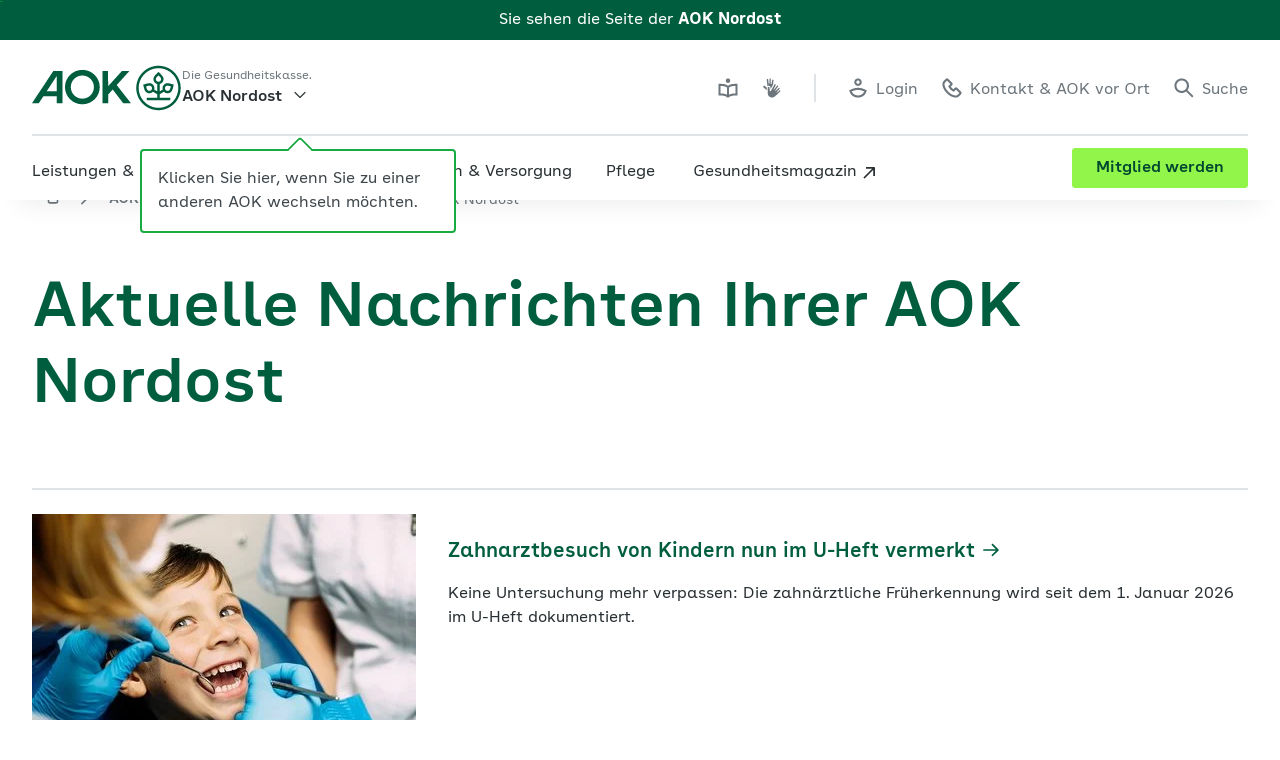

--- FILE ---
content_type: text/html; charset=UTF-8
request_url: https://www.aok.de/pk/nordost/news/
body_size: 106174
content:
<!DOCTYPE html><html lang="de-DE" dir="ltr"><head><meta charSet="utf-8"/><meta http-equiv="x-ua-compatible" content="ie=edge"/><meta name="viewport" content="width=device-width, initial-scale=1, shrink-to-fit=no"/><meta name="generator" content="Gatsby 5.13.3"/><meta name="theme-color" content="#ffffff"/><meta name="pageId" content="2083" data-gatsby-head="true"/><meta name="description" content="Hier finden Sie die aktuellen Nachrichten Ihrer AOK Nordost." data-gatsby-head="true"/><meta name="keywords" content="" data-gatsby-head="true"/><meta name="og:title" content="Aktuelle Nachrichten Ihrer AOK Nordost | AOK Nordost" data-gatsby-head="true"/><meta name="og:description" content="Hier finden Sie die aktuellen Nachrichten Ihrer AOK Nordost." data-gatsby-head="true"/><meta name="og:url" content="https://www.aok.de/pk/nordost/news/" data-gatsby-head="true"/><meta name="og:type" content="website" data-gatsby-head="true"/><meta name="og:image" content="https://www.aok.de/pk/static/logo-social-media-3a2e5257eec48790d073aca432c19414.jpg" data-gatsby-head="true"/><meta name="og:image:alt" content="AOK Logo" data-gatsby-head="true"/><meta name="aok-search-label" content="News | Nordost" data-gatsby-head="true"/><meta name="aok-search-tag" content="" data-gatsby-head="true"/><meta name="aok-structure-tag" content="News | Nordost" data-gatsby-head="true"/><meta name="aok-clients" content="9" data-gatsby-head="true"/><meta name="aok-title" content="Aktuelle Nachrichten Ihrer AOK Nordost" data-gatsby-head="true"/><meta name="aok-description" content="Hier finden Sie die aktuellen Nachrichten Ihrer AOK Nordost." data-gatsby-head="true"/><meta name="robots" content="index, follow" data-gatsby-head="true"/><meta name="google-site-verification" content="ruFdOxK2XKBOzTxyrthJk9nz-o--X5DqP_faQWxe7sc" data-gatsby-head="true"/><style data-href="/pk/styles.4ed1d08ad673440702d2.css" data-identity="gatsby-global-css">/*
! tailwindcss v3.4.1 | MIT License | https://tailwindcss.com
*/*,:after,:before{border:0 solid;box-sizing:border-box}:after,:before{--tw-content:""}:host,html{-webkit-text-size-adjust:100%;font-feature-settings:normal;-webkit-tap-highlight-color:transparent;font-family:ui-sans-serif,system-ui,sans-serif,Apple Color Emoji,Segoe UI Emoji,Segoe UI Symbol,Noto Color Emoji;font-variation-settings:normal;line-height:1.5;-moz-tab-size:4;-o-tab-size:4;tab-size:4}body{line-height:inherit;margin:0}hr{border-top-width:1px;color:inherit;height:0}abbr:where([title]){-webkit-text-decoration:underline dotted;text-decoration:underline dotted}h1,h2,h3,h4,h5,h6{font-size:inherit;font-weight:inherit}a{color:inherit;text-decoration:inherit}b,strong{font-weight:bolder}code,kbd,pre,samp{font-feature-settings:normal;font-family:ui-monospace,SFMono-Regular,Menlo,Monaco,Consolas,Liberation Mono,Courier New,monospace;font-size:1em;font-variation-settings:normal}small{font-size:80%}sub,sup{font-size:75%;line-height:0;position:relative;vertical-align:baseline}sub{bottom:-.25em}sup{top:-.5em}table{border-collapse:collapse;border-color:inherit;text-indent:0}button,input,optgroup,select,textarea{font-feature-settings:inherit;color:inherit;font-family:inherit;font-size:100%;font-variation-settings:inherit;font-weight:inherit;line-height:inherit;margin:0;padding:0}button,select{text-transform:none}[type=button],[type=reset],[type=submit],button{-webkit-appearance:button;background-color:transparent;background-image:none}:-moz-focusring{outline:auto}:-moz-ui-invalid{box-shadow:none}progress{vertical-align:baseline}::-webkit-inner-spin-button,::-webkit-outer-spin-button{height:auto}[type=search]{-webkit-appearance:textfield;outline-offset:-2px}::-webkit-search-decoration{-webkit-appearance:none}::-webkit-file-upload-button{-webkit-appearance:button;font:inherit}summary{display:list-item}blockquote,dd,dl,figure,h1,h2,h3,h4,h5,h6,hr,p,pre{margin:0}fieldset{margin:0}fieldset,legend{padding:0}menu,ol,ul{list-style:none;margin:0;padding:0}dialog{padding:0}textarea{resize:vertical}input::-moz-placeholder,textarea::-moz-placeholder{color:#9ca3af;opacity:1}input::placeholder,textarea::placeholder{color:#9ca3af;opacity:1}[role=button],button{cursor:pointer}:disabled{cursor:default}audio,canvas,embed,iframe,img,object,svg,video{display:block;vertical-align:middle}img,video{height:auto;max-width:100%}[hidden]{display:none}*,:after,:before{--tw-border-spacing-x:0;--tw-border-spacing-y:0;--tw-translate-x:0;--tw-translate-y:0;--tw-rotate:0;--tw-skew-x:0;--tw-skew-y:0;--tw-scale-x:1;--tw-scale-y:1;--tw-pan-x: ;--tw-pan-y: ;--tw-pinch-zoom: ;--tw-scroll-snap-strictness:proximity;--tw-gradient-from-position: ;--tw-gradient-via-position: ;--tw-gradient-to-position: ;--tw-ordinal: ;--tw-slashed-zero: ;--tw-numeric-figure: ;--tw-numeric-spacing: ;--tw-numeric-fraction: ;--tw-ring-inset: ;--tw-ring-offset-width:0px;--tw-ring-offset-color:#fff;--tw-ring-color:rgba(59,130,246,.5);--tw-ring-offset-shadow:0 0 #0000;--tw-ring-shadow:0 0 #0000;--tw-shadow:0 0 #0000;--tw-shadow-colored:0 0 #0000;--tw-blur: ;--tw-brightness: ;--tw-contrast: ;--tw-grayscale: ;--tw-hue-rotate: ;--tw-invert: ;--tw-saturate: ;--tw-sepia: ;--tw-drop-shadow: ;--tw-backdrop-blur: ;--tw-backdrop-brightness: ;--tw-backdrop-contrast: ;--tw-backdrop-grayscale: ;--tw-backdrop-hue-rotate: ;--tw-backdrop-invert: ;--tw-backdrop-opacity: ;--tw-backdrop-saturate: ;--tw-backdrop-sepia: }::backdrop{--tw-border-spacing-x:0;--tw-border-spacing-y:0;--tw-translate-x:0;--tw-translate-y:0;--tw-rotate:0;--tw-skew-x:0;--tw-skew-y:0;--tw-scale-x:1;--tw-scale-y:1;--tw-pan-x: ;--tw-pan-y: ;--tw-pinch-zoom: ;--tw-scroll-snap-strictness:proximity;--tw-gradient-from-position: ;--tw-gradient-via-position: ;--tw-gradient-to-position: ;--tw-ordinal: ;--tw-slashed-zero: ;--tw-numeric-figure: ;--tw-numeric-spacing: ;--tw-numeric-fraction: ;--tw-ring-inset: ;--tw-ring-offset-width:0px;--tw-ring-offset-color:#fff;--tw-ring-color:rgba(59,130,246,.5);--tw-ring-offset-shadow:0 0 #0000;--tw-ring-shadow:0 0 #0000;--tw-shadow:0 0 #0000;--tw-shadow-colored:0 0 #0000;--tw-blur: ;--tw-brightness: ;--tw-contrast: ;--tw-grayscale: ;--tw-hue-rotate: ;--tw-invert: ;--tw-saturate: ;--tw-sepia: ;--tw-drop-shadow: ;--tw-backdrop-blur: ;--tw-backdrop-brightness: ;--tw-backdrop-contrast: ;--tw-backdrop-grayscale: ;--tw-backdrop-hue-rotate: ;--tw-backdrop-invert: ;--tw-backdrop-opacity: ;--tw-backdrop-saturate: ;--tw-backdrop-sepia: }@font-face{font-display:swap;font-family:AOKBuenosAires;font-style:normal;font-weight:400;src:url(/pk/static/AOKBuenosAires-Regular-9a8f6dba967023bc6683a2d4b018b85f.woff2) format("woff2"),url(/pk/static/AOKBuenosAires-Regular-3c4ca517da0168db729b0d4e46b99c2d.woff) format("woff")}@font-face{font-display:swap;font-family:AOKBuenosAires;font-style:normal;font-weight:600;src:url(/pk/static/AOKBuenosAires-SemiBold-aa0e37d088ab594f75acb02373897136.woff2) format("woff2"),url(/pk/static/AOKBuenosAires-SemiBold-5911a9ecda49ad464c999ffcfedcab5b.woff) format("woff")}@font-face{font-display:swap;font-family:AOKBuenosAiresText;font-style:normal;font-weight:400;src:url(/pk/static/AOKBuenosAiresText-Regular-e7bae1e84ee54a364e0aed3d55d16699.woff2) format("woff2"),url(/pk/static/AOKBuenosAiresText-Regular-9bb824aa32e8699700dd163f62cf6eda.woff) format("woff")}@font-face{font-display:swap;font-family:AOKBuenosAiresText;font-style:italic;font-weight:400;src:url(/pk/static/AOKBuenosAiresText-RegularItalic-d4d0e8067251d05b09837e32ddcea588.woff2) format("woff2"),url(/pk/static/AOKBuenosAiresText-RegularItalic-578cac32bda391a020b400798c4fc27e.woff) format("woff")}@font-face{font-display:swap;font-family:AOKBuenosAiresText;font-style:normal;font-weight:600;src:url(/pk/static/AOKBuenosAiresText-SemiBold-51ed12f8c1af3f9ad19daa84ce21706d.woff2) format("woff2"),url(/pk/static/AOKBuenosAiresText-SemiBold-52901dad647db2bdea300e4f8c5429c8.woff) format("woff")}@font-face{font-display:swap;font-family:AOKBuenosAiresText;font-style:italic;font-weight:600;src:url(/pk/static/AOKBuenosAiresText-SemiBoldItalic-ea9ce5b491cf8c82a4393a03e93374d5.woff2) format("woff2"),url(/pk/static/AOKBuenosAiresText-SemiBoldItalic-e88cf55aafbfd354433ab6b640dbe811.woff) format("woff")}@font-face{font-display:swap;font-family:AOKBuenosAiresText;font-style:normal;font-weight:700;src:url(/pk/static/AOKBuenosAiresText-Bold-b0e2202659d8f12a6249242324276ea8.woff2) format("woff2"),url(/pk/static/AOKBuenosAiresText-Bold-79f0247d3ce30bec22746881ffac334d.woff) format("woff")}@font-face{font-display:swap;font-family:AOKBuenosAiresText;font-style:italic;font-weight:700;src:url(/pk/static/AOKBuenosAiresText-BoldItalic-535e118564b0154fed8a8ee8d0842416.woff2) format("woff2"),url(/pk/static/AOKBuenosAiresText-BoldItalic-5cce20c5681946de287d0a9fda75d895.woff) format("woff")}details.accordionElement,details.accordionElement summary{-webkit-tap-highlight-color:transparent}details.accordionElement summary::-webkit-details-marker,details.accordionElement summary::marker,details.accordionElement::-webkit-details-marker,details.accordionElement::marker{color:transparent;display:none;font-size:0}.accordionElementWrapper:has(summary:focus-visible) .accordionElement,.accordionElementWrapper:has(summary:focus-visible)+.accordionElementWrapper .accordionElement{border-top-color:transparent}.accordionElementWrapper:has(summary:focus-visible) .accordionElement{border-bottom-color:transparent;border-top-color:transparent}.last\:border-b-2:last-child:focus-visible{border-bottom-width:0}.accordion-content{transition:max-height .3s ease-out}.accordion-content.open{max-height:10000px;padding:0 16px 16px}.accordion-content:not(.open){max-height:0;overflow:hidden;padding:0 16px}div.accordionElement.-light:focus-visible,div.accordionElement.-structure:focus-visible{outline:2px solid #07983e}div.accordionElement.-light:focus-visible summary,div.accordionElement.-structure:focus-visible summary{--tw-text-opacity:1;color:rgb(7 152 62/var(--tw-text-opacity))}div.accordionElement.-light:focus-visible .plusMinusIconButton,div.accordionElement.-structure:focus-visible .plusMinusIconButton{fill:#07983e}div.accordionElement.-light:focus-visible{border-top:2px solid #fff}div.accordionElement.-structure:focus-visible{border-top:2px solid #e8f4f2}div.accordionElement.-light summary div .plusMinusIconButton,div.accordionElement.-light summary h1 .plusMinusIconButton,div.accordionElement.-light summary h2 .plusMinusIconButton,div.accordionElement.-light summary h3 .plusMinusIconButton,div.accordionElement.-light summary h4 .plusMinusIconButton,div.accordionElement.-light summary h5 .plusMinusIconButton,div.accordionElement.-light summary h6 .plusMinusIconButton,div.accordionElement.-light summary span .plusMinusIconButton{fill:#005e3f}div.accordionElement.-light summary div:hover .plusMinusIconButton,div.accordionElement.-light summary h1:hover .plusMinusIconButton,div.accordionElement.-light summary h2:hover .plusMinusIconButton,div.accordionElement.-light summary h3:hover .plusMinusIconButton,div.accordionElement.-light summary h4:hover .plusMinusIconButton,div.accordionElement.-light summary h5:hover .plusMinusIconButton,div.accordionElement.-light summary h6:hover .plusMinusIconButton,div.accordionElement.-light summary span:hover .plusMinusIconButton{fill:#07983e;transition-duration:.2s;transition-property:color,background-color,border-color,text-decoration-color,fill,stroke,opacity,box-shadow,transform,filter,-webkit-backdrop-filter;transition-property:color,background-color,border-color,text-decoration-color,fill,stroke,opacity,box-shadow,transform,filter,backdrop-filter;transition-property:color,background-color,border-color,text-decoration-color,fill,stroke,opacity,box-shadow,transform,filter,backdrop-filter,-webkit-backdrop-filter;transition-timing-function:cubic-bezier(.4,0,.2,1)}div.accordionElement.-structure summary .plusMinusIconButton{fill:#005e3f}div.accordionElement.-structure summary div:hover .plusMinusIconButton,div.accordionElement.-structure summary h1:hover .plusMinusIconButton,div.accordionElement.-structure summary h2:hover .plusMinusIconButton,div.accordionElement.-structure summary h3:hover .plusMinusIconButton,div.accordionElement.-structure summary h4:hover .plusMinusIconButton,div.accordionElement.-structure summary h5:hover .plusMinusIconButton,div.accordionElement.-structure summary h6:hover .plusMinusIconButton,div.accordionElement.-structure summary span:hover .plusMinusIconButton{fill:#18ab42;transition-duration:.2s;transition-property:color,background-color,border-color,text-decoration-color,fill,stroke,opacity,box-shadow,transform,filter,-webkit-backdrop-filter;transition-property:color,background-color,border-color,text-decoration-color,fill,stroke,opacity,box-shadow,transform,filter,backdrop-filter;transition-property:color,background-color,border-color,text-decoration-color,fill,stroke,opacity,box-shadow,transform,filter,backdrop-filter,-webkit-backdrop-filter;transition-timing-function:cubic-bezier(.4,0,.2,1)}div.accordionElement.-dark:focus-visible{outline:2px solid #50eb5d}div.accordionElement.-dark:focus-visible summary{--tw-text-opacity:1;color:rgb(80 235 93/var(--tw-text-opacity))}div.accordionElement.-dark:focus-visible .plusMinusIconButton{fill:#50eb5d}div.accordionElement.-dark:focus-visible{border-top:2px solid #005e3f}div.accordionElement.-dark summary .plusMinusIconButton{fill:#50eb5d}div.accordionElement.-dark summary div:hover .plusMinusIconButton,div.accordionElement.-dark summary h1:hover .plusMinusIconButton,div.accordionElement.-dark summary h2:hover .plusMinusIconButton,div.accordionElement.-dark summary h3:hover .plusMinusIconButton,div.accordionElement.-dark summary h4:hover .plusMinusIconButton,div.accordionElement.-dark summary h5:hover .plusMinusIconButton,div.accordionElement.-dark summary h6:hover .plusMinusIconButton,div.accordionElement.-dark summary span:hover .plusMinusIconButton{fill:#50eb5d;transition-duration:.2s;transition-property:color,background-color,border-color,text-decoration-color,fill,stroke,opacity,box-shadow,transform,filter,-webkit-backdrop-filter;transition-property:color,background-color,border-color,text-decoration-color,fill,stroke,opacity,box-shadow,transform,filter,backdrop-filter;transition-property:color,background-color,border-color,text-decoration-color,fill,stroke,opacity,box-shadow,transform,filter,backdrop-filter,-webkit-backdrop-filter;transition-timing-function:cubic-bezier(.4,0,.2,1)}.autocomplete em{font-style:normal;font-weight:600}.slide-up{animation:slideUp 1s forwards}.buttonPrototype{-webkit-tap-highlight-color:transparent;-webkit-appearance:none}.buttonPrototype.iconButton .containerSpan{display:inline-grid;grid-template-columns:auto auto}.buttonPrototype.iconButton .containerSpan>svg{position:relative;top:3px}.buttonPrototype svg:not(.loading-icon){--tw-scale-x:1;--tw-scale-y:1;display:inline;transition-duration:.35s;transition-property:transform;transition-timing-function:cubic-bezier(.4,0,.2,1)}.buttonPrototype svg:not(.loading-icon),.buttonPrototype:active:not(.disabled) svg{transform:translate(var(--tw-translate-x),var(--tw-translate-y)) rotate(var(--tw-rotate)) skewX(var(--tw-skew-x)) skewY(var(--tw-skew-y)) scaleX(var(--tw-scale-x)) scaleY(var(--tw-scale-y))}.buttonPrototype:active:not(.disabled) svg{--tw-scale-x:1.25;--tw-scale-y:1.25}.buttonPrototype.primaryDefault.baseState,.buttonPrototype.primaryFloatingDefault.baseState{background:linear-gradient(90deg,#fff 50%,#91f54a 0)}.buttonPrototype.primaryDefault.baseState:focus-visible,.buttonPrototype.primaryFloatingDefault.baseState:focus-visible{background-position:0 100%}.buttonPrototype.primaryGreen.baseState{background:linear-gradient(90deg,#005e3f 50%,#91f54a 0)}.buttonPrototype.primaryGreen.baseState:focus-visible{background-position:0 100%}.buttonPrototype.primaryFloatingGreen.baseState{background:linear-gradient(90deg,#fff 50%,#91f54a 0)}.buttonPrototype.primaryFloatingGreen.baseState:focus-visible{background-position:0 100%}.buttonPrototype.secondaryDefault.baseState{background:linear-gradient(90deg,#dfe3e6 50%,#fff 0)}.buttonPrototype.secondaryDefault.baseState:focus-visible{background-position:0 100%}.buttonPrototype.secondaryDefault.secondaryStructure{background:linear-gradient(90deg,#dfe3e6 50%,#eefaea 0)}.buttonPrototype.secondaryDefault.secondaryStructure:focus-visible{background-position:0 100%}.buttonPrototype.secondaryFloatingDefault.baseState{background:linear-gradient(90deg,#fff 100%,transparent 0)}.buttonPrototype.secondaryDefault.baseState.whiteBg,.buttonPrototype.secondaryFloatingDefault.baseState.whiteBg{background:linear-gradient(90deg,#dfe3e6 50%,#fff 0)}.buttonPrototype.secondaryDefault.baseState.whiteBg:focus-visible,.buttonPrototype.secondaryFloatingDefault.baseState.whiteBg:focus-visible{background-position:0 100%}.buttonPrototype.secondaryGreen.baseState{background:linear-gradient(90deg,#007141 50%,transparent 0)}.buttonPrototype.secondaryGreen.baseState:focus-visible{background-position:0 100%}.buttonPrototype.secondaryFloatingGreen.baseState{background:linear-gradient(90deg,#007141 100%,transparent 0)}.buttonPrototype.primaryDefault.baseState,.buttonPrototype.primaryFloatingDefault.baseState,.buttonPrototype.primaryFloatingGreen.baseState,.buttonPrototype.primaryGreen.baseState,.buttonPrototype.secondaryDefault.baseState,.buttonPrototype.secondaryDefault.baseState.whiteBg,.buttonPrototype.secondaryFloatingDefault.baseState,.buttonPrototype.secondaryFloatingGreen.baseState,.buttonPrototype.secondaryGreen.baseState{background-position:100% 100%;background-size:200% 100%;transition:all .35s ease-in-out}@media (hover:hover){.background-animation.buttonPrototype:hover:not(.disabled) svg{--tw-scale-x:1.25;--tw-scale-y:1.25;transform:translate(var(--tw-translate-x),var(--tw-translate-y)) rotate(var(--tw-rotate)) skewX(var(--tw-skew-x)) skewY(var(--tw-skew-y)) scaleX(var(--tw-scale-x)) scaleY(var(--tw-scale-y))}.background-animation.buttonPrototype.primaryDefault.baseState:focus-visible,.background-animation.buttonPrototype.primaryDefault.baseState:hover,.background-animation.buttonPrototype.primaryFloatingDefault.baseState:focus-visible,.background-animation.buttonPrototype.primaryFloatingDefault.baseState:hover,.background-animation.buttonPrototype.primaryFloatingGreen.baseState:focus-visible,.background-animation.buttonPrototype.primaryFloatingGreen.baseState:hover,.background-animation.buttonPrototype.primaryGreen.baseState:focus-visible,.background-animation.buttonPrototype.primaryGreen.baseState:hover,.background-animation.buttonPrototype.secondaryDefault.baseState:focus-visible,.background-animation.buttonPrototype.secondaryDefault.baseState:hover,.background-animation.buttonPrototype.secondaryGreen.baseState:focus-visible,.background-animation.buttonPrototype.secondaryGreen.baseState:hover{background-position:0 100%}}@media (hover:none){.background-animation .buttonPrototype.primaryDefault.baseState:active,.background-animation .buttonPrototype.primaryDefault.baseState:focus-visible,.background-animation .buttonPrototype.primaryFloatingDefault.baseState:active,.background-animation .buttonPrototype.primaryFloatingDefault.baseState:focus-visible,.background-animation .buttonPrototype.primaryFloatingGreen.baseState:active,.background-animation .buttonPrototype.primaryFloatingGreen.baseState:focus-visible,.background-animation .buttonPrototype.primaryGreen.baseState:active,.background-animation .buttonPrototype.primaryGreen.baseState:focus-visible,.background-animation .buttonPrototype.secondaryDefault.baseState:active,.background-animation .buttonPrototype.secondaryDefault.baseState:focus-visible,.background-animation .buttonPrototype.secondaryGreen.baseState:active,.background-animation .buttonPrototype.secondaryGreen.baseState:focus-visible{background-position:0 100%}}.clickable-card-checkbox input[type=checkbox]:checked+label>svg{--tw-bg-opacity:1;background-color:rgb(255 255 255/var(--tw-bg-opacity))}.clickable-card-checkbox input[type=checkbox]:not(:checked)+label>svg{--tw-bg-opacity:1;background-color:rgb(238 250 234/var(--tw-bg-opacity))}.clickable-card-checkbox input[type=checkbox]:disabled+label>svg{--tw-bg-opacity:1;background-color:rgb(247 248 249/var(--tw-bg-opacity))}.clickable-card-checkbox input[type=checkbox]:focus-visible+label{--tw-shadow:inset 0px 0px 0px 1px #18ab42;--tw-shadow-colored:inset 0px 0px 0px 1px var(--tw-shadow-color);box-shadow:var(--tw-ring-offset-shadow,0 0 #0000),var(--tw-ring-shadow,0 0 #0000),var(--tw-shadow)}.checkbox-gray-on-white .inner-label>*,.checkbox-white-on-green .inner-label>*{line-height:normal;vertical-align:middle}.checkbox-gray-on-white input[type=checkbox]:focus-visible:not(.error)+label>.frame{--tw-border-opacity:1;border-color:rgb(24 171 66/var(--tw-border-opacity));border-width:.125rem}.checkbox-gray-on-white input[type=checkbox]+label>.checkmark{display:none}.checkbox-gray-on-white input[type=checkbox]:checked+label>.checkmark{display:block}.checkbox-gray-on-white input[type=checkbox]:focus-visible+label{--tw-border-opacity:1;border-color:rgb(24 171 66/var(--tw-border-opacity));border-radius:.375rem;border-width:1px;margin:-.0625rem}.checkbox-gray-on-white input[type=checkbox]:hover:not(:disabled):not(.error)+label>.frame{--tw-border-opacity:1;border-color:rgb(24 171 66/var(--tw-border-opacity));border-width:.125rem}.checkbox-white-on-green input[type=checkbox]:focus-visible:not(.error)+label>.frame{--tw-border-opacity:1;border-color:rgb(80 235 93/var(--tw-border-opacity));border-width:.125rem}.checkbox-white-on-green input[type=checkbox]+label>.checkmark{display:none}.checkbox-white-on-green input[type=checkbox]:checked+label>.checkmark{display:block}.checkbox-white-on-green input[type=checkbox]:focus-visible+label{--tw-border-opacity:1;border-color:rgb(80 235 93/var(--tw-border-opacity));border-radius:.375rem;border-width:1px;margin:-.0625rem}.checkbox-white-on-green input[type=checkbox]:hover:not(:disabled):not(.error)+label>.frame{--tw-border-opacity:1;border-color:rgb(80 235 93/var(--tw-border-opacity));border-width:.125rem}.clickable-card-radio-button input[type=radio]:checked+label>svg{--tw-bg-opacity:1;background-color:rgb(255 255 255/var(--tw-bg-opacity))}.clickable-card-radio-button input[type=radio]:not(:checked)+label>svg{--tw-bg-opacity:1;background-color:rgb(238 250 234/var(--tw-bg-opacity))}.clickable-card-radio-button input[type=radio]:disabled+label>svg{--tw-bg-opacity:1;background-color:rgb(247 248 249/var(--tw-bg-opacity))}.clickable-card-radio-button input[type=radio]+label:hover>.radio-btn:not(.error){outline-color:#18ab42;outline-width:2px}.clickable-card-radio-button input[type=radio]+label>.error{--tw-border-opacity:1;--tw-shadow:inset 0px 0px 0px 1px #eb0047;--tw-shadow-colored:inset 0px 0px 0px 1px var(--tw-shadow-color);border-color:rgb(235 0 71/var(--tw-border-opacity));border-width:1px;box-shadow:var(--tw-ring-offset-shadow,0 0 #0000),var(--tw-ring-shadow,0 0 #0000),var(--tw-shadow)}.clickable-card-radio-button input[type=radio]:focus-visible+label{--tw-shadow:inset 0px 0px 0px 1px #18ab42;--tw-shadow-colored:inset 0px 0px 0px 1px var(--tw-shadow-color);box-shadow:var(--tw-ring-offset-shadow,0 0 #0000),var(--tw-ring-shadow,0 0 #0000),var(--tw-shadow)}.clickable-card-radio-button input[type=radio]:focus-visible+label>.radio-btn:not(.error){--tw-border-opacity:1;border-color:rgb(24 171 66/var(--tw-border-opacity));border-width:.125rem}.react-datepicker-wrapper{display:block}.react-datepicker-popper{z-index:10}.react-datepicker-popper[data-placement^=bottom]{padding-top:.5rem}.react-datepicker__aria-live{clip:rect(0,0,0,0);border-width:0;height:1px;margin:-1px;overflow:hidden;padding:0;position:absolute;white-space:nowrap;width:1px}.react-datepicker{--dp-color:#293033;--dp-background-color:#fff;--dp-day-hover-border-color:#afb6bc;--dp-day-today-border-color:#005e3f;--dp-selected-day-color:#fff;--dp-selected-day-background-color:#005e3f;--dp-outside-month-color:#afb6bc;--tw-shadow:0 12px 32px 0 rgba(0,0,0,.1),0 2px 8px 0 rgba(0,0,0,.05);--tw-shadow-colored:0 12px 32px 0 var(--tw-shadow-color),0 2px 8px 0 var(--tw-shadow-color);background:var(--dp-background-color);border-radius:.25rem;border-width:0;box-shadow:var(--tw-ring-offset-shadow,0 0 #0000),var(--tw-ring-shadow,0 0 #0000),var(--tw-shadow);color:var(--dp-color);font-family:AOKBuenosAiresText,Arial,Helvetica,sans-serif;font-size:.875rem;line-height:1.25rem}.react-datepicker.-dark{--dp-color:#fff;--dp-background-color:#005e3f;--dp-day-hover-border-color:#fff;--dp-day-today-border-color:#fff;--dp-selected-day-color:#004730;--dp-selected-day-background-color:#fff;--dp-outside-month-color:#98a1a6}.react-datepicker__header{padding-left:1rem;padding-right:1rem}.react-datepicker__header--custom .bg-field{background-color:field}.react-datepicker__month{margin:0;padding-bottom:1rem;padding-left:1rem;padding-right:1rem}.react-datepicker__day-names,.react-datepicker__week{display:flex;flex-direction:row}.react-datepicker__day,.react-datepicker__day-name{align-items:center;cursor:pointer;display:flex;height:2.5rem;justify-content:center;width:2.5rem}.react-datepicker__day span,.react-datepicker__day-name span{margin-block-start:1px;margin-inline-end:1px}.react-datepicker__day-name{font-weight:600}.react-datepicker__day:hover{border-color:var(--dp-day-hover-border-color);border-radius:9999px;border-width:.125rem}.react-datepicker__day:focus-visible{border-color:var(--dp-day-hover-border-color);outline-color:#18ab42;outline-offset:4px;outline-style:solid}.react-datepicker__day--today{border-color:var(--dp-day-today-border-color);border-radius:9999px;border-width:1px;font-weight:400}.react-datepicker__day--keyboard-selected,.react-datepicker__day--selected{background:var(--dp-selected-day-background-color);border-radius:9999px;color:var(--dp-selected-day-color)}.react-datepicker__day--keyboard-selected:hover,.react-datepicker__day--selected:hover{background:var(--dp-selected-day-background-color);border-width:0;color:var(--dp-selected-day-color)}.react-datepicker__day--disabled,.react-datepicker__day--outside-month{color:var(--dp-outside-month-color)}.react-datepicker__day--disabled{cursor:not-allowed}.react-datepicker__day--disabled:hover{border-width:0}.react-datepicker__navigation{top:1rem}.react-datepicker__navigation--previous{left:1rem}.react-datepicker__navigation--next{right:1rem}.dialog-overlay .overlay-textblock{max-height:calc(100vh - 252px)}.dropdown-wrapper:not(.has-no-focus-outline):has(select:focus-visible){--tw-shadow:0px 0px 0px 1px #18ab42;--tw-shadow-colored:0px 0px 0px 1px var(--tw-shadow-color);border-radius:.375rem;box-shadow:var(--tw-ring-offset-shadow,0 0 #0000),var(--tw-ring-shadow,0 0 #0000),var(--tw-shadow)}.dropdown-wrapper .dropdown{background-position:center right 1rem;background-repeat:no-repeat;background-size:auto;padding-right:3rem}.dropdown-wrapper .dropdown.bg-light.closed:not(:disabled){background-image:url("data:image/svg+xml;charset=utf-8,%3Csvg xmlns='http://www.w3.org/2000/svg' width='16' height='16' fill='%23293033' viewBox='0 0 48 48'%3E%3Cpath d='M24 36.5a2.516 2.516 0 0 1-1.785-.739L1 14.568 4.571 11 24 30.409 43.429 11 47 14.568 25.785 35.761A2.516 2.516 0 0 1 24 36.5'/%3E%3C/svg%3E")}.dropdown-wrapper .dropdown.bg-light.open:not(:disabled){background-image:url("data:image/svg+xml;charset=utf-8,%3Csvg xmlns='http://www.w3.org/2000/svg' width='16' height='16' fill='%23293033' viewBox='0 0 48 48'%3E%3Cpath d='M24 11.5c-.646 0-1.292.246-1.785.739L1 33.432 4.571 37 24 17.591 43.429 37 47 33.432 25.785 12.239A2.516 2.516 0 0 0 24 11.5'/%3E%3C/svg%3E")}.dropdown-wrapper .dropdown.bg-light:disabled{fill:#6d767c;background-image:url("data:image/svg+xml;charset=utf-8,%3Csvg xmlns='http://www.w3.org/2000/svg' width='16' height='16' fill='%236D767C' viewBox='0 0 48 48'%3E%3Cpath d='M24 36.5a2.516 2.516 0 0 1-1.785-.739L1 14.568 4.571 11 24 30.409 43.429 11 47 14.568 25.785 35.761A2.516 2.516 0 0 1 24 36.5'/%3E%3C/svg%3E")}.dropdown-wrapper .dropdown.bg-dark.closed:not(:disabled){background-image:url("data:image/svg+xml;charset=utf-8,%3Csvg xmlns='http://www.w3.org/2000/svg' width='16' height='16' fill='%23fff' viewBox='0 0 48 48'%3E%3Cpath d='M24 36.5a2.516 2.516 0 0 1-1.785-.739L1 14.568 4.571 11 24 30.409 43.429 11 47 14.568 25.785 35.761A2.516 2.516 0 0 1 24 36.5'/%3E%3C/svg%3E")}.dropdown-wrapper .dropdown.bg-dark.open:not(:disabled){background-image:url("data:image/svg+xml;charset=utf-8,%3Csvg xmlns='http://www.w3.org/2000/svg' width='16' height='16' fill='%23fff' viewBox='0 0 48 48'%3E%3Cpath d='M24 11.5c-.646 0-1.292.246-1.785.739L1 33.432 4.571 37 24 17.591 43.429 37 47 33.432 25.785 12.239A2.516 2.516 0 0 0 24 11.5'/%3E%3C/svg%3E")}.dropdown-wrapper .dropdown.bg-dark:disabled{background-image:url("data:image/svg+xml;charset=utf-8,%3Csvg xmlns='http://www.w3.org/2000/svg' width='16' height='16' fill='%2398a1a6' viewBox='0 0 48 48'%3E%3Cpath d='M24 36.5a2.516 2.516 0 0 1-1.785-.739L1 14.568 4.571 11 24 30.409 43.429 11 47 14.568 25.785 35.761A2.516 2.516 0 0 1 24 36.5'/%3E%3C/svg%3E")}.dropdown-wrapper .dropdown option:hover{font-weight:600!important}.translate-top-1\/2{transform:translateY(-50%)}[dir=rtl] .dropdown{background-position:center left 1rem;background-repeat:no-repeat;background-size:auto;padding-left:3rem;padding-right:1rem}.dropdown-floating button[role=option] span:after{color:transparent;content:attr(data-label);display:block;font-weight:700;height:1px;overflow:hidden;visibility:hidden}.input-primary:hover>input:not(:disabled)::-moz-placeholder{--tw-text-opacity:1;color:rgb(64 72 77/var(--tw-text-opacity))}.input-primary:hover>input:not(:disabled)::placeholder{--tw-text-opacity:1;color:rgb(64 72 77/var(--tw-text-opacity))}.input-primary:hover>input:not(:disabled)~svg{--tw-text-opacity:1;color:rgb(64 72 77/var(--tw-text-opacity))}.input-primary>svg{--tw-text-opacity:1;color:rgb(109 118 124/var(--tw-text-opacity))}.input-primary>input:not(:disabled)::-moz-placeholder{transition-duration:.35s;-moz-transition-property:color,background-color,border-color,text-decoration-color,fill,stroke;transition-property:color,background-color,border-color,text-decoration-color,fill,stroke;transition-timing-function:cubic-bezier(.4,0,.2,1)}.input-primary>input:not(:disabled)::placeholder{transition-duration:.35s;transition-property:color,background-color,border-color,text-decoration-color,fill,stroke;transition-timing-function:cubic-bezier(.4,0,.2,1)}.input-primary>input:not(:disabled)~svg{transition-duration:.35s;transition-property:color,background-color,border-color,text-decoration-color,fill,stroke;transition-timing-function:cubic-bezier(.4,0,.2,1)}.input-primary>input:focus:not(:disabled)~svg{color:rgb(255 255 255/var(--tw-text-opacity))}.input-primary>input:focus:not(:disabled)::-moz-placeholder{--tw-text-opacity:1;color:rgb(255 255 255/var(--tw-text-opacity))}.input-primary>input:focus:not(:disabled)::placeholder{--tw-text-opacity:1;color:rgb(255 255 255/var(--tw-text-opacity))}.input-primary>input:focus:not(:disabled)~svg{--tw-text-opacity:1;color:rgb(64 72 77/var(--tw-text-opacity))}.input-secondary:hover>input:not(:disabled)::-moz-placeholder{--tw-text-opacity:1;color:rgb(255 255 255/var(--tw-text-opacity))}.input-secondary:hover>input:not(:disabled)::placeholder{--tw-text-opacity:1;color:rgb(255 255 255/var(--tw-text-opacity))}.input-secondary:hover>input:not(:disabled)~svg{--tw-text-opacity:1;color:rgb(255 255 255/var(--tw-text-opacity))}.input-secondary>svg{--tw-text-opacity:1;color:rgb(152 230 146/var(--tw-text-opacity))}.input-secondary>input:disabled~svg{--tw-text-opacity:1;color:rgb(199 204 209/var(--tw-text-opacity))}.input-secondary>input:not(:disabled)::-moz-placeholder{transition-duration:.35s;-moz-transition-property:color,background-color,border-color,text-decoration-color,fill,stroke;transition-property:color,background-color,border-color,text-decoration-color,fill,stroke;transition-timing-function:cubic-bezier(.4,0,.2,1)}.input-secondary>input:not(:disabled)::placeholder{transition-duration:.35s;transition-property:color,background-color,border-color,text-decoration-color,fill,stroke;transition-timing-function:cubic-bezier(.4,0,.2,1)}input[list]::-webkit-calendar-picker-indicator,input[list]::-webkit-list-button{opacity:0}.jumpLink.primary-light.notDisabled{--tw-text-opacity:1!important;color:rgb(41 48 51/var(--tw-text-opacity))!important}.jumpLink.primary-light.notDisabled .link_underline{background-image:linear-gradient(#293033,#293033)!important}.jumpLink.primary-dark.notDisabled{--tw-text-opacity:1!important;color:rgb(255 255 255/var(--tw-text-opacity))!important}.jumpLink.primary-dark.notDisabled .link_underline{background-image:linear-gradient(#fff,#fff)!important}.link svg{height:1rem;width:1rem}.link .icon-size-14 svg{height:.875rem;width:.875rem}.link:focus-visible .primary .link_underline,.link:hover .primary .link_underline{background-size:0 1px}.link:focus-visible .secondary .link_underline,.link:hover .secondary .link_underline{background-size:100% 1px}.link.leading-24 .self-start svg{height:1.5rem}.link .link_underline{background-repeat:no-repeat;transition:background-size .35s ease-in-out;width:100%}.link .primary .link_underline{background-position:100% 100%;background-size:100% 1px}.link .primary.light .link_underline,.link .primary.structure .link_underline{background-image:linear-gradient(#005e3f,#005e3f)}.link .primary.dark .link_underline{background-image:linear-gradient(#50eb5d,#50eb5d)}.link .secondary .link_underline{background-position:0 100%;background-size:0 1px}.link .secondary.light .link_underline{background-image:linear-gradient(#6d767c,#6d767c)}.link .secondary.dark .link_underline{background-image:linear-gradient(#fff,#fff)}.link .secondary.structure .link_underline{background-image:linear-gradient(#40484d,#40484d)}.link .secondary.error .link_underline{background-image:linear-gradient(#eb0047,#eb0047)}.popover{display:none}.popover[data-show]{display:block}.popover.errorPopover>.arrow-popover{--tw-border-opacity:1;--tw-bg-opacity:1;background-color:rgb(235 0 71/var(--tw-bg-opacity));border-color:rgb(235 0 71/var(--tw-border-opacity))}.arrow-popover,.arrow-popover:before{border-bottom-left-radius:.25rem;border-bottom-width:.125rem;border-left-width:.125rem;height:1.125rem;position:absolute;width:1.125rem}.arrow-popover,.arrow-popover.bgLight:before{--tw-border-opacity:1;--tw-bg-opacity:1;background-color:rgb(255 255 255/var(--tw-bg-opacity));border-color:rgb(24 171 66/var(--tw-border-opacity))}.arrow-popover,.arrow-popover.bgDark:before{--tw-border-opacity:1;--tw-bg-opacity:1;background-color:rgb(0 94 63/var(--tw-bg-opacity));border-color:rgb(80 235 93/var(--tw-border-opacity))}.popover.errorPopover>.arrow-popover:before{--tw-border-opacity:1;--tw-bg-opacity:1;background-color:rgb(235 0 71/var(--tw-bg-opacity));border-color:rgb(235 0 71/var(--tw-border-opacity))}.arrow-popover{visibility:hidden}.arrow-popover:before{content:"";visibility:visible}.popover[data-popper-placement^=top]>.arrow-popover{bottom:-.563rem}.popover[data-popper-placement^=top]>.arrow-popover:before{border-width:.125rem .125rem 0 0;transform:rotate(135deg)}.popover[data-popper-placement^=top]>.arrow-popover.bgLight{--tw-border-opacity:1;--tw-bg-opacity:1;background-color:rgb(255 255 255/var(--tw-bg-opacity));border-color:rgb(24 171 66/var(--tw-border-opacity))}.popover[data-popper-placement^=top]>.arrow-popover.bgDark{--tw-border-opacity:1;--tw-bg-opacity:1;background-color:rgb(0 94 63/var(--tw-bg-opacity));border-color:rgb(80 235 93/var(--tw-border-opacity))}.popover[data-popper-placement^=bottom]>.arrow-popover{top:-.563rem}.popover[data-popper-placement^=bottom]>.arrow-popover:before{top:0;transform:rotate(135deg)}.popover[data-popper-placement^=left]>.arrow-popover{--tw-translate-x:-50%;right:-6px;top:0;transform:translate(var(--tw-translate-x),var(--tw-translate-y)) rotate(var(--tw-rotate)) skewX(var(--tw-skew-x)) skewY(var(--tw-skew-y)) scaleX(var(--tw-scale-x)) scaleY(var(--tw-scale-y))}.popover[data-popper-placement^=left]>.arrow-popover:before{transform:rotate(-135deg)}.popover[data-popper-placement^=right]>.arrow-popover{--tw-translate-x:-50%;--tw-rotate:45deg;left:-10px;top:0;transform:translate(var(--tw-translate-x),var(--tw-translate-y)) rotate(var(--tw-rotate)) skewX(var(--tw-skew-x)) skewY(var(--tw-skew-y)) scaleX(var(--tw-scale-x)) scaleY(var(--tw-scale-y))}.popover[data-popper-placement^=right]>.arrow-popover:before{transform:rotate(45deg)}.progress-bar .swiper{overflow:visible!important;padding:0 8px}@media (min-width:600px){.progress-bar .swiper{overflow:hidden!important}}.progress-bar .swiper-container{margin-top:-.5rem}@media (min-width:37.5rem){.progress-bar .swiper-container{overflow:hidden}}.progress-bar .swiper-container .swiper{padding-top:.5rem}@media (min-width:600px){.progress-bar .--visible-slide-count-3 .swiper{left:calc(-24.79675% - -21.33333px);width:calc(148.78049% - 32px)}.progress-bar .--visible-slide-count-4 .swiper{left:calc(-16.53226% - -20px);width:calc(132.25806% - 32px)}.progress-bar .--visible-slide-count-5 .swiper{left:calc(-12.40964% - -19.2px);width:calc(124.09639% - 32px)}}.progress-bar .swiper-wrapper{position:relative}.progress-bar .swiper-slide:not(:last-child):after{background-color:#c7ccd1;content:"";height:2px;left:50%;position:absolute;top:19px;width:100%;z-index:-1}@media (min-width:600px){.progress-bar .swiper-slide:first-child:after{left:50%;top:19px;width:100%;z-index:-1}.progress-bar .swiper-slide:nth-last-child(2):after{width:100%;z-index:-1}}.progress-bar .swiper-slide:has(.render-line-active):not(:last-child):after{background-color:#005e3f!important}.radio-group-bgdark input[type=radio]:checked+label>.radio-btn>.radio-btn-inner,.radio-group-bglight input[type=radio]:checked+label>.radio-btn>.radio-btn-inner{display:block}.radio-group-bgdark input[type=radio]+label>.radio-btn>.radio-btn-inner,.radio-group-bglight input[type=radio]+label>.radio-btn>.radio-btn-inner{display:none}.radio-group-bglight input[type=radio]:hover:not(:disabled)+label>.radio-btn:not(.error){--tw-border-opacity:1;border-color:rgb(24 171 66/var(--tw-border-opacity));border-width:.125rem}.radio-group-bglight input[type=radio]:hover:not(:disabled)+label>.radio-btn:not(.error)>.radio-btn-inner{margin:-.0625rem}.radio-group-bglight input[type=radio]+label>.error{--tw-border-opacity:1;border-color:rgb(235 0 71/var(--tw-border-opacity));border-width:.125rem}.radio-group-bglight input[type=radio]+label>.error>.radio-btn-inner{margin:-.0625rem}.radio-group-bglight input[type=radio]:focus-visible+label{--tw-shadow:inset 0px 0px 0px 1px #18ab42;--tw-shadow-colored:inset 0px 0px 0px 1px var(--tw-shadow-color);box-shadow:var(--tw-ring-offset-shadow,0 0 #0000),var(--tw-ring-shadow,0 0 #0000),var(--tw-shadow)}.radio-group-bglight input[type=radio]:focus-visible+label>.radio-btn:not(.error){--tw-border-opacity:1;border-color:rgb(24 171 66/var(--tw-border-opacity));border-width:.125rem}.radio-group-bglight input[type=radio]:focus-visible+label>.radio-btn:not(.error)>.radio-btn-inner{margin:-.0625rem}.radio-group-bgdark{--tw-border-opacity:1;border-color:rgb(152 230 146/var(--tw-border-opacity))}.radio-group-bgdark input[type=radio]:hover:not(:disabled)+label>.radio-btn:not(.error){--tw-border-opacity:1;border-color:rgb(80 235 93/var(--tw-border-opacity));border-width:.125rem}.radio-group-bgdark input[type=radio]:hover:not(:disabled)+label>.radio-btn:not(.error)>.radio-btn-inner{margin:-.0625rem}.radio-group-bgdark input[type=radio]+label>.error{--tw-border-opacity:1;border-color:rgb(245 128 163/var(--tw-border-opacity));border-width:.125rem}.radio-group-bgdark input[type=radio]+label>.error>.radio-btn-inner{margin:-.0625rem}.radio-group-bgdark input[type=radio]:focus-visible+label{--tw-shadow:inset 0px 0px 0px 1px #18ab42;--tw-shadow-colored:inset 0px 0px 0px 1px var(--tw-shadow-color);box-shadow:var(--tw-ring-offset-shadow,0 0 #0000),var(--tw-ring-shadow,0 0 #0000),var(--tw-shadow)}.radio-group-bgdark input[type=radio]:focus-visible+label>.radio-btn:not(.error){--tw-border-opacity:1;border-color:rgb(80 235 93/var(--tw-border-opacity));border-width:.125rem}.radio-group-bgdark input[type=radio]:focus-visible+label>.radio-btn:not(.error)>.radio-btn-inner{margin:-.0625rem}.range{-webkit-appearance:none;-moz-appearance:none;appearance:none;background-color:transparent;cursor:pointer;height:2.5rem;position:relative;width:100%}.range::-webkit-slider-runnable-track{background-color:transparent;border-radius:.25rem;height:.5rem}.range::-moz-range-track{background-color:transparent;border-radius:.25rem;height:.5rem}.range::-webkit-slider-thumb{--tw-translate-y:-50%;--tw-bg-opacity:1;--tw-shadow:0 12px 32px 0 rgba(0,0,0,.1),0 2px 8px 0 rgba(0,0,0,.05);--tw-shadow-colored:0 12px 32px 0 var(--tw-shadow-color),0 2px 8px 0 var(--tw-shadow-color);-webkit-appearance:none;appearance:none;background-color:rgb(255 255 255/var(--tw-bg-opacity));background-image:url("data:image/svg+xml;charset=utf-8,%3Csvg xmlns='http://www.w3.org/2000/svg' width='16' height='16' fill='none' viewBox='0 0 16 16'%3E%3Cpath fill='%23004730' fill-rule='evenodd' d='M4.645 12.666.58 8.595a.839.839 0 0 1 0-1.19l4.065-4.072 1.189 1.19L2.364 8l3.47 3.476-1.19 1.19zm6.713 0 4.064-4.071a.838.838 0 0 0 0-1.19l-4.064-4.072-1.19 1.19L13.639 8l-3.47 3.476 1.19 1.19z' clip-rule='evenodd'/%3E%3C/svg%3E");background-position:50%;background-repeat:no-repeat;background-size:16px;border-radius:9999px;border-style:none;box-shadow:var(--tw-ring-offset-shadow,0 0 #0000),var(--tw-ring-shadow,0 0 #0000),var(--tw-shadow);height:2.5rem;position:relative;top:50%;transform:translate(var(--tw-translate-x),var(--tw-translate-y)) rotate(var(--tw-rotate)) skewX(var(--tw-skew-x)) skewY(var(--tw-skew-y)) scaleX(var(--tw-scale-x)) scaleY(var(--tw-scale-y));transition-duration:.35s;-webkit-transition-property:background-size;transition-property:background-size;transition-timing-function:cubic-bezier(.4,0,.2,1);width:2.5rem}.range:focus-visible::-webkit-slider-thumb{outline-color:#18ab42;outline-offset:4px;outline-style:solid;outline-width:1px}@media (hover:hover){.range:hover::-webkit-slider-thumb{background-size:20px}}.range::-moz-range-thumb{--tw-bg-opacity:1;--tw-shadow:0 12px 32px 0 rgba(0,0,0,.1),0 2px 8px 0 rgba(0,0,0,.05);--tw-shadow-colored:0 12px 32px 0 var(--tw-shadow-color),0 2px 8px 0 var(--tw-shadow-color);background-color:rgb(255 255 255/var(--tw-bg-opacity));background-image:url("data:image/svg+xml;charset=utf-8,%3Csvg xmlns='http://www.w3.org/2000/svg' width='16' height='16' fill='none' viewBox='0 0 16 16'%3E%3Cpath fill='%23004730' fill-rule='evenodd' d='M4.645 12.666.58 8.595a.839.839 0 0 1 0-1.19l4.065-4.072 1.189 1.19L2.364 8l3.47 3.476-1.19 1.19zm6.713 0 4.064-4.071a.838.838 0 0 0 0-1.19l-4.064-4.072-1.19 1.19L13.639 8l-3.47 3.476 1.19 1.19z' clip-rule='evenodd'/%3E%3C/svg%3E");background-position:50%;background-repeat:no-repeat;background-size:16px;border-radius:9999px;border-style:none;box-shadow:var(--tw-ring-offset-shadow,0 0 #0000),var(--tw-ring-shadow,0 0 #0000),var(--tw-shadow);height:2.5rem;position:relative;top:50%;transition-duration:.35s;-moz-transition-property:background-size;transition-property:background-size;transition-timing-function:cubic-bezier(.4,0,.2,1);width:2.5rem}.range:focus-visible::-moz-range-thumb{outline-color:#18ab42;outline-offset:4px;outline-style:solid;outline-width:1px}@media (hover:hover){.range:hover::-moz-range-thumb{background-size:20px}}.range:focus-visible{outline:2px solid transparent;outline-offset:2px}.search-field .search-button:focus:before{--tw-shadow:0 0 #0000;--tw-shadow-colored:0 0 #0000;box-shadow:var(--tw-ring-offset-shadow,0 0 #0000),var(--tw-ring-shadow,0 0 #0000),var(--tw-shadow)}.dropdown label,.search-field label{clip:rect(0,0,0,0);border-width:0;height:1px;margin:-1px;overflow:hidden;padding:0;position:absolute;white-space:nowrap;width:1px}.elevated-search .popover[data-popper-placement^=bottom]>.arrow-popover{left:1rem!important;top:-.563rem;transform:none!important}.elevated-search .popover[data-popper-placement^=bottom]>.arrow-popover:before{top:0;transform:rotate(135deg)}.scrollbar-custom{scrollbar-color:#dfe3e6 transparent;scrollbar-width:thin}.scrollbar-custom::-webkit-scrollbar{width:8px}.scrollbar-custom::-webkit-scrollbar-thumb{background-color:#dfe3e6;border-radius:4px}.scrollbar-custom::-webkit-scrollbar-track{background:transparent;margin-right:4px}.keen-slider:not([data-keen-slider-disabled]){-webkit-touch-callout:none;-webkit-tap-highlight-color:transparent;align-content:flex-start;display:flex;overflow:hidden;position:relative;touch-action:pan-y;-webkit-user-select:none;-moz-user-select:none;user-select:none;-khtml-user-select:none;width:100%}.keen-slider:not([data-keen-slider-disabled]) .keen-slider__slide{min-height:100%;overflow:hidden;position:relative;width:100%}.keen-slider:not([data-keen-slider-disabled])[data-keen-slider-reverse]{flex-direction:row-reverse}.keen-slider:not([data-keen-slider-disabled])[data-keen-slider-v]{flex-wrap:wrap}.social-media-button span{height:auto!important;width:auto!important}.social-media-button svg{box-shadow:inset 0 0 0 2px #fff;height:1.5rem!important;width:1.5rem!important}.tabsWrapper .keen-slider:not([data-keen-slider-disabled]){max-width:-moz-fit-content!important;max-width:fit-content!important}.keen-slider:not([data-keen-slider-disabled]) .keen-slider__slide{width:auto!important}.textarea-primary:hover>textarea:not(:disabled)::-moz-placeholder{--tw-text-opacity:1;color:rgb(64 72 77/var(--tw-text-opacity))}.textarea-primary:hover>textarea:not(:disabled)::placeholder{--tw-text-opacity:1;color:rgb(64 72 77/var(--tw-text-opacity))}.textarea-primary>textarea:not(:disabled)::-moz-placeholder{transition-duration:.35s;-moz-transition-property:color,background-color,border-color,text-decoration-color,fill,stroke;transition-property:color,background-color,border-color,text-decoration-color,fill,stroke;transition-timing-function:cubic-bezier(.4,0,.2,1)}.textarea-primary>textarea:not(:disabled)::placeholder{transition-duration:.35s;transition-property:color,background-color,border-color,text-decoration-color,fill,stroke;transition-timing-function:cubic-bezier(.4,0,.2,1)}.textarea-primary>textarea:focus:not(:disabled)::-moz-placeholder{--tw-text-opacity:1;color:rgb(255 255 255/var(--tw-text-opacity))}.textarea-primary>textarea:focus:not(:disabled)::placeholder{--tw-text-opacity:1;color:rgb(255 255 255/var(--tw-text-opacity))}.textarea-secondary:hover>textarea:not(:disabled)::-moz-placeholder{--tw-text-opacity:1;color:rgb(255 255 255/var(--tw-text-opacity))}.textarea-secondary:hover>textarea:not(:disabled)::placeholder{--tw-text-opacity:1;color:rgb(255 255 255/var(--tw-text-opacity))}.textarea-secondary>textarea:not(:disabled)::-moz-placeholder{transition-duration:.35s;-moz-transition-property:color,background-color,border-color,text-decoration-color,fill,stroke;transition-property:color,background-color,border-color,text-decoration-color,fill,stroke;transition-timing-function:cubic-bezier(.4,0,.2,1)}.textarea-secondary>textarea:not(:disabled)::placeholder{transition-duration:.35s;transition-property:color,background-color,border-color,text-decoration-color,fill,stroke;transition-timing-function:cubic-bezier(.4,0,.2,1)}.textarea-primary>textarea::-webkit-resizer,.textarea-secondary>textarea::-webkit-resizer{display:none}.grabber{--tw-border-opacity:1;--tw-rotate:-40deg;border-color:rgb(199 204 209/var(--tw-border-opacity));border-radius:.25rem;border-top-width:.125rem;outline-width:0;pointer-events:none;position:absolute;right:0;transform:translate(var(--tw-translate-x),var(--tw-translate-y)) rotate(var(--tw-rotate)) skewX(var(--tw-skew-x)) skewY(var(--tw-skew-y)) scaleX(var(--tw-scale-x)) scaleY(var(--tw-scale-y))}.grabber.first{bottom:.25rem;margin-bottom:.094rem;width:.9rem}.grabber.second{--tw-rotate:-40deg;bottom:.188rem;position:absolute;right:0;transform:translate(var(--tw-translate-x),var(--tw-translate-y)) rotate(var(--tw-rotate)) skewX(var(--tw-skew-x)) skewY(var(--tw-skew-y)) scaleX(var(--tw-scale-x)) scaleY(var(--tw-scale-y));width:.5rem}.upload-field .upload-button:focus:before{--tw-shadow:0 0 #0000;--tw-shadow-colored:0 0 #0000;box-shadow:var(--tw-ring-offset-shadow,0 0 #0000),var(--tw-ring-shadow,0 0 #0000),var(--tw-shadow)}details summary::marker,details::marker{content:""}details,details summary{-webkit-appearance:none;-moz-appearance:none;appearance:none;background-image:none;padding-left:0}details[open]>summary>.summary-minus{display:block}details>summary>.summary-minus,details[open]>summary>.summary-plus{display:none}details>summary>.summary-plus{display:block}.ReactCrop{cursor:crosshair;display:inline-block;max-width:100%;overflow:hidden;position:relative}.ReactCrop *,.ReactCrop :after,.ReactCrop :before{box-sizing:border-box}.ReactCrop--disabled,.ReactCrop--locked{cursor:inherit}.ReactCrop__image{display:block;max-width:100%;touch-action:none}.ReactCrop__crop-selection{border:1px dashed #fff;box-shadow:0 0 0 9999em rgba(0,0,0,.5);cursor:move;left:0;position:absolute;top:0;touch-action:none;transform:translateZ(0)}.ReactCrop--disabled .ReactCrop__crop-selection{cursor:inherit}.ReactCrop--circular-crop .ReactCrop__crop-selection{border-radius:50%;box-shadow:0 0 1px 1px #fff,0 0 0 9999em rgba(0,0,0,.5)}.ReactCrop__crop-selection:focus{border-color:blue;border-style:solid;outline:none}.ReactCrop--invisible-crop .ReactCrop__crop-selection{display:none}.ReactCrop__rule-of-thirds-hz:after,.ReactCrop__rule-of-thirds-hz:before,.ReactCrop__rule-of-thirds-vt:after,.ReactCrop__rule-of-thirds-vt:before{background-color:hsla(0,0%,100%,.4);content:"";display:block;position:absolute}.ReactCrop__rule-of-thirds-vt:after,.ReactCrop__rule-of-thirds-vt:before{height:100%;width:1px}.ReactCrop__rule-of-thirds-vt:before{left:33.3333333333%}.ReactCrop__rule-of-thirds-vt:after{left:66.6666666667%}.ReactCrop__rule-of-thirds-hz:after,.ReactCrop__rule-of-thirds-hz:before{height:1px;width:100%}.ReactCrop__rule-of-thirds-hz:before{top:33.3333333333%}.ReactCrop__rule-of-thirds-hz:after{top:66.6666666667%}.ReactCrop__drag-handle{position:absolute}.ReactCrop__drag-handle:after{background-color:rgba(0,0,0,.2);border:1px solid hsla(0,0%,100%,.7);content:"";display:block;height:10px;outline:1px solid transparent;position:absolute;width:10px}.ReactCrop__drag-handle:focus:after{background:#2dbfff;border-color:blue}.ReactCrop .ord-nw{cursor:nw-resize;left:0;margin-left:-5px;margin-top:-5px;top:0}.ReactCrop .ord-nw:after{left:0;top:0}.ReactCrop .ord-n{cursor:n-resize;left:50%;margin-left:-5px;margin-top:-5px;top:0}.ReactCrop .ord-n:after{top:0}.ReactCrop .ord-ne{cursor:ne-resize;margin-right:-5px;margin-top:-5px;right:0;top:0}.ReactCrop .ord-ne:after{right:0;top:0}.ReactCrop .ord-e{cursor:e-resize;margin-right:-5px;margin-top:-5px;right:0;top:50%}.ReactCrop .ord-e:after{right:0}.ReactCrop .ord-se{bottom:0;cursor:se-resize;margin-bottom:-5px;margin-right:-5px;right:0}.ReactCrop .ord-se:after{bottom:0;right:0}.ReactCrop .ord-s{bottom:0;cursor:s-resize;left:50%;margin-bottom:-5px;margin-left:-5px}.ReactCrop .ord-s:after{bottom:0}.ReactCrop .ord-sw{bottom:0;cursor:sw-resize;left:0;margin-bottom:-5px;margin-left:-5px}.ReactCrop .ord-sw:after{bottom:0;left:0}.ReactCrop .ord-w{cursor:w-resize;left:0;margin-left:-5px;margin-top:-5px;top:50%}.ReactCrop .ord-w:after{left:0}.ReactCrop__disabled .ReactCrop__drag-handle{cursor:inherit}.ReactCrop__drag-bar{position:absolute}.ReactCrop__drag-bar.ord-n{height:6px;left:0;margin-top:-3px;top:0;width:100%}.ReactCrop__drag-bar.ord-e{height:100%;margin-right:-3px;right:0;top:0;width:6px}.ReactCrop__drag-bar.ord-s{bottom:0;height:6px;left:0;margin-bottom:-3px;width:100%}.ReactCrop__drag-bar.ord-w{height:100%;left:0;margin-left:-3px;top:0;width:6px}.ReactCrop--fixed-aspect .ReactCrop__drag-bar,.ReactCrop--fixed-aspect .ReactCrop__drag-handle.ord-e,.ReactCrop--fixed-aspect .ReactCrop__drag-handle.ord-n,.ReactCrop--fixed-aspect .ReactCrop__drag-handle.ord-s,.ReactCrop--fixed-aspect .ReactCrop__drag-handle.ord-w,.ReactCrop--new-crop .ReactCrop__drag-bar,.ReactCrop--new-crop .ReactCrop__drag-handle{display:none}@media(pointer:coarse){.ReactCrop .ord-e,.ReactCrop .ord-n,.ReactCrop .ord-s,.ReactCrop .ord-w{display:none}.ReactCrop__drag-handle{height:24px;width:24px}}.zdforms-form .ReactCrop{max-width:25rem}.zdforms-form .react-datepicker-wrapper{display:block}.zdforms-form .formGroup:not([hidden])+:not([hidden],[type=hidden]),.zdforms-form .formGroup[hidden]+.formGroup,.zdforms-form .formGroup[hidden]:not(.-no-space)+.formElement,.zdforms-form :not([hidden],[type=hidden])+.formGroup{margin-top:3rem}@media (min-width:62.5rem){.zdforms-form .formGroup:not([hidden])+:not([hidden],[type=hidden]),.zdforms-form .formGroup[hidden]+.formGroup,.zdforms-form .formGroup[hidden]:not(.-no-space)+.formElement,.zdforms-form :not([hidden],[type=hidden])+.formGroup{margin-top:4rem}}.zdforms-form .formElement+.formElement,.zdforms-form .formGroup.-no-space[hidden]+.formElement,.zdforms-form .formGroup:not(.-no-space)>.formElement:first-of-type,.zdforms-form .formGroup:not(.-no-space)>.formGroup_iterationWrapper:first-of-type,.zdforms-form .formGroup_info+.formElement,.zdforms-form .formGroup_iterationWrapper+.formGroup_iterationWrapper{margin-top:1.5rem}.zdforms-form .formGroup_iterationWrapper>.formElement+.formElement{margin-top:1rem}.zdforms-form .textBlock h2{font-size:1.5rem;line-height:2rem}.zdforms-form .textBlock h2,.zdforms-form .textBlock h3{font-family:AOKBuenosAires,Arial,Helvetica,sans-serif;font-weight:600;margin-bottom:1rem}.zdforms-form .textBlock h3{font-size:1.25rem;line-height:1.75rem}.zdforms-form .textBlock p:not(:first-child){margin-top:1.5rem}.zdforms-form .textBlock a[href]{--tw-text-opacity:1;background-image:linear-gradient(#18ab42,#18ab42);background-position:100% 100%;background-repeat:no-repeat;background-size:100% 1px;color:rgb(24 171 66/var(--tw-text-opacity));font-weight:600;position:relative;transition:background-size .35s ease-in-out;width:100%}.zdforms-form .textBlock a[href]:focus-visible,.zdforms-form .textBlock a[href]:hover{background-size:0 1px}.zdforms-form .textBlock ol,.zdforms-form .textBlock ul{padding-left:2rem}.zdforms-form .textBlock ol li+li,.zdforms-form .textBlock ul li+li{margin-top:.5rem}.zdforms-form .textBlock ul{list-style-type:disc}.zdforms-form .textBlock ul ul{list-style-type:circle}.zdforms-form .textBlock ul li::marker{font-size:1.3em}.zdforms-form .textBlock ol{list-style-type:decimal}.zdforms-form .textBlock ol ol{list-style-type:lower-alpha}.zdforms-form .textBlock ol li::marker{font-weight:600}.zdforms-form div.-with-icon-right .inline-flex{margin-right:4px}.zdforms-form div.-with-icon-left .inline-flex{margin-left:4px}.zdforms-form .translate-center{transform:translate(-50%,-50%)!important}.zdforms-errorSummary:not([hidden])+.zdforms-form{margin-top:1.5rem}.zdforms-stepInfo~.zdforms-errorSummary,.zdforms-stepInfo~.zdforms-form{margin-top:3rem}@media (min-width:62.5rem){.zdforms-stepInfo~.zdforms-errorSummary,.zdforms-stepInfo~.zdforms-form{margin-top:4rem}}.chatlog{-ms-overflow-style:none;scrollbar-width:none}.chatlog::-webkit-scrollbar{display:none}.chatlog{overflow:auto}@media print{.chatlog{overflow:visible}}.chatDataSecurity a[href]{--tw-text-opacity:1;color:rgb(24 171 66/var(--tw-text-opacity));font-weight:600}.chatDataSecurity a[href]:after{--tw-border-opacity:1;border-color:rgb(24 171 66/var(--tw-border-opacity))}.chatDataSecurity a[href]{position:relative}.chatDataSecurity a[href]:after{border-bottom-width:1px;bottom:0;content:"";display:block;left:0;position:absolute;right:0;top:0;transition-duration:.35s;transition-property:all;transition-timing-function:cubic-bezier(.4,0,.2,1)}.chatDataSecurity a[href]:focus:after,.chatDataSecurity a[href]:hover:after{left:100%}.speechBubble:before{--tw-rotate:45deg;content:"";height:1.125rem;position:absolute;transform:translate(var(--tw-translate-x),var(--tw-translate-y)) rotate(var(--tw-rotate)) skewX(var(--tw-skew-x)) skewY(var(--tw-skew-y)) scaleX(var(--tw-scale-x)) scaleY(var(--tw-scale-y));width:1.125rem}.speechBubble.-user:before{--tw-bg-opacity:1;background-color:rgb(0 94 63/var(--tw-bg-opacity));bottom:1.375rem}@media (min-width:30rem){.speechBubble.-user:before{border-top-right-radius:.25rem}}.speechBubble.-user:before{right:-.5rem}.speechBubble:not(.-user):before{--tw-bg-opacity:1;background-color:rgb(232 244 242/var(--tw-bg-opacity));border-bottom-left-radius:.25rem;bottom:1.375rem;left:-.5rem}.chatBubble{outline:2px solid transparent;outline-offset:2px;position:relative;transition-duration:.35s;transition-property:color,background-color,border-color,text-decoration-color,fill,stroke,opacity,box-shadow,transform,filter,-webkit-backdrop-filter;transition-property:color,background-color,border-color,text-decoration-color,fill,stroke,opacity,box-shadow,transform,filter,backdrop-filter;transition-property:color,background-color,border-color,text-decoration-color,fill,stroke,opacity,box-shadow,transform,filter,backdrop-filter,-webkit-backdrop-filter;transition-timing-function:cubic-bezier(.4,0,.2,1);z-index:10}.chatBubble:before{content:"";height:calc(100% + 8px);left:-.25rem;top:-.25rem;width:calc(100% + 8px);z-index:-1}.chatBubble:after{content:"";height:calc(100% - 4px);left:.125rem;position:absolute;top:.125rem;transform:scaleX(0);transform-origin:left;transition-duration:.35s;transition-property:color,background-color,border-color,text-decoration-color,fill,stroke,opacity,box-shadow,transform,filter,-webkit-backdrop-filter;transition-property:color,background-color,border-color,text-decoration-color,fill,stroke,opacity,box-shadow,transform,filter,backdrop-filter;transition-property:color,background-color,border-color,text-decoration-color,fill,stroke,opacity,box-shadow,transform,filter,backdrop-filter,-webkit-backdrop-filter;transition-timing-function:cubic-bezier(.4,0,.2,1);width:calc(100% - 4px);z-index:-1}.chatBubble:focus,.chatBubble:hover{outline:none}.chatBubble:focus:after,.chatBubble:hover:after{transform:scale(1)}.chatBubble:focus:before{--tw-shadow:0px 0px 0px 1px #18ab42;--tw-shadow-colored:0px 0px 0px 1px var(--tw-shadow-color);box-shadow:var(--tw-ring-offset-shadow,0 0 #0000),var(--tw-ring-shadow,0 0 #0000),var(--tw-shadow)}.chatBubble.active_closed:after,.chatBubble.active_closed:before{border-radius:9999px}.chatBubble.active_open:after,.chatBubble.active_open:before{border-bottom-left-radius:9999px;border-bottom-right-radius:9999px;border-top-left-radius:.375rem;border-top-right-radius:9999px}.chat-overlay{z-index:40}@media (min-width:1000px){.chat-overlay{max-height:calc(100% - 88px)}}button.breadcrumb-dark,button.breadcrumb-light{font-size:.875rem;font-weight:400;line-height:1.25rem}button.disableLight{color:#6d767c!important}button.disableDark{color:#eefaea!important}a.breadcrumb-light{font-size:.875rem;line-height:1.25rem}a.breadcrumb-light:last-child{--tw-text-opacity:1;color:rgb(109 118 124/var(--tw-text-opacity));font-weight:400}a.breadcrumb-dark{--tw-text-opacity:1;color:rgb(238 250 234/var(--tw-text-opacity));font-size:.875rem;line-height:1.25rem}a.breadcrumb-dark:last-child{font-weight:400}a.breadcrumb-dark hr{--tw-border-opacity:1;border-color:rgb(238 250 234/var(--tw-border-opacity))}.one-pager-nav:hover a{padding-bottom:.5rem;padding-top:.5rem}.one-pager-nav .nav-stepper-item span{display:none}.one-pager-nav .nav-stepper-item:hover span{display:block}[data-tracking-name=footer] [data-cookie-settings-manager-location=FOOTER] span:active{pointer-events:none}[data-tracking-name=footer] .link svg{height:1.5rem;width:1.5rem}.small-icon{height:1rem!important;width:1rem!important}.bar-chart{stroke:#fff;stroke-width:.8;stroke-linecap:round;stroke-linejoin:round;fill:#dfe3e6;cursor:pointer}.bar1{fill:#98e692}.bar2{fill:#60d26d}.bar3{fill:#35bf50}.bar4{fill:#028440}.bar5{fill:#005e3f}.bar0{fill:#83eaf2}.barActive{fill:#f5d954!important;outline:none!important}.lineActive{stroke:#c7ccd1!important;stroke-width:1!important}.svg-map{stroke:#fff;stroke-width:.8;stroke-linecap:round;stroke-linejoin:round}.svg-map__location{fill:#dfe3e6;cursor:pointer}.svg-map__location--heat1{fill:#98e692}.svg-map__location--heat2{fill:#60d26d}.svg-map__location--heat3{fill:#35bf50}.svg-map__location--heat4{fill:#028440}.svg-map__location--heat5{fill:#005e3f}.svg-map__location--heatActive{fill:#f5d954!important;outline:none!important}.legend-hamburg{right:10%;top:22%}.legend-rheinland{bottom:8%;right:20%}@media only screen and (min-width:600px){.legend-hamburg{right:16.667%}.legend-rheinland{bottom:10%;right:30%}}@media only screen and (min-width:840px){.legend-rheinland{bottom:11%;right:35%}}@media only screen and (min-width:1000px){.legend-hamburg{top:22%}.legend-rheinland{bottom:10%;right:25%}}@media only screen and (min-width:1280px){.legend-hamburg{top:16%}.legend-rheinland{bottom:34%}.legend-hamburg.activeElemMap{top:22%}.legend-rheinland.activeElemMap{bottom:10%}}.transparent{opacity:.2}.popover-map{display:block}.arrow-popover-map,.arrow-popover-map:before{border-bottom-left-radius:.25rem;border-bottom-width:.125rem;border-left-width:.125rem;height:1.125rem;position:absolute;width:1.125rem}.arrow-popover-map,.arrow-popover-map.bgLight:before{--tw-border-opacity:1;--tw-bg-opacity:1;background-color:rgb(255 255 255/var(--tw-bg-opacity));border-color:rgb(24 171 66/var(--tw-border-opacity))}.arrow-popover-map{left:-2px!important;visibility:hidden}.arrow-popover-map:before{content:"";transform:rotate(135deg);visibility:visible}.popover-map[data-popper-placement^=top]>.arrow-popover-map{bottom:-.688rem}.popover-map[data-popper-placement^=top]>.arrow-popover-map:before{border-width:.125rem .125rem 0 0}.popover-map[data-popper-placement^=top]>.arrow-popover-map.bgLight:before{--tw-border-opacity:1;--tw-bg-opacity:1;background-color:rgb(255 255 255/var(--tw-bg-opacity));border-color:rgb(24 171 66/var(--tw-border-opacity))}.popover-map[data-popper-placement^=top]>.arrow-popover-map.bgDark:before{--tw-border-opacity:1;--tw-bg-opacity:1;background-color:rgb(0 94 63/var(--tw-bg-opacity));border-color:rgb(80 235 93/var(--tw-border-opacity))}.popover-map[data-popper-placement^=bottom]>.arrow-popover-map{top:-.625rem}.slider-green::-webkit-slider-runnable-track{background:linear-gradient(to right,#005e3f 0,#005e3f calc((var(--value)/var(--max))*100%),#dfe3e6 calc((var(--value)/var(--max))*100%),#dfe3e6 100%);border-radius:100px;height:4px}.slider-green::-webkit-slider-thumb{appearance:none;-webkit-appearance:none;background-color:#fff;border:2px solid #005e3f;border-radius:50%;height:1rem;opacity:0;position:relative;top:50%;transform:translateY(-50%);-webkit-transition:opacity .15s ease-in;transition:opacity .15s ease-in;width:1rem}.slider-green:focus-visible::-webkit-slider-thumb{opacity:1;outline:1px solid #18ab42;outline-offset:4px}@media (hover:hover){.slider-green:hover::-webkit-slider-thumb{opacity:1}}.slider-green::-moz-range-thumb{appearance:none;background-color:#fff;border:2px solid #005e3f;border-radius:50%;height:1rem;position:relative;-moz-transition:opacity .15s ease-in;transition:opacity .15s ease-in;width:1rem}.slider-green:focus-visible::-moz-range-thumb{opacity:1;outline:1px solid #18ab42}@media (hover:hover){.slider-green:hover::-moz-range-thumb{appearance:none;-moz-appearance:none;background-color:#fff;border:2px solid #005e3f;border-radius:50%;height:1rem;opacity:1;position:relative;top:50%;transform:translateY(-50%);-moz-transition:opacity .15s ease-in;transition:opacity .15s ease-in;width:1rem}}.slider-green::-moz-range-track{background:linear-gradient(to right,#005e3f 0,#005e3f calc((var(--value)/var(--max))*100%),#dfe3e6 calc((var(--value)/var(--max))*100%),#dfe3e6 100%);border-radius:100px;height:4px}.slider-green::-moz-range-thumb{-moz-appearance:none;opacity:0}.slider-green:focus-visible::-moz-range-thumb{outline:1px solid #32cd32;outline-offset:4px}.slider-green:hover::-moz-range-thumb{-moz-appearance:none;appearance:none;background-color:#fff;border:2px solid #005e3f;border-radius:50%;height:1rem;opacity:1;position:relative;top:50%;transform:translateY(0);-moz-transition:opacity .15s ease-in;transition:opacity .15s ease-in;width:1rem}@font-face{font-family:swiper-icons;font-style:normal;font-weight:400;src:url("data:application/font-woff;charset=utf-8;base64, [base64]//wADZ2x5ZgAAAywAAADMAAAD2MHtryVoZWFkAAABbAAAADAAAAA2E2+eoWhoZWEAAAGcAAAAHwAAACQC9gDzaG10eAAAAigAAAAZAAAArgJkABFsb2NhAAAC0AAAAFoAAABaFQAUGG1heHAAAAG8AAAAHwAAACAAcABAbmFtZQAAA/gAAAE5AAACXvFdBwlwb3N0AAAFNAAAAGIAAACE5s74hXjaY2BkYGAAYpf5Hu/j+W2+MnAzMYDAzaX6QjD6/4//Bxj5GA8AuRwMYGkAPywL13jaY2BkYGA88P8Agx4j+/8fQDYfA1AEBWgDAIB2BOoAeNpjYGRgYNBh4GdgYgABEMnIABJzYNADCQAACWgAsQB42mNgYfzCOIGBlYGB0YcxjYGBwR1Kf2WQZGhhYGBiYGVmgAFGBiQQkOaawtDAoMBQxXjg/wEGPcYDDA4wNUA2CCgwsAAAO4EL6gAAeNpj2M0gyAACqxgGNWBkZ2D4/wMA+xkDdgAAAHjaY2BgYGaAYBkGRgYQiAHyGMF8FgYHIM3DwMHABGQrMOgyWDLEM1T9/w8UBfEMgLzE////P/5//f/V/xv+r4eaAAeMbAxwIUYmIMHEgKYAYjUcsDAwsLKxc3BycfPw8jEQA/[base64]/uznmfPFBNODM2K7MTQ45YEAZqGP81AmGGcF3iPqOop0r1SPTaTbVkfUe4HXj97wYE+yNwWYxwWu4v1ugWHgo3S1XdZEVqWM7ET0cfnLGxWfkgR42o2PvWrDMBSFj/IHLaF0zKjRgdiVMwScNRAoWUoH78Y2icB/yIY09An6AH2Bdu/UB+yxopYshQiEvnvu0dURgDt8QeC8PDw7Fpji3fEA4z/PEJ6YOB5hKh4dj3EvXhxPqH/SKUY3rJ7srZ4FZnh1PMAtPhwP6fl2PMJMPDgeQ4rY8YT6Gzao0eAEA409DuggmTnFnOcSCiEiLMgxCiTI6Cq5DZUd3Qmp10vO0LaLTd2cjN4fOumlc7lUYbSQcZFkutRG7g6JKZKy0RmdLY680CDnEJ+UMkpFFe1RN7nxdVpXrC4aTtnaurOnYercZg2YVmLN/d/gczfEimrE/fs/bOuq29Zmn8tloORaXgZgGa78yO9/cnXm2BpaGvq25Dv9S4E9+5SIc9PqupJKhYFSSl47+Qcr1mYNAAAAeNptw0cKwkAAAMDZJA8Q7OUJvkLsPfZ6zFVERPy8qHh2YER+3i/BP83vIBLLySsoKimrqKqpa2hp6+jq6RsYGhmbmJqZSy0sraxtbO3sHRydnEMU4uR6yx7JJXveP7WrDycAAAAAAAH//wACeNpjYGRgYOABYhkgZgJCZgZNBkYGLQZtIJsFLMYAAAw3ALgAeNolizEKgDAQBCchRbC2sFER0YD6qVQiBCv/H9ezGI6Z5XBAw8CBK/m5iQQVauVbXLnOrMZv2oLdKFa8Pjuru2hJzGabmOSLzNMzvutpB3N42mNgZGBg4GKQYzBhYMxJLMlj4GBgAYow/P/PAJJhLM6sSoWKfWCAAwDAjgbRAAB42mNgYGBkAIIbCZo5IPrmUn0hGA0AO8EFTQAA")}:root{--swiper-theme-color:#007aff}.swiper{list-style:none;margin-left:auto;margin-right:auto;overflow:hidden;padding:0;position:relative;z-index:1}.swiper-vertical>.swiper-wrapper{flex-direction:column}.swiper-wrapper{box-sizing:content-box;display:flex;height:100%;position:relative;transition-property:transform;width:100%;z-index:1}.swiper-android .swiper-slide,.swiper-wrapper{transform:translateZ(0)}.swiper-pointer-events{touch-action:pan-y}.swiper-pointer-events.swiper-vertical{touch-action:pan-x}.swiper-slide{flex-shrink:0;height:100%;position:relative;transition-property:transform;width:100%}.swiper-slide-invisible-blank{visibility:hidden}.swiper-autoheight,.swiper-autoheight .swiper-slide{height:auto}.swiper-autoheight .swiper-wrapper{align-items:flex-start;transition-property:transform,height}.swiper-backface-hidden .swiper-slide{backface-visibility:hidden;transform:translateZ(0)}.swiper-3d,.swiper-3d.swiper-css-mode .swiper-wrapper{perspective:1200px}.swiper-3d .swiper-cube-shadow,.swiper-3d .swiper-slide,.swiper-3d .swiper-slide-shadow,.swiper-3d .swiper-slide-shadow-bottom,.swiper-3d .swiper-slide-shadow-left,.swiper-3d .swiper-slide-shadow-right,.swiper-3d .swiper-slide-shadow-top,.swiper-3d .swiper-wrapper{transform-style:preserve-3d}.swiper-3d .swiper-slide-shadow,.swiper-3d .swiper-slide-shadow-bottom,.swiper-3d .swiper-slide-shadow-left,.swiper-3d .swiper-slide-shadow-right,.swiper-3d .swiper-slide-shadow-top{height:100%;left:0;pointer-events:none;position:absolute;top:0;width:100%;z-index:10}.swiper-3d .swiper-slide-shadow{background:rgba(0,0,0,.15)}.swiper-3d .swiper-slide-shadow-left{background-image:linear-gradient(270deg,rgba(0,0,0,.5),transparent)}.swiper-3d .swiper-slide-shadow-right{background-image:linear-gradient(90deg,rgba(0,0,0,.5),transparent)}.swiper-3d .swiper-slide-shadow-top{background-image:linear-gradient(0deg,rgba(0,0,0,.5),transparent)}.swiper-3d .swiper-slide-shadow-bottom{background-image:linear-gradient(180deg,rgba(0,0,0,.5),transparent)}.swiper-css-mode>.swiper-wrapper{-ms-overflow-style:none;overflow:auto;scrollbar-width:none}.swiper-css-mode>.swiper-wrapper::-webkit-scrollbar{display:none}.swiper-css-mode>.swiper-wrapper>.swiper-slide{scroll-snap-align:start start}.swiper-horizontal.swiper-css-mode>.swiper-wrapper{scroll-snap-type:x mandatory}.swiper-vertical.swiper-css-mode>.swiper-wrapper{scroll-snap-type:y mandatory}.swiper-centered>.swiper-wrapper:before{content:"";flex-shrink:0;order:9999}.swiper-centered.swiper-horizontal>.swiper-wrapper>.swiper-slide:first-child{margin-inline-start:var(--swiper-centered-offset-before)}.swiper-centered.swiper-horizontal>.swiper-wrapper:before{height:100%;min-height:1px;width:var(--swiper-centered-offset-after)}.swiper-centered.swiper-vertical>.swiper-wrapper>.swiper-slide:first-child{margin-block-start:var(--swiper-centered-offset-before)}.swiper-centered.swiper-vertical>.swiper-wrapper:before{height:var(--swiper-centered-offset-after);min-width:1px;width:100%}.swiper-centered>.swiper-wrapper>.swiper-slide{scroll-snap-align:center center;scroll-snap-stop:always}*{-webkit-tap-highlight-color:transparent}input{border-radius:0;-webkit-border-radius:0}input[type=search]{-webkit-appearance:none}input::-ms-clear,input::-ms-reveal{display:none;height:0;width:0}input[type=search]::-webkit-search-cancel-button,input[type=search]::-webkit-search-decoration,input[type=search]::-webkit-search-results-button,input[type=search]::-webkit-search-results-decoration{display:none}input::-webkit-inner-spin-button,input::-webkit-outer-spin-button{-webkit-appearance:none;margin:0}input[type=number]{-moz-appearance:textfield}@tailwind utilities;.content-background{background:#008a34;mix-blend-mode:multiply}[data-clickable-tile]{cursor:pointer}[data-clickable-tile]:after{bottom:0;content:"";left:0;position:absolute;right:0;top:0}.overflow-wrap-anywhere{overflow-wrap:anywhere}.headline strong{font-weight:700}.headline.accessibilityHeadline.h1{line-height:3.5rem}@media (min-width:37.5rem){.headline.accessibilityHeadline.h1{line-height:4.25rem}}@media (min-width:80rem){.headline.accessibilityHeadline.h1{line-height:5.75rem}}.headline.accessibilityHeadline.h2{line-height:3.25rem}@media (min-width:37.5rem){.headline.accessibilityHeadline.h2{line-height:3.5rem}}@media (min-width:80rem){.headline.accessibilityHeadline.h2{line-height:4.75rem}}.headline.accessibilityHeadline.h3{line-height:2.75rem}@media (min-width:80rem){.headline.accessibilityHeadline.h3{line-height:3.25rem}}.headline.accessibilityHeadline.h4{line-height:2.5rem}@media (min-width:80rem){.headline.accessibilityHeadline.h4{line-height:2.75rem}}.headline.accessibilityHeadline.h5{line-height:2.25rem}.headline.accessibilityHeadline.h6{line-height:2rem}.textBlock{font-size:1rem;line-height:1.5rem}.link.textBlock .self-start svg{height:1.5rem}.textBlock.accessibilityParagraph{line-height:2rem}.textBlock.accessibilityParagraph p+p{margin-top:2rem}.textBlock.accessibilityParagraph ul{margin-top:.5rem}.textBlock.accessibilityParagraph ul li+li{margin-top:0}.textBlock.accessibilityParagraph .popover-text{--tw-text-opacity:1;color:rgb(41 48 51/var(--tw-text-opacity));font-weight:400}.textBlock.accessibilityParagraph .popover-text a[href]{background-image:none;margin-top:.5rem}.textBlock .bold,.textBlock b,.textBlock strong{font-weight:700}.textBlock a[href]{--tw-text-opacity:1;background-position:100% 100%;border-radius:.0625rem;color:rgb(0 94 63/var(--tw-text-opacity));font-weight:600;position:relative;width:100%}.textBlock a[href]:focus-visible{outline-color:#18ab42;outline-offset:4px;outline-style:solid;outline-width:1px}.textBlock a[href]{background-image:linear-gradient(#005e3f,#005e3f);background-repeat:no-repeat;background-size:100% 1px;transition:background-size .35s ease-in-out}.textBlock a[href]:focus-visible,.textBlock a[href]:hover{background-size:0 1px}.textBlock.-dark a[href]{--tw-text-opacity:1;background-image:linear-gradient(#50eb5d,#50eb5d);color:rgb(80 235 93/var(--tw-text-opacity))}.textBlock.-structure a[href]{--tw-text-opacity:1;background-image:linear-gradient(#005e3f,#005e3f);color:rgb(0 94 63/var(--tw-text-opacity))}.textBlock figure+figure,.textBlock figure+ol,.textBlock figure+p,.textBlock figure+ul,.textBlock ol+figure,.textBlock ol+ol,.textBlock ol+ul,.textBlock p+figure,.textBlock p+p,.textBlock ul+figure,.textBlock ul+ol,.textBlock ul+ul{margin-top:1rem}@media (min-width:62.5rem){.textBlock figure+figure,.textBlock figure+ol,.textBlock figure+p,.textBlock figure+ul,.textBlock ol+figure,.textBlock ol+ol,.textBlock ol+ul,.textBlock p+figure,.textBlock p+p,.textBlock ul+figure,.textBlock ul+ol,.textBlock ul+ul{margin-top:1.5rem}}.textBlock ol+p,.textBlock p+ol,.textBlock p+ul,.textBlock ul+p{margin-top:1rem}.textBlock ol,.textBlock ul{padding-left:2rem}.textBlock ol li+li,.textBlock ul li+li{margin-top:.5rem}.textBlock ul{list-style-type:disc}.textBlock ul ul{list-style-type:circle}.textBlock ul li::marker{font-size:1.3em}.textBlock.small-bulletpoint ul li::marker{font-size:1em}.textBlock ol{list-style-type:decimal}.textBlock ol ol{list-style-type:lower-alpha}.textBlock ol li::marker{font-weight:600}.textBlock ul.tickList{list-style-type:none;padding-left:0}.textBlock ul.tickList li{display:block;padding-left:2rem;position:relative}.textBlock ul.tickList li:before{background-image:url([data-uri])}.textBlock ul.tickList li:before,.textBlock ul.tickList.-green li:before{fill:currentColor;background-repeat:no-repeat;background-size:cover;content:"";height:1rem;left:.625rem;position:absolute;top:.25rem;width:1rem}.textBlock ul.tickList.-green li:before{background-image:url([data-uri])}.textBlock ul.tickList.-orange li:before{fill:currentColor;background-image:url([data-uri]);background-repeat:no-repeat;background-size:cover;content:"";height:1rem;left:.625rem;position:absolute;top:.25rem;width:1rem}.textBlock ul.linkList{list-style-type:none;padding-left:0}.textBlock ul.linkList li{display:block;position:relative}.textBlock ul.linkList li:after{fill:currentColor;background-image:url([data-uri]);background-repeat:no-repeat;background-size:16px 16px;background-size:cover;content:"";height:1rem;margin-left:.5rem;position:absolute;top:.125rem;width:1rem}.textBlock ul.linkList.-download li:after{background-image:url([data-uri])}@media (min-width:37.5rem){.textBlock figure.-offGrid{left:calc(-50vw + 50% + 1rem);position:relative;width:calc(100vw - 2rem)}}@media (min-width:45rem){.textBlock figure.-offGrid{left:calc(-50vw + 50% + 1.5rem);width:calc(100vw - 3rem)}}@media (min-width:62.5rem){.textBlock figure.-offGrid{left:calc(-50vw + 58.33333% + 3.75rem);width:calc(100vw - 7.5rem - 16.66667%)}}@media (min-width:80rem){.textBlock figure.-offGrid{left:-6.5rem;width:63rem}}.textBlock figure>div{overflow-x:auto;width:100%}.textBlock figure>figcaption{--tw-text-opacity:1;color:rgb(130 139 145/var(--tw-text-opacity));font-size:.875rem;font-weight:400;line-height:1.25rem;margin-top:1rem;width:100%}.textBlock table{width:100%}.textBlock table thead tr{--tw-border-opacity:1;border-bottom-width:.125rem;border-color:rgb(109 118 124/var(--tw-border-opacity))}.textBlock table tbody tr{--tw-border-opacity:1;border-bottom-width:.125rem;border-color:rgb(223 227 230/var(--tw-border-opacity))}.textBlock table td,.textBlock table th{padding:1rem;text-align:left;vertical-align:top}html{height:100%}body,html{scroll-behavior:smooth}body{--tw-bg-opacity:1;--tw-text-opacity:1;background-color:rgb(255 255 255/var(--tw-bg-opacity));color:rgb(41 48 51/var(--tw-text-opacity));font-family:AOKBuenosAiresText,Arial,Helvetica,sans-serif;height:100vh}body :focus{outline:2px solid transparent;outline-offset:2px}body *{scroll-margin-top:76px}@media (min-width:37.5rem){body *{scroll-margin-top:164px}}@media (min-width:62.5rem){body *{scroll-margin-top:172px}}.custom-scrollbar::-webkit-scrollbar{width:4px}.custom-scrollbar::-webkit-scrollbar-thumb{background-color:#c7ccd1;border-radius:2px}.custom-scrollbar::-webkit-scrollbar-track{background-color:transparent}.custom-scrollbar{scrollbar-face-color:#c7ccd1;scrollbar-track-color:transparent;scrollbar-color:#c7ccd1;scrollbar-width:thin}@media (-ms-high-contrast:active),(-ms-high-contrast:none){.custom-scrollbar{scrollbar-3dlight-color:#c7ccd1;scrollbar-darkshadow-color:#c7ccd1;scrollbar-color:#c7ccd1;scrollbar-width:thin}}.before\:triangle-up-24:before{border-top-left-radius:4px;content:"";height:48px;left:50%;position:absolute;top:-24px;transform:rotate(45deg);transform-origin:top left;width:48px}@media (min-width:37.5rem){.\36 00\:fixed{position:fixed}.\36 00\:absolute{position:absolute}.\36 00\:relative{position:relative}.\36 00\:-left-16{left:-1rem}.\36 00\:-right-16{right:-1rem}.\36 00\:bottom-0{bottom:0}.\36 00\:bottom-104{bottom:6.5rem}.\36 00\:bottom-24{bottom:1.5rem}.\36 00\:left-0{left:0}.\36 00\:left-1\/2{left:50%}.\36 00\:left-164{left:10.25rem}.\36 00\:left-24{left:1.5rem}.\36 00\:left-60{left:3.75rem}.\36 00\:right-0{right:0}.\36 00\:right-16{right:1rem}.\36 00\:right-24{right:1.5rem}.\36 00\:right-36{right:2.25rem}.\36 00\:top-0{top:0}.\36 00\:top-1\/2{top:50%}.\36 00\:top-1\/4{top:25%}.\36 00\:top-16{top:1rem}.\36 00\:top-24{top:1.5rem}.\36 00\:top-32{top:2rem}.\36 00\:top-392{top:24.5rem}.\36 00\:top-64{top:4rem}.\36 00\:top-\[calc\(50\%\+60px\+25\%-30px\+33px\)\]{top:calc(75% + 63px)}.\36 00\:top-auto{top:auto}.\36 00\:z-10{z-index:10}.\36 00\:z-20{z-index:20}.\36 00\:order-1{order:1}.\36 00\:order-2{order:2}.\36 00\:col-auto{grid-column:auto}.\36 00\:col-span-12{grid-column:span 12/span 12}.\36 00\:col-span-2{grid-column:span 2/span 2}.\36 00\:col-span-3{grid-column:span 3/span 3}.\36 00\:col-span-4{grid-column:span 4/span 4}.\36 00\:col-span-5{grid-column:span 5/span 5}.\36 00\:col-span-6{grid-column:span 6/span 6}.\36 00\:col-span-7{grid-column:span 7/span 7}.\36 00\:col-span-8{grid-column:span 8/span 8}.\36 00\:col-span-full{grid-column:1/-1}.\36 00\:col-start-1{grid-column-start:1}.\36 00\:col-start-2{grid-column-start:2}.\36 00\:col-start-5{grid-column-start:5}.\36 00\:col-start-6{grid-column-start:6}.\36 00\:col-end-3{grid-column-end:3}.\36 00\:col-end-6{grid-column-end:6}.\36 00\:col-end-7{grid-column-end:7}.\36 00\:col-end-8{grid-column-end:8}.\36 00\:col-end-9{grid-column-end:9}.\36 00\:col-end-auto{grid-column-end:auto}.\36 00\:row-span-2{grid-row:span 2/span 2}.\36 00\:float-right{float:right}.\36 00\:float-left{float:left}.\36 00\:-mx-24{margin-left:-1.5rem;margin-right:-1.5rem}.\36 00\:-mx-8{margin-left:-.5rem;margin-right:-.5rem}.\36 00\:mx-0{margin-left:0;margin-right:0}.\36 00\:mx-16{margin-left:1rem;margin-right:1rem}.\36 00\:mx-40{margin-left:2.5rem;margin-right:2.5rem}.\36 00\:mx-92{margin-left:5.75rem;margin-right:5.75rem}.\36 00\:mx-auto{margin-left:auto;margin-right:auto}.\36 00\:my-32{margin-bottom:2rem;margin-top:2rem}.\36 00\:my-4{margin-bottom:.25rem;margin-top:.25rem}.\36 00\:my-40{margin-bottom:2.5rem;margin-top:2.5rem}.\36 00\:-mb-40{margin-bottom:-2.5rem}.\36 00\:-ml-20{margin-left:-1.25rem}.\36 00\:-ml-24{margin-left:-1.5rem}.\36 00\:-ml-32{margin-left:-2rem}.\36 00\:-mt-218{margin-top:-13.625rem}.\36 00\:-mt-24{margin-top:-1.5rem}.\36 00\:-mt-298{margin-top:-18.625rem}.\36 00\:-mt-38{margin-top:-2.375rem}.\36 00\:mb-0{margin-bottom:0}.\36 00\:mb-16{margin-bottom:1rem}.\36 00\:mb-24{margin-bottom:1.5rem}.\36 00\:mb-28{margin-bottom:1.75rem}.\36 00\:mb-32{margin-bottom:2rem}.\36 00\:mb-40{margin-bottom:2.5rem}.\36 00\:mb-48{margin-bottom:3rem}.\36 00\:mb-64{margin-bottom:4rem}.\36 00\:mb-8{margin-bottom:.5rem}.\36 00\:ml-0{margin-left:0}.\36 00\:ml-10{margin-left:.625rem}.\36 00\:ml-16{margin-left:1rem}.\36 00\:ml-24{margin-left:1.5rem}.\36 00\:ml-32{margin-left:2rem}.\36 00\:ml-40{margin-left:2.5rem}.\36 00\:ml-5{margin-left:.313rem}.\36 00\:ml-8{margin-left:.5rem}.\36 00\:ml-92{margin-left:5.75rem}.\36 00\:ml-auto{margin-left:auto}.\36 00\:mr-0{margin-right:0}.\36 00\:mr-16{margin-right:1rem}.\36 00\:mr-24{margin-right:1.5rem}.\36 00\:mr-32{margin-right:2rem}.\36 00\:mr-34{margin-right:2.125rem}.\36 00\:mr-48{margin-right:3rem}.\36 00\:mr-5{margin-right:.313rem}.\36 00\:mr-8{margin-right:.5rem}.\36 00\:mt-0{margin-top:0}.\36 00\:mt-100{margin-top:6.25rem}.\36 00\:mt-16{margin-top:1rem}.\36 00\:mt-20{margin-top:1.25rem}.\36 00\:mt-24{margin-top:1.5rem}.\36 00\:mt-32{margin-top:2rem}.\36 00\:mt-36{margin-top:2.25rem}.\36 00\:mt-38{margin-top:2.375rem}.\36 00\:mt-4{margin-top:.25rem}.\36 00\:mt-40{margin-top:2.5rem}.\36 00\:mt-46{margin-top:2.875rem}.\36 00\:mt-48{margin-top:3rem}.\36 00\:mt-64{margin-top:4rem}.\36 00\:mt-72{margin-top:4.5rem}.\36 00\:mt-8{margin-top:.5rem}.\36 00\:mt-80{margin-top:5rem}.\36 00\:mt-96{margin-top:6rem}.\36 00\:block{display:block}.\36 00\:inline-block{display:inline-block}.\36 00\:inline{display:inline}.\36 00\:flex{display:flex}.\36 00\:inline-flex{display:inline-flex}.\36 00\:grid{display:grid}.\36 00\:inline-grid{display:inline-grid}.\36 00\:hidden{display:none}.\36 00\:aspect-3\/1{aspect-ratio:3/1}.\36 00\:aspect-video{aspect-ratio:16/9}.\36 00\:h-112{height:7rem}.\36 00\:h-120{height:7.5rem}.\36 00\:h-140{height:8.75rem}.\36 00\:h-16{height:1rem}.\36 00\:h-160{height:10rem}.\36 00\:h-224{height:14rem}.\36 00\:h-236{height:14.75rem}.\36 00\:h-24{height:1.5rem}.\36 00\:h-252{height:15.75rem}.\36 00\:h-28{height:1.75rem}.\36 00\:h-300{height:18.75rem}.\36 00\:h-32{height:2rem}.\36 00\:h-335{height:20.9375rem}.\36 00\:h-346{height:21.625rem}.\36 00\:h-352{height:22rem}.\36 00\:h-368{height:23rem}.\36 00\:h-376{height:23.5rem}.\36 00\:h-40{height:2.5rem}.\36 00\:h-400{height:25rem}.\36 00\:h-48{height:3rem}.\36 00\:h-498{height:31.125rem}.\36 00\:h-56{height:3.5rem}.\36 00\:h-64{height:4rem}.\36 00\:h-76{height:4.75rem}.\36 00\:h-80{height:5rem}.\36 00\:h-96{height:6rem}.\36 00\:h-auto{height:auto}.\36 00\:h-full{height:100%}.\36 00\:min-h-160{min-height:10rem}.\36 00\:w-1\/2{width:50%}.\36 00\:w-11\/12{width:91.666667%}.\36 00\:w-112{width:7rem}.\36 00\:w-120{width:7.5rem}.\36 00\:w-130{width:8.125rem}.\36 00\:w-140{width:8.75rem}.\36 00\:w-156{width:9.75rem}.\36 00\:w-160{width:10rem}.\36 00\:w-248{width:15.5rem}.\36 00\:w-252{width:15.75rem}.\36 00\:w-3\/4{width:75%}.\36 00\:w-3\/8{width:37.5%}.\36 00\:w-376{width:23.5rem}.\36 00\:w-378{width:23.625rem}.\36 00\:w-392{width:24.5rem}.\36 00\:w-4\/5{width:80%}.\36 00\:w-40{width:2.5rem}.\36 00\:w-48{width:3rem}.\36 00\:w-5\/8{width:62.5%}.\36 00\:w-56{width:3.5rem}.\36 00\:w-68{width:4.25rem}.\36 00\:w-7\/8{width:87.5%}.\36 00\:w-80{width:5rem}.\36 00\:w-85{width:5.3125rem}.\36 00\:w-96{width:6rem}.\36 00\:w-\[calc\(100\%\+2\.5rem\)\]{width:calc(100% + 2.5rem)}.\36 00\:w-auto{width:auto}.\36 00\:w-fit{width:-moz-fit-content;width:fit-content}.\36 00\:w-full{width:100%}.\36 00\:max-w-300{max-width:18.75rem}.\36 00\:max-w-none{max-width:none}.\36 00\:flex-1{flex:1 1 0%}.\36 00\:flex-none{flex:none}.\36 00\:shrink-0{flex-shrink:0}.\36 00\:grow{flex-grow:1}.\36 00\:-translate-x-1\/2{--tw-translate-x:-50%}.\36 00\:-translate-x-1\/2,.\36 00\:-translate-x-full{transform:translate(var(--tw-translate-x),var(--tw-translate-y)) rotate(var(--tw-rotate)) skewX(var(--tw-skew-x)) skewY(var(--tw-skew-y)) scaleX(var(--tw-scale-x)) scaleY(var(--tw-scale-y))}.\36 00\:-translate-x-full{--tw-translate-x:-100%}.\36 00\:-translate-y-1\/2{--tw-translate-y:-50%}.\36 00\:-translate-y-1\/2,.\36 00\:translate-x-full{transform:translate(var(--tw-translate-x),var(--tw-translate-y)) rotate(var(--tw-rotate)) skewX(var(--tw-skew-x)) skewY(var(--tw-skew-y)) scaleX(var(--tw-scale-x)) scaleY(var(--tw-scale-y))}.\36 00\:translate-x-full{--tw-translate-x:100%}.\36 00\:transform{transform:translate(var(--tw-translate-x),var(--tw-translate-y)) rotate(var(--tw-rotate)) skewX(var(--tw-skew-x)) skewY(var(--tw-skew-y)) scaleX(var(--tw-scale-x)) scaleY(var(--tw-scale-y))}.\36 00\:grid-cols-13{grid-template-columns:repeat(13,minmax(0,1fr))}.\36 00\:grid-cols-2{grid-template-columns:repeat(2,minmax(0,1fr))}.\36 00\:grid-cols-4{grid-template-columns:repeat(4,minmax(0,1fr))}.\36 00\:grid-cols-6{grid-template-columns:repeat(6,minmax(0,1fr))}.\36 00\:grid-cols-8{grid-template-columns:repeat(8,minmax(0,1fr))}.\36 00\:grid-rows-2{grid-template-rows:repeat(2,minmax(0,1fr))}.\36 00\:flex-row{flex-direction:row}.\36 00\:flex-row-reverse{flex-direction:row-reverse}.\36 00\:flex-col{flex-direction:column}.\36 00\:flex-wrap{flex-wrap:wrap}.\36 00\:items-start{align-items:flex-start}.\36 00\:items-end{align-items:flex-end}.\36 00\:items-center{align-items:center}.\36 00\:justify-start{justify-content:flex-start}.\36 00\:justify-end{justify-content:flex-end}.\36 00\:justify-center{justify-content:center}.\36 00\:justify-between{justify-content:space-between}.\36 00\:justify-items-start{justify-items:start}.\36 00\:gap-16{gap:1rem}.\36 00\:gap-24{gap:1.5rem}.\36 00\:gap-32{gap:2rem}.\36 00\:gap-x-16{-moz-column-gap:1rem;column-gap:1rem}.\36 00\:gap-x-24{-moz-column-gap:1.5rem;column-gap:1.5rem}.\36 00\:gap-x-32{-moz-column-gap:2rem;column-gap:2rem}.\36 00\:gap-x-36{-moz-column-gap:2.25rem;column-gap:2.25rem}.\36 00\:gap-x-40{-moz-column-gap:2.5rem;column-gap:2.5rem}.\36 00\:gap-y-0{row-gap:0}.\36 00\:gap-y-24{row-gap:1.5rem}.\36 00\:gap-y-32{row-gap:2rem}.\36 00\:gap-y-40{row-gap:2.5rem}.\36 00\:gap-y-48{row-gap:3rem}.\36 00\:gap-y-64{row-gap:4rem}.\36 00\:space-y-64>:not([hidden])~:not([hidden]){--tw-space-y-reverse:0;margin-bottom:calc(4rem*var(--tw-space-y-reverse));margin-top:calc(4rem*(1 - var(--tw-space-y-reverse)))}.\36 00\:space-y-66>:not([hidden])~:not([hidden]){--tw-space-y-reverse:0;margin-bottom:calc(4.125rem*var(--tw-space-y-reverse));margin-top:calc(4.125rem*(1 - var(--tw-space-y-reverse)))}.\36 00\:self-start{align-self:flex-start}.\36 00\:self-end{align-self:flex-end}.\36 00\:self-center{align-self:center}.\36 00\:justify-self-end{justify-self:end}.\36 00\:overflow-hidden{overflow:hidden}.\36 00\:overflow-y-visible{overflow-y:visible}.\36 00\:rounded-none{border-radius:0}.\36 00\:border-b-2{border-bottom-width:.125rem}.\36 00\:border-b-6d767c{--tw-border-opacity:1;border-bottom-color:rgb(109 118 124/var(--tw-border-opacity))}.\36 00\:bg-transparent{background-color:transparent}.\36 00\:p-0{padding:0}.\36 00\:p-20{padding:1.25rem}.\36 00\:p-24{padding:1.5rem}.\36 00\:px-0{padding-left:0;padding-right:0}.\36 00\:px-1\/8{padding-left:12.5%;padding-right:12.5%}.\36 00\:px-16{padding-left:1rem;padding-right:1rem}.\36 00\:px-20{padding-left:1.25rem;padding-right:1.25rem}.\36 00\:px-24{padding-left:1.5rem;padding-right:1.5rem}.\36 00\:px-32{padding-left:2rem;padding-right:2rem}.\36 00\:px-36{padding-left:2.25rem;padding-right:2.25rem}.\36 00\:px-40{padding-left:2.5rem;padding-right:2.5rem}.\36 00\:px-48{padding-left:3rem;padding-right:3rem}.\36 00\:px-76{padding-left:4.75rem;padding-right:4.75rem}.\36 00\:px-8{padding-left:.5rem;padding-right:.5rem}.\36 00\:px-92{padding-left:5.75rem;padding-right:5.75rem}.\36 00\:py-24{padding-bottom:1.5rem;padding-top:1.5rem}.\36 00\:py-32{padding-bottom:2rem;padding-top:2rem}.\36 00\:py-40{padding-bottom:2.5rem;padding-top:2.5rem}.\36 00\:py-48{padding-bottom:3rem;padding-top:3rem}.\36 00\:py-64{padding-bottom:4rem;padding-top:4rem}.\36 00\:py-68{padding-bottom:4.25rem;padding-top:4.25rem}.\36 00\:py-80{padding-bottom:5rem;padding-top:5rem}.\36 00\:py-96{padding-bottom:6rem;padding-top:6rem}.\36 00\:pb-0{padding-bottom:0}.\36 00\:pb-112{padding-bottom:7rem}.\36 00\:pb-116{padding-bottom:7.25rem}.\36 00\:pb-152{padding-bottom:9.5rem}.\36 00\:pb-16{padding-bottom:1rem}.\36 00\:pb-218{padding-bottom:13.625rem}.\36 00\:pb-24{padding-bottom:1.5rem}.\36 00\:pb-298{padding-bottom:18.625rem}.\36 00\:pb-32{padding-bottom:2rem}.\36 00\:pb-40{padding-bottom:2.5rem}.\36 00\:pb-48{padding-bottom:3rem}.\36 00\:pb-56{padding-bottom:3.5rem}.\36 00\:pb-64{padding-bottom:4rem}.\36 00\:pb-8{padding-bottom:.5rem}.\36 00\:pb-80{padding-bottom:5rem}.\36 00\:pl-0{padding-left:0}.\36 00\:pl-16{padding-left:1rem}.\36 00\:pl-24{padding-left:1.5rem}.\36 00\:pr-16{padding-right:1rem}.\36 00\:pr-24{padding-right:1.5rem}.\36 00\:pt-0{padding-top:0}.\36 00\:pt-16\/10{padding-top:62.5%}.\36 00\:pt-16\/9{padding-top:56.25%}.\36 00\:pt-20{padding-top:1.25rem}.\36 00\:pt-24{padding-top:1.5rem}.\36 00\:pt-3\/2{padding-top:66.666667%}.\36 00\:pt-32{padding-top:2rem}.\36 00\:pt-36{padding-top:2.25rem}.\36 00\:pt-40{padding-top:2.5rem}.\36 00\:pt-42{padding-top:2.625rem}.\36 00\:pt-48{padding-top:3rem}.\36 00\:pt-64{padding-top:4rem}.\36 00\:pt-8{padding-top:.5rem}.\36 00\:pt-80{padding-top:5rem}.\36 00\:pt-96{padding-top:6rem}.\36 00\:text-left{text-align:left}.\36 00\:text-14{font-size:.875rem}.\36 00\:text-20{font-size:1.25rem}.\36 00\:text-28{font-size:1.75rem}.\36 00\:text-40{font-size:2.5rem}.\36 00\:text-48{font-size:3rem}.\36 00\:font-regular{font-weight:400}.\36 00\:leading-20{line-height:1.25rem}.\36 00\:leading-28{line-height:1.75rem}.\36 00\:leading-36{line-height:2.25rem}.\36 00\:leading-48{line-height:3rem}.\36 00\:leading-56{line-height:3.5rem}.\36 00\:leading-60{line-height:3.75rem}.\36 00\:leading-68{line-height:4.25rem}.\36 00\:line-clamp-2{-webkit-line-clamp:2}.\36 00\:line-clamp-2,.\36 00\:line-clamp-3{-webkit-box-orient:vertical;display:-webkit-box;overflow:hidden}.\36 00\:line-clamp-3{-webkit-line-clamp:3}}@media (min-width:52.5rem){.\38 40\:not-sr-only{clip:auto;height:auto;margin:0;overflow:visible;padding:0;position:static;white-space:normal;width:auto}.\38 40\:static{position:static}.\38 40\:fixed{position:fixed}.\38 40\:absolute{position:absolute}.\38 40\:bottom-0{bottom:0}.\38 40\:bottom-24{bottom:1.5rem}.\38 40\:left-0{left:0}.\38 40\:left-32{left:2rem}.\38 40\:right-1\/2{right:50%}.\38 40\:right-32{right:2rem}.\38 40\:right-40{right:2.5rem}.\38 40\:top-0{top:0}.\38 40\:top-24{top:1.5rem}.\38 40\:top-64{top:4rem}.\38 40\:top-72{top:4.5rem}.\38 40\:z-20{z-index:20}.\38 40\:col-span-1{grid-column:span 1/span 1}.\38 40\:col-span-10{grid-column:span 10/span 10}.\38 40\:col-span-2{grid-column:span 2/span 2}.\38 40\:col-span-3{grid-column:span 3/span 3}.\38 40\:col-span-4{grid-column:span 4/span 4}.\38 40\:col-span-5{grid-column:span 5/span 5}.\38 40\:col-span-6{grid-column:span 6/span 6}.\38 40\:col-span-7{grid-column:span 7/span 7}.\38 40\:col-span-8{grid-column:span 8/span 8}.\38 40\:col-span-9{grid-column:span 9/span 9}.\38 40\:col-span-full{grid-column:1/-1}.\38 40\:col-start-1{grid-column-start:1}.\38 40\:col-start-2{grid-column-start:2}.\38 40\:col-start-3{grid-column-start:3}.\38 40\:col-start-5{grid-column-start:5}.\38 40\:col-start-6{grid-column-start:6}.\38 40\:col-start-auto{grid-column-start:auto}.\38 40\:col-end-10{grid-column-end:10}.\38 40\:col-end-11{grid-column-end:11}.\38 40\:col-end-13{grid-column-end:13}.\38 40\:col-end-9{grid-column-end:9}.\38 40\:row-span-2{grid-row:span 2/span 2}.\38 40\:row-start-1{grid-row-start:1}.\38 40\:-mx-24{margin-left:-1.5rem;margin-right:-1.5rem}.\38 40\:-mx-32{margin-left:-2rem;margin-right:-2rem}.\38 40\:mx-0{margin-left:0;margin-right:0}.\38 40\:mx-1\/6{margin-left:16.666667%;margin-right:16.666667%}.\38 40\:mx-32{margin-left:2rem;margin-right:2rem}.\38 40\:mx-64{margin-left:4rem;margin-right:4rem}.\38 40\:mx-auto{margin-left:auto;margin-right:auto}.\38 40\:my-24{margin-bottom:1.5rem;margin-top:1.5rem}.\38 40\:my-32{margin-bottom:2rem;margin-top:2rem}.\38 40\:my-40{margin-bottom:2.5rem;margin-top:2.5rem}.\38 40\:my-48{margin-bottom:3rem;margin-top:3rem}.\38 40\:-mb-24{margin-bottom:-1.5rem}.\38 40\:-mb-48{margin-bottom:-3rem}.\38 40\:-ml-32{margin-left:-2rem}.\38 40\:-mt-16{margin-top:-1rem}.\38 40\:-mt-8{margin-top:-.5rem}.\38 40\:mb-0{margin-bottom:0}.\38 40\:mb-16{margin-bottom:1rem}.\38 40\:mb-24{margin-bottom:1.5rem}.\38 40\:mb-32{margin-bottom:2rem}.\38 40\:mb-40{margin-bottom:2.5rem}.\38 40\:mb-48{margin-bottom:3rem}.\38 40\:mb-64{margin-bottom:4rem}.\38 40\:mb-8{margin-bottom:.5rem}.\38 40\:mb-80{margin-bottom:5rem}.\38 40\:ml-0{margin-left:0}.\38 40\:ml-112{margin-left:7rem}.\38 40\:ml-16{margin-left:1rem}.\38 40\:ml-24{margin-left:1.5rem}.\38 40\:ml-64{margin-left:4rem}.\38 40\:ml-8{margin-left:.5rem}.\38 40\:mr-0{margin-right:0}.\38 40\:mr-16{margin-right:1rem}.\38 40\:mr-24{margin-right:1.5rem}.\38 40\:mr-32{margin-right:2rem}.\38 40\:mr-8{margin-right:.5rem}.\38 40\:mt-0{margin-top:0}.\38 40\:mt-112{margin-top:7rem}.\38 40\:mt-16{margin-top:1rem}.\38 40\:mt-24{margin-top:1.5rem}.\38 40\:mt-32{margin-top:2rem}.\38 40\:mt-38{margin-top:2.375rem}.\38 40\:mt-40{margin-top:2.5rem}.\38 40\:mt-44{margin-top:2.75rem}.\38 40\:mt-48{margin-top:3rem}.\38 40\:mt-56{margin-top:3.5rem}.\38 40\:mt-64{margin-top:4rem}.\38 40\:mt-80{margin-top:5rem}.\38 40\:block{display:block}.\38 40\:inline{display:inline}.\38 40\:flex{display:flex}.\38 40\:table-row{display:table-row}.\38 40\:grid{display:grid}.\38 40\:inline-grid{display:inline-grid}.\38 40\:hidden{display:none}.\38 40\:h-0{height:0}.\38 40\:h-112{height:7rem}.\38 40\:h-138{height:8.625rem}.\38 40\:h-140{height:8.75rem}.\38 40\:h-164{height:10.25rem}.\38 40\:h-176{height:11rem}.\38 40\:h-192{height:12rem}.\38 40\:h-32{height:2rem}.\38 40\:h-320{height:20rem}.\38 40\:h-346{height:21.625rem}.\38 40\:h-378{height:23.625rem}.\38 40\:h-392{height:24.5rem}.\38 40\:h-40{height:2.5rem}.\38 40\:h-400{height:25rem}.\38 40\:h-408{height:25.5rem}.\38 40\:h-416{height:26rem}.\38 40\:h-484{height:30.25rem}.\38 40\:h-516{height:32.25rem}.\38 40\:h-56{height:3.5rem}.\38 40\:h-64{height:4rem}.\38 40\:h-80{height:5rem}.\38 40\:h-96{height:6rem}.\38 40\:h-auto{height:auto}.\38 40\:h-full{height:100%}.\38 40\:max-h-494{max-height:30.875rem}.\38 40\:min-h-324{min-height:20.25rem}.\38 40\:w-1\/2{width:50%}.\38 40\:w-1\/3{width:33.333333%}.\38 40\:w-10\/12{width:83.333333%}.\38 40\:w-11\/12{width:91.666667%}.\38 40\:w-112{width:7rem}.\38 40\:w-13\/18{width:72.222222%}.\38 40\:w-130{width:8.125rem}.\38 40\:w-154{width:9.625rem}.\38 40\:w-164{width:10.25rem}.\38 40\:w-176{width:11rem}.\38 40\:w-2\/3{width:66.666667%}.\38 40\:w-3\/4{width:75%}.\38 40\:w-355{width:22.1875rem}.\38 40\:w-4\/12{width:33.333333%}.\38 40\:w-4\/5{width:80%}.\38 40\:w-4\/9{width:44.444444%}.\38 40\:w-452{width:28.25rem}.\38 40\:w-5\/8{width:62.5%}.\38 40\:w-56{width:3.5rem}.\38 40\:w-64{width:4rem}.\38 40\:w-8\/12{width:66.666667%}.\38 40\:w-9\/12{width:75%}.\38 40\:w-96{width:6rem}.\38 40\:w-98{width:6.125rem}.\38 40\:w-auto{width:auto}.\38 40\:w-full{width:100%}.\38 40\:max-w-280{max-width:17.5rem}.\38 40\:flex-shrink-0,.\38 40\:shrink-0{flex-shrink:0}.\38 40\:flex-grow-0{flex-grow:0}.\38 40\:table-fixed{table-layout:fixed}.\38 40\:-translate-x-36{--tw-translate-x:-2.25rem}.\38 40\:-translate-x-36,.\38 40\:-translate-x-64{transform:translate(var(--tw-translate-x),var(--tw-translate-y)) rotate(var(--tw-rotate)) skewX(var(--tw-skew-x)) skewY(var(--tw-skew-y)) scaleX(var(--tw-scale-x)) scaleY(var(--tw-scale-y))}.\38 40\:-translate-x-64{--tw-translate-x:-4rem}.\38 40\:translate-x-0{--tw-translate-x:0}.\38 40\:translate-x-0,.\38 40\:translate-y-0{transform:translate(var(--tw-translate-x),var(--tw-translate-y)) rotate(var(--tw-rotate)) skewX(var(--tw-skew-x)) skewY(var(--tw-skew-y)) scaleX(var(--tw-scale-x)) scaleY(var(--tw-scale-y))}.\38 40\:translate-y-0{--tw-translate-y:0}.\38 40\:transform-none{transform:none}.\38 40\:columns-2{-moz-columns:2;column-count:2}.\38 40\:grid-cols-10{grid-template-columns:repeat(10,minmax(0,1fr))}.\38 40\:grid-cols-12{grid-template-columns:repeat(12,minmax(0,1fr))}.\38 40\:grid-cols-2{grid-template-columns:repeat(2,minmax(0,1fr))}.\38 40\:grid-cols-3{grid-template-columns:repeat(3,minmax(0,1fr))}.\38 40\:grid-cols-4{grid-template-columns:repeat(4,minmax(0,1fr))}.\38 40\:grid-cols-7{grid-template-columns:repeat(7,minmax(0,1fr))}.\38 40\:grid-cols-8{grid-template-columns:repeat(8,minmax(0,1fr))}.\38 40\:flex-row{flex-direction:row}.\38 40\:flex-row-reverse{flex-direction:row-reverse}.\38 40\:flex-col{flex-direction:column}.\38 40\:flex-wrap{flex-wrap:wrap}.\38 40\:items-start{align-items:flex-start}.\38 40\:items-end{align-items:flex-end}.\38 40\:items-center{align-items:center}.\38 40\:justify-center{justify-content:center}.\38 40\:justify-between{justify-content:space-between}.\38 40\:gap-0{gap:0}.\38 40\:gap-24{gap:1.5rem}.\38 40\:gap-32{gap:2rem}.\38 40\:gap-x-24{-moz-column-gap:1.5rem;column-gap:1.5rem}.\38 40\:gap-x-32{-moz-column-gap:2rem;column-gap:2rem}.\38 40\:gap-x-48{-moz-column-gap:3rem;column-gap:3rem}.\38 40\:gap-x-64{-moz-column-gap:4rem;column-gap:4rem}.\38 40\:gap-y-16{row-gap:1rem}.\38 40\:gap-y-24{row-gap:1.5rem}.\38 40\:gap-y-32{row-gap:2rem}.\38 40\:gap-y-40{row-gap:2.5rem}.\38 40\:gap-y-48{row-gap:3rem}.\38 40\:gap-y-64{row-gap:4rem}.\38 40\:space-y-0>:not([hidden])~:not([hidden]){--tw-space-y-reverse:0;margin-bottom:calc(var(--tw-space-y-reverse)*0);margin-top:calc(0 - var(--tw-space-y-reverse)*0)}.\38 40\:space-y-48>:not([hidden])~:not([hidden]){--tw-space-y-reverse:0;margin-bottom:calc(3rem*var(--tw-space-y-reverse));margin-top:calc(3rem*(1 - var(--tw-space-y-reverse)))}.\38 40\:space-y-80>:not([hidden])~:not([hidden]){--tw-space-y-reverse:0;margin-bottom:calc(5rem*var(--tw-space-y-reverse));margin-top:calc(5rem*(1 - var(--tw-space-y-reverse)))}.\38 40\:self-start{align-self:flex-start}.\38 40\:justify-self-center{justify-self:center}.\38 40\:overflow-auto{overflow:auto}.\38 40\:overflow-hidden{overflow:hidden}.\38 40\:p-16{padding:1rem}.\38 40\:p-32{padding:2rem}.\38 40\:p-40{padding:2.5rem}.\38 40\:p-64{padding:4rem}.\38 40\:px-0{padding-left:0;padding-right:0}.\38 40\:px-1\/4{padding-left:25%;padding-right:25%}.\38 40\:px-1\/6{padding-left:16.666667%;padding-right:16.666667%}.\38 40\:px-136{padding-left:8.5rem;padding-right:8.5rem}.\38 40\:px-16{padding-left:1rem;padding-right:1rem}.\38 40\:px-32{padding-left:2rem;padding-right:2rem}.\38 40\:px-48{padding-left:3rem;padding-right:3rem}.\38 40\:px-64{padding-left:4rem;padding-right:4rem}.\38 40\:px-8{padding-left:.5rem;padding-right:.5rem}.\38 40\:py-0{padding-bottom:0;padding-top:0}.\38 40\:py-112{padding-bottom:7rem;padding-top:7rem}.\38 40\:py-24{padding-bottom:1.5rem;padding-top:1.5rem}.\38 40\:py-32{padding-bottom:2rem;padding-top:2rem}.\38 40\:py-40{padding-bottom:2.5rem;padding-top:2.5rem}.\38 40\:py-48{padding-bottom:3rem;padding-top:3rem}.\38 40\:py-56{padding-bottom:3.5rem;padding-top:3.5rem}.\38 40\:py-80{padding-bottom:5rem;padding-top:5rem}.\38 40\:pb-32{padding-bottom:2rem}.\38 40\:pb-56{padding-bottom:3.5rem}.\38 40\:pb-64{padding-bottom:4rem}.\38 40\:pb-8{padding-bottom:.5rem}.\38 40\:pb-80{padding-bottom:5rem}.\38 40\:pl-1\/12{padding-left:8.333333%}.\38 40\:pl-16{padding-left:1rem}.\38 40\:pl-30{padding-left:1.875rem}.\38 40\:pl-32{padding-left:2rem}.\38 40\:pl-76{padding-left:4.75rem}.\38 40\:pr-0{padding-right:0}.\38 40\:pr-1\/6{padding-right:16.666667%}.\38 40\:pr-120{padding-right:7.5rem}.\38 40\:pr-16{padding-right:1rem}.\38 40\:pr-32{padding-right:2rem}.\38 40\:pt-0{padding-top:0}.\38 40\:pt-112{padding-top:7rem}.\38 40\:pt-12{padding-top:.75rem}.\38 40\:pt-16{padding-top:1rem}.\38 40\:pt-24{padding-top:1.5rem}.\38 40\:pt-3\/2{padding-top:66.666667%}.\38 40\:pt-32{padding-top:2rem}.\38 40\:pt-40{padding-top:2.5rem}.\38 40\:pt-56{padding-top:3.5rem}.\38 40\:pt-64{padding-top:4rem}.\38 40\:pt-8{padding-top:.5rem}.\38 40\:pt-80{padding-top:5rem}.\38 40\:pt-86{padding-top:5.375rem}.\38 40\:text-left{text-align:left}.\38 40\:align-top{vertical-align:top}.\38 40\:text-32{font-size:2rem}.\38 40\:text-40{font-size:2.5rem}.\38 40\:font-semibold{font-weight:600}.\38 40\:leading-36{line-height:2.25rem}.\38 40\:leading-44{line-height:2.75rem}.\38 40\:leading-48{line-height:3rem}.\38 40\:line-clamp-3{-webkit-box-orient:vertical;-webkit-line-clamp:3;display:-webkit-box;overflow:hidden}}@media (min-width:80rem){.\31 280\:relative{position:relative}.\31 280\:left-0{left:0}.\31 280\:left-112{left:7rem}.\31 280\:left-8{left:.5rem}.\31 280\:right-0{right:0}.\31 280\:right-112{right:7rem}.\31 280\:right-24{right:1.5rem}.\31 280\:right-56{right:3.5rem}.\31 280\:top-0{top:0}.\31 280\:top-24{top:1.5rem}.\31 280\:top-586{top:36.625rem}.\31 280\:top-64{top:4rem}.\31 280\:top-8{top:.5rem}.\31 280\:top-96{top:6rem}.\31 280\:order-last{order:9999}.\31 280\:col-span-1{grid-column:span 1/span 1}.\31 280\:col-span-2{grid-column:span 2/span 2}.\31 280\:col-span-3{grid-column:span 3/span 3}.\31 280\:col-span-4{grid-column:span 4/span 4}.\31 280\:col-span-6{grid-column:span 6/span 6}.\31 280\:col-span-7{grid-column:span 7/span 7}.\31 280\:col-span-8{grid-column:span 8/span 8}.\31 280\:col-start-3{grid-column-start:3}.\31 280\:col-start-7{grid-column-start:7}.\31 280\:col-end-11{grid-column-end:11}.\31 280\:m-auto{margin:auto}.\31 280\:-mx-16{margin-left:-1rem;margin-right:-1rem}.\31 280\:-mx-4{margin-left:-.25rem;margin-right:-.25rem}.\31 280\:-mx-8{margin-left:-.5rem;margin-right:-.5rem}.\31 280\:mx-0{margin-left:0;margin-right:0}.\31 280\:mx-112{margin-left:7rem;margin-right:7rem}.\31 280\:mx-208{margin-left:13rem;margin-right:13rem}.\31 280\:mx-auto{margin-left:auto;margin-right:auto}.\31 280\:my-10{margin-bottom:.625rem;margin-top:.625rem}.\31 280\:my-8{margin-bottom:.5rem;margin-top:.5rem}.\31 280\:-mb-40{margin-bottom:-2.5rem}.\31 280\:-mb-64{margin-bottom:-4rem}.\31 280\:-ml-1\/6{margin-left:-16.666667%}.\31 280\:-ml-104{margin-left:-6.5rem}.\31 280\:-ml-112{margin-left:-7rem}.\31 280\:-ml-204{margin-left:-12.75rem}.\31 280\:-ml-208{margin-left:-13rem}.\31 280\:-mr-112{margin-right:-7rem}.\31 280\:-mr-204{margin-right:-12.75rem}.\31 280\:-mt-112{margin-top:-7rem}.\31 280\:-mt-128{margin-top:-8rem}.\31 280\:-mt-48{margin-top:-3rem}.\31 280\:mb-32{margin-bottom:2rem}.\31 280\:mb-40{margin-bottom:2.5rem}.\31 280\:mb-64{margin-bottom:4rem}.\31 280\:ml-0{margin-left:0}.\31 280\:ml-32{margin-left:2rem}.\31 280\:ml-54{margin-left:3.375rem}.\31 280\:ml-8{margin-left:.5rem}.\31 280\:ml-auto{margin-left:auto}.\31 280\:mr-0{margin-right:0}.\31 280\:mr-16{margin-right:1rem}.\31 280\:mr-24{margin-right:1.5rem}.\31 280\:mr-32{margin-right:2rem}.\31 280\:mr-8{margin-right:.5rem}.\31 280\:mr-auto{margin-right:auto}.\31 280\:mt-0{margin-top:0}.\31 280\:mt-112{margin-top:7rem}.\31 280\:mt-116{margin-top:7.25rem}.\31 280\:mt-12{margin-top:.75rem}.\31 280\:mt-144{margin-top:9rem}.\31 280\:mt-16{margin-top:1rem}.\31 280\:mt-22{margin-top:1.375rem}.\31 280\:mt-24{margin-top:1.5rem}.\31 280\:mt-26{margin-top:1.625rem}.\31 280\:mt-28{margin-top:1.75rem}.\31 280\:mt-30{margin-top:1.875rem}.\31 280\:mt-32{margin-top:2rem}.\31 280\:mt-36{margin-top:2.25rem}.\31 280\:mt-4{margin-top:.25rem}.\31 280\:mt-40{margin-top:2.5rem}.\31 280\:mt-48{margin-top:3rem}.\31 280\:mt-64{margin-top:4rem}.\31 280\:mt-8{margin-top:.5rem}.\31 280\:block{display:block}.\31 280\:flex{display:flex}.\31 280\:grid{display:grid}.\31 280\:hidden{display:none}.\31 280\:aspect-square{aspect-ratio:1/1}.\31 280\:h-186{height:11.625rem}.\31 280\:h-196{height:12.25rem}.\31 280\:h-255{height:15.938rem}.\31 280\:h-378{height:23.625rem}.\31 280\:h-388{height:24.25rem}.\31 280\:h-450{height:28.125rem}.\31 280\:h-470{height:29.375rem}.\31 280\:h-48{height:3rem}.\31 280\:h-502{height:31.375rem}.\31 280\:h-530{height:33.125rem}.\31 280\:h-64{height:4rem}.\31 280\:h-72{height:4.5rem}.\31 280\:h-80{height:5rem}.\31 280\:h-96{height:6rem}.\31 280\:h-auto{height:auto}.\31 280\:h-full{height:100%}.\31 280\:min-h-176{min-height:11rem}.\31 280\:w-1\/2{width:50%}.\31 280\:w-1\/3{width:33.333333%}.\31 280\:w-1\/4{width:25%}.\31 280\:w-104{width:6.5rem}.\31 280\:w-112{width:7rem}.\31 280\:w-1216{width:76rem}.\31 280\:w-176{width:11rem}.\31 280\:w-2\/3{width:66.666667%}.\31 280\:w-280{width:17.5rem}.\31 280\:w-3\/4{width:75%}.\31 280\:w-312{width:19.5rem}.\31 280\:w-384{width:24rem}.\31 280\:w-40{width:2.5rem}.\31 280\:w-450{width:28.125rem}.\31 280\:w-46{width:2.875rem}.\31 280\:w-48{width:3rem}.\31 280\:w-5\/12{width:41.666667%}.\31 280\:w-5\/9{width:55.5555556%}.\31 280\:w-656{width:41rem}.\31 280\:w-7\/12{width:58.333333%}.\31 280\:w-7\/8{width:87.5%}.\31 280\:w-704{width:44rem}.\31 280\:w-72{width:4.5rem}.\31 280\:w-80{width:5rem}.\31 280\:w-800{width:50rem}.\31 280\:w-808{width:50.5rem}.\31 280\:w-full{width:100%}.\31 280\:max-w-1216{max-width:76rem}.\31 280\:max-w-1220{max-width:76.25rem}.\31 280\:max-w-656{max-width:41rem}.\31 280\:grid-cols-2{grid-template-columns:repeat(2,minmax(0,1fr))}.\31 280\:grid-cols-3{grid-template-columns:repeat(3,minmax(0,1fr))}.\31 280\:grid-cols-4{grid-template-columns:repeat(4,minmax(0,1fr))}.\31 280\:grid-cols-6{grid-template-columns:repeat(6,minmax(0,1fr))}.\31 280\:grid-rows-1{grid-template-rows:repeat(1,minmax(0,1fr))}.\31 280\:flex-row{flex-direction:row}.\31 280\:flex-col{flex-direction:column}.\31 280\:flex-nowrap{flex-wrap:nowrap}.\31 280\:items-start{align-items:flex-start}.\31 280\:items-center{align-items:center}.\31 280\:justify-end{justify-content:flex-end}.\31 280\:justify-center{justify-content:center}.\31 280\:justify-between{justify-content:space-between}.\31 280\:gap-12{gap:.75rem}.\31 280\:gap-20{gap:1.25rem}.\31 280\:gap-24{gap:1.5rem}.\31 280\:gap-40{gap:2.5rem}.\31 280\:gap-x-0{-moz-column-gap:0;column-gap:0}.\31 280\:gap-x-112{-moz-column-gap:7rem;column-gap:7rem}.\31 280\:gap-x-16{-moz-column-gap:1rem;column-gap:1rem}.\31 280\:gap-x-24{-moz-column-gap:1.5rem;column-gap:1.5rem}.\31 280\:gap-x-32{-moz-column-gap:2rem;column-gap:2rem}.\31 280\:gap-x-48{-moz-column-gap:3rem;column-gap:3rem}.\31 280\:gap-y-16{row-gap:1rem}.\31 280\:gap-y-40{row-gap:2.5rem}.\31 280\:gap-y-72{row-gap:4.5rem}.\31 280\:gap-y-88{row-gap:5.5rem}.\31 280\:justify-self-center{justify-self:center}.\31 280\:p-24{padding:1.5rem}.\31 280\:p-48{padding:3rem}.\31 280\:p-64{padding:4rem}.\31 280\:px-0{padding-left:0;padding-right:0}.\31 280\:px-104{padding-left:6.5rem;padding-right:6.5rem}.\31 280\:px-192{padding-left:12rem;padding-right:12rem}.\31 280\:px-24{padding-left:1.5rem;padding-right:1.5rem}.\31 280\:px-56{padding-left:3.5rem;padding-right:3.5rem}.\31 280\:px-72{padding-left:4.5rem;padding-right:4.5rem}.\31 280\:px-8{padding-left:.5rem;padding-right:.5rem}.\31 280\:py-20{padding-bottom:1.25rem;padding-top:1.25rem}.\31 280\:py-24{padding-bottom:1.5rem;padding-top:1.5rem}.\31 280\:py-32{padding-bottom:2rem;padding-top:2rem}.\31 280\:py-64{padding-bottom:4rem;padding-top:4rem}.\31 280\:py-72{padding-bottom:4.5rem;padding-top:4.5rem}.\31 280\:pb-16{padding-bottom:1rem}.\31 280\:pb-192{padding-bottom:12rem}.\31 280\:pb-32{padding-bottom:2rem}.\31 280\:pb-56{padding-bottom:3.5rem}.\31 280\:pb-64{padding-bottom:4rem}.\31 280\:pl-0{padding-left:0}.\31 280\:pl-112{padding-left:7rem}.\31 280\:pl-30{padding-left:1.875rem}.\31 280\:pl-32{padding-left:2rem}.\31 280\:pl-8{padding-left:.5rem}.\31 280\:pr-0{padding-right:0}.\31 280\:pr-16{padding-right:1rem}.\31 280\:pr-30{padding-right:1.875rem}.\31 280\:pr-32{padding-right:2rem}.\31 280\:pr-320{padding-right:20rem}.\31 280\:pt-112{padding-top:7rem}.\31 280\:pt-16{padding-top:1rem}.\31 280\:pt-160{padding-top:10rem}.\31 280\:pt-40{padding-top:2.5rem}.\31 280\:pt-72{padding-top:4.5rem}.\31 280\:pt-88{padding-top:5.5rem}.\31 280\:pt-96{padding-top:6rem}.\31 280\:text-16{font-size:1rem}.\31 280\:text-32{font-size:2rem}.\31 280\:text-48{font-size:3rem}.\31 280\:text-64{font-size:4rem}.\31 280\:leading-24{line-height:1.5rem}.\31 280\:leading-36{line-height:2.25rem}.\31 280\:leading-44{line-height:2.75rem}.\31 280\:leading-52{line-height:3.25rem}.\31 280\:leading-60{line-height:3.75rem}.\31 280\:leading-76{line-height:4.75rem}.\31 280\:leading-92{line-height:5.75rem}.\31 280\:line-clamp-3{-webkit-box-orient:vertical;-webkit-line-clamp:3;display:-webkit-box;overflow:hidden}}.container{width:100%}@media (min-width:22.5rem){.container{max-width:22.5rem}}@media (min-width:30rem){.container{max-width:30rem}}@media (min-width:37.5rem){.container{max-width:37.5rem}}@media (min-width:45rem){.container{max-width:45rem}}@media (min-width:47.5rem){.container{max-width:47.5rem}}@media (min-width:48.75rem){.container{max-width:48.75rem}}@media (min-width:52.5rem){.container{max-width:52.5rem}}@media (min-width:62rem){.container{max-width:62rem}}@media (min-width:62.5rem){.container{max-width:62.5rem}}@media (min-width:80rem){.container{max-width:80rem}}@media (min-width:90rem){.container{max-width:90rem}}[data-tracking-name=M015]+.smallContentContainer.articleContainer,[data-tracking-name=M016]+.smallContentContainer.articleContainer,[data-tracking-name=M035]+.smallContentContainer.articleContainer{padding-top:1.875rem}@media (min-width:52.5rem){.rbGroupBtnOuter{-moz-column-count:2;column-count:2}}.rbGroupBtnOuter li{-moz-column-break-inside:avoid;break-inside:avoid;page-break-inside:avoid}.localisation-searchform .zip-input.light{width:272px}.localisation-searchform .zip-input.light.show-segmentation{background-image:url([data-uri]),url([data-uri]),url([data-uri]),url([data-uri]);background-position:calc(44px + 1ch) 6px,calc(88px + 2ch) 6px,calc(132px + 3ch) 6px,calc(176px + 4ch) 6px;background-repeat:no-repeat;background-size:2px 32px,2px 32px,2px 32px,2px 32px}.localisation-searchform .zip-input.light.show-segmentation.hide-caret input{color:transparent;text-shadow:0 0 0 #40484d}.localisation-searchform .zip-input.light.show-segmentation input{letter-spacing:44px;margin-left:-44px;margin-right:-44px;text-indent:50px}.localisation-searchform .zip-input.dark{width:240px}@media screen and (max-width:599px){.localisation-searchform .zip-input.dark.accessible{width:100%}}.localisation-searchform .zip-input.dark.show-segmentation{background-image:url([data-uri]),url([data-uri]),url([data-uri]),url([data-uri]);background-position:calc(36px + 1ch) 6px,calc(74px + 2ch) 6px,calc(112px + 3ch) 6px,calc(150px + 4ch) 6px;background-repeat:no-repeat;background-size:2px 32px,2px 32px,2px 32px,2px 32px}.localisation-searchform .zip-input.dark.show-segmentation.hide-caret input{color:transparent;text-shadow:0 0 0 #98e692}.localisation-searchform .zip-input.dark.show-segmentation input{letter-spacing:38px;margin-left:-40px;margin-right:-40px;text-indent:42px}@media screen and (max-width:599px){.localisation-searchform .zip-input.dark.show-segmentation.accessible{background-position:20% 6px,40% 6px,60% 6px,80% 6px}.localisation-searchform .zip-input.dark.show-segmentation.accessible.hide-caret input{align-items:center;color:transparent;display:flex;text-shadow:0 0 0 #98e692}.localisation-searchform .zip-input.dark.show-segmentation.accessible input{letter-spacing:calc(20vw - 24px);margin-left:-20px;margin-right:-20px;text-indent:calc(10vw - 9px)}}.localisation-searchform .zip-input.dark.has-error svg,.localisation-searchform .zip-input.light.has-error svg{display:none}@media (min-width:37.5rem){.localisation-searchform .zip-input.dark,.localisation-searchform .zip-input.light{width:243px}@media (min-width:37.5rem){.localisation-searchform .zip-input.dark.show-segmentation input,.localisation-searchform .zip-input.light.show-segmentation input{letter-spacing:38px;margin-left:-38px;margin-right:-38px;text-indent:42px}}.localisation-searchform .zip-input.dark.show-segmentation,.localisation-searchform .zip-input.light.show-segmentation{background-position:calc(40px + 1ch) 6px,calc(78px + 2ch) 6px,calc(116px + 3ch) 6px,calc(154px + 4ch) 6px}}.filter{z-index:10!important}.filter .btn-date-filter-wrapper .flatpickr-wrapper{position:relative;z-index:10}.filter .btn-date-filter-wrapper:focus-within+.accordion .accordionElement:first-child>details{border-color:transparent}.filter .flatpickr-calendar{top:100%;width:auto}@media (min-width:62.5rem){.filter .flatpickr-calendar{margin-left:-1rem;margin-right:-1rem}}@media (min-width:80rem){.filter .flatpickr-calendar{margin-left:0;margin-right:0}}.filter .flatpickr-months{width:auto!important}.filter .close-btn{animation:fpFadeInDown .3s cubic-bezier(.23,1,.32,1) 0s 1 normal forwards running}.filter .filter-container{height:calc(100vh - 96px)}@media (min-width:37.5rem){.filter .filter-container{height:auto}}.filter .filter-container .online-type-radioButtons fieldset{margin-left:-.25rem}.filter .sortingRadiobuttons ul{margin-left:-.5rem}.filter div[data-cy=filter-only-available-courses]>span{margin-left:-.125rem}.react-datepicker-popper{z-index:20}.searchBoxContainer .badge:before{border-left-color:transparent;border-right-color:transparent;content:"";left:0;position:absolute;top:100%}ul.searchResultList li .resultElement em{--tw-bg-opacity:1;background-color:rgb(238 250 234/var(--tw-bg-opacity));border-radius:.375rem;font-style:normal;font-weight:700;padding:.25rem .188rem}.searchResultList [data-clickable-tile]{cursor:auto}.searchResultList [data-clickable-tile]:after{position:static}:scope .lexiconTextBlock{display:inline-block}:scope .accessibilityParagraph .lexiconAnimation{font-weight:600;height:.25rem;overflow:hidden;position:relative}:scope .accessibilityParagraph .lexiconAnimation:after{border-bottom:2px dotted;bottom:-1px;content:"";left:0;position:absolute;transition:all .35s ease-in-out;width:100%}:scope .accessibilityParagraph .lexiconAnimation:focus-visible:after,:scope .accessibilityParagraph .lexiconAnimation:hover:after{left:100%;width:0}:scope .accessibilityParagraph em i{--tw-bg-opacity:1;background-color:rgb(238 250 234/var(--tw-bg-opacity));border-radius:.375rem;font-style:normal;padding:.25rem .188rem}.clickable-card-checkbox label,.clickable-card-radio-button label{--tw-bg-opacity:1;background-color:rgb(255 255 255/var(--tw-bg-opacity))}.two-columns-wrapper div{margin-top:0}.e007-single-column-wrapper-checkbox:not(:first-child){margin-top:.75rem}.e007-single-column-wrapper-radio:not(:first-child){margin-top:.5rem}.e007-select+.e007-select.--no-title{margin-top:1.5rem!important}.m015 .hide-top-border,.m015 .no-image{border-top-width:0!important}.m015 .no-image{border-bottom-width:2px!important}@media (min-width:62.5rem){.m015 .no-image{border-top-width:2px!important}}.m015 .show-top-border{border-top-width:2px!important}[data-tracking-name=M015] .accordion-content:not(.open){padding-left:0;padding-right:0}[data-tracking-name=M015] .accordion-content .textBlock,[data-tracking-name=M015] .accordion-content .textBlock+.link{padding-left:1rem;padding-right:1rem}.m016 .halfWidth{width:100%}@media (min-width:37.5rem){.m016 .halfWidth{width:calc(50% + 12px)}}@media (min-width:80rem){.m016 .halfWidth{width:calc(50% + 16px)}}.m016 .thirdWidth{width:100%}@media (min-width:37.5rem){.m016 .thirdWidth{width:calc(50% + 12px)}}@media (min-width:52.5rem){.m016 .thirdWidth{width:calc(33.33333% + 32px)}}@media (min-width:80rem){.m016 .thirdWidth{width:calc(33.33333% + 48px)}}.m016 .quarterWidth{width:calc(50% + 8px)}@media (min-width:37.5rem){.m016 .quarterWidth{width:calc(33.33333% + 4px)}}@media (min-width:45rem){.m016 .quarterWidth{width:calc(33.33333% + 6px)}}@media (min-width:52.5rem){.m016 .quarterWidth{width:calc(25% + 6px);width:calc(25% + 8px)}}.m016 figure.full-grid.full-width>figcaption{margin-left:auto;margin-right:auto;width:100%}@media (min-width:37.5rem){.m016 figure.full-grid.full-width>figcaption{width:75%}}@media (min-width:62.5rem){.m016 figure.full-grid.full-width>figcaption{width:66.666667%}}@media (min-width:80rem){.m016 figure.full-grid.full-width>figcaption{width:50rem}}.m016 figure.full-grid:not(.full-width).right-aligned>figcaption{width:100%}@media (min-width:37.5rem){.m016 figure.full-grid:not(.full-width).right-aligned>figcaption{margin-right:calc(25% + 4px);width:auto}}@media (min-width:62.5rem){.m016 figure.full-grid:not(.full-width).right-aligned>figcaption{margin-right:calc(33.33% + 8px)}}.m016 figure.full-grid:not(.full-width):not(.right-aligned)>figcaption{width:100%}@media (min-width:37.5rem){.m016 figure.full-grid:not(.full-width):not(.right-aligned)>figcaption{margin-left:calc(25% + 4px);width:auto}}@media (min-width:62.5rem){.m016 figure.full-grid:not(.full-width):not(.right-aligned)>figcaption{margin-left:calc(33.33333% + 8px)}}[data-tracking-name=M016].textBlock.articleContainer .textBlock{padding-left:0;padding-right:0}[data-tracking-name=M017] .sliderNextButton,[data-tracking-name=M017] .sliderPrevButton{transition:transform .15s}[data-tracking-name=M017] .sliderNextButton:hover,[data-tracking-name=M017] .sliderPrevButton:hover{transform:scale(1.25)}[data-tracking-name=M019] .accordion-content:not(.open){padding-left:0;padding-right:0}[data-tracking-name=M019] .accordion-content .textBlock,[data-tracking-name=M019] .accordion-content .textBlock+.link{padding-left:1rem;padding-right:1rem}[data-tracking-name=M020] .smallContentContainer .smallContentContainer,[data-tracking-name=M020] details .articleContainer,[data-tracking-name=M020] details .smallContentContainer,[data-tracking-name=M020] details div[data-tracking-name],[data-tracking-name=M020] details div[data-tracking-name]>div{margin-left:0;margin-right:0;padding-left:0;padding-right:0;width:100%}[data-tracking-name=M020] .accordion-content>div,[data-tracking-name=M020] .accordion-content>div>div{width:auto}[data-tracking-name=M020] .accordion-content:not(.open){padding-left:0;padding-right:0}[data-tracking-name=M020] .accordion-content .textBlock,[data-tracking-name=M020] .accordion-content .textBlock+.link{padding-left:1rem;padding-right:1rem}.m021 .keen-slider.dual,[data-tracking-name=M021] .keen-slider.dual{min-width:100%}@media (min-width:62.5rem){.m021 .keen-slider.dual .keen-slider__slide,[data-tracking-name=M021] .keen-slider.dual .keen-slider__slide{max-width:50%!important;min-width:50%!important}}.m021 .keen-slider.triple,[data-tracking-name=M021] .keen-slider.triple{min-width:100%}@media (min-width:62.5rem){.m021 .keen-slider.triple .keen-slider__slide,[data-tracking-name=M021] .keen-slider.triple .keen-slider__slide{max-width:33.33%!important;min-width:33.33%!important}}.m021 .keen-slider__slide,[data-tracking-name=M021] .keen-slider__slide{overflow:visible}.m021 .keen-slider__slide>div,[data-tracking-name=M021] .keen-slider__slide>div{align-items:center;display:flex;justify-content:center;margin-left:auto;margin-right:auto}.m024 .search-icon{left:8px;top:8px}.m024.--app .keen-slider:not([data-keen-slider-disabled]),.m024.--app .keen-slider:not([data-keen-slider-disabled]) .keen-slider__slide,.m024.--hero .keen-slider:not([data-keen-slider-disabled]),.m024.--hero .keen-slider:not([data-keen-slider-disabled]) .keen-slider__slide{max-width:100%!important}.m027 a[href].internal{--tw-text-opacity:1;color:rgb(41 48 51/var(--tw-text-opacity))}.m027 a[href].internal:after{content:none}[data-tracking-name=M035] .video-privacy-overlay button,[data-tracking-name=M042] .video-privacy-overlay button{background:transparent!important}.kWidgetIframeContainer iframe{left:0;position:absolute!important;top:0!important}.kWidgetIframeContainer{aspect-ratio:16/9;height:0!important;overflow:hidden!important;padding-top:56.25%!important;position:relative!important}[data-tracking-name=M042] .textBlock ul li:not(:first-child){margin-top:8px!important}.m043 .relocalisationMessage{top:calc(100% + 15px)}[data-tracking-name=M047] .accordionElementWrapper details{border:none}.header button.header-localisation-toggle{--tw-text-opacity:1;align-items:flex-start;color:rgb(41 48 51/var(--tw-text-opacity))}.header button.header-localisation-toggle svg{height:12px!important;width:12px!important}.header button.header-localisation-toggle:hover{--tw-text-opacity:1;color:rgb(0 94 63/var(--tw-text-opacity))}.header a.skipLink.focus-visible:not(.noFocusTab):before,.header a.skipLink[data-js-focus-visible] [data-focus-visible-added]:not(.noFocusTab):before{border-radius:6px;box-shadow:0 0 0 1px #18ab42;content:"";height:calc(100% + 16px);left:-2px;position:absolute;top:2px;width:calc(100% + 8px)}.header a.skipLink.focus-visible .noFocusTab span,.header a.skipLink[data-js-focus-visible] [data-focus-visible-added] .noFocusTab span{border:0;margin:0}.header a.skipLink.focus-visible .noFocusTab span svg,.header a.skipLink[data-js-focus-visible] [data-focus-visible-added] .noFocusTab span svg{margin-left:8px;margin-right:8px}.header .upperMenu [data-js-focus-visible] [data-focus-visible-added]:not(.noFocusTab),.header .upperMenu a.focus-visible:not(.noFocusTab),.header .upperMenu button.focus-visible:not(.noFocusTab){position:relative}.header .upperMenu [data-js-focus-visible] [data-focus-visible-added]:not(.noFocusTab):before,.header .upperMenu a.focus-visible:not(.noFocusTab):before,.header .upperMenu button.focus-visible:not(.noFocusTab):before{border-radius:6px;box-shadow:0 0 0 1px #18ab42;content:"";height:calc(100% + 8px);left:-4px;position:absolute;top:-4px;width:calc(100% + 8px)}.header .upperMenu [data-js-focus-visible] [data-focus-visible-added] .noFocusTab span,.header .upperMenu a.focus-visible .noFocusTab span,.header .upperMenu button.focus-visible .noFocusTab span{border:0;margin:0}.header .upperMenu [data-js-focus-visible] [data-focus-visible-added] .noFocusTab span svg,.header .upperMenu a.focus-visible .noFocusTab span svg,.header .upperMenu button.focus-visible .noFocusTab span svg{margin-left:8px;margin-right:8px}.header .underMenu .flyoutMenu .magazineAnchor.focus-visible,.header .underMenu .flyoutMenu button.focus-visible{position:relative;z-index:9}.header .underMenu .flyoutMenu .magazineAnchor.focus-visible:before,.header .underMenu .flyoutMenu button.focus-visible:before{border-radius:6px;box-shadow:0 0 0 1px #18ab42;content:"";height:28px;left:-4px;position:absolute;top:calc(50% - 10px);width:calc(100% + 8px);z-index:10}.header .underMenu .flyoutMenu .flyoutMenuClose.focus-visible{position:absolute!important}.header .underMenu .flyoutMenu .flyoutMenuClose.focus-visible:before{border-radius:6px!important;box-shadow:0 0 0 1px #18ab42;content:"";height:100%!important;left:0!important;position:absolute;top:0!important;width:100%!important}.header .underMenu .flyoutMenu .flyoutMenuUnder a.focus-visible:before{border-radius:6px;box-shadow:0 0 0 1px #18ab42;content:"";height:calc(100% + 8px);left:-4px;position:absolute;top:-4px;width:calc(100% + 8px)}.header .popover div:nth-child(2){margin-left:1rem!important;margin-right:1rem!important}@keyframes slideUp{0%{transform:translateY(0)}to{transform:translateY(calc(var(--banner-height)*-1))}}#main-content.bannerNotVisible,.header-inside.bannerNotVisible,.header-slide-up,.slide-up{animation:slideUp 1s forwards}.bannerVisible+#main-content{padding-top:0!important}.flyoutMenu .magazineAnchor,.flyoutMenu>ul>li .magazineAnchor{width:100%}@media (min-width:62.5rem){.flyoutMenu .magazineAnchor,.flyoutMenu>ul>li .magazineAnchor{width:-moz-fit-content;width:fit-content}}.flyoutMenu .magazineAnchor:after,.flyoutMenu a:after,.flyoutMenu button:not(.flyOutBackButton):after,.flyoutMenu>ul>li .magazineAnchor:after,.flyoutMenu>ul>li a:after,.flyoutMenu>ul>li button:not(.flyOutBackButton):after{bottom:0;content:"";display:block;height:.125rem;left:0;position:absolute;transition-duration:.3s}.flyoutMenu .magazineAnchor:after,.flyoutMenu>a:after,.flyoutMenu>button:after,.flyoutMenu>ul>li .magazineAnchor:after,.flyoutMenu>ul>li>a:after,.flyoutMenu>ul>li>button:after{--tw-bg-opacity:1;background-color:rgb(223 227 230/var(--tw-bg-opacity));transition-duration:.15s;transition-property:background-color;transition-timing-function:cubic-bezier(.4,0,.2,1);width:100%}@media (min-width:62.5rem){.flyoutMenu .magazineAnchor:after,.flyoutMenu>a:after,.flyoutMenu>button:after,.flyoutMenu>ul>li .magazineAnchor:after,.flyoutMenu>ul>li>a:after,.flyoutMenu>ul>li>button:after{--tw-bg-opacity:1;background-color:rgb(0 94 63/var(--tw-bg-opacity));transition-duration:.15s;transition-property:width;transition-timing-function:cubic-bezier(.4,0,.2,1);width:0}}.flyoutMenu a.subMenuItem:after,.flyoutMenu button.subMenuItem:after,.flyoutMenu>ul>li a.subMenuItem:after,.flyoutMenu>ul>li button.subMenuItem:after{background:linear-gradient(270deg,#dfe3e6 50%,#005e3f 0) 100%;background-size:200%;transition:.35s ease-out;width:100%}.flyoutMenu .magazineAnchor:focus:after,.flyoutMenu .magazineAnchor:hover:after,.flyoutMenu>a.selectedHeaderMenu:after,.flyoutMenu>a:focus:after,.flyoutMenu>a:hover:after,.flyoutMenu>button.selectedHeaderMenu:after,.flyoutMenu>button:focus:after,.flyoutMenu>button:hover:after,.flyoutMenu>ul>li .magazineAnchor:focus:after,.flyoutMenu>ul>li .magazineAnchor:hover:after,.flyoutMenu>ul>li>a.selectedHeaderMenu:after,.flyoutMenu>ul>li>a:focus:after,.flyoutMenu>ul>li>a:hover:after,.flyoutMenu>ul>li>button.selectedHeaderMenu:after,.flyoutMenu>ul>li>button:focus:after,.flyoutMenu>ul>li>button:hover:after{width:100%}.flyoutMenu .group:focus>a.subMenuItem:after,.flyoutMenu .group:focus>button.subMenuItem:after,.flyoutMenu .group:focus>button.subMenuItem:focus:after,.flyoutMenu .group:hover>a.subMenuItem:after,.flyoutMenu .group:hover>button.subMenuItem:after,.flyoutMenu .group:hover>button.subMenuItem:focus:after,.flyoutMenu .subMenuItem:focus:after,.flyoutMenu>ul>li .group:focus>a.subMenuItem:after,.flyoutMenu>ul>li .group:focus>button.subMenuItem:after,.flyoutMenu>ul>li .group:focus>button.subMenuItem:focus:after,.flyoutMenu>ul>li .group:hover>a.subMenuItem:after,.flyoutMenu>ul>li .group:hover>button.subMenuItem:after,.flyoutMenu>ul>li .group:hover>button.subMenuItem:focus:after,.flyoutMenu>ul>li .subMenuItem:focus:after{background-position:0}.flyoutMenu .accessibilityIcons svg,.flyoutMenu>ul>li .accessibilityIcons svg{height:20px!important;width:20px!important}.accessibilityIcons:after{--tw-bg-opacity:1;background-color:rgb(223 227 230/var(--tw-bg-opacity));bottom:0;content:"";display:block;height:.125rem;left:0;position:absolute;width:100vw}.animate-line{background:linear-gradient(270deg,#dfe3e6 50%,#005e3f 0) 100%;background-size:200%;transition:.35s ease-out}.contactPanel::-webkit-scrollbar-track{background-color:transparent}.contactPanel::-webkit-scrollbar{background-color:transparent;width:.375rem}.contactPanel::-webkit-scrollbar-thumb{--tw-bg-opacity:1;background-color:rgb(223 227 230/var(--tw-bg-opacity));border-radius:.25rem}.contactPanel{scrollbar-color:#dfe3e6 transparent;scrollbar-width:thin!important}@media (min-width:90rem){[data-tracking-name=T002] .t002Background{height:calc(100% - 368px)}}[data-tracking-name=T002]{-webkit-hyphens:auto;hyphens:auto}.toggle-sources.open svg{transform:rotate(-180deg)}.articleSources p{font-size:1rem;font-weight:400;line-height:1.25rem}@media (min-width:80rem){.articleSources p{font-size:1rem;line-height:1.5rem}}.articleSources p+p{margin-top:1.25rem}.t010 .errorMessage:before{border-left-color:transparent;border-right-color:transparent;bottom:100%;content:"";position:absolute}.resultElement em{font-style:normal}div[data-tracking-name=T012] div[role=tooltip]{bottom:4px!important}.t015 .link-item-element{color:#005e3f!important}.t015 .link-item-element>span hr{--tw-border-opacity:1;border-color:rgb(0 94 63/var(--tw-border-opacity))}.t015 details.contact-item-uni{--tw-border-opacity:1;border-color:rgb(199 204 209/var(--tw-border-opacity))}.t015 details.contact-item-uni:focus-within{border-color:transparent}.hyphens{-webkit-hyphens:auto;hyphens:auto}a.back,a.external,a.internal{--tw-text-opacity:1;color:rgb(0 94 63/var(--tw-text-opacity));font-weight:400}a.back:focus,a.back:hover,a.external:focus,a.external:hover,a.internal:focus,a.internal:hover{text-decoration-line:underline}a.no-underline{font-weight:400}a.no-underline:focus,a.no-underline:hover{--tw-text-opacity:1;color:rgb(41 48 51/var(--tw-text-opacity))}.t018 .textBlock h4{--tw-text-opacity:1;color:rgb(0 94 63/var(--tw-text-opacity));font-family:AOKBuenosAires,Arial,Helvetica,sans-serif;font-weight:600;-webkit-hyphens:auto;hyphens:auto;margin-bottom:.5rem;margin-top:2rem}@media (min-width:37.5rem){.t018 .textBlock h4{margin-top:3rem}}.t018 .textBlock h4{font-size:1.5rem;line-height:2rem}@media (min-width:80rem){.t018 .textBlock h4{line-height:2.25rem}}.t018 .textBlock .table-wrapper{overflow-x:auto;width:100%}.t018 .textBlock .image img{max-height:21.875rem;max-width:100%}.t018 .textBlock .image .image__subTitle{--tw-text-opacity:1;color:rgb(130 139 145/var(--tw-text-opacity));font-size:.75rem;line-height:1.125rem;margin-top:1rem}@media (min-width:37.5rem){.t018 .textBlock .image .image__subTitle{font-size:.875rem;line-height:1.25rem}}.t018 .textBlock .image+.image,.t018 .textBlock .image+.table-wrapper,.t018 .textBlock .image+p,.t018 .textBlock .table-wrapper .table-wrapper,.t018 .textBlock .table-wrapper+p,.t018 .textBlock p+.table-wrapper{margin-top:1rem}@media (min-width:62.5rem){.t018 .textBlock .image+.image,.t018 .textBlock .image+.table-wrapper,.t018 .textBlock .image+p,.t018 .textBlock .table-wrapper .table-wrapper,.t018 .textBlock .table-wrapper+p,.t018 .textBlock p+.table-wrapper{margin-top:1.5rem}}.t018 .textBlock .table-wrapper+.image,.t018 .textBlock p+.image{margin-top:1.5rem}@media (min-width:37.5rem){.t018 .textBlock .table-wrapper+.image,.t018 .textBlock p+.image{margin-top:2rem}}@media (min-width:62.5rem){.t018 .textBlock .table-wrapper+.image,.t018 .textBlock p+.image{margin-top:2.5rem}}[data-tracking-name=Y006M] .background{height:calc(100% - 112px)}@media (min-width:37.5rem){[data-tracking-name=Y006M] .background{height:calc(100% - 270px)}}@media (min-width:62.5rem){[data-tracking-name=Y006M] .background{height:calc(100% - 314px)}}@media (min-width:80rem){[data-tracking-name=Y006M] .background{height:calc(100% - 320px)}}@media (min-width:37.5rem){[data-tracking-name=Y006M] .keen-slider{overflow:visible!important}}[data-tracking-name=Y006L] .background.hide-elements{top:-2rem}@media (min-width:37.5rem){[data-tracking-name=Y006L] .background.hide-elements{top:-3rem}}@media (min-width:62.5rem){[data-tracking-name=Y006L] .background.hide-elements{top:-4rem}}[data-tracking-name=Y006L] .background.hide-elements{height:calc(100% - 152px)}@media (min-width:37.5rem){[data-tracking-name=Y006L] .background.hide-elements{height:calc(100% - 172px)}}@media (min-width:62.5rem){[data-tracking-name=Y006L] .background.hide-elements{height:calc(100% - 156px)}}[data-tracking-name=Y006L] .background.show-all-elements{top:-2rem}@media (min-width:37.5rem){[data-tracking-name=Y006L] .background.show-all-elements{top:-3rem}}@media (min-width:62.5rem){[data-tracking-name=Y006L] .background.show-all-elements{top:-4rem}}[data-tracking-name=Y006L] .background.show-all-elements{height:calc(100% - 80px)}@media (min-width:37.5rem){[data-tracking-name=Y006L] .background.show-all-elements{height:calc(100% - 76px)}}@media (min-width:62.5rem){[data-tracking-name=Y006L] .background.show-all-elements{height:calc(100% - 60px)}}.linkWithIcon.linkWithSignLanguageIcon{align-items:center;display:inline-flex;gap:.5rem;position:relative}.linkWithIcon.linkWithSignLanguageIcon:before{fill:#005e3f;background-image:url([data-uri]);background-repeat:no-repeat;background-size:contain;content:"";filter:invert(33%) sepia(25%) saturate(500%) hue-rotate(120deg) brightness(90%) contrast(85%);flex-shrink:0;height:20px;transition:transform .35s ease-in-out;width:20px}.linkWithIcon.linkWithSignLanguageIcon:hover:before{transform:scale(1.25)}[data-tracking-name=Y011] .zdforms-form .formElement+.formElement,[data-tracking-name=Y011] .zdforms-form .formGroup:not([hidden])+:not([hidden],[type=hidden]),[data-tracking-name=Y011] .zdforms-form .formGroup[hidden]+.formGroup,[data-tracking-name=Y011] .zdforms-form .formGroup[hidden]:not(.-no-space)+.formElement,[data-tracking-name=Y011] .zdforms-form :not([hidden],[type=hidden])+.formGroup{margin-top:1rem}[data-tracking-name=Y011] .zdforms-form .formGroup>legend{font-size:1rem;line-height:1.25rem}[data-tracking-name=Y011] .zdforms-form .formGroup>legend+.formElement.textBlock{margin-top:.5rem}[data-tracking-name=Y011] .zdforms-form div:has(>button[type=submit]){margin-top:1rem}[data-tracking-name=Y011] .zdforms-form>p:last-of-type{margin-top:1rem}.setSignLangIcon p{line-height:24px;position:relative}.setSignLangIcon p:after{background-image:url([data-uri]);background-size:cover;bottom:3px;content:"";height:20px;margin-left:5px;position:absolute;width:20px}@media (min-width:90rem){[data-tracking-name=Y015S] .background{height:calc(100% - 122px)}}@media (min-width:80rem){[data-tracking-name=Y015L] .slider-wrapper{right:calc(50% - 608px)}}[data-tracking-name=Y015L] .t001{background-image:linear-gradient(187deg,transparent 45%,#000)}[data-tracking-name=Y015L] .t001 img{position:relative;z-index:-1}[data-tracking-name=Y016] .backgroundOneTeaser{height:339px}@media (min-width:37.5rem){[data-tracking-name=Y016] .backgroundOneTeaser{height:437px}}@media (min-width:52.5rem){[data-tracking-name=Y016] .backgroundOneTeaser{height:calc(100% - 48px)}}[data-tracking-name=Y016] .backgroundTwoTeaser{height:339px}@media (min-width:37.5rem){[data-tracking-name=Y016] .backgroundTwoTeaser{height:284px}}@media (min-width:52.5rem){[data-tracking-name=Y016] .backgroundTwoTeaser{height:326px}}@media (min-width:80rem){[data-tracking-name=Y016] .backgroundTwoTeaser{height:395px}}[data-tracking-name=Y016] .accordion-content:not(.open){padding-left:0;padding-right:0}[data-tracking-name=Y016] .accordion-content .textbox,[data-tracking-name=Y016] .accordion-content .textbox+.link{padding-left:.25rem;padding-right:.25rem}[data-tracking-name=Y016M] .accordion-content:not(.open){padding-left:0;padding-right:0}[data-tracking-name=Y016M] .accordion-content .textBlock,[data-tracking-name=Y016M] .accordion-content .textBlock+.link{padding-left:1rem;padding-right:1rem}.y021m_overlay{overflow-y:hidden!important}[data-tracking-name=Y033] .keen-slider.-fullscreen{overflow:visible!important}[data-tracking-name=Y034] .background{height:calc(100% - 112px)}@media (min-width:37.5rem){[data-tracking-name=Y034] .background{height:calc(100% - 144px)}}@media (min-width:52.5rem){[data-tracking-name=Y034] .background{height:calc(100% - 168px)}}@media (min-width:80rem){[data-tracking-name=Y034] .background{height:calc(100% - 142px)}}.y045l-tile:has(a:focus-visible){--tw-ring-offset-shadow:var(--tw-ring-inset) 0 0 0 var(--tw-ring-offset-width) var(--tw-ring-offset-color);--tw-ring-shadow:var(--tw-ring-inset) 0 0 0 calc(1px + var(--tw-ring-offset-width)) var(--tw-ring-color);--tw-ring-opacity:1;--tw-ring-color:rgb(24 171 66/var(--tw-ring-opacity));--tw-ring-offset-width:4px;box-shadow:var(--tw-ring-offset-shadow),var(--tw-ring-shadow),var(--tw-shadow,0 0 #0000)}.y050_link span{align-items:start!important}.y058 .textBlock ul li:not(:first-child),.y058 .textBlock ul.tickList{margin-top:16px!important}.y066 .outerBackground{width:100%}@media (min-width:52.5rem){.y066 .outerBackground{width:calc(66.66667% - 24px)}}@media (min-width:80rem){.y066 .outerBackground{width:calc(66.66667% - 48px)}}.accordion-content.open{padding-left:0;padding-right:0}@media (min-width:22.5rem){.accordion-content.open{padding-bottom:1.5rem}}@media (min-width:47.5rem){.accordion-content.open{padding-bottom:2rem}}@media (min-width:62.5rem){.accordion-content.open{padding-bottom:2rem}}@media (min-width:90rem){.accordion-content.open{padding-bottom:2rem}}.e007-card:has(a:focus-visible),.e007-card:has(button:focus-visible){--tw-ring-offset-shadow:var(--tw-ring-inset) 0 0 0 var(--tw-ring-offset-width) var(--tw-ring-offset-color);--tw-ring-shadow:var(--tw-ring-inset) 0 0 0 calc(1px + var(--tw-ring-offset-width)) var(--tw-ring-color);--tw-ring-opacity:1;--tw-ring-color:rgb(24 171 66/var(--tw-ring-opacity));--tw-ring-offset-width:4px;box-shadow:var(--tw-ring-offset-shadow),var(--tw-ring-shadow),var(--tw-shadow,0 0 #0000);outline-color:#18ab42;outline-style:solid;outline-width:1px}@media (min-width:37.5rem){.\36 00\:fixed{position:fixed}.\36 00\:absolute{position:absolute}.\36 00\:relative{position:relative}.\36 00\:-left-16{left:-1rem}.\36 00\:-right-16{right:-1rem}.\36 00\:bottom-0{bottom:0}.\36 00\:bottom-104{bottom:6.5rem}.\36 00\:bottom-24{bottom:1.5rem}.\36 00\:left-0{left:0}.\36 00\:left-1\/2{left:50%}.\36 00\:left-164{left:10.25rem}.\36 00\:left-24{left:1.5rem}.\36 00\:left-60{left:3.75rem}.\36 00\:right-0{right:0}.\36 00\:right-16{right:1rem}.\36 00\:right-24{right:1.5rem}.\36 00\:right-36{right:2.25rem}.\36 00\:top-0{top:0}.\36 00\:top-1\/2{top:50%}.\36 00\:top-1\/4{top:25%}.\36 00\:top-16{top:1rem}.\36 00\:top-24{top:1.5rem}.\36 00\:top-32{top:2rem}.\36 00\:top-392{top:24.5rem}.\36 00\:top-64{top:4rem}.\36 00\:top-\[calc\(50\%\+60px\+25\%-30px\+33px\)\]{top:calc(75% + 63px)}.\36 00\:top-auto{top:auto}.\36 00\:z-10{z-index:10}.\36 00\:z-20{z-index:20}.\36 00\:order-1{order:1}.\36 00\:order-2{order:2}.\36 00\:col-auto{grid-column:auto}.\36 00\:col-span-12{grid-column:span 12/span 12}.\36 00\:col-span-2{grid-column:span 2/span 2}.\36 00\:col-span-3{grid-column:span 3/span 3}.\36 00\:col-span-4{grid-column:span 4/span 4}.\36 00\:col-span-5{grid-column:span 5/span 5}.\36 00\:col-span-6{grid-column:span 6/span 6}.\36 00\:col-span-7{grid-column:span 7/span 7}.\36 00\:col-span-8{grid-column:span 8/span 8}.\36 00\:col-span-full{grid-column:1/-1}.\36 00\:col-start-1{grid-column-start:1}.\36 00\:col-start-2{grid-column-start:2}.\36 00\:col-start-5{grid-column-start:5}.\36 00\:col-start-6{grid-column-start:6}.\36 00\:col-end-3{grid-column-end:3}.\36 00\:col-end-6{grid-column-end:6}.\36 00\:col-end-7{grid-column-end:7}.\36 00\:col-end-8{grid-column-end:8}.\36 00\:col-end-9{grid-column-end:9}.\36 00\:col-end-auto{grid-column-end:auto}.\36 00\:row-span-2{grid-row:span 2/span 2}.\36 00\:float-right{float:right}.\36 00\:float-left{float:left}.\36 00\:-mx-24{margin-left:-1.5rem;margin-right:-1.5rem}.\36 00\:-mx-8{margin-left:-.5rem;margin-right:-.5rem}.\36 00\:mx-0{margin-left:0;margin-right:0}.\36 00\:mx-16{margin-left:1rem;margin-right:1rem}.\36 00\:mx-40{margin-left:2.5rem;margin-right:2.5rem}.\36 00\:mx-92{margin-left:5.75rem;margin-right:5.75rem}.\36 00\:mx-auto{margin-left:auto;margin-right:auto}.\36 00\:my-32{margin-bottom:2rem;margin-top:2rem}.\36 00\:my-4{margin-bottom:.25rem;margin-top:.25rem}.\36 00\:my-40{margin-bottom:2.5rem;margin-top:2.5rem}.\36 00\:-mb-40{margin-bottom:-2.5rem}.\36 00\:-ml-20{margin-left:-1.25rem}.\36 00\:-ml-24{margin-left:-1.5rem}.\36 00\:-ml-32{margin-left:-2rem}.\36 00\:-mt-218{margin-top:-13.625rem}.\36 00\:-mt-24{margin-top:-1.5rem}.\36 00\:-mt-298{margin-top:-18.625rem}.\36 00\:-mt-38{margin-top:-2.375rem}.\36 00\:mb-0{margin-bottom:0}.\36 00\:mb-16{margin-bottom:1rem}.\36 00\:mb-24{margin-bottom:1.5rem}.\36 00\:mb-28{margin-bottom:1.75rem}.\36 00\:mb-32{margin-bottom:2rem}.\36 00\:mb-40{margin-bottom:2.5rem}.\36 00\:mb-48{margin-bottom:3rem}.\36 00\:mb-64{margin-bottom:4rem}.\36 00\:mb-8{margin-bottom:.5rem}.\36 00\:ml-0{margin-left:0}.\36 00\:ml-10{margin-left:.625rem}.\36 00\:ml-16{margin-left:1rem}.\36 00\:ml-24{margin-left:1.5rem}.\36 00\:ml-32{margin-left:2rem}.\36 00\:ml-40{margin-left:2.5rem}.\36 00\:ml-5{margin-left:.313rem}.\36 00\:ml-8{margin-left:.5rem}.\36 00\:ml-92{margin-left:5.75rem}.\36 00\:ml-auto{margin-left:auto}.\36 00\:mr-0{margin-right:0}.\36 00\:mr-16{margin-right:1rem}.\36 00\:mr-24{margin-right:1.5rem}.\36 00\:mr-32{margin-right:2rem}.\36 00\:mr-34{margin-right:2.125rem}.\36 00\:mr-48{margin-right:3rem}.\36 00\:mr-5{margin-right:.313rem}.\36 00\:mr-8{margin-right:.5rem}.\36 00\:mt-0{margin-top:0}.\36 00\:mt-100{margin-top:6.25rem}.\36 00\:mt-16{margin-top:1rem}.\36 00\:mt-20{margin-top:1.25rem}.\36 00\:mt-24{margin-top:1.5rem}.\36 00\:mt-32{margin-top:2rem}.\36 00\:mt-36{margin-top:2.25rem}.\36 00\:mt-38{margin-top:2.375rem}.\36 00\:mt-4{margin-top:.25rem}.\36 00\:mt-40{margin-top:2.5rem}.\36 00\:mt-46{margin-top:2.875rem}.\36 00\:mt-48{margin-top:3rem}.\36 00\:mt-64{margin-top:4rem}.\36 00\:mt-72{margin-top:4.5rem}.\36 00\:mt-8{margin-top:.5rem}.\36 00\:mt-80{margin-top:5rem}.\36 00\:mt-96{margin-top:6rem}.\36 00\:block{display:block}.\36 00\:inline-block{display:inline-block}.\36 00\:inline{display:inline}.\36 00\:flex{display:flex}.\36 00\:inline-flex{display:inline-flex}.\36 00\:grid{display:grid}.\36 00\:inline-grid{display:inline-grid}.\36 00\:hidden{display:none}.\36 00\:aspect-3\/1{aspect-ratio:3/1}.\36 00\:aspect-video{aspect-ratio:16/9}.\36 00\:h-112{height:7rem}.\36 00\:h-120{height:7.5rem}.\36 00\:h-140{height:8.75rem}.\36 00\:h-16{height:1rem}.\36 00\:h-160{height:10rem}.\36 00\:h-224{height:14rem}.\36 00\:h-236{height:14.75rem}.\36 00\:h-24{height:1.5rem}.\36 00\:h-252{height:15.75rem}.\36 00\:h-28{height:1.75rem}.\36 00\:h-300{height:18.75rem}.\36 00\:h-32{height:2rem}.\36 00\:h-335{height:20.9375rem}.\36 00\:h-346{height:21.625rem}.\36 00\:h-352{height:22rem}.\36 00\:h-368{height:23rem}.\36 00\:h-376{height:23.5rem}.\36 00\:h-40{height:2.5rem}.\36 00\:h-400{height:25rem}.\36 00\:h-48{height:3rem}.\36 00\:h-498{height:31.125rem}.\36 00\:h-56{height:3.5rem}.\36 00\:h-64{height:4rem}.\36 00\:h-76{height:4.75rem}.\36 00\:h-80{height:5rem}.\36 00\:h-96{height:6rem}.\36 00\:h-auto{height:auto}.\36 00\:h-full{height:100%}.\36 00\:min-h-160{min-height:10rem}.\36 00\:w-1\/2{width:50%}.\36 00\:w-11\/12{width:91.666667%}.\36 00\:w-112{width:7rem}.\36 00\:w-120{width:7.5rem}.\36 00\:w-130{width:8.125rem}.\36 00\:w-140{width:8.75rem}.\36 00\:w-156{width:9.75rem}.\36 00\:w-160{width:10rem}.\36 00\:w-248{width:15.5rem}.\36 00\:w-252{width:15.75rem}.\36 00\:w-3\/4{width:75%}.\36 00\:w-3\/8{width:37.5%}.\36 00\:w-376{width:23.5rem}.\36 00\:w-378{width:23.625rem}.\36 00\:w-392{width:24.5rem}.\36 00\:w-4\/5{width:80%}.\36 00\:w-40{width:2.5rem}.\36 00\:w-48{width:3rem}.\36 00\:w-5\/8{width:62.5%}.\36 00\:w-56{width:3.5rem}.\36 00\:w-68{width:4.25rem}.\36 00\:w-7\/8{width:87.5%}.\36 00\:w-80{width:5rem}.\36 00\:w-85{width:5.3125rem}.\36 00\:w-96{width:6rem}.\36 00\:w-\[calc\(100\%\+2\.5rem\)\]{width:calc(100% + 2.5rem)}.\36 00\:w-auto{width:auto}.\36 00\:w-fit{width:-moz-fit-content;width:fit-content}.\36 00\:w-full{width:100%}.\36 00\:max-w-300{max-width:18.75rem}.\36 00\:max-w-none{max-width:none}.\36 00\:flex-1{flex:1 1 0%}.\36 00\:flex-none{flex:none}.\36 00\:shrink-0{flex-shrink:0}.\36 00\:grow{flex-grow:1}.\36 00\:-translate-x-1\/2{--tw-translate-x:-50%}.\36 00\:-translate-x-1\/2,.\36 00\:-translate-x-full{transform:translate(var(--tw-translate-x),var(--tw-translate-y)) rotate(var(--tw-rotate)) skewX(var(--tw-skew-x)) skewY(var(--tw-skew-y)) scaleX(var(--tw-scale-x)) scaleY(var(--tw-scale-y))}.\36 00\:-translate-x-full{--tw-translate-x:-100%}.\36 00\:-translate-y-1\/2{--tw-translate-y:-50%}.\36 00\:-translate-y-1\/2,.\36 00\:translate-x-full{transform:translate(var(--tw-translate-x),var(--tw-translate-y)) rotate(var(--tw-rotate)) skewX(var(--tw-skew-x)) skewY(var(--tw-skew-y)) scaleX(var(--tw-scale-x)) scaleY(var(--tw-scale-y))}.\36 00\:translate-x-full{--tw-translate-x:100%}.\36 00\:transform{transform:translate(var(--tw-translate-x),var(--tw-translate-y)) rotate(var(--tw-rotate)) skewX(var(--tw-skew-x)) skewY(var(--tw-skew-y)) scaleX(var(--tw-scale-x)) scaleY(var(--tw-scale-y))}.\36 00\:grid-cols-13{grid-template-columns:repeat(13,minmax(0,1fr))}.\36 00\:grid-cols-2{grid-template-columns:repeat(2,minmax(0,1fr))}.\36 00\:grid-cols-4{grid-template-columns:repeat(4,minmax(0,1fr))}.\36 00\:grid-cols-6{grid-template-columns:repeat(6,minmax(0,1fr))}.\36 00\:grid-cols-8{grid-template-columns:repeat(8,minmax(0,1fr))}.\36 00\:grid-rows-2{grid-template-rows:repeat(2,minmax(0,1fr))}.\36 00\:flex-row{flex-direction:row}.\36 00\:flex-row-reverse{flex-direction:row-reverse}.\36 00\:flex-col{flex-direction:column}.\36 00\:flex-wrap{flex-wrap:wrap}.\36 00\:items-start{align-items:flex-start}.\36 00\:items-end{align-items:flex-end}.\36 00\:items-center{align-items:center}.\36 00\:justify-start{justify-content:flex-start}.\36 00\:justify-end{justify-content:flex-end}.\36 00\:justify-center{justify-content:center}.\36 00\:justify-between{justify-content:space-between}.\36 00\:justify-items-start{justify-items:start}.\36 00\:gap-16{gap:1rem}.\36 00\:gap-24{gap:1.5rem}.\36 00\:gap-32{gap:2rem}.\36 00\:gap-x-16{-moz-column-gap:1rem;column-gap:1rem}.\36 00\:gap-x-24{-moz-column-gap:1.5rem;column-gap:1.5rem}.\36 00\:gap-x-32{-moz-column-gap:2rem;column-gap:2rem}.\36 00\:gap-x-36{-moz-column-gap:2.25rem;column-gap:2.25rem}.\36 00\:gap-x-40{-moz-column-gap:2.5rem;column-gap:2.5rem}.\36 00\:gap-y-0{row-gap:0}.\36 00\:gap-y-24{row-gap:1.5rem}.\36 00\:gap-y-32{row-gap:2rem}.\36 00\:gap-y-40{row-gap:2.5rem}.\36 00\:gap-y-48{row-gap:3rem}.\36 00\:gap-y-64{row-gap:4rem}.\36 00\:space-y-64>:not([hidden])~:not([hidden]){--tw-space-y-reverse:0;margin-bottom:calc(4rem*var(--tw-space-y-reverse));margin-top:calc(4rem*(1 - var(--tw-space-y-reverse)))}.\36 00\:space-y-66>:not([hidden])~:not([hidden]){--tw-space-y-reverse:0;margin-bottom:calc(4.125rem*var(--tw-space-y-reverse));margin-top:calc(4.125rem*(1 - var(--tw-space-y-reverse)))}.\36 00\:self-start{align-self:flex-start}.\36 00\:self-end{align-self:flex-end}.\36 00\:self-center{align-self:center}.\36 00\:justify-self-end{justify-self:end}.\36 00\:overflow-hidden{overflow:hidden}.\36 00\:overflow-y-visible{overflow-y:visible}.\36 00\:rounded-none{border-radius:0}.\36 00\:border-b-2{border-bottom-width:.125rem}.\36 00\:border-b-6d767c{--tw-border-opacity:1;border-bottom-color:rgb(109 118 124/var(--tw-border-opacity))}.\36 00\:bg-transparent{background-color:transparent}.\36 00\:p-0{padding:0}.\36 00\:p-20{padding:1.25rem}.\36 00\:p-24{padding:1.5rem}.\36 00\:px-0{padding-left:0;padding-right:0}.\36 00\:px-1\/8{padding-left:12.5%;padding-right:12.5%}.\36 00\:px-16{padding-left:1rem;padding-right:1rem}.\36 00\:px-20{padding-left:1.25rem;padding-right:1.25rem}.\36 00\:px-24{padding-left:1.5rem;padding-right:1.5rem}.\36 00\:px-32{padding-left:2rem;padding-right:2rem}.\36 00\:px-36{padding-left:2.25rem;padding-right:2.25rem}.\36 00\:px-40{padding-left:2.5rem;padding-right:2.5rem}.\36 00\:px-48{padding-left:3rem;padding-right:3rem}.\36 00\:px-76{padding-left:4.75rem;padding-right:4.75rem}.\36 00\:px-8{padding-left:.5rem;padding-right:.5rem}.\36 00\:px-92{padding-left:5.75rem;padding-right:5.75rem}.\36 00\:py-24{padding-bottom:1.5rem;padding-top:1.5rem}.\36 00\:py-32{padding-bottom:2rem;padding-top:2rem}.\36 00\:py-40{padding-bottom:2.5rem;padding-top:2.5rem}.\36 00\:py-48{padding-bottom:3rem;padding-top:3rem}.\36 00\:py-64{padding-bottom:4rem;padding-top:4rem}.\36 00\:py-68{padding-bottom:4.25rem;padding-top:4.25rem}.\36 00\:py-80{padding-bottom:5rem;padding-top:5rem}.\36 00\:py-96{padding-bottom:6rem;padding-top:6rem}.\36 00\:pb-0{padding-bottom:0}.\36 00\:pb-112{padding-bottom:7rem}.\36 00\:pb-116{padding-bottom:7.25rem}.\36 00\:pb-152{padding-bottom:9.5rem}.\36 00\:pb-16{padding-bottom:1rem}.\36 00\:pb-218{padding-bottom:13.625rem}.\36 00\:pb-24{padding-bottom:1.5rem}.\36 00\:pb-298{padding-bottom:18.625rem}.\36 00\:pb-32{padding-bottom:2rem}.\36 00\:pb-40{padding-bottom:2.5rem}.\36 00\:pb-48{padding-bottom:3rem}.\36 00\:pb-56{padding-bottom:3.5rem}.\36 00\:pb-64{padding-bottom:4rem}.\36 00\:pb-8{padding-bottom:.5rem}.\36 00\:pb-80{padding-bottom:5rem}.\36 00\:pl-0{padding-left:0}.\36 00\:pl-16{padding-left:1rem}.\36 00\:pl-24{padding-left:1.5rem}.\36 00\:pr-16{padding-right:1rem}.\36 00\:pr-24{padding-right:1.5rem}.\36 00\:pt-0{padding-top:0}.\36 00\:pt-16\/10{padding-top:62.5%}.\36 00\:pt-16\/9{padding-top:56.25%}.\36 00\:pt-20{padding-top:1.25rem}.\36 00\:pt-24{padding-top:1.5rem}.\36 00\:pt-3\/2{padding-top:66.666667%}.\36 00\:pt-32{padding-top:2rem}.\36 00\:pt-36{padding-top:2.25rem}.\36 00\:pt-40{padding-top:2.5rem}.\36 00\:pt-42{padding-top:2.625rem}.\36 00\:pt-48{padding-top:3rem}.\36 00\:pt-64{padding-top:4rem}.\36 00\:pt-8{padding-top:.5rem}.\36 00\:pt-80{padding-top:5rem}.\36 00\:pt-96{padding-top:6rem}.\36 00\:text-left{text-align:left}.\36 00\:text-14{font-size:.875rem}.\36 00\:text-20{font-size:1.25rem}.\36 00\:text-28{font-size:1.75rem}.\36 00\:text-40{font-size:2.5rem}.\36 00\:text-48{font-size:3rem}.\36 00\:font-regular{font-weight:400}.\36 00\:leading-20{line-height:1.25rem}.\36 00\:leading-28{line-height:1.75rem}.\36 00\:leading-36{line-height:2.25rem}.\36 00\:leading-48{line-height:3rem}.\36 00\:leading-56{line-height:3.5rem}.\36 00\:leading-60{line-height:3.75rem}.\36 00\:leading-68{line-height:4.25rem}.\36 00\:line-clamp-2{-webkit-line-clamp:2}.\36 00\:line-clamp-2,.\36 00\:line-clamp-3{-webkit-box-orient:vertical;display:-webkit-box;overflow:hidden}.\36 00\:line-clamp-3{-webkit-line-clamp:3}}@media (min-width:52.5rem){.\38 40\:not-sr-only{clip:auto;height:auto;margin:0;overflow:visible;padding:0;position:static;white-space:normal;width:auto}.\38 40\:static{position:static}.\38 40\:fixed{position:fixed}.\38 40\:absolute{position:absolute}.\38 40\:bottom-0{bottom:0}.\38 40\:bottom-24{bottom:1.5rem}.\38 40\:left-0{left:0}.\38 40\:left-32{left:2rem}.\38 40\:right-1\/2{right:50%}.\38 40\:right-32{right:2rem}.\38 40\:right-40{right:2.5rem}.\38 40\:top-0{top:0}.\38 40\:top-24{top:1.5rem}.\38 40\:top-64{top:4rem}.\38 40\:top-72{top:4.5rem}.\38 40\:z-20{z-index:20}.\38 40\:col-span-1{grid-column:span 1/span 1}.\38 40\:col-span-10{grid-column:span 10/span 10}.\38 40\:col-span-2{grid-column:span 2/span 2}.\38 40\:col-span-3{grid-column:span 3/span 3}.\38 40\:col-span-4{grid-column:span 4/span 4}.\38 40\:col-span-5{grid-column:span 5/span 5}.\38 40\:col-span-6{grid-column:span 6/span 6}.\38 40\:col-span-7{grid-column:span 7/span 7}.\38 40\:col-span-8{grid-column:span 8/span 8}.\38 40\:col-span-9{grid-column:span 9/span 9}.\38 40\:col-span-full{grid-column:1/-1}.\38 40\:col-start-1{grid-column-start:1}.\38 40\:col-start-2{grid-column-start:2}.\38 40\:col-start-3{grid-column-start:3}.\38 40\:col-start-5{grid-column-start:5}.\38 40\:col-start-6{grid-column-start:6}.\38 40\:col-start-auto{grid-column-start:auto}.\38 40\:col-end-10{grid-column-end:10}.\38 40\:col-end-11{grid-column-end:11}.\38 40\:col-end-13{grid-column-end:13}.\38 40\:col-end-9{grid-column-end:9}.\38 40\:row-span-2{grid-row:span 2/span 2}.\38 40\:row-start-1{grid-row-start:1}.\38 40\:-mx-24{margin-left:-1.5rem;margin-right:-1.5rem}.\38 40\:-mx-32{margin-left:-2rem;margin-right:-2rem}.\38 40\:mx-0{margin-left:0;margin-right:0}.\38 40\:mx-1\/6{margin-left:16.666667%;margin-right:16.666667%}.\38 40\:mx-32{margin-left:2rem;margin-right:2rem}.\38 40\:mx-64{margin-left:4rem;margin-right:4rem}.\38 40\:mx-auto{margin-left:auto;margin-right:auto}.\38 40\:my-24{margin-bottom:1.5rem;margin-top:1.5rem}.\38 40\:my-32{margin-bottom:2rem;margin-top:2rem}.\38 40\:my-40{margin-bottom:2.5rem;margin-top:2.5rem}.\38 40\:my-48{margin-bottom:3rem;margin-top:3rem}.\38 40\:-mb-24{margin-bottom:-1.5rem}.\38 40\:-mb-48{margin-bottom:-3rem}.\38 40\:-ml-32{margin-left:-2rem}.\38 40\:-mt-16{margin-top:-1rem}.\38 40\:-mt-8{margin-top:-.5rem}.\38 40\:mb-0{margin-bottom:0}.\38 40\:mb-16{margin-bottom:1rem}.\38 40\:mb-24{margin-bottom:1.5rem}.\38 40\:mb-32{margin-bottom:2rem}.\38 40\:mb-40{margin-bottom:2.5rem}.\38 40\:mb-48{margin-bottom:3rem}.\38 40\:mb-64{margin-bottom:4rem}.\38 40\:mb-8{margin-bottom:.5rem}.\38 40\:mb-80{margin-bottom:5rem}.\38 40\:ml-0{margin-left:0}.\38 40\:ml-112{margin-left:7rem}.\38 40\:ml-16{margin-left:1rem}.\38 40\:ml-24{margin-left:1.5rem}.\38 40\:ml-64{margin-left:4rem}.\38 40\:ml-8{margin-left:.5rem}.\38 40\:mr-0{margin-right:0}.\38 40\:mr-16{margin-right:1rem}.\38 40\:mr-24{margin-right:1.5rem}.\38 40\:mr-32{margin-right:2rem}.\38 40\:mr-8{margin-right:.5rem}.\38 40\:mt-0{margin-top:0}.\38 40\:mt-112{margin-top:7rem}.\38 40\:mt-16{margin-top:1rem}.\38 40\:mt-24{margin-top:1.5rem}.\38 40\:mt-32{margin-top:2rem}.\38 40\:mt-38{margin-top:2.375rem}.\38 40\:mt-40{margin-top:2.5rem}.\38 40\:mt-44{margin-top:2.75rem}.\38 40\:mt-48{margin-top:3rem}.\38 40\:mt-56{margin-top:3.5rem}.\38 40\:mt-64{margin-top:4rem}.\38 40\:mt-80{margin-top:5rem}.\38 40\:block{display:block}.\38 40\:inline{display:inline}.\38 40\:flex{display:flex}.\38 40\:table-row{display:table-row}.\38 40\:grid{display:grid}.\38 40\:inline-grid{display:inline-grid}.\38 40\:hidden{display:none}.\38 40\:h-0{height:0}.\38 40\:h-112{height:7rem}.\38 40\:h-138{height:8.625rem}.\38 40\:h-140{height:8.75rem}.\38 40\:h-164{height:10.25rem}.\38 40\:h-176{height:11rem}.\38 40\:h-192{height:12rem}.\38 40\:h-32{height:2rem}.\38 40\:h-320{height:20rem}.\38 40\:h-346{height:21.625rem}.\38 40\:h-378{height:23.625rem}.\38 40\:h-392{height:24.5rem}.\38 40\:h-40{height:2.5rem}.\38 40\:h-400{height:25rem}.\38 40\:h-408{height:25.5rem}.\38 40\:h-416{height:26rem}.\38 40\:h-484{height:30.25rem}.\38 40\:h-516{height:32.25rem}.\38 40\:h-56{height:3.5rem}.\38 40\:h-64{height:4rem}.\38 40\:h-80{height:5rem}.\38 40\:h-96{height:6rem}.\38 40\:h-auto{height:auto}.\38 40\:h-full{height:100%}.\38 40\:max-h-494{max-height:30.875rem}.\38 40\:min-h-324{min-height:20.25rem}.\38 40\:w-1\/2{width:50%}.\38 40\:w-1\/3{width:33.333333%}.\38 40\:w-10\/12{width:83.333333%}.\38 40\:w-11\/12{width:91.666667%}.\38 40\:w-112{width:7rem}.\38 40\:w-13\/18{width:72.222222%}.\38 40\:w-130{width:8.125rem}.\38 40\:w-154{width:9.625rem}.\38 40\:w-164{width:10.25rem}.\38 40\:w-176{width:11rem}.\38 40\:w-2\/3{width:66.666667%}.\38 40\:w-3\/4{width:75%}.\38 40\:w-355{width:22.1875rem}.\38 40\:w-4\/12{width:33.333333%}.\38 40\:w-4\/5{width:80%}.\38 40\:w-4\/9{width:44.444444%}.\38 40\:w-452{width:28.25rem}.\38 40\:w-5\/8{width:62.5%}.\38 40\:w-56{width:3.5rem}.\38 40\:w-64{width:4rem}.\38 40\:w-8\/12{width:66.666667%}.\38 40\:w-9\/12{width:75%}.\38 40\:w-96{width:6rem}.\38 40\:w-98{width:6.125rem}.\38 40\:w-auto{width:auto}.\38 40\:w-full{width:100%}.\38 40\:max-w-280{max-width:17.5rem}.\38 40\:flex-shrink-0,.\38 40\:shrink-0{flex-shrink:0}.\38 40\:flex-grow-0{flex-grow:0}.\38 40\:table-fixed{table-layout:fixed}.\38 40\:-translate-x-36{--tw-translate-x:-2.25rem}.\38 40\:-translate-x-36,.\38 40\:-translate-x-64{transform:translate(var(--tw-translate-x),var(--tw-translate-y)) rotate(var(--tw-rotate)) skewX(var(--tw-skew-x)) skewY(var(--tw-skew-y)) scaleX(var(--tw-scale-x)) scaleY(var(--tw-scale-y))}.\38 40\:-translate-x-64{--tw-translate-x:-4rem}.\38 40\:translate-x-0{--tw-translate-x:0}.\38 40\:translate-x-0,.\38 40\:translate-y-0{transform:translate(var(--tw-translate-x),var(--tw-translate-y)) rotate(var(--tw-rotate)) skewX(var(--tw-skew-x)) skewY(var(--tw-skew-y)) scaleX(var(--tw-scale-x)) scaleY(var(--tw-scale-y))}.\38 40\:translate-y-0{--tw-translate-y:0}.\38 40\:transform-none{transform:none}.\38 40\:columns-2{-moz-columns:2;column-count:2}.\38 40\:grid-cols-10{grid-template-columns:repeat(10,minmax(0,1fr))}.\38 40\:grid-cols-12{grid-template-columns:repeat(12,minmax(0,1fr))}.\38 40\:grid-cols-2{grid-template-columns:repeat(2,minmax(0,1fr))}.\38 40\:grid-cols-3{grid-template-columns:repeat(3,minmax(0,1fr))}.\38 40\:grid-cols-4{grid-template-columns:repeat(4,minmax(0,1fr))}.\38 40\:grid-cols-7{grid-template-columns:repeat(7,minmax(0,1fr))}.\38 40\:grid-cols-8{grid-template-columns:repeat(8,minmax(0,1fr))}.\38 40\:flex-row{flex-direction:row}.\38 40\:flex-row-reverse{flex-direction:row-reverse}.\38 40\:flex-col{flex-direction:column}.\38 40\:flex-wrap{flex-wrap:wrap}.\38 40\:items-start{align-items:flex-start}.\38 40\:items-end{align-items:flex-end}.\38 40\:items-center{align-items:center}.\38 40\:justify-center{justify-content:center}.\38 40\:justify-between{justify-content:space-between}.\38 40\:gap-0{gap:0}.\38 40\:gap-24{gap:1.5rem}.\38 40\:gap-32{gap:2rem}.\38 40\:gap-x-24{-moz-column-gap:1.5rem;column-gap:1.5rem}.\38 40\:gap-x-32{-moz-column-gap:2rem;column-gap:2rem}.\38 40\:gap-x-48{-moz-column-gap:3rem;column-gap:3rem}.\38 40\:gap-x-64{-moz-column-gap:4rem;column-gap:4rem}.\38 40\:gap-y-16{row-gap:1rem}.\38 40\:gap-y-24{row-gap:1.5rem}.\38 40\:gap-y-32{row-gap:2rem}.\38 40\:gap-y-40{row-gap:2.5rem}.\38 40\:gap-y-48{row-gap:3rem}.\38 40\:gap-y-64{row-gap:4rem}.\38 40\:space-y-0>:not([hidden])~:not([hidden]){--tw-space-y-reverse:0;margin-bottom:calc(var(--tw-space-y-reverse)*0);margin-top:calc(0 - var(--tw-space-y-reverse)*0)}.\38 40\:space-y-48>:not([hidden])~:not([hidden]){--tw-space-y-reverse:0;margin-bottom:calc(3rem*var(--tw-space-y-reverse));margin-top:calc(3rem*(1 - var(--tw-space-y-reverse)))}.\38 40\:space-y-80>:not([hidden])~:not([hidden]){--tw-space-y-reverse:0;margin-bottom:calc(5rem*var(--tw-space-y-reverse));margin-top:calc(5rem*(1 - var(--tw-space-y-reverse)))}.\38 40\:self-start{align-self:flex-start}.\38 40\:justify-self-center{justify-self:center}.\38 40\:overflow-auto{overflow:auto}.\38 40\:overflow-hidden{overflow:hidden}.\38 40\:p-16{padding:1rem}.\38 40\:p-32{padding:2rem}.\38 40\:p-40{padding:2.5rem}.\38 40\:p-64{padding:4rem}.\38 40\:px-0{padding-left:0;padding-right:0}.\38 40\:px-1\/4{padding-left:25%;padding-right:25%}.\38 40\:px-1\/6{padding-left:16.666667%;padding-right:16.666667%}.\38 40\:px-136{padding-left:8.5rem;padding-right:8.5rem}.\38 40\:px-16{padding-left:1rem;padding-right:1rem}.\38 40\:px-32{padding-left:2rem;padding-right:2rem}.\38 40\:px-48{padding-left:3rem;padding-right:3rem}.\38 40\:px-64{padding-left:4rem;padding-right:4rem}.\38 40\:px-8{padding-left:.5rem;padding-right:.5rem}.\38 40\:py-0{padding-bottom:0;padding-top:0}.\38 40\:py-112{padding-bottom:7rem;padding-top:7rem}.\38 40\:py-24{padding-bottom:1.5rem;padding-top:1.5rem}.\38 40\:py-32{padding-bottom:2rem;padding-top:2rem}.\38 40\:py-40{padding-bottom:2.5rem;padding-top:2.5rem}.\38 40\:py-48{padding-bottom:3rem;padding-top:3rem}.\38 40\:py-56{padding-bottom:3.5rem;padding-top:3.5rem}.\38 40\:py-80{padding-bottom:5rem;padding-top:5rem}.\38 40\:pb-32{padding-bottom:2rem}.\38 40\:pb-56{padding-bottom:3.5rem}.\38 40\:pb-64{padding-bottom:4rem}.\38 40\:pb-8{padding-bottom:.5rem}.\38 40\:pb-80{padding-bottom:5rem}.\38 40\:pl-1\/12{padding-left:8.333333%}.\38 40\:pl-16{padding-left:1rem}.\38 40\:pl-30{padding-left:1.875rem}.\38 40\:pl-32{padding-left:2rem}.\38 40\:pl-76{padding-left:4.75rem}.\38 40\:pr-0{padding-right:0}.\38 40\:pr-1\/6{padding-right:16.666667%}.\38 40\:pr-120{padding-right:7.5rem}.\38 40\:pr-16{padding-right:1rem}.\38 40\:pr-32{padding-right:2rem}.\38 40\:pt-0{padding-top:0}.\38 40\:pt-112{padding-top:7rem}.\38 40\:pt-12{padding-top:.75rem}.\38 40\:pt-16{padding-top:1rem}.\38 40\:pt-24{padding-top:1.5rem}.\38 40\:pt-3\/2{padding-top:66.666667%}.\38 40\:pt-32{padding-top:2rem}.\38 40\:pt-40{padding-top:2.5rem}.\38 40\:pt-56{padding-top:3.5rem}.\38 40\:pt-64{padding-top:4rem}.\38 40\:pt-8{padding-top:.5rem}.\38 40\:pt-80{padding-top:5rem}.\38 40\:pt-86{padding-top:5.375rem}.\38 40\:text-left{text-align:left}.\38 40\:align-top{vertical-align:top}.\38 40\:text-32{font-size:2rem}.\38 40\:text-40{font-size:2.5rem}.\38 40\:font-semibold{font-weight:600}.\38 40\:leading-36{line-height:2.25rem}.\38 40\:leading-44{line-height:2.75rem}.\38 40\:leading-48{line-height:3rem}.\38 40\:line-clamp-3{-webkit-box-orient:vertical;-webkit-line-clamp:3;display:-webkit-box;overflow:hidden}}@media (min-width:80rem){.\31 280\:relative{position:relative}.\31 280\:left-0{left:0}.\31 280\:left-112{left:7rem}.\31 280\:left-8{left:.5rem}.\31 280\:right-0{right:0}.\31 280\:right-112{right:7rem}.\31 280\:right-24{right:1.5rem}.\31 280\:right-56{right:3.5rem}.\31 280\:top-0{top:0}.\31 280\:top-24{top:1.5rem}.\31 280\:top-586{top:36.625rem}.\31 280\:top-64{top:4rem}.\31 280\:top-8{top:.5rem}.\31 280\:top-96{top:6rem}.\31 280\:order-last{order:9999}.\31 280\:col-span-1{grid-column:span 1/span 1}.\31 280\:col-span-2{grid-column:span 2/span 2}.\31 280\:col-span-3{grid-column:span 3/span 3}.\31 280\:col-span-4{grid-column:span 4/span 4}.\31 280\:col-span-6{grid-column:span 6/span 6}.\31 280\:col-span-7{grid-column:span 7/span 7}.\31 280\:col-span-8{grid-column:span 8/span 8}.\31 280\:col-start-3{grid-column-start:3}.\31 280\:col-start-7{grid-column-start:7}.\31 280\:col-end-11{grid-column-end:11}.\31 280\:m-auto{margin:auto}.\31 280\:-mx-16{margin-left:-1rem;margin-right:-1rem}.\31 280\:-mx-4{margin-left:-.25rem;margin-right:-.25rem}.\31 280\:-mx-8{margin-left:-.5rem;margin-right:-.5rem}.\31 280\:mx-0{margin-left:0;margin-right:0}.\31 280\:mx-112{margin-left:7rem;margin-right:7rem}.\31 280\:mx-208{margin-left:13rem;margin-right:13rem}.\31 280\:mx-auto{margin-left:auto;margin-right:auto}.\31 280\:my-10{margin-bottom:.625rem;margin-top:.625rem}.\31 280\:my-8{margin-bottom:.5rem;margin-top:.5rem}.\31 280\:-mb-40{margin-bottom:-2.5rem}.\31 280\:-mb-64{margin-bottom:-4rem}.\31 280\:-ml-1\/6{margin-left:-16.666667%}.\31 280\:-ml-104{margin-left:-6.5rem}.\31 280\:-ml-112{margin-left:-7rem}.\31 280\:-ml-204{margin-left:-12.75rem}.\31 280\:-ml-208{margin-left:-13rem}.\31 280\:-mr-112{margin-right:-7rem}.\31 280\:-mr-204{margin-right:-12.75rem}.\31 280\:-mt-112{margin-top:-7rem}.\31 280\:-mt-128{margin-top:-8rem}.\31 280\:-mt-48{margin-top:-3rem}.\31 280\:mb-32{margin-bottom:2rem}.\31 280\:mb-40{margin-bottom:2.5rem}.\31 280\:mb-64{margin-bottom:4rem}.\31 280\:ml-0{margin-left:0}.\31 280\:ml-32{margin-left:2rem}.\31 280\:ml-54{margin-left:3.375rem}.\31 280\:ml-8{margin-left:.5rem}.\31 280\:ml-auto{margin-left:auto}.\31 280\:mr-0{margin-right:0}.\31 280\:mr-16{margin-right:1rem}.\31 280\:mr-24{margin-right:1.5rem}.\31 280\:mr-32{margin-right:2rem}.\31 280\:mr-8{margin-right:.5rem}.\31 280\:mr-auto{margin-right:auto}.\31 280\:mt-0{margin-top:0}.\31 280\:mt-112{margin-top:7rem}.\31 280\:mt-116{margin-top:7.25rem}.\31 280\:mt-12{margin-top:.75rem}.\31 280\:mt-144{margin-top:9rem}.\31 280\:mt-16{margin-top:1rem}.\31 280\:mt-22{margin-top:1.375rem}.\31 280\:mt-24{margin-top:1.5rem}.\31 280\:mt-26{margin-top:1.625rem}.\31 280\:mt-28{margin-top:1.75rem}.\31 280\:mt-30{margin-top:1.875rem}.\31 280\:mt-32{margin-top:2rem}.\31 280\:mt-36{margin-top:2.25rem}.\31 280\:mt-4{margin-top:.25rem}.\31 280\:mt-40{margin-top:2.5rem}.\31 280\:mt-48{margin-top:3rem}.\31 280\:mt-64{margin-top:4rem}.\31 280\:mt-8{margin-top:.5rem}.\31 280\:block{display:block}.\31 280\:flex{display:flex}.\31 280\:grid{display:grid}.\31 280\:hidden{display:none}.\31 280\:aspect-square{aspect-ratio:1/1}.\31 280\:h-186{height:11.625rem}.\31 280\:h-196{height:12.25rem}.\31 280\:h-255{height:15.938rem}.\31 280\:h-378{height:23.625rem}.\31 280\:h-388{height:24.25rem}.\31 280\:h-450{height:28.125rem}.\31 280\:h-470{height:29.375rem}.\31 280\:h-48{height:3rem}.\31 280\:h-502{height:31.375rem}.\31 280\:h-530{height:33.125rem}.\31 280\:h-64{height:4rem}.\31 280\:h-72{height:4.5rem}.\31 280\:h-80{height:5rem}.\31 280\:h-96{height:6rem}.\31 280\:h-auto{height:auto}.\31 280\:h-full{height:100%}.\31 280\:min-h-176{min-height:11rem}.\31 280\:w-1\/2{width:50%}.\31 280\:w-1\/3{width:33.333333%}.\31 280\:w-1\/4{width:25%}.\31 280\:w-104{width:6.5rem}.\31 280\:w-112{width:7rem}.\31 280\:w-1216{width:76rem}.\31 280\:w-176{width:11rem}.\31 280\:w-2\/3{width:66.666667%}.\31 280\:w-280{width:17.5rem}.\31 280\:w-3\/4{width:75%}.\31 280\:w-312{width:19.5rem}.\31 280\:w-384{width:24rem}.\31 280\:w-40{width:2.5rem}.\31 280\:w-450{width:28.125rem}.\31 280\:w-46{width:2.875rem}.\31 280\:w-48{width:3rem}.\31 280\:w-5\/12{width:41.666667%}.\31 280\:w-5\/9{width:55.5555556%}.\31 280\:w-656{width:41rem}.\31 280\:w-7\/12{width:58.333333%}.\31 280\:w-7\/8{width:87.5%}.\31 280\:w-704{width:44rem}.\31 280\:w-72{width:4.5rem}.\31 280\:w-80{width:5rem}.\31 280\:w-800{width:50rem}.\31 280\:w-808{width:50.5rem}.\31 280\:w-full{width:100%}.\31 280\:max-w-1216{max-width:76rem}.\31 280\:max-w-1220{max-width:76.25rem}.\31 280\:max-w-656{max-width:41rem}.\31 280\:grid-cols-2{grid-template-columns:repeat(2,minmax(0,1fr))}.\31 280\:grid-cols-3{grid-template-columns:repeat(3,minmax(0,1fr))}.\31 280\:grid-cols-4{grid-template-columns:repeat(4,minmax(0,1fr))}.\31 280\:grid-cols-6{grid-template-columns:repeat(6,minmax(0,1fr))}.\31 280\:grid-rows-1{grid-template-rows:repeat(1,minmax(0,1fr))}.\31 280\:flex-row{flex-direction:row}.\31 280\:flex-col{flex-direction:column}.\31 280\:flex-nowrap{flex-wrap:nowrap}.\31 280\:items-start{align-items:flex-start}.\31 280\:items-center{align-items:center}.\31 280\:justify-end{justify-content:flex-end}.\31 280\:justify-center{justify-content:center}.\31 280\:justify-between{justify-content:space-between}.\31 280\:gap-12{gap:.75rem}.\31 280\:gap-20{gap:1.25rem}.\31 280\:gap-24{gap:1.5rem}.\31 280\:gap-40{gap:2.5rem}.\31 280\:gap-x-0{-moz-column-gap:0;column-gap:0}.\31 280\:gap-x-112{-moz-column-gap:7rem;column-gap:7rem}.\31 280\:gap-x-16{-moz-column-gap:1rem;column-gap:1rem}.\31 280\:gap-x-24{-moz-column-gap:1.5rem;column-gap:1.5rem}.\31 280\:gap-x-32{-moz-column-gap:2rem;column-gap:2rem}.\31 280\:gap-x-48{-moz-column-gap:3rem;column-gap:3rem}.\31 280\:gap-y-16{row-gap:1rem}.\31 280\:gap-y-40{row-gap:2.5rem}.\31 280\:gap-y-72{row-gap:4.5rem}.\31 280\:gap-y-88{row-gap:5.5rem}.\31 280\:justify-self-center{justify-self:center}.\31 280\:p-24{padding:1.5rem}.\31 280\:p-48{padding:3rem}.\31 280\:p-64{padding:4rem}.\31 280\:px-0{padding-left:0;padding-right:0}.\31 280\:px-104{padding-left:6.5rem;padding-right:6.5rem}.\31 280\:px-192{padding-left:12rem;padding-right:12rem}.\31 280\:px-24{padding-left:1.5rem;padding-right:1.5rem}.\31 280\:px-56{padding-left:3.5rem;padding-right:3.5rem}.\31 280\:px-72{padding-left:4.5rem;padding-right:4.5rem}.\31 280\:px-8{padding-left:.5rem;padding-right:.5rem}.\31 280\:py-20{padding-bottom:1.25rem;padding-top:1.25rem}.\31 280\:py-24{padding-bottom:1.5rem;padding-top:1.5rem}.\31 280\:py-32{padding-bottom:2rem;padding-top:2rem}.\31 280\:py-64{padding-bottom:4rem;padding-top:4rem}.\31 280\:py-72{padding-bottom:4.5rem;padding-top:4.5rem}.\31 280\:pb-16{padding-bottom:1rem}.\31 280\:pb-192{padding-bottom:12rem}.\31 280\:pb-32{padding-bottom:2rem}.\31 280\:pb-56{padding-bottom:3.5rem}.\31 280\:pb-64{padding-bottom:4rem}.\31 280\:pl-0{padding-left:0}.\31 280\:pl-112{padding-left:7rem}.\31 280\:pl-30{padding-left:1.875rem}.\31 280\:pl-32{padding-left:2rem}.\31 280\:pl-8{padding-left:.5rem}.\31 280\:pr-0{padding-right:0}.\31 280\:pr-16{padding-right:1rem}.\31 280\:pr-30{padding-right:1.875rem}.\31 280\:pr-32{padding-right:2rem}.\31 280\:pr-320{padding-right:20rem}.\31 280\:pt-112{padding-top:7rem}.\31 280\:pt-16{padding-top:1rem}.\31 280\:pt-160{padding-top:10rem}.\31 280\:pt-40{padding-top:2.5rem}.\31 280\:pt-72{padding-top:4.5rem}.\31 280\:pt-88{padding-top:5.5rem}.\31 280\:pt-96{padding-top:6rem}.\31 280\:text-16{font-size:1rem}.\31 280\:text-32{font-size:2rem}.\31 280\:text-48{font-size:3rem}.\31 280\:text-64{font-size:4rem}.\31 280\:leading-24{line-height:1.5rem}.\31 280\:leading-36{line-height:2.25rem}.\31 280\:leading-44{line-height:2.75rem}.\31 280\:leading-52{line-height:3.25rem}.\31 280\:leading-60{line-height:3.75rem}.\31 280\:leading-76{line-height:4.75rem}.\31 280\:leading-92{line-height:5.75rem}.\31 280\:line-clamp-3{-webkit-box-orient:vertical;-webkit-line-clamp:3;display:-webkit-box;overflow:hidden}}.sr-only{clip:rect(0,0,0,0);border-width:0;height:1px;margin:-1px;overflow:hidden;padding:0;position:absolute;white-space:nowrap;width:1px}.pointer-events-none{pointer-events:none}.visible{visibility:visible}.invisible{visibility:hidden}.static{position:static}.fixed{position:fixed}.absolute{position:absolute}.relative{position:relative}.sticky{position:sticky}.inset-0{inset:0}.-inset-y-48{bottom:-3rem;top:-3rem}.-bottom-2{bottom:-.125rem}.-bottom-8{bottom:-.5rem}.-left-1\/2{left:-50%}.-left-16{left:-1rem}.-left-24{left:-1.5rem}.-right-16{right:-1rem}.-top-1{top:-.0625rem}.-top-10{top:-.625rem}.-top-14{top:-.875rem}.-top-2{top:-.125rem}.-top-24{top:-1.5rem}.-top-3{top:-.1875rem}.bottom-0{bottom:0}.bottom-10{bottom:.625rem}.bottom-112{bottom:7rem}.bottom-16{bottom:1rem}.bottom-2{bottom:.125rem}.bottom-20{bottom:1.25rem}.bottom-24{bottom:1.5rem}.bottom-72{bottom:4.5rem}.bottom-full{bottom:100%}.left-0{left:0}.left-1\/2{left:50%}.left-16{left:1rem}.left-20{left:1.25rem}.left-24{left:1.5rem}.left-28{left:1.75rem}.left-4{left:.25rem}.left-48{left:3rem}.left-6{left:.375rem}.left-8{left:.5rem}.left-\[35px\]{left:35px}.left-auto{left:auto}.right-0{right:0}.right-1\/2{right:50%}.right-16{right:1rem}.right-24{right:1.5rem}.right-28{right:1.75rem}.right-32{right:2rem}.right-4{right:.25rem}.right-48{right:3rem}.right-56{right:3.5rem}.right-6{right:.375rem}.right-8{right:.5rem}.right-88{right:5.5rem}.right-auto{right:auto}.top-0{top:0}.top-1{top:.0625rem}.top-1\/2{top:50%}.top-1\/8{top:12.5%}.top-16{top:1rem}.top-2{top:.125rem}.top-24{top:1.5rem}.top-28{top:1.75rem}.top-3{top:.188rem}.top-32{top:2rem}.top-36{top:2.25rem}.top-4{top:.25rem}.top-40{top:2.5rem}.top-48{top:3rem}.top-6{top:.375rem}.top-64{top:4rem}.top-7{top:.438rem}.top-8{top:.5rem}.top-88{top:5.5rem}.top-\[calc\(50\%\+35px\+24px\)\]{top:calc(50% + 59px)}.top-\[calc\(50\%-30px\)\]{top:calc(50% - 30px)}.top-full{top:100%}.-z-1{z-index:-1}.-z-10{z-index:-10}.z-0{z-index:0}.z-1{z-index:1}.z-10{z-index:10}.z-20{z-index:20}.z-200{z-index:200}.z-30{z-index:30}.z-40{z-index:40}.z-50{z-index:50}.order-1{order:1}.order-2{order:2}.order-first{order:-9999}.col-span-1{grid-column:span 1/span 1}.col-span-10{grid-column:span 10/span 10}.col-span-12{grid-column:span 12/span 12}.col-span-2{grid-column:span 2/span 2}.col-span-3{grid-column:span 3/span 3}.col-span-4{grid-column:span 4/span 4}.col-span-6{grid-column:span 6/span 6}.col-span-7{grid-column:span 7/span 7}.col-span-8{grid-column:span 8/span 8}.col-span-full{grid-column:1/-1}.col-start-1{grid-column-start:1}.col-start-2{grid-column-start:2}.col-end-11{grid-column-end:11}.col-end-4{grid-column-end:4}.row-start-1{grid-row-start:1}.row-start-5{grid-row-start:5}.float-right{float:right}.float-left{float:left}.-m-4{margin:-.25rem}.-m-8{margin:-.5rem}.m-16{margin:1rem}.m-8{margin:.5rem}.m-auto{margin:auto}.-mx-10{margin-left:-.625rem;margin-right:-.625rem}.-mx-12{margin-left:-.75rem;margin-right:-.75rem}.-mx-16{margin-left:-1rem;margin-right:-1rem}.-mx-24{margin-left:-1.5rem;margin-right:-1.5rem}.-mx-4{margin-left:-.25rem;margin-right:-.25rem}.-mx-8{margin-left:-.5rem;margin-right:-.5rem}.-my-8{margin-bottom:-.5rem;margin-top:-.5rem}.mx-0{margin-left:0;margin-right:0}.mx-15{margin-left:.938rem;margin-right:.938rem}.mx-16{margin-left:1rem;margin-right:1rem}.mx-2{margin-left:.125rem;margin-right:.125rem}.mx-24{margin-left:1.5rem;margin-right:1.5rem}.mx-4{margin-left:.25rem;margin-right:.25rem}.mx-6{margin-left:.375rem;margin-right:.375rem}.mx-8{margin-left:.5rem;margin-right:.5rem}.mx-auto{margin-left:auto;margin-right:auto}.my-10{margin-bottom:.625rem;margin-top:.625rem}.my-100{margin-bottom:6.25rem;margin-top:6.25rem}.my-12{margin-bottom:.75rem;margin-top:.75rem}.my-128{margin-bottom:8rem;margin-top:8rem}.my-16{margin-bottom:1rem;margin-top:1rem}.my-2{margin-bottom:.125rem;margin-top:.125rem}.my-24{margin-bottom:1.5rem;margin-top:1.5rem}.my-30{margin-bottom:1.875rem;margin-top:1.875rem}.my-32{margin-bottom:2rem;margin-top:2rem}.my-4{margin-bottom:.25rem;margin-top:.25rem}.my-40{margin-bottom:2.5rem;margin-top:2.5rem}.my-6{margin-bottom:.375rem;margin-top:.375rem}.my-8{margin-bottom:.5rem;margin-top:.5rem}.my-auto{margin-bottom:auto;margin-top:auto}.-mb-16{margin-bottom:-1rem}.-mb-2{margin-bottom:-.125rem}.-mb-32{margin-bottom:-2rem}.-mb-36{margin-bottom:-2.25rem}.-mb-8{margin-bottom:-.5rem}.-ml-104{margin-left:-6.5rem}.-ml-112{margin-left:-7rem}.-ml-16{margin-left:-1rem}.-ml-20{margin-left:-1.25rem}.-ml-204{margin-left:-12.75rem}.-ml-208{margin-left:-13rem}.-ml-4{margin-left:-.25rem}.-ml-68{margin-left:-4.25rem}.-mr-112{margin-right:-7rem}.-mr-16{margin-right:-1rem}.-mr-204{margin-right:-12.75rem}.-mr-4{margin-right:-.25rem}.-mr-8{margin-right:-.5rem}.-mt-1{margin-top:-.0625rem}.-mt-112{margin-top:-7rem}.-mt-12{margin-top:-.75rem}.-mt-16{margin-top:-1rem}.-mt-18{margin-top:-1.125rem}.-mt-2{margin-top:-.125rem}.-mt-20{margin-top:-1.25rem}.-mt-202{margin-top:-12.625rem}.-mt-276{margin-top:-17.25rem}.-mt-30{margin-top:-1.875rem}.-mt-32{margin-top:-2rem}.-mt-8{margin-top:-.5rem}.mb-1{margin-bottom:.0625rem}.mb-10{margin-bottom:.625rem}.mb-12{margin-bottom:.75rem}.mb-16{margin-bottom:1rem}.mb-2{margin-bottom:.125rem}.mb-20{margin-bottom:1.25rem}.mb-22{margin-bottom:1.375rem}.mb-24{margin-bottom:1.5rem}.mb-28{margin-bottom:1.75rem}.mb-3{margin-bottom:.188rem}.mb-30{margin-bottom:1.875rem}.mb-32{margin-bottom:2rem}.mb-36{margin-bottom:2.25rem}.mb-4{margin-bottom:.25rem}.mb-40{margin-bottom:2.5rem}.mb-48{margin-bottom:3rem}.mb-6{margin-bottom:.375rem}.mb-64{margin-bottom:4rem}.mb-8{margin-bottom:.5rem}.mb-9{margin-bottom:.563rem}.mb-auto{margin-bottom:auto}.ml-0{margin-left:0}.ml-1{margin-left:.0625rem}.ml-10{margin-left:.625rem}.ml-112{margin-left:7rem}.ml-16{margin-left:1rem}.ml-2{margin-left:.125rem}.ml-20{margin-left:1.25rem}.ml-24{margin-left:1.5rem}.ml-28{margin-left:1.75rem}.ml-3{margin-left:.188rem}.ml-32{margin-left:2rem}.ml-36{margin-left:2.25rem}.ml-4{margin-left:.25rem}.ml-40{margin-left:2.5rem}.ml-6{margin-left:.375rem}.ml-64{margin-left:4rem}.ml-8{margin-left:.5rem}.ml-auto{margin-left:auto}.mr-0{margin-right:0}.mr-10{margin-right:.625rem}.mr-12{margin-right:.75rem}.mr-16{margin-right:1rem}.mr-2{margin-right:.125rem}.mr-20{margin-right:1.25rem}.mr-22{margin-right:1.375rem}.mr-24{margin-right:1.5rem}.mr-30{margin-right:1.875rem}.mr-32{margin-right:2rem}.mr-36{margin-right:2.25rem}.mr-4{margin-right:.25rem}.mr-48{margin-right:3rem}.mr-5{margin-right:.313rem}.mr-56{margin-right:3.5rem}.mr-8{margin-right:.5rem}.mr-auto{margin-right:auto}.mt-0{margin-top:0}.mt-10{margin-top:.625rem}.mt-12{margin-top:.75rem}.mt-14{margin-top:.875rem}.mt-16{margin-top:1rem}.mt-16\/9{margin-top:56.25%}.mt-18{margin-top:1.125rem}.mt-2{margin-top:.125rem}.mt-20{margin-top:1.25rem}.mt-24{margin-top:1.5rem}.mt-28{margin-top:1.75rem}.mt-3{margin-top:.188rem}.mt-30{margin-top:1.875rem}.mt-32{margin-top:2rem}.mt-36{margin-top:2.25rem}.mt-38{margin-top:2.375rem}.mt-4{margin-top:.25rem}.mt-40{margin-top:2.5rem}.mt-42{margin-top:2.625rem}.mt-48{margin-top:3rem}.mt-5{margin-top:.313rem}.mt-56{margin-top:3.5rem}.mt-6{margin-top:.375rem}.mt-64{margin-top:4rem}.mt-8{margin-top:.5rem}.mt-80{margin-top:5rem}.mt-auto{margin-top:auto}.box-border{box-sizing:border-box}.block{display:block}.inline-block{display:inline-block}.inline{display:inline}.flex{display:flex}.inline-flex{display:inline-flex}.table{display:table}.flow-root{display:flow-root}.grid{display:grid}.contents{display:contents}.list-item{display:list-item}.hidden{display:none}.aspect-3\/2{aspect-ratio:3/2}.aspect-square{aspect-ratio:1/1}.aspect-video{aspect-ratio:16/9}.\!h-0{height:0!important}.\!h-600{height:37.5rem!important}.h-0{height:0}.h-1{height:.0625rem}.h-10{height:.625rem}.h-12{height:.75rem}.h-120{height:7.5rem}.h-136{height:8.5rem}.h-16{height:1rem}.h-164{height:10.25rem}.h-176{height:11rem}.h-18{height:1.125rem}.h-186{height:11.625rem}.h-188{height:11.875rem}.h-192{height:12rem}.h-196{height:12.25rem}.h-2{height:.125rem}.h-20{height:1.25rem}.h-220{height:13.75rem}.h-228{height:14.25rem}.h-23{height:1.4375rem}.h-24{height:1.5rem}.h-244{height:15.25rem}.h-252{height:15.75rem}.h-255{height:15.938rem}.h-260{height:16.25rem}.h-268{height:16.625rem}.h-28{height:1.75rem}.h-30{height:1.875rem}.h-300{height:18.75rem}.h-32{height:2rem}.h-320{height:20rem}.h-324{height:20.25rem}.h-342{height:21.375rem}.h-352{height:22rem}.h-36{height:2.25rem}.h-360{height:22.5rem}.h-4{height:.25rem}.h-40{height:2.5rem}.h-44{height:2.75rem}.h-450{height:28.125rem}.h-48{height:3rem}.h-480{height:30rem}.h-502{height:31.375rem}.h-55{height:3.4375rem}.h-56{height:3.5rem}.h-60{height:3.75rem}.h-600{height:37.5rem}.h-64{height:4rem}.h-70{height:4.375rem}.h-72{height:4.5rem}.h-8{height:.5rem}.h-80{height:5rem}.h-96{height:6rem}.h-\[15\.3px\]{height:15.3px}.h-auto{height:auto}.h-full{height:100%}.h-screen{height:100vh}.\!max-h-\[calc\(100\%-64px\)\]{max-height:calc(100% - 64px)!important}.max-h-248{max-height:15.5rem}.max-h-306{max-height:19.125rem}.max-h-350{max-height:21.875rem}.max-h-494{max-height:30.875rem}.max-h-screen{max-height:100vh}.min-h-32{min-height:2rem}.min-h-328{min-height:20.5rem}.min-h-40{min-height:2.5rem}.min-h-48{min-height:3rem}.min-h-56{min-height:3.5rem}.min-h-\[64px\]{min-height:64px}.min-h-screen{min-height:100vh}.w-0{width:0}.w-1\/2{width:50%}.w-1\/4{width:25%}.w-10{width:.625rem}.w-112{width:7rem}.w-12{width:.75rem}.w-120{width:7.5rem}.w-136{width:8.5rem}.w-158{width:9.875rem}.w-16{width:1rem}.w-160{width:10rem}.w-176{width:11rem}.w-18{width:1.125rem}.w-2{width:.125rem}.w-2\/3{width:66.666667%}.w-20{width:1.25rem}.w-24{width:1.5rem}.w-28{width:1.75rem}.w-296{width:18.5rem}.w-30{width:1.875rem}.w-32{width:2rem}.w-328{width:20.5rem}.w-36{width:2.25rem}.w-4{width:.25rem}.w-40{width:2.5rem}.w-44{width:2.75rem}.w-48{width:3rem}.w-55{width:3.4375rem}.w-56{width:3.5rem}.w-64{width:4rem}.w-68{width:4.25rem}.w-70{width:4.375rem}.w-72{width:4.5rem}.w-78{width:4.875rem}.w-8{width:.5rem}.w-80{width:5rem}.w-800{width:50rem}.w-96{width:6rem}.w-\[15\.3px\]{width:15.3px}.w-\[150px\]{width:150px}.w-\[calc\(100\%\+16px\)\]{width:calc(100% + 16px)}.w-\[calc\(100\%\+2rem\)\]{width:calc(100% + 2rem)}.w-\[calc\(100\%\+32px\)\]{width:calc(100% + 32px)}.w-\[calc\(100vw-32px\)\]{width:calc(100vw - 32px)}.w-\[calc\(50\%\+12px\)\]{width:calc(50% + 12px)}.w-auto{width:auto}.w-fit{width:-moz-fit-content;width:fit-content}.w-full{width:100%}.w-screen{width:100vw}.min-w-140{min-width:8.75rem}.min-w-156{min-width:9.75rem}.min-w-\[16px\]{min-width:16px}.min-w-\[30px\]{min-width:30px}.min-w-\[64px\]{min-width:64px}.min-w-fit{min-width:-moz-fit-content;min-width:fit-content}.max-w-1008{max-width:63rem}.max-w-376{max-width:23.5rem}.max-w-4\/5{max-width:80%}.max-w-424{max-width:26.5rem}.max-w-656{max-width:41rem}.max-w-800{max-width:50rem}.max-w-fit{max-width:-moz-fit-content;max-width:fit-content}.max-w-full{max-width:100%}.flex-1{flex:1 1 0%}.flex-\[1\.5\]{flex:1.5}.flex-none{flex:none}.flex-shrink-0{flex-shrink:0}.shrink{flex-shrink:1}.shrink-0{flex-shrink:0}.flex-grow,.grow{flex-grow:1}.grow-0{flex-grow:0}.origin-top-right{transform-origin:top right}.-translate-x-1\/2{--tw-translate-x:-50%}.-translate-x-1\/2,.-translate-x-36{transform:translate(var(--tw-translate-x),var(--tw-translate-y)) rotate(var(--tw-rotate)) skewX(var(--tw-skew-x)) skewY(var(--tw-skew-y)) scaleX(var(--tw-scale-x)) scaleY(var(--tw-scale-y))}.-translate-x-36{--tw-translate-x:-2.25rem}.-translate-x-64{--tw-translate-x:-4rem}.-translate-x-64,.-translate-y-1\/2{transform:translate(var(--tw-translate-x),var(--tw-translate-y)) rotate(var(--tw-rotate)) skewX(var(--tw-skew-x)) skewY(var(--tw-skew-y)) scaleX(var(--tw-scale-x)) scaleY(var(--tw-scale-y))}.-translate-y-1\/2{--tw-translate-y:-50%}.-translate-y-1\/4{--tw-translate-y:-25%}.-translate-y-1\/4,.-translate-y-32{transform:translate(var(--tw-translate-x),var(--tw-translate-y)) rotate(var(--tw-rotate)) skewX(var(--tw-skew-x)) skewY(var(--tw-skew-y)) scaleX(var(--tw-scale-x)) scaleY(var(--tw-scale-y))}.-translate-y-32{--tw-translate-y:-2rem}.-translate-y-76{--tw-translate-y:-4.75rem}.-translate-y-76,.translate-x-0{transform:translate(var(--tw-translate-x),var(--tw-translate-y)) rotate(var(--tw-rotate)) skewX(var(--tw-skew-x)) skewY(var(--tw-skew-y)) scaleX(var(--tw-scale-x)) scaleY(var(--tw-scale-y))}.translate-x-0{--tw-translate-x:0}.translate-x-1\/2{--tw-translate-x:50%}.translate-x-1\/2,.translate-x-20{transform:translate(var(--tw-translate-x),var(--tw-translate-y)) rotate(var(--tw-rotate)) skewX(var(--tw-skew-x)) skewY(var(--tw-skew-y)) scaleX(var(--tw-scale-x)) scaleY(var(--tw-scale-y))}.translate-x-20{--tw-translate-x:1.25rem}.translate-y-0{--tw-translate-y:0}.-rotate-180,.translate-y-0{transform:translate(var(--tw-translate-x),var(--tw-translate-y)) rotate(var(--tw-rotate)) skewX(var(--tw-skew-x)) skewY(var(--tw-skew-y)) scaleX(var(--tw-scale-x)) scaleY(var(--tw-scale-y))}.-rotate-180{--tw-rotate:-180deg}.rotate-180{--tw-rotate:180deg}.rotate-180,.rotate-90{transform:translate(var(--tw-translate-x),var(--tw-translate-y)) rotate(var(--tw-rotate)) skewX(var(--tw-skew-x)) skewY(var(--tw-skew-y)) scaleX(var(--tw-scale-x)) scaleY(var(--tw-scale-y))}.rotate-90{--tw-rotate:90deg}.-scale-100{--tw-scale-x:-1;--tw-scale-y:-1}.-scale-100,.transform{transform:translate(var(--tw-translate-x),var(--tw-translate-y)) rotate(var(--tw-rotate)) skewX(var(--tw-skew-x)) skewY(var(--tw-skew-y)) scaleX(var(--tw-scale-x)) scaleY(var(--tw-scale-y))}.animate-fadeIn{animation:fadeIn .35s ease-in-out forwards}@keyframes fadeOut{0%{opacity:1}to{display:none;opacity:0}}.animate-fadeOut{animation:fadeOut .35s ease-in-out forwards}.animate-loadingDots{animation:loadingDots 1.5s ease-in-out infinite}.animate-loadingDots-1050{animation:loadingDots 1.5s ease-in-out 1.05s infinite}.animate-loadingDots-150{animation:loadingDots 1.5s ease-in-out .15s infinite}.animate-loadingDots-450{animation:loadingDots 1.5s ease-in-out .45s infinite}@keyframes loadingDots{0%{background-color:#fff;transform:scale(1)}33%{background-color:#50eb5d;transform:scale(1.5)}66%{transform:scale(1)}to{background-color:#fff;transform:scale(1)}}.animate-loadingDots-750{animation:loadingDots 1.5s ease-in-out .75s infinite}@keyframes spin{to{transform:rotate(1turn)}}.animate-spin{animation:spin 1s linear infinite}.\!cursor-pointer{cursor:pointer!important}.cursor-auto{cursor:auto}.cursor-default{cursor:default}.cursor-not-allowed{cursor:not-allowed}.cursor-pointer{cursor:pointer}.cursor-text{cursor:text}.select-none{-webkit-user-select:none;-moz-user-select:none;user-select:none}.resize{resize:both}.appearance-none{-webkit-appearance:none;-moz-appearance:none;appearance:none}.grid-flow-row{grid-auto-flow:row}.grid-flow-col{grid-auto-flow:column}.grid-flow-row-dense{grid-auto-flow:row dense}.auto-rows-min{grid-auto-rows:min-content}.grid-cols-1{grid-template-columns:repeat(1,minmax(0,1fr))}.grid-cols-12{grid-template-columns:repeat(12,minmax(0,1fr))}.grid-cols-2{grid-template-columns:repeat(2,minmax(0,1fr))}.grid-cols-3{grid-template-columns:repeat(3,minmax(0,1fr))}.grid-cols-4{grid-template-columns:repeat(4,minmax(0,1fr))}.grid-cols-6{grid-template-columns:repeat(6,minmax(0,1fr))}.grid-cols-auto-1fr{grid-template-columns:auto 1fr}.grid-rows-1{grid-template-rows:repeat(1,minmax(0,1fr))}.grid-rows-3{grid-template-rows:repeat(3,minmax(0,1fr))}.grid-rows-\[auto\]{grid-template-rows:auto}.flex-row{flex-direction:row}.flex-row-reverse{flex-direction:row-reverse}.flex-col{flex-direction:column}.flex-col-reverse{flex-direction:column-reverse}.flex-wrap{flex-wrap:wrap}.flex-nowrap{flex-wrap:nowrap}.place-items-start{place-items:start}.place-items-center{place-items:center}.content-between{align-content:space-between}.items-start{align-items:flex-start}.items-end{align-items:flex-end}.items-center{align-items:center}.items-stretch{align-items:stretch}.justify-start{justify-content:flex-start}.justify-end{justify-content:flex-end}.justify-center{justify-content:center}.justify-between{justify-content:space-between}.justify-items-start{justify-items:start}.gap-12{gap:.75rem}.gap-16{gap:1rem}.gap-20{gap:1.25rem}.gap-24{gap:1.5rem}.gap-32{gap:2rem}.gap-4{gap:.25rem}.gap-40{gap:2.5rem}.gap-64{gap:4rem}.gap-8{gap:.5rem}.gap-x-16{-moz-column-gap:1rem;column-gap:1rem}.gap-x-2{-moz-column-gap:.125rem;column-gap:.125rem}.gap-x-20{-moz-column-gap:1.25rem;column-gap:1.25rem}.gap-x-24{-moz-column-gap:1.5rem;column-gap:1.5rem}.gap-x-32{-moz-column-gap:2rem;column-gap:2rem}.gap-x-4{-moz-column-gap:.25rem;column-gap:.25rem}.gap-x-44{-moz-column-gap:2.75rem;column-gap:2.75rem}.gap-x-64{-moz-column-gap:4rem;column-gap:4rem}.gap-x-8{-moz-column-gap:.5rem;column-gap:.5rem}.gap-x-80{-moz-column-gap:5rem;column-gap:5rem}.gap-y-16{row-gap:1rem}.gap-y-24{row-gap:1.5rem}.gap-y-32{row-gap:2rem}.gap-y-4{row-gap:.25rem}.gap-y-40{row-gap:2.5rem}.gap-y-48{row-gap:3rem}.gap-y-56{row-gap:3.5rem}.gap-y-8{row-gap:.5rem}.space-y-16>:not([hidden])~:not([hidden]){--tw-space-y-reverse:0;margin-bottom:calc(1rem*var(--tw-space-y-reverse));margin-top:calc(1rem*(1 - var(--tw-space-y-reverse)))}.space-y-2>:not([hidden])~:not([hidden]){--tw-space-y-reverse:0;margin-bottom:calc(.125rem*var(--tw-space-y-reverse));margin-top:calc(.125rem*(1 - var(--tw-space-y-reverse)))}.space-y-24>:not([hidden])~:not([hidden]){--tw-space-y-reverse:0;margin-bottom:calc(1.5rem*var(--tw-space-y-reverse));margin-top:calc(1.5rem*(1 - var(--tw-space-y-reverse)))}.space-y-4>:not([hidden])~:not([hidden]){--tw-space-y-reverse:0;margin-bottom:calc(.25rem*var(--tw-space-y-reverse));margin-top:calc(.25rem*(1 - var(--tw-space-y-reverse)))}.space-y-48>:not([hidden])~:not([hidden]){--tw-space-y-reverse:0;margin-bottom:calc(3rem*var(--tw-space-y-reverse));margin-top:calc(3rem*(1 - var(--tw-space-y-reverse)))}.space-y-56>:not([hidden])~:not([hidden]){--tw-space-y-reverse:0;margin-bottom:calc(3.5rem*var(--tw-space-y-reverse));margin-top:calc(3.5rem*(1 - var(--tw-space-y-reverse)))}.space-y-8>:not([hidden])~:not([hidden]){--tw-space-y-reverse:0;margin-bottom:calc(.5rem*var(--tw-space-y-reverse));margin-top:calc(.5rem*(1 - var(--tw-space-y-reverse)))}.self-start{align-self:flex-start}.self-end{align-self:flex-end}.self-center{align-self:center}.justify-self-start{justify-self:start}.justify-self-end{justify-self:end}.overflow-auto{overflow:auto}.overflow-hidden{overflow:hidden}.overflow-visible{overflow:visible}.overflow-scroll{overflow:scroll}.overflow-x-auto{overflow-x:auto}.overflow-y-auto{overflow-y:auto}.overflow-y-hidden{overflow-y:hidden}.overflow-x-clip{overflow-x:clip}.overflow-x-visible{overflow-x:visible}.overflow-y-scroll{overflow-y:scroll}.overscroll-none{overscroll-behavior:none}.truncate{overflow:hidden;white-space:nowrap}.text-ellipsis,.truncate{text-overflow:ellipsis}.whitespace-nowrap{white-space:nowrap}.break-normal{overflow-wrap:normal;word-break:normal}.break-words{overflow-wrap:break-word}.break-all{word-break:break-all}.rounded{border-radius:4px}.rounded-100{border-radius:6.25rem}.rounded-12{border-radius:.75rem}.rounded-16{border-radius:1rem}.rounded-18{border-radius:1.125rem}.rounded-20{border-radius:1.25rem}.rounded-3{border-radius:.188rem}.rounded-32{border-radius:2rem}.rounded-4{border-radius:.25rem}.rounded-6{border-radius:.375rem}.rounded-8{border-radius:.5rem}.rounded-full{border-radius:9999px}.rounded-t-4{border-top-left-radius:.25rem;border-top-right-radius:.25rem}.rounded-bl-16{border-bottom-left-radius:1rem}.rounded-bl-4{border-bottom-left-radius:.25rem}.rounded-bl-6{border-bottom-left-radius:.375rem}.rounded-bl-full{border-bottom-left-radius:9999px}.rounded-br-4{border-bottom-right-radius:.25rem}.rounded-br-6{border-bottom-right-radius:.375rem}.rounded-br-full{border-bottom-right-radius:9999px}.rounded-tl-4{border-top-left-radius:.25rem}.rounded-tl-6{border-top-left-radius:.375rem}.rounded-tl-full{border-top-left-radius:9999px}.rounded-tr-4{border-top-right-radius:.25rem}.rounded-tr-6{border-top-right-radius:.375rem}.rounded-tr-full{border-top-right-radius:9999px}.\!border-2{border-width:.125rem!important}.border{border-width:1px}.border-0{border-width:0}.border-2{border-width:.125rem}.border-3{border-width:.188rem}.border-b{border-bottom-width:1px}.border-b-2{border-bottom-width:.125rem}.border-b-4{border-bottom-width:.25rem}.border-l{border-left-width:1px}.border-l-4{border-left-width:.25rem}.border-r{border-right-width:1px}.border-r-2{border-right-width:.125rem}.border-t{border-top-width:1px}.border-t-0{border-top-width:0}.border-t-1\.25{border-top-width:.075rem}.border-t-2{border-top-width:.125rem}.border-dotted{border-style:dotted}.border-none{border-style:none}.\!border-\[\#eb0047\]{--tw-border-opacity:1!important;border-color:rgb(235 0 71/var(--tw-border-opacity))!important}.border-004730{--tw-border-opacity:1;border-color:rgb(0 71 48/var(--tw-border-opacity))}.border-005e3f{--tw-border-opacity:1;border-color:rgb(0 94 63/var(--tw-border-opacity))}.border-18ab42{--tw-border-opacity:1;border-color:rgb(24 171 66/var(--tw-border-opacity))}.border-40484d{--tw-border-opacity:1;border-color:rgb(64 72 77/var(--tw-border-opacity))}.border-4d7e6e{--tw-border-opacity:1;border-color:rgb(77 126 110/var(--tw-border-opacity))}.border-50eb5d{--tw-border-opacity:1;border-color:rgb(80 235 93/var(--tw-border-opacity))}.border-586167{--tw-border-opacity:1;border-color:rgb(88 97 103/var(--tw-border-opacity))}.border-6d767c{--tw-border-opacity:1;border-color:rgb(109 118 124/var(--tw-border-opacity))}.border-828b91{--tw-border-opacity:1;border-color:rgb(130 139 145/var(--tw-border-opacity))}.border-98a1a6{--tw-border-opacity:1;border-color:rgb(152 161 166/var(--tw-border-opacity))}.border-98e692{--tw-border-opacity:1;border-color:rgb(152 230 146/var(--tw-border-opacity))}.border-afb6bc{--tw-border-opacity:1;border-color:rgb(175 182 188/var(--tw-border-opacity))}.border-c7ccd1{--tw-border-opacity:1;border-color:rgb(199 204 209/var(--tw-border-opacity))}.border-dfe3e6{--tw-border-opacity:1;border-color:rgb(223 227 230/var(--tw-border-opacity))}.border-e8f4f2{--tw-border-opacity:1;border-color:rgb(232 244 242/var(--tw-border-opacity))}.border-eb0047{--tw-border-opacity:1;border-color:rgb(235 0 71/var(--tw-border-opacity))}.border-f580a3{--tw-border-opacity:1;border-color:rgb(245 128 163/var(--tw-border-opacity))}.border-ffffff{--tw-border-opacity:1;border-color:rgb(255 255 255/var(--tw-border-opacity))}.border-transparent{border-color:transparent}.border-b-6d767c{--tw-border-opacity:1;border-bottom-color:rgb(109 118 124/var(--tw-border-opacity))}.border-b-dfe3e6{--tw-border-opacity:1;border-bottom-color:rgb(223 227 230/var(--tw-border-opacity))}.bg-000000{--tw-bg-opacity:1;background-color:rgb(0 0 0/var(--tw-bg-opacity))}.bg-004730{--tw-bg-opacity:1;background-color:rgb(0 71 48/var(--tw-bg-opacity))}.bg-005e3f{--tw-bg-opacity:1;background-color:rgb(0 94 63/var(--tw-bg-opacity))}.bg-007141{--tw-bg-opacity:1;background-color:rgb(0 113 65/var(--tw-bg-opacity))}.bg-18ab42{--tw-bg-opacity:1;background-color:rgb(24 171 66/var(--tw-bg-opacity))}.bg-293033{--tw-bg-opacity:1;background-color:rgb(41 48 51/var(--tw-bg-opacity))}.bg-40484d{--tw-bg-opacity:1;background-color:rgb(64 72 77/var(--tw-bg-opacity))}.bg-4d7e6e{--tw-bg-opacity:1;background-color:rgb(77 126 110/var(--tw-bg-opacity))}.bg-50eb5d{--tw-bg-opacity:1;background-color:rgb(80 235 93/var(--tw-bg-opacity))}.bg-586167{--tw-bg-opacity:1;background-color:rgb(88 97 103/var(--tw-bg-opacity))}.bg-6d767c{--tw-bg-opacity:1;background-color:rgb(109 118 124/var(--tw-bg-opacity))}.bg-83eaf2{--tw-bg-opacity:1;background-color:rgb(131 234 242/var(--tw-bg-opacity))}.bg-91f54a{--tw-bg-opacity:1;background-color:rgb(145 245 74/var(--tw-bg-opacity))}.bg-98a1a6{--tw-bg-opacity:1;background-color:rgb(152 161 166/var(--tw-bg-opacity))}.bg-afb6bc{--tw-bg-opacity:1;background-color:rgb(175 182 188/var(--tw-bg-opacity))}.bg-c7ccd1{--tw-bg-opacity:1;background-color:rgb(199 204 209/var(--tw-bg-opacity))}.bg-d8ece8{--tw-bg-opacity:1;background-color:rgb(216 236 232/var(--tw-bg-opacity))}.bg-dfe3e6{--tw-bg-opacity:1;background-color:rgb(223 227 230/var(--tw-bg-opacity))}.bg-e8f4f2{--tw-bg-opacity:1;background-color:rgb(232 244 242/var(--tw-bg-opacity))}.bg-eb0047{--tw-bg-opacity:1;background-color:rgb(235 0 71/var(--tw-bg-opacity))}.bg-ebfae8{--tw-bg-opacity:1;background-color:rgb(235 250 232/var(--tw-bg-opacity))}.bg-eefaea{--tw-bg-opacity:1;background-color:rgb(238 250 234/var(--tw-bg-opacity))}.bg-f580a3{--tw-bg-opacity:1;background-color:rgb(245 128 163/var(--tw-bg-opacity))}.bg-f8f5e3{--tw-bg-opacity:1;background-color:rgb(248 245 227/var(--tw-bg-opacity))}.bg-faf8eb{--tw-bg-opacity:1;background-color:rgb(250 248 235/var(--tw-bg-opacity))}.bg-ffc027{--tw-bg-opacity:1;background-color:rgb(255 192 39/var(--tw-bg-opacity))}.bg-fff133{--tw-bg-opacity:1;background-color:rgb(255 241 51/var(--tw-bg-opacity))}.bg-ffffff{--tw-bg-opacity:1;background-color:rgb(255 255 255/var(--tw-bg-opacity))}.bg-lime-green{--tw-bg-opacity:1;background-color:rgb(145 245 74/var(--tw-bg-opacity))}.bg-transparent{background-color:transparent}.bg-opacity-16{--tw-bg-opacity:.16}.bg-opacity-80{--tw-bg-opacity:.8}.bg-header-ome-gradient{background-image:linear-gradient(180deg,hsla(0,0%,93%,0),#fff 50%)}.bg-cover{background-size:cover}.\!bg-left-bottom{background-position:0 100%!important}.bg-center{background-position:50%}.bg-no-repeat{background-repeat:no-repeat}.\!fill-98a1a6{fill:#98a1a6!important}.fill-005e3f{fill:#005e3f}.fill-50eb5d{fill:#50eb5d}.fill-6d767c{fill:#6d767c}.fill-base-black{fill:#293033}.fill-current{fill:currentColor}.fill-dark-green{fill:#005e3f}.fill-eb0047{fill:#eb0047}.fill-f580a3{fill:#f580a3}.fill-ffc027{fill:#ffc027}.fill-ffffff{fill:#fff}.object-cover{-o-object-fit:cover;object-fit:cover}.p-0{padding:0}.p-12{padding:.75rem}.p-16{padding:1rem}.p-2{padding:.125rem}.p-24{padding:1.5rem}.p-4{padding:.25rem}.p-5{padding:.313rem}.p-6{padding:.375rem}.p-64{padding:4rem}.p-8{padding:.5rem}.px-0{padding-left:0;padding-right:0}.px-1{padding-left:.0625rem;padding-right:.0625rem}.px-10{padding-left:.625rem;padding-right:.625rem}.px-12{padding-left:.75rem;padding-right:.75rem}.px-14{padding-left:.875rem;padding-right:.875rem}.px-16{padding-left:1rem;padding-right:1rem}.px-192{padding-left:12rem;padding-right:12rem}.px-20{padding-left:1.25rem;padding-right:1.25rem}.px-22{padding-left:1.375rem;padding-right:1.375rem}.px-24{padding-left:1.5rem;padding-right:1.5rem}.px-32{padding-left:2rem;padding-right:2rem}.px-4{padding-left:.25rem;padding-right:.25rem}.px-48{padding-left:3rem;padding-right:3rem}.px-8{padding-left:.5rem;padding-right:.5rem}.py-0{padding-bottom:0;padding-top:0}.py-1{padding-bottom:.0625rem;padding-top:.0625rem}.py-10{padding-bottom:.625rem;padding-top:.625rem}.py-112{padding-bottom:7rem;padding-top:7rem}.py-12{padding-bottom:.75rem;padding-top:.75rem}.py-14{padding-bottom:.875rem;padding-top:.875rem}.py-16{padding-bottom:1rem;padding-top:1rem}.py-2{padding-bottom:.125rem;padding-top:.125rem}.py-20{padding-bottom:1.25rem;padding-top:1.25rem}.py-23{padding-bottom:1.4375rem;padding-top:1.4375rem}.py-24{padding-bottom:1.5rem;padding-top:1.5rem}.py-30{padding-bottom:1.875rem;padding-top:1.875rem}.py-32{padding-bottom:2rem;padding-top:2rem}.py-4{padding-bottom:.25rem;padding-top:.25rem}.py-40{padding-bottom:2.5rem;padding-top:2.5rem}.py-48{padding-bottom:3rem;padding-top:3rem}.py-56{padding-bottom:3.5rem;padding-top:3.5rem}.py-6{padding-bottom:.375rem;padding-top:.375rem}.py-60{padding-bottom:3.75rem;padding-top:3.75rem}.py-64{padding-bottom:4rem;padding-top:4rem}.py-8{padding-bottom:.5rem;padding-top:.5rem}.py-80{padding-bottom:5rem;padding-top:5rem}.pb-0{padding-bottom:0}.pb-1{padding-bottom:.0625rem}.pb-112{padding-bottom:7rem}.pb-12{padding-bottom:.75rem}.pb-14{padding-bottom:.875rem}.pb-154{padding-bottom:9.625rem}.pb-16{padding-bottom:1rem}.pb-16\/9{padding-bottom:56.25%}.pb-160{padding-bottom:10rem}.pb-192{padding-bottom:12rem}.pb-2{padding-bottom:.125rem}.pb-20{padding-bottom:1.25rem}.pb-202{padding-bottom:12.625rem}.pb-24{padding-bottom:1.5rem}.pb-276{padding-bottom:17.25rem}.pb-28{padding-bottom:1.75rem}.pb-32{padding-bottom:2rem}.pb-4{padding-bottom:.25rem}.pb-40{padding-bottom:2.5rem}.pb-48{padding-bottom:3rem}.pb-5{padding-bottom:.313rem}.pb-64{padding-bottom:4rem}.pb-8{padding-bottom:.5rem}.pb-80{padding-bottom:5rem}.pb-full{padding-bottom:100%}.pl-0{padding-left:0}.pl-10{padding-left:.625rem}.pl-12{padding-left:.75rem}.pl-16{padding-left:1rem}.pl-2{padding-left:.125rem}.pl-20{padding-left:1.25rem}.pl-30{padding-left:1.875rem}.pl-32{padding-left:2rem}.pl-36{padding-left:2.25rem}.pl-4{padding-left:.25rem}.pl-48{padding-left:3rem}.pl-76{padding-left:4.75rem}.pl-8{padding-left:.5rem}.pr-12{padding-right:.75rem}.pr-16{padding-right:1rem}.pr-23{padding-right:1.4375rem}.pr-24{padding-right:1.5rem}.pr-30{padding-right:1.875rem}.pr-32{padding-right:2rem}.pr-36{padding-right:2.25rem}.pr-4{padding-right:.25rem}.pr-40{padding-right:2.5rem}.pr-48{padding-right:3rem}.pr-8{padding-right:.5rem}.pt-0{padding-top:0}.pt-112{padding-top:7rem}.pt-12{padding-top:.75rem}.pt-13\/20{padding-top:65%}.pt-16{padding-top:1rem}.pt-16\/10{padding-top:62.5%}.pt-18{padding-top:1.125rem}.pt-2{padding-top:.125rem}.pt-20{padding-top:1.25rem}.pt-24{padding-top:1.5rem}.pt-3\/2{padding-top:66.666667%}.pt-3\/4{padding-top:75%}.pt-32{padding-top:2rem}.pt-4{padding-top:.25rem}.pt-40{padding-top:2.5rem}.pt-42{padding-top:2.625rem}.pt-48{padding-top:3rem}.pt-56{padding-top:3.5rem}.pt-6{padding-top:.375rem}.pt-64{padding-top:4rem}.pt-72{padding-top:4.5rem}.pt-8{padding-top:.5rem}.pt-80{padding-top:5rem}.pt-\[56\.25\%\]{padding-top:56.25%}.pt-full{padding-top:100%}.text-left{text-align:left}.text-center{text-align:center}.text-right{text-align:right}.text-start{text-align:start}.text-end{text-align:end}.align-top{vertical-align:top}.align-middle{vertical-align:middle}.font-buenos-aires{font-family:AOKBuenosAires,Arial,Helvetica,sans-serif}.font-buenos-aires-text{font-family:AOKBuenosAiresText,Arial,Helvetica,sans-serif}.text-12{font-size:.75rem}.text-14{font-size:.875rem}.text-16{font-size:1rem}.text-20{font-size:1.25rem}.text-24{font-size:1.5rem}.text-28{font-size:1.75rem}.text-32{font-size:2rem}.text-36{font-size:2.25rem}.text-40{font-size:2.5rem}.font-bold{font-weight:700}.font-regular{font-weight:400}.font-semibold{font-weight:600}.capitalize{text-transform:capitalize}.leading-12{line-height:.75rem}.leading-18{line-height:1.125rem}.leading-20{line-height:1.25rem}.leading-24{line-height:1.5rem}.leading-26{line-height:1.625rem}.leading-28{line-height:1.75rem}.leading-32{line-height:2rem}.leading-36{line-height:2.25rem}.leading-40{line-height:2.5rem}.leading-44{line-height:2.75rem}.leading-48{line-height:3rem}.leading-52{line-height:3.25rem}.leading-56{line-height:3.5rem}.leading-60{line-height:3.75rem}.leading-76{line-height:4.75rem}.leading-92{line-height:5.75rem}.leading-none{line-height:normal}.\!text-005e3f{--tw-text-opacity:1!important;color:rgb(0 94 63/var(--tw-text-opacity))!important}.\!text-50eb5d{--tw-text-opacity:1!important;color:rgb(80 235 93/var(--tw-text-opacity))!important}.text-000000{--tw-text-opacity:1;color:rgb(0 0 0/var(--tw-text-opacity))}.text-004730{--tw-text-opacity:1;color:rgb(0 71 48/var(--tw-text-opacity))}.text-005e3f{--tw-text-opacity:1;color:rgb(0 94 63/var(--tw-text-opacity))}.text-07983e{--tw-text-opacity:1;color:rgb(7 152 62/var(--tw-text-opacity))}.text-18ab42{--tw-text-opacity:1;color:rgb(24 171 66/var(--tw-text-opacity))}.text-293033{--tw-text-opacity:1;color:rgb(41 48 51/var(--tw-text-opacity))}.text-40484d{--tw-text-opacity:1;color:rgb(64 72 77/var(--tw-text-opacity))}.text-4d7e6e{--tw-text-opacity:1;color:rgb(77 126 110/var(--tw-text-opacity))}.text-50eb5d{--tw-text-opacity:1;color:rgb(80 235 93/var(--tw-text-opacity))}.text-586167{--tw-text-opacity:1;color:rgb(88 97 103/var(--tw-text-opacity))}.text-6d767c{--tw-text-opacity:1;color:rgb(109 118 124/var(--tw-text-opacity))}.text-828b91{--tw-text-opacity:1;color:rgb(130 139 145/var(--tw-text-opacity))}.text-91f54a{--tw-text-opacity:1;color:rgb(145 245 74/var(--tw-text-opacity))}.text-98a1a6{--tw-text-opacity:1;color:rgb(152 161 166/var(--tw-text-opacity))}.text-98e692{--tw-text-opacity:1;color:rgb(152 230 146/var(--tw-text-opacity))}.text-afb6bc{--tw-text-opacity:1;color:rgb(175 182 188/var(--tw-text-opacity))}.text-base-black{--tw-text-opacity:1;color:rgb(41 48 51/var(--tw-text-opacity))}.text-c7ccd1{--tw-text-opacity:1;color:rgb(199 204 209/var(--tw-text-opacity))}.text-dark-green{--tw-text-opacity:1;color:rgb(0 94 63/var(--tw-text-opacity))}.text-dfe3e6{--tw-text-opacity:1;color:rgb(223 227 230/var(--tw-text-opacity))}.text-eb0047{--tw-text-opacity:1;color:rgb(235 0 71/var(--tw-text-opacity))}.text-eefaea{--tw-text-opacity:1;color:rgb(238 250 234/var(--tw-text-opacity))}.text-f580a3{--tw-text-opacity:1;color:rgb(245 128 163/var(--tw-text-opacity))}.text-ffffff{--tw-text-opacity:1;color:rgb(255 255 255/var(--tw-text-opacity))}.text-gray{--tw-text-opacity:1;color:rgb(88 97 103/var(--tw-text-opacity))}.text-light-gray{--tw-text-opacity:1;color:rgb(152 161 166/var(--tw-text-opacity))}.text-transparent{color:transparent}.underline{text-decoration-line:underline}.placeholder-005e3f::-moz-placeholder{--tw-placeholder-opacity:1;color:rgb(0 94 63/var(--tw-placeholder-opacity))}.placeholder-005e3f::placeholder{--tw-placeholder-opacity:1;color:rgb(0 94 63/var(--tw-placeholder-opacity))}.placeholder-40484d::-moz-placeholder{--tw-placeholder-opacity:1;color:rgb(64 72 77/var(--tw-placeholder-opacity))}.placeholder-40484d::placeholder{--tw-placeholder-opacity:1;color:rgb(64 72 77/var(--tw-placeholder-opacity))}.placeholder-6d767c::-moz-placeholder{--tw-placeholder-opacity:1;color:rgb(109 118 124/var(--tw-placeholder-opacity))}.placeholder-6d767c::placeholder{--tw-placeholder-opacity:1;color:rgb(109 118 124/var(--tw-placeholder-opacity))}.placeholder-98a1a6::-moz-placeholder{--tw-placeholder-opacity:1;color:rgb(152 161 166/var(--tw-placeholder-opacity))}.placeholder-98a1a6::placeholder{--tw-placeholder-opacity:1;color:rgb(152 161 166/var(--tw-placeholder-opacity))}.placeholder-98e692::-moz-placeholder{--tw-placeholder-opacity:1;color:rgb(152 230 146/var(--tw-placeholder-opacity))}.placeholder-98e692::placeholder{--tw-placeholder-opacity:1;color:rgb(152 230 146/var(--tw-placeholder-opacity))}.placeholder-ffffff::-moz-placeholder{--tw-placeholder-opacity:1;color:rgb(255 255 255/var(--tw-placeholder-opacity))}.placeholder-ffffff::placeholder{--tw-placeholder-opacity:1;color:rgb(255 255 255/var(--tw-placeholder-opacity))}.opacity-0{opacity:0}.opacity-100{opacity:1}.opacity-64{opacity:.64}.opacity-80{opacity:.8}.shadow-\[0_2px_8px_rgba\(0\2c 0\2c 0\2c 0\.04\)\2c 0_12px_32px_rgba\(0\2c 0\2c 0\2c 0\.1\)\]{--tw-shadow:0 2px 8px rgba(0,0,0,.04),0 12px 32px rgba(0,0,0,.1);--tw-shadow-colored:0 2px 8px var(--tw-shadow-color),0 12px 32px var(--tw-shadow-color);box-shadow:var(--tw-ring-offset-shadow,0 0 #0000),var(--tw-ring-shadow,0 0 #0000),var(--tw-shadow)}.shadow-autocompleteBox{--tw-shadow:0 5px 15px 0 rgba(0,0,0,.1),0 2px 6px 0 rgba(0,0,0,.05);--tw-shadow-colored:0 5px 15px 0 var(--tw-shadow-color),0 2px 6px 0 var(--tw-shadow-color);box-shadow:var(--tw-ring-offset-shadow,0 0 #0000),var(--tw-ring-shadow,0 0 #0000),var(--tw-shadow)}.shadow-blackTransparent,.shadow-chat{--tw-shadow:0 12px 32px 0 rgba(0,0,0,.1),0 2px 8px 0 rgba(0,0,0,.05);--tw-shadow-colored:0 12px 32px 0 var(--tw-shadow-color),0 2px 8px 0 var(--tw-shadow-color)}.shadow-blackTransparent,.shadow-chat,.shadow-dark-gray-outline{box-shadow:var(--tw-ring-offset-shadow,0 0 #0000),var(--tw-ring-shadow,0 0 #0000),var(--tw-shadow)}.shadow-dark-gray-outline{--tw-shadow:inset 0px 0px 0px 2px #6d767c;--tw-shadow-colored:inset 0px 0px 0px 2px var(--tw-shadow-color)}.shadow-green-outline{--tw-shadow:0px 0px 0px 1px #18ab42;--tw-shadow-colored:0px 0px 0px 1px var(--tw-shadow-color);box-shadow:var(--tw-ring-offset-shadow,0 0 #0000),var(--tw-ring-shadow,0 0 #0000),var(--tw-shadow)}.shadow-green-primary{--tw-shadow:inset 0px 0px 0px 1px #18ab42;--tw-shadow-colored:inset 0px 0px 0px 1px var(--tw-shadow-color)}.shadow-green-primary,.shadow-green-secondary{box-shadow:var(--tw-ring-offset-shadow,0 0 #0000),var(--tw-ring-shadow,0 0 #0000),var(--tw-shadow)}.shadow-green-secondary{--tw-shadow:inset 0px 0px 0px 1px #50eb5d;--tw-shadow-colored:inset 0px 0px 0px 1px var(--tw-shadow-color)}.shadow-greenOutline2{--tw-shadow:inset 0px 0px 0px 2px #18ab42;--tw-shadow-colored:inset 0px 0px 0px 2px var(--tw-shadow-color)}.shadow-greenOutline2,.shadow-header{box-shadow:var(--tw-ring-offset-shadow,0 0 #0000),var(--tw-ring-shadow,0 0 #0000),var(--tw-shadow)}.shadow-header{--tw-shadow:0 24px 24px -20px rgba(18,20,25,.08);--tw-shadow-colored:0 24px 24px -20px var(--tw-shadow-color)}.shadow-overlay{--tw-shadow:0 12px 32px 0 rgba(0,0,0,.1),0 2px 8px 0 rgba(0,0,0,.05);--tw-shadow-colored:0 12px 32px 0 var(--tw-shadow-color),0 2px 8px 0 var(--tw-shadow-color)}.shadow-overlay,.shadow-overlay2{box-shadow:var(--tw-ring-offset-shadow,0 0 #0000),var(--tw-ring-shadow,0 0 #0000),var(--tw-shadow)}.shadow-overlay2{--tw-shadow:0 5px 15px 0 rgba(0,0,0,.1),0 2px 6px 0 rgba(0,0,0,.05);--tw-shadow-colored:0 5px 15px 0 var(--tw-shadow-color),0 2px 6px 0 var(--tw-shadow-color)}.shadow-primaryButtonHover{--tw-shadow:inset 0px 0px 0px 2px #91f54a;--tw-shadow-colored:inset 0px 0px 0px 2px var(--tw-shadow-color)}.shadow-primaryButtonHover,.shadow-primaryFloatingButtonHover{box-shadow:var(--tw-ring-offset-shadow,0 0 #0000),var(--tw-ring-shadow,0 0 #0000),var(--tw-shadow)}.shadow-primaryFloatingButtonHover{--tw-shadow:inset 0px 0px 0px 2px #91f54a,0px 2px 8px rgba(0,0,0,.04),0px 12px 32px rgba(0,0,0,.1);--tw-shadow-colored:inset 0px 0px 0px 2px var(--tw-shadow-color),0px 2px 8px var(--tw-shadow-color),0px 12px 32px var(--tw-shadow-color)}.shadow-red-primary{--tw-shadow:inset 0px 0px 0px 1px #eb0047;--tw-shadow-colored:inset 0px 0px 0px 1px var(--tw-shadow-color)}.shadow-red-primary,.shadow-red-primary-2{box-shadow:var(--tw-ring-offset-shadow,0 0 #0000),var(--tw-ring-shadow,0 0 #0000),var(--tw-shadow)}.shadow-red-primary-2{--tw-shadow:inset 0px 0px 0px 2px #eb0047;--tw-shadow-colored:inset 0px 0px 0px 2px var(--tw-shadow-color)}.shadow-red-secondary{--tw-shadow:inset 0px 0px 0px 1px #f580a3;--tw-shadow-colored:inset 0px 0px 0px 1px var(--tw-shadow-color);box-shadow:var(--tw-ring-offset-shadow,0 0 #0000),var(--tw-ring-shadow,0 0 #0000),var(--tw-shadow)}.shadow-secondaryButton{--tw-shadow:inset 0px 0px 0px 2px #afb6bc;--tw-shadow-colored:inset 0px 0px 0px 2px var(--tw-shadow-color)}.shadow-secondaryButton,.shadow-secondaryButtonDisabled{box-shadow:var(--tw-ring-offset-shadow,0 0 #0000),var(--tw-ring-shadow,0 0 #0000),var(--tw-shadow)}.shadow-secondaryButtonDisabled{--tw-shadow:inset 0px 0px 0px 2px #c7ccd1;--tw-shadow-colored:inset 0px 0px 0px 2px var(--tw-shadow-color)}.shadow-secondaryFloatingButtonHover{--tw-shadow:inset 0px 0px 0px 0px transparent,0px 2px 8px rgba(0,0,0,.04),0px 12px 32px rgba(0,0,0,.1);--tw-shadow-colored:inset 0px 0px 0px 0px var(--tw-shadow-color),0px 2px 8px var(--tw-shadow-color),0px 12px 32px var(--tw-shadow-color)}.shadow-secondaryFloatingButtonHover,.shadow-sliderButton2{box-shadow:var(--tw-ring-offset-shadow,0 0 #0000),var(--tw-ring-shadow,0 0 #0000),var(--tw-shadow)}.shadow-sliderButton2{--tw-shadow:0 5px 15px 0 rgba(0,0,0,.1),0 2px 6px 0 rgba(0,0,0,.05);--tw-shadow-colored:0 5px 15px 0 var(--tw-shadow-color),0 2px 6px 0 var(--tw-shadow-color)}.shadow-white-outline-2{--tw-shadow:inset 0px 0px 0px 2px #fff;--tw-shadow-colored:inset 0px 0px 0px 2px var(--tw-shadow-color);box-shadow:var(--tw-ring-offset-shadow,0 0 #0000),var(--tw-ring-shadow,0 0 #0000),var(--tw-shadow)}.outline-none{outline:2px solid transparent;outline-offset:2px}.outline{outline-style:solid}.outline-dashed{outline-style:dashed}.outline-0{outline-width:0}.outline-1{outline-width:1px}.outline-4{outline-width:4px}.-outline-offset-2{outline-offset:-2px}.-outline-offset-8{outline-offset:-8px}.outline-6d767c{outline-color:#6d767c}.outline-c7ccd1{outline-color:#c7ccd1}.outline-eb0047{outline-color:#eb0047}.outline-f8f5e3{outline-color:#f8f5e3}.outline-ffffff{outline-color:#fff}.outline-transparent{outline-color:transparent}.ring-0{--tw-ring-offset-shadow:var(--tw-ring-inset) 0 0 0 var(--tw-ring-offset-width) var(--tw-ring-offset-color);--tw-ring-shadow:var(--tw-ring-inset) 0 0 0 calc(var(--tw-ring-offset-width)) var(--tw-ring-color);box-shadow:var(--tw-ring-offset-shadow),var(--tw-ring-shadow),var(--tw-shadow,0 0 #0000)}.blur{--tw-blur:blur(8px)}.blur,.drop-shadow-sliderButton{filter:var(--tw-blur) var(--tw-brightness) var(--tw-contrast) var(--tw-grayscale) var(--tw-hue-rotate) var(--tw-invert) var(--tw-saturate) var(--tw-sepia) var(--tw-drop-shadow)}.drop-shadow-sliderButton{--tw-drop-shadow:drop-shadow(0 0 16px rgba(0,0,0,.3))}.\!filter{filter:var(--tw-blur) var(--tw-brightness) var(--tw-contrast) var(--tw-grayscale) var(--tw-hue-rotate) var(--tw-invert) var(--tw-saturate) var(--tw-sepia) var(--tw-drop-shadow)!important}.filter{filter:var(--tw-blur) var(--tw-brightness) var(--tw-contrast) var(--tw-grayscale) var(--tw-hue-rotate) var(--tw-invert) var(--tw-saturate) var(--tw-sepia) var(--tw-drop-shadow)}.transition{transition-duration:.15s;transition-property:color,background-color,border-color,text-decoration-color,fill,stroke,opacity,box-shadow,transform,filter,-webkit-backdrop-filter;transition-property:color,background-color,border-color,text-decoration-color,fill,stroke,opacity,box-shadow,transform,filter,backdrop-filter;transition-property:color,background-color,border-color,text-decoration-color,fill,stroke,opacity,box-shadow,transform,filter,backdrop-filter,-webkit-backdrop-filter;transition-timing-function:cubic-bezier(.4,0,.2,1)}.transition-all{transition-duration:.15s;transition-property:all;transition-timing-function:cubic-bezier(.4,0,.2,1)}.transition-colors{transition-duration:.15s;transition-property:color,background-color,border-color,text-decoration-color,fill,stroke;transition-timing-function:cubic-bezier(.4,0,.2,1)}.transition-height{transition-duration:.15s;transition-property:height;transition-timing-function:cubic-bezier(.4,0,.2,1)}.transition-none{transition-property:none}.transition-opacity{transition-duration:.15s;transition-property:opacity;transition-timing-function:cubic-bezier(.4,0,.2,1)}.transition-transform{transition-duration:.15s;transition-property:transform;transition-timing-function:cubic-bezier(.4,0,.2,1)}.delay-300{transition-delay:.3s}.delay-350{transition-delay:.35s}.delay-700{transition-delay:.7s}.duration-100{transition-duration:.1s}.duration-200{transition-duration:.2s}.duration-300{transition-duration:.3s}.duration-350{transition-duration:.35s}.duration-500{transition-duration:.5s}.duration-700{transition-duration:.7s}.ease-in-out{transition-timing-function:cubic-bezier(.4,0,.2,1)}.ease-out{transition-timing-function:cubic-bezier(0,0,.2,1)}.line-clamp-4{-webkit-box-orient:vertical;-webkit-line-clamp:4;display:-webkit-box;overflow:hidden}.first\:mt-0:first-child{margin-top:0}.first\:mt-8:first-child{margin-top:.5rem}.last\:border-b-2:last-child{border-bottom-width:.125rem}.last\:pb-0:last-child{padding-bottom:0}.first-of-type\:mt-24:first-of-type{margin-top:1.5rem}.last-of-type\:mb-0:last-of-type{margin-bottom:0}.last-of-type\:border-0:last-of-type{border-width:0}.last-of-type\:pb-0:last-of-type{padding-bottom:0}.focus-within\:border-18ab42:focus-within{--tw-border-opacity:1;border-color:rgb(24 171 66/var(--tw-border-opacity))}.focus-within\:pr-16:focus-within{padding-right:1rem}.focus-within\:text-18ab42:focus-within{--tw-text-opacity:1;color:rgb(24 171 66/var(--tw-text-opacity))}.focus-within\:outline:focus-within{outline-style:solid}.focus-within\:outline-1:focus-within{outline-width:1px}.focus-within\:outline-offset-4:focus-within{outline-offset:4px}.focus-within\:outline-18ab42:focus-within{outline-color:#18ab42}.focus-within\:outline-50eb5d:focus-within{outline-color:#50eb5d}.focus-within\:ring-1:focus-within{--tw-ring-offset-shadow:var(--tw-ring-inset) 0 0 0 var(--tw-ring-offset-width) var(--tw-ring-offset-color);--tw-ring-shadow:var(--tw-ring-inset) 0 0 0 calc(1px + var(--tw-ring-offset-width)) var(--tw-ring-color);box-shadow:var(--tw-ring-offset-shadow),var(--tw-ring-shadow),var(--tw-shadow,0 0 #0000)}.focus-within\:ring-18ab42:focus-within{--tw-ring-opacity:1;--tw-ring-color:rgb(24 171 66/var(--tw-ring-opacity))}.focus-within\:ring-offset-4:focus-within{--tw-ring-offset-width:4px}.focus-within\:ring-offset-e8f4f2:focus-within{--tw-ring-offset-color:#e8f4f2}.focus-within\:ring-offset-ffffff:focus-within{--tw-ring-offset-color:#fff}.hover\:scale-120:hover{--tw-scale-x:1.20;--tw-scale-y:1.20}.hover\:scale-120:hover,.hover\:scale-125:hover{transform:translate(var(--tw-translate-x),var(--tw-translate-y)) rotate(var(--tw-rotate)) skewX(var(--tw-skew-x)) skewY(var(--tw-skew-y)) scaleX(var(--tw-scale-x)) scaleY(var(--tw-scale-y))}.hover\:scale-125:hover{--tw-scale-x:1.25;--tw-scale-y:1.25}.hover\:cursor-pointer:hover{cursor:pointer}.hover\:border-004730:hover{--tw-border-opacity:1;border-color:rgb(0 71 48/var(--tw-border-opacity))}.hover\:border-005e3f:hover{--tw-border-opacity:1;border-color:rgb(0 94 63/var(--tw-border-opacity))}.hover\:border-18ab42:hover{--tw-border-opacity:1;border-color:rgb(24 171 66/var(--tw-border-opacity))}.hover\:border-50eb5d:hover{--tw-border-opacity:1;border-color:rgb(80 235 93/var(--tw-border-opacity))}.hover\:border-6d767c:hover{--tw-border-opacity:1;border-color:rgb(109 118 124/var(--tw-border-opacity))}.hover\:border-98a1a6:hover{--tw-border-opacity:1;border-color:rgb(152 161 166/var(--tw-border-opacity))}.hover\:border-afb6bc:hover{--tw-border-opacity:1;border-color:rgb(175 182 188/var(--tw-border-opacity))}.hover\:border-dfe3e6:hover{--tw-border-opacity:1;border-color:rgb(223 227 230/var(--tw-border-opacity))}.hover\:border-ffffff:hover{--tw-border-opacity:1;border-color:rgb(255 255 255/var(--tw-border-opacity))}.hover\:border-lime-green:hover{--tw-border-opacity:1;border-color:rgb(145 245 74/var(--tw-border-opacity))}.hover\:bg-004730:hover{--tw-bg-opacity:1;background-color:rgb(0 71 48/var(--tw-bg-opacity))}.hover\:bg-005e3f:hover{--tw-bg-opacity:1;background-color:rgb(0 94 63/var(--tw-bg-opacity))}.hover\:bg-007141:hover{--tw-bg-opacity:1;background-color:rgb(0 113 65/var(--tw-bg-opacity))}.hover\:bg-dfe3e6:hover{--tw-bg-opacity:1;background-color:rgb(223 227 230/var(--tw-bg-opacity))}.hover\:bg-eefaea:hover{--tw-bg-opacity:1;background-color:rgb(238 250 234/var(--tw-bg-opacity))}.hover\:bg-ffffff:hover{--tw-bg-opacity:1;background-color:rgb(255 255 255/var(--tw-bg-opacity))}.hover\:bg-transparent:hover{background-color:transparent}.hover\:bg-opacity-33:hover{--tw-bg-opacity:.33}.hover\:font-semibold:hover{font-weight:600}.hover\:text-005e3f:hover{--tw-text-opacity:1;color:rgb(0 94 63/var(--tw-text-opacity))}.hover\:text-07983e:hover{--tw-text-opacity:1;color:rgb(7 152 62/var(--tw-text-opacity))}.hover\:text-18ab42:hover{--tw-text-opacity:1;color:rgb(24 171 66/var(--tw-text-opacity))}.hover\:text-50eb5d:hover{--tw-text-opacity:1;color:rgb(80 235 93/var(--tw-text-opacity))}.hover\:text-ffffff:hover{--tw-text-opacity:1;color:rgb(255 255 255/var(--tw-text-opacity))}.hover\:placeholder-40484d:hover::-moz-placeholder{--tw-placeholder-opacity:1;color:rgb(64 72 77/var(--tw-placeholder-opacity))}.hover\:placeholder-40484d:hover::placeholder{--tw-placeholder-opacity:1;color:rgb(64 72 77/var(--tw-placeholder-opacity))}.hover\:placeholder-ffffff:hover::-moz-placeholder{--tw-placeholder-opacity:1;color:rgb(255 255 255/var(--tw-placeholder-opacity))}.hover\:placeholder-ffffff:hover::placeholder{--tw-placeholder-opacity:1;color:rgb(255 255 255/var(--tw-placeholder-opacity))}.hover\:shadow-green-primary:hover{--tw-shadow:inset 0px 0px 0px 1px #18ab42;--tw-shadow-colored:inset 0px 0px 0px 1px var(--tw-shadow-color)}.hover\:shadow-green-primary:hover,.hover\:shadow-green-secondary:hover{box-shadow:var(--tw-ring-offset-shadow,0 0 #0000),var(--tw-ring-shadow,0 0 #0000),var(--tw-shadow)}.hover\:shadow-green-secondary:hover{--tw-shadow:inset 0px 0px 0px 1px #50eb5d;--tw-shadow-colored:inset 0px 0px 0px 1px var(--tw-shadow-color)}.hover\:shadow-white-outline-2:hover{--tw-shadow:inset 0px 0px 0px 2px #fff;--tw-shadow-colored:inset 0px 0px 0px 2px var(--tw-shadow-color);box-shadow:var(--tw-ring-offset-shadow,0 0 #0000),var(--tw-ring-shadow,0 0 #0000),var(--tw-shadow)}.hover\:outline-2:hover{outline-width:2px}.hover\:outline-18ab42:hover{outline-color:#18ab42}.focus\:h-auto:focus{height:auto}.focus\:w-auto:focus{width:auto}.focus\:overflow-visible:focus{overflow:visible}.focus\:border-none:focus{border-style:none}.focus\:border-005e3f:focus{--tw-border-opacity:1;border-color:rgb(0 94 63/var(--tw-border-opacity))}.focus\:bg-005e3f:focus{--tw-bg-opacity:1;background-color:rgb(0 94 63/var(--tw-bg-opacity))}.focus\:bg-eefaea:focus{--tw-bg-opacity:1;background-color:rgb(238 250 234/var(--tw-bg-opacity))}.focus\:font-semibold:focus{font-weight:600}.focus\:text-005e3f:focus{--tw-text-opacity:1;color:rgb(0 94 63/var(--tw-text-opacity))}.focus\:text-18ab42:focus{--tw-text-opacity:1;color:rgb(24 171 66/var(--tw-text-opacity))}.focus\:text-50eb5d:focus{--tw-text-opacity:1;color:rgb(80 235 93/var(--tw-text-opacity))}.focus\:text-ffffff:focus{--tw-text-opacity:1;color:rgb(255 255 255/var(--tw-text-opacity))}.focus\:shadow-green-outline:focus{--tw-shadow:0px 0px 0px 1px #18ab42;--tw-shadow-colored:0px 0px 0px 1px var(--tw-shadow-color)}.focus\:shadow-green-outline:focus,.focus\:shadow-none:focus{box-shadow:var(--tw-ring-offset-shadow,0 0 #0000),var(--tw-ring-shadow,0 0 #0000),var(--tw-shadow)}.focus\:shadow-none:focus{--tw-shadow:0 0 #0000;--tw-shadow-colored:0 0 #0000}.focus\:outline-none:focus{outline:2px solid transparent;outline-offset:2px}.focus\:outline-0:focus{outline-width:0}.focus\:ring-2:focus{--tw-ring-offset-shadow:var(--tw-ring-inset) 0 0 0 var(--tw-ring-offset-width) var(--tw-ring-offset-color);--tw-ring-shadow:var(--tw-ring-inset) 0 0 0 calc(2px + var(--tw-ring-offset-width)) var(--tw-ring-color);box-shadow:var(--tw-ring-offset-shadow),var(--tw-ring-shadow),var(--tw-shadow,0 0 #0000)}.focus-visible\:rounded-100:focus-visible{border-radius:6.25rem}.focus-visible\:rounded-4:focus-visible{border-radius:.25rem}.focus-visible\:rounded-6:focus-visible{border-radius:.375rem}.focus-visible\:rounded-full:focus-visible{border-radius:9999px}.focus-visible\:border-2:focus-visible{border-width:.125rem}.focus-visible\:border-none:focus-visible{border-style:none}.focus-visible\:border-18ab42:focus-visible{--tw-border-opacity:1;border-color:rgb(24 171 66/var(--tw-border-opacity))}.focus-visible\:border-50eb5d:focus-visible{--tw-border-opacity:1;border-color:rgb(80 235 93/var(--tw-border-opacity))}.focus-visible\:border-98a1a6:focus-visible{--tw-border-opacity:1;border-color:rgb(152 161 166/var(--tw-border-opacity))}.focus-visible\:border-lime-green:focus-visible{--tw-border-opacity:1;border-color:rgb(145 245 74/var(--tw-border-opacity))}.focus-visible\:bg-007141:focus-visible{--tw-bg-opacity:1;background-color:rgb(0 113 65/var(--tw-bg-opacity))}.focus-visible\:bg-dfe3e6:focus-visible{--tw-bg-opacity:1;background-color:rgb(223 227 230/var(--tw-bg-opacity))}.focus-visible\:bg-eefaea:focus-visible{--tw-bg-opacity:1;background-color:rgb(238 250 234/var(--tw-bg-opacity))}.focus-visible\:bg-transparent:focus-visible{background-color:transparent}.focus-visible\:bg-opacity-33:focus-visible{--tw-bg-opacity:.33}.focus-visible\:bg-opacity-90:focus-visible{--tw-bg-opacity:0.9}.focus-visible\:font-semibold:focus-visible{font-weight:600}.focus-visible\:text-004730:focus-visible{--tw-text-opacity:1;color:rgb(0 71 48/var(--tw-text-opacity))}.focus-visible\:text-005e3f:focus-visible{--tw-text-opacity:1;color:rgb(0 94 63/var(--tw-text-opacity))}.focus-visible\:text-07983e:focus-visible{--tw-text-opacity:1;color:rgb(7 152 62/var(--tw-text-opacity))}.focus-visible\:text-18ab42:focus-visible{--tw-text-opacity:1;color:rgb(24 171 66/var(--tw-text-opacity))}.focus-visible\:text-50eb5d:focus-visible{--tw-text-opacity:1;color:rgb(80 235 93/var(--tw-text-opacity))}.focus-visible\:text-ffffff:focus-visible{--tw-text-opacity:1;color:rgb(255 255 255/var(--tw-text-opacity))}.focus-visible\:shadow-green-outline:focus-visible{--tw-shadow:0px 0px 0px 1px #18ab42;--tw-shadow-colored:0px 0px 0px 1px var(--tw-shadow-color);box-shadow:var(--tw-ring-offset-shadow,0 0 #0000),var(--tw-ring-shadow,0 0 #0000),var(--tw-shadow)}.focus-visible\:shadow-green-primary-2:focus-visible{--tw-shadow:inset 0px 0px 0px 2px #18ab42;--tw-shadow-colored:inset 0px 0px 0px 2px var(--tw-shadow-color);box-shadow:var(--tw-ring-offset-shadow,0 0 #0000),var(--tw-ring-shadow,0 0 #0000),var(--tw-shadow)}.focus-visible\:shadow-greenOutline:focus-visible{--tw-shadow:0px 0px 0px 1px #18ab42;--tw-shadow-colored:0px 0px 0px 1px var(--tw-shadow-color);box-shadow:var(--tw-ring-offset-shadow,0 0 #0000),var(--tw-ring-shadow,0 0 #0000),var(--tw-shadow)}.focus-visible\:shadow-greenOutline2:focus-visible{--tw-shadow:inset 0px 0px 0px 2px #18ab42;--tw-shadow-colored:inset 0px 0px 0px 2px var(--tw-shadow-color);box-shadow:var(--tw-ring-offset-shadow,0 0 #0000),var(--tw-ring-shadow,0 0 #0000),var(--tw-shadow)}.focus-visible\:outline-none:focus-visible{outline:2px solid transparent;outline-offset:2px}.focus-visible\:outline:focus-visible{outline-style:solid}.focus-visible\:outline-0:focus-visible{outline-width:0}.focus-visible\:outline-1:focus-visible{outline-width:1px}.focus-visible\:outline-2:focus-visible{outline-width:2px}.focus-visible\:outline-offset-0:focus-visible{outline-offset:0}.focus-visible\:outline-offset-4:focus-visible{outline-offset:4px}.focus-visible\:outline-07983e:focus-visible{outline-color:#07983e}.focus-visible\:outline-18ab42:focus-visible{outline-color:#18ab42}.focus-visible\:outline-40484d:focus-visible{outline-color:#40484d}.focus-visible\:ring-1:focus-visible{--tw-ring-offset-shadow:var(--tw-ring-inset) 0 0 0 var(--tw-ring-offset-width) var(--tw-ring-offset-color);--tw-ring-shadow:var(--tw-ring-inset) 0 0 0 calc(1px + var(--tw-ring-offset-width)) var(--tw-ring-color);box-shadow:var(--tw-ring-offset-shadow),var(--tw-ring-shadow),var(--tw-shadow,0 0 #0000)}.focus-visible\:ring-005e3f:focus-visible{--tw-ring-opacity:1;--tw-ring-color:rgb(0 94 63/var(--tw-ring-opacity))}.focus-visible\:ring-07983e:focus-visible{--tw-ring-opacity:1;--tw-ring-color:rgb(7 152 62/var(--tw-ring-opacity))}.focus-visible\:ring-18ab42:focus-visible{--tw-ring-opacity:1;--tw-ring-color:rgb(24 171 66/var(--tw-ring-opacity))}.focus-visible\:ring-50eb5d:focus-visible{--tw-ring-opacity:1;--tw-ring-color:rgb(80 235 93/var(--tw-ring-opacity))}.focus-visible\:ring-focus-green:focus-visible{--tw-ring-opacity:1;--tw-ring-color:rgb(24 171 66/var(--tw-ring-opacity))}.focus-visible\:ring-offset-0:focus-visible{--tw-ring-offset-width:0px}.focus-visible\:ring-offset-2:focus-visible{--tw-ring-offset-width:2px}.focus-visible\:ring-offset-4:focus-visible{--tw-ring-offset-width:4px}.focus-visible\:ring-offset-005e3f:focus-visible{--tw-ring-offset-color:#005e3f}.focus-visible\:ring-offset-007141:focus-visible{--tw-ring-offset-color:#007141}.focus-visible\:ring-offset-40484d:focus-visible{--tw-ring-offset-color:#40484d}.focus-visible\:ring-offset-e8f4f2:focus-visible{--tw-ring-offset-color:#e8f4f2}.focus-visible\:ring-offset-ebfae8:focus-visible{--tw-ring-offset-color:#ebfae8}.focus-visible\:ring-offset-eefaea:focus-visible{--tw-ring-offset-color:#eefaea}.focus-visible\:ring-offset-faf8eb:focus-visible{--tw-ring-offset-color:#faf8eb}.focus-visible\:ring-offset-fff133:focus-visible{--tw-ring-offset-color:#fff133}.focus-visible\:ring-offset-ffffff:focus-visible{--tw-ring-offset-color:#fff}.active\:border-005e3f:active{--tw-border-opacity:1;border-color:rgb(0 94 63/var(--tw-border-opacity))}.active\:border-50eb5d:active{--tw-border-opacity:1;border-color:rgb(80 235 93/var(--tw-border-opacity))}.active\:bg-005e3f:active{--tw-bg-opacity:1;background-color:rgb(0 94 63/var(--tw-bg-opacity))}.active\:text-005e3f:active{--tw-text-opacity:1;color:rgb(0 94 63/var(--tw-text-opacity))}.active\:text-50eb5d:active{--tw-text-opacity:1;color:rgb(80 235 93/var(--tw-text-opacity))}.active\:text-ffffff:active{--tw-text-opacity:1;color:rgb(255 255 255/var(--tw-text-opacity))}.group:hover .group-hover\:w-64{width:4rem}.group:hover .group-hover\:-scale-125{--tw-scale-x:-1.25;--tw-scale-y:-1.25}.group:hover .group-hover\:-scale-125,.group:hover .group-hover\:scale-120{transform:translate(var(--tw-translate-x),var(--tw-translate-y)) rotate(var(--tw-rotate)) skewX(var(--tw-skew-x)) skewY(var(--tw-skew-y)) scaleX(var(--tw-scale-x)) scaleY(var(--tw-scale-y))}.group:hover .group-hover\:scale-120{--tw-scale-x:1.20;--tw-scale-y:1.20}.group:hover .group-hover\:scale-125{--tw-scale-x:1.25;--tw-scale-y:1.25}.group:hover .group-hover\:scale-125,.group:hover .group-hover\:scale-133{transform:translate(var(--tw-translate-x),var(--tw-translate-y)) rotate(var(--tw-rotate)) skewX(var(--tw-skew-x)) skewY(var(--tw-skew-y)) scaleX(var(--tw-scale-x)) scaleY(var(--tw-scale-y))}.group:hover .group-hover\:scale-133{--tw-scale-x:1.33;--tw-scale-y:1.33}.group:hover .group-hover\:border-b{border-bottom-width:1px}.group:hover .group-hover\:border-005e3f{--tw-border-opacity:1;border-color:rgb(0 94 63/var(--tw-border-opacity))}.group:hover .group-hover\:border-18ab42{--tw-border-opacity:1;border-color:rgb(24 171 66/var(--tw-border-opacity))}.group:hover .group-hover\:border-50eb5d{--tw-border-opacity:1;border-color:rgb(80 235 93/var(--tw-border-opacity))}.group:hover .group-hover\:bg-18ab42{--tw-bg-opacity:1;background-color:rgb(24 171 66/var(--tw-bg-opacity))}.group:hover .group-hover\:bg-50eb5d{--tw-bg-opacity:1;background-color:rgb(80 235 93/var(--tw-bg-opacity))}.group:hover .group-hover\:bg-opacity-90{--tw-bg-opacity:0.9}.group:hover .group-hover\:bg-left{background-position:0}.group:hover .group-hover\:font-semibold{font-weight:600}.group:hover .group-hover\:text-004730{--tw-text-opacity:1;color:rgb(0 71 48/var(--tw-text-opacity))}.group:hover .group-hover\:text-005e3f{--tw-text-opacity:1;color:rgb(0 94 63/var(--tw-text-opacity))}.group:hover .group-hover\:text-18ab42{--tw-text-opacity:1;color:rgb(24 171 66/var(--tw-text-opacity))}.group:hover .group-hover\:text-40484d{--tw-text-opacity:1;color:rgb(64 72 77/var(--tw-text-opacity))}.group:hover .group-hover\:text-50eb5d{--tw-text-opacity:1;color:rgb(80 235 93/var(--tw-text-opacity))}.group:hover .group-hover\:text-dfe3e6{--tw-text-opacity:1;color:rgb(223 227 230/var(--tw-text-opacity))}.group:hover .group-hover\:text-ffffff{--tw-text-opacity:1;color:rgb(255 255 255/var(--tw-text-opacity))}.group:hover .group-hover\:shadow-green-primary{--tw-shadow:inset 0px 0px 0px 1px #18ab42;--tw-shadow-colored:inset 0px 0px 0px 1px var(--tw-shadow-color);box-shadow:var(--tw-ring-offset-shadow,0 0 #0000),var(--tw-ring-shadow,0 0 #0000),var(--tw-shadow)}.group:focus .group-focus\:w-64{width:4rem}.group:focus .group-focus\:border-005e3f{--tw-border-opacity:1;border-color:rgb(0 94 63/var(--tw-border-opacity))}.group:focus .group-focus\:bg-18ab42{--tw-bg-opacity:1;background-color:rgb(24 171 66/var(--tw-bg-opacity))}.group:focus .group-focus\:text-18ab42{--tw-text-opacity:1;color:rgb(24 171 66/var(--tw-text-opacity))}.group:enabled:hover .group-enabled\:group-hover\:scale-120{--tw-scale-x:1.20;--tw-scale-y:1.20;transform:translate(var(--tw-translate-x),var(--tw-translate-y)) rotate(var(--tw-rotate)) skewX(var(--tw-skew-x)) skewY(var(--tw-skew-y)) scaleX(var(--tw-scale-x)) scaleY(var(--tw-scale-y))}.peer:checked~.peer-checked\:bg-eefaea{--tw-bg-opacity:1;background-color:rgb(238 250 234/var(--tw-bg-opacity))}.peer:checked~.peer-checked\:outline-18ab42{outline-color:#18ab42}.peer:hover~.peer-hover\:outline-2{outline-width:2px}.peer:hover~.peer-hover\:outline-18ab42{outline-color:#18ab42}.peer:focus-visible~.peer-focus-visible\:ring-1{--tw-ring-offset-shadow:var(--tw-ring-inset) 0 0 0 var(--tw-ring-offset-width) var(--tw-ring-offset-color);--tw-ring-shadow:var(--tw-ring-inset) 0 0 0 calc(1px + var(--tw-ring-offset-width)) var(--tw-ring-color);box-shadow:var(--tw-ring-offset-shadow),var(--tw-ring-shadow),var(--tw-shadow,0 0 #0000)}.peer:focus-visible~.peer-focus-visible\:ring-18ab42{--tw-ring-opacity:1;--tw-ring-color:rgb(24 171 66/var(--tw-ring-opacity))}.peer:focus-visible~.peer-focus-visible\:ring-offset-4{--tw-ring-offset-width:4px}.group:focus-within .group-focus-within\:text-293033{--tw-text-opacity:1;color:rgb(41 48 51/var(--tw-text-opacity))}.group:focus-visible .group-focus-visible\:-m-1{margin:-.0625rem}.group:focus-visible .group-focus-visible\:-scale-125{--tw-scale-x:-1.25;--tw-scale-y:-1.25;transform:translate(var(--tw-translate-x),var(--tw-translate-y)) rotate(var(--tw-rotate)) skewX(var(--tw-skew-x)) skewY(var(--tw-skew-y)) scaleX(var(--tw-scale-x)) scaleY(var(--tw-scale-y))}.group:focus-visible .group-focus-visible\:scale-125{--tw-scale-x:1.25;--tw-scale-y:1.25;transform:translate(var(--tw-translate-x),var(--tw-translate-y)) rotate(var(--tw-rotate)) skewX(var(--tw-skew-x)) skewY(var(--tw-skew-y)) scaleX(var(--tw-scale-x)) scaleY(var(--tw-scale-y))}.group:focus-visible .group-focus-visible\:scale-133{--tw-scale-x:1.33;--tw-scale-y:1.33;transform:translate(var(--tw-translate-x),var(--tw-translate-y)) rotate(var(--tw-rotate)) skewX(var(--tw-skew-x)) skewY(var(--tw-skew-y)) scaleX(var(--tw-scale-x)) scaleY(var(--tw-scale-y))}.group:focus-visible .group-focus-visible\:border{border-width:1px}.group:focus-visible .group-focus-visible\:border-18ab42{--tw-border-opacity:1;border-color:rgb(24 171 66/var(--tw-border-opacity))}.group:focus-visible .group-focus-visible\:bg-18ab42{--tw-bg-opacity:1;background-color:rgb(24 171 66/var(--tw-bg-opacity))}.group:focus-visible .group-focus-visible\:bg-50eb5d{--tw-bg-opacity:1;background-color:rgb(80 235 93/var(--tw-bg-opacity))}.group:focus-visible .group-focus-visible\:bg-opacity-90{--tw-bg-opacity:0.9}.group:focus-visible .group-focus-visible\:bg-left{background-position:0}.group:focus-visible .group-focus-visible\:font-semibold{font-weight:600}.group:focus-visible .group-focus-visible\:text-005e3f{--tw-text-opacity:1;color:rgb(0 94 63/var(--tw-text-opacity))}.group:focus-visible .group-focus-visible\:text-18ab42{--tw-text-opacity:1;color:rgb(24 171 66/var(--tw-text-opacity))}.group:focus-visible .group-focus-visible\:shadow-green-primary{--tw-shadow:inset 0px 0px 0px 1px #18ab42;--tw-shadow-colored:inset 0px 0px 0px 1px var(--tw-shadow-color);box-shadow:var(--tw-ring-offset-shadow,0 0 #0000),var(--tw-ring-shadow,0 0 #0000),var(--tw-shadow)}.group:focus-visible .group-focus-visible\:ring-1{--tw-ring-offset-shadow:var(--tw-ring-inset) 0 0 0 var(--tw-ring-offset-width) var(--tw-ring-offset-color);--tw-ring-shadow:var(--tw-ring-inset) 0 0 0 calc(1px + var(--tw-ring-offset-width)) var(--tw-ring-color);box-shadow:var(--tw-ring-offset-shadow),var(--tw-ring-shadow),var(--tw-shadow,0 0 #0000)}.group:focus-visible .group-focus-visible\:ring-18ab42{--tw-ring-opacity:1;--tw-ring-color:rgb(24 171 66/var(--tw-ring-opacity))}.group:focus-visible .group-focus-visible\:ring-offset-4{--tw-ring-offset-width:4px}.group:focus-visible .group-focus-visible\:ring-offset-faf8eb{--tw-ring-offset-color:#faf8eb}.after\:absolute:after{position:absolute}.after\:-left-8:after{left:-.5rem}.after\:-right-8:after{right:-.5rem}.after\:bottom-0:after{bottom:0}.after\:top-0:after{top:0}.after\:bg-ffffff:after{--tw-bg-opacity:1;background-color:rgb(255 255 255/var(--tw-bg-opacity))}.after\:outline:after{outline-style:solid}.after\:outline-2:after{outline-width:2px}.after\:outline-50eb5d:after{outline-color:#50eb5d}.after\:empty-content:after{content:""}.after\:focus\:bg-left:focus:after{background-position:0}.before\:absolute:before{position:absolute}.before\:inset-0:before{inset:0}.before\:bg-ffffff:before{--tw-bg-opacity:1;background-color:rgb(255 255 255/var(--tw-bg-opacity))}.before\:bg-transparent:before{background-color:transparent}.before\:empty-content:before{content:""}@media (min-width:22.5rem){.\33 60\:fixed{position:fixed}.\33 60\:top-64{top:4rem}.\33 60\:z-20{z-index:20}.\33 60\:mt-8{margin-top:.5rem}.\33 60\:w-full{width:100%}.\33 60\:px-0{padding-left:0;padding-right:0}.\33 60\:text-36{font-size:2.25rem}.\33 60\:leading-44{line-height:2.75rem}}@media (min-width:30rem){.\34 80\:fixed{position:fixed}.\34 80\:relative{position:relative}.\34 80\:top-64{top:4rem}.\34 80\:z-20{z-index:20}.\34 80\:order-first{order:-9999}.\34 80\:order-last{order:9999}.\34 80\:mb-12{margin-bottom:.75rem}.\34 80\:mb-32{margin-bottom:2rem}.\34 80\:mb-64{margin-bottom:4rem}.\34 80\:ml-28{margin-left:1.75rem}.\34 80\:mr-16{margin-right:1rem}.\34 80\:mt-0{margin-top:0}.\34 80\:mt-40{margin-top:2.5rem}.\34 80\:min-h-\[112px\]{min-height:112px}.\34 80\:w-\[240px\]{width:240px}.\34 80\:min-w-\[112px\]{min-width:112px}.\34 80\:flex-row{flex-direction:row}.\34 80\:px-48{padding-left:3rem;padding-right:3rem}.\34 80\:py-48{padding-bottom:3rem;padding-top:3rem}.\34 80\:text-32{font-size:2rem}.\34 80\:text-40{font-size:2.5rem}.\34 80\:text-48{font-size:3rem}.\34 80\:leading-44{line-height:2.75rem}.\34 80\:leading-48{line-height:3rem}.\34 80\:leading-60{line-height:3.75rem}}@media (min-width:37.5rem){.\36 00\:fixed{position:fixed}.\36 00\:absolute{position:absolute}.\36 00\:relative{position:relative}.\36 00\:-left-16{left:-1rem}.\36 00\:-right-16{right:-1rem}.\36 00\:bottom-0{bottom:0}.\36 00\:bottom-104{bottom:6.5rem}.\36 00\:bottom-24{bottom:1.5rem}.\36 00\:left-0{left:0}.\36 00\:left-1\/2{left:50%}.\36 00\:left-164{left:10.25rem}.\36 00\:left-24{left:1.5rem}.\36 00\:left-60{left:3.75rem}.\36 00\:right-0{right:0}.\36 00\:right-16{right:1rem}.\36 00\:right-24{right:1.5rem}.\36 00\:right-36{right:2.25rem}.\36 00\:top-0{top:0}.\36 00\:top-1\/2{top:50%}.\36 00\:top-1\/4{top:25%}.\36 00\:top-16{top:1rem}.\36 00\:top-24{top:1.5rem}.\36 00\:top-32{top:2rem}.\36 00\:top-392{top:24.5rem}.\36 00\:top-64{top:4rem}.\36 00\:top-\[calc\(50\%\+60px\+25\%-30px\+33px\)\]{top:calc(75% + 63px)}.\36 00\:top-auto{top:auto}.\36 00\:z-10{z-index:10}.\36 00\:z-20{z-index:20}.\36 00\:order-1{order:1}.\36 00\:order-2{order:2}.\36 00\:col-auto{grid-column:auto}.\36 00\:col-span-12{grid-column:span 12/span 12}.\36 00\:col-span-2{grid-column:span 2/span 2}.\36 00\:col-span-3{grid-column:span 3/span 3}.\36 00\:col-span-4{grid-column:span 4/span 4}.\36 00\:col-span-5{grid-column:span 5/span 5}.\36 00\:col-span-6{grid-column:span 6/span 6}.\36 00\:col-span-7{grid-column:span 7/span 7}.\36 00\:col-span-8{grid-column:span 8/span 8}.\36 00\:col-span-full{grid-column:1/-1}.\36 00\:col-start-1{grid-column-start:1}.\36 00\:col-start-2{grid-column-start:2}.\36 00\:col-start-5{grid-column-start:5}.\36 00\:col-start-6{grid-column-start:6}.\36 00\:col-end-3{grid-column-end:3}.\36 00\:col-end-6{grid-column-end:6}.\36 00\:col-end-7{grid-column-end:7}.\36 00\:col-end-8{grid-column-end:8}.\36 00\:col-end-9{grid-column-end:9}.\36 00\:col-end-auto{grid-column-end:auto}.\36 00\:row-span-2{grid-row:span 2/span 2}.\36 00\:float-right{float:right}.\36 00\:float-left{float:left}.\36 00\:-mx-24{margin-left:-1.5rem;margin-right:-1.5rem}.\36 00\:-mx-8{margin-left:-.5rem;margin-right:-.5rem}.\36 00\:mx-0{margin-left:0;margin-right:0}.\36 00\:mx-16{margin-left:1rem;margin-right:1rem}.\36 00\:mx-40{margin-left:2.5rem;margin-right:2.5rem}.\36 00\:mx-92{margin-left:5.75rem;margin-right:5.75rem}.\36 00\:mx-auto{margin-left:auto;margin-right:auto}.\36 00\:my-32{margin-bottom:2rem;margin-top:2rem}.\36 00\:my-4{margin-bottom:.25rem;margin-top:.25rem}.\36 00\:my-40{margin-bottom:2.5rem;margin-top:2.5rem}.\36 00\:-mb-40{margin-bottom:-2.5rem}.\36 00\:-ml-20{margin-left:-1.25rem}.\36 00\:-ml-24{margin-left:-1.5rem}.\36 00\:-ml-32{margin-left:-2rem}.\36 00\:-mt-218{margin-top:-13.625rem}.\36 00\:-mt-24{margin-top:-1.5rem}.\36 00\:-mt-298{margin-top:-18.625rem}.\36 00\:-mt-38{margin-top:-2.375rem}.\36 00\:mb-0{margin-bottom:0}.\36 00\:mb-16{margin-bottom:1rem}.\36 00\:mb-24{margin-bottom:1.5rem}.\36 00\:mb-28{margin-bottom:1.75rem}.\36 00\:mb-32{margin-bottom:2rem}.\36 00\:mb-40{margin-bottom:2.5rem}.\36 00\:mb-48{margin-bottom:3rem}.\36 00\:mb-64{margin-bottom:4rem}.\36 00\:mb-8{margin-bottom:.5rem}.\36 00\:ml-0{margin-left:0}.\36 00\:ml-10{margin-left:.625rem}.\36 00\:ml-16{margin-left:1rem}.\36 00\:ml-24{margin-left:1.5rem}.\36 00\:ml-32{margin-left:2rem}.\36 00\:ml-40{margin-left:2.5rem}.\36 00\:ml-5{margin-left:.313rem}.\36 00\:ml-8{margin-left:.5rem}.\36 00\:ml-92{margin-left:5.75rem}.\36 00\:ml-auto{margin-left:auto}.\36 00\:mr-0{margin-right:0}.\36 00\:mr-16{margin-right:1rem}.\36 00\:mr-24{margin-right:1.5rem}.\36 00\:mr-32{margin-right:2rem}.\36 00\:mr-34{margin-right:2.125rem}.\36 00\:mr-48{margin-right:3rem}.\36 00\:mr-5{margin-right:.313rem}.\36 00\:mr-8{margin-right:.5rem}.\36 00\:mt-0{margin-top:0}.\36 00\:mt-100{margin-top:6.25rem}.\36 00\:mt-16{margin-top:1rem}.\36 00\:mt-20{margin-top:1.25rem}.\36 00\:mt-24{margin-top:1.5rem}.\36 00\:mt-32{margin-top:2rem}.\36 00\:mt-36{margin-top:2.25rem}.\36 00\:mt-38{margin-top:2.375rem}.\36 00\:mt-4{margin-top:.25rem}.\36 00\:mt-40{margin-top:2.5rem}.\36 00\:mt-46{margin-top:2.875rem}.\36 00\:mt-48{margin-top:3rem}.\36 00\:mt-64{margin-top:4rem}.\36 00\:mt-72{margin-top:4.5rem}.\36 00\:mt-8{margin-top:.5rem}.\36 00\:mt-80{margin-top:5rem}.\36 00\:mt-96{margin-top:6rem}.\36 00\:block{display:block}.\36 00\:inline-block{display:inline-block}.\36 00\:inline{display:inline}.\36 00\:flex{display:flex}.\36 00\:inline-flex{display:inline-flex}.\36 00\:grid{display:grid}.\36 00\:inline-grid{display:inline-grid}.\36 00\:hidden{display:none}.\36 00\:aspect-3\/1{aspect-ratio:3/1}.\36 00\:aspect-video{aspect-ratio:16/9}.\36 00\:h-112{height:7rem}.\36 00\:h-120{height:7.5rem}.\36 00\:h-140{height:8.75rem}.\36 00\:h-16{height:1rem}.\36 00\:h-160{height:10rem}.\36 00\:h-224{height:14rem}.\36 00\:h-236{height:14.75rem}.\36 00\:h-24{height:1.5rem}.\36 00\:h-252{height:15.75rem}.\36 00\:h-28{height:1.75rem}.\36 00\:h-300{height:18.75rem}.\36 00\:h-32{height:2rem}.\36 00\:h-335{height:20.9375rem}.\36 00\:h-346{height:21.625rem}.\36 00\:h-352{height:22rem}.\36 00\:h-368{height:23rem}.\36 00\:h-376{height:23.5rem}.\36 00\:h-40{height:2.5rem}.\36 00\:h-400{height:25rem}.\36 00\:h-48{height:3rem}.\36 00\:h-498{height:31.125rem}.\36 00\:h-56{height:3.5rem}.\36 00\:h-64{height:4rem}.\36 00\:h-76{height:4.75rem}.\36 00\:h-80{height:5rem}.\36 00\:h-96{height:6rem}.\36 00\:h-auto{height:auto}.\36 00\:h-full{height:100%}.\36 00\:min-h-160{min-height:10rem}.\36 00\:w-1\/2{width:50%}.\36 00\:w-11\/12{width:91.666667%}.\36 00\:w-112{width:7rem}.\36 00\:w-120{width:7.5rem}.\36 00\:w-130{width:8.125rem}.\36 00\:w-140{width:8.75rem}.\36 00\:w-156{width:9.75rem}.\36 00\:w-160{width:10rem}.\36 00\:w-248{width:15.5rem}.\36 00\:w-252{width:15.75rem}.\36 00\:w-3\/4{width:75%}.\36 00\:w-3\/8{width:37.5%}.\36 00\:w-376{width:23.5rem}.\36 00\:w-378{width:23.625rem}.\36 00\:w-392{width:24.5rem}.\36 00\:w-4\/5{width:80%}.\36 00\:w-40{width:2.5rem}.\36 00\:w-48{width:3rem}.\36 00\:w-5\/8{width:62.5%}.\36 00\:w-56{width:3.5rem}.\36 00\:w-68{width:4.25rem}.\36 00\:w-7\/8{width:87.5%}.\36 00\:w-80{width:5rem}.\36 00\:w-85{width:5.3125rem}.\36 00\:w-96{width:6rem}.\36 00\:w-\[calc\(100\%\+2\.5rem\)\]{width:calc(100% + 2.5rem)}.\36 00\:w-auto{width:auto}.\36 00\:w-fit{width:-moz-fit-content;width:fit-content}.\36 00\:w-full{width:100%}.\36 00\:max-w-300{max-width:18.75rem}.\36 00\:max-w-none{max-width:none}.\36 00\:flex-1{flex:1 1 0%}.\36 00\:flex-none{flex:none}.\36 00\:shrink-0{flex-shrink:0}.\36 00\:grow{flex-grow:1}.\36 00\:-translate-x-1\/2{--tw-translate-x:-50%}.\36 00\:-translate-x-1\/2,.\36 00\:-translate-x-full{transform:translate(var(--tw-translate-x),var(--tw-translate-y)) rotate(var(--tw-rotate)) skewX(var(--tw-skew-x)) skewY(var(--tw-skew-y)) scaleX(var(--tw-scale-x)) scaleY(var(--tw-scale-y))}.\36 00\:-translate-x-full{--tw-translate-x:-100%}.\36 00\:-translate-y-1\/2{--tw-translate-y:-50%}.\36 00\:-translate-y-1\/2,.\36 00\:translate-x-full{transform:translate(var(--tw-translate-x),var(--tw-translate-y)) rotate(var(--tw-rotate)) skewX(var(--tw-skew-x)) skewY(var(--tw-skew-y)) scaleX(var(--tw-scale-x)) scaleY(var(--tw-scale-y))}.\36 00\:translate-x-full{--tw-translate-x:100%}.\36 00\:transform{transform:translate(var(--tw-translate-x),var(--tw-translate-y)) rotate(var(--tw-rotate)) skewX(var(--tw-skew-x)) skewY(var(--tw-skew-y)) scaleX(var(--tw-scale-x)) scaleY(var(--tw-scale-y))}.\36 00\:grid-cols-13{grid-template-columns:repeat(13,minmax(0,1fr))}.\36 00\:grid-cols-2{grid-template-columns:repeat(2,minmax(0,1fr))}.\36 00\:grid-cols-4{grid-template-columns:repeat(4,minmax(0,1fr))}.\36 00\:grid-cols-6{grid-template-columns:repeat(6,minmax(0,1fr))}.\36 00\:grid-cols-8{grid-template-columns:repeat(8,minmax(0,1fr))}.\36 00\:grid-rows-2{grid-template-rows:repeat(2,minmax(0,1fr))}.\36 00\:flex-row{flex-direction:row}.\36 00\:flex-row-reverse{flex-direction:row-reverse}.\36 00\:flex-col{flex-direction:column}.\36 00\:flex-wrap{flex-wrap:wrap}.\36 00\:items-start{align-items:flex-start}.\36 00\:items-end{align-items:flex-end}.\36 00\:items-center{align-items:center}.\36 00\:justify-start{justify-content:flex-start}.\36 00\:justify-end{justify-content:flex-end}.\36 00\:justify-center{justify-content:center}.\36 00\:justify-between{justify-content:space-between}.\36 00\:justify-items-start{justify-items:start}.\36 00\:gap-16{gap:1rem}.\36 00\:gap-24{gap:1.5rem}.\36 00\:gap-32{gap:2rem}.\36 00\:gap-x-16{-moz-column-gap:1rem;column-gap:1rem}.\36 00\:gap-x-24{-moz-column-gap:1.5rem;column-gap:1.5rem}.\36 00\:gap-x-32{-moz-column-gap:2rem;column-gap:2rem}.\36 00\:gap-x-36{-moz-column-gap:2.25rem;column-gap:2.25rem}.\36 00\:gap-x-40{-moz-column-gap:2.5rem;column-gap:2.5rem}.\36 00\:gap-y-0{row-gap:0}.\36 00\:gap-y-24{row-gap:1.5rem}.\36 00\:gap-y-32{row-gap:2rem}.\36 00\:gap-y-40{row-gap:2.5rem}.\36 00\:gap-y-48{row-gap:3rem}.\36 00\:gap-y-64{row-gap:4rem}.\36 00\:space-y-64>:not([hidden])~:not([hidden]){--tw-space-y-reverse:0;margin-bottom:calc(4rem*var(--tw-space-y-reverse));margin-top:calc(4rem*(1 - var(--tw-space-y-reverse)))}.\36 00\:space-y-66>:not([hidden])~:not([hidden]){--tw-space-y-reverse:0;margin-bottom:calc(4.125rem*var(--tw-space-y-reverse));margin-top:calc(4.125rem*(1 - var(--tw-space-y-reverse)))}.\36 00\:self-start{align-self:flex-start}.\36 00\:self-end{align-self:flex-end}.\36 00\:self-center{align-self:center}.\36 00\:justify-self-end{justify-self:end}.\36 00\:overflow-hidden{overflow:hidden}.\36 00\:overflow-y-visible{overflow-y:visible}.\36 00\:rounded-none{border-radius:0}.\36 00\:border-b-2{border-bottom-width:.125rem}.\36 00\:border-b-6d767c{--tw-border-opacity:1;border-bottom-color:rgb(109 118 124/var(--tw-border-opacity))}.\36 00\:bg-transparent{background-color:transparent}.\36 00\:p-0{padding:0}.\36 00\:p-20{padding:1.25rem}.\36 00\:p-24{padding:1.5rem}.\36 00\:px-0{padding-left:0;padding-right:0}.\36 00\:px-1\/8{padding-left:12.5%;padding-right:12.5%}.\36 00\:px-16{padding-left:1rem;padding-right:1rem}.\36 00\:px-20{padding-left:1.25rem;padding-right:1.25rem}.\36 00\:px-24{padding-left:1.5rem;padding-right:1.5rem}.\36 00\:px-32{padding-left:2rem;padding-right:2rem}.\36 00\:px-36{padding-left:2.25rem;padding-right:2.25rem}.\36 00\:px-40{padding-left:2.5rem;padding-right:2.5rem}.\36 00\:px-48{padding-left:3rem;padding-right:3rem}.\36 00\:px-76{padding-left:4.75rem;padding-right:4.75rem}.\36 00\:px-8{padding-left:.5rem;padding-right:.5rem}.\36 00\:px-92{padding-left:5.75rem;padding-right:5.75rem}.\36 00\:py-24{padding-bottom:1.5rem;padding-top:1.5rem}.\36 00\:py-32{padding-bottom:2rem;padding-top:2rem}.\36 00\:py-40{padding-bottom:2.5rem;padding-top:2.5rem}.\36 00\:py-48{padding-bottom:3rem;padding-top:3rem}.\36 00\:py-64{padding-bottom:4rem;padding-top:4rem}.\36 00\:py-68{padding-bottom:4.25rem;padding-top:4.25rem}.\36 00\:py-80{padding-bottom:5rem;padding-top:5rem}.\36 00\:py-96{padding-bottom:6rem;padding-top:6rem}.\36 00\:pb-0{padding-bottom:0}.\36 00\:pb-112{padding-bottom:7rem}.\36 00\:pb-116{padding-bottom:7.25rem}.\36 00\:pb-152{padding-bottom:9.5rem}.\36 00\:pb-16{padding-bottom:1rem}.\36 00\:pb-218{padding-bottom:13.625rem}.\36 00\:pb-24{padding-bottom:1.5rem}.\36 00\:pb-298{padding-bottom:18.625rem}.\36 00\:pb-32{padding-bottom:2rem}.\36 00\:pb-40{padding-bottom:2.5rem}.\36 00\:pb-48{padding-bottom:3rem}.\36 00\:pb-56{padding-bottom:3.5rem}.\36 00\:pb-64{padding-bottom:4rem}.\36 00\:pb-8{padding-bottom:.5rem}.\36 00\:pb-80{padding-bottom:5rem}.\36 00\:pl-0{padding-left:0}.\36 00\:pl-16{padding-left:1rem}.\36 00\:pl-24{padding-left:1.5rem}.\36 00\:pr-16{padding-right:1rem}.\36 00\:pr-24{padding-right:1.5rem}.\36 00\:pt-0{padding-top:0}.\36 00\:pt-16\/10{padding-top:62.5%}.\36 00\:pt-16\/9{padding-top:56.25%}.\36 00\:pt-20{padding-top:1.25rem}.\36 00\:pt-24{padding-top:1.5rem}.\36 00\:pt-3\/2{padding-top:66.666667%}.\36 00\:pt-32{padding-top:2rem}.\36 00\:pt-36{padding-top:2.25rem}.\36 00\:pt-40{padding-top:2.5rem}.\36 00\:pt-42{padding-top:2.625rem}.\36 00\:pt-48{padding-top:3rem}.\36 00\:pt-64{padding-top:4rem}.\36 00\:pt-8{padding-top:.5rem}.\36 00\:pt-80{padding-top:5rem}.\36 00\:pt-96{padding-top:6rem}.\36 00\:text-left{text-align:left}.\36 00\:text-14{font-size:.875rem}.\36 00\:text-20{font-size:1.25rem}.\36 00\:text-28{font-size:1.75rem}.\36 00\:text-40{font-size:2.5rem}.\36 00\:text-48{font-size:3rem}.\36 00\:font-regular{font-weight:400}.\36 00\:leading-20{line-height:1.25rem}.\36 00\:leading-28{line-height:1.75rem}.\36 00\:leading-36{line-height:2.25rem}.\36 00\:leading-48{line-height:3rem}.\36 00\:leading-56{line-height:3.5rem}.\36 00\:leading-60{line-height:3.75rem}.\36 00\:leading-68{line-height:4.25rem}.\36 00\:line-clamp-2{-webkit-line-clamp:2}.\36 00\:line-clamp-2,.\36 00\:line-clamp-3{-webkit-box-orient:vertical;display:-webkit-box;overflow:hidden}.\36 00\:line-clamp-3{-webkit-line-clamp:3}}@media (min-width:45rem){.\37 20\:fixed{position:fixed}.\37 20\:-left-24{left:-1.5rem}.\37 20\:-right-24{right:-1.5rem}.\37 20\:bottom-24{bottom:1.5rem}.\37 20\:left-24{left:1.5rem}.\37 20\:right-24{right:1.5rem}.\37 20\:right-96{right:6rem}.\37 20\:top-64{top:4rem}.\37 20\:z-20{z-index:20}.\37 20\:col-span-1{grid-column:span 1/span 1}.\37 20\:col-span-2{grid-column:span 2/span 2}.\37 20\:col-span-full{grid-column:1/-1}.\37 20\:col-start-2{grid-column-start:2}.\37 20\:row-start-1{grid-row-start:1}.\37 20\:row-start-2{grid-row-start:2}.\37 20\:-mx-12{margin-left:-.75rem;margin-right:-.75rem}.\37 20\:-mx-24{margin-left:-1.5rem;margin-right:-1.5rem}.\37 20\:mx-0{margin-left:0;margin-right:0}.\37 20\:mx-24{margin-left:1.5rem;margin-right:1.5rem}.\37 20\:mx-auto{margin-left:auto;margin-right:auto}.\37 20\:my-24{margin-bottom:1.5rem;margin-top:1.5rem}.\37 20\:-ml-24{margin-left:-1.5rem}.\37 20\:-ml-36{margin-left:-2.25rem}.\37 20\:-mr-24{margin-right:-1.5rem}.\37 20\:ml-48{margin-left:3rem}.\37 20\:ml-auto{margin-left:auto}.\37 20\:mr-0{margin-right:0}.\37 20\:mr-16{margin-right:1rem}.\37 20\:mr-24{margin-right:1.5rem}.\37 20\:mt-0{margin-top:0}.\37 20\:mt-16{margin-top:1rem}.\37 20\:mt-24{margin-top:1.5rem}.\37 20\:mt-48{margin-top:3rem}.\37 20\:block{display:block}.\37 20\:inline{display:inline}.\37 20\:flex{display:flex}.\37 20\:grid{display:grid}.\37 20\:h-80{height:5rem}.\37 20\:w-3\/4{width:75%}.\37 20\:w-348{width:21.75rem}.\37 20\:w-4\/5{width:80%}.\37 20\:w-auto{width:auto}.\37 20\:flex-1{flex:1 1 0%}.\37 20\:grid-cols-2{grid-template-columns:repeat(2,minmax(0,1fr))}.\37 20\:flex-row{flex-direction:row}.\37 20\:items-center{align-items:center}.\37 20\:justify-start{justify-content:flex-start}.\37 20\:gap-24{gap:1.5rem}.\37 20\:gap-x-24{-moz-column-gap:1.5rem;column-gap:1.5rem}.\37 20\:gap-y-64{row-gap:4rem}.\37 20\:self-start{align-self:flex-start}.\37 20\:overflow-x-hidden{overflow-x:hidden}.\37 20\:border-b-0{border-bottom-width:0}.\37 20\:bg-transparent{background-color:transparent}.\37 20\:p-24{padding:1.5rem}.\37 20\:px-0{padding-left:0;padding-right:0}.\37 20\:px-12{padding-left:.75rem;padding-right:.75rem}.\37 20\:px-24{padding-left:1.5rem;padding-right:1.5rem}.\37 20\:px-8{padding-left:.5rem;padding-right:.5rem}.\37 20\:py-40{padding-bottom:2.5rem;padding-top:2.5rem}.\37 20\:pb-0{padding-bottom:0}.\37 20\:pb-16{padding-bottom:1rem}.\37 20\:pl-16{padding-left:1rem}.\37 20\:pl-24{padding-left:1.5rem}.\37 20\:pt-0{padding-top:0}.\37 20\:pt-24{padding-top:1.5rem}.\37 20\:pt-32{padding-top:2rem}.\37 20\:pt-48{padding-top:3rem}.\37 20\:pt-6{padding-top:.375rem}.after\:720\:-left-16{left:-1rem}.after\:720\:-right-16{right:-1rem}}@media (min-width:47.5rem){.\37 60\:fixed{position:fixed}.\37 60\:-left-40{left:-2.5rem}.\37 60\:-top-2{top:-.125rem}.\37 60\:bottom-10{bottom:.625rem}.\37 60\:left-24{left:1.5rem}.\37 60\:right-0{right:0}.\37 60\:right-24{right:1.5rem}.\37 60\:top-48{top:3rem}.\37 60\:top-64{top:4rem}.\37 60\:z-20{z-index:20}.\37 60\:col-span-4{grid-column:span 4/span 4}.\37 60\:col-span-6{grid-column:span 6/span 6}.\37 60\:col-span-8{grid-column:span 8/span 8}.\37 60\:col-start-1{grid-column-start:1}.\37 60\:col-start-2{grid-column-start:2}.\37 60\:col-start-5{grid-column-start:5}.\37 60\:row-span-4{grid-row:span 4/span 4}.\37 60\:row-start-1{grid-row-start:1}.\37 60\:-mx-12{margin-left:-.75rem;margin-right:-.75rem}.\37 60\:mx-116{margin-left:7.25rem;margin-right:7.25rem}.\37 60\:my-32{margin-bottom:2rem;margin-top:2rem}.\37 60\:-mb-8{margin-bottom:-.5rem}.\37 60\:-ml-140{margin-left:-8.75rem}.\37 60\:mb-0{margin-bottom:0}.\37 60\:mb-16{margin-bottom:1rem}.\37 60\:mb-32{margin-bottom:2rem}.\37 60\:mb-64{margin-bottom:4rem}.\37 60\:ml-0{margin-left:0}.\37 60\:ml-16{margin-left:1rem}.\37 60\:ml-40{margin-left:2.5rem}.\37 60\:ml-48{margin-left:3rem}.\37 60\:ml-auto{margin-left:auto}.\37 60\:mr-0{margin-right:0}.\37 60\:mr-130{margin-right:8.125rem}.\37 60\:mr-136{margin-right:8.5rem}.\37 60\:mr-16{margin-right:1rem}.\37 60\:mr-48{margin-right:3rem}.\37 60\:mr-auto{margin-right:auto}.\37 60\:mt-0{margin-top:0}.\37 60\:mt-16{margin-top:1rem}.\37 60\:mt-24{margin-top:1.5rem}.\37 60\:mt-28{margin-top:1.75rem}.\37 60\:mt-3{margin-top:.188rem}.\37 60\:mt-32{margin-top:2rem}.\37 60\:mt-36{margin-top:2.25rem}.\37 60\:mt-40{margin-top:2.5rem}.\37 60\:mt-48{margin-top:3rem}.\37 60\:mt-64{margin-top:4rem}.\37 60\:mt-8{margin-top:.5rem}.\37 60\:block{display:block}.\37 60\:flex{display:flex}.\37 60\:inline-flex{display:inline-flex}.\37 60\:grid{display:grid}.\37 60\:hidden{display:none}.\37 60\:aspect-video{aspect-ratio:16/9}.\37 60\:h-160{height:10rem}.\37 60\:h-168{height:10.5rem}.\37 60\:h-32{height:2rem}.\37 60\:h-40{height:2.5rem}.\37 60\:h-72{height:4.5rem}.\37 60\:h-800{height:50rem}.\37 60\:w-1\/2{width:50%}.\37 60\:w-1\/3{width:33.333333%}.\37 60\:w-10\/12{width:83.333333%}.\37 60\:w-160{width:10rem}.\37 60\:w-2\/3{width:66.666667%}.\37 60\:w-248{width:15.5rem}.\37 60\:w-280{width:17.5rem}.\37 60\:w-3\/4{width:75%}.\37 60\:w-32{width:2rem}.\37 60\:w-356{width:22.25rem}.\37 60\:w-384{width:24rem}.\37 60\:w-5\/8{width:62.5%}.\37 60\:w-auto{width:auto}.\37 60\:w-full{width:100%}.\37 60\:flex-shrink-0{flex-shrink:0}.\37 60\:translate-y-0{--tw-translate-y:0;transform:translate(var(--tw-translate-x),var(--tw-translate-y)) rotate(var(--tw-rotate)) skewX(var(--tw-skew-x)) skewY(var(--tw-skew-y)) scaleX(var(--tw-scale-x)) scaleY(var(--tw-scale-y))}.\37 60\:grid-flow-col{grid-auto-flow:column}.\37 60\:grid-cols-2{grid-template-columns:repeat(2,minmax(0,1fr))}.\37 60\:grid-cols-6{grid-template-columns:repeat(6,minmax(0,1fr))}.\37 60\:grid-cols-8{grid-template-columns:repeat(8,minmax(0,1fr))}.\37 60\:grid-rows-6{grid-template-rows:repeat(6,minmax(0,1fr))}.\37 60\:flex-row{flex-direction:row}.\37 60\:flex-col{flex-direction:column}.\37 60\:items-start{align-items:flex-start}.\37 60\:items-end{align-items:flex-end}.\37 60\:items-center{align-items:center}.\37 60\:justify-end{justify-content:flex-end}.\37 60\:justify-center{justify-content:center}.\37 60\:justify-between{justify-content:space-between}.\37 60\:justify-items-end{justify-items:end}.\37 60\:gap-16{gap:1rem}.\37 60\:gap-24{gap:1.5rem}.\37 60\:gap-x-16{-moz-column-gap:1rem;column-gap:1rem}.\37 60\:gap-y-0{row-gap:0}.\37 60\:self-center{align-self:center}.\37 60\:justify-self-end{justify-self:end}.\37 60\:border-t-2{border-top-width:.125rem}.\37 60\:p-24{padding:1.5rem}.\37 60\:px-12{padding-left:.75rem;padding-right:.75rem}.\37 60\:px-24{padding-left:1.5rem;padding-right:1.5rem}.\37 60\:py-16{padding-bottom:1rem;padding-top:1rem}.\37 60\:py-24{padding-bottom:1.5rem;padding-top:1.5rem}.\37 60\:py-32{padding-bottom:2rem;padding-top:2rem}.\37 60\:py-48{padding-bottom:3rem;padding-top:3rem}.\37 60\:pb-24{padding-bottom:1.5rem}.\37 60\:pb-80{padding-bottom:5rem}.\37 60\:pt-24{padding-top:1.5rem}.\37 60\:pt-32{padding-top:2rem}.\37 60\:pt-40{padding-top:2.5rem}.\37 60\:pt-80{padding-top:5rem}.\37 60\:pt-96{padding-top:6rem}.\37 60\:text-right{text-align:right}.\37 60\:text-16{font-size:1rem}.\37 60\:text-28{font-size:1.75rem}.\37 60\:text-48{font-size:3rem}.\37 60\:leading-24{line-height:1.5rem}.\37 60\:leading-36{line-height:2.25rem}.\37 60\:leading-60{line-height:3.75rem}}@media (min-width:48.75rem){.\37 80\:flex-row{flex-direction:row}}@media (min-width:52.5rem){.\38 40\:not-sr-only{clip:auto;height:auto;margin:0;overflow:visible;padding:0;position:static;white-space:normal;width:auto}.\38 40\:static{position:static}.\38 40\:fixed{position:fixed}.\38 40\:absolute{position:absolute}.\38 40\:bottom-0{bottom:0}.\38 40\:bottom-24{bottom:1.5rem}.\38 40\:left-0{left:0}.\38 40\:left-32{left:2rem}.\38 40\:right-1\/2{right:50%}.\38 40\:right-32{right:2rem}.\38 40\:right-40{right:2.5rem}.\38 40\:top-0{top:0}.\38 40\:top-24{top:1.5rem}.\38 40\:top-64{top:4rem}.\38 40\:top-72{top:4.5rem}.\38 40\:z-20{z-index:20}.\38 40\:col-span-1{grid-column:span 1/span 1}.\38 40\:col-span-10{grid-column:span 10/span 10}.\38 40\:col-span-2{grid-column:span 2/span 2}.\38 40\:col-span-3{grid-column:span 3/span 3}.\38 40\:col-span-4{grid-column:span 4/span 4}.\38 40\:col-span-5{grid-column:span 5/span 5}.\38 40\:col-span-6{grid-column:span 6/span 6}.\38 40\:col-span-7{grid-column:span 7/span 7}.\38 40\:col-span-8{grid-column:span 8/span 8}.\38 40\:col-span-9{grid-column:span 9/span 9}.\38 40\:col-span-full{grid-column:1/-1}.\38 40\:col-start-1{grid-column-start:1}.\38 40\:col-start-2{grid-column-start:2}.\38 40\:col-start-3{grid-column-start:3}.\38 40\:col-start-5{grid-column-start:5}.\38 40\:col-start-6{grid-column-start:6}.\38 40\:col-start-auto{grid-column-start:auto}.\38 40\:col-end-10{grid-column-end:10}.\38 40\:col-end-11{grid-column-end:11}.\38 40\:col-end-13{grid-column-end:13}.\38 40\:col-end-9{grid-column-end:9}.\38 40\:row-span-2{grid-row:span 2/span 2}.\38 40\:row-start-1{grid-row-start:1}.\38 40\:-mx-24{margin-left:-1.5rem;margin-right:-1.5rem}.\38 40\:-mx-32{margin-left:-2rem;margin-right:-2rem}.\38 40\:mx-0{margin-left:0;margin-right:0}.\38 40\:mx-1\/6{margin-left:16.666667%;margin-right:16.666667%}.\38 40\:mx-32{margin-left:2rem;margin-right:2rem}.\38 40\:mx-64{margin-left:4rem;margin-right:4rem}.\38 40\:mx-auto{margin-left:auto;margin-right:auto}.\38 40\:my-24{margin-bottom:1.5rem;margin-top:1.5rem}.\38 40\:my-32{margin-bottom:2rem;margin-top:2rem}.\38 40\:my-40{margin-bottom:2.5rem;margin-top:2.5rem}.\38 40\:my-48{margin-bottom:3rem;margin-top:3rem}.\38 40\:-mb-24{margin-bottom:-1.5rem}.\38 40\:-mb-48{margin-bottom:-3rem}.\38 40\:-ml-32{margin-left:-2rem}.\38 40\:-mt-16{margin-top:-1rem}.\38 40\:-mt-8{margin-top:-.5rem}.\38 40\:mb-0{margin-bottom:0}.\38 40\:mb-16{margin-bottom:1rem}.\38 40\:mb-24{margin-bottom:1.5rem}.\38 40\:mb-32{margin-bottom:2rem}.\38 40\:mb-40{margin-bottom:2.5rem}.\38 40\:mb-48{margin-bottom:3rem}.\38 40\:mb-64{margin-bottom:4rem}.\38 40\:mb-8{margin-bottom:.5rem}.\38 40\:mb-80{margin-bottom:5rem}.\38 40\:ml-0{margin-left:0}.\38 40\:ml-112{margin-left:7rem}.\38 40\:ml-16{margin-left:1rem}.\38 40\:ml-24{margin-left:1.5rem}.\38 40\:ml-64{margin-left:4rem}.\38 40\:ml-8{margin-left:.5rem}.\38 40\:mr-0{margin-right:0}.\38 40\:mr-16{margin-right:1rem}.\38 40\:mr-24{margin-right:1.5rem}.\38 40\:mr-32{margin-right:2rem}.\38 40\:mr-8{margin-right:.5rem}.\38 40\:mt-0{margin-top:0}.\38 40\:mt-112{margin-top:7rem}.\38 40\:mt-16{margin-top:1rem}.\38 40\:mt-24{margin-top:1.5rem}.\38 40\:mt-32{margin-top:2rem}.\38 40\:mt-38{margin-top:2.375rem}.\38 40\:mt-40{margin-top:2.5rem}.\38 40\:mt-44{margin-top:2.75rem}.\38 40\:mt-48{margin-top:3rem}.\38 40\:mt-56{margin-top:3.5rem}.\38 40\:mt-64{margin-top:4rem}.\38 40\:mt-80{margin-top:5rem}.\38 40\:block{display:block}.\38 40\:inline{display:inline}.\38 40\:flex{display:flex}.\38 40\:table-row{display:table-row}.\38 40\:grid{display:grid}.\38 40\:inline-grid{display:inline-grid}.\38 40\:hidden{display:none}.\38 40\:h-0{height:0}.\38 40\:h-112{height:7rem}.\38 40\:h-138{height:8.625rem}.\38 40\:h-140{height:8.75rem}.\38 40\:h-164{height:10.25rem}.\38 40\:h-176{height:11rem}.\38 40\:h-192{height:12rem}.\38 40\:h-32{height:2rem}.\38 40\:h-320{height:20rem}.\38 40\:h-346{height:21.625rem}.\38 40\:h-378{height:23.625rem}.\38 40\:h-392{height:24.5rem}.\38 40\:h-40{height:2.5rem}.\38 40\:h-400{height:25rem}.\38 40\:h-408{height:25.5rem}.\38 40\:h-416{height:26rem}.\38 40\:h-484{height:30.25rem}.\38 40\:h-516{height:32.25rem}.\38 40\:h-56{height:3.5rem}.\38 40\:h-64{height:4rem}.\38 40\:h-80{height:5rem}.\38 40\:h-96{height:6rem}.\38 40\:h-auto{height:auto}.\38 40\:h-full{height:100%}.\38 40\:max-h-494{max-height:30.875rem}.\38 40\:min-h-324{min-height:20.25rem}.\38 40\:w-1\/2{width:50%}.\38 40\:w-1\/3{width:33.333333%}.\38 40\:w-10\/12{width:83.333333%}.\38 40\:w-11\/12{width:91.666667%}.\38 40\:w-112{width:7rem}.\38 40\:w-13\/18{width:72.222222%}.\38 40\:w-130{width:8.125rem}.\38 40\:w-154{width:9.625rem}.\38 40\:w-164{width:10.25rem}.\38 40\:w-176{width:11rem}.\38 40\:w-2\/3{width:66.666667%}.\38 40\:w-3\/4{width:75%}.\38 40\:w-355{width:22.1875rem}.\38 40\:w-4\/12{width:33.333333%}.\38 40\:w-4\/5{width:80%}.\38 40\:w-4\/9{width:44.444444%}.\38 40\:w-452{width:28.25rem}.\38 40\:w-5\/8{width:62.5%}.\38 40\:w-56{width:3.5rem}.\38 40\:w-64{width:4rem}.\38 40\:w-8\/12{width:66.666667%}.\38 40\:w-9\/12{width:75%}.\38 40\:w-96{width:6rem}.\38 40\:w-98{width:6.125rem}.\38 40\:w-auto{width:auto}.\38 40\:w-full{width:100%}.\38 40\:max-w-280{max-width:17.5rem}.\38 40\:flex-shrink-0,.\38 40\:shrink-0{flex-shrink:0}.\38 40\:flex-grow-0{flex-grow:0}.\38 40\:table-fixed{table-layout:fixed}.\38 40\:-translate-x-36{--tw-translate-x:-2.25rem}.\38 40\:-translate-x-36,.\38 40\:-translate-x-64{transform:translate(var(--tw-translate-x),var(--tw-translate-y)) rotate(var(--tw-rotate)) skewX(var(--tw-skew-x)) skewY(var(--tw-skew-y)) scaleX(var(--tw-scale-x)) scaleY(var(--tw-scale-y))}.\38 40\:-translate-x-64{--tw-translate-x:-4rem}.\38 40\:translate-x-0{--tw-translate-x:0}.\38 40\:translate-x-0,.\38 40\:translate-y-0{transform:translate(var(--tw-translate-x),var(--tw-translate-y)) rotate(var(--tw-rotate)) skewX(var(--tw-skew-x)) skewY(var(--tw-skew-y)) scaleX(var(--tw-scale-x)) scaleY(var(--tw-scale-y))}.\38 40\:translate-y-0{--tw-translate-y:0}.\38 40\:transform-none{transform:none}.\38 40\:columns-2{-moz-columns:2;column-count:2}.\38 40\:grid-cols-10{grid-template-columns:repeat(10,minmax(0,1fr))}.\38 40\:grid-cols-12{grid-template-columns:repeat(12,minmax(0,1fr))}.\38 40\:grid-cols-2{grid-template-columns:repeat(2,minmax(0,1fr))}.\38 40\:grid-cols-3{grid-template-columns:repeat(3,minmax(0,1fr))}.\38 40\:grid-cols-4{grid-template-columns:repeat(4,minmax(0,1fr))}.\38 40\:grid-cols-7{grid-template-columns:repeat(7,minmax(0,1fr))}.\38 40\:grid-cols-8{grid-template-columns:repeat(8,minmax(0,1fr))}.\38 40\:flex-row{flex-direction:row}.\38 40\:flex-row-reverse{flex-direction:row-reverse}.\38 40\:flex-col{flex-direction:column}.\38 40\:flex-wrap{flex-wrap:wrap}.\38 40\:items-start{align-items:flex-start}.\38 40\:items-end{align-items:flex-end}.\38 40\:items-center{align-items:center}.\38 40\:justify-center{justify-content:center}.\38 40\:justify-between{justify-content:space-between}.\38 40\:gap-0{gap:0}.\38 40\:gap-24{gap:1.5rem}.\38 40\:gap-32{gap:2rem}.\38 40\:gap-x-24{-moz-column-gap:1.5rem;column-gap:1.5rem}.\38 40\:gap-x-32{-moz-column-gap:2rem;column-gap:2rem}.\38 40\:gap-x-48{-moz-column-gap:3rem;column-gap:3rem}.\38 40\:gap-x-64{-moz-column-gap:4rem;column-gap:4rem}.\38 40\:gap-y-16{row-gap:1rem}.\38 40\:gap-y-24{row-gap:1.5rem}.\38 40\:gap-y-32{row-gap:2rem}.\38 40\:gap-y-40{row-gap:2.5rem}.\38 40\:gap-y-48{row-gap:3rem}.\38 40\:gap-y-64{row-gap:4rem}.\38 40\:space-y-0>:not([hidden])~:not([hidden]){--tw-space-y-reverse:0;margin-bottom:calc(var(--tw-space-y-reverse)*0);margin-top:calc(0 - var(--tw-space-y-reverse)*0)}.\38 40\:space-y-48>:not([hidden])~:not([hidden]){--tw-space-y-reverse:0;margin-bottom:calc(3rem*var(--tw-space-y-reverse));margin-top:calc(3rem*(1 - var(--tw-space-y-reverse)))}.\38 40\:space-y-80>:not([hidden])~:not([hidden]){--tw-space-y-reverse:0;margin-bottom:calc(5rem*var(--tw-space-y-reverse));margin-top:calc(5rem*(1 - var(--tw-space-y-reverse)))}.\38 40\:self-start{align-self:flex-start}.\38 40\:justify-self-center{justify-self:center}.\38 40\:overflow-auto{overflow:auto}.\38 40\:overflow-hidden{overflow:hidden}.\38 40\:p-16{padding:1rem}.\38 40\:p-32{padding:2rem}.\38 40\:p-40{padding:2.5rem}.\38 40\:p-64{padding:4rem}.\38 40\:px-0{padding-left:0;padding-right:0}.\38 40\:px-1\/4{padding-left:25%;padding-right:25%}.\38 40\:px-1\/6{padding-left:16.666667%;padding-right:16.666667%}.\38 40\:px-136{padding-left:8.5rem;padding-right:8.5rem}.\38 40\:px-16{padding-left:1rem;padding-right:1rem}.\38 40\:px-32{padding-left:2rem;padding-right:2rem}.\38 40\:px-48{padding-left:3rem;padding-right:3rem}.\38 40\:px-64{padding-left:4rem;padding-right:4rem}.\38 40\:px-8{padding-left:.5rem;padding-right:.5rem}.\38 40\:py-0{padding-bottom:0;padding-top:0}.\38 40\:py-112{padding-bottom:7rem;padding-top:7rem}.\38 40\:py-24{padding-bottom:1.5rem;padding-top:1.5rem}.\38 40\:py-32{padding-bottom:2rem;padding-top:2rem}.\38 40\:py-40{padding-bottom:2.5rem;padding-top:2.5rem}.\38 40\:py-48{padding-bottom:3rem;padding-top:3rem}.\38 40\:py-56{padding-bottom:3.5rem;padding-top:3.5rem}.\38 40\:py-80{padding-bottom:5rem;padding-top:5rem}.\38 40\:pb-32{padding-bottom:2rem}.\38 40\:pb-56{padding-bottom:3.5rem}.\38 40\:pb-64{padding-bottom:4rem}.\38 40\:pb-8{padding-bottom:.5rem}.\38 40\:pb-80{padding-bottom:5rem}.\38 40\:pl-1\/12{padding-left:8.333333%}.\38 40\:pl-16{padding-left:1rem}.\38 40\:pl-30{padding-left:1.875rem}.\38 40\:pl-32{padding-left:2rem}.\38 40\:pl-76{padding-left:4.75rem}.\38 40\:pr-0{padding-right:0}.\38 40\:pr-1\/6{padding-right:16.666667%}.\38 40\:pr-120{padding-right:7.5rem}.\38 40\:pr-16{padding-right:1rem}.\38 40\:pr-32{padding-right:2rem}.\38 40\:pt-0{padding-top:0}.\38 40\:pt-112{padding-top:7rem}.\38 40\:pt-12{padding-top:.75rem}.\38 40\:pt-16{padding-top:1rem}.\38 40\:pt-24{padding-top:1.5rem}.\38 40\:pt-3\/2{padding-top:66.666667%}.\38 40\:pt-32{padding-top:2rem}.\38 40\:pt-40{padding-top:2.5rem}.\38 40\:pt-56{padding-top:3.5rem}.\38 40\:pt-64{padding-top:4rem}.\38 40\:pt-8{padding-top:.5rem}.\38 40\:pt-80{padding-top:5rem}.\38 40\:pt-86{padding-top:5.375rem}.\38 40\:text-left{text-align:left}.\38 40\:align-top{vertical-align:top}.\38 40\:text-32{font-size:2rem}.\38 40\:text-40{font-size:2.5rem}.\38 40\:font-semibold{font-weight:600}.\38 40\:leading-36{line-height:2.25rem}.\38 40\:leading-44{line-height:2.75rem}.\38 40\:leading-48{line-height:3rem}.\38 40\:line-clamp-3{-webkit-box-orient:vertical;-webkit-line-clamp:3;display:-webkit-box;overflow:hidden}}@media (min-width:62.5rem){.\31 000\:static{position:static}.\31 000\:absolute{position:absolute}.\31 000\:relative{position:relative}.\31 000\:sticky{position:sticky}.\31 000\:-left-24{left:-1.5rem}.\31 000\:-left-32{left:-2rem}.\31 000\:-right-32{right:-2rem}.\31 000\:-top-32{top:-2rem}.\31 000\:bottom-88{bottom:5.5rem}.\31 000\:left-0{left:0}.\31 000\:left-32{left:2rem}.\31 000\:left-8{left:.5rem}.\31 000\:left-auto{left:auto}.\31 000\:right-0{right:0}.\31 000\:right-120{right:7.5rem}.\31 000\:right-16{right:1rem}.\31 000\:right-32{right:2rem}.\31 000\:top-0{top:0}.\31 000\:top-176{top:11rem}.\31 000\:top-184{top:11.5rem}.\31 000\:top-434{top:27.125rem}.\31 000\:top-72{top:4.5rem}.\31 000\:top-8{top:.5rem}.\31 000\:top-88{top:5.5rem}.\31 000\:top-auto{top:auto}.\31 000\:top-full\+8{top:calc(100% + .5rem)}.\31 000\:z-10{z-index:10}.\31 000\:col-span-1{grid-column:span 1/span 1}.\31 000\:col-span-12{grid-column:span 12/span 12}.\31 000\:col-span-3{grid-column:span 3/span 3}.\31 000\:col-span-4{grid-column:span 4/span 4}.\31 000\:col-span-5{grid-column:span 5/span 5}.\31 000\:col-span-6{grid-column:span 6/span 6}.\31 000\:col-span-7{grid-column:span 7/span 7}.\31 000\:col-span-8{grid-column:span 8/span 8}.\31 000\:col-span-full{grid-column:1/-1}.\31 000\:col-start-1{grid-column-start:1}.\31 000\:col-start-2{grid-column-start:2}.\31 000\:col-start-3{grid-column-start:3}.\31 000\:col-start-6{grid-column-start:6}.\31 000\:col-end-11{grid-column-end:11}.\31 000\:row-span-2{grid-row:span 2/span 2}.\31 000\:row-span-27{grid-row:span 27/span 27}.\31 000\:row-span-40{grid-row:span 40/span 40}.\31 000\:row-start-1{grid-row-start:1}.\31 000\:row-start-2{grid-row-start:2}.\31 000\:row-start-3{grid-row-start:3}.\31 000\:row-start-4{grid-row-start:4}.\31 000\:-mx-16{margin-left:-1rem;margin-right:-1rem}.\31 000\:-mx-32{margin-left:-2rem;margin-right:-2rem}.\31 000\:-mx-48{margin-left:-3rem;margin-right:-3rem}.\31 000\:mx-0{margin-left:0;margin-right:0}.\31 000\:mx-162{margin-left:10.125rem;margin-right:10.125rem}.\31 000\:mx-32{margin-left:2rem;margin-right:2rem}.\31 000\:mx-auto{margin-left:auto;margin-right:auto}.\31 000\:my-32{margin-bottom:2rem;margin-top:2rem}.\31 000\:my-40{margin-bottom:2.5rem;margin-top:2.5rem}.\31 000\:my-48{margin-bottom:3rem;margin-top:3rem}.\31 000\:my-auto{margin-bottom:auto;margin-top:auto}.\31 000\:-ml-176{margin-left:-11rem}.\31 000\:-ml-32{margin-left:-2rem}.\31 000\:-ml-86{margin-left:-5.375rem}.\31 000\:-mr-0{margin-right:0}.\31 000\:-mr-32{margin-right:-2rem}.\31 000\:-mt-120{margin-top:-7.5rem}.\31 000\:-mt-32{margin-top:-2rem}.\31 000\:-mt-40{margin-top:-2.5rem}.\31 000\:-mt-68{margin-top:-4.25rem}.\31 000\:mb-0{margin-bottom:0}.\31 000\:mb-20{margin-bottom:1.25rem}.\31 000\:mb-24{margin-bottom:1.5rem}.\31 000\:mb-32{margin-bottom:2rem}.\31 000\:mb-36{margin-bottom:2.25rem}.\31 000\:mb-40{margin-bottom:2.5rem}.\31 000\:mb-56{margin-bottom:3.5rem}.\31 000\:mb-8{margin-bottom:.5rem}.\31 000\:mb-80{margin-bottom:5rem}.\31 000\:ml-0{margin-left:0}.\31 000\:ml-24{margin-left:1.5rem}.\31 000\:ml-32{margin-left:2rem}.\31 000\:ml-4{margin-left:.25rem}.\31 000\:ml-48{margin-left:3rem}.\31 000\:ml-56{margin-left:3.5rem}.\31 000\:ml-72{margin-left:4.5rem}.\31 000\:ml-8{margin-left:.5rem}.\31 000\:ml-auto{margin-left:auto}.\31 000\:mr-0{margin-right:0}.\31 000\:mr-12{margin-right:.75rem}.\31 000\:mr-24{margin-right:1.5rem}.\31 000\:mr-32{margin-right:2rem}.\31 000\:mr-48{margin-right:3rem}.\31 000\:mr-72{margin-right:4.5rem}.\31 000\:mr-8{margin-right:.5rem}.\31 000\:mt-0{margin-top:0}.\31 000\:mt-112{margin-top:7rem}.\31 000\:mt-16{margin-top:1rem}.\31 000\:mt-20{margin-top:1.25rem}.\31 000\:mt-22{margin-top:1.375rem}.\31 000\:mt-24{margin-top:1.5rem}.\31 000\:mt-28{margin-top:1.75rem}.\31 000\:mt-3{margin-top:.188rem}.\31 000\:mt-30{margin-top:1.875rem}.\31 000\:mt-32{margin-top:2rem}.\31 000\:mt-4{margin-top:.25rem}.\31 000\:mt-40{margin-top:2.5rem}.\31 000\:mt-48{margin-top:3rem}.\31 000\:mt-64{margin-top:4rem}.\31 000\:mt-8{margin-top:.5rem}.\31 000\:mt-80{margin-top:5rem}.\31 000\:block{display:block}.\31 000\:inline-block{display:inline-block}.\31 000\:inline{display:inline}.\31 000\:flex{display:flex}.\31 000\:grid{display:grid}.\31 000\:list-item{display:list-item}.\31 000\:hidden{display:none}.\31 000\:h-112{height:7rem}.\31 000\:h-24{height:1.5rem}.\31 000\:h-40{height:2.5rem}.\31 000\:h-48{height:3rem}.\31 000\:h-484{height:30.25rem}.\31 000\:h-64{height:4rem}.\31 000\:h-72{height:4.5rem}.\31 000\:h-80{height:5rem}.\31 000\:h-800{height:50rem}.\31 000\:h-88{height:5.5rem}.\31 000\:h-auto{height:auto}.\31 000\:h-full{height:100%}.\31 000\:max-h-402{max-height:25.125rem}.\31 000\:max-h-screen{max-height:100vh}.\31 000\:min-h-210{min-height:13.125rem}.\31 000\:min-h-\[144px\]{min-height:144px}.\31 000\:w-1\/2{width:50%}.\31 000\:w-1\/3{width:33.333333%}.\31 000\:w-1\/4{width:25%}.\31 000\:w-10\/12{width:83.333333%}.\31 000\:w-160{width:10rem}.\31 000\:w-2{width:.125rem}.\31 000\:w-2\/3{width:66.666667%}.\31 000\:w-280{width:17.5rem}.\31 000\:w-292{width:18.25rem}.\31 000\:w-3\/4{width:75%}.\31 000\:w-312{width:19.5rem}.\31 000\:w-40{width:2.5rem}.\31 000\:w-5\/12{width:41.666667%}.\31 000\:w-5\/8{width:62.5%}.\31 000\:w-592{width:37rem}.\31 000\:w-7\/8{width:87.5%}.\31 000\:w-8\/12{width:66.666667%}.\31 000\:w-800{width:50rem}.\31 000\:w-86{width:5.375rem}.\31 000\:w-auto{width:auto}.\31 000\:w-full{width:100%}.\31 000\:min-w-118{min-width:7.375rem}.\31 000\:min-w-140{min-width:8.75rem}.\31 000\:min-w-32{min-width:2rem}.\31 000\:min-w-\[144px\]{min-width:144px}.\31 000\:max-w-352{max-width:22rem}.\31 000\:flex-1{flex:1 1 0%}.\31 000\:shrink-0{flex-shrink:0}.\31 000\:grid-flow-col{grid-auto-flow:column}.\31 000\:auto-rows-fr{grid-auto-rows:minmax(0,1fr)}.\31 000\:grid-cols-1{grid-template-columns:repeat(1,minmax(0,1fr))}.\31 000\:grid-cols-10{grid-template-columns:repeat(10,minmax(0,1fr))}.\31 000\:grid-cols-12{grid-template-columns:repeat(12,minmax(0,1fr))}.\31 000\:grid-cols-2{grid-template-columns:repeat(2,minmax(0,1fr))}.\31 000\:grid-cols-26{grid-template-columns:repeat(26,minmax(0,1fr))}.\31 000\:grid-cols-3{grid-template-columns:repeat(3,minmax(0,1fr))}.\31 000\:grid-cols-6{grid-template-columns:repeat(6,minmax(0,1fr))}.\31 000\:grid-cols-\[1fr\2c 1fr\]{grid-template-columns:1fr 1fr}.\31 000\:grid-cols-\[1fr\]{grid-template-columns:1fr}.\31 000\:grid-cols-none{grid-template-columns:none}.\31 000\:flex-row{flex-direction:row}.\31 000\:flex-row-reverse{flex-direction:row-reverse}.\31 000\:flex-col{flex-direction:column}.\31 000\:items-end{align-items:flex-end}.\31 000\:items-center{align-items:center}.\31 000\:justify-start{justify-content:flex-start}.\31 000\:justify-end{justify-content:flex-end}.\31 000\:justify-center{justify-content:center}.\31 000\:justify-between{justify-content:space-between}.\31 000\:gap-24{gap:1.5rem}.\31 000\:gap-32{gap:2rem}.\31 000\:gap-x-24{-moz-column-gap:1.5rem;column-gap:1.5rem}.\31 000\:gap-x-28{-moz-column-gap:1.75rem;column-gap:1.75rem}.\31 000\:gap-x-32{-moz-column-gap:2rem;column-gap:2rem}.\31 000\:gap-x-80{-moz-column-gap:5rem;column-gap:5rem}.\31 000\:gap-y-0{row-gap:0}.\31 000\:gap-y-16{row-gap:1rem}.\31 000\:gap-y-48{row-gap:3rem}.\31 000\:gap-y-80{row-gap:5rem}.\31 000\:space-x-32>:not([hidden])~:not([hidden]){--tw-space-x-reverse:0;margin-left:calc(2rem*(1 - var(--tw-space-x-reverse)));margin-right:calc(2rem*var(--tw-space-x-reverse))}.\31 000\:space-x-81>:not([hidden])~:not([hidden]){--tw-space-x-reverse:0;margin-left:calc(5.063rem*(1 - var(--tw-space-x-reverse)));margin-right:calc(5.063rem*var(--tw-space-x-reverse))}.\31 000\:self-center{align-self:center}.\31 000\:overflow-auto{overflow:auto}.\31 000\:overflow-visible{overflow:visible}.\31 000\:rounded-4{border-radius:.25rem}.\31 000\:border-b-2{border-bottom-width:.125rem}.\31 000\:border-l-2{border-left-width:.125rem}.\31 000\:border-dfe3e6{--tw-border-opacity:1;border-color:rgb(223 227 230/var(--tw-border-opacity))}.\31 000\:p-12{padding:.75rem}.\31 000\:p-32{padding:2rem}.\31 000\:px-0{padding-left:0;padding-right:0}.\31 000\:px-1\/6{padding-left:16.666667%;padding-right:16.666667%}.\31 000\:px-16{padding-left:1rem;padding-right:1rem}.\31 000\:px-24{padding-left:1.5rem;padding-right:1.5rem}.\31 000\:px-28{padding-left:1.75rem;padding-right:1.75rem}.\31 000\:px-30{padding-left:1.875rem;padding-right:1.875rem}.\31 000\:px-32{padding-left:2rem;padding-right:2rem}.\31 000\:px-36{padding-left:2.25rem;padding-right:2.25rem}.\31 000\:px-40{padding-left:2.5rem;padding-right:2.5rem}.\31 000\:px-44{padding-left:2.75rem;padding-right:2.75rem}.\31 000\:px-48{padding-left:3rem;padding-right:3rem}.\31 000\:px-64{padding-left:4rem;padding-right:4rem}.\31 000\:px-8{padding-left:.5rem;padding-right:.5rem}.\31 000\:py-0{padding-bottom:0;padding-top:0}.\31 000\:py-112{padding-bottom:7rem;padding-top:7rem}.\31 000\:py-12{padding-bottom:.75rem;padding-top:.75rem}.\31 000\:py-20{padding-bottom:1.25rem;padding-top:1.25rem}.\31 000\:py-24{padding-bottom:1.5rem;padding-top:1.5rem}.\31 000\:py-30{padding-bottom:1.875rem;padding-top:1.875rem}.\31 000\:py-32{padding-bottom:2rem;padding-top:2rem}.\31 000\:py-40{padding-bottom:2.5rem;padding-top:2.5rem}.\31 000\:py-56{padding-bottom:3.5rem;padding-top:3.5rem}.\31 000\:py-64{padding-bottom:4rem;padding-top:4rem}.\31 000\:py-80{padding-bottom:5rem;padding-top:5rem}.\31 000\:pb-0{padding-bottom:0}.\31 000\:pb-112{padding-bottom:7rem}.\31 000\:pb-16{padding-bottom:1rem}.\31 000\:pb-184{padding-bottom:11.5rem}.\31 000\:pb-20{padding-bottom:1.25rem}.\31 000\:pb-28{padding-bottom:1.75rem}.\31 000\:pb-32{padding-bottom:2rem}.\31 000\:pb-40{padding-bottom:2.5rem}.\31 000\:pb-56{padding-bottom:3.5rem}.\31 000\:pb-64{padding-bottom:4rem}.\31 000\:pb-68{padding-bottom:4.25rem}.\31 000\:pb-72{padding-bottom:4.5rem}.\31 000\:pb-80{padding-bottom:5rem}.\31 000\:pb-96{padding-bottom:6rem}.\31 000\:pl-16{padding-left:1rem}.\31 000\:pl-24{padding-left:1.5rem}.\31 000\:pl-32{padding-left:2rem}.\31 000\:pr-0{padding-right:0}.\31 000\:pr-12{padding-right:.75rem}.\31 000\:pr-32{padding-right:2rem}.\31 000\:pr-48{padding-right:3rem}.\31 000\:pt-0{padding-top:0}.\31 000\:pt-112{padding-top:7rem}.\31 000\:pt-118{padding-top:7.375rem}.\31 000\:pt-16{padding-top:1rem}.\31 000\:pt-16\/10{padding-top:62.5%}.\31 000\:pt-2{padding-top:.125rem}.\31 000\:pt-20{padding-top:1.25rem}.\31 000\:pt-24{padding-top:1.5rem}.\31 000\:pt-32{padding-top:2rem}.\31 000\:pt-4{padding-top:.25rem}.\31 000\:pt-40{padding-top:2.5rem}.\31 000\:pt-48{padding-top:3rem}.\31 000\:pt-56{padding-top:3.5rem}.\31 000\:pt-64{padding-top:4rem}.\31 000\:pt-8{padding-top:.5rem}.\31 000\:pt-80{padding-top:5rem}.\31 000\:pt-full{padding-top:100%}.\31 000\:text-center{text-align:center}.\31 000\:font-buenos-aires{font-family:AOKBuenosAires,Arial,Helvetica,sans-serif}.\31 000\:text-14{font-size:.875rem}.\31 000\:text-20{font-size:1.25rem}.\31 000\:text-32{font-size:2rem}.\31 000\:text-40{font-size:2.5rem}.\31 000\:leading-20{line-height:1.25rem}.\31 000\:leading-28{line-height:1.75rem}.\31 000\:leading-36{line-height:2.25rem}.\31 000\:leading-44{line-height:2.75rem}.\31 000\:leading-48{line-height:3rem}.\31 000\:text-005e3f{--tw-text-opacity:1;color:rgb(0 94 63/var(--tw-text-opacity))}.\31 000\:shadow-chat{--tw-shadow:0 12px 32px 0 rgba(0,0,0,.1),0 2px 8px 0 rgba(0,0,0,.05);--tw-shadow-colored:0 12px 32px 0 var(--tw-shadow-color),0 2px 8px 0 var(--tw-shadow-color)}.\31 000\:shadow-chat,.\31 000\:shadow-header{box-shadow:var(--tw-ring-offset-shadow,0 0 #0000),var(--tw-ring-shadow,0 0 #0000),var(--tw-shadow)}.\31 000\:shadow-header{--tw-shadow:0 24px 24px -20px rgba(18,20,25,.08);--tw-shadow-colored:0 24px 24px -20px var(--tw-shadow-color)}.\31 000\:shadow-headerFlyout{--tw-shadow:0 24px 24px -20px rgba(18,20,25,.08),inset 0 24px 24px -20px rgba(18,20,25,.08);--tw-shadow-colored:0 24px 24px -20px var(--tw-shadow-color),inset 0 24px 24px -20px var(--tw-shadow-color);box-shadow:var(--tw-ring-offset-shadow,0 0 #0000),var(--tw-ring-shadow,0 0 #0000),var(--tw-shadow)}.\31 000\:hover\:text-07983e:hover{--tw-text-opacity:1;color:rgb(7 152 62/var(--tw-text-opacity))}.\31 000\:hover\:text-18ab42:hover{--tw-text-opacity:1;color:rgb(24 171 66/var(--tw-text-opacity))}.\31 000\:hover\:text-50eb5d:hover{--tw-text-opacity:1;color:rgb(80 235 93/var(--tw-text-opacity))}.\31 000\:focus-visible\:hidden:focus-visible{display:none}.\31 000\:after\:-left-24:after{left:-1.5rem}.\31 000\:after\:-right-24:after{right:-1.5rem}}@media (min-width:80rem){.\31 280\:relative{position:relative}.\31 280\:left-0{left:0}.\31 280\:left-112{left:7rem}.\31 280\:left-8{left:.5rem}.\31 280\:right-0{right:0}.\31 280\:right-112{right:7rem}.\31 280\:right-24{right:1.5rem}.\31 280\:right-56{right:3.5rem}.\31 280\:top-0{top:0}.\31 280\:top-24{top:1.5rem}.\31 280\:top-586{top:36.625rem}.\31 280\:top-64{top:4rem}.\31 280\:top-8{top:.5rem}.\31 280\:top-96{top:6rem}.\31 280\:order-last{order:9999}.\31 280\:col-span-1{grid-column:span 1/span 1}.\31 280\:col-span-2{grid-column:span 2/span 2}.\31 280\:col-span-3{grid-column:span 3/span 3}.\31 280\:col-span-4{grid-column:span 4/span 4}.\31 280\:col-span-6{grid-column:span 6/span 6}.\31 280\:col-span-7{grid-column:span 7/span 7}.\31 280\:col-span-8{grid-column:span 8/span 8}.\31 280\:col-start-3{grid-column-start:3}.\31 280\:col-start-7{grid-column-start:7}.\31 280\:col-end-11{grid-column-end:11}.\31 280\:m-auto{margin:auto}.\31 280\:-mx-16{margin-left:-1rem;margin-right:-1rem}.\31 280\:-mx-4{margin-left:-.25rem;margin-right:-.25rem}.\31 280\:-mx-8{margin-left:-.5rem;margin-right:-.5rem}.\31 280\:mx-0{margin-left:0;margin-right:0}.\31 280\:mx-112{margin-left:7rem;margin-right:7rem}.\31 280\:mx-208{margin-left:13rem;margin-right:13rem}.\31 280\:mx-auto{margin-left:auto;margin-right:auto}.\31 280\:my-10{margin-bottom:.625rem;margin-top:.625rem}.\31 280\:my-8{margin-bottom:.5rem;margin-top:.5rem}.\31 280\:-mb-40{margin-bottom:-2.5rem}.\31 280\:-mb-64{margin-bottom:-4rem}.\31 280\:-ml-1\/6{margin-left:-16.666667%}.\31 280\:-ml-104{margin-left:-6.5rem}.\31 280\:-ml-112{margin-left:-7rem}.\31 280\:-ml-204{margin-left:-12.75rem}.\31 280\:-ml-208{margin-left:-13rem}.\31 280\:-mr-112{margin-right:-7rem}.\31 280\:-mr-204{margin-right:-12.75rem}.\31 280\:-mt-112{margin-top:-7rem}.\31 280\:-mt-128{margin-top:-8rem}.\31 280\:-mt-48{margin-top:-3rem}.\31 280\:mb-32{margin-bottom:2rem}.\31 280\:mb-40{margin-bottom:2.5rem}.\31 280\:mb-64{margin-bottom:4rem}.\31 280\:ml-0{margin-left:0}.\31 280\:ml-32{margin-left:2rem}.\31 280\:ml-54{margin-left:3.375rem}.\31 280\:ml-8{margin-left:.5rem}.\31 280\:ml-auto{margin-left:auto}.\31 280\:mr-0{margin-right:0}.\31 280\:mr-16{margin-right:1rem}.\31 280\:mr-24{margin-right:1.5rem}.\31 280\:mr-32{margin-right:2rem}.\31 280\:mr-8{margin-right:.5rem}.\31 280\:mr-auto{margin-right:auto}.\31 280\:mt-0{margin-top:0}.\31 280\:mt-112{margin-top:7rem}.\31 280\:mt-116{margin-top:7.25rem}.\31 280\:mt-12{margin-top:.75rem}.\31 280\:mt-144{margin-top:9rem}.\31 280\:mt-16{margin-top:1rem}.\31 280\:mt-22{margin-top:1.375rem}.\31 280\:mt-24{margin-top:1.5rem}.\31 280\:mt-26{margin-top:1.625rem}.\31 280\:mt-28{margin-top:1.75rem}.\31 280\:mt-30{margin-top:1.875rem}.\31 280\:mt-32{margin-top:2rem}.\31 280\:mt-36{margin-top:2.25rem}.\31 280\:mt-4{margin-top:.25rem}.\31 280\:mt-40{margin-top:2.5rem}.\31 280\:mt-48{margin-top:3rem}.\31 280\:mt-64{margin-top:4rem}.\31 280\:mt-8{margin-top:.5rem}.\31 280\:block{display:block}.\31 280\:flex{display:flex}.\31 280\:grid{display:grid}.\31 280\:hidden{display:none}.\31 280\:aspect-square{aspect-ratio:1/1}.\31 280\:h-186{height:11.625rem}.\31 280\:h-196{height:12.25rem}.\31 280\:h-255{height:15.938rem}.\31 280\:h-378{height:23.625rem}.\31 280\:h-388{height:24.25rem}.\31 280\:h-450{height:28.125rem}.\31 280\:h-470{height:29.375rem}.\31 280\:h-48{height:3rem}.\31 280\:h-502{height:31.375rem}.\31 280\:h-530{height:33.125rem}.\31 280\:h-64{height:4rem}.\31 280\:h-72{height:4.5rem}.\31 280\:h-80{height:5rem}.\31 280\:h-96{height:6rem}.\31 280\:h-auto{height:auto}.\31 280\:h-full{height:100%}.\31 280\:min-h-176{min-height:11rem}.\31 280\:w-1\/2{width:50%}.\31 280\:w-1\/3{width:33.333333%}.\31 280\:w-1\/4{width:25%}.\31 280\:w-104{width:6.5rem}.\31 280\:w-112{width:7rem}.\31 280\:w-1216{width:76rem}.\31 280\:w-176{width:11rem}.\31 280\:w-2\/3{width:66.666667%}.\31 280\:w-280{width:17.5rem}.\31 280\:w-3\/4{width:75%}.\31 280\:w-312{width:19.5rem}.\31 280\:w-384{width:24rem}.\31 280\:w-40{width:2.5rem}.\31 280\:w-450{width:28.125rem}.\31 280\:w-46{width:2.875rem}.\31 280\:w-48{width:3rem}.\31 280\:w-5\/12{width:41.666667%}.\31 280\:w-5\/9{width:55.5555556%}.\31 280\:w-656{width:41rem}.\31 280\:w-7\/12{width:58.333333%}.\31 280\:w-7\/8{width:87.5%}.\31 280\:w-704{width:44rem}.\31 280\:w-72{width:4.5rem}.\31 280\:w-80{width:5rem}.\31 280\:w-800{width:50rem}.\31 280\:w-808{width:50.5rem}.\31 280\:w-full{width:100%}.\31 280\:max-w-1216{max-width:76rem}.\31 280\:max-w-1220{max-width:76.25rem}.\31 280\:max-w-656{max-width:41rem}.\31 280\:grid-cols-2{grid-template-columns:repeat(2,minmax(0,1fr))}.\31 280\:grid-cols-3{grid-template-columns:repeat(3,minmax(0,1fr))}.\31 280\:grid-cols-4{grid-template-columns:repeat(4,minmax(0,1fr))}.\31 280\:grid-cols-6{grid-template-columns:repeat(6,minmax(0,1fr))}.\31 280\:grid-rows-1{grid-template-rows:repeat(1,minmax(0,1fr))}.\31 280\:flex-row{flex-direction:row}.\31 280\:flex-col{flex-direction:column}.\31 280\:flex-nowrap{flex-wrap:nowrap}.\31 280\:items-start{align-items:flex-start}.\31 280\:items-center{align-items:center}.\31 280\:justify-end{justify-content:flex-end}.\31 280\:justify-center{justify-content:center}.\31 280\:justify-between{justify-content:space-between}.\31 280\:gap-12{gap:.75rem}.\31 280\:gap-20{gap:1.25rem}.\31 280\:gap-24{gap:1.5rem}.\31 280\:gap-40{gap:2.5rem}.\31 280\:gap-x-0{-moz-column-gap:0;column-gap:0}.\31 280\:gap-x-112{-moz-column-gap:7rem;column-gap:7rem}.\31 280\:gap-x-16{-moz-column-gap:1rem;column-gap:1rem}.\31 280\:gap-x-24{-moz-column-gap:1.5rem;column-gap:1.5rem}.\31 280\:gap-x-32{-moz-column-gap:2rem;column-gap:2rem}.\31 280\:gap-x-48{-moz-column-gap:3rem;column-gap:3rem}.\31 280\:gap-y-16{row-gap:1rem}.\31 280\:gap-y-40{row-gap:2.5rem}.\31 280\:gap-y-72{row-gap:4.5rem}.\31 280\:gap-y-88{row-gap:5.5rem}.\31 280\:justify-self-center{justify-self:center}.\31 280\:p-24{padding:1.5rem}.\31 280\:p-48{padding:3rem}.\31 280\:p-64{padding:4rem}.\31 280\:px-0{padding-left:0;padding-right:0}.\31 280\:px-104{padding-left:6.5rem;padding-right:6.5rem}.\31 280\:px-192{padding-left:12rem;padding-right:12rem}.\31 280\:px-24{padding-left:1.5rem;padding-right:1.5rem}.\31 280\:px-56{padding-left:3.5rem;padding-right:3.5rem}.\31 280\:px-72{padding-left:4.5rem;padding-right:4.5rem}.\31 280\:px-8{padding-left:.5rem;padding-right:.5rem}.\31 280\:py-20{padding-bottom:1.25rem;padding-top:1.25rem}.\31 280\:py-24{padding-bottom:1.5rem;padding-top:1.5rem}.\31 280\:py-32{padding-bottom:2rem;padding-top:2rem}.\31 280\:py-64{padding-bottom:4rem;padding-top:4rem}.\31 280\:py-72{padding-bottom:4.5rem;padding-top:4.5rem}.\31 280\:pb-16{padding-bottom:1rem}.\31 280\:pb-192{padding-bottom:12rem}.\31 280\:pb-32{padding-bottom:2rem}.\31 280\:pb-56{padding-bottom:3.5rem}.\31 280\:pb-64{padding-bottom:4rem}.\31 280\:pl-0{padding-left:0}.\31 280\:pl-112{padding-left:7rem}.\31 280\:pl-30{padding-left:1.875rem}.\31 280\:pl-32{padding-left:2rem}.\31 280\:pl-8{padding-left:.5rem}.\31 280\:pr-0{padding-right:0}.\31 280\:pr-16{padding-right:1rem}.\31 280\:pr-30{padding-right:1.875rem}.\31 280\:pr-32{padding-right:2rem}.\31 280\:pr-320{padding-right:20rem}.\31 280\:pt-112{padding-top:7rem}.\31 280\:pt-16{padding-top:1rem}.\31 280\:pt-160{padding-top:10rem}.\31 280\:pt-40{padding-top:2.5rem}.\31 280\:pt-72{padding-top:4.5rem}.\31 280\:pt-88{padding-top:5.5rem}.\31 280\:pt-96{padding-top:6rem}.\31 280\:text-16{font-size:1rem}.\31 280\:text-32{font-size:2rem}.\31 280\:text-48{font-size:3rem}.\31 280\:text-64{font-size:4rem}.\31 280\:leading-24{line-height:1.5rem}.\31 280\:leading-36{line-height:2.25rem}.\31 280\:leading-44{line-height:2.75rem}.\31 280\:leading-52{line-height:3.25rem}.\31 280\:leading-60{line-height:3.75rem}.\31 280\:leading-76{line-height:4.75rem}.\31 280\:leading-92{line-height:5.75rem}.\31 280\:line-clamp-3{-webkit-box-orient:vertical;-webkit-line-clamp:3;display:-webkit-box;overflow:hidden}}@media (min-width:90rem){.\31 440\:relative{position:relative}.\31 440\:left-112{left:7rem}.\31 440\:right-112{right:7rem}.\31 440\:top-0{top:0}.\31 440\:col-span-2{grid-column:span 2/span 2}.\31 440\:col-span-4{grid-column:span 4/span 4}.\31 440\:col-span-6{grid-column:span 6/span 6}.\31 440\:col-span-8{grid-column:span 8/span 8}.\31 440\:col-start-7{grid-column-start:7}.\31 440\:-mx-112{margin-left:-7rem;margin-right:-7rem}.\31 440\:mx-auto{margin-left:auto;margin-right:auto}.\31 440\:-ml-112{margin-left:-7rem}.\31 440\:-mr-112{margin-right:-7rem}.\31 440\:-mt-4{margin-top:-.25rem}.\31 440\:mt-6{margin-top:.375rem}.\31 440\:mt-80{margin-top:5rem}.\31 440\:h-480{height:30rem}.\31 440\:h-full{height:100%}.\31 440\:min-h-292{min-height:18.25rem}.\31 440\:w-13\/18{width:72.222222%}.\31 440\:w-1440{width:90rem}.\31 440\:w-2\/3{width:66.666667%}.\31 440\:w-312{width:19.5rem}.\31 440\:w-600{width:37.5rem}.\31 440\:w-800{width:50rem}.\31 440\:px-100{padding-left:6.25rem;padding-right:6.25rem}.\31 440\:py-20{padding-bottom:1.25rem;padding-top:1.25rem}.\31 440\:pb-32{padding-bottom:2rem}.\31 440\:pl-112{padding-left:7rem}.\31 440\:pr-112{padding-right:7rem}}@media print{.print\:hidden{display:none}.print\:\!h-auto{height:auto!important}}.\[\&\>\*\:first-child\]\:rounded-full>:first-child{border-radius:9999px}.\[\&\>\*\:first-child\]\:outline-1>:first-child{outline-width:1px}.\[\&\>\*\:first-child\]\:outline-offset-2>:first-child{outline-offset:2px}.\[\&\>\*\:first-child\]\:outline-18ab42>:first-child{outline-color:#18ab42}.\[\&\>\*\:first-child\]\:focus-visible\:outline:focus-visible>:first-child{outline-style:solid}</style><script data-react-helmet="true" type="application/ld+json">{"@context":"http://schema.org","@type":"BreadcrumbList","itemListElement":[{"@type":"ListItem","position":1,"name":"aok.de","item":"https://www.aok.de/pk/"},{"@type":"ListItem","position":2,"name":"AOK Nordost","item":"https://www.aok.de/pk/nordost/"},{"@type":"ListItem","position":3,"name":"Aktuelle Nachrichten Ihrer AOK Nordost","item":"https://www.aok.de/pk/nordost/news/"}]}</script><link rel="icon" href="/pk/favicon-32x32.png?v=cea25749822d3c7954d901536bb7cb84" type="image/png"/><link rel="manifest" href="/pk/manifest.webmanifest" crossorigin="anonymous"/><link rel="apple-touch-icon" sizes="48x48" href="/pk/icons/icon-48x48.png?v=cea25749822d3c7954d901536bb7cb84"/><link rel="apple-touch-icon" sizes="72x72" href="/pk/icons/icon-72x72.png?v=cea25749822d3c7954d901536bb7cb84"/><link rel="apple-touch-icon" sizes="96x96" href="/pk/icons/icon-96x96.png?v=cea25749822d3c7954d901536bb7cb84"/><link rel="apple-touch-icon" sizes="144x144" href="/pk/icons/icon-144x144.png?v=cea25749822d3c7954d901536bb7cb84"/><link rel="apple-touch-icon" sizes="192x192" href="/pk/icons/icon-192x192.png?v=cea25749822d3c7954d901536bb7cb84"/><link rel="apple-touch-icon" sizes="256x256" href="/pk/icons/icon-256x256.png?v=cea25749822d3c7954d901536bb7cb84"/><link rel="apple-touch-icon" sizes="384x384" href="/pk/icons/icon-384x384.png?v=cea25749822d3c7954d901536bb7cb84"/><link rel="apple-touch-icon" sizes="512x512" href="/pk/icons/icon-512x512.png?v=cea25749822d3c7954d901536bb7cb84"/><link rel="sitemap" type="application/xml" href="/pk/sitemap-index.xml"/><link rel="alternate" type="application/rss+xml" title="RSS Feed der AOK" href="/pk/rss.xml"/><link rel="alternate" type="application/rss+xml" title="RSS Feed der AOK Sachsen-Anhalt" href="/pk/sachsen-anhalt/rss.xml"/><link rel="alternate" type="application/rss+xml" title="RSS Feed der AOK Baden-Württemberg" href="/pk/bw/rss.xml"/><link rel="alternate" type="application/rss+xml" title="RSS Feed der AOK Bremen/Bremerhaven" href="/pk/bremen/rss.xml"/><link rel="alternate" type="application/rss+xml" title="RSS Feed der AOK Rheinland-Pfalz/Saarland" href="/pk/rps/rss.xml"/><link rel="alternate" type="application/rss+xml" title="RSS Feed der AOK Rheinland/Hamburg" href="/pk/rh/rss.xml"/><link rel="alternate" type="application/rss+xml" title="RSS Feed der AOK Niedersachsen" href="/pk/niedersachsen/rss.xml"/><link rel="alternate" type="application/rss+xml" title="RSS Feed der AOK Hessen" href="/pk/hessen/rss.xml"/><link rel="alternate" type="application/rss+xml" title="RSS Feed der AOK NORDWEST" href="/pk/nordwest/rss.xml"/><link rel="alternate" type="application/rss+xml" title="RSS Feed der AOK Nordost" href="/pk/nordost/rss.xml"/><link rel="alternate" type="application/rss+xml" title="RSS Feed der AOK PLUS" href="/pk/plus/rss.xml"/><link rel="alternate" type="application/rss+xml" title="RSS Feed der AOK Bayern" href="/pk/bayern/rss.xml"/><title data-gatsby-head="true">Aktuelle Nachrichten Ihrer AOK Nordost | AOK Nordost</title><link rel="canonical" href="https://www.aok.de/pk/nordost/news/" data-gatsby-head="true"/><script type="application/ld+json" data-gatsby-head="true">{"@context":"https://schema.org","@type":"WebPage","name":"Aktuelle Nachrichten Ihrer AOK Nordost | AOK Nordost","description":"Hier finden Sie die aktuellen Nachrichten Ihrer AOK Nordost.","keywords":"","alternativeHeadline":"Aktuelle Nachrichten Ihrer AOK Nordost","potentialAction":{"@type":"SearchAction","target":"https://www.aok.de/pk/suche/?&q={query}","query":"required"}}</script></head><body><div id="___gatsby"><div style="outline:none" tabindex="-1" id="gatsby-focus-wrapper"><script id="cookie-dialog-template" type="text/template"></script><div class="headerWrapper "><header class="
        header  z-30 w-full bg-ffffff print:hidden
        shadow-header
        
        relative
      " data-tracking-name="Q004"><a href="#main-content" class="
        skipLink focus-visible
        absolute w-2 h-2 z-50
        overflow-hidden focus:overflow-visible
        block text-000000
        focus:h-auto focus:w-auto
      ">Zum Hauptinhalt springen</a><div class="overflow-hidden h-0 transition-all duration-700 ease-out" hidden=""><div class="bg-005e3f py-8 px-16 text-center text-16 leading-24 text-ffffff ">Sie sehen die Seite der <span class="font-bold"></span></div></div><span hidden=""><!--googleoff: all--></span><div class="
        px-16 w-full
        720:px-24
        1000:px-32
        1280:px-0 1280:w-1216 1280:mx-auto
        
        h-64 1000:h-auto
      "><nav class="
           upperMenu relative flex items-center justify-between h-full
           transition-all duration-300 ease-out
           1000:border-b-2 1000:border-dfe3e6 1000:pt-2
           z-30 bg-ffffff
           1000:h-88 1280:h-96
         " aria-label="Sprachen und Funktionen"><div class="flex items-center gap-40"><a title="Zur Startseite" aria-label="Zur Startseite" href="/pk/nordost/" class="
                 flex items-center
                 transition-all duration-300 ease-out
                 ml-0
               " data-cy="logo-wrapper"><img src="[data-uri]" alt="AOK Wortmarke" class="
                    block transition-all duration-300 ease-out
                    w-68 1000:w-86 1280:w-104
                    opacity-100
                  " data-cy="logo-brand"/><img src="[data-uri]" alt="AOK Lebensbaum" class="
                  block 1000:w-40
                  transition-all duration-300 ease-out
                  w-32
                  1280:w-46
                " data-cy="logo-icon"/></a></div><div class="flex justify-end items-center text-6d767c"><div class="hidden 1000:grid 1000:gap-24 1000:grid-flow-col"><button title="Leichte Sprache" aria-label="Leichte Sprache" class=" group flex flex-col items-center transition-transform ease-in-out duration-350 hover:scale-120 hover:text-005e3f focus:text-005e3f "><svg width="48" height="48" viewBox="0 0 48 48" xmlns="http://www.w3.org/2000/svg" data-icon="easy-language" class="fill-current h-20 w-20"><path d="M3.487 14.005c8.469-.056 14.683.271 20.513 4.58 5.829-4.308 12-4.633 20.514-4.58l2.486.013V42.04l-2.514-.014c-9.684-.054-13.87.57-18.253 4.175a3.5 3.5 0 01-2.232.8 3.514 3.514 0 01-2.236-.8c-4.381-3.605-8.59-4.225-18.251-4.175L1 42.04V14.018zM42 19.01c-7.656.084-11.629.875-15.5 3.957v17.041c4.512-2.463 9.382-2.933 15.5-2.98zm-36 0v18.018c6.119.047 10.988.516 15.5 2.98v-17.04c-3.872-3.082-7.845-3.874-15.5-3.958zM24 1a5.5 5.5 0 110 11 5.5 5.5 0 010-11z" fill-rule="evenodd"></path></svg></button><button title="Gebärdensprache" aria-label="Gebärdensprache" class=" group flex flex-col items-center transition-transform ease-in-out duration-350 hover:scale-120 hover:text-005e3f focus:text-005e3f "><svg width="48" height="48" viewBox="0 0 48 48" xmlns="http://www.w3.org/2000/svg" data-icon="sign-language" class="fill-current h-20 w-20"><path d="M32.014 15.008c.4.201.702.553.841.977.158.442.127.93-.084 1.349l-4.712 9.23a.74.74 0 00.311 1 .746.746 0 00.942-.213l6.901-8.952a1.516 1.516 0 012.132-.19c.585.488.714 1.334.301 1.975l-6.51 9.284a.914.914 0 001.417 1.154l6.144-6.466a1.545 1.545 0 012.178-.115c.632.568.683 1.541.113 2.173l-6.827 8.018a.62.62 0 00.361 1.01.634.634 0 00.516-.141l5.925-5.153a1.49 1.49 0 011.136-.362 1.51 1.51 0 011.245 2.112l.005-.009a1.487 1.487 0 01-.36.507 777.345 777.345 0 00-9.979 9.366 33.227 33.227 0 01-5.104 4.066 8.944 8.944 0 01-8.33.629c-2.604-1.125-6.583-3.458-6.583-8.489l-.436-14.022a2.342 2.342 0 012.414-2.27 2.342 2.342 0 012.27 2.18l.156 6.637c.017.736.4 1.338 1.11 1.536.622.18 1.444-.059 2.015-1.036.194-.33 2.024-3.669 3.91-7.117l.366-.668.364-.666 3.603-6.591a1.677 1.677 0 012.249-.743zM3.681 19.275a2.348 2.348 0 013.208-.116l4.052 3.527a.845.845 0 01.289.628l.103 5.256a.342.342 0 01-.577.271L3.789 22.67a2.334 2.334 0 01-.108-3.395zM19.678.998a1.512 1.512 0 011.516 1.508l-.016 11.33a.926.926 0 00.793.89.916.916 0 001.042-.768l1.336-8.73a1.602 1.602 0 011.598-1.385c.032.002.065.004.097.008.847.085 1.463.84 1.378 1.685 0 0-.157 2.846-.4 5.632l-.051.574c-.167 1.81-.369 3.509-.585 4.277 0 0-1.107 2.219-2.286 4.486l-.284.544c-1.09 2.08-2.169 4.054-2.432 4.23a.558.558 0 01-.951-.343l-.042-1.91c-.045-2.515-1.552-4.074-3.54-4.379-1.79-.27-2.431.357-3.294.582a.558.558 0 01-.651-.471l-.021-.207L11.35 4.035a1.793 1.793 0 01.417-1.412 1.677 1.677 0 012.93.885l1.455 10.254a.755.755 0 00.904.654.776.776 0 00.582-.736l.53-11.184c.012-.36.144-.706.376-.982a1.512 1.512 0 011.134-.515z" fill-rule="evenodd"></path></svg></button></div><div class="
               grid gap-24 grid-flow-col
               transition-all duration-300 ease-out
               600:gap-32
               1000:gap-24  1000:border-l-2 1000:border-dfe3e6
               1280:pl-32 1280:ml-32
               1000:pl-24 1000:ml-24 1280:gap-24
             "><a href="https://meine.aok.de/" title="" aria-label="" class="
                   group inline-block pt-2
                   hover:text-005e3f
                   focus:text-005e3f
                 "><span class="relative flex flex-col items-center 1000:flex-row 1000:h-24"><svg width="48" height="48" viewBox="0 0 48 48" xmlns="http://www.w3.org/2000/svg" data-icon="login" class="fill-current h-20 w-20  transition-transform ease-in-out duration-350 group-hover:scale-120"><path d="M43.292 28.792l1.708.943-.496 1.882C42.08 40.817 33.84 47 24 47c-9.84 0-18.08-6.182-20.505-15.383L3 29.735l1.708-.943c12.791-7.056 25.795-7.056 38.584 0zM24 28.48c-4.946 0-9.993 1.255-15.029 3.734 2.388 5.924 8.2 9.782 15.029 9.782 6.829 0 12.64-3.858 15.028-9.782C33.992 29.734 28.945 28.48 24 28.48zM24 1c4.963 0 9 4.038 9 9s-4.037 9-9 9c-4.962 0-9-4.038-9-9s4.038-9 9-9zm0 5c-2.206 0-4 1.794-4 4s1.794 4 4 4 4-1.794 4-4-1.794-4-4-4z" fill-rule="evenodd"></path></svg><span class="
                       text-14 leading-20 mt-6
                       1000:mt-0 1000:pt-4 1000:ml-8
                       1280:text-16 1280:leading-24
                       1000:inline
                     ">Login</span></span></a><button title="" aria-label="" type="button" class="
                 group hidden 1000:inline-block pt-2
                 1000:pt-0
                 hover:text-005e3f
                 focus:text-005e3f
                 
               " aria-haspopup="true" aria-expanded="false"><span class="relative flex flex-col items-center 1000:flex-row 1000:h-24"><svg width="48" height="48" viewBox="0 0 48 48" xmlns="http://www.w3.org/2000/svg" data-icon="phone" class="fill-current h-20 w-20 transition-transform duration-350 group-hover:scale-120"><path d="M12.146 6.213L7.28 11.08c-3.267 3.267.318 12.063 2.868 15.83A40.743 40.743 0 0021.09 37.852c3.765 2.55 12.56 6.135 15.828 2.868l4.867-4.867-8.075-8.075-5.313 5.314-1.613-.809c-5.204-2.613-8.515-5.925-11.072-11.077l-.799-1.61 5.308-5.308-8.074-8.075zM33.067 47c-5.803 0-12.222-3.272-14.782-5.005a45.73 45.73 0 01-12.28-12.28c-2.56-3.78-8.468-15.967-2.263-22.172l5.23-5.23a4.493 4.493 0 016.347 0l8.802 8.801a4.494 4.494 0 010 6.348l-3.087 3.085c1.64 2.798 3.591 4.747 6.421 6.413l3.082-3.082a4.49 4.49 0 016.346 0l8.801 8.801A4.456 4.456 0 0147 35.853c0 1.2-.467 2.327-1.317 3.175l-5.228 5.228c-2 2.002-4.625 2.744-7.388 2.744z" fill-rule="evenodd"></path></svg><span class="
                     text-14 leading-20 mt-6
                     1000:mt-0 1000:ml-8 1000:pt-4
                     1280:text-16 1280:leading-24
                     1000:inline
                   ">Kontakt <span class="hidden 1000:inline">&amp; AOK vor Ort</span></span></span></button><button title="" aria-label="" type="button" class="
                 group hidden
                 1000:inline-block
                 hover:text-005e3f
                 focus:text-005e3f
                 
               " aria-haspopup="true" aria-expanded="false"><div class="relative flex items-center"><svg width="48" height="48" viewBox="0 0 48 48" xmlns="http://www.w3.org/2000/svg" data-icon="search" class="fill-current h-20 w-20 transition-transform duration-350 group-hover:scale-120"><path d="M6 18.5C6 11.607 11.607 6 18.5 6S31 11.607 31 18.5 25.393 31 18.5 31 6 25.393 6 18.5zm41 24.965L32.496 28.961C34.686 26.039 36 22.424 36 18.5 36 8.851 28.149 1 18.5 1 8.851 1 1 8.851 1 18.5 1 28.149 8.851 36 18.5 36c3.924 0 7.539-1.314 10.461-3.504L43.465 47 47 43.465z" fill-rule="evenodd"></path></svg><span class="text-14 leading-20 ml-8 1000:pt-4 1000:ml-8 1280:text-16 1280:leading-24">Suche</span></div></button><div class="1000:hidden"><button type="button" title="" aria-label="" class="
                 group
                 inline-block
                1000:hidden
                 hover:text-005e3f
                 focus:text-005e3f
                 

               " aria-haspopup="true" aria-expanded="false"><div class="flex flex-col items-center 1000:hidden"><svg width="48" height="48" viewBox="0 0 48 48" xmlns="http://www.w3.org/2000/svg" data-icon="search" class="fill-current h-20 w-20 mr-24  600:mr-32 transition-transform duration-350 group-hover:scale-120"><path d="M6 18.5C6 11.607 11.607 6 18.5 6S31 11.607 31 18.5 25.393 31 18.5 31 6 25.393 6 18.5zm41 24.965L32.496 28.961C34.686 26.039 36 22.424 36 18.5 36 8.851 28.149 1 18.5 1 8.851 1 1 8.851 1 18.5 1 28.149 8.851 36 18.5 36c3.924 0 7.539-1.314 10.461-3.504L43.465 47 47 43.465z" fill-rule="evenodd"></path></svg><span class="text-14 leading-20 mr-24  600:mr-32 mt-6">Suche</span></div></button><div class="relative inline-block"><button type="button" class="
                    group pt-2 inline-block 1000:hidden
                    hover:text-005e3f
                    focus:text-005e3f
                    
                  " aria-haspopup="true" aria-expanded="false"><span class="flex flex-col items-center"><svg width="48" height="48" viewBox="0 0 48 48" xmlns="http://www.w3.org/2000/svg" data-icon="menu" class="fill-current h-20 w-20 transition-transform duration-350 group-hover:scale-120"><path d="M47 33.999v5H1v-5h46zm0-13v5H12v-5h35zM47 8v4.999H1V8h46z" fill-rule="evenodd"></path></svg><span class="text-14 leading-20 mt-6">Menü</span></span></button></div></div></div></div></nav><div class="hidden fixed top-0 bottom-0 left-0 right-0" role="presentation"></div><div class="
            hidden
            1000:block
            underMenu
          "><div class="
          px-16 pt-24 pb-40 bg-ffffff
          grid grid-cols-1 auto-rows-min
          transition-height duration-100 ease-out
          fixed left-0 right-0 top-64 bottom-0
          overflow-y-scroll

          720:px-24 720:pt-32 720:grid-cols-2

          1000:px-0 1000:py-0
          1000:static 1000:top-auto
          1000:overflow-visible
          1000:grid-cols-none
          
        "><div class="
          720:row-start-2 720:col-span-2 1000:row-start-1 1000:col-start-1
          1000:col-span-1
          
        "><nav class="flyoutMenu w-full 1000:w-auto grid pb-154 600:pb-56 1000:pb-0 1000:grid-flow-col 1000:gap-24" aria-label="Hauptmenü"><ul class="1000:grid-flow-col
                1000:gap-24 1280:gap-20
                grid
              "><li><button type="button" aria-haspopup="true" aria-expanded="false" class="
            relative
            flex items-center 1000:block
            w-full 1000:w-auto
            px-8 py-16
            1000:px-0 1000:pb-0 1000:pt-8 1000:h-64
            1000:text-14 1000:leading-20
            1280:text-16 1280:leading-24
            hover:text-005e3f focus:text-005e3f
            
            justify-between
            
            
        ">Leistungen &amp; Services<svg width="48" height="48" viewBox="0 0 48 48" xmlns="http://www.w3.org/2000/svg" data-icon="arrow-right" class="fill-current w-16 h-16 1000:hidden"><path d="M37 24c0-.646-.246-1.292-.739-1.785L15.068 1 11.5 4.571 30.909 24 11.5 43.429 15.068 47l21.193-21.215A2.516 2.516 0 0037 24" fill-rule="evenodd"></path></svg></button><div hidden="" aria-hidden="true" class="collapseContent closed
            1000:absolute left-0 right-0
            w-full h-0 overflow-hidden
            bg-ffffff 1000:shadow-headerFlyout
            transition-all duration-300 ease-out
            false
          "><div class="relative overflow-hidden"><div class="relative 1000:pt-64 1000:pb-80 1000:px-32 1280:px-0 1280:w-1216 1280:mx-auto"><button aria-label="Menü schließen" class="group flyoutMenuClose hidden 1000:block absolute right-32 top-40 1280:right-0 w-20 h-20"><svg width="48" height="48" viewBox="0 0 48 48" xmlns="http://www.w3.org/2000/svg" data-icon="close" class="text-005e3f fill-current w-20 h-20 transition-transform duration-350 ease-in-out group-hover:scale-120"><path fill-rule="evenodd" d="M43.429 1L24.001 20.428 4.572 1 1 4.571 20.429 24 1 43.429 4.572 47l19.429-19.428L43.429 47 47 43.429 27.572 24 47 4.571z"></path></svg></button><div class="mt-32 text-16 leading-24 font-bold text-000000 760:hidden">Leistungen &amp; Services</div><ul class="flyoutMenuUnder grid grid-flow-row grid-cols-1 1000:grid-cols-2 1000:gap-x-32 1280:grid-cols-3"><li class="relative group px-8 mt-24 pb-16"><a href="/pk/leistungen/" class="subMenuItem text-16 leading-24 text-293033 group-hover:font-semibold focus:font-semibold group-hover:text-005e3f focus:text-005e3f after:focus:bg-left">Leistungen der AOK</a></li><li class="relative group px-8 mt-24 pb-16"><a href="/pk/vorteile/" class="subMenuItem text-16 leading-24 text-293033 group-hover:font-semibold focus:font-semibold group-hover:text-005e3f focus:text-005e3f after:focus:bg-left">Ihre Vorteile bei der AOK</a></li><li class="relative group px-8 mt-24 pb-16"><a href="/pk/gesundheitskurse/" class="subMenuItem text-16 leading-24 text-293033 group-hover:font-semibold focus:font-semibold group-hover:text-005e3f focus:text-005e3f after:focus:bg-left">Gesundheitskurse</a></li><li class="relative group px-8 mt-24 pb-16"><a href="/pk/bonus-praemienprogramme/" class="subMenuItem text-16 leading-24 text-293033 group-hover:font-semibold focus:font-semibold group-hover:text-005e3f focus:text-005e3f after:focus:bg-left">Bonusprogramme</a></li><li class="relative group px-8 mt-24 pb-16"><a href="/pk/versichertenservice/" class="subMenuItem text-16 leading-24 text-293033 group-hover:font-semibold focus:font-semibold group-hover:text-005e3f focus:text-005e3f after:focus:bg-left">Unsere Services für Versicherte</a></li></ul></div></div></div></li><li><button type="button" aria-haspopup="true" aria-expanded="false" class="
            relative
            flex items-center 1000:block
            w-full 1000:w-auto
            px-8 py-16
            1000:px-0 1000:pb-0 1000:pt-8 1000:h-64
            1000:text-14 1000:leading-20
            1280:text-16 1280:leading-24
            hover:text-005e3f focus:text-005e3f
            
            justify-between
            
            
        ">Beiträge &amp; Tarife<svg width="48" height="48" viewBox="0 0 48 48" xmlns="http://www.w3.org/2000/svg" data-icon="arrow-right" class="fill-current w-16 h-16 1000:hidden"><path d="M37 24c0-.646-.246-1.292-.739-1.785L15.068 1 11.5 4.571 30.909 24 11.5 43.429 15.068 47l21.193-21.215A2.516 2.516 0 0037 24" fill-rule="evenodd"></path></svg></button><div hidden="" aria-hidden="true" class="collapseContent closed
            1000:absolute left-0 right-0
            w-full h-0 overflow-hidden
            bg-ffffff 1000:shadow-headerFlyout
            transition-all duration-300 ease-out
            false
          "><div class="relative overflow-hidden"><div class="relative 1000:pt-64 1000:pb-80 1000:px-32 1280:px-0 1280:w-1216 1280:mx-auto"><button aria-label="Menü schließen" class="group flyoutMenuClose hidden 1000:block absolute right-32 top-40 1280:right-0 w-20 h-20"><svg width="48" height="48" viewBox="0 0 48 48" xmlns="http://www.w3.org/2000/svg" data-icon="close" class="text-005e3f fill-current w-20 h-20 transition-transform duration-350 ease-in-out group-hover:scale-120"><path fill-rule="evenodd" d="M43.429 1L24.001 20.428 4.572 1 1 4.571 20.429 24 1 43.429 4.572 47l19.429-19.428L43.429 47 47 43.429 27.572 24 47 4.571z"></path></svg></button><div class="mt-32 text-16 leading-24 font-bold text-000000 760:hidden">Beiträge &amp; Tarife</div><ul class="flyoutMenuUnder grid grid-flow-row grid-cols-1 1000:grid-cols-2 1000:gap-x-32 1280:grid-cols-3"><li class="relative group px-8 mt-24 pb-16"><a href="/pk/krankenkassenbeitraege/" class="subMenuItem text-16 leading-24 text-293033 group-hover:font-semibold focus:font-semibold group-hover:text-005e3f focus:text-005e3f after:focus:bg-left">Krankenkassenbeiträge</a></li><li class="relative group px-8 mt-24 pb-16"><a href="/pk/wahltarife/" class="subMenuItem text-16 leading-24 text-293033 group-hover:font-semibold focus:font-semibold group-hover:text-005e3f focus:text-005e3f after:focus:bg-left">Wahltarife</a></li><li class="relative group px-8 mt-24 pb-16"><a href="/pk/zusatzversicherungen/" class="subMenuItem text-16 leading-24 text-293033 group-hover:font-semibold focus:font-semibold group-hover:text-005e3f focus:text-005e3f after:focus:bg-left">Zusatzversicherungen</a></li><li class="relative group px-8 mt-24 pb-16"><a href="/pk/krankenkasse-wechseln/" class="subMenuItem text-16 leading-24 text-293033 group-hover:font-semibold focus:font-semibold group-hover:text-005e3f focus:text-005e3f after:focus:bg-left">Krankenkassenwechsel</a></li></ul></div></div></div></li><li><button type="button" aria-haspopup="true" aria-expanded="false" class="
            relative
            flex items-center 1000:block
            w-full 1000:w-auto
            px-8 py-16
            1000:px-0 1000:pb-0 1000:pt-8 1000:h-64
            1000:text-14 1000:leading-20
            1280:text-16 1280:leading-24
            hover:text-005e3f focus:text-005e3f
            
            justify-between
            
            
        ">Medizin &amp; Versorgung<svg width="48" height="48" viewBox="0 0 48 48" xmlns="http://www.w3.org/2000/svg" data-icon="arrow-right" class="fill-current w-16 h-16 1000:hidden"><path d="M37 24c0-.646-.246-1.292-.739-1.785L15.068 1 11.5 4.571 30.909 24 11.5 43.429 15.068 47l21.193-21.215A2.516 2.516 0 0037 24" fill-rule="evenodd"></path></svg></button><div hidden="" aria-hidden="true" class="collapseContent closed
            1000:absolute left-0 right-0
            w-full h-0 overflow-hidden
            bg-ffffff 1000:shadow-headerFlyout
            transition-all duration-300 ease-out
            false
          "><div class="relative overflow-hidden"><div class="relative 1000:pt-64 1000:pb-80 1000:px-32 1280:px-0 1280:w-1216 1280:mx-auto"><button aria-label="Menü schließen" class="group flyoutMenuClose hidden 1000:block absolute right-32 top-40 1280:right-0 w-20 h-20"><svg width="48" height="48" viewBox="0 0 48 48" xmlns="http://www.w3.org/2000/svg" data-icon="close" class="text-005e3f fill-current w-20 h-20 transition-transform duration-350 ease-in-out group-hover:scale-120"><path fill-rule="evenodd" d="M43.429 1L24.001 20.428 4.572 1 1 4.571 20.429 24 1 43.429 4.572 47l19.429-19.428L43.429 47 47 43.429 27.572 24 47 4.571z"></path></svg></button><div class="mt-32 text-16 leading-24 font-bold text-000000 760:hidden">Medizin &amp; Versorgung</div><ul class="flyoutMenuUnder grid grid-flow-row grid-cols-1 1000:grid-cols-2 1000:gap-x-32 1280:grid-cols-3"><li class="relative group px-8 mt-24 pb-16"><a href="/pk/krankheiten-behandlungen/" class="subMenuItem text-16 leading-24 text-293033 group-hover:font-semibold focus:font-semibold group-hover:text-005e3f focus:text-005e3f after:focus:bg-left">Krankheiten &amp; Behandlungen</a></li><li class="relative group px-8 mt-24 pb-16"><a href="/pk/dokumente-vollmachten-patientenrechte/" class="subMenuItem text-16 leading-24 text-293033 group-hover:font-semibold focus:font-semibold group-hover:text-005e3f focus:text-005e3f after:focus:bg-left">Dokumente, Vollmachten &amp; Patientenrechte</a></li><li class="relative group px-8 mt-24 pb-16"><a href="/pk/organspende/" class="subMenuItem text-16 leading-24 text-293033 group-hover:font-semibold focus:font-semibold group-hover:text-005e3f focus:text-005e3f after:focus:bg-left">Organspende</a></li><li class="relative group px-8 mt-24 pb-16"><a href="/pk/familienstudie/" class="subMenuItem text-16 leading-24 text-293033 group-hover:font-semibold focus:font-semibold group-hover:text-005e3f focus:text-005e3f after:focus:bg-left">Familienstudien</a></li><li class="relative group px-8 mt-24 pb-16"><a href="/pk/gesundheitswissen/" class="subMenuItem text-16 leading-24 text-293033 group-hover:font-semibold focus:font-semibold group-hover:text-005e3f focus:text-005e3f after:focus:bg-left">Gesundheitswissen</a></li><li class="relative group px-8 mt-24 pb-16"><a href="/pk/long-covid/" class="subMenuItem text-16 leading-24 text-293033 group-hover:font-semibold focus:font-semibold group-hover:text-005e3f focus:text-005e3f after:focus:bg-left">Long-COVID-Coach</a></li><li class="relative group px-8 mt-24 pb-16"><a href="/pk/gesundheitsnavigator/" class="subMenuItem text-16 leading-24 text-293033 group-hover:font-semibold focus:font-semibold group-hover:text-005e3f focus:text-005e3f after:focus:bg-left">Suche nach Ärzten, Krankenhäusern und Hebammen</a></li><li class="relative group px-8 mt-24 pb-16"><a href="https://www.aok.de/pk/hilfsmittelsuche/" class="subMenuItem text-16 leading-24 text-293033 group-hover:font-semibold focus:font-semibold group-hover:text-005e3f focus:text-005e3f after:focus:bg-left">Hilfsmittelsuche</a></li><li class="relative group px-8 mt-24 pb-16"><a href="/pk/palliativwegweiser/" class="subMenuItem text-16 leading-24 text-293033 group-hover:font-semibold focus:font-semibold group-hover:text-005e3f focus:text-005e3f after:focus:bg-left">Palliativwegweiser</a></li></ul></div></div></div></li><li><button type="button" aria-haspopup="true" aria-expanded="false" class="
            relative
            flex items-center 1000:block
            w-full 1000:w-auto
            px-8 py-16
            1000:px-0 1000:pb-0 1000:pt-8 1000:h-64
            1000:text-14 1000:leading-20
            1280:text-16 1280:leading-24
            hover:text-005e3f focus:text-005e3f
            
            justify-between
            
            
        ">Pflege<svg width="48" height="48" viewBox="0 0 48 48" xmlns="http://www.w3.org/2000/svg" data-icon="arrow-right" class="fill-current w-16 h-16 1000:hidden"><path d="M37 24c0-.646-.246-1.292-.739-1.785L15.068 1 11.5 4.571 30.909 24 11.5 43.429 15.068 47l21.193-21.215A2.516 2.516 0 0037 24" fill-rule="evenodd"></path></svg></button><div hidden="" aria-hidden="true" class="collapseContent closed
            1000:absolute left-0 right-0
            w-full h-0 overflow-hidden
            bg-ffffff 1000:shadow-headerFlyout
            transition-all duration-300 ease-out
            false
          "><div class="relative overflow-hidden"><div class="relative 1000:pt-64 1000:pb-80 1000:px-32 1280:px-0 1280:w-1216 1280:mx-auto"><button aria-label="Menü schließen" class="group flyoutMenuClose hidden 1000:block absolute right-32 top-40 1280:right-0 w-20 h-20"><svg width="48" height="48" viewBox="0 0 48 48" xmlns="http://www.w3.org/2000/svg" data-icon="close" class="text-005e3f fill-current w-20 h-20 transition-transform duration-350 ease-in-out group-hover:scale-120"><path fill-rule="evenodd" d="M43.429 1L24.001 20.428 4.572 1 1 4.571 20.429 24 1 43.429 4.572 47l19.429-19.428L43.429 47 47 43.429 27.572 24 47 4.571z"></path></svg></button><div class="mt-32 text-16 leading-24 font-bold text-000000 760:hidden">Pflege</div><ul class="flyoutMenuUnder grid grid-flow-row grid-cols-1 1000:grid-cols-2 1000:gap-x-32 1280:grid-cols-3"><li class="relative group px-8 mt-24 pb-16"><a href="/pk/pflegegrad-beantragen/" class="subMenuItem text-16 leading-24 text-293033 group-hover:font-semibold focus:font-semibold group-hover:text-005e3f focus:text-005e3f after:focus:bg-left">Pflegegrad beantragen</a></li><li class="relative group px-8 mt-24 pb-16"><a href="/pk/pflegeleistungen/" class="subMenuItem text-16 leading-24 text-293033 group-hover:font-semibold focus:font-semibold group-hover:text-005e3f focus:text-005e3f after:focus:bg-left">Pflegeleistungen im Überblick</a></li><li class="relative group px-8 mt-24 pb-16"><a href="/pk/pflege-wohnformen/" class="subMenuItem text-16 leading-24 text-293033 group-hover:font-semibold focus:font-semibold group-hover:text-005e3f focus:text-005e3f after:focus:bg-left">Wohnformen in der Pflege</a></li><li class="relative group px-8 mt-24 pb-16"><a href="/pk/alltagshilfe-pflegende-angehoerige/" class="subMenuItem text-16 leading-24 text-293033 group-hover:font-semibold focus:font-semibold group-hover:text-005e3f focus:text-005e3f after:focus:bg-left">Alltagshilfe für Pflegebedürftige &amp; Angehörige</a></li><li class="relative group px-8 mt-24 pb-16"><a href="/pk/pflegenavigator/" class="subMenuItem text-16 leading-24 text-293033 group-hover:font-semibold focus:font-semibold group-hover:text-005e3f focus:text-005e3f after:focus:bg-left">Suche nach Pflegeeinrichtungen &amp; -beratungsangeboten</a></li><li class="relative group px-8 mt-24 pb-16"><a href="https://www.aok.de/pk/hilfsmittelsuche/" class="subMenuItem text-16 leading-24 text-293033 group-hover:font-semibold focus:font-semibold group-hover:text-005e3f focus:text-005e3f after:focus:bg-left">Hilfsmittelsuche</a></li><li class="relative group px-8 mt-24 pb-16"><a href="/pk/palliativwegweiser/" class="subMenuItem text-16 leading-24 text-293033 group-hover:font-semibold focus:font-semibold group-hover:text-005e3f focus:text-005e3f after:focus:bg-left">Palliativwegweiser</a></li></ul></div></div></div></li></ul><div class="flex w-full"><a href="https://www.aok.de/pk/magazin/" target="_blank" rel="noreferrer noopener" class="
                    magazineAnchor
                    group relative
                    px-8 py-16
                    1000:px-0 1000:pb-0 1000:pt-8 1000:h-64
                    items-center
                    justify-between 1000:justify-start
                    hover:text-005e3f focus:text-005e3f
                    
                    flex
                  "><span class=" 1000:text-14 1000:leading-20 1280:text-16 1280:leading-24 ">Gesundheitsmagazin</span><svg width="48" height="48" viewBox="0 0 48 48" xmlns="http://www.w3.org/2000/svg" data-icon="arrow-rounded-rightup" class="fill-current w-16 h-16 ml-4 mt-2 transition-transform duration-350 ease-in-out group-hover:scale-120"><path d="M41.27 6.73c.451.452.73 1.076.73 1.765l-.011 24.721-4.993.002.008-18.692L10.53 41 7 37.469l26.474-26.473-18.692.008.002-4.993L39.504 6a2.48 2.48 0 011.766.73" fill-rule="evenodd"></path></svg></a></div><div class="flex flex-col w-full justify-center items-center bg-f8f5e3 px-16  mt-40 600:mt-48 mb-16 600:mb-24 1000:hidden"><div class="text-005e3f font-semibold text-20 leading-28 pt-24 600:pt-40">Kontakt zu Ihrer AOK</div><p class="text-center text-16 leading-24 pt-8 600:w-3/4">Sie haben Anregungen oder Fragen? Kontaktieren Sie uns – wir helfen Ihnen gern!</p><button class="link inline-block -m-4 font-semibold focus:outline-0 text-16 leading-24 primary-light notDisabled group cursor-pointer outline-0 text-005e3f pt-16 pb-24 text-16 leading-24 font-semibold 600:pb-40 "><span class="items-center inline-block group border-18ab42 group-focus-visible:border group-focus-visible:-m-1 rounded-6  p-4"><span class="primary light"><span class="link_underline">Zu den Kontaktmöglichkeiten</span></span><span class=" inline-block ml-8 fill-current transition ease-in-out duration-350 group-hover:scale-125"><svg width="48" height="48" viewBox="0 0 48 48" xmlns="http://www.w3.org/2000/svg" data-icon="arrow-rounded-right" class="fill-current w-16 h-16"><path d="M47 24a2.49 2.49 0 01-.732 1.766l-17.5 17.484-3.536-3.532 13.233-13.22H1v-4.996h37.465L25.232 8.282l3.536-3.532 17.5 17.484A2.49 2.49 0 0147 24" fill-rule="evenodd"></path></svg></span></span></button></div><div class="mx-8 1000:hidden"><div hidden=""><p class="flex items-center pt-32 pb-24 font-semibold text-293033 text-16 leading-24">Liste aller AOKs</p><ul><li class="py-16 border-b-2 border-dfe3e6 w-full"><a href="/pk/bw/" class="link inline-block -m-4 font-semibold focus:outline-0 text-16 leading-24 primary-light secondary-light notDisabled group cursor-pointer outline-0 text-6d767c "><span class="items-center flex group border-18ab42 group-focus-visible:border group-focus-visible:-m-1 rounded-6  p-4"><span class="secondary light"><span class="link_underline">AOK Baden-Württemberg</span></span></span></a></li><li class="py-16 border-b-2 border-dfe3e6 w-full"><a href="/pk/bayern/" class="link inline-block -m-4 font-semibold focus:outline-0 text-16 leading-24 primary-light secondary-light notDisabled group cursor-pointer outline-0 text-6d767c "><span class="items-center flex group border-18ab42 group-focus-visible:border group-focus-visible:-m-1 rounded-6  p-4"><span class="secondary light"><span class="link_underline">AOK Bayern</span></span></span></a></li><li class="py-16 border-b-2 border-dfe3e6 w-full"><a href="/pk/bremen/" class="link inline-block -m-4 font-semibold focus:outline-0 text-16 leading-24 primary-light secondary-light notDisabled group cursor-pointer outline-0 text-6d767c "><span class="items-center flex group border-18ab42 group-focus-visible:border group-focus-visible:-m-1 rounded-6  p-4"><span class="secondary light"><span class="link_underline">AOK Bremen/Bremerhaven</span></span></span></a></li><li class="py-16 border-b-2 border-dfe3e6 w-full"><a href="/pk/hessen/" class="link inline-block -m-4 font-semibold focus:outline-0 text-16 leading-24 primary-light secondary-light notDisabled group cursor-pointer outline-0 text-6d767c "><span class="items-center flex group border-18ab42 group-focus-visible:border group-focus-visible:-m-1 rounded-6  p-4"><span class="secondary light"><span class="link_underline">AOK Hessen</span></span></span></a></li><li class="py-16 border-b-2 border-dfe3e6 w-full"><a href="/pk/niedersachsen/" class="link inline-block -m-4 font-semibold focus:outline-0 text-16 leading-24 primary-light secondary-light notDisabled group cursor-pointer outline-0 text-6d767c "><span class="items-center flex group border-18ab42 group-focus-visible:border group-focus-visible:-m-1 rounded-6  p-4"><span class="secondary light"><span class="link_underline">AOK Niedersachsen</span></span></span></a></li><li class="py-16 border-b-2 border-dfe3e6 w-full"><a href="/pk/nordost/" class="link inline-block -m-4 font-semibold focus:outline-0 text-16 leading-24 primary-light secondary-light notDisabled group cursor-pointer outline-0 text-6d767c "><span class="items-center flex group border-18ab42 group-focus-visible:border group-focus-visible:-m-1 rounded-6  p-4"><span class="secondary light"><span class="link_underline">AOK Nordost</span></span></span></a></li><li class="py-16 border-b-2 border-dfe3e6 w-full"><a href="/pk/nordwest/" class="link inline-block -m-4 font-semibold focus:outline-0 text-16 leading-24 primary-light secondary-light notDisabled group cursor-pointer outline-0 text-6d767c "><span class="items-center flex group border-18ab42 group-focus-visible:border group-focus-visible:-m-1 rounded-6  p-4"><span class="secondary light"><span class="link_underline">AOK NordWest</span></span></span></a></li><li class="py-16 border-b-2 border-dfe3e6 w-full"><a href="/pk/plus/" class="link inline-block -m-4 font-semibold focus:outline-0 text-16 leading-24 primary-light secondary-light notDisabled group cursor-pointer outline-0 text-6d767c "><span class="items-center flex group border-18ab42 group-focus-visible:border group-focus-visible:-m-1 rounded-6  p-4"><span class="secondary light"><span class="link_underline">AOK PLUS</span></span></span></a></li><li class="py-16 border-b-2 border-dfe3e6 w-full"><a href="/pk/rh/" class="link inline-block -m-4 font-semibold focus:outline-0 text-16 leading-24 primary-light secondary-light notDisabled group cursor-pointer outline-0 text-6d767c "><span class="items-center flex group border-18ab42 group-focus-visible:border group-focus-visible:-m-1 rounded-6  p-4"><span class="secondary light"><span class="link_underline">AOK Rheinland/Hamburg</span></span></span></a></li><li class="py-16 border-b-2 border-dfe3e6 w-full"><a href="/pk/rps/" class="link inline-block -m-4 font-semibold focus:outline-0 text-16 leading-24 primary-light secondary-light notDisabled group cursor-pointer outline-0 text-6d767c "><span class="items-center flex group border-18ab42 group-focus-visible:border group-focus-visible:-m-1 rounded-6  p-4"><span class="secondary light"><span class="link_underline">AOK Rheinland-Pfalz/Saarland</span></span></span></a></li><li class="py-16 border-b-2 border-dfe3e6 w-full"><a href="https://www.deine-gesundheitswelt.de/" class="link inline-block -m-4 font-semibold focus:outline-0 text-16 leading-24 primary-light secondary-light notDisabled group cursor-pointer outline-0 text-6d767c "><span class="items-center flex group border-18ab42 group-focus-visible:border group-focus-visible:-m-1 rounded-6  p-4"><span class="secondary light"><span class="link_underline">AOK Sachsen-Anhalt</span></span></span></a></li></ul></div><div hidden=""><p class="flex items-center font-semibold text-293033 text-16 leading-24 pt-32 pb-24 ">Portale</p><ul><li class="py-16 border-b-2 border-dfe3e6 w-full"><a href="https://www.aok.de/fk/" class="link inline-block -m-4 font-semibold focus:outline-0 text-16 leading-24 primary-light secondary-light notDisabled group cursor-pointer outline-0 text-6d767c "><span class="items-center flex group border-18ab42 group-focus-visible:border group-focus-visible:-m-1 rounded-6  p-4"><span class="secondary light"><span class="link_underline">Fachportal für Arbeitgeber</span></span></span></a></li><li class="py-16 border-b-2 border-dfe3e6 w-full"><a href="https://www.aok.de/gp/" class="link inline-block -m-4 font-semibold focus:outline-0 text-16 leading-24 primary-light secondary-light notDisabled group cursor-pointer outline-0 text-6d767c "><span class="items-center flex group border-18ab42 group-focus-visible:border group-focus-visible:-m-1 rounded-6  p-4"><span class="secondary light"><span class="link_underline">Leistungserbringer</span></span></span></a></li><li class="py-16 border-b-2 border-dfe3e6 w-full"><a href="https://www.aok.de/karriere/" class="link inline-block -m-4 font-semibold focus:outline-0 text-16 leading-24 primary-light secondary-light notDisabled group cursor-pointer outline-0 text-6d767c "><span class="items-center flex group border-18ab42 group-focus-visible:border group-focus-visible:-m-1 rounded-6  p-4"><span class="secondary light"><span class="link_underline">Karriere</span></span></span></a></li><li class="py-16 border-b-2 border-dfe3e6 w-full"><a href="https://www.aok.de/pp/" class="link inline-block -m-4 font-semibold focus:outline-0 text-16 leading-24 primary-light secondary-light notDisabled group cursor-pointer outline-0 text-6d767c "><span class="items-center flex group border-18ab42 group-focus-visible:border group-focus-visible:-m-1 rounded-6  p-4"><span class="secondary light"><span class="link_underline">Presse- und Politikportal</span></span></span></a></li><li class="py-16 border-b-2 border-dfe3e6 w-full"><a href="/pk/krankenkasse-wechseln/vertriebspartner-service/" class="link inline-block -m-4 font-semibold focus:outline-0 text-16 leading-24 primary-light secondary-light notDisabled group cursor-pointer outline-0 text-6d767c "><span class="items-center flex group border-18ab42 group-focus-visible:border group-focus-visible:-m-1 rounded-6  p-4"><span class="secondary light"><span class="link_underline">Vertriebspartner-Service</span></span></span></a></li></ul></div></div><div class="accessibilityIcons
                relative -mx-16 px-16 flex flex-col
                720:-mx-24 720:px-24 720:flex-row 720:overflow-x-hidden
                1000:hidden 
               720:items-center justify-center py-32 720:py-40
              "><button class="link inline-block -m-4 font-semibold focus:outline-0 text-16 leading-24 primary-light secondary-light notDisabled group cursor-pointer outline-0 text-6d767c group mr-4 720:mr-24 720:mt-0 "><span class="items-center flex group border-18ab42 group-focus-visible:border group-focus-visible:-m-1 rounded-6  p-4"><span class=" self-center mr-8 fill-current transition ease-in-out duration-350 group-hover:scale-125"><svg width="48" height="48" viewBox="0 0 48 48" xmlns="http://www.w3.org/2000/svg" data-icon="easy-language" class="fill-current"><path d="M3.487 14.005c8.469-.056 14.683.271 20.513 4.58 5.829-4.308 12-4.633 20.514-4.58l2.486.013V42.04l-2.514-.014c-9.684-.054-13.87.57-18.253 4.175a3.5 3.5 0 01-2.232.8 3.514 3.514 0 01-2.236-.8c-4.381-3.605-8.59-4.225-18.251-4.175L1 42.04V14.018zM42 19.01c-7.656.084-11.629.875-15.5 3.957v17.041c4.512-2.463 9.382-2.933 15.5-2.98zm-36 0v18.018c6.119.047 10.988.516 15.5 2.98v-17.04c-3.872-3.082-7.845-3.874-15.5-3.958zM24 1a5.5 5.5 0 110 11 5.5 5.5 0 010-11z" fill-rule="evenodd"></path></svg></span><span class="secondary light"><span class="link_underline"><span class="pt-2 pl-2">Leichte Sprache</span></span></span></span></button><a href="/pk/gebaerdensprache/" class="link inline-block -m-4 font-semibold focus:outline-0 text-16 leading-24 primary-light secondary-light notDisabled group cursor-pointer outline-0 text-6d767c group mr-4 720:mt-0 mt-16"><span class="items-center flex group border-18ab42 group-focus-visible:border group-focus-visible:-m-1 rounded-6  p-4"><span class=" self-center mr-8 fill-current transition ease-in-out duration-350 group-hover:scale-125"><svg width="48" height="48" viewBox="0 0 48 48" xmlns="http://www.w3.org/2000/svg" data-icon="sign-language" class="fill-current"><path d="M32.014 15.008c.4.201.702.553.841.977.158.442.127.93-.084 1.349l-4.712 9.23a.74.74 0 00.311 1 .746.746 0 00.942-.213l6.901-8.952a1.516 1.516 0 012.132-.19c.585.488.714 1.334.301 1.975l-6.51 9.284a.914.914 0 001.417 1.154l6.144-6.466a1.545 1.545 0 012.178-.115c.632.568.683 1.541.113 2.173l-6.827 8.018a.62.62 0 00.361 1.01.634.634 0 00.516-.141l5.925-5.153a1.49 1.49 0 011.136-.362 1.51 1.51 0 011.245 2.112l.005-.009a1.487 1.487 0 01-.36.507 777.345 777.345 0 00-9.979 9.366 33.227 33.227 0 01-5.104 4.066 8.944 8.944 0 01-8.33.629c-2.604-1.125-6.583-3.458-6.583-8.489l-.436-14.022a2.342 2.342 0 012.414-2.27 2.342 2.342 0 012.27 2.18l.156 6.637c.017.736.4 1.338 1.11 1.536.622.18 1.444-.059 2.015-1.036.194-.33 2.024-3.669 3.91-7.117l.366-.668.364-.666 3.603-6.591a1.677 1.677 0 012.249-.743zM3.681 19.275a2.348 2.348 0 013.208-.116l4.052 3.527a.845.845 0 01.289.628l.103 5.256a.342.342 0 01-.577.271L3.789 22.67a2.334 2.334 0 01-.108-3.395zM19.678.998a1.512 1.512 0 011.516 1.508l-.016 11.33a.926.926 0 00.793.89.916.916 0 001.042-.768l1.336-8.73a1.602 1.602 0 011.598-1.385c.032.002.065.004.097.008.847.085 1.463.84 1.378 1.685 0 0-.157 2.846-.4 5.632l-.051.574c-.167 1.81-.369 3.509-.585 4.277 0 0-1.107 2.219-2.286 4.486l-.284.544c-1.09 2.08-2.169 4.054-2.432 4.23a.558.558 0 01-.951-.343l-.042-1.91c-.045-2.515-1.552-4.074-3.54-4.379-1.79-.27-2.431.357-3.294.582a.558.558 0 01-.651-.471l-.021-.207L11.35 4.035a1.793 1.793 0 01.417-1.412 1.677 1.677 0 012.93.885l1.455 10.254a.755.755 0 00.904.654.776.776 0 00.582-.736l.53-11.184c.012-.36.144-.706.376-.982a1.512 1.512 0 011.134-.515z" fill-rule="evenodd"></path></svg></span><span class="secondary light"><span class="link_underline"><span class="pt-2 pl-2">Gebärdensprache</span></span></span></span></a></div><div class="pt-32 600:pb-152 1000:hidden 600:pt-42 "><div class="mr-8"><a href="/pk/faq/" class="link inline-block -m-4 font-semibold focus:outline-0 text-16 leading-24 primary-light secondary-light notDisabled group cursor-pointer outline-0 text-6d767c "><span class="items-center flex group border-18ab42 group-focus-visible:border group-focus-visible:-m-1 rounded-6  p-4"><span class="secondary light"><span class="link_underline">FAQ</span></span></span></a></div><div class="mr-8 mt-16"><button class="link inline-block -m-4 font-semibold focus:outline-0 text-16 leading-24 primary-light secondary-light notDisabled group cursor-pointer outline-0 text-6d767c "><span class="items-center flex group border-18ab42 group-focus-visible:border group-focus-visible:-m-1 rounded-6  p-4"><span class="secondary light"><span class="link_underline">Liste aller AOKs</span></span></span></button></div><div class="mr-8 mt-16"><button class="link inline-block -m-4 font-semibold focus:outline-0 text-16 leading-24 primary-light secondary-light notDisabled group cursor-pointer outline-0 text-6d767c "><span class="items-center flex group border-18ab42 group-focus-visible:border group-focus-visible:-m-1 rounded-6  p-4"><span class="secondary light"><span class="link_underline">Portale</span></span></span></button></div><div class="mr-8 mt-16"><a href="/pk/rechtliches/barrierefreiheit/" class="link inline-block -m-4 font-semibold focus:outline-0 text-16 leading-24 primary-light secondary-light notDisabled group cursor-pointer outline-0 text-6d767c group mr-4 mt-16"><span class="items-center flex group border-18ab42 group-focus-visible:border group-focus-visible:-m-1 rounded-6  p-4"><span class="secondary light"><span class="link_underline">Barrierefreiheit</span></span></span></a></div><a href="/pk/nordost/" class="link inline-block -m-4 font-semibold focus:outline-0 text-16 leading-24 primary-light secondary-light notDisabled group cursor-pointer outline-0 text-6d767c group mr-4 mt-16"><span class="items-center flex group border-18ab42 group-focus-visible:border group-focus-visible:-m-1 rounded-6  p-4"><span class="secondary light"><span class="link_underline">AOK Nordost</span></span></span></a></div></nav></div><div class=" w-full flex justify-end 720:col-start-2 720:row-start-1 720:self-start 1000:self-center 1000:z-10 "><div class="
              fixed bottom-0 right-0 w-full 1000:w-auto
              bg-header-ome-gradient
              720:bg-transparent 1000:relative
            "><div class="
                flex justify-end
                p-16 600:p-24
                1000:pr-0 1000:py-12
              "><a href="/pk/krankenkasse-wechseln/mitglied-werden/" class="flex items-center justify-center rounded outline-0 focus:outline-0
    font-buenos-aires-text font-semibold leading-24 text-16
    cursor-pointer rounded
    px-24 iconButton
     min-h-40 py-8 floating light focus-visible:rounded-6 focus-visible:ring-1 focus-visible:ring-offset-4 primaryDefault baseState text-004730 shadow-primaryButtonHover group cursor-pointer outline-0 bg-dfe3e6 text-004730 focus-visible:ring-offset-ffffff focus-visible:ring-18ab42 w-full 600:w-auto  buttonPrototype
        
      " tabindex="0"><span class="opacity-100"><span>Mitglied werden</span></span></a></div></div></div></div></div><div class="hidden"><div class="
          px-16 pt-24 pb-40 bg-ffffff
          grid grid-cols-1 auto-rows-min
          transition-height duration-100 ease-out
          fixed left-0 right-0 top-64 bottom-0
          overflow-y-scroll

          720:px-24 720:pt-32 720:grid-cols-2

          1000:px-0 1000:py-0
          1000:static 1000:top-auto
          1000:overflow-visible
          1000:grid-cols-none
          contactFlyoutInner
        "><div class="panel pt-32 w-full bg-ffffff pb-48 transition-all duration-300 ease-out
          720:pt-0 720:row-start-2 720:col-span-2 720:pb-0
          1000:absolute 1000:left-0 1000:right-0 1000:shadow-header 1000:pt-0
          1000:top-88 1280:top-96
      "><div class="relative 720:pt-24 1000:pt-40 1000:pb-80 1000:px-32 1280:px-0 1280:w-1216 1280:mx-auto "><div class="hidden 1000:flex justify-end 1000:pb-20"><button aria-label="Kontakt schließen" class="group"><svg width="48" height="48" viewBox="0 0 48 48" xmlns="http://www.w3.org/2000/svg" data-icon="close" class="fill-current h-20 w-20 shrink-0 text-005e3f transition-transform duration-350 group-hover:scale-120"><path fill-rule="evenodd" d="M43.429 1L24.001 20.428 4.572 1 1 4.571 20.429 24 1 43.429 4.572 47l19.429-19.428L43.429 47 47 43.429 27.572 24 47 4.571z"></path></svg></button></div><p class="pt-8 pb-24 font-semibold text-293033 text-16 leading-24 1000:hidden">Kontakt zu Ihrer AOK</p><div class="w-full flex flex-col 720:flex-row 720:gap-x-24 1000:gap-x-32 
            }"><div class="720:flex-1"><div style="max-height:0px" class="contactPanel block 720:pb-16 720:ml-48"><a href="/pk/kontakt/" class="link inline-block -m-4 font-semibold focus:outline-0 text-16 leading-24 primary-light secondary-light notDisabled group cursor-pointer outline-0 text-6d767c flex items-center whitespace-nowrap pt-32 pb-64 text-6d767c 600:pb-56 1000:pb-72"><span class="items-center inline-block group border-18ab42 group-focus-visible:border group-focus-visible:-m-1 rounded-6  p-4"><span class="secondary light"><span class="link_underline">Alle Kontaktmöglichkeiten Ihrer AOK</span></span><span class=" inline-block ml-8 fill-current transition ease-in-out duration-350 group-hover:scale-125"><svg width="48" height="48" viewBox="0 0 48 48" xmlns="http://www.w3.org/2000/svg" data-icon="arrow-rounded-right" class="ml-4 relative -mt-2 inline-block fill-current w-12 h-12"><path d="M47 24a2.49 2.49 0 01-.732 1.766l-17.5 17.484-3.536-3.532 13.233-13.22H1v-4.996h37.465L25.232 8.282l3.536-3.532 17.5 17.484A2.49 2.49 0 0147 24" fill-rule="evenodd"></path></svg></span></span></a></div></div></div><div class="mx-8 1000:hidden"><div hidden=""><button class="flex items-center py-16 font-semibold text-293033 text-16 leading-24
                  border-b-2 border-dfe3e6 w-full 760:pt-24
                  ">Liste aller AOKs</button><ul><li class="py-16 border-b-2 border-dfe3e6 w-full"><a href="/pk/bw/" class="link inline-block -m-4 font-semibold focus:outline-0 text-16 leading-24 primary-light secondary-light notDisabled group cursor-pointer outline-0 text-6d767c "><span class="items-center flex group border-18ab42 group-focus-visible:border group-focus-visible:-m-1 rounded-6  p-4"><span class="secondary light"><span class="link_underline">AOK Baden-Württemberg</span></span></span></a></li><li class="py-16 border-b-2 border-dfe3e6 w-full"><a href="/pk/bayern/" class="link inline-block -m-4 font-semibold focus:outline-0 text-16 leading-24 primary-light secondary-light notDisabled group cursor-pointer outline-0 text-6d767c "><span class="items-center flex group border-18ab42 group-focus-visible:border group-focus-visible:-m-1 rounded-6  p-4"><span class="secondary light"><span class="link_underline">AOK Bayern</span></span></span></a></li><li class="py-16 border-b-2 border-dfe3e6 w-full"><a href="/pk/bremen/" class="link inline-block -m-4 font-semibold focus:outline-0 text-16 leading-24 primary-light secondary-light notDisabled group cursor-pointer outline-0 text-6d767c "><span class="items-center flex group border-18ab42 group-focus-visible:border group-focus-visible:-m-1 rounded-6  p-4"><span class="secondary light"><span class="link_underline">AOK Bremen/Bremerhaven</span></span></span></a></li><li class="py-16 border-b-2 border-dfe3e6 w-full"><a href="/pk/hessen/" class="link inline-block -m-4 font-semibold focus:outline-0 text-16 leading-24 primary-light secondary-light notDisabled group cursor-pointer outline-0 text-6d767c "><span class="items-center flex group border-18ab42 group-focus-visible:border group-focus-visible:-m-1 rounded-6  p-4"><span class="secondary light"><span class="link_underline">AOK Hessen</span></span></span></a></li><li class="py-16 border-b-2 border-dfe3e6 w-full"><a href="/pk/niedersachsen/" class="link inline-block -m-4 font-semibold focus:outline-0 text-16 leading-24 primary-light secondary-light notDisabled group cursor-pointer outline-0 text-6d767c "><span class="items-center flex group border-18ab42 group-focus-visible:border group-focus-visible:-m-1 rounded-6  p-4"><span class="secondary light"><span class="link_underline">AOK Niedersachsen</span></span></span></a></li><li class="py-16 border-b-2 border-dfe3e6 w-full"><a href="/pk/nordost/" class="link inline-block -m-4 font-semibold focus:outline-0 text-16 leading-24 primary-light secondary-light notDisabled group cursor-pointer outline-0 text-6d767c "><span class="items-center flex group border-18ab42 group-focus-visible:border group-focus-visible:-m-1 rounded-6  p-4"><span class="secondary light"><span class="link_underline">AOK Nordost</span></span></span></a></li><li class="py-16 border-b-2 border-dfe3e6 w-full"><a href="/pk/nordwest/" class="link inline-block -m-4 font-semibold focus:outline-0 text-16 leading-24 primary-light secondary-light notDisabled group cursor-pointer outline-0 text-6d767c "><span class="items-center flex group border-18ab42 group-focus-visible:border group-focus-visible:-m-1 rounded-6  p-4"><span class="secondary light"><span class="link_underline">AOK NordWest</span></span></span></a></li><li class="py-16 border-b-2 border-dfe3e6 w-full"><a href="/pk/plus/" class="link inline-block -m-4 font-semibold focus:outline-0 text-16 leading-24 primary-light secondary-light notDisabled group cursor-pointer outline-0 text-6d767c "><span class="items-center flex group border-18ab42 group-focus-visible:border group-focus-visible:-m-1 rounded-6  p-4"><span class="secondary light"><span class="link_underline">AOK PLUS</span></span></span></a></li><li class="py-16 border-b-2 border-dfe3e6 w-full"><a href="/pk/rh/" class="link inline-block -m-4 font-semibold focus:outline-0 text-16 leading-24 primary-light secondary-light notDisabled group cursor-pointer outline-0 text-6d767c "><span class="items-center flex group border-18ab42 group-focus-visible:border group-focus-visible:-m-1 rounded-6  p-4"><span class="secondary light"><span class="link_underline">AOK Rheinland/Hamburg</span></span></span></a></li><li class="py-16 border-b-2 border-dfe3e6 w-full"><a href="/pk/rps/" class="link inline-block -m-4 font-semibold focus:outline-0 text-16 leading-24 primary-light secondary-light notDisabled group cursor-pointer outline-0 text-6d767c "><span class="items-center flex group border-18ab42 group-focus-visible:border group-focus-visible:-m-1 rounded-6  p-4"><span class="secondary light"><span class="link_underline">AOK Rheinland-Pfalz/Saarland</span></span></span></a></li><li class="py-16 border-b-2 border-dfe3e6 w-full"><a href="https://www.deine-gesundheitswelt.de/" class="link inline-block -m-4 font-semibold focus:outline-0 text-16 leading-24 primary-light secondary-light notDisabled group cursor-pointer outline-0 text-6d767c "><span class="items-center flex group border-18ab42 group-focus-visible:border group-focus-visible:-m-1 rounded-6  p-4"><span class="secondary light"><span class="link_underline">AOK Sachsen-Anhalt</span></span></span></a></li></ul></div><div hidden=""><button class="flex items-center font-semibold text-293033 text-16 leading-24
                  py-16 border-b-2 border-dfe3e6 w-full 760:pt-24">Portale</button><ul><li class="py-16 border-b-2 border-dfe3e6 w-full"><a href="https://www.aok.de/fk/" class="link inline-block -m-4 font-semibold focus:outline-0 text-16 leading-24 primary-light secondary-light notDisabled group cursor-pointer outline-0 text-6d767c "><span class="items-center flex group border-18ab42 group-focus-visible:border group-focus-visible:-m-1 rounded-6  p-4"><span class="secondary light"><span class="link_underline">Fachportal für Arbeitgeber</span></span></span></a></li><li class="py-16 border-b-2 border-dfe3e6 w-full"><a href="https://www.aok.de/gp/" class="link inline-block -m-4 font-semibold focus:outline-0 text-16 leading-24 primary-light secondary-light notDisabled group cursor-pointer outline-0 text-6d767c "><span class="items-center flex group border-18ab42 group-focus-visible:border group-focus-visible:-m-1 rounded-6  p-4"><span class="secondary light"><span class="link_underline">Leistungserbringer</span></span></span></a></li><li class="py-16 border-b-2 border-dfe3e6 w-full"><a href="https://www.aok.de/karriere/" class="link inline-block -m-4 font-semibold focus:outline-0 text-16 leading-24 primary-light secondary-light notDisabled group cursor-pointer outline-0 text-6d767c "><span class="items-center flex group border-18ab42 group-focus-visible:border group-focus-visible:-m-1 rounded-6  p-4"><span class="secondary light"><span class="link_underline">Karriere</span></span></span></a></li><li class="py-16 border-b-2 border-dfe3e6 w-full"><a href="https://www.aok.de/pp/" class="link inline-block -m-4 font-semibold focus:outline-0 text-16 leading-24 primary-light secondary-light notDisabled group cursor-pointer outline-0 text-6d767c "><span class="items-center flex group border-18ab42 group-focus-visible:border group-focus-visible:-m-1 rounded-6  p-4"><span class="secondary light"><span class="link_underline">Presse- und Politikportal</span></span></span></a></li><li class="py-16 border-b-2 border-dfe3e6 w-full"><a href="/pk/krankenkasse-wechseln/vertriebspartner-service/" class="link inline-block -m-4 font-semibold focus:outline-0 text-16 leading-24 primary-light secondary-light notDisabled group cursor-pointer outline-0 text-6d767c "><span class="items-center flex group border-18ab42 group-focus-visible:border group-focus-visible:-m-1 rounded-6  p-4"><span class="secondary light"><span class="link_underline">Vertriebspartner-Service</span></span></span></a></li></ul></div></div><div class="accessibilityIcons relative py-32 -mx-16 px-16 flex flex-col justify-center 720:py-40 720:-mx-24 720:px-24 720:flex-row 720:items-center 720:overflow-x-hidden 1000:hidden"><a href="/pk/leichte-sprache/" class="link inline-block -m-4 font-semibold focus:outline-0 text-16 leading-24 primary-light secondary-light notDisabled group cursor-pointer outline-0 text-6d767c group mx-4 720:mt-0  720:mr-16"><span class="items-center flex group border-18ab42 group-focus-visible:border group-focus-visible:-m-1 rounded-6  p-4"><span class=" self-center mr-8 fill-current transition ease-in-out duration-350 group-hover:scale-125"><svg width="48" height="48" viewBox="0 0 48 48" xmlns="http://www.w3.org/2000/svg" data-icon="easy-language" class="fill-current"><path d="M3.487 14.005c8.469-.056 14.683.271 20.513 4.58 5.829-4.308 12-4.633 20.514-4.58l2.486.013V42.04l-2.514-.014c-9.684-.054-13.87.57-18.253 4.175a3.5 3.5 0 01-2.232.8 3.514 3.514 0 01-2.236-.8c-4.381-3.605-8.59-4.225-18.251-4.175L1 42.04V14.018zM42 19.01c-7.656.084-11.629.875-15.5 3.957v17.041c4.512-2.463 9.382-2.933 15.5-2.98zm-36 0v18.018c6.119.047 10.988.516 15.5 2.98v-17.04c-3.872-3.082-7.845-3.874-15.5-3.958zM24 1a5.5 5.5 0 110 11 5.5 5.5 0 010-11z" fill-rule="evenodd"></path></svg></span><span class="secondary light"><span class="link_underline"><span class="pt-2 pl-2">Leichte Sprache</span></span></span></span></a><a href="/pk/gebaerdensprache/" class="link inline-block -m-4 font-semibold focus:outline-0 text-16 leading-24 primary-light secondary-light notDisabled group cursor-pointer outline-0 text-6d767c group mx-4 mt-16 720:mt-0 "><span class="items-center flex group border-18ab42 group-focus-visible:border group-focus-visible:-m-1 rounded-6  p-4"><span class=" self-center mr-8 fill-current transition ease-in-out duration-350 group-hover:scale-125"><svg width="48" height="48" viewBox="0 0 48 48" xmlns="http://www.w3.org/2000/svg" data-icon="sign-language" class="fill-current"><path d="M32.014 15.008c.4.201.702.553.841.977.158.442.127.93-.084 1.349l-4.712 9.23a.74.74 0 00.311 1 .746.746 0 00.942-.213l6.901-8.952a1.516 1.516 0 012.132-.19c.585.488.714 1.334.301 1.975l-6.51 9.284a.914.914 0 001.417 1.154l6.144-6.466a1.545 1.545 0 012.178-.115c.632.568.683 1.541.113 2.173l-6.827 8.018a.62.62 0 00.361 1.01.634.634 0 00.516-.141l5.925-5.153a1.49 1.49 0 011.136-.362 1.51 1.51 0 011.245 2.112l.005-.009a1.487 1.487 0 01-.36.507 777.345 777.345 0 00-9.979 9.366 33.227 33.227 0 01-5.104 4.066 8.944 8.944 0 01-8.33.629c-2.604-1.125-6.583-3.458-6.583-8.489l-.436-14.022a2.342 2.342 0 012.414-2.27 2.342 2.342 0 012.27 2.18l.156 6.637c.017.736.4 1.338 1.11 1.536.622.18 1.444-.059 2.015-1.036.194-.33 2.024-3.669 3.91-7.117l.366-.668.364-.666 3.603-6.591a1.677 1.677 0 012.249-.743zM3.681 19.275a2.348 2.348 0 013.208-.116l4.052 3.527a.845.845 0 01.289.628l.103 5.256a.342.342 0 01-.577.271L3.789 22.67a2.334 2.334 0 01-.108-3.395zM19.678.998a1.512 1.512 0 011.516 1.508l-.016 11.33a.926.926 0 00.793.89.916.916 0 001.042-.768l1.336-8.73a1.602 1.602 0 011.598-1.385c.032.002.065.004.097.008.847.085 1.463.84 1.378 1.685 0 0-.157 2.846-.4 5.632l-.051.574c-.167 1.81-.369 3.509-.585 4.277 0 0-1.107 2.219-2.286 4.486l-.284.544c-1.09 2.08-2.169 4.054-2.432 4.23a.558.558 0 01-.951-.343l-.042-1.91c-.045-2.515-1.552-4.074-3.54-4.379-1.79-.27-2.431.357-3.294.582a.558.558 0 01-.651-.471l-.021-.207L11.35 4.035a1.793 1.793 0 01.417-1.412 1.677 1.677 0 012.93.885l1.455 10.254a.755.755 0 00.904.654.776.776 0 00.582-.736l.53-11.184c.012-.36.144-.706.376-.982a1.512 1.512 0 011.134-.515z" fill-rule="evenodd"></path></svg></span><span class="secondary light"><span class="link_underline"><span class="pt-2 pl-2">Gebärdensprache</span></span></span></span></a></div><div class="pt-32 pb-40 760:pt-40 1000:hidden"><div class="mx-8"><a href="/pk/faq/" class="link inline-block -m-4 font-semibold focus:outline-0 text-16 leading-24 primary-light secondary-light notDisabled group cursor-pointer outline-0 text-6d767c "><span class="items-center flex group border-18ab42 group-focus-visible:border group-focus-visible:-m-1 rounded-6  p-4"><span class="secondary light"><span class="link_underline">FAQ</span></span></span></a></div><div class="mx-8 mt-16"><button class="link inline-block -m-4 font-semibold focus:outline-0 text-16 leading-24 primary-light secondary-light notDisabled group cursor-pointer outline-0 text-6d767c "><span class="items-center flex group border-18ab42 group-focus-visible:border group-focus-visible:-m-1 rounded-6  p-4"><span class="secondary light"><span class="link_underline">Liste aller AOKs</span></span></span></button></div><div class="mx-8 mt-16"><button class="link inline-block -m-4 font-semibold focus:outline-0 text-16 leading-24 primary-light secondary-light notDisabled group cursor-pointer outline-0 text-6d767c "><span class="items-center flex group border-18ab42 group-focus-visible:border group-focus-visible:-m-1 rounded-6  p-4"><span class="secondary light"><span class="link_underline">Portale</span></span></span></button></div><a href="/pk/rechtliches/barrierefreiheit/" class="link inline-block -m-4 font-semibold focus:outline-0 text-16 leading-24 primary-light secondary-light notDisabled group cursor-pointer outline-0 text-6d767c group mx-4 mt-16"><span class="items-center flex group border-18ab42 group-focus-visible:border group-focus-visible:-m-1 rounded-6  p-4"><span class="secondary light"><span class="link_underline">Barrierefreiheit</span></span></span></a></div></div></div><div class="fixed w-full 1000:hidden"><div class="
              fixed bottom-0 right-0 p-16 600:py-24 600:pr-24 600:pl-0
              720:bg-transparent
              bg-header-ome-gradient
              left-0 
            "><a href="/pk/krankenkasse-wechseln/mitglied-werden/" class="flex items-center justify-center rounded outline-0 focus:outline-0
    font-buenos-aires-text font-semibold leading-24 text-16
    cursor-pointer rounded
    px-24 iconButton
     min-h-40 py-8 floating light focus-visible:rounded-6 focus-visible:ring-1 focus-visible:ring-offset-4 primaryDefault baseState text-004730 shadow-primaryButtonHover group cursor-pointer outline-0 bg-dfe3e6 text-004730 focus-visible:ring-offset-ffffff focus-visible:ring-18ab42   buttonPrototype
        
      " tabindex="0"><span class="opacity-100"><span>Mitglied werden</span></span></a></div></div></div></div><div class="hidden"><div class="
          px-16 pt-24 pb-40 bg-ffffff
          grid grid-cols-1 auto-rows-min
          transition-height duration-100 ease-out
          fixed left-0 right-0 top-64 bottom-0
          overflow-y-scroll

          720:px-24 720:pt-32 720:grid-cols-2

          1000:px-0 1000:py-0
          1000:static 1000:top-auto
          1000:overflow-visible
          1000:grid-cols-none
          
        "><div class="
          pt-32 w-full bg-ffffff pb-154 z-10
          1000:pt-0
          720:row-start-2 720:col-span-2 720:pb-0
          1000:absolute 1000:left-0 1000:right-0 1000:max-h-screen 1000:overflow-auto 1000:shadow-header
          1000:top-88 1280:top-96
          transition-all duration-300 ease-out
      "><div class="relative 1000:pt-40 1000:pb-80 1000:px-32 1280:px-0 1280:w-1216 1280:mx-auto"><div class="hidden 1000:flex justify-end 1000:pb-20"><button aria-label="Suche schließen" class="group"><svg width="48" height="48" viewBox="0 0 48 48" xmlns="http://www.w3.org/2000/svg" data-icon="close" class="fill-current h-20 w-20 shrink-0 text-005e3f transition-transform duration-350 group-hover:scale-120"><path fill-rule="evenodd" d="M43.429 1L24.001 20.428 4.572 1 1 4.571 20.429 24 1 43.429 4.572 47l19.429-19.428L43.429 47 47 43.429 27.572 24 47 4.571z"></path></svg></button></div><form class="relative 840:w-2/3 840:mx-auto" autoComplete="off" novalidate="" role="search"><div class="search-field group flex flex-col "><label for="Q004-searchFlyout-searchField-input" class="block
            mb-4 leading-18 text-12
            text-6d767c transition-colors duration-350 ease-in-out 
          ">Was suchen Sie?</label><div class="flex items-center"><div class="flex-1 p-4 -m-4 "><div role="none" class="
                pl-16 pr-4 
          border bg-ffffff
          border-6d767c border hover:shadow-green-primary hover:border-18ab42
          false
          false
         input-primary transition duration-350 ease-in-out
                cursor-text
                flex rounded-4
                items-center h-48
              "><svg width="48" height="48" viewBox="0 0 48 48" xmlns="http://www.w3.org/2000/svg" data-icon="search" class="
              mr-8 shrink-0 w-16 h-16 fill-current self-center
              transition duration-350 ease-in-out
              group-hover:text-40484d text-6d767c
            "><path d="M6 18.5C6 11.607 11.607 6 18.5 6S31 11.607 31 18.5 25.393 31 18.5 31 6 25.393 6 18.5zm41 24.965L32.496 28.961C34.686 26.039 36 22.424 36 18.5 36 8.851 28.149 1 18.5 1 8.851 1 1 8.851 1 18.5 1 28.149 8.851 36 18.5 36c3.924 0 7.539-1.314 10.461-3.504L43.465 47 47 43.465z" fill-rule="evenodd"></path></svg><input id="Q004-searchFlyout-searchField-input" class="
                      placeholder-6d767c text-293033 
                       
                      w-full border-none outline-0 leading-24 appearance-none bg-transparent py-10 my-2 grow
                    " type="text" name="q" aria-owns="Q004-searchFlyout-searchField-input-autocomplete-list" autoCapitalize="none" aria-autocomplete="list" aria-expanded="false" role="combobox" value=""/><button class="flex items-center justify-center rounded outline-0 focus:outline-0
    font-buenos-aires-text font-semibold leading-24 text-16
    cursor-pointer rounded
    px-24 iconButton
     min-h-40 py-8 floating light focus-visible:rounded-6 focus-visible:ring-1 focus-visible:ring-offset-4 primaryDefault baseState text-004730 shadow-primaryButtonHover group cursor-pointer outline-0 bg-dfe3e6 text-004730 focus-visible:ring-offset-ffffff focus-visible:ring-18ab42 
                whitespace-nowrap
                ml-16 justify-self-end self-center search-button
                buttonPrototype
        
      " tabindex="0" aria-label="Suchen"><span class="opacity-100"><span>Suchen</span></span></button></div></div></div></div></form><div class="grid grid-cols-12 1000:gap-x-32 mt-40 600:mt-48 1000:mt-80"><p class="text-6d767c text-12 leading-18 col-span-12 840:col-start-3 840:col-end-11">Häufig gesuchte Themen</p><ul class="col-span-12 840:col-start-3 840:col-end-11"><li class="border-b border-dfe3e6"><button class="block px-8 py-16 hover:text-18ab42 focus:text-18ab42" type="button">Rücken</button></li><li class="border-b border-dfe3e6"><button class="block px-8 py-16 hover:text-18ab42 focus:text-18ab42" type="button">Bewegung</button></li><li class="border-b border-dfe3e6"><button class="block px-8 py-16 hover:text-18ab42 focus:text-18ab42" type="button">Ernährung</button></li><li class="border-b border-dfe3e6"><button class="block px-8 py-16 hover:text-18ab42 focus:text-18ab42" type="button">Formulare &amp; Anträge</button></li><li class="border-b border-dfe3e6"><button class="block px-8 py-16 hover:text-18ab42 focus:text-18ab42" type="button">Familienversicherung</button></li></ul></div></div></div></div></div></div><span hidden=""><!--googleon: all--></span></header></div><main id="main-content"><div data-tracking-name="page-header" class="
        px-16 w-full
        720:px-24
        1000:px-32
        1280:px-0 1280:w-1216 1280:mx-auto
        
        
      "><nav class="w-full flex overflow-x-auto whitespace-nowrap p-5 mt-24 1000:mt-30 1280:mt-24" aria-label="Breadcrumb"><a href="https://www.aok.de/pk/" class="link inline-block -m-4 font-semibold focus:outline-0 text-16 leading-24 primary-light secondary-light notDisabled group cursor-pointer outline-0 text-6d767c  breadcrumb-light"><span class="items-center inline-block group border-18ab42 group-focus-visible:border group-focus-visible:-m-1 rounded-6  p-4"><span class="secondary light"><span class="link_underline"><span class="sr-only">aok.de</span></span></span><span class=" inline-block ml-8 fill-current transition ease-in-out duration-350 group-hover:scale-125"><svg width="48" height="48" viewBox="0 0 48 48" xmlns="http://www.w3.org/2000/svg" data-icon="home" class="w-16 h-16"><path d="M35 16.054v21.45c0 .804-.562 1.5-1.5 1.5h-19c-.78 0-1.5-.661-1.5-1.5V16.009l11-6.87 11 6.916zm-30-.953L1 17.61l2.637 4.24L8 19.135v18.37c0 3.584 2.916 6.5 6.5 6.5h19c3.584 0 6.5-2.916 6.5-6.5v-18.37l4.366 2.728 2.632-4.228L26.114 4.606a4 4 0 00-4.23-.003L5 15.101z" fill-rule="evenodd"></path></svg></span></span></a><svg width="48" height="48" viewBox="0 0 48 48" xmlns="http://www.w3.org/2000/svg" data-icon="arrow-right" class="inline w-16 h-16 600:mx-16 mx-8 shrink-0" fill="#6d767c"><path d="M37 24c0-.646-.246-1.292-.739-1.785L15.068 1 11.5 4.571 30.909 24 11.5 43.429 15.068 47l21.193-21.215A2.516 2.516 0 0037 24" fill-rule="evenodd"></path></svg><a href="https://www.aok.de/pk/nordost/" class="link inline-block -m-4 font-semibold focus:outline-0 text-16 leading-24 primary-light secondary-light notDisabled group cursor-pointer outline-0 text-6d767c ax-default breadcrumb-light 
                    "><span class="items-center flex group border-18ab42 group-focus-visible:border group-focus-visible:-m-1 rounded-6  p-4"><span class="secondary light"><span class="link_underline">AOK Nordost</span></span></span></a><svg width="48" height="48" viewBox="0 0 48 48" xmlns="http://www.w3.org/2000/svg" data-icon="arrow-right" class="inline w-16 h-16 600:mx-16 mx-8 shrink-0" fill="#6d767c"><path d="M37 24c0-.646-.246-1.292-.739-1.785L15.068 1 11.5 4.571 30.909 24 11.5 43.429 15.068 47l21.193-21.215A2.516 2.516 0 0037 24" fill-rule="evenodd"></path></svg><button class="link inline-block -m-4 font-semibold focus:outline-0 text-16 leading-24 primary-light secondary-light cursor-default text-afb6bc text-c7ccd1 text-98a1a6 ax-default breadcrumb-light disableLight mr-16
                    " disabled=""><span class="items-center flex group border-18ab42 group-focus-visible:border group-focus-visible:-m-1 rounded-6  p-4"><span class="secondary light"><span class="">Aktuelle Nachrichten Ihrer AOK Nordost</span></span></span></button></nav><div class="h-32 600:h-48 840:h-56"></div><div data-tracking-name="T000" class=""><div class="720:flex"><h1 class="headline font-semibold 1000:w-10/12 text-005e3f text-40 leading-48 600:text-48 600:leading-60 1280:text-64 1280:leading-76 hyphens">Aktuelle Nachrichten Ihrer AOK Nordost</h1></div></div></div><div class="h-40 600:h-48 840:h-64"></div><div data-tracking-name="T017" class="
        px-16 w-full
        720:px-24
        1000:px-32
        1280:px-0 1280:w-1216 1280:mx-auto
        
        
      "><ul></ul></div></main><div class="h-64 1280:h-96"></div><aside data-tracking-name="Y008" aria-label="Kontakt zu Ihrer AOK Nordost" class="y008 bg-005e3f pt-64 pb-40 print:hidden 600:pb-56 1000:pt-118 1000:pb-64 1280:pt-96"><div class="
        px-16 w-full
        720:px-24
        1000:px-32
        1280:px-0 1280:w-1216 1280:mx-auto
        
        
      "><h2 class="headline text-ffffff font-semibold font-buenos-aires text-28 leading-36 1280:text-32 1280:leading-44">Kontakt zu Ihrer AOK Nordost</h2><a href="/pk/kontakt/" class="link inline-block -m-4 font-semibold focus:outline-0 text-16 leading-24 primary-dark notDisabled group cursor-pointer outline-0 text-50eb5d text-005e3f mt-4"><span class="items-center inline-block group border-18ab42 group-focus-visible:border group-focus-visible:-m-1 rounded-6  p-4"><span class="primary dark"><span class="link_underline">Alle Kontaktmöglichkeiten Ihrer AOK</span></span><span class=" inline-block ml-8 fill-current transition ease-in-out duration-350 group-hover:scale-125"><svg width="48" height="48" viewBox="0 0 48 48" xmlns="http://www.w3.org/2000/svg" data-icon="arrow-rounded-right"><path d="M47 24a2.49 2.49 0 01-.732 1.766l-17.5 17.484-3.536-3.532 13.233-13.22H1v-4.996h37.465L25.232 8.282l3.536-3.532 17.5 17.484A2.49 2.49 0 0147 24" fill-rule="evenodd"></path></svg></span></span></a><div class="mt-40 flex flex-col gap-y-40 600:flex-row 600:flex-wrap 600:-mx-8 720:-mx-12 840:mt-48 1000:-mx-16"><div class="contact-channel flex items-start gap-8 600:w-1/2 600:px-8 720:px-12 1000:w-1/3 1000:px-16"><svg width="48" height="48" viewBox="0 0 48 48" xmlns="http://www.w3.org/2000/svg" data-icon="login" class="shrink-0 w-16 h-16 fill-current text-ffffff relative top-2"><path d="M43.292 28.792l1.708.943-.496 1.882C42.08 40.817 33.84 47 24 47c-9.84 0-18.08-6.182-20.505-15.383L3 29.735l1.708-.943c12.791-7.056 25.795-7.056 38.584 0zM24 28.48c-4.946 0-9.993 1.255-15.029 3.734 2.388 5.924 8.2 9.782 15.029 9.782 6.829 0 12.64-3.858 15.028-9.782C33.992 29.734 28.945 28.48 24 28.48zM24 1c4.963 0 9 4.038 9 9s-4.037 9-9 9c-4.962 0-9-4.038-9-9s4.038-9 9-9zm0 5c-2.206 0-4 1.794-4 4s1.794 4 4 4 4-1.794 4-4-1.794-4-4-4z" fill-rule="evenodd"></path></svg><div><h3 class="headline 
                              text-ffffff text-16 leading-24 font-semibold
                              hyphens
                            ">„Meine AOK“ per Web und App</h3><a href="https://meine.aok.de/" target="_blank" rel="noreferrer" class="link inline-block -m-4 font-semibold focus:outline-0 text-16 leading-24 primary-dark notDisabled group cursor-pointer outline-0 text-50eb5d text-005e3f mt-20 360:mt-8"><span class="items-center flex group border-18ab42 group-focus-visible:border group-focus-visible:-m-1 rounded-6  p-4"><span class="primary dark"><span class="link_underline">Zum Onlineportal</span></span></span></a></div></div><div class="contact-channel flex items-start gap-8 600:w-1/2 600:px-8 720:px-12 1000:w-1/3 1000:px-16"><svg width="48" height="48" viewBox="0 0 48 48" xmlns="http://www.w3.org/2000/svg" data-icon="phone" class="shrink-0 w-16 h-16 fill-current text-ffffff relative top-2"><path d="M12.146 6.213L7.28 11.08c-3.267 3.267.318 12.063 2.868 15.83A40.743 40.743 0 0021.09 37.852c3.765 2.55 12.56 6.135 15.828 2.868l4.867-4.867-8.075-8.075-5.313 5.314-1.613-.809c-5.204-2.613-8.515-5.925-11.072-11.077l-.799-1.61 5.308-5.308-8.074-8.075zM33.067 47c-5.803 0-12.222-3.272-14.782-5.005a45.73 45.73 0 01-12.28-12.28c-2.56-3.78-8.468-15.967-2.263-22.172l5.23-5.23a4.493 4.493 0 016.347 0l8.802 8.801a4.494 4.494 0 010 6.348l-3.087 3.085c1.64 2.798 3.591 4.747 6.421 6.413l3.082-3.082a4.49 4.49 0 016.346 0l8.801 8.801A4.456 4.456 0 0147 35.853c0 1.2-.467 2.327-1.317 3.175l-5.228 5.228c-2 2.002-4.625 2.744-7.388 2.744z" fill-rule="evenodd"></path></svg><div><h3 class="headline 
                              text-ffffff text-16 leading-24 font-semibold
                              hyphens
                            ">Service-Telefon</h3><a href="/pk/kontakt/servicenummern/" class="link inline-block -m-4 font-semibold focus:outline-0 text-16 leading-24 primary-dark notDisabled group cursor-pointer outline-0 text-50eb5d text-005e3f mt-20 360:mt-8"><span class="items-center flex group border-18ab42 group-focus-visible:border group-focus-visible:-m-1 rounded-6  p-4"><span class="primary dark"><span class="link_underline">Weitere Rufnummern anzeigen</span></span></span></a></div></div><div class="contact-channel flex items-start gap-8 600:w-1/2 600:px-8 720:px-12 1000:w-1/3 1000:px-16"><svg width="48" height="48" viewBox="0 0 48 48" xmlns="http://www.w3.org/2000/svg" data-icon="mail" class="shrink-0 w-16 h-16 fill-current text-ffffff relative top-2"><path d="M40.5 37h-33c-.827 0-1.5-.673-1.5-1.5V16.24l17.999 12.292L42 16.241V35.5c0 .827-.673 1.5-1.5 1.5zm0-26c.092 0 .181.011.268.027L23.999 22.478 7.233 11.027c.087-.016.176-.027.267-.027h33zm0-5h-33A6.508 6.508 0 001 12.5v23C1 39.084 3.916 42 7.5 42h33c3.584 0 6.5-2.916 6.5-6.5v-23C47 8.916 44.084 6 40.5 6z" fill-rule="evenodd"></path></svg><div><h3 class="headline 
                              text-ffffff text-16 leading-24 font-semibold
                              hyphens
                            ">E-Mail schreiben</h3><a href="/pk/kontakt/kontaktformular/" class="link inline-block -m-4 font-semibold focus:outline-0 text-16 leading-24 primary-dark notDisabled group cursor-pointer outline-0 text-50eb5d text-005e3f mt-20 360:mt-8"><span class="items-center flex group border-18ab42 group-focus-visible:border group-focus-visible:-m-1 rounded-6  p-4"><span class="primary dark"><span class="link_underline">Zum Kontaktformular</span></span></span></a></div></div></div><hr class="mt-64 w-full h-0 border-4d7e6e border-t-2 1000:mt-80 1280:mt-64"/><div class="social-media-wrapper 1000:flex 1000:items-center 1000:justify-between"><p class="mt-16 text-16 leading-24 text-ffffff 1000:mt-24">Besuchen Sie uns auf unseren sozialen Netzwerken:</p><ul class="mt-24 flex flex-wrap gap-40 1000:gap-32"><li><a href="https://facebook.com/AOKnordost/" title="AOK Facebook-Seite öffnen" target="_blank" rel="noreferrer" aria-label="AOK Facebook-Seite öffnen" class="bg-005e3f text-ffffff hover:text-50eb5d rounded-4 focus-visible:ring-1 focus-visible:ring-50eb5d focus-visible:ring-offset-4 focus-visible:ring-offset-005e3f"><svg width="48" height="48" viewBox="0 0 48 48" xmlns="http://www.w3.org/2000/svg" data-icon="social-facebook" class="w-24 h-24 fill-current"><path xmlns="http://www.w3.org/2000/svg" d="M27.937 1c-2.685 0-4.742.414-6.165 1.237-1.429.826-2.457 1.76-3.091 2.799-.64 1.044-.996 2.038-1.081 2.987-.079.949-.119 1.567-.119 1.854v6.342H12.5v7.795h4.981V47h10.213V24.017h6.854c.123-.723.247-1.507.37-2.354l.307-2.505c.103-.948.192-1.93.273-2.939h-7.749v-5.157c0-.36.235-.749.693-1.157.461-.409.972-.616 1.52-.616H35.5V1h-7.563z"></path></svg></a></li><li><a href="https://www.youtube.com/c/AOKDerGesundheitskanal" title="AOK Youtube-Channel öffnen" target="_blank" rel="noreferrer" aria-label="AOK Youtube-Channel öffnen" class="bg-005e3f text-ffffff hover:text-50eb5d rounded-4 focus-visible:ring-1 focus-visible:ring-50eb5d focus-visible:ring-offset-4 focus-visible:ring-offset-005e3f"><svg width="48" height="48" viewBox="0 0 48 48" xmlns="http://www.w3.org/2000/svg" data-icon="social-youtube" class="w-24 h-24 fill-current"><path d="M19.6 30.429V17.57L31.03 24 19.6 30.429zm25.48-16.744c-.505-1.844-1.997-3.297-3.889-3.79C37.76 9 24 9 24 9s-13.76 0-17.19.895c-1.893.493-3.385 1.946-3.89 3.79C2 17.026 2 24 2 24s0 6.974.92 10.316c.505 1.843 1.997 3.296 3.89 3.789C10.24 39 24 39 24 39s13.76 0 17.191-.895c1.892-.493 3.384-1.946 3.89-3.789C46 30.973 46 24 46 24s0-6.974-.92-10.315z"></path></svg></a></li><li><a href="https://www.instagram.com/aoknordost/" title="AOK Instagram-Profil anschauen" target="_blank" rel="noreferrer" aria-label="AOK Instagram-Profil anschauen" class="bg-005e3f text-ffffff hover:text-50eb5d rounded-4 focus-visible:ring-1 focus-visible:ring-50eb5d focus-visible:ring-offset-4 focus-visible:ring-offset-005e3f"><svg width="48" height="48" viewBox="0 0 48 48" xmlns="http://www.w3.org/2000/svg" data-icon="social-instagram" class="w-24 h-24 fill-current"><path xmlns="http://www.w3.org/2000/svg" d="M25.852 1.001c4.584.006 5.445.038 7.632.137l.424.022c2.22.135 3.781.511 5.157 1.047l.345.14c1.366.573 2.55 1.332 3.73 2.513l.286.295c1.112 1.182 1.823 2.382 2.367 3.78l.099.26c.515 1.401.866 3.018.97 5.321l.007.158.038.871.011.273c.058 1.488.078 2.834.081 6.672v3.02c-.004 4.885-.035 5.733-.137 7.973l-.022.424c-.135 2.22-.511 3.781-1.047 5.159l-.14.345c-.573 1.365-1.333 2.548-2.513 3.729l-.295.286c-1.182 1.112-2.382 1.823-3.78 2.367l-.26.098c-1.401.515-3.017.867-5.321.971l-.158.007c-2.125.097-3.047.126-7.816.13h-3.02c-3.141-.003-4.613-.016-5.859-.053l-.274-.008a88.08 88.08 0 01-.54-.02l-.272-.01-1.029-.046-.424-.022c-2.219-.135-3.78-.512-5.157-1.047l-.345-.14c-1.366-.573-2.55-1.333-3.73-2.513l-.287-.295c-1.112-1.183-1.822-2.382-2.365-3.779l-.099-.26c-.516-1.403-.867-3.018-.971-5.323l-.007-.158c-.019-.414-.035-.783-.049-1.144l-.01-.269-.005-.135-.009-.27c-.038-1.232-.053-2.636-.057-5.655v-3.704c.004-3.019.02-4.423.057-5.654l.01-.272c0-.045.002-.09.004-.134l.01-.27c.016-.406.034-.822.056-1.302l.022-.424c.135-2.219.512-3.781 1.048-5.157l.14-.345C2.92 7.224 3.678 6.04 4.86 4.86l.295-.287c1.183-1.112 2.382-1.822 3.78-2.366l.26-.099c1.402-.515 3.018-.866 5.321-.97.48-.022.896-.04 1.302-.056l.27-.01c1.345-.048 2.705-.067 6.06-.071zm-.718 4.143h-2.618l-.658.001c-2.953.005-4.243.02-5.474.063l-.396.014c-.398.016-.808.034-1.282.056l-.329.017c-2.035.122-3.171.477-3.941.774l-.285.116c-.928.395-1.628.874-2.361 1.606l-.212.219c-.682.727-1.129 1.45-1.508 2.426l-.048.125c-.304.81-.648 2.014-.744 4.145l-.007.156c-.019.41-.035.772-.049 1.126l-.014.396c-.042 1.231-.058 2.521-.063 5.474v4.284c.005 2.952.02 4.242.063 5.474l.014.396c.016.398.034.808.056 1.282l.017.329c.121 2.034.476 3.172.775 3.941l.116.285c.394.928.873 1.628 1.604 2.36l.22.212c.728.683 1.45 1.13 2.426 1.509l.125.048c.81.304 2.014.647 4.145.744.474.022.884.04 1.282.056l.264.01c1.361.049 2.724.065 6.264.068h2.968c3.54-.003 4.903-.02 6.264-.068l.264-.01c.398-.016.808-.034 1.282-.056l.329-.017c2.035-.122 3.172-.476 3.941-.775l.286-.116c.928-.394 1.628-.873 2.359-1.605l.212-.219c.684-.728 1.13-1.45 1.51-2.426l.048-.125c.303-.81.646-2.015.743-4.145l.007-.156c.019-.41.035-.772.049-1.126l.01-.264c.048-1.361.064-2.724.067-6.264v-2.968c-.003-3.54-.019-4.903-.068-6.264l-.01-.264c-.015-.398-.033-.808-.055-1.282l-.017-.329c-.122-2.035-.476-3.17-.774-3.941l-.116-.286c-.395-.928-.873-1.628-1.606-2.359l-.219-.212c-.727-.683-1.45-1.13-2.426-1.51l-.125-.047c-.81-.303-2.014-.647-4.145-.744l-.156-.007-.858-.038-.268-.01-.264-.01c-1.273-.046-2.548-.063-5.606-.068h-1.008zM24 12.19l.3.004c6.384.159 11.51 5.383 11.51 11.806l-.004.3C35.647 30.684 30.423 35.81 24 35.81l-.3-.004C17.316 35.647 12.19 30.423 12.19 24c0-6.523 5.287-11.81 11.81-11.81zm0 4.144l-.243.004A7.667 7.667 0 0024 31.667l.243-.004A7.667 7.667 0 0031.667 24l-.004-.243A7.666 7.666 0 0024 16.334zm12.277-7.371l.168.005a2.76 2.76 0 012.592 2.755l-.005.168a2.76 2.76 0 01-2.755 2.592l-.168-.005a2.761 2.761 0 01.168-5.515z"></path></svg></a></li></ul></div></div></aside><footer data-tracking-name="footer" class="bg-004730 text-ffffff print:hidden pt-24 1000:pt-80 1000:pb-64 pb-32"><div class="px-16 w-full 720:px-24 1000:px-32 1280:px-0 1280:w-1216 1280:mx-auto px-16 760:px-24 1000:px-30"><div class="flex justify-end pb-16 760:pb-24 1000:pb-32"><span class="font-regular text-ffffff text-12 leading-18">aok.de</span></div><hr class="h-2 border-4d7e6e bg-4d7e6e 1000:mb-20"/><span hidden=""><!--googleoff: all--></span><div class="flex flex-col flex-nowrap 1000:-mx-16 1000:flex-row"><div class="1000:w-1/4 1000:flex-1 1000:px-16"><div class=""><p class="text-50eb5d 1000:text-20 1000:font-buenos-aires 1000:leading-28
          text-16 leading-24
        "><button aria-expanded="false" class="group 1000:pb-16 1000:px-0 py-16 flex items-center w-full focus-visible:shadow-green-primary-2 1000:focus-visible:hidden 1000:pt-20 px-8 cursor-auto"><span class="font-semibold truncate leading-24 1000:leading-28">Für Versicherte</span><svg width="48" height="48" viewBox="0 0 48 48" xmlns="http://www.w3.org/2000/svg" data-icon="plus" class="text-ffffff fill-current w-16 h-16 inline ml-auto 1000:hidden transition ease-in-out duration-350 group-hover:scale-125"><path fill-rule="evenodd" clip-rule="evenodd" d="M21.5 1v20.5H1v5h20.5V47h4.999V26.5H47v-5H26.499V1H21.5z"></path></svg></button></p><div class="relative overflow-hidden 1000:overflow-visible transition-all duration-200 ease-out h-0 1000:h-auto 
          px-24 1000:px-0
        "><ul class="1000:mb-40 1000:pt-16 pt-32 -mt-16 1000:mx-0 -mx-12 mb-32"><li class="
                    1000:mb-8 1000:px-0 mb-16
                    px-12 
                  "><a href="/pk/versichertenservice/formulare-antraege/" class="link inline-block -m-4 font-semibold focus:outline-0 text-16 leading-24 secondary-dark notDisabled group cursor-pointer outline-0 text-ffffff " tabindex=""><span class="items-center flex group border-18ab42 group-focus-visible:border group-focus-visible:-m-1 rounded-6  p-4"><span class="secondary dark"><span class="link_underline">Formulare und Anträge</span></span></span></a></li><li class="
                    1000:mb-8 1000:px-0 mb-16
                    px-12 
                  "><a href="/pk/medien/apps/" class="link inline-block -m-4 font-semibold focus:outline-0 text-16 leading-24 secondary-dark notDisabled group cursor-pointer outline-0 text-ffffff " tabindex=""><span class="items-center flex group border-18ab42 group-focus-visible:border group-focus-visible:-m-1 rounded-6  p-4"><span class="secondary dark"><span class="link_underline">Apps</span></span></span></a></li><li class="
                    1000:mb-8 1000:px-0 mb-16
                    px-12 
                  "><a href="/pk/kontakt/kontaktformular/" class="link inline-block -m-4 font-semibold focus:outline-0 text-16 leading-24 secondary-dark notDisabled group cursor-pointer outline-0 text-ffffff " tabindex=""><span class="items-center flex group border-18ab42 group-focus-visible:border group-focus-visible:-m-1 rounded-6  p-4"><span class="secondary dark"><span class="link_underline">E-Mail senden</span></span></span></a></li><li class="
                    1000:mb-8 1000:px-0 mb-16
                    px-12 
                  "><a href="/pk/faq/" class="link inline-block -m-4 font-semibold focus:outline-0 text-16 leading-24 secondary-dark notDisabled group cursor-pointer outline-0 text-ffffff " tabindex=""><span class="items-center flex group border-18ab42 group-focus-visible:border group-focus-visible:-m-1 rounded-6  p-4"><span class="secondary dark"><span class="link_underline">FAQ</span></span></span></a></li><li class="
                    1000:mb-8 1000:px-0 mb-16
                    px-12 
                  "><a href="/pk/versichertenservice/nutzung-der-website/" class="link inline-block -m-4 font-semibold focus:outline-0 text-16 leading-24 secondary-dark notDisabled group cursor-pointer outline-0 text-ffffff " tabindex=""><span class="items-center flex group border-18ab42 group-focus-visible:border group-focus-visible:-m-1 rounded-6  p-4"><span class="secondary dark"><span class="link_underline">Websitenutzung</span></span></span></a></li></ul></div><hr class="1000:hidden h-1 text-4d7e6e bg-4d7e6e"/></div></div><div class="1000:w-1/4 1000:flex-1 1000:px-16"><div class=""><p class="text-50eb5d 1000:text-20 1000:font-buenos-aires 1000:leading-28
          text-16 leading-24
        "><button aria-expanded="false" class="group 1000:pb-16 1000:px-0 py-16 flex items-center w-full focus-visible:shadow-green-primary-2 1000:focus-visible:hidden 1000:pt-20 px-8 cursor-auto"><span class="font-semibold truncate leading-24 1000:leading-28">Über die AOK</span><svg width="48" height="48" viewBox="0 0 48 48" xmlns="http://www.w3.org/2000/svg" data-icon="plus" class="text-ffffff fill-current w-16 h-16 inline ml-auto 1000:hidden transition ease-in-out duration-350 group-hover:scale-125"><path fill-rule="evenodd" clip-rule="evenodd" d="M21.5 1v20.5H1v5h20.5V47h4.999V26.5H47v-5H26.499V1H21.5z"></path></svg></button></p><div class="relative overflow-hidden 1000:overflow-visible transition-all duration-200 ease-out h-0 1000:h-auto 
          px-24 1000:px-0
        "><ul class="1000:mb-40 1000:pt-16 pt-32 -mt-16 1000:mx-0 -mx-12 mb-32"><li class="
                    1000:mb-8 1000:px-0 mb-16
                    px-12 
                  "><a href="/pk/struktur-verwaltung/" class="link inline-block -m-4 font-semibold focus:outline-0 text-16 leading-24 secondary-dark notDisabled group cursor-pointer outline-0 text-ffffff " tabindex=""><span class="items-center flex group border-18ab42 group-focus-visible:border group-focus-visible:-m-1 rounded-6  p-4"><span class="secondary dark"><span class="link_underline">Struktur & Verwaltung</span></span></span></a></li><li class="
                    1000:mb-8 1000:px-0 mb-16
                    px-12 
                  "><a href="/pk/medien/newsletter/" class="link inline-block -m-4 font-semibold focus:outline-0 text-16 leading-24 secondary-dark notDisabled group cursor-pointer outline-0 text-ffffff " tabindex=""><span class="items-center flex group border-18ab42 group-focus-visible:border group-focus-visible:-m-1 rounded-6  p-4"><span class="secondary dark"><span class="link_underline">Newsletter</span></span></span></a></li><li class="
                    1000:mb-8 1000:px-0 mb-16
                    px-12 
                  "><a href="/pk/medien/" class="link inline-block -m-4 font-semibold focus:outline-0 text-16 leading-24 secondary-dark notDisabled group cursor-pointer outline-0 text-ffffff " tabindex=""><span class="items-center flex group border-18ab42 group-focus-visible:border group-focus-visible:-m-1 rounded-6  p-4"><span class="secondary dark"><span class="link_underline">Medien der AOK</span></span></span></a></li><li class="
                    1000:mb-8 1000:px-0 mb-16
                    px-12 
                  "><a href="/pk/partner/" class="link inline-block -m-4 font-semibold focus:outline-0 text-16 leading-24 secondary-dark notDisabled group cursor-pointer outline-0 text-ffffff " tabindex=""><span class="items-center flex group border-18ab42 group-focus-visible:border group-focus-visible:-m-1 rounded-6  p-4"><span class="secondary dark"><span class="link_underline">Partner der AOK</span></span></span></a></li></ul></div><hr class="1000:hidden h-1 text-4d7e6e bg-4d7e6e"/></div></div><div class="1000:w-1/4 1000:flex-1 1000:px-16"><div class=""><p class="text-50eb5d 1000:text-20 1000:font-buenos-aires 1000:leading-28
          text-16 leading-24
        "><button aria-expanded="false" class="group 1000:pb-16 1000:px-0 py-16 flex items-center w-full focus-visible:shadow-green-primary-2 1000:focus-visible:hidden 1000:pt-20 px-8 cursor-auto"><span class="font-semibold truncate leading-24 1000:leading-28">Portale</span><svg width="48" height="48" viewBox="0 0 48 48" xmlns="http://www.w3.org/2000/svg" data-icon="plus" class="text-ffffff fill-current w-16 h-16 inline ml-auto 1000:hidden transition ease-in-out duration-350 group-hover:scale-125"><path fill-rule="evenodd" clip-rule="evenodd" d="M21.5 1v20.5H1v5h20.5V47h4.999V26.5H47v-5H26.499V1H21.5z"></path></svg></button></p><div class="relative overflow-hidden 1000:overflow-visible transition-all duration-200 ease-out h-0 1000:h-auto 
          px-24 1000:px-0
        "><ul class="1000:mb-40 1000:pt-16 pt-32 -mt-16 1000:mx-0 -mx-12 mb-32"><li class="
                    1000:mb-8 1000:px-0 mb-16
                    px-12 
                  "><a href="https://www.aok.de/fk/" class="link inline-block -m-4 font-semibold focus:outline-0 text-16 leading-24 secondary-dark notDisabled group cursor-pointer outline-0 text-ffffff " tabindex=""><span class="items-center flex group border-18ab42 group-focus-visible:border group-focus-visible:-m-1 rounded-6  p-4"><span class="secondary dark"><span class="link_underline">Fachportal für Arbeitgeber</span></span></span></a></li><li class="
                    1000:mb-8 1000:px-0 mb-16
                    px-12 
                  "><a href="https://www.aok.de/gp/" class="link inline-block -m-4 font-semibold focus:outline-0 text-16 leading-24 secondary-dark notDisabled group cursor-pointer outline-0 text-ffffff " tabindex=""><span class="items-center flex group border-18ab42 group-focus-visible:border group-focus-visible:-m-1 rounded-6  p-4"><span class="secondary dark"><span class="link_underline">Leistungserbringer</span></span></span></a></li><li class="
                    1000:mb-8 1000:px-0 mb-16
                    px-12 
                  "><a href="https://www.aok.de/karriere/" class="link inline-block -m-4 font-semibold focus:outline-0 text-16 leading-24 secondary-dark notDisabled group cursor-pointer outline-0 text-ffffff " tabindex=""><span class="items-center flex group border-18ab42 group-focus-visible:border group-focus-visible:-m-1 rounded-6  p-4"><span class="secondary dark"><span class="link_underline">Karriere</span></span></span></a></li><li class="
                    1000:mb-8 1000:px-0 mb-16
                    px-12 
                  "><a href="https://www.aok.de/pp/" class="link inline-block -m-4 font-semibold focus:outline-0 text-16 leading-24 secondary-dark notDisabled group cursor-pointer outline-0 text-ffffff " tabindex=""><span class="items-center flex group border-18ab42 group-focus-visible:border group-focus-visible:-m-1 rounded-6  p-4"><span class="secondary dark"><span class="link_underline">Presse- und Politikportal</span></span></span></a></li><li class="
                    1000:mb-8 1000:px-0 mb-16
                    px-12 
                  "><a href="/pk/krankenkasse-wechseln/vertriebspartner-service/" class="link inline-block -m-4 font-semibold focus:outline-0 text-16 leading-24 secondary-dark notDisabled group cursor-pointer outline-0 text-ffffff " tabindex=""><span class="items-center flex group border-18ab42 group-focus-visible:border group-focus-visible:-m-1 rounded-6  p-4"><span class="secondary dark"><span class="link_underline">Vertriebspartner-Service</span></span></span></a></li></ul></div><hr class="1000:hidden h-1 text-4d7e6e bg-4d7e6e"/></div></div><div class="1000:w-1/4 1000:flex-1 1000:px-16"><div class=""><p class="text-50eb5d 1000:text-20 1000:font-buenos-aires 1000:leading-28
          text-16 leading-24
        "><button aria-expanded="false" class="group 1000:pb-16 1000:px-0 py-16 flex items-center w-full focus-visible:shadow-green-primary-2 1000:focus-visible:hidden 1000:pt-20 px-8 cursor-auto"><span class="font-semibold truncate leading-24 1000:leading-28">Rechtliches</span><svg width="48" height="48" viewBox="0 0 48 48" xmlns="http://www.w3.org/2000/svg" data-icon="plus" class="text-ffffff fill-current w-16 h-16 inline ml-auto 1000:hidden transition ease-in-out duration-350 group-hover:scale-125"><path fill-rule="evenodd" clip-rule="evenodd" d="M21.5 1v20.5H1v5h20.5V47h4.999V26.5H47v-5H26.499V1H21.5z"></path></svg></button></p><div class="relative overflow-hidden 1000:overflow-visible transition-all duration-200 ease-out h-0 1000:h-auto 
          px-24 1000:px-0
        "><ul class="1000:mb-40 1000:pt-16 pt-32 -mt-16 1000:mx-0 -mx-12 mb-32"><li class="
                    1000:mb-8 1000:px-0 mb-16
                    px-12 
                  "><a href="/pk/rechtliches/impressum/" class="link inline-block -m-4 font-semibold focus:outline-0 text-16 leading-24 secondary-dark notDisabled group cursor-pointer outline-0 text-ffffff " tabindex=""><span class="items-center flex group border-18ab42 group-focus-visible:border group-focus-visible:-m-1 rounded-6  p-4"><span class="secondary dark"><span class="link_underline">Impressum</span></span></span></a></li><li class="1000:mb-8 1000:px-0 mb-16  
                    px-12
                  "><button class="link inline-block -m-4 font-semibold focus:outline-0 text-16 leading-24 secondary-dark notDisabled group cursor-pointer outline-0 text-ffffff " tabindex="" type="button" data-cookie-settings-manager-location="FOOTER" data-cookie-settings-manager="trigger"><span class="items-center flex group border-18ab42 group-focus-visible:border group-focus-visible:-m-1 rounded-6  p-4"><span class="secondary dark"><span class="link_underline">Cookie-Einstellungen</span></span></span></button></li><li class="
                    1000:mb-8 1000:px-0 mb-16
                    px-12 
                  "><a href="/pk/rechtliches/datenschutzerklaerung/" class="link inline-block -m-4 font-semibold focus:outline-0 text-16 leading-24 secondary-dark notDisabled group cursor-pointer outline-0 text-ffffff " tabindex=""><span class="items-center flex group border-18ab42 group-focus-visible:border group-focus-visible:-m-1 rounded-6  p-4"><span class="secondary dark"><span class="link_underline">Datenschutzerklärung</span></span></span></a></li><li class="
                    1000:mb-8 1000:px-0 mb-16
                    px-12 
                  "><a href="/pk/rechtliches/datenschutzrechte/" class="link inline-block -m-4 font-semibold focus:outline-0 text-16 leading-24 secondary-dark notDisabled group cursor-pointer outline-0 text-ffffff " tabindex=""><span class="items-center flex group border-18ab42 group-focus-visible:border group-focus-visible:-m-1 rounded-6  p-4"><span class="secondary dark"><span class="link_underline">Datenschutzrechte</span></span></span></a></li><li class="
                    1000:mb-8 1000:px-0 mb-16
                    px-12 
                  "><a href="/pk/dokumente-vollmachten-patientenrechte/fehlverhalten-im-gesundheitswesen-bekaempfen/" class="link inline-block -m-4 font-semibold focus:outline-0 text-16 leading-24 secondary-dark notDisabled group cursor-pointer outline-0 text-ffffff " tabindex=""><span class="items-center flex group border-18ab42 group-focus-visible:border group-focus-visible:-m-1 rounded-6  p-4"><span class="secondary dark"><span class="link_underline">Fehlverhalten melden</span></span></span></a></li><li class="
                    1000:mb-8 1000:px-0 mb-16
                    px-12 
                  "><a href="/pk/rechtliches/barrierefreiheit/" class="link inline-block -m-4 font-semibold focus:outline-0 text-16 leading-24 secondary-dark notDisabled group cursor-pointer outline-0 text-ffffff " tabindex=""><span class="items-center flex group border-18ab42 group-focus-visible:border group-focus-visible:-m-1 rounded-6  p-4"><span class="secondary dark"><span class="link_underline">Barrierefreiheit</span></span></span></a></li><li class="
                    1000:mb-8 1000:px-0 mb-16
                    px-12 
                  "><a href="/pk/barriere-melden/?hidden_p=10005" class="link inline-block -m-4 font-semibold focus:outline-0 text-16 leading-24 secondary-dark notDisabled group cursor-pointer outline-0 text-ffffff " tabindex=""><span class="items-center flex group border-18ab42 group-focus-visible:border group-focus-visible:-m-1 rounded-6  p-4"><span class="secondary dark"><span class="link_underline">Barriere melden</span></span></span></a></li></ul></div><hr class="1000:hidden h-1 text-4d7e6e bg-4d7e6e"/></div></div></div><hr class="h-2 border-4d7e6e bg-4d7e6e"/><p class="text-50eb5d text-20 leading-24 pt-20 pb-16 1000:text-20 1000:leading-28 font-semibold truncate 1000:font-buenos-aires">Die Gesundheitskasse</p><ul class="grid grid-rows-3 grid-flow-col grid-cols-4 1000:-mx-16"><li class="mb-10 1000:mb-8 w-full 1000:px-16"><a href="/pk/bw/" class="link inline-block -m-4 font-semibold focus:outline-0 text-16 leading-24 secondary-dark notDisabled group cursor-pointer outline-0 text-ffffff "><span class="items-center flex group border-18ab42 group-focus-visible:border group-focus-visible:-m-1 rounded-6  p-4"><span class="secondary dark"><span class="link_underline">AOK Baden-Württemberg</span></span></span></a></li><li class="mb-10 1000:mb-8 w-full 1000:px-16"><a href="/pk/bayern/" class="link inline-block -m-4 font-semibold focus:outline-0 text-16 leading-24 secondary-dark notDisabled group cursor-pointer outline-0 text-ffffff "><span class="items-center flex group border-18ab42 group-focus-visible:border group-focus-visible:-m-1 rounded-6  p-4"><span class="secondary dark"><span class="link_underline">AOK Bayern</span></span></span></a></li><li class="mb-10 1000:mb-8 w-full 1000:px-16"><a href="/pk/bremen/" class="link inline-block -m-4 font-semibold focus:outline-0 text-16 leading-24 secondary-dark notDisabled group cursor-pointer outline-0 text-ffffff "><span class="items-center flex group border-18ab42 group-focus-visible:border group-focus-visible:-m-1 rounded-6  p-4"><span class="secondary dark"><span class="link_underline">AOK Bremen/Bremerhaven</span></span></span></a></li><li class="mb-10 1000:mb-8 w-full 1000:px-16"><a href="/pk/hessen/" class="link inline-block -m-4 font-semibold focus:outline-0 text-16 leading-24 secondary-dark notDisabled group cursor-pointer outline-0 text-ffffff "><span class="items-center flex group border-18ab42 group-focus-visible:border group-focus-visible:-m-1 rounded-6  p-4"><span class="secondary dark"><span class="link_underline">AOK Hessen</span></span></span></a></li><li class="mb-10 1000:mb-8 w-full 1000:px-16"><a href="/pk/niedersachsen/" class="link inline-block -m-4 font-semibold focus:outline-0 text-16 leading-24 secondary-dark notDisabled group cursor-pointer outline-0 text-ffffff "><span class="items-center flex group border-18ab42 group-focus-visible:border group-focus-visible:-m-1 rounded-6  p-4"><span class="secondary dark"><span class="link_underline">AOK Niedersachsen</span></span></span></a></li><li class="mb-10 1000:mb-8 w-full 1000:px-16"><a href="/pk/nordost/" class="link inline-block -m-4 font-semibold focus:outline-0 text-16 leading-24 secondary-dark notDisabled group cursor-pointer outline-0 text-ffffff "><span class="items-center flex group border-18ab42 group-focus-visible:border group-focus-visible:-m-1 rounded-6  p-4"><span class="secondary dark"><span class="link_underline">AOK Nordost</span></span></span></a></li><li class="mb-10 1000:mb-8 w-full 1000:px-16"><a href="/pk/nordwest/" class="link inline-block -m-4 font-semibold focus:outline-0 text-16 leading-24 secondary-dark notDisabled group cursor-pointer outline-0 text-ffffff "><span class="items-center flex group border-18ab42 group-focus-visible:border group-focus-visible:-m-1 rounded-6  p-4"><span class="secondary dark"><span class="link_underline">AOK NordWest</span></span></span></a></li><li class="mb-10 1000:mb-8 w-full 1000:px-16"><a href="/pk/plus/" class="link inline-block -m-4 font-semibold focus:outline-0 text-16 leading-24 secondary-dark notDisabled group cursor-pointer outline-0 text-ffffff "><span class="items-center flex group border-18ab42 group-focus-visible:border group-focus-visible:-m-1 rounded-6  p-4"><span class="secondary dark"><span class="link_underline">AOK PLUS</span></span></span></a></li><li class="mb-10 1000:mb-8 w-full 1000:px-16"><a href="/pk/rh/" class="link inline-block -m-4 font-semibold focus:outline-0 text-16 leading-24 secondary-dark notDisabled group cursor-pointer outline-0 text-ffffff "><span class="items-center flex group border-18ab42 group-focus-visible:border group-focus-visible:-m-1 rounded-6  p-4"><span class="secondary dark"><span class="link_underline">AOK Rheinland/Hamburg</span></span></span></a></li><li class="mb-10 1000:mb-8 w-full 1000:px-16"><a href="/pk/rps/" class="link inline-block -m-4 font-semibold focus:outline-0 text-16 leading-24 secondary-dark notDisabled group cursor-pointer outline-0 text-ffffff "><span class="items-center flex group border-18ab42 group-focus-visible:border group-focus-visible:-m-1 rounded-6  p-4"><span class="secondary dark"><span class="link_underline">AOK Rheinland-Pfalz/Saarland</span></span></span></a></li><li class="mb-10 1000:mb-8 w-full 1000:px-16"><a href="https://www.deine-gesundheitswelt.de/" class="link inline-block -m-4 font-semibold focus:outline-0 text-16 leading-24 secondary-dark notDisabled group cursor-pointer outline-0 text-ffffff "><span class="items-center flex group border-18ab42 group-focus-visible:border group-focus-visible:-m-1 rounded-6  p-4"><span class="secondary dark"><span class="link_underline">AOK Sachsen-Anhalt</span></span></span></a></li></ul><span hidden=""><!--googleon: all--></span></div></footer></div><div id="gatsby-announcer" style="position:absolute;top:0;width:1px;height:1px;padding:0;overflow:hidden;clip:rect(0, 0, 0, 0);white-space:nowrap;border:0" aria-live="assertive" aria-atomic="true"></div></div><script id="gatsby-script-loader">/*<![CDATA[*/window.pagePath="/nordost/news/";/*]]>*/</script><!-- slice-start id="_gatsby-scripts-1" -->
          <script
            id="gatsby-chunk-mapping"
          >
            window.___chunkMapping="{\"app\":[\"/app-9aa84074ef3c61f5aec1.js\"],\"component---src-components-templates-article-article-js\":[\"/component---src-components-templates-article-article-js-e00ab0679b473a4318c9.js\"],\"component---src-components-templates-dgs-dgs-10-js\":[\"/component---src-components-templates-dgs-dgs-10-js-1b472a0647df605d0988.js\"],\"component---src-components-templates-g-10-g-10-js\":[\"/component---src-components-templates-g-10-g-10-js-4d06a087b96711fee624.js\"],\"component---src-components-templates-g-20-g-20-js\":[\"/component---src-components-templates-g-20-g-20-js-b4bac230106aa81e7971.js\"],\"component---src-components-templates-i-10-i-10-js\":[\"/component---src-components-templates-i-10-i-10-js-c08058a96d4f70755a32.js\"],\"component---src-components-templates-i-20-i-20-js\":[\"/component---src-components-templates-i-20-i-20-js-ffdb7e7c417e7557d192.js\"],\"component---src-components-templates-j-60-j-60-js\":[\"/component---src-components-templates-j-60-j-60-js-b407051c3bbd09a4f05c.js\"],\"component---src-components-templates-ls-ls-10-js\":[\"/component---src-components-templates-ls-ls-10-js-929b86f23e4f7822216a.js\"],\"component---src-components-templates-n-20-n-20-js\":[\"/component---src-components-templates-n-20-n-20-js-d137938b1a6d0b0e17cd.js\"],\"component---src-components-templates-offer-search-offer-search-page-js\":[],\"component---src-components-templates-s-10-s-10-js\":[],\"component---src-components-templates-structure-structure-js\":[\"/component---src-components-templates-structure-structure-js-eaaf78abb935f057c100.js\"],\"component---src-components-templates-u-40-u-40-js\":[\"/component---src-components-templates-u-40-u-40-js-a31496149f72b323ddea.js\"],\"component---src-components-templates-u-50-u-50-js\":[\"/component---src-components-templates-u-50-u-50-js-366c0b379e2700be745d.js\"],\"component---src-pages-preview-js\":[\"/component---src-pages-preview-js-9c796cf552794bfb524d.js\"],\"component---src-pages-sitemap-js\":[\"/component---src-pages-sitemap-js-ee9dc762712dbf690e82.js\"],\"component---src-pages-status-js\":[\"/component---src-pages-status-js-3d279a8deb6f3fcf3708.js\"]}";
          </script>
        <script>window.___webpackCompilationHash="43f0d3f8003be6688f1e";</script><script src="/pk/webpack-runtime-59bf739d444ff549e521.js" async></script><script src="/pk/framework-e983afcf271a709a46bd.js" async></script><script src="/pk/b637e9a5-2b28f7a750cd679446e9.js" async></script><script src="/pk/app-9aa84074ef3c61f5aec1.js" async></script><!-- slice-end id="_gatsby-scripts-1" --></body></html>

--- FILE ---
content_type: application/javascript
request_url: https://www.aok.de/pk/webpack-runtime-59bf739d444ff549e521.js
body_size: 3285
content:
!function(){"use strict";var e,t,n,c,o,r={},a={};function f(e){var t=a[e];if(void 0!==t)return t.exports;var n=a[e]={id:e,loaded:!1,exports:{}};return r[e].call(n.exports,n,n.exports,f),n.loaded=!0,n.exports}f.m=r,e=[],f.O=function(t,n,c,o){if(!n){var r=1/0;for(i=0;i<e.length;i++){n=e[i][0],c=e[i][1],o=e[i][2];for(var a=!0,s=0;s<n.length;s++)(!1&o||r>=o)&&Object.keys(f.O).every((function(e){return f.O[e](n[s])}))?n.splice(s--,1):(a=!1,o<r&&(r=o));if(a){e.splice(i--,1);var d=c();void 0!==d&&(t=d)}}return t}o=o||0;for(var i=e.length;i>0&&e[i-1][2]>o;i--)e[i]=e[i-1];e[i]=[n,c,o]},f.n=function(e){var t=e&&e.__esModule?function(){return e.default}:function(){return e};return f.d(t,{a:t}),t},n=Object.getPrototypeOf?function(e){return Object.getPrototypeOf(e)}:function(e){return e.__proto__},f.t=function(e,c){if(1&c&&(e=this(e)),8&c)return e;if("object"==typeof e&&e){if(4&c&&e.__esModule)return e;if(16&c&&"function"==typeof e.then)return e}var o=Object.create(null);f.r(o);var r={};t=t||[null,n({}),n([]),n(n)];for(var a=2&c&&e;"object"==typeof a&&!~t.indexOf(a);a=n(a))Object.getOwnPropertyNames(a).forEach((function(t){r[t]=function(){return e[t]}}));return r.default=function(){return e},f.d(o,r),o},f.d=function(e,t){for(var n in t)f.o(t,n)&&!f.o(e,n)&&Object.defineProperty(e,n,{enumerable:!0,get:t[n]})},f.f={},f.e=function(e){return Promise.all(Object.keys(f.f).reduce((function(t,n){return f.f[n](e,t),t}),[]))},f.u=function(e){return({8:"component---src-pages-status-js",88:"component---src-components-templates-g-10-g-10-js",92:"component---src-components-templates-n-20-n-20-js",108:"8259cef2db2202c17fe6aa639aae5fe28cad2dd0",120:"08d2d364",136:"038d66e8",147:"component---src-components-templates-i-10-i-10-js",216:"84421ec4",224:"5e3343e6",276:"7dc5ebf1",336:"component---src-components-templates-u-40-u-40-js",440:"component---src-components-templates-u-50-u-50-js",446:"49f088db",484:"component---src-components-templates-structure-structure-js",500:"component---src-components-templates-i-20-i-20-js",512:"component---src-components-templates-ls-ls-10-js",648:"b0a853564a58e7e511c6606a3e9b07bcb128369a",748:"6b40aca227ada600a16dc11a1ba8b82a14dab957",792:"component---src-pages-preview-js",808:"6ccab13b09ccb635898b3e334f4f331216c70307",836:"component---src-components-templates-g-20-g-20-js",864:"component---src-components-templates-dgs-dgs-10-js",876:"1a0c4e5a84e98e03d46f40d7222db64ea058f119",880:"component---src-components-templates-article-article-js",900:"fd1cff04",916:"4ee02bc0bd108f97ac82e378ce645efed28b282f",952:"component---src-pages-sitemap-js",979:"component---src-components-templates-j-60-j-60-js",984:"481d980f"}[e]||e)+"-"+{8:"3d279a8deb6f3fcf3708",60:"95be690f01ac54d0d7b4",88:"4d06a087b96711fee624",92:"d137938b1a6d0b0e17cd",108:"947e6e47e55e70739ddc",120:"5c85fa87b0f094e5cdec",136:"94c865a974cfd4a52dfb",147:"c08058a96d4f70755a32",216:"457a512432a3c1226e0d",224:"0930d8a15117e2060bda",276:"b4b9d1a9b17a8011e5dc",296:"59c5c0f1827f5c71fc01",336:"a31496149f72b323ddea",440:"366c0b379e2700be745d",446:"8594ac69ec6ebf427e9c",484:"eaaf78abb935f057c100",500:"ffdb7e7c417e7557d192",512:"929b86f23e4f7822216a",648:"9dc892f5430cd8014bc9",708:"6ef15e9ec7736c97d3e7",712:"dda661801eeab71c9fce",748:"0e66ee1f83b8dfae0373",792:"9c796cf552794bfb524d",808:"b33011a10ec7461cabe1",816:"f8ae71a504f0921b7103",836:"b4bac230106aa81e7971",864:"1b472a0647df605d0988",876:"5191ade8cd942bbe91e7",880:"e00ab0679b473a4318c9",900:"61646443c9c9399f8ece",916:"f536e957fd0579c975db",952:"ee9dc762712dbf690e82",979:"b407051c3bbd09a4f05c",984:"afa606e6a0f05962e7cc"}[e]+".js"},f.miniCssF=function(e){return"styles.4ed1d08ad673440702d2.css"},f.g=function(){if("object"==typeof globalThis)return globalThis;try{return this||new Function("return this")()}catch(e){if("object"==typeof window)return window}}(),f.o=function(e,t){return Object.prototype.hasOwnProperty.call(e,t)},c={},o="aok-service-gastby:",f.l=function(e,t,n,r){if(c[e])c[e].push(t);else{var a,s;if(void 0!==n)for(var d=document.getElementsByTagName("script"),i=0;i<d.length;i++){var u=d[i];if(u.getAttribute("src")==e||u.getAttribute("data-webpack")==o+n){a=u;break}}a||(s=!0,(a=document.createElement("script")).charset="utf-8",a.timeout=120,f.nc&&a.setAttribute("nonce",f.nc),a.setAttribute("data-webpack",o+n),a.src=e),c[e]=[t];var b=function(t,n){a.onerror=a.onload=null,clearTimeout(p);var o=c[e];if(delete c[e],a.parentNode&&a.parentNode.removeChild(a),o&&o.forEach((function(e){return e(n)})),t)return t(n)},p=setTimeout(b.bind(null,void 0,{type:"timeout",target:a}),12e4);a.onerror=b.bind(null,a.onerror),a.onload=b.bind(null,a.onload),s&&document.head.appendChild(a)}},f.r=function(e){"undefined"!=typeof Symbol&&Symbol.toStringTag&&Object.defineProperty(e,Symbol.toStringTag,{value:"Module"}),Object.defineProperty(e,"__esModule",{value:!0})},f.nmd=function(e){return e.paths=[],e.children||(e.children=[]),e},f.p="/pk/",function(){var e={640:0,176:0};f.f.j=function(t,n){var c=f.o(e,t)?e[t]:void 0;if(0!==c)if(c)n.push(c[2]);else if(/^(176|640)$/.test(t))e[t]=0;else{var o=new Promise((function(n,o){c=e[t]=[n,o]}));n.push(c[2]=o);var r=f.p+f.u(t),a=new Error;f.l(r,(function(n){if(f.o(e,t)&&(0!==(c=e[t])&&(e[t]=void 0),c)){var o=n&&("load"===n.type?"missing":n.type),r=n&&n.target&&n.target.src;a.message="Loading chunk "+t+" failed.\n("+o+": "+r+")",a.name="ChunkLoadError",a.type=o,a.request=r,c[1](a)}}),"chunk-"+t,t)}},f.O.j=function(t){return 0===e[t]};var t=function(t,n){var c,o,r=n[0],a=n[1],s=n[2],d=0;if(r.some((function(t){return 0!==e[t]}))){for(c in a)f.o(a,c)&&(f.m[c]=a[c]);if(s)var i=s(f)}for(t&&t(n);d<r.length;d++)o=r[d],f.o(e,o)&&e[o]&&e[o][0](),e[o]=0;return f.O(i)},n=self.webpackChunkaok_service_gastby=self.webpackChunkaok_service_gastby||[];n.forEach(t.bind(null,0)),n.push=t.bind(null,n.push.bind(n))}()}();

--- FILE ---
content_type: application/javascript
request_url: https://www.aok.de/pk/7dc5ebf1-b4b9d1a9b17a8011e5dc.js
body_size: 136603
content:
/*! For license information please see 7dc5ebf1-b4b9d1a9b17a8011e5dc.js.LICENSE.txt */
"use strict";(self.webpackChunkaok_service_gastby=self.webpackChunkaok_service_gastby||[]).push([[276],{67212:function(__unused_webpack_module,__webpack_exports__,__webpack_require__){__webpack_require__.d(__webpack_exports__,{IV:function(){return ECEChatOverlay},Uh:function(){return ECEChatBubble},Zw:function(){return ECEChatLogic},oN:function(){return ECEChatContext}});var react__WEBPACK_IMPORTED_MODULE_0__=__webpack_require__(11504),_aok_icon_functional__WEBPACK_IMPORTED_MODULE_1__=__webpack_require__(77400),_aok_ui_elements__WEBPACK_IMPORTED_MODULE_3__=__webpack_require__(62172),react_dom__WEBPACK_IMPORTED_MODULE_2__=__webpack_require__(97104),commonjsGlobal="undefined"!=typeof globalThis?globalThis:"undefined"!=typeof window?window:void 0!==__webpack_require__.g?__webpack_require__.g:"undefined"!=typeof self?self:{};function getDefaultExportFromCjs(e){return e&&e.__esModule&&Object.prototype.hasOwnProperty.call(e,"default")?e.default:e}function createCommonjsModule(e){var t={exports:{}};return e(t,t.exports),t.exports}var classnames=createCommonjsModule((function(e){!function(){var t={}.hasOwnProperty;function n(){for(var e=[],r=0;r<arguments.length;r++){var i=arguments[r];if(i){var a=typeof i;if("string"===a||"number"===a)e.push(i);else if(Array.isArray(i)){if(i.length){var o=n.apply(null,i);o&&e.push(o)}}else if("object"===a){if(i.toString!==Object.prototype.toString&&!i.toString.toString().includes("[native code]")){e.push(i.toString());continue}for(var s in i)t.call(i,s)&&i[s]&&e.push(s)}}}return e.join(" ")}e.exports?(n.default=n,e.exports=n):window.classNames=n}()})),b="function"==typeof Symbol&&Symbol.for,c=b?Symbol.for("react.element"):60103,d=b?Symbol.for("react.portal"):60106,e=b?Symbol.for("react.fragment"):60107,f=b?Symbol.for("react.strict_mode"):60108,g=b?Symbol.for("react.profiler"):60114,h=b?Symbol.for("react.provider"):60109,k=b?Symbol.for("react.context"):60110,l=b?Symbol.for("react.async_mode"):60111,m=b?Symbol.for("react.concurrent_mode"):60111,n=b?Symbol.for("react.forward_ref"):60112,p=b?Symbol.for("react.suspense"):60113,q=b?Symbol.for("react.suspense_list"):60120,r=b?Symbol.for("react.memo"):60115,t=b?Symbol.for("react.lazy"):60116,v=b?Symbol.for("react.block"):60121,w=b?Symbol.for("react.fundamental"):60117,x=b?Symbol.for("react.responder"):60118,y=b?Symbol.for("react.scope"):60119;function z(i){if("object"==typeof i&&null!==i){var a=i.$$typeof;switch(a){case c:switch(i=i.type){case l:case m:case e:case g:case f:case p:return i;default:switch(i=i&&i.$$typeof){case k:case n:case t:case r:case h:return i;default:return a}}case d:return a}}}function A(e){return z(e)===m}var AsyncMode=l,ConcurrentMode=m,ContextConsumer=k,ContextProvider=h,Element=c,ForwardRef=n,Fragment=e,Lazy=t,Memo=r,Portal=d,Profiler=g,StrictMode=f,Suspense=p,isAsyncMode=function(e){return A(e)||z(e)===l},isConcurrentMode=A,isContextConsumer=function(e){return z(e)===k},isContextProvider=function(e){return z(e)===h},isElement=function(e){return"object"==typeof e&&null!==e&&e.$$typeof===c},isForwardRef=function(e){return z(e)===n},isFragment=function(t){return z(t)===e},isLazy=function(e){return z(e)===t},isMemo=function(e){return z(e)===r},isPortal=function(e){return z(e)===d},isProfiler=function(e){return z(e)===g},isStrictMode=function(e){return z(e)===f},isSuspense=function(e){return z(e)===p},isValidElementType=function(i){return"string"==typeof i||"function"==typeof i||i===e||i===m||i===g||i===f||i===p||i===q||"object"==typeof i&&null!==i&&(i.$$typeof===t||i.$$typeof===r||i.$$typeof===h||i.$$typeof===k||i.$$typeof===n||i.$$typeof===w||i.$$typeof===x||i.$$typeof===y||i.$$typeof===v)},typeOf=z,reactIs_production_min={AsyncMode:AsyncMode,ConcurrentMode:ConcurrentMode,ContextConsumer:ContextConsumer,ContextProvider:ContextProvider,Element:Element,ForwardRef:ForwardRef,Fragment:Fragment,Lazy:Lazy,Memo:Memo,Portal:Portal,Profiler:Profiler,StrictMode:StrictMode,Suspense:Suspense,isAsyncMode:isAsyncMode,isConcurrentMode:isConcurrentMode,isContextConsumer:isContextConsumer,isContextProvider:isContextProvider,isElement:isElement,isForwardRef:isForwardRef,isFragment:isFragment,isLazy:isLazy,isMemo:isMemo,isPortal:isPortal,isProfiler:isProfiler,isStrictMode:isStrictMode,isSuspense:isSuspense,isValidElementType:isValidElementType,typeOf:typeOf},reactIs_development=createCommonjsModule((function(e,t){0})),reactIs=createCommonjsModule((function(e){e.exports=reactIs_production_min})),getOwnPropertySymbols=Object.getOwnPropertySymbols,hasOwnProperty=Object.prototype.hasOwnProperty,propIsEnumerable=Object.prototype.propertyIsEnumerable;function toObject(e){if(null==e)throw new TypeError("Object.assign cannot be called with null or undefined");return Object(e)}function shouldUseNative(){try{if(!Object.assign)return!1;var e=new String("abc");if(e[5]="de","5"===Object.getOwnPropertyNames(e)[0])return!1;for(var t={},n=0;n<10;n++)t["_"+String.fromCharCode(n)]=n;var r=Object.getOwnPropertyNames(t).map((function(e){return t[e]}));if("0123456789"!==r.join(""))return!1;var i={};return"abcdefghijklmnopqrst".split("").forEach((function(e){i[e]=e})),"abcdefghijklmnopqrst"===Object.keys(Object.assign({},i)).join("")}catch(a){return!1}}var objectAssign=shouldUseNative()?Object.assign:function(e,t){for(var n,r,i=toObject(e),a=1;a<arguments.length;a++){for(var o in n=Object(arguments[a]))hasOwnProperty.call(n,o)&&(i[o]=n[o]);if(getOwnPropertySymbols){r=getOwnPropertySymbols(n);for(var s=0;s<r.length;s++)propIsEnumerable.call(n,r[s])&&(i[r[s]]=n[r[s]])}}return i},ReactPropTypesSecret$2="SECRET_DO_NOT_PASS_THIS_OR_YOU_WILL_BE_FIRED",ReactPropTypesSecret_1=ReactPropTypesSecret$2,has$2=Function.call.bind(Object.prototype.hasOwnProperty),ReactPropTypesSecret$1=ReactPropTypesSecret_1,has$1=has$2,printWarning$1=function(){},has,loggedTypeFailures,ReactPropTypesSecret;function checkPropTypes$1(e,t,n,r,i){}checkPropTypes$1.resetWarningCache=function(){0};var checkPropTypes_1=checkPropTypes$1,checkPropTypes=checkPropTypes_1,printWarning=function(){};function emptyFunctionThatReturnsNull(){return null}var factoryWithTypeCheckers=function(e,t){var n="function"==typeof Symbol&&Symbol.iterator,r="@@iterator";var i="<<anonymous>>",a={array:l("array"),bigint:l("bigint"),bool:l("boolean"),func:l("function"),number:l("number"),object:l("object"),string:l("string"),symbol:l("symbol"),any:c(emptyFunctionThatReturnsNull),arrayOf:function(e){return c((function(t,n,r,i,a){if("function"!=typeof e)return new s("Property `"+a+"` of component `"+r+"` has invalid PropType notation inside arrayOf.");var o=t[n];if(!Array.isArray(o))return new s("Invalid "+i+" `"+a+"` of type `"+h(o)+"` supplied to `"+r+"`, expected an array.");for(var c=0;c<o.length;c++){var l=e(o,c,r,i,a+"["+c+"]",ReactPropTypesSecret$1);if(l instanceof Error)return l}return null}))},element:c((function(t,n,r,i,a){var o=t[n];return e(o)?null:new s("Invalid "+i+" `"+a+"` of type `"+h(o)+"` supplied to `"+r+"`, expected a single ReactElement.")})),elementType:c((function(e,t,n,r,i){var a=e[t];return reactIs.isValidElementType(a)?null:new s("Invalid "+r+" `"+i+"` of type `"+h(a)+"` supplied to `"+n+"`, expected a single ReactElement type.")})),instanceOf:function(e){return c((function(t,n,r,a,o){if(!(t[n]instanceof e)){var c=e.name||i;return new s("Invalid "+a+" `"+o+"` of type `"+(((l=t[n]).constructor&&l.constructor.name?l.constructor.name:i)+"` supplied to `")+r+"`, expected instance of `"+c+"`.")}var l;return null}))},node:c((function(e,t,n,r,i){return d(e[t])?null:new s("Invalid "+r+" `"+i+"` supplied to `"+n+"`, expected a ReactNode.")})),objectOf:function(e){return c((function(t,n,r,i,a){if("function"!=typeof e)return new s("Property `"+a+"` of component `"+r+"` has invalid PropType notation inside objectOf.");var o=t[n],c=h(o);if("object"!==c)return new s("Invalid "+i+" `"+a+"` of type `"+c+"` supplied to `"+r+"`, expected an object.");for(var l in o)if(has$1(o,l)){var u=e(o,l,r,i,a+"."+l,ReactPropTypesSecret$1);if(u instanceof Error)return u}return null}))},oneOf:function(e){if(!Array.isArray(e))return emptyFunctionThatReturnsNull;return c((function(t,n,r,i,a){for(var c=t[n],l=0;l<e.length;l++)if(o(c,e[l]))return null;var u=JSON.stringify(e,(function(e,t){return"symbol"===p(t)?String(t):t}));return new s("Invalid "+i+" `"+a+"` of value `"+String(c)+"` supplied to `"+r+"`, expected one of "+u+".")}))},oneOfType:function(e){if(!Array.isArray(e))return emptyFunctionThatReturnsNull;for(var t=0;t<e.length;t++){var n=e[t];if("function"!=typeof n)return printWarning("Invalid argument supplied to oneOfType. Expected an array of check functions, but received "+f(n)+" at index "+t+"."),emptyFunctionThatReturnsNull}return c((function(t,n,r,i,a){for(var o=[],c=0;c<e.length;c++){var l=(0,e[c])(t,n,r,i,a,ReactPropTypesSecret$1);if(null==l)return null;l.data&&has$1(l.data,"expectedType")&&o.push(l.data.expectedType)}return new s("Invalid "+i+" `"+a+"` supplied to `"+r+"`"+(o.length>0?", expected one of type ["+o.join(", ")+"]":"")+".")}))},shape:function(e){return c((function(t,n,r,i,a){var o=t[n],c=h(o);if("object"!==c)return new s("Invalid "+i+" `"+a+"` of type `"+c+"` supplied to `"+r+"`, expected `object`.");for(var l in e){var d=e[l];if("function"!=typeof d)return u(r,i,a,l,p(d));var f=d(o,l,r,i,a+"."+l,ReactPropTypesSecret$1);if(f)return f}return null}))},exact:function(e){return c((function(t,n,r,i,a){var o=t[n],c=h(o);if("object"!==c)return new s("Invalid "+i+" `"+a+"` of type `"+c+"` supplied to `"+r+"`, expected `object`.");var l=objectAssign({},t[n],e);for(var d in l){var f=e[d];if(has$1(e,d)&&"function"!=typeof f)return u(r,i,a,d,p(f));if(!f)return new s("Invalid "+i+" `"+a+"` key `"+d+"` supplied to `"+r+"`.\nBad object: "+JSON.stringify(t[n],null,"  ")+"\nValid keys: "+JSON.stringify(Object.keys(e),null,"  "));var g=f(o,d,r,i,a+"."+d,ReactPropTypesSecret$1);if(g)return g}return null}))}};function o(e,t){return e===t?0!==e||1/e==1/t:e!=e&&t!=t}function s(e,t){this.message=e,this.data=t&&"object"==typeof t?t:{},this.stack=""}function c(e){function n(n,r,a,o,c,l,u){if((o=o||i,l=l||a,u!==ReactPropTypesSecret$1)&&t){var d=new Error("Calling PropTypes validators directly is not supported by the `prop-types` package. Use `PropTypes.checkPropTypes()` to call them. Read more at http://fb.me/use-check-prop-types");throw d.name="Invariant Violation",d}return null==r[a]?n?null===r[a]?new s("The "+c+" `"+l+"` is marked as required in `"+o+"`, but its value is `null`."):new s("The "+c+" `"+l+"` is marked as required in `"+o+"`, but its value is `undefined`."):null:e(r,a,o,c,l)}var r=n.bind(null,!1);return r.isRequired=n.bind(null,!0),r}function l(e){return c((function(t,n,r,i,a,o){var c=t[n];return h(c)!==e?new s("Invalid "+i+" `"+a+"` of type `"+p(c)+"` supplied to `"+r+"`, expected `"+e+"`.",{expectedType:e}):null}))}function u(e,t,n,r,i){return new s((e||"React class")+": "+t+" type `"+n+"."+r+"` is invalid; it must be a function, usually from the `prop-types` package, but received `"+i+"`.")}function d(t){switch(typeof t){case"number":case"string":case"undefined":return!0;case"boolean":return!t;case"object":if(Array.isArray(t))return t.every(d);if(null===t||e(t))return!0;var i=function(e){var t=e&&(n&&e[n]||e[r]);if("function"==typeof t)return t}(t);if(!i)return!1;var a,o=i.call(t);if(i!==t.entries){for(;!(a=o.next()).done;)if(!d(a.value))return!1}else for(;!(a=o.next()).done;){var s=a.value;if(s&&!d(s[1]))return!1}return!0;default:return!1}}function h(e){var t=typeof e;return Array.isArray(e)?"array":e instanceof RegExp?"object":function(e,t){return"symbol"===e||!!t&&("Symbol"===t["@@toStringTag"]||"function"==typeof Symbol&&t instanceof Symbol)}(t,e)?"symbol":t}function p(e){if(null==e)return""+e;var t=h(e);if("object"===t){if(e instanceof Date)return"date";if(e instanceof RegExp)return"regexp"}return t}function f(e){var t=p(e);switch(t){case"array":case"object":return"an "+t;case"boolean":case"date":case"regexp":return"a "+t;default:return t}}return s.prototype=Error.prototype,a.checkPropTypes=checkPropTypes,a.resetWarningCache=checkPropTypes.resetWarningCache,a.PropTypes=a,a};function emptyFunction(){}function emptyFunctionWithReset(){}emptyFunctionWithReset.resetWarningCache=emptyFunction;var factoryWithThrowingShims=function(){function e(e,t,n,r,i,a){if(a!==ReactPropTypesSecret$1){var o=new Error("Calling PropTypes validators directly is not supported by the `prop-types` package. Use PropTypes.checkPropTypes() to call them. Read more at http://fb.me/use-check-prop-types");throw o.name="Invariant Violation",o}}function t(){return e}e.isRequired=e;var n={array:e,bigint:e,bool:e,func:e,number:e,object:e,string:e,symbol:e,any:e,arrayOf:t,element:e,elementType:e,instanceOf:t,node:e,objectOf:t,oneOf:t,oneOfType:t,shape:t,exact:t,checkPropTypes:emptyFunctionWithReset,resetWarningCache:emptyFunction};return n.PropTypes=n,n},require$$1=factoryWithTypeCheckers,require$$2=factoryWithThrowingShims,propTypes=createCommonjsModule((function(e){e.exports=require$$2()})),PropTypes=propTypes;function warn(){if(console&&console.warn){for(var e=arguments.length,t=new Array(e),n=0;n<e;n++)t[n]=arguments[n];"string"==typeof t[0]&&(t[0]=`react-i18next:: ${t[0]}`),console.warn(...t)}}const alreadyWarned={};function warnOnce(){for(var e=arguments.length,t=new Array(e),n=0;n<e;n++)t[n]=arguments[n];"string"==typeof t[0]&&alreadyWarned[t[0]]||("string"==typeof t[0]&&(alreadyWarned[t[0]]=new Date),warn(...t))}const loadedClb=(e,t)=>()=>{if(e.isInitialized)t();else{const n=()=>{setTimeout((()=>{e.off("initialized",n)}),0),t()};e.on("initialized",n)}};function loadNamespaces(e,t,n){e.loadNamespaces(t,loadedClb(e,n))}function loadLanguages(e,t,n,r){"string"==typeof n&&(n=[n]),n.forEach((t=>{e.options.ns.indexOf(t)<0&&e.options.ns.push(t)})),e.loadLanguages(t,loadedClb(e,r))}function oldI18nextHasLoadedNamespace(e,t){let n=arguments.length>2&&void 0!==arguments[2]?arguments[2]:{};const r=t.languages[0],i=!!t.options&&t.options.fallbackLng,a=t.languages[t.languages.length-1];if("cimode"===r.toLowerCase())return!0;const o=(e,n)=>{const r=t.services.backendConnector.state[`${e}|${n}`];return-1===r||2===r};return!(n.bindI18n&&n.bindI18n.indexOf("languageChanging")>-1&&t.services.backendConnector.backend&&t.isLanguageChangingTo&&!o(t.isLanguageChangingTo,e))&&(!!t.hasResourceBundle(r,e)||(!(t.services.backendConnector.backend&&(!t.options.resources||t.options.partialBundledLanguages))||!(!o(r,e)||i&&!o(a,e))))}function hasLoadedNamespace(e,t){let n=arguments.length>2&&void 0!==arguments[2]?arguments[2]:{};if(!t.languages||!t.languages.length)return warnOnce("i18n.languages were undefined or empty",t.languages),!0;return void 0!==t.options.ignoreJSONStructure?t.hasLoadedNamespace(e,{lng:n.lng,precheck:(t,r)=>{if(n.bindI18n&&n.bindI18n.indexOf("languageChanging")>-1&&t.services.backendConnector.backend&&t.isLanguageChangingTo&&!r(t.isLanguageChangingTo,e))return!1}}):oldI18nextHasLoadedNamespace(e,t,n)}const matchHtmlEntity=/&(?:amp|#38|lt|#60|gt|#62|apos|#39|quot|#34|nbsp|#160|copy|#169|reg|#174|hellip|#8230|#x2F|#47);/g,htmlEntities={"&amp;":"&","&#38;":"&","&lt;":"<","&#60;":"<","&gt;":">","&#62;":">","&apos;":"'","&#39;":"'","&quot;":'"',"&#34;":'"',"&nbsp;":" ","&#160;":" ","&copy;":"©","&#169;":"©","&reg;":"®","&#174;":"®","&hellip;":"…","&#8230;":"…","&#x2F;":"/","&#47;":"/"},unescapeHtmlEntity=e=>htmlEntities[e],unescape$1=e=>e.replace(matchHtmlEntity,unescapeHtmlEntity);let defaultOptions={bindI18n:"languageChanged",bindI18nStore:"",transEmptyNodeValue:"",transSupportBasicHtmlNodes:!0,transWrapTextNodes:"",transKeepBasicHtmlNodesFor:["br","strong","i","p"],useSuspense:!0,unescape:unescape$1},i18nInstance;function setDefaults(){let e=arguments.length>0&&void 0!==arguments[0]?arguments[0]:{};defaultOptions={...defaultOptions,...e}}function getDefaults(){return defaultOptions}function setI18n(e){i18nInstance=e}function getI18n(){return i18nInstance}const initReactI18next={type:"3rdParty",init(e){setDefaults(e.options.react),setI18n(e)}},I18nContext=(0,react__WEBPACK_IMPORTED_MODULE_0__.createContext)();class ReportNamespaces{constructor(){this.usedNamespaces={}}addUsedNamespaces(e){e.forEach((e=>{this.usedNamespaces[e]||(this.usedNamespaces[e]=!0)}))}getUsedNamespaces(){return Object.keys(this.usedNamespaces)}}const usePrevious=(e,t)=>{const n=(0,react__WEBPACK_IMPORTED_MODULE_0__.useRef)();return(0,react__WEBPACK_IMPORTED_MODULE_0__.useEffect)((()=>{n.current=t?n.current:e}),[e,t]),n.current};function useTranslation(e){let t=arguments.length>1&&void 0!==arguments[1]?arguments[1]:{};const{i18n:n}=t,{i18n:r,defaultNS:i}=(0,react__WEBPACK_IMPORTED_MODULE_0__.useContext)(I18nContext)||{},a=n||r||getI18n();if(a&&!a.reportNamespaces&&(a.reportNamespaces=new ReportNamespaces),!a){warnOnce("You will need to pass in an i18next instance by using initReactI18next");const e=(e,t)=>"string"==typeof t?t:t&&"object"==typeof t&&"string"==typeof t.defaultValue?t.defaultValue:Array.isArray(e)?e[e.length-1]:e,t=[e,{},!1];return t.t=e,t.i18n={},t.ready=!1,t}a.options.react&&void 0!==a.options.react.wait&&warnOnce("It seems you are still using the old wait option, you may migrate to the new useSuspense behaviour.");const o={...getDefaults(),...a.options.react,...t},{useSuspense:s,keyPrefix:c}=o;let l=e||i||a.options&&a.options.defaultNS;l="string"==typeof l?[l]:l||["translation"],a.reportNamespaces.addUsedNamespaces&&a.reportNamespaces.addUsedNamespaces(l);const u=(a.isInitialized||a.initializedStoreOnce)&&l.every((e=>hasLoadedNamespace(e,a,o)));function d(){return a.getFixedT(t.lng||null,"fallback"===o.nsMode?l:l[0],c)}const[h,p]=(0,react__WEBPACK_IMPORTED_MODULE_0__.useState)(d);let f=l.join();t.lng&&(f=`${t.lng}${f}`);const g=usePrevious(f),m=(0,react__WEBPACK_IMPORTED_MODULE_0__.useRef)(!0);(0,react__WEBPACK_IMPORTED_MODULE_0__.useEffect)((()=>{const{bindI18n:e,bindI18nStore:n}=o;function r(){m.current&&p(d)}return m.current=!0,u||s||(t.lng?loadLanguages(a,t.lng,l,(()=>{m.current&&p(d)})):loadNamespaces(a,l,(()=>{m.current&&p(d)}))),u&&g&&g!==f&&m.current&&p(d),e&&a&&a.on(e,r),n&&a&&a.store.on(n,r),()=>{m.current=!1,e&&a&&e.split(" ").forEach((e=>a.off(e,r))),n&&a&&n.split(" ").forEach((e=>a.store.off(e,r)))}}),[a,f]);const _=(0,react__WEBPACK_IMPORTED_MODULE_0__.useRef)(!0);(0,react__WEBPACK_IMPORTED_MODULE_0__.useEffect)((()=>{m.current&&!_.current&&p(d),_.current=!1}),[a,c]);const y=[h,a,u];if(y.t=h,y.i18n=a,y.ready=u,u)return y;if(!u&&!s)return y;throw new Promise((e=>{t.lng?loadLanguages(a,t.lng,l,(()=>e())):loadNamespaces(a,l,(()=>e()))}))}const ECEChatContext=react__WEBPACK_IMPORTED_MODULE_0__.createContext({lang:"de",view:"opening_hours",isActive:!1,isOpen:!1,hasNewMessage:!1,toggleIsOpen:()=>{}}),ECEChatBubble=({className:e})=>{const{t:t}=useTranslation();return react__WEBPACK_IMPORTED_MODULE_0__.createElement(ECEChatContext.Consumer,null,(({hasChat:n,hasNewMessage:r,isActive:i,isOpen:a,toggleIsOpen:o})=>{if(n){const n=classnames({"bg-91f54a chatBubble after:bg-ffffff":i,"bg-dfe3e6":!i,"rounded-tr-full rounded-br-full rounded-bl-full":a,"rounded-full":!a,active_closed:i&&!a,active_open:i&&a});return react__WEBPACK_IMPORTED_MODULE_0__.createElement("button",{type:"button",className:`fixed group ${e} p-16 shadow-chat ${n}`,"aria-expanded":a,"aria-controls":"chatOverlay","aria-label":t(a?"chat.hide":"chat.open"),onClick:o},react__WEBPACK_IMPORTED_MODULE_0__.createElement(_aok_icon_functional__WEBPACK_IMPORTED_MODULE_1__._Qu,{className:`fill-current w-24 h-24 transition ease-in-out duration-350 group-hover:scale-120\n                ${i?"text-005e3f":"text-6d767c"}\n              `}),r&&react__WEBPACK_IMPORTED_MODULE_0__.createElement("span",{className:"absolute right-0 top-2 w-16 h-16 bg-18ab42 border-2 border-ffffff rounded-full"}))}return null}))};ECEChatBubble.propTypes={className:PropTypes.string},ECEChatBubble.defaultProps={className:"z-10"};const consoleLogger={type:"logger",log(e){this.output("log",e)},warn(e){this.output("warn",e)},error(e){this.output("error",e)},output(e,t){console&&console[e]&&console[e].apply(console,t)}};class Logger{constructor(e){let t=arguments.length>1&&void 0!==arguments[1]?arguments[1]:{};this.init(e,t)}init(e){let t=arguments.length>1&&void 0!==arguments[1]?arguments[1]:{};this.prefix=t.prefix||"i18next:",this.logger=e||consoleLogger,this.options=t,this.debug=t.debug}log(){for(var e=arguments.length,t=new Array(e),n=0;n<e;n++)t[n]=arguments[n];return this.forward(t,"log","",!0)}warn(){for(var e=arguments.length,t=new Array(e),n=0;n<e;n++)t[n]=arguments[n];return this.forward(t,"warn","",!0)}error(){for(var e=arguments.length,t=new Array(e),n=0;n<e;n++)t[n]=arguments[n];return this.forward(t,"error","")}deprecate(){for(var e=arguments.length,t=new Array(e),n=0;n<e;n++)t[n]=arguments[n];return this.forward(t,"warn","WARNING DEPRECATED: ",!0)}forward(e,t,n,r){return r&&!this.debug?null:("string"==typeof e[0]&&(e[0]=`${n}${this.prefix} ${e[0]}`),this.logger[t](e))}create(e){return new Logger(this.logger,{prefix:`${this.prefix}:${e}:`,...this.options})}clone(e){return(e=e||this.options).prefix=e.prefix||this.prefix,new Logger(this.logger,e)}}var baseLogger=new Logger;class EventEmitter{constructor(){this.observers={}}on(e,t){return e.split(" ").forEach((e=>{this.observers[e]=this.observers[e]||[],this.observers[e].push(t)})),this}off(e,t){this.observers[e]&&(t?this.observers[e]=this.observers[e].filter((e=>e!==t)):delete this.observers[e])}emit(e){for(var t=arguments.length,n=new Array(t>1?t-1:0),r=1;r<t;r++)n[r-1]=arguments[r];if(this.observers[e]){[].concat(this.observers[e]).forEach((e=>{e(...n)}))}if(this.observers["*"]){[].concat(this.observers["*"]).forEach((t=>{t.apply(t,[e,...n])}))}}}function defer(){let e,t;const n=new Promise(((n,r)=>{e=n,t=r}));return n.resolve=e,n.reject=t,n}function makeString(e){return null==e?"":""+e}function copy(e,t,n){e.forEach((e=>{t[e]&&(n[e]=t[e])}))}function getLastOfPath(e,t,n){function r(e){return e&&e.indexOf("###")>-1?e.replace(/###/g,"."):e}function i(){return!e||"string"==typeof e}const a="string"!=typeof t?[].concat(t):t.split(".");for(;a.length>1;){if(i())return{};const t=r(a.shift());!e[t]&&n&&(e[t]=new n),e=Object.prototype.hasOwnProperty.call(e,t)?e[t]:{}}return i()?{}:{obj:e,k:r(a.shift())}}function setPath(e,t,n){const{obj:r,k:i}=getLastOfPath(e,t,Object);r[i]=n}function pushPath(e,t,n,r){const{obj:i,k:a}=getLastOfPath(e,t,Object);i[a]=i[a]||[],r&&(i[a]=i[a].concat(n)),r||i[a].push(n)}function getPath(e,t){const{obj:n,k:r}=getLastOfPath(e,t);if(n)return n[r]}function getPathWithDefaults(e,t,n){const r=getPath(e,n);return void 0!==r?r:getPath(t,n)}function deepExtend(e,t,n){for(const r in t)"__proto__"!==r&&"constructor"!==r&&(r in e?"string"==typeof e[r]||e[r]instanceof String||"string"==typeof t[r]||t[r]instanceof String?n&&(e[r]=t[r]):deepExtend(e[r],t[r],n):e[r]=t[r]);return e}function regexEscape(e){return e.replace(/[\-\[\]\/\{\}\(\)\*\+\?\.\\\^\$\|]/g,"\\$&")}var _entityMap={"&":"&amp;","<":"&lt;",">":"&gt;",'"':"&quot;","'":"&#39;","/":"&#x2F;"};function escape$1(e){return"string"==typeof e?e.replace(/[&<>"'\/]/g,(e=>_entityMap[e])):e}const chars=[" ",",","?","!",";"];function looksLikeObjectPath(e,t,n){t=t||"",n=n||"";const r=chars.filter((e=>t.indexOf(e)<0&&n.indexOf(e)<0));if(0===r.length)return!0;const i=new RegExp(`(${r.map((e=>"?"===e?"\\?":e)).join("|")})`);let a=!i.test(e);if(!a){const t=e.indexOf(n);t>0&&!i.test(e.substring(0,t))&&(a=!0)}return a}function deepFind(e,t){let n=arguments.length>2&&void 0!==arguments[2]?arguments[2]:".";if(!e)return;if(e[t])return e[t];const r=t.split(n);let i=e;for(let a=0;a<r.length;++a){if(!i)return;if("string"==typeof i[r[a]]&&a+1<r.length)return;if(void 0===i[r[a]]){let e=2,o=r.slice(a,a+e).join(n),s=i[o];for(;void 0===s&&r.length>a+e;)e++,o=r.slice(a,a+e).join(n),s=i[o];if(void 0===s)return;if(null===s)return null;if(t.endsWith(o)){if("string"==typeof s)return s;if(o&&"string"==typeof s[o])return s[o]}const c=r.slice(a+e).join(n);return c?deepFind(s,c,n):void 0}i=i[r[a]]}return i}function getCleanedCode(e){return e&&e.indexOf("_")>0?e.replace("_","-"):e}class ResourceStore extends EventEmitter{constructor(e){let t=arguments.length>1&&void 0!==arguments[1]?arguments[1]:{ns:["translation"],defaultNS:"translation"};super(),this.data=e||{},this.options=t,void 0===this.options.keySeparator&&(this.options.keySeparator="."),void 0===this.options.ignoreJSONStructure&&(this.options.ignoreJSONStructure=!0)}addNamespaces(e){this.options.ns.indexOf(e)<0&&this.options.ns.push(e)}removeNamespaces(e){const t=this.options.ns.indexOf(e);t>-1&&this.options.ns.splice(t,1)}getResource(e,t,n){let r=arguments.length>3&&void 0!==arguments[3]?arguments[3]:{};const i=void 0!==r.keySeparator?r.keySeparator:this.options.keySeparator,a=void 0!==r.ignoreJSONStructure?r.ignoreJSONStructure:this.options.ignoreJSONStructure;let o=[e,t];n&&"string"!=typeof n&&(o=o.concat(n)),n&&"string"==typeof n&&(o=o.concat(i?n.split(i):n)),e.indexOf(".")>-1&&(o=e.split("."));const s=getPath(this.data,o);return s||!a||"string"!=typeof n?s:deepFind(this.data&&this.data[e]&&this.data[e][t],n,i)}addResource(e,t,n,r){let i=arguments.length>4&&void 0!==arguments[4]?arguments[4]:{silent:!1};const a=void 0!==i.keySeparator?i.keySeparator:this.options.keySeparator;let o=[e,t];n&&(o=o.concat(a?n.split(a):n)),e.indexOf(".")>-1&&(o=e.split("."),r=t,t=o[1]),this.addNamespaces(t),setPath(this.data,o,r),i.silent||this.emit("added",e,t,n,r)}addResources(e,t,n){let r=arguments.length>3&&void 0!==arguments[3]?arguments[3]:{silent:!1};for(const i in n)"string"!=typeof n[i]&&"[object Array]"!==Object.prototype.toString.apply(n[i])||this.addResource(e,t,i,n[i],{silent:!0});r.silent||this.emit("added",e,t,n)}addResourceBundle(e,t,n,r,i){let a=arguments.length>5&&void 0!==arguments[5]?arguments[5]:{silent:!1},o=[e,t];e.indexOf(".")>-1&&(o=e.split("."),r=n,n=t,t=o[1]),this.addNamespaces(t);let s=getPath(this.data,o)||{};r?deepExtend(s,n,i):s={...s,...n},setPath(this.data,o,s),a.silent||this.emit("added",e,t,n)}removeResourceBundle(e,t){this.hasResourceBundle(e,t)&&delete this.data[e][t],this.removeNamespaces(t),this.emit("removed",e,t)}hasResourceBundle(e,t){return void 0!==this.getResource(e,t)}getResourceBundle(e,t){return t||(t=this.options.defaultNS),"v1"===this.options.compatibilityAPI?{...this.getResource(e,t)}:this.getResource(e,t)}getDataByLanguage(e){return this.data[e]}hasLanguageSomeTranslations(e){const t=this.getDataByLanguage(e);return!!(t&&Object.keys(t)||[]).find((e=>t[e]&&Object.keys(t[e]).length>0))}toJSON(){return this.data}}var postProcessor={processors:{},addPostProcessor(e){this.processors[e.name]=e},handle(e,t,n,r,i){return e.forEach((e=>{this.processors[e]&&(t=this.processors[e].process(t,n,r,i))})),t}};const checkedLoadedFor={};class Translator extends EventEmitter{constructor(e){let t=arguments.length>1&&void 0!==arguments[1]?arguments[1]:{};super(),copy(["resourceStore","languageUtils","pluralResolver","interpolator","backendConnector","i18nFormat","utils"],e,this),this.options=t,void 0===this.options.keySeparator&&(this.options.keySeparator="."),this.logger=baseLogger.create("translator")}changeLanguage(e){e&&(this.language=e)}exists(e){let t=arguments.length>1&&void 0!==arguments[1]?arguments[1]:{interpolation:{}};if(null==e)return!1;const n=this.resolve(e,t);return n&&void 0!==n.res}extractFromKey(e,t){let n=void 0!==t.nsSeparator?t.nsSeparator:this.options.nsSeparator;void 0===n&&(n=":");const r=void 0!==t.keySeparator?t.keySeparator:this.options.keySeparator;let i=t.ns||this.options.defaultNS||[];const a=n&&e.indexOf(n)>-1,o=!(this.options.userDefinedKeySeparator||t.keySeparator||this.options.userDefinedNsSeparator||t.nsSeparator||looksLikeObjectPath(e,n,r));if(a&&!o){const t=e.match(this.interpolator.nestingRegexp);if(t&&t.length>0)return{key:e,namespaces:i};const a=e.split(n);(n!==r||n===r&&this.options.ns.indexOf(a[0])>-1)&&(i=a.shift()),e=a.join(r)}return"string"==typeof i&&(i=[i]),{key:e,namespaces:i}}translate(e,t,n){if("object"!=typeof t&&this.options.overloadTranslationOptionHandler&&(t=this.options.overloadTranslationOptionHandler(arguments)),"object"==typeof t&&(t={...t}),t||(t={}),null==e)return"";Array.isArray(e)||(e=[String(e)]);const r=void 0!==t.returnDetails?t.returnDetails:this.options.returnDetails,i=void 0!==t.keySeparator?t.keySeparator:this.options.keySeparator,{key:a,namespaces:o}=this.extractFromKey(e[e.length-1],t),s=o[o.length-1],c=t.lng||this.language,l=t.appendNamespaceToCIMode||this.options.appendNamespaceToCIMode;if(c&&"cimode"===c.toLowerCase()){if(l){const e=t.nsSeparator||this.options.nsSeparator;return r?{res:`${s}${e}${a}`,usedKey:a,exactUsedKey:a,usedLng:c,usedNS:s}:`${s}${e}${a}`}return r?{res:a,usedKey:a,exactUsedKey:a,usedLng:c,usedNS:s}:a}const u=this.resolve(e,t);let d=u&&u.res;const h=u&&u.usedKey||a,p=u&&u.exactUsedKey||a,f=Object.prototype.toString.apply(d),g=void 0!==t.joinArrays?t.joinArrays:this.options.joinArrays,m=!this.i18nFormat||this.i18nFormat.handleAsObject;if(m&&d&&("string"!=typeof d&&"boolean"!=typeof d&&"number"!=typeof d)&&["[object Number]","[object Function]","[object RegExp]"].indexOf(f)<0&&("string"!=typeof g||"[object Array]"!==f)){if(!t.returnObjects&&!this.options.returnObjects){this.options.returnedObjectHandler||this.logger.warn("accessing an object - but returnObjects options is not enabled!");const e=this.options.returnedObjectHandler?this.options.returnedObjectHandler(h,d,{...t,ns:o}):`key '${a} (${this.language})' returned an object instead of string.`;return r?(u.res=e,u):e}if(i){const e="[object Array]"===f,n=e?[]:{},r=e?p:h;for(const a in d)if(Object.prototype.hasOwnProperty.call(d,a)){const e=`${r}${i}${a}`;n[a]=this.translate(e,{...t,joinArrays:!1,ns:o}),n[a]===e&&(n[a]=d[a])}d=n}}else if(m&&"string"==typeof g&&"[object Array]"===f)d=d.join(g),d&&(d=this.extendTranslation(d,e,t,n));else{let r=!1,o=!1;const l=void 0!==t.count&&"string"!=typeof t.count,h=Translator.hasDefaultValue(t),p=l?this.pluralResolver.getSuffix(c,t.count,t):"",f=t.ordinal&&l?this.pluralResolver.getSuffix(c,t.count,{ordinal:!1}):"",g=t[`defaultValue${p}`]||t[`defaultValue${f}`]||t.defaultValue;!this.isValidLookup(d)&&h&&(r=!0,d=g),this.isValidLookup(d)||(o=!0,d=a);const m=(t.missingKeyNoValueFallbackToKey||this.options.missingKeyNoValueFallbackToKey)&&o?void 0:d,_=h&&g!==d&&this.options.updateMissing;if(o||r||_){if(this.logger.log(_?"updateKey":"missingKey",c,s,a,_?g:d),i){const e=this.resolve(a,{...t,keySeparator:!1});e&&e.res&&this.logger.warn("Seems the loaded translations were in flat JSON format instead of nested. Either set keySeparator: false on init or make sure your translations are published in nested format.")}let e=[];const n=this.languageUtils.getFallbackCodes(this.options.fallbackLng,t.lng||this.language);if("fallback"===this.options.saveMissingTo&&n&&n[0])for(let t=0;t<n.length;t++)e.push(n[t]);else"all"===this.options.saveMissingTo?e=this.languageUtils.toResolveHierarchy(t.lng||this.language):e.push(t.lng||this.language);const r=(e,n,r)=>{const i=h&&r!==d?r:m;this.options.missingKeyHandler?this.options.missingKeyHandler(e,s,n,i,_,t):this.backendConnector&&this.backendConnector.saveMissing&&this.backendConnector.saveMissing(e,s,n,i,_,t),this.emit("missingKey",e,s,n,d)};this.options.saveMissing&&(this.options.saveMissingPlurals&&l?e.forEach((e=>{this.pluralResolver.getSuffixes(e,t).forEach((n=>{r([e],a+n,t[`defaultValue${n}`]||g)}))})):r(e,a,g))}d=this.extendTranslation(d,e,t,u,n),o&&d===a&&this.options.appendNamespaceToMissingKey&&(d=`${s}:${a}`),(o||r)&&this.options.parseMissingKeyHandler&&(d="v1"!==this.options.compatibilityAPI?this.options.parseMissingKeyHandler(this.options.appendNamespaceToMissingKey?`${s}:${a}`:a,r?d:void 0):this.options.parseMissingKeyHandler(d))}return r?(u.res=d,u):d}extendTranslation(e,t,n,r,i){var a=this;if(this.i18nFormat&&this.i18nFormat.parse)e=this.i18nFormat.parse(e,{...this.options.interpolation.defaultVariables,...n},n.lng||this.language||r.usedLng,r.usedNS,r.usedKey,{resolved:r});else if(!n.skipInterpolation){n.interpolation&&this.interpolator.init({...n,interpolation:{...this.options.interpolation,...n.interpolation}});const o="string"==typeof e&&(n&&n.interpolation&&void 0!==n.interpolation.skipOnVariables?n.interpolation.skipOnVariables:this.options.interpolation.skipOnVariables);let s;if(o){const t=e.match(this.interpolator.nestingRegexp);s=t&&t.length}let c=n.replace&&"string"!=typeof n.replace?n.replace:n;if(this.options.interpolation.defaultVariables&&(c={...this.options.interpolation.defaultVariables,...c}),e=this.interpolator.interpolate(e,c,n.lng||this.language,n),o){const t=e.match(this.interpolator.nestingRegexp);s<(t&&t.length)&&(n.nest=!1)}!n.lng&&"v1"!==this.options.compatibilityAPI&&r&&r.res&&(n.lng=r.usedLng),!1!==n.nest&&(e=this.interpolator.nest(e,(function(){for(var e=arguments.length,r=new Array(e),o=0;o<e;o++)r[o]=arguments[o];return i&&i[0]===r[0]&&!n.context?(a.logger.warn(`It seems you are nesting recursively key: ${r[0]} in key: ${t[0]}`),null):a.translate(...r,t)}),n)),n.interpolation&&this.interpolator.reset()}const o=n.postProcess||this.options.postProcess,s="string"==typeof o?[o]:o;return null!=e&&s&&s.length&&!1!==n.applyPostProcessor&&(e=postProcessor.handle(s,e,t,this.options&&this.options.postProcessPassResolved?{i18nResolved:r,...n}:n,this)),e}resolve(e){let t,n,r,i,a,o=arguments.length>1&&void 0!==arguments[1]?arguments[1]:{};return"string"==typeof e&&(e=[e]),e.forEach((e=>{if(this.isValidLookup(t))return;const s=this.extractFromKey(e,o),c=s.key;n=c;let l=s.namespaces;this.options.fallbackNS&&(l=l.concat(this.options.fallbackNS));const u=void 0!==o.count&&"string"!=typeof o.count,d=u&&!o.ordinal&&0===o.count&&this.pluralResolver.shouldUseIntlApi(),h=void 0!==o.context&&("string"==typeof o.context||"number"==typeof o.context)&&""!==o.context,p=o.lngs?o.lngs:this.languageUtils.toResolveHierarchy(o.lng||this.language,o.fallbackLng);l.forEach((e=>{this.isValidLookup(t)||(a=e,!checkedLoadedFor[`${p[0]}-${e}`]&&this.utils&&this.utils.hasLoadedNamespace&&!this.utils.hasLoadedNamespace(a)&&(checkedLoadedFor[`${p[0]}-${e}`]=!0,this.logger.warn(`key "${n}" for languages "${p.join(", ")}" won't get resolved as namespace "${a}" was not yet loaded`,"This means something IS WRONG in your setup. You access the t function before i18next.init / i18next.loadNamespace / i18next.changeLanguage was done. Wait for the callback or Promise to resolve before accessing it!!!")),p.forEach((n=>{if(this.isValidLookup(t))return;i=n;const a=[c];if(this.i18nFormat&&this.i18nFormat.addLookupKeys)this.i18nFormat.addLookupKeys(a,c,n,e,o);else{let e;u&&(e=this.pluralResolver.getSuffix(n,o.count,o));const t=`${this.options.pluralSeparator}zero`,r=`${this.options.pluralSeparator}ordinal${this.options.pluralSeparator}`;if(u&&(a.push(c+e),o.ordinal&&0===e.indexOf(r)&&a.push(c+e.replace(r,this.options.pluralSeparator)),d&&a.push(c+t)),h){const n=`${c}${this.options.contextSeparator}${o.context}`;a.push(n),u&&(a.push(n+e),o.ordinal&&0===e.indexOf(r)&&a.push(n+e.replace(r,this.options.pluralSeparator)),d&&a.push(n+t))}}let s;for(;s=a.pop();)this.isValidLookup(t)||(r=s,t=this.getResource(n,e,s,o))})))}))})),{res:t,usedKey:n,exactUsedKey:r,usedLng:i,usedNS:a}}isValidLookup(e){return!(void 0===e||!this.options.returnNull&&null===e||!this.options.returnEmptyString&&""===e)}getResource(e,t,n){let r=arguments.length>3&&void 0!==arguments[3]?arguments[3]:{};return this.i18nFormat&&this.i18nFormat.getResource?this.i18nFormat.getResource(e,t,n,r):this.resourceStore.getResource(e,t,n,r)}static hasDefaultValue(e){const t="defaultValue";for(const n in e)if(Object.prototype.hasOwnProperty.call(e,n)&&t===n.substring(0,12)&&void 0!==e[n])return!0;return!1}}function capitalize(e){return e.charAt(0).toUpperCase()+e.slice(1)}class LanguageUtil{constructor(e){this.options=e,this.supportedLngs=this.options.supportedLngs||!1,this.logger=baseLogger.create("languageUtils")}getScriptPartFromCode(e){if(!(e=getCleanedCode(e))||e.indexOf("-")<0)return null;const t=e.split("-");return 2===t.length?null:(t.pop(),"x"===t[t.length-1].toLowerCase()?null:this.formatLanguageCode(t.join("-")))}getLanguagePartFromCode(e){if(!(e=getCleanedCode(e))||e.indexOf("-")<0)return e;const t=e.split("-");return this.formatLanguageCode(t[0])}formatLanguageCode(e){if("string"==typeof e&&e.indexOf("-")>-1){const t=["hans","hant","latn","cyrl","cans","mong","arab"];let n=e.split("-");return this.options.lowerCaseLng?n=n.map((e=>e.toLowerCase())):2===n.length?(n[0]=n[0].toLowerCase(),n[1]=n[1].toUpperCase(),t.indexOf(n[1].toLowerCase())>-1&&(n[1]=capitalize(n[1].toLowerCase()))):3===n.length&&(n[0]=n[0].toLowerCase(),2===n[1].length&&(n[1]=n[1].toUpperCase()),"sgn"!==n[0]&&2===n[2].length&&(n[2]=n[2].toUpperCase()),t.indexOf(n[1].toLowerCase())>-1&&(n[1]=capitalize(n[1].toLowerCase())),t.indexOf(n[2].toLowerCase())>-1&&(n[2]=capitalize(n[2].toLowerCase()))),n.join("-")}return this.options.cleanCode||this.options.lowerCaseLng?e.toLowerCase():e}isSupportedCode(e){return("languageOnly"===this.options.load||this.options.nonExplicitSupportedLngs)&&(e=this.getLanguagePartFromCode(e)),!this.supportedLngs||!this.supportedLngs.length||this.supportedLngs.indexOf(e)>-1}getBestMatchFromCodes(e){if(!e)return null;let t;return e.forEach((e=>{if(t)return;const n=this.formatLanguageCode(e);this.options.supportedLngs&&!this.isSupportedCode(n)||(t=n)})),!t&&this.options.supportedLngs&&e.forEach((e=>{if(t)return;const n=this.getLanguagePartFromCode(e);if(this.isSupportedCode(n))return t=n;t=this.options.supportedLngs.find((e=>e===n?e:e.indexOf("-")<0&&n.indexOf("-")<0?void 0:0===e.indexOf(n)?e:void 0))})),t||(t=this.getFallbackCodes(this.options.fallbackLng)[0]),t}getFallbackCodes(e,t){if(!e)return[];if("function"==typeof e&&(e=e(t)),"string"==typeof e&&(e=[e]),"[object Array]"===Object.prototype.toString.apply(e))return e;if(!t)return e.default||[];let n=e[t];return n||(n=e[this.getScriptPartFromCode(t)]),n||(n=e[this.formatLanguageCode(t)]),n||(n=e[this.getLanguagePartFromCode(t)]),n||(n=e.default),n||[]}toResolveHierarchy(e,t){const n=this.getFallbackCodes(t||this.options.fallbackLng||[],e),r=[],i=e=>{e&&(this.isSupportedCode(e)?r.push(e):this.logger.warn(`rejecting language code not found in supportedLngs: ${e}`))};return"string"==typeof e&&(e.indexOf("-")>-1||e.indexOf("_")>-1)?("languageOnly"!==this.options.load&&i(this.formatLanguageCode(e)),"languageOnly"!==this.options.load&&"currentOnly"!==this.options.load&&i(this.getScriptPartFromCode(e)),"currentOnly"!==this.options.load&&i(this.getLanguagePartFromCode(e))):"string"==typeof e&&i(this.formatLanguageCode(e)),n.forEach((e=>{r.indexOf(e)<0&&i(this.formatLanguageCode(e))})),r}}let sets=[{lngs:["ach","ak","am","arn","br","fil","gun","ln","mfe","mg","mi","oc","pt","pt-BR","tg","tl","ti","tr","uz","wa"],nr:[1,2],fc:1},{lngs:["af","an","ast","az","bg","bn","ca","da","de","dev","el","en","eo","es","et","eu","fi","fo","fur","fy","gl","gu","ha","hi","hu","hy","ia","it","kk","kn","ku","lb","mai","ml","mn","mr","nah","nap","nb","ne","nl","nn","no","nso","pa","pap","pms","ps","pt-PT","rm","sco","se","si","so","son","sq","sv","sw","ta","te","tk","ur","yo"],nr:[1,2],fc:2},{lngs:["ay","bo","cgg","fa","ht","id","ja","jbo","ka","km","ko","ky","lo","ms","sah","su","th","tt","ug","vi","wo","zh"],nr:[1],fc:3},{lngs:["be","bs","cnr","dz","hr","ru","sr","uk"],nr:[1,2,5],fc:4},{lngs:["ar"],nr:[0,1,2,3,11,100],fc:5},{lngs:["cs","sk"],nr:[1,2,5],fc:6},{lngs:["csb","pl"],nr:[1,2,5],fc:7},{lngs:["cy"],nr:[1,2,3,8],fc:8},{lngs:["fr"],nr:[1,2],fc:9},{lngs:["ga"],nr:[1,2,3,7,11],fc:10},{lngs:["gd"],nr:[1,2,3,20],fc:11},{lngs:["is"],nr:[1,2],fc:12},{lngs:["jv"],nr:[0,1],fc:13},{lngs:["kw"],nr:[1,2,3,4],fc:14},{lngs:["lt"],nr:[1,2,10],fc:15},{lngs:["lv"],nr:[1,2,0],fc:16},{lngs:["mk"],nr:[1,2],fc:17},{lngs:["mnk"],nr:[0,1,2],fc:18},{lngs:["mt"],nr:[1,2,11,20],fc:19},{lngs:["or"],nr:[2,1],fc:2},{lngs:["ro"],nr:[1,2,20],fc:20},{lngs:["sl"],nr:[5,1,2,3],fc:21},{lngs:["he","iw"],nr:[1,2,20,21],fc:22}],_rulesPluralsTypes={1:function(e){return Number(e>1)},2:function(e){return Number(1!=e)},3:function(e){return 0},4:function(e){return Number(e%10==1&&e%100!=11?0:e%10>=2&&e%10<=4&&(e%100<10||e%100>=20)?1:2)},5:function(e){return Number(0==e?0:1==e?1:2==e?2:e%100>=3&&e%100<=10?3:e%100>=11?4:5)},6:function(e){return Number(1==e?0:e>=2&&e<=4?1:2)},7:function(e){return Number(1==e?0:e%10>=2&&e%10<=4&&(e%100<10||e%100>=20)?1:2)},8:function(e){return Number(1==e?0:2==e?1:8!=e&&11!=e?2:3)},9:function(e){return Number(e>=2)},10:function(e){return Number(1==e?0:2==e?1:e<7?2:e<11?3:4)},11:function(e){return Number(1==e||11==e?0:2==e||12==e?1:e>2&&e<20?2:3)},12:function(e){return Number(e%10!=1||e%100==11)},13:function(e){return Number(0!==e)},14:function(e){return Number(1==e?0:2==e?1:3==e?2:3)},15:function(e){return Number(e%10==1&&e%100!=11?0:e%10>=2&&(e%100<10||e%100>=20)?1:2)},16:function(e){return Number(e%10==1&&e%100!=11?0:0!==e?1:2)},17:function(e){return Number(1==e||e%10==1&&e%100!=11?0:1)},18:function(e){return Number(0==e?0:1==e?1:2)},19:function(e){return Number(1==e?0:0==e||e%100>1&&e%100<11?1:e%100>10&&e%100<20?2:3)},20:function(e){return Number(1==e?0:0==e||e%100>0&&e%100<20?1:2)},21:function(e){return Number(e%100==1?1:e%100==2?2:e%100==3||e%100==4?3:0)},22:function(e){return Number(1==e?0:2==e?1:(e<0||e>10)&&e%10==0?2:3)}};const nonIntlVersions=["v1","v2","v3"],intlVersions=["v4"],suffixesOrder={zero:0,one:1,two:2,few:3,many:4,other:5};function createRules(){const e={};return sets.forEach((t=>{t.lngs.forEach((n=>{e[n]={numbers:t.nr,plurals:_rulesPluralsTypes[t.fc]}}))})),e}class PluralResolver{constructor(e){let t=arguments.length>1&&void 0!==arguments[1]?arguments[1]:{};this.languageUtils=e,this.options=t,this.logger=baseLogger.create("pluralResolver"),this.options.compatibilityJSON&&!intlVersions.includes(this.options.compatibilityJSON)||"undefined"!=typeof Intl&&Intl.PluralRules||(this.options.compatibilityJSON="v3",this.logger.error("Your environment seems not to be Intl API compatible, use an Intl.PluralRules polyfill. Will fallback to the compatibilityJSON v3 format handling.")),this.rules=createRules()}addRule(e,t){this.rules[e]=t}getRule(e){let t=arguments.length>1&&void 0!==arguments[1]?arguments[1]:{};if(this.shouldUseIntlApi())try{return new Intl.PluralRules(getCleanedCode(e),{type:t.ordinal?"ordinal":"cardinal"})}catch{return}return this.rules[e]||this.rules[this.languageUtils.getLanguagePartFromCode(e)]}needsPlural(e){let t=arguments.length>1&&void 0!==arguments[1]?arguments[1]:{};const n=this.getRule(e,t);return this.shouldUseIntlApi()?n&&n.resolvedOptions().pluralCategories.length>1:n&&n.numbers.length>1}getPluralFormsOfKey(e,t){let n=arguments.length>2&&void 0!==arguments[2]?arguments[2]:{};return this.getSuffixes(e,n).map((e=>`${t}${e}`))}getSuffixes(e){let t=arguments.length>1&&void 0!==arguments[1]?arguments[1]:{};const n=this.getRule(e,t);return n?this.shouldUseIntlApi()?n.resolvedOptions().pluralCategories.sort(((e,t)=>suffixesOrder[e]-suffixesOrder[t])).map((e=>`${this.options.prepend}${t.ordinal?`ordinal${this.options.prepend}`:""}${e}`)):n.numbers.map((n=>this.getSuffix(e,n,t))):[]}getSuffix(e,t){let n=arguments.length>2&&void 0!==arguments[2]?arguments[2]:{};const r=this.getRule(e,n);return r?this.shouldUseIntlApi()?`${this.options.prepend}${n.ordinal?`ordinal${this.options.prepend}`:""}${r.select(t)}`:this.getSuffixRetroCompatible(r,t):(this.logger.warn(`no plural rule found for: ${e}`),"")}getSuffixRetroCompatible(e,t){const n=e.noAbs?e.plurals(t):e.plurals(Math.abs(t));let r=e.numbers[n];this.options.simplifyPluralSuffix&&2===e.numbers.length&&1===e.numbers[0]&&(2===r?r="plural":1===r&&(r=""));const i=()=>this.options.prepend&&r.toString()?this.options.prepend+r.toString():r.toString();return"v1"===this.options.compatibilityJSON?1===r?"":"number"==typeof r?`_plural_${r.toString()}`:i():"v2"===this.options.compatibilityJSON||this.options.simplifyPluralSuffix&&2===e.numbers.length&&1===e.numbers[0]?i():this.options.prepend&&n.toString()?this.options.prepend+n.toString():n.toString()}shouldUseIntlApi(){return!nonIntlVersions.includes(this.options.compatibilityJSON)}}function deepFindWithDefaults(e,t,n){let r=arguments.length>3&&void 0!==arguments[3]?arguments[3]:".",i=!(arguments.length>4&&void 0!==arguments[4])||arguments[4],a=getPathWithDefaults(e,t,n);return!a&&i&&"string"==typeof n&&(a=deepFind(e,n,r),void 0===a&&(a=deepFind(t,n,r))),a}class Interpolator{constructor(){let e=arguments.length>0&&void 0!==arguments[0]?arguments[0]:{};this.logger=baseLogger.create("interpolator"),this.options=e,this.format=e.interpolation&&e.interpolation.format||(e=>e),this.init(e)}init(){let e=arguments.length>0&&void 0!==arguments[0]?arguments[0]:{};e.interpolation||(e.interpolation={escapeValue:!0});const t=e.interpolation;this.escape=void 0!==t.escape?t.escape:escape$1,this.escapeValue=void 0===t.escapeValue||t.escapeValue,this.useRawValueToEscape=void 0!==t.useRawValueToEscape&&t.useRawValueToEscape,this.prefix=t.prefix?regexEscape(t.prefix):t.prefixEscaped||"{{",this.suffix=t.suffix?regexEscape(t.suffix):t.suffixEscaped||"}}",this.formatSeparator=t.formatSeparator?t.formatSeparator:t.formatSeparator||",",this.unescapePrefix=t.unescapeSuffix?"":t.unescapePrefix||"-",this.unescapeSuffix=this.unescapePrefix?"":t.unescapeSuffix||"",this.nestingPrefix=t.nestingPrefix?regexEscape(t.nestingPrefix):t.nestingPrefixEscaped||regexEscape("$t("),this.nestingSuffix=t.nestingSuffix?regexEscape(t.nestingSuffix):t.nestingSuffixEscaped||regexEscape(")"),this.nestingOptionsSeparator=t.nestingOptionsSeparator?t.nestingOptionsSeparator:t.nestingOptionsSeparator||",",this.maxReplaces=t.maxReplaces?t.maxReplaces:1e3,this.alwaysFormat=void 0!==t.alwaysFormat&&t.alwaysFormat,this.resetRegExp()}reset(){this.options&&this.init(this.options)}resetRegExp(){const e=`${this.prefix}(.+?)${this.suffix}`;this.regexp=new RegExp(e,"g");const t=`${this.prefix}${this.unescapePrefix}(.+?)${this.unescapeSuffix}${this.suffix}`;this.regexpUnescape=new RegExp(t,"g");const n=`${this.nestingPrefix}(.+?)${this.nestingSuffix}`;this.nestingRegexp=new RegExp(n,"g")}interpolate(e,t,n,r){let i,a,o;const s=this.options&&this.options.interpolation&&this.options.interpolation.defaultVariables||{};function c(e){return e.replace(/\$/g,"$$$$")}const l=e=>{if(e.indexOf(this.formatSeparator)<0){const i=deepFindWithDefaults(t,s,e,this.options.keySeparator,this.options.ignoreJSONStructure);return this.alwaysFormat?this.format(i,void 0,n,{...r,...t,interpolationkey:e}):i}const i=e.split(this.formatSeparator),a=i.shift().trim(),o=i.join(this.formatSeparator).trim();return this.format(deepFindWithDefaults(t,s,a,this.options.keySeparator,this.options.ignoreJSONStructure),o,n,{...r,...t,interpolationkey:a})};this.resetRegExp();const u=r&&r.missingInterpolationHandler||this.options.missingInterpolationHandler,d=r&&r.interpolation&&void 0!==r.interpolation.skipOnVariables?r.interpolation.skipOnVariables:this.options.interpolation.skipOnVariables;return[{regex:this.regexpUnescape,safeValue:e=>c(e)},{regex:this.regexp,safeValue:e=>this.escapeValue?c(this.escape(e)):c(e)}].forEach((t=>{for(o=0;i=t.regex.exec(e);){const n=i[1].trim();if(a=l(n),void 0===a)if("function"==typeof u){const t=u(e,i,r);a="string"==typeof t?t:""}else if(r&&Object.prototype.hasOwnProperty.call(r,n))a="";else{if(d){a=i[0];continue}this.logger.warn(`missed to pass in variable ${n} for interpolating ${e}`),a=""}else"string"==typeof a||this.useRawValueToEscape||(a=makeString(a));const s=t.safeValue(a);if(e=e.replace(i[0],s),d?(t.regex.lastIndex+=a.length,t.regex.lastIndex-=i[0].length):t.regex.lastIndex=0,o++,o>=this.maxReplaces)break}})),e}nest(t,n){let r,i,a,o=arguments.length>2&&void 0!==arguments[2]?arguments[2]:{};function s(t,n){const r=this.nestingOptionsSeparator;if(t.indexOf(r)<0)return t;const i=t.split(new RegExp(`${r}[ ]*{`));let o=`{${i[1]}`;t=i[0],o=this.interpolate(o,a);const s=o.match(/'/g),c=o.match(/"/g);(s&&s.length%2==0&&!c||c.length%2!=0)&&(o=o.replace(/'/g,'"'));try{a=JSON.parse(o),n&&(a={...n,...a})}catch(e){return this.logger.warn(`failed parsing options string in nesting for key ${t}`,e),`${t}${r}${o}`}return delete a.defaultValue,t}for(;r=this.nestingRegexp.exec(t);){let e=[];a={...o},a=a.replace&&"string"!=typeof a.replace?a.replace:a,a.applyPostProcessor=!1,delete a.defaultValue;let c=!1;if(-1!==r[0].indexOf(this.formatSeparator)&&!/{.*}/.test(r[1])){const t=r[1].split(this.formatSeparator).map((e=>e.trim()));r[1]=t.shift(),e=t,c=!0}if(i=n(s.call(this,r[1].trim(),a),a),i&&r[0]===t&&"string"!=typeof i)return i;"string"!=typeof i&&(i=makeString(i)),i||(this.logger.warn(`missed to resolve ${r[1]} for nesting ${t}`),i=""),c&&(i=e.reduce(((e,t)=>this.format(e,t,o.lng,{...o,interpolationkey:r[1].trim()})),i.trim())),t=t.replace(r[0],i),this.regexp.lastIndex=0}return t}}function parseFormatStr(e){let t=e.toLowerCase().trim();const n={};if(e.indexOf("(")>-1){const r=e.split("(");t=r[0].toLowerCase().trim();const i=r[1].substring(0,r[1].length-1);if("currency"===t&&i.indexOf(":")<0)n.currency||(n.currency=i.trim());else if("relativetime"===t&&i.indexOf(":")<0)n.range||(n.range=i.trim());else{i.split(";").forEach((e=>{if(!e)return;const[t,...r]=e.split(":"),i=r.join(":").trim().replace(/^'+|'+$/g,"");n[t.trim()]||(n[t.trim()]=i),"false"===i&&(n[t.trim()]=!1),"true"===i&&(n[t.trim()]=!0),isNaN(i)||(n[t.trim()]=parseInt(i,10))}))}}return{formatName:t,formatOptions:n}}function createCachedFormatter(e){const t={};return function(n,r,i){const a=r+JSON.stringify(i);let o=t[a];return o||(o=e(getCleanedCode(r),i),t[a]=o),o(n)}}class Formatter{constructor(){let e=arguments.length>0&&void 0!==arguments[0]?arguments[0]:{};this.logger=baseLogger.create("formatter"),this.options=e,this.formats={number:createCachedFormatter(((e,t)=>{const n=new Intl.NumberFormat(e,{...t});return e=>n.format(e)})),currency:createCachedFormatter(((e,t)=>{const n=new Intl.NumberFormat(e,{...t,style:"currency"});return e=>n.format(e)})),datetime:createCachedFormatter(((e,t)=>{const n=new Intl.DateTimeFormat(e,{...t});return e=>n.format(e)})),relativetime:createCachedFormatter(((e,t)=>{const n=new Intl.RelativeTimeFormat(e,{...t});return e=>n.format(e,t.range||"day")})),list:createCachedFormatter(((e,t)=>{const n=new Intl.ListFormat(e,{...t});return e=>n.format(e)}))},this.init(e)}init(e){const t=(arguments.length>1&&void 0!==arguments[1]?arguments[1]:{interpolation:{}}).interpolation;this.formatSeparator=t.formatSeparator?t.formatSeparator:t.formatSeparator||","}add(e,t){this.formats[e.toLowerCase().trim()]=t}addCached(e,t){this.formats[e.toLowerCase().trim()]=createCachedFormatter(t)}format(e,t,n){let r=arguments.length>3&&void 0!==arguments[3]?arguments[3]:{};const i=t.split(this.formatSeparator).reduce(((e,t)=>{const{formatName:i,formatOptions:a}=parseFormatStr(t);if(this.formats[i]){let t=e;try{const o=r&&r.formatParams&&r.formatParams[r.interpolationkey]||{},s=o.locale||o.lng||r.locale||r.lng||n;t=this.formats[i](e,s,{...a,...r,...o})}catch(o){this.logger.warn(o)}return t}return this.logger.warn(`there was no format function for ${i}`),e}),e);return i}}function removePending(e,t){void 0!==e.pending[t]&&(delete e.pending[t],e.pendingCount--)}class Connector extends EventEmitter{constructor(e,t,n){let r=arguments.length>3&&void 0!==arguments[3]?arguments[3]:{};super(),this.backend=e,this.store=t,this.services=n,this.languageUtils=n.languageUtils,this.options=r,this.logger=baseLogger.create("backendConnector"),this.waitingReads=[],this.maxParallelReads=r.maxParallelReads||10,this.readingCalls=0,this.maxRetries=r.maxRetries>=0?r.maxRetries:5,this.retryTimeout=r.retryTimeout>=1?r.retryTimeout:350,this.state={},this.queue=[],this.backend&&this.backend.init&&this.backend.init(n,r.backend,r)}queueLoad(e,t,n,r){const i={},a={},o={},s={};return e.forEach((e=>{let r=!0;t.forEach((t=>{const o=`${e}|${t}`;!n.reload&&this.store.hasResourceBundle(e,t)?this.state[o]=2:this.state[o]<0||(1===this.state[o]?void 0===a[o]&&(a[o]=!0):(this.state[o]=1,r=!1,void 0===a[o]&&(a[o]=!0),void 0===i[o]&&(i[o]=!0),void 0===s[t]&&(s[t]=!0)))})),r||(o[e]=!0)})),(Object.keys(i).length||Object.keys(a).length)&&this.queue.push({pending:a,pendingCount:Object.keys(a).length,loaded:{},errors:[],callback:r}),{toLoad:Object.keys(i),pending:Object.keys(a),toLoadLanguages:Object.keys(o),toLoadNamespaces:Object.keys(s)}}loaded(e,t,n){const r=e.split("|"),i=r[0],a=r[1];t&&this.emit("failedLoading",i,a,t),n&&this.store.addResourceBundle(i,a,n),this.state[e]=t?-1:2;const o={};this.queue.forEach((n=>{pushPath(n.loaded,[i],a),removePending(n,e),t&&n.errors.push(t),0!==n.pendingCount||n.done||(Object.keys(n.loaded).forEach((e=>{o[e]||(o[e]={});const t=n.loaded[e];t.length&&t.forEach((t=>{void 0===o[e][t]&&(o[e][t]=!0)}))})),n.done=!0,n.errors.length?n.callback(n.errors):n.callback())})),this.emit("loaded",o),this.queue=this.queue.filter((e=>!e.done))}read(e,t,n){let r=arguments.length>3&&void 0!==arguments[3]?arguments[3]:0,i=arguments.length>4&&void 0!==arguments[4]?arguments[4]:this.retryTimeout,a=arguments.length>5?arguments[5]:void 0;if(!e.length)return a(null,{});if(this.readingCalls>=this.maxParallelReads)return void this.waitingReads.push({lng:e,ns:t,fcName:n,tried:r,wait:i,callback:a});this.readingCalls++;const o=(o,s)=>{if(this.readingCalls--,this.waitingReads.length>0){const e=this.waitingReads.shift();this.read(e.lng,e.ns,e.fcName,e.tried,e.wait,e.callback)}o&&s&&r<this.maxRetries?setTimeout((()=>{this.read.call(this,e,t,n,r+1,2*i,a)}),i):a(o,s)},s=this.backend[n].bind(this.backend);if(2!==s.length)return s(e,t,o);try{const n=s(e,t);n&&"function"==typeof n.then?n.then((e=>o(null,e))).catch(o):o(null,n)}catch(c){o(c)}}prepareLoading(e,t){let n=arguments.length>2&&void 0!==arguments[2]?arguments[2]:{},r=arguments.length>3?arguments[3]:void 0;if(!this.backend)return this.logger.warn("No backend was added via i18next.use. Will not load resources."),r&&r();"string"==typeof e&&(e=this.languageUtils.toResolveHierarchy(e)),"string"==typeof t&&(t=[t]);const i=this.queueLoad(e,t,n,r);if(!i.toLoad.length)return i.pending.length||r(),null;i.toLoad.forEach((e=>{this.loadOne(e)}))}load(e,t,n){this.prepareLoading(e,t,{},n)}reload(e,t,n){this.prepareLoading(e,t,{reload:!0},n)}loadOne(e){let t=arguments.length>1&&void 0!==arguments[1]?arguments[1]:"";const n=e.split("|"),r=n[0],i=n[1];this.read(r,i,"read",void 0,void 0,((n,a)=>{n&&this.logger.warn(`${t}loading namespace ${i} for language ${r} failed`,n),!n&&a&&this.logger.log(`${t}loaded namespace ${i} for language ${r}`,a),this.loaded(e,n,a)}))}saveMissing(e,t,n,r,i){let a=arguments.length>5&&void 0!==arguments[5]?arguments[5]:{},o=arguments.length>6&&void 0!==arguments[6]?arguments[6]:()=>{};if(this.services.utils&&this.services.utils.hasLoadedNamespace&&!this.services.utils.hasLoadedNamespace(t))this.logger.warn(`did not save key "${n}" as the namespace "${t}" was not yet loaded`,"This means something IS WRONG in your setup. You access the t function before i18next.init / i18next.loadNamespace / i18next.changeLanguage was done. Wait for the callback or Promise to resolve before accessing it!!!");else if(null!=n&&""!==n){if(this.backend&&this.backend.create){const c={...a,isUpdate:i},l=this.backend.create.bind(this.backend);if(l.length<6)try{let i;i=5===l.length?l(e,t,n,r,c):l(e,t,n,r),i&&"function"==typeof i.then?i.then((e=>o(null,e))).catch(o):o(null,i)}catch(s){o(s)}else l(e,t,n,r,o,c)}e&&e[0]&&this.store.addResource(e[0],t,n,r)}}}function get(){return{debug:!1,initImmediate:!0,ns:["translation"],defaultNS:["translation"],fallbackLng:["dev"],fallbackNS:!1,supportedLngs:!1,nonExplicitSupportedLngs:!1,load:"all",preload:!1,simplifyPluralSuffix:!0,keySeparator:".",nsSeparator:":",pluralSeparator:"_",contextSeparator:"_",partialBundledLanguages:!1,saveMissing:!1,updateMissing:!1,saveMissingTo:"fallback",saveMissingPlurals:!0,missingKeyHandler:!1,missingInterpolationHandler:!1,postProcess:!1,postProcessPassResolved:!1,returnNull:!1,returnEmptyString:!0,returnObjects:!1,joinArrays:!1,returnedObjectHandler:!1,parseMissingKeyHandler:!1,appendNamespaceToMissingKey:!1,appendNamespaceToCIMode:!1,overloadTranslationOptionHandler:function(e){let t={};if("object"==typeof e[1]&&(t=e[1]),"string"==typeof e[1]&&(t.defaultValue=e[1]),"string"==typeof e[2]&&(t.tDescription=e[2]),"object"==typeof e[2]||"object"==typeof e[3]){const n=e[3]||e[2];Object.keys(n).forEach((e=>{t[e]=n[e]}))}return t},interpolation:{escapeValue:!0,format:(e,t,n,r)=>e,prefix:"{{",suffix:"}}",formatSeparator:",",unescapePrefix:"-",nestingPrefix:"$t(",nestingSuffix:")",nestingOptionsSeparator:",",maxReplaces:1e3,skipOnVariables:!0}}}function transformOptions(e){return"string"==typeof e.ns&&(e.ns=[e.ns]),"string"==typeof e.fallbackLng&&(e.fallbackLng=[e.fallbackLng]),"string"==typeof e.fallbackNS&&(e.fallbackNS=[e.fallbackNS]),e.supportedLngs&&e.supportedLngs.indexOf("cimode")<0&&(e.supportedLngs=e.supportedLngs.concat(["cimode"])),e}function noop(){}function bindMemberFunctions(e){Object.getOwnPropertyNames(Object.getPrototypeOf(e)).forEach((t=>{"function"==typeof e[t]&&(e[t]=e[t].bind(e))}))}class I18n extends EventEmitter{constructor(){let e=arguments.length>0&&void 0!==arguments[0]?arguments[0]:{},t=arguments.length>1?arguments[1]:void 0;if(super(),this.options=transformOptions(e),this.services={},this.logger=baseLogger,this.modules={external:[]},bindMemberFunctions(this),t&&!this.isInitialized&&!e.isClone){if(!this.options.initImmediate)return this.init(e,t),this;setTimeout((()=>{this.init(e,t)}),0)}}init(){var e=this;let t=arguments.length>0&&void 0!==arguments[0]?arguments[0]:{},n=arguments.length>1?arguments[1]:void 0;"function"==typeof t&&(n=t,t={}),!t.defaultNS&&!1!==t.defaultNS&&t.ns&&("string"==typeof t.ns?t.defaultNS=t.ns:t.ns.indexOf("translation")<0&&(t.defaultNS=t.ns[0]));const r=get();function i(e){return e?"function"==typeof e?new e:e:null}if(this.options={...r,...this.options,...transformOptions(t)},"v1"!==this.options.compatibilityAPI&&(this.options.interpolation={...r.interpolation,...this.options.interpolation}),void 0!==t.keySeparator&&(this.options.userDefinedKeySeparator=t.keySeparator),void 0!==t.nsSeparator&&(this.options.userDefinedNsSeparator=t.nsSeparator),!this.options.isClone){let t;this.modules.logger?baseLogger.init(i(this.modules.logger),this.options):baseLogger.init(null,this.options),this.modules.formatter?t=this.modules.formatter:"undefined"!=typeof Intl&&(t=Formatter);const n=new LanguageUtil(this.options);this.store=new ResourceStore(this.options.resources,this.options);const a=this.services;a.logger=baseLogger,a.resourceStore=this.store,a.languageUtils=n,a.pluralResolver=new PluralResolver(n,{prepend:this.options.pluralSeparator,compatibilityJSON:this.options.compatibilityJSON,simplifyPluralSuffix:this.options.simplifyPluralSuffix}),!t||this.options.interpolation.format&&this.options.interpolation.format!==r.interpolation.format||(a.formatter=i(t),a.formatter.init(a,this.options),this.options.interpolation.format=a.formatter.format.bind(a.formatter)),a.interpolator=new Interpolator(this.options),a.utils={hasLoadedNamespace:this.hasLoadedNamespace.bind(this)},a.backendConnector=new Connector(i(this.modules.backend),a.resourceStore,a,this.options),a.backendConnector.on("*",(function(t){for(var n=arguments.length,r=new Array(n>1?n-1:0),i=1;i<n;i++)r[i-1]=arguments[i];e.emit(t,...r)})),this.modules.languageDetector&&(a.languageDetector=i(this.modules.languageDetector),a.languageDetector.init&&a.languageDetector.init(a,this.options.detection,this.options)),this.modules.i18nFormat&&(a.i18nFormat=i(this.modules.i18nFormat),a.i18nFormat.init&&a.i18nFormat.init(this)),this.translator=new Translator(this.services,this.options),this.translator.on("*",(function(t){for(var n=arguments.length,r=new Array(n>1?n-1:0),i=1;i<n;i++)r[i-1]=arguments[i];e.emit(t,...r)})),this.modules.external.forEach((e=>{e.init&&e.init(this)}))}if(this.format=this.options.interpolation.format,n||(n=noop),this.options.fallbackLng&&!this.services.languageDetector&&!this.options.lng){const e=this.services.languageUtils.getFallbackCodes(this.options.fallbackLng);e.length>0&&"dev"!==e[0]&&(this.options.lng=e[0])}this.services.languageDetector||this.options.lng||this.logger.warn("init: no languageDetector is used and no lng is defined");["getResource","hasResourceBundle","getResourceBundle","getDataByLanguage"].forEach((t=>{this[t]=function(){return e.store[t](...arguments)}}));["addResource","addResources","addResourceBundle","removeResourceBundle"].forEach((t=>{this[t]=function(){return e.store[t](...arguments),e}}));const a=defer(),o=()=>{const e=(e,t)=>{this.isInitialized&&!this.initializedStoreOnce&&this.logger.warn("init: i18next is already initialized. You should call init just once!"),this.isInitialized=!0,this.options.isClone||this.logger.log("initialized",this.options),this.emit("initialized",this.options),a.resolve(t),n(e,t)};if(this.languages&&"v1"!==this.options.compatibilityAPI&&!this.isInitialized)return e(null,this.t.bind(this));this.changeLanguage(this.options.lng,e)};return this.options.resources||!this.options.initImmediate?o():setTimeout(o,0),a}loadResources(e){let t=arguments.length>1&&void 0!==arguments[1]?arguments[1]:noop;const n="string"==typeof e?e:this.language;if("function"==typeof e&&(t=e),!this.options.resources||this.options.partialBundledLanguages){if(n&&"cimode"===n.toLowerCase()&&(!this.options.preload||0===this.options.preload.length))return t();const e=[],r=t=>{if(!t)return;if("cimode"===t)return;this.services.languageUtils.toResolveHierarchy(t).forEach((t=>{"cimode"!==t&&e.indexOf(t)<0&&e.push(t)}))};if(n)r(n);else{this.services.languageUtils.getFallbackCodes(this.options.fallbackLng).forEach((e=>r(e)))}this.options.preload&&this.options.preload.forEach((e=>r(e))),this.services.backendConnector.load(e,this.options.ns,(e=>{e||this.resolvedLanguage||!this.language||this.setResolvedLanguage(this.language),t(e)}))}else t(null)}reloadResources(e,t,n){const r=defer();return e||(e=this.languages),t||(t=this.options.ns),n||(n=noop),this.services.backendConnector.reload(e,t,(e=>{r.resolve(),n(e)})),r}use(e){if(!e)throw new Error("You are passing an undefined module! Please check the object you are passing to i18next.use()");if(!e.type)throw new Error("You are passing a wrong module! Please check the object you are passing to i18next.use()");return"backend"===e.type&&(this.modules.backend=e),("logger"===e.type||e.log&&e.warn&&e.error)&&(this.modules.logger=e),"languageDetector"===e.type&&(this.modules.languageDetector=e),"i18nFormat"===e.type&&(this.modules.i18nFormat=e),"postProcessor"===e.type&&postProcessor.addPostProcessor(e),"formatter"===e.type&&(this.modules.formatter=e),"3rdParty"===e.type&&this.modules.external.push(e),this}setResolvedLanguage(e){if(e&&this.languages&&!(["cimode","dev"].indexOf(e)>-1))for(let t=0;t<this.languages.length;t++){const e=this.languages[t];if(!(["cimode","dev"].indexOf(e)>-1)&&this.store.hasLanguageSomeTranslations(e)){this.resolvedLanguage=e;break}}}changeLanguage(e,t){var n=this;this.isLanguageChangingTo=e;const r=defer();this.emit("languageChanging",e);const i=e=>{this.language=e,this.languages=this.services.languageUtils.toResolveHierarchy(e),this.resolvedLanguage=void 0,this.setResolvedLanguage(e)},a=(e,a)=>{a?(i(a),this.translator.changeLanguage(a),this.isLanguageChangingTo=void 0,this.emit("languageChanged",a),this.logger.log("languageChanged",a)):this.isLanguageChangingTo=void 0,r.resolve((function(){return n.t(...arguments)})),t&&t(e,(function(){return n.t(...arguments)}))},o=t=>{e||t||!this.services.languageDetector||(t=[]);const n="string"==typeof t?t:this.services.languageUtils.getBestMatchFromCodes(t);n&&(this.language||i(n),this.translator.language||this.translator.changeLanguage(n),this.services.languageDetector&&this.services.languageDetector.cacheUserLanguage&&this.services.languageDetector.cacheUserLanguage(n)),this.loadResources(n,(e=>{a(e,n)}))};return e||!this.services.languageDetector||this.services.languageDetector.async?!e&&this.services.languageDetector&&this.services.languageDetector.async?0===this.services.languageDetector.detect.length?this.services.languageDetector.detect().then(o):this.services.languageDetector.detect(o):o(e):o(this.services.languageDetector.detect()),r}getFixedT(e,t,n){var r=this;const i=function(e,t){let a;if("object"!=typeof t){for(var o=arguments.length,s=new Array(o>2?o-2:0),c=2;c<o;c++)s[c-2]=arguments[c];a=r.options.overloadTranslationOptionHandler([e,t].concat(s))}else a={...t};a.lng=a.lng||i.lng,a.lngs=a.lngs||i.lngs,a.ns=a.ns||i.ns,a.keyPrefix=a.keyPrefix||n||i.keyPrefix;const l=r.options.keySeparator||".";let u;return u=a.keyPrefix&&Array.isArray(e)?e.map((e=>`${a.keyPrefix}${l}${e}`)):a.keyPrefix?`${a.keyPrefix}${l}${e}`:e,r.t(u,a)};return"string"==typeof e?i.lng=e:i.lngs=e,i.ns=t,i.keyPrefix=n,i}t(){return this.translator&&this.translator.translate(...arguments)}exists(){return this.translator&&this.translator.exists(...arguments)}setDefaultNamespace(e){this.options.defaultNS=e}hasLoadedNamespace(e){let t=arguments.length>1&&void 0!==arguments[1]?arguments[1]:{};if(!this.isInitialized)return this.logger.warn("hasLoadedNamespace: i18next was not initialized",this.languages),!1;if(!this.languages||!this.languages.length)return this.logger.warn("hasLoadedNamespace: i18n.languages were undefined or empty",this.languages),!1;const n=t.lng||this.resolvedLanguage||this.languages[0],r=!!this.options&&this.options.fallbackLng,i=this.languages[this.languages.length-1];if("cimode"===n.toLowerCase())return!0;const a=(e,t)=>{const n=this.services.backendConnector.state[`${e}|${t}`];return-1===n||2===n};if(t.precheck){const e=t.precheck(this,a);if(void 0!==e)return e}return!!this.hasResourceBundle(n,e)||(!(this.services.backendConnector.backend&&(!this.options.resources||this.options.partialBundledLanguages))||!(!a(n,e)||r&&!a(i,e)))}loadNamespaces(e,t){const n=defer();return this.options.ns?("string"==typeof e&&(e=[e]),e.forEach((e=>{this.options.ns.indexOf(e)<0&&this.options.ns.push(e)})),this.loadResources((e=>{n.resolve(),t&&t(e)})),n):(t&&t(),Promise.resolve())}loadLanguages(e,t){const n=defer();"string"==typeof e&&(e=[e]);const r=this.options.preload||[],i=e.filter((e=>r.indexOf(e)<0));return i.length?(this.options.preload=r.concat(i),this.loadResources((e=>{n.resolve(),t&&t(e)})),n):(t&&t(),Promise.resolve())}dir(e){if(e||(e=this.resolvedLanguage||(this.languages&&this.languages.length>0?this.languages[0]:this.language)),!e)return"rtl";const t=this.services&&this.services.languageUtils||new LanguageUtil(get());return["ar","shu","sqr","ssh","xaa","yhd","yud","aao","abh","abv","acm","acq","acw","acx","acy","adf","ads","aeb","aec","afb","ajp","apc","apd","arb","arq","ars","ary","arz","auz","avl","ayh","ayl","ayn","ayp","bbz","pga","he","iw","ps","pbt","pbu","pst","prp","prd","ug","ur","ydd","yds","yih","ji","yi","hbo","men","xmn","fa","jpr","peo","pes","prs","dv","sam","ckb"].indexOf(t.getLanguagePartFromCode(e))>-1||e.toLowerCase().indexOf("-arab")>1?"rtl":"ltr"}static createInstance(){return new I18n(arguments.length>0&&void 0!==arguments[0]?arguments[0]:{},arguments.length>1?arguments[1]:void 0)}cloneInstance(){let e=arguments.length>0&&void 0!==arguments[0]?arguments[0]:{},t=arguments.length>1&&void 0!==arguments[1]?arguments[1]:noop;const n=e.forkResourceStore;n&&delete e.forkResourceStore;const r={...this.options,...e,isClone:!0},i=new I18n(r);void 0===e.debug&&void 0===e.prefix||(i.logger=i.logger.clone(e));return["store","services","language"].forEach((e=>{i[e]=this[e]})),i.services={...this.services},i.services.utils={hasLoadedNamespace:i.hasLoadedNamespace.bind(i)},n&&(i.store=new ResourceStore(this.store.data,r),i.services.resourceStore=i.store),i.translator=new Translator(i.services,r),i.translator.on("*",(function(e){for(var t=arguments.length,n=new Array(t>1?t-1:0),r=1;r<t;r++)n[r-1]=arguments[r];i.emit(e,...n)})),i.init(r,t),i.translator.options=r,i.translator.backendConnector.services.utils={hasLoadedNamespace:i.hasLoadedNamespace.bind(i)},i}toJSON(){return{options:this.options,store:this.store,language:this.language,languages:this.languages,resolvedLanguage:this.resolvedLanguage}}}const instance=I18n.createInstance();instance.createInstance=I18n.createInstance,instance.createInstance,instance.dir,instance.init,instance.loadResources,instance.reloadResources,instance.use,instance.changeLanguage,instance.getFixedT,instance.t,instance.exists,instance.setDefaultNamespace,instance.hasLoadedNamespace,instance.loadNamespaces,instance.loadLanguages;const translation$1={serviceChat:"AOK Service-Chat",welcomeMessage:"Willkommen im Service-Chat der",contactForm:{label:{name:"Name",age:"Alter",topic:"Thema des Anliegens",description:"Beschreibung des Anliegens",nextMessage:"Nächste Chat Nachricht"},placeholder:{name:"Name",age:"Bitte geben Sie Ihr Alter ein",topic:"Bitte wählen",description:"Bitte geben Sie Ihre Frage / Ihr Anliegen ein",nextMessage:"Ihre Antwort ..."},error:{age:"Bitte geben Sie ein gültiges Alter ein"},requiredField:"Pflichtfeld"},hints:{lettersLeft:"Zeichen verbleibend",typing:"tippt ...",inactivityWarning:"Der Chat wird aufgrund von Inaktivität in {{seconds}} Sekunden beendet.",inactivity:"Der Chat wurde aufgrund von Inaktivität beendet.",success:"Vielen Dank für die Nutzung unseres Chats.",feedback:"Feedback geben"},chat:{available:"Verfügbar",notAvailable:"nicht verfügbar",waiting:"Warten auf Mitarbeiter",gone:"Chat wurde verlassen",open:"Chat öffnen",start:"Chat starten",restart:"Chat erneut starten",close:"Chat beenden",hide:"Chat verbergen",sendMessage:"Senden",errorSendingMessage:"Fehler beim Senden der Nachricht. Bitte versuchen Sie es später erneut.",print:"Chatverlauf drucken"},service:{openingHours:{text:"Der kostenfreie Service-Chat der AOK ist zu den folgenden Service-Zeiten für Sie erreichbar:",days:["Montag","Dienstag","Mittwoch","Donnerstag","Freitag","Samstag","Sonntag"]},tel:{standard:"Service-Telefonnummern",additional:"Weitere Servicenummern"}}},translation={serviceChat:"AOK Service-Chat",welcomeMessage:"Welcome to the service chat of the",contactForm:{label:{name:"Name",age:"Age",topic:"I plan in Germany",description:"Description of the request",nextMessage:"Next chat message"},placeholder:{name:"Enter your name here",age:"Enter your age here",topic:"Please choose",description:"Enter your initial message here so that the agent knows your request directly",nextMessage:"Your answer ..."},error:{age:"Please enter a valid age"},requiredField:"Required field"},hints:{lettersLeft:"Characters remaining",typing:"typing ...",inactivityWarning:"The chat will be terminated due to inactivity in {{seconds}} seconds.",inactivity:"The chat was ended due to inactivity.",success:"Thank you for using our chat.",feedback:"Give feedback"},chat:{available:"Available",notAvailable:"Not available",waiting:"Waiting for employee",gone:"Chat has been left",open:"Open chat",start:"Start chat",restart:"Restart chat",close:"End chat",hide:"Hide chat",sendMessage:"Send",errorSendingMessage:"Error sending message. Please try again later.",print:"Print chat history"},service:{openingHours:{text:"The free service chat of the AOK is available to you during the following service hours:",days:["Monday","Tuesday","Wednesday","Thursday","Friday","Saturday","Sunday"]},tel:{standard:"Service telephone",additional:"Additional service numbers"}}};function assign(e){for(var t=1;t<arguments.length;t++){var n=arguments[t];for(var r in n)e[r]=n[r]}return e}instance.use(initReactI18next).init({resources:{de:{translation:translation$1},en:{translation:translation}},lng:"de",fallbackLng:"de",interpolation:{escapeValue:!1}});var defaultConverter={read:function(e){return'"'===e[0]&&(e=e.slice(1,-1)),e.replace(/(%[\dA-F]{2})+/gi,decodeURIComponent)},write:function(e){return encodeURIComponent(e).replace(/%(2[346BF]|3[AC-F]|40|5[BDE]|60|7[BCD])/g,decodeURIComponent)}};function init(t,n){function r(e,r,i){if("undefined"!=typeof document){"number"==typeof(i=assign({},n,i)).expires&&(i.expires=new Date(Date.now()+864e5*i.expires)),i.expires&&(i.expires=i.expires.toUTCString()),e=encodeURIComponent(e).replace(/%(2[346B]|5E|60|7C)/g,decodeURIComponent).replace(/[()]/g,escape);var a="";for(var o in i)i[o]&&(a+="; "+o,!0!==i[o]&&(a+="="+i[o].split(";")[0]));return document.cookie=e+"="+t.write(r,e)+a}}return Object.create({set:r,get:function(n){if("undefined"!=typeof document&&(!arguments.length||n)){for(var r=document.cookie?document.cookie.split("; "):[],i={},a=0;a<r.length;a++){var o=r[a].split("="),s=o.slice(1).join("=");try{var c=decodeURIComponent(o[0]);if(i[c]=t.read(s,c),n===c)break}catch(e){}}return n?i[n]:i}},remove:function(e,t){r(e,"",assign({},t,{expires:-1}))},withAttributes:function(e){return init(this.converter,assign({},this.attributes,e))},withConverter:function(e){return init(assign({},this.converter,e),this.attributes)}},{attributes:{value:Object.freeze(n)},converter:{value:Object.freeze(t)}})}var api=init(defaultConverter,{path:"/"});const cookieName="chatClient-ece-v1";function setChatCookie(e){const t=JSON.stringify(e);sessionStorage.setItem(cookieName,encodeURIComponent(t))}function getChatCookie(){const e=decodeURIComponent(sessionStorage.getItem(cookieName));return e?JSON.parse(e):null}function removeChatCookie(){sessionStorage.removeItem(cookieName)}function getClientSpecificInformation(e,t){let n={authorisationKey:null,chatTopic:null,avayaCategory:null};if(null!=e)return n=t[e],n}const ViewType={CHAT:"chat",ERROR:"error",OPENING_HOURS:"opening_hours",START:"start"},ChatSessionState={UNKNOWN:"UNKNOWN",OPEN:"OPEN",CLOSED:"CLOSED",ERROR:"ERROR"},FinishState={UNFINISHED:"UNFINISHED",IDLE:"IDLE",SUCCESS:"SUCCESS"},ActivityState={COMPOSING:"COMPOSING",PAUSED:"PAUSED",INACTIVE:"INACTIVE",ACTIVE:"ACTIVE",GONE:"GONE"};var defaultStaticTexts={termsOfUseText:'Um den kostenfreien Service-Chat der AOK nutzen zu können, stimmen Sie bitte den <a target="_blank" href="https://www.aok.de/pk/plus/inhalt/nutzungsbedingungen-der-aokde-9/">Nutzungsbedingungen<a/> zu. Nur dann können unsere Kundeberater in diesem Service-Chat auf Ihre Fragen beantworten.',serviceNumber:"0800 4772000",serviceNumberText:"Bitte versuchen Sie es morgen erneut oder nutzten Sie alternativ gern unsere 24/7 Service-Telefonnummer.",additionalServiceNumbersLink:"https://aok.de/pk/uni/kontakt/service-telefonnummer",chatUnavailableText:"Der kostenfreie Service-Chat der AOK-PLUS ist zu den folgenden Service-Zeiten für Sie erreichbar:",chatErrorText:"Derzeit steht der Service-Chat aufgrund von technischen Problemen leider nicht zur Verfügung.",chatEndText:'Vielen Dank für die Nutzung unseres Chats. <a href="#">Feedback geben</a>'};createCommonjsModule((function(module){var global,factory;"undefined"!=typeof window&&(global="undefined"!=typeof window?window:commonjsGlobal,factory=function(t,n){var r=[],i=Object.getPrototypeOf,a=r.slice,o=r.flat?function(e){return r.flat.call(e)}:function(e){return r.concat.apply([],e)},s=r.push,c=r.indexOf,l={},u=l.toString,d=l.hasOwnProperty,h=d.toString,p=h.call(Object),f={},g=function(e){return"function"==typeof e&&"number"!=typeof e.nodeType},m=function(e){return null!=e&&e===e.window},_=t.document,y={type:!0,src:!0,nonce:!0,noModule:!0};function v(e,t,n){var r,i,a=(n=n||_).createElement("script");if(a.text=e,t)for(r in y)(i=t[r]||t.getAttribute&&t.getAttribute(r))&&a.setAttribute(r,i);n.head.appendChild(a).parentNode.removeChild(a)}function b(e){return null==e?e+"":"object"==typeof e||"function"==typeof e?l[u.call(e)]||"object":typeof e}var C="3.5.1",E=function(e,t){return new E.fn.init(e,t)};function A(e){var t=!!e&&"length"in e&&e.length,n=b(e);return!g(e)&&!m(e)&&("array"===n||0===t||"number"==typeof t&&t>0&&t-1 in e)}E.fn=E.prototype={jquery:C,constructor:E,length:0,toArray:function(){return a.call(this)},get:function(e){return null==e?a.call(this):e<0?this[e+this.length]:this[e]},pushStack:function(e){var t=E.merge(this.constructor(),e);return t.prevObject=this,t},each:function(e){return E.each(this,e)},map:function(e){return this.pushStack(E.map(this,(function(t,n){return e.call(t,n,t)})))},slice:function(){return this.pushStack(a.apply(this,arguments))},first:function(){return this.eq(0)},last:function(){return this.eq(-1)},even:function(){return this.pushStack(E.grep(this,(function(e,t){return(t+1)%2})))},odd:function(){return this.pushStack(E.grep(this,(function(e,t){return t%2})))},eq:function(e){var t=this.length,n=+e+(e<0?t:0);return this.pushStack(n>=0&&n<t?[this[n]]:[])},end:function(){return this.prevObject||this.constructor()},push:s,sort:r.sort,splice:r.splice},E.extend=E.fn.extend=function(){var e,t,n,r,i,a,o=arguments[0]||{},s=1,c=arguments.length,l=!1;for("boolean"==typeof o&&(l=o,o=arguments[s]||{},s++),"object"==typeof o||g(o)||(o={}),s===c&&(o=this,s--);s<c;s++)if(null!=(e=arguments[s]))for(t in e)r=e[t],"__proto__"!==t&&o!==r&&(l&&r&&(E.isPlainObject(r)||(i=Array.isArray(r)))?(n=o[t],a=i&&!Array.isArray(n)?[]:i||E.isPlainObject(n)?n:{},i=!1,o[t]=E.extend(l,a,r)):void 0!==r&&(o[t]=r));return o},E.extend({expando:"jQuery"+(C+Math.random()).replace(/\D/g,""),isReady:!0,error:function(e){throw new Error(e)},noop:function(){},isPlainObject:function(e){var t,n;return!(!e||"[object Object]"!==u.call(e)||(t=i(e))&&("function"!=typeof(n=d.call(t,"constructor")&&t.constructor)||h.call(n)!==p))},isEmptyObject:function(e){var t;for(t in e)return!1;return!0},globalEval:function(e,t,n){v(e,{nonce:t&&t.nonce},n)},each:function(e,t){var n,r=0;if(A(e))for(n=e.length;r<n&&!1!==t.call(e[r],r,e[r]);r++);else for(r in e)if(!1===t.call(e[r],r,e[r]))break;return e},makeArray:function(e,t){var n=t||[];return null!=e&&(A(Object(e))?E.merge(n,"string"==typeof e?[e]:e):s.call(n,e)),n},inArray:function(e,t,n){return null==t?-1:c.call(t,e,n)},merge:function(e,t){for(var n=+t.length,r=0,i=e.length;r<n;r++)e[i++]=t[r];return e.length=i,e},grep:function(e,t,n){for(var r=[],i=0,a=e.length,o=!n;i<a;i++)!t(e[i],i)!==o&&r.push(e[i]);return r},map:function(e,t,n){var r,i,a=0,s=[];if(A(e))for(r=e.length;a<r;a++)null!=(i=t(e[a],a,n))&&s.push(i);else for(a in e)null!=(i=t(e[a],a,n))&&s.push(i);return o(s)},guid:1,support:f}),"function"==typeof Symbol&&(E.fn[Symbol.iterator]=r[Symbol.iterator]),E.each("Boolean Number String Function Array Date RegExp Object Error Symbol".split(" "),(function(e,t){l["[object "+t+"]"]=t.toLowerCase()}));var S=function(t){var n,r,i,a,o,s,c,l,u,d,h,p,f,g,m,_,y,v,b,C="sizzle"+1*new Date,E=t.document,A=0,S=0,T=le(),O=le(),x=le(),P=le(),w=function(e,t){return e===t&&(h=!0),0},R={}.hasOwnProperty,I=[],N=I.pop,M=I.push,D=I.push,L=I.slice,k=function(e,t){for(var n=0,r=e.length;n<r;n++)if(e[n]===t)return n;return-1},j="checked|selected|async|autofocus|autoplay|controls|defer|disabled|hidden|ismap|loop|multiple|open|readonly|required|scoped",U="[\\x20\\t\\r\\n\\f]",B="(?:\\\\[\\da-fA-F]{1,6}"+U+"?|\\\\[^\\r\\n\\f]|[\\w-]|[^\0-\\x7f])+",H="\\["+U+"*("+B+")(?:"+U+"*([*^$|!~]?=)"+U+"*(?:'((?:\\\\.|[^\\\\'])*)'|\"((?:\\\\.|[^\\\\\"])*)\"|("+B+"))|)"+U+"*\\]",q=":("+B+")(?:\\((('((?:\\\\.|[^\\\\'])*)'|\"((?:\\\\.|[^\\\\\"])*)\")|((?:\\\\.|[^\\\\()[\\]]|"+H+")*)|.*)\\)|)",F=new RegExp(U+"+","g"),W=new RegExp("^"+U+"+|((?:^|[^\\\\])(?:\\\\.)*)"+U+"+$","g"),K=new RegExp("^"+U+"*,"+U+"*"),V=new RegExp("^"+U+"*([>+~]|"+U+")"+U+"*"),G=new RegExp(U+"|>"),$=new RegExp(q),z=new RegExp("^"+B+"$"),X={ID:new RegExp("^#("+B+")"),CLASS:new RegExp("^\\.("+B+")"),TAG:new RegExp("^("+B+"|[*])"),ATTR:new RegExp("^"+H),PSEUDO:new RegExp("^"+q),CHILD:new RegExp("^:(only|first|last|nth|nth-last)-(child|of-type)(?:\\("+U+"*(even|odd|(([+-]|)(\\d*)n|)"+U+"*(?:([+-]|)"+U+"*(\\d+)|))"+U+"*\\)|)","i"),bool:new RegExp("^(?:"+j+")$","i"),needsContext:new RegExp("^"+U+"*[>+~]|:(even|odd|eq|gt|lt|nth|first|last)(?:\\("+U+"*((?:-\\d)?\\d*)"+U+"*\\)|)(?=[^-]|$)","i")},J=/HTML$/i,Y=/^(?:input|select|textarea|button)$/i,Q=/^h\d$/i,Z=/^[^{]+\{\s*\[native \w/,ee=/^(?:#([\w-]+)|(\w+)|\.([\w-]+))$/,te=/[+~]/,ne=new RegExp("\\\\[\\da-fA-F]{1,6}"+U+"?|\\\\([^\\r\\n\\f])","g"),re=function(e,t){var n="0x"+e.slice(1)-65536;return t||(n<0?String.fromCharCode(n+65536):String.fromCharCode(n>>10|55296,1023&n|56320))},ie=/([\0-\x1f\x7f]|^-?\d)|^-$|[^\0-\x1f\x7f-\uFFFF\w-]/g,ae=function(e,t){return t?"\0"===e?"�":e.slice(0,-1)+"\\"+e.charCodeAt(e.length-1).toString(16)+" ":"\\"+e},oe=function(){p()},se=Ce((function(e){return!0===e.disabled&&"fieldset"===e.nodeName.toLowerCase()}),{dir:"parentNode",next:"legend"});try{D.apply(I=L.call(E.childNodes),E.childNodes),I[E.childNodes.length].nodeType}catch(e){D={apply:I.length?function(e,t){M.apply(e,L.call(t))}:function(e,t){for(var n=e.length,r=0;e[n++]=t[r++];);e.length=n-1}}}function ce(e,t,n,i){var a,o,c,u,d,h,g,y=t&&t.ownerDocument,v=t?t.nodeType:9;if(n=n||[],"string"!=typeof e||!e||1!==v&&9!==v&&11!==v)return n;if(!i&&(p(t),t=t||f,m)){if(11!==v&&(d=ee.exec(e)))if(a=d[1]){if(9===v){if(!(c=t.getElementById(a)))return n;if(c.id===a)return n.push(c),n}else if(y&&(c=y.getElementById(a))&&b(t,c)&&c.id===a)return n.push(c),n}else{if(d[2])return D.apply(n,t.getElementsByTagName(e)),n;if((a=d[3])&&r.getElementsByClassName&&t.getElementsByClassName)return D.apply(n,t.getElementsByClassName(a)),n}if(r.qsa&&!P[e+" "]&&(!_||!_.test(e))&&(1!==v||"object"!==t.nodeName.toLowerCase())){if(g=e,y=t,1===v&&(G.test(e)||V.test(e))){for((y=te.test(e)&&ye(t.parentNode)||t)===t&&r.scope||((u=t.getAttribute("id"))?u=u.replace(ie,ae):t.setAttribute("id",u=C)),o=(h=s(e)).length;o--;)h[o]=(u?"#"+u:":scope")+" "+be(h[o]);g=h.join(",")}try{return D.apply(n,y.querySelectorAll(g)),n}catch(E){P(e,!0)}finally{u===C&&t.removeAttribute("id")}}}return l(e.replace(W,"$1"),t,n,i)}function le(){var e=[];return function t(n,r){return e.push(n+" ")>i.cacheLength&&delete t[e.shift()],t[n+" "]=r}}function ue(e){return e[C]=!0,e}function de(t){var n=f.createElement("fieldset");try{return!!t(n)}catch(e){return!1}finally{n.parentNode&&n.parentNode.removeChild(n),n=null}}function he(e,t){for(var n=e.split("|"),r=n.length;r--;)i.attrHandle[n[r]]=t}function pe(e,t){var n=t&&e,r=n&&1===e.nodeType&&1===t.nodeType&&e.sourceIndex-t.sourceIndex;if(r)return r;if(n)for(;n=n.nextSibling;)if(n===t)return-1;return e?1:-1}function fe(e){return function(t){return"input"===t.nodeName.toLowerCase()&&t.type===e}}function ge(e){return function(t){var n=t.nodeName.toLowerCase();return("input"===n||"button"===n)&&t.type===e}}function me(e){return function(t){return"form"in t?t.parentNode&&!1===t.disabled?"label"in t?"label"in t.parentNode?t.parentNode.disabled===e:t.disabled===e:t.isDisabled===e||t.isDisabled!==!e&&se(t)===e:t.disabled===e:"label"in t&&t.disabled===e}}function _e(e){return ue((function(t){return t=+t,ue((function(n,r){for(var i,a=e([],n.length,t),o=a.length;o--;)n[i=a[o]]&&(n[i]=!(r[i]=n[i]))}))}))}function ye(e){return e&&void 0!==e.getElementsByTagName&&e}for(n in r=ce.support={},o=ce.isXML=function(e){var t=e.namespaceURI,n=(e.ownerDocument||e).documentElement;return!J.test(t||n&&n.nodeName||"HTML")},p=ce.setDocument=function(e){var t,n,a=e?e.ownerDocument||e:E;return a!=f&&9===a.nodeType&&a.documentElement?(g=(f=a).documentElement,m=!o(f),E!=f&&(n=f.defaultView)&&n.top!==n&&(n.addEventListener?n.addEventListener("unload",oe,!1):n.attachEvent&&n.attachEvent("onunload",oe)),r.scope=de((function(e){return g.appendChild(e).appendChild(f.createElement("div")),void 0!==e.querySelectorAll&&!e.querySelectorAll(":scope fieldset div").length})),r.attributes=de((function(e){return e.className="i",!e.getAttribute("className")})),r.getElementsByTagName=de((function(e){return e.appendChild(f.createComment("")),!e.getElementsByTagName("*").length})),r.getElementsByClassName=Z.test(f.getElementsByClassName),r.getById=de((function(e){return g.appendChild(e).id=C,!f.getElementsByName||!f.getElementsByName(C).length})),r.getById?(i.filter.ID=function(e){var t=e.replace(ne,re);return function(e){return e.getAttribute("id")===t}},i.find.ID=function(e,t){if(void 0!==t.getElementById&&m){var n=t.getElementById(e);return n?[n]:[]}}):(i.filter.ID=function(e){var t=e.replace(ne,re);return function(e){var n=void 0!==e.getAttributeNode&&e.getAttributeNode("id");return n&&n.value===t}},i.find.ID=function(e,t){if(void 0!==t.getElementById&&m){var n,r,i,a=t.getElementById(e);if(a){if((n=a.getAttributeNode("id"))&&n.value===e)return[a];for(i=t.getElementsByName(e),r=0;a=i[r++];)if((n=a.getAttributeNode("id"))&&n.value===e)return[a]}return[]}}),i.find.TAG=r.getElementsByTagName?function(e,t){return void 0!==t.getElementsByTagName?t.getElementsByTagName(e):r.qsa?t.querySelectorAll(e):void 0}:function(e,t){var n,r=[],i=0,a=t.getElementsByTagName(e);if("*"===e){for(;n=a[i++];)1===n.nodeType&&r.push(n);return r}return a},i.find.CLASS=r.getElementsByClassName&&function(e,t){if(void 0!==t.getElementsByClassName&&m)return t.getElementsByClassName(e)},y=[],_=[],(r.qsa=Z.test(f.querySelectorAll))&&(de((function(e){var t;g.appendChild(e).innerHTML="<a id='"+C+"'></a><select id='"+C+"-\r\\' msallowcapture=''><option selected=''></option></select>",e.querySelectorAll("[msallowcapture^='']").length&&_.push("[*^$]="+U+"*(?:''|\"\")"),e.querySelectorAll("[selected]").length||_.push("\\["+U+"*(?:value|"+j+")"),e.querySelectorAll("[id~="+C+"-]").length||_.push("~="),(t=f.createElement("input")).setAttribute("name",""),e.appendChild(t),e.querySelectorAll("[name='']").length||_.push("\\["+U+"*name"+U+"*="+U+"*(?:''|\"\")"),e.querySelectorAll(":checked").length||_.push(":checked"),e.querySelectorAll("a#"+C+"+*").length||_.push(".#.+[+~]"),e.querySelectorAll("\\\f"),_.push("[\\r\\n\\f]")})),de((function(e){e.innerHTML="<a href='' disabled='disabled'></a><select disabled='disabled'><option/></select>";var t=f.createElement("input");t.setAttribute("type","hidden"),e.appendChild(t).setAttribute("name","D"),e.querySelectorAll("[name=d]").length&&_.push("name"+U+"*[*^$|!~]?="),2!==e.querySelectorAll(":enabled").length&&_.push(":enabled",":disabled"),g.appendChild(e).disabled=!0,2!==e.querySelectorAll(":disabled").length&&_.push(":enabled",":disabled"),e.querySelectorAll("*,:x"),_.push(",.*:")}))),(r.matchesSelector=Z.test(v=g.matches||g.webkitMatchesSelector||g.mozMatchesSelector||g.oMatchesSelector||g.msMatchesSelector))&&de((function(e){r.disconnectedMatch=v.call(e,"*"),v.call(e,"[s!='']:x"),y.push("!=",q)})),_=_.length&&new RegExp(_.join("|")),y=y.length&&new RegExp(y.join("|")),t=Z.test(g.compareDocumentPosition),b=t||Z.test(g.contains)?function(e,t){var n=9===e.nodeType?e.documentElement:e,r=t&&t.parentNode;return e===r||!(!r||1!==r.nodeType||!(n.contains?n.contains(r):e.compareDocumentPosition&&16&e.compareDocumentPosition(r)))}:function(e,t){if(t)for(;t=t.parentNode;)if(t===e)return!0;return!1},w=t?function(e,t){if(e===t)return h=!0,0;var n=!e.compareDocumentPosition-!t.compareDocumentPosition;return n||(1&(n=(e.ownerDocument||e)==(t.ownerDocument||t)?e.compareDocumentPosition(t):1)||!r.sortDetached&&t.compareDocumentPosition(e)===n?e==f||e.ownerDocument==E&&b(E,e)?-1:t==f||t.ownerDocument==E&&b(E,t)?1:d?k(d,e)-k(d,t):0:4&n?-1:1)}:function(e,t){if(e===t)return h=!0,0;var n,r=0,i=e.parentNode,a=t.parentNode,o=[e],s=[t];if(!i||!a)return e==f?-1:t==f?1:i?-1:a?1:d?k(d,e)-k(d,t):0;if(i===a)return pe(e,t);for(n=e;n=n.parentNode;)o.unshift(n);for(n=t;n=n.parentNode;)s.unshift(n);for(;o[r]===s[r];)r++;return r?pe(o[r],s[r]):o[r]==E?-1:s[r]==E?1:0},f):f},ce.matches=function(e,t){return ce(e,null,null,t)},ce.matchesSelector=function(t,n){if(p(t),r.matchesSelector&&m&&!P[n+" "]&&(!y||!y.test(n))&&(!_||!_.test(n)))try{var i=v.call(t,n);if(i||r.disconnectedMatch||t.document&&11!==t.document.nodeType)return i}catch(e){P(n,!0)}return ce(n,f,null,[t]).length>0},ce.contains=function(e,t){return(e.ownerDocument||e)!=f&&p(e),b(e,t)},ce.attr=function(e,t){(e.ownerDocument||e)!=f&&p(e);var n=i.attrHandle[t.toLowerCase()],a=n&&R.call(i.attrHandle,t.toLowerCase())?n(e,t,!m):void 0;return void 0!==a?a:r.attributes||!m?e.getAttribute(t):(a=e.getAttributeNode(t))&&a.specified?a.value:null},ce.escape=function(e){return(e+"").replace(ie,ae)},ce.error=function(e){throw new Error("Syntax error, unrecognized expression: "+e)},ce.uniqueSort=function(e){var t,n=[],i=0,a=0;if(h=!r.detectDuplicates,d=!r.sortStable&&e.slice(0),e.sort(w),h){for(;t=e[a++];)t===e[a]&&(i=n.push(a));for(;i--;)e.splice(n[i],1)}return d=null,e},a=ce.getText=function(e){var t,n="",r=0,i=e.nodeType;if(i){if(1===i||9===i||11===i){if("string"==typeof e.textContent)return e.textContent;for(e=e.firstChild;e;e=e.nextSibling)n+=a(e)}else if(3===i||4===i)return e.nodeValue}else for(;t=e[r++];)n+=a(t);return n},i=ce.selectors={cacheLength:50,createPseudo:ue,match:X,attrHandle:{},find:{},relative:{">":{dir:"parentNode",first:!0}," ":{dir:"parentNode"},"+":{dir:"previousSibling",first:!0},"~":{dir:"previousSibling"}},preFilter:{ATTR:function(e){return e[1]=e[1].replace(ne,re),e[3]=(e[3]||e[4]||e[5]||"").replace(ne,re),"~="===e[2]&&(e[3]=" "+e[3]+" "),e.slice(0,4)},CHILD:function(e){return e[1]=e[1].toLowerCase(),"nth"===e[1].slice(0,3)?(e[3]||ce.error(e[0]),e[4]=+(e[4]?e[5]+(e[6]||1):2*("even"===e[3]||"odd"===e[3])),e[5]=+(e[7]+e[8]||"odd"===e[3])):e[3]&&ce.error(e[0]),e},PSEUDO:function(e){var t,n=!e[6]&&e[2];return X.CHILD.test(e[0])?null:(e[3]?e[2]=e[4]||e[5]||"":n&&$.test(n)&&(t=s(n,!0))&&(t=n.indexOf(")",n.length-t)-n.length)&&(e[0]=e[0].slice(0,t),e[2]=n.slice(0,t)),e.slice(0,3))}},filter:{TAG:function(e){var t=e.replace(ne,re).toLowerCase();return"*"===e?function(){return!0}:function(e){return e.nodeName&&e.nodeName.toLowerCase()===t}},CLASS:function(e){var t=T[e+" "];return t||(t=new RegExp("(^|"+U+")"+e+"("+U+"|$)"))&&T(e,(function(e){return t.test("string"==typeof e.className&&e.className||void 0!==e.getAttribute&&e.getAttribute("class")||"")}))},ATTR:function(e,t,n){return function(r){var i=ce.attr(r,e);return null==i?"!="===t:!t||(i+="","="===t?i===n:"!="===t?i!==n:"^="===t?n&&0===i.indexOf(n):"*="===t?n&&i.indexOf(n)>-1:"$="===t?n&&i.slice(-n.length)===n:"~="===t?(" "+i.replace(F," ")+" ").indexOf(n)>-1:"|="===t&&(i===n||i.slice(0,n.length+1)===n+"-"))}},CHILD:function(e,t,n,r,i){var a="nth"!==e.slice(0,3),o="last"!==e.slice(-4),s="of-type"===t;return 1===r&&0===i?function(e){return!!e.parentNode}:function(t,n,c){var l,u,d,h,p,f,g=a!==o?"nextSibling":"previousSibling",m=t.parentNode,_=s&&t.nodeName.toLowerCase(),y=!c&&!s,v=!1;if(m){if(a){for(;g;){for(h=t;h=h[g];)if(s?h.nodeName.toLowerCase()===_:1===h.nodeType)return!1;f=g="only"===e&&!f&&"nextSibling"}return!0}if(f=[o?m.firstChild:m.lastChild],o&&y){for(v=(p=(l=(u=(d=(h=m)[C]||(h[C]={}))[h.uniqueID]||(d[h.uniqueID]={}))[e]||[])[0]===A&&l[1])&&l[2],h=p&&m.childNodes[p];h=++p&&h&&h[g]||(v=p=0)||f.pop();)if(1===h.nodeType&&++v&&h===t){u[e]=[A,p,v];break}}else if(y&&(v=p=(l=(u=(d=(h=t)[C]||(h[C]={}))[h.uniqueID]||(d[h.uniqueID]={}))[e]||[])[0]===A&&l[1]),!1===v)for(;(h=++p&&h&&h[g]||(v=p=0)||f.pop())&&((s?h.nodeName.toLowerCase()!==_:1!==h.nodeType)||!++v||(y&&((u=(d=h[C]||(h[C]={}))[h.uniqueID]||(d[h.uniqueID]={}))[e]=[A,v]),h!==t)););return(v-=i)===r||v%r==0&&v/r>=0}}},PSEUDO:function(e,t){var n,r=i.pseudos[e]||i.setFilters[e.toLowerCase()]||ce.error("unsupported pseudo: "+e);return r[C]?r(t):r.length>1?(n=[e,e,"",t],i.setFilters.hasOwnProperty(e.toLowerCase())?ue((function(e,n){for(var i,a=r(e,t),o=a.length;o--;)e[i=k(e,a[o])]=!(n[i]=a[o])})):function(e){return r(e,0,n)}):r}},pseudos:{not:ue((function(e){var t=[],n=[],r=c(e.replace(W,"$1"));return r[C]?ue((function(e,t,n,i){for(var a,o=r(e,null,i,[]),s=e.length;s--;)(a=o[s])&&(e[s]=!(t[s]=a))})):function(e,i,a){return t[0]=e,r(t,null,a,n),t[0]=null,!n.pop()}})),has:ue((function(e){return function(t){return ce(e,t).length>0}})),contains:ue((function(e){return e=e.replace(ne,re),function(t){return(t.textContent||a(t)).indexOf(e)>-1}})),lang:ue((function(e){return z.test(e||"")||ce.error("unsupported lang: "+e),e=e.replace(ne,re).toLowerCase(),function(t){var n;do{if(n=m?t.lang:t.getAttribute("xml:lang")||t.getAttribute("lang"))return(n=n.toLowerCase())===e||0===n.indexOf(e+"-")}while((t=t.parentNode)&&1===t.nodeType);return!1}})),target:function(e){var n=t.location&&t.location.hash;return n&&n.slice(1)===e.id},root:function(e){return e===g},focus:function(e){return e===f.activeElement&&(!f.hasFocus||f.hasFocus())&&!!(e.type||e.href||~e.tabIndex)},enabled:me(!1),disabled:me(!0),checked:function(e){var t=e.nodeName.toLowerCase();return"input"===t&&!!e.checked||"option"===t&&!!e.selected},selected:function(e){return e.parentNode&&e.parentNode.selectedIndex,!0===e.selected},empty:function(e){for(e=e.firstChild;e;e=e.nextSibling)if(e.nodeType<6)return!1;return!0},parent:function(e){return!i.pseudos.empty(e)},header:function(e){return Q.test(e.nodeName)},input:function(e){return Y.test(e.nodeName)},button:function(e){var t=e.nodeName.toLowerCase();return"input"===t&&"button"===e.type||"button"===t},text:function(e){var t;return"input"===e.nodeName.toLowerCase()&&"text"===e.type&&(null==(t=e.getAttribute("type"))||"text"===t.toLowerCase())},first:_e((function(){return[0]})),last:_e((function(e,t){return[t-1]})),eq:_e((function(e,t,n){return[n<0?n+t:n]})),even:_e((function(e,t){for(var n=0;n<t;n+=2)e.push(n);return e})),odd:_e((function(e,t){for(var n=1;n<t;n+=2)e.push(n);return e})),lt:_e((function(e,t,n){for(var r=n<0?n+t:n>t?t:n;--r>=0;)e.push(r);return e})),gt:_e((function(e,t,n){for(var r=n<0?n+t:n;++r<t;)e.push(r);return e}))}},i.pseudos.nth=i.pseudos.eq,{radio:!0,checkbox:!0,file:!0,password:!0,image:!0})i.pseudos[n]=fe(n);for(n in{submit:!0,reset:!0})i.pseudos[n]=ge(n);function ve(){}function be(e){for(var t=0,n=e.length,r="";t<n;t++)r+=e[t].value;return r}function Ce(e,t,n){var r=t.dir,i=t.next,a=i||r,o=n&&"parentNode"===a,s=S++;return t.first?function(t,n,i){for(;t=t[r];)if(1===t.nodeType||o)return e(t,n,i);return!1}:function(t,n,c){var l,u,d,h=[A,s];if(c){for(;t=t[r];)if((1===t.nodeType||o)&&e(t,n,c))return!0}else for(;t=t[r];)if(1===t.nodeType||o)if(u=(d=t[C]||(t[C]={}))[t.uniqueID]||(d[t.uniqueID]={}),i&&i===t.nodeName.toLowerCase())t=t[r]||t;else{if((l=u[a])&&l[0]===A&&l[1]===s)return h[2]=l[2];if(u[a]=h,h[2]=e(t,n,c))return!0}return!1}}function Ee(e){return e.length>1?function(t,n,r){for(var i=e.length;i--;)if(!e[i](t,n,r))return!1;return!0}:e[0]}function Ae(e,t,n,r,i){for(var a,o=[],s=0,c=e.length,l=null!=t;s<c;s++)(a=e[s])&&(n&&!n(a,r,i)||(o.push(a),l&&t.push(s)));return o}function Se(e,t,n,r,i,a){return r&&!r[C]&&(r=Se(r)),i&&!i[C]&&(i=Se(i,a)),ue((function(a,o,s,c){var l,u,d,h=[],p=[],f=o.length,g=a||function(e,t,n){for(var r=0,i=t.length;r<i;r++)ce(e,t[r],n);return n}(t||"*",s.nodeType?[s]:s,[]),m=!e||!a&&t?g:Ae(g,h,e,s,c),_=n?i||(a?e:f||r)?[]:o:m;if(n&&n(m,_,s,c),r)for(l=Ae(_,p),r(l,[],s,c),u=l.length;u--;)(d=l[u])&&(_[p[u]]=!(m[p[u]]=d));if(a){if(i||e){if(i){for(l=[],u=_.length;u--;)(d=_[u])&&l.push(m[u]=d);i(null,_=[],l,c)}for(u=_.length;u--;)(d=_[u])&&(l=i?k(a,d):h[u])>-1&&(a[l]=!(o[l]=d))}}else _=Ae(_===o?_.splice(f,_.length):_),i?i(null,o,_,c):D.apply(o,_)}))}function Te(e){for(var t,n,r,a=e.length,o=i.relative[e[0].type],s=o||i.relative[" "],c=o?1:0,l=Ce((function(e){return e===t}),s,!0),d=Ce((function(e){return k(t,e)>-1}),s,!0),h=[function(e,n,r){var i=!o&&(r||n!==u)||((t=n).nodeType?l(e,n,r):d(e,n,r));return t=null,i}];c<a;c++)if(n=i.relative[e[c].type])h=[Ce(Ee(h),n)];else{if((n=i.filter[e[c].type].apply(null,e[c].matches))[C]){for(r=++c;r<a&&!i.relative[e[r].type];r++);return Se(c>1&&Ee(h),c>1&&be(e.slice(0,c-1).concat({value:" "===e[c-2].type?"*":""})).replace(W,"$1"),n,c<r&&Te(e.slice(c,r)),r<a&&Te(e=e.slice(r)),r<a&&be(e))}h.push(n)}return Ee(h)}return ve.prototype=i.filters=i.pseudos,i.setFilters=new ve,s=ce.tokenize=function(e,t){var n,r,a,o,s,c,l,u=O[e+" "];if(u)return t?0:u.slice(0);for(s=e,c=[],l=i.preFilter;s;){for(o in n&&!(r=K.exec(s))||(r&&(s=s.slice(r[0].length)||s),c.push(a=[])),n=!1,(r=V.exec(s))&&(n=r.shift(),a.push({value:n,type:r[0].replace(W," ")}),s=s.slice(n.length)),i.filter)!(r=X[o].exec(s))||l[o]&&!(r=l[o](r))||(n=r.shift(),a.push({value:n,type:o,matches:r}),s=s.slice(n.length));if(!n)break}return t?s.length:s?ce.error(e):O(e,c).slice(0)},c=ce.compile=function(e,t){var n,r=[],a=[],o=x[e+" "];if(!o){for(t||(t=s(e)),n=t.length;n--;)(o=Te(t[n]))[C]?r.push(o):a.push(o);o=x(e,function(e,t){var n=t.length>0,r=e.length>0,a=function(a,o,s,c,l){var d,h,g,_=0,y="0",v=a&&[],b=[],C=u,E=a||r&&i.find.TAG("*",l),S=A+=null==C?1:Math.random()||.1,T=E.length;for(l&&(u=o==f||o||l);y!==T&&null!=(d=E[y]);y++){if(r&&d){for(h=0,o||d.ownerDocument==f||(p(d),s=!m);g=e[h++];)if(g(d,o||f,s)){c.push(d);break}l&&(A=S)}n&&((d=!g&&d)&&_--,a&&v.push(d))}if(_+=y,n&&y!==_){for(h=0;g=t[h++];)g(v,b,o,s);if(a){if(_>0)for(;y--;)v[y]||b[y]||(b[y]=N.call(c));b=Ae(b)}D.apply(c,b),l&&!a&&b.length>0&&_+t.length>1&&ce.uniqueSort(c)}return l&&(A=S,u=C),v};return n?ue(a):a}(a,r)),o.selector=e}return o},l=ce.select=function(e,t,n,r){var a,o,l,u,d,h="function"==typeof e&&e,p=!r&&s(e=h.selector||e);if(n=n||[],1===p.length){if((o=p[0]=p[0].slice(0)).length>2&&"ID"===(l=o[0]).type&&9===t.nodeType&&m&&i.relative[o[1].type]){if(!(t=(i.find.ID(l.matches[0].replace(ne,re),t)||[])[0]))return n;h&&(t=t.parentNode),e=e.slice(o.shift().value.length)}for(a=X.needsContext.test(e)?0:o.length;a--&&(l=o[a],!i.relative[u=l.type]);)if((d=i.find[u])&&(r=d(l.matches[0].replace(ne,re),te.test(o[0].type)&&ye(t.parentNode)||t))){if(o.splice(a,1),!(e=r.length&&be(o)))return D.apply(n,r),n;break}}return(h||c(e,p))(r,t,!m,n,!t||te.test(e)&&ye(t.parentNode)||t),n},r.sortStable=C.split("").sort(w).join("")===C,r.detectDuplicates=!!h,p(),r.sortDetached=de((function(e){return 1&e.compareDocumentPosition(f.createElement("fieldset"))})),de((function(e){return e.innerHTML="<a href='#'></a>","#"===e.firstChild.getAttribute("href")}))||he("type|href|height|width",(function(e,t,n){if(!n)return e.getAttribute(t,"type"===t.toLowerCase()?1:2)})),r.attributes&&de((function(e){return e.innerHTML="<input/>",e.firstChild.setAttribute("value",""),""===e.firstChild.getAttribute("value")}))||he("value",(function(e,t,n){if(!n&&"input"===e.nodeName.toLowerCase())return e.defaultValue})),de((function(e){return null==e.getAttribute("disabled")}))||he(j,(function(e,t,n){var r;if(!n)return!0===e[t]?t.toLowerCase():(r=e.getAttributeNode(t))&&r.specified?r.value:null})),ce}(t);E.find=S,E.expr=S.selectors,E.expr[":"]=E.expr.pseudos,E.uniqueSort=E.unique=S.uniqueSort,E.text=S.getText,E.isXMLDoc=S.isXML,E.contains=S.contains,E.escapeSelector=S.escape;var T=function(e,t,n){for(var r=[],i=void 0!==n;(e=e[t])&&9!==e.nodeType;)if(1===e.nodeType){if(i&&E(e).is(n))break;r.push(e)}return r},O=function(e,t){for(var n=[];e;e=e.nextSibling)1===e.nodeType&&e!==t&&n.push(e);return n},x=E.expr.match.needsContext;function P(e,t){return e.nodeName&&e.nodeName.toLowerCase()===t.toLowerCase()}var w=/^<([a-z][^\/\0>:\x20\t\r\n\f]*)[\x20\t\r\n\f]*\/?>(?:<\/\1>|)$/i;function R(e,t,n){return g(t)?E.grep(e,(function(e,r){return!!t.call(e,r,e)!==n})):t.nodeType?E.grep(e,(function(e){return e===t!==n})):"string"!=typeof t?E.grep(e,(function(e){return c.call(t,e)>-1!==n})):E.filter(t,e,n)}E.filter=function(e,t,n){var r=t[0];return n&&(e=":not("+e+")"),1===t.length&&1===r.nodeType?E.find.matchesSelector(r,e)?[r]:[]:E.find.matches(e,E.grep(t,(function(e){return 1===e.nodeType})))},E.fn.extend({find:function(e){var t,n,r=this.length,i=this;if("string"!=typeof e)return this.pushStack(E(e).filter((function(){for(t=0;t<r;t++)if(E.contains(i[t],this))return!0})));for(n=this.pushStack([]),t=0;t<r;t++)E.find(e,i[t],n);return r>1?E.uniqueSort(n):n},filter:function(e){return this.pushStack(R(this,e||[],!1))},not:function(e){return this.pushStack(R(this,e||[],!0))},is:function(e){return!!R(this,"string"==typeof e&&x.test(e)?E(e):e||[],!1).length}});var I,N=/^(?:\s*(<[\w\W]+>)[^>]*|#([\w-]+))$/;(E.fn.init=function(e,t,n){var r,i;if(!e)return this;if(n=n||I,"string"==typeof e){if(!(r="<"===e[0]&&">"===e[e.length-1]&&e.length>=3?[null,e,null]:N.exec(e))||!r[1]&&t)return!t||t.jquery?(t||n).find(e):this.constructor(t).find(e);if(r[1]){if(t=t instanceof E?t[0]:t,E.merge(this,E.parseHTML(r[1],t&&t.nodeType?t.ownerDocument||t:_,!0)),w.test(r[1])&&E.isPlainObject(t))for(r in t)g(this[r])?this[r](t[r]):this.attr(r,t[r]);return this}return(i=_.getElementById(r[2]))&&(this[0]=i,this.length=1),this}return e.nodeType?(this[0]=e,this.length=1,this):g(e)?void 0!==n.ready?n.ready(e):e(E):E.makeArray(e,this)}).prototype=E.fn,I=E(_);var M=/^(?:parents|prev(?:Until|All))/,D={children:!0,contents:!0,next:!0,prev:!0};function L(e,t){for(;(e=e[t])&&1!==e.nodeType;);return e}E.fn.extend({has:function(e){var t=E(e,this),n=t.length;return this.filter((function(){for(var e=0;e<n;e++)if(E.contains(this,t[e]))return!0}))},closest:function(e,t){var n,r=0,i=this.length,a=[],o="string"!=typeof e&&E(e);if(!x.test(e))for(;r<i;r++)for(n=this[r];n&&n!==t;n=n.parentNode)if(n.nodeType<11&&(o?o.index(n)>-1:1===n.nodeType&&E.find.matchesSelector(n,e))){a.push(n);break}return this.pushStack(a.length>1?E.uniqueSort(a):a)},index:function(e){return e?"string"==typeof e?c.call(E(e),this[0]):c.call(this,e.jquery?e[0]:e):this[0]&&this[0].parentNode?this.first().prevAll().length:-1},add:function(e,t){return this.pushStack(E.uniqueSort(E.merge(this.get(),E(e,t))))},addBack:function(e){return this.add(null==e?this.prevObject:this.prevObject.filter(e))}}),E.each({parent:function(e){var t=e.parentNode;return t&&11!==t.nodeType?t:null},parents:function(e){return T(e,"parentNode")},parentsUntil:function(e,t,n){return T(e,"parentNode",n)},next:function(e){return L(e,"nextSibling")},prev:function(e){return L(e,"previousSibling")},nextAll:function(e){return T(e,"nextSibling")},prevAll:function(e){return T(e,"previousSibling")},nextUntil:function(e,t,n){return T(e,"nextSibling",n)},prevUntil:function(e,t,n){return T(e,"previousSibling",n)},siblings:function(e){return O((e.parentNode||{}).firstChild,e)},children:function(e){return O(e.firstChild)},contents:function(e){return null!=e.contentDocument&&i(e.contentDocument)?e.contentDocument:(P(e,"template")&&(e=e.content||e),E.merge([],e.childNodes))}},(function(e,t){E.fn[e]=function(n,r){var i=E.map(this,t,n);return"Until"!==e.slice(-5)&&(r=n),r&&"string"==typeof r&&(i=E.filter(r,i)),this.length>1&&(D[e]||E.uniqueSort(i),M.test(e)&&i.reverse()),this.pushStack(i)}}));var k=/[^\x20\t\r\n\f]+/g;function j(e){return e}function U(e){throw e}function B(e,t,n,r){var i;try{e&&g(i=e.promise)?i.call(e).done(t).fail(n):e&&g(i=e.then)?i.call(e,t,n):t.apply(void 0,[e].slice(r))}catch(e){n.apply(void 0,[e])}}E.Callbacks=function(e){e="string"==typeof e?function(e){var t={};return E.each(e.match(k)||[],(function(e,n){t[n]=!0})),t}(e):E.extend({},e);var t,n,r,i,a=[],o=[],s=-1,c=function(){for(i=i||e.once,r=t=!0;o.length;s=-1)for(n=o.shift();++s<a.length;)!1===a[s].apply(n[0],n[1])&&e.stopOnFalse&&(s=a.length,n=!1);e.memory||(n=!1),t=!1,i&&(a=n?[]:"")},l={add:function(){return a&&(n&&!t&&(s=a.length-1,o.push(n)),function t(n){E.each(n,(function(n,r){g(r)?e.unique&&l.has(r)||a.push(r):r&&r.length&&"string"!==b(r)&&t(r)}))}(arguments),n&&!t&&c()),this},remove:function(){return E.each(arguments,(function(e,t){for(var n;(n=E.inArray(t,a,n))>-1;)a.splice(n,1),n<=s&&s--})),this},has:function(e){return e?E.inArray(e,a)>-1:a.length>0},empty:function(){return a&&(a=[]),this},disable:function(){return i=o=[],a=n="",this},disabled:function(){return!a},lock:function(){return i=o=[],n||t||(a=n=""),this},locked:function(){return!!i},fireWith:function(e,n){return i||(n=[e,(n=n||[]).slice?n.slice():n],o.push(n),t||c()),this},fire:function(){return l.fireWith(this,arguments),this},fired:function(){return!!r}};return l},E.extend({Deferred:function(n){var r=[["notify","progress",E.Callbacks("memory"),E.Callbacks("memory"),2],["resolve","done",E.Callbacks("once memory"),E.Callbacks("once memory"),0,"resolved"],["reject","fail",E.Callbacks("once memory"),E.Callbacks("once memory"),1,"rejected"]],i="pending",a={state:function(){return i},always:function(){return o.done(arguments).fail(arguments),this},catch:function(e){return a.then(null,e)},pipe:function(){var e=arguments;return E.Deferred((function(t){E.each(r,(function(n,r){var i=g(e[r[4]])&&e[r[4]];o[r[1]]((function(){var e=i&&i.apply(this,arguments);e&&g(e.promise)?e.promise().progress(t.notify).done(t.resolve).fail(t.reject):t[r[0]+"With"](this,i?[e]:arguments)}))})),e=null})).promise()},then:function(n,i,a){var o=0;function s(n,r,i,a){return function(){var c=this,l=arguments,u=function(){var e,t;if(!(n<o)){if((e=i.apply(c,l))===r.promise())throw new TypeError("Thenable self-resolution");t=e&&("object"==typeof e||"function"==typeof e)&&e.then,g(t)?a?t.call(e,s(o,r,j,a),s(o,r,U,a)):(o++,t.call(e,s(o,r,j,a),s(o,r,U,a),s(o,r,j,r.notifyWith))):(i!==j&&(c=void 0,l=[e]),(a||r.resolveWith)(c,l))}},d=a?u:function(){try{u()}catch(e){E.Deferred.exceptionHook&&E.Deferred.exceptionHook(e,d.stackTrace),n+1>=o&&(i!==U&&(c=void 0,l=[e]),r.rejectWith(c,l))}};n?d():(E.Deferred.getStackHook&&(d.stackTrace=E.Deferred.getStackHook()),t.setTimeout(d))}}return E.Deferred((function(e){r[0][3].add(s(0,e,g(a)?a:j,e.notifyWith)),r[1][3].add(s(0,e,g(n)?n:j)),r[2][3].add(s(0,e,g(i)?i:U))})).promise()},promise:function(e){return null!=e?E.extend(e,a):a}},o={};return E.each(r,(function(e,t){var n=t[2],s=t[5];a[t[1]]=n.add,s&&n.add((function(){i=s}),r[3-e][2].disable,r[3-e][3].disable,r[0][2].lock,r[0][3].lock),n.add(t[3].fire),o[t[0]]=function(){return o[t[0]+"With"](this===o?void 0:this,arguments),this},o[t[0]+"With"]=n.fireWith})),a.promise(o),n&&n.call(o,o),o},when:function(e){var t=arguments.length,n=t,r=Array(n),i=a.call(arguments),o=E.Deferred(),s=function(e){return function(n){r[e]=this,i[e]=arguments.length>1?a.call(arguments):n,--t||o.resolveWith(r,i)}};if(t<=1&&(B(e,o.done(s(n)).resolve,o.reject,!t),"pending"===o.state()||g(i[n]&&i[n].then)))return o.then();for(;n--;)B(i[n],s(n),o.reject);return o.promise()}});var H=/^(Eval|Internal|Range|Reference|Syntax|Type|URI)Error$/;E.Deferred.exceptionHook=function(e,n){t.console&&t.console.warn&&e&&H.test(e.name)&&t.console.warn("jQuery.Deferred exception: "+e.message,e.stack,n)},E.readyException=function(e){t.setTimeout((function(){throw e}))};var q=E.Deferred();function F(){_.removeEventListener("DOMContentLoaded",F),t.removeEventListener("load",F),E.ready()}E.fn.ready=function(e){return q.then(e).catch((function(e){E.readyException(e)})),this},E.extend({isReady:!1,readyWait:1,ready:function(e){(!0===e?--E.readyWait:E.isReady)||(E.isReady=!0,!0!==e&&--E.readyWait>0||q.resolveWith(_,[E]))}}),E.ready.then=q.then,"complete"===_.readyState||"loading"!==_.readyState&&!_.documentElement.doScroll?t.setTimeout(E.ready):(_.addEventListener("DOMContentLoaded",F),t.addEventListener("load",F));var W=function(e,t,n,r,i,a,o){var s=0,c=e.length,l=null==n;if("object"===b(n))for(s in i=!0,n)W(e,t,s,n[s],!0,a,o);else if(void 0!==r&&(i=!0,g(r)||(o=!0),l&&(o?(t.call(e,r),t=null):(l=t,t=function(e,t,n){return l.call(E(e),n)})),t))for(;s<c;s++)t(e[s],n,o?r:r.call(e[s],s,t(e[s],n)));return i?e:l?t.call(e):c?t(e[0],n):a},K=/^-ms-/,V=/-([a-z])/g;function G(e,t){return t.toUpperCase()}function $(e){return e.replace(K,"ms-").replace(V,G)}var z=function(e){return 1===e.nodeType||9===e.nodeType||!+e.nodeType};function X(){this.expando=E.expando+X.uid++}X.uid=1,X.prototype={cache:function(e){var t=e[this.expando];return t||(t={},z(e)&&(e.nodeType?e[this.expando]=t:Object.defineProperty(e,this.expando,{value:t,configurable:!0}))),t},set:function(e,t,n){var r,i=this.cache(e);if("string"==typeof t)i[$(t)]=n;else for(r in t)i[$(r)]=t[r];return i},get:function(e,t){return void 0===t?this.cache(e):e[this.expando]&&e[this.expando][$(t)]},access:function(e,t,n){return void 0===t||t&&"string"==typeof t&&void 0===n?this.get(e,t):(this.set(e,t,n),void 0!==n?n:t)},remove:function(e,t){var n,r=e[this.expando];if(void 0!==r){if(void 0!==t){n=(t=Array.isArray(t)?t.map($):(t=$(t))in r?[t]:t.match(k)||[]).length;for(;n--;)delete r[t[n]]}(void 0===t||E.isEmptyObject(r))&&(e.nodeType?e[this.expando]=void 0:delete e[this.expando])}},hasData:function(e){var t=e[this.expando];return void 0!==t&&!E.isEmptyObject(t)}};var J=new X,Y=new X,Q=/^(?:\{[\w\W]*\}|\[[\w\W]*\])$/,Z=/[A-Z]/g;function ee(t,n,r){var i;if(void 0===r&&1===t.nodeType)if(i="data-"+n.replace(Z,"-$&").toLowerCase(),"string"==typeof(r=t.getAttribute(i))){try{r=function(e){return"true"===e||"false"!==e&&("null"===e?null:e===+e+""?+e:Q.test(e)?JSON.parse(e):e)}(r)}catch(e){}Y.set(t,n,r)}else r=void 0;return r}E.extend({hasData:function(e){return Y.hasData(e)||J.hasData(e)},data:function(e,t,n){return Y.access(e,t,n)},removeData:function(e,t){Y.remove(e,t)},_data:function(e,t,n){return J.access(e,t,n)},_removeData:function(e,t){J.remove(e,t)}}),E.fn.extend({data:function(e,t){var n,r,i,a=this[0],o=a&&a.attributes;if(void 0===e){if(this.length&&(i=Y.get(a),1===a.nodeType&&!J.get(a,"hasDataAttrs"))){for(n=o.length;n--;)o[n]&&0===(r=o[n].name).indexOf("data-")&&(r=$(r.slice(5)),ee(a,r,i[r]));J.set(a,"hasDataAttrs",!0)}return i}return"object"==typeof e?this.each((function(){Y.set(this,e)})):W(this,(function(t){var n;if(a&&void 0===t)return void 0!==(n=Y.get(a,e))||void 0!==(n=ee(a,e))?n:void 0;this.each((function(){Y.set(this,e,t)}))}),null,t,arguments.length>1,null,!0)},removeData:function(e){return this.each((function(){Y.remove(this,e)}))}}),E.extend({queue:function(e,t,n){var r;if(e)return t=(t||"fx")+"queue",r=J.get(e,t),n&&(!r||Array.isArray(n)?r=J.access(e,t,E.makeArray(n)):r.push(n)),r||[]},dequeue:function(e,t){t=t||"fx";var n=E.queue(e,t),r=n.length,i=n.shift(),a=E._queueHooks(e,t);"inprogress"===i&&(i=n.shift(),r--),i&&("fx"===t&&n.unshift("inprogress"),delete a.stop,i.call(e,(function(){E.dequeue(e,t)}),a)),!r&&a&&a.empty.fire()},_queueHooks:function(e,t){var n=t+"queueHooks";return J.get(e,n)||J.access(e,n,{empty:E.Callbacks("once memory").add((function(){J.remove(e,[t+"queue",n])}))})}}),E.fn.extend({queue:function(e,t){var n=2;return"string"!=typeof e&&(t=e,e="fx",n--),arguments.length<n?E.queue(this[0],e):void 0===t?this:this.each((function(){var n=E.queue(this,e,t);E._queueHooks(this,e),"fx"===e&&"inprogress"!==n[0]&&E.dequeue(this,e)}))},dequeue:function(e){return this.each((function(){E.dequeue(this,e)}))},clearQueue:function(e){return this.queue(e||"fx",[])},promise:function(e,t){var n,r=1,i=E.Deferred(),a=this,o=this.length,s=function(){--r||i.resolveWith(a,[a])};for("string"!=typeof e&&(t=e,e=void 0),e=e||"fx";o--;)(n=J.get(a[o],e+"queueHooks"))&&n.empty&&(r++,n.empty.add(s));return s(),i.promise(t)}});var te=/[+-]?(?:\d*\.|)\d+(?:[eE][+-]?\d+|)/.source,ne=new RegExp("^(?:([+-])=|)("+te+")([a-z%]*)$","i"),re=["Top","Right","Bottom","Left"],ie=_.documentElement,ae=function(e){return E.contains(e.ownerDocument,e)},oe={composed:!0};ie.getRootNode&&(ae=function(e){return E.contains(e.ownerDocument,e)||e.getRootNode(oe)===e.ownerDocument});var se=function(e,t){return"none"===(e=t||e).style.display||""===e.style.display&&ae(e)&&"none"===E.css(e,"display")};function ce(e,t,n,r){var i,a,o=20,s=r?function(){return r.cur()}:function(){return E.css(e,t,"")},c=s(),l=n&&n[3]||(E.cssNumber[t]?"":"px"),u=e.nodeType&&(E.cssNumber[t]||"px"!==l&&+c)&&ne.exec(E.css(e,t));if(u&&u[3]!==l){for(c/=2,l=l||u[3],u=+c||1;o--;)E.style(e,t,u+l),(1-a)*(1-(a=s()/c||.5))<=0&&(o=0),u/=a;u*=2,E.style(e,t,u+l),n=n||[]}return n&&(u=+u||+c||0,i=n[1]?u+(n[1]+1)*n[2]:+n[2],r&&(r.unit=l,r.start=u,r.end=i)),i}var le={};function ue(e){var t,n=e.ownerDocument,r=e.nodeName,i=le[r];return i||(t=n.body.appendChild(n.createElement(r)),i=E.css(t,"display"),t.parentNode.removeChild(t),"none"===i&&(i="block"),le[r]=i,i)}function de(e,t){for(var n,r,i=[],a=0,o=e.length;a<o;a++)(r=e[a]).style&&(n=r.style.display,t?("none"===n&&(i[a]=J.get(r,"display")||null,i[a]||(r.style.display="")),""===r.style.display&&se(r)&&(i[a]=ue(r))):"none"!==n&&(i[a]="none",J.set(r,"display",n)));for(a=0;a<o;a++)null!=i[a]&&(e[a].style.display=i[a]);return e}E.fn.extend({show:function(){return de(this,!0)},hide:function(){return de(this)},toggle:function(e){return"boolean"==typeof e?e?this.show():this.hide():this.each((function(){se(this)?E(this).show():E(this).hide()}))}});var he,pe,fe=/^(?:checkbox|radio)$/i,ge=/<([a-z][^\/\0>\x20\t\r\n\f]*)/i,me=/^$|^module$|\/(?:java|ecma)script/i;he=_.createDocumentFragment().appendChild(_.createElement("div")),(pe=_.createElement("input")).setAttribute("type","radio"),pe.setAttribute("checked","checked"),pe.setAttribute("name","t"),he.appendChild(pe),f.checkClone=he.cloneNode(!0).cloneNode(!0).lastChild.checked,he.innerHTML="<textarea>x</textarea>",f.noCloneChecked=!!he.cloneNode(!0).lastChild.defaultValue,he.innerHTML="<option></option>",f.option=!!he.lastChild;var _e={thead:[1,"<table>","</table>"],col:[2,"<table><colgroup>","</colgroup></table>"],tr:[2,"<table><tbody>","</tbody></table>"],td:[3,"<table><tbody><tr>","</tr></tbody></table>"],_default:[0,"",""]};function ye(e,t){var n;return n=void 0!==e.getElementsByTagName?e.getElementsByTagName(t||"*"):void 0!==e.querySelectorAll?e.querySelectorAll(t||"*"):[],void 0===t||t&&P(e,t)?E.merge([e],n):n}function ve(e,t){for(var n=0,r=e.length;n<r;n++)J.set(e[n],"globalEval",!t||J.get(t[n],"globalEval"))}_e.tbody=_e.tfoot=_e.colgroup=_e.caption=_e.thead,_e.th=_e.td,f.option||(_e.optgroup=_e.option=[1,"<select multiple='multiple'>","</select>"]);var be=/<|&#?\w+;/;function Ce(e,t,n,r,i){for(var a,o,s,c,l,u,d=t.createDocumentFragment(),h=[],p=0,f=e.length;p<f;p++)if((a=e[p])||0===a)if("object"===b(a))E.merge(h,a.nodeType?[a]:a);else if(be.test(a)){for(o=o||d.appendChild(t.createElement("div")),s=(ge.exec(a)||["",""])[1].toLowerCase(),c=_e[s]||_e._default,o.innerHTML=c[1]+E.htmlPrefilter(a)+c[2],u=c[0];u--;)o=o.lastChild;E.merge(h,o.childNodes),(o=d.firstChild).textContent=""}else h.push(t.createTextNode(a));for(d.textContent="",p=0;a=h[p++];)if(r&&E.inArray(a,r)>-1)i&&i.push(a);else if(l=ae(a),o=ye(d.appendChild(a),"script"),l&&ve(o),n)for(u=0;a=o[u++];)me.test(a.type||"")&&n.push(a);return d}var Ee=/^key/,Ae=/^(?:mouse|pointer|contextmenu|drag|drop)|click/,Se=/^([^.]*)(?:\.(.+)|)/;function Te(){return!0}function Oe(){return!1}function xe(e,t){return e===function(){try{return _.activeElement}catch(e){}}()==("focus"===t)}function Pe(e,t,n,r,i,a){var o,s;if("object"==typeof t){for(s in"string"!=typeof n&&(r=r||n,n=void 0),t)Pe(e,s,n,r,t[s],a);return e}if(null==r&&null==i?(i=n,r=n=void 0):null==i&&("string"==typeof n?(i=r,r=void 0):(i=r,r=n,n=void 0)),!1===i)i=Oe;else if(!i)return e;return 1===a&&(o=i,i=function(e){return E().off(e),o.apply(this,arguments)},i.guid=o.guid||(o.guid=E.guid++)),e.each((function(){E.event.add(this,t,i,r,n)}))}function we(e,t,n){n?(J.set(e,t,!1),E.event.add(e,t,{namespace:!1,handler:function(e){var r,i,o=J.get(this,t);if(1&e.isTrigger&&this[t]){if(o.length)(E.event.special[t]||{}).delegateType&&e.stopPropagation();else if(o=a.call(arguments),J.set(this,t,o),r=n(this,t),this[t](),o!==(i=J.get(this,t))||r?J.set(this,t,!1):i={},o!==i)return e.stopImmediatePropagation(),e.preventDefault(),i.value}else o.length&&(J.set(this,t,{value:E.event.trigger(E.extend(o[0],E.Event.prototype),o.slice(1),this)}),e.stopImmediatePropagation())}})):void 0===J.get(e,t)&&E.event.add(e,t,Te)}E.event={global:{},add:function(e,t,n,r,i){var a,o,s,c,l,u,d,h,p,f,g,m=J.get(e);if(z(e))for(n.handler&&(n=(a=n).handler,i=a.selector),i&&E.find.matchesSelector(ie,i),n.guid||(n.guid=E.guid++),(c=m.events)||(c=m.events=Object.create(null)),(o=m.handle)||(o=m.handle=function(t){return void 0!==E&&E.event.triggered!==t.type?E.event.dispatch.apply(e,arguments):void 0}),l=(t=(t||"").match(k)||[""]).length;l--;)p=g=(s=Se.exec(t[l])||[])[1],f=(s[2]||"").split(".").sort(),p&&(d=E.event.special[p]||{},p=(i?d.delegateType:d.bindType)||p,d=E.event.special[p]||{},u=E.extend({type:p,origType:g,data:r,handler:n,guid:n.guid,selector:i,needsContext:i&&E.expr.match.needsContext.test(i),namespace:f.join(".")},a),(h=c[p])||((h=c[p]=[]).delegateCount=0,d.setup&&!1!==d.setup.call(e,r,f,o)||e.addEventListener&&e.addEventListener(p,o)),d.add&&(d.add.call(e,u),u.handler.guid||(u.handler.guid=n.guid)),i?h.splice(h.delegateCount++,0,u):h.push(u),E.event.global[p]=!0)},remove:function(e,t,n,r,i){var a,o,s,c,l,u,d,h,p,f,g,m=J.hasData(e)&&J.get(e);if(m&&(c=m.events)){for(l=(t=(t||"").match(k)||[""]).length;l--;)if(p=g=(s=Se.exec(t[l])||[])[1],f=(s[2]||"").split(".").sort(),p){for(d=E.event.special[p]||{},h=c[p=(r?d.delegateType:d.bindType)||p]||[],s=s[2]&&new RegExp("(^|\\.)"+f.join("\\.(?:.*\\.|)")+"(\\.|$)"),o=a=h.length;a--;)u=h[a],!i&&g!==u.origType||n&&n.guid!==u.guid||s&&!s.test(u.namespace)||r&&r!==u.selector&&("**"!==r||!u.selector)||(h.splice(a,1),u.selector&&h.delegateCount--,d.remove&&d.remove.call(e,u));o&&!h.length&&(d.teardown&&!1!==d.teardown.call(e,f,m.handle)||E.removeEvent(e,p,m.handle),delete c[p])}else for(p in c)E.event.remove(e,p+t[l],n,r,!0);E.isEmptyObject(c)&&J.remove(e,"handle events")}},dispatch:function(e){var t,n,r,i,a,o,s=new Array(arguments.length),c=E.event.fix(e),l=(J.get(this,"events")||Object.create(null))[c.type]||[],u=E.event.special[c.type]||{};for(s[0]=c,t=1;t<arguments.length;t++)s[t]=arguments[t];if(c.delegateTarget=this,!u.preDispatch||!1!==u.preDispatch.call(this,c)){for(o=E.event.handlers.call(this,c,l),t=0;(i=o[t++])&&!c.isPropagationStopped();)for(c.currentTarget=i.elem,n=0;(a=i.handlers[n++])&&!c.isImmediatePropagationStopped();)c.rnamespace&&!1!==a.namespace&&!c.rnamespace.test(a.namespace)||(c.handleObj=a,c.data=a.data,void 0!==(r=((E.event.special[a.origType]||{}).handle||a.handler).apply(i.elem,s))&&!1===(c.result=r)&&(c.preventDefault(),c.stopPropagation()));return u.postDispatch&&u.postDispatch.call(this,c),c.result}},handlers:function(e,t){var n,r,i,a,o,s=[],c=t.delegateCount,l=e.target;if(c&&l.nodeType&&!("click"===e.type&&e.button>=1))for(;l!==this;l=l.parentNode||this)if(1===l.nodeType&&("click"!==e.type||!0!==l.disabled)){for(a=[],o={},n=0;n<c;n++)void 0===o[i=(r=t[n]).selector+" "]&&(o[i]=r.needsContext?E(i,this).index(l)>-1:E.find(i,this,null,[l]).length),o[i]&&a.push(r);a.length&&s.push({elem:l,handlers:a})}return l=this,c<t.length&&s.push({elem:l,handlers:t.slice(c)}),s},addProp:function(e,t){Object.defineProperty(E.Event.prototype,e,{enumerable:!0,configurable:!0,get:g(t)?function(){if(this.originalEvent)return t(this.originalEvent)}:function(){if(this.originalEvent)return this.originalEvent[e]},set:function(t){Object.defineProperty(this,e,{enumerable:!0,configurable:!0,writable:!0,value:t})}})},fix:function(e){return e[E.expando]?e:new E.Event(e)},special:{load:{noBubble:!0},click:{setup:function(e){var t=this||e;return fe.test(t.type)&&t.click&&P(t,"input")&&we(t,"click",Te),!1},trigger:function(e){var t=this||e;return fe.test(t.type)&&t.click&&P(t,"input")&&we(t,"click"),!0},_default:function(e){var t=e.target;return fe.test(t.type)&&t.click&&P(t,"input")&&J.get(t,"click")||P(t,"a")}},beforeunload:{postDispatch:function(e){void 0!==e.result&&e.originalEvent&&(e.originalEvent.returnValue=e.result)}}}},E.removeEvent=function(e,t,n){e.removeEventListener&&e.removeEventListener(t,n)},E.Event=function(e,t){if(!(this instanceof E.Event))return new E.Event(e,t);e&&e.type?(this.originalEvent=e,this.type=e.type,this.isDefaultPrevented=e.defaultPrevented||void 0===e.defaultPrevented&&!1===e.returnValue?Te:Oe,this.target=e.target&&3===e.target.nodeType?e.target.parentNode:e.target,this.currentTarget=e.currentTarget,this.relatedTarget=e.relatedTarget):this.type=e,t&&E.extend(this,t),this.timeStamp=e&&e.timeStamp||Date.now(),this[E.expando]=!0},E.Event.prototype={constructor:E.Event,isDefaultPrevented:Oe,isPropagationStopped:Oe,isImmediatePropagationStopped:Oe,isSimulated:!1,preventDefault:function(){var e=this.originalEvent;this.isDefaultPrevented=Te,e&&!this.isSimulated&&e.preventDefault()},stopPropagation:function(){var e=this.originalEvent;this.isPropagationStopped=Te,e&&!this.isSimulated&&e.stopPropagation()},stopImmediatePropagation:function(){var e=this.originalEvent;this.isImmediatePropagationStopped=Te,e&&!this.isSimulated&&e.stopImmediatePropagation(),this.stopPropagation()}},E.each({altKey:!0,bubbles:!0,cancelable:!0,changedTouches:!0,ctrlKey:!0,detail:!0,eventPhase:!0,metaKey:!0,pageX:!0,pageY:!0,shiftKey:!0,view:!0,char:!0,code:!0,charCode:!0,key:!0,keyCode:!0,button:!0,buttons:!0,clientX:!0,clientY:!0,offsetX:!0,offsetY:!0,pointerId:!0,pointerType:!0,screenX:!0,screenY:!0,targetTouches:!0,toElement:!0,touches:!0,which:function(e){var t=e.button;return null==e.which&&Ee.test(e.type)?null!=e.charCode?e.charCode:e.keyCode:!e.which&&void 0!==t&&Ae.test(e.type)?1&t?1:2&t?3:4&t?2:0:e.which}},E.event.addProp),E.each({focus:"focusin",blur:"focusout"},(function(e,t){E.event.special[e]={setup:function(){return we(this,e,xe),!1},trigger:function(){return we(this,e),!0},delegateType:t}})),E.each({mouseenter:"mouseover",mouseleave:"mouseout",pointerenter:"pointerover",pointerleave:"pointerout"},(function(e,t){E.event.special[e]={delegateType:t,bindType:t,handle:function(e){var n,r=e.relatedTarget,i=e.handleObj;return r&&(r===this||E.contains(this,r))||(e.type=i.origType,n=i.handler.apply(this,arguments),e.type=t),n}}})),E.fn.extend({on:function(e,t,n,r){return Pe(this,e,t,n,r)},one:function(e,t,n,r){return Pe(this,e,t,n,r,1)},off:function(e,t,n){var r,i;if(e&&e.preventDefault&&e.handleObj)return r=e.handleObj,E(e.delegateTarget).off(r.namespace?r.origType+"."+r.namespace:r.origType,r.selector,r.handler),this;if("object"==typeof e){for(i in e)this.off(i,t,e[i]);return this}return!1!==t&&"function"!=typeof t||(n=t,t=void 0),!1===n&&(n=Oe),this.each((function(){E.event.remove(this,e,n,t)}))}});var Re=/<script|<style|<link/i,Ie=/checked\s*(?:[^=]|=\s*.checked.)/i,Ne=/^\s*<!(?:\[CDATA\[|--)|(?:\]\]|--)>\s*$/g;function Me(e,t){return P(e,"table")&&P(11!==t.nodeType?t:t.firstChild,"tr")&&E(e).children("tbody")[0]||e}function De(e){return e.type=(null!==e.getAttribute("type"))+"/"+e.type,e}function Le(e){return"true/"===(e.type||"").slice(0,5)?e.type=e.type.slice(5):e.removeAttribute("type"),e}function ke(e,t){var n,r,i,a,o,s;if(1===t.nodeType){if(J.hasData(e)&&(s=J.get(e).events))for(i in J.remove(t,"handle events"),s)for(n=0,r=s[i].length;n<r;n++)E.event.add(t,i,s[i][n]);Y.hasData(e)&&(a=Y.access(e),o=E.extend({},a),Y.set(t,o))}}function je(e,t){var n=t.nodeName.toLowerCase();"input"===n&&fe.test(e.type)?t.checked=e.checked:"input"!==n&&"textarea"!==n||(t.defaultValue=e.defaultValue)}function Ue(e,t,n,r){t=o(t);var i,a,s,c,l,u,d=0,h=e.length,p=h-1,m=t[0],_=g(m);if(_||h>1&&"string"==typeof m&&!f.checkClone&&Ie.test(m))return e.each((function(i){var a=e.eq(i);_&&(t[0]=m.call(this,i,a.html())),Ue(a,t,n,r)}));if(h&&(a=(i=Ce(t,e[0].ownerDocument,!1,e,r)).firstChild,1===i.childNodes.length&&(i=a),a||r)){for(c=(s=E.map(ye(i,"script"),De)).length;d<h;d++)l=i,d!==p&&(l=E.clone(l,!0,!0),c&&E.merge(s,ye(l,"script"))),n.call(e[d],l,d);if(c)for(u=s[s.length-1].ownerDocument,E.map(s,Le),d=0;d<c;d++)l=s[d],me.test(l.type||"")&&!J.access(l,"globalEval")&&E.contains(u,l)&&(l.src&&"module"!==(l.type||"").toLowerCase()?E._evalUrl&&!l.noModule&&E._evalUrl(l.src,{nonce:l.nonce||l.getAttribute("nonce")},u):v(l.textContent.replace(Ne,""),l,u))}return e}function Be(e,t,n){for(var r,i=t?E.filter(t,e):e,a=0;null!=(r=i[a]);a++)n||1!==r.nodeType||E.cleanData(ye(r)),r.parentNode&&(n&&ae(r)&&ve(ye(r,"script")),r.parentNode.removeChild(r));return e}E.extend({htmlPrefilter:function(e){return e},clone:function(e,t,n){var r,i,a,o,s=e.cloneNode(!0),c=ae(e);if(!(f.noCloneChecked||1!==e.nodeType&&11!==e.nodeType||E.isXMLDoc(e)))for(o=ye(s),r=0,i=(a=ye(e)).length;r<i;r++)je(a[r],o[r]);if(t)if(n)for(a=a||ye(e),o=o||ye(s),r=0,i=a.length;r<i;r++)ke(a[r],o[r]);else ke(e,s);return(o=ye(s,"script")).length>0&&ve(o,!c&&ye(e,"script")),s},cleanData:function(e){for(var t,n,r,i=E.event.special,a=0;void 0!==(n=e[a]);a++)if(z(n)){if(t=n[J.expando]){if(t.events)for(r in t.events)i[r]?E.event.remove(n,r):E.removeEvent(n,r,t.handle);n[J.expando]=void 0}n[Y.expando]&&(n[Y.expando]=void 0)}}}),E.fn.extend({detach:function(e){return Be(this,e,!0)},remove:function(e){return Be(this,e)},text:function(e){return W(this,(function(e){return void 0===e?E.text(this):this.empty().each((function(){1!==this.nodeType&&11!==this.nodeType&&9!==this.nodeType||(this.textContent=e)}))}),null,e,arguments.length)},append:function(){return Ue(this,arguments,(function(e){1!==this.nodeType&&11!==this.nodeType&&9!==this.nodeType||Me(this,e).appendChild(e)}))},prepend:function(){return Ue(this,arguments,(function(e){if(1===this.nodeType||11===this.nodeType||9===this.nodeType){var t=Me(this,e);t.insertBefore(e,t.firstChild)}}))},before:function(){return Ue(this,arguments,(function(e){this.parentNode&&this.parentNode.insertBefore(e,this)}))},after:function(){return Ue(this,arguments,(function(e){this.parentNode&&this.parentNode.insertBefore(e,this.nextSibling)}))},empty:function(){for(var e,t=0;null!=(e=this[t]);t++)1===e.nodeType&&(E.cleanData(ye(e,!1)),e.textContent="");return this},clone:function(e,t){return e=null!=e&&e,t=null==t?e:t,this.map((function(){return E.clone(this,e,t)}))},html:function(t){return W(this,(function(t){var n=this[0]||{},r=0,i=this.length;if(void 0===t&&1===n.nodeType)return n.innerHTML;if("string"==typeof t&&!Re.test(t)&&!_e[(ge.exec(t)||["",""])[1].toLowerCase()]){t=E.htmlPrefilter(t);try{for(;r<i;r++)1===(n=this[r]||{}).nodeType&&(E.cleanData(ye(n,!1)),n.innerHTML=t);n=0}catch(e){}}n&&this.empty().append(t)}),null,t,arguments.length)},replaceWith:function(){var e=[];return Ue(this,arguments,(function(t){var n=this.parentNode;E.inArray(this,e)<0&&(E.cleanData(ye(this)),n&&n.replaceChild(t,this))}),e)}}),E.each({appendTo:"append",prependTo:"prepend",insertBefore:"before",insertAfter:"after",replaceAll:"replaceWith"},(function(e,t){E.fn[e]=function(e){for(var n,r=[],i=E(e),a=i.length-1,o=0;o<=a;o++)n=o===a?this:this.clone(!0),E(i[o])[t](n),s.apply(r,n.get());return this.pushStack(r)}}));var He=new RegExp("^("+te+")(?!px)[a-z%]+$","i"),qe=function(e){var n=e.ownerDocument.defaultView;return n&&n.opener||(n=t),n.getComputedStyle(e)},Fe=function(e,t,n){var r,i,a={};for(i in t)a[i]=e.style[i],e.style[i]=t[i];for(i in r=n.call(e),t)e.style[i]=a[i];return r},We=new RegExp(re.join("|"),"i");function Ke(e,t,n){var r,i,a,o,s=e.style;return(n=n||qe(e))&&(""!==(o=n.getPropertyValue(t)||n[t])||ae(e)||(o=E.style(e,t)),!f.pixelBoxStyles()&&He.test(o)&&We.test(t)&&(r=s.width,i=s.minWidth,a=s.maxWidth,s.minWidth=s.maxWidth=s.width=o,o=n.width,s.width=r,s.minWidth=i,s.maxWidth=a)),void 0!==o?o+"":o}function Ve(e,t){return{get:function(){if(!e())return(this.get=t).apply(this,arguments);delete this.get}}}!function(){function e(){if(u){l.style.cssText="position:absolute;left:-11111px;width:60px;margin-top:1px;padding:0;border:0",u.style.cssText="position:relative;display:block;box-sizing:border-box;overflow:scroll;margin:auto;border:1px;padding:1px;width:60%;top:1%",ie.appendChild(l).appendChild(u);var e=t.getComputedStyle(u);r="1%"!==e.top,c=12===n(e.marginLeft),u.style.right="60%",o=36===n(e.right),i=36===n(e.width),u.style.position="absolute",a=12===n(u.offsetWidth/3),ie.removeChild(l),u=null}}function n(e){return Math.round(parseFloat(e))}var r,i,a,o,s,c,l=_.createElement("div"),u=_.createElement("div");u.style&&(u.style.backgroundClip="content-box",u.cloneNode(!0).style.backgroundClip="",f.clearCloneStyle="content-box"===u.style.backgroundClip,E.extend(f,{boxSizingReliable:function(){return e(),i},pixelBoxStyles:function(){return e(),o},pixelPosition:function(){return e(),r},reliableMarginLeft:function(){return e(),c},scrollboxSize:function(){return e(),a},reliableTrDimensions:function(){var e,n,r,i;return null==s&&(e=_.createElement("table"),n=_.createElement("tr"),r=_.createElement("div"),e.style.cssText="position:absolute;left:-11111px",n.style.height="1px",r.style.height="9px",ie.appendChild(e).appendChild(n).appendChild(r),i=t.getComputedStyle(n),s=parseInt(i.height)>3,ie.removeChild(e)),s}}))}();var Ge=["Webkit","Moz","ms"],$e=_.createElement("div").style,ze={};function Xe(e){var t=E.cssProps[e]||ze[e];return t||(e in $e?e:ze[e]=function(e){for(var t=e[0].toUpperCase()+e.slice(1),n=Ge.length;n--;)if((e=Ge[n]+t)in $e)return e}(e)||e)}var Je=/^(none|table(?!-c[ea]).+)/,Ye=/^--/,Qe={position:"absolute",visibility:"hidden",display:"block"},Ze={letterSpacing:"0",fontWeight:"400"};function et(e,t,n){var r=ne.exec(t);return r?Math.max(0,r[2]-(n||0))+(r[3]||"px"):t}function tt(e,t,n,r,i,a){var o="width"===t?1:0,s=0,c=0;if(n===(r?"border":"content"))return 0;for(;o<4;o+=2)"margin"===n&&(c+=E.css(e,n+re[o],!0,i)),r?("content"===n&&(c-=E.css(e,"padding"+re[o],!0,i)),"margin"!==n&&(c-=E.css(e,"border"+re[o]+"Width",!0,i))):(c+=E.css(e,"padding"+re[o],!0,i),"padding"!==n?c+=E.css(e,"border"+re[o]+"Width",!0,i):s+=E.css(e,"border"+re[o]+"Width",!0,i));return!r&&a>=0&&(c+=Math.max(0,Math.ceil(e["offset"+t[0].toUpperCase()+t.slice(1)]-a-c-s-.5))||0),c}function nt(e,t,n){var r=qe(e),i=(!f.boxSizingReliable()||n)&&"border-box"===E.css(e,"boxSizing",!1,r),a=i,o=Ke(e,t,r),s="offset"+t[0].toUpperCase()+t.slice(1);if(He.test(o)){if(!n)return o;o="auto"}return(!f.boxSizingReliable()&&i||!f.reliableTrDimensions()&&P(e,"tr")||"auto"===o||!parseFloat(o)&&"inline"===E.css(e,"display",!1,r))&&e.getClientRects().length&&(i="border-box"===E.css(e,"boxSizing",!1,r),(a=s in e)&&(o=e[s])),(o=parseFloat(o)||0)+tt(e,t,n||(i?"border":"content"),a,r,o)+"px"}function rt(e,t,n,r,i){return new rt.prototype.init(e,t,n,r,i)}E.extend({cssHooks:{opacity:{get:function(e,t){if(t){var n=Ke(e,"opacity");return""===n?"1":n}}}},cssNumber:{animationIterationCount:!0,columnCount:!0,fillOpacity:!0,flexGrow:!0,flexShrink:!0,fontWeight:!0,gridArea:!0,gridColumn:!0,gridColumnEnd:!0,gridColumnStart:!0,gridRow:!0,gridRowEnd:!0,gridRowStart:!0,lineHeight:!0,opacity:!0,order:!0,orphans:!0,widows:!0,zIndex:!0,zoom:!0},cssProps:{},style:function(e,t,n,r){if(e&&3!==e.nodeType&&8!==e.nodeType&&e.style){var i,a,o,s=$(t),c=Ye.test(t),l=e.style;if(c||(t=Xe(s)),o=E.cssHooks[t]||E.cssHooks[s],void 0===n)return o&&"get"in o&&void 0!==(i=o.get(e,!1,r))?i:l[t];"string"==(a=typeof n)&&(i=ne.exec(n))&&i[1]&&(n=ce(e,t,i),a="number"),null!=n&&n==n&&("number"!==a||c||(n+=i&&i[3]||(E.cssNumber[s]?"":"px")),f.clearCloneStyle||""!==n||0!==t.indexOf("background")||(l[t]="inherit"),o&&"set"in o&&void 0===(n=o.set(e,n,r))||(c?l.setProperty(t,n):l[t]=n))}},css:function(e,t,n,r){var i,a,o,s=$(t);return Ye.test(t)||(t=Xe(s)),(o=E.cssHooks[t]||E.cssHooks[s])&&"get"in o&&(i=o.get(e,!0,n)),void 0===i&&(i=Ke(e,t,r)),"normal"===i&&t in Ze&&(i=Ze[t]),""===n||n?(a=parseFloat(i),!0===n||isFinite(a)?a||0:i):i}}),E.each(["height","width"],(function(e,t){E.cssHooks[t]={get:function(e,n,r){if(n)return!Je.test(E.css(e,"display"))||e.getClientRects().length&&e.getBoundingClientRect().width?nt(e,t,r):Fe(e,Qe,(function(){return nt(e,t,r)}))},set:function(e,n,r){var i,a=qe(e),o=!f.scrollboxSize()&&"absolute"===a.position,s=(o||r)&&"border-box"===E.css(e,"boxSizing",!1,a),c=r?tt(e,t,r,s,a):0;return s&&o&&(c-=Math.ceil(e["offset"+t[0].toUpperCase()+t.slice(1)]-parseFloat(a[t])-tt(e,t,"border",!1,a)-.5)),c&&(i=ne.exec(n))&&"px"!==(i[3]||"px")&&(e.style[t]=n,n=E.css(e,t)),et(0,n,c)}}})),E.cssHooks.marginLeft=Ve(f.reliableMarginLeft,(function(e,t){if(t)return(parseFloat(Ke(e,"marginLeft"))||e.getBoundingClientRect().left-Fe(e,{marginLeft:0},(function(){return e.getBoundingClientRect().left})))+"px"})),E.each({margin:"",padding:"",border:"Width"},(function(e,t){E.cssHooks[e+t]={expand:function(n){for(var r=0,i={},a="string"==typeof n?n.split(" "):[n];r<4;r++)i[e+re[r]+t]=a[r]||a[r-2]||a[0];return i}},"margin"!==e&&(E.cssHooks[e+t].set=et)})),E.fn.extend({css:function(e,t){return W(this,(function(e,t,n){var r,i,a={},o=0;if(Array.isArray(t)){for(r=qe(e),i=t.length;o<i;o++)a[t[o]]=E.css(e,t[o],!1,r);return a}return void 0!==n?E.style(e,t,n):E.css(e,t)}),e,t,arguments.length>1)}}),E.Tween=rt,rt.prototype={constructor:rt,init:function(e,t,n,r,i,a){this.elem=e,this.prop=n,this.easing=i||E.easing._default,this.options=t,this.start=this.now=this.cur(),this.end=r,this.unit=a||(E.cssNumber[n]?"":"px")},cur:function(){var e=rt.propHooks[this.prop];return e&&e.get?e.get(this):rt.propHooks._default.get(this)},run:function(e){var t,n=rt.propHooks[this.prop];return this.options.duration?this.pos=t=E.easing[this.easing](e,this.options.duration*e,0,1,this.options.duration):this.pos=t=e,this.now=(this.end-this.start)*t+this.start,this.options.step&&this.options.step.call(this.elem,this.now,this),n&&n.set?n.set(this):rt.propHooks._default.set(this),this}},rt.prototype.init.prototype=rt.prototype,rt.propHooks={_default:{get:function(e){var t;return 1!==e.elem.nodeType||null!=e.elem[e.prop]&&null==e.elem.style[e.prop]?e.elem[e.prop]:(t=E.css(e.elem,e.prop,""))&&"auto"!==t?t:0},set:function(e){E.fx.step[e.prop]?E.fx.step[e.prop](e):1!==e.elem.nodeType||!E.cssHooks[e.prop]&&null==e.elem.style[Xe(e.prop)]?e.elem[e.prop]=e.now:E.style(e.elem,e.prop,e.now+e.unit)}}},rt.propHooks.scrollTop=rt.propHooks.scrollLeft={set:function(e){e.elem.nodeType&&e.elem.parentNode&&(e.elem[e.prop]=e.now)}},E.easing={linear:function(e){return e},swing:function(e){return.5-Math.cos(e*Math.PI)/2},_default:"swing"},E.fx=rt.prototype.init,E.fx.step={};var it,at,ot=/^(?:toggle|show|hide)$/,st=/queueHooks$/;function ct(){at&&(!1===_.hidden&&t.requestAnimationFrame?t.requestAnimationFrame(ct):t.setTimeout(ct,E.fx.interval),E.fx.tick())}function lt(){return t.setTimeout((function(){it=void 0})),it=Date.now()}function ut(e,t){var n,r=0,i={height:e};for(t=t?1:0;r<4;r+=2-t)i["margin"+(n=re[r])]=i["padding"+n]=e;return t&&(i.opacity=i.width=e),i}function dt(e,t,n){for(var r,i=(ht.tweeners[t]||[]).concat(ht.tweeners["*"]),a=0,o=i.length;a<o;a++)if(r=i[a].call(n,t,e))return r}function ht(e,t,n){var r,i,a=0,o=ht.prefilters.length,s=E.Deferred().always((function(){delete c.elem})),c=function(){if(i)return!1;for(var t=it||lt(),n=Math.max(0,l.startTime+l.duration-t),r=1-(n/l.duration||0),a=0,o=l.tweens.length;a<o;a++)l.tweens[a].run(r);return s.notifyWith(e,[l,r,n]),r<1&&o?n:(o||s.notifyWith(e,[l,1,0]),s.resolveWith(e,[l]),!1)},l=s.promise({elem:e,props:E.extend({},t),opts:E.extend(!0,{specialEasing:{},easing:E.easing._default},n),originalProperties:t,originalOptions:n,startTime:it||lt(),duration:n.duration,tweens:[],createTween:function(t,n){var r=E.Tween(e,l.opts,t,n,l.opts.specialEasing[t]||l.opts.easing);return l.tweens.push(r),r},stop:function(t){var n=0,r=t?l.tweens.length:0;if(i)return this;for(i=!0;n<r;n++)l.tweens[n].run(1);return t?(s.notifyWith(e,[l,1,0]),s.resolveWith(e,[l,t])):s.rejectWith(e,[l,t]),this}}),u=l.props;for(function(e,t){var n,r,i,a,o;for(n in e)if(i=t[r=$(n)],a=e[n],Array.isArray(a)&&(i=a[1],a=e[n]=a[0]),n!==r&&(e[r]=a,delete e[n]),(o=E.cssHooks[r])&&"expand"in o)for(n in a=o.expand(a),delete e[r],a)n in e||(e[n]=a[n],t[n]=i);else t[r]=i}(u,l.opts.specialEasing);a<o;a++)if(r=ht.prefilters[a].call(l,e,u,l.opts))return g(r.stop)&&(E._queueHooks(l.elem,l.opts.queue).stop=r.stop.bind(r)),r;return E.map(u,dt,l),g(l.opts.start)&&l.opts.start.call(e,l),l.progress(l.opts.progress).done(l.opts.done,l.opts.complete).fail(l.opts.fail).always(l.opts.always),E.fx.timer(E.extend(c,{elem:e,anim:l,queue:l.opts.queue})),l}E.Animation=E.extend(ht,{tweeners:{"*":[function(e,t){var n=this.createTween(e,t);return ce(n.elem,e,ne.exec(t),n),n}]},tweener:function(e,t){g(e)?(t=e,e=["*"]):e=e.match(k);for(var n,r=0,i=e.length;r<i;r++)n=e[r],ht.tweeners[n]=ht.tweeners[n]||[],ht.tweeners[n].unshift(t)},prefilters:[function(e,t,n){var r,i,a,o,s,c,l,u,d="width"in t||"height"in t,h=this,p={},f=e.style,g=e.nodeType&&se(e),m=J.get(e,"fxshow");for(r in n.queue||(null==(o=E._queueHooks(e,"fx")).unqueued&&(o.unqueued=0,s=o.empty.fire,o.empty.fire=function(){o.unqueued||s()}),o.unqueued++,h.always((function(){h.always((function(){o.unqueued--,E.queue(e,"fx").length||o.empty.fire()}))}))),t)if(i=t[r],ot.test(i)){if(delete t[r],a=a||"toggle"===i,i===(g?"hide":"show")){if("show"!==i||!m||void 0===m[r])continue;g=!0}p[r]=m&&m[r]||E.style(e,r)}if((c=!E.isEmptyObject(t))||!E.isEmptyObject(p))for(r in d&&1===e.nodeType&&(n.overflow=[f.overflow,f.overflowX,f.overflowY],null==(l=m&&m.display)&&(l=J.get(e,"display")),"none"===(u=E.css(e,"display"))&&(l?u=l:(de([e],!0),l=e.style.display||l,u=E.css(e,"display"),de([e]))),("inline"===u||"inline-block"===u&&null!=l)&&"none"===E.css(e,"float")&&(c||(h.done((function(){f.display=l})),null==l&&(u=f.display,l="none"===u?"":u)),f.display="inline-block")),n.overflow&&(f.overflow="hidden",h.always((function(){f.overflow=n.overflow[0],f.overflowX=n.overflow[1],f.overflowY=n.overflow[2]}))),c=!1,p)c||(m?"hidden"in m&&(g=m.hidden):m=J.access(e,"fxshow",{display:l}),a&&(m.hidden=!g),g&&de([e],!0),h.done((function(){for(r in g||de([e]),J.remove(e,"fxshow"),p)E.style(e,r,p[r])}))),c=dt(g?m[r]:0,r,h),r in m||(m[r]=c.start,g&&(c.end=c.start,c.start=0))}],prefilter:function(e,t){t?ht.prefilters.unshift(e):ht.prefilters.push(e)}}),E.speed=function(e,t,n){var r=e&&"object"==typeof e?E.extend({},e):{complete:n||!n&&t||g(e)&&e,duration:e,easing:n&&t||t&&!g(t)&&t};return E.fx.off?r.duration=0:"number"!=typeof r.duration&&(r.duration in E.fx.speeds?r.duration=E.fx.speeds[r.duration]:r.duration=E.fx.speeds._default),null!=r.queue&&!0!==r.queue||(r.queue="fx"),r.old=r.complete,r.complete=function(){g(r.old)&&r.old.call(this),r.queue&&E.dequeue(this,r.queue)},r},E.fn.extend({fadeTo:function(e,t,n,r){return this.filter(se).css("opacity",0).show().end().animate({opacity:t},e,n,r)},animate:function(e,t,n,r){var i=E.isEmptyObject(e),a=E.speed(t,n,r),o=function(){var t=ht(this,E.extend({},e),a);(i||J.get(this,"finish"))&&t.stop(!0)};return o.finish=o,i||!1===a.queue?this.each(o):this.queue(a.queue,o)},stop:function(e,t,n){var r=function(e){var t=e.stop;delete e.stop,t(n)};return"string"!=typeof e&&(n=t,t=e,e=void 0),t&&this.queue(e||"fx",[]),this.each((function(){var t=!0,i=null!=e&&e+"queueHooks",a=E.timers,o=J.get(this);if(i)o[i]&&o[i].stop&&r(o[i]);else for(i in o)o[i]&&o[i].stop&&st.test(i)&&r(o[i]);for(i=a.length;i--;)a[i].elem!==this||null!=e&&a[i].queue!==e||(a[i].anim.stop(n),t=!1,a.splice(i,1));!t&&n||E.dequeue(this,e)}))},finish:function(e){return!1!==e&&(e=e||"fx"),this.each((function(){var t,n=J.get(this),r=n[e+"queue"],i=n[e+"queueHooks"],a=E.timers,o=r?r.length:0;for(n.finish=!0,E.queue(this,e,[]),i&&i.stop&&i.stop.call(this,!0),t=a.length;t--;)a[t].elem===this&&a[t].queue===e&&(a[t].anim.stop(!0),a.splice(t,1));for(t=0;t<o;t++)r[t]&&r[t].finish&&r[t].finish.call(this);delete n.finish}))}}),E.each(["toggle","show","hide"],(function(e,t){var n=E.fn[t];E.fn[t]=function(e,r,i){return null==e||"boolean"==typeof e?n.apply(this,arguments):this.animate(ut(t,!0),e,r,i)}})),E.each({slideDown:ut("show"),slideUp:ut("hide"),slideToggle:ut("toggle"),fadeIn:{opacity:"show"},fadeOut:{opacity:"hide"},fadeToggle:{opacity:"toggle"}},(function(e,t){E.fn[e]=function(e,n,r){return this.animate(t,e,n,r)}})),E.timers=[],E.fx.tick=function(){var e,t=0,n=E.timers;for(it=Date.now();t<n.length;t++)(e=n[t])()||n[t]!==e||n.splice(t--,1);n.length||E.fx.stop(),it=void 0},E.fx.timer=function(e){E.timers.push(e),E.fx.start()},E.fx.interval=13,E.fx.start=function(){at||(at=!0,ct())},E.fx.stop=function(){at=null},E.fx.speeds={slow:600,fast:200,_default:400},E.fn.delay=function(e,n){return e=E.fx&&E.fx.speeds[e]||e,n=n||"fx",this.queue(n,(function(n,r){var i=t.setTimeout(n,e);r.stop=function(){t.clearTimeout(i)}}))},function(){var e=_.createElement("input"),t=_.createElement("select").appendChild(_.createElement("option"));e.type="checkbox",f.checkOn=""!==e.value,f.optSelected=t.selected,(e=_.createElement("input")).value="t",e.type="radio",f.radioValue="t"===e.value}();var pt,ft=E.expr.attrHandle;E.fn.extend({attr:function(e,t){return W(this,E.attr,e,t,arguments.length>1)},removeAttr:function(e){return this.each((function(){E.removeAttr(this,e)}))}}),E.extend({attr:function(e,t,n){var r,i,a=e.nodeType;if(3!==a&&8!==a&&2!==a)return void 0===e.getAttribute?E.prop(e,t,n):(1===a&&E.isXMLDoc(e)||(i=E.attrHooks[t.toLowerCase()]||(E.expr.match.bool.test(t)?pt:void 0)),void 0!==n?null===n?void E.removeAttr(e,t):i&&"set"in i&&void 0!==(r=i.set(e,n,t))?r:(e.setAttribute(t,n+""),n):i&&"get"in i&&null!==(r=i.get(e,t))?r:null==(r=E.find.attr(e,t))?void 0:r)},attrHooks:{type:{set:function(e,t){if(!f.radioValue&&"radio"===t&&P(e,"input")){var n=e.value;return e.setAttribute("type",t),n&&(e.value=n),t}}}},removeAttr:function(e,t){var n,r=0,i=t&&t.match(k);if(i&&1===e.nodeType)for(;n=i[r++];)e.removeAttribute(n)}}),pt={set:function(e,t,n){return!1===t?E.removeAttr(e,n):e.setAttribute(n,n),n}},E.each(E.expr.match.bool.source.match(/\w+/g),(function(e,t){var n=ft[t]||E.find.attr;ft[t]=function(e,t,r){var i,a,o=t.toLowerCase();return r||(a=ft[o],ft[o]=i,i=null!=n(e,t,r)?o:null,ft[o]=a),i}}));var gt=/^(?:input|select|textarea|button)$/i,mt=/^(?:a|area)$/i;function _t(e){return(e.match(k)||[]).join(" ")}function yt(e){return e.getAttribute&&e.getAttribute("class")||""}function vt(e){return Array.isArray(e)?e:"string"==typeof e&&e.match(k)||[]}E.fn.extend({prop:function(e,t){return W(this,E.prop,e,t,arguments.length>1)},removeProp:function(e){return this.each((function(){delete this[E.propFix[e]||e]}))}}),E.extend({prop:function(e,t,n){var r,i,a=e.nodeType;if(3!==a&&8!==a&&2!==a)return 1===a&&E.isXMLDoc(e)||(t=E.propFix[t]||t,i=E.propHooks[t]),void 0!==n?i&&"set"in i&&void 0!==(r=i.set(e,n,t))?r:e[t]=n:i&&"get"in i&&null!==(r=i.get(e,t))?r:e[t]},propHooks:{tabIndex:{get:function(e){var t=E.find.attr(e,"tabindex");return t?parseInt(t,10):gt.test(e.nodeName)||mt.test(e.nodeName)&&e.href?0:-1}}},propFix:{for:"htmlFor",class:"className"}}),f.optSelected||(E.propHooks.selected={get:function(e){var t=e.parentNode;return t&&t.parentNode&&t.parentNode.selectedIndex,null},set:function(e){var t=e.parentNode;t&&(t.selectedIndex,t.parentNode&&t.parentNode.selectedIndex)}}),E.each(["tabIndex","readOnly","maxLength","cellSpacing","cellPadding","rowSpan","colSpan","useMap","frameBorder","contentEditable"],(function(){E.propFix[this.toLowerCase()]=this})),E.fn.extend({addClass:function(e){var t,n,r,i,a,o,s,c=0;if(g(e))return this.each((function(t){E(this).addClass(e.call(this,t,yt(this)))}));if((t=vt(e)).length)for(;n=this[c++];)if(i=yt(n),r=1===n.nodeType&&" "+_t(i)+" "){for(o=0;a=t[o++];)r.indexOf(" "+a+" ")<0&&(r+=a+" ");i!==(s=_t(r))&&n.setAttribute("class",s)}return this},removeClass:function(e){var t,n,r,i,a,o,s,c=0;if(g(e))return this.each((function(t){E(this).removeClass(e.call(this,t,yt(this)))}));if(!arguments.length)return this.attr("class","");if((t=vt(e)).length)for(;n=this[c++];)if(i=yt(n),r=1===n.nodeType&&" "+_t(i)+" "){for(o=0;a=t[o++];)for(;r.indexOf(" "+a+" ")>-1;)r=r.replace(" "+a+" "," ");i!==(s=_t(r))&&n.setAttribute("class",s)}return this},toggleClass:function(e,t){var n=typeof e,r="string"===n||Array.isArray(e);return"boolean"==typeof t&&r?t?this.addClass(e):this.removeClass(e):g(e)?this.each((function(n){E(this).toggleClass(e.call(this,n,yt(this),t),t)})):this.each((function(){var t,i,a,o;if(r)for(i=0,a=E(this),o=vt(e);t=o[i++];)a.hasClass(t)?a.removeClass(t):a.addClass(t);else void 0!==e&&"boolean"!==n||((t=yt(this))&&J.set(this,"__className__",t),this.setAttribute&&this.setAttribute("class",t||!1===e?"":J.get(this,"__className__")||""))}))},hasClass:function(e){var t,n,r=0;for(t=" "+e+" ";n=this[r++];)if(1===n.nodeType&&(" "+_t(yt(n))+" ").indexOf(t)>-1)return!0;return!1}});var bt=/\r/g;E.fn.extend({val:function(e){var t,n,r,i=this[0];return arguments.length?(r=g(e),this.each((function(n){var i;1===this.nodeType&&(null==(i=r?e.call(this,n,E(this).val()):e)?i="":"number"==typeof i?i+="":Array.isArray(i)&&(i=E.map(i,(function(e){return null==e?"":e+""}))),(t=E.valHooks[this.type]||E.valHooks[this.nodeName.toLowerCase()])&&"set"in t&&void 0!==t.set(this,i,"value")||(this.value=i))}))):i?(t=E.valHooks[i.type]||E.valHooks[i.nodeName.toLowerCase()])&&"get"in t&&void 0!==(n=t.get(i,"value"))?n:"string"==typeof(n=i.value)?n.replace(bt,""):null==n?"":n:void 0}}),E.extend({valHooks:{option:{get:function(e){var t=E.find.attr(e,"value");return null!=t?t:_t(E.text(e))}},select:{get:function(e){var t,n,r,i=e.options,a=e.selectedIndex,o="select-one"===e.type,s=o?null:[],c=o?a+1:i.length;for(r=a<0?c:o?a:0;r<c;r++)if(((n=i[r]).selected||r===a)&&!n.disabled&&(!n.parentNode.disabled||!P(n.parentNode,"optgroup"))){if(t=E(n).val(),o)return t;s.push(t)}return s},set:function(e,t){for(var n,r,i=e.options,a=E.makeArray(t),o=i.length;o--;)((r=i[o]).selected=E.inArray(E.valHooks.option.get(r),a)>-1)&&(n=!0);return n||(e.selectedIndex=-1),a}}}}),E.each(["radio","checkbox"],(function(){E.valHooks[this]={set:function(e,t){if(Array.isArray(t))return e.checked=E.inArray(E(e).val(),t)>-1}},f.checkOn||(E.valHooks[this].get=function(e){return null===e.getAttribute("value")?"on":e.value})})),f.focusin="onfocusin"in t;var Ct=/^(?:focusinfocus|focusoutblur)$/,Et=function(e){e.stopPropagation()};E.extend(E.event,{trigger:function(e,n,r,i){var a,o,s,c,l,u,h,p,f=[r||_],y=d.call(e,"type")?e.type:e,v=d.call(e,"namespace")?e.namespace.split("."):[];if(o=p=s=r=r||_,3!==r.nodeType&&8!==r.nodeType&&!Ct.test(y+E.event.triggered)&&(y.indexOf(".")>-1&&(v=y.split("."),y=v.shift(),v.sort()),l=y.indexOf(":")<0&&"on"+y,(e=e[E.expando]?e:new E.Event(y,"object"==typeof e&&e)).isTrigger=i?2:3,e.namespace=v.join("."),e.rnamespace=e.namespace?new RegExp("(^|\\.)"+v.join("\\.(?:.*\\.|)")+"(\\.|$)"):null,e.result=void 0,e.target||(e.target=r),n=null==n?[e]:E.makeArray(n,[e]),h=E.event.special[y]||{},i||!h.trigger||!1!==h.trigger.apply(r,n))){if(!i&&!h.noBubble&&!m(r)){for(c=h.delegateType||y,Ct.test(c+y)||(o=o.parentNode);o;o=o.parentNode)f.push(o),s=o;s===(r.ownerDocument||_)&&f.push(s.defaultView||s.parentWindow||t)}for(a=0;(o=f[a++])&&!e.isPropagationStopped();)p=o,e.type=a>1?c:h.bindType||y,(u=(J.get(o,"events")||Object.create(null))[e.type]&&J.get(o,"handle"))&&u.apply(o,n),(u=l&&o[l])&&u.apply&&z(o)&&(e.result=u.apply(o,n),!1===e.result&&e.preventDefault());return e.type=y,i||e.isDefaultPrevented()||h._default&&!1!==h._default.apply(f.pop(),n)||!z(r)||l&&g(r[y])&&!m(r)&&((s=r[l])&&(r[l]=null),E.event.triggered=y,e.isPropagationStopped()&&p.addEventListener(y,Et),r[y](),e.isPropagationStopped()&&p.removeEventListener(y,Et),E.event.triggered=void 0,s&&(r[l]=s)),e.result}},simulate:function(e,t,n){var r=E.extend(new E.Event,n,{type:e,isSimulated:!0});E.event.trigger(r,null,t)}}),E.fn.extend({trigger:function(e,t){return this.each((function(){E.event.trigger(e,t,this)}))},triggerHandler:function(e,t){var n=this[0];if(n)return E.event.trigger(e,t,n,!0)}}),f.focusin||E.each({focus:"focusin",blur:"focusout"},(function(e,t){var n=function(e){E.event.simulate(t,e.target,E.event.fix(e))};E.event.special[t]={setup:function(){var r=this.ownerDocument||this.document||this,i=J.access(r,t);i||r.addEventListener(e,n,!0),J.access(r,t,(i||0)+1)},teardown:function(){var r=this.ownerDocument||this.document||this,i=J.access(r,t)-1;i?J.access(r,t,i):(r.removeEventListener(e,n,!0),J.remove(r,t))}}}));var At=t.location,St={guid:Date.now()},Tt=/\?/;E.parseXML=function(n){var r;if(!n||"string"!=typeof n)return null;try{r=(new t.DOMParser).parseFromString(n,"text/xml")}catch(e){r=void 0}return r&&!r.getElementsByTagName("parsererror").length||E.error("Invalid XML: "+n),r};var Ot=/\[\]$/,xt=/\r?\n/g,Pt=/^(?:submit|button|image|reset|file)$/i,wt=/^(?:input|select|textarea|keygen)/i;function Rt(e,t,n,r){var i;if(Array.isArray(t))E.each(t,(function(t,i){n||Ot.test(e)?r(e,i):Rt(e+"["+("object"==typeof i&&null!=i?t:"")+"]",i,n,r)}));else if(n||"object"!==b(t))r(e,t);else for(i in t)Rt(e+"["+i+"]",t[i],n,r)}E.param=function(e,t){var n,r=[],i=function(e,t){var n=g(t)?t():t;r[r.length]=encodeURIComponent(e)+"="+encodeURIComponent(null==n?"":n)};if(null==e)return"";if(Array.isArray(e)||e.jquery&&!E.isPlainObject(e))E.each(e,(function(){i(this.name,this.value)}));else for(n in e)Rt(n,e[n],t,i);return r.join("&")},E.fn.extend({serialize:function(){return E.param(this.serializeArray())},serializeArray:function(){return this.map((function(){var e=E.prop(this,"elements");return e?E.makeArray(e):this})).filter((function(){var e=this.type;return this.name&&!E(this).is(":disabled")&&wt.test(this.nodeName)&&!Pt.test(e)&&(this.checked||!fe.test(e))})).map((function(e,t){var n=E(this).val();return null==n?null:Array.isArray(n)?E.map(n,(function(e){return{name:t.name,value:e.replace(xt,"\r\n")}})):{name:t.name,value:n.replace(xt,"\r\n")}})).get()}});var It=/%20/g,Nt=/#.*$/,Mt=/([?&])_=[^&]*/,Dt=/^(.*?):[ \t]*([^\r\n]*)$/gm,Lt=/^(?:GET|HEAD)$/,kt=/^\/\//,jt={},Ut={},Bt="*/".concat("*"),Ht=_.createElement("a");function qt(e){return function(t,n){"string"!=typeof t&&(n=t,t="*");var r,i=0,a=t.toLowerCase().match(k)||[];if(g(n))for(;r=a[i++];)"+"===r[0]?(r=r.slice(1)||"*",(e[r]=e[r]||[]).unshift(n)):(e[r]=e[r]||[]).push(n)}}function Ft(e,t,n,r){var i={},a=e===Ut;function o(s){var c;return i[s]=!0,E.each(e[s]||[],(function(e,s){var l=s(t,n,r);return"string"!=typeof l||a||i[l]?a?!(c=l):void 0:(t.dataTypes.unshift(l),o(l),!1)})),c}return o(t.dataTypes[0])||!i["*"]&&o("*")}function Wt(e,t){var n,r,i=E.ajaxSettings.flatOptions||{};for(n in t)void 0!==t[n]&&((i[n]?e:r||(r={}))[n]=t[n]);return r&&E.extend(!0,e,r),e}Ht.href=At.href,E.extend({active:0,lastModified:{},etag:{},ajaxSettings:{url:At.href,type:"GET",isLocal:/^(?:about|app|app-storage|.+-extension|file|res|widget):$/.test(At.protocol),global:!0,processData:!0,async:!0,contentType:"application/x-www-form-urlencoded; charset=UTF-8",accepts:{"*":Bt,text:"text/plain",html:"text/html",xml:"application/xml, text/xml",json:"application/json, text/javascript"},contents:{xml:/\bxml\b/,html:/\bhtml/,json:/\bjson\b/},responseFields:{xml:"responseXML",text:"responseText",json:"responseJSON"},converters:{"* text":String,"text html":!0,"text json":JSON.parse,"text xml":E.parseXML},flatOptions:{url:!0,context:!0}},ajaxSetup:function(e,t){return t?Wt(Wt(e,E.ajaxSettings),t):Wt(E.ajaxSettings,e)},ajaxPrefilter:qt(jt),ajaxTransport:qt(Ut),ajax:function(n,r){"object"==typeof n&&(r=n,n=void 0),r=r||{};var i,a,o,s,c,l,u,d,h,p,f=E.ajaxSetup({},r),g=f.context||f,m=f.context&&(g.nodeType||g.jquery)?E(g):E.event,y=E.Deferred(),v=E.Callbacks("once memory"),b=f.statusCode||{},C={},A={},S="canceled",T={readyState:0,getResponseHeader:function(e){var t;if(u){if(!s)for(s={};t=Dt.exec(o);)s[t[1].toLowerCase()+" "]=(s[t[1].toLowerCase()+" "]||[]).concat(t[2]);t=s[e.toLowerCase()+" "]}return null==t?null:t.join(", ")},getAllResponseHeaders:function(){return u?o:null},setRequestHeader:function(e,t){return null==u&&(e=A[e.toLowerCase()]=A[e.toLowerCase()]||e,C[e]=t),this},overrideMimeType:function(e){return null==u&&(f.mimeType=e),this},statusCode:function(e){var t;if(e)if(u)T.always(e[T.status]);else for(t in e)b[t]=[b[t],e[t]];return this},abort:function(e){var t=e||S;return i&&i.abort(t),O(0,t),this}};if(y.promise(T),f.url=((n||f.url||At.href)+"").replace(kt,At.protocol+"//"),f.type=r.method||r.type||f.method||f.type,f.dataTypes=(f.dataType||"*").toLowerCase().match(k)||[""],null==f.crossDomain){l=_.createElement("a");try{l.href=f.url,l.href=l.href,f.crossDomain=Ht.protocol+"//"+Ht.host!=l.protocol+"//"+l.host}catch(e){f.crossDomain=!0}}if(f.data&&f.processData&&"string"!=typeof f.data&&(f.data=E.param(f.data,f.traditional)),Ft(jt,f,r,T),u)return T;for(h in(d=E.event&&f.global)&&0==E.active++&&E.event.trigger("ajaxStart"),f.type=f.type.toUpperCase(),f.hasContent=!Lt.test(f.type),a=f.url.replace(Nt,""),f.hasContent?f.data&&f.processData&&0===(f.contentType||"").indexOf("application/x-www-form-urlencoded")&&(f.data=f.data.replace(It,"+")):(p=f.url.slice(a.length),f.data&&(f.processData||"string"==typeof f.data)&&(a+=(Tt.test(a)?"&":"?")+f.data,delete f.data),!1===f.cache&&(a=a.replace(Mt,"$1"),p=(Tt.test(a)?"&":"?")+"_="+St.guid+++p),f.url=a+p),f.ifModified&&(E.lastModified[a]&&T.setRequestHeader("If-Modified-Since",E.lastModified[a]),E.etag[a]&&T.setRequestHeader("If-None-Match",E.etag[a])),(f.data&&f.hasContent&&!1!==f.contentType||r.contentType)&&T.setRequestHeader("Content-Type",f.contentType),T.setRequestHeader("Accept",f.dataTypes[0]&&f.accepts[f.dataTypes[0]]?f.accepts[f.dataTypes[0]]+("*"!==f.dataTypes[0]?", "+Bt+"; q=0.01":""):f.accepts["*"]),f.headers)T.setRequestHeader(h,f.headers[h]);if(f.beforeSend&&(!1===f.beforeSend.call(g,T,f)||u))return T.abort();if(S="abort",v.add(f.complete),T.done(f.success),T.fail(f.error),i=Ft(Ut,f,r,T)){if(T.readyState=1,d&&m.trigger("ajaxSend",[T,f]),u)return T;f.async&&f.timeout>0&&(c=t.setTimeout((function(){T.abort("timeout")}),f.timeout));try{u=!1,i.send(C,O)}catch(e){if(u)throw e;O(-1,e)}}else O(-1,"No Transport");function O(n,r,s,l){var h,p,_,C,A,S=r;u||(u=!0,c&&t.clearTimeout(c),i=void 0,o=l||"",T.readyState=n>0?4:0,h=n>=200&&n<300||304===n,s&&(C=function(e,t,n){for(var r,i,a,o,s=e.contents,c=e.dataTypes;"*"===c[0];)c.shift(),void 0===r&&(r=e.mimeType||t.getResponseHeader("Content-Type"));if(r)for(i in s)if(s[i]&&s[i].test(r)){c.unshift(i);break}if(c[0]in n)a=c[0];else{for(i in n){if(!c[0]||e.converters[i+" "+c[0]]){a=i;break}o||(o=i)}a=a||o}if(a)return a!==c[0]&&c.unshift(a),n[a]}(f,T,s)),!h&&E.inArray("script",f.dataTypes)>-1&&(f.converters["text script"]=function(){}),C=function(t,n,r,i){var a,o,s,c,l,u={},d=t.dataTypes.slice();if(d[1])for(s in t.converters)u[s.toLowerCase()]=t.converters[s];for(o=d.shift();o;)if(t.responseFields[o]&&(r[t.responseFields[o]]=n),!l&&i&&t.dataFilter&&(n=t.dataFilter(n,t.dataType)),l=o,o=d.shift())if("*"===o)o=l;else if("*"!==l&&l!==o){if(!(s=u[l+" "+o]||u["* "+o]))for(a in u)if((c=a.split(" "))[1]===o&&(s=u[l+" "+c[0]]||u["* "+c[0]])){!0===s?s=u[a]:!0!==u[a]&&(o=c[0],d.unshift(c[1]));break}if(!0!==s)if(s&&t.throws)n=s(n);else try{n=s(n)}catch(e){return{state:"parsererror",error:s?e:"No conversion from "+l+" to "+o}}}return{state:"success",data:n}}(f,C,T,h),h?(f.ifModified&&((A=T.getResponseHeader("Last-Modified"))&&(E.lastModified[a]=A),(A=T.getResponseHeader("etag"))&&(E.etag[a]=A)),204===n||"HEAD"===f.type?S="nocontent":304===n?S="notmodified":(S=C.state,p=C.data,h=!(_=C.error))):(_=S,!n&&S||(S="error",n<0&&(n=0))),T.status=n,T.statusText=(r||S)+"",h?y.resolveWith(g,[p,S,T]):y.rejectWith(g,[T,S,_]),T.statusCode(b),b=void 0,d&&m.trigger(h?"ajaxSuccess":"ajaxError",[T,f,h?p:_]),v.fireWith(g,[T,S]),d&&(m.trigger("ajaxComplete",[T,f]),--E.active||E.event.trigger("ajaxStop")))}return T},getJSON:function(e,t,n){return E.get(e,t,n,"json")},getScript:function(e,t){return E.get(e,void 0,t,"script")}}),E.each(["get","post"],(function(e,t){E[t]=function(e,n,r,i){return g(n)&&(i=i||r,r=n,n=void 0),E.ajax(E.extend({url:e,type:t,dataType:i,data:n,success:r},E.isPlainObject(e)&&e))}})),E.ajaxPrefilter((function(e){var t;for(t in e.headers)"content-type"===t.toLowerCase()&&(e.contentType=e.headers[t]||"")})),E._evalUrl=function(e,t,n){return E.ajax({url:e,type:"GET",dataType:"script",cache:!0,async:!1,global:!1,converters:{"text script":function(){}},dataFilter:function(e){E.globalEval(e,t,n)}})},E.fn.extend({wrapAll:function(e){var t;return this[0]&&(g(e)&&(e=e.call(this[0])),t=E(e,this[0].ownerDocument).eq(0).clone(!0),this[0].parentNode&&t.insertBefore(this[0]),t.map((function(){for(var e=this;e.firstElementChild;)e=e.firstElementChild;return e})).append(this)),this},wrapInner:function(e){return g(e)?this.each((function(t){E(this).wrapInner(e.call(this,t))})):this.each((function(){var t=E(this),n=t.contents();n.length?n.wrapAll(e):t.append(e)}))},wrap:function(e){var t=g(e);return this.each((function(n){E(this).wrapAll(t?e.call(this,n):e)}))},unwrap:function(e){return this.parent(e).not("body").each((function(){E(this).replaceWith(this.childNodes)})),this}}),E.expr.pseudos.hidden=function(e){return!E.expr.pseudos.visible(e)},E.expr.pseudos.visible=function(e){return!!(e.offsetWidth||e.offsetHeight||e.getClientRects().length)},E.ajaxSettings.xhr=function(){try{return new t.XMLHttpRequest}catch(e){}};var Kt={0:200,1223:204},Vt=E.ajaxSettings.xhr();f.cors=!!Vt&&"withCredentials"in Vt,f.ajax=Vt=!!Vt,E.ajaxTransport((function(n){var r,i;if(f.cors||Vt&&!n.crossDomain)return{send:function(a,o){var s,c=n.xhr();if(c.open(n.type,n.url,n.async,n.username,n.password),n.xhrFields)for(s in n.xhrFields)c[s]=n.xhrFields[s];for(s in n.mimeType&&c.overrideMimeType&&c.overrideMimeType(n.mimeType),n.crossDomain||a["X-Requested-With"]||(a["X-Requested-With"]="XMLHttpRequest"),a)c.setRequestHeader(s,a[s]);r=function(e){return function(){r&&(r=i=c.onload=c.onerror=c.onabort=c.ontimeout=c.onreadystatechange=null,"abort"===e?c.abort():"error"===e?"number"!=typeof c.status?o(0,"error"):o(c.status,c.statusText):o(Kt[c.status]||c.status,c.statusText,"text"!==(c.responseType||"text")||"string"!=typeof c.responseText?{binary:c.response}:{text:c.responseText},c.getAllResponseHeaders()))}},c.onload=r(),i=c.onerror=c.ontimeout=r("error"),void 0!==c.onabort?c.onabort=i:c.onreadystatechange=function(){4===c.readyState&&t.setTimeout((function(){r&&i()}))},r=r("abort");try{c.send(n.hasContent&&n.data||null)}catch(e){if(r)throw e}},abort:function(){r&&r()}}})),E.ajaxPrefilter((function(e){e.crossDomain&&(e.contents.script=!1)})),E.ajaxSetup({accepts:{script:"text/javascript, application/javascript, application/ecmascript, application/x-ecmascript"},contents:{script:/\b(?:java|ecma)script\b/},converters:{"text script":function(e){return E.globalEval(e),e}}}),E.ajaxPrefilter("script",(function(e){void 0===e.cache&&(e.cache=!1),e.crossDomain&&(e.type="GET")})),E.ajaxTransport("script",(function(e){var t,n;if(e.crossDomain||e.scriptAttrs)return{send:function(r,i){t=E("<script>").attr(e.scriptAttrs||{}).prop({charset:e.scriptCharset,src:e.url}).on("load error",n=function(e){t.remove(),n=null,e&&i("error"===e.type?404:200,e.type)}),_.head.appendChild(t[0])},abort:function(){n&&n()}}}));var Gt,$t=[],zt=/(=)\?(?=&|$)|\?\?/;E.ajaxSetup({jsonp:"callback",jsonpCallback:function(){var e=$t.pop()||E.expando+"_"+St.guid++;return this[e]=!0,e}}),E.ajaxPrefilter("json jsonp",(function(e,n,r){var i,a,o,s=!1!==e.jsonp&&(zt.test(e.url)?"url":"string"==typeof e.data&&0===(e.contentType||"").indexOf("application/x-www-form-urlencoded")&&zt.test(e.data)&&"data");if(s||"jsonp"===e.dataTypes[0])return i=e.jsonpCallback=g(e.jsonpCallback)?e.jsonpCallback():e.jsonpCallback,s?e[s]=e[s].replace(zt,"$1"+i):!1!==e.jsonp&&(e.url+=(Tt.test(e.url)?"&":"?")+e.jsonp+"="+i),e.converters["script json"]=function(){return o||E.error(i+" was not called"),o[0]},e.dataTypes[0]="json",a=t[i],t[i]=function(){o=arguments},r.always((function(){void 0===a?E(t).removeProp(i):t[i]=a,e[i]&&(e.jsonpCallback=n.jsonpCallback,$t.push(i)),o&&g(a)&&a(o[0]),o=a=void 0})),"script"})),f.createHTMLDocument=((Gt=_.implementation.createHTMLDocument("").body).innerHTML="<form></form><form></form>",2===Gt.childNodes.length),E.parseHTML=function(e,t,n){return"string"!=typeof e?[]:("boolean"==typeof t&&(n=t,t=!1),t||(f.createHTMLDocument?((r=(t=_.implementation.createHTMLDocument("")).createElement("base")).href=_.location.href,t.head.appendChild(r)):t=_),a=!n&&[],(i=w.exec(e))?[t.createElement(i[1])]:(i=Ce([e],t,a),a&&a.length&&E(a).remove(),E.merge([],i.childNodes)));var r,i,a},E.fn.load=function(e,t,n){var r,i,a,o=this,s=e.indexOf(" ");return s>-1&&(r=_t(e.slice(s)),e=e.slice(0,s)),g(t)?(n=t,t=void 0):t&&"object"==typeof t&&(i="POST"),o.length>0&&E.ajax({url:e,type:i||"GET",dataType:"html",data:t}).done((function(e){a=arguments,o.html(r?E("<div>").append(E.parseHTML(e)).find(r):e)})).always(n&&function(e,t){o.each((function(){n.apply(this,a||[e.responseText,t,e])}))}),this},E.expr.pseudos.animated=function(e){return E.grep(E.timers,(function(t){return e===t.elem})).length},E.offset={setOffset:function(e,t,n){var r,i,a,o,s,c,l=E.css(e,"position"),u=E(e),d={};"static"===l&&(e.style.position="relative"),s=u.offset(),a=E.css(e,"top"),c=E.css(e,"left"),("absolute"===l||"fixed"===l)&&(a+c).indexOf("auto")>-1?(o=(r=u.position()).top,i=r.left):(o=parseFloat(a)||0,i=parseFloat(c)||0),g(t)&&(t=t.call(e,n,E.extend({},s))),null!=t.top&&(d.top=t.top-s.top+o),null!=t.left&&(d.left=t.left-s.left+i),"using"in t?t.using.call(e,d):("number"==typeof d.top&&(d.top+="px"),"number"==typeof d.left&&(d.left+="px"),u.css(d))}},E.fn.extend({offset:function(e){if(arguments.length)return void 0===e?this:this.each((function(t){E.offset.setOffset(this,e,t)}));var t,n,r=this[0];return r?r.getClientRects().length?(t=r.getBoundingClientRect(),n=r.ownerDocument.defaultView,{top:t.top+n.pageYOffset,left:t.left+n.pageXOffset}):{top:0,left:0}:void 0},position:function(){if(this[0]){var e,t,n,r=this[0],i={top:0,left:0};if("fixed"===E.css(r,"position"))t=r.getBoundingClientRect();else{for(t=this.offset(),n=r.ownerDocument,e=r.offsetParent||n.documentElement;e&&(e===n.body||e===n.documentElement)&&"static"===E.css(e,"position");)e=e.parentNode;e&&e!==r&&1===e.nodeType&&((i=E(e).offset()).top+=E.css(e,"borderTopWidth",!0),i.left+=E.css(e,"borderLeftWidth",!0))}return{top:t.top-i.top-E.css(r,"marginTop",!0),left:t.left-i.left-E.css(r,"marginLeft",!0)}}},offsetParent:function(){return this.map((function(){for(var e=this.offsetParent;e&&"static"===E.css(e,"position");)e=e.offsetParent;return e||ie}))}}),E.each({scrollLeft:"pageXOffset",scrollTop:"pageYOffset"},(function(e,t){var n="pageYOffset"===t;E.fn[e]=function(r){return W(this,(function(e,r,i){var a;if(m(e)?a=e:9===e.nodeType&&(a=e.defaultView),void 0===i)return a?a[t]:e[r];a?a.scrollTo(n?a.pageXOffset:i,n?i:a.pageYOffset):e[r]=i}),e,r,arguments.length)}})),E.each(["top","left"],(function(e,t){E.cssHooks[t]=Ve(f.pixelPosition,(function(e,n){if(n)return n=Ke(e,t),He.test(n)?E(e).position()[t]+"px":n}))})),E.each({Height:"height",Width:"width"},(function(e,t){E.each({padding:"inner"+e,content:t,"":"outer"+e},(function(n,r){E.fn[r]=function(i,a){var o=arguments.length&&(n||"boolean"!=typeof i),s=n||(!0===i||!0===a?"margin":"border");return W(this,(function(t,n,i){var a;return m(t)?0===r.indexOf("outer")?t["inner"+e]:t.document.documentElement["client"+e]:9===t.nodeType?(a=t.documentElement,Math.max(t.body["scroll"+e],a["scroll"+e],t.body["offset"+e],a["offset"+e],a["client"+e])):void 0===i?E.css(t,n,s):E.style(t,n,i,s)}),t,o?i:void 0,o)}}))})),E.each(["ajaxStart","ajaxStop","ajaxComplete","ajaxError","ajaxSuccess","ajaxSend"],(function(e,t){E.fn[t]=function(e){return this.on(t,e)}})),E.fn.extend({bind:function(e,t,n){return this.on(e,null,t,n)},unbind:function(e,t){return this.off(e,null,t)},delegate:function(e,t,n,r){return this.on(t,e,n,r)},undelegate:function(e,t,n){return 1===arguments.length?this.off(e,"**"):this.off(t,e||"**",n)},hover:function(e,t){return this.mouseenter(e).mouseleave(t||e)}}),E.each("blur focus focusin focusout resize scroll click dblclick mousedown mouseup mousemove mouseover mouseout mouseenter mouseleave change select submit keydown keypress keyup contextmenu".split(" "),(function(e,t){E.fn[t]=function(e,n){return arguments.length>0?this.on(t,null,e,n):this.trigger(t)}}));var Xt=/^[\s\uFEFF\xA0]+|[\s\uFEFF\xA0]+$/g;E.proxy=function(e,t){var n,r,i;if("string"==typeof t&&(n=e[t],t=e,e=n),g(e))return r=a.call(arguments,2),i=function(){return e.apply(t||this,r.concat(a.call(arguments)))},i.guid=e.guid=e.guid||E.guid++,i},E.holdReady=function(e){e?E.readyWait++:E.ready(!0)},E.isArray=Array.isArray,E.parseJSON=JSON.parse,E.nodeName=P,E.isFunction=g,E.isWindow=m,E.camelCase=$,E.type=b,E.now=Date.now,E.isNumeric=function(e){var t=E.type(e);return("number"===t||"string"===t)&&!isNaN(e-parseFloat(e))},E.trim=function(e){return null==e?"":(e+"").replace(Xt,"")};var Jt=t.jQuery,Yt=t.$;return E.noConflict=function(e){return t.$===E&&(t.$=Yt),e&&t.jQuery===E&&(t.jQuery=Jt),E},void 0===n&&(t.jQuery=t.$=E),E},module.exports=global.document?factory(global,!0):function(e){if(!e.document)throw new Error("jQuery requires a window with a document");return factory(e)},function($){window.eGain$=$,window.eGainjQuery=jQuery;var Base64=(keyStr="ABCDEFGHIJKLMNOPQRSTUVWXYZabcdefghijklmnopqrstuvwxyz0123456789+/=",{encode:function(e){var t,n,r,i,a,o,s,c="",l=0;do{i=(t=e.charCodeAt(l++))>>2,a=(3&t)<<4|(n=e.charCodeAt(l++))>>4,o=(15&n)<<2|(r=e.charCodeAt(l++))>>6,s=63&r,isNaN(n)?o=s=64:isNaN(r)&&(s=64),c=c+keyStr.charAt(i)+keyStr.charAt(a)+keyStr.charAt(o)+keyStr.charAt(s)}while(l<e.length);return c},decode:function(e){var t,n,r,i,a,o,s="",c=0;e=e.replace(/[^A-Za-z0-9\+\/\=]/g,"");do{t=keyStr.indexOf(e.charAt(c++))<<2|(i=keyStr.indexOf(e.charAt(c++)))>>4,n=(15&i)<<4|(a=keyStr.indexOf(e.charAt(c++)))>>2,r=(3&a)<<6|(o=keyStr.indexOf(e.charAt(c++))),s+=String.fromCharCode(t),64!=a&&(s+=String.fromCharCode(n)),64!=o&&(s+=String.fromCharCode(r))}while(c<e.length);return s}}),keyStr,MD5=(safe_add=function(e,t){var n=(65535&e)+(65535&t);return(e>>16)+(t>>16)+(n>>16)<<16|65535&n},str2binl=function(e){for(var t=[],n=0;n<8*e.length;n+=8)t[n>>5]|=(255&e.charCodeAt(n/8))<<n%32;return t},binl2str=function(e){for(var t="",n=0;n<32*e.length;n+=8)t+=String.fromCharCode(e[n>>5]>>>n%32&255);return t},binl2hex=function(e){for(var t="0123456789abcdef",n="",r=0;r<4*e.length;r++)n+=t.charAt(e[r>>2]>>r%4*8+4&15)+t.charAt(e[r>>2]>>r%4*8&15);return n},binl2b64=function(e){for(var t,n,r="",i=0;i<4*e.length;i+=3)for(t=(e[i>>2]>>i%4*8&255)<<16|(e[i+1>>2]>>(i+1)%4*8&255)<<8|e[i+2>>2]>>(i+2)%4*8&255,n=0;n<4;n++)8*i+6*n>32*e.length?r+="":r+="ABCDEFGHIJKLMNOPQRSTUVWXYZabcdefghijklmnopqrstuvwxyz0123456789+/".charAt(t>>6*(3-n)&63);return r},md5_cmn=function(e,t,n,r,i,a){return safe_add((o=safe_add(safe_add(t,e),safe_add(r,a)))<<(s=i)|o>>>32-s,n);var o,s},md5_ff=function(e,t,n,r,i,a,o){return md5_cmn(t&n|~t&r,e,t,i,a,o)},md5_gg=function(e,t,n,r,i,a,o){return md5_cmn(t&r|n&~r,e,t,i,a,o)},md5_hh=function(e,t,n,r,i,a,o){return md5_cmn(t^n^r,e,t,i,a,o)},md5_ii=function(e,t,n,r,i,a,o){return md5_cmn(n^(t|~r),e,t,i,a,o)},core_md5=function(e,t){e[t>>5]|=128<<t%32,e[14+(t+64>>>9<<4)]=t;for(var n,r,i,a,o=1732584193,s=-271733879,c=-1732584194,l=271733878,u=0;u<e.length;u+=16)n=o,r=s,i=c,a=l,o=md5_ff(o,s,c,l,e[u+0],7,-680876936),l=md5_ff(l,o,s,c,e[u+1],12,-389564586),c=md5_ff(c,l,o,s,e[u+2],17,606105819),s=md5_ff(s,c,l,o,e[u+3],22,-1044525330),o=md5_ff(o,s,c,l,e[u+4],7,-176418897),l=md5_ff(l,o,s,c,e[u+5],12,1200080426),c=md5_ff(c,l,o,s,e[u+6],17,-1473231341),s=md5_ff(s,c,l,o,e[u+7],22,-45705983),o=md5_ff(o,s,c,l,e[u+8],7,1770035416),l=md5_ff(l,o,s,c,e[u+9],12,-1958414417),c=md5_ff(c,l,o,s,e[u+10],17,-42063),s=md5_ff(s,c,l,o,e[u+11],22,-1990404162),o=md5_ff(o,s,c,l,e[u+12],7,1804603682),l=md5_ff(l,o,s,c,e[u+13],12,-40341101),c=md5_ff(c,l,o,s,e[u+14],17,-1502002290),s=md5_ff(s,c,l,o,e[u+15],22,1236535329),o=md5_gg(o,s,c,l,e[u+1],5,-165796510),l=md5_gg(l,o,s,c,e[u+6],9,-1069501632),c=md5_gg(c,l,o,s,e[u+11],14,643717713),s=md5_gg(s,c,l,o,e[u+0],20,-373897302),o=md5_gg(o,s,c,l,e[u+5],5,-701558691),l=md5_gg(l,o,s,c,e[u+10],9,38016083),c=md5_gg(c,l,o,s,e[u+15],14,-660478335),s=md5_gg(s,c,l,o,e[u+4],20,-405537848),o=md5_gg(o,s,c,l,e[u+9],5,568446438),l=md5_gg(l,o,s,c,e[u+14],9,-1019803690),c=md5_gg(c,l,o,s,e[u+3],14,-187363961),s=md5_gg(s,c,l,o,e[u+8],20,1163531501),o=md5_gg(o,s,c,l,e[u+13],5,-1444681467),l=md5_gg(l,o,s,c,e[u+2],9,-51403784),c=md5_gg(c,l,o,s,e[u+7],14,1735328473),s=md5_gg(s,c,l,o,e[u+12],20,-1926607734),o=md5_hh(o,s,c,l,e[u+5],4,-378558),l=md5_hh(l,o,s,c,e[u+8],11,-2022574463),c=md5_hh(c,l,o,s,e[u+11],16,1839030562),s=md5_hh(s,c,l,o,e[u+14],23,-35309556),o=md5_hh(o,s,c,l,e[u+1],4,-1530992060),l=md5_hh(l,o,s,c,e[u+4],11,1272893353),c=md5_hh(c,l,o,s,e[u+7],16,-155497632),s=md5_hh(s,c,l,o,e[u+10],23,-1094730640),o=md5_hh(o,s,c,l,e[u+13],4,681279174),l=md5_hh(l,o,s,c,e[u+0],11,-358537222),c=md5_hh(c,l,o,s,e[u+3],16,-722521979),s=md5_hh(s,c,l,o,e[u+6],23,76029189),o=md5_hh(o,s,c,l,e[u+9],4,-640364487),l=md5_hh(l,o,s,c,e[u+12],11,-421815835),c=md5_hh(c,l,o,s,e[u+15],16,530742520),s=md5_hh(s,c,l,o,e[u+2],23,-995338651),o=md5_ii(o,s,c,l,e[u+0],6,-198630844),l=md5_ii(l,o,s,c,e[u+7],10,1126891415),c=md5_ii(c,l,o,s,e[u+14],15,-1416354905),s=md5_ii(s,c,l,o,e[u+5],21,-57434055),o=md5_ii(o,s,c,l,e[u+12],6,1700485571),l=md5_ii(l,o,s,c,e[u+3],10,-1894986606),c=md5_ii(c,l,o,s,e[u+10],15,-1051523),s=md5_ii(s,c,l,o,e[u+1],21,-2054922799),o=md5_ii(o,s,c,l,e[u+8],6,1873313359),l=md5_ii(l,o,s,c,e[u+15],10,-30611744),c=md5_ii(c,l,o,s,e[u+6],15,-1560198380),s=md5_ii(s,c,l,o,e[u+13],21,1309151649),o=md5_ii(o,s,c,l,e[u+4],6,-145523070),l=md5_ii(l,o,s,c,e[u+11],10,-1120210379),c=md5_ii(c,l,o,s,e[u+2],15,718787259),s=md5_ii(s,c,l,o,e[u+9],21,-343485551),o=safe_add(o,n),s=safe_add(s,r),c=safe_add(c,i),l=safe_add(l,a);return[o,s,c,l]},core_hmac_md5=function(e,t){var n=str2binl(e);n.length>16&&(n=core_md5(n,8*e.length));for(var r=new Array(16),i=new Array(16),a=0;a<16;a++)r[a]=909522486^n[a],i[a]=1549556828^n[a];var o=core_md5(r.concat(str2binl(t)),512+8*t.length);return core_md5(i.concat(o),640)},{hexdigest:function(e){return binl2hex(core_md5(str2binl(e),8*e.length))},b64digest:function(e){return binl2b64(core_md5(str2binl(e),8*e.length))},hash:function(e){return binl2str(core_md5(str2binl(e),8*e.length))},hmac_hexdigest:function(e,t){return binl2hex(core_hmac_md5(e,t))},hmac_b64digest:function(e,t){return binl2b64(core_hmac_md5(e,t))},hmac_hash:function(e,t){return binl2str(core_hmac_md5(e,t))},test:function(){return"900150983cd24fb0d6963f7d28e17f72"===MD5.hexdigest("abc")}}),safe_add,str2binl,binl2str,binl2hex,binl2b64,md5_cmn,md5_ff,md5_gg,md5_hh,md5_ii,core_md5,core_hmac_md5;Function.prototype.bind||(Function.prototype.bind=function(e){var t=this;return function(){return t.apply(e,arguments)}}),Function.prototype.prependArg||(Function.prototype.prependArg=function(e){var t=this;return function(){for(var n=[e],r=0;r<arguments.length;r++)n.push(arguments[r]);return t.apply(this,n)}}),Array.prototype.indexOf||(Array.prototype.indexOf=function(e){var t=this.length,n=Number(arguments[1])||0;for((n=n<0?Math.ceil(n):Math.floor(n))<0&&(n+=t);n<t;n++)if(n in this&&this[n]===e)return n;return-1}),function(t){var n;function r(e,t){return new n.Builder(e,t)}function i(e){return new n.Builder("iq",e)}n={VERSION:"1.0.1",NS:{HTTPBIND:"http://jabber.org/protocol/httpbind",BOSH:"urn:xmpp:xbosh",CLIENT:"jabber:client",AUTH:"jabber:iq:auth",ROSTER:"jabber:iq:roster",PROFILE:"jabber:iq:profile",DISCO_INFO:"http://jabber.org/protocol/disco#info",DISCO_ITEMS:"http://jabber.org/protocol/disco#items",MUC:"http://jabber.org/protocol/muc",SASL:"urn:ietf:params:xml:ns:xmpp-sasl",STREAM:"http://etherx.jabber.org/streams",BIND:"urn:ietf:params:xml:ns:xmpp-bind",SESSION:"urn:ietf:params:xml:ns:xmpp-session",VERSION:"jabber:iq:version",STANZAS:"urn:ietf:params:xml:ns:xmpp-stanzas"},addNamespace:function(e,t){n.NS[e]=t},Status:{ERROR:0,CONNECTING:1,CONNFAIL:2,AUTHENTICATING:3,AUTHFAIL:4,CONNECTED:5,DISCONNECTED:6,DISCONNECTING:7,ATTACHED:8},LogLevel:{DEBUG:0,INFO:1,WARN:2,ERROR:3,FATAL:4},ElementType:{NORMAL:1,TEXT:3},TIMEOUT:1.1,SECONDARY_TIMEOUT:.1,forEachChild:function(e,t,r){var i,a;for(i=0;i<e.childNodes.length;i++)(a=e.childNodes[i]).nodeType!=n.ElementType.NORMAL||t&&!this.isTagEqual(a,t)||r(a)},isTagEqual:function(e,t){return e.tagName.toLowerCase()==t.toLowerCase()},_xmlGenerator:null,_makeGenerator:function(){var e;return window.ActiveXObject?(e=new ActiveXObject("Microsoft.XMLDOM")).appendChild(e.createElement("strophe")):e=document.implementation.createDocument("jabber:client","strophe",null),e},xmlElement:function(e){if(!e)return null;var t,r,i,a=null;for(n._xmlGenerator||(n._xmlGenerator=n._makeGenerator()),a=n._xmlGenerator.createElement(e),t=1;t<arguments.length;t++)if(arguments[t])if("string"==typeof arguments[t]||"number"==typeof arguments[t])a.appendChild(n.xmlTextNode(arguments[t]));else if("object"==typeof arguments[t]&&"function"==typeof arguments[t].sort)for(r=0;r<arguments[t].length;r++)"object"==typeof arguments[t][r]&&"function"==typeof arguments[t][r].sort&&a.setAttribute(arguments[t][r][0],arguments[t][r][1]);else if("object"==typeof arguments[t])for(i in arguments[t])arguments[t].hasOwnProperty(i)&&a.setAttribute(i,arguments[t][i]);return a},xmlescape:function(e){if(!e)return"";if(e.constructor!=Array)e=e.replace(/\&/g,"&amp;").replace(/</g,"&lt;").replace(/>/g,"&gt;");else for(var t=0;t<e.length;t++)e[t]=e[t].replace(/\&/g,"&amp;").replace(/</g,"&lt;").replace(/>/g,"&gt;");return e},xmlTextNode:function(e){return e=n.xmlescape(e),n._xmlGenerator||(n._xmlGenerator=n._makeGenerator()),n._xmlGenerator.createTextNode(e)},getText:function(e){if(!e)return null;var t="";0===e.childNodes.length&&e.nodeType==n.ElementType.TEXT&&(t+=e.nodeValue);for(var r=0;r<e.childNodes.length;r++)e.childNodes[r].nodeType==n.ElementType.TEXT&&(t+=e.childNodes[r].nodeValue);return t},copyElement:function(e){var t,r;if(e.nodeType==n.ElementType.NORMAL){for(r=n.xmlElement(e.tagName),t=0;t<e.attributes.length;t++)r.setAttribute(e.attributes[t].nodeName.toLowerCase(),e.attributes[t].value);for(t=0;t<e.childNodes.length;t++)r.appendChild(n.copyElement(e.childNodes[t]))}else e.nodeType==n.ElementType.TEXT&&(r=n.xmlTextNode(e.nodeValue));return r},escapeNode:function(e){return e.replace(/^\s+|\s+$/g,"").replace(/\\/g,"\\5c").replace(/ /g,"\\20").replace(/\"/g,"\\22").replace(/\&/g,"\\26").replace(/\'/g,"\\27").replace(/\//g,"\\2f").replace(/:/g,"\\3a").replace(/</g,"\\3c").replace(/>/g,"\\3e").replace(/@/g,"\\40")},unescapeNode:function(e){return e.replace(/\\20/g," ").replace(/\\22/g,'"').replace(/\\26/g,"&").replace(/\\27/g,"'").replace(/\\2f/g,"/").replace(/\\3a/g,":").replace(/\\3c/g,"<").replace(/\\3e/g,">").replace(/\\40/g,"@").replace(/\\5c/g,"\\")},getNodeFromJid:function(e){return e.indexOf("@")<0?null:e.split("@")[0]},getDomainFromJid:function(e){var t=n.getBareJidFromJid(e);if(t.indexOf("@")<0)return t;var r=t.split("@");return r.splice(0,1),r.join("@")},getResourceFromJid:function(e){var t=e.split("/");return t.length<2?null:(t.splice(0,1),t.join("/"))},getBareJidFromJid:function(e){return e.split("/")[0]},log:function(e,t){},debug:function(e){this.log(this.LogLevel.DEBUG,e)},info:function(e){this.log(this.LogLevel.INFO,e)},warn:function(e){this.log(this.LogLevel.WARN,e)},error:function(e){this.log(this.LogLevel.ERROR,e)},fatal:function(e){this.log(this.LogLevel.FATAL,e)},serialize:function(e){var t;if(!e)return null;"function"==typeof e.tree&&(e=e.tree());var r,i,a=e.nodeName;for(e.getAttribute("_realname")&&(a=e.getAttribute("_realname")),t="<"+a,r=0;r<e.attributes.length;r++)"_realname"!=e.attributes[r].nodeName&&(t+=" "+e.attributes[r].nodeName.toLowerCase()+"='"+e.attributes[r].value.replace("&","&amp;").replace("'","&apos;").replace("<","&lt;")+"'");if(e.childNodes.length>0){for(t+=">",r=0;r<e.childNodes.length;r++)(i=e.childNodes[r]).nodeType==n.ElementType.NORMAL?t+=n.serialize(i):i.nodeType==n.ElementType.TEXT&&(t+=i.nodeValue);t+="</"+a+">"}else t+="/>";return t},_requestId:0,_connectionPlugins:{},addConnectionPlugin:function(e,t){n._connectionPlugins[e]=t}},n.Builder=function(e,t){"presence"!=e&&"message"!=e&&"iq"!=e||(t&&!t.xmlns?t.xmlns=n.NS.CLIENT:t||(t={xmlns:n.NS.CLIENT})),this.nodeTree=n.xmlElement(e,t),this.node=this.nodeTree},n.Builder.prototype={tree:function(){return this.nodeTree},toString:function(){return n.serialize(this.nodeTree)},up:function(){return this.node=this.node.parentNode,this},attrs:function(e){for(var t in e)e.hasOwnProperty(t)&&this.node.setAttribute(t,e[t]);return this},c:function(e,t){var r=n.xmlElement(e,t);return this.node.appendChild(r),this.node=r,this},cnode:function(e){return this.node.appendChild(e),this.node=e,this},t:function(e){var t=n.xmlTextNode(e);return this.node.appendChild(t),this}},n.Handler=function(e,t,r,i,a,o,s){this.handler=e,this.ns=t,this.name=r,this.type=i,this.id=a,this.options=s||{matchbare:!1},this.options.matchBare||(this.options.matchBare=!1),this.options.matchBare?this.from=n.getBareJidFromJid(o):this.from=o,this.user=!0},n.Handler.prototype={isMatch:function(e){var t,r=null;if(r=this.options.matchBare?n.getBareJidFromJid(e.getAttribute("from")):e.getAttribute("from"),t=!1,this.ns){var i=this;n.forEachChild(e,null,(function(e){e.getAttribute("xmlns")==i.ns&&(t=!0)})),t=t||e.getAttribute("xmlns")==this.ns}else t=!0;return!(!t||this.name&&!n.isTagEqual(e,this.name)||this.type&&e.getAttribute("type")!==this.type||this.id&&e.getAttribute("id")!==this.id||this.from&&r!==this.from)},run:function(t){var r=null;try{r=this.handler(t)}catch(e){throw e.sourceURL?n.fatal("error: "+this.handler+" "+e.sourceURL+":"+e.line+" - "+e.name+": "+e.message):e.fileName?("undefined"!=typeof console&&(console.trace(),console.error(this.handler," - error - ",e,e.message)),n.fatal("error: "+this.handler+" "+e.fileName+":"+e.lineNumber+" - "+e.name+": "+e.message)):n.fatal("error: "+this.handler),e}return r},toString:function(){return"{Handler: "+this.handler+"("+this.name+","+this.id+","+this.ns+")}"}},n.TimedHandler=function(e,t){this.period=e,this.handler=t,this.lastCalled=(new Date).getTime(),this.user=!0},n.TimedHandler.prototype={run:function(){return this.lastCalled=(new Date).getTime(),this.handler()},reset:function(){this.lastCalled=(new Date).getTime()},toString:function(){return"{TimedHandler: "+this.handler+"("+this.period+")}"}},n.Request=function(e,t,r,i){this.id=++n._requestId,this.xmlData=e,this.data=n.serialize(e),this.origFunc=t,this.func=t,this.rid=r,this.date=NaN,this.sends=i||0,this.abort=!1,this.dead=null,this.age=function(){return this.date?(new Date-this.date)/1e3:0},this.timeDead=function(){return this.dead?(new Date-this.dead)/1e3:0},this.xhr=this._newXHR()},n.Request.prototype={getResponse:function(){var e=null;if(this.xhr.responseXML&&this.xhr.responseXML.documentElement){if("parsererror"==(e=this.xhr.responseXML.documentElement).tagName)throw n.error("invalid response received"),n.error("responseText: "+this.xhr.responseText),n.error("responseXML: "+n.serialize(this.xhr.responseXML)),"parsererror"}else this.xhr.responseText&&(n.error("invalid response received"),n.error("responseText: "+this.xhr.responseText),n.error("responseXML: "+n.serialize(this.xhr.responseXML)));return e},_newXHR:function(){var e=null;return window.XMLHttpRequest?(e=new XMLHttpRequest).overrideMimeType&&e.overrideMimeType("text/xml"):window.ActiveXObject&&(e=new ActiveXObject("Microsoft.XMLHTTP")),e.onreadystatechange=this.func.prependArg(this),e}},n.Connection=function(e){for(var t in this.service=e,this.jid="",this.rid=Math.floor(4294967295*Math.random()),this.sid=null,this.streamId=null,this.do_session=!1,this.do_bind=!1,this.timedHandlers=[],this.handlers=[],this.removeTimeds=[],this.removeHandlers=[],this.addTimeds=[],this.addHandlers=[],this._idleTimeout=null,this._disconnectTimeout=null,this.authenticated=!1,this.disconnecting=!1,this.connected=!1,this.errors=0,this.paused=!1,this.hold=1,this.wait=60,this.window=5,this._data=[],this._requests=[],this._uniqueId=Math.round(1e4*Math.random()),this._sasl_success_handler=null,this._sasl_failure_handler=null,this._sasl_challenge_handler=null,this._idleTimeout=setTimeout(this._onIdle.bind(this),100),n._connectionPlugins)if(n._connectionPlugins.hasOwnProperty(t)){var r=n._connectionPlugins[t],i=function(){};i.prototype=r,this[t]=new i,this[t].init(this)}},n.Connection.prototype={reset:function(){this.rid=Math.floor(4294967295*Math.random()),this.sid=null,this.streamId=null,this.do_session=!1,this.do_bind=!1,this.timedHandlers=[],this.handlers=[],this.removeTimeds=[],this.removeHandlers=[],this.addTimeds=[],this.addHandlers=[],this.authenticated=!1,this.disconnecting=!1,this.connected=!1,this.errors=0,this._requests=[],this._uniqueId=Math.round(1e4*Math.random())},pause:function(){this.paused=!0},resume:function(){this.paused=!1},getUniqueId:function(e){return"string"==typeof e||"number"==typeof e?++this._uniqueId+":"+e:++this._uniqueId+""},connect:function(e,t,r,i,a){this.jid=e,this.pass=t,this.connect_callback=r,this.disconnecting=!1,this.connected=!1,this.authenticated=!1,this.errors=0,this.wait=i||this.wait,this.hold=a||this.hold,this.domain=n.getDomainFromJid(this.jid);var o=this._buildBody().attrs({to:this.domain,"xml:lang":"en",wait:this.wait,hold:this.hold,content:"text/xml; charset=utf-8",ver:"1.6","xmpp:version":"1.0","xmlns:xmpp":n.NS.BOSH});this._changeConnectStatus(n.Status.CONNECTING,null),this._requests.push(new n.Request(o.tree(),this._onRequestStateChange.bind(this).prependArg(this._connect_cb.bind(this)),o.tree().getAttribute("rid"))),this._throttledRequestHandler()},attach:function(e,t,r,i,a,o,s){this.jid=e,this.sid=t,this.rid=r,this.connect_callback=i,this.domain=n.getDomainFromJid(this.jid),this.authenticated=!0,this.connected=!0,this.wait=a||this.wait,this.hold=o||this.hold,this.window=s||this.window,this._changeConnectStatus(n.Status.ATTACHED,null)},xmlInput:function(e){},xmlOutput:function(e){},rawInput:function(e){},rawOutput:function(e){},send:function(e){if(null!==e){if("function"==typeof e.sort)for(var t=0;t<e.length;t++)this._queueData(e[t]);else"function"==typeof e.tree?this._queueData(e.tree()):this._queueData(e);this._throttledRequestHandler(),clearTimeout(this._idleTimeout),this._idleTimeout=setTimeout(this._onIdle.bind(this),100)}},flush:function(){clearTimeout(this._idleTimeout),this._onIdle()},sendIQ:function(e,t,n,r){var i=null,a=this;"function"==typeof e.tree&&(e=e.tree());var o=e.getAttribute("id");o||(o=this.getUniqueId("sendIQ"),e.setAttribute("id",o));var s=this.addHandler((function(e){i&&a.deleteTimedHandler(i);var r=e.getAttribute("type");if("result"===r)t&&t(e);else{if("error"!==r)throw{name:"StropheError",message:"Got bad IQ type of "+r};n&&n(e)}}),null,"iq",null,o);return r&&(i=this.addTimedHandler(r,(function(){return a.deleteHandler(s),n&&n(null),!1}))),this.send(e),o},_queueData:function(e){if(null===e||!e.tagName||!e.childNodes)throw{name:"StropheError",message:"Cannot queue non-DOMElement."};this._data.push(e)},_sendRestart:function(){this._data.push("restart"),this._throttledRequestHandler(),clearTimeout(this._idleTimeout),this._idleTimeout=setTimeout(this._onIdle.bind(this),100)},addTimedHandler:function(e,t){var r=new n.TimedHandler(e,t);return this.addTimeds.push(r),r},deleteTimedHandler:function(e){this.removeTimeds.push(e)},addHandler:function(e,t,r,i,a,o,s){var c=new n.Handler(e,t,r,i,a,o,s);return this.addHandlers.push(c),c},deleteHandler:function(e){this.removeHandlers.push(e)},disconnect:function(e){this._changeConnectStatus(n.Status.DISCONNECTING,e),n.info("Disconnect was called because: "+e),this.connected&&(this._disconnectTimeout=this._addSysTimedHandler(3e3,this._onDisconnectTimeout.bind(this)),this._sendTerminate(e))},disconnectAfterUnload:function(e){this._changeConnectStatus(n.Status.DISCONNECTING,e),n.info("Disconnect was called because: "+e),this._onDisconnectTimeout()},_changeConnectStatus:function(t,r){for(var i in n._connectionPlugins)if(n._connectionPlugins.hasOwnProperty(i)){var a=this[i];if(a.statusChanged)try{a.statusChanged(t,r)}catch(o){n.error(i+" plugin caused an exception changing status: "+o)}}if(this.connect_callback)try{this.connect_callback(t,r)}catch(e){n.error("User connection callback caused an exception: "+e)}},_buildBody:function(){var e=r("body",{rid:this.rid++,xmlns:n.NS.HTTPBIND});return null!==this.sid&&e.attrs({sid:this.sid}),e},_removeRequest:function(e){var t;for(n.debug("removing request"),t=this._requests.length-1;t>=0;t--)e==this._requests[t]&&this._requests.splice(t,1);e.xhr.onreadystatechange=function(){},this._throttledRequestHandler()},_restartRequest:function(e){var t=this._requests[e];null===t.dead&&(t.dead=new Date),this._processRequest(e)},_processRequest:function(t){var r=this._requests[t],i=-1;try{4==r.xhr.readyState&&(i=r.xhr.status)}catch(e){n.error("caught an error in _requests["+t+"], reqStatus: "+i)}void 0===i&&(i=-1);var a=r.age(),o=!isNaN(a)&&a>Math.floor(n.TIMEOUT*this.wait),s=null!==r.dead&&r.timeDead()>Math.floor(n.SECONDARY_TIMEOUT*this.wait),c=4==r.xhr.readyState&&(i<1||i>=500);if((o||s||c)&&(s&&n.error("Request "+this._requests[t].id+" timed out (secondary), restarting"),r.abort=!0,r.xhr.abort(),r.xhr.onreadystatechange=function(){},this._requests[t]=new n.Request(r.xmlData,r.origFunc,r.rid,r.sends),r=this._requests[t]),0===r.xhr.readyState){n.debug("request id "+r.id+"."+r.sends+" posting"),r.date=new Date;try{r.xhr.open("POST",this.service,!0)}catch(d){return n.error("XHR open failed: "+d.message),this.connected||this._changeConnectStatus(n.Status.CONNFAIL,"bad-service"),void this.disconnect()}var l=function(){r.xhr.send(r.data)};if(r.sends>1){var u=1e3*Math.pow(r.sends,3);setTimeout(l,u)}else l();r.sends++,this.xmlOutput(r.xmlData),this.rawOutput(r.data)}else n.debug("_processRequest: "+(0===t?"first":"second")+" request has readyState of "+r.xhr.readyState)},_throttledRequestHandler:function(){this._requests?n.debug("_throttledRequestHandler called with "+this._requests.length+" requests"):n.debug("_throttledRequestHandler called with undefined requests"),this._requests&&0!==this._requests.length&&(this._requests.length>0&&this._processRequest(0),this._requests.length>1&&Math.abs(this._requests[0].rid-this._requests[1].rid)<this.window-1&&this._processRequest(1))},_onRequestStateChange:function(t,r){var i;if(n.debug("request id "+r.id+"."+r.sends+" state changed to "+r.xhr.readyState),r.abort)r.abort=!1;else if(4==r.xhr.readyState){i=0;try{i=r.xhr.status}catch(e){}if(void 0===i&&(i=0),this.disconnecting&&i>=400)return void this._hitError(i);var a=this._requests[0]==r,o=this._requests[1]==r;(i>0&&i<500||r.sends>30)&&(this._removeRequest(r),n.debug("request id "+r.id+" should now be removed")),200==i?((o||a&&this._requests.length>0&&this._requests[0].age()>Math.floor(n.SECONDARY_TIMEOUT*this.wait))&&this._restartRequest(0),n.debug("request id "+r.id+"."+r.sends+" got 200"),t(r),this.errors=0):(n.error("request id "+r.id+"."+r.sends+" error "+i+" happened"),(0===i||i>=400&&i<600||i>=12e3)&&(this._hitError(i),i>=400&&i<500&&(this._changeConnectStatus(n.Status.DISCONNECTING,null),this._doDisconnect()))),i>0&&i<1e4||r.sends>30||this._throttledRequestHandler()}},_hitError:function(e){this.errors++,n.warn("request errored, status: "+e+", number of errors: "+this.errors),this.errors>4&&this._onDisconnectTimeout()},_doDisconnect:function(){n.info("_doDisconnect was called"),this.authenticated=!1,this.disconnecting=!1,this.sid=null,this.streamId=null,this.rid=Math.floor(4294967295*Math.random()),this.connected&&(this._changeConnectStatus(n.Status.DISCONNECTED,null),this.connected=!1),this.handlers=[],this.timedHandlers=[],this.removeTimeds=[],this.removeHandlers=[],this.addTimeds=[],this.addHandlers=[]},_dataRecv:function(t){try{var r=t.getResponse()}catch(e){if("parsererror"!=e)throw e;this.disconnect("strophe-parsererror")}if(null!==r){var i,a;for(this.xmlInput(r),this.rawInput(n.serialize(r));this.removeHandlers.length>0;)a=this.removeHandlers.pop(),(i=this.handlers.indexOf(a))>=0&&this.handlers.splice(i,1);for(;this.addHandlers.length>0;)this.handlers.push(this.addHandlers.pop());if(this.disconnecting&&0===this._requests.length)return this.deleteTimedHandler(this._disconnectTimeout),this._disconnectTimeout=null,void this._doDisconnect();var o,s,c=r.getAttribute("type");if(null!==c&&"terminate"==c)return o=r.getAttribute("condition"),s=r.getElementsByTagName("conflict"),null!==o?("remote-stream-error"==o&&s.length>0&&(o="conflict"),this._changeConnectStatus(n.Status.CONNFAIL,o)):this._changeConnectStatus(n.Status.CONNFAIL,"unknown"),void this.disconnect();var l=this;n.forEachChild(r,null,(function(e){var t,n;for(n=l.handlers,l.handlers=[],t=0;t<n.length;t++){var r=n[t];(!r.isMatch(e)||!l.authenticated&&r.user||r.run(e))&&l.handlers.push(r)}}))}},_sendTerminate:function(e){n.info("_sendTerminate was called");var t=this._buildBody().attrs({type:"terminate"});if(this.authenticated){var r=t.c("presence",{xmlns:n.NS.CLIENT,type:"unavailable"});e&&"string"==typeof e&&r.up().c("chatTerminatedEvent",{xmlns:"http://bindings.egain.com/chat",event:e})}this.disconnecting=!0;var i=new n.Request(t.tree(),this._onRequestStateChange.bind(this).prependArg(this._dataRecv.bind(this)),t.tree().getAttribute("rid"));for(i.syncRequest="boolean"!=typeof i.syncRequest||i.syncRequest;this._requests.length>0;)this._requests.pop();this._requests.push(i),this._throttledRequestHandler()},_connect_cb:function(e){n.info("_connect_cb was called"),this.connected=!0;var t=e.getResponse();if(t){this.xmlInput(t),this.rawInput(n.serialize(t));var a,o,s=t.getAttribute("type");if(null!==s&&"terminate"==s)return a=t.getAttribute("condition"),o=t.getElementsByTagName("conflict"),void(null!==a?("remote-stream-error"==a&&o.length>0&&(a="conflict"),this._changeConnectStatus(n.Status.CONNFAIL,a)):this._changeConnectStatus(n.Status.CONNFAIL,"unknown"));this.sid||(this.sid=t.getAttribute("sid")),this.stream_id||(this.stream_id=t.getAttribute("authid"));var c=t.getAttribute("requests");c&&(this.window=parseInt(c,10));var l=t.getAttribute("hold");l&&(this.hold=parseInt(l,10));var u=t.getAttribute("wait");u&&(this.wait=parseInt(u,10));var d,h,p,f,g=!1,m=!1,_=!1,y=t.getElementsByTagName("mechanism");if(!(y.length>0)){var v=this._buildBody();return this._requests.push(new n.Request(v.tree(),this._onRequestStateChange.bind(this).prependArg(this._connect_cb.bind(this)),v.tree().getAttribute("rid"))),void this._throttledRequestHandler()}for(d=0;d<y.length;d++)"DIGEST-MD5"==(h=n.getText(y[d]))?m=!0:"PLAIN"==h?g=!0:"ANONYMOUS"==h&&(_=!0);null===n.getNodeFromJid(this.jid)&&_?(this._changeConnectStatus(n.Status.AUTHENTICATING,null),this._sasl_success_handler=this._addSysHandler(this._sasl_success_cb.bind(this),null,"success",null,null),this._sasl_failure_handler=this._addSysHandler(this._sasl_failure_cb.bind(this),null,"failure",null,null),this.send(r("auth",{xmlns:n.NS.SASL,mechanism:"ANONYMOUS"}).tree())):null===n.getNodeFromJid(this.jid)?(this._changeConnectStatus(n.Status.CONNFAIL,"x-strophe-bad-non-anon-jid"),this.disconnect()):m?(this._changeConnectStatus(n.Status.AUTHENTICATING,null),this._sasl_challenge_handler=this._addSysHandler(this._sasl_challenge1_cb.bind(this),null,"challenge",null,null),this._sasl_failure_handler=this._addSysHandler(this._sasl_failure_cb.bind(this),null,"failure",null,null),this.send(r("auth",{xmlns:n.NS.SASL,mechanism:"DIGEST-MD5"}).tree())):g?(p=n.getBareJidFromJid(this.jid),p+="\0",p+=n.getNodeFromJid(this.jid),p+="\0",p+=this.pass,this._changeConnectStatus(n.Status.AUTHENTICATING,null),this._sasl_success_handler=this._addSysHandler(this._sasl_success_cb.bind(this),null,"success",null,null),this._sasl_failure_handler=this._addSysHandler(this._sasl_failure_cb.bind(this),null,"failure",null,null),f=Base64.encode(p),this.send(r("auth",{xmlns:n.NS.SASL,mechanism:"PLAIN"}).t(f).tree())):(this._changeConnectStatus(n.Status.AUTHENTICATING,null),this._addSysHandler(this._auth1_cb.bind(this),null,null,null,"_auth_1"),this.send(i({type:"get",to:this.domain,id:"_auth_1"}).c("query",{xmlns:n.NS.AUTH}).c("username",{}).t(n.getNodeFromJid(this.jid)).tree()))}},_sasl_challenge1_cb:function(e){var t,i=/([a-z]+)=("[^"]+"|[^,"]+)(?:,|$)/,a=Base64.decode(n.getText(e)),o=MD5.hexdigest(1234567890*Math.random()),s="",c=null,l="";for(this.deleteHandler(this._sasl_failure_handler);a.match(i);)switch(t=a.match(i),a=a.replace(t[0],""),t[2]=t[2].replace(/^"(.+)"$/,"$1"),t[1]){case"realm":s=t[2];break;case"nonce":l=t[2];break;case"qop":t[2];break;case"host":c=t[2]}var u="xmpp/"+this.domain;null!==c&&(u=u+"/"+c);var d=MD5.hash(n.getNodeFromJid(this.jid)+":"+s+":"+this.pass)+":"+l+":"+o,h="AUTHENTICATE:"+u,p="";return p+="username="+this._quote(n.getNodeFromJid(this.jid))+",",p+="realm="+this._quote(s)+",",p+="nonce="+this._quote(l)+",",p+="cnonce="+this._quote(o)+",",p+='nc="00000001",',p+='qop="auth",',p+="digest-uri="+this._quote(u)+",",p+="response="+this._quote(MD5.hexdigest(MD5.hexdigest(d)+":"+l+":00000001:"+o+":auth:"+MD5.hexdigest(h)))+",",p+='charset="utf-8"',this._sasl_challenge_handler=this._addSysHandler(this._sasl_challenge2_cb.bind(this),null,"challenge",null,null),this._sasl_success_handler=this._addSysHandler(this._sasl_success_cb.bind(this),null,"success",null,null),this._sasl_failure_handler=this._addSysHandler(this._sasl_failure_cb.bind(this),null,"failure",null,null),this.send(r("response",{xmlns:n.NS.SASL}).t(Base64.encode(p)).tree()),!1},_quote:function(e){return'"'+e.replace(/\\/g,"\\\\").replace(/"/g,'\\"')+'"'},_sasl_challenge2_cb:function(e){return this.deleteHandler(this._sasl_success_handler),this.deleteHandler(this._sasl_failure_handler),this._sasl_success_handler=this._addSysHandler(this._sasl_success_cb.bind(this),null,"success",null,null),this._sasl_failure_handler=this._addSysHandler(this._sasl_failure_cb.bind(this),null,"failure",null,null),this.send(r("response",{xmlns:n.NS.SASL}).tree()),!1},_auth1_cb:function(e){var t=i({type:"set",id:"_auth_2"}).c("query",{xmlns:n.NS.AUTH}).c("username",{}).t(n.getNodeFromJid(this.jid)).up().c("password").t(this.pass);return n.getResourceFromJid(this.jid)||(this.jid=n.getBareJidFromJid(this.jid)+"/strophe"),t.up().c("resource",{}).t(n.getResourceFromJid(this.jid)),this._addSysHandler(this._auth2_cb.bind(this),null,null,null,"_auth_2"),this.send(t.tree()),!1},_sasl_success_cb:function(e){return n.info("SASL authentication succeeded."),this.deleteHandler(this._sasl_failure_handler),this._sasl_failure_handler=null,this._sasl_challenge_handler&&(this.deleteHandler(this._sasl_challenge_handler),this._sasl_challenge_handler=null),this._addSysHandler(this._sasl_auth1_cb.bind(this),null,"stream:features",null,null),this._sendRestart(),!1},_sasl_auth1_cb:function(e){var t,r;for(t=0;t<e.childNodes.length;t++)"bind"==(r=e.childNodes[t]).nodeName&&(this.do_bind=!0),"session"==r.nodeName&&(this.do_session=!0);if(!this.do_bind)return this._changeConnectStatus(n.Status.AUTHFAIL,null),!1;this._addSysHandler(this._sasl_bind_cb.bind(this),null,null,null,"_bind_auth_2");var a=n.getResourceFromJid(this.jid);return a?this.send(i({type:"set",id:"_bind_auth_2"}).c("bind",{xmlns:n.NS.BIND}).c("resource",{}).t(a).tree()):this.send(i({type:"set",id:"_bind_auth_2"}).c("bind",{xmlns:n.NS.BIND}).tree()),!1},_sasl_bind_cb:function(e){if("error"==e.getAttribute("type"))return n.info("SASL binding failed."),this._changeConnectStatus(n.Status.AUTHFAIL,null),!1;var t,r=e.getElementsByTagName("bind");if(!(r.length>0))return n.info("SASL binding failed."),this._changeConnectStatus(n.Status.AUTHFAIL,null),!1;(t=r[0].getElementsByTagName("jid")).length>0&&(this.jid=n.getText(t[0]),this.do_session?(this._addSysHandler(this._sasl_session_cb.bind(this),null,null,null,"_session_auth_2"),this.send(i({type:"set",id:"_session_auth_2"}).c("session",{xmlns:n.NS.SESSION}).tree())):(this.authenticated=!0,this._changeConnectStatus(n.Status.CONNECTED,null)))},_sasl_session_cb:function(e){if("result"==e.getAttribute("type"))this.authenticated=!0,this._changeConnectStatus(n.Status.CONNECTED,null);else if("error"==e.getAttribute("type"))return n.info("Session creation failed."),this._changeConnectStatus(n.Status.AUTHFAIL,null),!1;return!1},_sasl_failure_cb:function(e){return this._sasl_success_handler&&(this.deleteHandler(this._sasl_success_handler),this._sasl_success_handler=null),this._sasl_challenge_handler&&(this.deleteHandler(this._sasl_challenge_handler),this._sasl_challenge_handler=null),this._changeConnectStatus(n.Status.AUTHFAIL,null),!1},_auth2_cb:function(e){return"result"==e.getAttribute("type")?(this.authenticated=!0,this._changeConnectStatus(n.Status.CONNECTED,null)):"error"==e.getAttribute("type")&&(this._changeConnectStatus(n.Status.AUTHFAIL,null),this.disconnect()),!1},_addSysTimedHandler:function(e,t){var r=new n.TimedHandler(e,t);return r.user=!1,this.addTimeds.push(r),r},_addSysHandler:function(e,t,r,i,a){var o=new n.Handler(e,t,r,i,a);return o.user=!1,this.addHandlers.push(o),o},_onDisconnectTimeout:function(){var e;for(n.info("_onDisconnectTimeout was called");this._requests.length>0;)(e=this._requests.pop()).abort=!0,e.xhr.abort(),e.xhr.onreadystatechange=function(){};return this._doDisconnect(),!1},_onIdle:function(){for(var e,t,r;this.removeTimeds.length>0;)t=this.removeTimeds.pop(),(e=this.timedHandlers.indexOf(t))>=0&&this.timedHandlers.splice(e,1);for(;this.addTimeds.length>0;)this.timedHandlers.push(this.addTimeds.pop());var i,a,o=(new Date).getTime();for(r=[],e=0;e<this.timedHandlers.length;e++)t=this.timedHandlers[e],!this.authenticated&&t.user||(t.lastCalled+t.period-o<=0?t.run()&&r.push(t):r.push(t));if(this.timedHandlers=r,this.authenticated&&0===this._requests.length&&0===this._data.length&&!this.disconnecting&&(n.info("no requests during idle cycle, sending blank request"),this._data.push(null)),this._requests.length<2&&this._data.length>0&&!this.paused){for(i=this._buildBody(),e=0;e<this._data.length;e++)null!==this._data[e]&&("restart"===this._data[e]?i.attrs({to:this.domain,"xml:lang":"en","xmpp:restart":"true","xmlns:xmpp":n.NS.BOSH}):i.cnode(this._data[e]).up());delete this._data,this._data=[],this._requests.push(new n.Request(i.tree(),this._onRequestStateChange.bind(this).prependArg(this._dataRecv.bind(this)),i.tree().getAttribute("rid"))),this._processRequest(this._requests.length-1)}this._requests.length>0&&(a=this._requests[0].age(),null!==this._requests[0].dead&&this._requests[0].timeDead()>Math.floor(n.SECONDARY_TIMEOUT*this.wait)&&this._throttledRequestHandler(),a>Math.floor(n.TIMEOUT*this.wait)&&(n.warn("Request "+this._requests[0].id+" timed out, over "+Math.floor(n.TIMEOUT*this.wait)+" seconds since last activity"),this._throttledRequestHandler())),clearTimeout(this._idleTimeout),this._idleTimeout=setTimeout(this._onIdle.bind(this),100)}},t&&t(n,r,(function(e){return new n.Builder("message",e)}),i,(function(e){return new n.Builder("presence",e)}))}((function(){window.Strophe=arguments[0],window.$build=arguments[1],window.$msg=arguments[2],window.$iq=arguments[3],window.$pres=arguments[4]}));var eGainLibrarySettings=function(){this.IsDevelopmentModeOn=!1,this.IsDebugOn=!1,this.CORSHost="",this.ChatPauseInSec=30,this.eGainContextPath="",this.RetryCount=0,this.RetryIntervalInSec=5};window.egChatFrameIdentifier=2,window.eGainLibrarySettings=eGainLibrarySettings;var eGainLibrary=function(librarySettings){var _this=this;this.Datatype={CustomerObject:function(){this.Locale={Language:"en",Country:"US"},this.PrimaryKey={Name:"",Value:""},this.PrimaryKeyParams={PRIMARY_KEY_EMAIL:"Email",PRIMARY_KEY_PHONE:"Phone"},this.SetPrimaryKey=function(e,t){this.PrimaryKey.Name=e,this.PrimaryKey.Value=t},this.CustomerParameters=[],this.AddCustomerParameter=function(e){this.CustomerParameters.push(e)}},CustomerParameter:function(){this.eGainParentObject="",this.eGainChildObject="",this.eGainParamName="",this.eGainAttribute="",this.eGainValue="",this.eGainMinLength="",this.eGainMaxLength="",this.eGainRequired="",this.eGainFieldType="",this.eGainValidationString=""},EventHandlers:function(){this.OnConnectionInitialized={},this.OnConnectSuccess={},this.OnConnectionComplete={},this.OnCustTerminateSuccess={},this.OnConnectionFailure={},this.OnConnectionPaused={},this.OnConnectionResumed={},this.OnConnectionAttached={},this.OnConnectionAttachedFailure={},this.OnDockConnectionAttachedFailure={},this.OnConnectionFailure={},this.OnDuplicateSession={},this.OnAgentsNotAvailable={},this.OnSysemMessageReceived={},this.OnGetQueueCurrentStatus={},this.OnMessagePropertyLoad={},this.OnErrorOccured={},this.OnNetworkDisconnect={},this.OnNetworkReconnect={},this.OnTimeToReconnectExpired={}},ResultObject:function(){this.StatusCode="",this.StatusMessage="",this.IsSuccess=!1}},this.ConnectionParameters=[],this.AddConnectionParameter=function(e,t){if(e&&t){var n={};n[e]=t,this.ConnectionParameters.push(n)}};var Utils={IsMobile:function(){},IsTablet:function(){},IsMobileOrTablet:function(){var e,t=!1;return e=navigator.userAgent||navigator.vendor||window.opera,(/(android|bb\d+|meego).+mobile|avantgo|bada\/|blackberry|blazer|compal|elaine|fennec|hiptop|iemobile|ip(hone|od)|iris|kindle|lge |maemo|midp|mmp|mobile.+firefox|netfront|opera m(ob|in)i|palm( os)?|phone|p(ixi|re)\/|plucker|pocket|psp|series(4|6)0|symbian|treo|up\.(browser|link)|vodafone|wap|windows ce|xda|xiino|android|ipad|playbook|silk/i.test(e)||/1207|6310|6590|3gso|4thp|50[1-6]i|770s|802s|a wa|abac|ac(er|oo|s\-)|ai(ko|rn)|al(av|ca|co)|amoi|an(ex|ny|yw)|aptu|ar(ch|go)|as(te|us)|attw|au(di|\-m|r |s )|avan|be(ck|ll|nq)|bi(lb|rd)|bl(ac|az)|br(e|v)w|bumb|bw\-(n|u)|c55\/|capi|ccwa|cdm\-|cell|chtm|cldc|cmd\-|co(mp|nd)|craw|da(it|ll|ng)|dbte|dc\-s|devi|dica|dmob|do(c|p)o|ds(12|\-d)|el(49|ai)|em(l2|ul)|er(ic|k0)|esl8|ez([4-7]0|os|wa|ze)|fetc|fly(\-|_)|g1 u|g560|gene|gf\-5|g\-mo|go(\.w|od)|gr(ad|un)|haie|hcit|hd\-(m|p|t)|hei\-|hi(pt|ta)|hp( i|ip)|hs\-c|ht(c(\-| |_|a|g|p|s|t)|tp)|hu(aw|tc)|i\-(20|go|ma)|i230|iac( |\-|\/)|ibro|idea|ig01|ikom|im1k|inno|ipaq|iris|ja(t|v)a|jbro|jemu|jigs|kddi|keji|kgt( |\/)|klon|kpt |kwc\-|kyo(c|k)|le(no|xi)|lg( g|\/(k|l|u)|50|54|\-[a-w])|libw|lynx|m1\-w|m3ga|m50\/|ma(te|ui|xo)|mc(01|21|ca)|m\-cr|me(rc|ri)|mi(o8|oa|ts)|mmef|mo(01|02|bi|de|do|t(\-| |o|v)|zz)|mt(50|p1|v )|mwbp|mywa|n10[0-2]|n20[2-3]|n30(0|2)|n50(0|2|5)|n7(0(0|1)|10)|ne((c|m)\-|on|tf|wf|wg|wt)|nok(6|i)|nzph|o2im|op(ti|wv)|oran|owg1|p800|pan(a|d|t)|pdxg|pg(13|\-([1-8]|c))|phil|pire|pl(ay|uc)|pn\-2|po(ck|rt|se)|prox|psio|pt\-g|qa\-a|qc(07|12|21|32|60|\-[2-7]|i\-)|qtek|r380|r600|raks|rim9|ro(ve|zo)|s55\/|sa(ge|ma|mm|ms|ny|va)|sc(01|h\-|oo|p\-)|sdk\/|se(c(\-|0|1)|47|mc|nd|ri)|sgh\-|shar|sie(\-|m)|sk\-0|sl(45|id)|sm(al|ar|b3|it|t5)|so(ft|ny)|sp(01|h\-|v\-|v )|sy(01|mb)|t2(18|50)|t6(00|10|18)|ta(gt|lk)|tcl\-|tdg\-|tel(i|m)|tim\-|t\-mo|to(pl|sh)|ts(70|m\-|m3|m5)|tx\-9|up(\.b|g1|si)|utst|v400|v750|veri|vi(rg|te)|vk(40|5[0-3]|\-v)|vm40|voda|vulc|vx(52|53|60|61|70|80|81|83|85|98)|w3c(\-| )|webc|whit|wi(g |nc|nw)|wmlb|wonu|x700|yas\-|your|zeto|zte\-/i.test(e.substr(0,4)))&&(t=!0),t},UpdateQueryStringParameter:function(e,t,n){var r=new RegExp("([?&])"+t+"=.*?(&|$)","i"),i=-1!==e.indexOf("?")?"&":"?";return e.match(r)?e.replace(r,"$1"+t+"="+n+"$2"):e+i+t+"="+n}},_egainLib=this,_isDevelopmentModeOn=!!librarySettings&&librarySettings.IsDevelopmentModeOn,_corsHost="",_eGainContextPath=librarySettings?librarySettings.eGainContextPath:"";_eGainContextPath=_eGainContextPath||"";var _retryCountLimit=librarySettings?librarySettings.RetryCount:0,_retryIntervalInSec=librarySettings?librarySettings.RetryIntervalInSec:5,_entryPointId,_connection=null,_connected=!1,connectionFailure=!1,languageCode,countryCode,BOSH_SERVICE,MESSAGING_URL,CUSTOM_CHAT_URL,CUSTOM_MESSAGING_URL,MASKING_URL,_video=!1,_videoURLParam="",_avmode=null,_avmodeURLParam="",_onConnectionInitialized,_onConnectSuccess,_onConnectionComplete,_onCustTerminateSuccess,_onConnectionPaused,_onConnectionResumed,_onConnectionFailure,_onConnectionAttached,_onConnectionAttachedFailure,_onDockConnectionAttachedFailure,_onDuplicateSession,_onAgentsNotAvailable,_onServerNotificationReceived,_onSystemMessageReceived,_onGetQueueCurrentStatus,_onMessagePropertyLoad,_onErrorOccured,_onNetworkDisconnect,_onNetworkReconnect,_onTimeToReconnectExpired,eGainLog=function(e){"function"==typeof _this.logger&&_this.logger(e)},onNetworkDisconnect=function(){"function"==typeof _onNetworkDisconnect&&_onNetworkDisconnect()},onNetworkReconnect=function(){"function"==typeof _onNetworkReconnect&&_onNetworkReconnect()},onTimeToReconnectExpired=function(){"function"==typeof _onTimeToReconnectExpired&&_onTimeToReconnectExpired()},initializeApplicationState=function(e,t,n,r,i,a){_entryPointId=e,a?_corsHost=a:librarySettings&&librarySettings.CORSHost&&(_corsHost=librarySettings.CORSHost),languageCode=t||"en",countryCode=n||"US",eGainLibrary.debug=!!librarySettings&&librarySettings.IsDebugOn,eGainLibrary.eGainLog=eGainLog,eGainLibrary.onNetworkDisconnect=onNetworkDisconnect,eGainLibrary.onNetworkReconnect=onNetworkReconnect,eGainLibrary.onTimeToReconnectExpired=onTimeToReconnectExpired},validateEventHandlers=function(e){try{if("object"!=typeof e)throw"The library cannot be initialized without providing an EventHandlers Object as parameter.";if("function"!=typeof e.OnConnectionInitialized||(_onConnectionInitialized=e.OnConnectionInitialized),"function"!=typeof e.OnConnectSuccess)throw"OnConnectSuccess is not defined or is not a function";if(_onConnectSuccess=e.OnConnectSuccess,"function"!=typeof e.OnConnectionFailure)throw"OnConnectionFailure is not defined or is not a function";if(_onConnectionFailure=e.OnConnectionFailure,"function"!=typeof e.OnConnectionComplete)throw"OnConnectionComplete is not defined or is not a function";if(_onConnectionComplete=e.OnConnectionComplete,"function"!=typeof e.OnCustTerminateSuccess)throw"OnCustTerminateSuccess is not defined or is not a function";if(_onCustTerminateSuccess=e.OnCustTerminateSuccess,"function"!=typeof e.OnSystemMessageReceived)throw"OnSystemMessageReceived is not defined or is not a function";if(_onSystemMessageReceived=e.OnSystemMessageReceived,"function"!=typeof e.OnErrorOccurred)throw"OnErrorOccurred is not defined or is not a function";if(_onErrorOccured=e.OnErrorOccurred,"function"!=typeof e.OnAgentsNotAvailable)throw"OnAgentsNotAvailable is not defined or is not a function";_onAgentsNotAvailable=e.OnAgentsNotAvailable,"function"!=typeof e.OnGetQueueCurrentStatus||(_onGetQueueCurrentStatus=e.OnGetQueueCurrentStatus),"function"!=typeof e.OnConnectionPaused||(_onConnectionPaused=e.OnConnectionPaused),"function"!=typeof e.OnConnectionResumed||(_onConnectionResumed=e.OnConnectionResumed),"function"!=typeof e.OnServerNotificationReceived||(_onServerNotificationReceived=e.OnServerNotificationReceived),"function"!=typeof e.OnConnectionAttached||(_onConnectionAttached=e.OnConnectionAttached),"function"!=typeof e.OnConnectionAttachedFailure||(_onConnectionAttachedFailure=e.OnConnectionAttachedFailure),"function"!=typeof e.OnDockConnectionAttachedFailure||(_onDockConnectionAttachedFailure=e.OnDockConnectionAttachedFailure),"function"!=typeof e.OnMessagePropertyLoad||(_onMessagePropertyLoad=e.OnMessagePropertyLoad),"function"!=typeof e.OnDuplicateSession||(_onDuplicateSession=e.OnDuplicateSession),"function"!=typeof e.OnNetworkDisconnect||(_onNetworkDisconnect=e.OnNetworkDisconnect),"function"!=typeof e.OnNetworkReconnect||(_onNetworkReconnect=e.OnNetworkReconnect),"function"!=typeof e.OnTimeToReconnectExpired||(_onTimeToReconnectExpired=e.OnTimeToReconnectExpired)}catch(t){throw t}},validateCustomer=function(e){var t=!1;if(""!==e.PrimaryKey.Name){if(e.PrimaryKey.Name===e.PrimaryKeyParams.PRIMARY_KEY_EMAIL){for(var n=!1,r=0;r<e.CustomerParameters.length;r++)"email_address"===e.CustomerParameters[r].eGainAttribute&&void 0!==e.CustomerParameters[r].secureAttribute&&"1"===e.CustomerParameters[r].secureAttribute&&(n=!0,t=!0);!n&&/^(([^<>()[\]\\.,;:\s@\"]+(\.[^<>()[\]\\.,;:\s@\"]+)*)|(\ ".+\"))@((\[[0-9]{1,3}\.[0-9]{1,3}\.[0-9]{1,3}\.[0-9]{1,3}\])|(([a-zA -Z\-0-9]+\.)+[a-zA-Z]{2,}))$/.test(e.PrimaryKey.Value)&&(t=!0)}if(e.PrimaryKey.Name===e.PrimaryKeyParams.PRIMARY_KEY_PHONE){for(n=!1,r=0;r<e.CustomerParameters.length;r++)"phone_number"===e.CustomerParameters[r].eGainAttribute&&void 0!==e.CustomerParameters[r].secureAttribute&&"1"===e.CustomerParameters[r].secureAttribute&&(n=!0,t=!0);n||null!==e.PrimaryKey.Value.match(/[^0-9 \-\(\)]/)||(t=!0)}if(!t)throw"Customer not correctly initialized. Valid Email or Phone needs to be set as Pimary Key"}},_buildLoginParameters=function(e){for(var t=[],n=0;n<e.CustomerParameters.length;n++){var r={};r.paramName=e.CustomerParameters[n].eGainParamName,r.objectName=e.CustomerParameters[n].eGainParentObject+"::"+e.CustomerParameters[n].eGainChildObject,r.attributeName=e.CustomerParameters[n].eGainAttribute,r.attributeValue=e.CustomerParameters[n].eGainValue,r.primaryKey=e.CustomerParameters[n].eGainPrimaryKey,r.minLength=e.CustomerParameters[n].eGainMinLength,r.maxLength=e.CustomerParameters[n].eGainMaxLength,r.required=e.CustomerParameters[n].eGainRequired,r.fieldType=e.CustomerParameters[n].eGainFieldType,r.validationString=e.CustomerParameters[n].eGainValidationString,r.secureAttribute=e.CustomerParameters[n].secureAttribute,"1"!==r.secureAttribute&&"2"!==r.secureAttribute||(r.egainAttributeName=e.CustomerParameters[n].providerAttributeName),e.PrimaryKey.Name===e.PrimaryKeyParams.PRIMARY_KEY_EMAIL&&"email_address"===r.attributeValue?(r.objectName="casemgmt::email_address_contact_point_data",r.attributeValue="email_address",r.primaryKey="1"):e.PrimaryKey.Name===e.PrimaryKeyParams.PRIMARY_KEY_PHONE&&"phone_number"===r.attributeValue&&(r.objectName="casemgmt::phone_number_data",r.attributeValue="phone_number",r.primaryKey="1"),t.push(r)}return t},decodeMessage=function(e){return e=(e=e.replace(/\\u/g,"%u")).replace(/\^/g,"%"),e=unescape(e),e=$.trim(e)},replaceHexToASCII=function(e){if(""===e)return"";var t=e.indexOf("^");if(t<=-1)return e;var n=e.substring(0,t),r=e.substring(t+1,t+3),i=String.fromCharCode(parseInt(r,16)),a=e.substring(t+3);return n+i+(a=replaceHexToASCII(a))},getArticleAttachmentName=function(e){for(var t=$.parseHTML(e),n=0;n<t.length;n++){var r=t[n];if(r.tagName&&"a"===r.tagName.toLowerCase())return r.innerHTML}return""},submitMessage=function(e,t,n){if(0!==$.trim(e.replace(/<br ?\/?>/g,"").replace(/&nbsp;/g,"")).length)return e=(e=e.replace(/<a\b/g,'<a target="_blank"')).replace(/\n/g," "),t||(t="chat"),void 0!==n?_connection.send($msg({type:t}).c("body").t(e).up().c("egainCommand",{xmlns:"http://bindings.egain.com/chat"}).c("subcmd").t(n).tree()):_connection.send($msg({type:t}).c("body").t(e).tree()),!0};this.SetCustomer=function(e){var t,n;t=null===e?new this.Datatype.CustomerObject:e,validateCustomer(t);for(var r=0;r<t.CustomerParameters.length;r++)"email_address"===t.CustomerParameters[r].eGainAttribute&&(n=t.CustomerParameters[r].eGainValue);var i=n||"anonymous@egain.com";_connection.from=i.replace(/'/g,"&apos;"),_connection.entryPointId=_entryPointId;var a=t.Locale.Language||"en",o=t.Locale.Country||"US";_connection.lang=a+"-"+o,_connection.eGainLoginParameters=_buildLoginParameters(t)},this.SetSamlResponse=function(e){_connection.samlResponse=e},this.SetEscalationData=function(e){_connection.escalationData=e},this.SetXEgainSession=function(e){e&&(_connection&&(_connection.xEgainEscalationHeader=e),_egainLib.xEgainEscalationHeader=e)},this.SetChatExtendedTimeout=function(e){_connection.chatExtendedTimeout=e},this.SetVisitorHistoryInformation=function(e,t,n){_connection.vhtIds={aId:e,sId:n,uId:t}},this.SetTabID=function(e){e&&_connection&&(_connection.tabId=e)},this.GetQueueCurrentStatus=function(e){var t=_corsHost+"/egain/chat/entrypoint/sessionStatistics",n="<sessionStatistics xmlns='http://bindings.egain.com/chat'><sid>";n+=_connection.sid,n+="</sid>",void 0===e||!0!==e&&!1!==e||(n+="<queueDepthRequired>"+e+"</queueDepthRequired>"),n+="</sessionStatistics>";var r={};$.ajax({type:"POST",url:t,data:n,contentType:"text/XML",headers:{"X-egain-session":_egainLib.xEgainEscalationHeader},dataType:"xml",success:function(e){var t=$(e).find("ns2\\:queueDepth, queueDepth").text(),n=$(e).find("ns2\\:altEngmtTime, altEngmtTime").text(),i=$(e).find("ns2\\:waitTime, waitTime").text();i=Math.ceil(parseFloat(i)/60),n=parseInt(n),r.QueueDepth=t,r.WaitTime=i,r.AltEngmtTime=n,_onGetQueueCurrentStatus&&_onGetQueueCurrentStatus(r)}})},this.HandleFailoverError=function(e,t){var n=_retryIntervalInSec?1e3*_retryIntervalInSec:5e3,r=$.Deferred();t.retryLimit>0&&(502===e.status||503===e.status||504===e.status)?(t.retryCount++,t.retryCount<=t.retryLimit?setTimeout((function(){$.ajax(t)}),n):r.resolve()):r.resolve()};var Masker=function(){this.maskingPatterns=[]};Masker.prototype.SetMaskingPatternData=function(e,t,n){this.maskingPatterns=e,this.htmlTagMatcherRegex=t,this.htmlTagMatcherIncr=n},Masker.prototype.MaskData=function(e,t){for(var n=this.maskingPatterns,r=this.htmlTagMatcherRegex,i=this.htmlTagMatcherIncr,a=[],o=function(e,t,n,r){var i=[],a=["(",")","*","$","^","\\","-","+","|",".","[","]"],o=0;n&&(i[o++]="\\b");for(var s=0;s<e.length;s++)"\r"!==e.charAt(s)&&"\n"!==e.charAt(s)&&(a.indexOf(e.charAt(s))>-1?(i[o++]="\\",i[o++]=e.charAt(s)):"&"===e.charAt(s)?i[o++]="&amp;":i[o++]=e.charAt(s),s!==e.length-1&&(i[o++]=t));return r&&(i[o++]="\\b"),i.join("").replace(/ /g,"(?: | |&nbsp;)").replace(/\u00A0/g,"(?: | |&nbsp;)")},s=function(e,t,n){for(var r=1,i=[],a=0,o=0;o<e.length;o++)"\r"!==e.charAt(o)&&"\n"!==e.charAt(o)&&(" "===e.charAt(o)?i[a++]="&nbsp;":i[a++]=e.charAt(o),o!==e.length-1&&(i[a++]=n[r],r+=t));return i.join("")},c=function(e,t,n,r,i,a,o){var s=t.exec(e);if(!s)return e;for(var c=[],d=0,h=0,p="",f="",g="",m=!1,_=!1;s&&(f="",g="",m=!1,_=!1,s.index+s[0].length!==d);)p=u(s[0],n,i,r,a),c[h++]=e.substring(d,s.index)+p,o&&p!==s[0]&&(s.index>0&&s.index<e.length?(f=e.charAt(s.index-1),l(f)||(f="",m=!0)):m=!0,t.lastIndex<s.input.length&&t.lastIndex<=e.length?(g=e.charAt(t.lastIndex),l(g)||(g="",_=!0)):_=!0,o[o.length]={orig:f+s[0]+g,replaced:f+p+g,startBoundary:m,endBoundary:_}),d=s.index+s[0].length,s=t.exec(e);return c[h++]=e.substring(d,e.length),c.join("")},l=function(e){return/\w/.test(e)},u=function(e,t,n,r,i){if(i&&!d(e))return e;var a=[],o=e.length;n=n<=o?n:o,r=r<=o?r:o;for(var s=o-1;s>=o-r;s--)"\n"!==e.charAt(s)&&"\r"!==e.charAt(s)||r++;for(var c=0;c<n;c++)"\n"!==e.charAt(c)&&"\r"!==e.charAt(c)||n++;for(var l=o-r,u=n;u<l;u++)"\n"===e.charAt(u)||"\r"===e.charAt(u)?a[u]=e.charAt(u):a[u]=t;return e.substring(0,n)+a.join("")+e.substring(u,o)},d=function(e){if(/[^0-9-\s\.]+/.test(e))return!1;for(var t=0,n=0,r=!1,i=(e=e.replace(/\D/g,"")).length-1;i>=0;i--){var a=e.charAt(i);n=parseInt(a,10);r&&(n*=2)>9&&(n-=9),t+=n,r=!r}return t%10==0},h=0;h<n.length;h++){var p=n[h];void 0!==t&&t!==e?t=c(t,p.compiledRegEx,p.maskingChar,p.charToRetainRight,p.charToRetainLeft,1===parseInt(p.luhnAlgo),a):e=c(e,p.compiledRegEx,p.maskingChar,p.charToRetainRight,p.charToRetainLeft,1===parseInt(p.luhnAlgo))}return void 0!==t&&t!==e&&(e=function(e,t,n,r){var i=t;if(e.length>0)for(var a=0;a<e.length;a++){var c=[],l=0,u=0,d=e[a],h=d.orig;h=o(h,n,d.startBoundary,d.endBoundary);for(var p=new RegExp(h,"g"),f=p.exec(i);f&&f.index+f[0].length!==l;){var g=d.replaced;g=s(g,r,f),c[u++]=i.substring(l,f.index)+g,l=f.index+f[0].length,f=p.exec(i)}c[u++]=i.substring(l,i.length),i=c.join("")}return i}(a,e,r,i)),e},this.Masker=new Masker;var Connection=function(){var e=function(t,n,r){null!==_connection.eGainMessagingProperty&&void 0!==_connection.eGainMessagingProperty?_connection.connect(t,"",r,n):setTimeout((function(){e(t,n,r)}),10)};this.InitializeConnectionObject=function(e,t,n,r,i){var a=e,o="";if(_egainLib.ConnectionParameters.length>0)for(var s=0;s<_egainLib.ConnectionParameters.length;s++){var c=Object.keys(_egainLib.ConnectionParameters[s])[0],l=_egainLib.ConnectionParameters[s][c];o+="&"+c+"="+encodeURIComponent(l)}a=(a+=o)+"&custtimeoffset="+-1*(new Date).getTimezoneOffset(),_video&&(a+="&"+_videoURLParam,_avmode&&(a+="&"+_avmodeURLParam)),void 0!==Utils&&"function"==typeof Utils.IsMobileOrTablet&&Utils.IsMobileOrTablet()&&("function"==typeof Utils.UpdateQueryStringParameter?(a=Utils.UpdateQueryStringParameter(a,"smallDevice","1"),n=Utils.UpdateQueryStringParameter(n,"smallDevice","1")):(a+="&smallDevice=1",n+="?smallDevice=1")),(_connection=new Strophe.Connection(a)).eGainOnError=_onErrorOccured,"function"==typeof this._loadMessagingProperties&&this._loadMessagingProperties(t,r,i),_egainLib.SetXEgainSession(_egainLib.xEgainEscalationHeader),$.ajax({type:"GET",url:n,dataType:"json",retryCount:0,retryLimit:_retryCountLimit,headers:{"X-egain-session":_egainLib.xEgainEscalationHeader},success:function(e,t,n){n.getResponseHeader("X-egain-session")&&(e.XEgainSession=n.getResponseHeader("X-egain-session"),_egainLib.SetXEgainSession(e.XEgainSession));var r=e.maskingPatterns.maskingPattern;if(r){for(var i={},a=[],o=0;o<r.length;o++){(i=r[o]).compiledRegEx=new RegExp(i.regEx,"gi"),a[o]=i}_egainLib.Masker.SetMaskingPatternData(a,e.htmlTagMatcherRegEx,e.htmlTagMatcherIncr)}null!=_onConnectionInitialized&&_onConnectionInitialized(e),_connection.chatExtendedTimeout=e.chatReconnectTimeout||0},error:function(e,t,n){$.when(_egainLib.HandleFailoverError(e,this)).then((function(){null!=_onConnectionInitialized&&_onConnectionInitialized(null)}),(function(){}),(function(){}))}})},this.Start=function(t){var n=null;!0===_isDevelopmentModeOn&&(n=300),e("egain@egain.com",n,t)}},Chat=function(){var connectionObj=new Connection,_onAgentMessageReceived,_onAgentJoined,_onChatTransfer,_onAgentStartTyping,_onAgentStopTyping,_onTranscriptFetched,_onCobrowseInviteReceived,_onCustomerInitiateVideo,_onAgentInitiateVideo,_onStartVideo,_onStopVideo,_onVideoChatTokenReceived,_onAgentAutoRejectVideo,_onCustomerAutoRejectVideo,_onVideoChatCapable,_onVideoChatMaxEscalation,_onAudioChatEnabled,_onAcceptVideoChat,_onDeclineVideoChat,_onGetMediaServerDetails,_onInitiateVideoChat,_onAttachmentAcceptedByCustomer,_onAttachmentRejectedByCustomer,_onAttachmentAcceptedByAgent,_onAttachmentRejectedByAgent,_onAttachmentInviteReceived,_onCustomerAttachmentNotificationSent,_onGetAttachment,_onGetAttachmentImageThumbnail,_onAttachmentUploadedByCustomer,_onApplicationFailOverSuccess,_onAcceptAuthRequest,_onDeclineAuthRequest,_onCustomerBlocked,AVacceptRejectMsgSent=!1,acceptRejectAuthRequestSent=!1,ChatEventHandlers=function(){this.OnAgentMessageReceived={},this.OnAgentJoined={},this.OnChatTransfer={},this.OnAgentStartTyping={},this.OnAgentStopTyping={},this.OnTranscriptFetched={},this.OnCobrowseInviteReceived={},this.OnCustomerInitiateVideo={},this.OnAgentInitiateVideo={},this.OnStartVideo={},this.OnStopVideo={},this.OnVideoChatTokenReceived={},this.OnAgentAutoRejectVideo={},this.OnCustomerAutoRejectVideo={},this.OnVideoChatCapable={},this.OnVideoChatMaxEscalation={},this.OnAudioChatEnabled={},this.OnAcceptVideoChat={},this.OnDeclineVideoChat={},this.OnGetMediaServerDetails={},this.OnInitiateVideoChat={},this.OnCustomerAttachmentNotificationSent={},this.OnGetAttachment={},this.OnAttachmentAcceptedByCustomer={},this.OnAttachmentUploadedByCustomer={},this.OnAttachmentRejectedByCustomer={},this.OnAttachmentAcceptedByAgent={},this.OnAttachmentRejectedByAgent={},this.OnAttachmentInviteReceived={},this.OnGetAttachmentImageThumbnail={},this.OnApplicationFailOverSuccess={},this.OnAcceptAuthRequest={},this.OnDeclineAuthRequest={},this.OnCustomerBlocked={}},validateChatEventHandlers=function(e){"function"!=typeof e.OnAgentMessageReceived||(_onAgentMessageReceived=e.OnAgentMessageReceived),"function"!=typeof e.OnAgentJoined||(_onAgentJoined=e.OnAgentJoined),"function"!=typeof e.OnChatTransfer||(_onChatTransfer=e.OnChatTransfer),"function"!=typeof e.OnAgentStartTyping||(_onAgentStartTyping=e.OnAgentStartTyping),"function"!=typeof e.OnAgentStopTyping||(_onAgentStopTyping=e.OnAgentStopTyping),"function"!=typeof e.OnTranscriptFetched||(_onTranscriptFetched=e.OnTranscriptFetched),"function"!=typeof e.OnCobrowseInviteReceived||(_onCobrowseInviteReceived=e.OnCobrowseInviteReceived),"function"!=typeof e.OnCustomerInitiateVideo||(_onCustomerInitiateVideo=e.OnCustomerInitiateVideo),"function"!=typeof e.OnAgentInitiateVideo||(_onAgentInitiateVideo=e.OnAgentInitiateVideo),"function"!=typeof e.OnStartVideo||(_onStartVideo=e.OnStartVideo),"function"!=typeof e.OnStopVideo||(_onStopVideo=e.OnStopVideo),"function"!=typeof e.OnVideoChatTokenReceived||(_onVideoChatTokenReceived=e.OnVideoChatTokenReceived),"function"!=typeof e.OnAgentAutoRejectVideo||(_onAgentAutoRejectVideo=e.OnAgentAutoRejectVideo),"function"!=typeof e.OnCustomerAutoRejectVideo||(_onCustomerAutoRejectVideo=e.OnCustomerAutoRejectVideo),"function"!=typeof e.OnAgentAutoRejectVideo||(_onAgentAutoRejectVideo=e.OnAgentAutoRejectVideo),"function"!=typeof e.OnVideoChatCapable||(_onVideoChatCapable=e.OnVideoChatCapable),"function"!=typeof e.OnVideoChatMaxEscalation||(_onVideoChatMaxEscalation=e.OnVideoChatMaxEscalation),"function"!=typeof e.OnAudioChatEnabled||(_onAudioChatEnabled=e.OnAudioChatEnabled),"function"!=typeof e.OnAcceptVideoChat||(_onAcceptVideoChat=e.OnAcceptVideoChat),"function"!=typeof e.OnDeclineVideoChat||(_onDeclineVideoChat=e.OnDeclineVideoChat),"function"!=typeof e.OnGetMediaServerDetails||(_onGetMediaServerDetails=e.OnGetMediaServerDetails),"function"!=typeof e.OnInitiateVideoChat||(_onInitiateVideoChat=e.OnInitiateVideoChat),"function"!=typeof e.OnAttachmentAcceptedByCustomer||(_onAttachmentAcceptedByCustomer=e.OnAttachmentAcceptedByCustomer),"function"!=typeof e.OnAttachmentRejectedByCustomer||(_onAttachmentRejectedByCustomer=e.OnAttachmentRejectedByCustomer),"function"!=typeof e.OnAttachmentAcceptedByAgent||(_onAttachmentAcceptedByAgent=e.OnAttachmentAcceptedByAgent),"function"!=typeof e.OnAttachmentUploadedByCustomer||(_onAttachmentUploadedByCustomer=e.OnAttachmentUploadedByCustomer),"function"!=typeof e.OnAttachmentRejectedByAgent||(_onAttachmentRejectedByAgent=e.OnAttachmentRejectedByAgent),"function"!=typeof e.OnAttachmentInviteReceived||(_onAttachmentInviteReceived=e.OnAttachmentInviteReceived),"function"!=typeof e.OnCustomerAttachmentNotificationSent||(_onCustomerAttachmentNotificationSent=e.OnCustomerAttachmentNotificationSent),"function"!=typeof e.OnGetAttachment||(_onGetAttachment=e.OnGetAttachment),"function"!=typeof e.OnGetAttachmentImageThumbnail||(_onGetAttachmentImageThumbnail=e.OnGetAttachmentImageThumbnail),"function"!=typeof e.OnApplicationFailOverSuccess||(_onApplicationFailOverSuccess=e.OnApplicationFailOverSuccess),"function"!=typeof e.OnAcceptAuthRequest||(_onAcceptAuthRequest=e.OnAcceptAuthRequest),"function"!=typeof e.OnDeclineAuthRequest||(_onDeclineAuthRequest=e.OnDeclineAuthRequest),"function"!=typeof e.OnCustomerBlocked||(_onCustomerBlocked=e.OnCustomerBlocked)},onConnect=function(e,t){switch(e){case Strophe.Status.ERROR:case Strophe.Status.CONNECTING:break;case Strophe.Status.CONNFAIL:if("function"==typeof customWrapUpMessagesHook)if(!0===customWrapUpMessagesHook(t,_connection.eGainMessagingProperty)){connectionFailure=!0;break}var n=new _egainLib.Datatype.ResultObject;switch(n.IsSuccess=!1,n.StatusCode="CONNECT_FAIL",n.StatusMessage="CONNECTION FAILURE",t){case"system-shutdown":connectionFailure=!0;var r=n;r.IsSuccess=!1,r.StatusCode="AGENTS_UNAVAILABLE",r.StatusMessage="AGENTS UNAVAILABLE",_onAgentsNotAvailable(r);break;case"other-request":connectionFailure=!0;var i=n;i.IsSuccess=!1,i.StatusCode="DUPLICATE_SESSION",i.StatusMessage="DUPLICATE_SESSION",_onDuplicateSession(i);break;default:if(-1!==t.indexOf("remote-connection-failed")){connectionFailure=!0;var a=t.split(":"),o=n;o.StatusCode="REMOTE_CONNECTION_FAILURE",o.StatusMessage=a[1],_onConnectionFailure(n)}else _connection.disconnecting||"unknown"===t||(connectionFailure=!0,n.StatusMessage=t,_onConnectionFailure(n))}break;case Strophe.Status.AUTHENTICATING:case Strophe.Status.AUTHFAIL:case Strophe.Status.DISCONNECTING:break;case Strophe.Status.ATTACHED:_connected=!0,_connection.addHandler(notifyUser,null,null,null,null,null),null!=_onConnectionAttached&&_onConnectionAttached();break;case Strophe.Status.CONNECTED:_connection.addHandler(notifyUser,null,null,null,null,null);var s={};s.ChatID=_connection.sid.split("_")[0],s.SessionID=_connection.sid,_connection.name&&(s.name=_connection.name,delete _connection.name),_connection.subject&&(s.subject=_connection.subject,delete _connection.subject),_onConnectSuccess(s),_connected=!0;break;case Strophe.Status.DISCONNECTED:_connected=!1,!0!==connectionFailure&&_onConnectionComplete()}},notifyUser=function(messageObjectFromServer){_connected=!0;var messageType=messageObjectFromServer.getAttribute("type"),messageAuthor=messageObjectFromServer.getAttribute("from"),msgId=messageObjectFromServer.getAttribute("id");if(messageType&&messageAuthor&&"system"==messageAuthor&&null!=_onServerNotificationReceived){var serverNotificationReceivedEntArgs={MessageFromServer:messageObjectFromServer};_onServerNotificationReceived(serverNotificationReceivedEntArgs)}if("terminate"==messageType){var custTerminateSuccessEventArgs={},subCmd=$(messageObjectFromServer).find("ns2\\:subcmd,subcmd").text();if(subCmd&&"externalsurvey"==subCmd){var htmlMessage="";e:for(var i=0;i<messageObjectFromServer.childNodes.length;i++)if(messageObjectFromServer.childNodes[i].tagName&&messageObjectFromServer.childNodes[i].tagName.indexOf(":message")>0)for(var msgObj=messageObjectFromServer.childNodes[i],i=0;i<msgObj.childNodes.length;i++)if(msgObj.childNodes[i].tagName&&msgObj.childNodes[i].tagName.indexOf(":body")>0){htmlMessage=msgObj.childNodes[i].textContent,"undefined"===htmlMessage&&(htmlMessage=msgObj.childNodes[i].text);break e}custTerminateSuccessEventArgs.ExternalSurveyURL=htmlMessage}return _onCustTerminateSuccess(custTerminateSuccessEventArgs),!0}for(var i=0;i<messageObjectFromServer.childNodes.length;i++)if(messageObjectFromServer.childNodes[i].tagName&&!(messageObjectFromServer.childNodes[i].tagName.indexOf(":widget")>0)){messageObjectFromServer.childNodes[i].tagName.indexOf(":body");var htmlMessage=messageObjectFromServer.childNodes[i].textContent;if("undefined"===htmlMessage&&(htmlMessage=messageObjectFromServer.childNodes[i].text),void 0!==messageObjectFromServer.childNodes[i].baseName&&null!==messageObjectFromServer.childNodes[i].baseName&&"egainCommand"===messageObjectFromServer.childNodes[i].baseName||void 0!==messageObjectFromServer.childNodes[i].localName&&null!==messageObjectFromServer.childNodes[i].localName&&"egainCommand"===messageObjectFromServer.childNodes[i].localName.trim()){var egainCmd=null;if(void 0!==messageObjectFromServer.childNodes[i].text&&null!==messageObjectFromServer.childNodes[i].text?egainCmd=messageObjectFromServer.childNodes[i].text:void 0!==messageObjectFromServer.childNodes[i].textContent&&null!==messageObjectFromServer.childNodes[i].textContent&&(egainCmd=messageObjectFromServer.childNodes[i].textContent.trim()),null!==egainCmd&&""!==egainCmd){if(htmlMessage="","custinitiatevideo"===egainCmd&&"function"==typeof _onCustomerInitiateVideo)_onCustomerInitiateVideo();else if("agentinitiatevideo"===egainCmd&&"function"==typeof _onAgentInitiateVideo)_onAgentInitiateVideo();else if("startVideo"===egainCmd&&"function"==typeof _onStartVideo)_onStartVideo();else if("stopVideo"===egainCmd&&"function"==typeof _onStopVideo)_onStopVideo();else if(0===egainCmd.indexOf("egainCBCmd_")&&null!=_onCobrowseInviteReceived){var cbCmd=egainCmd.substring(11);cbCmd=replaceHexToASCII(cbCmd);var cmd=eval("("+cbCmd+")"),action,sessionId,customerName;void 0!==cmd&&"add_anchor"===cmd.action&&(action=cmd.action,sessionId=cmd.sessionId,customerName=cmd.custName);var cobrowseInviteReceivedEventArgs={};cobrowseInviteReceivedEventArgs.Action=action,cobrowseInviteReceivedEventArgs.Session=sessionId,cobrowseInviteReceivedEventArgs.CustomerName=customerName,cobrowseInviteReceivedEventArgs.MsgId=msgId,_onCobrowseInviteReceived(cobrowseInviteReceivedEventArgs)}if(messageObjectFromServer.childNodes[i].childNodes){var arr={},addtionalParams=messageObjectFromServer.childNodes[i];if($(addtionalParams).find("ns2\\:egainAdditionalParam,egainAdditionalParam").each((function(){arr[$(this).find("ns2\\:paramKey,paramKey").text()]=$(this).find("ns2\\:paramValue,paramValue").text()})),egainCmd=$(addtionalParams).find("ns2\\:subcmd,subcmd").text(),null!==egainCmd)if("backstoppingtriggered"==egainCmd||"VIDEO_CHAT_TOKEN"==egainCmd||"custattachmentuploaded"==egainCmd||"acceptcustattachment"==egainCmd||"custacceptattachment"==egainCmd||"custrejectattachment"==egainCmd||"rejectcustattachment"==egainCmd||"agentinitiateattachment"==egainCmd)if("backstoppingtriggered"==egainCmd);else if("custattachmentuploaded"==egainCmd){if(null!=_onAttachmentUploadedByCustomer){var attachmentUploadedByCustomerEventArgs={status:200};attachmentUploadedByCustomerEventArgs.attachmentId=arr.attachmentId,attachmentUploadedByCustomerEventArgs.attachmentName=arr.attachmentName,attachmentUploadedByCustomerEventArgs.attachmentInternalName=arr.attachmentInternalName,attachmentUploadedByCustomerEventArgs.MsgId=msgId,_onAttachmentUploadedByCustomer(attachmentUploadedByCustomerEventArgs)}}else if("custacceptattachment"===egainCmd){if(null!=_onAttachmentAcceptedByCustomer){var attachmentAcceptedByAgentEventArgs={};attachmentAcceptedByAgentEventArgs.FileId=arr.attachmentId,attachmentAcceptedByAgentEventArgs.FileName=arr.attachmentName,attachmentAcceptedByAgentEventArgs.CustomerName=arr.agentName,attachmentAcceptedByAgentEventArgs.MsgId=msgId,_onAttachmentAcceptedByCustomer(attachmentAcceptedByAgentEventArgs)}}else if("custrejectattachment"===egainCmd){if(null!=_onAttachmentRejectedByCustomer){var attachmentRejectedByAgentEventArgs={};attachmentRejectedByAgentEventArgs.fileId=arr.attachmentId,attachmentRejectedByAgentEventArgs.FileName=arr.attachmentName,attachmentRejectedByAgentEventArgs.agentName=arr.agentName,attachmentRejectedByAgentEventArgs.MsgId=msgId,_onAttachmentRejectedByCustomer(attachmentRejectedByAgentEventArgs)}}else if("acceptcustattachment"===egainCmd){if(null!=_onAttachmentAcceptedByAgent){var attachmentAcceptedByAgentEventArgs={};attachmentAcceptedByAgentEventArgs.agentName=arr.agentName,attachmentAcceptedByAgentEventArgs.uniqueFileId=arr.filekey,attachmentAcceptedByAgentEventArgs.fileName=arr.fileName,attachmentAcceptedByAgentEventArgs.MsgId=msgId,_onAttachmentAcceptedByAgent(attachmentAcceptedByAgentEventArgs)}}else if("rejectcustattachment"==egainCmd){if(null!=_onAttachmentRejectedByAgent){var attachmentRejectedByAgentEventArgs={};attachmentRejectedByAgentEventArgs.uniqueFileId=arr.filekey,attachmentRejectedByAgentEventArgs.MsgId=msgId,_onAttachmentRejectedByAgent(attachmentRejectedByAgentEventArgs)}}else if("agentinitiateattachment"==egainCmd){if(null!=_onAttachmentInviteReceived){var attachmentInvitedAgentEventArgs={},Attachment=new Object;Attachment.Id=arr.attachmentId,Attachment.Name=arr.attachmentName,Attachment.AgentName=arr.agentName,Attachment.Type=arr.attachmentType,Attachment.AttachmentSize=arr.attachmentSize,attachmentInvitedAgentEventArgs.Attachment=Attachment,attachmentInvitedAgentEventArgs.MsgId=msgId,_onAttachmentInviteReceived(attachmentInvitedAgentEventArgs)}}else{var onVideoChatTokenReceivedEventArgs={};onVideoChatTokenReceivedEventArgs.avmode=arr.VIDEO_CHAT_AVMODE,onVideoChatTokenReceivedEventArgs.vendor=arr.VIDEO_CHAT_VENDOR,"opentok"===arr.VIDEO_CHAT_VENDOR&&(onVideoChatTokenReceivedEventArgs.openTokParams=arr),onVideoChatTokenReceivedEventArgs.MsgId=msgId,_onVideoChatTokenReceived(onVideoChatTokenReceivedEventArgs)}else"agentautoreject"===egainCmd&&"function"==typeof _onAgentAutoRejectVideo?_onAgentAutoRejectVideo():"custautoreject"===egainCmd&&"function"==typeof _onCustomerAutoRejectVideo?_onCustomerAutoRejectVideo():"failOverSucceed"===egainCmd&&"function"==typeof _onApplicationFailOverSuccess&&_onApplicationFailOverSuccess()}}}var subCmd=$(messageObjectFromServer).find("ns2\\:subcmd,subcmd").text();if(messageType&&"drasr"!=subCmd&&(htmlMessage=unescape(htmlMessage),htmlMessage=decodeMessage(htmlMessage)),htmlMessage&&htmlMessage.length&&htmlMessage.length>0){if(messageAuthor&&(messageAuthor=decodeMessage(messageAuthor)),"normal"===messageType){if("typing_message"===htmlMessage){var agentStartTypingEventArgs={};agentStartTypingEventArgs.AgentScreenName=messageAuthor,agentStartTypingEventArgs.MsgId=msgId,null!=_onAgentStartTyping&&_onAgentStartTyping(agentStartTypingEventArgs)}else{var agentStopTypingEventArgs={};agentStopTypingEventArgs.AgentScreenName=messageAuthor,agentStopTypingEventArgs.MsgId=msgId,null!=_onAgentStopTyping&&_onAgentStopTyping(agentStopTypingEventArgs)}return!0}if("ActivitySubtypeChangedToVideoChat"===htmlMessage||"AgentInitiateAttachment"===htmlMessage)continue;if("chat"===messageType&&"system"!==messageAuthor){var agentMessageReceivedEventArgs={};agentMessageReceivedEventArgs.Message=htmlMessage,agentMessageReceivedEventArgs.AgentScreenName=messageAuthor,agentMessageReceivedEventArgs.PagePushMessage="pagePushLink"===subCmd,agentMessageReceivedEventArgs.MsgId=msgId,_onAgentMessageReceived(agentMessageReceivedEventArgs)}else{var systemMessageReceivedEventArgs={};if(systemMessageReceivedEventArgs.Message=htmlMessage,null!==subCmd){var arr={};if($(messageObjectFromServer).find("ns2\\:egainAdditionalParam,egainAdditionalParam").each((function(){arr[$(this).find("ns2\\:paramKey,paramKey").text()]=$(this).find("ns2\\:paramValue,paramValue").text()})),"visitorBanned"===subCmd&&_onCustomerBlocked(),"agentPickup"===subCmd){var agentJoinedEventArgs={};if(systemMessageReceivedEventArgs.AgentJoinedMessage=!0,"agentName"in arr){var agentName=arr.agentName;agentJoinedEventArgs.AgentName=agentName,agentJoinedEventArgs.MsgId=msgId}null!=_onAgentJoined&&_onAgentJoined(agentJoinedEventArgs)}if("activityTransfer"===subCmd){systemMessageReceivedEventArgs.ChatTransferMessage=!0;var chatTransferEventArgs={};if("eglvtransfertype"in arr){var transType=arr.eglvtransfertype;parseInt(transType)>0&&(chatTransferEventArgs.TransferType=transType)}if("eglvtransferEntityName"in arr){var transferEntityName=arr.eglvtransferEntityName;transferEntityName&&(chatTransferEventArgs.TransferEntityName=transferEntityName)}if("chatAttachment"in arr){var chatAttachmentEnabled=1==arr.chatAttachment||3==arr.chatAttachment;chatTransferEventArgs.ChatAttachmentEnabled=chatAttachmentEnabled}if("chatReconnectTimeout"in arr&&(chatTransferEventArgs.chatExtendedTimeout=parseInt(arr.chatReconnectTimeout),_egainLib.SetChatExtendedTimeout(chatTransferEventArgs.chatExtendedTimeout)),"maskingPattern"in arr)try{var maskingPatternsData=JSON.parse(arr.maskingPattern);if(maskingPatternsData){for(var maskingPatterns=maskingPatternsData.maskingPattern,pattern={},patterns=[],j=0;Array.isArray(maskingPatterns)&&j<maskingPatterns.length;j++){var pattern=maskingPatterns[j];pattern.compiledRegEx=new RegExp(pattern.regEx,"gi"),patterns[j]=pattern}_egainLib.Masker.SetMaskingPatternData(patterns,arr.htmlTagMatcherRegEx,arr.htmlTagMatcherIncr)}}catch(e){console.log(e)}chatTransferEventArgs.MsgId=msgId,null!=_onChatTransfer&&_onChatTransfer(chatTransferEventArgs)}if("attachment"===subCmd&&(systemMessageReceivedEventArgs.ArticleAttachmentMessage=!0,"articleAttachmentId"in arr)){var attachmentId=arr.articleAttachmentId;parseInt(attachmentId)>0&&(systemMessageReceivedEventArgs.Attachment={},systemMessageReceivedEventArgs.Attachment.Id=attachmentId,systemMessageReceivedEventArgs.Attachment.Name=getArticleAttachmentName(systemMessageReceivedEventArgs.Message))}if("vchatCapable"in arr&&"function"==typeof _onVideoChatCapable){var onVideoChatCapableArgs={},vchatCapable=arr.vchatCapable;"2"===transType||"1"===transType?(onVideoChatCapableArgs.isVideoChatEnabled="1"===vchatCapable,onVideoChatCapableArgs.showVideoButton=!0):onVideoChatCapableArgs.showVideoButton="1"===vchatCapable,onVideoChatCapableArgs.MsgId=msgId,_onVideoChatCapable(onVideoChatCapableArgs)}if("vchatMaxEscalation"in arr&&"function"==typeof _onVideoChatMaxEscalation){var onVideoChatMaxEscalationArgs={};onVideoChatMaxEscalationArgs.videoChatMaxEscalation=parseInt(arr.vchatMaxEscalation),onVideoChatMaxEscalationArgs.isDirectVideoChatEnabled=3===onVideoChatMaxEscalationArgs.videoChatMaxEscalation||onVideoChatMaxEscalationArgs.videoChatMaxEscalation>4,onVideoChatMaxEscalationArgs.MsgId=msgId,_onVideoChatMaxEscalation(onVideoChatMaxEscalationArgs)}if("enableDirectAudioChat"in arr&&"function"==typeof _onAudioChatEnabled){var onAudioChatEnabledArgs={};onAudioChatEnabledArgs.isDirectAudioChatEnabled="1"===arr.enableDirectAudioChat,onAudioChatEnabledArgs.MsgId=msgId,_onAudioChatEnabled(onAudioChatEnabledArgs)}"acceptcustattachment"===subCmd&&(systemMessageReceivedEventArgs.AttachmentAcceptedMsg=!0,systemMessageReceivedEventArgs.uniqueFileId=arr.filekey,systemMessageReceivedEventArgs.FileName=arr.fileName),"midchatauthenticate"===subCmd&&(systemMessageReceivedEventArgs.AuthenticationRequestMsg={},systemMessageReceivedEventArgs.AuthenticationRequestMsg.SenderName=messageAuthor),"custmidchatauthsuccess"===subCmd&&(systemMessageReceivedEventArgs.AuthenticationRequestSuccessMsg={},systemMessageReceivedEventArgs.AuthenticationRequestSuccessMsg.custName=arr.custName),"externalsurvey"===subCmd&&(systemMessageReceivedEventArgs.ExternalSurveyURL=htmlMessage)}systemMessageReceivedEventArgs.MsgId=msgId,_onSystemMessageReceived(systemMessageReceivedEventArgs)}}}return!0};this._getEventHandlers=function(){var e=new ChatEventHandlers,t=new _this.Datatype.EventHandlers;for(var n in t)e.hasOwnProperty(n)||(e[n]=t[n]);return e}(),this._registerEventHandlers=function(e){validateEventHandlers(e),validateChatEventHandlers(e)},this._initialize=function(e,t,n,r,i,a,o,s,c,l,u,d){var h=new _this.Datatype.ResultObject,p=t||"en",f=n||"US",g=i||"",m=a||"",_="l10n";_entryPointId=e,_videoURLParam=!0===(_video=s)?"videoChat=1":_videoURLParam,_avmodeURLParam=null!==(_avmode=c)&&"number"==typeof _avmode?"avmode="+_avmode:_avmodeURLParam,initializeApplicationState(e,t,n,i,a,o),d&&(_=_+"_"+d),BOSH_SERVICE=_corsHost+"/egain/chat/entrypoint?entryPointId="+e+"&templateName="+g+"&languageCode="+p+"&countryCode="+f+"&ver="+m;var y=u&&"string"==typeof u.messagingContent?u.messagingContent:null;y||(MESSAGING_URL=_eGainContextPath+_+"/messaging_"+p+"_"+f+".properties"),CUSTOM_CHAT_URL=u&&"string"==typeof u.customChatRelative?_eGainContextPath+u.customChatRelative:_eGainContextPath+_+"/custom_chat_"+p+"_"+f+".properties";var v="/egain/chat/entrypoint/initialize";return!1===l&&(v="/egain/chat/entrypoint/initializeDock"),MASKING_URL=_corsHost+v+"/"+e+(_video?"?videoChat=1":""),this._registerEventHandlers(r),connectionObj.InitializeConnectionObject.call(this,BOSH_SERVICE,MESSAGING_URL,MASKING_URL,CUSTOM_CHAT_URL,y),h},this._loadMessagingProperties=function(e,t,n){var r=function(e,t,n){if(e){var r=$.Deferred(),i=$.ajax({url:e,dataType:"text"}).done((function(e){r.resolve(e)}));return t&&i.fail((function(){r.resolve("")})),r.promise()}var a=n||"";return $.when(a)},i=r(e,!1,n),a=r(t,!0);$.when(i,a).then((function(e,t){e&&(_connection.eGainMessagingProperty=e,_onMessagePropertyLoad&&"function"==typeof _onMessagePropertyLoad&&_onMessagePropertyLoad(_connection.eGainMessagingProperty),t&&(HooksFactory.LoadProperties(t),_connection.eGainMessagingProperty=_connection.eGainMessagingProperty+"\n"+t))}))},this._loadCustomMessagingProperties=function(e){var t=_eGainContextPath?_eGainContextPath+"/"+e:e;$.ajax({url:t,type:"GET",dataType:"text",success:function(e){HooksFactory.LoadProperties(e)}})},this._start=function(){connectionObj.Start(onConnect)},this._end=function(e){null!==_connection&&!0===_connected&&_connection.disconnect(e)},this._sendBeaconToEndChat=function(){if(null!==_connection&&!0===_connected){var e=_corsHost+"/egain/chat/entrypoint/endChat",t=new FormData;t.append("sid",_connection.sid),t.append("event","browser_unload"),navigator.sendBeacon&&(navigator.sendBeacon(e,t),_connection.disconnectAfterUnload())}},this._sendMessageToAgent=function(e,t){if(""!==e){t||(t=!1);var n=e;return t||(n=_egainLib.Masker.MaskData(e)),submitMessage(n),n}},this._sendMaskedMessageToAgent=function(e){if(""!==e)return submitMessage(e),e},this._sendSystemMessage=function(e,t){void 0===t?submitMessage(e,"headline"):submitMessage(e,"headline",t)},this._sendCustomerStartTyping=function(){_connection.send($msg({type:"normal"}).c("body").t("1").tree())},this._sendCustomerStopTyping=function(){_connection.send($msg({type:"normal"}).c("body").t("0").tree())},this._getTranscript=function(){var e=_corsHost+"/egain/chat/entrypoint/transcript",t="<chatSession xmlns='http://bindings.egain.com/chat'><sid>";t+=_connection.sid,t+="</sid></chatSession>";var n={};$.ajax({type:"POST",url:e,data:t,retryCount:0,retryLimit:_retryCountLimit,contentType:"application/xml",headers:{"X-egain-session":_egainLib.xEgainEscalationHeader},dataType:"json",success:function(e){if(e){if(e.customerName&&(n.CustomerName=e.customerName),e.subject&&(n.Subject=e.subject),e.assignedTo&&(n.Assignee=e.assignedTo),e.startTime&&(n.StartTime=e.startTime),e.hasOwnProperty("enableChatAttachment")&&(n.EnableChatAttachment=e.enableChatAttachment),e.hasOwnProperty("enableOffRecord")&&(n.EnableOffRecord=e.enableOffRecord),e.hasOwnProperty("enableVideoChat")&&(n.EnableVideoChat=e.enableVideoChat),e.hasOwnProperty("isBannedCustomer")&&(n.BannedCustomer=e.isBannedCustomer),e.hasOwnProperty("maskingPatterns")){var t=e.maskingPatterns.dataMaskingPattern;if(t){for(var r=[],i=0;i<t.length;i++){var a=t[i];a.compiledRegEx=new RegExp(a.regEx,"gi"),r[i]=a}_egainLib.Masker.SetMaskingPatternData(r,e.maskingPatterns.htmlTagMatcherRegEx,e.maskingPatterns.htmlTagMatcherIncr)}}if(Array.isArray&&Array.isArray(e.message)&&e.message.length>0){n.Messages=[];for(var o=0;o<e.message.length;o++){var s={},c=e.message[o];s.Body=c.body;var l=c.sender;l&&(s.SenderName=l.name,s.SenderType=l.type);var u=c.invitation;u&&(s.InvitationMedia=u.media,s.InvitationStatus=u.status),s.Timestamp=c.timeStamp,s.OffRecord=c.offRecord,c.attachment&&(s.Attachment={},s.Attachment.MimeType=c.attachment.mimeType,c.attachment.internalName?(s.Attachment.AttachmentInternalName=c.attachment.internalName,s.Attachment.SenderName=void 0===e.customerName?"Customer":e.customerName,s.Attachment.SenderType="Customer"):(s.Attachment.SenderName=e.assignedTo,s.Attachment.SenderType="Agent"),s.Attachment.Name=c.attachment.name,s.Attachment.AttachmentSize=c.attachment.size,s.Attachment.Status=c.attachment.status,s.Attachment.Id=c.attachment.url?c.attachment.url.substring(c.attachment.url.lastIndexOf("/")+1):null),c.authenticationRequest&&(s.authenticationRequest={},s.authenticationRequest.id=c.authenticationRequest.id,s.authenticationRequest.status=c.authenticationRequest.status),s.MsgId=c.id,n.Messages.push(s)}}}_onTranscriptFetched&&_onTranscriptFetched(n)},error:function(e,t,n){if(400===e.status){var r={};r.responseStatus=e.status,_onTranscriptFetched(r)}_egainLib.HandleFailoverError(e,this)}})},this._pause=function(){var e=_connection;if(e.connected&&!1===e.paused){e.flush();var t=librarySettings?librarySettings.ChatPauseInSec:30,n=e._buildBody().attrs({pause:t}),r=new Strophe.Request(n.tree(),e._onRequestStateChange.bind(e).prependArg(e._dataRecv.bind(e)),n.tree().getAttribute("rid"));e._requests.push(r),e._processRequest(_connection._requests.length-1),e.pause(),e._throttledRequestHandler();var i={};i.requestID=_connection.rid,i.sessionID=_connection.sid,_onConnectionPaused&&_onConnectionPaused(i)}},this._attach=function(e,t){var n=_corsHost+"/egain/chat/entrypoint/attachConnection";$.ajax({type:"POST",url:n,retryCount:0,retryLimit:_retryCountLimit,headers:{"X-egain-session":_egainLib.xEgainEscalationHeader},data:{sid:e},dataType:"text",success:function(n){_connection.attach("egain@egain.com",e,t,onConnect)},error:function(e){$.when(_egainLib.HandleFailoverError(e,this)).then((function(){_onConnectionAttachedFailure&&_onConnectionAttachedFailure(e.status)}),(function(){}),(function(){}))}})},this._attachDock=function(e,t,n){var r=_corsHost+"/egain/chat/entrypoint/attachDockConnection";$.ajax({type:"POST",url:r,retryCount:0,retryLimit:_retryCountLimit,headers:{"X-egain-session":_egainLib.xEgainEscalationHeader},data:{sid:e,sourceId:n},dataType:"text",success:function(n){_connection.attach("egain@egain.com",e,t,onConnect)},error:function(e){$.when(_egainLib.HandleFailoverError(e,this)).then((function(){_onDockConnectionAttachedFailure&&_onDockConnectionAttachedFailure(e.status)}),(function(){}),(function(){}))}})},this._resume=function(){var e=_connection;e.connected&&e.paused&&(e.resume(),_onConnectionResumed&&_onConnectionResumed())},this._acceptVideoChat=function(e,t,n){var r=_corsHost+"/egain/chat/entrypoint/convertvideochat";AVacceptRejectMsgSent||(AVacceptRejectMsgSent=!0,$.ajax({type:"POST",url:r,retryCount:0,retryLimit:_retryCountLimit,headers:{"X-egain-session":_egainLib.xEgainEscalationHeader},data:{sid:e,userId:t,entryPointId:_entryPointId,avmode:n},dataType:"text",success:function(e){AVacceptRejectMsgSent=!1,"function"==typeof _onAcceptVideoChat&&_onAcceptVideoChat("true"===e)},error:function(e,t,n){_egainLib.HandleFailoverError(e,this)}}))},this._declineVideoChat=function(e,t,n){var r=_corsHost+"/egain/chat/entrypoint/rejectvideochat";AVacceptRejectMsgSent||(AVacceptRejectMsgSent=!0,$.ajax({type:"POST",url:r,retryCount:0,retryLimit:_retryCountLimit,headers:{"X-egain-session":_egainLib.xEgainEscalationHeader},data:{sid:e,userId:t,avmode:n},dataType:"text",success:function(e){AVacceptRejectMsgSent=!1,"function"==typeof _onDeclineVideoChat&&_onDeclineVideoChat("true"===e)},error:function(e,t,n){_egainLib.HandleFailoverError(e,this)}}))},this._getMediaServerDetails=function(){$.ajax({type:"GET",url:_corsHost+"/egain/chat/entrypoint/mediaServer",headers:{"X-egain-session":_egainLib.xEgainEscalationHeader},dataType:"xml",retryCount:0,retryLimit:_retryCountLimit,success:function(e){var t={},n=$(e).find("mediaServer");t.mediaServerURL=n.attr("mediaServerURL"),t.mediaServerSecEnabled=n.attr("mediaServerSecEnabled"),t.mediaServerSecToken=n.attr("mediaServerSecToken"),t.mediaServerSecConnectParam=n.attr("mediaServerSecConnectParam"),t.mediaServerSecPlayParam=n.attr("mediaServerSecPlayParam"),t.mediaServerSecPublishParam=n.attr("mediaServerSecPublishParam"),"function"==typeof _onGetMediaServerDetails&&_onGetMediaServerDetails(t)},error:function(e,t,n){_egainLib.HandleFailoverError(e,this)}})},this._initiateVideoChat=function(e){var t=_corsHost+"/egain/chat/entrypoint/initiatevideochat";$.ajax({type:"POST",url:t,headers:{"X-egain-session":_egainLib.xEgainEscalationHeader},data:{sid:e,entryPointId:_entryPointId,customerIdent:"Customer"},dataType:"text",success:function(e){if("function"==typeof _onInitiateVideoChat){var t={statusCode:0,statusText:"EG_VIDEO_AGENT_NOT_AVAILABLE"};"1"===e?(t.statusCode=1,t.statusText="OK"):"-1"===e&&(t.statusCode=-1,t.statusText="EG_VIDEO_INVITE_ALREADY_SENT"),_onInitiateVideoChat(t)}},error:function(e,t,n){_egainLib.HandleFailoverError(e,this)}})},this._uploadAttachment=function(e,t){var n;if(-1!==e){var r=_corsHost+"/egain/chat/entrypoint/uploadAttachments?language="+languageCode+"&country="+countryCode,i={};i.uniqueFileId=e.uniqueFileId;var a=new FormData;a.append("sid",_connection.sid),a.append("agentName",t),a.append("fileSize",e.size),a.append("fileId",e.uniqueFileId),a.append(e.newName,e),(n=new XMLHttpRequest).retryCount=0,n.retryLimit=_retryCountLimit||0,n.onload=function(e){var t=_retryIntervalInSec?1e3*_retryIntervalInSec:5e3;e.target.responseText!=parseInt(e.target.responseText)&&(this.retryLimit>0&&(502===e.target.status||503===e.target.status||504===e.target.status)?(this.retryCount++,this.retryCount<=this.retryLimit?setTimeout((function(){n.open("post",r,!0),n.send(a)}),t):(i.status="failed-failover",i.message=e.target.responseText,_onAttachmentUploadedByCustomer(i))):(i.status=502===e.target.status?"failed-failover":"failed",i.message=e.target.responseText,_onAttachmentUploadedByCustomer(i)))},n.open("post",r,!0),n.setRequestHeader("X-egain-session",_egainLib.xEgainEscalationHeader),n.send(a)}return n},this._getAttachment=function(e,t){var n;if(-1!==e){var r={};r.fileId=e,r.uniqueFileId=t;var i=_corsHost+"/egain/chat/entrypoint/getattachment/"+e;(n=new XMLHttpRequest).open("post",i,!0),n.setRequestHeader("X-egain-session",_egainLib.xEgainEscalationHeader),n.responseType="arraybuffer",n.setRequestHeader("Content-Type","application/x-www-form-urlencoded; charset=UTF-8"),n.retryCount=0,n.retryLimit=_retryCountLimit||0,n.onload=function(e){var t=_retryIntervalInSec?1e3*_retryIntervalInSec:5e3;this.retryLimit>0&&(502===e.target.status||503===e.target.status||504===e.target.status)?(this.retryCount++,this.retryCount<=this.retryLimit?setTimeout((function(){n.open("post",i,!0),n.send("sid="+_connection.sid)}),t):(r.data=null,r.originalUrl="",null!=_onGetAttachment&&_onGetAttachment(r))):(r.data=this.response,r.originalUrl=i,null!=_onGetAttachment&&_onGetAttachment(r))},n.send("sid="+_connection.sid)}return n},this._getArticleAttachment=function(e){e=escape(e),e=decodeMessage(e);var t=_corsHost+"/egain/chat/entrypoint/getattachment/"+encodeURIComponent(e);if(void 0===document.formAttachment||null===document.formAttachment){var n=document.createElement("form");n.setAttribute("name","formAttachment"),n.setAttribute("method","POST");var r=document.createElement("input");r.setAttribute("type","hidden"),r.setAttribute("name","sid");var i=document.createElement("input");i.setAttribute("type","hidden"),i.setAttribute("name","setCacheHeaders"),n.appendChild(r),n.appendChild(i),document.body.appendChild(n)}e&&(document.formAttachment.action=t,document.formAttachment.sid.value=_connection.sid,document.formAttachment.target="attachmenttarget",document.formAttachment.setCacheHeaders.value="false",document.formAttachment.submit())},this._getAttachmentImage=function(e,t){var n=null,r={};$.ajax({type:"POST",url:_corsHost+"/egain/chat/entrypoint/getImageThumbnail",headers:{"X-egain-session":_egainLib.xEgainEscalationHeader},data:{sid:_connection.sid,fileId:e},dataType:"text",retryCount:0,retryLimit:_retryCountLimit,success:function(i){i&&(n=i,null!=_onGetAttachmentImageThumbnail&&(r.data=n,r.fileId=e,null!=t&&(r.uniqueFileId=t),_onGetAttachmentImageThumbnail(r)))},error:function(e,t,n){$.when(_egainLib.HandleFailoverError(e,this)).then((function(){}),(function(){}),(function(){return null}))}})},this._sendCustomerAttachmentNotification=function(e,t){for(var n=(new Date).getTime(),r=!1,i=0;i<e.length;i++)!function(i){var a=e[i],o=n+""+i;a.newName=o+"_"+a.name,a.uniqueFileId=o,$.ajax({type:"POST",url:_corsHost+"/egain/chat/entrypoint/sendCustAttachmentNotificaiton",headers:{"X-egain-session":_egainLib.xEgainEscalationHeader},data:{sid:_connection.sid,customerIdentity:t,attachmentName:a.name,attachmentInternalName:a.newName,attachmentId:o,attachmentSize:a.size},dataType:"text",file:a,retryCount:0,retryLimit:_retryCountLimit,success:function(e){var t={};if("attachmentSettingDisabledForCustomer"===e||"0"===e)t.status="failed",t.message=e,r||(_onCustomerAttachmentNotificationSent(t),r=!0);else if(null!=_onCustomerAttachmentNotificationSent){var n={};n.filename=a.name,n.size=a.size,n.uniqueFileId=o,t.status="success",t.File=n,_onCustomerAttachmentNotificationSent(t)}},error:function(e,t,n){_egainLib.HandleFailoverError(e,this)}})}(i)},this._sendAcceptChatAttachmentNotification=function(e,t,n){var r=_corsHost+"/egain/chat/entrypoint/acceptattachment/"+encodeURIComponent(e);this.acceptRejectAttachSent||(this.acceptRejectAttachSent=!0,$.ajax({type:"POST",url:r,retryCount:0,retryLimit:_retryCountLimit,headers:{"X-egain-session":_egainLib.xEgainEscalationHeader},data:{sid:_connection.sid,customerIdentity:n,entryPointId:_entryPointId,fileId:e,fileName:t},dataType:"text",success:function(e){},error:function(e,t,n){_egainLib.HandleFailoverError(e,this)}})),this.acceptRejectAttachSent=!1},this._sendRejectChatAttachmentNotification=function(e,t,n){var r=_corsHost+"/egain/chat/entrypoint/rejectattachment/"+encodeURIComponent(e);this.acceptRejectAttachSent||(this.acceptRejectAttachSent=!0,$.ajax({type:"POST",url:r,retryCount:0,retryLimit:_retryCountLimit,headers:{"X-egain-session":_egainLib.xEgainEscalationHeader},data:{sid:_connection.sid,customerIdentity:n,entryPointId:_entryPointId,fileId:e,fileName:t},dataType:"text",success:function(e){},error:function(e,t,n){_egainLib.HandleFailoverError(e,this)}})),this.acceptRejectAttachSent=!1},this._acceptAuthRequest=function(e,t){var n=_corsHost+"/egain/chat/entrypoint/authenticate",r={sid:e,requestId:t,providerId:null,requestType:"ACCEPT"},i={};i.requestId=t,acceptRejectAuthRequestSent||(acceptRejectAuthRequestSent=!0,$.ajax({type:"POST",url:n,retryCount:0,retryLimit:_retryCountLimit,headers:{"X-egain-session":_egainLib.xEgainEscalationHeader},contentType:"application/json",dataType:"json",data:JSON.stringify(r),success:function(e,t,n){acceptRejectAuthRequestSent=!1,e&&(e.samlRequest&&(i.samlRequest=e.samlRequest),e.idpLoginUrl&&(i.idpLoginUrl=e.idpLoginUrl),e.relayState&&(i.relayState=e.relayState)),"function"==typeof _onAcceptAuthRequest&&_onAcceptAuthRequest(!0,i,n.status)},error:function(e,t,n){acceptRejectAuthRequestSent=!1,$.when(_egainLib.HandleFailoverError(e,this)).then((function(){"function"==typeof _onAcceptAuthRequest&&_onAcceptAuthRequest(!1,i,e.status)}),(function(){}),(function(){}))}}))},this._declineAuthRequest=function(e,t){var n=_corsHost+"/egain/chat/entrypoint/authenticate",r={sid:e,requestId:t,providerId:null,requestType:"REJECT"},i={};i.requestId=t,acceptRejectAuthRequestSent||(acceptRejectAuthRequestSent=!0,$.ajax({type:"POST",url:n,retryCount:0,retryLimit:_retryCountLimit,headers:{"X-egain-session":_egainLib.xEgainEscalationHeader},contentType:"application/json",dataType:"json",data:JSON.stringify(r),success:function(e,t,n){acceptRejectAuthRequestSent=!1,"204"==n.status&&"function"==typeof _onDeclineAuthRequest&&_onDeclineAuthRequest(!0,i,n.status)},error:function(e,t,n){acceptRejectAuthRequestSent=!1,$.when(_egainLib.HandleFailoverError(e,this)).then((function(){"function"==typeof _onDeclineAuthRequest&&_onDeclineAuthRequest(!1,i,e.status)}),(function(){}),(function(){}))}}))}};Chat.prototype={GetEventHandlers:function(){return this._getEventHandlers},RegisterEventHandlers:function(e){this._registerEventHandlers(e)},Initialize:function(e,t,n,r,i,a,o,s,c,l,u,d){this._initialize(e,t,n,r,i,a,o,s,c,l,u,d)},LoadMessagingProperties:function(e){this._loadMessagingProperties(e)},LoadCustomMessagingProperties:function(e){this._loadCustomMessagingProperties(e)},Start:function(){this._start()},SendMessageToAgent:function(e,t){return this._sendMessageToAgent(e,t)},SendMaskedMessageToAgent:function(e){return this._sendMaskedMessageToAgent(e)},SendSystemMessage:function(e,t){this._sendSystemMessage(e,t)},SendCustomerStartTyping:function(){this._sendCustomerStartTyping()},SendCustomerStopTyping:function(){this._sendCustomerStopTyping()},GetTranscript:function(){this._getTranscript()},End:function(e){this._end(e)},SendBeaconToEndChat:function(){this._sendBeaconToEndChat()},Pause:function(){this._pause()},Attach:function(e,t){this._attach(e,t)},AttachDock:function(e,t,n){this._attachDock(e,t,n)},Resume:function(){this._resume()},AcceptVideoChat:function(e,t,n){this._acceptVideoChat(e,t,n)},DeclineVideoChat:function(e,t,n){this._declineVideoChat(e,t,n)},GetMediaServerDetails:function(){this._getMediaServerDetails()},InitiateVideoChat:function(e){this._initiateVideoChat(e)},UploadAttachment:function(e,t){this._uploadAttachment(e,t)},GetAttachment:function(e,t){this._getAttachment(e,t)},GetArticleAttachment:function(e){this._getArticleAttachment(e)},GetAttachmentImage:function(e,t){this._getAttachmentImage(e,t)},SendCustomerAttachmentNotification:function(e,t){this._sendCustomerAttachmentNotification(e,t)},SendAcceptChatAttachmentNotification:function(e,t,n){this._sendAcceptChatAttachmentNotification(e,t,n)},SendRejectChatAttachmentNotification:function(e,t,n){this._sendRejectChatAttachmentNotification(e,t,n)},AcceptAuthRequest:function(e,t){this._acceptAuthRequest(e,t)},DeclineAuthRequest:function(e,t){this._declineAuthRequest(e,t)}},this.Chat=Chat;var Callback=function(){Chat.call(this);var e,t,n,r,i,a,o,s,c,l=new Connection,u=function(e,i){switch(e){case Strophe.Status.CONNFAIL:if("function"==typeof customWrapUpMessagesHook)if(!0===customWrapUpMessagesHook(i,_connection.eGainMessagingProperty)){connectionFailure=!0;break}var o=new _egainLib.Datatype.ResultObject;switch(o.IsSuccess=!1,o.StatusCode="CONNECT_FAIL",o.StatusMessage="CONNECTION FAILURE",i){case"system-shutdown":connectionFailure=!0;var l=o;l.IsSuccess=!1,l.StatusCode="AGENTS_UNAVAILABLE",l.StatusMessage="AGENTS UNAVAILABLE",a(l);break;case"other-request":connectionFailure=!0;var u=o;u.IsSuccess=!1,u.StatusCode="DUPLICATE_SESSION",u.StatusMessage="DUPLICATE SESSION",n(u);break;case"L10N_EXIT_TXT":connectionFailure=!1,_connected=!0;var h=o;h.IsSuccess=!0,h.StatusCode="CALLBACK_SUCCESS",h.StatusMessage="CALLBACK_SUCCESS",c(h);break;default:if(-1!==i.indexOf("remote-connection-failed")){connectionFailure=!0;var p=i.split(":");o.StatusCode=p[1],t(o)}else _connection.disconnecting||"unknown"===i||(connectionFailure=!0,o.StatusCode=i,t(o))}break;case Strophe.Status.CONNECTED:_connection.addHandler(d,null,null,null,null,null);var f={};f.CallBackID=_connection.sid.split("_")[0],f.SessionID=_connection.sid,_connection.name&&(f.name=_connection.name,delete _connection.name),_connection.subject&&(f.subject=_connection.subject,delete _connection.subject),s(f),_connected=!0;break;case Strophe.Status.DISCONNECTED:_connected=!1,!0!==connectionFailure&&r()}},d=function(e){_connected=!0;var t=e.getAttribute("type"),n=e.getAttribute("from");t&&n&&"system"==n&&(null!=o&&o({MessageFromServer:e}));for(var r=0;r<e.childNodes.length;r++)if(e.childNodes[r].tagName&&!(e.childNodes[r].tagName.indexOf(":widget")>0)){e.childNodes[r].tagName.indexOf(":body");var a=e.childNodes[r].textContent;"undefined"===a&&(a=e.childNodes[r].text);var s=e.childNodes[r],c={};if($(s).find("ns2\\:egainAdditionalParam,egainAdditionalParam").each((function(){c[$(this).find("ns2\\:paramKey,paramKey").text()]=$(this).find("ns2\\:paramValue,paramValue").text()})),t&&(a=unescape(a),a=decodeMessage(a)),a&&a.length&&a.length>0){var l={};l.Message=a,i(l)}}return!0};this._loadMessagingProperties=function(t,n){$.ajax({url:t,type:"GET",dataType:"text",success:function(t){_connection.eGainMessagingProperty=t,$.ajax({url:n,type:"GET",dataType:"text",success:function(t){_connection.eGainMessagingProperty=_connection.eGainMessagingProperty+"\n"+t,null!=e&&e(t)}})}})},this._registerEventHandlers=function(l){!function(l){try{if("object"!=typeof l)throw"The library cannot be initialized without providing an eGainCallBackCallbacks Object as parameter.";if("function"!=typeof l.OnCallBackInitialized||l.OnCallBackInitialized,"function"!=typeof l.OnCallBackConnectSuccess)throw"OnCallBackConnectSuccess is not defined or is not a function";if(s=l.OnCallBackConnectSuccess,"function"!=typeof l.OnCallBackSucceeded)throw"OnCallBackSucceeded is not defined or is not a function";if(c=l.OnCallBackSucceeded,"function"!=typeof l.OnCallBackConnectionFailure)throw"OnCallBackConnectionFailure is not defined or is not a function";if(t=l.OnCallBackConnectionFailure,"function"!=typeof l.OnCallBackCompletion)throw"OnCallBackCompletion is not defined or is not a function";if(r=l.OnCallBackCompletion,"function"!=typeof l.OnSystemMessageReceived)throw"OnSystemMessageReceived is not defined or is not a function";if(i=l.OnSystemMessageReceived,"function"!=typeof l.OnCallBackErrorOccurred||l.OnCallBackErrorOccurred,"function"!=typeof l.OnAgentsNotAvailable)throw"OnAgentsNotAvailable is not defined or is not a function";a=l.OnAgentsNotAvailable,"function"!=typeof l.OnGetQueueCurrentStatus||l.OnGetQueueCurrentStatus,"function"!=typeof l.OnServerNotificationReceived||(o=l.OnServerNotificationReceived),"function"!=typeof l.OnCallBackMessagePropertyLoad||(e=l.OnCallBackMessagePropertyLoad),"function"!=typeof l.OnDuplicateSession||(n=l.OnDuplicateSession)}catch(u){throw u}}(l)},this._initialize=function(e,t,n,r,i,a,o,s){var c=new _this.Datatype.ResultObject,u=t||"en",d=n||"US",h=i||"",p=a||"";return _entryPointId=e,initializeApplicationState(e,t,n,i,a,s),BOSH_SERVICE=_corsHost+"/egain/chat/entrypoint?subActivity="+o+"&entryPointId="+e+"&templateName="+h+"&languageCode="+u+"&countryCode="+d+"&ver="+p,MESSAGING_URL=_eGainContextPath+"l10n/callback_"+u+"_"+d+".properties",CUSTOM_CHAT_URL=_eGainContextPath+"l10n/custom_chat_"+u+"_"+d+".properties",CUSTOM_MESSAGING_URL=_eGainContextPath+"l10n/custom_callback_"+u+"_"+d+".properties",MASKING_URL=_corsHost+"/egain/chat/entrypoint/initialize/"+e,this._registerEventHandlers(r),l.InitializeConnectionObject.call(this,BOSH_SERVICE,MESSAGING_URL,MASKING_URL,CUSTOM_MESSAGING_URL),c},this._start=function(){l.Start(u)}};Callback.prototype=Object.create(Chat.prototype),Callback.prototype.constructor=Callback,Callback.prototype.RegisterEventHandlers=function(e){this._registerEventHandlers(e)},Callback.prototype.Initialize=function(e,t,n,r,i,a,o,s){this._initialize(e,t,n,r,i,a,o,s)},this.Callback=Callback};window.eGainLibrary=eGainLibrary,Strophe.log=function(t,n){try{(t===Strophe.LogLevel.ERROR||t===Strophe.LogLevel.FATAL||eGainLibrary.debug)&&(this.eGainOnError&&this.eGainOnError({message:n}),eGainLibrary.eGainLog?eGainLibrary.eGainLog(n):console.log(n))}catch(e){}},Strophe.SECONDARY_TIMEOUT=99,Strophe.Connection.prototype.chatExtendedTimeout=0,Strophe.Connection.prototype._timeToReconnectExpired=!1,Strophe.Connection.prototype._isWaitingForCustReconnection=!1,Strophe.Connection.prototype._timerToWaitForCustReconnection=null,Strophe.Connection.prototype.connect=function(e,t,n,r,i){this.jid=e,this.pass=t,this.connect_callback=n,this.disconnecting=!1,this.connected=!1,this.authenticated=!1,this.errors=0,this.wait=r||this.wait,this.hold=i||this.hold,this.domain=Strophe.getDomainFromJid(this.jid);var a={to:this.entryPointId,from:this.from,authId:0,"xml:lang":this.lang,wait:this.wait,hold:this.hold,content:"text/xml; charset=utf-8",ver:"1.6","xmlns:xmpp":Strophe.NS.BOSH,"xmpp:version":"1.0"},o=this._buildBody().attrs(a),s=o.c("egainParams",{xmlns:"http://bindings.egain.com/chat"});if(this.eGainLoginParameters&&this.eGainLoginParameters.length>0)for(var c=0;c<this.eGainLoginParameters.length;c++)eGainLibrary.addParamXml(s,this.eGainLoginParameters[c]);void 0!==this.vhtIds&&this.vhtIds&&o.c("visitorIdentifier").c("aId").t(this.vhtIds.aId).up().c("sId").t(this.vhtIds.sId).up().c("uId").t(this.vhtIds.uId).up().up(),"undefined"!=typeof App&&App&&void 0!==App.eGainCustomParams&&App.eGainCustomParams&&void 0!==App.eGainCustomParams.backStoppingTime&&App.eGainCustomParams.backStoppingTime&&void 0!==App.eGainCustomParams.backStoppingAction&&App.eGainCustomParams.backStoppingAction&&o.c("backStoppingParams").c("time").t(new String(App.eGainCustomParams.backStoppingTime)).up().c("action").t(App.eGainCustomParams.backStoppingAction).up().up(),"undefined"!=typeof App&&App&&void 0!==App.eGainCustomParams&&App.eGainCustomParams&&void 0!==App.eGainCustomParams.eglvcaseid&&App.eGainCustomParams.eglvcaseid&&o.c("caseId").t(new String(App.eGainCustomParams.eglvcaseid)).up(),o.c("messagingData","<![CDATA["+this.eGainMessagingProperty+"]]>").up(),(this.samlResponse||this.tabId)&&(o.c("authenticationData"),this.samlResponse&&(o.c("SAMLResponse").t(this.samlResponse).up(),delete this.samlResponse),this.tabId&&(o.c("sourceId").t(new String(this.tabId)).up(),delete this.tabId),o.up()),void 0!==this.escalationData&&"null"!=this.escalationData&&(o.c("escalationData").c("vaDomain").t(this.escalationData.vaDomain).up().c("vaTenantId").t(this.escalationData.vaTenantId).up().c("vaSessionId").t(this.escalationData.vaSessionId).up().c("vaBotName").t(this.escalationData.vaBotName).up().up(),delete this.escalationData),this._changeConnectStatus(Strophe.Status.CONNECTING,null),this._requests.push(new Strophe.Request(o.tree(),this._onRequestStateChange.bind(this).prependArg(this._connect_cb.bind(this)),o.tree().getAttribute("rid"))),document.cookie="egain-last-request-id="+o.tree().getAttribute("rid"),this._throttledRequestHandler()},eGainLibrary.addParamXml=function(e,t){var n=t.attributeName;if(n){var r=null;if(r="undefined"!=typeof App?App.session.get(n):t.attributeValue,(r=eGainLibrary.escapeXML(r)).constructor!=Array)r=r.replace(/[\r\n]/g,"<br />");else for(var i=0;i<r.length;i++)r[i]=r[i].replace(/[\r\n]/g,"<br />");e.c("param",{name:t.paramName}).c("mapping"),"undefined"!=t.egainAttributeName&&t.egainAttributeName&&e.c("egainAttributeName").t(t.egainAttributeName).up(),e.c("attributeName").t(t.attributeName).up().c("objectName").t(t.objectName).up().c("attributeValue").t(r).up().c("validationString").t(t.validationString).up().c("primaryKey").t(t.primaryKey).up(),"undefined"!=t.secureAttribute&&t.secureAttribute&&e.c("secureAttribute").t(t.secureAttribute).up(),e.c("minLength").t(t.minLength).up().c("maxLength").t(t.maxLength).up().c("required").t(t.required).up().c("fieldType").t(t.fieldType).up().up().up()}},eGainLibrary.escapeXML=function(e){if(!e)return"";if(e.constructor!=Array)e=e.replace(/&/g,"&amp;").replace(/>/g,"&gt;").replace(/</g,"&lt;").replace(/'/g,"&#39;").replace(/"/g,"&quot;").replace(/[\r\n]/g,"<br />");else for(var t=0;t<e.length;t++)e[t]=e[t].replace(/&/g,"&amp;").replace(/>/g,"&gt;").replace(/</g,"&lt;").replace(/'/g,"&#39;").replace(/"/g,"&quot;").replace(/[\r\n]/g,"<br />");return e},eGainLibrary.escapeXML,Strophe.Connection.prototype._connect_cb=function(e){Strophe.info("_connect_cb was called"),this.connected=!0;var t=e.getResponse();if(t){this.xmlInput(t),this.rawInput(Strophe.serialize(t));var n,r,i,a=t.getAttribute("type");if(null===a||"terminate"!=a){for(f=0;f<t.childNodes.length;f++){var o=t.childNodes[f];if(o.tagName&&-1!=o.tagName.indexOf("egainResponseParams"))for(var s=0;s<o.childNodes.length;s++){var c=o.childNodes[s];if(c.tagName&&-1!=c.tagName.indexOf("responseParam"))for(var l=0;l<c.childNodes.length;l++){var u=c.childNodes[l];if(u.tagName&&-1!=u.tagName.indexOf("responseParamMapping"))if(-1==window.navigator.userAgent.indexOf("MSIE")||-1==window.navigator.userAgent.indexOf("Trident/4.0")&&-1==window.navigator.userAgent.indexOf("Trident/5.0"))for(m=0;m<u.childNodes.length;m++)u.childNodes[m].tagName&&-1!=u.childNodes[m].tagName.indexOf("attributeName")&&("full_name"==Strophe.getText(u.childNodes[m])?(this.name=Strophe.getText(u.childNodes[m+2]),m+=2):"subject"==Strophe.getText(u.childNodes[m])?(this.subject=Strophe.getText(u.childNodes[m+2]),m+=2):"first_name"!=Strophe.getText(u.childNodes[m])&&"last_name"!=Strophe.getText(u.childNodes[m])||(this.name=this.name?this.name+" "+Strophe.getText(u.childNodes[m+2]):Strophe.getText(u.childNodes[m+2]),m+=2));else"full_name"==Strophe.getText(u.childNodes[0])?this.name=Strophe.getText(u.childNodes[1]):"subject"==Strophe.getText(u.childNodes[0])?this.subject=Strophe.getText(u.childNodes[1]):"first_name"!=Strophe.getText(u.childNodes[0])&&"last_name"!=Strophe.getText(u.childNodes[0])||(this.name=this.name?this.name+" "+Strophe.getText(u.childNodes[1]):Strophe.getText(u.childNodes[1]))}}}this.sid||(this.sid=t.getAttribute("sid")),this.stream_id||(this.stream_id=t.getAttribute("authid"));var d=t.getAttribute("requests");d&&(this.window=parseInt(d,10));var h=t.getAttribute("hold");h&&(this.hold=parseInt(h,10));var p=t.getAttribute("wait");p&&(this.wait=parseInt(p,10)),this.authenticated=!0,this._changeConnectStatus(Strophe.Status.CONNECTED,null)}else{n=t.getAttribute("condition"),r=t.getElementsByTagName("conflict");for(var f=0;f<t.childNodes.length;f++){var g=t.childNodes[f];if(g.tagName&&-1!=g.tagName.indexOf("error"))for(var m=0;m<g.childNodes.length;m++)g.childNodes[m].tagName&&-1!=g.childNodes[m].tagName.indexOf("code")&&(i=Strophe.getText(g.childNodes[m]))}null!==n?("remote-stream-error"==n&&r.length>0?n="conflict":"remote-connection-failed"==n&&void 0!==i&&(n=n+":"+i),this._changeConnectStatus(Strophe.Status.CONNFAIL,n)):this._changeConnectStatus(Strophe.Status.CONNFAIL,"unknown")}}},Strophe.Connection.prototype._buildBody=function(){var e,t=$build("body",{rid:this.rid++,xmlns:Strophe.NS.HTTPBIND}),n={Method:"SET",Key:"EgainLastRequestId",Value:this.rid,Caller:"EGLV_DOCK_CALLER_SET"};if(this.connected){var r=function(e){e=e.replace(/[\[]/,"\\[").replace(/[\]]/,"\\]");var t=new RegExp("[\\?&]"+e+"=([^&#]*)").exec(window.location.href);return t?t[1]:null}("wsname");r&&((e=r)&&e.match(/^https?:\/\/(?=.{1,254}(?::|$))(?:(?!\d|-)(?![a-z0-9\-]{1,62}-(?:\.|:|$))[a-z0-9\-]{1,63}\b(?!\.$)\.?)+(:\d+)?$/i))&&(window.parent&&window.parent.postMessage&&window.parent.postMessage(JSON.stringify(n),r),window.opener&&!window.opener.closed&&window.opener.postMessage&&window.opener.postMessage(JSON.stringify(n),r)),document.cookie="egain-last-request-id="+this.rid}return null!==this.sid&&t.attrs({sid:this.sid}),t},Strophe.Connection.prototype._processRequest=function(t,n){var r=this._requests[t],i=-1;try{4==r.xhr.readyState&&(i=r.xhr.status)}catch(e){Strophe.error("caught an error in _requests["+t+"], reqStatus: "+i)}void 0===i&&(i=-1);var a=r.age(),o=!isNaN(a)&&a>Math.floor(Strophe.TIMEOUT*this.wait),s=null!==r.dead&&r.timeDead()>Math.floor(Strophe.SECONDARY_TIMEOUT*this.wait),c=4==r.xhr.readyState&&(i<1||i>=500);if((o||s||c)&&(s&&Strophe.error("Request "+this._requests[t].id+" timed out (secondary), restarting"),r.abort=!0,r.xhr.abort(),r.xhr.onreadystatechange=function(){},this._requests[t]=new Strophe.Request(r.xmlData,r.origFunc,r.rid,r.sends),document.cookie="egain-last-request-id="+r.rid,r=this._requests[t]),0===r.xhr.readyState){Strophe.debug("request id "+r.id+"."+r.sends+" posting"),r.date=new Date;try{n="boolean"==typeof r.syncRequest?r.syncRequest:"boolean"==typeof this.syncRequest&&this.syncRequest;r.xhr.open("POST",this.service,!n)}catch(d){return Strophe.error("XHR open failed: "+d.message),this.connected||this._changeConnectStatus(Strophe.Status.CONNFAIL,"bad-service"),void this.disconnect()}r.xhr.setRequestHeader("X-egain-session",this.xEgainEscalationHeader);var l=function(){r.xhr.setRequestHeader("Content-Type","application/xml"),r.xhr.send(r.data)};if(r.sends>1&&!this._isWaitingForCustReconnection&&!0!==this._timeToReconnectExpired){var u=1e3*Math.pow(r.sends,3);setTimeout(l,u)}else l();r.sends++,this.xmlOutput(r.xmlData),this.rawOutput(r.data)}else Strophe.debug("_processRequest: "+(0===t?"first":"second")+" request has readyState of "+r.xhr.readyState)},Strophe.Connection.prototype._hitError=function(e){"undefined"==typeof App?"function"==typeof clearPollQueueStatusTimer&&clearPollQueueStatusTimer():App.connection.clearPollQueueStatusTimer(),this.errors++,Strophe.warn("request errored, status: "+e+", number of errors: "+this.errors),this.errors>4?("function"==typeof this.eGainOnError&&this.eGainOnError({status:"error",message:"Should be abandoned. "+e}),this._onDisconnectTimeout()):"function"==typeof this.eGainOnError&&this.eGainOnError({status:"log",message:"Retrying. "+e})},Strophe.Connection.prototype._onRequestStateChange=function(t,n){try{Strophe.debug("request id "+n.id+"."+n.sends+" state changed to "+n.xhr.readyState)}catch(e){}var r;if(n.abort)n.abort=!1;else if(4==n.xhr.readyState){r=0;try{r=n.xhr.status}catch(e){}if(void 0===r&&(r=0),this.disconnecting&&r>=400)return void this._hitError(r);var i=this._requests[0]==n,a=this._requests[1]==n;if(r>0&&r<500||n.sends>30){this._removeRequest(n);try{Strophe.debug("request id "+n.id+" should now be removed")}catch(e){}}if(200==r){this._networkDisconnect&&"function"==typeof eGainLibrary.onNetworkReconnect&&eGainLibrary.onNetworkReconnect(),(a||i&&this._requests.length>0&&this._requests[0].age()>Math.floor(Strophe.SECONDARY_TIMEOUT*this.wait))&&this._restartRequest(0),document.cookie="egain-last-success-request-id="+n.rid;try{Strophe.debug("request id "+n.id+"."+n.sends+" got 200")}catch(e){}t(n),this.errors=0,this._isWaitingForCustReconnection=!1,null!==this._timerToWaitForCustReconnection&&(clearTimeout(this._timerToWaitForCustReconnection),this._timerToWaitForCustReconnection=null),this._networkDisconnect=!1}else if("function"==typeof this.eGainOnError?this.eGainOnError({status:"error",message:"Should be abandoned. "+r}):Strophe.error("request id "+n.id+"."+n.sends+" error "+r+" happened"),0===r||r>=400&&r<600||r>=12e3){if(0!==r&&502!==r&&503!==r&&504!==r||this._networkDisconnect||(this._networkDisconnect=!0,"function"==typeof eGainLibrary.onNetworkDisconnect&&eGainLibrary.onNetworkDisconnect()),(0==r||502===r||503===r||504===r)&&!this._timerToWaitForCustReconnection){this.chatExtendedTimeout>0&&(this._isWaitingForCustReconnection=!0);this._timerToWaitForCustReconnection=setTimeout(function(){this._isWaitingForCustReconnection&&(this._isWaitingForCustReconnection=!1),"function"==typeof eGainLibrary.onTimeToReconnectExpired&&eGainLibrary.onTimeToReconnectExpired(),this._timeToReconnectExpired=!0,this.disconnect()}.bind(this),60*(this.chatExtendedTimeout+2)*1e3)}this._isWaitingForCustReconnection||this._hitError(r),r>=400&&r<500&&(this._changeConnectStatus(Strophe.Status.DISCONNECTING,null),this._doDisconnect())}r>0&&r<1e4||n.sends>30||this._isWaitingForCustReconnection||this._throttledRequestHandler()}},Strophe.Connection.prototype._dataRecv=function(t){try{var n=t.getResponse()}catch(e){if("parsererror"!=e)throw e;this.disconnect("strophe-parsererror")}if(null!==n){this.xmlInput(n);try{this.rawInput(Strophe.serialize(n))}catch(e){}for(;this.removeHandlers.length>0;)a=this.removeHandlers.pop(),(r=this.handlers.indexOf(a))>=0&&this.handlers.splice(r,1);for(;this.addHandlers.length>0;)this.handlers.push(this.addHandlers.pop());var r,i;if("terminate"==t.xmlData.getAttribute("type")&&this.handlers.length>0)for(i=this.handlers,this.handlers=[],r=0;r<i.length;r++){var a;(!(a=i[r]).isMatch(n)||!this.authenticated&&a.user||a.run(n))&&this.handlers.push(a)}if(this.disconnecting&&0===this._requests.length)return this.deleteTimedHandler(this._disconnectTimeout),this._disconnectTimeout=null,void this._doDisconnect();var o,s,c=n.getAttribute("type");if(null!==c&&"terminate"==c)return o=n.getAttribute("condition"),s=n.getElementsByTagName("conflict"),null!==o?("remote-stream-error"==o&&s.length>0&&(o="conflict"),this._changeConnectStatus(Strophe.Status.CONNFAIL,o)):this._changeConnectStatus(Strophe.Status.CONNFAIL,"unknown"),void this.disconnect();var l=this;try{Strophe.forEachChild(n,null,(function(e){var t,n;for(n=l.handlers,l.handlers=[],t=0;t<n.length;t++){var r=n[t];(!r.isMatch(e)||!l.authenticated&&r.user||r.run(e))&&l.handlers.push(r)}}))}catch(e){}}},eGainLibrary.xmlOutput=function(e){console.log("eGainLibrary.xmlOutput: "+e)},eGainLibrary.xmlInput=function(e){console.log("eGainLibrary.xmlInput: "+e)},eGainLibrary.rawOutput=function(e){console.log("eGainLibrary.rawOutput: "+e)},eGainLibrary.rawInput=function(e){console.log("eGainLibrary.rawInput: "+e)}}(jQuery.noConflict(!0)))}));const byteToHex=[];for(let i=0;i<256;++i)byteToHex.push((i+256).toString(16).slice(1));function unsafeStringify(e,t=0){return(byteToHex[e[t+0]]+byteToHex[e[t+1]]+byteToHex[e[t+2]]+byteToHex[e[t+3]]+"-"+byteToHex[e[t+4]]+byteToHex[e[t+5]]+"-"+byteToHex[e[t+6]]+byteToHex[e[t+7]]+"-"+byteToHex[e[t+8]]+byteToHex[e[t+9]]+"-"+byteToHex[e[t+10]]+byteToHex[e[t+11]]+byteToHex[e[t+12]]+byteToHex[e[t+13]]+byteToHex[e[t+14]]+byteToHex[e[t+15]]).toLowerCase()}let getRandomValues;const rnds8=new Uint8Array(16);function rng(){if(!getRandomValues){if("undefined"==typeof crypto||!crypto.getRandomValues)throw new Error("crypto.getRandomValues() not supported. See https://github.com/uuidjs/uuid#getrandomvalues-not-supported");getRandomValues=crypto.getRandomValues.bind(crypto)}return getRandomValues(rnds8)}const randomUUID="undefined"!=typeof crypto&&crypto.randomUUID&&crypto.randomUUID.bind(crypto);var native={randomUUID:randomUUID};function _v4(e,t,n){const r=(e=e||{}).random??e.rng?.()??rng();if(r.length<16)throw new Error("Random bytes length must be >= 16");if(r[6]=15&r[6]|64,r[8]=63&r[8]|128,t){if((n=n||0)<0||n+16>t.length)throw new RangeError(`UUID byte range ${n}:${n+15} is out of buffer bounds`);for(let e=0;e<16;++e)t[n+e]=r[e];return t}return unsafeStringify(r)}function v4(e,t,n){return!native.randomUUID||t||e?_v4(e,t,n):native.randomUUID()}var ECEChatClientModule=function(e){try{this.librarySettings=new eGainLibrarySettings,this.librarySettings.CORSHost=e,this.librarySettings.IsDevelopmentModeOn=!0,this.librarySettings.eGainContextPath="",this.library=new eGainLibrary(this.librarySettings),this.chat=new this.library.Chat}catch(b){var t="Failed to create instance of ChatClientModule. Exception:"+b;throw console.error(t),t}};ECEChatClientModule.prototype.openSession=function({init:e,entryPointID:t,messagingProperties:n,lang:r,nickname:i,age:a,topic:o},s,c,l,u,d,h,p,f,g,m,_){this.eventHandlers=this.chat.GetEventHandlers(),this.eventHandlers.OnConnectSuccess=s,this.eventHandlers.OnAgentJoined=c,this.eventHandlers.OnConnectionFailure=l,this.eventHandlers.OnErrorOccurred=function(e){console.log("Error:",e)},this.eventHandlers.OnAgentsNotAvailable=function(e){},this.eventHandlers.OnAgentMessageReceived=e=>{d(e,"Agent")},this.eventHandlers.OnAgentStartTyping=e=>{},this.eventHandlers.OnSystemMessageReceived=e=>{d(e,"System")},this.eventHandlers.OnGetQueueCurrentStatus=function(e){},this.eventHandlers.OnConnectionPaused=function(e){},this.eventHandlers.OnConnectionAttached=_,this.eventHandlers.OnConnectionAttachedFailure=function(e){},this.eventHandlers.OnNetworkReconnect=function(e){},this.eventHandlers.OnTimeToReconnectExpired=function(e){},this.eventHandlers.OnNetworkDisconnect=function(e){},this.eventHandlers.OnDuplicateSession=function(e){},this.eventHandlers.OnMessagePropertyLoad=f,this.eventHandlers.OnAgentStartTyping=g,this.eventHandlers.OnAgentStopTyping=m,this.eventHandlers.OnConnectionResumed=function(e){},this.eventHandlers.OnServerNotificationReceived=function(e){},this.eventHandlers.OnConnectionComplete=function(){},this.eventHandlers.OnCustomerAttachmentNotificationSent=function(e){},this.eventHandlers.OnCustTerminateSuccess=function(e){},this.eventHandlers.OnAttachmentAcceptedByAgent=function(e){file.uniqueFileId=e.uniqueFileId,chat.UploadAttachment(file,e.agentName)},this.chat.LoadMessagingProperties(n),this.chat.Initialize(t,r,r.toUpperCase(),this.eventHandlers,"aqua","v11");var y=new this.library.Datatype.CustomerObject,v=decodeURIComponent(sessionStorage.getItem("egain_email"));"null"===v&&(v=`${v4()}@anonymous.de`,sessionStorage.setItem("egain_email",encodeURIComponent(v))),y.SetPrimaryKey(y.PrimaryKeyParams.PRIMARY_KEY_EMAIL,v);var b=new this.library.Datatype.CustomerParameter;b.eGainParentObject="casemgmt",b.eGainChildObject="individual_customer_data",b.eGainAttribute="full_name",b.eGainParamName="full_name",b.eGainValue=i||"User",b.eGainPrimaryKey="0",b.eGainValidationString="^[^<>]+$",b.eGainFieldType="1",b.eGainMinLength="1",b.eGainMaxLength="120",b.eGainRequired="1",b.eGainFieldType="1",y.AddCustomerParameter(b);var C=new this.library.Datatype.CustomerParameter;C.eGainParentObject="casemgmt",C.eGainChildObject="email_address_contact_point_data",C.eGainAttribute="email_address",C.eGainValue=v,C.eGainParamName="email_address",C.eGainMinLength="1",C.eGainMaxLength="50",C.eGainRequired="1",C.eGainFieldType="1",C.eGainPrimaryKey="1",C.eGainValidationString="",y.AddCustomerParameter(C);var E=new this.library.Datatype.CustomerParameter;E.eGainParentObject="casemgmt",E.eGainChildObject="activity_data",E.eGainAttribute="thema",E.eGainParamName="thema",E.eGainValue=o,E.eGainPrimaryKey="0",E.eGainValidationString="^[^<>]+$",E.eGainMinLength="1",E.eGainMaxLength="800",E.eGainRequired="0",E.eGainFieldType="3",y.AddCustomerParameter(E),this.library.SetCustomer(y),e&&this.chat.Start()};const COMPOSING_TIMEOUT=1e4,useClientActivity=({lastClientInteraction:e,isOpen:t,nickname:n,isActive:r,chatClientModule:i,topic:a,isAvailable:o,hasEce:s,setTopic:c})=>{const[l,u]=(0,react__WEBPACK_IMPORTED_MODULE_0__.useState)(),d=(0,react__WEBPACK_IMPORTED_MODULE_0__.useCallback)((e=>{s||sendActivityMessage({clientActivityMessage:e,nickname:n,chatClientModule:i,topic:a,setTopic:c,isAvailable:o})}),[n,i,a,c,o,s]);(0,react__WEBPACK_IMPORTED_MODULE_0__.useEffect)((()=>{if(!i)return;if(!t&&!s)return void u(ActivityState.INACTIVE);0!==e&&Date.now()-e<COMPOSING_TIMEOUT&&!s?u(ActivityState.COMPOSING):u(ActivityState.ACTIVE);const n=setInterval((()=>{u(ActivityState.PAUSED)}),COMPOSING_TIMEOUT);return()=>{n&&clearInterval(n)}}),[e,t]),(0,react__WEBPACK_IMPORTED_MODULE_0__.useEffect)((()=>{i&&(!l||!r||i instanceof ECEChatClientModule||d(l))}),[l,r])};function handleTopicRequest(e,t,n){const{ZD_AVAYA_TOPIC_URL:r,ZD_AVAYA_AUTHORISATION_KEY:i,ZD_AVAYA_CHAT_CATEGORY:a}=e;fetch(`${r}?filter[category]=${a}&limit=100`,{headers:{"api-authorisation-key":i||""},method:"GET"}).then((e=>e.json())).then((e=>{const{status:r}=e;if("success"===r){const{data:n}=e;t(n)}else n(e)})).catch((e=>{n(e)}))}function handleAvailabilityRequest(e,t,n){const{ZD_AVAYA_AVAILABILITY_URL:r,ZD_AVAYA_AUTHORISATION_KEY:i,ZD_AVAYA_CHAT_TOPIC:a}=e,o=r.replace(/%PLACEHOLDER%/,a);fetch(`${o}?start_date=Monday%20this%20week&days_from_start=6`,{headers:{"api-authorisation-key":i||""},method:"GET"}).then((e=>e.json())).then((e=>{const{status:r}=e;if("success"===r){const{data:n}=e;t(n)}else n(e)})).catch((e=>{n(e)}))}const handleAvayaUITextsRequest=(e,t,n)=>{const{ZD_AVAYA_CHAT_UI_TEXT_URL:r,ZD_AVAYA_AUTHORISATION_KEY:i}=e;fetch(r,{method:"GET",headers:{"api-authorisation-key":i||""}}).then((e=>e.json())).then((e=>{const{status:r}=e;if("success"===r){const{data:n}=e;t(n.texts)}else n(e)})).catch((e=>{n(e)}))},heandleECEAvailabilityRequest=(e,t,n)=>{fetch(`${e}/egain/chat/entrypoint/agentAvailability/1002`,{method:"GET"}).then((e=>e.text())).then((e=>{let n=(new DOMParser).parseFromString(e,"text/xml");const r=/true/.test(n.getElementsByTagName("agentAvailability")[0].getAttribute("available"));t({v:r})})).catch((e=>{n(e)}))},useApi=({setHasChat:e,setTopicList:t,setView:n,setStaticTexts:r,setAvailabilityTimes:i,setIsActive:a,setHasECE:o,config:s,resetChat:c,setInAvailabilityTime:l})=>{(0,react__WEBPACK_IMPORTED_MODULE_0__.useEffect)((()=>{const c=s.clientId;if(null==c)return void e(!1);const{authorisationKey:u,chatTopic:d,avayaCategory:h,entryPointID:p,eGainURL:f}=getClientSpecificInformation(c,s.clientMap);e(!0),o(!(!p||!f)),handleTopicRequest({ZD_AVAYA_TOPIC_URL:s.avaya.topicUrl,ZD_AVAYA_AUTHORISATION_KEY:u,ZD_AVAYA_CHAT_CATEGORY:h},(e=>{const{topics:n}=e,r=[];n.forEach((e=>{e.credentials&&e.credentials.username&&r.push({value:e.name,username:e.credentials.username,label:e.title})})),t(r)}),(e=>{n(ViewType.ERROR),console.error(e.message)})),handleAvayaUITextsRequest({ZD_AVAYA_CHAT_UI_TEXT_URL:s.avaya.chatUiTextUrl,ZD_AVAYA_AUTHORISATION_KEY:u},(e=>{r({additionalFeedbackLink:e.additional_feedback_link,additionalServiceNumbersLink:e.additional_service_numbers_link,termsOfUseText:e.terms_of_use_text,serviceNumber:e.service_number,serviceNumberText:e.service_number_text,chatUnavailableText:e.chat_unavailable_text,chatErrorText:e.chat_error_text,chatEndText:e.chat_end_text})}),(e=>{n(ViewType.ERROR),console.error(e.message)})),heandleECEAvailabilityRequest(f,(e=>{e.v,a(e.v),e.v&&handleAvailabilityRequest({ZD_AVAYA_AVAILABILITY_URL:s.avaya.availabilityUrl,ZD_AVAYA_AUTHORISATION_KEY:u,ZD_AVAYA_CHAT_TOPIC:d},(e=>{const{availability_times:t,is_now_within_availability_time:n}=e;t.sort(((e,t)=>e.day>t.day?1:t.day>e.day?-1:0)),l((()=>n)),i(t)}))}),(e=>{a(!1),l((()=>!1))}))}),[s,c])},ECEChatLogic=({children:e,config:t,resetChat:n})=>{const[r,i]=(0,react__WEBPACK_IMPORTED_MODULE_0__.useState)(null),{i18n:a,t:o}=useTranslation(),[s,c]=(0,react__WEBPACK_IMPORTED_MODULE_0__.useState)([]),[l,u]=(0,react__WEBPACK_IMPORTED_MODULE_0__.useState)(null),[d,h]=(0,react__WEBPACK_IMPORTED_MODULE_0__.useState)(!1),[p,f]=(0,react__WEBPACK_IMPORTED_MODULE_0__.useState)([]),[g,m]=(0,react__WEBPACK_IMPORTED_MODULE_0__.useState)(!1),[_,y]=(0,react__WEBPACK_IMPORTED_MODULE_0__.useState)(!1),[v,b]=(0,react__WEBPACK_IMPORTED_MODULE_0__.useState)(!1),[C,E]=(0,react__WEBPACK_IMPORTED_MODULE_0__.useState)(!1),[A,S]=(0,react__WEBPACK_IMPORTED_MODULE_0__.useState)(!1),[T,O]=(0,react__WEBPACK_IMPORTED_MODULE_0__.useState)(o("chat.waiting")),[x,P]=(0,react__WEBPACK_IMPORTED_MODULE_0__.useState)(FinishState.UNFINISHED),[w,R]=(0,react__WEBPACK_IMPORTED_MODULE_0__.useState)(!1),[I,N]=(0,react__WEBPACK_IMPORTED_MODULE_0__.useState)(!1),[M,D]=(0,react__WEBPACK_IMPORTED_MODULE_0__.useState)(null),[L,k]=(0,react__WEBPACK_IMPORTED_MODULE_0__.useState)(null),[j,U]=(0,react__WEBPACK_IMPORTED_MODULE_0__.useState)(null),[B,H]=(0,react__WEBPACK_IMPORTED_MODULE_0__.useState)(null),[q,F]=(0,react__WEBPACK_IMPORTED_MODULE_0__.useState)(null),[W,K]=(0,react__WEBPACK_IMPORTED_MODULE_0__.useState)([]),[V,G]=(0,react__WEBPACK_IMPORTED_MODULE_0__.useState)(ViewType.OPENING_HOURS),[$,z]=(0,react__WEBPACK_IMPORTED_MODULE_0__.useState)(0),[X,J]=(0,react__WEBPACK_IMPORTED_MODULE_0__.useState)(defaultStaticTexts),[Y]=(0,react__WEBPACK_IMPORTED_MODULE_0__.useState)(t.lang||"de"),[Q]=(0,react__WEBPACK_IMPORTED_MODULE_0__.useState)(t.hasAgeInput||!1),[Z]=(0,react__WEBPACK_IMPORTED_MODULE_0__.useState)(t.clientId),[ee,te]=(0,react__WEBPACK_IMPORTED_MODULE_0__.useState)(null),[ne,re]=(0,react__WEBPACK_IMPORTED_MODULE_0__.useState)("undefined"!=typeof sessionStorage&&!!sessionStorage.getItem("chatMessageHistory")),ie=(0,react__WEBPACK_IMPORTED_MODULE_0__.useRef)(ne);(0,react__WEBPACK_IMPORTED_MODULE_0__.useEffect)((()=>{ie.current=ne}),[ne]),(0,react__WEBPACK_IMPORTED_MODULE_0__.useEffect)((()=>{Y&&a&&a.changeLanguage(Y)}),[Y,a]),useClientActivity({lastClientInteraction:$,isOpen:w,nickname:L,isActive:v,chatClientModule:l,topic:B,isAvailable:A,hasECE:ee,setTopic:H}),useApi({setHasChat:m,setTopicList:K,setView:G,setStaticTexts:J,setAvailabilityTimes:c,setIsActive:b,setHasECE:te,config:t,resetChat:n,setInAvailabilityTime:re});const ae=(0,react__WEBPACK_IMPORTED_MODULE_0__.useCallback)((()=>{w||ue(),R(!w)}),[w,l]),oe=()=>{removeChatCookie(),f([]),P(FinishState.UNFINISHED),G(ie.current?ViewType.START:ViewType.OPENING_HOURS),O(o("chat.waiting"))},se=(e,n=!0)=>{const{entryPointID:r,messagingProperties:i}=getClientSpecificInformation(Z,t.clientMap);l.openSession({init:n,entryPointID:r,messagingProperties:i,lang:Y,nickname:L,age:j,topic:B},be,ve,ye,_e,me,ge,fe,pe,de,he,Ce),G(ViewType.CHAT)},ce=e=>{const t=getChatCookie();if(!t||!t.sessionId)return void console.error("ChatClient sendMessage() failed: No session id");const n=Date.now(),r={isUser:!0,message:e,name:L,timestamp:n};sessionStorage.setItem("lastChatMessage",n),f((e=>[...e,r])),sessionStorage.setItem("chatMessageHistory",JSON.stringify([...p,r])),l.chat.SendMessageToAgent(e)},le=()=>{sessionStorage.removeItem("lastChatMessage"),sessionStorage.removeItem("lastChatTopic"),sessionStorage.removeItem("chatMessageHistory"),sessionStorage.removeItem("egain_email"),api.remove("egain-last-success-request-id"),api.remove("egain-last-request-id"),l.library.SetXEgainSession("undefined"),O(o("chat.notAvailable"));const{eGainURL:e}=getClientSpecificInformation(Z,t.clientMap);e&&l.chat.End(),P(FinishState.SUCCESS);getChatCookie()&&removeChatCookie()},ue=(0,react__WEBPACK_IMPORTED_MODULE_0__.useCallback)((()=>{if(null==Z)return;const{chatTopic:e,authorisationKey:n,eGainURL:r}=getClientSpecificInformation(Z,t.clientMap),i=getChatCookie();if(e&&r)if(ie.current){const{eGainURL:e}=getClientSpecificInformation(Z,t.clientMap);heandleECEAvailabilityRequest(e,(e=>{b(e.v),S(e.v),!i&&e.v?G(ViewType.START):i&&e.v?G(ViewType.CHAT):G(ViewType.OPENING_HOURS),e.v||O(o("chat.notAvailable"))}),(e=>{console.error("Error",e),G(ViewType.ERROR)}))}else b(!1),S(!1),G(ViewType.OPENING_HOURS)}),[t,ne,l,ee]),de=(0,react__WEBPACK_IMPORTED_MODULE_0__.useCallback)((()=>{N(!0)}),[l]),he=(0,react__WEBPACK_IMPORTED_MODULE_0__.useCallback)((()=>{N(!1)}),[l]),pe=(0,react__WEBPACK_IMPORTED_MODULE_0__.useCallback)((e=>{}),[l]),fe=(0,react__WEBPACK_IMPORTED_MODULE_0__.useCallback)((e=>{O(o("chat.waiting"))}),[l]),ge=(0,react__WEBPACK_IMPORTED_MODULE_0__.useCallback)((e=>{if(e){const t=Date.now(),n={isUser:!1,message:e.Message,name:"System",timestamp:t};sessionStorage.setItem("lastChatMessage",t),D(n),N(!1)}}),[l]),me=(0,react__WEBPACK_IMPORTED_MODULE_0__.useCallback)(((e,t)=>{if(e){O(o("chat.available"));const n=Date.now(),r={isUser:!1,message:e.Message,name:t,timestamp:n};sessionStorage.setItem("lastChatMessage",n),D(r),N(!1)}}),[l]),_e=(0,react__WEBPACK_IMPORTED_MODULE_0__.useCallback)((e=>{}),[l]),ye=(0,react__WEBPACK_IMPORTED_MODULE_0__.useCallback)((e=>{"L10N_SYSTEM_CANNOT_ASSIGN_AGENT"===e.StatusMessage&&le()}),[l]),ve=(0,react__WEBPACK_IMPORTED_MODULE_0__.useCallback)((e=>{console.log("JOIN",e)}),[l]),be=(0,react__WEBPACK_IMPORTED_MODULE_0__.useCallback)((e=>{setChatCookie({userName:L,tenant:Z,sessionId:e.SessionID,sessionKey:""}),l.library.SetXEgainSession(e.SessionID),h(!0),r&&(ce(r),i(null))}),[r]),Ce=(0,react__WEBPACK_IMPORTED_MODULE_0__.useCallback)((()=>{O(o("chat.available"));const e=getChatCookie();e.sessionId&&l.library.SetXEgainSession(e.sessionId)})),Ee=(0,react__WEBPACK_IMPORTED_MODULE_0__.useCallback)((()=>{if(ee){E(!0);const{eGainURL:e}=getClientSpecificInformation(Z,t.clientMap),n=new ECEChatClientModule(e);u(n)}}),[ee]);return(0,react__WEBPACK_IMPORTED_MODULE_0__.useEffect)((()=>{w&&_&&(document.title=document.title.replace(/\(1\) /g,""),y(!1))}),[w,_]),(0,react__WEBPACK_IMPORTED_MODULE_0__.useEffect)((()=>{M&&(f((e=>[...e,M])),sessionStorage.setItem("chatMessageHistory",JSON.stringify([...p,M])),!M.isUser&&"System"===M.name&&M.message.includes("hat den Chat beendet."))&&le()}),[M]),(0,react__WEBPACK_IMPORTED_MODULE_0__.useEffect)((()=>{if(!l)return;const e=getChatCookie();if(!e||!e.sessionId)return void oe();const t=sessionStorage.getItem("chatMessageHistory");if(t&&0===p.length&&(f(JSON.parse(t)),ue(),!d&&"boolean"==typeof ee&&ee)){const e=getChatCookie().sessionId,t=api.get("egain-last-success-request-id");se(0,!1),l.chat.Attach(e,t)}}),[l]),(0,react__WEBPACK_IMPORTED_MODULE_0__.useEffect)((()=>{const e=getChatCookie();!w&&!e?.sessionId||C||ee&&Ee()}),[Ee,w,C]),(0,react__WEBPACK_IMPORTED_MODULE_0__.useEffect)((()=>{n&&(u(null),f([]),y(!1),E(!1),S(!1),O(o("chat.waiting")),P(FinishState.UNFINISHED),R(!1),N(!1),D(null),k(null),U(null),H(null),F(null),z(0),removeChatCookie())}),[n]),react__WEBPACK_IMPORTED_MODULE_0__.createElement(react__WEBPACK_IMPORTED_MODULE_0__.Fragment,null,react__WEBPACK_IMPORTED_MODULE_0__.createElement(ECEChatContext.Provider,{value:{activityMessage:T,availabilityTimes:s,question:r,chatLog:p,hasChat:g,hasNewMessage:_,isActive:v,isFinished:x,isOpen:w,isTyping:I,lang:Y,hasAgeInput:Q,clientId:Z,nickname:L,age:j,staticTexts:X,topic:B,topicLabel:q,topicList:W,view:V,setLastClientInteraction:z,setQuestion:i,openNewChat:oe,sendMessage:ce,sendTypingEvent:e=>{void 0!==ee&&"boolean"==typeof ee&&g&&(e&&l.chat.SendCustomerStartTyping(),e||l.chat.SendCustomerStopTyping())},startChat:se,setNickname:k,setAge:U,setTopic:H,setTopicLabel:F,setView:G,toggleIsOpen:ae,endChat:le}},e))};ECEChatLogic.propTypes={children:PropTypes.node,config:PropTypes.shape({sikom:PropTypes.shape({server:PropTypes.string}),avaya:PropTypes.shape({topicUrl:PropTypes.string,availabilityUrl:PropTypes.string,chatUiTextUrl:PropTypes.string}),oceana:PropTypes.shape({availabilityUrl:PropTypes.string}),clientMap:PropTypes.shape({0:PropTypes.shape({avayaCategory:PropTypes.string,chatTopic:PropTypes.string,authorisationKey:PropTypes.string}),1:PropTypes.shape({avayaCategory:PropTypes.string,chatTopic:PropTypes.string,authorisationKey:PropTypes.string}),2:PropTypes.shape({avayaCategory:PropTypes.string,chatTopic:PropTypes.string,authorisationKey:PropTypes.string}),3:PropTypes.shape({avayaCategory:PropTypes.string,chatTopic:PropTypes.string,authorisationKey:PropTypes.string}),4:PropTypes.shape({avayaCategory:PropTypes.string,chatTopic:PropTypes.string,authorisationKey:PropTypes.string}),5:PropTypes.shape({avayaCategory:PropTypes.string,chatTopic:PropTypes.string,authorisationKey:PropTypes.string}),6:PropTypes.shape({avayaCategory:PropTypes.string,chatTopic:PropTypes.string,authorisationKey:PropTypes.string}),7:PropTypes.shape({avayaCategory:PropTypes.string,chatTopic:PropTypes.string,authorisationKey:PropTypes.string}),8:PropTypes.shape({avayaCategory:PropTypes.string,chatTopic:PropTypes.string,authorisationKey:PropTypes.string}),9:PropTypes.shape({avayaCategory:PropTypes.string,chatTopic:PropTypes.string,authorisationKey:PropTypes.string}),10:PropTypes.shape({avayaCategory:PropTypes.string,chatTopic:PropTypes.string,authorisationKey:PropTypes.string}),11:PropTypes.shape({avayaCategory:PropTypes.string,chatTopic:PropTypes.string,authorisationKey:PropTypes.string})}),lang:PropTypes.string,hasAgeInput:PropTypes.bool,clientId:PropTypes.number}),resetChat:PropTypes.bool},ECEChatLogic.defaultProps={};const useGetRemainingInputAndError=e=>{const[t,n]=(0,react__WEBPACK_IMPORTED_MODULE_0__.useState)(1024),[r,i]=(0,react__WEBPACK_IMPORTED_MODULE_0__.useState)(!1);return(0,react__WEBPACK_IMPORTED_MODULE_0__.useEffect)((()=>{e?.length<=1024?(n(1024-e.length),i(!1)):e?.length>1024?(n(0),i(!0)):(n(1024),i(!1))}),[e]),{remaining:t,error:r}},Start=()=>{const{startChat:e,setQuestion:t,setNickname:n,setAge:r,setTopic:i,setTopicLabel:a,setView:o,topic:s,topicLabel:c,topicList:l,staticTexts:u,question:d,nickname:h,age:p,hasAgeInput:f,clientId:g}=(0,react__WEBPACK_IMPORTED_MODULE_0__.useContext)(ECEChatContext),{t:m}=useTranslation(),[_,y]=(0,react__WEBPACK_IMPORTED_MODULE_0__.useState)(!1),[v,b]=(0,react__WEBPACK_IMPORTED_MODULE_0__.useState)(!1),[C,E]=(0,react__WEBPACK_IMPORTED_MODULE_0__.useState)();(0,react__WEBPACK_IMPORTED_MODULE_0__.useEffect)((()=>{b(!(!(s&&d&&_&&h)||!p&&f))}),[s,d,_,h,p]),(0,react__WEBPACK_IMPORTED_MODULE_0__.useEffect)((()=>{1===l.length&&(sessionStorage.setItem("lastChatTopic",l[0].value),i(l[0].value))}),[l]);const{remaining:A,error:S}=useGetRemainingInputAndError(d);return react__WEBPACK_IMPORTED_MODULE_0__.createElement("form",{onSubmit:e=>e.preventDefault(),noValidate:!0},react__WEBPACK_IMPORTED_MODULE_0__.createElement("p",{className:"text-20 leading-28 text-40484d"},m("welcomeMessage")," ",react__WEBPACK_IMPORTED_MODULE_0__.createElement("span",{className:"whitespace-nowrap"},"AOK")),react__WEBPACK_IMPORTED_MODULE_0__.createElement("div",{className:"flex flex-col 600:flex-row items-start justify-start mt-12 gap-16"},react__WEBPACK_IMPORTED_MODULE_0__.createElement(_aok_ui_elements__WEBPACK_IMPORTED_MODULE_3__.UX,{className:"w-full "+(f?" 1000:w-1/2":"1000:w-2/3"),inputProps:{type:"text",name:"nickname",placeholder:m("contactForm.placeholder.name"),value:h},label:`${m("contactForm.label.name")}*`,labelVisibility:"show",onChange:({target:e})=>n(e.value),variant:"light",id:"chat-name-input"}),f&&react__WEBPACK_IMPORTED_MODULE_0__.createElement(_aok_ui_elements__WEBPACK_IMPORTED_MODULE_3__.UX,{className:"w-full 1000:w-1/2",inputProps:{type:"number",name:"age",min:1,max:120,placeholder:m("contactForm.placeholder.age"),value:p},error:C,label:`${m("contactForm.label.age")}*`,labelVisibility:"show",onBlur:({target:e})=>{const{validity:t}=e;t.valid?(r(e.value),E(null)):(r(null),E(m("contactForm.error.age")))},variant:"light",id:"chat-age-input"})),l&&l.length>1&&react__WEBPACK_IMPORTED_MODULE_0__.createElement(_aok_ui_elements__WEBPACK_IMPORTED_MODULE_3__.cS,{ariaDescribedby:"",className:"mt-16",label:m("contactForm.label.topic"),labelVisibility:"show",placeholder:m("contactForm.placeholder.topic"),name:"topic",options:l,onChange:({target:e})=>{sessionStorage.setItem("lastChatTopic",e.value),i(e.value);const t=e.selectedIndex;if(t){const n=e?.options[t]?.text;a(n)}else a("")},variant:"light",id:"chat-topic",required:!0}),react__WEBPACK_IMPORTED_MODULE_0__.createElement(_aok_ui_elements__WEBPACK_IMPORTED_MODULE_3__.Aj,{className:"mt-16",label:`${m("contactForm.label.description")}*`,labelVisibility:"show",onChange:({target:e})=>t(e.value),textareaProps:{name:"question",placeholder:m("contactForm.placeholder.description")},id:"chat-content",errorMessage:S?`0 ${m("hints.lettersLeft")}`:null}),!S&&react__WEBPACK_IMPORTED_MODULE_0__.createElement("p",{className:"text-293033 mt-8 text-12"},A," ",m("hints.lettersLeft")),react__WEBPACK_IMPORTED_MODULE_0__.createElement(_aok_ui_elements__WEBPACK_IMPORTED_MODULE_3__.yw,{className:"mt-16  text-16 leading-24",label:react__WEBPACK_IMPORTED_MODULE_0__.createElement("span",{dangerouslySetInnerHTML:{__html:`${u.termsOfUseText}*`}}),name:"datasecurity",onChange:({target:e})=>{y(e.checked)},values:{checked:"true",unchecked:"false"},inputProps:{required:!0},variant:"light",id:"chat-terms"}),react__WEBPACK_IMPORTED_MODULE_0__.createElement("p",{className:"mt-16 text-40484d text-12"},"* ",m("contactForm.requiredField")),react__WEBPACK_IMPORTED_MODULE_0__.createElement("div",{className:"flex justify-end mt-16"},react__WEBPACK_IMPORTED_MODULE_0__.createElement(_aok_ui_elements__WEBPACK_IMPORTED_MODULE_3__.ir,{className:"w-full 1000:w-auto",type:"button",onClick:()=>{o(ViewType.CHAT),e(d)},isDisabled:!v||S},react__WEBPACK_IMPORTED_MODULE_0__.createElement("span",{className:"flex flex-row"},react__WEBPACK_IMPORTED_MODULE_0__.createElement(_aok_icon_functional__WEBPACK_IMPORTED_MODULE_1__._Qu,{className:"fill-current h-16 w-16"}),react__WEBPACK_IMPORTED_MODULE_0__.createElement("span",{className:"ml-8"},m("chat.start"))))))};Start.propTypes={},Start.defaultProps={};const ServicePartial=({className:e})=>{const{staticTexts:t}=(0,react__WEBPACK_IMPORTED_MODULE_0__.useContext)(ECEChatContext),{t:n}=useTranslation();return react__WEBPACK_IMPORTED_MODULE_0__.createElement("div",{className:`${e} flex items-start`},react__WEBPACK_IMPORTED_MODULE_0__.createElement("div",{className:"flex justify-start w-28 pt-2"},react__WEBPACK_IMPORTED_MODULE_0__.createElement(_aok_icon_functional__WEBPACK_IMPORTED_MODULE_1__.EDL,{className:"fill-current text-828b91 h-16 w-16"})),react__WEBPACK_IMPORTED_MODULE_0__.createElement("div",{className:"flex-1"},react__WEBPACK_IMPORTED_MODULE_0__.createElement("p",{className:"text-828b91 text-16 leading-24"},n("service.tel.standard")),react__WEBPACK_IMPORTED_MODULE_0__.createElement("p",{className:"text-828b91 text-14 leading-20 mt-8"},t.serviceNumberText),react__WEBPACK_IMPORTED_MODULE_0__.createElement("p",{className:"text-005e3f text-20 leading-28 mt-16 font-buenos-aires font-semibold"},t.serviceNumber),t.additionalServiceNumbersLink&&react__WEBPACK_IMPORTED_MODULE_0__.createElement(_aok_ui_elements__WEBPACK_IMPORTED_MODULE_3__.cH,{href:t.additionalServiceNumbersLink,theme:"primary",icon:react__WEBPACK_IMPORTED_MODULE_0__.createElement(_aok_icon_functional__WEBPACK_IMPORTED_MODULE_1__.Cmg,{className:"h-16 w-16"}),title:n("service.tel.additional"),className:"mt-4"})))};ServicePartial.propTypes={className:PropTypes.string},ServicePartial.defaultProps={className:""};const Error$1=()=>{const{staticTexts:e}=(0,react__WEBPACK_IMPORTED_MODULE_0__.useContext)(ECEChatContext);return react__WEBPACK_IMPORTED_MODULE_0__.createElement(react__WEBPACK_IMPORTED_MODULE_0__.Fragment,null,react__WEBPACK_IMPORTED_MODULE_0__.createElement(_aok_ui_elements__WEBPACK_IMPORTED_MODULE_3__.uX,{variant:"error",message:e.chatErrorText}),react__WEBPACK_IMPORTED_MODULE_0__.createElement("p",{className:"text-16 leading-24 mt-32"},e.serviceNumberText),react__WEBPACK_IMPORTED_MODULE_0__.createElement(ServicePartial,{className:"mt-32"}))};function _extends(){return _extends=Object.assign?Object.assign.bind():function(e){for(var t=1;t<arguments.length;t++){var n=arguments[t];for(var r in n)({}).hasOwnProperty.call(n,r)&&(e[r]=n[r])}return e},_extends.apply(null,arguments)}Error$1.propTypes={},Error$1.defaultProps={};var lib=createCommonjsModule((function(e,t){"undefined"!=typeof self&&self,e.exports=function(e,t){return function(){var n={156:function(t){t.exports=e},111:function(e){e.exports=t},582:function(e,t,n){n.r(t),n.d(t,{__assign:function(){return a},__asyncDelegator:function(){return T},__asyncGenerator:function(){return S},__asyncValues:function(){return O},__await:function(){return A},__awaiter:function(){return f},__classPrivateFieldGet:function(){return I},__classPrivateFieldIn:function(){return M},__classPrivateFieldSet:function(){return N},__createBinding:function(){return m},__decorate:function(){return s},__esDecorate:function(){return l},__exportStar:function(){return _},__extends:function(){return i},__generator:function(){return g},__importDefault:function(){return R},__importStar:function(){return w},__makeTemplateObject:function(){return x},__metadata:function(){return p},__param:function(){return c},__propKey:function(){return d},__read:function(){return v},__rest:function(){return o},__runInitializers:function(){return u},__setFunctionName:function(){return h},__spread:function(){return b},__spreadArray:function(){return E},__spreadArrays:function(){return C},__values:function(){return y}});var r=function(e,t){return r=Object.setPrototypeOf||{__proto__:[]}instanceof Array&&function(e,t){e.__proto__=t}||function(e,t){for(var n in t)Object.prototype.hasOwnProperty.call(t,n)&&(e[n]=t[n])},r(e,t)};function i(e,t){if("function"!=typeof t&&null!==t)throw new TypeError("Class extends value "+String(t)+" is not a constructor or null");function n(){this.constructor=e}r(e,t),e.prototype=null===t?Object.create(t):(n.prototype=t.prototype,new n)}var a=function(){return a=Object.assign||function(e){for(var t,n=1,r=arguments.length;n<r;n++)for(var i in t=arguments[n])Object.prototype.hasOwnProperty.call(t,i)&&(e[i]=t[i]);return e},a.apply(this,arguments)};function o(e,t){var n={};for(var r in e)Object.prototype.hasOwnProperty.call(e,r)&&t.indexOf(r)<0&&(n[r]=e[r]);if(null!=e&&"function"==typeof Object.getOwnPropertySymbols){var i=0;for(r=Object.getOwnPropertySymbols(e);i<r.length;i++)t.indexOf(r[i])<0&&Object.prototype.propertyIsEnumerable.call(e,r[i])&&(n[r[i]]=e[r[i]])}return n}function s(e,t,n,r){var i,a=arguments.length,o=a<3?t:null===r?r=Object.getOwnPropertyDescriptor(t,n):r;if("object"==typeof Reflect&&"function"==typeof Reflect.decorate)o=Reflect.decorate(e,t,n,r);else for(var s=e.length-1;s>=0;s--)(i=e[s])&&(o=(a<3?i(o):a>3?i(t,n,o):i(t,n))||o);return a>3&&o&&Object.defineProperty(t,n,o),o}function c(e,t){return function(n,r){t(n,r,e)}}function l(e,t,n,r,i,a){function o(e){if(void 0!==e&&"function"!=typeof e)throw new TypeError("Function expected");return e}for(var s,c=r.kind,l="getter"===c?"get":"setter"===c?"set":"value",u=!t&&e?r.static?e:e.prototype:null,d=t||(u?Object.getOwnPropertyDescriptor(u,r.name):{}),h=!1,p=n.length-1;p>=0;p--){var f={};for(var g in r)f[g]="access"===g?{}:r[g];for(var g in r.access)f.access[g]=r.access[g];f.addInitializer=function(e){if(h)throw new TypeError("Cannot add initializers after decoration has completed");a.push(o(e||null))};var m=(0,n[p])("accessor"===c?{get:d.get,set:d.set}:d[l],f);if("accessor"===c){if(void 0===m)continue;if(null===m||"object"!=typeof m)throw new TypeError("Object expected");(s=o(m.get))&&(d.get=s),(s=o(m.set))&&(d.set=s),(s=o(m.init))&&i.unshift(s)}else(s=o(m))&&("field"===c?i.unshift(s):d[l]=s)}u&&Object.defineProperty(u,r.name,d),h=!0}function u(e,t,n){for(var r=arguments.length>2,i=0;i<t.length;i++)n=r?t[i].call(e,n):t[i].call(e);return r?n:void 0}function d(e){return"symbol"==typeof e?e:"".concat(e)}function h(e,t,n){return"symbol"==typeof t&&(t=t.description?"[".concat(t.description,"]"):""),Object.defineProperty(e,"name",{configurable:!0,value:n?"".concat(n," ",t):t})}function p(e,t){if("object"==typeof Reflect&&"function"==typeof Reflect.metadata)return Reflect.metadata(e,t)}function f(e,t,n,r){return new(n||(n=Promise))((function(i,a){function o(e){try{c(r.next(e))}catch(e){a(e)}}function s(e){try{c(r.throw(e))}catch(e){a(e)}}function c(e){var t;e.done?i(e.value):(t=e.value,t instanceof n?t:new n((function(e){e(t)}))).then(o,s)}c((r=r.apply(e,t||[])).next())}))}function g(e,t){var n,r,i,a,o={label:0,sent:function(){if(1&i[0])throw i[1];return i[1]},trys:[],ops:[]};return a={next:s(0),throw:s(1),return:s(2)},"function"==typeof Symbol&&(a[Symbol.iterator]=function(){return this}),a;function s(s){return function(c){return function(s){if(n)throw new TypeError("Generator is already executing.");for(;a&&(a=0,s[0]&&(o=0)),o;)try{if(n=1,r&&(i=2&s[0]?r.return:s[0]?r.throw||((i=r.return)&&i.call(r),0):r.next)&&!(i=i.call(r,s[1])).done)return i;switch(r=0,i&&(s=[2&s[0],i.value]),s[0]){case 0:case 1:i=s;break;case 4:return o.label++,{value:s[1],done:!1};case 5:o.label++,r=s[1],s=[0];continue;case 7:s=o.ops.pop(),o.trys.pop();continue;default:if(!((i=(i=o.trys).length>0&&i[i.length-1])||6!==s[0]&&2!==s[0])){o=0;continue}if(3===s[0]&&(!i||s[1]>i[0]&&s[1]<i[3])){o.label=s[1];break}if(6===s[0]&&o.label<i[1]){o.label=i[1],i=s;break}if(i&&o.label<i[2]){o.label=i[2],o.ops.push(s);break}i[2]&&o.ops.pop(),o.trys.pop();continue}s=t.call(e,o)}catch(e){s=[6,e],r=0}finally{n=i=0}if(5&s[0])throw s[1];return{value:s[0]?s[1]:void 0,done:!0}}([s,c])}}}var m=Object.create?function(e,t,n,r){void 0===r&&(r=n);var i=Object.getOwnPropertyDescriptor(t,n);i&&!("get"in i?!t.__esModule:i.writable||i.configurable)||(i={enumerable:!0,get:function(){return t[n]}}),Object.defineProperty(e,r,i)}:function(e,t,n,r){void 0===r&&(r=n),e[r]=t[n]};function _(e,t){for(var n in e)"default"===n||Object.prototype.hasOwnProperty.call(t,n)||m(t,e,n)}function y(e){var t="function"==typeof Symbol&&Symbol.iterator,n=t&&e[t],r=0;if(n)return n.call(e);if(e&&"number"==typeof e.length)return{next:function(){return e&&r>=e.length&&(e=void 0),{value:e&&e[r++],done:!e}}};throw new TypeError(t?"Object is not iterable.":"Symbol.iterator is not defined.")}function v(e,t){var n="function"==typeof Symbol&&e[Symbol.iterator];if(!n)return e;var r,i,a=n.call(e),o=[];try{for(;(void 0===t||t-- >0)&&!(r=a.next()).done;)o.push(r.value)}catch(e){i={error:e}}finally{try{r&&!r.done&&(n=a.return)&&n.call(a)}finally{if(i)throw i.error}}return o}function b(){for(var e=[],t=0;t<arguments.length;t++)e=e.concat(v(arguments[t]));return e}function C(){for(var e=0,t=0,n=arguments.length;t<n;t++)e+=arguments[t].length;var r=Array(e),i=0;for(t=0;t<n;t++)for(var a=arguments[t],o=0,s=a.length;o<s;o++,i++)r[i]=a[o];return r}function E(e,t,n){if(n||2===arguments.length)for(var r,i=0,a=t.length;i<a;i++)!r&&i in t||(r||(r=Array.prototype.slice.call(t,0,i)),r[i]=t[i]);return e.concat(r||Array.prototype.slice.call(t))}function A(e){return this instanceof A?(this.v=e,this):new A(e)}function S(e,t,n){if(!Symbol.asyncIterator)throw new TypeError("Symbol.asyncIterator is not defined.");var r,i=n.apply(e,t||[]),a=[];return r={},o("next"),o("throw"),o("return"),r[Symbol.asyncIterator]=function(){return this},r;function o(e){i[e]&&(r[e]=function(t){return new Promise((function(n,r){a.push([e,t,n,r])>1||s(e,t)}))})}function s(e,t){try{(n=i[e](t)).value instanceof A?Promise.resolve(n.value.v).then(c,l):u(a[0][2],n)}catch(e){u(a[0][3],e)}var n}function c(e){s("next",e)}function l(e){s("throw",e)}function u(e,t){e(t),a.shift(),a.length&&s(a[0][0],a[0][1])}}function T(e){var t,n;return t={},r("next"),r("throw",(function(e){throw e})),r("return"),t[Symbol.iterator]=function(){return this},t;function r(r,i){t[r]=e[r]?function(t){return(n=!n)?{value:A(e[r](t)),done:!1}:i?i(t):t}:i}}function O(e){if(!Symbol.asyncIterator)throw new TypeError("Symbol.asyncIterator is not defined.");var t,n=e[Symbol.asyncIterator];return n?n.call(e):(e=y(e),t={},r("next"),r("throw"),r("return"),t[Symbol.asyncIterator]=function(){return this},t);function r(n){t[n]=e[n]&&function(t){return new Promise((function(r,i){!function(e,t,n,r){Promise.resolve(r).then((function(t){e({value:t,done:n})}),t)}(r,i,(t=e[n](t)).done,t.value)}))}}}function x(e,t){return Object.defineProperty?Object.defineProperty(e,"raw",{value:t}):e.raw=t,e}var P=Object.create?function(e,t){Object.defineProperty(e,"default",{enumerable:!0,value:t})}:function(e,t){e.default=t};function w(e){if(e&&e.__esModule)return e;var t={};if(null!=e)for(var n in e)"default"!==n&&Object.prototype.hasOwnProperty.call(e,n)&&m(t,e,n);return P(t,e),t}function R(e){return e&&e.__esModule?e:{default:e}}function I(e,t,n,r){if("a"===n&&!r)throw new TypeError("Private accessor was defined without a getter");if("function"==typeof t?e!==t||!r:!t.has(e))throw new TypeError("Cannot read private member from an object whose class did not declare it");return"m"===n?r:"a"===n?r.call(e):r?r.value:t.get(e)}function N(e,t,n,r,i){if("m"===r)throw new TypeError("Private method is not writable");if("a"===r&&!i)throw new TypeError("Private accessor was defined without a setter");if("function"==typeof t?e!==t||!i:!t.has(e))throw new TypeError("Cannot write private member to an object whose class did not declare it");return"a"===r?i.call(e,n):i?i.value=n:t.set(e,n),n}function M(e,t){if(null===t||"object"!=typeof t&&"function"!=typeof t)throw new TypeError("Cannot use 'in' operator on non-object");return"function"==typeof e?t===e:e.has(t)}t.default={__extends:i,__assign:a,__rest:o,__decorate:s,__param:c,__metadata:p,__awaiter:f,__generator:g,__createBinding:m,__exportStar:_,__values:y,__read:v,__spread:b,__spreadArrays:C,__spreadArray:E,__await:A,__asyncGenerator:S,__asyncDelegator:T,__asyncValues:O,__makeTemplateObject:x,__importStar:w,__importDefault:R,__classPrivateFieldGet:I,__classPrivateFieldSet:N,__classPrivateFieldIn:M}}},r={};function i(e){var t=r[e];if(void 0!==t)return t.exports;var a=r[e]={exports:{}};return n[e](a,a.exports,i),a.exports}i.d=function(e,t){for(var n in t)i.o(t,n)&&!i.o(e,n)&&Object.defineProperty(e,n,{enumerable:!0,get:t[n]})},i.o=function(e,t){return Object.prototype.hasOwnProperty.call(e,t)},i.r=function(e){"undefined"!=typeof Symbol&&Symbol.toStringTag&&Object.defineProperty(e,Symbol.toStringTag,{value:"Module"}),Object.defineProperty(e,"__esModule",{value:!0})};var a={};return function(){var e=a;Object.defineProperty(e,"__esModule",{value:!0}),e.useReactToPrint=e.PrintContextConsumer=void 0;var t=i(582),n=i(156),r=i(111),o=Object.prototype.hasOwnProperty.call(n,"createContext"),s=Object.prototype.hasOwnProperty.call(n,"useMemo")&&Object.prototype.hasOwnProperty.call(n,"useCallback"),c=o?n.createContext({}):null;e.PrintContextConsumer=c?c.Consumer:function(){return null};var l={copyStyles:!0,pageStyle:"\n        @page {\n            /* Remove browser default header (title) and footer (url) */\n            margin: 0;\n        }\n        @media print {\n            body {\n                /* Tell browsers to print background colors */\n                -webkit-print-color-adjust: exact; /* Chrome/Safari/Edge/Opera */\n                color-adjust: exact; /* Firefox */\n            }\n        }\n    ",removeAfterPrint:!1,suppressErrors:!1},u=function(e){function i(){var n=null!==e&&e.apply(this,arguments)||this;return n.startPrint=function(e){var t=n.props,r=t.onAfterPrint,i=t.onPrintError,a=t.print,o=t.documentTitle;setTimeout((function(){var t,s;if(e.contentWindow)if(e.contentWindow.focus(),a)a(e).then((function(){return null==r?void 0:r()})).then((function(){return n.handleRemoveIframe()})).catch((function(e){i?i("print",e):n.logMessages(["An error was thrown by the specified `print` function"])}));else{if(e.contentWindow.print){var c=null!==(s=null===(t=e.contentDocument)||void 0===t?void 0:t.title)&&void 0!==s?s:"",l=e.ownerDocument.title;o&&(e.ownerDocument.title=o,e.contentDocument&&(e.contentDocument.title=o)),e.contentWindow.print(),o&&(e.ownerDocument.title=l,e.contentDocument&&(e.contentDocument.title=c))}else n.logMessages(["Printing for this browser is not currently possible: the browser does not have a `print` method available for iframes."]);null==r||r(),n.handleRemoveIframe()}else n.logMessages(["Printing failed because the `contentWindow` of the print iframe did not load. This is possibly an error with `react-to-print`. Please file an issue: https://github.com/gregnb/react-to-print/issues/"])}),500)},n.triggerPrint=function(e){var t=n.props,r=t.onBeforePrint,i=t.onPrintError;if(r){var a=r();a&&"function"==typeof a.then?a.then((function(){n.startPrint(e)})).catch((function(e){i&&i("onBeforePrint",e)})):n.startPrint(e)}else n.startPrint(e)},n.handleClick=function(){var e=n.props,t=e.onBeforeGetContent,r=e.onPrintError;if(t){var i=t();i&&"function"==typeof i.then?i.then(n.handlePrint).catch((function(e){r&&r("onBeforeGetContent",e)})):n.handlePrint()}else n.handlePrint()},n.handlePrint=function(){var e=n.props,i=e.bodyClass,a=e.content,o=e.copyStyles,s=e.fonts,c=e.pageStyle,l=e.nonce,u=a();if(void 0!==u)if(null!==u){var d=document.createElement("iframe");d.width="".concat(document.documentElement.clientWidth,"px"),d.height="".concat(document.documentElement.clientHeight,"px"),d.style.position="absolute",d.style.top="-".concat(document.documentElement.clientHeight+100,"px"),d.style.left="-".concat(document.documentElement.clientWidth+100,"px"),d.id="printWindow",d.srcdoc="<!DOCTYPE html>";var h=(0,r.findDOMNode)(u);if(h){var p=h.cloneNode(!0),f=p instanceof Text,g=document.querySelectorAll("link[rel='stylesheet']"),m=f?[]:p.querySelectorAll("img"),_=f?[]:p.querySelectorAll("video"),y=s?s.length:0;n.numResourcesToLoad=g.length+m.length+_.length+y,n.resourcesLoaded=[],n.resourcesErrored=[];var v=function(e,r){n.resourcesLoaded.includes(e)?n.logMessages(["Tried to mark a resource that has already been handled",e],"debug"):(r?(n.logMessages(t.__spreadArray(['"react-to-print" was unable to load a resource but will continue attempting to print the page'],t.__read(r),!1)),n.resourcesErrored.push(e)):n.resourcesLoaded.push(e),n.resourcesLoaded.length+n.resourcesErrored.length===n.numResourcesToLoad&&n.triggerPrint(d))};d.onload=function(){var e,r,a,u;d.onload=null;var g=d.contentDocument||(null===(r=d.contentWindow)||void 0===r?void 0:r.document);if(g){g.body.appendChild(p),s&&((null===(a=d.contentDocument)||void 0===a?void 0:a.fonts)&&(null===(u=d.contentWindow)||void 0===u?void 0:u.FontFace)?s.forEach((function(e){var t=new FontFace(e.family,e.source,{weight:e.weight,style:e.style});d.contentDocument.fonts.add(t),t.loaded.then((function(){v(t)})).catch((function(e){v(t,["Failed loading the font:",t,"Load error:",e])}))})):(s.forEach((function(e){return v(e)})),n.logMessages(['"react-to-print" is not able to load custom fonts because the browser does not support the FontFace API but will continue attempting to print the page'])));var y="function"==typeof c?c():c;if("string"!=typeof y)n.logMessages(['"react-to-print" expected a "string" from `pageStyle` but received "'.concat(typeof y,'". Styles from `pageStyle` will not be applied.')]);else{var b=g.createElement("style");l&&(b.setAttribute("nonce",l),g.head.setAttribute("nonce",l)),b.appendChild(g.createTextNode(y)),g.head.appendChild(b)}if(i&&(e=g.body.classList).add.apply(e,t.__spreadArray([],t.__read(i.split(" ")),!1)),!f){for(var C=f?[]:h.querySelectorAll("canvas"),E=g.querySelectorAll("canvas"),A=0;A<C.length;++A){var S=C[A],T=E[A].getContext("2d");T&&T.drawImage(S,0,0)}var O=function(e){var t=m[e],n=t.getAttribute("src");if(n){var r=new Image;r.onload=function(){return v(t)},r.onerror=function(e,n,r,i,a){return v(t,["Error loading <img>",t,"Error",a])},r.src=n}else v(t,['Found an <img> tag with an empty "src" attribute. This prevents pre-loading it. The <img> is:',t])};for(A=0;A<m.length;A++)O(A);var x=function(e){var t=_[e];t.preload="auto";var n=t.getAttribute("poster");if(n){var r=new Image;r.onload=function(){return v(t)},r.onerror=function(e,r,i,a,o){return v(t,["Error loading video poster",n,"for video",t,"Error:",o])},r.src=n}else t.readyState>=2?v(t):(t.onloadeddata=function(){return v(t)},t.onerror=function(e,n,r,i,a){return v(t,["Error loading video",t,"Error",a])},t.onstalled=function(){return v(t,["Loading video stalled, skipping",t])})};for(A=0;A<_.length;A++)x(A);var P="input",w=h.querySelectorAll(P),R=g.querySelectorAll(P);for(A=0;A<w.length;A++)R[A].value=w[A].value;var I="input[type=checkbox],input[type=radio]",N=h.querySelectorAll(I),M=g.querySelectorAll(I);for(A=0;A<N.length;A++)M[A].checked=N[A].checked;var D="select",L=h.querySelectorAll(D),k=g.querySelectorAll(D);for(A=0;A<L.length;A++)k[A].value=L[A].value}if(o)for(var j=document.querySelectorAll("style, link[rel='stylesheet']"),U=function(e,t){var r=j[e];if("style"===r.tagName.toLowerCase()){var i=g.createElement(r.tagName),a=r.sheet;if(a){var o="";try{for(var s=a.cssRules.length,c=0;c<s;++c)"string"==typeof a.cssRules[c].cssText&&(o+="".concat(a.cssRules[c].cssText,"\r\n"))}catch(e){n.logMessages(["A stylesheet could not be accessed. This is likely due to the stylesheet having cross-origin imports, and many browsers block script access to cross-origin stylesheets. See https://github.com/gregnb/react-to-print/issues/429 for details. You may be able to load the sheet by both marking the stylesheet with the cross `crossorigin` attribute, and setting the `Access-Control-Allow-Origin` header on the server serving the stylesheet. Alternatively, host the stylesheet on your domain to avoid this issue entirely.",r],"warning")}i.setAttribute("id","react-to-print-".concat(e)),l&&i.setAttribute("nonce",l),i.appendChild(g.createTextNode(o)),g.head.appendChild(i)}}else if(r.getAttribute("href"))if(r.hasAttribute("disabled"))n.logMessages(["`react-to-print` encountered a <link> tag with a `disabled` attribute and will ignore it. Note that the `disabled` attribute is deprecated, and some browsers ignore it. You should stop using it. https://developer.mozilla.org/en-US/docs/Web/HTML/Element/link#attr-disabled. The <link> is:",r],"warning"),v(r);else{for(var u=g.createElement(r.tagName),d=(c=0,r.attributes.length);c<d;++c){var h=r.attributes[c];h&&u.setAttribute(h.nodeName,h.nodeValue||"")}u.onload=function(){return v(u)},u.onerror=function(e,t,n,r,i){return v(u,["Failed to load",u,"Error:",i])},l&&u.setAttribute("nonce",l),g.head.appendChild(u)}else n.logMessages(["`react-to-print` encountered a <link> tag with an empty `href` attribute. In addition to being invalid HTML, this can cause problems in many browsers, and so the <link> was not loaded. The <link> is:",r],"warning"),v(r)},B=(A=0,j.length);A<B;++A)U(A)}0!==n.numResourcesToLoad&&o||n.triggerPrint(d)},n.handleRemoveIframe(!0),document.body.appendChild(d)}else n.logMessages(['"react-to-print" could not locate the DOM node corresponding with the `content` prop'])}else n.logMessages(['There is nothing to print because the "content" prop returned "null". Please ensure "content" is renderable before allowing "react-to-print" to be called.']);else n.logMessages(["To print a functional component ensure it is wrapped with `React.forwardRef`, and ensure the forwarded ref is used. See the README for an example: https://github.com/gregnb/react-to-print#examples"])},n.handleRemoveIframe=function(e){var t=n.props.removeAfterPrint;if(e||t){var r=document.getElementById("printWindow");r&&document.body.removeChild(r)}},n.logMessages=function(e,t){void 0===t&&(t="error"),n.props.suppressErrors||("error"===t?console.error(e):"warning"===t?console.warn(e):"debug"===t&&console.debug(e))},n}return t.__extends(i,e),i.prototype.render=function(){var e=this.props,t=e.children,r=e.trigger;if(r)return n.cloneElement(r(),{onClick:this.handleClick});if(!c)return this.logMessages(['"react-to-print" requires React ^16.3.0 to be able to use "PrintContext"']),null;var i={handlePrint:this.handleClick};return n.createElement(c.Provider,{value:i},t)},i.defaultProps=l,i}(n.Component);e.default=u,e.useReactToPrint=function(e){if(!s)return e.suppressErrors||console.error('"react-to-print" requires React ^16.8.0 to be able to use "useReactToPrint"'),function(){throw new Error('"react-to-print" requires React ^16.8.0 to be able to use "useReactToPrint"')};var r=n.useMemo((function(){return new u(t.__assign(t.__assign({},l),e))}),[e]);return n.useCallback((function(){return r.handleClick()}),[r])}}(),a}()}(react__WEBPACK_IMPORTED_MODULE_0__,react_dom__WEBPACK_IMPORTED_MODULE_2__)})),ReactToPrint=getDefaultExportFromCjs(lib),formatDate=(e,t={day:"2-digit",month:"2-digit",year:"numeric"})=>new Date(e).toLocaleString("de-DE",t);const SpeechBubble=({className:e,isUser:t,message:n,name:r,timestamp:i})=>{return react__WEBPACK_IMPORTED_MODULE_0__.createElement("div",{className:`\n        speechBubble\n        px-16 py-8 max-w-4/5 rounded-4 relative break-words\n        ${t?"-user self-end bg-005e3f text-ffffff":"self-start bg-e8f4f2 text-293033"}\n        ${e}\n      `},!t&&r&&react__WEBPACK_IMPORTED_MODULE_0__.createElement("p",{className:"font-semibold  capitalize"},r),react__WEBPACK_IMPORTED_MODULE_0__.createElement("p",{"aria-live":"polite",dangerouslySetInnerHTML:{__html:(a=n,a.replace(/\\u([\dA-Fa-f]{4})/g,((e,t)=>{const n=parseInt(t,16);return 10===n?"<br/>":String.fromCharCode(n)})))}}),react__WEBPACK_IMPORTED_MODULE_0__.createElement("p",{className:`\n          text-12 leading-18 mt-4\n          ${t?"text-afb6bc":"text-828b91"}\n        `},formatDate(i,{day:"2-digit",month:"2-digit",year:"numeric",hour:"2-digit",minute:"2-digit",second:"2-digit",timeZone:"Europe/Berlin"})));var a};SpeechBubble.propTypes={className:PropTypes.string,isUser:PropTypes.bool,message:PropTypes.string,name:PropTypes.string,timestamp:PropTypes.number},SpeechBubble.defaultProps={className:""};const Chat=()=>{const e=(0,react__WEBPACK_IMPORTED_MODULE_0__.useContext)(ECEChatContext),{t:t}=useTranslation(),n=(0,react__WEBPACK_IMPORTED_MODULE_0__.useRef)(null),[r,i]=(0,react__WEBPACK_IMPORTED_MODULE_0__.useState)(""),[a,o]=(0,react__WEBPACK_IMPORTED_MODULE_0__.useState)(!1),{remaining:s,error:c}=useGetRemainingInputAndError(r),l=()=>{i(""),o(!1),r&&e.sendMessage(r)};(0,react__WEBPACK_IMPORTED_MODULE_0__.useEffect)((()=>{o(!!r)}),[r]),(0,react__WEBPACK_IMPORTED_MODULE_0__.useEffect)((()=>{const e=n.current;e.scrollTop=e.scrollHeight-e.clientHeight}));const u="\n    @page {\n      size: 210mm 297mm ;\n      margin: 2cm 1.5cm 2cm 2.5cm;\n    }\n    @media print {\n      .speechBubble{\n        display: block;\n        break-inside: avoid;\n      }\n    }\n  ";return react__WEBPACK_IMPORTED_MODULE_0__.createElement(ECEChatContext.Consumer,null,(({chatLog:o,isFinished:d,isTyping:h,openNewChat:p,setLastClientInteraction:f})=>react__WEBPACK_IMPORTED_MODULE_0__.createElement(react__WEBPACK_IMPORTED_MODULE_0__.Fragment,null,react__WEBPACK_IMPORTED_MODULE_0__.createElement("div",{ref:n,className:"chatlog zd-avaya-chat-client max-h-494 -mx-16 px-16 -mt-32 pt-32 pb-24 1000:-mx-48 1000:px-48 flex flex-col items-stretch "},o.map(((e,t)=>react__WEBPACK_IMPORTED_MODULE_0__.createElement(SpeechBubble,_extends({className:""+(0!==t?"mt-24":""),key:t},e))))),d===FinishState.UNFINISHED&&react__WEBPACK_IMPORTED_MODULE_0__.createElement("div",{className:"relative"},h&&react__WEBPACK_IMPORTED_MODULE_0__.createElement("p",{className:" absolute bottom-full left-0 right-0 text-828b91 text-12 leading-18 "},t("hints.typing")),react__WEBPACK_IMPORTED_MODULE_0__.createElement("form",{onSubmit:e=>e.preventDefault(),noValidate:!0,className:"-mx-16 px-16 -mb-32 pb-32 pt-24 bg-e8f4f2 1000:-mx-48 1000:px-48"},react__WEBPACK_IMPORTED_MODULE_0__.createElement(_aok_ui_elements__WEBPACK_IMPORTED_MODULE_3__.Aj,{className:"bg-ffffff",label:t("contactForm.label.nextMessage"),labelVisibility:"hide","aria-live":"polite",onChange:({target:t})=>{i(t.value),f(Date.now()),e.sendTypingEvent(!0)},onBlur:t=>{e.sendTypingEvent(!1)},textareaProps:{name:"question",placeholder:t("contactForm.placeholder.nextMessage"),value:r},id:"message-content",errorMessage:c?`0 ${t("hints.lettersLeft")}`:null}),!c&&react__WEBPACK_IMPORTED_MODULE_0__.createElement("p",{className:"text-293033 mt-8 text-12"},s," ",t("hints.lettersLeft")),react__WEBPACK_IMPORTED_MODULE_0__.createElement("div",{className:"mt-16 flex flex-col-reverse 1000:flex-row 1000:justify-between"},react__WEBPACK_IMPORTED_MODULE_0__.createElement(ReactToPrint,{pageStyle:u,trigger:()=>react__WEBPACK_IMPORTED_MODULE_0__.createElement(_aok_ui_elements__WEBPACK_IMPORTED_MODULE_3__.cH,{className:"mt-24 1000:mt-0",icon:react__WEBPACK_IMPORTED_MODULE_0__.createElement(_aok_icon_functional__WEBPACK_IMPORTED_MODULE_1__.EfX,{className:"w-16 h-16"}),iconPosition:"left",theme:"secondary",title:t("chat.print"),type:"button",variant:"light"}),content:()=>n.current}),react__WEBPACK_IMPORTED_MODULE_0__.createElement("div",{className:"flex flex-col-reverse 1000:flex-row gap-24"},react__WEBPACK_IMPORTED_MODULE_0__.createElement(_aok_ui_elements__WEBPACK_IMPORTED_MODULE_3__.cH,{type:"button",onClick:e.endChat,title:t("chat.close")}),react__WEBPACK_IMPORTED_MODULE_0__.createElement(_aok_ui_elements__WEBPACK_IMPORTED_MODULE_3__.ir,{type:"button",onClick:l,isDisabled:!a||c},t("chat.sendMessage")))))),(d===FinishState.IDLE||d===FinishState.SUCCESS)&&react__WEBPACK_IMPORTED_MODULE_0__.createElement("div",{className:"pt-16"},react__WEBPACK_IMPORTED_MODULE_0__.createElement("p",{className:"text-16 leading-24 text-center text-293033"},d===FinishState.IDLE&&t("hints.inactivity"),d===FinishState.SUCCESS&&t("hints.success")),react__WEBPACK_IMPORTED_MODULE_0__.createElement("div",{className:"mt-24 flex flex-col items-center 1000:mt-16 1000:flex-row 1000:justify-between 1000:px-44"},react__WEBPACK_IMPORTED_MODULE_0__.createElement(ReactToPrint,{pageStyle:u,trigger:()=>react__WEBPACK_IMPORTED_MODULE_0__.createElement(_aok_ui_elements__WEBPACK_IMPORTED_MODULE_3__.cH,{icon:react__WEBPACK_IMPORTED_MODULE_0__.createElement(_aok_icon_functional__WEBPACK_IMPORTED_MODULE_1__.EfX,{className:"w-16 h-16"}),iconPosition:"left",theme:"secondary",title:t("chat.print"),type:"button",variant:"light"}),content:()=>n.current}),react__WEBPACK_IMPORTED_MODULE_0__.createElement(_aok_ui_elements__WEBPACK_IMPORTED_MODULE_3__.cH,{className:"mt-16 1000:mt-0",icon:react__WEBPACK_IMPORTED_MODULE_0__.createElement(_aok_icon_functional__WEBPACK_IMPORTED_MODULE_1__.URR,{className:"rotate-90 w-16 h-16"}),iconPosition:"left",onClick:p,theme:"secondary",title:t("chat.restart"),type:"button",variant:"light"})),react__WEBPACK_IMPORTED_MODULE_0__.createElement("p",{className:"text-293033 text-16 leading-24 text-center mt-38 pt-42 pb-24 border-t-2 border-dfe3e6 chatFeedback"},e.staticTexts.chatEndText),e.staticTexts.additionalFeedbackLink&&react__WEBPACK_IMPORTED_MODULE_0__.createElement("div",{className:"flex justify-center"},react__WEBPACK_IMPORTED_MODULE_0__.createElement("span",{className:"inline-block"},react__WEBPACK_IMPORTED_MODULE_0__.createElement(_aok_ui_elements__WEBPACK_IMPORTED_MODULE_3__._$,{className:"mb-16",title:t("hints.feedback"),url:e.staticTexts.additionalFeedbackLink},t("hints.feedback"))))))))};Chat.propTypes={},Chat.defaultProps={};const OpeningHours=()=>{const{t:e}=useTranslation();return react__WEBPACK_IMPORTED_MODULE_0__.createElement(react__WEBPACK_IMPORTED_MODULE_0__.Fragment,null,react__WEBPACK_IMPORTED_MODULE_0__.createElement("p",{className:"text-16 leading-24"},e("service.openingHours.text")),react__WEBPACK_IMPORTED_MODULE_0__.createElement("table",{className:"block mt-16 pb-32 border-b-2 border-dfe3e6"},react__WEBPACK_IMPORTED_MODULE_0__.createElement("tbody",null,react__WEBPACK_IMPORTED_MODULE_0__.createElement(ECEChatContext.Consumer,null,(({availabilityTimes:t})=>t.map(((t,n)=>{const r=e("service.openingHours.days",{returnObjects:!0});return t.times.length>0?react__WEBPACK_IMPORTED_MODULE_0__.createElement("tr",{key:n,className:"flex items-end"},react__WEBPACK_IMPORTED_MODULE_0__.createElement("td",{className:"text-16 leading-24"},`${r[t.day-1]}`),react__WEBPACK_IMPORTED_MODULE_0__.createElement("td",{className:"font-buenos-aires font-semibold text-005e3f text-20 leading-28 pl-8",dangerouslySetInnerHTML:{__html:t.times.map((e=>`${e.start}&nbsp;-&nbsp;${e.end}&nbsp;Uhr`)).join(", ")}})):null})))))),react__WEBPACK_IMPORTED_MODULE_0__.createElement(ServicePartial,{className:"mt-32"}))};OpeningHours.propTypes={},OpeningHours.defaultProps={};const ECEChatOverlay=({className:e})=>{const{activityMessage:t,isActive:n,isOpen:r,toggleIsOpen:i,view:a}=(0,react__WEBPACK_IMPORTED_MODULE_0__.useContext)(ECEChatContext),{t:o}=useTranslation();return react__WEBPACK_IMPORTED_MODULE_0__.createElement("div",{id:"chatOverlay",hidden:!r,className:`${e}\n          chat-overlay fixed left-0 right-0 top-64 bottom-0\n          h-auto overflow-scroll bg-ffffff\n          1000:left-auto 1000:top-auto 1000:bottom-88 1000:right-120\n          1000:h-auto 1000:w-592\n          1000:rounded-4 1000:shadow-chat 1000:overflow-auto\n        `},react__WEBPACK_IMPORTED_MODULE_0__.createElement("header",{className:`\n            px-16 py-10 text-ffffff\n            flex justify-between items-center\n            ${n?"bg-005e3f":"bg-293033"}\n          `},react__WEBPACK_IMPORTED_MODULE_0__.createElement("span",{className:"text-16 leading-24"},o("serviceChat")),react__WEBPACK_IMPORTED_MODULE_0__.createElement("span",{className:"flex items-start"},react__WEBPACK_IMPORTED_MODULE_0__.createElement("span",{className:"text-14 leading-20"},n?a===ViewType.CHAT?t:o("chat.available"):o("chat.notAvailable")),react__WEBPACK_IMPORTED_MODULE_0__.createElement("span",{className:"w-12 h-12 inline-block rounded-full ml-8 mt-2 "+(n?"bg-50eb5d":"bg-dfe3e6")}),react__WEBPACK_IMPORTED_MODULE_0__.createElement("button",{type:"button",className:"group inline ml-16","aria-label":o("chat.hide"),"aria-controls":"chatOverlay",onClick:i},react__WEBPACK_IMPORTED_MODULE_0__.createElement(_aok_icon_functional__WEBPACK_IMPORTED_MODULE_1__.MdP,{className:"fill-current w-16 h-16 transition ease-in-out duration-350 group-hover:scale-120"})))),react__WEBPACK_IMPORTED_MODULE_0__.createElement("div",{className:" px-16 py-32 1000:px-48 1000:overflow-auto "},(()=>{switch(a){case ViewType.START:return react__WEBPACK_IMPORTED_MODULE_0__.createElement(Start,null);case ViewType.ERROR:return react__WEBPACK_IMPORTED_MODULE_0__.createElement(Error$1,null);case ViewType.CHAT:return react__WEBPACK_IMPORTED_MODULE_0__.createElement(Chat,null);case ViewType.OPENING_HOURS:default:return react__WEBPACK_IMPORTED_MODULE_0__.createElement(OpeningHours,null)}})()))};ECEChatOverlay.propTypes={className:PropTypes.string},ECEChatOverlay.defaultProps={className:""}}}]);

--- FILE ---
content_type: application/javascript
request_url: https://www.aok.de/pk/84421ec4-457a512432a3c1226e0d.js
body_size: 78522
content:
/*! For license information please see 84421ec4-457a512432a3c1226e0d.js.LICENSE.txt */
"use strict";(self.webpackChunkaok_service_gastby=self.webpackChunkaok_service_gastby||[]).push([[216],{62172:function(e,t,n){n.d(t,{$j:function(){return vo},Aj:function(){return lo},Cn:function(){return Pn},E8:function(){return sn},EL:function(){return Ce},G:function(){return qn},G7:function(){return k},KW:function(){return co},MJ:function(){return Be},MN:function(){return ra},Mj:function(){return ko},Ml:function(){return ea},OO:function(){return jr},Qv:function(){return go},UX:function(){return yt},Ut:function(){return Vr},WS:function(){return fn},Wi:function(){return ae},Wq:function(){return Ue},_$:function(){return Nn},_c:function(){return ca},_k:function(){return Lr},aU:function(){return Re},cG:function(){return xo},cH:function(){return Wn},cS:function(){return Un},cV:function(){return Ae},ir:function(){return Rn},is:function(){return ge},kZ:function(){return oo},mc:function(){return Dn},qQ:function(){return No},qq:function(){return Ho},sJ:function(){return Xn},sr:function(){return to},uQ:function(){return Zr},uX:function(){return Yn},w3:function(){return Xr},yw:function(){return xe}});var a=n(11504),r=n(3268),o=n.n(r),i=n(77400),l=n(42512),s=n(45104),c=n.n(s),u=n(97104),d=n(22668),f=n(90359),m=n(92568);function b(e,t){var n=Object.keys(e);if(Object.getOwnPropertySymbols){var a=Object.getOwnPropertySymbols(e);t&&(a=a.filter((function(t){return Object.getOwnPropertyDescriptor(e,t).enumerable}))),n.push.apply(n,a)}return n}function g(e){for(var t=1;t<arguments.length;t++){var n=null!=arguments[t]?arguments[t]:{};t%2?b(Object(n),!0).forEach((function(t){h(e,t,n[t])})):Object.getOwnPropertyDescriptors?Object.defineProperties(e,Object.getOwnPropertyDescriptors(n)):b(Object(n)).forEach((function(t){Object.defineProperty(e,t,Object.getOwnPropertyDescriptor(n,t))}))}return e}function p(e){var t=function(e,t){if("object"!=typeof e||!e)return e;var n=e[Symbol.toPrimitive];if(void 0!==n){var a=n.call(e,t||"default");if("object"!=typeof a)return a;throw new TypeError("@@toPrimitive must return a primitive value.")}return("string"===t?String:Number)(e)}(e,"string");return"symbol"==typeof t?t:String(t)}function h(e,t,n){return(t=p(t))in e?Object.defineProperty(e,t,{value:n,enumerable:!0,configurable:!0,writable:!0}):e[t]=n,e}function v(){return v=Object.assign?Object.assign.bind():function(e){for(var t=1;t<arguments.length;t++){var n=arguments[t];for(var a in n)Object.prototype.hasOwnProperty.call(n,a)&&(e[a]=n[a])}return e},v.apply(this,arguments)}function y(e,t){if(null==e)return{};var n,a,r=function(e,t){if(null==e)return{};var n,a,r={},o=Object.keys(e);for(a=0;a<o.length;a++)n=o[a],t.indexOf(n)>=0||(r[n]=e[n]);return r}(e,t);if(Object.getOwnPropertySymbols){var o=Object.getOwnPropertySymbols(e);for(a=0;a<o.length;a++)n=o[a],t.indexOf(n)>=0||Object.prototype.propertyIsEnumerable.call(e,n)&&(r[n]=e[n])}return r}function w(e,t){return function(e){if(Array.isArray(e))return e}(e)||function(e,t){var n=null==e?null:"undefined"!=typeof Symbol&&e[Symbol.iterator]||e["@@iterator"];if(null!=n){var a,r,o,i,l=[],s=!0,c=!1;try{if(o=(n=n.call(e)).next,0===t){if(Object(n)!==n)return;s=!1}else for(;!(s=(a=o.call(n)).done)&&(l.push(a.value),l.length!==t);s=!0);}catch(e){c=!0,r=e}finally{try{if(!s&&null!=n.return&&(i=n.return(),Object(i)!==i))return}finally{if(c)throw r}}return l}}(e,t)||E(e,t)||function(){throw new TypeError("Invalid attempt to destructure non-iterable instance.\nIn order to be iterable, non-array objects must have a [Symbol.iterator]() method.")}()}function x(e){return function(e){if(Array.isArray(e))return T(e)}(e)||function(e){if("undefined"!=typeof Symbol&&null!=e[Symbol.iterator]||null!=e["@@iterator"])return Array.from(e)}(e)||E(e)||function(){throw new TypeError("Invalid attempt to spread non-iterable instance.\nIn order to be iterable, non-array objects must have a [Symbol.iterator]() method.")}()}function E(e,t){if(e){if("string"==typeof e)return T(e,t);var n=Object.prototype.toString.call(e).slice(8,-1);return"Object"===n&&e.constructor&&(n=e.constructor.name),"Map"===n||"Set"===n?Array.from(e):"Arguments"===n||/^(?:Ui|I)nt(?:8|16|32)(?:Clamped)?Array$/.test(n)?T(e,t):void 0}}function T(e,t){(null==t||t>e.length)&&(t=e.length);for(var n=0,a=new Array(t);n<t;n++)a[n]=e[n];return a}var N=["className","children","accordionId"],C=function(e){var t=e.className,n=e.children,r=e.accordionId,o=y(e,N),i=a.Children.toArray(n).length;return a.createElement("ul",v({id:r,className:"accordion ".concat(t)},o),a.Children.map(n,(function(e,t){return a.createElement("li",{key:t,className:"accordionElementWrapper"},a.cloneElement(e,{isLastElement:t===i-1}))})))};C.propTypes={className:o().string,children:o().node,accordionId:o().oneOfType([o().string,o().number])},C.defaultProps={className:"",children:a.createElement("p",null,"Kein Accordion Element gesetzt")};var k=C;function S(e,t){var n=Object.keys(e);if(Object.getOwnPropertySymbols){var a=Object.getOwnPropertySymbols(e);t&&(a=a.filter((function(t){return Object.getOwnPropertyDescriptor(e,t).enumerable}))),n.push.apply(n,a)}return n}function L(e){for(var t=1;t<arguments.length;t++){var n=null!=arguments[t]?arguments[t]:{};t%2?S(Object(n),!0).forEach((function(t){R(e,t,n[t])})):Object.getOwnPropertyDescriptors?Object.defineProperties(e,Object.getOwnPropertyDescriptors(n)):S(Object(n)).forEach((function(t){Object.defineProperty(e,t,Object.getOwnPropertyDescriptor(n,t))}))}return e}function R(e,t,n){return t in e?Object.defineProperty(e,t,{value:n,enumerable:!0,configurable:!0,writable:!0}):e[t]=n,e}function O(){return O=Object.assign?Object.assign.bind():function(e){for(var t=1;t<arguments.length;t++){var n=arguments[t];for(var a in n)Object.prototype.hasOwnProperty.call(n,a)&&(e[a]=n[a])}return e},O.apply(this,arguments)}function I(e,t){if(null==e)return{};var n,a,r=function(e,t){if(null==e)return{};var n,a,r={},o=Object.keys(e);for(a=0;a<o.length;a++)n=o[a],t.indexOf(n)>=0||(r[n]=e[n]);return r}(e,t);if(Object.getOwnPropertySymbols){var o=Object.getOwnPropertySymbols(e);for(a=0;a<o.length;a++)n=o[a],t.indexOf(n)>=0||Object.prototype.propertyIsEnumerable.call(e,n)&&(r[n]=e[n])}return r}var D=["text","tag","id","className","children","lang"],A=a.forwardRef((function(e,t){var n=e.text,r=e.tag,o=e.id,i=e.className,l=e.children,s=e.lang,c=I(e,D),u="".concat(r);return n||l?l?a.createElement(a.Fragment,null,a.createElement(u,O({ref:t,id:o,lang:s,className:"headline ".concat(i)},c),l)):a.createElement(a.Fragment,null,a.createElement(u,O({ref:t,id:o,lang:s,className:"headline ".concat(i),dangerouslySetInnerHTML:{__html:n}},c))):null}));A.propTypes={tag:o().oneOf(["h1","h2","h3","h4","h5","h6","p"]),text:o().string,id:o().string,lang:o().string,className:o().string,children:o().node},A.defaultProps={tag:"p",className:""};var M=a.createContext({level:1,tag:"h1",disabled:!1}),P=function(e){var t=function(e,t){if(t)return{tag:"p",disabled:t};var n=Math.min(e+1,6);return{level:n,tag:"h".concat(n),disabled:t}};return a.createElement(M.Consumer,null,(function(n){var r=n.level,o=n.disabled;return a.createElement(M.Provider,{value:t(r,o)},e.children)}))},H=function(e){return a.createElement(M.Consumer,null,(function(t){var n=t.tag;return a.createElement(A,L(L({},e),{},{tag:e.tag||n}))}))};H.propTypes={tag:o().oneOf(["h1","h2","h3","h4","h5","h6","p"]),text:o().string,id:o().string,lang:o().string,className:o().string,children:o().node};var U=function(e){var t=e.headline,n=e.text,r=e.className,o=e.testId;return a.createElement("div",{className:"textBlock ".concat(r),"data-cy":o},t&&a.createElement(H,t),a.createElement("div",{dangerouslySetInnerHTML:{__html:"".concat(n||"")}}))};U.propTypes={headline:o().shape(H.propTypes),text:o().string,className:o().string,testId:o().string},U.defaultProps={className:""},o().string;var G={SHOW:"show",HIDE:"hide",FLOATING:"floating"},B={LIGHT:"light",DARK:"dark",STRUCTURE:"structure",SAND:"sand",PASTEL_BLUE:"pastel-blue",ERROR:"error"},j={LEFT:"left",RIGHT:"right"},z={START:"start",CENTER:"center",END:"end"},F={UP:"up",DOWN:"down"},W={SMALL:"small",LARGE:"large"},K="info",V="error",Y="success",_={FACEBOOK:"facebook",TWITTER:"twitter",X:"x",WHATSAPP:"whatsapp",MAIL:"mail",SMS:"sms"},q="card",J="default",X="card",Q="default";var Z,$,ee=(Z=function(e){!function(){var t={}.hasOwnProperty;function n(){for(var e=[],a=0;a<arguments.length;a++){var r=arguments[a];if(r){var o=typeof r;if("string"===o||"number"===o)e.push(r);else if(Array.isArray(r)){if(r.length){var i=n.apply(null,r);i&&e.push(i)}}else if("object"===o)if(r.toString===Object.prototype.toString)for(var l in r)t.call(r,l)&&r[l]&&e.push(l);else e.push(r.toString())}}return e.join(" ")}e.exports?(n.default=n,e.exports=n):window.classNames=n}()},Z($={exports:{}},$.exports),$.exports),te={LABEL:"label",HEADLINE:"headline"},ne=a.forwardRef((function(e,t){var n=e.label,r=e.headline,o=e.className,l=e.buttonClassName,s=e.collapseClassName,c=e.settings,u=e.children,d=e.isLastElement,f=e.onToggle,m=e.isInitiallyOpen,b=e.hideChildrenWhenClosed,g=e.testId,p=e.accordionElementId,v=(0,a.useRef)(null),y=w((0,a.useState)(m||!1),2),x=y[0],E=y[1],T=w((0,a.useState)("0px"),2),N=T[0],C=T[1],k=function(){C(x?"".concat(v.current.scrollHeight,"px"):"0px")};(0,a.useEffect)((function(){if(v.current){k();if(v.current.addEventListener("toggle",(function(){k()}),!0),"undefined"!=typeof window&&"undefined"!=typeof ResizeObserver){var e=new ResizeObserver(k);return e.observe(v.current),function(){e.disconnect()}}}}),[x]);var S=ee({"-light":c.bgVariant===B.LIGHT,"-dark":c.bgVariant===B.DARK,"-structure":c.bgVariant===B.STRUCTURE,"bg-ffffff":c.bgVariant===B.LIGHT,"bg-transparent":c.bgVariant===B.STRUCTURE,"text-293033":c.bgVariant===B.LIGHT||c.bgVariant===B.STRUCTURE,"bg-005e3f text-ffffff":c.bgVariant===B.DARK,"border-dfe3e6":c.bgVariant===B.LIGHT,"border-4d7e6e":c.bgVariant===B.DARK,"border-c7ccd1":c.bgVariant===B.STRUCTURE,"last:border-b-2":d}),L=ee("flex items-start justify-between p-16 w-full text-left font-buenos-aires font-semibold text-16 leading-24",{"1000:hover:text-07983e":c.bgVariant===B.LIGHT,"1000:hover:text-18ab42":c.bgVariant===B.STRUCTURE,"1000:hover:text-50eb5d":c.bgVariant===B.DARK}),R=ee("mt-4 ml-16 shrink-0 relative w-16 h-16 fill-current plusMinusIconButton"),O=function(){return x?a.createElement(i.aKZ,{className:R}):a.createElement(i.mi8,{className:R})},I=function(){return a.createElement(a.Fragment,null,c.buttonType!==te.LABEL?a.createElement(P,null,a.createElement(H,{tag:r.tag,className:"".concat(l," ").concat(L)},r.text,O())):a.createElement("span",{className:"".concat(L," ").concat(l)},"string"==typeof n?a.createElement("span",{dangerouslySetInnerHTML:{__html:n}}):n,O()))};return a.createElement("div",{id:p,ref:t,className:"accordionElement border-t-2 ".concat(o," ").concat(S),"data-cy":g,tabIndex:0},a.createElement("summary",{className:"outline-0 cursor-pointer group",onClick:function(){var e=!x;f&&f(e),E(e)}},a.createElement(I,null)),a.createElement("div",{ref:v,className:ee("accordion-content",h({open:x},s,s)),style:{maxHeight:N,overflow:"hidden"}},!x&&b?null:u))}));ne.propTypes={label:o().oneOfType([o().string,o().node]),headline:o().shape({tag:o().string,text:o().oneOfType([o().string,o().node])}),className:o().string,buttonClassName:o().string,collapseClassName:o().string,hasCollapsePadding:o().bool,settings:o().shape({buttonType:o().oneOf(Object.values(te)),bgVariant:o().oneOf([B.DARK,B.LIGHT,B.STRUCTURE])}),children:o().node,onToggle:o().func,isLastElement:o().bool,isInitiallyOpen:o().bool,hideChildrenWhenClosed:o().bool,testId:o().string,accordionElementId:o().oneOfType([o().string,o().number])},ne.defaultProps={className:"",buttonClassName:"",collapseClassName:"",hasCollapsePadding:!0,settings:{buttonType:te.LABEL,bgVariant:B.LIGHT},isLastElement:!0,hideChildrenWhenClosed:!1};var ae=ne,re=o().shape({additionalLabel:o().string,label:o().string,popover:o().node,props:o().object,required:o().bool,abstract:o().string,value:o().oneOfType([o().string,o().number])}),oe={className:o().string,label:o().string,infoLabel:o().string,list:o().array,additionalList:o().array,additionalListLabel:o().string,ariaLabel:o().string,variant:o().string,id:o().string,additionalListId:o().string,hasMinimalistDesign:o().bool,shouldReceiveFocus:o().bool,onSelect:o().func,onShouldHideAutocompleteList:o().func},ie={className:"",label:"",list:[],variant:B.LIGHT,ariaLabel:"Vorschlagsliste",id:"autocomplete",hasMinimalistDesign:!1,shouldReceiveFocus:!1,onSelect:function(){},onShouldHideAutocompleteList:function(){}},le={label:o().string,inputProps:o().shape({type:o().string,name:o().string,placeholder:o().string,min:o().number,max:o().number,required:o().bool}),ariaDescribedby:o().string,error:o().string,variant:o().oneOf([B.LIGHT,B.DARK]),buttonIsDisabled:o().bool,labelVisibility:o().oneOf(Object.values(G)),isLoading:o().bool,className:o().string,onBlurInput:o().func,onChangeInput:o().func,onFocusInput:o().func,onKeyDownInput:o().func,onKeyUpInput:o().func,onDeleteButtonClick:o().func,onSubmitButtonClick:o().func,popover:o().node,id:o().string,hideErrorMessage:o().bool,searchButtonVariant:o().oneOf([W.SMALL,W.LARGE]),handleErrorExternally:o().bool,hasVerticalAlignedElems:o().bool,isLocationSearch:o().bool,isEmptyInputAllowed:o().bool,submitButtonLabel:o().string},se={label:"Label nicht gesetzt",inputProps:{name:"Name nicht gesetzt",type:"number"},labelVisibility:G.FLOATING,variant:B.LIGHT,searchButtonVariant:W.SMALL,hasVerticalAlignedElems:!1,isLocationSearch:!1,isEmptyInputAllowed:!0,error:"Bitte geben Sie ein Suchbegriff ein",submitButtonLabel:"Suchen",className:"",handleErrorExternally:!1,hasSearchButton:!0,onBlurInput:function(){},onChangeInput:function(){},onFocusInput:function(){},onKeyUpInput:function(){},onKeyDownInput:function(){},onDeleteButtonClick:function(){},onSubmitButtonClick:function(){}},ce="Escape",ue="Tab",de="Enter",fe="ArrowUp",me="ArrowDown",be=a.forwardRef((function(e,t){var n=e.className,r=e.label,o=e.infoLabel,l=e.list,s=e.additionalList,c=e.additionalListLabel,u=e.variant,d=e.id,f=e.ariaLabel,m=e.onSelect,b=e.onShouldHideAutocompleteList,g=e.hasMinimalistDesign,p=e.inputRef,h=(0,a.useRef)([]),v=w((0,a.useState)(-1),2),y=v[0],x=v[1],E=w((0,a.useState)(s?l.concat(s):l),1)[0],T=ee({"px-32 py-8":g,"py-16 ml-16 mr-30 1000:mr-48":!g}),N=ee({"text-293033 hover:text-18ab42 focus:text-18ab42":u===B.LIGHT&&!g,"text-ffffff hover:text-50eb5d focus:text-50eb5d":u===B.DARK&&!g,"text-293033 hover:bg-eefaea focus:bg-eefaea":u===B.LIGHT&&g,"text-ffffff hover:bg-eefaea focus:bg-eefaea":u===B.DARK&&g}),C=ee({"border-dfe3e6":u===B.LIGHT&&!g,"border-4d7e6e":u===B.DARK&&!g}),k=ee({"bg-ffffff":u===B.LIGHT,"bg-005e3f":u===B.DARK}),S=(0,a.useCallback)((function(e,t){var n;t?(h.current[h.current.length-1].focus(),x(h.current.length-1)):0===e?null===(n=p.current)||void 0===n||n.focus():(h.current[e-1].focus(),x(e-1))}),[h,x,p]),L=(0,a.useCallback)((function(e,t){var n;t?(h.current[0].focus(),x(0)):e===h.current.length-1?null===(n=p.current)||void 0===n||n.focus():(h.current[e+1].focus(),x(e+1))}),[h,x,p]),R=(0,a.useCallback)((function(e,t){h.current[t]&&m(e,E[t])}),[h,E,m]),O=(0,a.useCallback)((function(e){var t=p&&document.activeElement===p.current,n=h.current.findIndex((function(e){return e===document.activeElement}));switch(e.key){case fe:e.preventDefault(),S(n,t);break;case me:e.preventDefault(),L(n,t);break;case de:e.preventDefault(),R(e,n);break;case ue:case ce:b()}}),[S,L,R,b,p]);return(0,a.useEffect)((function(){return l&&(null==l?void 0:l.length)>0||s&&(null==s?void 0:s.length)>0?document.body.addEventListener("keydown",O):document.body.removeEventListener("keydown",O),function(){document.body.removeEventListener("keydown",O)}}),[l,s,O]),a.createElement("div",{className:"".concat(k)},r&&a.createElement("span",{className:"".concat(g?"px-32 mb-8 mt-24":"px-16 mt-32"," text-12 leading-18 text-293033 block")},r),a.createElement("ul",{id:d,ref:t,role:"listbox","aria-label":f,className:"".concat(n," w-full ").concat(g?"":"pr-30 1000:pr-48")},l.map((function(e,t){return a.createElement("li",{ref:function(e){return h.current[t]=e},role:"option",tabIndex:-1,"aria-selected":y===t,onClick:function(t){return m(t,e)},key:"".concat(d,"-").concat(t),className:"\n                  flex flex-row w-full items-start leading-24\n                  focus:outline-0 cursor-pointer\n                  ".concat(T,"\n                  ").concat(g||0===t?"":"border-t-2 -mt-2 pt-18","\n                  ").concat(N," ").concat(C,"\n                ")},!g&&a.createElement(i.c9z,{className:"fill-current mr-8 w-16 h-16 relative top-2 shrink-0"}),a.createElement("span",{className:"autocomplete text-left",dangerouslySetInnerHTML:{__html:e}}))})),!!s&&s.length>0&&a.createElement(a.Fragment,null,!!c&&a.createElement("li",{role:"option","aria-label":c,className:"additionalListLabel focus-visible:outline-0 flex items-center pl-16 py-16 -mr-16 1000:py-24"},a.createElement("hr",{className:"border-t border-dotted border-dfe3e6 h-1 flex-1"}),a.createElement("span",{className:"additionalListLabel font-regular text-12 leading-18 text-6d767c mx-6 w-auto flex-shrink-0"},c),a.createElement("hr",{className:"border-t border-dotted border-dfe3e6 h-1 flex-1"})),s.map((function(e,t){return a.createElement("li",{ref:function(e){return h.current[t+l.length]=e},role:"option",tabIndex:-1,"aria-selected":y===t,onClick:function(t){return m(t,e)},key:"".concat(d,"-").concat(t),className:"\n                      flex flex-row items-start w-full leading-24\n                      focus:outline-0 cursor-pointer\n                      ".concat(T,"\n                      ").concat(g||0===t?"":"border-t-2 -mt-2 pt-18","\n                      ").concat(N," ").concat(C,"\n                    ")},!g&&a.createElement(i._uB,{className:"fill-current mr-8 w-16 h-16 relative top-2 shrink-0"}),a.createElement("span",{className:"flex flex-col items-start 760:flex-row 760:justify-between w-full"},a.createElement("span",{className:"autocomplete text-left",dangerouslySetInnerHTML:{__html:e}}),o&&a.createElement("span",{className:"mt-8 border border-afb6bc rounded-4 py-2 px-8 font-semibold text-12 leading-18 text-6d767c w-auto 760:mt-0"},o)))})))),a.createElement("div",{"aria-live":"polite",role:"status",className:"sr-only"},"".concat(l.length+(null==s?void 0:s.length)," ").concat(1===l.length?"Ergebnis":"Ergebnisse"," gefunden.")))}));be.propTypes=g({},oe),be.defaultProps=g({},ie);var ge=be;function pe(){return"".concat(arguments.length>0&&void 0!==arguments[0]?arguments[0]:"","-").concat(Math.floor(65536*(1+Math.random())).toString(16).substring(1))}var he=function(e){var t=e.variant,n=e.hasError,r=e.disabled,o=e.className,l=e.checkMarkClassName,s=ee({"#40484D":(t===B.LIGHT||t===B.STRUCTURE)&&!r,"#AFB6BC":(t===B.LIGHT||t===B.STRUCTURE)&&r,"#ffffff":t===B.DARK&&!r,"#98A1A6":t===B.DARK&&r}),c=ee({border:!n,"border-828b91":!(t!==B.LIGHT&&t!==B.STRUCTURE||n||r),"bg-dfe3e6 border-dfe3e6":(t===B.LIGHT||t===B.STRUCTURE)&&!n&&r,"bg-ffffff":(t===B.LIGHT||t===B.STRUCTURE)&&!r,"border-2":n,"border-eb0047":(t===B.LIGHT||t===B.STRUCTURE)&&n,"bg-005e3f":t===B.DARK,"border-98e692":t===B.DARK&&!n&&!r,"bg-586167 border-586167":t===B.DARK&&!n&&r,"border-f580a3":t===B.DARK&&n});return a.createElement(a.Fragment,null,a.createElement("span",{className:"checkbox-btn frame absolute \n          block w-24 h-24\n          rounded-4\n          ".concat(o,"\n          ").concat(c,"\n          ")}),a.createElement("span",{className:"checkmark absolute pointer-events-none ".concat(l," ")},a.createElement(i.OaZ,{fill:s,className:"w-16 h-16"})))};he.propTypes={variant:o().oneOf(Object.values(B)),hasError:o().bool,className:o().string,checkMarkClassName:o().string,disabled:o().bool},he.defaultProps={variant:B.LIGHT,className:"",checkMarkClassName:""};var ve=he,ye={className:o().string,disabled:o().bool,errorMessage:o().node,hint:o().string,icon:o().string,id:o().oneOfType([o().string,o().number]),inputProps:o().shape({checked:o().bool,required:o().bool}),initiallyChecked:o().bool,label:o().oneOfType([o().string,o().element]),onChange:o().func,testId:o().string,abstract:o().string},we=function(e){var t=e.ariaDescribedby,n=e.className,r=e.dir,o=e.disabled,l=e.errorMessage,s=e.hasGroupError,c=e.globalErrorMessageId,u=e.hint,d=e.id,f=e.initiallyChecked,m=e.inputProps,b=e.label,g=e.name,p=e.onChange,h=e.popover,y=e.testId,x=e.values,E=e.variant,T=e.isEasyLanguagePage,N=w((0,a.useState)("boolean"==typeof(null==m?void 0:m.checked)),1)[0],C=w((0,a.useState)(f),2),k=C[0],S=C[1],L=w((0,a.useState)(!1),2),R=L[0],O=L[1],I=(0,a.useRef)(null),D=w((0,a.useState)((function(){return d||pe("checkbox")})),1)[0],A=w((0,a.useState)((function(){return d?"".concat(d,"-error"):pe("error")})),1)[0],M=!!l||s,P="string"==typeof b?"".concat(b).concat(null!=m&&m.required?"*":""):b,H="string"==typeof b,U=(0,a.useMemo)((function(){switch(!0){case!!s&&!!l&&!!t:return"".concat(t," ").concat(A," ").concat(c);case!!l&&!!t:return"".concat(t," ").concat(A);case!!s&&!!t:return"".concat(t," ").concat(c);case!!s&&!!l:return"".concat(A," ").concat(c);case!!s:return c;case!!l:return A;default:return t}}),[l,A,t,s,c]),G=ee({"checkbox-gray-on-white":E===B.LIGHT||E===B.STRUCTURE,"checkbox-white-on-green":E!==B.LIGHT&&E!==B.STRUCTURE}),j=ee({"text-293033":E===B.STRUCTURE&&!o||E===B.LIGHT&&!o&&T||E===B.LIGHT&&!o&&!T,"text-afb6bc":E===B.LIGHT&&o,"text-98a1a6":(E===B.STRUCTURE||E===B.DARK)&&o,"text-ffffff":E===B.DARK&&!o}),z=ee({"text-eb0047":E===B.LIGHT||E===B.STRUCTURE,"text-ffffff":E!==B.LIGHT&&E!==B.STRUCTURE,"fill-f580a3":E===B.DARK&&!o});return(0,a.useEffect)((function(){S(f)}),[f]),(0,a.useEffect)((function(){var e=I.current;if(e){var t=e.offsetHeight,n=parseFloat(getComputedStyle(e).lineHeight),a=Math.round(t/n);O(a>1)}}),[l]),a.createElement("div",{className:"".concat(G," -m-4 relative flex flex-col ").concat(n),"data-cy":y},a.createElement("div",{className:"flex"},a.createElement("input",{type:"hidden",name:g,value:x.unchecked,checked:(N?!m.checked:!k)||!1,disabled:(N?m.checked:k)||!1,readOnly:!0}),a.createElement("input",v({"aria-describedby":U,id:D,type:"checkbox",className:"".concat(M?"error":""," sr-only"),name:g,value:x.checked,checked:(N?m.checked:k)||!1,disabled:o,onChange:function(e){N||S(e.target.checked),p(e)}},m)),a.createElement("label",{className:"".concat(o?"":"cursor-pointer"," p-4"),htmlFor:D},a.createElement(ve,{disabled:o,hasError:M,variant:E,className:"".concat("rtl"===r?"right-4 ":"left-4"," top-4"),checkMarkClassName:"".concat("rtl"===r?"right-8 ":"left-8"," top-8")}),H?a.createElement("span",{className:"select-none flex items-center \n                ".concat("rtl"===r?"mr-32 ":"ml-32","\n                ").concat(T?"leading-32":"leading-24","\n                ").concat(j),dangerouslySetInnerHTML:{__html:P}}):a.createElement("span",{className:"select-none flex items-center \n                ".concat("rtl"===r?"mr-32 ":"ml-32"," \n                ").concat(T?"leading-32":"leading-24","\n                ").concat(j,"\n              ")},P)),h&&a.createElement("div",{className:"h-24 flex items-center"},h)),u&&a.createElement("span",{className:"font-regular text-586167 \n            ".concat("rtl"===r?"pr-36":"pl-36"," \n            ").concat(T?"text-14 leading-26":"text-12 leading-18","\n            ").concat(j,"\n          ")},u),l&&a.createElement("div",{className:"".concat(R?"items-start":"items-center"," flex mt-8 ml-4")},a.createElement(i.UZ1,{className:"\n              min-w-[16px] w-16 h-16 fill-current transition-opacity duration-350 ease-in-out\n              ".concat("rtl"===r?"left-48 mr-4":"right-48","\n              ").concat(z,"\n              ").concat(l&&!o?"opacity-100":"opacity-0","\n              ").concat(T&&R?"mt-4":"","\n            ")}),a.createElement("span",{id:A,ref:I,className:"\n              ".concat("rtl"===r?"pr-8":"pl-8"," \n              ").concat(T?"text-14 leading-26":"text-12 leading-18","\n              ").concat(z,"\n            "),"aria-live":"assertive",dangerouslySetInnerHTML:"string"==typeof l?{__html:l}:void 0},"string"!=typeof l?l:void 0)))};we.propTypes=g(g({},ye),{},{ariaDescribedby:o().string,dir:o().oneOf(["rtl","ltr"]),hasGroupError:o().bool,globalErrorMessageId:o().string,name:o().string,values:o().shape({checked:o().string,unchecked:o().string}),variant:o().oneOf(Object.values(B)),isEasyLanguagePage:o().bool}),we.defaultProps={className:"",dir:"ltr",disabled:!1,hasGroupError:!1,initiallyChecked:!1,label:"Label nicht gesetzt",name:"Name nicht gesetzt",onChange:function(){},values:{checked:"1",unchecked:"0"},variant:B.LIGHT,isEasyLanguagePage:!1};var xe=we,Ee=function(e){var t=e.ariaDescribedby,n=e.className,r=e.dir,o=e.disabled,i=e.errorMessage,s=e.hasGroupError,c=e.globalErrorMessageId,u=e.icon,d=e.id,f=e.initiallyChecked,m=e.inputProps,b=e.label,g=e.name,p=e.onChange,h=e.testId,y=e.abstract,x=e.values,E=e.variant,T=w((0,a.useState)(f),2),N=T[0],C=T[1],k=w((0,a.useState)((function(){return d||pe("checkbox")})),1)[0],S=w((0,a.useState)((function(){return d?"".concat(d,"-error"):pe("error")})),1)[0],L=!!i||s,R=(0,a.useMemo)((function(){switch(!0){case!!s&&!!i&&!!t:return"".concat(t," ").concat(S," ").concat(c);case!!i&&!!t:return"".concat(t," ").concat(S);case!!s&&!!t:return"".concat(t," ").concat(c);case!!s&&!!i:return"".concat(S," ").concat(c);case!!s:return c;case!!i:return S;default:return t}}),[i,S,t,s,c]),O=ee({"checkbox-gray-on-white":E===B.LIGHT||E===B.STRUCTURE,"checkbox-white-on-green":E!==B.LIGHT&&E!==B.STRUCTURE});return(0,a.useEffect)((function(){C(f)}),[f]),a.createElement("div",{className:"clickable-card-checkbox h-full relative flex flex-col ".concat(O," ").concat(n),"data-cy":h},a.createElement("input",v({id:k,type:"checkbox",className:"".concat(s?"error":""," sr-only peer"),name:g,value:x.checked,checked:N,disabled:o,onChange:function(e){C(e.target.checked),p(e)},"aria-describedby":R},m)),a.createElement("label",{className:"relative outline\n          flex flex-col flex-wrap flex-1\n          min-h-32 w-full\n          rounded-6\n          text-16 leading-24 p-24 \n          peer-checked:bg-eefaea\n          peer-focus-visible:ring-1 peer-focus-visible:ring-18ab42 peer-focus-visible:ring-offset-4\n          ".concat(u?"items-center":"","\n          ").concat(o?"cursor-not-allowed":"cursor-pointer peer-hover:outline-18ab42 peer-hover:outline-2","\n          ").concat(L?"shadow-red-primary border border-eb0047 outline-none":"outline-c7ccd1 outline-1 peer-checked:outline-18ab42","\n        "),htmlFor:k},u&&a.createElement(l.cp3,{className:"fill-current p-12 w-64 h-64 overflow-visible rounded-full ".concat(o?"text-6d767c":"text-005e3f"),name:u}),a.createElement("p",{className:"font-semibold ".concat(u?" mt-16":""," ").concat(o?"text-6d767c":"text-293033"),dangerouslySetInnerHTML:{__html:b}}),y&&a.createElement("p",{className:"mt-8 ".concat(o?"text-6d767c":"text-586167")},y),a.createElement(ve,{disabled:o,hasError:L,variant:E,className:"".concat("rtl"===r?"left-24 ":"right-24"," top-24"),checkMarkClassName:"".concat("rtl"===r?"left-28 ":"right-28","  top-28")})))};Ee.propTypes=g(g({},ye),{},{hasGroupError:o().bool,globalErrorMessageId:o().string,ariaDescribedby:o().string,name:o().string,values:o().shape({checked:o().string,unchecked:o().string}),variant:o().oneOf(Object.values(B)),dir:o().oneOf(["rtl","ltr"])}),Ee.defaultProps={className:"",disabled:!1,initiallyChecked:!1,label:"Label nicht gesetzt",name:"Name nicht gesetzt",hasGroupError:!1,onChange:function(){},values:{checked:"1",unchecked:"0"},variant:B.LIGHT,dir:"ltr"};var Te=Ee,Ne=function(e){var t=e.buttonOuterClasses,n=e.buttonWrapperClassName,r=e.checkboxButtons,o=e.checkboxButtonType,l=e.className,s=e.dir,c=e.disabled,u=e.errorMessage,d=e.errorMessageClassName,f=e.groupLabel,m=e.groupLabelClassName,b=e.groupName,g=e.id,p=e.labelVisibility,h=e.onChange,y=e.popover,E=e.testId,T=e.variant,N=e.ariaDescribedby,C=e.checkedItems,k=w((0,a.useState)(C),2),S=k[0],L=k[1],R=w((0,a.useState)((function(){return g||pe("checkbox")})),1)[0],O=w((0,a.useState)((function(){return g?"".concat(g,"-error-global"):pe("error")})),1)[0],I="string"==typeof f?"".concat(f).concat(r[0].required?"*":""):f,D=w((0,a.useState)(!1),2),A=D[0],M=D[1],P=(0,a.useRef)(null),H=ee({"text-40484d":T===B.LIGHT,"text-293033":T===B.STRUCTURE,"text-ffffff":T===B.DARK,relative:p===G.SHOW,"sr-only":p===G.HIDE}),U=ee({"text-eb0047":T===B.LIGHT||T===B.STRUCTURE,"text-ffffff":T===B.DARK}),j=ee({"text-eb0047":T===B.LIGHT||T===B.STRUCTURE,"text-f580a3":T===B.DARK}),z={ariaDescribedby:N,buttonWrapperClassName:n,dir:s,disabled:c,globalErrorMessageId:O,groupName:b,onChange:function(e){var t=e.target,n=x(S);n.includes(t.value)?n=n.filter((function(e){return e!==t.value})):n.push(t.value),L(n),h(n)},variant:T};return(0,a.useEffect)((function(){L(C)}),[C]),(0,a.useEffect)((function(){var e=P.current;if(e){var t=e.offsetHeight,n=parseFloat(getComputedStyle(e).lineHeight),a=Math.round(t/n);M(a>1)}}),[u]),a.createElement("fieldset",{className:l,"data-cy":E},f&&a.createElement("div",{className:"\n            flex text-16 leading-24\n            ".concat(H,"\n            ").concat(m,"\n      ")},a.createElement("legend",null,I),y),a.createElement("ul",{className:t},r.map((function(e,t){var r="".concat(t,"_").concat(e.value);return o===Q?a.createElement("li",{className:n,key:t},a.createElement(xe,v({id:"".concat(R,"-").concat(t),name:b,className:0!==t?"mt-12":null,values:{checked:e.value,unchecked:""},initiallyChecked:!!C.length&&S.includes(e.value),hasGroupError:!!u},z,e))):a.createElement("li",{key:r,className:n},a.createElement(Te,v({id:"".concat(R,"-").concat(t),name:b,values:{checked:e.value,unchecked:""},initiallyChecked:!!C.length&&S.includes(e.value),hasGroupError:!!u},z,e)))}))),u&&a.createElement("div",{className:"".concat(A?"items-start":"items-center"," flex mt-8")},a.createElement(i.UZ1,{className:"\n              min-w-[16px] w-16 h-16 fill-current transition-opacity duration-350 ease-in-out\n              ".concat("rtl"===s?"left-48":"right-48","\n              ").concat(j,"\n              ").concat(u&&!c?"opacity-100":"opacity-0","\n            ")}),a.createElement("p",{id:O,ref:P,className:"text-12 leading-18 mx-8 ".concat(U," ").concat(d),dangerouslySetInnerHTML:"string"==typeof u?{__html:u}:void 0},"string"!=typeof u?u:void 0)))};Ne.propTypes={buttonOuterClasses:o().string,buttonWrapperClassName:o().string,checkboxButtons:o().arrayOf(o().shape(ye)),checkboxButtonType:o().oneOf([X,Q]),className:o().string,dir:o().oneOf(["rtl","ltr"]),disabled:o().bool,errorMessage:o().oneOfType([o().string,o().element]),errorMessageClassName:o().string,groupLabel:o().oneOfType([o().string,o().element]),groupLabelClassName:o().string,groupName:o().string,id:o().string,labelVisibility:o().oneOf(Object.values(G)),onChange:o().func,popover:o().element,testId:o().string,variant:o().oneOf(Object.values(B)),checkedItems:o().arrayOf(o().string)},Ne.defaultProps={buttonWrapperClassName:"",checkboxButtons:[],checkboxButtonType:Q,className:"",dir:"ltr",errorMessageClassName:"",groupLabelClassName:"",onChange:function(){},variant:B.LIGHT,checkedItems:[]};var Ce=Ne,ke=["title","value","backgroundVariant","className","onClick","disabled","count","isActive","hideCloseButtonWhenInactive","showCloseButton","showInfoIcon","size","resetText"],Se={XSMALL:"xsmall",SMALL:"small",LARGE:"large"},Le=function(e){var t=e.title,n=e.value,r=e.backgroundVariant,o=e.className,l=e.onClick,s=e.disabled,c=e.count,u=e.isActive,d=e.hideCloseButtonWhenInactive,f=e.showCloseButton,m=e.showInfoIcon,b=e.size,g=e.resetText,p=y(e,ke),h=w((0,a.useState)(n||t),1)[0],x=ee({"text-004730":!s&&(r===B.LIGHT&&!u||r===B.DARK&&u||r===B.STRUCTURE&&!u),"text-ffffff":!s&&(r===B.LIGHT&&u||r===B.DARK&&!u||r===B.STRUCTURE&&u),"text-828b91":s,"text-16 leading-24":b===Se.LARGE,"text-14 leading-18":b===Se.SMALL,"text-12 leading-18":b===Se.XSMALL}),E=ee({"text-005e3f":!s&&r===B.LIGHT||B.STRUCTURE||r.DARK&&!u,"text-ffffff":!s&&(r===B.LIGHT&&u||r===B.DARK&&!u||r===B.STRUCTURE&&u),"text-828b91":s}),T=ee({"border-afb6bc bg-ffffff hover:bg-dfe3e6":r===B.LIGHT&&!u&&!s,"border-afb6bc bg-ffffff hover:bg-dfe3e6 hover:border-dfe3e6":r===B.DARK&&u&&!s,"border-586167 bg-586167":(r!==B.LIGHT||B.STRUCTURE&&r===B.DARK)&&u&&s,"border-dfe3e6 bg-dfe3e6":(r===B.LIGHT||B.STRUCTURE&&r!==B.DARK)&&u&&s,"border-005e3f bg-005e3f hover:bg-004730 hover:border-004730":(r===B.LIGHT||r===B.STRUCTURE)&&u&&!s,"border-afb6bc bg-ffffff":r===B.LIGHT&&s&&!u,"border-ffffff bg-005e3f hover:bg-007141":r===B.DARK&&!u&&!s,"border-828b91 bg-005e3f":r===B.DARK&&s&&!u,"border-afb6bc bg-e8f4f2 hover:bg-dfe3e6 hover:border-98a1a6 focus-visible:border-98a1a6":r===B.STRUCTURE&&!u&&!s,"border-98a1a6 bg-e8f4f2":r===B.STRUCTURE&&s&&!u,"px-22 py-6 rounded-16":b===Se.SMALL,"px-14 py-4 rounded-16":b===Se.XSMALL,"px-24 py-8 rounded-32":b===Se.LARGE});return a.createElement("button",v({className:"inline-flex items-center\n        cursor-pointer group w-auto\n        border-2 \n        focus-visible:outline focus-visible:outline-1 focus-visible:outline-18ab42 focus-visible:outline-offset-4\n        ".concat(T," ").concat(o,"\n      "),onClick:function(){return l(h)},disabled:s,"aria-checked":u,role:"switch"},p),a.createElement("span",{className:"font-buenos-aires-text font-semibold ".concat(x)},t),null!=c?a.createElement("span",{className:"ml-4 font-buenos-aires-text font-semibold text-12 leading-18 ".concat(x)},"(".concat(c,")")):a.createElement(a.Fragment,null,f?a.createElement(a.Fragment,null,(u||!d&&!u)&&a.createElement(a.Fragment,null,a.createElement("span",{className:"sr-only"},g),a.createElement(i.gbj,{className:"w-12 h-12 fill-current ml-8 transition ease-in-out duration-350 group-enabled:group-hover:scale-120 ".concat(E)}))):m?a.createElement(a.Fragment,null,(u||!d&&!u)&&a.createElement(a.Fragment,null,a.createElement("span",{className:"sr-only"},g),a.createElement(i.KGT,{className:"w-16 h-16 fill-current ml-8 transition ease-in-out duration-350 group-enabled:group-hover:scale-120 ".concat(E)}))):null))};Le.propTypes={title:o().string,value:o().string,count:o().number,className:o().string,onClick:o().func,disabled:o().bool,backgroundVariant:o().oneOf([B.LIGHT,B.DARK,B.STRUCTURE]),isActive:o().bool,showCloseButton:o().bool,showInfoIcon:o().bool,size:o().oneOf(Object.values(Se)),resetText:o().string},Le.defaultProps={title:"Titel wurde nicht gesetzt",backgroundVariant:B.LIGHT,className:"",onClick:function(e){console.log(e)},disabled:!1,isActive:!1,showCloseButton:!0,showInfoIcon:!1,size:Se.SMALL,resetText:"Tag entfernen"};var Re=Le,Oe="default",Ie="loop",De=function(e){var t=e.className,n=e.count,r=e.current,o=e.onChangeCallback,l=e.variant,s=e.staticLabels,c=e.mode,u=e.dir,d="",f="",m="",b="";if(c===Ie)m="rtl"===u?"group-hover:-scale-125 group-focus-visible:-scale-125":"group-hover:scale-125 group-focus-visible:scale-125",b="rtl"===u?"group-hover:-scale-125 group-focus-visible:-scale-125":"group-hover:scale-125 group-focus-visible:scale-125",l===B.LIGHT?(d="text-6d767c hover:text-18ab42 focus-visible:text-18ab42",f="text-6d767c hover:text-18ab42 focus-visible:text-18ab42"):l===B.DARK&&(d="text-ffffff hover:text-50eb5d focus-visible:text-50eb5d",f="text-ffffff hover:text-50eb5d focus-visible:text-50eb5d");else 1!==r&&(m="rtl"===u?"group-hover:-scale-125 group-focus-visible:-scale-125":"group-hover:scale-125 group-focus-visible:scale-125"),r!==n&&(b="rtl"===u?"group-hover:-scale-125 group-focus-visible:-scale-125":"group-hover:scale-125 group-focus-visible:scale-125"),l===B.LIGHT?(d=ee({"text-afb6bc cursor-default":1===r,"text-6d767c hover:text-18ab42 focus-visible:text-18ab42":1!==r}),f=ee({"text-afb6bc cursor-default":r===n,"text-6d767c hover:text-18ab42 focus-visible:text-18ab42":r!==n})):l===B.DARK&&(d=ee({"text-c7ccd1 cursor-default":1===r,"text-ffffff hover:text-50eb5d focus-visible:text-50eb5d":1!==r}),f=ee({"text-c7ccd1 cursor-default":r===n,"text-ffffff hover:text-50eb5d focus-visible:text-50eb5d":r!==n}));var g=ee({"text-6d767c":l===B.LIGHT,"text-ffffff":l===B.DARK});return a.createElement(a.Fragment,null,n>0&&r>0&&a.createElement("div",{className:"".concat(t," flex")},a.createElement("button",{className:"".concat(d," w-30 h-30 rounded-3 outline-0 focus-visible:shadow-green-outline group"),onClick:function(){c===Ie&&1===r?o(r=n,"forward"):r>1&&o(r-1,"backward")},title:s.paginationLeftTitle,"aria-label":s.paginationLeftAriaLabel,disabled:c===Oe&&1===r},a.createElement(i.cJ6,{className:"".concat(m," ").concat("rtl"===u?"-scale-100":""," w-16 h-16 fill-current mx-auto transition-all")})),a.createElement("div",{className:"".concat(g," ml-10 mr-10 mt-4 font-semibold")},"".concat(r<10?"0"+r.toString():r,"/").concat(n<10?"0"+n.toString():n)),a.createElement("button",{className:"".concat(f," w-30 h-30 rounded-3 outline-0 focus-visible:shadow-green-outline group"),onClick:function(){c===Ie&&r===n?o(r=1,"forward"):r<n&&o(r+1,"forward")},title:s.paginationRightTitle,"aria-label":s.paginationRightAriaLabel,disabled:c===Oe&&r===n},a.createElement(i.Cmg,{className:"".concat(b," ").concat("rtl"===u?"-scale-100":""," w-16 h-16 fill-current mx-auto transition-all")}))))};De.propTypes={className:o().string,variant:o().string,onChangeCallback:o().func,count:o().number,current:o().number,staticLabels:o().shape({paginationLeftTitle:o().string,paginationRightTitle:o().string,paginationDotTitle:o().string,paginationLeftAriaLabel:o().string,paginationRightAriaLabel:o().string}),dir:o().oneOf(["rtl","ltr"]),mode:o().oneOf([Oe,Ie])},De.defaultProps={className:"",variant:B.LIGHT,onChangeCallback:function(){},staticLabels:{paginationLeftTitle:"Navigation zur vorherigen Seite",paginationRightTitle:"Navigation zur nächsten Seite",paginationDotTitle:"Navigation zu Seite",paginationLeftAriaLabel:"zurückblättern",paginationRightAriaLabel:"vorblättern"},dir:"ltr",mode:Oe};var Ae=De,Me="default",Pe="loop",He=function(e){var t=e.className,n=e.count,r=e.current,o=e.onChangeCallback,l=e.variant,s=e.id,c=e.staticLabels,u=e.mode,d=e.dir,f="",m="",b="",g="";if(u===Pe)b="rtl"===d?"group-hover:-scale-125 group-focus-visible:-scale-125":"group-hover:scale-125 group-focus-visible:scale-125",g="rtl"===d?"group-hover:-scale-125 group-focus-visible:-scale-125":"group-hover:scale-125 group-focus-visible:scale-125",l===B.LIGHT?(f="text-6d767c hover:text-18ab42 focus-visible:text-18ab42",m="text-6d767c hover:text-18ab42 focus-visible:text-18ab42"):l===B.DARK&&(f="text-ffffff hover:text-50eb5d focus-visible:text-50eb5d",m="text-ffffff hover:text-50eb5d focus-visible:text-50eb5d");else 1!==r&&(b="rtl"===d?"group-hover:-scale-125 group-focus-visible:-scale-125":"group-hover:scale-125 group-focus-visible:scale-125"),r!==n&&(g="rtl"===d?"group-hover:-scale-125 group-focus-visible:-scale-125":"group-hover:scale-125 group-focus-visible:scale-125"),l===B.LIGHT?(f=ee({"text-afb6bc cursor-default":1===r,"text-6d767c hover:text-18ab42 focus-visible:text-18ab42":1!==r}),m=ee({"text-afb6bc cursor-default":r===n,"text-6d767c hover:text-18ab42 focus-visible:text-18ab42":r!==n})):l===B.DARK&&(f=ee({"text-c7ccd1 cursor-default":1===r,"text-ffffff hover:text-50eb5d focus-visible:text-50eb5d":1!==r}),m=ee({"text-c7ccd1 cursor-default":r===n,"text-ffffff hover:text-50eb5d focus-visible:text-50eb5d":r!==n}));var p=ee("w-32 ",{"bg-18ab42":l===B.LIGHT,"bg-50eb5d":l===B.DARK}),h=ee("w-12 group-hover:scale-133 group-focus-visible:scale-133",{"bg-6d767c group-hover:bg-18ab42 group-focus-visible:bg-18ab42":l===B.LIGHT,"bg-ffffff group-hover:bg-50eb5d group-focus-visible:bg-50eb5d":l===B.DARK});return a.createElement(a.Fragment,null,n>0&&r>0&&a.createElement("div",{className:"".concat(t," flex")},a.createElement("button",{className:"".concat(f," w-28 h-28 mx-4 rounded-3 outline-0 focus-visible:shadow-green-outline group "),onClick:function(){u===Pe&&1===r?o(r=n,"forward"):r>1&&o(r-1,"backward")},title:c.paginationLeftTitle,"aria-label":c.paginationLeftAriaLabel,disabled:u===Me&&1===r},a.createElement(i.cJ6,{className:"".concat(b," ").concat("rtl"===d?"-scale-100":""," w-16 h-16 fill-current mx-auto transition-all")})),n>0?new Array(n).fill(void 0).map((function(e,t){return a.createElement("button",{key:"".concat(s,"-").concat(t),onClick:function(){return function(e){o(e+1,"toIndex")}(t)},title:"".concat(c.paginationDotTitle," ").concat(t+1),"aria-label":"".concat(c.paginationDotTitle," ").concat(t+1),disabled:r===t+1,className:"".concat(t+1!==n&&"rtl"!==d?"mr-4":""," ").concat(t+1!==n&&"rtl"===d?"ml-4":""," ").concat(t+1===r?"":"focus-visible:shadow-green-outline"," outline-0 rounded-full self-center group p-4 group")},a.createElement("span",{className:"block h-12 transition-all rounded-full ".concat("".concat(t+1===r?p:h))}))})):null,a.createElement("button",{className:"".concat(m," w-28 h-28 mx-4 rounded-3 outline-0 focus-visible:shadow-green-outline group "),onClick:function(){u===Pe&&r===n?o(r=1,"forward"):r<n&&o(r+1,"forward")},title:c.paginationRightTitle,"aria-label":c.paginationRightAriaLabel,disabled:u===Me&&r===n},a.createElement(i.Cmg,{className:"".concat(g," ").concat("rtl"===d?"-scale-100":""," w-16 h-16 fill-current mx-auto transition-all")}))))};He.propTypes={className:o().string,variant:o().string,onChangeCallback:o().func,count:o().number,current:o().number,id:o().string,staticLabels:o().shape({paginationLeftTitle:o().string,paginationRightTitle:o().string,paginationDotTitle:o().string,paginationLeftAriaLabel:o().string,paginationRightAriaLabel:o().string}),dir:o().oneOf(["rtl","ltr"]),mode:o().oneOf([Me,Pe])},He.defaultProps={className:"",variant:B.LIGHT,onChangeCallback:function(){},id:"dotted-pagination",staticLabels:{paginationLeftTitle:"Vorheriger Abschnitt",paginationRightTitle:"Nächster Abschnitt",paginationDotTitle:"Zum Abschnitt",paginationLeftAriaLabel:"Vorheriger Abschnitt",paginationRightAriaLabel:"Nächster Abschnitt"},dir:"ltr",mode:Me};var Ue=He,Ge=function(e){return e.count>3?a.createElement(Ae,e):a.createElement(Ue,e)};Ge.defaultProps={count:0},Ge.propTypes={count:o().number};var Be=Ge,je={lessThanXSeconds:{standalone:{one:"weniger als 1 Sekunde",other:"weniger als {{count}} Sekunden"},withPreposition:{one:"weniger als 1 Sekunde",other:"weniger als {{count}} Sekunden"}},xSeconds:{standalone:{one:"1 Sekunde",other:"{{count}} Sekunden"},withPreposition:{one:"1 Sekunde",other:"{{count}} Sekunden"}},halfAMinute:{standalone:"halbe Minute",withPreposition:"halben Minute"},lessThanXMinutes:{standalone:{one:"weniger als 1 Minute",other:"weniger als {{count}} Minuten"},withPreposition:{one:"weniger als 1 Minute",other:"weniger als {{count}} Minuten"}},xMinutes:{standalone:{one:"1 Minute",other:"{{count}} Minuten"},withPreposition:{one:"1 Minute",other:"{{count}} Minuten"}},aboutXHours:{standalone:{one:"etwa 1 Stunde",other:"etwa {{count}} Stunden"},withPreposition:{one:"etwa 1 Stunde",other:"etwa {{count}} Stunden"}},xHours:{standalone:{one:"1 Stunde",other:"{{count}} Stunden"},withPreposition:{one:"1 Stunde",other:"{{count}} Stunden"}},xDays:{standalone:{one:"1 Tag",other:"{{count}} Tage"},withPreposition:{one:"1 Tag",other:"{{count}} Tagen"}},aboutXWeeks:{standalone:{one:"etwa 1 Woche",other:"etwa {{count}} Wochen"},withPreposition:{one:"etwa 1 Woche",other:"etwa {{count}} Wochen"}},xWeeks:{standalone:{one:"1 Woche",other:"{{count}} Wochen"},withPreposition:{one:"1 Woche",other:"{{count}} Wochen"}},aboutXMonths:{standalone:{one:"etwa 1 Monat",other:"etwa {{count}} Monate"},withPreposition:{one:"etwa 1 Monat",other:"etwa {{count}} Monaten"}},xMonths:{standalone:{one:"1 Monat",other:"{{count}} Monate"},withPreposition:{one:"1 Monat",other:"{{count}} Monaten"}},aboutXYears:{standalone:{one:"etwa 1 Jahr",other:"etwa {{count}} Jahre"},withPreposition:{one:"etwa 1 Jahr",other:"etwa {{count}} Jahren"}},xYears:{standalone:{one:"1 Jahr",other:"{{count}} Jahre"},withPreposition:{one:"1 Jahr",other:"{{count}} Jahren"}},overXYears:{standalone:{one:"mehr als 1 Jahr",other:"mehr als {{count}} Jahre"},withPreposition:{one:"mehr als 1 Jahr",other:"mehr als {{count}} Jahren"}},almostXYears:{standalone:{one:"fast 1 Jahr",other:"fast {{count}} Jahre"},withPreposition:{one:"fast 1 Jahr",other:"fast {{count}} Jahren"}}},ze=function(e,t,n){var a,r=null!=n&&n.addSuffix?je[e].withPreposition:je[e].standalone;return a="string"==typeof r?r:1===t?r.one:r.other.replace("{{count}}",String(t)),null!=n&&n.addSuffix?n.comparison&&n.comparison>0?"in "+a:"vor "+a:a};function Fe(e){return function(){var t=arguments.length>0&&void 0!==arguments[0]?arguments[0]:{},n=t.width?String(t.width):e.defaultWidth;return e.formats[n]||e.formats[e.defaultWidth]}}var We={date:Fe({formats:{full:"EEEE, do MMMM y",long:"do MMMM y",medium:"do MMM y",short:"dd.MM.y"},defaultWidth:"full"}),time:Fe({formats:{full:"HH:mm:ss zzzz",long:"HH:mm:ss z",medium:"HH:mm:ss",short:"HH:mm"},defaultWidth:"full"}),dateTime:Fe({formats:{full:"{{date}} 'um' {{time}}",long:"{{date}} 'um' {{time}}",medium:"{{date}} {{time}}",short:"{{date}} {{time}}"},defaultWidth:"full"})},Ke={lastWeek:"'letzten' eeee 'um' p",yesterday:"'gestern um' p",today:"'heute um' p",tomorrow:"'morgen um' p",nextWeek:"eeee 'um' p",other:"P"};function Ve(e){return function(t,n){var a;if("formatting"===(null!=n&&n.context?String(n.context):"standalone")&&e.formattingValues){var r=e.defaultFormattingWidth||e.defaultWidth,o=null!=n&&n.width?String(n.width):r;a=e.formattingValues[o]||e.formattingValues[r]}else{var i=e.defaultWidth,l=null!=n&&n.width?String(n.width):e.defaultWidth;a=e.values[l]||e.values[i]}return a[e.argumentCallback?e.argumentCallback(t):t]}}var Ye={narrow:["J","F","M","A","M","J","J","A","S","O","N","D"],abbreviated:["Jan","Feb","Mär","Apr","Mai","Jun","Jul","Aug","Sep","Okt","Nov","Dez"],wide:["Januar","Februar","März","April","Mai","Juni","Juli","August","September","Oktober","November","Dezember"]},_e={narrow:Ye.narrow,abbreviated:["Jan.","Feb.","März","Apr.","Mai","Juni","Juli","Aug.","Sep.","Okt.","Nov.","Dez."],wide:Ye.wide};function qe(e){return function(t){var n=arguments.length>1&&void 0!==arguments[1]?arguments[1]:{},a=n.width,r=a&&e.matchPatterns[a]||e.matchPatterns[e.defaultMatchWidth],o=t.match(r);if(!o)return null;var i,l=o[0],s=a&&e.parsePatterns[a]||e.parsePatterns[e.defaultParseWidth],c=Array.isArray(s)?function(e,t){for(var n=0;n<e.length;n++)if(t(e[n]))return n;return}(s,(function(e){return e.test(l)})):function(e,t){for(var n in e)if(e.hasOwnProperty(n)&&t(e[n]))return n;return}(s,(function(e){return e.test(l)}));return i=e.valueCallback?e.valueCallback(c):c,{value:i=n.valueCallback?n.valueCallback(i):i,rest:t.slice(l.length)}}}function Je(e){return function(t){var n=arguments.length>1&&void 0!==arguments[1]?arguments[1]:{},a=t.match(e.matchPattern);if(!a)return null;var r=a[0],o=t.match(e.parsePattern);if(!o)return null;var i=e.valueCallback?e.valueCallback(o[0]):o[0];return{value:i=n.valueCallback?n.valueCallback(i):i,rest:t.slice(r.length)}}}var Xe={code:"de",formatDistance:ze,formatLong:We,formatRelative:function(e,t,n,a){return Ke[e]},localize:{ordinalNumber:function(e){return Number(e)+"."},era:Ve({values:{narrow:["v.Chr.","n.Chr."],abbreviated:["v.Chr.","n.Chr."],wide:["vor Christus","nach Christus"]},defaultWidth:"wide"}),quarter:Ve({values:{narrow:["1","2","3","4"],abbreviated:["Q1","Q2","Q3","Q4"],wide:["1. Quartal","2. Quartal","3. Quartal","4. Quartal"]},defaultWidth:"wide",argumentCallback:function(e){return e-1}}),month:Ve({values:Ye,formattingValues:_e,defaultWidth:"wide"}),day:Ve({values:{narrow:["S","M","D","M","D","F","S"],short:["So","Mo","Di","Mi","Do","Fr","Sa"],abbreviated:["So.","Mo.","Di.","Mi.","Do.","Fr.","Sa."],wide:["Sonntag","Montag","Dienstag","Mittwoch","Donnerstag","Freitag","Samstag"]},defaultWidth:"wide"}),dayPeriod:Ve({values:{narrow:{am:"vm.",pm:"nm.",midnight:"Mitternacht",noon:"Mittag",morning:"Morgen",afternoon:"Nachm.",evening:"Abend",night:"Nacht"},abbreviated:{am:"vorm.",pm:"nachm.",midnight:"Mitternacht",noon:"Mittag",morning:"Morgen",afternoon:"Nachmittag",evening:"Abend",night:"Nacht"},wide:{am:"vormittags",pm:"nachmittags",midnight:"Mitternacht",noon:"Mittag",morning:"Morgen",afternoon:"Nachmittag",evening:"Abend",night:"Nacht"}},defaultWidth:"wide",formattingValues:{narrow:{am:"vm.",pm:"nm.",midnight:"Mitternacht",noon:"Mittag",morning:"morgens",afternoon:"nachm.",evening:"abends",night:"nachts"},abbreviated:{am:"vorm.",pm:"nachm.",midnight:"Mitternacht",noon:"Mittag",morning:"morgens",afternoon:"nachmittags",evening:"abends",night:"nachts"},wide:{am:"vormittags",pm:"nachmittags",midnight:"Mitternacht",noon:"Mittag",morning:"morgens",afternoon:"nachmittags",evening:"abends",night:"nachts"}},defaultFormattingWidth:"wide"})},match:{ordinalNumber:Je({matchPattern:/^(\d+)(\.)?/i,parsePattern:/\d+/i,valueCallback:function(e){return parseInt(e)}}),era:qe({matchPatterns:{narrow:/^(v\.? ?Chr\.?|n\.? ?Chr\.?)/i,abbreviated:/^(v\.? ?Chr\.?|n\.? ?Chr\.?)/i,wide:/^(vor Christus|vor unserer Zeitrechnung|nach Christus|unserer Zeitrechnung)/i},defaultMatchWidth:"wide",parsePatterns:{any:[/^v/i,/^n/i]},defaultParseWidth:"any"}),quarter:qe({matchPatterns:{narrow:/^[1234]/i,abbreviated:/^q[1234]/i,wide:/^[1234](\.)? Quartal/i},defaultMatchWidth:"wide",parsePatterns:{any:[/1/i,/2/i,/3/i,/4/i]},defaultParseWidth:"any",valueCallback:function(e){return e+1}}),month:qe({matchPatterns:{narrow:/^[jfmasond]/i,abbreviated:/^(j[aä]n|feb|mär[z]?|apr|mai|jun[i]?|jul[i]?|aug|sep|okt|nov|dez)\.?/i,wide:/^(januar|februar|märz|april|mai|juni|juli|august|september|oktober|november|dezember)/i},defaultMatchWidth:"wide",parsePatterns:{narrow:[/^j/i,/^f/i,/^m/i,/^a/i,/^m/i,/^j/i,/^j/i,/^a/i,/^s/i,/^o/i,/^n/i,/^d/i],any:[/^j[aä]/i,/^f/i,/^mär/i,/^ap/i,/^mai/i,/^jun/i,/^jul/i,/^au/i,/^s/i,/^o/i,/^n/i,/^d/i]},defaultParseWidth:"any"}),day:qe({matchPatterns:{narrow:/^[smdmf]/i,short:/^(so|mo|di|mi|do|fr|sa)/i,abbreviated:/^(son?|mon?|die?|mit?|don?|fre?|sam?)\.?/i,wide:/^(sonntag|montag|dienstag|mittwoch|donnerstag|freitag|samstag)/i},defaultMatchWidth:"wide",parsePatterns:{any:[/^so/i,/^mo/i,/^di/i,/^mi/i,/^do/i,/^f/i,/^sa/i]},defaultParseWidth:"any"}),dayPeriod:qe({matchPatterns:{narrow:/^(vm\.?|nm\.?|Mitternacht|Mittag|morgens|nachm\.?|abends|nachts)/i,abbreviated:/^(vorm\.?|nachm\.?|Mitternacht|Mittag|morgens|nachm\.?|abends|nachts)/i,wide:/^(vormittags|nachmittags|Mitternacht|Mittag|morgens|nachmittags|abends|nachts)/i},defaultMatchWidth:"wide",parsePatterns:{any:{am:/^v/i,pm:/^n/i,midnight:/^Mitte/i,noon:/^Mitta/i,morning:/morgens/i,afternoon:/nachmittags/i,evening:/abends/i,night:/nachts/i}},defaultParseWidth:"any"})},options:{weekStartsOn:1,firstWeekContainsDate:4}},Qe={lessThanXSeconds:{one:{regular:"mniej niż sekunda",past:"mniej niż sekundę",future:"mniej niż sekundę"},twoFour:"mniej niż {{count}} sekundy",other:"mniej niż {{count}} sekund"},xSeconds:{one:{regular:"sekunda",past:"sekundę",future:"sekundę"},twoFour:"{{count}} sekundy",other:"{{count}} sekund"},halfAMinute:{one:"pół minuty",twoFour:"pół minuty",other:"pół minuty"},lessThanXMinutes:{one:{regular:"mniej niż minuta",past:"mniej niż minutę",future:"mniej niż minutę"},twoFour:"mniej niż {{count}} minuty",other:"mniej niż {{count}} minut"},xMinutes:{one:{regular:"minuta",past:"minutę",future:"minutę"},twoFour:"{{count}} minuty",other:"{{count}} minut"},aboutXHours:{one:{regular:"około godziny",past:"około godziny",future:"około godzinę"},twoFour:"około {{count}} godziny",other:"około {{count}} godzin"},xHours:{one:{regular:"godzina",past:"godzinę",future:"godzinę"},twoFour:"{{count}} godziny",other:"{{count}} godzin"},xDays:{one:{regular:"dzień",past:"dzień",future:"1 dzień"},twoFour:"{{count}} dni",other:"{{count}} dni"},aboutXWeeks:{one:"około tygodnia",twoFour:"około {{count}} tygodni",other:"około {{count}} tygodni"},xWeeks:{one:"tydzień",twoFour:"{{count}} tygodnie",other:"{{count}} tygodni"},aboutXMonths:{one:"około miesiąc",twoFour:"około {{count}} miesiące",other:"około {{count}} miesięcy"},xMonths:{one:"miesiąc",twoFour:"{{count}} miesiące",other:"{{count}} miesięcy"},aboutXYears:{one:"około rok",twoFour:"około {{count}} lata",other:"około {{count}} lat"},xYears:{one:"rok",twoFour:"{{count}} lata",other:"{{count}} lat"},overXYears:{one:"ponad rok",twoFour:"ponad {{count}} lata",other:"ponad {{count}} lat"},almostXYears:{one:"prawie rok",twoFour:"prawie {{count}} lata",other:"prawie {{count}} lat"}};function Ze(e,t,n){var a=function(e,t){if(1===t)return e.one;var n=t%100;if(n<=20&&n>10)return e.other;var a=n%10;return a>=2&&a<=4?e.twoFour:e.other}(e,t);return("string"==typeof a?a:a[n]).replace("{{count}}",String(t))}var $e=function(e,t,n){var a=Qe[e];return null!=n&&n.addSuffix?n.comparison&&n.comparison>0?"za "+Ze(a,t,"future"):Ze(a,t,"past")+" temu":Ze(a,t,"regular")},et={date:Fe({formats:{full:"EEEE, do MMMM y",long:"do MMMM y",medium:"do MMM y",short:"dd.MM.y"},defaultWidth:"full"}),time:Fe({formats:{full:"HH:mm:ss zzzz",long:"HH:mm:ss z",medium:"HH:mm:ss",short:"HH:mm"},defaultWidth:"full"}),dateTime:Fe({formats:{full:"{{date}} {{time}}",long:"{{date}} {{time}}",medium:"{{date}}, {{time}}",short:"{{date}}, {{time}}"},defaultWidth:"full"})};function tt(e,t){if(t.length<e)throw new TypeError(e+" argument"+(e>1?"s":"")+" required, but only "+t.length+" present")}function nt(e){return nt="function"==typeof Symbol&&"symbol"==typeof Symbol.iterator?function(e){return typeof e}:function(e){return e&&"function"==typeof Symbol&&e.constructor===Symbol&&e!==Symbol.prototype?"symbol":typeof e},nt(e)}function at(e){tt(1,arguments);var t=Object.prototype.toString.call(e);return e instanceof Date||"object"===nt(e)&&"[object Date]"===t?new Date(e.getTime()):"number"==typeof e||"[object Number]"===t?new Date(e):("string"!=typeof e&&"[object String]"!==t||"undefined"==typeof console||(console.warn("Starting with v2.0.0-beta.1 date-fns doesn't accept strings as date arguments. Please use `parseISO` to parse strings. See: https://github.com/date-fns/date-fns/blob/master/docs/upgradeGuide.md#string-arguments"),console.warn((new Error).stack)),new Date(NaN))}function rt(e){if(null===e||!0===e||!1===e)return NaN;var t=Number(e);return isNaN(t)?t:t<0?Math.ceil(t):Math.floor(t)}var ot={};function it(){return ot}function lt(e,t){var n,a,r,o,i,l,s,c;tt(1,arguments);var u=it(),d=rt(null!==(n=null!==(a=null!==(r=null!==(o=null==t?void 0:t.weekStartsOn)&&void 0!==o?o:null==t||null===(i=t.locale)||void 0===i||null===(l=i.options)||void 0===l?void 0:l.weekStartsOn)&&void 0!==r?r:u.weekStartsOn)&&void 0!==a?a:null===(s=u.locale)||void 0===s||null===(c=s.options)||void 0===c?void 0:c.weekStartsOn)&&void 0!==n?n:0);if(!(d>=0&&d<=6))throw new RangeError("weekStartsOn must be between 0 and 6 inclusively");var f=at(e),m=f.getUTCDay(),b=(m<d?7:0)+m-d;return f.setUTCDate(f.getUTCDate()-b),f.setUTCHours(0,0,0,0),f}var st={masculine:"ostatni",feminine:"ostatnia"},ct={masculine:"ten",feminine:"ta"},ut={masculine:"następny",feminine:"następna"},dt={0:"feminine",1:"masculine",2:"masculine",3:"feminine",4:"masculine",5:"masculine",6:"feminine"};function ft(e,t,n,a){var r;if(function(e,t,n){tt(2,arguments);var a=lt(e,n),r=lt(t,n);return a.getTime()===r.getTime()}(t,n,a))r=ct;else if("lastWeek"===e)r=st;else{if("nextWeek"!==e)throw new Error("Cannot determine adjectives for token ".concat(e));r=ut}var o=t.getUTCDay(),i=r[dt[o]];return"'".concat(i,"' eeee 'o' p")}var mt={lastWeek:ft,yesterday:"'wczoraj o' p",today:"'dzisiaj o' p",tomorrow:"'jutro o' p",nextWeek:ft,other:"P"},bt=function(e,t,n,a){var r=mt[e];return"function"==typeof r?r(e,t,n,a):r},gt={code:"pl",formatDistance:$e,formatLong:et,formatRelative:bt,localize:{ordinalNumber:function(e,t){return String(e)},era:Ve({values:{narrow:["p.n.e.","n.e."],abbreviated:["p.n.e.","n.e."],wide:["przed naszą erą","naszej ery"]},defaultWidth:"wide"}),quarter:Ve({values:{narrow:["1","2","3","4"],abbreviated:["I kw.","II kw.","III kw.","IV kw."],wide:["I kwartał","II kwartał","III kwartał","IV kwartał"]},defaultWidth:"wide",argumentCallback:function(e){return e-1}}),month:Ve({values:{narrow:["S","L","M","K","M","C","L","S","W","P","L","G"],abbreviated:["sty","lut","mar","kwi","maj","cze","lip","sie","wrz","paź","lis","gru"],wide:["styczeń","luty","marzec","kwiecień","maj","czerwiec","lipiec","sierpień","wrzesień","październik","listopad","grudzień"]},defaultWidth:"wide",formattingValues:{narrow:["s","l","m","k","m","c","l","s","w","p","l","g"],abbreviated:["sty","lut","mar","kwi","maj","cze","lip","sie","wrz","paź","lis","gru"],wide:["stycznia","lutego","marca","kwietnia","maja","czerwca","lipca","sierpnia","września","października","listopada","grudnia"]},defaultFormattingWidth:"wide"}),day:Ve({values:{narrow:["N","P","W","Ś","C","P","S"],short:["nie","pon","wto","śro","czw","pią","sob"],abbreviated:["niedz.","pon.","wt.","śr.","czw.","pt.","sob."],wide:["niedziela","poniedziałek","wtorek","środa","czwartek","piątek","sobota"]},defaultWidth:"wide",formattingValues:{narrow:["n","p","w","ś","c","p","s"],short:["nie","pon","wto","śro","czw","pią","sob"],abbreviated:["niedz.","pon.","wt.","śr.","czw.","pt.","sob."],wide:["niedziela","poniedziałek","wtorek","środa","czwartek","piątek","sobota"]},defaultFormattingWidth:"wide"}),dayPeriod:Ve({values:{narrow:{am:"a",pm:"p",midnight:"półn.",noon:"poł",morning:"rano",afternoon:"popoł.",evening:"wiecz.",night:"noc"},abbreviated:{am:"AM",pm:"PM",midnight:"północ",noon:"południe",morning:"rano",afternoon:"popołudnie",evening:"wieczór",night:"noc"},wide:{am:"AM",pm:"PM",midnight:"północ",noon:"południe",morning:"rano",afternoon:"popołudnie",evening:"wieczór",night:"noc"}},defaultWidth:"wide",formattingValues:{narrow:{am:"a",pm:"p",midnight:"o półn.",noon:"w poł.",morning:"rano",afternoon:"po poł.",evening:"wiecz.",night:"w nocy"},abbreviated:{am:"AM",pm:"PM",midnight:"o północy",noon:"w południe",morning:"rano",afternoon:"po południu",evening:"wieczorem",night:"w nocy"},wide:{am:"AM",pm:"PM",midnight:"o północy",noon:"w południe",morning:"rano",afternoon:"po południu",evening:"wieczorem",night:"w nocy"}},defaultFormattingWidth:"wide"})},match:{ordinalNumber:Je({matchPattern:/^(\d+)?/i,parsePattern:/\d+/i,valueCallback:function(e){return parseInt(e,10)}}),era:qe({matchPatterns:{narrow:/^(p\.?\s*n\.?\s*e\.?\s*|n\.?\s*e\.?\s*)/i,abbreviated:/^(p\.?\s*n\.?\s*e\.?\s*|n\.?\s*e\.?\s*)/i,wide:/^(przed\s*nasz(ą|a)\s*er(ą|a)|naszej\s*ery)/i},defaultMatchWidth:"wide",parsePatterns:{any:[/^p/i,/^n/i]},defaultParseWidth:"any"}),quarter:qe({matchPatterns:{narrow:/^[1234]/i,abbreviated:/^(I|II|III|IV)\s*kw\.?/i,wide:/^(I|II|III|IV)\s*kwarta(ł|l)/i},defaultMatchWidth:"wide",parsePatterns:{narrow:[/1/i,/2/i,/3/i,/4/i],any:[/^I kw/i,/^II kw/i,/^III kw/i,/^IV kw/i]},defaultParseWidth:"any",valueCallback:function(e){return e+1}}),month:qe({matchPatterns:{narrow:/^[slmkcwpg]/i,abbreviated:/^(sty|lut|mar|kwi|maj|cze|lip|sie|wrz|pa(ź|z)|lis|gru)/i,wide:/^(stycznia|stycze(ń|n)|lutego|luty|marca|marzec|kwietnia|kwiecie(ń|n)|maja|maj|czerwca|czerwiec|lipca|lipiec|sierpnia|sierpie(ń|n)|wrze(ś|s)nia|wrzesie(ń|n)|pa(ź|z)dziernika|pa(ź|z)dziernik|listopada|listopad|grudnia|grudzie(ń|n))/i},defaultMatchWidth:"wide",parsePatterns:{narrow:[/^s/i,/^l/i,/^m/i,/^k/i,/^m/i,/^c/i,/^l/i,/^s/i,/^w/i,/^p/i,/^l/i,/^g/i],any:[/^st/i,/^lu/i,/^mar/i,/^k/i,/^maj/i,/^c/i,/^lip/i,/^si/i,/^w/i,/^p/i,/^lis/i,/^g/i]},defaultParseWidth:"any"}),day:qe({matchPatterns:{narrow:/^[npwścs]/i,short:/^(nie|pon|wto|(ś|s)ro|czw|pi(ą|a)|sob)/i,abbreviated:/^(niedz|pon|wt|(ś|s)r|czw|pt|sob)\.?/i,wide:/^(niedziela|poniedzia(ł|l)ek|wtorek|(ś|s)roda|czwartek|pi(ą|a)tek|sobota)/i},defaultMatchWidth:"wide",parsePatterns:{narrow:[/^n/i,/^p/i,/^w/i,/^ś/i,/^c/i,/^p/i,/^s/i],abbreviated:[/^n/i,/^po/i,/^w/i,/^(ś|s)r/i,/^c/i,/^pt/i,/^so/i],any:[/^n/i,/^po/i,/^w/i,/^(ś|s)r/i,/^c/i,/^pi/i,/^so/i]},defaultParseWidth:"any"}),dayPeriod:qe({matchPatterns:{narrow:/^(^a$|^p$|pó(ł|l)n\.?|o\s*pó(ł|l)n\.?|po(ł|l)\.?|w\s*po(ł|l)\.?|po\s*po(ł|l)\.?|rano|wiecz\.?|noc|w\s*nocy)/i,any:/^(am|pm|pó(ł|l)noc|o\s*pó(ł|l)nocy|po(ł|l)udnie|w\s*po(ł|l)udnie|popo(ł|l)udnie|po\s*po(ł|l)udniu|rano|wieczór|wieczorem|noc|w\s*nocy)/i},defaultMatchWidth:"any",parsePatterns:{narrow:{am:/^a$/i,pm:/^p$/i,midnight:/pó(ł|l)n/i,noon:/po(ł|l)/i,morning:/rano/i,afternoon:/po\s*po(ł|l)/i,evening:/wiecz/i,night:/noc/i},any:{am:/^am/i,pm:/^pm/i,midnight:/pó(ł|l)n/i,noon:/po(ł|l)/i,morning:/rano/i,afternoon:/po\s*po(ł|l)/i,evening:/wiecz/i,night:/noc/i}},defaultParseWidth:"any"})},options:{weekStartsOn:1,firstWeekContainsDate:4}},pt=function(){var e=w((0,a.useState)(!1),2),t=e[0],n=e[1],r=function(){n(!0)},o=function(){n(!1)};return(0,a.useEffect)((function(){return document.addEventListener("keydown",r),document.addEventListener("mousedown",o),function(){document.removeEventListener("keydown",r),document.removeEventListener("mousedown",o)}}),[]),t};var ht=a.forwardRef((function(e,t){var n,r=e.label,o=e.inputProps,l=e.ariaDescribedby,s=e.error,c=e.onBlur,u=e.onChange,d=e.onFocus,f=e.onMouseEnter,m=e.onMouseLeave,b=e.onKeyDown,g=e.onKeyUp,p=e.onDeleteButtonClick,h=e.disabled,y=e.variant,x=e.beforeInputSlot,E=e.afterInputSlot,T=e.labelVisibility,N=e.className,C=e.outerClassName,k=e.popover,S=e.showErrorOnBlurOnly,L=e.hideErrorMessage,R=e.enableDeleteButton,O=e.id,I=e.testId,D=e.dir,A=e.hasVerticalAlignedElems,M=e.hasTransparentBorder,P=e.hasNoFocusOutline,H=e.value,U=e.isEasyLanguagePage,j=w((0,a.useState)(s),2),z=j[0],F=j[1],W=w((0,a.useState)(!1),2),K=W[0],V=W[1],Y=w((0,a.useState)(""),2),_=Y[0],q=Y[1],J=w((0,a.useState)(!1),2),X=J[0],Q=J[1],Z=w((0,a.useState)(null),2),$=Z[0],ee=Z[1],te=w((0,a.useState)(!1),2),ne=te[0],ae=te[1],re=w((0,a.useState)(!1),2),oe=re[0],ie=re[1],le=(0,a.useRef)(null),se=pt(),ce=t||(0,a.useRef)(null),ue=w((0,a.useState)(O||pe("inputfield")),1)[0],de=w((0,a.useState)(O?"".concat(O,"-error"):pe("error")),1)[0],fe=(0,a.useMemo)((function(){switch(!0){case!!z&&!!l&&!L:return"".concat(l," ").concat(de);case!!z&&!L:return de;default:return l}}),[z,de,l]),me="",be="",ge="",he="",ve="",ye="";n="rtl"===D?"".concat(x?"":"pr-16"," ").concat(E?"":"pl-16"):"".concat(x?"":"pl-16"," ").concat(E?"":"pr-16"),y===B.LIGHT?(be="placeholder-6d767c ".concat(h?"text-6d767c":"text-293033"," "),h?ge="border-6d767c bg-dfe3e6":z?(ge="bg-ffffff\n        ".concat(A?"shadow-blackTransparent border border-transparent p-12":"shadow-red-primary border border-eb0047"),me="".concat(A?"border border-eb0047 shadow-red-primary":"")):K?(ge="\n          border bg-ffffff\n          ".concat(A?"shadow-blackTransparent border-transparent p-12":"shadow-green-primary border-18ab42","\n        "),me="".concat(A?"border border-18ab42 shadow-green-primary":"")):(ge="\n          border bg-ffffff\n          ".concat(!A&&!M&&"border-6d767c border hover:shadow-green-primary hover:border-18ab42","\n          ").concat(A&&!M&&"border-transparent shadow-blackTransparent p-12","\n          ").concat(!A&&M&&"border-transparent border hover:shadow-green-primary hover:border-18ab42","\n        "),me="".concat(A?"border border-transparent hover:shadow-green-primary hover:border-18ab42":"")),ge="".concat(ge," input-primary transition duration-350 ease-in-out"),he="".concat(T===G.SHOW||_||K?"text-6d767c":"text-transparent"," transition-colors duration-350 ease-in-out"),ve="text-eb0047",ye="#eb0047"):(be="".concat(h?"text-98a1a6 placeholder-98a1a6":"placeholder-98e692 text-ffffff"," "),ge="".concat(ge=h?"border-586167 border bg-586167":z?"shadow-red-secondary border border-f580a3":K?"shadow-green-secondary border-50eb5d border py-4":"border-98e692 border hover:shadow-green-secondary hover:border-50eb5d"," input-secondary transition duration-350 ease-in-out bg-005e3f"),he="".concat(T===G.SHOW||_||K?"text-ffffff":"text-transparent"," transition-colors duration-350 ease-in-out"),ve="text-ffffff",ye="#f580a3");var we=function(e){Q(!1),q(e.target.value),u(e)},xe=function(e){Q(!0),F(s),c(e),V(!1),ae(!1)},Ee=function(e){q(""),u({target:{value:""}}),p(e),null!=ce&&ce.current&&(ce.current.value="",ce.current.focus())};return(0,a.useEffect)((function(){S&&!X||F(s)}),[s,X,S]),(0,a.useEffect)((function(){ee(T===G.FLOATING?r:null==o?void 0:o.placeholder)}),[o,r,T]),(0,a.useEffect)((function(){q(H||((null==o?void 0:o.value)||""))}),[o,H]),(0,a.useEffect)((function(){var e=le.current;if(e){var t=e.offsetHeight,n=parseFloat(getComputedStyle(e).lineHeight),a=Math.round(t/n);ie(a>1)}}),[z]),a.createElement("div",{className:"".concat(N)},a.createElement("label",{htmlFor:ue,className:"block\n            ".concat(U?"mb-8 leading-26 text-14":"mb-4 leading-18 text-12","\n            ").concat(he," ").concat(T===G.HIDE?"sr-only":"","\n          ")},"".concat(r).concat(o.required?"*":"")),a.createElement("div",{className:"flex items-center"},a.createElement("div",{className:"flex-1 p-4 -m-4 ".concat(ne&&!P?"shadow-green-outline rounded-4":"")},a.createElement("div",{role:"none",className:"\n                ".concat(C," ").concat(ge,"\n                ").concat(h?"cursor-default":"cursor-text","\n                flex rounded-4\n                ").concat(A?"flex-col h-auto 760:h-72 760:flex-row 760:items-center 760:justify-between":"items-center h-48","\n              ")},A?a.createElement(a.Fragment,null,a.createElement("div",{className:"flex items-center px-16 w-full ".concat(A?"rounded-4 ease-in-out duration-350":""," ").concat(me)},x,a.createElement("input",v({ref:ce,id:ue,"data-cy":I,className:"\n                      ".concat(be,"\n                      ").concat(n,"\n                      w-full border-none outline-0 leading-24 appearance-none bg-transparent py-10 my-2 grow\n                    "),"aria-describedby":fe},o,{onBlur:xe,onChange:we,onKeyDown:b,onKeyUp:g,disabled:h,onFocus:function(e){V(!0),d(e),se&&ae(!0)},placeholder:$})),R&&_.length>0&&a.createElement("button",{"aria-label":"Eingabe löschen",onClick:Ee,className:"outline-none focus-visible:rounded-full focus-visible:ring-1 focus-visible:ring-18ab42 focus-visible:ring-offset-4 focus-visible:ring-offset-ffffff"},a.createElement(i.uOU,{className:"\n                            fill-current w-16 h-16\n                            ".concat(y===B.DARK?"text-ffffff":"text-293033","\n                          ")})),a.createElement(i.W0w,{className:"\n                        shrink-0\n                        ".concat(z&&!h?"opacity-100 w-16 h-16 ml-8":"opacity-0 w-0 ml-0","\n                        transition-opacity duration-350 ease-in-out\n                      "),fill:ye})),E):a.createElement(a.Fragment,null,x,a.createElement("input",v({ref:ce,id:ue,"data-cy":I,className:"\n                      ".concat(be,"\n                      ").concat(n,"\n                      w-full border-none outline-0 leading-24 appearance-none bg-transparent py-10 my-2 grow\n                    "),"aria-describedby":fe},o,{value:_,onBlur:xe,onChange:we,onKeyDown:b,onKeyUp:g,disabled:h,onFocus:function(e){V(!0),d(e),se&&ae(!0)},onMouseEnter:function(e){f(e)},onMouseLeave:function(e){m(e)},placeholder:$})),R&&_.length>0&&a.createElement("button",{"aria-label":"Eingabe löschen",onClick:Ee,className:"outline-none focus-visible:rounded-full focus-visible:ring-1 focus-visible:ring-18ab42 focus-visible:ring-offset-4 focus-visible:ring-offset-ffffff"},a.createElement(i.uOU,{className:"\n                          fill-current w-16 h-16 transition-transform duration-300 hover:scale-125 \n                          ".concat(y===B.DARK?"text-ffffff":"text-6D767C","\n                        ")})),E))),k),!L&&z&&a.createElement("div",{className:"".concat(oe?"items-start":"items-center"," flex mt-8")},a.createElement(i.UZ1,{className:"\n                        shrink-0\n                        ".concat(z&&!h?"opacity-100 w-16 h-16":"opacity-0 w-0 ml-0","\n                        transition-opacity duration-350 ease-in-out\n                      "),fill:ye}),a.createElement("span",{id:de,ref:le,"aria-live":"assertive",className:"\n              block transition-opacity duration-350 ease-in-out text-12\n              ".concat(z&&!h?"opacity-100 mx-8":"opacity-0 mt-0","\n              ").concat(U?"leading-26 text-14":"leading-18 text-12","\n              ").concat(ve,"\n            "),dangerouslySetInnerHTML:{__html:z}})))})),vt={label:o().string,inputProps:o().shape({type:o().string,name:o().string,placeholder:o().string,min:o().number,max:o().number,required:o().bool}),ariaDescribedby:o().string,error:o().string,onBlur:o().func,onChange:o().func,onFocus:o().func,onMouseEnter:o().func,onMouseLeave:o().func,onKeyDown:o().func,onKeyUp:o().func,labelVisibility:o().oneOf(Object.values(G)),variant:o().oneOf([B.LIGHT,B.DARK]),className:o().string,outerClassName:o().string,showErrorOnBlurOnly:o().bool,hideErrorMessage:o().bool,id:o().string,testId:o().string,enableDeleteButton:o().bool,onDeleteButtonClick:o().func,afterInputSlot:o().node,beforeInputSlot:o().node,popover:o().node,dir:o().oneOf(["rtl","ltr"]),hasVerticalAlignedElems:o().bool,hasTransparentBorder:o().bool,hasNoFocusOutline:o().bool,isEasyLanguagePage:o().bool};ht.propTypes=vt,ht.defaultProps={onBlur:function(){},onChange:function(){},onFocus:function(){},onMouseEnter:function(){},onMouseLeave:function(){},onKeyDown:function(){},onKeyUp:function(){},onDeleteButtonClick:function(){},label:"Label nicht gesetzt",inputProps:{name:"Name nicht gesetzt",type:"text"},labelVisibility:G.FLOATING,variant:B.LIGHT,className:"",outerClassName:"",showErrorOnChange:!1,enableDeleteButton:!1,dir:"ltr",hasVerticalAlignedElems:!1,hasTransparentBorder:!1,hasNoFocusOutline:!1,isEasyLanguagePage:!1};var yt=ht;function wt(e){if(tt(1,arguments),!function(e){return tt(1,arguments),e instanceof Date||"object"===nt(e)&&"[object Date]"===Object.prototype.toString.call(e)}(e)&&"number"!=typeof e)return!1;var t=at(e);return!isNaN(Number(t))}function xt(e,t){return tt(2,arguments),function(e,t){tt(2,arguments);var n=at(e).getTime(),a=rt(t);return new Date(n+a)}(e,-rt(t))}function Et(e){tt(1,arguments);var t=at(e),n=t.getUTCDay(),a=(n<1?7:0)+n-1;return t.setUTCDate(t.getUTCDate()-a),t.setUTCHours(0,0,0,0),t}function Tt(e){tt(1,arguments);var t=at(e),n=t.getUTCFullYear(),a=new Date(0);a.setUTCFullYear(n+1,0,4),a.setUTCHours(0,0,0,0);var r=Et(a),o=new Date(0);o.setUTCFullYear(n,0,4),o.setUTCHours(0,0,0,0);var i=Et(o);return t.getTime()>=r.getTime()?n+1:t.getTime()>=i.getTime()?n:n-1}function Nt(e){tt(1,arguments);var t=at(e),n=Et(t).getTime()-function(e){tt(1,arguments);var t=Tt(e),n=new Date(0);return n.setUTCFullYear(t,0,4),n.setUTCHours(0,0,0,0),Et(n)}(t).getTime();return Math.round(n/6048e5)+1}function Ct(e,t){var n,a,r,o,i,l,s,c;tt(1,arguments);var u=at(e),d=u.getUTCFullYear(),f=it(),m=rt(null!==(n=null!==(a=null!==(r=null!==(o=null==t?void 0:t.firstWeekContainsDate)&&void 0!==o?o:null==t||null===(i=t.locale)||void 0===i||null===(l=i.options)||void 0===l?void 0:l.firstWeekContainsDate)&&void 0!==r?r:f.firstWeekContainsDate)&&void 0!==a?a:null===(s=f.locale)||void 0===s||null===(c=s.options)||void 0===c?void 0:c.firstWeekContainsDate)&&void 0!==n?n:1);if(!(m>=1&&m<=7))throw new RangeError("firstWeekContainsDate must be between 1 and 7 inclusively");var b=new Date(0);b.setUTCFullYear(d+1,0,m),b.setUTCHours(0,0,0,0);var g=lt(b,t),p=new Date(0);p.setUTCFullYear(d,0,m),p.setUTCHours(0,0,0,0);var h=lt(p,t);return u.getTime()>=g.getTime()?d+1:u.getTime()>=h.getTime()?d:d-1}function kt(e,t){tt(1,arguments);var n=at(e),a=lt(n,t).getTime()-function(e,t){var n,a,r,o,i,l,s,c;tt(1,arguments);var u=it(),d=rt(null!==(n=null!==(a=null!==(r=null!==(o=null==t?void 0:t.firstWeekContainsDate)&&void 0!==o?o:null==t||null===(i=t.locale)||void 0===i||null===(l=i.options)||void 0===l?void 0:l.firstWeekContainsDate)&&void 0!==r?r:u.firstWeekContainsDate)&&void 0!==a?a:null===(s=u.locale)||void 0===s||null===(c=s.options)||void 0===c?void 0:c.firstWeekContainsDate)&&void 0!==n?n:1),f=Ct(e,t),m=new Date(0);return m.setUTCFullYear(f,0,d),m.setUTCHours(0,0,0,0),lt(m,t)}(n,t).getTime();return Math.round(a/6048e5)+1}function St(e,t){for(var n=e<0?"-":"",a=Math.abs(e).toString();a.length<t;)a="0"+a;return n+a}var Lt={y:function(e,t){var n=e.getUTCFullYear(),a=n>0?n:1-n;return St("yy"===t?a%100:a,t.length)},M:function(e,t){var n=e.getUTCMonth();return"M"===t?String(n+1):St(n+1,2)},d:function(e,t){return St(e.getUTCDate(),t.length)},a:function(e,t){var n=e.getUTCHours()/12>=1?"pm":"am";switch(t){case"a":case"aa":return n.toUpperCase();case"aaa":return n;case"aaaaa":return n[0];default:return"am"===n?"a.m.":"p.m."}},h:function(e,t){return St(e.getUTCHours()%12||12,t.length)},H:function(e,t){return St(e.getUTCHours(),t.length)},m:function(e,t){return St(e.getUTCMinutes(),t.length)},s:function(e,t){return St(e.getUTCSeconds(),t.length)},S:function(e,t){var n=t.length,a=e.getUTCMilliseconds();return St(Math.floor(a*Math.pow(10,n-3)),t.length)}},Rt="midnight",Ot="noon",It="morning",Dt="afternoon",At="evening",Mt="night",Pt={G:function(e,t,n){var a=e.getUTCFullYear()>0?1:0;switch(t){case"G":case"GG":case"GGG":return n.era(a,{width:"abbreviated"});case"GGGGG":return n.era(a,{width:"narrow"});default:return n.era(a,{width:"wide"})}},y:function(e,t,n){if("yo"===t){var a=e.getUTCFullYear(),r=a>0?a:1-a;return n.ordinalNumber(r,{unit:"year"})}return Lt.y(e,t)},Y:function(e,t,n,a){var r=Ct(e,a),o=r>0?r:1-r;return"YY"===t?St(o%100,2):"Yo"===t?n.ordinalNumber(o,{unit:"year"}):St(o,t.length)},R:function(e,t){return St(Tt(e),t.length)},u:function(e,t){return St(e.getUTCFullYear(),t.length)},Q:function(e,t,n){var a=Math.ceil((e.getUTCMonth()+1)/3);switch(t){case"Q":return String(a);case"QQ":return St(a,2);case"Qo":return n.ordinalNumber(a,{unit:"quarter"});case"QQQ":return n.quarter(a,{width:"abbreviated",context:"formatting"});case"QQQQQ":return n.quarter(a,{width:"narrow",context:"formatting"});default:return n.quarter(a,{width:"wide",context:"formatting"})}},q:function(e,t,n){var a=Math.ceil((e.getUTCMonth()+1)/3);switch(t){case"q":return String(a);case"qq":return St(a,2);case"qo":return n.ordinalNumber(a,{unit:"quarter"});case"qqq":return n.quarter(a,{width:"abbreviated",context:"standalone"});case"qqqqq":return n.quarter(a,{width:"narrow",context:"standalone"});default:return n.quarter(a,{width:"wide",context:"standalone"})}},M:function(e,t,n){var a=e.getUTCMonth();switch(t){case"M":case"MM":return Lt.M(e,t);case"Mo":return n.ordinalNumber(a+1,{unit:"month"});case"MMM":return n.month(a,{width:"abbreviated",context:"formatting"});case"MMMMM":return n.month(a,{width:"narrow",context:"formatting"});default:return n.month(a,{width:"wide",context:"formatting"})}},L:function(e,t,n){var a=e.getUTCMonth();switch(t){case"L":return String(a+1);case"LL":return St(a+1,2);case"Lo":return n.ordinalNumber(a+1,{unit:"month"});case"LLL":return n.month(a,{width:"abbreviated",context:"standalone"});case"LLLLL":return n.month(a,{width:"narrow",context:"standalone"});default:return n.month(a,{width:"wide",context:"standalone"})}},w:function(e,t,n,a){var r=kt(e,a);return"wo"===t?n.ordinalNumber(r,{unit:"week"}):St(r,t.length)},I:function(e,t,n){var a=Nt(e);return"Io"===t?n.ordinalNumber(a,{unit:"week"}):St(a,t.length)},d:function(e,t,n){return"do"===t?n.ordinalNumber(e.getUTCDate(),{unit:"date"}):Lt.d(e,t)},D:function(e,t,n){var a=function(e){tt(1,arguments);var t=at(e),n=t.getTime();t.setUTCMonth(0,1),t.setUTCHours(0,0,0,0);var a=n-t.getTime();return Math.floor(a/864e5)+1}(e);return"Do"===t?n.ordinalNumber(a,{unit:"dayOfYear"}):St(a,t.length)},E:function(e,t,n){var a=e.getUTCDay();switch(t){case"E":case"EE":case"EEE":return n.day(a,{width:"abbreviated",context:"formatting"});case"EEEEE":return n.day(a,{width:"narrow",context:"formatting"});case"EEEEEE":return n.day(a,{width:"short",context:"formatting"});default:return n.day(a,{width:"wide",context:"formatting"})}},e:function(e,t,n,a){var r=e.getUTCDay(),o=(r-a.weekStartsOn+8)%7||7;switch(t){case"e":return String(o);case"ee":return St(o,2);case"eo":return n.ordinalNumber(o,{unit:"day"});case"eee":return n.day(r,{width:"abbreviated",context:"formatting"});case"eeeee":return n.day(r,{width:"narrow",context:"formatting"});case"eeeeee":return n.day(r,{width:"short",context:"formatting"});default:return n.day(r,{width:"wide",context:"formatting"})}},c:function(e,t,n,a){var r=e.getUTCDay(),o=(r-a.weekStartsOn+8)%7||7;switch(t){case"c":return String(o);case"cc":return St(o,t.length);case"co":return n.ordinalNumber(o,{unit:"day"});case"ccc":return n.day(r,{width:"abbreviated",context:"standalone"});case"ccccc":return n.day(r,{width:"narrow",context:"standalone"});case"cccccc":return n.day(r,{width:"short",context:"standalone"});default:return n.day(r,{width:"wide",context:"standalone"})}},i:function(e,t,n){var a=e.getUTCDay(),r=0===a?7:a;switch(t){case"i":return String(r);case"ii":return St(r,t.length);case"io":return n.ordinalNumber(r,{unit:"day"});case"iii":return n.day(a,{width:"abbreviated",context:"formatting"});case"iiiii":return n.day(a,{width:"narrow",context:"formatting"});case"iiiiii":return n.day(a,{width:"short",context:"formatting"});default:return n.day(a,{width:"wide",context:"formatting"})}},a:function(e,t,n){var a=e.getUTCHours()/12>=1?"pm":"am";switch(t){case"a":case"aa":return n.dayPeriod(a,{width:"abbreviated",context:"formatting"});case"aaa":return n.dayPeriod(a,{width:"abbreviated",context:"formatting"}).toLowerCase();case"aaaaa":return n.dayPeriod(a,{width:"narrow",context:"formatting"});default:return n.dayPeriod(a,{width:"wide",context:"formatting"})}},b:function(e,t,n){var a,r=e.getUTCHours();switch(a=12===r?Ot:0===r?Rt:r/12>=1?"pm":"am",t){case"b":case"bb":return n.dayPeriod(a,{width:"abbreviated",context:"formatting"});case"bbb":return n.dayPeriod(a,{width:"abbreviated",context:"formatting"}).toLowerCase();case"bbbbb":return n.dayPeriod(a,{width:"narrow",context:"formatting"});default:return n.dayPeriod(a,{width:"wide",context:"formatting"})}},B:function(e,t,n){var a,r=e.getUTCHours();switch(a=r>=17?At:r>=12?Dt:r>=4?It:Mt,t){case"B":case"BB":case"BBB":return n.dayPeriod(a,{width:"abbreviated",context:"formatting"});case"BBBBB":return n.dayPeriod(a,{width:"narrow",context:"formatting"});default:return n.dayPeriod(a,{width:"wide",context:"formatting"})}},h:function(e,t,n){if("ho"===t){var a=e.getUTCHours()%12;return 0===a&&(a=12),n.ordinalNumber(a,{unit:"hour"})}return Lt.h(e,t)},H:function(e,t,n){return"Ho"===t?n.ordinalNumber(e.getUTCHours(),{unit:"hour"}):Lt.H(e,t)},K:function(e,t,n){var a=e.getUTCHours()%12;return"Ko"===t?n.ordinalNumber(a,{unit:"hour"}):St(a,t.length)},k:function(e,t,n){var a=e.getUTCHours();return 0===a&&(a=24),"ko"===t?n.ordinalNumber(a,{unit:"hour"}):St(a,t.length)},m:function(e,t,n){return"mo"===t?n.ordinalNumber(e.getUTCMinutes(),{unit:"minute"}):Lt.m(e,t)},s:function(e,t,n){return"so"===t?n.ordinalNumber(e.getUTCSeconds(),{unit:"second"}):Lt.s(e,t)},S:function(e,t){return Lt.S(e,t)},X:function(e,t,n,a){var r=(a._originalDate||e).getTimezoneOffset();if(0===r)return"Z";switch(t){case"X":return Ut(r);case"XXXX":case"XX":return Gt(r);default:return Gt(r,":")}},x:function(e,t,n,a){var r=(a._originalDate||e).getTimezoneOffset();switch(t){case"x":return Ut(r);case"xxxx":case"xx":return Gt(r);default:return Gt(r,":")}},O:function(e,t,n,a){var r=(a._originalDate||e).getTimezoneOffset();switch(t){case"O":case"OO":case"OOO":return"GMT"+Ht(r,":");default:return"GMT"+Gt(r,":")}},z:function(e,t,n,a){var r=(a._originalDate||e).getTimezoneOffset();switch(t){case"z":case"zz":case"zzz":return"GMT"+Ht(r,":");default:return"GMT"+Gt(r,":")}},t:function(e,t,n,a){var r=a._originalDate||e;return St(Math.floor(r.getTime()/1e3),t.length)},T:function(e,t,n,a){return St((a._originalDate||e).getTime(),t.length)}};function Ht(e,t){var n=e>0?"-":"+",a=Math.abs(e),r=Math.floor(a/60),o=a%60;if(0===o)return n+String(r);var i=t||"";return n+String(r)+i+St(o,2)}function Ut(e,t){return e%60==0?(e>0?"-":"+")+St(Math.abs(e)/60,2):Gt(e,t)}function Gt(e,t){var n=t||"",a=e>0?"-":"+",r=Math.abs(e);return a+St(Math.floor(r/60),2)+n+St(r%60,2)}var Bt=Pt,jt=function(e,t){switch(e){case"P":return t.date({width:"short"});case"PP":return t.date({width:"medium"});case"PPP":return t.date({width:"long"});default:return t.date({width:"full"})}},zt=function(e,t){switch(e){case"p":return t.time({width:"short"});case"pp":return t.time({width:"medium"});case"ppp":return t.time({width:"long"});default:return t.time({width:"full"})}},Ft={p:zt,P:function(e,t){var n,a=e.match(/(P+)(p+)?/)||[],r=a[1],o=a[2];if(!o)return jt(e,t);switch(r){case"P":n=t.dateTime({width:"short"});break;case"PP":n=t.dateTime({width:"medium"});break;case"PPP":n=t.dateTime({width:"long"});break;default:n=t.dateTime({width:"full"})}return n.replace("{{date}}",jt(r,t)).replace("{{time}}",zt(o,t))}},Wt=Ft,Kt=["D","DD"],Vt=["YY","YYYY"];function Yt(e,t,n){if("YYYY"===e)throw new RangeError("Use `yyyy` instead of `YYYY` (in `".concat(t,"`) for formatting years to the input `").concat(n,"`; see: https://github.com/date-fns/date-fns/blob/master/docs/unicodeTokens.md"));if("YY"===e)throw new RangeError("Use `yy` instead of `YY` (in `".concat(t,"`) for formatting years to the input `").concat(n,"`; see: https://github.com/date-fns/date-fns/blob/master/docs/unicodeTokens.md"));if("D"===e)throw new RangeError("Use `d` instead of `D` (in `".concat(t,"`) for formatting days of the month to the input `").concat(n,"`; see: https://github.com/date-fns/date-fns/blob/master/docs/unicodeTokens.md"));if("DD"===e)throw new RangeError("Use `dd` instead of `DD` (in `".concat(t,"`) for formatting days of the month to the input `").concat(n,"`; see: https://github.com/date-fns/date-fns/blob/master/docs/unicodeTokens.md"))}var _t={lessThanXSeconds:{one:"less than a second",other:"less than {{count}} seconds"},xSeconds:{one:"1 second",other:"{{count}} seconds"},halfAMinute:"half a minute",lessThanXMinutes:{one:"less than a minute",other:"less than {{count}} minutes"},xMinutes:{one:"1 minute",other:"{{count}} minutes"},aboutXHours:{one:"about 1 hour",other:"about {{count}} hours"},xHours:{one:"1 hour",other:"{{count}} hours"},xDays:{one:"1 day",other:"{{count}} days"},aboutXWeeks:{one:"about 1 week",other:"about {{count}} weeks"},xWeeks:{one:"1 week",other:"{{count}} weeks"},aboutXMonths:{one:"about 1 month",other:"about {{count}} months"},xMonths:{one:"1 month",other:"{{count}} months"},aboutXYears:{one:"about 1 year",other:"about {{count}} years"},xYears:{one:"1 year",other:"{{count}} years"},overXYears:{one:"over 1 year",other:"over {{count}} years"},almostXYears:{one:"almost 1 year",other:"almost {{count}} years"}},qt=function(e,t,n){var a,r=_t[e];return a="string"==typeof r?r:1===t?r.one:r.other.replace("{{count}}",t.toString()),null!=n&&n.addSuffix?n.comparison&&n.comparison>0?"in "+a:a+" ago":a},Jt={date:Fe({formats:{full:"EEEE, MMMM do, y",long:"MMMM do, y",medium:"MMM d, y",short:"MM/dd/yyyy"},defaultWidth:"full"}),time:Fe({formats:{full:"h:mm:ss a zzzz",long:"h:mm:ss a z",medium:"h:mm:ss a",short:"h:mm a"},defaultWidth:"full"}),dateTime:Fe({formats:{full:"{{date}} 'at' {{time}}",long:"{{date}} 'at' {{time}}",medium:"{{date}}, {{time}}",short:"{{date}}, {{time}}"},defaultWidth:"full"})},Xt={lastWeek:"'last' eeee 'at' p",yesterday:"'yesterday at' p",today:"'today at' p",tomorrow:"'tomorrow at' p",nextWeek:"eeee 'at' p",other:"P"},Qt={code:"en-US",formatDistance:qt,formatLong:Jt,formatRelative:function(e,t,n,a){return Xt[e]},localize:{ordinalNumber:function(e,t){var n=Number(e),a=n%100;if(a>20||a<10)switch(a%10){case 1:return n+"st";case 2:return n+"nd";case 3:return n+"rd"}return n+"th"},era:Ve({values:{narrow:["B","A"],abbreviated:["BC","AD"],wide:["Before Christ","Anno Domini"]},defaultWidth:"wide"}),quarter:Ve({values:{narrow:["1","2","3","4"],abbreviated:["Q1","Q2","Q3","Q4"],wide:["1st quarter","2nd quarter","3rd quarter","4th quarter"]},defaultWidth:"wide",argumentCallback:function(e){return e-1}}),month:Ve({values:{narrow:["J","F","M","A","M","J","J","A","S","O","N","D"],abbreviated:["Jan","Feb","Mar","Apr","May","Jun","Jul","Aug","Sep","Oct","Nov","Dec"],wide:["January","February","March","April","May","June","July","August","September","October","November","December"]},defaultWidth:"wide"}),day:Ve({values:{narrow:["S","M","T","W","T","F","S"],short:["Su","Mo","Tu","We","Th","Fr","Sa"],abbreviated:["Sun","Mon","Tue","Wed","Thu","Fri","Sat"],wide:["Sunday","Monday","Tuesday","Wednesday","Thursday","Friday","Saturday"]},defaultWidth:"wide"}),dayPeriod:Ve({values:{narrow:{am:"a",pm:"p",midnight:"mi",noon:"n",morning:"morning",afternoon:"afternoon",evening:"evening",night:"night"},abbreviated:{am:"AM",pm:"PM",midnight:"midnight",noon:"noon",morning:"morning",afternoon:"afternoon",evening:"evening",night:"night"},wide:{am:"a.m.",pm:"p.m.",midnight:"midnight",noon:"noon",morning:"morning",afternoon:"afternoon",evening:"evening",night:"night"}},defaultWidth:"wide",formattingValues:{narrow:{am:"a",pm:"p",midnight:"mi",noon:"n",morning:"in the morning",afternoon:"in the afternoon",evening:"in the evening",night:"at night"},abbreviated:{am:"AM",pm:"PM",midnight:"midnight",noon:"noon",morning:"in the morning",afternoon:"in the afternoon",evening:"in the evening",night:"at night"},wide:{am:"a.m.",pm:"p.m.",midnight:"midnight",noon:"noon",morning:"in the morning",afternoon:"in the afternoon",evening:"in the evening",night:"at night"}},defaultFormattingWidth:"wide"})},match:{ordinalNumber:Je({matchPattern:/^(\d+)(th|st|nd|rd)?/i,parsePattern:/\d+/i,valueCallback:function(e){return parseInt(e,10)}}),era:qe({matchPatterns:{narrow:/^(b|a)/i,abbreviated:/^(b\.?\s?c\.?|b\.?\s?c\.?\s?e\.?|a\.?\s?d\.?|c\.?\s?e\.?)/i,wide:/^(before christ|before common era|anno domini|common era)/i},defaultMatchWidth:"wide",parsePatterns:{any:[/^b/i,/^(a|c)/i]},defaultParseWidth:"any"}),quarter:qe({matchPatterns:{narrow:/^[1234]/i,abbreviated:/^q[1234]/i,wide:/^[1234](th|st|nd|rd)? quarter/i},defaultMatchWidth:"wide",parsePatterns:{any:[/1/i,/2/i,/3/i,/4/i]},defaultParseWidth:"any",valueCallback:function(e){return e+1}}),month:qe({matchPatterns:{narrow:/^[jfmasond]/i,abbreviated:/^(jan|feb|mar|apr|may|jun|jul|aug|sep|oct|nov|dec)/i,wide:/^(january|february|march|april|may|june|july|august|september|october|november|december)/i},defaultMatchWidth:"wide",parsePatterns:{narrow:[/^j/i,/^f/i,/^m/i,/^a/i,/^m/i,/^j/i,/^j/i,/^a/i,/^s/i,/^o/i,/^n/i,/^d/i],any:[/^ja/i,/^f/i,/^mar/i,/^ap/i,/^may/i,/^jun/i,/^jul/i,/^au/i,/^s/i,/^o/i,/^n/i,/^d/i]},defaultParseWidth:"any"}),day:qe({matchPatterns:{narrow:/^[smtwf]/i,short:/^(su|mo|tu|we|th|fr|sa)/i,abbreviated:/^(sun|mon|tue|wed|thu|fri|sat)/i,wide:/^(sunday|monday|tuesday|wednesday|thursday|friday|saturday)/i},defaultMatchWidth:"wide",parsePatterns:{narrow:[/^s/i,/^m/i,/^t/i,/^w/i,/^t/i,/^f/i,/^s/i],any:[/^su/i,/^m/i,/^tu/i,/^w/i,/^th/i,/^f/i,/^sa/i]},defaultParseWidth:"any"}),dayPeriod:qe({matchPatterns:{narrow:/^(a|p|mi|n|(in the|at) (morning|afternoon|evening|night))/i,any:/^([ap]\.?\s?m\.?|midnight|noon|(in the|at) (morning|afternoon|evening|night))/i},defaultMatchWidth:"any",parsePatterns:{any:{am:/^a/i,pm:/^p/i,midnight:/^mi/i,noon:/^no/i,morning:/morning/i,afternoon:/afternoon/i,evening:/evening/i,night:/night/i}},defaultParseWidth:"any"})},options:{weekStartsOn:0,firstWeekContainsDate:1}},Zt=/[yYQqMLwIdDecihHKkms]o|(\w)\1*|''|'(''|[^'])+('|$)|./g,$t=/P+p+|P+|p+|''|'(''|[^'])+('|$)|./g,en=/^'([^]*?)'?$/,tn=/''/g,nn=/[a-zA-Z]/;function an(e,t,n){var a,r,o,i,l,s,c,u,d,f,m,b,g,p,h,v,y,w;tt(2,arguments);var x=String(t),E=it(),T=null!==(a=null!==(r=null==n?void 0:n.locale)&&void 0!==r?r:E.locale)&&void 0!==a?a:Qt,N=rt(null!==(o=null!==(i=null!==(l=null!==(s=null==n?void 0:n.firstWeekContainsDate)&&void 0!==s?s:null==n||null===(c=n.locale)||void 0===c||null===(u=c.options)||void 0===u?void 0:u.firstWeekContainsDate)&&void 0!==l?l:E.firstWeekContainsDate)&&void 0!==i?i:null===(d=E.locale)||void 0===d||null===(f=d.options)||void 0===f?void 0:f.firstWeekContainsDate)&&void 0!==o?o:1);if(!(N>=1&&N<=7))throw new RangeError("firstWeekContainsDate must be between 1 and 7 inclusively");var C=rt(null!==(m=null!==(b=null!==(g=null!==(p=null==n?void 0:n.weekStartsOn)&&void 0!==p?p:null==n||null===(h=n.locale)||void 0===h||null===(v=h.options)||void 0===v?void 0:v.weekStartsOn)&&void 0!==g?g:E.weekStartsOn)&&void 0!==b?b:null===(y=E.locale)||void 0===y||null===(w=y.options)||void 0===w?void 0:w.weekStartsOn)&&void 0!==m?m:0);if(!(C>=0&&C<=6))throw new RangeError("weekStartsOn must be between 0 and 6 inclusively");if(!T.localize)throw new RangeError("locale must contain localize property");if(!T.formatLong)throw new RangeError("locale must contain formatLong property");var k=at(e);if(!wt(k))throw new RangeError("Invalid time value");var S=function(e){var t=new Date(Date.UTC(e.getFullYear(),e.getMonth(),e.getDate(),e.getHours(),e.getMinutes(),e.getSeconds(),e.getMilliseconds()));return t.setUTCFullYear(e.getFullYear()),e.getTime()-t.getTime()}(k),L=xt(k,S),R={firstWeekContainsDate:N,weekStartsOn:C,locale:T,_originalDate:k};return x.match($t).map((function(e){var t=e[0];return"p"===t||"P"===t?(0,Wt[t])(e,T.formatLong):e})).join("").match(Zt).map((function(a){if("''"===a)return"'";var r=a[0];if("'"===r)return function(e){var t=e.match(en);if(!t)return e;return t[1].replace(tn,"'")}(a);var o,i=Bt[r];if(i)return null!=n&&n.useAdditionalWeekYearTokens||(o=a,-1===Vt.indexOf(o))||Yt(a,t,String(e)),null!=n&&n.useAdditionalDayOfYearTokens||!function(e){return-1!==Kt.indexOf(e)}(a)||Yt(a,t,String(e)),i(L,a,T.localize,R);if(r.match(nn))throw new RangeError("Format string contains an unescaped latin alphabet character `"+r+"`");return a})).join("")}var rn=function(e){var t=e.date,n=e.locale,r=e.decreaseMonth,o=e.increaseMonth,l=e.prevMonthButtonDisabled,s=e.nextMonthButtonDisabled,c=e.variant,u=e.changeYear,d=e.datepickerHeaderOpt,f=w((0,a.useState)(""),2),m=f[0],b=f[1],g=w((0,a.useState)(""),2),p=g[0],h=g[1],y=ee({"border-828b91":c===B.LIGHT,"border-afb6bc":c===B.DARK}),x=ee("p-6 border-2 border-transparent rounded-4 focus-visible:outline focus-visible:outline-18ab42",{"hover:border-afb6bc":c===B.LIGHT,"hover:border-ffffff":c===B.DARK});return(0,a.useEffect)((function(){var e;"undefined"!=typeof window&&b(an(t,"MMMM yyyy",{locale:null===(e=window)||void 0===e?void 0:e.__localeData__[n]}));h(function(e){return tt(1,arguments),at(e).getFullYear()}(t))}),[n,t]),a.createElement("div",{className:"flex justify-between items-center py-8 border-b ".concat(y)},a.createElement("button",{type:"button",onClick:r,disabled:l,className:"".concat(l?"invisible":""," ").concat(x)},a.createElement(i.KSU,{className:"w-16 h-16 fill-current"})),d&&d.years?a.createElement("div",{className:"font-semibold text-16 leading-24 p-4"},m.slice(0,-5),a.createElement("select",{value:p,onChange:function(e){return u(e.target.value)},className:"ml-4 bg-field"},null==d?void 0:d.years.map((function(e){var t=e.value,n=e.label,r=e.disabled;return a.createElement("option",v({key:t,value:t},r&&{disabled:r}),n)})))):a.createElement("p",{className:"font-semibold text-16 leading-24"},m),a.createElement("button",{type:"button",onClick:o,disabled:s,className:"".concat(s?"invisible":""," ").concat(x)},a.createElement(i.wLT,{className:"w-16 h-16 fill-current"})))};rn.propTypes={date:o().oneOfType([o().object,o().number]),locale:o().string,decreaseMonth:o().func,increaseMonth:o().func,prevMonthButtonDisabled:o().bool,nextMonthButtonDisabled:o().bool,variant:o().oneOf(Object.values(B)),changeYear:o().func,datepickerHeaderOpt:o().object},rn.defaultProps={date:Date.now(),locale:"de",decreaseMonth:function(){},increaseMonth:function(){},variant:B.LIGHT};var on=rn;(0,s.registerLocale)("de",Xe),(0,s.registerLocale)("pl",gt);var ln=function(e){var t=w((0,a.useState)(null),2),n=t[0],r=t[1],o=e.className,l=e.variant,s=e.disabled,u=e.lang,d=e.datePickerOptions,f=e.inputFieldOptions,m=e.datepickerHeaderOpt,b=ee("fill-current",{"text-40484d":(l===B.LIGHT||void 0===l)&&!s,"text-6d767c":(l===B.LIGHT||void 0===l)&&s,"text-ffffff":l===B.DARK&&!s,"!fill-98a1a6":l===B.DARK&&s}),g=function(e,t,n){return e.slice(0,n)+t+e.slice(n)};return a.createElement(c(),v({wrapperClassName:o,calendarClassName:l===B.DARK?"-dark":"",selected:n,disabled:s,onChangeRaw:function(e){var t=e.target.value;if(void 0!==t){var n=t.includes("/")?"/":".";t.length>2&&t.charAt(2)!==n&&(t=g(t,n,2)),t.length>5&&t.charAt(5)!==n&&(t=g(t,n,5)),e.target.value=t}},onChange:function(e){return r(e)},locale:u,dateFormat:"dd.MM.yyyy",popperPlacement:"bottom-start",showPopperArrow:!1,customInput:a.createElement(yt,v({},f,{variant:l,disabled:s,afterInputSlot:a.createElement(a.Fragment,null,a.createElement("span",{className:"w-8"}),a.createElement(i.Yf2,{className:"w-16 h-16 ".concat(b)}),a.createElement("span",{className:"w-16"}))})),renderDayContents:function(e,t){return a.createElement("span",null,t.getDate())},renderCustomHeader:function(e){return a.createElement(on,v({},e,{locale:u,variant:l,datepickerHeaderOpt:m}))}},d))};ln.propTypes={className:o().string,variant:o().oneOf(Object.values(B)),disabled:o().bool,lang:o().string,datePickerOptions:o().object,inputFieldOptions:o().object,datepickerHeaderOpt:o().object},ln.defaultProps={className:"",variant:B.LIGHT,disabled:!1,lang:"de",datePickerOptions:{},inputFieldOptions:{}};var sn=ln,cn=["url","children"],un=a.forwardRef((function(e,t){var n=e.url,r=e.children,o=y(e,cn);return n?a.createElement("a",v({ref:t,href:n},o),r):a.createElement("button",v({ref:t},o),r)})),dn={url:o().string,children:o().node};un.propTypes=dn;var fn=un,mn=["backgroundVariant","buttonSize","children","className","isDisabled","isIconButton","isLoading","onClick","target","url"],bn={SMALL:"small",LARGE:"large",DEFAULT:"default"},gn={DEFAULT:"default",GREEN:"green"},pn=a.memo((function(e){var t=e.isLoading,n=e.children;return a.createElement(a.Fragment,null,t?a.createElement(i.Yr$,{className:"absolute loading-icon w-20 h-20 fill-current animate-spin"}):null,a.createElement("span",{className:"".concat(t?"opacity-0":"opacity-100")},n))})),hn=a.forwardRef((function(e,t){var n=e.backgroundVariant,r=e.buttonSize,o=e.children,i=e.className,l=e.isDisabled,s=e.isIconButton,c=e.isLoading,u=e.onClick,d=e.target,f=e.url,m=y(e,mn),b="flex items-center justify-center rounded outline-0 focus:outline-0\n    font-buenos-aires-text font-semibold leading-24 text-16\n    ".concat(l||c?"disabled cursor-default text-left":"cursor-pointer"),g="rounded\n    ".concat(s?"":"px-24 iconButton","\n    ").concat("green"!==n||l?"":"hover:text-ffffff focus-visible:text-ffffff");switch(r){case bn.SMALL:g="".concat(g," ").concat(s?"w-40 h-40 p-12":"min-h-40 py-8");break;case bn.LARGE:g="".concat(g," ").concat(s?"w-56 h-56 p-12":"min-h-56 py-8");break;default:g="".concat(g," ").concat(s?"w-48 h-48 p-16":"min-h-48 py-12")}return a.createElement(fn,v({ref:t,url:l?null:f,className:"".concat(b," ").concat(g," ").concat(i," buttonPrototype\n        ").concat(c?"pointer-events-none":"","\n      "),disabled:l,target:d,rel:f&&"_blank"===d?"noreferrer noopener":null,onClick:function(e){l||c||!u||u(e)},tabIndex:l?"-1":"0"},m),a.createElement(pn,{isLoading:c},o))})),vn={backgroundVariant:o().oneOf(Object.values(gn)),buttonSize:o().oneOf(Object.values(bn)),children:o().node,className:o().string,isDisabled:o().bool,isIconButton:o().bool,isLoading:o().bool,onClick:o().func,target:o().string,url:o().string};hn.propTypes=vn,hn.defaultProps={backgroundVariant:gn.DEFAULT,buttonSize:bn.DEFAULT,className:"",isDisabled:!1,isIconButton:!1,isLoading:!1};var yn=hn,wn=["backgroundVariant","theme","variant","children","className","isDisabled","isLoading","dataTrackingButtonAction"],xn={PRIMARY:"primary",SECONDARY:"secondary"},En=a.forwardRef((function(e,t){var n=e.backgroundVariant,r=e.theme,o=e.variant,i=e.children,l=e.className,s=e.isDisabled,c=e.isLoading,u=e.dataTrackingButtonAction,d=y(e,wn),f=w((0,a.useState)(""),2),m=f[0],b=f[1],g=ee("outline-none focus-visible:rounded-6 focus-visible:ring-1 focus-visible:ring-18ab42 focus-visible:ring-offset-4",{secondaryGreen:"green"===n,secondaryDefault:"green"!==n&&o!==B.DARK,baseState:!s&&!c,secondaryStructure:o===B.STRUCTURE&&!s&&!c,"text-ffffff shadow-white-outline-2 hover:shadow-white-outline-2 focus-visible:ring-offset-007141":!s&&!c&&"green"===n,"text-004730 bg-ffffff shadow-secondaryButton":!s&&!c&&"green"!==n,"shadow-secondaryButtonDisabled":s&&o!==B.DARK,"text-c7ccd1":s&&"green"===n,"text-828b91":s&&"green"!==n,"bg-007141 shadow-white-outline-2 text-ffffff focus-visible:ring-offset-007141":c&&"green"===n,"bg-dfe3e6 shadow-secondaryButton text-004730":c&&"green"!==n&&o!==B.DARK}),p=ee({primary:r===xn.PRIMARY,secondary:r===xn.SECONDARY,floating:r===xn.FLOATING,light:o===B.LIGHT,dark:o===B.DARK,structure:o===B.STRUCTURE}),h=ee({"cursor-default":s,"text-afb6bc":s&&o===B.LIGHT,"text-98a1a6":s&&(o===B.STRUCTURE||o===B.DARK),"shadow-dark-gray-outline":s&&o===B.DARK,"bg-dfe3e6 text-004730 focus-visible:ring-offset-eefaea":o===B.STRUCTURE&&!s&&"green"!==n,"focus-visible:ring-offset-007141 text-ffffff hover:bg-007141":!s&&o===B.DARK&&"green"!==n,"bg-007141 shadow-white-outline-2":c&&!s&&o===B.DARK});return a.createElement(yn,v({ref:t,backgroundVariant:n,variant:o,className:"".concat(g," ").concat(p," ").concat(h," ").concat(l," ").concat(m),isDisabled:s,isLoading:c,"data-tracking-button-action":u,onMouseEnter:function(){b("background-animation")}},d),function e(t){return a.Children.map(t,(function(t){return a.isValidElement(t)?"p"===t.type?a.createElement("span",{className:"containerSpan"},e(t.props.children)):a.cloneElement(t,{children:e(t.props.children)}):"string"==typeof t||"number"==typeof t?a.createElement("span",null,t):t}))}(i))})),Tn={backgroundVariant:o().oneOf(["default","green"]),children:o().node,className:o().string,isDisabled:o().bool,isLoading:o().bool,dataTrackingButtonAction:o().string,theme:o().oneOf(Object.values(xn)),variant:o().oneOf(Object.values(B))};En.propTypes=Tn,En.defaultProps={backgroundVariant:"default",children:"Secondary Button",className:"",isDisabled:!1,isLoading:!1,dataTrackingButtonAction:null,variant:B.LIGHT};var Nn=En,Cn=["backgroundVariant","theme","variant","children","className","isDisabled","isLoading","dataTrackingButtonAction"],kn={PRIMARY:"primary",SECONDARY:"secondary"},Sn=a.forwardRef((function(e,t){var n=e.backgroundVariant,r=e.theme,o=e.variant,i=e.children,l=e.className,s=e.isDisabled,c=e.isLoading,u=e.dataTrackingButtonAction,d=y(e,Cn),f=w((0,a.useState)(""),2),m=f[0],b=f[1],g=ee("focus-visible:rounded-6 focus-visible:ring-1 focus-visible:ring-offset-4",{primaryGreen:"green"===n,primaryDefault:"green"!==n,baseState:!s&&!c,primaryDark:o===B.DARK&&!s&&!c,"bg-dfe3e6 text-98a1a6":s&&"green"!==n&&o!==B.DARK,"bg-586167 text-98a1a6":s&&"green"===n,"bg-ffffff text-004730 shadow-primaryButtonHover":!s&&c&&(o===B.STRUCTURE||o===B.LIGHT),"text-004730 shadow-primaryButtonHover":!s&&!c,"bg-91f54a text-004730 focus-visible:ring-offset-007141 hover:bg-transparent hover:text-ffffff shadow-primaryButtonHover":!s&&!c&&"green"===n,"bg-005e3f text-004730 shadow-primaryButtonHover":"green"!==n&&!s&&c,"text-ffffff shadow-primaryButtonHover focus-visible:ring-offset-005e3f":"green"===n&&!s&&c}),p=ee({primary:r===kn.PRIMARY,secondary:r===kn.SECONDARY,floating:r===kn.FLOATING,light:o===B.LIGHT,dark:o===B.DARK||"green"===n,structure:o===B.STRUCTURE}),h=ee({"cursor-default":s,"bg-dfe3e6 text-98a1a6":o===B.STRUCTURE&&s,"bg-586167 text-98a1a6":o===B.DARK&&s,"group cursor-pointer outline-0":!s,"bg-dfe3e6 text-004730 focus-visible:ring-offset-ffffff focus-visible:ring-18ab42":o===B.LIGHT&&"green"!==n&&!s&&!c,"bg-dfe3e6 text-004730 focus-visible:ring-offset-eefaea focus-visible:ring-07983e":o===B.STRUCTURE&&!s&&!c,"bg-91f54a text-004730 focus-visible:ring-offset-005e3f focus-visible:ring-18ab42 focus-visible:text-ffffff hover:bg-transparent hover:text-ffffff shadow-primaryButtonHover primaryGreen":!(o!==B.DARK&&"green"!==n||s||c),"bg-005e3f text-ffffff shadow-primaryButtonHover focus-visible:ring-offset-005e3f focus-visible:ring-18ab42":o===B.DARK&&c,"bg-005e3f text-004730 shadow-primaryButtonHover":o===B.DARK&&!s&&c});return a.createElement(yn,v({ref:t,backgroundVariant:n,className:"".concat(p," ").concat(g," ").concat(h," ").concat(l," ").concat(m),isDisabled:s,isLoading:c,"data-tracking-button-action":u,onMouseEnter:function(){b("background-animation")}},d),function e(t){return a.Children.map(t,(function(t){return a.isValidElement(t)?"p"===t.type?a.createElement("span",{className:"containerSpan"},e(t.props.children)):a.cloneElement(t,{children:e(t.props.children)}):"string"==typeof t||"number"==typeof t?a.createElement("span",null,t):t}))}(i))})),Ln={backgroundVariant:o().oneOf(["default","green"]),children:o().node,className:o().string,isDisabled:o().bool,isLoading:o().bool,dataTrackingButtonAction:o().string,theme:o().oneOf(Object.values(kn)),variant:o().oneOf(Object.values(B))};Sn.propTypes=Ln,Sn.defaultProps={backgroundVariant:"default",children:"Primary Button",className:"",isDisabled:!1,isLoading:!1,dataTrackingButtonAction:null,variant:B.LIGHT};var Rn=Sn,On=["children","label","className","windowClassName","closeBtnVariant","closeBtnClassName","closeIconClassName","onClose","isOpen","hideDefaultCloseButton","disableBGClose","ariaLabelCloseButton","dataTrackingButtonAction"],In=function(e){var t=e.children,n=e.label,r=e.className,o=e.windowClassName,l=e.closeBtnVariant,s=e.closeBtnClassName,c=e.closeIconClassName,d=e.onClose,f=e.isOpen,m=e.hideDefaultCloseButton,b=e.disableBGClose,g=e.ariaLabelCloseButton,p=e.dataTrackingButtonAction,h=y(e,On),w=(0,a.useRef)(null),x=(0,a.useRef)(null);return(0,a.useEffect)((function(){if(f){var e=document.getElementById("___gatsby");return e&&e.setAttribute("aria-hidden","true"),document.body.style.overflow="hidden",x.current=document.activeElement,m||w.current.focus(),function(){document.getElementById("___gatsby")&&document.getElementById("___gatsby").removeAttribute("aria-hidden"),document.body.style.overflow="",null!=x&&x.current&&x.current.focus()}}}),[f,m]),f?u.createPortal(a.createElement(a.Fragment,null,a.createElement("div",v({role:"dialog","aria-label":n,className:"fixed z-40 flex justify-center items-center top-0 left-0 right-0 bottom-0 overflow-y-scroll ".concat(r)},h),a.createElement("div",{className:"fixed top-0 left-0 right-0 bottom-0 bg-000000 opacity-64",onClick:b?void 0:d,role:"presentation"}),a.createElement("div",{className:"overlay-wrapper relative z-40 max-h-screen ".concat(o)},!m&&a.createElement("button",{type:"button",ref:w,onClick:d,title:"Dialog schließen","aria-label":g,"data-tracking-button-action":p,className:"\n                z-10 absolute group\n                rounded-full\n                text-center focus-visible:outline focus-visible:outline-1 focus-visible:outline-18ab42 focus-visible:outline-offset-4\n                shadow-blackTransparent\n                ".concat(s,"\n                ").concat(l===B.DARK?"text-ffffff bg-000000 bg-opacity-16 hover:bg-opacity-33 focus-visible:bg-opacity-33":"text-004730 bg-ffffff    ","\n              ")},a.createElement(i.uOU,{className:"\n                  inline fill-current\n                  transition ease-in-out duration-350 transform group-hover:scale-125\n                  ".concat(c,"\n                ")})),t))),document.body):null};In.propTypes={children:o().node,label:o().string,className:o().string,windowClassName:o().string,closeBtnClassName:o().string,closeIconClassName:o().string,onClose:o().func,isOpen:o().bool,hideDefaultCloseButton:o().bool,closeBtnVariant:o().oneOf(Object.values(B)),ariaLabelCloseButton:o().string,dataTrackingButtonAction:o().string},In.defaultProps={label:"aria-label wurde nicht gesetzt",className:"",windowClassName:"",closeBtnClassName:"",closeIconClassName:"",closeBtnVariant:B.DARK,onClose:function(){},isOpen:!1,hideDefaultCloseButton:!1,ariaLabelCloseButton:"Schließen",dataTrackingButtonAction:null};var Dn=In,An=["theme","headline","text","cancelLabel","actionLabel","onAction","onCancel","onClose","isOpen"],Mn=function(e){var t=e.theme,n=e.headline,r=e.text,o=e.cancelLabel,l=e.actionLabel,s=e.onAction,c=e.onCancel,u=e.onClose,d=e.isOpen,f=y(e,An),m=w((0,a.useState)(!1),2),b=m[0],g=m[1],p=(0,a.useRef)();return a.createElement(Dn,v({onClose:u,label:n,isOpen:d,className:"h-screen",windowClassName:"dialog-overlay w-full px-16 600:w-4/5 840:w-13/18 1280:max-w-656 1280:px-0 1280:w-full",closeBtnClassName:"w-48 h-48 \n        ".concat("portalsuche"===t?"text-005e3f top-16 right-32 840:top-24 840:right-40 1280:right-24":"benefit"===t?"text-ff5733 top-8 right-8 600:top-16 600:right-16":"top-12 right-28 600:top-24 600:right-36 1280:top-24 1280:right-24"),closeIconClassName:"w-16 h-16",closeBtnVariant:"light"},f),a.createElement("div",{className:"bg-ffffff rounded-4"},a.createElement("div",null,"default"===t&&a.createElement("div",{className:"relative h-60 mr-36 p-16 600:px-24"},a.createElement("p",{className:"".concat(b?"opacity-100":"opacity-0"," truncate text-20 leading-28 text-005e3f font-buenos-aires font-semibold transition-opacity duration-350")},n)),a.createElement("div",{ref:p,onScroll:function(){p.current.scrollTop>5?g(!0):g(!1)},className:"overlay-textblock px-16 600:px-48 840:px-64 840:pt-12 h-full overflow-y-auto ".concat("portalsuche"===t?"pb-16":"benefit"===t?"pb-40 text-center":"pb-24")},"default"===t&&a.createElement("p",{className:"text-24 leading-32 text-005e3f font-buenos-aires font-semibold"},n),"benefit"===t&&a.createElement("div",{className:"mt-64 text-24 leading-32 text-005e3f font-buenos-aires font-semibold"},n),"portalsuche"===t&&a.createElement("div",{className:"flex items-center justify-center w-full mt-64 840:mt-80 mb-24"},a.createElement("label",{className:"flex flex-row items-center text-left text-12 leading-18 text-293033 font-semibold border-98a1a6 rounded-4 border py-2 px-8 opacity-80"},a.createElement(i.oBc,{className:"inline fill-current w-12 h-12 mr-4"}),a.createElement("span",{className:"-mb-2"},n))),a.createElement(U,{className:"".concat("portalsuche"===t?"text-center":"pt-8"),text:r})),a.createElement("div",{className:"\n            flex flex-col-reverse gap-y-16 px-16 ".concat("portalsuche"===t?"py-16 justify-center 840:pt-24 840:pb-80":"benefit"===t?"pb-64 justify-center":"py-24 justify-end","\n            1000:flex-row 600:gap-x-16 600:px-48\n            840:px-64 \n            ")},o&&c&&a.createElement(Nn,{onClick:c},o),a.createElement(Rn,{onClick:s},l)))))};Mn.propTypes={theme:o().string,headline:o().string,text:o().string,actionLabel:o().string,cancelLabel:o().string,onAction:o().func,onCancel:o().func,onClose:o().func,isOpen:o().bool},Mn.defaultProps={theme:"default",headline:"Headline wurde nicht gesetzt",text:"Text wurde nicht gesetzt",actionLabel:"Titel wurde nicht gesetzt",onAction:function(){},onClose:function(){}};var Pn=Mn,Hn=a.forwardRef((function(e,t){var n=e.name,r=e.label,o=e.testId,l=e.defaultValue,s=e.placeholder,c=e.options,u=e.ariaDescribedby,d=e.required,f=e.onChange,m=e.onFocus,b=e.onBlur,g=e.onMouseEnter,p=e.onMouseLeave,h=e.onDropdownClick,y=e.error,x=e.disabled,E=e.labelVisibility,T=e.variant,N=e.popover,C=e.className,k=e.id,S=e.selectProps,L=e.hidePlaceholderOptionAfterSelection,R=e.hideErrorMessage,O=e.dir,I=e.hasTransparentBorder,D=e.hasNoFocusOutline,A=e.isEasyLanguagePage,M=w((0,a.useState)(y),2),P=M[0],H=M[1],U=w((0,a.useState)(!1),2),j=U[0],z=U[1],F=w((0,a.useState)(!1),2),W=F[0],K=F[1],V=w((0,a.useState)(l||""),2),Y=V[0],_=V[1],q=w((0,a.useState)(!1),2),J=q[0],X=q[1],Q=w((0,a.useState)(!1),2),Z=Q[0],$=Q[1],ee=(0,a.useRef)(null),te=w((0,a.useState)((function(){return k||pe("dropdown")})),1)[0],ne=w((0,a.useState)((function(){return k?"".concat(k,"-error"):pe("error")})),1)[0],ae=(0,a.useMemo)((function(){switch(!0){case!!P&&!!u:return"".concat(u," ").concat(ne);case!!P:return ne;default:return u}}),[P,ne,u]),re="".concat(r).concat(d?"*":""),oe="",ie="",le="",se="";switch(T){case B.LIGHT:default:ie="text-293033",le="text-eb0047",se="text-eb0047",oe="".concat(oe=x?"bg-dfe3e6 border-dfe3e6":P?"bg-ffffff border-eb0047 shadow-red-primary":W?"bg-ffffff border-18ab42 shadow-green-outline":I?"bg-ffffff border-transparent hover:shadow-green-primary hover:border-18ab42":"bg-ffffff border-828b91 hover:shadow-green-primary hover:border-18ab42",E!==G.FLOATING||Y?E===G.FLOATING||Y||l?" text-293033":" text-6d767c":" transition duration-350 ease-in-out text-6d767c focus-visible:text-ffffff");break;case B.DARK:oe="".concat(oe="bg-005e3f",x?" border-586167 text-586167 bg-586167 text-98a1a6":P?" border-f580a3 shadow-red-secondary":W?" border-18ab42 shadow-green-secondary":" border-18ab42 hover:shadow-green-secondary hover:border-50eb5d"),ie="text-ffffff",le="text-f580a3",se="text-ffffff",oe=E!==G.FLOATING||Y||A?"".concat(oe,E===G.FLOATING||Y||l?" text-ffffff":" text-98e692"):"".concat(oe," transition duration-350 ease-in-out ").concat(x?"text-98a1a6":"text-98e692"," focus-visible:text-005e3f")}var ce="opacity-100";switch(E){case G.HIDE:ie="sr-only";break;case G.FLOATING:Y||j||W||(ce="opacity-0"),ie="".concat(ie," transition duration-350 ease-in-out ").concat(ce)}(0,a.useEffect)((function(){var e,t,n=null===(e=window)||void 0===e?void 0:e.navigator.userAgent,a=/iPad|iPhone|iPod/.test(n)&&!(null!==(t=window)&&void 0!==t&&t.MSStream),r=/Macintosh/.test(n)&&"ontouchend"in document;X(a||r)}),[]);var ue=function(e){h(e),z(!j)};return(0,a.useEffect)((function(){_(l||"")}),[l]),(0,a.useEffect)((function(){H(y)}),[y]),(0,a.useEffect)((function(){var e=ee.current;if(e){var t=e.offsetHeight,n=parseFloat(getComputedStyle(e).lineHeight),a=Math.round(t/n);$(a>1)}}),[P]),a.createElement("div",{className:"".concat(C," flex flex-col")},a.createElement("label",{htmlFor:te,className:"\n          ".concat(A?"mb-8 text-14 leading-26":"mb-4 text-12 leading-18","\n          ").concat(ie,"\n        ")},re),a.createElement("div",{className:"flex w-full"},a.createElement("div",{className:"\n            inline-flex relative flex-1 p-4 -m-4\n            dropdown-wrapper\n            ".concat(D?"has-no-focus-outline":"","\n          ")},a.createElement("select",v({id:te,name:n,ref:t,"data-cy":o,"aria-describedby":ae,onChange:function(e){_(e.target.value),f(e)},onBlur:function(e){z(!1),K(!1),b(e)},onFocus:function(e){K(!0),m(e)},onMouseEnter:function(e){g(e)},onMouseLeave:function(e){p(e)},onClick:ue,onKeyDown:function(e){"Enter"!==e.key&&"Space"!==e.key&&13!==e.keyCode&&32!==e.keyCode||(ue(e),z(!j))},required:d,disabled:x,value:Y,className:"dropdown\n              ".concat(T===B.DARK?"bg-dark":"bg-light","\n              w-full h-48 cursor-pointer border focus:outline-0\n              text-16 leading-24\n              py-12 rounded-4 appearance-none\n              transition duration-350 ease-in-out\n              ").concat("rtl"===O?"pl-48 pr-16 ":"pr-48 pl-16","\n              ").concat(j?"open":"closed","\n              ").concat(oe,"\n            ")},S),(!Y||!d||J)&&a.createElement("option",{value:"",hidden:L},E===G.FLOATING?re:s||"Bitte wählen"),c.map((function(e,t){var n="".concat(t,"_").concat(e.value);return a.createElement("option",v({key:n,value:e.value,className:"".concat(T===B.LIGHT?"text-293033":"text-ffffff")},e.props),e.label)})))),N&&a.createElement("div",{className:"self-center inline"},N)),!R&&P&&a.createElement("div",{className:"".concat(Z?"items-start":"items-center"," flex mt-8")},a.createElement(i.UZ1,{className:"\n                min-w-[16px] w-16 h-16 fill-current transition-opacity duration-350 ease-in-out\n              ".concat("rtl"===O?"left-48":"right-48","\n              ").concat(A?"mt-3":""," \n              ").concat(le,"\n              ").concat(P&&!x?"opacity-100":"opacity-0","\n            ")}),a.createElement("span",{id:ne,ref:ee,"aria-live":"assertive",className:"\n                  transition-opacity duration-350 ease-in-out mx-8\n                  ".concat("rtl"===O?"left-48":"right-48","\n                  ").concat(se,"\n                  ").concat(A?"text-14 leading-26":"text-12 leading-18","\n                  ").concat(P&&!x?"opacity-100":"opacity-0","\n                "),dangerouslySetInnerHTML:{__html:P}})))}));Hn.propTypes={options:o().arrayOf(o().shape({value:o().string,label:o().string,props:o().object})),name:o().string,label:o().string,testId:o().string,ariaDescribedby:o().string,defaultValue:o().string,required:o().bool,error:o().string,disabled:o().bool,labelVisibility:o().oneOf(Object.values(G)),variant:o().oneOf(Object.values(B)),onChange:o().func,onBlur:o().func,onFocus:o().func,onMouseEnter:o().func,onMouseLeave:o().func,onDropdownClick:o().func,className:o().string,popover:o().node,id:o().string,dir:o().oneOf(["rtl","ltr"]),hidePlaceholderOptionAfterSelection:o().bool,hasTransparentBorder:o().bool,hasNoFocusOutline:o().bool,isEasyLanguagePage:o().bool},Hn.defaultProps={options:[{value:"0",label:"Options wurden nicht gesetzt"}],name:"Name wurde nicht gesetzt",label:"Label wurde nicht gesetzt",labelVisibility:G.FLOATING,variant:B.LIGHT,className:"",onChange:function(){},onBlur:function(){},onFocus:function(){},onMouseEnter:function(){},onMouseLeave:function(){},onDropdownClick:function(){},dir:"ltr",hidePlaceholderOptionAfterSelection:!1,hasTransparentBorder:!1,hasNoFocusOutline:!1,isEasyLanguagePage:!1};var Un=Hn,Gn=["className","title","href","target","icon","showTitle","beforeTitleSlot","afterIconOrTitleSlot","iconPosition","contentAlign","disabled","theme","variant","hasNoFocusOutline","linkHasUnderline","linkSize"],Bn={PRIMARY:"primary",SECONDARY:"secondary"},jn={LEFT:"left",RIGHT:"right",RIGHT_SPACE_BETWEEN:"right_space_between"},zn=a.forwardRef((function(e,t){var n=e.className,r=e.title,o=e.href,i=e.target,l=e.icon,s=e.showTitle,c=e.beforeTitleSlot,u=e.afterIconOrTitleSlot,d=e.iconPosition,f=e.contentAlign,m=e.disabled,b=e.theme,g=e.variant,p=e.hasNoFocusOutline,h=e.linkHasUnderline,w=e.linkSize,x=y(e,Gn),E=ee("link inline-block -m-4 font-semibold focus:outline-0",{"text-16 leading-24":w===W.LARGE,"text-14 leading-18":w===W.SMALL,"primary-light":Bn.PRIMARY&&g===B.LIGHT,"primary-dark":b===Bn.PRIMARY&&g===B.DARK,"primary-structure":b===Bn.PRIMARY&&g===B.STRUCTURE,"secondary-light":b===Bn.SECONDARY&&g===B.LIGHT,"secondary-dark":b===Bn.SECONDARY&&g===B.DARK,"secondary-structure":b===Bn.SECONDARY&&g===B.STRUCTURE,"secondary-error":b===Bn.SECONDARY&&g===B.ERROR,notDisabled:!m}),T=ee({"items-start":f===z.START,"items-center":f===z.CENTER,"items-end":f===z.END}),N=ee({primary:b===Bn.PRIMARY,secondary:b===Bn.SECONDARY,light:g===B.LIGHT,dark:g===B.DARK,structure:g===B.STRUCTURE,error:g===B.ERROR}),C=ee({"cursor-default":m,"text-afb6bc":m&&B.LIGHT,"text-c7ccd1":m&&B.DARK,"text-98a1a6":m&&B.STRUCTURE,"group cursor-pointer outline-0":!m,"text-50eb5d":!m&&b===Bn.PRIMARY&&g===B.DARK,"text-005e3f":!m&&b===Bn.PRIMARY&&(g===B.LIGHT||B.STRUCTURE),"text-6d767c":!m&&b===Bn.SECONDARY&&g===B.LIGHT,"text-ffffff":!m&&b===Bn.SECONDARY&&g===B.DARK,"text-40484d":!m&&b===Bn.SECONDARY&&g===B.STRUCTURE,"text-eb0047":!m&&b===Bn.SECONDARY&&g===B.ERROR}),k=ee({"icon-size-14":w===W.SMALL}),S=function(e){var t=e.className,n=e.children;return a.createElement("span",{className:"".concat(t," fill-current transition ease-in-out duration-350 group-hover:scale-125")},n)},L=a.createElement("span",{className:"".concat(T," ").concat(l&&d===jn.RIGHT?"inline-block":"flex"," group ").concat(p?"":"border-18ab42 group-focus-visible:border group-focus-visible:-m-1 rounded-6","  p-4")},l&&d===jn.LEFT&&a.createElement(S,{className:"".concat(k," ").concat(r?"self-center mr-8":"")},l),a.createElement("span",{className:N},c,s&&("string"==typeof r?a.createElement("span",{className:"".concat(m?"":h?"link_underline":""),dangerouslySetInnerHTML:{__html:r}}):a.createElement("span",{className:"".concat(m?"":h?"link_underline":"")},r))),l&&d===jn.RIGHT&&a.createElement(S,{className:"".concat(k," ").concat(r?"inline-block ml-8":"")},l),l&&d===jn.RIGHT_SPACE_BETWEEN&&a.createElement(S,{className:"".concat(k," ").concat(r?"ml-auto":"")},l),u);return a.createElement(fn,v({ref:t,url:m?null:o,target:i,rel:o&&"_blank"===i?"noreferrer noopener":null,className:"".concat(E," ").concat(C," ").concat(n),disabled:m},x),L)})),Fn={title:o().oneOfType([o().string,o().node]),href:o().string,target:o().string,icon:o().node,iconPosition:o().oneOf(Object.values(jn)),contentAlign:o().oneOf(Object.values(z)),disabled:o().bool,theme:o().oneOf(Object.values(Bn)),variant:o().oneOf(Object.values(B)),hasNoFocusOutline:o().bool,beforeTitleSlot:o().node,afterIconOrTitleSlot:o().node,showTitle:o().bool,linkHasUnderline:o().bool,className:o().string,linkSize:o().oneOf(Object.values(W))};zn.propTypes=Fn,zn.defaultProps={title:"Kein Titel gesetzt",theme:Bn.PRIMARY,variant:B.LIGHT,disabled:!1,hasNoFocusOutline:!1,iconPosition:jn.RIGHT,contentAlign:z.CENTER,showTitle:!0,linkHasUnderline:!0,className:"",linkSize:W.LARGE};var Wn=zn,Kn=function(e){var t,n=e.id,r=e.className,o=e.selectClassName,l=e.dropdownClassName,s=e.optionClassName,c=e.showTitle,u=e.beforeSelectSlot,d=e.defaultValue,f=e.icon,m=e.label,b=e.labelVisibility,g=e.placeholder,p=e.options,h=e.selectionMode,v=e.onChange,y=e.onFocus,E=e.onBlur,T=e.onMouseEnter,N=e.onMouseLeave,C=e.ariaDescribedby,k=e.error,S=e.disabled,L=e.settings,R=e.required,O=L.variant,I=void 0===O?"small":O,D=L.backgroundVariant,A=void 0===D?B.LIGHT:D,M=L.align,P=void 0===M?j.LEFT:M,H=L.iconPosition,U=void 0===H?"right":H,z=L.hasNoFocusOutline,F=void 0!==z&&z,W=L.linkHasUnderline,K=void 0===W||W,V=L.smallSelectHasActiveStateColors,Y=void 0!==V&&V,_=(0,a.useRef)(null),q=(0,a.useRef)(null),J=w((0,a.useState)((function(){return n||pe("dropdown")})),1)[0],X=w((0,a.useState)(k),2),Q=X[0],Z=X[1],$=w((0,a.useState)((function(){return n?"".concat(n,"-error"):pe("error")})),1)[0],te=w((0,a.useState)(!1),2),ne=te[0],ae=te[1],re=w((0,a.useState)(!1),2),oe=re[0],ie=re[1],le=w((0,a.useState)((function(){var e;return d.length>0?"multiple"===h?d.map((function(e){var t;return{value:e,label:null===(t=p.find((function(t){return t.value===e})))||void 0===t?void 0:t.label}})):[{value:d[0],label:null===(e=p.find((function(e){return e.value===d[0]})))||void 0===e?void 0:e.label}]:[]})),2),se=le[0],ce=le[1],ue=(0,a.useMemo)((function(){switch(!0){case!!Q&&!!C:return"".concat(C," ").concat($);case!!Q:return $;default:return C}}),[Q,$,C]),de="".concat(m).concat(R?"*":""),fe="opacity-100";switch(b){case G.HIDE:t="sr-only";break;case G.FLOATING:0!==(null==se?void 0:se.length)||ne||oe||(fe="opacity-0"),t="".concat(t," transition duration-350 ease-in-out ").concat(fe)}var me=ee({"text-dfe3e6":S&&A===B.LIGHT,"text-6d767c":!S&&A===B.LIGHT,"text-293033":!S&&A===B.STRUCTURE,"text-ffffff":!S&&A===B.DARK}),be=ee({"text-6d767c":(S||0===se.length&&!ne&&!k)&&(A===B.LIGHT||A===B.STRUCTURE),"text-293033":!S&&(se.length>0||ne||k)&&(A===B.LIGHT||A===B.STRUCTURE),"text-ffffff":!S&&(se.length>0||ne||k)&&A===B.DARK}),ge=ee({"bg-dfe3e6":S&&(A===B.LIGHT||A===B.STRUCTURE),"bg-ffffff":!S&&(A===B.LIGHT||A===B.STRUCTURE)}),he=ee({"border border-ffffff focus-visible:border-18ab42 focus:outline-none":A===B.LIGHT&&!S,"border border-e8f4f2 focus-visible:border-18ab42 focus:outline-none":A===B.STRUCTURE&&!S}),ve=ee({"border-6d767c border group-hover:shadow-green-primary group-hover:border-18ab42 group-focus-visible:shadow-green-primary group-focus-visible:border-18ab42":!(A!==B.LIGHT&&A!==B.STRUCTURE||S||ne||k),"border-18ab42 border shadow-green-primary":(A===B.LIGHT||A===B.STRUCTURE)&&!S&&ne&&!k,"border-6d767c border":(A===B.LIGHT||A===B.STRUCTURE)&&S,"border-eb0047 shadow-red-primary-2":(A===B.LIGHT||A===B.STRUCTURE)&&k}),ye=ee({"bg-ffffff py-12 px-16 flex flex-row gap-x-20 items-center justify-between group w-full hover:cursor-pointer focus-visible:outline-none focus-visible:bg-eefaea hover:bg-eefaea focus-visible:font-semibold hover:font-semibold":!0}),we=ee({"bg-transparent transition-opacity duration-350 ease-in-out z-10 absolute whitespace-nowrap min-w-full shadow-autocompleteBox rounded-4 overflow-hidden left-0 right-auto ":P===j.LEFT,"bg-transparent transition-opacity duration-350 ease-in-out z-10 absolute whitespace-nowrap min-w-full shadow-autocompleteBox rounded-4 overflow-hidden left-auto right-0":P===j.RIGHT,"-z-10 opacity-0":!ne,"z-10 opacity-100":ne}),xe=ee({"!text-005e3f":A!==B.DARK&&ne,"!text-50eb5d":A===B.DARK&&ne}),Ee=function(e){var t,n,a,r=null==q||null===(t=q.current)||void 0===t?void 0:t.querySelector(":focus"),o=null==q||null===(n=q.current)||void 0===n?void 0:n.querySelector("button"),i=null==q||null===(a=q.current)||void 0===a?void 0:a.querySelector("button:last-child"),l=r?r.nextSibling:o,s=r?r.previousSibling:i;switch(e.key){case"ArrowDown":e.preventDefault(),ae(!0),l&&l.focus();break;case"ArrowUp":e.preventDefault(),ae(!0),s&&s.focus();break;case"Tab":case"Escape":ae(!1),_.current.focus();break;case"Home":e.preventDefault(),ae(!0),o&&o.focus();break;case"End":e.preventDefault(),ae(!0),i&&i.focus()}},Te=function(){var e;return a.createElement(a.Fragment,null,de&&a.createElement("label",{htmlFor:"".concat(n,"-button"),className:"mb-4 text-12 leading-18 ".concat(t)},de),a.createElement("button",{id:"".concat(n,"-button"),ref:_,disabled:S,onClick:function(){ae(!ne)},onKeyDown:Ee,onFocus:function(e){ie(!0),y(e)},onBlur:function(e){ie(!1),E(e)},onMouseEnter:function(e){T(e)},onMouseLeave:function(e){N(e)},className:"w-full relative p-4 -m-4 group transition duration-350 ease-in-out rounded-6 ".concat(he," ").concat(o),"aria-describedby":ue,"aria-label":m,"aria-expanded":ne,"aria-controls":J},a.createElement("div",{className:"box-border px-16 py-12 text-16 leading-24 flex flex-row gap-x-8 items-center justify-between rounded-4 transition duration-350 ease-in-out ".concat(be," ").concat(ge," ").concat(ve)},u,c&&a.createElement("span",{className:"overflow-hidden text-ellipsis whitespace-nowrap"},"single"===h?(null===(e=se[0])||void 0===e?void 0:e.label)||g:"".concat(g," ").concat(se.length>0?"(".concat(se.length,")"):"")),a.createElement("div",{className:"flex flex-row justify-center items-end gap-x-8"},Q&&a.createElement(i.UZ1,{className:"\n              w-16 h-16 fill-current text-eb0047 shrink-0\n              transition-opacity duration-350 ease-in-out\n              ".concat(Q&&!S?"opacity-100":"opacity-0","\n            ")}),a.createElement(i.iC7,{className:"".concat(be," shrink-0 ").concat(ne&&"-rotate-180"," transform ease-in-out duration-500 fill-current w-16 h-16")})))))},Ne=function(){return a.createElement("div",{className:"".concat(we," ").concat(l),ref:q,onKeyDown:Ee,role:"listbox",id:J},p.map((function(e){var t;return a.createElement("button",{key:e.value,className:"".concat(ye," ").concat(s),role:"option",onClick:function(){!function(e,t){ce([{value:e,label:t}]),v({target:{value:e,label:t}}),ae(!1),_.current.focus()}(e.value,e.label)},"aria-label":e.ariaLabel},a.createElement("span",{"data-label":e.label},e.label),e.value===(null===(t=se[0])||void 0===t?void 0:t.value)?f||a.createElement(i.OaZ,{className:"w-16 h-16 shrink-0 fill-current text-293033"}):a.createElement("span",{className:"w-16"}))})))},Ce=function(){return a.createElement(a.Fragment,null,a.createElement("div",{className:"".concat(we," ").concat(Le," ").concat(l),ref:q,onKeyDown:Ee,role:"listbox"},p.map((function(e){var t=se.findIndex((function(t){return t.value===e.value}))>=0;return a.createElement("button",{key:e.value,role:"option",className:"".concat(ye," ").concat(s),onClick:function(){!function(e,t){var n=se.findIndex((function(t){return t.value===e}));ce(-1===n?[].concat(x(se),[{value:e,label:t}]):se.filter((function(t){return t.value!==e}))),v({target:{value:e,label:t}})}(e.value,e.label)},"aria-label":e.ariaLabel,"aria-selected":t},a.createElement("span",{"data-label":e.label},e.label),t?f||a.createElement(i.OaZ,{className:"w-16 h-16 shrink-0 fill-current text-293033"}):a.createElement("span",{className:"w-16"}))}))))};(0,a.useEffect)((function(){Z(k)}),[k]),(0,a.useEffect)((function(){var e;d.length>0?ce("multiple"===h?d.map((function(e){var t;return{value:e,label:null===(t=p.find((function(t){return t.value===e})))||void 0===t?void 0:t.label}})):[{value:d[0],label:null===(e=p.find((function(e){return e.value===d[0]})))||void 0===e?void 0:e.label}]):ce([])}),[d,p,h]),(0,a.useEffect)((function(){var e=function(e){null==q||!q.current||null!=q&&q.current.contains(e.target)||null!=_&&_.current.contains(e.target)||ae(!1)};return document.addEventListener("mousedown",e),function(){document.removeEventListener("mousedown",e)}}));var ke,Se=w((0,a.useState)(""),2),Le=Se[0],Re=Se[1];return(0,a.useLayoutEffect)((function(){var e=function(){var e=_.current.getBoundingClientRect(),t=window.innerHeight,n=window.scrollY||window.pageYOffset,a=e.top+n,r=e.height,o=p.length;Re(a+r-n>t/2?r+12+48*o>t/2?"bottom-full h-320 overflow-y-scroll":"bottom-full":r+12+48*o>t/2?"top-full h-320 overflow-y-scroll":"top-full")};return window.addEventListener("scroll",e),function(){window.removeEventListener("scroll",e)}}),[]),(0,a.useEffect)((function(){if(ne){var e,t=null==q||null===(e=q.current)||void 0===e?void 0:e.querySelector("button");t&&t.focus()}}),[ne]),a.createElement("div",{id:n,className:"".concat(r," dropdown-floating inline-flex flex-col items-start")},a.createElement("div",{className:"relative w-full"},a.createElement("div",null,"small"===I?a.createElement(Wn,{ref:_,type:"button",theme:"secondary",variant:A,title:"single"===h&&(null===(ke=se[0])||void 0===ke?void 0:ke.label)||g,onClick:function(){ae(!ne)},onFocus:function(e){y(e)},onBlur:function(e){E(e)},onMouseEnter:function(e){T(e)},onMouseLeave:function(e){N(e)},onKeyDown:Ee,disabled:S,"aria-label":m,"aria-expanded":ne,beforeTitleSlot:u,"aria-controls":J,"aria-describedby":ue,showTitle:c,className:"".concat(o," ").concat(Y?xe:""),icon:a.createElement(i.iC7,{className:"".concat(me," ").concat(Y?xe:""," shrink-0 ").concat(ne&&"-rotate-180"," transform ease-in-out duration-500 fill-current w-16 h-16 shrink-0")}),iconPosition:U,hasNoFocusOutline:F,linkHasUnderline:K}):Te(),ne&&("single"===h?Ne():Ce()))),Q&&a.createElement("span",{id:$,className:"text-12 leading-16 text-eb0047 mt-4","aria-live":"assertive"},Q))};Kn.propTypes={id:o().string,className:o().string,dropdownClassName:o().string,optionClassName:o().string,beforeSelectSlot:o().node,icon:o().node,showTitle:o().bool,placeholder:o().string,defaultValue:o().arrayOf(o().string),options:o().arrayOf(o().shape({value:o().string,label:o().string,props:o().object})),selectionMode:o().oneOf(["single","multiple"]),onChange:o().func,onFocus:o().func,onMouseEnter:o().func,onMouseLeave:o().func,onBlur:o().func,ariaDescribedby:o().string,error:o().string,disabled:o().bool,settings:o().shape({backgroundVariant:o().oneOf(Object.values(B)),variant:o().oneOf(["small","large"]),align:o().oneOf(Object.values(j)),iconPosition:o().oneOf(["left","right","right_space_between"]),hasNoFocusOutline:o().bool})},Kn.defaultProps={className:"",dropdownClassName:"",placeholder:"Placeholder wurde nicht gesetzt",defaultValue:[],options:[{value:"0",label:"Options wurden nicht gesetzt",iconPosition:"right"}],onChange:function(){},onFocus:function(){},onBlur:function(){},onMouseEnter:function(){},onMouseLeave:function(){},settings:{backgroundVariant:B.LIGHT,variant:"small",align:j.LEFT,iconPosition:"right",hasNoFocusOutline:!1},selectionMode:"single",label:"",labelVisibility:G.HIDE,required:!1,showTitle:!0,optionClassName:"",selectClassName:""};var Vn=function(e){var t=e.variant,n=e.theme,r=e.message,o=e.isSimpleText,l=e.className,s=e.showIcon,c=w((0,a.useState)(!0),2),u=c[0],d=c[1];if(!u)return null;var f,m,b="";switch(t){case K:n===B.LIGHT||n===B.STRUCTURE?(f=a.createElement(i.W0w,{className:"w-20 h-20 shrink-0 text-40484d fill-current"}),b="border-40484d text-293033 bg-ffffff"):(f=a.createElement(i.W0w,{className:"w-20 h-20 shrink-0 fill-current"}),b="border-ffffff text-ffffff");break;case V:n===B.LIGHT||n===B.STRUCTURE?(f=a.createElement(i.UZ1,{className:"w-20 h-20 shrink-0 text-eb0047 fill-current"}),b="border-eb0047 text-293033 bg-ffffff"):(f=a.createElement(i.UZ1,{className:"w-20 h-20 shrink-0 fill-f580a3"}),b="border-f580a3 text-ffffff");break;case Y:n===B.LIGHT||n===B.STRUCTURE?(f=a.createElement(i.qYh,{className:"w-20 h-20 shrink-0 text-18ab42 fill-current"}),b="border-18ab42 text-293033 bg-ffffff"):(f=a.createElement(i.qYh,{className:"w-20 h-20 shrink-0 fill-50eb5d"}),b="border-50eb5d text-ffffff")}return a.createElement("div",{className:"flex justify-center"},a.createElement("div",{className:"".concat(b," ").concat(l," border-l-4 border-t border-r border-b rounded-4 pl-20 pr-23 py-23 flex items-start w-full")},s&&f,o?a.createElement("p",{className:"".concat(s&&f?"ml-16 mr-20":""," text-16 leading-24 text-left")},r):(m=r,a.isValidElement(m)?a.createElement("div",{className:"".concat(s&&f?"ml-16 mr-20":""," text-16 leading-24 text-left")},r):a.createElement("div",{dangerouslySetInnerHTML:{__html:r},className:"".concat(s&&f?"ml-16 mr-20":""," text-16 leading-24 text-left")}))),a.createElement("button",{onClick:function(){return d(!1)},className:"relative","aria-label":"Benachrichtigung schließen"},a.createElement(i.uOU,{className:"absolute top-23 right-23 w-16 h-16 transition ease-in-out duration-350 ".concat(n===B.DARK?"fill-ffffff hover:scale-125 ":"fill-6d767c hover:scale-125")})))};Vn.propTypes={variant:o().oneOf([K,V,Y]),theme:o().oneOf([B.LIGHT,B.DARK,B.STRUCTURE]),isSimpleText:o().bool,message:o().oneOfType([o().string,o().node]),className:o().string,showIcon:o().bool},Vn.defaultProps={className:"",isSimpleText:!0,message:"Text nicht gesetzt",variant:K,theme:B.LIGHT,showIcon:!0};var Yn=Vn,_n=function(e){var t=e.onClick,n=e.className,r=e.id,o=e.description,l=e.descriptionRTE,s=e.contactLink,c=e.shortNotice,u=e.reloadLabel,d=e.resultErrorClassName,f=e.textClassName,m=e.buttonClassName,b=e.linkBtnContainerClassName,g=e.testId,p=e.attributes,h=l||c;return a.createElement("div",v({id:r,className:"".concat(n),"data-cy":g},p),a.createElement(a.Fragment,null,a.createElement(Yn,{variant:"error",message:h,isSimpleText:!l}),a.createElement("div",{className:"".concat(d)},o&&a.createElement("p",{className:"mt-24 text-40484d text-16 leading-24 ".concat(f)},o),a.createElement("div",{className:"flex flex-col items-start ".concat(b)},s&&a.createElement(Wn,v({title:s.title,href:s.url,theme:"primary",variant:"light",className:"mt-16",icon:"_blank"===s.target?a.createElement(i._uB,{className:"w-16 h-16 fill-current"}):a.createElement(i.Cmg,{className:"w-16 h-16 fill-current"})},s)),a.createElement(Rn,{onClick:t,className:"inline-block w-full mx-auto 600:w-auto 600:mx-0 ".concat(o?"mt-32 600:mt-40":"mt-40 1280:mt-48"," ").concat(m)},u)))))};_n.propTypes={onClick:o().func,reloadLabel:o().string,description:o().string,descriptionRTE:o().string,contactLink:o().shape({url:o().string,title:o().string,target:o().string}),shortNotice:o().string,className:o().string,resultErrorClassName:o().string,textClassName:o().string,buttonClassName:o().string,linkBtnContainerClassName:o().string,testId:o().string},_n.defaultProps={onClick:function(){var e,t;return null===(e=window)||void 0===e||null===(t=e.location)||void 0===t?void 0:t.reload()},reloadLabel:"Kein Button-Label gesetzt",shortNotice:"Kein Fehlertext gesetzt",className:"",resultErrorClassName:"",textClassName:"",buttonClassName:"",linkBtnContainerClassName:""};var qn=_n,Jn=function(e){var t=e.className,n=e.children;return a.createElement("div",{className:"".concat(t," flex flex-col bg-ffffff pt-12 px-16 pb-16\n        shadow-overlay rounded-4\n        600:pt-20 600:px-24 600:pb-24\n        1000:flex-row 1000:pl-16 1000:py-12 1000:pr-12\n      ")},n)};Jn.propTypes={className:o().string,children:o().node},Jn.defaultProps={className:""};var Xn=Jn;const Qn=e=>e.match(/#/)?e.substring(e.indexOf("#")+1):e;var Zn=["title","variant","disabled","targetId","offset","className","iconPosition","arrowDirection","onClick","iconClassName"],$n=function(e){var t=e.title,n=e.variant,r=e.disabled,o=e.targetId,l=e.offset,s=e.className,c=e.iconPosition,u=e.arrowDirection,d=e.onClick,f=e.iconClassName,m=y(e,Zn),b=function(){!r&&o&&function(e,t=0){if(!e)return;const n=document.body.getBoundingClientRect().top,a=Qn(e),r=document.getElementById(a);if(r&&window){const e=r.getBoundingClientRect().top-n-t;window.scrollTo({top:e,behavior:"smooth"})}}(o,l)},g=function(){return a.createElement("span",{className:"".concat(f," w-16 h-16 fill-current transition ease-in-out duration-350 group-hover:scale-125")},u===F.UP?a.createElement(i.aY9,{className:"w-16 h-16"}):a.createElement(i.I20,{className:"w-16 h-16"}))};return a.createElement(Wn,v({href:r?null:o,onClick:function(e){o?(e.preventDefault(),b()):d&&d(e)},icon:a.createElement(g,null),title:t,theme:"primary",variant:n,disabled:r,iconPosition:c,className:"jumpLink ".concat(s)},m))};$n.propTypes={title:o().oneOfType([o().string,o().node]),targetId:o().string,offset:o().number,disabled:o().bool,className:o().string,iconClassName:o().string,variant:o().oneOf(Object.values(B)),iconPosition:o().oneOf(Object.values(j)),arrowDirection:o().oneOf(Object.values(F)),onClick:o().func},$n.defaultProps={className:"",iconClassName:"",disabled:!1,variant:B.LIGHT,title:"Titel nicht gesetzt",iconPosition:j.RIGHT,arrowDirection:F.UP};var ea=$n,ta="small",na="large",aa=function(e){var t=e.text,n=e.textSize,r=e.className,o=e.testId,l=ee("font-buenos-aires-text font-regular",{"text-14 leading-20":n===ta,"text-16 leading-24":n===na});return a.createElement("div",{className:"flex flex-col gap-y-16 items-center justify-center text-828b91 ".concat(r),"data-cy":o},a.createElement(i.Yr$,{className:"loading-icon w-20 h-20 fill-current animate-spin"}),a.createElement("span",{className:l},t))};aa.propTypes={text:o().string,textSize:o().oneOf([ta,na]),className:o().string,testId:o().string},aa.defaultProps={text:"Ergebnisse werden geladen",textSize:na,className:""};var ra=aa,oa="middle",ia="left",la="right",sa=function(e){var t=e.className,n=e.count,r=e.current,o=e.onChangeCallback,l=e.variant,s=e.id,c=e.staticLabels,u=e.testId,d=ee("transition-all focus-visible:shadow-green-outline group",{"text-6d767c hover:text-18ab42 focus-visible:text-18ab42":l===B.LIGHT||B.STRUCTURE,"text-ffffff hover:text-50eb5d focus-visible:text-50eb5d":l===B.DARK}),f=ee({"text-afb6bc":l===B.LIGHT||B.STRUCTURE,"text-c7ccd1":l===B.DARK}),m=ee("focus-visible:shadow-green-outline",{"text-6d767c hover:text-18ab42 focus-visible:text-18ab42":l===B.LIGHT,"text-293033 hover:text-18ab42 focus-visible:text-18ab42":l===B.STRUCTURE,"text-ffffff hover:text-50eb5d focus-visible:text-50eb5d":l===B.DARK}),b=ee({"text-6d767c":l===B.LIGHT||B.STRUCTURE,"text-ffffff":l===B.DARK}),g=ee("focus:shadow-none",{"text-18ab42":l===B.LIGHT||B.STRUCTURE,"text-50eb5d":l===B.DARK}),p=ee("inline-block align-middle group-hover:border-b h-23",{"border-18ab42":l===B.LIGHT||B.STRUCTURE,"border-50eb5d":l===B.DARK});return a.createElement(a.Fragment,null,n>0&&r>0&&a.createElement("div",{className:"".concat(t," flex"),"data-cy":u},a.createElement("button",{className:"".concat(1===r?f:d," w-30 h-30 mr-2 rounded-3 outline-0"),disabled:1===r||"",onClick:function(){r>1&&o(r-1,"backward")},title:c.paginationLeftTitle,"aria-label":c.paginationLeftTitle},a.createElement(i.cJ6,{className:"w-16 h-16\n              ".concat(r-1==0?"":"group-hover:scale-125 group-focus-visible:scale-125"," fill-current transition-all ml-6")})),function(){var e,t=[];if(n>5)if(r>3&&r<n-2){e=oa;for(var i=r-2;i<=r+2;i++)t.push(i)}else if(r>3&&r>=n-2){e=ia;for(var l=n-4;l<=n;l++)t.push(l)}else{e=la;for(var c=1;c<=5;c++)t.push(c)}else for(var u=1;u<=n;u++)t.push(u);var d=function(){return a.createElement("button",{tabIndex:"-1",disabled:!0,className:"".concat(b," w-30 h-30 self-center inline-block align-middle cursor-default")},"...")};return a.createElement(a.Fragment,null,(ia===e||oa===e)&&d(),t.map((function(e,n){return a.createElement("button",{key:"".concat(s,"-").concat(e),onClick:function(){return o(e)},title:"Navigation zur Seite ".concat(e),"aria-label":"Navigation zur Seite ".concat(e),tabIndex:"".concat(e===r?-1:0),className:"".concat(e===r?g:m," ").concat(n===t.length?"mr-0":"mr-4"," transition-all self-center w-30 h-30 rounded-3 focus:outline-0 group font-semibold")},a.createElement("span",{className:"block ".concat(p)},e))})),(la===e||oa===e)&&d())}(),a.createElement("button",{className:"".concat(r===n?f:d," w-30 h-30 rounded-3 ml-2 outline-0"),onClick:function(){r<n&&o(r+1,"forward")},title:c.paginationRightTitle,"aria-label":c.paginationRightTitle,disabled:r===n||""},a.createElement(i.Cmg,{className:"w-16 h-16 fill-current transition-all group-hover:scale-125 group-focus-visible:scale-125 ml-6"}))))};sa.propTypes={className:o().string,variant:o().string,onChangeCallback:o().func,count:o().number,current:o().number,id:o().string,staticLabels:o().shape({paginationLeftTitle:o().string,paginationRightTitle:o().string,paginationDotTitle:o().string}),testId:o().string},sa.defaultProps={className:"",variant:B.LIGHT,onChangeCallback:function(){},id:"clickable-numbered-pagination",staticLabels:{paginationLeftTitle:"Navigation zur vorherigen Seite",paginationRightTitle:"Navigation zur nächsten Seite",paginationDotTitle:"Navigation zu Seite"}};var ca=sa;function ua(e){if(null==e)return window;if("[object Window]"!==e.toString()){var t=e.ownerDocument;return t&&t.defaultView||window}return e}function da(e){return e instanceof ua(e).Element||e instanceof Element}function fa(e){return e instanceof ua(e).HTMLElement||e instanceof HTMLElement}function ma(e){return"undefined"!=typeof ShadowRoot&&(e instanceof ua(e).ShadowRoot||e instanceof ShadowRoot)}var ba=Math.max,ga=Math.min,pa=Math.round;function ha(){var e=navigator.userAgentData;return null!=e&&e.brands&&Array.isArray(e.brands)?e.brands.map((function(e){return e.brand+"/"+e.version})).join(" "):navigator.userAgent}function va(){return!/^((?!chrome|android).)*safari/i.test(ha())}function ya(e,t,n){void 0===t&&(t=!1),void 0===n&&(n=!1);var a=e.getBoundingClientRect(),r=1,o=1;t&&fa(e)&&(r=e.offsetWidth>0&&pa(a.width)/e.offsetWidth||1,o=e.offsetHeight>0&&pa(a.height)/e.offsetHeight||1);var i=(da(e)?ua(e):window).visualViewport,l=!va()&&n,s=(a.left+(l&&i?i.offsetLeft:0))/r,c=(a.top+(l&&i?i.offsetTop:0))/o,u=a.width/r,d=a.height/o;return{width:u,height:d,top:c,right:s+u,bottom:c+d,left:s,x:s,y:c}}function wa(e){var t=ua(e);return{scrollLeft:t.pageXOffset,scrollTop:t.pageYOffset}}function xa(e){return e?(e.nodeName||"").toLowerCase():null}function Ea(e){return((da(e)?e.ownerDocument:e.document)||window.document).documentElement}function Ta(e){return ya(Ea(e)).left+wa(e).scrollLeft}function Na(e){return ua(e).getComputedStyle(e)}function Ca(e){var t=Na(e),n=t.overflow,a=t.overflowX,r=t.overflowY;return/auto|scroll|overlay|hidden/.test(n+r+a)}function ka(e,t,n){void 0===n&&(n=!1);var a,r,o=fa(t),i=fa(t)&&function(e){var t=e.getBoundingClientRect(),n=pa(t.width)/e.offsetWidth||1,a=pa(t.height)/e.offsetHeight||1;return 1!==n||1!==a}(t),l=Ea(t),s=ya(e,i,n),c={scrollLeft:0,scrollTop:0},u={x:0,y:0};return(o||!o&&!n)&&(("body"!==xa(t)||Ca(l))&&(c=(a=t)!==ua(a)&&fa(a)?{scrollLeft:(r=a).scrollLeft,scrollTop:r.scrollTop}:wa(a)),fa(t)?((u=ya(t,!0)).x+=t.clientLeft,u.y+=t.clientTop):l&&(u.x=Ta(l))),{x:s.left+c.scrollLeft-u.x,y:s.top+c.scrollTop-u.y,width:s.width,height:s.height}}function Sa(e){var t=ya(e),n=e.offsetWidth,a=e.offsetHeight;return Math.abs(t.width-n)<=1&&(n=t.width),Math.abs(t.height-a)<=1&&(a=t.height),{x:e.offsetLeft,y:e.offsetTop,width:n,height:a}}function La(e){return"html"===xa(e)?e:e.assignedSlot||e.parentNode||(ma(e)?e.host:null)||Ea(e)}function Ra(e){return["html","body","#document"].indexOf(xa(e))>=0?e.ownerDocument.body:fa(e)&&Ca(e)?e:Ra(La(e))}function Oa(e,t){var n;void 0===t&&(t=[]);var a=Ra(e),r=a===(null==(n=e.ownerDocument)?void 0:n.body),o=ua(a),i=r?[o].concat(o.visualViewport||[],Ca(a)?a:[]):a,l=t.concat(i);return r?l:l.concat(Oa(La(i)))}function Ia(e){return["table","td","th"].indexOf(xa(e))>=0}function Da(e){return fa(e)&&"fixed"!==Na(e).position?e.offsetParent:null}function Aa(e){for(var t=ua(e),n=Da(e);n&&Ia(n)&&"static"===Na(n).position;)n=Da(n);return n&&("html"===xa(n)||"body"===xa(n)&&"static"===Na(n).position)?t:n||function(e){var t=/firefox/i.test(ha());if(/Trident/i.test(ha())&&fa(e)&&"fixed"===Na(e).position)return null;var n=La(e);for(ma(n)&&(n=n.host);fa(n)&&["html","body"].indexOf(xa(n))<0;){var a=Na(n);if("none"!==a.transform||"none"!==a.perspective||"paint"===a.contain||-1!==["transform","perspective"].indexOf(a.willChange)||t&&"filter"===a.willChange||t&&a.filter&&"none"!==a.filter)return n;n=n.parentNode}return null}(e)||t}var Ma="top",Pa="bottom",Ha="right",Ua="left",Ga="auto",Ba=[Ma,Pa,Ha,Ua],ja="start",za="end",Fa="clippingParents",Wa="viewport",Ka="popper",Va="reference",Ya=Ba.reduce((function(e,t){return e.concat([t+"-"+ja,t+"-"+za])}),[]),_a=[].concat(Ba,[Ga]).reduce((function(e,t){return e.concat([t,t+"-"+ja,t+"-"+za])}),[]),qa=["beforeRead","read","afterRead","beforeMain","main","afterMain","beforeWrite","write","afterWrite"];function Ja(e){var t=new Map,n=new Set,a=[];function r(e){n.add(e.name),[].concat(e.requires||[],e.requiresIfExists||[]).forEach((function(e){if(!n.has(e)){var a=t.get(e);a&&r(a)}})),a.push(e)}return e.forEach((function(e){t.set(e.name,e)})),e.forEach((function(e){n.has(e.name)||r(e)})),a}function Xa(e){var t;return function(){return t||(t=new Promise((function(n){Promise.resolve().then((function(){t=void 0,n(e())}))}))),t}}function Qa(e,t){var n=t.getRootNode&&t.getRootNode();if(e.contains(t))return!0;if(n&&ma(n)){var a=t;do{if(a&&e.isSameNode(a))return!0;a=a.parentNode||a.host}while(a)}return!1}function Za(e){return Object.assign({},e,{left:e.x,top:e.y,right:e.x+e.width,bottom:e.y+e.height})}function $a(e,t,n){return t===Wa?Za(function(e,t){var n=ua(e),a=Ea(e),r=n.visualViewport,o=a.clientWidth,i=a.clientHeight,l=0,s=0;if(r){o=r.width,i=r.height;var c=va();(c||!c&&"fixed"===t)&&(l=r.offsetLeft,s=r.offsetTop)}return{width:o,height:i,x:l+Ta(e),y:s}}(e,n)):da(t)?function(e,t){var n=ya(e,!1,"fixed"===t);return n.top=n.top+e.clientTop,n.left=n.left+e.clientLeft,n.bottom=n.top+e.clientHeight,n.right=n.left+e.clientWidth,n.width=e.clientWidth,n.height=e.clientHeight,n.x=n.left,n.y=n.top,n}(t,n):Za(function(e){var t,n=Ea(e),a=wa(e),r=null==(t=e.ownerDocument)?void 0:t.body,o=ba(n.scrollWidth,n.clientWidth,r?r.scrollWidth:0,r?r.clientWidth:0),i=ba(n.scrollHeight,n.clientHeight,r?r.scrollHeight:0,r?r.clientHeight:0),l=-a.scrollLeft+Ta(e),s=-a.scrollTop;return"rtl"===Na(r||n).direction&&(l+=ba(n.clientWidth,r?r.clientWidth:0)-o),{width:o,height:i,x:l,y:s}}(Ea(e)))}function er(e,t,n,a){var r="clippingParents"===t?function(e){var t=Oa(La(e)),n=["absolute","fixed"].indexOf(Na(e).position)>=0&&fa(e)?Aa(e):e;return da(n)?t.filter((function(e){return da(e)&&Qa(e,n)&&"body"!==xa(e)})):[]}(e):[].concat(t),o=[].concat(r,[n]),i=o[0],l=o.reduce((function(t,n){var r=$a(e,n,a);return t.top=ba(r.top,t.top),t.right=ga(r.right,t.right),t.bottom=ga(r.bottom,t.bottom),t.left=ba(r.left,t.left),t}),$a(e,i,a));return l.width=l.right-l.left,l.height=l.bottom-l.top,l.x=l.left,l.y=l.top,l}function tr(e){return e.split("-")[0]}function nr(e){return e.split("-")[1]}function ar(e){return["top","bottom"].indexOf(e)>=0?"x":"y"}function rr(e){var t,n=e.reference,a=e.element,r=e.placement,o=r?tr(r):null,i=r?nr(r):null,l=n.x+n.width/2-a.width/2,s=n.y+n.height/2-a.height/2;switch(o){case Ma:t={x:l,y:n.y-a.height};break;case Pa:t={x:l,y:n.y+n.height};break;case Ha:t={x:n.x+n.width,y:s};break;case Ua:t={x:n.x-a.width,y:s};break;default:t={x:n.x,y:n.y}}var c=o?ar(o):null;if(null!=c){var u="y"===c?"height":"width";switch(i){case ja:t[c]=t[c]-(n[u]/2-a[u]/2);break;case za:t[c]=t[c]+(n[u]/2-a[u]/2)}}return t}function or(e){return Object.assign({},{top:0,right:0,bottom:0,left:0},e)}function ir(e,t){return t.reduce((function(t,n){return t[n]=e,t}),{})}function lr(e,t){void 0===t&&(t={});var n=t,a=n.placement,r=void 0===a?e.placement:a,o=n.strategy,i=void 0===o?e.strategy:o,l=n.boundary,s=void 0===l?Fa:l,c=n.rootBoundary,u=void 0===c?Wa:c,d=n.elementContext,f=void 0===d?Ka:d,m=n.altBoundary,b=void 0!==m&&m,g=n.padding,p=void 0===g?0:g,h=or("number"!=typeof p?p:ir(p,Ba)),v=f===Ka?Va:Ka,y=e.rects.popper,w=e.elements[b?v:f],x=er(da(w)?w:w.contextElement||Ea(e.elements.popper),s,u,i),E=ya(e.elements.reference),T=rr({reference:E,element:y,strategy:"absolute",placement:r}),N=Za(Object.assign({},y,T)),C=f===Ka?N:E,k={top:x.top-C.top+h.top,bottom:C.bottom-x.bottom+h.bottom,left:x.left-C.left+h.left,right:C.right-x.right+h.right},S=e.modifiersData.offset;if(f===Ka&&S){var L=S[r];Object.keys(k).forEach((function(e){var t=[Ha,Pa].indexOf(e)>=0?1:-1,n=[Ma,Pa].indexOf(e)>=0?"y":"x";k[e]+=L[n]*t}))}return k}var sr={placement:"bottom",modifiers:[],strategy:"absolute"};function cr(){for(var e=arguments.length,t=new Array(e),n=0;n<e;n++)t[n]=arguments[n];return!t.some((function(e){return!(e&&"function"==typeof e.getBoundingClientRect)}))}function ur(e){void 0===e&&(e={});var t=e,n=t.defaultModifiers,a=void 0===n?[]:n,r=t.defaultOptions,o=void 0===r?sr:r;return function(e,t,n){void 0===n&&(n=o);var r={placement:"bottom",orderedModifiers:[],options:Object.assign({},sr,o),modifiersData:{},elements:{reference:e,popper:t},attributes:{},styles:{}},i=[],l=!1,s={state:r,setOptions:function(n){var l="function"==typeof n?n(r.options):n;c(),r.options=Object.assign({},o,r.options,l),r.scrollParents={reference:da(e)?Oa(e):e.contextElement?Oa(e.contextElement):[],popper:Oa(t)};var u,d,f=function(e){var t=Ja(e);return qa.reduce((function(e,n){return e.concat(t.filter((function(e){return e.phase===n})))}),[])}((u=[].concat(a,r.options.modifiers),d=u.reduce((function(e,t){var n=e[t.name];return e[t.name]=n?Object.assign({},n,t,{options:Object.assign({},n.options,t.options),data:Object.assign({},n.data,t.data)}):t,e}),{}),Object.keys(d).map((function(e){return d[e]}))));return r.orderedModifiers=f.filter((function(e){return e.enabled})),r.orderedModifiers.forEach((function(e){var t=e.name,n=e.options,a=void 0===n?{}:n,o=e.effect;if("function"==typeof o){var l=o({state:r,name:t,instance:s,options:a}),c=function(){};i.push(l||c)}})),s.update()},forceUpdate:function(){if(!l){var e=r.elements,t=e.reference,n=e.popper;if(cr(t,n)){r.rects={reference:ka(t,Aa(n),"fixed"===r.options.strategy),popper:Sa(n)},r.reset=!1,r.placement=r.options.placement,r.orderedModifiers.forEach((function(e){return r.modifiersData[e.name]=Object.assign({},e.data)}));for(var a=0;a<r.orderedModifiers.length;a++)if(!0!==r.reset){var o=r.orderedModifiers[a],i=o.fn,c=o.options,u=void 0===c?{}:c,d=o.name;"function"==typeof i&&(r=i({state:r,options:u,name:d,instance:s})||r)}else r.reset=!1,a=-1}}},update:Xa((function(){return new Promise((function(e){s.forceUpdate(),e(r)}))})),destroy:function(){c(),l=!0}};if(!cr(e,t))return s;function c(){i.forEach((function(e){return e()})),i=[]}return s.setOptions(n).then((function(e){!l&&n.onFirstUpdate&&n.onFirstUpdate(e)})),s}}var dr={passive:!0};var fr={top:"auto",right:"auto",bottom:"auto",left:"auto"};function mr(e){var t,n=e.popper,a=e.popperRect,r=e.placement,o=e.variation,i=e.offsets,l=e.position,s=e.gpuAcceleration,c=e.adaptive,u=e.roundOffsets,d=e.isFixed,f=i.x,m=void 0===f?0:f,b=i.y,g=void 0===b?0:b,p="function"==typeof u?u({x:m,y:g}):{x:m,y:g};m=p.x,g=p.y;var h=i.hasOwnProperty("x"),v=i.hasOwnProperty("y"),y=Ua,w=Ma,x=window;if(c){var E=Aa(n),T="clientHeight",N="clientWidth";if(E===ua(n)&&"static"!==Na(E=Ea(n)).position&&"absolute"===l&&(T="scrollHeight",N="scrollWidth"),r===Ma||(r===Ua||r===Ha)&&o===za)w=Pa,g-=(d&&E===x&&x.visualViewport?x.visualViewport.height:E[T])-a.height,g*=s?1:-1;if(r===Ua||(r===Ma||r===Pa)&&o===za)y=Ha,m-=(d&&E===x&&x.visualViewport?x.visualViewport.width:E[N])-a.width,m*=s?1:-1}var C,k=Object.assign({position:l},c&&fr),S=!0===u?function(e,t){var n=e.x,a=e.y,r=t.devicePixelRatio||1;return{x:pa(n*r)/r||0,y:pa(a*r)/r||0}}({x:m,y:g},ua(n)):{x:m,y:g};return m=S.x,g=S.y,s?Object.assign({},k,((C={})[w]=v?"0":"",C[y]=h?"0":"",C.transform=(x.devicePixelRatio||1)<=1?"translate("+m+"px, "+g+"px)":"translate3d("+m+"px, "+g+"px, 0)",C)):Object.assign({},k,((t={})[w]=v?g+"px":"",t[y]=h?m+"px":"",t.transform="",t))}var br=[{name:"eventListeners",enabled:!0,phase:"write",fn:function(){},effect:function(e){var t=e.state,n=e.instance,a=e.options,r=a.scroll,o=void 0===r||r,i=a.resize,l=void 0===i||i,s=ua(t.elements.popper),c=[].concat(t.scrollParents.reference,t.scrollParents.popper);return o&&c.forEach((function(e){e.addEventListener("scroll",n.update,dr)})),l&&s.addEventListener("resize",n.update,dr),function(){o&&c.forEach((function(e){e.removeEventListener("scroll",n.update,dr)})),l&&s.removeEventListener("resize",n.update,dr)}},data:{}},{name:"popperOffsets",enabled:!0,phase:"read",fn:function(e){var t=e.state,n=e.name;t.modifiersData[n]=rr({reference:t.rects.reference,element:t.rects.popper,strategy:"absolute",placement:t.placement})},data:{}},{name:"computeStyles",enabled:!0,phase:"beforeWrite",fn:function(e){var t=e.state,n=e.options,a=n.gpuAcceleration,r=void 0===a||a,o=n.adaptive,i=void 0===o||o,l=n.roundOffsets,s=void 0===l||l,c={placement:tr(t.placement),variation:nr(t.placement),popper:t.elements.popper,popperRect:t.rects.popper,gpuAcceleration:r,isFixed:"fixed"===t.options.strategy};null!=t.modifiersData.popperOffsets&&(t.styles.popper=Object.assign({},t.styles.popper,mr(Object.assign({},c,{offsets:t.modifiersData.popperOffsets,position:t.options.strategy,adaptive:i,roundOffsets:s})))),null!=t.modifiersData.arrow&&(t.styles.arrow=Object.assign({},t.styles.arrow,mr(Object.assign({},c,{offsets:t.modifiersData.arrow,position:"absolute",adaptive:!1,roundOffsets:s})))),t.attributes.popper=Object.assign({},t.attributes.popper,{"data-popper-placement":t.placement})},data:{}},{name:"applyStyles",enabled:!0,phase:"write",fn:function(e){var t=e.state;Object.keys(t.elements).forEach((function(e){var n=t.styles[e]||{},a=t.attributes[e]||{},r=t.elements[e];fa(r)&&xa(r)&&(Object.assign(r.style,n),Object.keys(a).forEach((function(e){var t=a[e];!1===t?r.removeAttribute(e):r.setAttribute(e,!0===t?"":t)})))}))},effect:function(e){var t=e.state,n={popper:{position:t.options.strategy,left:"0",top:"0",margin:"0"},arrow:{position:"absolute"},reference:{}};return Object.assign(t.elements.popper.style,n.popper),t.styles=n,t.elements.arrow&&Object.assign(t.elements.arrow.style,n.arrow),function(){Object.keys(t.elements).forEach((function(e){var a=t.elements[e],r=t.attributes[e]||{},o=Object.keys(t.styles.hasOwnProperty(e)?t.styles[e]:n[e]).reduce((function(e,t){return e[t]="",e}),{});fa(a)&&xa(a)&&(Object.assign(a.style,o),Object.keys(r).forEach((function(e){a.removeAttribute(e)})))}))}},requires:["computeStyles"]}],gr={left:"right",right:"left",bottom:"top",top:"bottom"};function pr(e){return e.replace(/left|right|bottom|top/g,(function(e){return gr[e]}))}var hr={start:"end",end:"start"};function vr(e){return e.replace(/start|end/g,(function(e){return hr[e]}))}function yr(e,t){void 0===t&&(t={});var n=t,a=n.placement,r=n.boundary,o=n.rootBoundary,i=n.padding,l=n.flipVariations,s=n.allowedAutoPlacements,c=void 0===s?_a:s,u=nr(a),d=u?l?Ya:Ya.filter((function(e){return nr(e)===u})):Ba,f=d.filter((function(e){return c.indexOf(e)>=0}));0===f.length&&(f=d);var m=f.reduce((function(t,n){return t[n]=lr(e,{placement:n,boundary:r,rootBoundary:o,padding:i})[tr(n)],t}),{});return Object.keys(m).sort((function(e,t){return m[e]-m[t]}))}var wr={name:"flip",enabled:!0,phase:"main",fn:function(e){var t=e.state,n=e.options,a=e.name;if(!t.modifiersData[a]._skip){for(var r=n.mainAxis,o=void 0===r||r,i=n.altAxis,l=void 0===i||i,s=n.fallbackPlacements,c=n.padding,u=n.boundary,d=n.rootBoundary,f=n.altBoundary,m=n.flipVariations,b=void 0===m||m,g=n.allowedAutoPlacements,p=t.options.placement,h=tr(p),v=s||(h===p||!b?[pr(p)]:function(e){if(tr(e)===Ga)return[];var t=pr(e);return[vr(e),t,vr(t)]}(p)),y=[p].concat(v).reduce((function(e,n){return e.concat(tr(n)===Ga?yr(t,{placement:n,boundary:u,rootBoundary:d,padding:c,flipVariations:b,allowedAutoPlacements:g}):n)}),[]),w=t.rects.reference,x=t.rects.popper,E=new Map,T=!0,N=y[0],C=0;C<y.length;C++){var k=y[C],S=tr(k),L=nr(k)===ja,R=[Ma,Pa].indexOf(S)>=0,O=R?"width":"height",I=lr(t,{placement:k,boundary:u,rootBoundary:d,altBoundary:f,padding:c}),D=R?L?Ha:Ua:L?Pa:Ma;w[O]>x[O]&&(D=pr(D));var A=pr(D),M=[];if(o&&M.push(I[S]<=0),l&&M.push(I[D]<=0,I[A]<=0),M.every((function(e){return e}))){N=k,T=!1;break}E.set(k,M)}if(T)for(var P=function(e){var t=y.find((function(t){var n=E.get(t);if(n)return n.slice(0,e).every((function(e){return e}))}));if(t)return N=t,"break"},H=b?3:1;H>0;H--){if("break"===P(H))break}t.placement!==N&&(t.modifiersData[a]._skip=!0,t.placement=N,t.reset=!0)}},requiresIfExists:["offset"],data:{_skip:!1}};function xr(e,t,n){return ba(e,ga(t,n))}var Er={name:"arrow",enabled:!0,phase:"main",fn:function(e){var t,n=e.state,a=e.name,r=e.options,o=n.elements.arrow,i=n.modifiersData.popperOffsets,l=tr(n.placement),s=ar(l),c=[Ua,Ha].indexOf(l)>=0?"height":"width";if(o&&i){var u=function(e,t){return or("number"!=typeof(e="function"==typeof e?e(Object.assign({},t.rects,{placement:t.placement})):e)?e:ir(e,Ba))}(r.padding,n),d=Sa(o),f="y"===s?Ma:Ua,m="y"===s?Pa:Ha,b=n.rects.reference[c]+n.rects.reference[s]-i[s]-n.rects.popper[c],g=i[s]-n.rects.reference[s],p=Aa(o),h=p?"y"===s?p.clientHeight||0:p.clientWidth||0:0,v=b/2-g/2,y=u[f],w=h-d[c]-u[m],x=h/2-d[c]/2+v,E=xr(y,x,w),T=s;n.modifiersData[a]=((t={})[T]=E,t.centerOffset=E-x,t)}},effect:function(e){var t=e.state,n=e.options.element,a=void 0===n?"[data-popper-arrow]":n;null!=a&&("string"!=typeof a||(a=t.elements.popper.querySelector(a)))&&Qa(t.elements.popper,a)&&(t.elements.arrow=a)},requires:["popperOffsets"],requiresIfExists:["preventOverflow"]};var Tr={name:"preventOverflow",enabled:!0,phase:"main",fn:function(e){var t=e.state,n=e.options,a=e.name,r=n.mainAxis,o=void 0===r||r,i=n.altAxis,l=void 0!==i&&i,s=n.boundary,c=n.rootBoundary,u=n.altBoundary,d=n.padding,f=n.tether,m=void 0===f||f,b=n.tetherOffset,g=void 0===b?0:b,p=lr(t,{boundary:s,rootBoundary:c,padding:d,altBoundary:u}),h=tr(t.placement),v=nr(t.placement),y=!v,w=ar(h),x="x"===w?"y":"x",E=t.modifiersData.popperOffsets,T=t.rects.reference,N=t.rects.popper,C="function"==typeof g?g(Object.assign({},t.rects,{placement:t.placement})):g,k="number"==typeof C?{mainAxis:C,altAxis:C}:Object.assign({mainAxis:0,altAxis:0},C),S=t.modifiersData.offset?t.modifiersData.offset[t.placement]:null,L={x:0,y:0};if(E){if(o){var R,O="y"===w?Ma:Ua,I="y"===w?Pa:Ha,D="y"===w?"height":"width",A=E[w],M=A+p[O],P=A-p[I],H=m?-N[D]/2:0,U=v===ja?T[D]:N[D],G=v===ja?-N[D]:-T[D],B=t.elements.arrow,j=m&&B?Sa(B):{width:0,height:0},z=t.modifiersData["arrow#persistent"]?t.modifiersData["arrow#persistent"].padding:{top:0,right:0,bottom:0,left:0},F=z[O],W=z[I],K=xr(0,T[D],j[D]),V=y?T[D]/2-H-K-F-k.mainAxis:U-K-F-k.mainAxis,Y=y?-T[D]/2+H+K+W+k.mainAxis:G+K+W+k.mainAxis,_=t.elements.arrow&&Aa(t.elements.arrow),q=_?"y"===w?_.clientTop||0:_.clientLeft||0:0,J=null!=(R=null==S?void 0:S[w])?R:0,X=A+Y-J,Q=xr(m?ga(M,A+V-J-q):M,A,m?ba(P,X):P);E[w]=Q,L[w]=Q-A}if(l){var Z,$="x"===w?Ma:Ua,ee="x"===w?Pa:Ha,te=E[x],ne="y"===x?"height":"width",ae=te+p[$],re=te-p[ee],oe=-1!==[Ma,Ua].indexOf(h),ie=null!=(Z=null==S?void 0:S[x])?Z:0,le=oe?ae:te-T[ne]-N[ne]-ie+k.altAxis,se=oe?te+T[ne]+N[ne]-ie-k.altAxis:re,ce=m&&oe?function(e,t,n){var a=xr(e,t,n);return a>n?n:a}(le,te,se):xr(m?le:ae,te,m?se:re);E[x]=ce,L[x]=ce-te}t.modifiersData[a]=L}},requiresIfExists:["offset"]};var Nr={name:"offset",enabled:!0,phase:"main",requires:["popperOffsets"],fn:function(e){var t=e.state,n=e.options,a=e.name,r=n.offset,o=void 0===r?[0,0]:r,i=_a.reduce((function(e,n){return e[n]=function(e,t,n){var a=tr(e),r=[Ua,Ma].indexOf(a)>=0?-1:1,o="function"==typeof n?n(Object.assign({},t,{placement:e})):n,i=o[0],l=o[1];return i=i||0,l=(l||0)*r,[Ua,Ha].indexOf(a)>=0?{x:l,y:i}:{x:i,y:l}}(n,t.rects,o),e}),{}),l=i[t.placement],s=l.x,c=l.y;null!=t.modifiersData.popperOffsets&&(t.modifiersData.popperOffsets.x+=s,t.modifiersData.popperOffsets.y+=c),t.modifiersData[a]=i}},Cr=["children","headline","textContent","image","button","id","variant","isError","hasContentSize","placement","className","forceVisibility","margin","overflowPadding","innerClassName","ariaLabel","ariaLabelPopOverButton","popOverButtonTitle","ariaDescribedBy","isCloseable"],kr={SHOW:"show",HIDE:"hide"},Sr=function(e){var t,n,r=e.children,o=e.headline,l=e.textContent,s=e.image,c=e.button,u=e.id,f=e.variant,m=e.isError,b=e.hasContentSize,p=e.placement,h=e.className,E=e.forceVisibility,T=e.margin,N=e.overflowPadding,C=e.innerClassName,k=e.ariaLabel,S=e.ariaLabelPopOverButton,L=e.popOverButtonTitle,R=e.ariaDescribedBy,O=e.isCloseable,I=y(e,Cr),D=w((0,a.useState)({}),2),A=D[0],M=D[1],P=(0,a.useRef)(null),H=(0,a.useRef)(!1),U=(0,a.useRef)(null),G=(0,a.useRef)(null),j=(0,a.useCallback)((function(){E!==kr.HIDE&&(M({"data-show":""}),t.setOptions({modifiers:[{name:"eventListeners",enabled:!0}]}),setTimeout((function(){t.update()}),1))}),[E,M]),z=(0,a.useCallback)((function(){E!==kr.SHOW&&(H.current||(M({}),t.setOptions({modifiers:[{name:"eventListeners",enabled:!1}]})))}),[E,M]);(0,a.useEffect)((function(){var e=ur({defaultModifiers:[].concat(x(br),[g(g({},wr),{},{options:{fallbackPlacements:["top","bottom"]}}),g(g({},Er),{},{options:g(g({},Er.options),{},{padding:"16 16 16 16",element:G.current})}),g(g({},Tr),{},{options:{padding:N}}),g(g({},Nr),{},{options:{offset:T}})])}),a=function(e){var t;"true"===(null===(t=P.current)||void 0===t?void 0:t.getAttribute("aria-expanded"))&&!O?(e.stopPropagation(),z()):(e.stopPropagation(),j())},r=function(e){"Enter"===e.key||"Space"===e.code?(e.preventDefault(),j()):"Escape"!==e.key||O||(e.preventDefault(),z())},o=function(e){if(null!=P&&P.current){var n=P.current.getBoundingClientRect();a=e.clientX,r=e.clientY,(o=n).right>a&&o.top<r&&o.left<a&&o.bottom>r?H.current=!0:0===e.detail&&P.current.contains(e.target)?H.current&&!O?(H.current=!1,z(t)):(H.current=!0,j(t)):(H.current=!1,z(t))}var a,r,o};return P.current&&(t=e(P.current,U.current,{placement:p}),E||O||(P.current.addEventListener("click",a),P.current.addEventListener("keydown",r),document.body.addEventListener("click",z),document.addEventListener("click",o),n=P.current),O&&(P.current.addEventListener("click",a),n=P.current)),E===kr.SHOW&&j(t),E===kr.HIDE&&z(t),function(){n&&(n.removeEventListener("click",a),n.removeEventListener("keydown",r),document.removeEventListener("click",o),document.body.removeEventListener("click",z))}}),[T,p,E,z,j]);var F=ee({"bg-ffffff border-18ab42 text-40484d":f===B.LIGHT&&!m,"bg-005e3f border-50eb5d text-ffffff":f===B.DARK&&!m,"bg-eb0047 border-eb0047 text-ffffff":m});return a.createElement("div",{className:h},a.createElement("button",v({className:C,"aria-label":S,ref:P,"aria-expanded":"data-show"in A,title:L,type:"button","aria-describedby":R},I),r),a.createElement("div",v({ref:U},A,{id:u,role:"tooltip","aria-label":k,className:"\n          popover ".concat(m&&"errorPopover","\n          ").concat(b?"w-full":"w-screen 720:w-348","\n          relative z-30\n        ")}),a.createElement("div",{className:"".concat(f===B.LIGHT?"bgLight":"bgDark"," arrow-popover"),ref:G,"data-popper-arrow":!0},a.createElement("div",{className:"inner-arrow"})),a.createElement("div",{className:"border-2 rounded-4 p-16 ".concat(F," ").concat(b?"":"mx-16 720:mx-0")},O&&a.createElement("div",{className:"flex flex-row"},a.createElement("div",null,o&&O&&a.createElement("div",{className:"popover-headline flex justify-between text-16 mb-8 leading-24 font-semibold"},a.createElement("span",null,o),"  "),o&&!O&&a.createElement("div",{className:"popover-headline flex justify-between text-16 mb-8 leading-24 font-semibold"},o),l&&a.createElement("div",{className:"popover-text text-16 leading-24"},l)),a.createElement("div",null,a.createElement(i.uOU,{onClick:function(){M({})},className:"fill-6d767c w-[15.3px] h-[15.3px]"}))),!O&&a.createElement("div",null,o&&O&&a.createElement("div",{className:"popover-headline flex justify-between text-16 mb-8 leading-24 font-semibold"},a.createElement("span",null,o),"  "),o&&!O&&a.createElement("div",{className:"popover-headline flex justify-between text-16 mb-8 leading-24 font-semibold"},o),l&&a.createElement("div",{className:"popover-text text-16 leading-24"},l)," "),s&&a.createElement("div",{className:"mt-16"},a.createElement(d.u,s)),c&&a.createElement("div",{className:"mt-16"},a.createElement(Rn,c)))))};Sr.propTypes={variant:o().oneOf(Object.values(B)),isError:o().bool,hasContentSize:o().bool,className:o().string,isCloseable:o().bool,placement:o().oneOf(["top","bottom","left","right"]),headline:o().oneOfType([o().string,o().node]),textContent:o().oneOfType([o().string,o().node]),image:o().shape({variants:o().arrayOf(o().shape({url:o().string,breakpoint:o().number})),alt:o().string,copyright:o().string}),id:o().string,forceVisibility:o().oneOf(Object.values(kr)),margin:o().arrayOf(o().number),overflowPadding:o().number,innerClassName:o().string,ariaLabel:o().string,ariaLabelPopOverButton:o().string,popOverButtonTitle:o().string,ariaDescribedBy:o().string},Sr.defaultProps={className:"",variant:B.LIGHT,isError:!1,hasContentSize:!1,placement:"bottom",margin:[0,16],overflowPadding:0,isCloseable:!1};var Lr=Sr,Rr=["backgroundVariant","theme","variant","children","className","isDisabled","isLoading","dataTrackingButtonAction"],Or={PRIMARY:"primary",SECONDARY:"secondary",PRIMARYFLOATING:"primaryFloating",SECONDARYFLOATING:"secondaryFloating"},Ir=a.forwardRef((function(e,t){var n=e.backgroundVariant,r=e.theme,o=e.variant,i=e.children,l=e.className,s=e.isDisabled,c=e.isLoading,u=e.dataTrackingButtonAction,d=y(e,Rr),f=w((0,a.useState)(""),2),m=f[0],b=f[1],g=ee("outline-none rounded-100 focus-visible:ring-1 focus-visible:ring-18ab42 focus-visible:ring-offset-2",{primaryFloatingGreen:"green"===n,primaryFloatingDefault:"green"!==n&&o!==B.DARK,baseState:!s&&!c,"bg-dfe3e6 text-98a1a6 shadow-[0_2px_8px_rgba(0,0,0,0.04),0_12px_32px_rgba(0,0,0,0.1)]":s&&"green"!==n&&o!==B.DARK,"bg-586167":s&&o===B.DARK,"text-004730 hover:bg-ffffff shadow-primaryFloatingButtonHover":!s&&!c,"bg-91f54a text-004730 focus-visible:ring-offset-007141 hover:bg-transparent hover:text-ffffff shadow-primaryFloatingButtonHover":!s&&!c&&"green"===n,"bg-91f54a text-004730 shadow-primaryFloatingButtonHover":"green"!==n&&!s&&c,"text-ffffff shadow-primaryFloatingButtonHover focus-visible:ring-offset-005e3f":"green"===n&&!s&&c}),p=ee({primary:r===Or.PRIMARY,secondary:r===Or.SECONDARY,primaryfloating:r===Or.PRIMARYFLOATING,secondaryfloating:r===Or.SECONDARYFLOATING,light:o===B.LIGHT,dark:o===B.DARK,structure:o===B.STRUCTURE}),h=ee({"cursor-default ":s,"bg-dfe3e6 text-98a1a6":s&&o===B.STRUCTURE,"bg-586167 text-98a1a6":s&&o===B.DARK,"group cursor-pointer outline-0":!s,"bg-91f54a text-004730 focus-visible:ring-offset-trasparent":!(o!==B.LIGHT&&o!==B.STRUCTURE||s||c),"focus-visible:ring-offset-eefaea":!s&&o===B.STRUCTURE,"bg-91f54a text-004730 focus-visible:text-004730 focus-visible:ring-offset-007141 shadow-primaryFloatingButtonHover primaryFloatingGreen":!s&&!c&&o===B.DARK,"bg-91f54a text-004730 shadow-primaryFloatingButtonHover":c&&o===B.DARK&&!s});return a.createElement(yn,v({ref:t,backgroundVariant:n,variant:o,className:"".concat(g," ").concat(p," ").concat(h," ").concat(l," ").concat(m),isDisabled:s,isLoading:c,"data-tracking-button-action":u,onMouseEnter:function(){b("background-animation")}},d),function e(t){return a.Children.map(t,(function(t){return a.isValidElement(t)?"p"===t.type?a.createElement("span",{className:"containerSpan"},e(t.props.children)):a.cloneElement(t,{children:e(t.props.children)}):"string"==typeof t||"number"==typeof t?a.createElement("span",null,t):t}))}(i))})),Dr={backgroundVariant:o().oneOf(["default","green"]),children:o().node,className:o().string,isDisabled:o().bool,isLoading:o().bool,dataTrackingButtonAction:o().string,theme:o().oneOf(Object.values(Or)),variant:o().oneOf(Object.values(B))};Ir.propTypes=Dr,Ir.defaultProps={backgroundVariant:"default",children:"Floating Button",className:"",isDisabled:!1,isLoading:!1,dataTrackingButtonAction:null,variant:B.LIGHT};var Ar=function(e){var t=e.variant,n=e.dir,r=e.errorMessage,o=e.disabled,i=e.className,l=ee({error:!o&&r,"border-828b91":!(t!==B.LIGHT&&t!==B.STRUCTURE||r||o),"border-transparent":(t===B.LIGHT||t===B.STRUCTURE||t===B.DARK)&&!r&&o,"border-98e692":t===B.DARK&&!o}),s=ee({"bg-dfe3e6":(t===B.LIGHT||t===B.STRUCTURE)&&o,"bg-ffffff":(t===B.LIGHT||t===B.STRUCTURE)&&!o,"bg-586167":t===B.DARK&&o,"bg-005e3f":t===B.DARK&&!o}),c=ee({"bg-afb6bc":(t===B.LIGHT||t===B.STRUCTURE)&&o,"bg-40484d":(t===B.LIGHT||t===B.STRUCTURE)&&!o,"bg-98a1a6":t===B.DARK&&o,"bg-ffffff":t===B.DARK&&!o});return a.createElement("span",{className:"radio-btn border rounded-12 absolute w-24 h-24\n        ".concat(l," \n        ").concat(s," \n        ").concat(i,"\n  ")},a.createElement("span",{className:"radio-btn-inner rounded-12 absolute top-6 w-10 h-10\n          ".concat("rtl"===n?"right-6":"left-6"," \n          ").concat(c,"\n    ")}))};Ar.propTypes={variant:o().oneOf(Object.values(B)),dir:o().oneOf(["rtl","ltr"]),errorMessage:o().oneOfType([o().string,o().element]),disabled:o().bool,className:o().string},Ar.defaultProps={className:"",dir:"ltr",variant:B.LIGHT};var Mr=Ar,Pr=function(e){var t=e.ariaDescribedby,n=e.buttonWrapperClassName,r=e.defaultSelection,o=e.dir,i=e.disabled,s=e.errorMessage,c=e.globalErrorMessageId,u=e.groupName,d=e.id,f=e.onBlur,m=e.onChange,b=e.radioButton,g=e.radioIndex,p=e.variant,h=e.checked,y=e.isEasyLanguagePage,x=w((0,a.useState)("boolean"==typeof h),1)[0],E=w((0,a.useState)((function(){return d||pe("radio")})),1)[0],T=(0,a.useMemo)((function(){switch(!0){case!!s&&!!t:return"".concat(t," ").concat(c);case!!s:return c;default:return t}}),[s,c,t]);return a.createElement("li",{className:"".concat(n," h-full clickable-card-radio-button flex flex-col")},x?a.createElement("input",v({id:"".concat(E,"-").concat(g),className:"sr-only peer","aria-describedby":T,type:"radio",value:b.value,checked:h,name:u,required:b.required,onChange:function(e){return m(e)},onBlur:function(e){return f(e)},disabled:i},b.props)):a.createElement("input",v({id:"".concat(E,"-").concat(g),className:"sr-only peer","aria-describedby":T,type:"radio",value:b.value,defaultChecked:r===b.value,name:u,required:b.required,onChange:function(e){return m(e)},onBlur:function(e){return f(e)},disabled:i},b.props)),a.createElement("label",{className:"relative outline\n          flex flex-col flex-wrap flex-1\n          min-h-32 w-full\n          rounded-6 \n          text-16 p-24 \n          peer-checked:bg-eefaea\n          peer-focus-visible:ring-1 peer-focus-visible:ring-18ab42 peer-focus-visible:ring-offset-4\n          ".concat(y?"leading-32":"leading-24","\n          ").concat(b.icon?"items-center":"","\n          ").concat(i?"cursor-not-allowed":"cursor-pointer peer-hover:outline-18ab42 peer-hover:outline-2","\n          ").concat(s?"shadow-red-primary border border-eb0047 outline-none":"outline-c7ccd1 outline-1 peer-checked:outline-18ab42","\n        "),htmlFor:"".concat(E,"-").concat(g)},b.icon&&a.createElement(l.cp3,{className:"fill-current p-12 w-64 h-64 overflow-visible rounded-full ".concat(i?"text-6d767c":"text-005e3f"),name:b.icon}),a.createElement("p",{className:"font-semibold ".concat(b.icon?" mt-16":""," ").concat(i?"text-6d767c":"text-293033"),dangerouslySetInnerHTML:{__html:b.label}}),b.abstract&&a.createElement("p",{className:"mt-8 ".concat(i?"text-6d767c":"text-586167")},b.abstract),a.createElement(Mr,{dir:o,disabled:i,errorMessage:s,variant:p,className:"right-24 top-24"})))};Pr.propTypes={ariaDescribedby:o().string,buttonWrapperClassName:o().string,defaultSelection:o().oneOfType([o().string,o().number]),dir:o().oneOf(["rtl","ltr"]),disabled:o().bool,checked:o().bool,errorMessage:o().string,globalErrorMessageId:o().string,groupName:o().string,id:o().string,onBlur:o().func,onChange:o().func,radioButton:re,radioIndex:o().number,variant:o().oneOf(Object.values(B)),isEasyLanguagePage:o().bool},Pr.defaultProps={buttonWrapperClassName:"",dir:"ltr",onBlur:function(){},onChange:function(){},radioButtons:[],variant:B.LIGHT,checked:null,radioButton:{},radioIndex:0,isEasyLanguagePage:!1};var Hr=Pr,Ur=function(e){var t=e.additionalLabelGrey,n=e.ariaDescribedby,r=e.buttonWrapperClassName,o=e.defaultSelection,i=e.dir,l=e.disabled,s=e.errorMessage,c=e.globalErrorMessageId,u=e.groupName,d=e.id,f=e.onBlur,m=e.onChange,b=e.radioButton,g=e.radioIndex,p=e.variant,h=e.checked,y=e.isEasyLanguagePage,x=w((0,a.useState)("boolean"==typeof h),1)[0],E=w((0,a.useState)((function(){return d||pe("radio")})),1)[0],T=(0,a.useMemo)((function(){switch(!0){case!!s&&!!n:return"".concat(n," ").concat(c);case!!s:return c;default:return n}}),[s,c,n]),N=ee({"text-98a1a6":(p===B.STRUCTURE||p===B.DARK)&&l,"text-afb6bc":p===B.LIGHT&&l,"text-40484d":p===B.LIGHT&&!l,"text-293033":p===B.STRUCTURE&&!l||p===B.LIGHT&&y&&!l,"text-ffffff":p===B.DARK&&!l}),C=ee({"text-6D767C":!l&&!t,"text-586167":!l&&t,"text-828b91":(p===B.LIGHT||p===B.STRUCTURE)&&l,"text-98a1a6":p===B.DARK&&l,"text-98e692":p===B.DARK&&!l}),k=ee({"text-14 leading-20":!t,"text-12 leading-18":t,"text-14 leading-26":y&&(!t||t)});return a.createElement("li",{className:" ".concat(r," mb-8 ")},x?a.createElement("input",v({id:"".concat(E,"-").concat(g),className:"sr-only","aria-describedby":T,type:"radio",value:b.value,checked:h,name:u,required:b.required,onChange:function(e){m(e)},onBlur:function(e){return f(e)},disabled:l},b.props)):a.createElement("input",v({id:"".concat(E,"-").concat(g),className:"sr-only","aria-describedby":T,type:"radio",value:b.value,defaultChecked:o?o===b.value:null,name:u,required:b.required,onChange:function(e){m(e)},onBlur:function(e){return f(e)},disabled:l},b.props)),a.createElement("label",{className:"relative flex items-center flex-wrap min-h-32 w-full rounded-6 cursor-pointer text-16\n          ".concat(y?"leading-32":"leading-24","\n        "),htmlFor:"".concat(E,"-").concat(g)},a.createElement(Mr,{dir:i,disabled:l,errorMessage:s,radioButton:b,variant:p,className:"".concat("rtl"===i?"right-4":"left-4","  top-4")}),a.createElement("span",{className:b.additionalLabel?"flex flex-col":""},a.createElement("span",{className:b.popover?"flex":""},a.createElement("span",{className:"py-4 pr-4 flex items-center\n              ".concat("rtl"===i?"mr-36":"ml-36"," \n              ").concat(N),dangerouslySetInnerHTML:{__html:b.label}}),b.popover),b.additionalLabel&&a.createElement("span",{className:"pl-4 w-full font-regular\n                ".concat("rtl"===i?"mr-32":"ml-32","\n                ").concat(k,"\n                ").concat(C,"\n              ")},b.additionalLabel))))};Ur.propTypes={additionalLabelGrey:o().bool,ariaDescribedby:o().string,buttonWrapperClassName:o().string,defaultSelection:o().oneOfType([o().string,o().number]),dir:o().oneOf(["rtl","ltr"]),disabled:o().bool,checked:o().bool,errorMessage:o().oneOfType([o().string,o().element]),globalErrorMessageId:o().string,groupName:o().string,id:o().string,onBlur:o().func,onChange:o().func,radioButton:re,radioIndex:o().number,variant:o().oneOf(Object.values(B)),isEasyLanguagePage:o().bool},Ur.defaultProps={radioIndex:0,radioButton:{},additionalLabelGrey:!1,buttonWrapperClassName:"",className:"",dir:"ltr",groupLabelClassName:"",onBlur:function(){},onChange:function(){},variant:B.LIGHT,checked:null,isEasyLanguagePage:!1};var Gr=Ur,Br=function(e){var t=e.additionalLabelGrey,n=e.ariaDescribedby,r=e.buttonOuterClasses,o=e.buttonWrapperClassName,l=e.className,s=e.defaultSelection,c=e.dir,u=e.disabled,d=e.errorMessage,f=e.errorMessageClassName,m=e.groupLabel,b=e.groupLabelClassName,g=e.groupName,p=e.id,h=e.labelVisibility,y=e.onBlur,x=e.onChange,E=e.popover,T=e.popoverInline,N=e.radioButtons,C=e.radioButtonType,k=e.testId,S=e.variant,L=e.isEasyLanguagePage,R=w((0,a.useState)((function(){return p?"".concat(p,"-error-global"):pe("error")})),1)[0],O=w((0,a.useState)((null==s?void 0:s.toString())||""),2),I=O[0],D=O[1],A=w((0,a.useState)(!1),2),M=A[0],P=A[1],H=(0,a.useRef)(null),U="string"==typeof m?"".concat(m).concat(N[0].required?"*":""):m,j=ee({"radio-group-bglight":S===B.LIGHT||S===B.STRUCTURE,"radio-group-bgdark":S===B.DARK}),z=ee({"text-40484d":S===B.LIGHT,"text-293033":S===B.STRUCTURE,"text-ffffff":S===B.DARK,relative:h===G.SHOW,"sr-only":h===G.HIDE}),F=ee({"text-eb0047":S===B.LIGHT||S===B.STRUCTURE,"text-ffffff":S===B.DARK}),W=ee({"text-eb0047":S===B.LIGHT||S===B.STRUCTURE,"text-f580a3":S===B.DARK});(0,a.useEffect)((function(){D((null==s?void 0:s.toString())||"")}),[s]),(0,a.useEffect)((function(){var e=H.current;if(e){var t=e.offsetHeight,n=parseFloat(getComputedStyle(e).lineHeight),a=Math.round(t/n);P(a>1)}}),[d]);var K={additionalLabelGrey:t,ariaDescribedby:n,buttonWrapperClassName:o,dir:c,disabled:u,errorMessage:d,globalErrorMessageId:R,groupName:g,id:p,onBlur:y,variant:S,onChange:function(e){D(e.target.value),x(e)}};return a.createElement("fieldset",{className:"".concat(l," ").concat(j," flex flex-col"),"data-cy":k},m&&a.createElement("div",{className:"\n        flex text-16\n        ".concat(L?"leading-32":"leading-24","\n        ").concat(z,"\n        ").concat(b,"\n      ")},a.createElement("legend",null,U," ",T),E),a.createElement("ul",{className:"\n        ".concat(r||"","\n        ").concat("rtl"===c?"-mr-4":"-ml-4","\n      ")},N.map((function(e,t){var n="".concat(t,"_").concat(e.value);return C===J?a.createElement(Gr,v({key:n,radioButton:e,radioIndex:t,checked:I===e.value.toString()},K)):a.createElement(Hr,v({key:n,radioButton:e,radioIndex:t,checked:I===e.value.toString()},K))}))),d&&a.createElement("div",{className:"".concat(M?"items-start":"items-center"," flex mt-8")},a.createElement(i.UZ1,{className:"\n              min-w-[16px] w-16 h-16 fill-current transition-opacity duration-350 ease-in-out\n              ".concat("rtl"===c?"left-48":"right-48","\n              ").concat(W,"\n              ").concat(d&&!u?"opacity-100":"opacity-0","\n              ").concat(L?"mt-4":"","\n            ")}),a.createElement("p",{id:R,ref:H,className:" t-4 mx-8 \n                ".concat(L?"text-14 leading-26":"text-12 leading-18","\n                ").concat(F," \n                ").concat(f,"\n              "),dangerouslySetInnerHTML:"string"==typeof d?{__html:d}:void 0},"string"!=typeof d?d:void 0)))};Br.propTypes={additionalLabelGrey:o().bool,ariaDescribedby:o().string,buttonOuterClasses:o().string,buttonWrapperClassName:o().string,className:o().string,defaultSelection:o().oneOfType([o().string,o().number]),dir:o().oneOf(["rtl","ltr"]),disabled:o().bool,errorMessage:o().oneOfType([o().string,o().element]),errorMessageClassName:o().string,groupLabel:o().oneOfType([o().string,o().element]),groupLabelClassName:o().string,groupName:o().string,id:o().string,labelVisibility:o().oneOf(Object.values(G)),onBlur:o().func,onChange:o().func,popover:o().element,popoverInline:o().element,radioButtons:o().arrayOf(re),radioButtonType:o().oneOf([q,J]),testId:o().string,variant:o().oneOf(Object.values(B)),isEasyLanguagePage:o().bool},Br.defaultProps={additionalLabelGrey:!1,buttonWrapperClassName:"",className:"",dir:"ltr",errorMessageClassName:"",groupLabelClassName:"",onBlur:function(){},onChange:function(){},radioButtons:[],radioButtonType:J,variant:B.LIGHT,isEasyLanguagePage:!1};var jr=Br,zr=function(e){var t=e.length,n=e.progress,r=e.colorClassName,o=e.className;return a.createElement("div",{className:o},a.createElement("div",{className:"flex w-full h-full gap-x-2"},x(Array(t)).map((function(e,o){return n<=o?a.createElement("div",{key:o,className:"w-full h-full bg-transparent"}):a.createElement("div",{key:o,className:"".concat(r," w-full h-full ").concat(0===o?"rounded-bl-4 rounded-tl-4":""," ").concat(o===t-1?"rounded-br-4 rounded-tr-4":"")})}))))};zr.propTypes={length:o().number,progress:o().number,colorClassName:o().string,className:o().string},zr.defaultProps={length:0,progress:0,colorClassName:"bg-afb6bc",className:""};var Fr=zr,Wr=function(e){var t=e.id,n=e.step,r=e.min,o=e.max,i=e.defaultValue,l=e.value,s=e.name,c=e.label,u=e.labelVisibility,d=e.bgVariant,f=e.onChange,m=e.className,b=w((0,a.useState)(void 0!==l),1)[0],g=w((0,a.useState)(null!=l?l:i),2),p=g[0],h=g[1],v=(0,a.useMemo)((function(){return t||pe("range-slider")}),[t]),y=[],x=(o-r+1)/n;x%1!=0&&(console.error("<RangeSlider/> with ID ".concat(v," has invalid props: (max - min + 1) must be evenly divisible by step")),x=Math.ceil(x)),y=Array.from(Array(x).keys());return(0,a.useEffect)((function(){b&&(!Number.isInteger(l)||l<r||l>o?console.error("<RangeSlider/> with ID ".concat(v," has invalid props: value must be an integer between min and max")):h(l))}),[l]),a.createElement("div",{className:"".concat(m)},a.createElement("label",{htmlFor:v,className:"\n          font-semibold block text-center text-16 leading-24\n          ".concat(u===G.HIDE?"sr-only":"mb-8","\n          ").concat(d===B.DARK?"text-ffffff":"text-293033","\n        ")},c),a.createElement("div",{className:"relative w-full h-40 "},a.createElement(Fr,{length:y.length-1,progress:y.length-1,colorClassName:"".concat(d===B.DARK?"bg-dfe3e6":"bg-afb6bc"),className:"absolute h-8 top-1/2 -translate-y-1/2 left-16 right-16 mx-auto"}),a.createElement(Fr,{length:y.length-1,progress:p,colorClassName:"".concat(d===B.DARK?"bg-50eb5d":"bg-005e3f"),className:"absolute h-8 top-1/2 -translate-y-1/2 left-16 right-16 mx-auto"}),a.createElement("input",{id:v,className:"range",type:"range",step:n,min:r,max:o,onChange:function(e){h(parseInt(e.target.value)),f(e)},defaultValue:b?void 0:i,value:l,name:s})),a.createElement("div",{className:"mt-4 relative mx-16 flex justify-between ".concat(d===B.DARK?"text-ffffff":"text-293033")},y.map((function(e,t){return a.createElement("span",{key:t},e)}))))};Wr.propTypes={id:o().string,step:o().number.isRequired,min:o().number.isRequired,max:o().number.isRequired,defaultValue:o().number,value:o().number,name:o().string,label:o().string.isRequired,labelVisibility:o().oneOf([G.SHOW,G.HIDE]),bgVariant:o().oneOf([B.LIGHT,B.DARK,B.STRUCTURE]),onChange:o().func,className:o().string},Wr.defaultProps={min:0,max:4,step:1,defaultValue:0,label:"Label nicht gesetzt",labelVisibility:G.SHOW,bgVariant:B.LIGHT,onChange:function(){},className:""};var Kr=a.forwardRef((function(e,t){var n=e.label,r=e.inputProps,o=e.ariaDescribedby,l=e.error,s=e.variant,c=e.buttonIsDisabled,u=e.labelVisibility,d=e.isLoading,f=e.onDeleteButtonClick,m=e.onBlurInput,b=e.onChangeInput,g=e.onFocusInput,p=e.onKeyDownInput,h=e.onKeyUpInput,v=e.onSubmitButtonClick,y=e.popover,x=e.hideErrorMessage,E=e.className,T=e.id,N=e.searchButtonVariant,C=e.hasVerticalAlignedElems,k=e.isLocationSearch,S=e.isEmptyInputAllowed,L=e.submitButtonLabel,R=e.hasSearchButton,O=e.handleErrorExternally,I=w((0,a.useState)(!1),2),D=I[0],A=I[1],M=w((0,a.useState)(!0),2),P=M[0],H=M[1],U=w((0,a.useState)(!1),2),G=U[0],j=U[1],z=w((0,a.useState)(null),2),F=z[0],K=z[1],V=t||(0,a.useRef)(null),Y=ee({"group-hover:text-40484d":s===B.LIGHT,"text-40484d":s===B.LIGHT&&D,"text-6d767c":s===B.LIGHT&&!D,"group-hover:text-ffffff":s===B.DARK,"text-ffffff":s===B.DARK&&D||s===B.DARK&&!D&&!P,"text-98e692":s===B.DARK&&!D&&P});(0,a.useEffect)((function(){if(N===W.SMALL){var e=function(){j(window.innerWidth<600)};return e(),window.addEventListener("resize",e),function(){window.removeEventListener("resize",e)}}}),[]),(0,a.useEffect)((function(){H(!r.value)}),[r.value]);return a.createElement(yt,{id:T,ref:V,variant:s,label:n,error:O?l:F,inputProps:r,ariaDescribedby:o,labelVisibility:u,hideErrorMessage:x,onFocus:function(e){A(!0),g(e)},onBlur:function(e){A(!1),m(e)},onChange:function(e){var t,n=(null==e||null===(t=e.target)||void 0===t?void 0:t.value)||"",a=0===n.length||!n.trim();H(a),b(e),a||O||K(null)},onKeyDown:function(e){"Enter"===e.key&&(e.preventDefault(),P?O||K(l):(v(),V.current.blur())),p(e)},onKeyUp:h,onDeleteButtonClick:function(e){H(!0),f(e),O||K(null)},hasVerticalAlignedElems:C,beforeInputSlot:k?a.createElement(i.oBc,{className:"\n              mr-8 shrink-0 w-16 h-16 fill-current self-center\n              transition duration-350 ease-in-out\n              ".concat(Y,"\n            "),onClick:function(){V.current.focus()}}):a.createElement(i.c9z,{className:"\n              mr-8 shrink-0 w-16 h-16 fill-current self-center\n              transition duration-350 ease-in-out\n              ".concat(Y,"\n            "),onClick:function(){V.current.focus()}}),afterInputSlot:R&&a.createElement(Rn,{"aria-label":"Suchen",backgroundVariant:s===B.DARK?"green":"default",buttonSize:C?"large":"small",isIconButton:G,className:"\n                whitespace-nowrap\n                ".concat(C?"mt-14 760:mt-0 760:ml-16 760:justify-self-end 760:self-center 760:search-button":"ml-16 justify-self-end self-center search-button","\n              "),isDisabled:c||P&&!S,isLoading:d,onMouseDown:function(e){return e.preventDefault()},onClick:function(e){O||K(P?l:null),v(e),e.target.focus()}},G?a.createElement(i.c9z,{className:"fill-current w-16 h-16"}):L),enableDeleteButton:!0,popover:y,className:"search-field group flex flex-col ".concat(E),outerClassName:C?"pl-16 pr-12":"pl-16 pr-4"})}));Kr.propTypes=g({},le),Kr.defaultProps=g({},se);var Vr=Kr,Yr=["backgroundVariant","theme","variant","children","className","isDisabled","isLoading","dataTrackingButtonAction"],_r={PRIMARY:"primary",SECONDARY:"secondary",PRIMARYFLOATING:"primaryFloating",SECONDARYFLOATING:"secondaryFloating"},qr=a.forwardRef((function(e,t){var n=e.backgroundVariant,r=e.theme,o=e.variant,i=e.children,l=e.className,s=e.isDisabled,c=e.isLoading,u=e.dataTrackingButtonAction,d=y(e,Yr),f=w((0,a.useState)(""),2),m=f[0],b=f[1],g=ee("outline-none rounded-100 focus-visible:ring-1 shadow-secondaryFloatingButtonHover",{"baseState secondaryFloatingGreen":!s&&!c&&o===B.DARK,"baseState secondaryFloatingDefault":!s&&!c&&o!==B.DARK,"focus-visible:ring-offset-4":!(o!==B.DARK&&o!==B.STRUCTURE||s||c),"focus-visible:ring-offset-0":o===B.LIGHT&&!s&&!c,"text-004730 bg-ffffff":(o===B.LIGHT||o===B.STRUCTURE)&&!s&&c&&"green"!==n,"cursor-default bg-dfe3e6 text-98a1a6":s&&(o===B.LIGHT||o===B.STRUCTURE),"cursor-default bg-586167 text-98a1a6":s&&o===B.DARK,"text-ffffff bg-007141":!s&&o===B.DARK}),p=ee({primary:r===_r.PRIMARY,secondary:r===_r.SECONDARY,primaryfloating:r===_r.PRIMARYFLOATING,secondaryfloating:r===_r.SECONDARYFLOATING,light:o===B.LIGHT,dark:o===B.DARK,structure:o===B.STRUCTURE}),h=ee({"hover:text-18ab42 focus-visible:text-18ab42 focus-visible:ring-18ab42":!(o!==B.LIGHT&&o!==B.STRUCTURE||s||c),"focus-visible:ring-offset-white":!s&&!c&&o===B.LIGHT,"focus-visible:ring-offset-eefaea":!s&&!c&&o===B.STRUCTURE,"hover:text-50eb5d focus-visible:text-50eb5d focus-visible:ring-50eb5d focus-visible:ring-offset-005e3f":!s&&!c&&o===B.DARK});return a.createElement(yn,v({ref:t,backgroundVariant:n,variant:o,className:"".concat(g," ").concat(p," ").concat(h," ").concat(l," ").concat(m),isDisabled:s,isLoading:c,"data-tracking-button-action":u,onMouseEnter:function(){b("background-animation")}},d),function e(t){return a.Children.map(t,(function(t){return a.isValidElement(t)?"p"===t.type?a.createElement("span",{className:"containerSpan"},e(t.props.children)):a.cloneElement(t,{children:e(t.props.children)}):"string"==typeof t||"number"==typeof t?a.createElement("span",null,t):t}))}(i))})),Jr={backgroundVariant:o().oneOf(["default","green"]),children:o().node,className:o().string,isDisabled:o().bool,isLoading:o().bool,dataTrackingButtonAction:o().string,theme:o().oneOf(Object.values(_r)),variant:o().oneOf(Object.values(B))};qr.propTypes=Jr,qr.defaultProps={backgroundVariant:"default",children:"Floating Button",className:"",isDisabled:!1,isLoading:!1,dataTrackingButtonAction:null,variant:B.LIGHT};var Xr=qr,Qr=function(e){var t=e.sliderSettings,n=e.children,r=e.onSliderCreated,o=e.onSlideChanged,i=e.className,l=e.slideClassName;if(!n)return null;var s=w((0,f.Q)(g(g({},t),{},{created:function(e){r&&r(e)},slideChanged:function(e){o&&o(e)}})),1)[0];return a.createElement("div",{ref:s,className:"keen-slider ".concat(i)},"function"==typeof n.map?n.map((function(e,t){return a.createElement("div",{key:"slider-".concat(t),className:"keen-slider__slide ".concat(l)},e)})):a.createElement("div",{className:"keen-slider__slide"},n))};Qr.propTypes={sliderSettings:o().object,children:o().node,onSlideChanged:o().func,onSliderCreated:o().func},Qr.defaultProps={className:"",slideClassName:"",onSlideChanged:function(){},onSliderCreated:function(){}};var Zr=Qr,$r=["type","className"],eo=function(e){var t=e.type,n=e.className,r=y(e,$r);return a.createElement(Wn,v({},r,{theme:"secondary",icon:function(e){var t="w-16 h-16 fill-current text-6d767c";switch(e){case _.FACEBOOK:return a.createElement(i._C$,{className:t});case _.TWITTER:case _.X:return a.createElement(i.Et9,{className:t});case _.WHATSAPP:return a.createElement(i.esG,{className:t});case _.SMS:return a.createElement(i.usF,{className:t});case _.MAIL:return a.createElement(i.Wko,{className:t});default:return a.createElement(a.Fragment,null)}}(t),title:a.createElement("span",{className:"ml-4"},function(e){switch(e){case _.TWITTER:case _.X:return"Teilen";case _.MAIL:return"via E-Mail";case _.SMS:return"via SMS";default:return"Teilen"}}(t)),className:"social-media-button ".concat(n),iconPosition:"left"}))};eo.propTypes={type:o().oneOf(Object.values(_)),className:o().string},eo.defaultProps={className:""};var to=eo,no=function(e){var t=e.title,n=e.variant,r=e.tabIndex,o=e.currentTab,i=e.onClick,l=e.ariaSelected,s=e.ariaControls,c=r===o,u=ee({"pb-14 border-b-4":c,"pb-16 border-b-2":!c,"border-50eb5d text-50eb5d":c&&n===B.DARK,"border-005e3f text-005e3f":c&&n===B.LIGHT,"border-4d7e6e text-ffffff hover:border-ffffff active:border-50eb5d active:text-50eb5d":!c&&n===B.DARK,"border-dfe3e6 text-6d767c hover:border-6d767c active:border-005e3f active:text-005e3f":!c&&n===B.LIGHT});return a.createElement("button",{type:"button",role:"tab","aria-selected":l,"aria-controls":s,onClick:i,className:"\n        keen-slider__slide min-w-fit\n        px-24 pt-16\n        cursor-pointer whitespace-nowrap\n        focus-visible:border-2 focus-visible:border-18ab42\n        font-semibold\n        ".concat(u,"\n      ")},t)};no.propTypes={tabIndex:o().number,onClick:o().func,currentTab:o().number,title:o().oneOfType([o().string,o().node]),variant:o().string,ariaSelected:o().bool,ariaControls:o().string},no.defaultProps={variant:B.LIGHT,onClick:function(){}};var ao=no,ro=function(e){var t=e.variant,n=e.tabs,r=e.onChange,o=e.staticLabels,l=e.rightNavButtonClasses,s=e.leftNavButtonClasses,c=e.ariaLabelledby,u=w((0,a.useState)(0),2),d=u[0],m=u[1],b=w((0,a.useState)(!1),2),g=b[0],p=b[1],h=w((0,a.useState)(0),2),y=h[0],x=h[1],E=w((0,f.Q)({centered:!0,slides:{perView:"auto"},created:function(e){var t,n;null!=e&&null!==(t=e.track)&&void 0!==t&&null!==(n=t.details)&&void 0!==n&&n.maxIdx&&x(e.track.details.maxIdx)}}),2),T=E[0],N=E[1],C=(0,a.useCallback)((function(e){var t,n;(m(e),r(e),e<=y)?null===(t=N.current)||void 0===t||t.moveToIdx(e):null===(n=N.current)||void 0===n||n.moveToIdx(y)}),[N,y]),k=function(){var e,t,n=null===(e=document.querySelector("div.tabsWrapper"))||void 0===e?void 0:e.offsetWidth;(null===(t=N.current)||void 0===t?void 0:t.size)>=n-32?p(!0):p(!1)};return(0,a.useEffect)((function(){return k(),window.addEventListener("resize",k),function(){window.removeEventListener("resize",k)}}),[d,n]),a.createElement("div",{className:"tabsWrapper relative"},a.createElement("div",{ref:T,role:"tablist","aria-labelledby":c,className:"keen-slider relative"},n.map((function(e,n){return a.createElement(ao,v({key:n,tabIndex:n,currentTab:d,variant:t,onClick:function(){return C(n)}},e))}))),a.createElement("div",{className:"w-full h-2 block -mt-2\n          ".concat(t===B.DARK?"bg-4d7e6e":"","\n          ").concat(t===B.LIGHT?"bg-dfe3e6":"","\n        ")}),0!==d&&g&&a.createElement("button",{title:null==o?void 0:o.paginationLeftTitle,"aria-label":null==o?void 0:o.paginationLeftTitle,onClick:function(){return C(d-1)},className:"absolute top-1/2 -translate-y-1/4 text-ffffff z-10 rounded-full bg-ffffff p-8 1000:p-12 -mt-12 group shadow-blackTransparent \n            focus-visible:rounded-full focus-visible:ring-1 focus-visible:ring-18ab42 focus-visible:ring-offset-4 focus-visible:ring-offset-ffffff\n            ".concat(s,"\n          ")},a.createElement(i.cJ6,{className:"text-004730 fill-current w-16 h-16 transform group-hover:scale-110 ease-in-out"})),d!==n.length-1&&g&&a.createElement("button",{title:null==o?void 0:o.paginationRightTitle,"aria-label":null==o?void 0:o.paginationRightTitle,onClick:function(){return C(d+1)},className:"absolute top-1/2 -translate-y-1/4 text-ffffff z-10 rounded-full bg-ffffff p-8 1000:p-12 -mt-12 group shadow-blackTransparent \n            focus-visible:rounded-full focus-visible:ring-1 focus-visible:ring-18ab42 focus-visible:ring-offset-4 focus-visible:ring-offset-ffffff\n            ".concat(l,"\n          ")},a.createElement(i.Cmg,{className:"text-004730 fill-current w-16 h-16 transform group-hover:scale-110 transition duration-300 ease-in-out"})))};ro.propTypes={variant:o().string,onChange:o().func,tabs:o().arrayOf(o().shape({title:o().oneOfType([o().string,o().node]),ariaSelected:o().bool,ariaControls:o().string})),currentTab:o().number,staticLabels:o().shape({paginationLeftTitle:o().string,paginationRightTitle:o().string}),rightNavButtonClasses:o().string,leftNavButtonClasses:o().string,ariaLabelledby:o().string},ro.defaultProps={variant:B.LIGHT,onChange:function(){},tabs:[],rightNavButtonClasses:"right-0",leftNavButtonClasses:"left-0"};var oo=ro,io=function(e){var t=e.label,n=e.textareaProps,r=e.ariaDescribedby,o=e.errorMessage,l=e.onBlur,s=e.onChange,c=e.disabled,u=e.variant,d=e.labelVisibility,f=e.className,m=e.textareaClassName,b=e.popover,g=e.id,p=e.isEasyLanguagePage,h=w((0,a.useState)(!1),2),y=h[0],x=h[1],E=w((0,a.useState)(""),2),T=E[0],N=E[1],C=w((0,a.useState)(null==n?void 0:n.placeholder),2),k=C[0],S=C[1],L=w((0,a.useState)(!1),2),R=L[0],O=L[1],I=w((0,a.useState)(!1),2),D=I[0],A=I[1],M=(0,a.useRef)(null),P=pt(),H=(0,a.useRef)(null),U=w((0,a.useState)((function(){return g||pe("textarea")})),1)[0],j=w((0,a.useState)((function(){return g?"".concat(g,"-error"):pe("error")})),1)[0],z=(0,a.useMemo)((function(){switch(!0){case!!o&&!!r:return"".concat(r," ").concat(j);case!!o:return j;default:return r}}),[o,j,r]),F=ee({"placeholder-6d767c":u===B.LIGHT,"bg-transparent":u===B.DARK,"bg-ffffff":u===B.LIGHT&&!c,"text-6d767c ":u===B.LIGHT&&c,"text-40484d hover:placeholder-40484d":u===B.LIGHT&&!c,"placeholder-ffffff":u===B.LIGHT&&!c&&y,"text-98a1a6 placeholder-98a1a6":u===B.DARK&&c,"text-ffffff placeholder-98e692 hover:placeholder-ffffff":u===B.DARK&&!c,"placeholder-005e3f":u===B.DARK&&!c&&y}),W=d===G.SHOW||T||y,K=ee("transition-colors duration-350 ease-in-out",{"text-40484d":u===B.LIGHT&&W,"text-ffffff":u===B.DARK&&W,"text-transparent":!W}),V="transition duration-350 ease-in-out";V=u===B.LIGHT?ee(V,"textarea-primary",{"bg-ffffff":!c,"border-dfe3e6 bg-dfe3e6":c,"border-eb0047 border shadow-red-primary":!c&&o,"border-18ab42 border shadow-green-primary":!c&&!o&&y,"border-6d767c border hover:shadow-green-primary hover:border-18ab42":!c&&!o&&!y}):ee(V,"textarea-secondary",{"border-586167 bg-586167":c,"border-f580a3 border shadow-red-secondary":!c&&o,"border-50eb5d border shadow-green-secondary":!c&&!o&&y,"border-98e692 border hover:shadow-green-secondary hover:border-50eb5d":!c&&!o&&!y});var Y=u===B.LIGHT?"text-eb0047":"text-ffffff",_=u===B.LIGHT?"text-eb0047":"text-f580a3";return(0,a.useEffect)((function(){S(d===G.FLOATING?t:null==n?void 0:n.placeholder)}),[n,t,d]),(0,a.useEffect)((function(){var e=M.current;if(e){var t=e.offsetHeight,n=parseFloat(getComputedStyle(e).lineHeight),a=Math.round(t/n);A(a>1)}}),[o]),a.createElement("div",{className:"".concat(f)},a.createElement("label",{htmlFor:U,className:"block\n          ".concat(K," \n          ").concat(d===G.HIDE?"sr-only":"","\n          ").concat(p?"mb-8 leading-26 text-14":"mb-4 leading-18 text-12","\n        ")},"".concat(t).concat(n.required?"*":"")),a.createElement("div",{className:"flex flex-row items-start"},a.createElement("div",{className:"w-full shrink-1 ".concat(R?"shadow-green-outline rounded-4 p-4 -m-4":"")},a.createElement("div",{className:"\n              ".concat(V,"\n              ").concat(c?"cursor-default":"cursor-text px-1 py-1","\n              relative flex rounded-4\n            ")},a.createElement("div",{className:"grabber first"}),a.createElement("div",{className:"grabber second"}),a.createElement("textarea",v({},n,{"aria-describedby":z,className:"\n                ".concat(m,"\n                ").concat(F,"\n                ").concat(c?"py-12 px-16":"py-10 px-14","\n                ").concat(o?"pr-40":"","\n                border-none outline-0 leading-24 grow appearance-none\n              "),disabled:c,id:U,onFocus:function(){x(!0),P&&O(!0)},onChange:function(e){N(e.target.value),s(e)},onBlur:function(e){l(e),x(!1),O(!1)},placeholder:k,ref:H})))),b),o&&a.createElement("div",{className:"".concat(D?"items-start":"items-center"," flex mt-8")},o&&a.createElement(i.UZ1,{className:"min-w-[16px] w-16 h-16 fill-current ".concat(_)}),a.createElement("span",{id:j,ref:M,"aria-live":"assertive",className:"block mx-8 \n            ".concat(p?"leading-26 text-14":"leading-18 text-12","\n            ").concat(Y," \n          "),dangerouslySetInnerHTML:{__html:o}})))};io.propTypes={label:o().string,textareaProps:o().shape({name:o().string,placeholder:o().string,maxlength:o().number,required:o().bool,rows:o().number}),ariaDescribedby:o().string,errorMessage:o().string,onBlur:o().func,onChange:o().func,labelVisibility:o().oneOf(Object.values(G)),variant:o().oneOf(Object.values(B)),className:o().string,textareaClassName:o().string,id:o().string,isEasyLanguagePage:o().bool},io.defaultProps={onBlur:function(){},onChange:function(){},label:"Label nicht gesetzt",textareaProps:{name:"Name nicht gesetzt",rows:5},labelVisibility:G.FLOATING,variant:B.LIGHT,className:"",textareaClassName:"",isEasyLanguagePage:!1};var lo=io,so=function(e){var t=e.ariaDescribedby,n=e.browseFilesText,r=e.className,o=e.deleteFileText,s=e.dir,c=e.disabled,u=e.dragAndDropText,d=e.error,f=e.hint,m=e.id,b=e.inputProps,g=e.label,p=e.multiple,h=e.onChange,y=e.randomId,E=e.resetFileInput,T=e.value,N=e.variant,C=(0,a.useRef)(null),k=(0,a.useRef)(null),S=w((0,a.useState)(Math.random().toString(36)),2),L=S[0],R=S[1],O=function(e){e.preventDefault(),e.stopPropagation()};return a.createElement("div",{className:"\n        ".concat(r,"\n        ").concat(N===B.LIGHT?"":"text-ffffff","\n      ")},a.createElement("input",v({},b,{id:m,key:y||L,className:"hidden",onChange:function(e){if(!p)return R(Math.random().toString(36)),void h(e);var t;t=Array.isArray(T)?{target:{files:[].concat(x(T),x(Array.from(e.target.files)))}}:T?{target:{files:[T].concat(x(Array.from(e.target.files)))}}:{target:{files:Array.from(e.target.files)}},h(t)},ref:k,type:"file",multiple:p})),a.createElement("label",{htmlFor:m,className:"font-semibold flex items-start"},g,!0===(null==b?void 0:b.required)&&"*"),a.createElement("div",{ref:C,className:"drag-zone\n          -outline-offset-2 outline-1  outline-6d767c rounded-4\n          flex flex-col items-center justify-center\n          h-192 840:h-320\n          ".concat(d?"outline-solid outline-eb0047":"outline-dashed ".concat(N===B.LIGHT?"outline-6d767c":"outline-ffffff"),"\n        "),onDrop:function(e){!function(e){var t,n,a,r;if(e.preventDefault(),!p)return R(Math.random().toString(36)),void h(e);(null===(t=e.dataTransfer)||void 0===t||null===(n=t.files)||void 0===n?void 0:n.length)>0&&(null===(a=e.dataTransfer)||void 0===a?void 0:a.files)instanceof FileList&&(r=Array.isArray(T)?{target:{files:[].concat(x(T),x(Array.from(e.dataTransfer.files)))}}:T?{target:{files:[T].concat(x(Array.from(e.dataTransfer.files)))}}:{target:{files:Array.from(e.dataTransfer.files)}},h(r))}(e),C.current.classList.remove("-outline-offset-8"),C.current.classList.remove("bg-d8ece8"),C.current.classList.add("-outline-offset-2")},onDragOver:O,onDragEnter:function(e){O(e),C.current.classList.remove("-outline-offset-2"),C.current.classList.add("-outline-offset-8"),C.current.classList.add("bg-d8ece8")},onDragLeave:function(e){O(e),C.current.classList.remove("-outline-offset-8"),C.current.classList.remove("bg-d8ece8"),C.current.classList.add("-outline-offset-2")}},a.createElement(l.SSR,{className:"w-32 h-32 fill-current ".concat(N===B.LIGHT?"text-005e3f":"text-ffffff")}),a.createElement("span",{className:"mt-16"})," ",a.createElement("p",{className:"sr-only 840:not-sr-only"},u),a.createElement("span",{className:"mt-8"})," ",a.createElement(Nn,{type:"button",backgroundVariant:N===B.DARK?"green":"default",buttonSize:"small",className:"upload-button justify-self-end self-center",isDisabled:c,onClick:function(){k.current.click()},"aria-describedby":t},n)),d&&a.createElement("p",{className:"text-eb0047 mt-8"},d),f&&a.createElement("p",{className:"text-6d767c mt-16"},f),T&&a.createElement(a.Fragment,null,T.length?a.createElement(a.Fragment,null,Array.from(T).map((function(e,t){return a.createElement("div",{key:t,className:"bg-e8f4f2 flex justify-between mt-8 first-of-type:mt-24 py-16 840:py-24 px-16 720:px-24 1000:px-32"},a.createElement("div",{className:"flex items-center"},a.createElement(i.SSR,{className:"w-16 h-16 fill-current text-6d767c ".concat("rtl"===s?"ml-8":"mr-8")}),a.createElement("p",{className:"text-40484d"},e.name)),a.createElement("button",{onClick:function(){return function(e){if((null==T?void 0:T.length)>1){var t={target:{files:[].concat(x(T.slice(0,e)),x(T.slice(e+1,T.length)))}};h(t)}else R(Math.random().toString(36)),E()}(t)},type:"button",className:"flex items-center text-293033"},a.createElement(i.Atl,{className:"w-16 h-16 fill-current ".concat("rtl"===s?"840:ml-8":"840:mr-8")}),a.createElement("span",{className:"sr-only 840:not-sr-only font-semibold"},o)))}))):a.createElement("div",{className:"bg-e8f4f2 flex justify-between mt-24 py-16 840:py-24 px-16 720:px-24 1000:px-32"},a.createElement("div",{className:"flex items-center"},a.createElement(i.SSR,{className:"w-16 h-16 fill-current text-6d767c ".concat("rtl"===s?"ml-8":"mr-8")}),a.createElement("p",{className:"text-40484d"},T.name)),a.createElement("button",{type:"button",onClick:function(e){R(Math.random().toString(36)),E(e)},className:"flex items-center text-293033"},a.createElement(i.Atl,{className:"w-16 h-16 fill-current ".concat("rtl"===s?"840:ml-8":"840:mr-8")}),a.createElement("span",{className:"sr-only 840:not-sr-only font-semibold"},o)))))};so.propTypes={label:o().string,inputProps:o().shape({name:o().string,placeholder:o().string,min:o().number,max:o().number,required:o().bool}),ariaDescribedby:o().string,error:o().string,variant:o().oneOf([B.LIGHT,B.DARK]),disabled:o().bool,browseFilesText:o().string,dragAndDropText:o().string,deleteFileText:o().string,className:o().string,onChange:o().func,hint:o().node,randomId:o().string,resetFileInput:o().func,id:o().string,dir:o().oneOf(["rtl","ltr"]),multiple:o().bool},so.defaultProps={label:"Label nicht gesetzt",inputProps:{name:"Name nicht gesetzt"},browseFilesText:"Datei auswählen",dragAndDropText:"Zum Hochladen die Datei per Drag & Drop hier ablegen oder",deleteFileText:"Löschen",variant:B.LIGHT,className:"",onChange:function(){},resetFileInput:function(){},dir:"ltr",multiple:!1};var co=so,uo=["url","title","className","theme","underline","target","hasDefaultFontSize","hasIconAtBorder","asHeadline","children","showIcon"],fo="light",mo="dark",bo=function(e){var t=e.url,n=e.title,r=e.className,o=e.theme,l=e.underline,s=e.target,c=e.hasDefaultFontSize,u=e.hasIconAtBorder,d=e.asHeadline,f=e.children,m=e.showIcon,b=y(e,uo),g=ee({"text-005e3f group-hover:text-18ab42 focus:text-18ab42":o===fo,"text-ffffff group-hover:text-50eb5d focus:text-50eb5d":o===mo,hyphens:!1===/&shy/g.test(n)}),p=ee({"border-b border-005e3f group-hover:border-18ab42 focus-visible:border-18ab42":o===fo,"border-b border-ffffff group-hover:border-50eb5d focus-visible:border-50eb5d":o===mo}),h="w-16 h-16 ml-3 fill-current inline transition ease-in-out duration-350 group-hover:scale-120\n    ".concat(c?"mb-4":"mb-2"," ").concat(u?"mt-5":"");return a.createElement(fn,v({url:t,rel:"_blank"===s?"noopener noreferrer":null,target:s,className:"font-buenos-aires font-semibold\n      ".concat(r,"\n      ").concat(g,"\n      ").concat(f?"flex items-center":"","\n      ").concat(c?"text-20 leading-28":"","\n    ")},b),f,a.createElement(H,{tag:d?null:"p",className:u?"w-full":""},a.createElement("span",{className:"".concat(f?"ml-16":""," ").concat(u?"flex justify-between items-start":"block")},a.createElement("span",{className:l?"".concat(p):"",dangerouslySetInnerHTML:{__html:n}}),m&&a.createElement("span",{className:"whitespace-nowrap"},a.createElement("span",null," "),"_blank"===s?a.createElement(i._uB,{className:h}):a.createElement(i.Cmg,{className:h})))))};bo.propTypes={url:o().string,title:o().string,className:o().string,children:o().any,underline:o().bool,target:o().oneOf(["_blank","_self"]),hasDefaultFontSize:o().bool,hasIconAtBorder:o().bool,theme:o().oneOf([fo,mo]),asHeadline:o().bool,showIcon:o().bool},bo.defaultProps={theme:"light",underline:!1,title:"Titel wurde nicht gesetzt",hasDefaultFontSize:!0,hasIconAtBorder:!1,className:"",asHeadline:!0,showIcon:!0};var go=bo,po=a.forwardRef((function(e,t){var n=e.currentSlide,r=e.onChangeCallback,o=e.paginationClasses,i=e.paginationCount,l=e.paginationIsLoop,s=e.paginationOuterClasses,c=e.paginationSettings;return a.createElement("div",{ref:t,className:"slider-pagination ".concat(s)},a.createElement("div",{className:o},i<=3?a.createElement(Ue,{count:i,current:n,onChangeCallback:r,variant:c.colorScheme,mode:l?"loop":"default"}):a.createElement(Ae,{count:i,current:n,onChangeCallback:r,variant:c.colorScheme,mode:l?"loop":"default"})))})),ho={currentSlide:o().number,onChangeCallback:o().func,paginationClasses:o().string,paginationCount:o().number,paginationIsLoop:o().bool,paginationOuterClasses:o().string,paginationSettings:o().shape({colorScheme:o().string})};po.propTypes=ho,po.defaultProps={paginationClasses:"",paginationIsLoop:!1,paginationOuterClasses:"",paginationSettings:{colorScheme:"light"}};var vo=po,yo=a.forwardRef((function(e,t){var n=e.className,r=e.currentSlide,o=e.nextButtonClassName,l=e.nextStepTitle,s=e.onChangeCallback,c=e.paginationCount,u=e.prevButtonClassName,d=e.prevStepTitle,f=e.iconClassName,m=e.staticLabels,b="w-16 h-16 fill-current text-004730",g="absolute top-0 focus-visible:rounded-full focus-visible:ring-1 focus-visible:ring-18ab42 focus-visible:ring-offset-4 focus-visible:ring-offset-e8f4f2 rounded-full inline-flex justify-center items-center shadow-blackTransparent bg-ffffff";return a.createElement("div",{ref:t,className:"".concat(n)},r>1&&a.createElement("button",{onClick:function(){return s(r-1)},title:"Zum vorigen Schritt ".concat(d),className:"".concat(g," ").concat(u),"aria-label":m.paginationLeftAriaLabel},a.createElement(i.cJ6,{className:"".concat(b," ").concat(f)})),r<c&&a.createElement("button",{onClick:function(){return s(r+1)},title:"Zum nächsten Schritt ".concat(l),className:"".concat(g," ").concat(o),"aria-label":m.paginationRightAriaLabel},a.createElement(i.Cmg,{className:"".concat(b," ").concat(f)})))})),wo={className:o().string,nextButtonClassName:o().string,nextStepTitle:o().string,onChangeCallback:o().func,prevButtonClassName:o().string,iconClassName:o().string,prevStepTitle:o().string,staticLabels:o().shape({paginationLeftAriaLabel:o().string,paginationRightAriaLabel:o().string})};yo.propTypes=wo,yo.defaultProps={className:"",nextButtonClassName:"w-48 h-48",nextStepTitle:"",onChangeCallback:function(){},prevButtonClassName:"w-48 h-48",prevStepTitle:"",iconClassName:"",staticLabels:{paginationLeftAriaLabel:"zurückblättern",paginationRightAriaLabel:"vorblättern"}};var xo=yo,Eo=function(e){var t=e.children,n=e.className,r=e.generalPagination,o=e.globalPagination,i=e.id,l=e.onInit,s=e.onResizeCallback,c=e.onSlideChangeCallback,u=e.onSnapIndexChangeCallback,d=e.paginationCurrentPage,f=e.slideTag,b=e.swiperProps,g=e.renderPaginationAboveSlider,p=e.tag,h=e.wrapperTag;if(!t)return null;var y=w((0,a.useState)(0),2),x=y[0],E=y[1],T=w((0,a.useState)(0),2),N=T[0],C=T[1],k=w((0,a.useState)(),2),S=k[0],L=k[1],R=function(e){var t,n,a;S.currentBreakpoint?t=b.breakpoints&&null!==(n=b.breakpoints[S.currentBreakpoint])&&void 0!==n&&n.slidesPerGroup?null===(a=b.breakpoints[S.currentBreakpoint])||void 0===a?void 0:a.slidesPerGroup:b.slidesPerGroup:t=b.slidesPerGroup;t?S.slideTo((e-1)*t):S.slideTo(e-1)};return a.createElement("div",{className:n},a.createElement("div",{className:"sr-only",role:"region","aria-live":"polite"},"".concat(N>1?d+" "+(x+1):"")),o&&a.cloneElement(o,{currentSlide:x+1,paginationCount:N,onChangeCallback:R}),g&&r&&N>1&&a.cloneElement(r,{currentSlide:x+1,paginationCount:N,onChangeCallback:R}),a.createElement(m.wx,v({},b,{tag:p,wrapperTag:h,onInit:function(e){C(e.snapGrid.length),L(e),l(e)},onSnapIndexChange:function(e){u(e.snapIndex),E(e.snapIndex)},onResize:function(e){C(e.snapGrid.length),s(e),E(e.snapIndex)},onSlidesLengthChange:function(e){C(e.snapGrid.length),E(e.snapIndex)},onSnapGridLengthChange:function(e){C(e.snapGrid.length),E(e.snapIndex)},onSlideChange:function(e){c(e)}}),t.map((function(e,t){return a.createElement(m.Ky,{key:"".concat(i,"-").concat(t),tag:f},e)}))),!g&&r&&N>1&&a.cloneElement(r,{currentSlide:x+1,paginationCount:N,onChangeCallback:R}))},To={className:o().string,generalPagination:o().node,globalPagination:o().node,id:o().string,onInit:o().func,onResizeCallback:o().func,onSlideChangeCallback:o().func,onSnapIndexChangeCallback:o().func,paginationCurrentPage:o().string,slideTag:o().string,swiperProps:o().object,renderPaginationAboveSlider:o().bool,tag:o().string,wrapperTag:o().string,children:o().node};Eo.propTypes=To,Eo.defaultProps={className:"",id:"swiper-slider",onSnapIndexChangeCallback:function(){},paginationCurrentPage:"Aktuell auf Seite:",renderPaginationAboveSlider:!1,onInit:function(){},onResizeCallback:function(){},onSlideChangeCallback:function(){}};var No=Eo,Co=function(e){var t=e.currentStep,n=e.onClick,r=e.steps,o=e.className,i=w((0,a.useState)(null),2),l=i[0],s=i[1],c=w((0,a.useState)(0),2),u=c[0],d=c[1],f=w((0,a.useState)({watchSlidesProgress:!0,slidesPerView:2.2,centeredSlides:!0,initialSlide:1,breakpoints:{600:{slidesPerView:(null==r?void 0:r.length)<=5?null==r?void 0:r.length:5,initialSlide:0,centeredSlides:!1}}}),1)[0],m=function(){var e=w((0,a.useState)([0,0]),2),t=e[0],n=e[1];return(0,a.useLayoutEffect)((function(){function e(){n([window.innerWidth,window.innerHeight])}return window.addEventListener("resize",e),e(),function(){return window.removeEventListener("resize",e)}}),[]),t}(),b=w(m,1)[0],g=(0,a.useMemo)((function(){var e,t,n;return null!==(e=null==l||null===(t=l.slides)||void 0===t||null===(n=t.map((function(e,t){return{slideIndex:t,slideElement:e}})))||void 0===n?void 0:n.filter((function(e){return e.slideElement.className.includes("swiper-slide-visible")})))&&void 0!==e?e:[]}),[null==l?void 0:l.activeIndex,t]),p=function(e){var t,n;if(e)if(b>=600){if(e<=(null===(t=g[0])||void 0===t?void 0:t.slideIndex)||e>=(null===(n=g[g.length-1])||void 0===n?void 0:n.slideIndex))if(e<=l.activeIndex)null==l||l.slideTo(e-1);else{var a=g.length-2;null==l||l.slideTo(e-a)}}else null==l||l.slideTo(e)};return(0,a.useEffect)((function(){p(t)}),[t,l]),a.createElement("div",{"data-cy":"progress-bar",className:"relative progress-bar ".concat(o)},a.createElement(No,{wrapperTag:"ul",slideTag:"li",globalPagination:a.createElement(xo,{className:"absolute w-full flex justify-between top-8",prevButtonClassName:"w-40 h-40 left-0  group ".concat(u<=1?"hidden 600:inline-flex":""," z-20"),nextButtonClassName:"w-40 h-40 right-0  z-20 group ".concat(u===(null==r?void 0:r.length)-2?"hidden 600:inline-flex":""),iconClassName:"transition ease-in-out duration-350 transform group-hover:scale-125"}),onSnapIndexChangeCallback:function(e){d(e)},onResizeCallback:function(e){b<600&&e.slideTo(1)},onSlideChangeCallback:function(){b<600&&(0===(null==l?void 0:l.activeIndex)?null==l||l.slideTo(1):(null==l?void 0:l.activeIndex)===(null==l?void 0:l.slides.length)-1&&(null==l||l.slideTo((null==l?void 0:l.slides.length)-2)))},swiperProps:f,onInit:function(e){s(e),b<600&&3===e.slides.length&&(e.allowSlidePrev=!1,e.allowSlideNext=!1)},className:"swiper-container --visible-slide-count-".concat(null==g?void 0:g.length)},null==r?void 0:r.map((function(e,o){var i,l,s=null!==(i=null==e?void 0:e.completed)&&void 0!==i&&i,c=null===(l=null==e?void 0:e.disabled)||void 0===l||l,u=o===t,d=r.slice(o+1).find((function(e){return!(null!=e&&e.disabled)})),f=ee({"border-2 border-c7ccd1 text-005e3f bg-faf8eb w-24 h-24 transform transition-transform group-hover:scale-125 group-focus-visible:scale-125":!c&&!s&&!u,"border-2 border-005e3f text-005e3f bg-faf8eb w-24 h-24 transform transition-transform group-hover:scale-125 group-focus-visible:scale-125":!c&&s&&!u,"outline outline-f8f5e3 outline-4 bg-005e3f text-ffffff w-32 h-32":u,"border-2 border-c7ccd1 text-828b91 w-24 h-24 bg-faf8eb transform transition-transform":c});return a.createElement("div",{key:null==e?void 0:e.id,"data-cy":"step-".concat(o),className:"w-full flex flex-col justify-between items-center  relative px-16\n              ".concat(s||d?"render-line-active":"")},a.createElement("button",{"data-cy":"step-".concat(o,"-button"),disabled:c,onClick:function(){return n(o)},onFocus:function(){return p(o)},"aria-current":u?"step":null,className:"w-full max-w-424 group outline-none flex flex-col items-center ".concat(0===o?"text-left":o===r.length-1?"text-right":"text-center","\n                ")},a.createElement("span",{className:"\n                    font-buenos-aires-text font-semibold text-14 leading-20 rounded-full flex justify-center items-center\n                    before:empty-content before:absolute before:inset-0 before:bg-transparent \n                    group-focus-visible:ring-1 group-focus-visible:ring-offset-4 group-focus-visible:ring-18ab42 \n                    group-focus-visible:ring-offset-faf8eb\n                    ".concat(f," ").concat(u?"mt-4":"mt-8","\n                  ")},a.createElement("span",{className:"sr-only"},"Schritt "+(o+1)),a.createElement("span",{"aria-hidden":"true",className:"relative top-1"},o+1)),a.createElement("span",{className:"break-words w-[calc(50%+12px)] inline-block ".concat(u?"font-semibold mt-8":"mt-12"," text-14 font-buenos-aires-text  \n                ").concat(0===o?"mr-0 ml-auto":o===r.length-1?"ml-0 mr-auto":"")},e.label)))}))))};Co.propTypes={currentStep:o().number,onClick:o().func,steps:o().arrayOf(o().shape({id:o().number,label:o().string,completed:o().bool,disabled:o().bool})),className:o().string},Co.defaultProps={currentStep:0,steps:[{id:0,label:"Schritt nicht gesetzt"}],className:"",onClick:function(){}};var ko=Co,So=["url","className","theme","target","size","variant","isDisabled"],Lo="light",Ro="dark",Oo="light",Io="dark",Do="structure",Ao="medium",Mo="small",Po=function(e){var t=e.url,n=e.className,r=e.theme,o=e.target,l=e.size,s=e.variant,c=e.isDisabled,u=y(e,So),d=ee("rounded-100 border-2 flex justify-center items-center transition ease-in-out duration-350",{"w-48 h-48":l===Ao,"w-40 h-40":l===Mo,"text-004730 border-afb6bc group-hover:text-004730 hover:bg-dfe3e6":r===Lo&&(s===Oo||s===Do)&&!c,"text-ffffff bg-005e3f border-005e3f hover:bg-004730 hover:border-004730":r===Ro&&(s===Oo||s===Do)&&!c,"text-ffffff border-ffffff group-hover:text-dfe3e6 hover:bg-007141":r===Lo&&s===Io&&!c,"text-004730 bg-ffffff border-ffffff hover:bg-dfe3e6 hover:border-dfe3e6":r===Ro&&s===Io&&!c,"bg-transparent text-afb6bc border-dfe3e6":r===Lo&&(s===Oo||s===Do)&&c,"bg-dfe3e6 text-98a1a6 border-dfe3e6":r===Ro&&(s===Oo||s===Do)&&c,"bg-transparent text-98a1a6 border-6d767c":r===Lo&&s===Io&&c,"bg-586167 text-98a1a6 border-586167":r===Ro&&s===Io&&c}),f=ee("w-16 h-16 fill-current transition-transform duration-350",{"group-hover:scale-125":!c}),m=r===Ro?i.kn_:i.MPV,b=a.createElement("div",{className:"".concat(d)},a.createElement(m,{className:f}));return a.createElement(fn,v({url:c?void 0:t,rel:c||"_blank"!==o?null:"noopener noreferrer",target:c?void 0:o,className:ee("group",n,{"outline-none focus-visible:rounded-100 focus-visible:ring-1 focus-visible:ring-18ab42 focus-visible:ring-offset-4":!c,"focus-visible:ring-offset-007141 focus-visible:bg-007141":s===Io&&!c,"focus-visible:ring-offset-eefaea":s===Do&&!c,"cursor-not-allowed":c})},u),b)};Po.propTypes={url:o().string,title:o().string,className:o().string,children:o().any,target:o().oneOf(["_blank","_self"]),isDisabled:o().bool,theme:o().oneOf([Lo,Ro]),size:o().oneOf([Ao,Mo]),variant:o().oneOf([Oo,Io,Do])},Po.defaultProps={theme:Lo,title:"Titel wurde nicht gesetzt",isDisabled:!1,className:"",size:Ao,variant:Oo};var Ho=Po}}]);

--- FILE ---
content_type: application/javascript
request_url: https://www.aok.de/pk/1a0c4e5a84e98e03d46f40d7222db64ea058f119-5191ade8cd942bbe91e7.js
body_size: 196246
content:
/*! For license information please see 1a0c4e5a84e98e03d46f40d7222db64ea058f119-5191ade8cd942bbe91e7.js.LICENSE.txt */
(self.webpackChunkaok_service_gastby=self.webpackChunkaok_service_gastby||[]).push([[876],{520:function(e,t,n){"use strict";n.d(t,{C:function(){return a}});var r={TOGGLE:"toggle",RESET:"reset"};function a(e,t){function n(){t.classList.remove("closed"),t.classList.add("expanded"),t.style.height="auto",t.style.overflow="visible",t.removeEventListener("transitionend",n)}function a(){t.classList.remove("expanded"),t.classList.add("closed"),t.setAttribute("hidden",!0),t.removeEventListener("transitionend",a)}switch(arguments.length>2&&void 0!==arguments[2]?arguments[2]:r.TOGGLE){case r.RESET:return t.classList.remove("expanded","hidden"),e.classList.remove("open"),t.style.height="",t.style.overflow="",!1;case r.TOGGLE:default:return t.classList.contains("expanded")?(function(){e.classList.remove("open");var n=t.scrollHeight;t.addEventListener("transitionend",a),t.style.height=n+"px",t.style.overflow="hidden",setTimeout((function(){t.style.height="0px"}),10)}(),!1):(function(){e.classList.add("open"),t.removeAttribute("hidden");var r=t.scrollHeight;t.addEventListener("transitionend",n),t.style.height=r+"px"}(),!0)}}},66904:function(e,t,n){"use strict";n.d(t,{A9:function(){return Ce},Gu:function(){return W},ao:function(){return H},ue:function(){return Re}});var r=n(11504),a=n(77400),i=n(17624),o=n(48236),s=n(62172),l=n(97104);"undefined"!=typeof globalThis?globalThis:"undefined"!=typeof window?window:void 0!==n.g?n.g:"undefined"!=typeof self&&self;function c(e){return e&&e.__esModule&&Object.prototype.hasOwnProperty.call(e,"default")?e.default:e}function u(e){var t={exports:{}};return e(t,t.exports),t.exports}var d=u((function(e){!function(){var t={}.hasOwnProperty;function n(){for(var e=[],r=0;r<arguments.length;r++){var a=arguments[r];if(a){var i=typeof a;if("string"===i||"number"===i)e.push(a);else if(Array.isArray(a)){if(a.length){var o=n.apply(null,a);o&&e.push(o)}}else if("object"===i){if(a.toString!==Object.prototype.toString&&!a.toString.toString().includes("[native code]")){e.push(a.toString());continue}for(var s in a)t.call(a,s)&&a[s]&&e.push(s)}}}return e.join(" ")}e.exports?(n.default=n,e.exports=n):window.classNames=n}()})),f="function"==typeof Symbol&&Symbol.for,p=f?Symbol.for("react.element"):60103,m=f?Symbol.for("react.portal"):60106,h=f?Symbol.for("react.fragment"):60107,g=f?Symbol.for("react.strict_mode"):60108,v=f?Symbol.for("react.profiler"):60114,y=f?Symbol.for("react.provider"):60109,b=f?Symbol.for("react.context"):60110,w=f?Symbol.for("react.async_mode"):60111,E=f?Symbol.for("react.concurrent_mode"):60111,x=f?Symbol.for("react.forward_ref"):60112,S=f?Symbol.for("react.suspense"):60113,T=f?Symbol.for("react.suspense_list"):60120,N=f?Symbol.for("react.memo"):60115,C=f?Symbol.for("react.lazy"):60116,k=f?Symbol.for("react.block"):60121,M=f?Symbol.for("react.fundamental"):60117,D=f?Symbol.for("react.responder"):60118,O=f?Symbol.for("react.scope"):60119;function I(e){if("object"==typeof e&&null!==e){var t=e.$$typeof;switch(t){case p:switch(e=e.type){case w:case E:case h:case v:case g:case S:return e;default:switch(e=e&&e.$$typeof){case b:case x:case C:case N:case y:return e;default:return t}}case m:return t}}}function A(e){return I(e)===E}var L={AsyncMode:w,ConcurrentMode:E,ContextConsumer:b,ContextProvider:y,Element:p,ForwardRef:x,Fragment:h,Lazy:C,Memo:N,Portal:m,Profiler:v,StrictMode:g,Suspense:S,isAsyncMode:function(e){return A(e)||I(e)===w},isConcurrentMode:A,isContextConsumer:function(e){return I(e)===b},isContextProvider:function(e){return I(e)===y},isElement:function(e){return"object"==typeof e&&null!==e&&e.$$typeof===p},isForwardRef:function(e){return I(e)===x},isFragment:function(e){return I(e)===h},isLazy:function(e){return I(e)===C},isMemo:function(e){return I(e)===N},isPortal:function(e){return I(e)===m},isProfiler:function(e){return I(e)===v},isStrictMode:function(e){return I(e)===g},isSuspense:function(e){return I(e)===S},isValidElementType:function(e){return"string"==typeof e||"function"==typeof e||e===h||e===E||e===v||e===g||e===S||e===T||"object"==typeof e&&null!==e&&(e.$$typeof===C||e.$$typeof===N||e.$$typeof===y||e.$$typeof===b||e.$$typeof===x||e.$$typeof===M||e.$$typeof===D||e.$$typeof===O||e.$$typeof===k)},typeOf:I},_=(u((function(e,t){0})),u((function(e){e.exports=L})),Object.getOwnPropertySymbols),P=Object.prototype.hasOwnProperty,j=Object.prototype.propertyIsEnumerable;(function(){try{if(!Object.assign)return!1;var e=new String("abc");if(e[5]="de","5"===Object.getOwnPropertyNames(e)[0])return!1;for(var t={},n=0;n<10;n++)t["_"+String.fromCharCode(n)]=n;var r=Object.getOwnPropertyNames(t).map((function(e){return t[e]}));if("0123456789"!==r.join(""))return!1;var a={};return"abcdefghijklmnopqrst".split("").forEach((function(e){a[e]=e})),"abcdefghijklmnopqrst"===Object.keys(Object.assign({},a)).join("")}catch(i){return!1}})()&&Object.assign,Function.call.bind(Object.prototype.hasOwnProperty);var R="SECRET_DO_NOT_PASS_THIS_OR_YOU_WILL_BE_FIRED";function z(e,t,n,r,a){}z.resetWarningCache=function(){0};function F(){}function U(){}U.resetWarningCache=F;var Y=function(){function e(e,t,n,r,a,i){if(i!==R){var o=new Error("Calling PropTypes validators directly is not supported by the `prop-types` package. Use PropTypes.checkPropTypes() to call them. Read more at http://fb.me/use-check-prop-types");throw o.name="Invariant Violation",o}}function t(){return e}e.isRequired=e;var n={array:e,bigint:e,bool:e,func:e,number:e,object:e,string:e,symbol:e,any:e,arrayOf:t,element:e,elementType:e,instanceOf:t,node:e,objectOf:t,oneOf:t,oneOfType:t,shape:t,exact:t,checkPropTypes:U,resetWarningCache:F};return n.PropTypes=n,n},B=u((function(e){e.exports=Y()})),H=r.createContext({view:"opening_hours",isActive:!1,isOpen:!1,hasNewMessage:!1,toggleIsOpen:function(){}}),W=function(e){var t=e.className;return(0,i.jsx)(H.Consumer,{children:function(e){var n=e.hasChat,r=e.hasNewMessage,o=e.isActive,s=e.isOpen,l=e.toggleIsOpen;if(n){var c=d({"bg-91f54a chatBubble after:bg-ffffff":o,"bg-dfe3e6":!o,"rounded-tr-full rounded-br-full rounded-bl-full":s,"rounded-full":!s,active_closed:o&&!s,active_open:o&&s});return(0,i.jsxs)("button",{type:"button",className:"fixed group ".concat(t," p-16 shadow-chat ").concat(c),"aria-expanded":s,"aria-controls":"chatOverlay","aria-label":"Chat ".concat(s?"schließen":"öffnen"),onClick:l,children:[(0,i.jsx)(a._Qu,{className:"fill-current w-24 h-24 transition ease-in-out duration-350 group-hover:scale-120\n                ".concat(o?"text-005e3f":"text-6d767c","\n              ")}),r&&(0,i.jsx)("span",{className:"absolute right-0 top-2 w-16 h-16 bg-18ab42 border-2 border-ffffff rounded-full"})]})}return null}})};function G(e,t){var n=Object.keys(e);if(Object.getOwnPropertySymbols){var r=Object.getOwnPropertySymbols(e);t&&(r=r.filter((function(t){return Object.getOwnPropertyDescriptor(e,t).enumerable}))),n.push.apply(n,r)}return n}function Q(e,t,n){return(t=function(e){var t=function(e,t){if("object"!=typeof e||null===e)return e;var n=e[Symbol.toPrimitive];if(void 0!==n){var r=n.call(e,t||"default");if("object"!=typeof r)return r;throw new TypeError("@@toPrimitive must return a primitive value.")}return("string"===t?String:Number)(e)}(e,"string");return"symbol"==typeof t?t:String(t)}(t))in e?Object.defineProperty(e,t,{value:n,enumerable:!0,configurable:!0,writable:!0}):e[t]=n,e}function K(e,t){return function(e){if(Array.isArray(e))return e}(e)||function(e,t){var n=null==e?null:"undefined"!=typeof Symbol&&e[Symbol.iterator]||e["@@iterator"];if(null!=n){var r,a,i,o,s=[],l=!0,c=!1;try{if(i=(n=n.call(e)).next,0===t){if(Object(n)!==n)return;l=!1}else for(;!(l=(r=i.call(n)).done)&&(s.push(r.value),s.length!==t);l=!0);}catch(u){c=!0,a=u}finally{try{if(!l&&null!=n.return&&(o=n.return(),Object(o)!==o))return}finally{if(c)throw a}}return s}}(e,t)||q(e,t)||function(){throw new TypeError("Invalid attempt to destructure non-iterable instance.\nIn order to be iterable, non-array objects must have a [Symbol.iterator]() method.")}()}function V(e){return function(e){if(Array.isArray(e))return $(e)}(e)||function(e){if("undefined"!=typeof Symbol&&null!=e[Symbol.iterator]||null!=e["@@iterator"])return Array.from(e)}(e)||q(e)||function(){throw new TypeError("Invalid attempt to spread non-iterable instance.\nIn order to be iterable, non-array objects must have a [Symbol.iterator]() method.")}()}function q(e,t){if(e){if("string"==typeof e)return $(e,t);var n=Object.prototype.toString.call(e).slice(8,-1);return"Object"===n&&e.constructor&&(n=e.constructor.name),"Map"===n||"Set"===n?Array.from(e):"Arguments"===n||/^(?:Ui|I)nt(?:8|16|32)(?:Clamped)?Array$/.test(n)?$(e,t):void 0}}function $(e,t){(null==t||t>e.length)&&(t=e.length);for(var n=0,r=new Array(t);n<t;n++)r[n]=e[n];return r}W.propTypes={className:B.string},W.defaultProps={className:"z-10"};var Z="chatClient-v1";function X(){var e=decodeURIComponent(sessionStorage.getItem(Z));return e?JSON.parse(e):null}function J(){sessionStorage.removeItem(Z)}function ee(e,t){var n,r={authorisationKey:null,chatTopic:null,avayaCategory:null};return null!=e&&null!==(n=e.client)&&void 0!==n&&n.id&&(r=t[e.client.id]),r}var te=u((function(e,t){var n;n=function(){function e(){for(var e=0,t={};e<arguments.length;e++){var n=arguments[e];for(var r in n)t[r]=n[r]}return t}function t(e){return e.replace(/(%[0-9A-Z]{2})+/g,decodeURIComponent)}return function n(r){function a(){}function i(t,n,i){if("undefined"!=typeof document){"number"==typeof(i=e({path:"/"},a.defaults,i)).expires&&(i.expires=new Date(1*new Date+864e5*i.expires)),i.expires=i.expires?i.expires.toUTCString():"";try{var o=JSON.stringify(n);/^[\{\[]/.test(o)&&(n=o)}catch(h){}n=r.write?r.write(n,t):encodeURIComponent(String(n)).replace(/%(23|24|26|2B|3A|3C|3E|3D|2F|3F|40|5B|5D|5E|60|7B|7D|7C)/g,decodeURIComponent),t=encodeURIComponent(String(t)).replace(/%(23|24|26|2B|5E|60|7C)/g,decodeURIComponent).replace(/[\(\)]/g,escape);var s="";for(var l in i)i[l]&&(s+="; "+l,!0!==i[l]&&(s+="="+i[l].split(";")[0]));return document.cookie=t+"="+n+s}}function o(e,n){if("undefined"!=typeof document){for(var a={},i=document.cookie?document.cookie.split("; "):[],o=0;o<i.length;o++){var s=i[o].split("="),l=s.slice(1).join("=");n||'"'!==l.charAt(0)||(l=l.slice(1,-1));try{var c=t(s[0]);if(l=(r.read||r)(l,c)||t(l),n)try{l=JSON.parse(l)}catch(h){}if(a[c]=l,e===c)break}catch(h){}}return e?a[e]:a}}return a.set=i,a.get=function(e){return o(e,!1)},a.getJSON=function(e){return o(e,!0)},a.remove=function(t,n){i(t,"",e(n,{expires:-1}))},a.defaults={},a.withConverter=n,a}((function(){}))},e.exports=n()})),ne=te.withConverter({write:function(e){return encodeURIComponent(e)},read:function(e){return decodeURIComponent(e)}});function re(){var e=ne.get("localisation-v2");return e?JSON.parse(e):null}var ae="chat",ie="error",oe="opening_hours",se="start",le="OPEN",ce="CLOSED",ue="ERROR",de="UNFINISHED",fe="IDLE",pe="SUCCESS",me="COMPOSING",he="PAUSED",ge="INACTIVE",ve="ACTIVE",ye="GONE",be="Warten auf Mitarbeiter",we="Verfügbar",Ee="Chat wurde verlassen",xe={termsOfUseText:'Um den kostenfreien Service-Chat der AOK nutzen zu können, stimmen Sie bitte den <a target="_blank" href="https://www.aok.de/pk/plus/inhalt/nutzungsbedingungen-der-aokde-9/">Nutzungsbedingungen<a/> zu. Nur dann können unsere Kundeberater in diesem Service-Chat auf Ihre Fragen beantworten.',serviceNumber:"0800 4772000",serviceNumberText:"Bitte versuchen Sie es morgen erneut oder nutzten Sie alternativ gern unsere 24/7 Service-Telefonnummer.",additionalServiceNumbersLink:"https://aok.de/pk/uni/kontakt/service-telefonnummer",chatUnavailableText:"Der kostenfreie Service-Chat der AOK-PLUS ist zu den folgenden Service-Zeiten für Sie erreichbar:",chatErrorText:"Derzeit steht der Service-Chat aufgrund von technischen Problemen leider nicht zur Verfügung.",chatEndText:'Vielen Dank für die Nutzung unseres Chats. <a href="#">Feedback geben</a>'},Se=function(e){var t=e.lastClientInteraction,n=e.isOpen,a=e.isActive,i=e.nickname,o=e.chatClientModule,s=e.topic,l=e.setTopic,c=e.isAvailable,u=K((0,r.useState)(),2),d=u[0],f=u[1],p=(0,r.useCallback)((function(e){!function(e){var t=e.clientActivityMessage,n=e.nickname,r=e.chatClientModule,a=e.topic,i=e.isAvailable,o=e.setTopic,s=X();if(s&&s.sessionId){if(!r||!r.isConnected(s.sessionId)||!i)return;var l=new ActivityMessage;if(a)l.mTo=a;else{var c=sessionStorage.getItem("lastChatTopic");if(!c)return;l.mTo=c,o(c)}l.mActivityState=t,l.mFrom=n,r.send(s.sessionId,l,(function(e,t){e.includes("200")||console.error('ChatClient onSendHandler(): statusCode: "'+e+'", cause: "'+t+'"')}))}else console.debug("ChatClient sendMessage(): No session id")}({clientActivityMessage:e,nickname:i,chatClientModule:o,topic:s,setTopic:l,isAvailable:c})}),[i,o,s,l,c]);(0,r.useEffect)((function(){if(o){if(n){0!==t&&Date.now()-t<1e4?f(me):f(ve);var e=setInterval((function(){f(he)}),1e4);return function(){e&&clearInterval(e)}}f(ge)}}),[t,n]),(0,r.useEffect)((function(){o&&d&&a&&p(d)}),[d,a])};var Te=function(e,t,n){var r=e.OCEANA_AVAILABILITY_URL,a=e.ZD_AVAYA_AUTHORISATION_KEY;fetch(r,{method:"GET",headers:{"api-authorisation-key":a||""}}).then((function(e){return e.json()})).then((function(e){if("success"===e.status){var r,a=e.data;t(null===(r=a[0].serviceMetricsResponseMap[1])||void 0===r?void 0:r.metrics)}else n(e)})).catch((function(e){n(e)}))},Ne=function(e){var t=e.setHasChat,n=e.setTopicList,a=e.setView,i=e.setStaticTexts,o=e.setAvailabilityTimes,s=e.setIsActive,l=e.config,c=e.resetChat;(0,r.useEffect)((function(){var e=re();if(e){var r,c,u,d,f,p,m=ee(e,l.clientMap),h=m.authorisationKey,g=m.chatTopic,v=m.avayaCategory;if(h&&g)t(!0),r={ZD_AVAYA_TOPIC_URL:l.avaya.topicUrl,ZD_AVAYA_AUTHORISATION_KEY:h,ZD_AVAYA_CHAT_CATEGORY:v},c=function(e){var t=e.topics,r=[];t.forEach((function(e){e.credentials&&e.credentials.username&&r.push({value:e.credentials.username,label:e.title})})),n(r)},u=function(e){a(ie),console.error(e.message)},d=r.ZD_AVAYA_TOPIC_URL,f=r.ZD_AVAYA_AUTHORISATION_KEY,p=r.ZD_AVAYA_CHAT_CATEGORY,fetch("".concat(d,"?filter[category]=").concat(p,"&limit=100"),{headers:{"api-authorisation-key":f||""},method:"GET"}).then((function(e){return e.json()})).then((function(e){if("success"===e.status){var t=e.data;c(t)}else u(e)})).catch((function(e){u(e)})),function(e,t,n){var r=e.ZD_AVAYA_CHAT_UI_TEXT_URL,a=e.ZD_AVAYA_AUTHORISATION_KEY;fetch(r,{method:"GET",headers:{"api-authorisation-key":a||""}}).then((function(e){return e.json()})).then((function(e){if("success"===e.status){var r=e.data;t(r.texts)}else n(e)})).catch((function(e){n(e)}))}({ZD_AVAYA_CHAT_UI_TEXT_URL:l.avaya.chatUiTextUrl,ZD_AVAYA_AUTHORISATION_KEY:h},(function(e){i({additionalFeedbackLink:e.additional_feedback_link,additionalServiceNumbersLink:e.additional_service_numbers_link,termsOfUseText:e.terms_of_use_text,serviceNumber:e.service_number,serviceNumberText:e.service_number_text,chatUnavailableText:e.chat_unavailable_text,chatErrorText:e.chat_error_text,chatEndText:e.chat_end_text})}),(function(e){a(ie),console.error(e.message)})),sessionStorage.getItem("lastChatMessage")||function(e,t,n){var r=e.ZD_AVAYA_AVAILABILITY_URL,a=e.ZD_AVAYA_AUTHORISATION_KEY,i=e.ZD_AVAYA_CHAT_TOPIC,o=r.replace(/%PLACEHOLDER%/,i);fetch("".concat(o,"?start_date=Today&days_from_start=6"),{headers:{"api-authorisation-key":a||""},method:"GET"}).then((function(e){return e.json()})).then((function(e){if("success"===e.status){var r=e.data;t(r)}else n(e)})).catch((function(e){n(e)}))}({ZD_AVAYA_AVAILABILITY_URL:l.avaya.availabilityUrl,ZD_AVAYA_AUTHORISATION_KEY:h,ZD_AVAYA_CHAT_TOPIC:g},(function(t){var n,r=t.availability_times,i=t.is_available,c=t.is_now_within_availability_time;r.sort((function(e,t){return e.day>t.day?1:t.day>e.day?-1:0}));var u=i&&c;o(r),10===(null===(n=e.client)||void 0===n?void 0:n.id)?Te({OCEANA_AVAILABILITY_URL:l.oceana.availabilityUrl,ZD_AVAYA_AUTHORISATION_KEY:h},(function(e){var t=e.EWT,n=e.ResourceReadyCount;t<600&&n>0&&u?(a(se),s(!0)):(s(!1),a(oe))}),(function(e){a(ie),console.error(e.message)})):u?(a(se),s(!0)):(s(!1),a(oe))}),(function(e){a(ie),console.error(e.message)}));else t(!1)}else t(!1)}),[l,c])},Ce=function(e){var t=e.children,n=e.config,a=e.resetChat,s=K((0,r.useState)([]),2),l=s[0],c=s[1],u=K((0,r.useState)(null),2),d=u[0],f=u[1],p=K((0,r.useState)([]),2),m=p[0],h=p[1],g=K((0,r.useState)(!1),2),v=g[0],y=g[1],b=K((0,r.useState)(!1),2),w=b[0],E=b[1],x=K((0,r.useState)(!1),2),S=x[0],T=x[1],N=K((0,r.useState)(!1),2),C=N[0],k=N[1],M=K((0,r.useState)(!1),2),D=M[0],O=M[1],I=K((0,r.useState)(be),2),A=I[0],L=I[1],_=K((0,r.useState)(de),2),P=_[0],j=_[1],R=K((0,r.useState)(!1),2),z=R[0],F=R[1],U=K((0,r.useState)(!1),2),Y=U[0],B=U[1],W=K((0,r.useState)(null),2),G=W[0],Q=W[1],q=K((0,r.useState)(null),2),$=q[0],te=q[1],ne=K((0,r.useState)(null),2),fe=ne[0],he=ne[1],ge=K((0,r.useState)([]),2),Ce=ge[0],ke=ge[1],Me=K((0,r.useState)(oe),2),De=Me[0],Oe=Me[1],Ie=K((0,r.useState)(0),2),Ae=Ie[0],Le=Ie[1],_e=K((0,r.useState)(xe),2),Pe=_e[0],je=_e[1];Se({lastClientInteraction:Ae,isOpen:z,nickname:$,isActive:S,chatClientModule:d,topic:fe,isAvailable:D,setTopic:he}),Ne({setHasChat:y,setTopicList:ke,setView:Oe,setStaticTexts:je,setAvailabilityTimes:c,setIsActive:T,config:n,resetChat:a});var Re="username-123",ze=(0,r.useCallback)((function(){z||sessionStorage.getItem("lastChatMessage")&&sessionStorage.getItem("lastChatTopic")||Ye(),F(!z)}),[z,d]),Fe=function(){var e=X();e&&e.sessionId&&d&&d.isConnected(e.sessionId)&&d.closeSession(e.sessionId,(function(e,t){e.includes("200")||console.error('ChatClient closeSession() failed with: statusCode: "'+e+'", cause: "'+t+'"')})),J(),h([]),d.openSession("wss://".concat(n.sikom.server,":443/SkcpWebSocketWorker"),Re,"","",Be,He),setTimeout((function(){j(de)}),1e3)},Ue=function(){sessionStorage.removeItem("lastChatMessage"),sessionStorage.removeItem("lastChatTopic"),j(pe);var e=X();e&&e.sessionId&&d.isConnected(e.sessionId)&&d.closeSession(e.sessionId,(function(e,t){e.includes("200")||console.error('ChatClient closeSession() failed with: statusCode: "'+e+'", cause: "'+t+'"')})),e&&J()},Ye=(0,r.useCallback)((function(){var e,t=re();if(t){var r=ee(t,n.clientMap),a=r.chatTopic,i=r.authorisationKey,o=X();if(a&&o){var s=null!==(e=t.client)&&void 0!==e&&e.shortcut?t.client.shortcut.toLowerCase():function(e){switch(e){case 1:return"san";case 2:return"bw";case 3:return"hb";case 4:return"rps";case 5:return"rh";case 6:return"nds";case 7:return"he";case 8:return"nw";case 9:return"no";case 10:return"plus";case 11:return"by";default:return""}}(t.client.id);10===t.client.id&&Te({OCEANA_AVAILABILITY_URL:n.oceana.availabilityUrl,ZD_AVAYA_AUTHORISATION_KEY:i},(function(e){var t=e.EWT,n=e.ResourceReadyCount;if(t<600&&n>0)return T(!0),O(!0),void Oe(se);T(!1),O(!1),Oe(oe)}),(function(e){Oe(ie),console.error(e.message)})),d.isAvailable(o.sessionId,a,s,(function(e,n,r,i,l,c,u,f){return e.includes("200")?l?i?void(r&&10!==t.client.id&&(O(!0),T(!0),Oe(se))):(T(!1),void Oe(oe)):(console.error("ChatClient isAvailable() failed: Chat is not operational for Client "+s+" and Topic"+a),T(!1),void Oe(ie)):(d.closeSession(o.sessionId,(function(e,t){e.includes("200")||console.error('ChatClient closeSession() failed with: statusCode: "'+e+'", cause: "'+t+'"')})),void Oe(ie))}))}}}),[n,d]),Be=(0,r.useCallback)((function(e,t,n,r,a){var i,o;if(r.includes("200"))switch(e){case le:i={userName:Re,tenant:"",sessionId:t,sessionKey:n},o=JSON.stringify(i),sessionStorage.setItem(Z,encodeURIComponent(o)),sessionStorage.getItem("lastChatMessage")&&sessionStorage.getItem("lastChatTopic")||Ye();break;case ce:sessionStorage.removeItem("lastChatMessage"),sessionStorage.removeItem("lastChatTopic"),J(),j(pe);break;case ue:console.error('ChatClient onSessionStateHandler() failed: Error state for chat session id: "'+t+'" reported. Cause: '+a),T(!1),Oe(ie);break;default:console.error('ChatClient onSessionStateHandler() failed: Unknown state for chat session id: "'+t+'" reported. Cause: '+a)}else Oe(ie)}),[Ye]),He=(0,r.useCallback)((function(e,t){if(t instanceof ChatMessage){var r=Date.now(),a={isUser:t.getFrom()===Re,message:t.getChatMessage(),name:t.getNickname(),timestamp:r};sessionStorage.setItem("lastChatMessage",r),Q(a),B(!1),t.getIsReplayed()||/\(1\) /g.test(document.title)||(document.title="(1) ".concat(document.title),E(!0))}var i;if(t instanceof ActivityMessage)switch(t.getActivityState()){case ve:L(we);break;case me:L(we),T(!0),B(!0);break;case ye:L(Ee),Ue();break;default:T(!0),B(!1)}if(t instanceof AnnounceTimeoutMessage){if(!t.mIsTimeoutPending)return;if(!sessionStorage.getItem("lastChatMessage"))return void((i=X())&&i.sessionId?(d.isConnected(i.sessionId)&&d.closeSession(i.sessionId,(function(e,t){e.includes("200")||console.error('ChatClient closeSession() failed with: statusCode: "'+e+'", cause: "'+t+'"')})),d.reloadSession("wss://".concat(n.sikom.server,":443/SkcpWebSocketWorker"),i.userName,i.sessionId,i.sessionKey,!0,i.tenant,Be,He,(function(e,t){"200"!==e.substring(0,3)&&Fe()})),setTimeout((function(){j(de)}),1e3)):Fe());var o=Date.now(),s={isUser:!1,message:"Der Chat wird aufgrund von Inaktivität in ".concat(t.mRemainingSec," Sekunden beendet."),name:t.mFrom,timestamp:o};Q(s),sessionStorage.setItem("lastChatMessage",o)}}),[d]),We=(0,r.useCallback)((function(){if("undefined"!=typeof ChatClientModule){k(!0);var e=new ChatClientModule;f(e)}else setTimeout((function(){We()}),200)}),[]);return(0,r.useEffect)((function(){z&&w&&(document.title=document.title.replace(/\(1\) /g,""),E(!1))}),[z,w]),(0,r.useEffect)((function(){G&&h((function(e){return[].concat(V(e),[G])}))}),[G]),(0,r.useEffect)((function(){if(d){var e=X();e&&e.sessionId?d.isConnected(e.sessionId)||d.reloadSession("wss://".concat(n.sikom.server,":443/SkcpWebSocketWorker"),e.userName,e.sessionId,e.sessionKey,!0,e.tenant,Be,He,(function(e,t){if("200"===e.substring(0,3)){var n=sessionStorage.getItem("lastChatMessage"),r=sessionStorage.getItem("lastChatTopic");n&&r&&(T(!0),O(!0),F(!0),L(we),Oe(ae))}else Fe()})):Fe()}}),[d,Be,He]),(0,r.useEffect)((function(){var e=X();(z||null!=e&&e.sessionId)&&!C&&We()}),[We,z,C]),(0,r.useEffect)((function(){a&&(f(null),h([]),E(!1),k(!1),O(!1),L(be),j(de),F(!1),B(!1),Q(null),te(null),he(null),Le(0),J())}),[a]),(0,i.jsxs)(i.Fragment,{children:[v&&(0,i.jsx)(o.S,{children:(0,i.jsx)("script",{src:"https://".concat(n.sikom.server,"/SkChatClientModule-JS/SkChatClientModule-min.js"),async:!0})}),(0,i.jsx)(H.Provider,{value:{activityMessage:A,availabilityTimes:l,chatLog:m,hasChat:v,hasNewMessage:w,isActive:S,isFinished:P,isOpen:z,isTyping:Y,nickname:$,staticTexts:Pe,setLastClientInteraction:Le,openNewChat:Fe,sendMessage:function(e){var t=X();if(t&&t.sessionId){var n=Date.now(),r={isUser:!0,message:e,name:$,timestamp:n};sessionStorage.setItem("lastChatMessage",n),h((function(e){return[].concat(V(e),[r])}));var a=new ChatMessage;if(fe)a.setTo(fe);else{var i=sessionStorage.getItem("lastChatTopic");i&&(a.setTo(i),he(i))}a.setChatSubject(""),a.setChatMessage(e),a.setNickname($),d.send(t.sessionId,a,(function(e,t){if(!e.includes("200")){var r={isUser:!1,message:"Fehler beim Senden der Nachricht. Bitte versuchen Sie es später erneut.",name:"System",timestamp:n};h((function(e){return[].concat(V(e),[r])})),console.error('ChatClient onSendHandler() failed: statusCode: "'+e+'", cause: "'+t+'"')}}))}else console.error("ChatClient sendMessage() failed: No session id")},setNickname:te,setTopic:he,setView:Oe,toggleIsOpen:ze,endChat:Ue,topic:fe,topicList:Ce,view:De},children:t})]})};Ce.propTypes={children:B.node,config:B.shape({sikom:B.shape({server:B.string}),avaya:B.shape({topicUrl:B.string,availabilityUrl:B.string,chatUiTextUrl:B.string}),oceana:B.shape({availabilityUrl:B.string}),clientMap:B.shape({1:B.shape({avayaCategory:B.string,chatTopic:B.string,authorisationKey:B.string}),2:B.shape({avayaCategory:B.string,chatTopic:B.string,authorisationKey:B.string}),3:B.shape({avayaCategory:B.string,chatTopic:B.string,authorisationKey:B.string}),4:B.shape({avayaCategory:B.string,chatTopic:B.string,authorisationKey:B.string}),5:B.shape({avayaCategory:B.string,chatTopic:B.string,authorisationKey:B.string}),6:B.shape({avayaCategory:B.string,chatTopic:B.string,authorisationKey:B.string}),7:B.shape({avayaCategory:B.string,chatTopic:B.string,authorisationKey:B.string}),8:B.shape({avayaCategory:B.string,chatTopic:B.string,authorisationKey:B.string}),9:B.shape({avayaCategory:B.string,chatTopic:B.string,authorisationKey:B.string}),10:B.shape({avayaCategory:B.string,chatTopic:B.string,authorisationKey:B.string}),11:B.shape({avayaCategory:B.string,chatTopic:B.string,authorisationKey:B.string})})}),resetChat:B.bool},Ce.defaultProps={};var ke=function(e){var t=K((0,r.useState)(1024),2),n=t[0],a=t[1],i=K((0,r.useState)(!1),2),o=i[0],s=i[1];return(0,r.useEffect)((function(){(null==e?void 0:e.length)<=1024?(a(1024-e.length),s(!1)):(null==e?void 0:e.length)>1024?(a(0),s(!0)):(a(1024),s(!1))}),[e]),{remaining:n,error:o}},Me=function(){var e=(0,r.useContext)(H),t=e.sendMessage,n=e.setNickname,o=e.setTopic,l=e.setView,c=e.topic,u=e.topicList,d=e.staticTexts,f=e.nickname,p=K((0,r.useState)(null),2),m=p[0],h=p[1],g=K((0,r.useState)(!1),2),v=g[0],y=g[1],b=K((0,r.useState)(!1),2),w=b[0],E=b[1];(0,r.useEffect)((function(){E(!!(c&&m&&v&&f))}),[c,m,v,f]),(0,r.useEffect)((function(){1===u.length&&(sessionStorage.setItem("lastChatTopic",u[0].value),o(u[0].value))}),[u]);var x=ke(m),S=x.remaining,T=x.error;return(0,i.jsxs)("form",{onSubmit:function(e){return e.preventDefault()},noValidate:!0,children:[(0,i.jsxs)("p",{className:"text-20 leading-28 text-40484d",children:["Willkommen im Service-Chat der ",(0,i.jsx)("span",{className:"whitespace-nowrap",children:"AOK"})]}),(0,i.jsx)(s.UX,{className:"mt-12 1000:w-2/3",inputProps:{type:"text",name:"nickname",placeholder:"Name",value:f},label:"Name*",labelVisibility:"show",onChange:function(e){var t=e.target;return n(t.value)},variant:"light",id:"chat-name-input"}),u&&u.length>1&&(0,i.jsx)(s.cS,{ariaDescribedby:"",className:"mt-16",label:"Thema des Anliegens",labelVisibility:"show",name:"topic",options:u,onChange:function(e){var t=e.target;sessionStorage.setItem("lastChatTopic",t.value),o(t.value)},variant:"light",id:"chat-topic",required:!0}),(0,i.jsx)(s.Aj,{className:"mt-16",label:"Beschreibung des Anliegens*",labelVisibility:"show",onChange:function(e){var t=e.target;return h(t.value)},textareaProps:{name:"question",placeholder:"Bitte geben Sie Ihre Frage / Ihr Anliegen ein"},id:"chat-content",errorMessage:T?"0 Zeichen verbleibend":null}),!T&&(0,i.jsxs)("p",{className:"text-293033 mt-8 text-12",children:[S," Zeichen verbleibend"]}),(0,i.jsx)(s.yw,{className:"mt-16 chatDataSecurity text-16 leading-24",label:(0,i.jsx)("span",{dangerouslySetInnerHTML:{__html:"".concat(d.termsOfUseText,"*")}}),name:"datasecurity",onChange:function(e){var t=e.target;y(t.checked)},values:{checked:"true",unchecked:"false"},inputProps:{required:!1},variant:"light",id:"chat-terms"}),(0,i.jsx)("p",{className:"mt-16 text-40484d text-12",children:"* Pflichtfeld"}),(0,i.jsx)("div",{className:"flex justify-end mt-16",children:(0,i.jsxs)(s.ir,{className:"w-full 1000:w-auto",type:"button",onClick:function(){l(ae),t(m)},isDisabled:!w||T,children:[(0,i.jsx)(a._Qu,{className:"fill-current h-16 w-16"}),(0,i.jsx)("span",{className:"ml-8",children:"Chat Starten"})]})})]})};Me.propTypes={},Me.defaultProps={};var De=function(e){var t=e.className,n=(0,r.useContext)(H).staticTexts;return(0,i.jsxs)("div",{className:"".concat(t," flex items-start"),children:[(0,i.jsx)("div",{className:"flex justify-start w-28 pt-2",children:(0,i.jsx)(a.EDL,{className:"fill-current text-828b91 h-16 w-16"})}),(0,i.jsxs)("div",{className:"flex-1",children:[(0,i.jsx)("p",{className:"text-828b91 text-16 leading-24",children:"Service-Telefonnummern"}),(0,i.jsx)("p",{className:"text-828b91 text-14 leading-20 mt-8",children:n.serviceNumberText}),(0,i.jsx)("p",{className:"text-005e3f text-20 leading-28 mt-16 font-buenos-aires font-semibold",children:n.serviceNumber}),n.additionalServiceNumbersLink&&(0,i.jsx)(s.cH,{href:n.additionalServiceNumbersLink,theme:"primary",icon:(0,i.jsx)(a.Cmg,{}),title:"Weitere Servicenummern",className:"mt-4"})]})]})};De.propTypes={className:B.string},De.defaultProps={className:""};var Oe=function(){var e=(0,r.useContext)(H).staticTexts;return(0,i.jsxs)(i.Fragment,{children:[(0,i.jsx)(s.uX,{variant:"error",message:e.chatErrorText}),(0,i.jsx)("p",{className:"text-16 leading-24 mt-32",children:e.serviceNumberText}),(0,i.jsx)(De,{className:"mt-32"})]})};Oe.propTypes={},Oe.defaultProps={};var Ie=u((function(e,t){"undefined"!=typeof self&&self,e.exports=function(e,t){return function(){var n={156:function(t){t.exports=e},111:function(e){e.exports=t},582:function(e,t,n){n.r(t),n.d(t,{__assign:function(){return i},__asyncDelegator:function(){return N},__asyncGenerator:function(){return T},__asyncValues:function(){return C},__await:function(){return S},__awaiter:function(){return m},__classPrivateFieldGet:function(){return I},__classPrivateFieldIn:function(){return L},__classPrivateFieldSet:function(){return A},__createBinding:function(){return g},__decorate:function(){return s},__esDecorate:function(){return c},__exportStar:function(){return v},__extends:function(){return a},__generator:function(){return h},__importDefault:function(){return O},__importStar:function(){return D},__makeTemplateObject:function(){return k},__metadata:function(){return p},__param:function(){return l},__propKey:function(){return d},__read:function(){return b},__rest:function(){return o},__runInitializers:function(){return u},__setFunctionName:function(){return f},__spread:function(){return w},__spreadArray:function(){return x},__spreadArrays:function(){return E},__values:function(){return y}});var r=function(e,t){return r=Object.setPrototypeOf||{__proto__:[]}instanceof Array&&function(e,t){e.__proto__=t}||function(e,t){for(var n in t)Object.prototype.hasOwnProperty.call(t,n)&&(e[n]=t[n])},r(e,t)};function a(e,t){if("function"!=typeof t&&null!==t)throw new TypeError("Class extends value "+String(t)+" is not a constructor or null");function n(){this.constructor=e}r(e,t),e.prototype=null===t?Object.create(t):(n.prototype=t.prototype,new n)}var i=function(){return i=Object.assign||function(e){for(var t,n=1,r=arguments.length;n<r;n++)for(var a in t=arguments[n])Object.prototype.hasOwnProperty.call(t,a)&&(e[a]=t[a]);return e},i.apply(this,arguments)};function o(e,t){var n={};for(var r in e)Object.prototype.hasOwnProperty.call(e,r)&&t.indexOf(r)<0&&(n[r]=e[r]);if(null!=e&&"function"==typeof Object.getOwnPropertySymbols){var a=0;for(r=Object.getOwnPropertySymbols(e);a<r.length;a++)t.indexOf(r[a])<0&&Object.prototype.propertyIsEnumerable.call(e,r[a])&&(n[r[a]]=e[r[a]])}return n}function s(e,t,n,r){var a,i=arguments.length,o=i<3?t:null===r?r=Object.getOwnPropertyDescriptor(t,n):r;if("object"==typeof Reflect&&"function"==typeof Reflect.decorate)o=Reflect.decorate(e,t,n,r);else for(var s=e.length-1;s>=0;s--)(a=e[s])&&(o=(i<3?a(o):i>3?a(t,n,o):a(t,n))||o);return i>3&&o&&Object.defineProperty(t,n,o),o}function l(e,t){return function(n,r){t(n,r,e)}}function c(e,t,n,r,a,i){function o(e){if(void 0!==e&&"function"!=typeof e)throw new TypeError("Function expected");return e}for(var s,l=r.kind,c="getter"===l?"get":"setter"===l?"set":"value",u=!t&&e?r.static?e:e.prototype:null,d=t||(u?Object.getOwnPropertyDescriptor(u,r.name):{}),f=!1,p=n.length-1;p>=0;p--){var m={};for(var h in r)m[h]="access"===h?{}:r[h];for(var h in r.access)m.access[h]=r.access[h];m.addInitializer=function(e){if(f)throw new TypeError("Cannot add initializers after decoration has completed");i.push(o(e||null))};var g=(0,n[p])("accessor"===l?{get:d.get,set:d.set}:d[c],m);if("accessor"===l){if(void 0===g)continue;if(null===g||"object"!=typeof g)throw new TypeError("Object expected");(s=o(g.get))&&(d.get=s),(s=o(g.set))&&(d.set=s),(s=o(g.init))&&a.unshift(s)}else(s=o(g))&&("field"===l?a.unshift(s):d[c]=s)}u&&Object.defineProperty(u,r.name,d),f=!0}function u(e,t,n){for(var r=arguments.length>2,a=0;a<t.length;a++)n=r?t[a].call(e,n):t[a].call(e);return r?n:void 0}function d(e){return"symbol"==typeof e?e:"".concat(e)}function f(e,t,n){return"symbol"==typeof t&&(t=t.description?"[".concat(t.description,"]"):""),Object.defineProperty(e,"name",{configurable:!0,value:n?"".concat(n," ",t):t})}function p(e,t){if("object"==typeof Reflect&&"function"==typeof Reflect.metadata)return Reflect.metadata(e,t)}function m(e,t,n,r){return new(n||(n=Promise))((function(a,i){function o(e){try{l(r.next(e))}catch(e){i(e)}}function s(e){try{l(r.throw(e))}catch(e){i(e)}}function l(e){var t;e.done?a(e.value):(t=e.value,t instanceof n?t:new n((function(e){e(t)}))).then(o,s)}l((r=r.apply(e,t||[])).next())}))}function h(e,t){var n,r,a,i,o={label:0,sent:function(){if(1&a[0])throw a[1];return a[1]},trys:[],ops:[]};return i={next:s(0),throw:s(1),return:s(2)},"function"==typeof Symbol&&(i[Symbol.iterator]=function(){return this}),i;function s(s){return function(l){return function(s){if(n)throw new TypeError("Generator is already executing.");for(;i&&(i=0,s[0]&&(o=0)),o;)try{if(n=1,r&&(a=2&s[0]?r.return:s[0]?r.throw||((a=r.return)&&a.call(r),0):r.next)&&!(a=a.call(r,s[1])).done)return a;switch(r=0,a&&(s=[2&s[0],a.value]),s[0]){case 0:case 1:a=s;break;case 4:return o.label++,{value:s[1],done:!1};case 5:o.label++,r=s[1],s=[0];continue;case 7:s=o.ops.pop(),o.trys.pop();continue;default:if(!((a=(a=o.trys).length>0&&a[a.length-1])||6!==s[0]&&2!==s[0])){o=0;continue}if(3===s[0]&&(!a||s[1]>a[0]&&s[1]<a[3])){o.label=s[1];break}if(6===s[0]&&o.label<a[1]){o.label=a[1],a=s;break}if(a&&o.label<a[2]){o.label=a[2],o.ops.push(s);break}a[2]&&o.ops.pop(),o.trys.pop();continue}s=t.call(e,o)}catch(e){s=[6,e],r=0}finally{n=a=0}if(5&s[0])throw s[1];return{value:s[0]?s[1]:void 0,done:!0}}([s,l])}}}var g=Object.create?function(e,t,n,r){void 0===r&&(r=n);var a=Object.getOwnPropertyDescriptor(t,n);a&&!("get"in a?!t.__esModule:a.writable||a.configurable)||(a={enumerable:!0,get:function(){return t[n]}}),Object.defineProperty(e,r,a)}:function(e,t,n,r){void 0===r&&(r=n),e[r]=t[n]};function v(e,t){for(var n in e)"default"===n||Object.prototype.hasOwnProperty.call(t,n)||g(t,e,n)}function y(e){var t="function"==typeof Symbol&&Symbol.iterator,n=t&&e[t],r=0;if(n)return n.call(e);if(e&&"number"==typeof e.length)return{next:function(){return e&&r>=e.length&&(e=void 0),{value:e&&e[r++],done:!e}}};throw new TypeError(t?"Object is not iterable.":"Symbol.iterator is not defined.")}function b(e,t){var n="function"==typeof Symbol&&e[Symbol.iterator];if(!n)return e;var r,a,i=n.call(e),o=[];try{for(;(void 0===t||t-- >0)&&!(r=i.next()).done;)o.push(r.value)}catch(e){a={error:e}}finally{try{r&&!r.done&&(n=i.return)&&n.call(i)}finally{if(a)throw a.error}}return o}function w(){for(var e=[],t=0;t<arguments.length;t++)e=e.concat(b(arguments[t]));return e}function E(){for(var e=0,t=0,n=arguments.length;t<n;t++)e+=arguments[t].length;var r=Array(e),a=0;for(t=0;t<n;t++)for(var i=arguments[t],o=0,s=i.length;o<s;o++,a++)r[a]=i[o];return r}function x(e,t,n){if(n||2===arguments.length)for(var r,a=0,i=t.length;a<i;a++)!r&&a in t||(r||(r=Array.prototype.slice.call(t,0,a)),r[a]=t[a]);return e.concat(r||Array.prototype.slice.call(t))}function S(e){return this instanceof S?(this.v=e,this):new S(e)}function T(e,t,n){if(!Symbol.asyncIterator)throw new TypeError("Symbol.asyncIterator is not defined.");var r,a=n.apply(e,t||[]),i=[];return r={},o("next"),o("throw"),o("return"),r[Symbol.asyncIterator]=function(){return this},r;function o(e){a[e]&&(r[e]=function(t){return new Promise((function(n,r){i.push([e,t,n,r])>1||s(e,t)}))})}function s(e,t){try{(n=a[e](t)).value instanceof S?Promise.resolve(n.value.v).then(l,c):u(i[0][2],n)}catch(e){u(i[0][3],e)}var n}function l(e){s("next",e)}function c(e){s("throw",e)}function u(e,t){e(t),i.shift(),i.length&&s(i[0][0],i[0][1])}}function N(e){var t,n;return t={},r("next"),r("throw",(function(e){throw e})),r("return"),t[Symbol.iterator]=function(){return this},t;function r(r,a){t[r]=e[r]?function(t){return(n=!n)?{value:S(e[r](t)),done:!1}:a?a(t):t}:a}}function C(e){if(!Symbol.asyncIterator)throw new TypeError("Symbol.asyncIterator is not defined.");var t,n=e[Symbol.asyncIterator];return n?n.call(e):(e=y(e),t={},r("next"),r("throw"),r("return"),t[Symbol.asyncIterator]=function(){return this},t);function r(n){t[n]=e[n]&&function(t){return new Promise((function(r,a){!function(e,t,n,r){Promise.resolve(r).then((function(t){e({value:t,done:n})}),t)}(r,a,(t=e[n](t)).done,t.value)}))}}}function k(e,t){return Object.defineProperty?Object.defineProperty(e,"raw",{value:t}):e.raw=t,e}var M=Object.create?function(e,t){Object.defineProperty(e,"default",{enumerable:!0,value:t})}:function(e,t){e.default=t};function D(e){if(e&&e.__esModule)return e;var t={};if(null!=e)for(var n in e)"default"!==n&&Object.prototype.hasOwnProperty.call(e,n)&&g(t,e,n);return M(t,e),t}function O(e){return e&&e.__esModule?e:{default:e}}function I(e,t,n,r){if("a"===n&&!r)throw new TypeError("Private accessor was defined without a getter");if("function"==typeof t?e!==t||!r:!t.has(e))throw new TypeError("Cannot read private member from an object whose class did not declare it");return"m"===n?r:"a"===n?r.call(e):r?r.value:t.get(e)}function A(e,t,n,r,a){if("m"===r)throw new TypeError("Private method is not writable");if("a"===r&&!a)throw new TypeError("Private accessor was defined without a setter");if("function"==typeof t?e!==t||!a:!t.has(e))throw new TypeError("Cannot write private member to an object whose class did not declare it");return"a"===r?a.call(e,n):a?a.value=n:t.set(e,n),n}function L(e,t){if(null===t||"object"!=typeof t&&"function"!=typeof t)throw new TypeError("Cannot use 'in' operator on non-object");return"function"==typeof e?t===e:e.has(t)}t.default={__extends:a,__assign:i,__rest:o,__decorate:s,__param:l,__metadata:p,__awaiter:m,__generator:h,__createBinding:g,__exportStar:v,__values:y,__read:b,__spread:w,__spreadArrays:E,__spreadArray:x,__await:S,__asyncGenerator:T,__asyncDelegator:N,__asyncValues:C,__makeTemplateObject:k,__importStar:D,__importDefault:O,__classPrivateFieldGet:I,__classPrivateFieldSet:A,__classPrivateFieldIn:L}}},r={};function a(e){var t=r[e];if(void 0!==t)return t.exports;var i=r[e]={exports:{}};return n[e](i,i.exports,a),i.exports}a.d=function(e,t){for(var n in t)a.o(t,n)&&!a.o(e,n)&&Object.defineProperty(e,n,{enumerable:!0,get:t[n]})},a.o=function(e,t){return Object.prototype.hasOwnProperty.call(e,t)},a.r=function(e){"undefined"!=typeof Symbol&&Symbol.toStringTag&&Object.defineProperty(e,Symbol.toStringTag,{value:"Module"}),Object.defineProperty(e,"__esModule",{value:!0})};var i={};return function(){var e=i;Object.defineProperty(e,"__esModule",{value:!0}),e.useReactToPrint=e.PrintContextConsumer=void 0;var t=a(582),n=a(156),r=a(111),o=Object.prototype.hasOwnProperty.call(n,"createContext"),s=Object.prototype.hasOwnProperty.call(n,"useMemo")&&Object.prototype.hasOwnProperty.call(n,"useCallback"),l=o?n.createContext({}):null;e.PrintContextConsumer=l?l.Consumer:function(){return null};var c={copyStyles:!0,pageStyle:"\n        @page {\n            /* Remove browser default header (title) and footer (url) */\n            margin: 0;\n        }\n        @media print {\n            body {\n                /* Tell browsers to print background colors */\n                -webkit-print-color-adjust: exact; /* Chrome/Safari/Edge/Opera */\n                color-adjust: exact; /* Firefox */\n            }\n        }\n    ",removeAfterPrint:!1,suppressErrors:!1},u=function(e){function a(){var n=null!==e&&e.apply(this,arguments)||this;return n.startPrint=function(e){var t=n.props,r=t.onAfterPrint,a=t.onPrintError,i=t.print,o=t.documentTitle;setTimeout((function(){var t,s;if(e.contentWindow)if(e.contentWindow.focus(),i)i(e).then((function(){return null==r?void 0:r()})).then((function(){return n.handleRemoveIframe()})).catch((function(e){a?a("print",e):n.logMessages(["An error was thrown by the specified `print` function"])}));else{if(e.contentWindow.print){var l=null!==(s=null===(t=e.contentDocument)||void 0===t?void 0:t.title)&&void 0!==s?s:"",c=e.ownerDocument.title;o&&(e.ownerDocument.title=o,e.contentDocument&&(e.contentDocument.title=o)),e.contentWindow.print(),o&&(e.ownerDocument.title=c,e.contentDocument&&(e.contentDocument.title=l))}else n.logMessages(["Printing for this browser is not currently possible: the browser does not have a `print` method available for iframes."]);null==r||r(),n.handleRemoveIframe()}else n.logMessages(["Printing failed because the `contentWindow` of the print iframe did not load. This is possibly an error with `react-to-print`. Please file an issue: https://github.com/gregnb/react-to-print/issues/"])}),500)},n.triggerPrint=function(e){var t=n.props,r=t.onBeforePrint,a=t.onPrintError;if(r){var i=r();i&&"function"==typeof i.then?i.then((function(){n.startPrint(e)})).catch((function(e){a&&a("onBeforePrint",e)})):n.startPrint(e)}else n.startPrint(e)},n.handleClick=function(){var e=n.props,t=e.onBeforeGetContent,r=e.onPrintError;if(t){var a=t();a&&"function"==typeof a.then?a.then(n.handlePrint).catch((function(e){r&&r("onBeforeGetContent",e)})):n.handlePrint()}else n.handlePrint()},n.handlePrint=function(){var e=n.props,a=e.bodyClass,i=e.content,o=e.copyStyles,s=e.fonts,l=e.pageStyle,c=e.nonce,u=i();if(void 0!==u)if(null!==u){var d=document.createElement("iframe");d.width="".concat(document.documentElement.clientWidth,"px"),d.height="".concat(document.documentElement.clientHeight,"px"),d.style.position="absolute",d.style.top="-".concat(document.documentElement.clientHeight+100,"px"),d.style.left="-".concat(document.documentElement.clientWidth+100,"px"),d.id="printWindow",d.srcdoc="<!DOCTYPE html>";var f=(0,r.findDOMNode)(u);if(f){var p=f.cloneNode(!0),m=p instanceof Text,h=document.querySelectorAll("link[rel='stylesheet']"),g=m?[]:p.querySelectorAll("img"),v=m?[]:p.querySelectorAll("video"),y=s?s.length:0;n.numResourcesToLoad=h.length+g.length+v.length+y,n.resourcesLoaded=[],n.resourcesErrored=[];var b=function(e,r){n.resourcesLoaded.includes(e)?n.logMessages(["Tried to mark a resource that has already been handled",e],"debug"):(r?(n.logMessages(t.__spreadArray(['"react-to-print" was unable to load a resource but will continue attempting to print the page'],t.__read(r),!1)),n.resourcesErrored.push(e)):n.resourcesLoaded.push(e),n.resourcesLoaded.length+n.resourcesErrored.length===n.numResourcesToLoad&&n.triggerPrint(d))};d.onload=function(){var e,r,i,u;d.onload=null;var h=d.contentDocument||(null===(r=d.contentWindow)||void 0===r?void 0:r.document);if(h){h.body.appendChild(p),s&&((null===(i=d.contentDocument)||void 0===i?void 0:i.fonts)&&(null===(u=d.contentWindow)||void 0===u?void 0:u.FontFace)?s.forEach((function(e){var t=new FontFace(e.family,e.source,{weight:e.weight,style:e.style});d.contentDocument.fonts.add(t),t.loaded.then((function(){b(t)})).catch((function(e){b(t,["Failed loading the font:",t,"Load error:",e])}))})):(s.forEach((function(e){return b(e)})),n.logMessages(['"react-to-print" is not able to load custom fonts because the browser does not support the FontFace API but will continue attempting to print the page'])));var y="function"==typeof l?l():l;if("string"!=typeof y)n.logMessages(['"react-to-print" expected a "string" from `pageStyle` but received "'.concat(typeof y,'". Styles from `pageStyle` will not be applied.')]);else{var w=h.createElement("style");c&&(w.setAttribute("nonce",c),h.head.setAttribute("nonce",c)),w.appendChild(h.createTextNode(y)),h.head.appendChild(w)}if(a&&(e=h.body.classList).add.apply(e,t.__spreadArray([],t.__read(a.split(" ")),!1)),!m){for(var E=m?[]:f.querySelectorAll("canvas"),x=h.querySelectorAll("canvas"),S=0;S<E.length;++S){var T=E[S],N=x[S].getContext("2d");N&&N.drawImage(T,0,0)}var C=function(e){var t=g[e],n=t.getAttribute("src");if(n){var r=new Image;r.onload=function(){return b(t)},r.onerror=function(e,n,r,a,i){return b(t,["Error loading <img>",t,"Error",i])},r.src=n}else b(t,['Found an <img> tag with an empty "src" attribute. This prevents pre-loading it. The <img> is:',t])};for(S=0;S<g.length;S++)C(S);var k=function(e){var t=v[e];t.preload="auto";var n=t.getAttribute("poster");if(n){var r=new Image;r.onload=function(){return b(t)},r.onerror=function(e,r,a,i,o){return b(t,["Error loading video poster",n,"for video",t,"Error:",o])},r.src=n}else t.readyState>=2?b(t):(t.onloadeddata=function(){return b(t)},t.onerror=function(e,n,r,a,i){return b(t,["Error loading video",t,"Error",i])},t.onstalled=function(){return b(t,["Loading video stalled, skipping",t])})};for(S=0;S<v.length;S++)k(S);var M="input",D=f.querySelectorAll(M),O=h.querySelectorAll(M);for(S=0;S<D.length;S++)O[S].value=D[S].value;var I="input[type=checkbox],input[type=radio]",A=f.querySelectorAll(I),L=h.querySelectorAll(I);for(S=0;S<A.length;S++)L[S].checked=A[S].checked;var _="select",P=f.querySelectorAll(_),j=h.querySelectorAll(_);for(S=0;S<P.length;S++)j[S].value=P[S].value}if(o)for(var R=document.querySelectorAll("style, link[rel='stylesheet']"),z=function(e,t){var r=R[e];if("style"===r.tagName.toLowerCase()){var a=h.createElement(r.tagName),i=r.sheet;if(i){var o="";try{for(var s=i.cssRules.length,l=0;l<s;++l)"string"==typeof i.cssRules[l].cssText&&(o+="".concat(i.cssRules[l].cssText,"\r\n"))}catch(e){n.logMessages(["A stylesheet could not be accessed. This is likely due to the stylesheet having cross-origin imports, and many browsers block script access to cross-origin stylesheets. See https://github.com/gregnb/react-to-print/issues/429 for details. You may be able to load the sheet by both marking the stylesheet with the cross `crossorigin` attribute, and setting the `Access-Control-Allow-Origin` header on the server serving the stylesheet. Alternatively, host the stylesheet on your domain to avoid this issue entirely.",r],"warning")}a.setAttribute("id","react-to-print-".concat(e)),c&&a.setAttribute("nonce",c),a.appendChild(h.createTextNode(o)),h.head.appendChild(a)}}else if(r.getAttribute("href"))if(r.hasAttribute("disabled"))n.logMessages(["`react-to-print` encountered a <link> tag with a `disabled` attribute and will ignore it. Note that the `disabled` attribute is deprecated, and some browsers ignore it. You should stop using it. https://developer.mozilla.org/en-US/docs/Web/HTML/Element/link#attr-disabled. The <link> is:",r],"warning"),b(r);else{for(var u=h.createElement(r.tagName),d=(l=0,r.attributes.length);l<d;++l){var f=r.attributes[l];f&&u.setAttribute(f.nodeName,f.nodeValue||"")}u.onload=function(){return b(u)},u.onerror=function(e,t,n,r,a){return b(u,["Failed to load",u,"Error:",a])},c&&u.setAttribute("nonce",c),h.head.appendChild(u)}else n.logMessages(["`react-to-print` encountered a <link> tag with an empty `href` attribute. In addition to being invalid HTML, this can cause problems in many browsers, and so the <link> was not loaded. The <link> is:",r],"warning"),b(r)},F=(S=0,R.length);S<F;++S)z(S)}0!==n.numResourcesToLoad&&o||n.triggerPrint(d)},n.handleRemoveIframe(!0),document.body.appendChild(d)}else n.logMessages(['"react-to-print" could not locate the DOM node corresponding with the `content` prop'])}else n.logMessages(['There is nothing to print because the "content" prop returned "null". Please ensure "content" is renderable before allowing "react-to-print" to be called.']);else n.logMessages(["To print a functional component ensure it is wrapped with `React.forwardRef`, and ensure the forwarded ref is used. See the README for an example: https://github.com/gregnb/react-to-print#examples"])},n.handleRemoveIframe=function(e){var t=n.props.removeAfterPrint;if(e||t){var r=document.getElementById("printWindow");r&&document.body.removeChild(r)}},n.logMessages=function(e,t){void 0===t&&(t="error"),n.props.suppressErrors||("error"===t?console.error(e):"warning"===t?console.warn(e):"debug"===t&&console.debug(e))},n}return t.__extends(a,e),a.prototype.render=function(){var e=this.props,t=e.children,r=e.trigger;if(r)return n.cloneElement(r(),{onClick:this.handleClick});if(!l)return this.logMessages(['"react-to-print" requires React ^16.3.0 to be able to use "PrintContext"']),null;var a={handlePrint:this.handleClick};return n.createElement(l.Provider,{value:a},t)},a.defaultProps=c,a}(n.Component);e.default=u,e.useReactToPrint=function(e){if(!s)return e.suppressErrors||console.error('"react-to-print" requires React ^16.8.0 to be able to use "useReactToPrint"'),function(){throw new Error('"react-to-print" requires React ^16.8.0 to be able to use "useReactToPrint"')};var r=n.useMemo((function(){return new u(t.__assign(t.__assign({},c),e))}),[e]);return n.useCallback((function(){return r.handleClick()}),[r])}}(),i}()}(r,l)})),Ae=c(Ie),Le=function(e){var t=arguments.length>1&&void 0!==arguments[1]?arguments[1]:{day:"2-digit",month:"2-digit",year:"numeric"};return new Date(e).toLocaleString("de-DE",t)},_e=function(e){var t=e.className,n=e.isUser,r=e.message,a=e.name,o=e.timestamp;return(0,i.jsxs)("div",{className:"\n        speechBubble\n        px-16 py-8 max-w-4/5 rounded-4 relative break-words\n        ".concat(n?"-user self-end bg-005e3f text-ffffff":"self-start bg-e8f4f2 text-293033","\n        ").concat(t,"\n      "),children:[!n&&a&&(0,i.jsx)("p",{className:"font-semibold  capitalize",children:a}),(0,i.jsx)("p",{"aria-live":"polite",children:r}),(0,i.jsx)("p",{className:"\n          text-12 leading-18 mt-4\n          ".concat(n?"text-afb6bc":"text-828b91","\n        "),children:Le(o,{day:"2-digit",month:"2-digit",year:"numeric",hour:"2-digit",minute:"2-digit",second:"2-digit",timeZone:"Europe/Berlin"})})]})};_e.propTypes={className:B.string,isUser:B.bool,message:B.string,name:B.string,timestamp:B.number},_e.defaultProps={className:""};var Pe=function(){var e=(0,r.useContext)(H),t=(0,r.useRef)(null),n=K((0,r.useState)(""),2),o=n[0],l=n[1],c=K((0,r.useState)(!1),2),u=c[0],d=c[1],f=ke(o),p=f.remaining,m=f.error,h=function(){l(""),d(!1),e.sendMessage(o)};(0,r.useEffect)((function(){d(!!o)}),[o]),(0,r.useEffect)((function(){var e=t.current;e.scrollTop=e.scrollHeight-e.clientHeight}));var g="\n    @page {\n      size: 210mm 297mm ;\n      margin: 2cm 1.5cm 2cm 2.5cm;\n    }\n    @media print {\n      .speechBubble{\n        display: block;\n        break-inside: avoid;\n      }\n    }\n  ";return(0,i.jsx)(H.Consumer,{children:function(n){var r=n.chatLog,c=n.isFinished,d=n.isTyping,f=n.openNewChat,v=n.setLastClientInteraction;return(0,i.jsxs)(i.Fragment,{children:[(0,i.jsx)("div",{ref:t,className:"chatlog zd-avaya-chat-client max-h-494 -mx-16 px-16 -mt-32 pt-32 pb-24 1000:-mx-48 1000:px-48 flex flex-col items-stretch ",children:r.map((function(e,t){return(0,i.jsx)(_e,function(e){for(var t=1;t<arguments.length;t++){var n=null!=arguments[t]?arguments[t]:{};t%2?G(Object(n),!0).forEach((function(t){Q(e,t,n[t])})):Object.getOwnPropertyDescriptors?Object.defineProperties(e,Object.getOwnPropertyDescriptors(n)):G(Object(n)).forEach((function(t){Object.defineProperty(e,t,Object.getOwnPropertyDescriptor(n,t))}))}return e}({className:"".concat(0!==t?"mt-24":"")},e),t)}))}),c===de&&(0,i.jsxs)("div",{className:"relative",children:[d&&(0,i.jsx)("p",{className:" absolute bottom-full left-0 right-0 text-828b91 text-12 leading-18 ",children:"tippt ..."}),(0,i.jsxs)("form",{onSubmit:function(e){return e.preventDefault()},noValidate:!0,className:"-mx-16 px-16 -mb-32 pb-32 pt-24 bg-e8f4f2 1000:-mx-48 1000:px-48",children:[(0,i.jsx)(s.Aj,{className:"bg-ffffff",label:"Nächste Chat Nachricht",labelVisibility:"hide","aria-live":"polite",onChange:function(e){var t=e.target;l(t.value),v(Date.now())},textareaProps:{name:"question",placeholder:"Ihre Antwort ...",value:o},errorMessage:m?"0 Zeichen verbleibend":null}),!m&&(0,i.jsxs)("p",{className:"text-293033 mt-8 text-12",children:[p," Zeichen verbleibend"]}),(0,i.jsxs)("div",{className:"mt-16 flex flex-col-reverse 1000:flex-row 1000:justify-between",children:[(0,i.jsx)(Ae,{pageStyle:g,trigger:function(){return(0,i.jsx)(s.cH,{className:"mt-24 1000:mt-0",icon:(0,i.jsx)(a.EfX,{}),iconPosition:"left",theme:"secondary",title:"Chatverlauf drucken",type:"button",variant:"light"})},content:function(){return t.current}}),(0,i.jsxs)("div",{className:"flex flex-col-reverse 1000:flex-row gap-24",children:[(0,i.jsx)(s.cH,{type:"button",onClick:e.endChat,title:"Chat beenden"}),(0,i.jsx)(s.ir,{type:"button",onClick:h,isDisabled:!u||m,children:"Senden"})]})]})]})]}),(c===fe||c===pe)&&(0,i.jsxs)("div",{className:"pt-16",children:[(0,i.jsxs)("p",{className:"text-16 leading-24 text-center text-293033",children:[c===fe&&"Der Chat wurde aufgrund von Inaktivität beendet.",c===pe&&"Vielen Dank für die Nutzung unseres Chats."]}),(0,i.jsxs)("div",{className:"mt-24 flex flex-col items-center 1000:mt-16 1000:flex-row 1000:justify-between 1000:px-44",children:[(0,i.jsx)(Ae,{pageStyle:g,trigger:function(){return(0,i.jsx)(s.cH,{icon:(0,i.jsx)(a.EfX,{}),iconPosition:"left",theme:"secondary",title:"Chatverlauf drucken",type:"button",variant:"light"})},content:function(){return t.current}}),(0,i.jsx)(s.cH,{className:"mt-16 1000:mt-0",icon:(0,i.jsx)(a.URR,{className:"rotate-90"}),iconPosition:"left",onClick:f,theme:"secondary",title:"Chat erneut starten",type:"button",variant:"light"})]}),(0,i.jsx)("p",{className:"text-293033 text-16 leading-24 text-center mt-38 pt-42 pb-24 border-t-2 border-dfe3e6 chatFeedback",children:e.staticTexts.chatEndText}),e.staticTexts.additionalFeedbackLink&&(0,i.jsx)("div",{className:"flex justify-center",children:(0,i.jsx)("span",{className:"inline-block",children:(0,i.jsx)(s._$,{className:"mb-16",title:"Feedback geben",url:e.staticTexts.additionalFeedbackLink,children:"Feedback geben"})})})]})]})}})};Pe.propTypes={},Pe.defaultProps={};var je=function(){return(0,i.jsxs)(i.Fragment,{children:[(0,i.jsx)("p",{className:"text-16 leading-24",children:"Der kostenfreie Service-Chat der AOK ist zu den folgenden Service-Zeiten für Sie erreichbar:"}),(0,i.jsx)("table",{className:"block mt-16 pb-32 border-b-2 border-dfe3e6",children:(0,i.jsx)("tbody",{children:(0,i.jsx)(H.Consumer,{children:function(e){return e.availabilityTimes.map((function(e,t){return e.times.length>0?(0,i.jsxs)("tr",{className:"flex items-end",children:[(0,i.jsx)("td",{className:"text-16 leading-24",children:"".concat(["Montag","Dienstag","Mittwoch","Donnerstag","Freitag","Samstag","Sonntag"][e.day-1])}),(0,i.jsx)("td",{className:"font-buenos-aires font-semibold text-005e3f text-20 leading-28 pl-8",dangerouslySetInnerHTML:{__html:e.times.map((function(e){return"".concat(e.start,"&nbsp;-&nbsp;").concat(e.end,"&nbsp;Uhr")})).join(", ")}})]},t):null}))}})})}),(0,i.jsx)(De,{className:"mt-32"})]})};je.propTypes={},je.defaultProps={};var Re=function(e){var t=e.className,n=(0,r.useContext)(H),o=n.activityMessage,s=n.isActive,l=n.isOpen,c=n.toggleIsOpen,u=n.view;return(0,i.jsxs)("div",{id:"chatOverlay",hidden:!l,className:"".concat(t,"\n          chat-overlay fixed left-0 right-0 top-64 bottom-0\n          h-auto overflow-scroll bg-ffffff\n          1000:left-auto 1000:top-auto 1000:bottom-88 1000:right-120\n          1000:h-auto 1000:w-592\n          1000:rounded-4 1000:shadow-chat 1000:overflow-auto\n        "),children:[(0,i.jsxs)("header",{className:"\n            px-16 py-10 text-ffffff\n            flex justify-between items-center\n            ".concat(s?"bg-005e3f":"bg-293033","\n          "),children:[(0,i.jsx)("span",{className:"text-16 leading-24",children:"AOK Service-Chat"}),(0,i.jsxs)("span",{className:"flex items-start",children:[(0,i.jsx)("span",{className:"text-14 leading-20",children:s?u===ae?o:"Verfügbar":"nicht verfügbar"}),(0,i.jsx)("span",{className:"w-12 h-12 inline-block rounded-full ml-8 mt-2 ".concat(s?"bg-50eb5d":"bg-dfe3e6")}),(0,i.jsx)("button",{type:"button",className:"group inline ml-16","aria-label":"Chat verbergen","aria-controls":"chatOverlay",onClick:c,children:(0,i.jsx)(a.MdP,{className:"fill-current w-16 h-16 transition ease-in-out duration-350 group-hover:scale-120"})})]})]}),(0,i.jsx)("div",{className:" px-16 py-32 1000:px-48 1000:overflow-auto ",children:function(){switch(u){case se:return(0,i.jsx)(Me,{});case ie:return(0,i.jsx)(Oe,{});case ae:return(0,i.jsx)(Pe,{});default:return(0,i.jsx)(je,{})}}()})]})};Re.propTypes={className:B.string},Re.defaultProps={className:""}},81668:function(e,t,n){"use strict";n.r(t),n.d(t,{getHashSha256:function(){return o}});var r,a,i=i||function(e,t){var r;if("undefined"!=typeof window&&window.crypto&&(r=window.crypto),"undefined"!=typeof self&&self.crypto&&(r=self.crypto),"undefined"!=typeof globalThis&&globalThis.crypto&&(r=globalThis.crypto),!r&&"undefined"!=typeof window&&window.msCrypto&&(r=window.msCrypto),!r&&void 0!==n.g&&n.g.crypto&&(r=n.g.crypto),!r)try{r=n(46935)}catch(g){}var a=function(){if(r){if("function"==typeof r.getRandomValues)try{return r.getRandomValues(new Uint32Array(1))[0]}catch(g){}if("function"==typeof r.randomBytes)try{return r.randomBytes(4).readInt32LE()}catch(g){}}throw new Error("Native crypto module could not be used to get secure random number.")},i=Object.create||function(){function e(){}return function(t){var n;return e.prototype=t,n=new e,e.prototype=null,n}}(),o={},s=o.lib={},l=s.Base={extend:function(e){var t=i(this);return e&&t.mixIn(e),t.hasOwnProperty("init")&&this.init!==t.init||(t.init=function(){t.$super.init.apply(this,arguments)}),t.init.prototype=t,t.$super=this,t},create:function(){var e=this.extend();return e.init.apply(e,arguments),e},init:function(){},mixIn:function(e){for(var t in e)e.hasOwnProperty(t)&&(this[t]=e[t]);e.hasOwnProperty("toString")&&(this.toString=e.toString)},clone:function(){return this.init.prototype.extend(this)}},c=s.WordArray=l.extend({init:function(e,t){e=this.words=e||[],this.sigBytes=null!=t?t:4*e.length},toString:function(e){return(e||d).stringify(this)},concat:function(e){var t=this.words,n=e.words,r=this.sigBytes,a=e.sigBytes;if(this.clamp(),r%4)for(var i=0;i<a;i++){var o=n[i>>>2]>>>24-i%4*8&255;t[r+i>>>2]|=o<<24-(r+i)%4*8}else for(var s=0;s<a;s+=4)t[r+s>>>2]=n[s>>>2];return this.sigBytes+=a,this},clamp:function(){var t=this.words,n=this.sigBytes;t[n>>>2]&=4294967295<<32-n%4*8,t.length=e.ceil(n/4)},clone:function(){var e=l.clone.call(this);return e.words=this.words.slice(0),e},random:function(e){for(var t=[],n=0;n<e;n+=4)t.push(a());return new c.init(t,e)}}),u=o.enc={},d=u.Hex={stringify:function(e){for(var t=e.words,n=e.sigBytes,r=[],a=0;a<n;a++){var i=t[a>>>2]>>>24-a%4*8&255;r.push((i>>>4).toString(16)),r.push((15&i).toString(16))}return r.join("")},parse:function(e){for(var t=e.length,n=[],r=0;r<t;r+=2)n[r>>>3]|=parseInt(e.substr(r,2),16)<<24-r%8*4;return new c.init(n,t/2)}},f=u.Latin1={stringify:function(e){for(var t=e.words,n=e.sigBytes,r=[],a=0;a<n;a++){var i=t[a>>>2]>>>24-a%4*8&255;r.push(String.fromCharCode(i))}return r.join("")},parse:function(e){for(var t=e.length,n=[],r=0;r<t;r++)n[r>>>2]|=(255&e.charCodeAt(r))<<24-r%4*8;return new c.init(n,t)}},p=u.Utf8={stringify:function(e){try{return decodeURIComponent(escape(f.stringify(e)))}catch(t){throw new Error("Malformed UTF-8 data")}},parse:function(e){return f.parse(unescape(encodeURIComponent(e)))}},m=s.BufferedBlockAlgorithm=l.extend({reset:function(){this._data=new c.init,this._nDataBytes=0},_append:function(e){"string"==typeof e&&(e=p.parse(e)),this._data.concat(e),this._nDataBytes+=e.sigBytes},_process:function(t){var n,r=this._data,a=r.words,i=r.sigBytes,o=this.blockSize,s=i/(4*o),l=(s=t?e.ceil(s):e.max((0|s)-this._minBufferSize,0))*o,u=e.min(4*l,i);if(l){for(var d=0;d<l;d+=o)this._doProcessBlock(a,d);n=a.splice(0,l),r.sigBytes-=u}return new c.init(n,u)},clone:function(){var e=l.clone.call(this);return e._data=this._data.clone(),e},_minBufferSize:0});s.Hasher=m.extend({cfg:l.extend(),init:function(e){this.cfg=this.cfg.extend(e),this.reset()},reset:function(){m.reset.call(this),this._doReset()},update:function(e){return this._append(e),this._process(),this},finalize:function(e){return e&&this._append(e),this._doFinalize()},blockSize:16,_createHelper:function(e){return function(t,n){return new e.init(n).finalize(t)}},_createHmacHelper:function(e){return function(t,n){return new h.HMAC.init(e,n).finalize(t)}}});var h=o.algo={};return o}(Math);function o(e){return e?i.enc.Base64.stringify(i.SHA256(e)):""}a=(r=i).lib.WordArray,r.enc.Base64={stringify:function(e){var t=e.words,n=e.sigBytes,r=this._map;e.clamp();for(var a=[],i=0;i<n;i+=3)for(var o=(t[i>>>2]>>>24-i%4*8&255)<<16|(t[i+1>>>2]>>>24-(i+1)%4*8&255)<<8|t[i+2>>>2]>>>24-(i+2)%4*8&255,s=0;s<4&&i+.75*s<n;s++)a.push(r.charAt(o>>>6*(3-s)&63));var l=r.charAt(64);if(l)for(;a.length%4;)a.push(l);return a.join("")},parse:function(e){var t=e.length,n=this._map,r=this._reverseMap;if(!r){r=this._reverseMap=[];for(var i=0;i<n.length;i++)r[n.charCodeAt(i)]=i}var o=n.charAt(64);if(o){var s=e.indexOf(o);-1!==s&&(t=s)}return function(e,t,n){for(var r=[],i=0,o=0;o<t;o++)if(o%4){var s=n[e.charCodeAt(o-1)]<<o%4*2|n[e.charCodeAt(o)]>>>6-o%4*2;r[i>>>2]|=s<<24-i%4*8,i++}return a.create(r,i)}(e,t,r)},_map:"ABCDEFGHIJKLMNOPQRSTUVWXYZabcdefghijklmnopqrstuvwxyz0123456789+/="},function(e){var t=i,n=t.lib,r=n.WordArray,a=n.Hasher,o=t.algo,s=[],l=[];!function(){function t(t){for(var n=e.sqrt(t),r=2;r<=n;r++)if(!(t%r))return!1;return!0}function n(e){return 4294967296*(e-(0|e))|0}for(var r=2,a=0;a<64;)t(r)&&(a<8&&(s[a]=n(e.pow(r,.5))),l[a]=n(e.pow(r,1/3)),a++),r++}();var c=[],u=o.SHA256=a.extend({_doReset:function(){this._hash=new r.init(s.slice(0))},_doProcessBlock:function(e,t){for(var n=this._hash.words,r=n[0],a=n[1],i=n[2],o=n[3],s=n[4],u=n[5],d=n[6],f=n[7],p=0;p<64;p++){if(p<16)c[p]=0|e[t+p];else{var m=c[p-15],h=(m<<25|m>>>7)^(m<<14|m>>>18)^m>>>3,g=c[p-2],v=(g<<15|g>>>17)^(g<<13|g>>>19)^g>>>10;c[p]=h+c[p-7]+v+c[p-16]}var y=r&a^r&i^a&i,b=(r<<30|r>>>2)^(r<<19|r>>>13)^(r<<10|r>>>22),w=f+((s<<26|s>>>6)^(s<<21|s>>>11)^(s<<7|s>>>25))+(s&u^~s&d)+l[p]+c[p];f=d,d=u,u=s,s=o+w|0,o=i,i=a,a=r,r=w+(b+y)|0}n[0]=n[0]+r|0,n[1]=n[1]+a|0,n[2]=n[2]+i|0,n[3]=n[3]+o|0,n[4]=n[4]+s|0,n[5]=n[5]+u|0,n[6]=n[6]+d|0,n[7]=n[7]+f|0},_doFinalize:function(){var t=this._data,n=t.words,r=8*this._nDataBytes,a=8*t.sigBytes;return n[a>>>5]|=128<<24-a%32,n[14+(a+64>>>9<<4)]=e.floor(r/4294967296),n[15+(a+64>>>9<<4)]=r,t.sigBytes=4*n.length,this._process(),this._hash},clone:function(){var e=a.clone.call(this);return e._hash=this._hash.clone(),e}});t.SHA256=a._createHelper(u),t.HmacSHA256=a._createHmacHelper(u)}(Math)},22668:function(e,t,n){"use strict";n.d(t,{A:function(){return s},u:function(){return o}});var r=n(11504),a=n(3268),i=n.n(a),o=function(e){var t,n=e.variants,a=e.alt,i=e.loading,o=e.className,s=e.imgClassName,l=e.onLoadCallback,c=e.width,u=e.height;return null!=n&&n.length?r.createElement("picture",{className:o},n.map((function(e,t){return r.createElement("source",{key:t,media:"(min-width: ".concat(e.breakpoint,"px)"),srcSet:e.url})})),r.createElement("img",{width:c,height:u,onLoad:l,src:null===(t=n[0])||void 0===t?void 0:t.url,alt:a,loading:i,className:s})):null};o.propTypes={variants:i().arrayOf(i().shape({url:i().string,breakpoint:i().number})),alt:i().string,loading:i().string,className:i().string,imgClassName:i().string,width:i().string,height:i().string,onLoadCallback:i().func},o.defaultProps={loading:"lazy",className:"",imgClassName:""};var s=function(e){var t=e.variants,n=e.alt,a=e.contentUrl,i=e.license,s=e.copyright,l=e.caption,c=e.loading,u=e.className,d=e.imgClassName;return null!=t&&t.length?r.createElement(r.Fragment,null,a&&r.createElement("script",{type:"application/ld+json",dangerouslySetInnerHTML:{__html:JSON.stringify({"@context":"https://schema.org/","@type":"ImageObject",contentUrl:a,license:i,copyrightNotice:s,description:n,caption:l})}}),r.createElement(o,{variants:t,alt:n,loading:c,className:u,imgClassName:d})):null};s.propTypes={variants:i().arrayOf(i().shape({url:i().string,breakpoint:i().number})),alt:i().string,contentUrl:i().string,license:i().string,copyright:i().string,caption:i().string,loading:i().string,className:i().string,imgClassName:i().string},s.defaultProps={caption:"",loading:"lazy",className:"",imgClassName:"",copyright:"AOK-Bundesverband GbR"}},69488:function(e,t,n){"use strict";n.d(t,{Ex:function(){return r}});const r=()=>{const e=parseFloat(getComputedStyle(document.querySelector("body"))["font-size"]);if(0===e)return;if(!window?.innerWidth)return;const t=.0625*e;return window.innerWidth/t};function a(e){var t={exports:{}};return e(t,t.exports),t.exports}var i=Symbol.for("react.element"),o=Symbol.for("react.portal"),s=Symbol.for("react.fragment"),l=Symbol.for("react.strict_mode"),c=Symbol.for("react.profiler"),u=Symbol.for("react.provider"),d=Symbol.for("react.context"),f=Symbol.for("react.forward_ref"),p=Symbol.for("react.suspense"),m=Symbol.for("react.memo"),h=Symbol.for("react.lazy"),g=Symbol.iterator;var v={isMounted:function(){return!1},enqueueForceUpdate:function(){},enqueueReplaceState:function(){},enqueueSetState:function(){}},y=Object.assign,b={};function w(e,t,n){this.props=e,this.context=t,this.refs=b,this.updater=n||v}function E(){}function x(e,t,n){this.props=e,this.context=t,this.refs=b,this.updater=n||v}w.prototype.isReactComponent={},w.prototype.setState=function(e,t){if("object"!=typeof e&&"function"!=typeof e&&null!=e)throw Error("setState(...): takes an object of state variables to update or a function which returns an object of state variables.");this.updater.enqueueSetState(this,e,t,"setState")},w.prototype.forceUpdate=function(e){this.updater.enqueueForceUpdate(this,e,"forceUpdate")},E.prototype=w.prototype;var S=x.prototype=new E;S.constructor=x,y(S,w.prototype),S.isPureReactComponent=!0;var T=Array.isArray,N=Object.prototype.hasOwnProperty,C={current:null},k={key:!0,ref:!0,__self:!0,__source:!0};function M(e,t,n){var r,a={},o=null,s=null;if(null!=t)for(r in void 0!==t.ref&&(s=t.ref),void 0!==t.key&&(o=""+t.key),t)N.call(t,r)&&!k.hasOwnProperty(r)&&(a[r]=t[r]);var l=arguments.length-2;if(1===l)a.children=n;else if(1<l){for(var c=Array(l),u=0;u<l;u++)c[u]=arguments[u+2];a.children=c}if(e&&e.defaultProps)for(r in l=e.defaultProps)void 0===a[r]&&(a[r]=l[r]);return{$$typeof:i,type:e,key:o,ref:s,props:a,_owner:C.current}}function D(e){return"object"==typeof e&&null!==e&&e.$$typeof===i}var O=/\/+/g;function I(e,t){return"object"==typeof e&&null!==e&&null!=e.key?function(e){var t={"=":"=0",":":"=2"};return"$"+e.replace(/[=:]/g,(function(e){return t[e]}))}(""+e.key):t.toString(36)}function A(e,t,n,r,a){var s=typeof e;"undefined"!==s&&"boolean"!==s||(e=null);var l=!1;if(null===e)l=!0;else switch(s){case"string":case"number":l=!0;break;case"object":switch(e.$$typeof){case i:case o:l=!0}}if(l)return a=a(l=e),e=""===r?"."+I(l,0):r,T(a)?(n="",null!=e&&(n=e.replace(O,"$&/")+"/"),A(a,t,n,"",(function(e){return e}))):null!=a&&(D(a)&&(a=function(e,t){return{$$typeof:i,type:e.type,key:t,ref:e.ref,props:e.props,_owner:e._owner}}(a,n+(!a.key||l&&l.key===a.key?"":(""+a.key).replace(O,"$&/")+"/")+e)),t.push(a)),1;if(l=0,r=""===r?".":r+":",T(e))for(var c=0;c<e.length;c++){var u=r+I(s=e[c],c);l+=A(s,t,n,u,a)}else if(u=function(e){return null===e||"object"!=typeof e?null:"function"==typeof(e=g&&e[g]||e["@@iterator"])?e:null}(e),"function"==typeof u)for(e=u.call(e),c=0;!(s=e.next()).done;)l+=A(s=s.value,t,n,u=r+I(s,c++),a);else if("object"===s)throw t=String(e),Error("Objects are not valid as a React child (found: "+("[object Object]"===t?"object with keys {"+Object.keys(e).join(", ")+"}":t)+"). If you meant to render a collection of children, use an array instead.");return l}function L(e,t,n){if(null==e)return e;var r=[],a=0;return A(e,r,"","",(function(e){return t.call(n,e,a++)})),r}function _(e){if(-1===e._status){var t=e._result;(t=t()).then((function(t){0!==e._status&&-1!==e._status||(e._status=1,e._result=t)}),(function(t){0!==e._status&&-1!==e._status||(e._status=2,e._result=t)})),-1===e._status&&(e._status=0,e._result=t)}if(1===e._status)return e._result.default;throw e._result}var P={current:null},j={transition:null},R={map:L,forEach:function(e,t,n){L(e,(function(){t.apply(this,arguments)}),n)},count:function(e){var t=0;return L(e,(function(){t++})),t},toArray:function(e){return L(e,(function(e){return e}))||[]},only:function(e){if(!D(e))throw Error("React.Children.only expected to receive a single React element child.");return e}},z={Children:R,Component:w,Fragment:s,Profiler:c,PureComponent:x,StrictMode:l,Suspense:p,__SECRET_INTERNALS_DO_NOT_USE_OR_YOU_WILL_BE_FIRED:{ReactCurrentDispatcher:P,ReactCurrentBatchConfig:j,ReactCurrentOwner:C},cloneElement:function(e,t,n){if(null==e)throw Error("React.cloneElement(...): The argument must be a React element, but you passed "+e+".");var r=y({},e.props),a=e.key,o=e.ref,s=e._owner;if(null!=t){if(void 0!==t.ref&&(o=t.ref,s=C.current),void 0!==t.key&&(a=""+t.key),e.type&&e.type.defaultProps)var l=e.type.defaultProps;for(c in t)N.call(t,c)&&!k.hasOwnProperty(c)&&(r[c]=void 0===t[c]&&void 0!==l?l[c]:t[c])}var c=arguments.length-2;if(1===c)r.children=n;else if(1<c){l=Array(c);for(var u=0;u<c;u++)l[u]=arguments[u+2];r.children=l}return{$$typeof:i,type:e.type,key:a,ref:o,props:r,_owner:s}},createContext:function(e){return(e={$$typeof:d,_currentValue:e,_currentValue2:e,_threadCount:0,Provider:null,Consumer:null,_defaultValue:null,_globalName:null}).Provider={$$typeof:u,_context:e},e.Consumer=e},createElement:M,createFactory:function(e){var t=M.bind(null,e);return t.type=e,t},createRef:function(){return{current:null}},forwardRef:function(e){return{$$typeof:f,render:e}},isValidElement:D,lazy:function(e){return{$$typeof:h,_payload:{_status:-1,_result:e},_init:_}},memo:function(e,t){return{$$typeof:m,type:e,compare:void 0===t?null:t}},startTransition:function(e){var t=j.transition;j.transition={};try{e()}finally{j.transition=t}},unstable_act:function(){throw Error("act(...) is not supported in production builds of React.")},useCallback:function(e,t){return P.current.useCallback(e,t)},useContext:function(e){return P.current.useContext(e)},useDebugValue:function(){},useDeferredValue:function(e){return P.current.useDeferredValue(e)},useEffect:function(e,t){return P.current.useEffect(e,t)},useId:function(){return P.current.useId()},useImperativeHandle:function(e,t,n){return P.current.useImperativeHandle(e,t,n)},useInsertionEffect:function(e,t){return P.current.useInsertionEffect(e,t)},useLayoutEffect:function(e,t){return P.current.useLayoutEffect(e,t)},useMemo:function(e,t){return P.current.useMemo(e,t)},useReducer:function(e,t,n){return P.current.useReducer(e,t,n)},useRef:function(e){return P.current.useRef(e)},useState:function(e){return P.current.useState(e)},useSyncExternalStore:function(e,t,n){return P.current.useSyncExternalStore(e,t,n)},useTransition:function(){return P.current.useTransition()},version:"18.2.0"},F=(a((function(e,t){0})),a((function(e){e.exports=z})));"undefined"!=typeof window?F.useLayoutEffect:F.useEffect},3672:function(e,t,n){"use strict";n.d(t,{C2:function(){return d},MJ:function(){return h},O6:function(){return p}});var r=n(11504),a=n(3268),i=n.n(a),o=n(48236);var s=/^P(?!$)(\d+Y)?(\d+M)?(\d+W)?(\d+D)?(T(?=\d+[HMS])(\d+H)?(\d+M)?(\d+S)?)?$/,l=/[0-9]{4}-[0-9]{2}-[0-9]{2}/,c=/^[0-9]{4}-[0-9]{2}-[0-9]{2}(T[0-2][0-9](:[0-5][0-9]){2})?/,u=function(e){var t=e.image,n=e.name,a=e.totalTime,i=e.datePublished,c=e.keywords,u=e.calories,d=e.steps;if(!t||!n)return null;if(a&&!s.test(a))return new Error("Invalid prop totalTime supplied to StructuredDataRecipe. Validation failed. Please use ISO 8601 ranges");if(a&&!l.test(i))return new Error("Invalid prop datePublished supplied to StructuredDataRecipe. Validation failed. Please use ISO 8601 date format");var f={"@context":"https://schema.org/","@type":"Recipe",name:n,image:t,totalTime:a,datePublished:i,keywords:c,nutrition:u&&{"@type":"NutritionInformation",calories:u},recipeInstructions:d&&d.length>0&&d.map((function(e){return{"@type":"HowToStep",name:e.name,text:e.text}}))};return r.createElement(o.c,null,r.createElement("script",{type:"application/ld+json"},JSON.stringify(f)))};u.propTypes={image:i().oneOfType([i().string,i().array]),name:i().string,totalTime:i().string,datePublished:i().string,keywords:i().string,calories:i().string,steps:i().arrayOf(i().shape({name:i().string,text:i().string}))},u.defaultProps={image:[],name:"Name nicht gesetzt"};var d=function(e){var t=e.items;if(!t.length)return null;var n={"@context":"http://schema.org","@type":"BreadcrumbList",itemListElement:t.map((function(e,t){return{"@type":"ListItem",position:t+1,name:e.title,item:e.url}}))};return r.createElement(o.S,null,r.createElement("script",{type:"application/ld+json"},JSON.stringify(n)))};d.propTypes={items:i().arrayOf(i().shape({title:i().string,url:i().string}))},d.defaultProps={items:[]};var f=function(e){var t=e.image,n=e.headline,a=e.dateModified,i=e.datePublished,s=e.author,l=e.publisher;if(a&&!c.test(a))return new Error("Invalid prop dateModified supplied to StructuredDataArticle. Validation failed. Please use ISO 8601 date format");if(i&&!c.test(i))return new Error("Invalid prop datePublished supplied to StructuredDataArticle. Validation failed. Please use ISO 8601 date format");var u={"@context":"https://schema.org/","@type":"NewsArticle",headline:n,image:t,datePublished:i,dateModified:a,author:s?s.map((function(e){return{"@type":e["@type"]?e["@type"]:"Person",name:e.name}})):[{"@type":"Organization",name:"AOK Redaktion"}],publisher:{"@type":"Organization",name:null==l?void 0:l.name,logo:null==l?void 0:l.logo}};return r.createElement(o.c,null,r.createElement("script",{type:"application/ld+json"},JSON.stringify(u)))};f.propTypes={image:i().oneOfType([i().string,i().array]),headline:i().string,datePublished:i().string,author:i().arrayOf(i().shape({"@type":i().string,name:i().string.isRequired})),publisher:i().shape({name:i().string,logo:i().string}),dateModified:i().string};var p=function(e){var t=e.name,n=e.description,a=e.thumbnailUrl,i=e.uploadDate;if(!(t&&n&&a&&i))return null;if(i&&!c.test(i))return new Error("Invalid prop uploadDate supplied to StructuredDataVideo. Validation failed. Please use ISO 8601 datetime");var s={"@context":"https://schema.org/","@type":"VideoObject",name:t,description:n,thumbnailUrl:a,uploadDate:i};return r.createElement(o.S,null,r.createElement("script",{type:"application/ld+json"},JSON.stringify(s)))};p.propTypes={name:i().string,description:i().string,thumbnailUrl:i().string,uploadDate:i().string},p.defaultProps={name:"Name nicht gesetzt",description:"Beschreibung nicht gesetzt",thumbnailUrl:"Thumbnail URL nicht gesetzt",uploadDate:"1970-01-01T00:00:00"};i().oneOf(["recipe","breadcrumb","article"]);var m=function(e){var t=e.name,n=e.steps;if(!t||!n.length)return null;var a={"@context":"http://schema.org","@type":"HowTo",step:n.map((function(e){return{"@type":"HowToStep",name:e.name,text:e.text}}))};return r.createElement(o.S,null,r.createElement("script",{type:"application/ld+json"},JSON.stringify(a)))};m.propTypes={name:i().string,steps:i().arrayOf(i().shape({name:i().string,text:i().string}))},m.defaultProps={steps:[]};var h=function(e){var t=e.faqData;if(null==t||!t.length)return null;var n=t.map((function(e){var t;return{"@type":"Question",name:null==e?void 0:e.question,acceptedAnswer:{"@type":"Answer",text:null==e||null===(t=e.answer)||void 0===t?void 0:t.replace(/<\/?[^>]+(>|$)/g,"")}}}));return r.createElement(o.S,null,r.createElement("script",{type:"application/ld+json"},JSON.stringify({"@context":"http://schema.org","@type":"FAQPage",mainEntity:n})))};h.propTypes={faqData:i().arrayOf(i().shape({question:i().string,answer:i().string}))};var g=function(e){var t=e.spokenByCharacter,n=e.text,a=e.isPartOf,i=e.creator,s=e.author,l={"@context":"https://schema.org/","@type":"Quotation",spokenByCharacter:null!=t&&t.name?{"@type":(null==t?void 0:t.type)||"Person",name:null==t?void 0:t.name}:void 0,text:n,isPartOf:a?{"@type":null==a?void 0:a.type,name:null==a?void 0:a.name}:void 0,creator:null!=i&&i.name?{"@type":(null==i?void 0:i.type)||"Person",name:null==i?void 0:i.name}:void 0,author:s?s.map((function(e){return{"@type":e["@type"]?e["@type"]:"Person",name:e.name}})):[{"@type":"Organization",name:"AOK Redaktion"}]};return r.createElement(o.S,null,r.createElement("script",{type:"application/ld+json"},JSON.stringify(l)))};g.propTypes={spokenByCharacter:i().shape({type:i().string,name:i().string}),text:i().string,isPartOf:i().shape({type:i().string,name:i().string}),creator:i().shape({type:i().string,name:i().string}),author:i().arrayOf(i().shape({"@type":i().string,name:i().string}))},g.defaultProps={spokenByCharacter:{name:"Name nicht gesetzt"},text:"Text nicht gesetzt",isPartOf:{name:"Name nicht gesetzt"},creator:{name:"Name nicht gesetzt"},author:[{name:"Name nicht gesetzt"}]};i().string,i().string,i().shape({name:i().string}),i().arrayOf(i().string),i().string,i().string,i().shape({contentUrl:i().string,copyrightNotice:i().string,description:i().string,caption:i().string});var v=function(e){var t=e.datePosted,n=e.description,a=e.hiringOrganization,i=e.jobLocation,s=e.title,l=e.responsibilities,u=e.qualifications,d=e.validThrough,f=e.jobLocationType,p=e.jobBenefits,m=e.employmentType,h=e.employerOverview,g=e.applicationContact,v=e.jobStartDate,y=e.estimatedSalary;if(t&&!c.test(d))return new Error("Invalid prop datePosted supplied to StructuredDataJobPosting. Validation failed. Please use ISO 8601 date format");if(d&&!c.test(d))return new Error("Invalid prop validThrough supplied to StructuredDataJobPosting. Validation failed. Please use ISO 8601 date format");var b={"@context":"https://schema.org/","@type":"JobPosting",datePosted:t,description:n,hiringOrganization:{"@type":"Organization",name:null==a?void 0:a.name,logo:null==a?void 0:a.logo},jobLocation:i.map((function(e){return{"@type":"Place",address:{"@type":"PostalAddress",addressLocality:null==e?void 0:e.addressLocality,addressRegion:null==e?void 0:e.addressRegion,postalCode:null==e?void 0:e.postalCode,streetAddress:null==e?void 0:e.streetAddress,addressCountry:null==e?void 0:e.addressCountry}}})),title:s,responsibilities:l,qualifications:u,validThrough:d,jobLocationType:f,jobBenefits:p,employmentType:m,employerOverview:h,applicationContact:g?{"@type":"ContactPoint",name:null==g?void 0:g.name,contactType:null==g?void 0:g.contactType,email:null==g?void 0:g.email,faxNumber:null==g?void 0:g.faxNumber,telephone:null==g?void 0:g.telephone,url:null==g?void 0:g.url}:void 0,jobStartDate:v,estimatedSalary:y};return r.createElement(o.c,null,r.createElement("script",{type:"application/ld+json"},JSON.stringify(b)))};v.propTypes={datePosted:i().string,description:i().string,hiringOrganization:i().shape({name:i().string,logo:i().string}),jobLocation:i().arrayOf(i().shape({addressLocality:i().string,addressRegion:i().string,postalCode:i().string,streetAddress:i().string,addressCountry:i().string})),title:i().string,responsibilities:i().arrayOf(i().string),qualifications:i().arrayOf(i().string),validThrough:i().string,jobLocationType:i().string,jobBenefits:i().arrayOf(i().string),employmentType:i().string,employerOverview:i().string,applicationContact:i().shape({name:i().string,contactType:i().string,email:i().string,faxNumber:i().string,telephone:i().string,url:i().string}),jobStartDate:i().string,estimatedSalary:i().string},v.defaultProps={datePosted:"1970-01-01T00:00:00",validThrough:"1970-01-01T00:00:00",description:"Beschreibung nicht gesetzt",title:"Titel nicht gesetzt",jobLocation:[],hiringOrganization:{name:"AOK Gesundheitskasse"}}},65448:function(e,t,n){"use strict";n.d(t,{AP:function(){return p},Et:function(){return m},GS:function(){return h},_:function(){return f},_K:function(){return g},gX:function(){return v}});var r=n(11504),a=n(3268),i=n.n(a);function o(e,t){var n=Object.keys(e);if(Object.getOwnPropertySymbols){var r=Object.getOwnPropertySymbols(e);t&&(r=r.filter((function(t){return Object.getOwnPropertyDescriptor(e,t).enumerable}))),n.push.apply(n,r)}return n}function s(e){for(var t=1;t<arguments.length;t++){var n=null!=arguments[t]?arguments[t]:{};t%2?o(Object(n),!0).forEach((function(t){l(e,t,n[t])})):Object.getOwnPropertyDescriptors?Object.defineProperties(e,Object.getOwnPropertyDescriptors(n)):o(Object(n)).forEach((function(t){Object.defineProperty(e,t,Object.getOwnPropertyDescriptor(n,t))}))}return e}function l(e,t,n){return t in e?Object.defineProperty(e,t,{value:n,enumerable:!0,configurable:!0,writable:!0}):e[t]=n,e}function c(){return c=Object.assign?Object.assign.bind():function(e){for(var t=1;t<arguments.length;t++){var n=arguments[t];for(var r in n)Object.prototype.hasOwnProperty.call(n,r)&&(e[r]=n[r])}return e},c.apply(this,arguments)}function u(e,t){if(null==e)return{};var n,r,a=function(e,t){if(null==e)return{};var n,r,a={},i=Object.keys(e);for(r=0;r<i.length;r++)n=i[r],t.indexOf(n)>=0||(a[n]=e[n]);return a}(e,t);if(Object.getOwnPropertySymbols){var i=Object.getOwnPropertySymbols(e);for(r=0;r<i.length;r++)n=i[r],t.indexOf(n)>=0||Object.prototype.propertyIsEnumerable.call(e,n)&&(a[n]=e[n])}return a}var d=["text","tag","id","className","children","lang"],f=r.forwardRef((function(e,t){var n=e.text,a=e.tag,i=e.id,o=e.className,s=e.children,l=e.lang,f=u(e,d),p="".concat(a);return n||s?s?r.createElement(r.Fragment,null,r.createElement(p,c({ref:t,id:i,lang:l,className:"headline ".concat(o)},f),s)):r.createElement(r.Fragment,null,r.createElement(p,c({ref:t,id:i,lang:l,className:"headline ".concat(o),dangerouslySetInnerHTML:{__html:n}},f))):null}));f.propTypes={tag:i().oneOf(["h1","h2","h3","h4","h5","h6","p"]),text:i().string,id:i().string,lang:i().string,className:i().string,children:i().node},f.defaultProps={tag:"p",className:""};var p=r.createContext({level:1,tag:"h1",disabled:!1}),m=function(e){var t=function(e,t){if(t)return{tag:"p",disabled:t};var n=Math.min(e+1,6);return{level:n,tag:"h".concat(n),disabled:t}};return r.createElement(p.Consumer,null,(function(n){var a=n.level,i=n.disabled;return r.createElement(p.Provider,{value:t(a,i)},e.children)}))},h=function(e){return r.createElement(p.Consumer,null,(function(t){var n=t.tag;return r.createElement(f,s(s({},e),{},{tag:e.tag||n}))}))};h.propTypes={tag:i().oneOf(["h1","h2","h3","h4","h5","h6","p"]),text:i().string,id:i().string,lang:i().string,className:i().string,children:i().node};var g=function(e){var t=e.headline,n=e.text,a=e.className,i=e.testId;return r.createElement("div",{className:"textBlock ".concat(a),"data-cy":i},t&&r.createElement(h,t),r.createElement("div",{dangerouslySetInnerHTML:{__html:"".concat(n||"")}}))};g.propTypes={headline:i().shape(h.propTypes),text:i().string,className:i().string,testId:i().string},g.defaultProps={className:""};var v=function(e){var t=e.text;return r.createElement("span",{hidden:!0,dangerouslySetInnerHTML:{__html:"\x3c!--".concat(t,"--\x3e")}})};v.propTypes={text:i().string},v.defaultProps={text:""}},91128:function(e,t,n){"use strict";n.d(t,{E7:function(){return $}});var r=n(49272),a=n(11504),i=n(3672);function o(e,t){var n=Object.keys(e);if(Object.getOwnPropertySymbols){var r=Object.getOwnPropertySymbols(e);t&&(r=r.filter((function(t){return Object.getOwnPropertyDescriptor(e,t).enumerable}))),n.push.apply(n,r)}return n}function s(e){for(var t=1;t<arguments.length;t++){var n=null!=arguments[t]?arguments[t]:{};t%2?o(Object(n),!0).forEach((function(t){l(e,t,n[t])})):Object.getOwnPropertyDescriptors?Object.defineProperties(e,Object.getOwnPropertyDescriptors(n)):o(Object(n)).forEach((function(t){Object.defineProperty(e,t,Object.getOwnPropertyDescriptor(n,t))}))}return e}function l(e,t,n){return t in e?Object.defineProperty(e,t,{value:n,enumerable:!0,configurable:!0,writable:!0}):e[t]=n,e}function c(){return c=Object.assign?Object.assign.bind():function(e){for(var t=1;t<arguments.length;t++){var n=arguments[t];for(var r in n)Object.prototype.hasOwnProperty.call(n,r)&&(e[r]=n[r])}return e},c.apply(this,arguments)}function u(e,t){if(null==e)return{};var n,r,a=function(e,t){if(null==e)return{};var n,r,a={},i=Object.keys(e);for(r=0;r<i.length;r++)n=i[r],t.indexOf(n)>=0||(a[n]=e[n]);return a}(e,t);if(Object.getOwnPropertySymbols){var i=Object.getOwnPropertySymbols(e);for(r=0;r<i.length;r++)n=i[r],t.indexOf(n)>=0||Object.prototype.propertyIsEnumerable.call(e,n)&&(a[n]=e[n])}return a}function d(e,t){return function(e){if(Array.isArray(e))return e}(e)||function(e,t){var n=null==e?null:"undefined"!=typeof Symbol&&e[Symbol.iterator]||e["@@iterator"];if(null==n)return;var r,a,i=[],o=!0,s=!1;try{for(n=n.call(e);!(o=(r=n.next()).done)&&(i.push(r.value),!t||i.length!==t);o=!0);}catch(l){s=!0,a=l}finally{try{o||null==n.return||n.return()}finally{if(s)throw a}}return i}(e,t)||function(e,t){if(!e)return;if("string"==typeof e)return f(e,t);var n=Object.prototype.toString.call(e).slice(8,-1);"Object"===n&&e.constructor&&(n=e.constructor.name);if("Map"===n||"Set"===n)return Array.from(e);if("Arguments"===n||/^(?:Ui|I)nt(?:8|16|32)(?:Clamped)?Array$/.test(n))return f(e,t)}(e,t)||function(){throw new TypeError("Invalid attempt to destructure non-iterable instance.\nIn order to be iterable, non-array objects must have a [Symbol.iterator]() method.")}()}function f(e,t){(null==t||t>e.length)&&(t=e.length);for(var n=0,r=new Array(t);n<t;n++)r[n]=e[n];return r}var p=function(){try{var e,t,n,a,i="undefined"!=typeof window&&(null===(e=window.CookieSettingsManager)||void 0===e||null===(t=e.options)||void 0===t||null===(n=t.settings)||void 0===n?void 0:n.settingsStorageCookie)||"aok_cookie_settings",o=r.c.get(i),s=o?JSON.parse(o):null;return(null==s||null===(a=s.comfort)||void 0===a?void 0:a.approved)||!1}catch(y){return!1}};function m(e){var t={exports:{}};return e(t,t.exports),t.exports}var h="function"==typeof Symbol&&Symbol.for,g=h?Symbol.for("react.element"):60103,v=h?Symbol.for("react.portal"):60106,y=h?Symbol.for("react.fragment"):60107,b=h?Symbol.for("react.strict_mode"):60108,w=h?Symbol.for("react.profiler"):60114,E=h?Symbol.for("react.provider"):60109,x=h?Symbol.for("react.context"):60110,S=h?Symbol.for("react.async_mode"):60111,T=h?Symbol.for("react.concurrent_mode"):60111,N=h?Symbol.for("react.forward_ref"):60112,C=h?Symbol.for("react.suspense"):60113,k=h?Symbol.for("react.suspense_list"):60120,M=h?Symbol.for("react.memo"):60115,D=h?Symbol.for("react.lazy"):60116,O=h?Symbol.for("react.block"):60121,I=h?Symbol.for("react.fundamental"):60117,A=h?Symbol.for("react.responder"):60118,L=h?Symbol.for("react.scope"):60119;function _(e){if("object"==typeof e&&null!==e){var t=e.$$typeof;switch(t){case g:switch(e=e.type){case S:case T:case y:case w:case b:case C:return e;default:switch(e=e&&e.$$typeof){case x:case N:case D:case M:case E:return e;default:return t}}case v:return t}}}function P(e){return _(e)===T}var j={AsyncMode:S,ConcurrentMode:T,ContextConsumer:x,ContextProvider:E,Element:g,ForwardRef:N,Fragment:y,Lazy:D,Memo:M,Portal:v,Profiler:w,StrictMode:b,Suspense:C,isAsyncMode:function(e){return P(e)||_(e)===S},isConcurrentMode:P,isContextConsumer:function(e){return _(e)===x},isContextProvider:function(e){return _(e)===E},isElement:function(e){return"object"==typeof e&&null!==e&&e.$$typeof===g},isForwardRef:function(e){return _(e)===N},isFragment:function(e){return _(e)===y},isLazy:function(e){return _(e)===D},isMemo:function(e){return _(e)===M},isPortal:function(e){return _(e)===v},isProfiler:function(e){return _(e)===w},isStrictMode:function(e){return _(e)===b},isSuspense:function(e){return _(e)===C},isValidElementType:function(e){return"string"==typeof e||"function"==typeof e||e===y||e===T||e===w||e===b||e===C||e===k||"object"==typeof e&&null!==e&&(e.$$typeof===D||e.$$typeof===M||e.$$typeof===E||e.$$typeof===x||e.$$typeof===N||e.$$typeof===I||e.$$typeof===A||e.$$typeof===L||e.$$typeof===O)},typeOf:_},R=(m((function(e,t){0})),m((function(e){e.exports=j})),Object.getOwnPropertySymbols),z=Object.prototype.hasOwnProperty,F=Object.prototype.propertyIsEnumerable;(function(){try{if(!Object.assign)return!1;var e=new String("abc");if(e[5]="de","5"===Object.getOwnPropertyNames(e)[0])return!1;for(var t={},n=0;n<10;n++)t["_"+String.fromCharCode(n)]=n;var r=Object.getOwnPropertyNames(t).map((function(e){return t[e]}));if("0123456789"!==r.join(""))return!1;var a={};return"abcdefghijklmnopqrst".split("").forEach((function(e){a[e]=e})),"abcdefghijklmnopqrst"===Object.keys(Object.assign({},a)).join("")}catch(i){return!1}})()&&Object.assign,Function.call.bind(Object.prototype.hasOwnProperty);var U="SECRET_DO_NOT_PASS_THIS_OR_YOU_WILL_BE_FIRED";function Y(e,t,n,r,a){}Y.resetWarningCache=function(){0};function B(){}function H(){}H.resetWarningCache=B;var W=function(){function e(e,t,n,r,a,i){if(i!==U){var o=new Error("Calling PropTypes validators directly is not supported by the `prop-types` package. Use PropTypes.checkPropTypes() to call them. Read more at http://fb.me/use-check-prop-types");throw o.name="Invariant Violation",o}}function t(){return e}e.isRequired=e;var n={array:e,bigint:e,bool:e,func:e,number:e,object:e,string:e,symbol:e,any:e,arrayOf:t,element:e,elementType:e,instanceOf:t,node:e,objectOf:t,oneOf:t,oneOfType:t,shape:t,exact:t,checkPropTypes:H,resetWarningCache:B};return n.PropTypes=n,n},G=m((function(e){e.exports=W()})),Q={id:G.string,playerType:G.oneOf(["youtube","vimeo","kaltura"]),name:G.string,description:G.string,uploadDate:G.string,previewImage:G.shape({variants:G.arrayOf(G.shape({url:G.string,breakpoint:G.number}))}),videoId:G.string,entryId:G.string,playlistId:G.string,playlistName:G.string,staticLabels:G.shape({privacyButtonTitle:G.string,playButtonTitle:G.string,errorMessage:G.string}),lang:G.string,autoplay:G.bool,className:G.string,VideoPreview:G.node,disableAutoInitialisation:G.bool},K={id:"abc",playerType:"youtube",name:"Kein Name gesetzt",staticLabels:{privacyButtonTitle:"Kein Titel gesetzt",playButtonTitle:"Kein Titel gesetzt",errorMessage:"Keine Fehlermeldung gesetzt"},lang:"de",description:"Keine Beschreibung gesetzt",uploadDate:"1970-01-01T00:00:00",className:"",autoplay:!0,disableAutoInitialisation:!1,children:a.createElement("p",null,"Content nicht gesetzt"),VideoPreview:null},V="allow_aok_video",q="allowAOKVideo",$=function(e){var t=e.id,n=e.playerType,r=e.playlistId,i=e.playlistName,o=e.videoId,l=e.entryId,c=e.name,u=e.description,f=e.previewImage,m=e.uploadDate,h=e.staticLabels,g=e.lang,v=e.autoplay,b=e.className,w=e.VideoPreview,E=e.children,x=e.disableAutoInitialisation,S=l||o,T={youtube:"https://www.youtube-nocookie.com/embed/%VIDEO_ID%",vimeo:"https://player.vimeo.com/video/%VIDEO_ID%",kaltura:"https://mediathek.aok.de:443/p/102/sp/10200/embedIframeJs/uiconf_id/23448297/partner_id/102"},N=(0,a.useRef)(null),C=(0,a.useRef)(null),k=(0,a.useRef)(!1),M=d((0,a.useState)(null),2),D=M[0],O=M[1],I=d((0,a.useState)(!1),2),A=I[0],L=I[1],_=(0,a.useCallback)((function(){var e=new URL(T[n].replace("%VIDEO_ID%",S));v&&e.searchParams.append("autoplay","1"),r&&"youtube"===n&&e.searchParams.append("list",r);for(var t=function(e){var t=document.createElement("iframe");return t.classList.add("absolute","top-0","left-0","w-full","h-full"),t.setAttribute("src",e),t.setAttribute("frameborder","0"),t.setAttribute("allowfullscreen",""),t.setAttribute("allow","accelerometer; autoplay; encrypted-media; gyroscope; picture-in-picture"),t}(e.toString()),a=C.current;a.lastChild;)a.removeChild(a.lastChild);v&&t.setAttribute("allow","autoplay"),a.appendChild(t),t.focus()}),[n,S,T,v,r]);(0,a.useEffect)((function(){var e=function(){L(!0)};return document.addEventListener("onCookieSettingsInitialized",e),function(){document.removeEventListener("onCookieSettingsInitialized",e)}}),[]);var P=(0,a.useCallback)((function(){var e=null==N?void 0:N.current;if(e){var t,n=(null==f||null===(t=f.variants[0])||void 0===t?void 0:t.url)||"",r=function(e,t,n,r){if(e&&t&&n&&r){var a=document.createElement("script");return a.setAttribute("type","application/ld+json"),a.innerHTML=JSON.stringify({"@context":"https://schema.org/","@type":"VideoObject",name:e,description:t,thumbnailUrl:n,uploadDate:r}),a}return null}(c,u,n,m);r&&e.appendChild(r)}}),[t,c,u,f,m]),j=(0,a.useCallback)((function(){if(window.kWidget){var e=function(e){var t=e.id,n=e.videoId,r=e.entryId,a=e.playlistId,i=e.playlistName,o=r||n,l={targetId:t,wid:"_102",uiconf_id:"23449069",flashvars:{controlBarContainer:{plugin:!0,hover:!0},titleLabel:{plugin:!0,align:"left",text:"{mediaProxy.entry.name}"}}};return s(s({},l),{},a?{playlistId:a,flashvars:s(s({},l.flashvars),{},{playlistCSS:{plugin:!0},playlistAPI:{containerPosition:"bottom",includeInLayout:!0,autoContinue:!0,autoPlay:!1,loop:!1,onPage:!1,kpl0Id:a,kpl0Name:i},nextPrevBtn:{plugin:!1}})}:{entry_id:o})}(s({id:t},{videoId:S,playlistId:r,playlistName:i}));e.flashvars.autoplay=v,window.kWidget.embed(e)}else setTimeout(j,2e3)}),[t,S,r,i,v]),R=(0,a.useCallback)((function(){if(document.querySelector('script[src^="https://mediathek.aok.de"]'))j();else{var e=document.createElement("script");e.onload=j,e.setAttribute("src",T.kaltura),document.body.appendChild(e)}}),[T,j]);(0,a.useEffect)((function(){S||D?S&&D&&O(null):O(h.errorMessage)}),[D,S,h]);var z=(0,a.useCallback)((function(){if(S){if("kaltura"===n){R();var e=document.querySelector("figure div[id='".concat(t,"'] iframe"));e&&e.setAttribute("title","".concat(c))}"youtube"!==n&&"vimeo"!==n||_()}k.current=!0}),[S,n,R,_]);(0,a.useEffect)((function(){A&&!x&&(function(e){if("undefined"==typeof window||!e)return null;try{var t=sessionStorage.getItem(e);return t?JSON.parse(decodeURIComponent(t)):null}catch(y){return window.sessionStorage.getItem(e)&&window.sessionStorage.removeItem(e),null}}(V)||p())&&z()}),[z,x,A]);var F=function(e){var t,n,r;null!==(t=e.detail)&&void 0!==t&&null!==(n=t.cookieSettings)&&void 0!==n&&null!==(r=n.comfort)&&void 0!==r&&r.approved&&!k.current&&z()};return(0,a.useEffect)((function(){var e=function(){k.current||z()};return window.addEventListener(q,e),document.addEventListener("onCookieSettingsChanged",F),function(){window.removeEventListener(q,e),document.removeEventListener("onCookieSettingsChanged",F)}}),[]),(0,a.useEffect)((function(){P()}),[C,P]),a.createElement("figure",null,a.createElement("div",{ref:C,id:t,className:b},!!w&&a.cloneElement(w,{ref:N,errorMessage:D,previewImage:f,privacyButtonTitle:h.privacyButtonTitle,playButtonTitle:h.playButtonTitle,onPlayVideo:z,onConfirmPrivacyNotice:function(){p()||function(e,t){if("undefined"==typeof window||!e||!t)return!1;try{var n=encodeURIComponent(JSON.stringify(t));return sessionStorage.setItem(e,n),!0}catch(y){return!1}}(V,!0);var e=new CustomEvent(q,{bubbles:!0});window.dispatchEvent(e),z()},lang:g})),E)};$.propTypes=Q,$.defaultProps=K;var Z=["name","description","thumbnailUrl","uploadDate","children"],X=function(e){var t=e.name,n=e.description,r=e.thumbnailUrl,o=e.uploadDate,s=e.children,l=u(e,Z);return a.createElement(a.Fragment,null,a.createElement($,c({name:t,description:n,uploadDate:o},l),s),a.createElement(i.O6,{name:t,description:n,uploadDate:o,thumbnailUrl:r}))};X.propTypes=s(s({},Q),{},{thumbnailUrl:G.string}),X.defaultProps=s(s({},K),{},{thumbnailUrl:"URL nicht gesetzt"})},89899:function(e,t,n){e.exports=n(22860)},81816:function(e,t,n){"use strict";var r=n(12652),a=n(11776),i=n(12484),o=n(83640),s=n(46784),l=n(60320),c=n(88104),u=n(50288),d=n(23568),f=n(33992),p=n(74392);e.exports=function(e){return new Promise((function(t,n){var m,h=e.data,g=e.headers,v=e.responseType;function y(){e.cancelToken&&e.cancelToken.unsubscribe(m),e.signal&&e.signal.removeEventListener("abort",m)}r.isFormData(h)&&r.isStandardBrowserEnv()&&delete g["Content-Type"];var b=new XMLHttpRequest;if(e.auth){var w=e.auth.username||"",E=e.auth.password?unescape(encodeURIComponent(e.auth.password)):"";g.Authorization="Basic "+btoa(w+":"+E)}var x=s(e.baseURL,e.url);function S(){if(b){var r="getAllResponseHeaders"in b?l(b.getAllResponseHeaders()):null,i={data:v&&"text"!==v&&"json"!==v?b.response:b.responseText,status:b.status,statusText:b.statusText,headers:r,config:e,request:b};a((function(e){t(e),y()}),(function(e){n(e),y()}),i),b=null}}if(b.open(e.method.toUpperCase(),o(x,e.params,e.paramsSerializer),!0),b.timeout=e.timeout,"onloadend"in b?b.onloadend=S:b.onreadystatechange=function(){b&&4===b.readyState&&(0!==b.status||b.responseURL&&0===b.responseURL.indexOf("file:"))&&setTimeout(S)},b.onabort=function(){b&&(n(new d("Request aborted",d.ECONNABORTED,e,b)),b=null)},b.onerror=function(){n(new d("Network Error",d.ERR_NETWORK,e,b,b)),b=null},b.ontimeout=function(){var t=e.timeout?"timeout of "+e.timeout+"ms exceeded":"timeout exceeded",r=e.transitional||u;e.timeoutErrorMessage&&(t=e.timeoutErrorMessage),n(new d(t,r.clarifyTimeoutError?d.ETIMEDOUT:d.ECONNABORTED,e,b)),b=null},r.isStandardBrowserEnv()){var T=(e.withCredentials||c(x))&&e.xsrfCookieName?i.read(e.xsrfCookieName):void 0;T&&(g[e.xsrfHeaderName]=T)}"setRequestHeader"in b&&r.forEach(g,(function(e,t){void 0===h&&"content-type"===t.toLowerCase()?delete g[t]:b.setRequestHeader(t,e)})),r.isUndefined(e.withCredentials)||(b.withCredentials=!!e.withCredentials),v&&"json"!==v&&(b.responseType=e.responseType),"function"==typeof e.onDownloadProgress&&b.addEventListener("progress",e.onDownloadProgress),"function"==typeof e.onUploadProgress&&b.upload&&b.upload.addEventListener("progress",e.onUploadProgress),(e.cancelToken||e.signal)&&(m=function(e){b&&(n(!e||e&&e.type?new f:e),b.abort(),b=null)},e.cancelToken&&e.cancelToken.subscribe(m),e.signal&&(e.signal.aborted?m():e.signal.addEventListener("abort",m))),h||(h=null);var N=p(x);N&&-1===["http","https","file"].indexOf(N)?n(new d("Unsupported protocol "+N+":",d.ERR_BAD_REQUEST,e)):b.send(h)}))}},22860:function(e,t,n){"use strict";var r=n(12652),a=n(19504),i=n(22508),o=n(46183);var s=function e(t){var n=new i(t),s=a(i.prototype.request,n);return r.extend(s,i.prototype,n),r.extend(s,n),s.create=function(n){return e(o(t,n))},s}(n(5260));s.Axios=i,s.CanceledError=n(33992),s.CancelToken=n(6312),s.isCancel=n(79864),s.VERSION=n(8340).version,s.toFormData=n(2740),s.AxiosError=n(23568),s.Cancel=s.CanceledError,s.all=function(e){return Promise.all(e)},s.spread=n(99092),s.isAxiosError=n(86288),e.exports=s,e.exports.default=s},6312:function(e,t,n){"use strict";var r=n(33992);function a(e){if("function"!=typeof e)throw new TypeError("executor must be a function.");var t;this.promise=new Promise((function(e){t=e}));var n=this;this.promise.then((function(e){if(n._listeners){var t,r=n._listeners.length;for(t=0;t<r;t++)n._listeners[t](e);n._listeners=null}})),this.promise.then=function(e){var t,r=new Promise((function(e){n.subscribe(e),t=e})).then(e);return r.cancel=function(){n.unsubscribe(t)},r},e((function(e){n.reason||(n.reason=new r(e),t(n.reason))}))}a.prototype.throwIfRequested=function(){if(this.reason)throw this.reason},a.prototype.subscribe=function(e){this.reason?e(this.reason):this._listeners?this._listeners.push(e):this._listeners=[e]},a.prototype.unsubscribe=function(e){if(this._listeners){var t=this._listeners.indexOf(e);-1!==t&&this._listeners.splice(t,1)}},a.source=function(){var e;return{token:new a((function(t){e=t})),cancel:e}},e.exports=a},33992:function(e,t,n){"use strict";var r=n(23568);function a(e){r.call(this,null==e?"canceled":e,r.ERR_CANCELED),this.name="CanceledError"}n(12652).inherits(a,r,{__CANCEL__:!0}),e.exports=a},79864:function(e){"use strict";e.exports=function(e){return!(!e||!e.__CANCEL__)}},22508:function(e,t,n){"use strict";var r=n(12652),a=n(83640),i=n(22747),o=n(39088),s=n(46183),l=n(46784),c=n(35984),u=c.validators;function d(e){this.defaults=e,this.interceptors={request:new i,response:new i}}d.prototype.request=function(e,t){"string"==typeof e?(t=t||{}).url=e:t=e||{},(t=s(this.defaults,t)).method?t.method=t.method.toLowerCase():this.defaults.method?t.method=this.defaults.method.toLowerCase():t.method="get";var n=t.transitional;void 0!==n&&c.assertOptions(n,{silentJSONParsing:u.transitional(u.boolean),forcedJSONParsing:u.transitional(u.boolean),clarifyTimeoutError:u.transitional(u.boolean)},!1);var r=[],a=!0;this.interceptors.request.forEach((function(e){"function"==typeof e.runWhen&&!1===e.runWhen(t)||(a=a&&e.synchronous,r.unshift(e.fulfilled,e.rejected))}));var i,l=[];if(this.interceptors.response.forEach((function(e){l.push(e.fulfilled,e.rejected)})),!a){var d=[o,void 0];for(Array.prototype.unshift.apply(d,r),d=d.concat(l),i=Promise.resolve(t);d.length;)i=i.then(d.shift(),d.shift());return i}for(var f=t;r.length;){var p=r.shift(),m=r.shift();try{f=p(f)}catch(h){m(h);break}}try{i=o(f)}catch(h){return Promise.reject(h)}for(;l.length;)i=i.then(l.shift(),l.shift());return i},d.prototype.getUri=function(e){e=s(this.defaults,e);var t=l(e.baseURL,e.url);return a(t,e.params,e.paramsSerializer)},r.forEach(["delete","get","head","options"],(function(e){d.prototype[e]=function(t,n){return this.request(s(n||{},{method:e,url:t,data:(n||{}).data}))}})),r.forEach(["post","put","patch"],(function(e){function t(t){return function(n,r,a){return this.request(s(a||{},{method:e,headers:t?{"Content-Type":"multipart/form-data"}:{},url:n,data:r}))}}d.prototype[e]=t(),d.prototype[e+"Form"]=t(!0)})),e.exports=d},23568:function(e,t,n){"use strict";var r=n(12652);function a(e,t,n,r,a){Error.call(this),this.message=e,this.name="AxiosError",t&&(this.code=t),n&&(this.config=n),r&&(this.request=r),a&&(this.response=a)}r.inherits(a,Error,{toJSON:function(){return{message:this.message,name:this.name,description:this.description,number:this.number,fileName:this.fileName,lineNumber:this.lineNumber,columnNumber:this.columnNumber,stack:this.stack,config:this.config,code:this.code,status:this.response&&this.response.status?this.response.status:null}}});var i=a.prototype,o={};["ERR_BAD_OPTION_VALUE","ERR_BAD_OPTION","ECONNABORTED","ETIMEDOUT","ERR_NETWORK","ERR_FR_TOO_MANY_REDIRECTS","ERR_DEPRECATED","ERR_BAD_RESPONSE","ERR_BAD_REQUEST","ERR_CANCELED"].forEach((function(e){o[e]={value:e}})),Object.defineProperties(a,o),Object.defineProperty(i,"isAxiosError",{value:!0}),a.from=function(e,t,n,o,s,l){var c=Object.create(i);return r.toFlatObject(e,c,(function(e){return e!==Error.prototype})),a.call(c,e.message,t,n,o,s),c.name=e.name,l&&Object.assign(c,l),c},e.exports=a},22747:function(e,t,n){"use strict";var r=n(12652);function a(){this.handlers=[]}a.prototype.use=function(e,t,n){return this.handlers.push({fulfilled:e,rejected:t,synchronous:!!n&&n.synchronous,runWhen:n?n.runWhen:null}),this.handlers.length-1},a.prototype.eject=function(e){this.handlers[e]&&(this.handlers[e]=null)},a.prototype.forEach=function(e){r.forEach(this.handlers,(function(t){null!==t&&e(t)}))},e.exports=a},46784:function(e,t,n){"use strict";var r=n(17992),a=n(344);e.exports=function(e,t){return e&&!r(t)?a(e,t):t}},39088:function(e,t,n){"use strict";var r=n(12652),a=n(50712),i=n(79864),o=n(5260),s=n(33992);function l(e){if(e.cancelToken&&e.cancelToken.throwIfRequested(),e.signal&&e.signal.aborted)throw new s}e.exports=function(e){return l(e),e.headers=e.headers||{},e.data=a.call(e,e.data,e.headers,e.transformRequest),e.headers=r.merge(e.headers.common||{},e.headers[e.method]||{},e.headers),r.forEach(["delete","get","head","post","put","patch","common"],(function(t){delete e.headers[t]})),(e.adapter||o.adapter)(e).then((function(t){return l(e),t.data=a.call(e,t.data,t.headers,e.transformResponse),t}),(function(t){return i(t)||(l(e),t&&t.response&&(t.response.data=a.call(e,t.response.data,t.response.headers,e.transformResponse))),Promise.reject(t)}))}},46183:function(e,t,n){"use strict";var r=n(12652);e.exports=function(e,t){t=t||{};var n={};function a(e,t){return r.isPlainObject(e)&&r.isPlainObject(t)?r.merge(e,t):r.isPlainObject(t)?r.merge({},t):r.isArray(t)?t.slice():t}function i(n){return r.isUndefined(t[n])?r.isUndefined(e[n])?void 0:a(void 0,e[n]):a(e[n],t[n])}function o(e){if(!r.isUndefined(t[e]))return a(void 0,t[e])}function s(n){return r.isUndefined(t[n])?r.isUndefined(e[n])?void 0:a(void 0,e[n]):a(void 0,t[n])}function l(n){return n in t?a(e[n],t[n]):n in e?a(void 0,e[n]):void 0}var c={url:o,method:o,data:o,baseURL:s,transformRequest:s,transformResponse:s,paramsSerializer:s,timeout:s,timeoutMessage:s,withCredentials:s,adapter:s,responseType:s,xsrfCookieName:s,xsrfHeaderName:s,onUploadProgress:s,onDownloadProgress:s,decompress:s,maxContentLength:s,maxBodyLength:s,beforeRedirect:s,transport:s,httpAgent:s,httpsAgent:s,cancelToken:s,socketPath:s,responseEncoding:s,validateStatus:l};return r.forEach(Object.keys(e).concat(Object.keys(t)),(function(e){var t=c[e]||i,a=t(e);r.isUndefined(a)&&t!==l||(n[e]=a)})),n}},11776:function(e,t,n){"use strict";var r=n(23568);e.exports=function(e,t,n){var a=n.config.validateStatus;n.status&&a&&!a(n.status)?t(new r("Request failed with status code "+n.status,[r.ERR_BAD_REQUEST,r.ERR_BAD_RESPONSE][Math.floor(n.status/100)-4],n.config,n.request,n)):e(n)}},50712:function(e,t,n){"use strict";var r=n(12652),a=n(5260);e.exports=function(e,t,n){var i=this||a;return r.forEach(n,(function(n){e=n.call(i,e,t)})),e}},5260:function(e,t,n){"use strict";var r=n(12652),a=n(77700),i=n(23568),o=n(50288),s=n(2740),l={"Content-Type":"application/x-www-form-urlencoded"};function c(e,t){!r.isUndefined(e)&&r.isUndefined(e["Content-Type"])&&(e["Content-Type"]=t)}var u,d={transitional:o,adapter:(("undefined"!=typeof XMLHttpRequest||"undefined"!=typeof process&&"[object process]"===Object.prototype.toString.call(process))&&(u=n(81816)),u),transformRequest:[function(e,t){if(a(t,"Accept"),a(t,"Content-Type"),r.isFormData(e)||r.isArrayBuffer(e)||r.isBuffer(e)||r.isStream(e)||r.isFile(e)||r.isBlob(e))return e;if(r.isArrayBufferView(e))return e.buffer;if(r.isURLSearchParams(e))return c(t,"application/x-www-form-urlencoded;charset=utf-8"),e.toString();var n,i=r.isObject(e),o=t&&t["Content-Type"];if((n=r.isFileList(e))||i&&"multipart/form-data"===o){var l=this.env&&this.env.FormData;return s(n?{"files[]":e}:e,l&&new l)}return i||"application/json"===o?(c(t,"application/json"),function(e,t,n){if(r.isString(e))try{return(t||JSON.parse)(e),r.trim(e)}catch(a){if("SyntaxError"!==a.name)throw a}return(n||JSON.stringify)(e)}(e)):e}],transformResponse:[function(e){var t=this.transitional||d.transitional,n=t&&t.silentJSONParsing,a=t&&t.forcedJSONParsing,o=!n&&"json"===this.responseType;if(o||a&&r.isString(e)&&e.length)try{return JSON.parse(e)}catch(s){if(o){if("SyntaxError"===s.name)throw i.from(s,i.ERR_BAD_RESPONSE,this,null,this.response);throw s}}return e}],timeout:0,xsrfCookieName:"XSRF-TOKEN",xsrfHeaderName:"X-XSRF-TOKEN",maxContentLength:-1,maxBodyLength:-1,env:{FormData:n(59092)},validateStatus:function(e){return e>=200&&e<300},headers:{common:{Accept:"application/json, text/plain, */*"}}};r.forEach(["delete","get","head"],(function(e){d.headers[e]={}})),r.forEach(["post","put","patch"],(function(e){d.headers[e]=r.merge(l)})),e.exports=d},50288:function(e){"use strict";e.exports={silentJSONParsing:!0,forcedJSONParsing:!0,clarifyTimeoutError:!1}},8340:function(e){e.exports={version:"0.27.2"}},19504:function(e){"use strict";e.exports=function(e,t){return function(){for(var n=new Array(arguments.length),r=0;r<n.length;r++)n[r]=arguments[r];return e.apply(t,n)}}},83640:function(e,t,n){"use strict";var r=n(12652);function a(e){return encodeURIComponent(e).replace(/%3A/gi,":").replace(/%24/g,"$").replace(/%2C/gi,",").replace(/%20/g,"+").replace(/%5B/gi,"[").replace(/%5D/gi,"]")}e.exports=function(e,t,n){if(!t)return e;var i;if(n)i=n(t);else if(r.isURLSearchParams(t))i=t.toString();else{var o=[];r.forEach(t,(function(e,t){null!=e&&(r.isArray(e)?t+="[]":e=[e],r.forEach(e,(function(e){r.isDate(e)?e=e.toISOString():r.isObject(e)&&(e=JSON.stringify(e)),o.push(a(t)+"="+a(e))})))})),i=o.join("&")}if(i){var s=e.indexOf("#");-1!==s&&(e=e.slice(0,s)),e+=(-1===e.indexOf("?")?"?":"&")+i}return e}},344:function(e){"use strict";e.exports=function(e,t){return t?e.replace(/\/+$/,"")+"/"+t.replace(/^\/+/,""):e}},12484:function(e,t,n){"use strict";var r=n(12652);e.exports=r.isStandardBrowserEnv()?{write:function(e,t,n,a,i,o){var s=[];s.push(e+"="+encodeURIComponent(t)),r.isNumber(n)&&s.push("expires="+new Date(n).toGMTString()),r.isString(a)&&s.push("path="+a),r.isString(i)&&s.push("domain="+i),!0===o&&s.push("secure"),document.cookie=s.join("; ")},read:function(e){var t=document.cookie.match(new RegExp("(^|;\\s*)("+e+")=([^;]*)"));return t?decodeURIComponent(t[3]):null},remove:function(e){this.write(e,"",Date.now()-864e5)}}:{write:function(){},read:function(){return null},remove:function(){}}},17992:function(e){"use strict";e.exports=function(e){return/^([a-z][a-z\d+\-.]*:)?\/\//i.test(e)}},86288:function(e,t,n){"use strict";var r=n(12652);e.exports=function(e){return r.isObject(e)&&!0===e.isAxiosError}},88104:function(e,t,n){"use strict";var r=n(12652);e.exports=r.isStandardBrowserEnv()?function(){var e,t=/(msie|trident)/i.test(navigator.userAgent),n=document.createElement("a");function a(e){var r=e;return t&&(n.setAttribute("href",r),r=n.href),n.setAttribute("href",r),{href:n.href,protocol:n.protocol?n.protocol.replace(/:$/,""):"",host:n.host,search:n.search?n.search.replace(/^\?/,""):"",hash:n.hash?n.hash.replace(/^#/,""):"",hostname:n.hostname,port:n.port,pathname:"/"===n.pathname.charAt(0)?n.pathname:"/"+n.pathname}}return e=a(window.location.href),function(t){var n=r.isString(t)?a(t):t;return n.protocol===e.protocol&&n.host===e.host}}():function(){return!0}},77700:function(e,t,n){"use strict";var r=n(12652);e.exports=function(e,t){r.forEach(e,(function(n,r){r!==t&&r.toUpperCase()===t.toUpperCase()&&(e[t]=n,delete e[r])}))}},59092:function(e){e.exports=null},60320:function(e,t,n){"use strict";var r=n(12652),a=["age","authorization","content-length","content-type","etag","expires","from","host","if-modified-since","if-unmodified-since","last-modified","location","max-forwards","proxy-authorization","referer","retry-after","user-agent"];e.exports=function(e){var t,n,i,o={};return e?(r.forEach(e.split("\n"),(function(e){if(i=e.indexOf(":"),t=r.trim(e.substr(0,i)).toLowerCase(),n=r.trim(e.substr(i+1)),t){if(o[t]&&a.indexOf(t)>=0)return;o[t]="set-cookie"===t?(o[t]?o[t]:[]).concat([n]):o[t]?o[t]+", "+n:n}})),o):o}},74392:function(e){"use strict";e.exports=function(e){var t=/^([-+\w]{1,25})(:?\/\/|:)/.exec(e);return t&&t[1]||""}},99092:function(e){"use strict";e.exports=function(e){return function(t){return e.apply(null,t)}}},2740:function(e,t,n){"use strict";var r=n(12652);e.exports=function(e,t){t=t||new FormData;var n=[];function a(e){return null===e?"":r.isDate(e)?e.toISOString():r.isArrayBuffer(e)||r.isTypedArray(e)?"function"==typeof Blob?new Blob([e]):Buffer.from(e):e}return function e(i,o){if(r.isPlainObject(i)||r.isArray(i)){if(-1!==n.indexOf(i))throw Error("Circular reference detected in "+o);n.push(i),r.forEach(i,(function(n,i){if(!r.isUndefined(n)){var s,l=o?o+"."+i:i;if(n&&!o&&"object"==typeof n)if(r.endsWith(i,"{}"))n=JSON.stringify(n);else if(r.endsWith(i,"[]")&&(s=r.toArray(n)))return void s.forEach((function(e){!r.isUndefined(e)&&t.append(l,a(e))}));e(n,l)}})),n.pop()}else t.append(o,a(i))}(e),t}},35984:function(e,t,n){"use strict";var r=n(8340).version,a=n(23568),i={};["object","boolean","number","function","string","symbol"].forEach((function(e,t){i[e]=function(n){return typeof n===e||"a"+(t<1?"n ":" ")+e}}));var o={};i.transitional=function(e,t,n){function i(e,t){return"[Axios v"+r+"] Transitional option '"+e+"'"+t+(n?". "+n:"")}return function(n,r,s){if(!1===e)throw new a(i(r," has been removed"+(t?" in "+t:"")),a.ERR_DEPRECATED);return t&&!o[r]&&(o[r]=!0,console.warn(i(r," has been deprecated since v"+t+" and will be removed in the near future"))),!e||e(n,r,s)}},e.exports={assertOptions:function(e,t,n){if("object"!=typeof e)throw new a("options must be an object",a.ERR_BAD_OPTION_VALUE);for(var r=Object.keys(e),i=r.length;i-- >0;){var o=r[i],s=t[o];if(s){var l=e[o],c=void 0===l||s(l,o,e);if(!0!==c)throw new a("option "+o+" must be "+c,a.ERR_BAD_OPTION_VALUE)}else if(!0!==n)throw new a("Unknown option "+o,a.ERR_BAD_OPTION)}},validators:i}},12652:function(e,t,n){"use strict";var r,a=n(19504),i=Object.prototype.toString,o=(r=Object.create(null),function(e){var t=i.call(e);return r[t]||(r[t]=t.slice(8,-1).toLowerCase())});function s(e){return e=e.toLowerCase(),function(t){return o(t)===e}}function l(e){return Array.isArray(e)}function c(e){return void 0===e}var u=s("ArrayBuffer");function d(e){return null!==e&&"object"==typeof e}function f(e){if("object"!==o(e))return!1;var t=Object.getPrototypeOf(e);return null===t||t===Object.prototype}var p=s("Date"),m=s("File"),h=s("Blob"),g=s("FileList");function v(e){return"[object Function]"===i.call(e)}var y=s("URLSearchParams");function b(e,t){if(null!=e)if("object"!=typeof e&&(e=[e]),l(e))for(var n=0,r=e.length;n<r;n++)t.call(null,e[n],n,e);else for(var a in e)Object.prototype.hasOwnProperty.call(e,a)&&t.call(null,e[a],a,e)}var w,E=(w="undefined"!=typeof Uint8Array&&Object.getPrototypeOf(Uint8Array),function(e){return w&&e instanceof w});e.exports={isArray:l,isArrayBuffer:u,isBuffer:function(e){return null!==e&&!c(e)&&null!==e.constructor&&!c(e.constructor)&&"function"==typeof e.constructor.isBuffer&&e.constructor.isBuffer(e)},isFormData:function(e){var t="[object FormData]";return e&&("function"==typeof FormData&&e instanceof FormData||i.call(e)===t||v(e.toString)&&e.toString()===t)},isArrayBufferView:function(e){return"undefined"!=typeof ArrayBuffer&&ArrayBuffer.isView?ArrayBuffer.isView(e):e&&e.buffer&&u(e.buffer)},isString:function(e){return"string"==typeof e},isNumber:function(e){return"number"==typeof e},isObject:d,isPlainObject:f,isUndefined:c,isDate:p,isFile:m,isBlob:h,isFunction:v,isStream:function(e){return d(e)&&v(e.pipe)},isURLSearchParams:y,isStandardBrowserEnv:function(){return("undefined"==typeof navigator||"ReactNative"!==navigator.product&&"NativeScript"!==navigator.product&&"NS"!==navigator.product)&&("undefined"!=typeof window&&"undefined"!=typeof document)},forEach:b,merge:function e(){var t={};function n(n,r){f(t[r])&&f(n)?t[r]=e(t[r],n):f(n)?t[r]=e({},n):l(n)?t[r]=n.slice():t[r]=n}for(var r=0,a=arguments.length;r<a;r++)b(arguments[r],n);return t},extend:function(e,t,n){return b(t,(function(t,r){e[r]=n&&"function"==typeof t?a(t,n):t})),e},trim:function(e){return e.trim?e.trim():e.replace(/^\s+|\s+$/g,"")},stripBOM:function(e){return 65279===e.charCodeAt(0)&&(e=e.slice(1)),e},inherits:function(e,t,n,r){e.prototype=Object.create(t.prototype,r),e.prototype.constructor=e,n&&Object.assign(e.prototype,n)},toFlatObject:function(e,t,n){var r,a,i,o={};t=t||{};do{for(a=(r=Object.getOwnPropertyNames(e)).length;a-- >0;)o[i=r[a]]||(t[i]=e[i],o[i]=!0);e=Object.getPrototypeOf(e)}while(e&&(!n||n(e,t))&&e!==Object.prototype);return t},kindOf:o,kindOfTest:s,endsWith:function(e,t,n){e=String(e),(void 0===n||n>e.length)&&(n=e.length),n-=t.length;var r=e.indexOf(t,n);return-1!==r&&r===n},toArray:function(e){if(!e)return null;var t=e.length;if(c(t))return null;for(var n=new Array(t);t-- >0;)n[t]=e[t];return n},isTypedArray:E,isFileList:g}},19288:function(e,t,n){"use strict";function r(e){return r="function"==typeof Symbol&&"symbol"==typeof Symbol.iterator?function(e){return typeof e}:function(e){return e&&"function"==typeof Symbol&&e.constructor===Symbol&&e!==Symbol.prototype?"symbol":typeof e},r(e)}function a(e,t){for(var n=0;n<t.length;n++){var r=t[n];r.enumerable=r.enumerable||!1,r.configurable=!0,"value"in r&&(r.writable=!0),Object.defineProperty(e,c(r.key),r)}}function i(e,t){return i=Object.setPrototypeOf?Object.setPrototypeOf.bind():function(e,t){return e.__proto__=t,e},i(e,t)}function o(e){var t=function(){if("undefined"==typeof Reflect||!Reflect.construct)return!1;if(Reflect.construct.sham)return!1;if("function"==typeof Proxy)return!0;try{return Boolean.prototype.valueOf.call(Reflect.construct(Boolean,[],(function(){}))),!0}catch(e){return!1}}();return function(){var n,a=l(e);if(t){var i=l(this).constructor;n=Reflect.construct(a,arguments,i)}else n=a.apply(this,arguments);return function(e,t){if(t&&("object"===r(t)||"function"==typeof t))return t;if(void 0!==t)throw new TypeError("Derived constructors may only return object or undefined");return s(e)}(this,n)}}function s(e){if(void 0===e)throw new ReferenceError("this hasn't been initialised - super() hasn't been called");return e}function l(e){return l=Object.setPrototypeOf?Object.getPrototypeOf.bind():function(e){return e.__proto__||Object.getPrototypeOf(e)},l(e)}function c(e){var t=function(e,t){if("object"!==r(e)||null===e)return e;var n=e[Symbol.toPrimitive];if(void 0!==n){var a=n.call(e,t||"default");if("object"!==r(a))return a;throw new TypeError("@@toPrimitive must return a primitive value.")}return("string"===t?String:Number)(e)}(e,"string");return"symbol"===r(t)?t:String(t)}var u=n(11504),d=n(3268),f=n(34545).createFocusTrap,p=n(53764).isFocusable,m=function(e){!function(e,t){if("function"!=typeof t&&null!==t)throw new TypeError("Super expression must either be null or a function");e.prototype=Object.create(t&&t.prototype,{constructor:{value:e,writable:!0,configurable:!0}}),Object.defineProperty(e,"prototype",{writable:!1}),t&&i(e,t)}(d,e);var t,n,r,l=o(d);function d(e){var t,n,r,a;!function(e,t){if(!(e instanceof t))throw new TypeError("Cannot call a class as a function")}(this,d),t=l.call(this,e),n=s(t),a=function(e){var t,n=null!==(t=this.internalOptions[e])&&void 0!==t?t:this.originalOptions[e];if("function"==typeof n){for(var r=arguments.length,a=new Array(r>1?r-1:0),i=1;i<r;i++)a[i-1]=arguments[i];n=n.apply(void 0,a)}if(!0===n&&(n=void 0),!n){if(void 0===n||!1===n)return n;throw new Error("`".concat(e,"` was specified but was not a node, or did not return a node"))}var o,s=n;if("string"==typeof n&&!(s=null===(o=this.getDocument())||void 0===o?void 0:o.querySelector(n)))throw new Error("`".concat(e,"` as selector refers to no known node"));return s},(r=c(r="getNodeForOption"))in n?Object.defineProperty(n,r,{value:a,enumerable:!0,configurable:!0,writable:!0}):n[r]=a,t.handleDeactivate=t.handleDeactivate.bind(s(t)),t.handlePostDeactivate=t.handlePostDeactivate.bind(s(t)),t.handleClickOutsideDeactivates=t.handleClickOutsideDeactivates.bind(s(t)),t.internalOptions={returnFocusOnDeactivate:!1,checkCanReturnFocus:null,onDeactivate:t.handleDeactivate,onPostDeactivate:t.handlePostDeactivate,clickOutsideDeactivates:t.handleClickOutsideDeactivates},t.originalOptions={returnFocusOnDeactivate:!0,onDeactivate:null,onPostDeactivate:null,checkCanReturnFocus:null,clickOutsideDeactivates:!1};var i=e.focusTrapOptions;for(var o in i)Object.prototype.hasOwnProperty.call(i,o)&&("returnFocusOnDeactivate"!==o&&"onDeactivate"!==o&&"onPostDeactivate"!==o&&"checkCanReturnFocus"!==o&&"clickOutsideDeactivates"!==o?t.internalOptions[o]=i[o]:t.originalOptions[o]=i[o]);return t.outsideClick=null,t.focusTrapElements=e.containerElements||[],t.updatePreviousElement(),t}return t=d,(n=[{key:"getDocument",value:function(){return this.props.focusTrapOptions.document||("undefined"!=typeof document?document:void 0)}},{key:"getReturnFocusNode",value:function(){var e=this.getNodeForOption("setReturnFocus",this.previouslyFocusedElement);return e||!1!==e&&this.previouslyFocusedElement}},{key:"updatePreviousElement",value:function(){var e=this.getDocument();e&&(this.previouslyFocusedElement=e.activeElement)}},{key:"deactivateTrap",value:function(){this.focusTrap&&this.focusTrap.active&&this.focusTrap.deactivate({returnFocus:!1,checkCanReturnFocus:null,onDeactivate:this.originalOptions.onDeactivate})}},{key:"handleClickOutsideDeactivates",value:function(e){var t="function"==typeof this.originalOptions.clickOutsideDeactivates?this.originalOptions.clickOutsideDeactivates.call(null,e):this.originalOptions.clickOutsideDeactivates;return t&&(this.outsideClick={target:e.target,allowDeactivation:t}),t}},{key:"handleDeactivate",value:function(){this.originalOptions.onDeactivate&&this.originalOptions.onDeactivate.call(null),this.deactivateTrap()}},{key:"handlePostDeactivate",value:function(){var e=this,t=function(){var t=e.getReturnFocusNode(),n=!(!e.originalOptions.returnFocusOnDeactivate||null==t||!t.focus||e.outsideClick&&(!e.outsideClick.allowDeactivation||p(e.outsideClick.target,e.internalOptions.tabbableOptions))),r=e.internalOptions.preventScroll,a=void 0!==r&&r;n&&t.focus({preventScroll:a}),e.originalOptions.onPostDeactivate&&e.originalOptions.onPostDeactivate.call(null),e.outsideClick=null};this.originalOptions.checkCanReturnFocus?this.originalOptions.checkCanReturnFocus.call(null,this.getReturnFocusNode()).then(t,t):t()}},{key:"setupFocusTrap",value:function(){this.focusTrap?this.props.active&&!this.focusTrap.active&&(this.focusTrap.activate(),this.props.paused&&this.focusTrap.pause()):this.focusTrapElements.some(Boolean)&&(this.focusTrap=this.props._createFocusTrap(this.focusTrapElements,this.internalOptions),this.props.active&&this.focusTrap.activate(),this.props.paused&&this.focusTrap.pause())}},{key:"componentDidMount",value:function(){this.props.active&&this.setupFocusTrap()}},{key:"componentDidUpdate",value:function(e){if(this.focusTrap){e.containerElements!==this.props.containerElements&&this.focusTrap.updateContainerElements(this.props.containerElements);var t=!e.active&&this.props.active,n=e.active&&!this.props.active,r=!e.paused&&this.props.paused,a=e.paused&&!this.props.paused;if(t&&(this.updatePreviousElement(),this.focusTrap.activate()),n)return void this.deactivateTrap();r&&this.focusTrap.pause(),a&&this.focusTrap.unpause()}else e.containerElements!==this.props.containerElements&&(this.focusTrapElements=this.props.containerElements),this.props.active&&(this.updatePreviousElement(),this.setupFocusTrap())}},{key:"componentWillUnmount",value:function(){this.deactivateTrap()}},{key:"render",value:function(){var e=this,t=this.props.children?u.Children.only(this.props.children):void 0;if(t){if(t.type&&t.type===u.Fragment)throw new Error("A focus-trap cannot use a Fragment as its child container. Try replacing it with a <div> element.");return u.cloneElement(t,{ref:function(n){var r=e.props.containerElements;t&&("function"==typeof t.ref?t.ref(n):t.ref&&(t.ref.current=n)),e.focusTrapElements=r||[n]}})}return null}}])&&a(t.prototype,n),r&&a(t,r),Object.defineProperty(t,"prototype",{writable:!1}),d}(u.Component),h="undefined"==typeof Element?Function:Element;m.propTypes={active:d.bool,paused:d.bool,focusTrapOptions:d.shape({document:d.object,onActivate:d.func,onPostActivate:d.func,checkCanFocusTrap:d.func,onPause:d.func,onPostPause:d.func,onUnpause:d.func,onPostUnpause:d.func,onDeactivate:d.func,onPostDeactivate:d.func,checkCanReturnFocus:d.func,initialFocus:d.oneOfType([d.instanceOf(h),d.string,d.bool,d.func]),fallbackFocus:d.oneOfType([d.instanceOf(h),d.string,d.func]),escapeDeactivates:d.oneOfType([d.bool,d.func]),clickOutsideDeactivates:d.oneOfType([d.bool,d.func]),returnFocusOnDeactivate:d.bool,setReturnFocus:d.oneOfType([d.instanceOf(h),d.string,d.bool,d.func]),allowOutsideClick:d.oneOfType([d.bool,d.func]),preventScroll:d.bool,tabbableOptions:d.shape({displayCheck:d.oneOf(["full","legacy-full","non-zero-area","none"]),getShadowRoot:d.oneOfType([d.bool,d.func])}),trapStack:d.array,isKeyForward:d.func,isKeyBackward:d.func}),containerElements:d.arrayOf(d.instanceOf(h)),children:d.oneOfType([d.element,d.instanceOf(h)])},m.defaultProps={active:!0,paused:!1,focusTrapOptions:{},_createFocusTrap:f},e.exports=m},34545:function(e,t,n){"use strict";n.r(t),n.d(t,{createFocusTrap:function(){return v}});var r=n(53764);function a(e,t){var n=Object.keys(e);if(Object.getOwnPropertySymbols){var r=Object.getOwnPropertySymbols(e);t&&(r=r.filter((function(t){return Object.getOwnPropertyDescriptor(e,t).enumerable}))),n.push.apply(n,r)}return n}function i(e){for(var t=1;t<arguments.length;t++){var n=null!=arguments[t]?arguments[t]:{};t%2?a(Object(n),!0).forEach((function(t){o(e,t,n[t])})):Object.getOwnPropertyDescriptors?Object.defineProperties(e,Object.getOwnPropertyDescriptors(n)):a(Object(n)).forEach((function(t){Object.defineProperty(e,t,Object.getOwnPropertyDescriptor(n,t))}))}return e}function o(e,t,n){return(t=function(e){var t=function(e,t){if("object"!=typeof e||null===e)return e;var n=e[Symbol.toPrimitive];if(void 0!==n){var r=n.call(e,t||"default");if("object"!=typeof r)return r;throw new TypeError("@@toPrimitive must return a primitive value.")}return("string"===t?String:Number)(e)}(e,"string");return"symbol"==typeof t?t:String(t)}(t))in e?Object.defineProperty(e,t,{value:n,enumerable:!0,configurable:!0,writable:!0}):e[t]=n,e}var s=function(e,t){if(e.length>0){var n=e[e.length-1];n!==t&&n.pause()}var r=e.indexOf(t);-1===r||e.splice(r,1),e.push(t)},l=function(e,t){var n=e.indexOf(t);-1!==n&&e.splice(n,1),e.length>0&&e[e.length-1].unpause()},c=function(e){return"Tab"===(null==e?void 0:e.key)||9===(null==e?void 0:e.keyCode)},u=function(e){return c(e)&&!e.shiftKey},d=function(e){return c(e)&&e.shiftKey},f=function(e){return setTimeout(e,0)},p=function(e,t){var n=-1;return e.every((function(e,r){return!t(e)||(n=r,!1)})),n},m=function(e){for(var t=arguments.length,n=new Array(t>1?t-1:0),r=1;r<t;r++)n[r-1]=arguments[r];return"function"==typeof e?e.apply(void 0,n):e},h=function(e){return e.target.shadowRoot&&"function"==typeof e.composedPath?e.composedPath()[0]:e.target},g=[],v=function(e,t){var n,a=(null==t?void 0:t.document)||document,o=(null==t?void 0:t.trapStack)||g,v=i({returnFocusOnDeactivate:!0,escapeDeactivates:!0,delayInitialFocus:!0,isKeyForward:u,isKeyBackward:d},t),y={containers:[],containerGroups:[],tabbableGroups:[],nodeFocusedBeforeActivation:null,mostRecentlyFocusedNode:null,active:!1,paused:!1,delayInitialFocusTimer:void 0,recentNavEvent:void 0},b=function(e,t,n){return e&&void 0!==e[t]?e[t]:v[n||t]},w=function(e,t){var n="function"==typeof(null==t?void 0:t.composedPath)?t.composedPath():void 0;return y.containerGroups.findIndex((function(t){var r=t.container,a=t.tabbableNodes;return r.contains(e)||(null==n?void 0:n.includes(r))||a.find((function(t){return t===e}))}))},E=function(e){var t=v[e];if("function"==typeof t){for(var n=arguments.length,r=new Array(n>1?n-1:0),i=1;i<n;i++)r[i-1]=arguments[i];t=t.apply(void 0,r)}if(!0===t&&(t=void 0),!t){if(void 0===t||!1===t)return t;throw new Error("`".concat(e,"` was specified but was not a node, or did not return a node"))}var o=t;if("string"==typeof t&&!(o=a.querySelector(t)))throw new Error("`".concat(e,"` as selector refers to no known node"));return o},x=function(){var e=E("initialFocus");if(!1===e)return!1;if(void 0===e||!(0,r.isFocusable)(e,v.tabbableOptions))if(w(a.activeElement)>=0)e=a.activeElement;else{var t=y.tabbableGroups[0];e=t&&t.firstTabbableNode||E("fallbackFocus")}if(!e)throw new Error("Your focus-trap needs to have at least one focusable element");return e},S=function(){if(y.containerGroups=y.containers.map((function(e){var t=(0,r.tabbable)(e,v.tabbableOptions),n=(0,r.focusable)(e,v.tabbableOptions),a=t.length>0?t[0]:void 0,i=t.length>0?t[t.length-1]:void 0,o=n.find((function(e){return(0,r.isTabbable)(e)})),s=n.slice().reverse().find((function(e){return(0,r.isTabbable)(e)})),l=!!t.find((function(e){return(0,r.getTabIndex)(e)>0}));return{container:e,tabbableNodes:t,focusableNodes:n,posTabIndexesFound:l,firstTabbableNode:a,lastTabbableNode:i,firstDomTabbableNode:o,lastDomTabbableNode:s,nextTabbableNode:function(e){var a=!(arguments.length>1&&void 0!==arguments[1])||arguments[1],i=t.indexOf(e);return i<0?a?n.slice(n.indexOf(e)+1).find((function(e){return(0,r.isTabbable)(e)})):n.slice(0,n.indexOf(e)).reverse().find((function(e){return(0,r.isTabbable)(e)})):t[i+(a?1:-1)]}}})),y.tabbableGroups=y.containerGroups.filter((function(e){return e.tabbableNodes.length>0})),y.tabbableGroups.length<=0&&!E("fallbackFocus"))throw new Error("Your focus-trap must have at least one container with at least one tabbable node in it at all times");if(y.containerGroups.find((function(e){return e.posTabIndexesFound}))&&y.containerGroups.length>1)throw new Error("At least one node with a positive tabindex was found in one of your focus-trap's multiple containers. Positive tabindexes are only supported in single-container focus-traps.")},T=function e(t){var n=t.activeElement;if(n)return n.shadowRoot&&null!==n.shadowRoot.activeElement?e(n.shadowRoot):n},N=function e(t){!1!==t&&t!==T(document)&&(t&&t.focus?(t.focus({preventScroll:!!v.preventScroll}),y.mostRecentlyFocusedNode=t,function(e){return e.tagName&&"input"===e.tagName.toLowerCase()&&"function"==typeof e.select}(t)&&t.select()):e(x()))},C=function(e){var t=E("setReturnFocus",e);return t||!1!==t&&e},k=function(e){var t=e.target,n=e.event,a=e.isBackward,i=void 0!==a&&a;t=t||h(n),S();var o=null;if(y.tabbableGroups.length>0){var s=w(t,n),l=s>=0?y.containerGroups[s]:void 0;if(s<0)o=i?y.tabbableGroups[y.tabbableGroups.length-1].lastTabbableNode:y.tabbableGroups[0].firstTabbableNode;else if(i){var u=p(y.tabbableGroups,(function(e){var n=e.firstTabbableNode;return t===n}));if(u<0&&(l.container===t||(0,r.isFocusable)(t,v.tabbableOptions)&&!(0,r.isTabbable)(t,v.tabbableOptions)&&!l.nextTabbableNode(t,!1))&&(u=s),u>=0){var d=0===u?y.tabbableGroups.length-1:u-1,f=y.tabbableGroups[d];o=(0,r.getTabIndex)(t)>=0?f.lastTabbableNode:f.lastDomTabbableNode}else c(n)||(o=l.nextTabbableNode(t,!1))}else{var m=p(y.tabbableGroups,(function(e){var n=e.lastTabbableNode;return t===n}));if(m<0&&(l.container===t||(0,r.isFocusable)(t,v.tabbableOptions)&&!(0,r.isTabbable)(t,v.tabbableOptions)&&!l.nextTabbableNode(t))&&(m=s),m>=0){var g=m===y.tabbableGroups.length-1?0:m+1,b=y.tabbableGroups[g];o=(0,r.getTabIndex)(t)>=0?b.firstTabbableNode:b.firstDomTabbableNode}else c(n)||(o=l.nextTabbableNode(t))}}else o=E("fallbackFocus");return o},M=function(e){var t=h(e);w(t,e)>=0||(m(v.clickOutsideDeactivates,e)?n.deactivate({returnFocus:v.returnFocusOnDeactivate}):m(v.allowOutsideClick,e)||e.preventDefault())},D=function(e){var t=h(e),n=w(t,e)>=0;if(n||t instanceof Document)n&&(y.mostRecentlyFocusedNode=t);else{var a;e.stopImmediatePropagation();var i=!0;if(y.mostRecentlyFocusedNode)if((0,r.getTabIndex)(y.mostRecentlyFocusedNode)>0){var o=w(y.mostRecentlyFocusedNode),s=y.containerGroups[o].tabbableNodes;if(s.length>0){var l=s.findIndex((function(e){return e===y.mostRecentlyFocusedNode}));l>=0&&(v.isKeyForward(y.recentNavEvent)?l+1<s.length&&(a=s[l+1],i=!1):l-1>=0&&(a=s[l-1],i=!1))}}else y.containerGroups.some((function(e){return e.tabbableNodes.some((function(e){return(0,r.getTabIndex)(e)>0}))}))||(i=!1);else i=!1;i&&(a=k({target:y.mostRecentlyFocusedNode,isBackward:v.isKeyBackward(y.recentNavEvent)})),N(a||(y.mostRecentlyFocusedNode||x()))}y.recentNavEvent=void 0},O=function(e){if(!(t=e,"Escape"!==(null==t?void 0:t.key)&&"Esc"!==(null==t?void 0:t.key)&&27!==(null==t?void 0:t.keyCode)||!1===m(v.escapeDeactivates,e)))return e.preventDefault(),void n.deactivate();var t;(v.isKeyForward(e)||v.isKeyBackward(e))&&function(e){var t=arguments.length>1&&void 0!==arguments[1]&&arguments[1];y.recentNavEvent=e;var n=k({event:e,isBackward:t});n&&(c(e)&&e.preventDefault(),N(n))}(e,v.isKeyBackward(e))},I=function(e){var t=h(e);w(t,e)>=0||m(v.clickOutsideDeactivates,e)||m(v.allowOutsideClick,e)||(e.preventDefault(),e.stopImmediatePropagation())},A=function(){if(y.active)return s(o,n),y.delayInitialFocusTimer=v.delayInitialFocus?f((function(){N(x())})):N(x()),a.addEventListener("focusin",D,!0),a.addEventListener("mousedown",M,{capture:!0,passive:!1}),a.addEventListener("touchstart",M,{capture:!0,passive:!1}),a.addEventListener("click",I,{capture:!0,passive:!1}),a.addEventListener("keydown",O,{capture:!0,passive:!1}),n},L=function(){if(y.active)return a.removeEventListener("focusin",D,!0),a.removeEventListener("mousedown",M,!0),a.removeEventListener("touchstart",M,!0),a.removeEventListener("click",I,!0),a.removeEventListener("keydown",O,!0),n},_="undefined"!=typeof window&&"MutationObserver"in window?new MutationObserver((function(e){e.some((function(e){return Array.from(e.removedNodes).some((function(e){return e===y.mostRecentlyFocusedNode}))}))&&N(x())})):void 0,P=function(){_&&(_.disconnect(),y.active&&!y.paused&&y.containers.map((function(e){_.observe(e,{subtree:!0,childList:!0})})))};return(n={get active(){return y.active},get paused(){return y.paused},activate:function(e){if(y.active)return this;var t=b(e,"onActivate"),n=b(e,"onPostActivate"),r=b(e,"checkCanFocusTrap");r||S(),y.active=!0,y.paused=!1,y.nodeFocusedBeforeActivation=a.activeElement,null==t||t();var i=function(){r&&S(),A(),P(),null==n||n()};return r?(r(y.containers.concat()).then(i,i),this):(i(),this)},deactivate:function(e){if(!y.active)return this;var t=i({onDeactivate:v.onDeactivate,onPostDeactivate:v.onPostDeactivate,checkCanReturnFocus:v.checkCanReturnFocus},e);clearTimeout(y.delayInitialFocusTimer),y.delayInitialFocusTimer=void 0,L(),y.active=!1,y.paused=!1,P(),l(o,n);var r=b(t,"onDeactivate"),a=b(t,"onPostDeactivate"),s=b(t,"checkCanReturnFocus"),c=b(t,"returnFocus","returnFocusOnDeactivate");null==r||r();var u=function(){f((function(){c&&N(C(y.nodeFocusedBeforeActivation)),null==a||a()}))};return c&&s?(s(C(y.nodeFocusedBeforeActivation)).then(u,u),this):(u(),this)},pause:function(e){if(y.paused||!y.active)return this;var t=b(e,"onPause"),n=b(e,"onPostPause");return y.paused=!0,null==t||t(),L(),P(),null==n||n(),this},unpause:function(e){if(!y.paused||!y.active)return this;var t=b(e,"onUnpause"),n=b(e,"onPostUnpause");return y.paused=!1,null==t||t(),S(),A(),P(),null==n||n(),this},updateContainerElements:function(e){var t=[].concat(e).filter(Boolean);return y.containers=t.map((function(e){return"string"==typeof e?a.querySelector(e):e})),y.active&&S(),P(),this}}).updateContainerElements(e),n}},51832:function(){!function(){"use strict";function e(e){var t=!0,n=!1,r=null,a={text:!0,search:!0,url:!0,tel:!0,email:!0,password:!0,number:!0,date:!0,month:!0,week:!0,time:!0,datetime:!0,"datetime-local":!0};function i(e){return!!(e&&e!==document&&"HTML"!==e.nodeName&&"BODY"!==e.nodeName&&"classList"in e&&"contains"in e.classList)}function o(e){var t=e.type,n=e.tagName;return!("INPUT"!==n||!a[t]||e.readOnly)||"TEXTAREA"===n&&!e.readOnly||!!e.isContentEditable}function s(e){e.classList.contains("focus-visible")||(e.classList.add("focus-visible"),e.setAttribute("data-focus-visible-added",""))}function l(e){e.hasAttribute("data-focus-visible-added")&&(e.classList.remove("focus-visible"),e.removeAttribute("data-focus-visible-added"))}function c(n){n.metaKey||n.altKey||n.ctrlKey||(i(e.activeElement)&&s(e.activeElement),t=!0)}function u(e){t=!1}function d(e){i(e.target)&&(t||o(e.target))&&s(e.target)}function f(e){i(e.target)&&(e.target.classList.contains("focus-visible")||e.target.hasAttribute("data-focus-visible-added"))&&(n=!0,window.clearTimeout(r),r=window.setTimeout((function(){n=!1}),100),l(e.target))}function p(e){"hidden"===document.visibilityState&&(n&&(t=!0),m())}function m(){document.addEventListener("mousemove",g),document.addEventListener("mousedown",g),document.addEventListener("mouseup",g),document.addEventListener("pointermove",g),document.addEventListener("pointerdown",g),document.addEventListener("pointerup",g),document.addEventListener("touchmove",g),document.addEventListener("touchstart",g),document.addEventListener("touchend",g)}function h(){document.removeEventListener("mousemove",g),document.removeEventListener("mousedown",g),document.removeEventListener("mouseup",g),document.removeEventListener("pointermove",g),document.removeEventListener("pointerdown",g),document.removeEventListener("pointerup",g),document.removeEventListener("touchmove",g),document.removeEventListener("touchstart",g),document.removeEventListener("touchend",g)}function g(e){e.target.nodeName&&"html"===e.target.nodeName.toLowerCase()||(t=!1,h())}document.addEventListener("keydown",c,!0),document.addEventListener("mousedown",u,!0),document.addEventListener("pointerdown",u,!0),document.addEventListener("touchstart",u,!0),document.addEventListener("visibilitychange",p,!0),m(),e.addEventListener("focus",d,!0),e.addEventListener("blur",f,!0),e.nodeType===Node.DOCUMENT_FRAGMENT_NODE&&e.host?e.host.setAttribute("data-js-focus-visible",""):e.nodeType===Node.DOCUMENT_NODE&&(document.documentElement.classList.add("js-focus-visible"),document.documentElement.setAttribute("data-js-focus-visible",""))}if("undefined"!=typeof window&&"undefined"!=typeof document){var t;window.applyFocusVisiblePolyfill=e;try{t=new CustomEvent("focus-visible-polyfill-ready")}catch(n){(t=document.createEvent("CustomEvent")).initCustomEvent("focus-visible-polyfill-ready",!1,!1,{})}window.dispatchEvent(t)}"undefined"!=typeof document&&e(document)}()},160:function(e){"use strict";e.exports=Object.assign},10496:function(e,t,n){"use strict";var r=n(11504);const a=r.forwardRef(((e,t)=>{let{id:n,children:a,className:i,dataTrackingName:o,isArticleContainer:s,...l}=e;return r.createElement("div",Object.assign({id:n,ref:t,"data-tracking-name":o,className:"\n        px-16 w-full\n        720:px-24\n        1000:px-32\n        1280:px-0 1280:w-1216 1280:mx-auto\n        "+(s?"articleContainer":"")+"\n        "+i+"\n      "},l),a)}));a.defaultProps={className:"",dataTrackingName:null,isArticleContainer:!1},t.c=a},47068:function(e,t,n){"use strict";n.d(t,{c:function(){return wt}});var r=n(11504),a=n(65448),i=(n(99960),n(89312)),o=n(73387),s=n(98872),l=n(55700),c=n(41272),u=n(43760),d=n(45420),f=n(66904),p=n(67212),m=n(77400),h=n(62172),g=n(95548);const v="Mit * gekennzeichnete Felder sind Pflichtfelder",y="Teilen Sie Ihren Bildschirm",b="Pin senden",w="PIN*",E="Eingabemaske wird geladen",x="Co-Browsing ist zur Zeit nicht verfügbar. Bitte versuchen Sie es zu einem späteren Zeitpunkt erneut. Wir bedauern die Unannehmlichkeiten. Bei Fragen können Sie sich jederzeit gerne an Ihre AOK wenden.",S="Dialog neu laden",T="Bitte geben Sie Ihren PIN an.",N="Bitte akzeptieren Sie unsere Nutzungsbedingungen.",C='Die "Bildschirm teilen" Sitzung konnte nicht gestartet werden. Bitte überprüfen Sie Ihre eingegebene PIN auf Ihre Gültigkeit und versuchen Sie es erneut.',k="Bitte überprüfen Sie die PIN-Eingabe auf Ihre Gültigkeit.",M="has-unblu-session";var D=n(51790),O=n(78080),I=n(4464);const A="e009-pin-input-name",L="e009-cb-name",_=e=>{let{title:t,icon:n}=e;const{0:i,1:o}=(0,r.useState)(!1),{0:s,1:l}=(0,r.useState)(""),{0:u,1:d}=(0,r.useState)(""),{0:f,1:p}=(0,r.useState)(""),{0:M,1:D}=(0,r.useState)(!1),{isInitialisingCobrowsing:_,cobrowsingIsUnavailable:P,e009IsOpen:j,sessionInitialisationFailed:R,toggleE009IsOpen:z,initialiseCobrowsing:F}=(0,r.useContext)(g.U),{error:U}=(0,r.useContext)(c._),{isFetchingTexts:Y,textData:B,errorOnFetchingTexts:H}=(0,O.kt)({e009IsOpen:j,retryToggle:M});return(0,r.useEffect)((()=>{R&&p(k)}),[R]),r.createElement(I.c,{isOpen:j,onClose:()=>{l(""),o(!1),p(""),d(""),z()},windowClassName:"mx-16 w-full max-w-656 1280:w-656",closeBtnClassName:"w-32 h-32",closeIconClassName:"w-16 h-16","data-tracking-name":"E009"},r.createElement("div",{className:"bg-ffffff rounded-4 shadow-overlay py-32 px-16 720:px-24 1000:px-32 1280:p-64"},r.createElement("p",{className:"text-6d767c text-14 leading-20 flex gap-x-8"},r.createElement(m.cp3,{name:n,className:"w-16 h-16 fill-current"}),t),r.createElement(a.GS,{text:y,className:"mt-8 mb-16 font-buenos-aires font-semibold text-005e3f text-24 leading-32 1280:leading-36 1280:mt-4"}),Y?r.createElement("div",{className:"flex flex-col items-center justify-center h-600 600:h-300"},r.createElement(h.MN,{text:E})):B&&!P?r.createElement(r.Fragment,null,r.createElement("p",{className:"text-16 leading-24"},B.description),r.createElement("p",{className:"mt-8 text-14 leading-20 text-828b91"},v),R&&r.createElement(h.uX,{variant:"error",message:C,className:"mt-24"}),r.createElement("form",{onSubmit:e=>{e.preventDefault();const t=new FormData(e.target),n=t.get(A),r=t.get(L),a=n&&"true"===r;p(n?"":T),d("false"===r?N:""),a&&F(n)},className:"mt-18 flex flex-col 1280:mt-26"},r.createElement(h.UX,{label:w,onChange:e=>{l(e.target.value)},onBlur:()=>{p(s?"":T)},onMouseDown:e=>e.preventDefault(),id:"e009-pin-input-id",inputProps:{name:A,value:s},error:f}),r.createElement(h.yw,{label:r.createElement("div",{className:"flex flex-col relative top-2"},r.createElement("b",{className:"font-semibold text-16 leading-24"},B.agreement_hint),r.createElement(a._K,{text:B.agreement_text})),id:"e009-cb-id",name:L,className:"mt-20",values:{checked:"true",unchecked:"false"},inputProps:{checked:i,onChange:e=>{o(e.target.checked)}},errorMessage:u}),r.createElement(h.ir,{type:"submit",className:"mt-32 600:self-end 1280:mt-40",isLoading:_},b))):P||H?r.createElement(r.Fragment,null,r.createElement(h.uX,{variant:"error",message:U.shortNotice}),r.createElement("p",{className:"mt-24 text-293033 font-buenos-aires-text font-regular text-16 leading-24 w-full"},H?U.description:x),r.createElement(h.cH,{title:U.contactLink.title,href:U.contactLink.url,theme:"primary",variant:"light",className:"mt-16"}),H&&r.createElement(h._$,{className:"mt-32 w-full 600:w-auto",onClick:()=>{D((e=>!e))}},S)):null))};_.defaultProps={title:D.c.TITLE,icon:D.c.ICON};var P=_,j=n(49272),R=n(42980);var z=e=>{let{children:t}=e;const n=(0,r.useContext)(o.M),{0:a,1:i}=(0,r.useState)(!1),{0:s,1:l}=(0,r.useState)(!1),{0:c,1:u}=(0,r.useState)(""),{0:d,1:f}=(0,r.useState)(!1),{0:p,1:m}=(0,r.useState)(!1),{0:h,1:v}=(0,r.useState)(!1),{0:y,1:b}=(0,r.useState)(!1),{0:w,1:E}=(0,r.useState)(null),x=()=>{l((e=>!e))},S=(0,r.useCallback)((e=>{void 0===window.unblu&&(window.unblu={APIKEY:w.serverKey,SERVER:w.serverUrl,c:[]},window.unblu.setLocale=e=>window.unblu.l=e,window.unblu.registerApiConsumer=(e,t)=>{window.unblu.c.push({a:t,c:e})},window["x-unblu-tmp-dom-ready"]||(window["x-unblu-tmp-dom-ready"]=!0),window["x-unblu-tmp-window-alive"]||(window["x-unblu-tmp-window-alive"]=!0),window["x-unblu-tmp-window-name"]||(window["x-unblu-tmp-window-name"]=window.name),console.log("COBROWSING: global window variables initialised")),void 0===window.unbluAPI&&(window.unblu.registerApiConsumer((t=>{void 0===t.fatalError&&(window.unbluAPI=t,console.log("COBROWSING: API ready: ",t),window.unbluAPI.core.visitor.session.Session.addSessionEndedListener({handleEvent:()=>{console.log("COBROWSING: session ended"),j.c.remove(M)}}),e&&e())}),["core.system","core.visitor.session"]),console.log("COBROWSING: api consumer registered; waiting for API to be ready...")),void 0!==window.unblu&&void 0!==window.unbluAPI&&e&&e()}),[w]),T=(0,r.useCallback)((e=>{let{isAvailableCallback:t,isUnavailableCallback:n,errorCallback:r}=e;const a="Kunde_"+c;window.unbluAPI.core.visitor.session.Session.isSessionActive({onSuccess:e=>{e?console.log("COBROWSING: Session is started already"):window.unbluAPI.core.system.SystemInfo.isCoBrowsingAvailable({onSuccess:e=>{e?window.unbluAPI.core.visitor.session.Session.startSessionWithName(c,a,{onSuccess:e=>{console.log(e,"cobrowsing session started"),j.c.set(M,"true",{path:"/",secure:!0}),t()},onFailure:e=>{console.log("COBROWSING: session error in startSessionWithName: ",e),r(e)}}):(console.log("COBROWSING: session unavailable"),n())},onFailure:e=>{console.log("COBROWSING: session error in isCobrowsingAvailable: ",e),r(e)}})},onFailure:e=>{console.log("COBROWSING: session error in isSessionActive: ",e),r(e)}})}),[c]);return(0,r.useEffect)((()=>{if(!c&&!a||!y)return;let e=!1;return f(!0),m(!1),v(!1),S((()=>{console.log("COBROWSING: prepare phase done, starting session..."),T({isAvailableCallback:()=>{e||(x(),f(!1))},isUnavailableCallback:()=>{e||(m(!0),f(!1))},errorCallback:()=>{e||(v(!0),f(!1))}})})),()=>{e=!0}}),[c,a,S,T,y]),(0,r.useEffect)((()=>{var e,t;const r=(0,O.K0)(null===(e=(0,R.QH)())||void 0===e||null===(t=e.client)||void 0===t?void 0:t.id,n);r?(E(r),b(!0)):(E(null),b(!1))}),[n]),(0,r.useEffect)((()=>{s||(f(!1),m(!1),v(!1),u(""),i(!1))}),[s]),(0,r.useEffect)((()=>{j.c.get(M)&&i(!0)}),[y]),r.createElement(r.Fragment,null,y&&r.createElement("script",{src:w.serverUrl+"/unblu/starter.js",defer:!0,type:"text/javascript"}),r.createElement(g.U.Provider,{value:{e009IsOpen:s,isInitialisingCobrowsing:d,cobrowsingIsUnavailable:p,sessionInitialisationFailed:h,toggleE009IsOpen:x,initialiseCobrowsing:e=>{u(e)},hasCobrowsing:y}},t))},F=n(62840),U=n(61436),Y=n(8476);var B=e=>{var t,n,a,o;let{chatConfig:s,e009:l,showChatBubble:c,children:u,pageCode:d}=e;const{0:h,1:g}=(0,r.useState)(!1),{0:v}=(0,r.useState)((0,R.QH)()),{0:y,1:b}=(0,r.useState)(!1),{isFloatingMessageVisible:w}=(0,r.useContext)(Y.AP),[E]=(0,U.U$)(),x=(0,r.useCallback)((()=>{let e=0,t=0;const n=document.body.scrollTop||document.documentElement.scrollTop;e=1e3,t=document.documentElement.scrollHeight-3700,d===i.Ax.U30&&(n>1e3&&n<t?b(!0):y&&b(!1))}),[y,d]);(0,r.useEffect)((()=>{const e=()=>{v||g(!0)};return window.addEventListener("localize",e),()=>{window.removeEventListener("localize",e)}}),[v]),(0,r.useEffect)((()=>(window.addEventListener("scroll",x),()=>window.removeEventListener("scroll",x))),[x]);const S=null==v||null===(t=v.client)||void 0===t?void 0:t.id,T=!(null==s||null===(n=s.clientMap[S])||void 0===n||!n.eGainURL||null==s||null===(a=s.clientMap[S])||void 0===a||!a.entryPointID);return r.createElement(r.Fragment,null,T?r.createElement(p.Zw,{config:{...s,clientId:(null==v||null===(o=v.client)||void 0===o?void 0:o.id)||null},resetChat:h},r.createElement(z,null,r.createElement(p.oN.Consumer,null,(e=>{let{hasChat:t,isOpen:n}=e;return r.createElement(r.Fragment,null,t&&r.createElement(r.Fragment,null,(c||n)&&r.createElement(p.Uh,{className:"\n                          "+(w?"bottom-72 600:bottom-24":"bottom-24")+"\n                          right-16 720:right-24 1000:right-32 1280:right-56 z-20\n                        "}),r.createElement(p.IV,{className:"z-40"})))})),y&&E<F.Mv&&r.createElement("div",{className:"fixed bottom-16 rounded-full w-56 h-56 bg-ffffff\n              shadow-overlay flex justify-center items-center z-30\n              600:bottom-24 1000:hidden\n              "+(c?"right-88 720:right-96":"right-16 720:right-24")+"\n            "},r.createElement("a",{href:"#main-content",title:"Zurück zum Anfang","aria-label":"Zurück zum Anfang"},r.createElement(m.aY9,{className:"fill-current h-16 w-16"}))),l&&r.createElement(P,l),u)):r.createElement(f.A9,{config:s,resetChat:h},r.createElement(z,null,r.createElement(f.ao.Consumer,null,(e=>{let{hasChat:t,isOpen:n}=e;return r.createElement(r.Fragment,null,t&&r.createElement(r.Fragment,null,(c||n)&&r.createElement(f.Gu,{className:"\n                          "+(w?"bottom-72 600:bottom-24":"bottom-24")+"\n                          right-16 720:right-24 1000:right-32 1280:right-56 z-20\n                        "}),r.createElement(f.ue,{className:"z-40"})))})),y&&E<F.Mv&&r.createElement("div",{className:"fixed bottom-16 rounded-full w-56 h-56 bg-ffffff\n              shadow-overlay flex justify-center items-center z-30\n              600:bottom-24 1000:hidden\n              "+(c?"right-88 720:right-96":"right-16 720:right-24")+"\n            "},r.createElement("a",{href:"#main-content",title:"Zurück zum Anfang","aria-label":"Zurück zum Anfang"},r.createElement(m.aY9,{className:"fill-current h-16 w-16"}))),l&&r.createElement(P,l),u)))},H=n(16460);var W=e=>{var t,n;let{scriptConfig:a}=e;const{0:i}=(0,r.useState)((0,R.QH)()),{0:o,1:s}=(0,r.useState)(!1);(0,r.useEffect)((()=>{const e=()=>{i||s(!0)};return window.addEventListener("localize",e),()=>{window.removeEventListener("localize",e)}}),[i]);const l=(null===(t=i&&(null===(n=a[i.client.id])||void 0===n?void 0:n.scripts))||void 0===t?void 0:t.split(";").filter((e=>e.length>1)))||[];return o?null:l.map(((e,t)=>r.createElement(H.Script,{src:e,key:"script-"+t})))},G=n(15048);const Q=e=>{let{apis:t,cobrowsingChannelData:n,clientList:i,isRegionalPage:f,isEasyLanguagePage:p,isSignLanguagePage:m,staticTexts:h,showChatBubble:g,children:v,pageCode:y}=e;const{0:b}=(0,r.useState)((()=>{var e;return n?{title:n.title,icon:null===(e=n.icons)||void 0===e?void 0:e.functional}:null})),{0:w}=(0,r.useState)((()=>{let e={};for(const n of i){const r=n.shortcut;t[(0,d.getEnvironment)("TP_SCRIPTS_"+r)]&&(e[n.id]={scripts:t[(0,d.getEnvironment)("TP_SCRIPTS_"+r)]})}return e})),{0:E}=(0,r.useState)((()=>{let e={};for(const n of i){const r=n.shortcut;e[n.id]={avayaCategory:t[(0,d.getEnvironment)("ZD_AVAYA_CHAT_CATEGORY_"+r)],chatTopic:t[(0,d.getEnvironment)("ZD_AVAYA_CHAT_TOPIC_"+r)],authorisationKey:t[(0,d.getEnvironment)("ZD_AVAYA_AUTHORISATION_KEY_"+r)],entryPointID:t[(0,d.getEnvironment)("ZD_AVAYA_CHAT_ENTRYPOINT_ID_"+r)],eGainURL:t[(0,d.getEnvironment)("ZD_AVAYA_CHAT_EGAIN_URL_"+r)],messagingProperties:t[(0,d.getEnvironment)("ZD_AVAYA_CHAT_MESSAGING_PROPERTIES_"+r)]}}return{sikom:{server:t[(0,d.getEnvironment)("SIKOM_SERVER")]},avaya:{topicUrl:t[(0,d.getEnvironment)("ZD_AVAYA_TOPIC")],availabilityUrl:t[(0,d.getEnvironment)("ZD_AVAYA_AVAILABILITY")],chatUiTextUrl:t[(0,d.getEnvironment)("ZD_AVAYA_CHAT_UI_TEXT")]},oceana:{availabilityUrl:t[(0,d.getEnvironment)("ZD_AVAYA_OCEANA_AVAILABILITY")]},clientMap:e,lang:"de",hasAgeInput:!1}}));return r.createElement(Y.cp,null,r.createElement(s.S.Provider,{value:i},r.createElement(l.K.Provider,{value:{isRegionalPage:f}},r.createElement(u.Q.Provider,{value:{isEasyLanguagePage:p}},r.createElement(G.w.Provider,{value:{isSignLanguagePage:m}},r.createElement(c._.Provider,{value:h},r.createElement(o.M.Provider,{value:t},r.createElement(a.AP.Provider,{value:{level:1,tag:"h1",disabled:!1}},r.createElement(W,{scriptConfig:w}),r.createElement(B,{chatConfig:E,e009:b,showChatBubble:g,pageCode:y},v)))))))))};Q.defaultProps={};var K=Q,V=n(21720);var q=()=>{var e;const t=(0,r.useContext)(o.M),{0:a,1:i}=(0,r.useState)(""),{0:s}=(0,r.useState)({zdCookie:t[(0,d.getEnvironment)("ZD_COOKIE_URL")],tracking:t[(0,d.getEnvironment)("ZD_COOKIE_TRACKING")],disableCookies:null!==(e="true"===t[(0,d.getEnvironment)("ZD_COOKIE_DISABLED")])&&void 0!==e&&e});return(0,r.useEffect)((()=>{!async function(){const{htmlTemplate:e}=await n.e(708).then(n.t.bind(n,77708,23));i(e)}()}),[]),(0,r.useEffect)((()=>{s.disableCookies&&((0,V.eU)(),console.log("Setting test cookie consent data for development environment, if you see this in production, something is wrong...")),a&&async function(){const{CookieSettingsManager:e}=await n.e(708).then(n.t.bind(n,77708,23));window.CookieSettingsManager=new e({server:{url:s.zdCookie,trackingUrl:s.tracking,portal:"pk"}})}()}),[a,s]),r.createElement("script",{id:"cookie-dialog-template",type:"text/template"},a)},$=n(82084),Z=n.n($),X=n(520),J=n(28152),ee=n(66072),te=n(85596),ne=n(41728),re=n(3920),ae=n(10496);n(34080);const ie=e=>{let{index:t,categoryId:n,title:a,url:i,elements:o,dropdownOpen:s,setDropdownOpen:l,activeMenuPoint:c,isClientDGS:u,isClientLS:d}=e;const f=(0,r.useRef)(null),p=(0,r.useRef)(null),{0:g,1:v}=(0,r.useState)(!1),{0:y,1:b}=(0,r.useState)(!1);return(0,r.useEffect)((()=>{if(b(!1),t!==s&&g){const e=(0,X.C)(f.current,p.current);v(e)}}),[t,s,g]),r.createElement("li",null,t===s&&r.createElement(h.cH,{icon:r.createElement(m.cJ6,{className:"fill-current w-16 h-16"}),iconPosition:"left",className:"1000:hidden flyOutBackButton",title:"Zurück",theme:"secondary",variant:"light",onClick:()=>{l(-1)}}),(null==o?void 0:o.length)>0?r.createElement("button",{ref:f,type:"button","aria-haspopup":"true","aria-expanded":s===t,className:"\n            relative\n            flex items-center 1000:block\n            w-full 1000:w-auto\n            px-8 py-16\n            1000:px-0 1000:pb-0 1000:pt-8 1000:h-64\n            1000:text-14 1000:leading-20\n            1280:text-16 1280:leading-24\n            "+(c===n?"1000:text-005e3f selectedHeaderMenu":"hover:text-005e3f focus:text-005e3f")+"\n            "+(s===t?"text-005e3f selectedHeaderMenu":"")+"\n            "+(t!==s?"justify-between":"")+"\n            "+(t!==s&&-1!==s?"hidden 1000:list-item":"")+"\n            "+(t===s&&-1!==s?"hidden":"")+"\n        ",onClick:()=>{const e=(0,X.C)(f.current,p.current);l(e?t:-1),v(e)}},a,t!==s&&r.createElement(m.wLT,{className:"fill-current w-16 h-16 1000:hidden"})):r.createElement("a",{ref:f,"aria-haspopup":"true","aria-expanded":s===t,className:"\n            relative\n            flex items-center 1000:flex\n            w-full 1000:w-auto\n            px-8 py-16\n            1000:px-0 1000:pb-0 1000:pt-8 1000:h-64\n            1000:text-14 1000:leading-20\n            1280:text-16 1280:leading-24\n            "+(c===n?"1000:text-005e3f selectedHeaderMenu":"hover:text-005e3f focus:text-005e3f")+"\n            "+(s===t?"text-005e3f selectedHeaderMenu":"")+"\n            "+(t!==s?"justify-between":"")+"\n            "+(t!==s&&-1!==s?"hidden 1000: flex list-item":"")+"\n            "+(t===s&&-1!==s?"hidden":"")+"\n        ",href:i},a,t!==s&&r.createElement(m.wLT,{className:"fill-current w-16 h-16 1000:hidden"})),r.createElement("div",{hidden:!0,"aria-hidden":!g,ref:p,className:"collapseContent closed\n            1000:absolute left-0 right-0\n            w-full h-0 overflow-hidden\n            bg-ffffff 1000:shadow-headerFlyout\n            transition-all duration-300 ease-out\n            "+(y&&"delay-300")+"\n          "},r.createElement("div",{className:"relative overflow-hidden"},r.createElement("div",{className:"relative 1000:pt-64 1000:pb-80 1000:px-32 1280:px-0 1280:w-1216 1280:mx-auto"},r.createElement("button",{"aria-label":"Menü schließen",className:"group flyoutMenuClose hidden 1000:block absolute right-32 top-40 1280:right-0 w-20 h-20",onClick:()=>{l(-1)}},r.createElement(m.uOU,{className:"text-005e3f fill-current w-20 h-20 transition-transform duration-350 ease-in-out group-hover:scale-120"})),(u||d)&&i?r.createElement("div",{className:"pb-32"},r.createElement(h.cH,{icon:r.createElement(m.Cmg,{className:"fill-current w-16 h-16"}),href:i,title:a+" im Überblick"})):r.createElement("div",{className:"mt-32 text-16 leading-24 font-bold text-000000 760:hidden"},a),r.createElement("ul",{className:"flyoutMenuUnder grid grid-flow-row grid-cols-1 1000:grid-cols-2 1000:gap-x-32 1280:grid-cols-3"},o.map(((e,t)=>r.createElement("li",{key:t,className:"relative group px-8 mt-24 pb-16"},r.createElement("a",{href:e.url,className:"subMenuItem text-16 leading-24 text-293033 group-hover:font-semibold focus:font-semibold group-hover:text-005e3f focus:text-005e3f after:focus:bg-left"},e.title)))))))))};ie.defaultProps={title:"",elements:[],categoryId:-1,isClientDGS:!1};var oe=ie,se=n(60888),le=n(76016),ce=n(50336),ue=n(15256);const de=e=>{let{title:t,icon:n,url:a,target:i,status:o,onClick:s,children:l}=e;return r.createElement("div",{className:" cursor-pointer group",onClick:()=>{a?(0,ue.GS)(a,i):s&&s()},onKeyDown:e=>{"Enter"===e.key&&(a?(0,ue.GS)(a,i):s&&s())},role:"button",tabIndex:0},r.createElement("div",{className:"relative py-14 px-8 "},r.createElement("div",{className:"w-full flex justify-between"},r.createElement(h.WS,{url:a,target:i,onClick:e=>{e.stopPropagation(),s&&s()},className:"flex pt-4 ",tabIndex:-1},r.createElement(m.cp3,{name:n,className:"fill-current text-6d767c h-16 w-16 mr-8 relative top-2 group-hover:text-005e3f group-focus-visible:text-005e3f"}),r.createElement("span",{className:"text-40484d text-16 leading-24 group-hover:text-005e3f group-hover:font-semibold group-focus-visible:text-005e3f group-focus-visible:font-semibold"},t)),o&&r.createElement("p",{className:"flex pt-4 720:pt-6 gap-x-8"},r.createElement("span",{className:"text-right text-14 leading-20 text-4048d"},o.labelText)," ",r.createElement("span",{className:"inline-block w-12 h-12 mt-3 rounded-full "+o.colorClass}))),l),r.createElement("hr",{className:"border-0 h-2 animate-line group-hover:bg-left group-focus-visible:bg-left"}))};de.defaultProps={title:D.c.TITLE,icon:D.c.ICON};var fe=de,pe=n(64352);const me=e=>{let{title:t,icon:n,text:a,contactChannelError:o,children:s}=e;return r.createElement("div",{className:"flex items-start pb-28 border-b-2 border-dfe3e6 720:border-b-0 720:pb-0 720:flex-1"},r.createElement("div",{className:"flex justify-center w-32 pt-2 720:justify-start"},r.createElement(m.cp3,{name:n,className:"fill-current text-6d767c h-16 w-16"})),r.createElement("div",{className:"flex-1 justify-items-start"},r.createElement("p",{className:"text-6d767c text-16 leading-24"},t),o?r.createElement(pe.c,{className:"mt-8 1000:mt-16",dotAlignment:"left",theme:i.IP.LIGHT,label:o,colorClass:"bg-eb0047"}):a&&r.createElement("p",{className:"text-6d767c text-14 leading-20 mt-16"},a),s))};me.defaultProps={title:D.c.TITLE,icon:D.c.ICON};var he=me;const ge=e=>{var t,n,o,l,c;let{isSticky:u,onCloseContactFlyout:d,contactChannels:v,contactPageLink:y,currentClient:b,allPortals:w,fixedLinks:E,onOpenQ006:x,omeLink:S,affiliateData:T,infoNotifications:N}=e;const{availabilityTimes:C,hasChat:k,isActive:M,toggleIsOpen:D}=(0,r.useContext)(f.ao),{availabilityTimes:O,hasChat:I,isActive:A,toggleIsOpen:L}=(0,r.useContext)(p.oN),{toggleE009IsOpen:_,hasCobrowsing:P}=(0,r.useContext)(g.U),j=(0,r.useContext)(s.S),z=(0,R.QH)(),F=(0,U.sT)(),{0:Y,1:B}=(0,r.useState)(null),{0:H,1:W}=(0,r.useState)(null),{0:G,1:Q}=(0,r.useState)("0px"),{0:K,1:V}=(0,r.useState)(!1),{0:q,1:$}=(0,r.useState)(!1),{0:Z,1:X}=(0,r.useState)(!1),J=(0,r.useRef)(null),ee=(0,r.useRef)(null),te=(0,r.useRef)(null),ne=(0,r.useRef)(null),[re]=(0,U.U$)(),ae=(e,t)=>{if(t!==q&&$(t),"client"===e)V(t),X(!1);else X(t),V(!1)},ie=["Montag","Dienstag","Mittwoch","Donnerstag","Freitag","Samstag","Sonntag"],oe=()=>{let e=0;"undefined"!=typeof window&&window.innerWidth>=le.SE?(e=window.innerHeight-296,Q(e+"px")):(e=100,Q(e+"%"))};(0,r.useEffect)((()=>(oe(),window.addEventListener("resize",oe),()=>{window.removeEventListener("resize",oe)})),[]);const{0:ue,1:de}=(0,r.useState)(null),{0:me,1:ge}=(0,r.useState)(null);(0,r.useEffect)((()=>{de(null==v?void 0:v.find((e=>e.highlighted))),null!=v&&v.find((e=>e.highlighted))?ge(null==v?void 0:v.filter((e=>!e.highlighted))):(de(null==v?void 0:v.find((e=>"tel"===e.type))),ge(null==v?void 0:v.filter((e=>"tel"!==e.type))))}),[v]),(0,r.useEffect)((()=>{let e,t;T&&(T.open_now?(e="bg-18ab42",t="Geöffnet",T.requires_appointments&&(t+=" - mit Termin")):(e="bg-eb0047",t="Geschlossen"),B({colorClass:e,labelText:t}))}),[T]),(0,r.useEffect)((()=>{let e,t,n=!1;n=I?A:M,n?(e="bg-18ab42",t="Verfügbar"):(e="bg-dfe3e6",t="nicht verfügbar"),W({colorClass:e,labelText:t})}),[I,A,M]);const ve=e=>r.createElement(a._K,{text:e});return(0,r.useEffect)((()=>{K&&ee.current.scrollIntoView(),Z&&ne.current.scrollIntoView()}),[K,Z]),r.createElement(r.Fragment,null,b&&r.createElement("div",{className:"col-start-1 row-start-1 self-start 1000:hidden"},r.createElement("p",{className:"text-12 leading-18 text-6d767c"},"Die Gesundheitskasse"),r.createElement(h.cH,{icon:r.createElement(m.iC7,{className:"ml-4 relative -mt-2 inline-block fill-current w-12 h-12"}),theme:"secondary",className:"flex items-center header-localisation-toggle",onClick:x,title:null==b?void 0:b.title})),r.createElement("div",{className:"panel pt-32 w-full bg-ffffff pb-48 transition-all duration-300 ease-out\n          720:pt-0 720:row-start-2 720:col-span-2 720:pb-0\n          1000:absolute 1000:left-0 1000:right-0 1000:shadow-header 1000:pt-0\n          "+(u?"1000:top-72":"1000:top-88 1280:top-96")+"\n      "},r.createElement("div",{className:"relative 720:pt-24 1000:pt-40 1000:pb-80 1000:px-32 1280:px-0 1280:w-1216 1280:mx-auto "},r.createElement("div",{className:"hidden 1000:flex justify-end 1000:pb-20"},r.createElement("button",{"aria-label":"Kontakt schließen",className:"group",onClick:d},r.createElement(m.uOU,{className:"fill-current h-20 w-20 shrink-0 text-005e3f transition-transform duration-350 group-hover:scale-120"}))),null==N?void 0:N.map((e=>r.createElement("div",{className:"flex flex-col gap-y-40 mb-32 720:mt-16 1000:mb-40 "+(q||Z||K?"hidden":"")},r.createElement(h.uX,{variant:i.KI.INFO,theme:i.IP.LIGHT,message:ve(e),isSimpleText:!1})))),r.createElement("p",{hidden:K||Z,className:"pt-8 pb-24 font-semibold text-293033 text-16 leading-24 1000:hidden"},"Kontakt zu Ihrer AOK"),r.createElement("div",{className:"w-full flex flex-col 720:flex-row 720:gap-x-24 1000:gap-x-32 "+(q?"hidden":"")+"\n            }"},((e,t,n,a,o,s)=>{var l,c,u,d,f,p,g,v,y,b,w;if(e)switch(e.type){case"tel":return r.createElement(he,{title:e.title,icon:null===(l=e.icons)||void 0===l?void 0:l.functional,text:e.text,contactChannelError:e.contactChannelError},t&&n&&!!e.tel&&!e.contactChannelError&&r.createElement("a",{href:e.tel.url,className:"text-18ab42 text-28 leading-36 mt-16 font-buenos-aires font-semibold 480:text-32 480:leading-44 1000:mt-24 inline-block w-full"},e.tel.title),r.createElement(h.cH,{theme:"primary",variant:"structure",icon:r.createElement(m.Cmg,null),title:null===(c=e.link)||void 0===c?void 0:c.title,href:null===(u=e.link)||void 0===u?void 0:u.url,target:null===(d=e.link)||void 0===d?void 0:d.target,rel:"_blank"===(null===(f=e.link)||void 0===f?void 0:f.target)?"noreferrer":null,className:"mt-4 whitespace-nowrap "+(o?"1280:mt-8":"840:mt-24")}));case"office":var E,x,S,T,N,C,k,M,D,O,I;return t&&n&&a?r.createElement(he,{title:e.title,icon:null===(E=e.icons)||void 0===E?void 0:E.functional,contactChannelError:e.contactChannelError},r.createElement("div",{className:"mt-24"},r.createElement("p",{className:"text-16 leading-24 text-293033"},a.title),r.createElement("div",{className:"mt-8 text-6d767c text-14 leading-20"},r.createElement("p",null,null===(x=a.address)||void 0===x?void 0:x.street_full),r.createElement("p",null,null===(S=a.address)||void 0===S?void 0:S.zip_id," ",null===(T=a.address)||void 0===T?void 0:T.city.name)),s&&r.createElement(pe.c,{className:"mt-8",dotAlignment:"left",theme:i.IP.LIGHT,label:s.labelText,colorClass:s.colorClass})),r.createElement(h.cH,{theme:"primary",icon:r.createElement(m.Cmg,null),title:null===(N=e.link)||void 0===N?void 0:N.title,href:null===(C=e.link)||void 0===C?void 0:C.url,target:null===(k=e.link)||void 0===k?void 0:k.target,rel:"_blank"===(null===(M=e.link)||void 0===M?void 0:M.target)?"noreferrer":null,className:"mt-24 whitespace-nowrap"})):r.createElement(he,{title:e.title,icon:null===(D=e.icons)||void 0===D?void 0:D.functional,text:e.text,contactChannelError:e.contactChannelError},r.createElement("div",{className:"mt-24 flex"},r.createElement(h.ir,{url:null==e||null===(O=e.link)||void 0===O?void 0:O.url},r.createElement("span",{className:"mr-8"}," ",null==e||null===(I=e.link)||void 0===I?void 0:I.title),r.createElement(m.Cmg,{className:"fill-current w-16 h-16"}))));default:return r.createElement(he,{title:e.title,icon:null===(p=e.icons)||void 0===p?void 0:p.functional,text:e.text,contactChannelError:e.contactChannelError},r.createElement("div",{className:"mt-24 flex"},"login"===(null===(g=e.icons)||void 0===g?void 0:g.functional)?r.createElement(h.ir,{url:null==e||null===(v=e.link)||void 0===v?void 0:v.url},r.createElement(m.u3u,{className:"fill-current w-16 h-16"}),r.createElement("span",{className:"ml-8"}," ",null==e||null===(y=e.link)||void 0===y?void 0:y.title)):r.createElement(h.ir,{url:null==e||null===(b=e.link)||void 0===b?void 0:b.url},r.createElement("span",{className:"mr-8"}," ",null==e||null===(w=e.link)||void 0===w?void 0:w.title),r.createElement(m.Cmg,{className:"fill-current w-16 h-16"}))))}})(ue,F,z,T,b,Y),r.createElement("div",{className:"720:flex-1"},r.createElement("div",{style:{maxHeight:G},className:"contactPanel block 720:pb-16 720:ml-48"},null==me?void 0:me.map(((e,t)=>{var n,a,i,o,s,l,c,u,f,p,m;switch(e.type){case"chat":return k||I?r.createElement(fe,{key:t,title:null==e?void 0:e.title,icon:null==e||null===(n=e.icons)||void 0===n?void 0:n.functional,status:H,onClick:()=>{I?L():D(),d()}},r.createElement("table",{className:"ml-24 mt-8 shrink-0 w-full"},r.createElement("tbody",null,((e,t)=>(7===t&&(e=(0,ce.Oo)(e)),e.map(((e,t)=>e.times.length>0?r.createElement("tr",{key:t,className:"flex text-6d767c text-14 leading-20"},Array.isArray(e.day)&&e.day.length>0?r.createElement("td",{className:"font-bold"},ie[Math.min.apply(Math,(0,se.c)(e.day))-1]+" - "+ie[Math.max.apply(Math,(0,se.c)(e.day))-1]):r.createElement("td",{className:"font-bold"},""+ie[e.day-1]),r.createElement("td",{dangerouslySetInnerHTML:{__html:e.times.map((e=>"&nbsp;"+e.start+"&nbsp;-&nbsp;"+e.end+"&nbsp;Uhr")).join(",&nbsp;")}})):null))))(I?O:C,null==b?void 0:b.id)))):null;case"office":return r.createElement(fe,{key:t,title:null==e?void 0:e.title,icon:null==e||null===(a=e.icons)||void 0===a?void 0:a.functional,url:null==e||null===(i=e.link)||void 0===i?void 0:i.url,target:null==e||null===(o=e.link)||void 0===o?void 0:o.target,status:Y},T&&r.createElement("div",{className:"ml-24 mt-8 text-6d767c text-14 leading-20"},r.createElement("p",null,null===(s=T.address)||void 0===s?void 0:s.street_full),r.createElement("p",null,null===(l=T.address)||void 0===l?void 0:l.zip_id," ",null===(c=T.address)||void 0===c?void 0:c.city.name)));case"cobrowsing":return P?r.createElement(fe,{key:t,title:null==e?void 0:e.title,icon:null==e||null===(u=e.icons)||void 0===u?void 0:u.functional,onClick:()=>{_(),d()}}):null;default:return r.createElement(fe,{key:t,title:null==e?void 0:e.title,icon:null==e||null===(f=e.icons)||void 0===f?void 0:f.functional,url:null==e||null===(p=e.link)||void 0===p?void 0:p.url,target:null==e||null===(m=e.link)||void 0===m?void 0:m.target})}})),y&&r.createElement(h.cH,{icon:r.createElement(m.Cmg,{className:"ml-4 relative -mt-2 inline-block fill-current w-12 h-12"}),theme:"secondary",className:"flex items-center whitespace-nowrap pt-32 pb-64 text-6d767c 600:pb-56 1000:pb-72",href:y.url,title:y.title})))),r.createElement("div",{className:"mx-8 1000:hidden"},r.createElement("div",{hidden:!K,ref:ee},r.createElement("button",{ref:J,className:"flex items-center py-16 font-semibold text-293033 text-16 leading-24\n                  border-b-2 border-dfe3e6 w-full 760:pt-24\n                  "},"Liste aller AOKs"),r.createElement("ul",null,j.map(((e,t)=>r.createElement("li",{key:t,className:"py-16 border-b-2 border-dfe3e6 w-full"},r.createElement(h.cH,{theme:"secondary",title:e.title,url:e.url})))))),r.createElement("div",{hidden:!Z,ref:ne},r.createElement("button",{ref:te,className:"flex items-center font-semibold text-293033 text-16 leading-24\n                  py-16 border-b-2 border-dfe3e6 w-full 760:pt-24"},null==w?void 0:w.title),r.createElement("ul",null,null==w||null===(t=w.elements)||void 0===t?void 0:t.map(((e,t)=>r.createElement("li",{key:t,className:"py-16 border-b-2 border-dfe3e6 w-full"},r.createElement(h.cH,{theme:"secondary",title:e.title,url:e.url}))))))),r.createElement("div",{className:"accessibilityIcons relative py-32 -mx-16 px-16 flex flex-col justify-center 720:py-40 720:-mx-24 720:px-24 720:flex-row 720:items-center 720:overflow-x-hidden 1000:hidden"},E&&(null==E?void 0:E.easyLanguage)&&r.createElement(h.cH,{href:E.easyLanguage.url,title:r.createElement("span",{className:"pt-2 pl-2"},E.easyLanguage.title),theme:"secondary",iconPosition:"left",icon:r.createElement(m.CsF,{className:"fill-current"}),className:"group mx-4 720:mt-0  720:mr-16"}),E&&(null==E?void 0:E.signLanguage)&&r.createElement(h.cH,{href:E.signLanguage.url,title:r.createElement("span",{className:"pt-2 pl-2"},E.signLanguage.title),theme:"secondary",iconPosition:"left",icon:r.createElement(m.iQj,{className:"fill-current"}),className:"group mx-4 mt-16 720:mt-0 "})),r.createElement("div",{className:"pt-32 pb-40 760:pt-40 1000:hidden"},(null==E?void 0:E.faq)&&r.createElement("div",{className:"mx-8"},r.createElement(h.cH,{href:null===(n=E.faq)||void 0===n?void 0:n.url,title:null===(o=E.faq)||void 0===o?void 0:o.title,theme:"secondary"})),j&&!K&&r.createElement("div",{className:"mx-8 mt-16"},r.createElement(h.cH,{ref:J,onClick:()=>{ae("client",!K)},theme:"secondary",title:"Liste aller AOKs"})),w&&!Z&&r.createElement("div",{className:"mx-8 mt-16"},r.createElement(h.cH,{ref:te,onClick:()=>{ae("portal",!Z)},theme:"secondary",title:w.title})),E&&(null==E?void 0:E.accessibility)&&r.createElement(h.cH,{href:null===(l=E.accessibility)||void 0===l?void 0:l.url,title:null===(c=E.accessibility)||void 0===c?void 0:c.title,theme:"secondary",className:"group mx-4 mt-16"})))),S&&r.createElement("div",{className:"fixed w-full 1000:hidden"},r.createElement("div",{className:"\n              fixed bottom-0 right-0 p-16 600:py-24 600:pr-24 600:pl-0\n              720:bg-transparent\n              bg-header-ome-gradient\n              "+(re<le.ox?"left-0 ":"")+"\n            "},r.createElement(h.ir,{url:S.url,buttonSize:"small"},S.title))))};ge.defaultProps={onCloseContactFlyout:()=>{}};var ve=ge;const ye=e=>{var t,n;let{currentClient:a,fixedLinks:i,mainMenu:o,allPortals:l,onOpenQ006:c,onOpenAccessibilityOverlay:u,activeMenuPoint:d,contactChannels:f,contactPageLink:p,infoNotifications:g,affiliateData:v,isAccessible:y,isClientDGS:b,isClientLS:w}=e;const E=(0,r.useRef)(null),x=(0,r.useRef)(null),S=(0,r.useRef)(null),T=(0,r.useRef)(null),{0:N,1:C}=(0,r.useState)(!1),{0:k,1:M}=(0,r.useState)(-1),{0:D,1:O}=(0,r.useState)(!1),{0:I,1:A}=(0,r.useState)(!1),{0:L,1:_}=(0,r.useState)(!1),P=(0,r.useContext)(s.S),j=y?"Leichte Sprache":"Ihre Gesundheitskasse",{isSignLanguagePage:R}=(0,r.useContext)(G.w),z=(e,t)=>{if(t!==N&&C(t),"client"===e)O(t),A(!1);else A(t),O(!1)};return r.createElement(r.Fragment,null,a&&r.createElement("div",{className:"flex flex-col items-start 760:hidden"},r.createElement("p",{className:"text-12 leading-18 text-6d767c"},j),r.createElement(h.cH,{icon:r.createElement(m.iC7,{className:"ml-4 relative -mt-2 inline-block fill-current w-12 h-12"}),theme:"secondary",className:"header-localisation-toggle flex items-center",onClick:c,title:null==a?void 0:a.title,"data-cy":We})),r.createElement("div",{className:"\n          720:row-start-2 720:col-span-2 1000:row-start-1 1000:col-start-1\n          "+(y||b?"flex":"1000:col-span-1")+"\n          "+(a?"mt-32 600:mt-16 1000:mt-0":"")+"\n        "},r.createElement("nav",{className:"flyoutMenu w-full 1000:w-auto grid pb-154 600:pb-56 1000:pb-0 1000:grid-flow-col 1000:gap-24","aria-label":"Hauptmenü"},r.createElement(r.Fragment,null,!a&&(y||b)&&r.createElement("span",{className:"font-buenos-aires font-semibold text-16 leading-24 text-293033 mb-32 600:hidden"},y?"Leichte Sprache":"Gebärdensprache"),(null==i?void 0:i.homepage)&&r.createElement("div",{className:"flex w-full"},r.createElement("a",{href:i.homepage.url,target:i.homepage.target||"_blank",rel:"noreferrer noopener",className:"\n                    magazineAnchor\n                    group relative\n                    px-8 py-16\n                    1000:px-0 1000:pb-0 1000:pt-8 1000:h-64\n                    items-center\n                    justify-between 1000:justify-start\n                    hover:text-005e3f focus:text-005e3f\n                    "+(-1!==k?"hidden 1000:flex":"")+"\n                    "+(N||L?"hidden":"flex")+"\n                  "},r.createElement("span",{className:" 1000:text-14 1000:leading-20 1280:text-16 1280:leading-24 "},i.homepage.title))),r.createElement("ul",{className:"1000:grid-flow-col\n                "+(y||b?"1000:gap-32":"1000:gap-24 1280:gap-20")+"\n                "+(N||L?"hidden":"grid")+"\n              "},o.map(((e,t)=>r.createElement(oe,Object.assign({key:t,index:t},e,{activeMenuPoint:d,dropdownOpen:k,setDropdownOpen:M,isClientDGS:b,isClientLS:w}))))),(null==i?void 0:i.magazine)&&!L&&r.createElement("div",{className:"flex w-full"},r.createElement("a",{href:i.magazine.url,target:i.magazine.target||"_blank",rel:"noreferrer noopener",className:"\n                    magazineAnchor\n                    group relative\n                    px-8 py-16\n                    1000:px-0 1000:pb-0 1000:pt-8 1000:h-64\n                    items-center\n                    justify-between 1000:justify-start\n                    hover:text-005e3f focus:text-005e3f\n                    "+(-1!==k?"hidden 1000:flex":"")+"\n                    "+(N||L?"hidden":"flex")+"\n                  "},r.createElement("span",{className:" 1000:text-14 1000:leading-20 1280:text-16 1280:leading-24 "},i.magazine.title),r.createElement(m._uB,{className:"fill-current w-16 h-16 ml-4 mt-2 transition-transform duration-350 ease-in-out group-hover:scale-120"})))),!D&&!I&&!L&&-1===k&&!y&&!b&&r.createElement("div",{className:"flex flex-col w-full justify-center items-center bg-f8f5e3 px-16  "+(L?"mt-24":"mt-40 600:mt-48")+" mb-16 600:mb-24 1000:hidden"},r.createElement("div",{className:"text-005e3f font-semibold text-20 leading-28 pt-24 600:pt-40"},"Kontakt zu Ihrer AOK"),r.createElement("p",{className:"text-center text-16 leading-24 pt-8 600:w-3/4"},"Sie haben Anregungen oder Fragen? Kontaktieren Sie uns – wir helfen Ihnen gern!"),r.createElement(h.cH,{icon:r.createElement(m.Cmg,{className:"fill-current w-16 h-16"}),iconPosition:"right",title:"Zu den Kontaktmöglichkeiten",theme:"primary",variant:"light",className:"pt-16 pb-24 text-16 leading-24 font-semibold 600:pb-40 ",onClick:()=>{_(!0)}})),!D&&!I&&L&&!y&&!b&&r.createElement("div",{className:"mt-16 1000:hidden "},r.createElement(h.cH,{icon:r.createElement(m.cJ6,{className:"fill-current w-16 h-16 "}),iconPosition:"left",title:"Zurück",theme:"secondary",variant:"light",className:"fill-current w-16 h-16 mr-8",onClick:()=>{_(!1)}}),r.createElement(ve,{onCloseContactFlyout:()=>_(!1),currentClient:a,contactChannels:f,contactPageLink:p,infoNotifications:g,allPortals:l,fixedLinks:i,affiliateData:v,onOpenQ006:c,omeLink:null==i?void 0:i.ome})),r.createElement("div",{className:"mx-8 1000:hidden"},D&&r.createElement("div",null,r.createElement(h.cH,{icon:r.createElement(m.cJ6,{className:"fill-current w-16 h-16"}),iconPosition:"left",title:"Zurück",theme:"secondary",variant:"light",className:"fill-current w-16 h-16 mr-8",onClick:()=>{z("client",!D)}})),r.createElement("div",{hidden:L||!D,ref:x},r.createElement("p",{className:"flex items-center pt-32 pb-24 font-semibold text-293033 text-16 leading-24"},"Liste aller AOKs"),r.createElement("ul",null,P.map(((e,t)=>r.createElement("li",{key:t,className:"py-16 border-b-2 border-dfe3e6 w-full"},r.createElement(h.cH,{theme:"secondary",title:e.title,url:e.url})))))),I&&r.createElement("div",null,r.createElement(h.cH,{icon:r.createElement(m.cJ6,{className:"fill-current w-16 h-16"}),iconPosition:"left",title:"Zurück",theme:"secondary",variant:"light",className:"fill-current w-16 h-16 mr-8",onClick:()=>{z("portal",!I)}})),r.createElement("div",{hidden:L||!I,ref:T},r.createElement("p",{className:"flex items-center font-semibold text-293033 text-16 leading-24 pt-32 pb-24 "},l.title),r.createElement("ul",null,l.elements.map(((e,t)=>r.createElement("li",{key:t,className:"py-16 border-b-2 border-dfe3e6 w-full"},r.createElement(h.cH,{theme:"secondary",title:e.title,url:e.url}))))))),!L&&r.createElement("div",{className:"accessibilityIcons\n                relative -mx-16 px-16 flex flex-col\n                720:-mx-24 720:px-24 720:flex-row 720:overflow-x-hidden\n                1000:hidden "+(-1!==k?"pt-48 ":"")+"\n               "+(y||b?"pt-64 760:pt-80 pb-32":"720:items-center justify-center py-32 720:py-40")+"\n              "},i&&i.easyLanguage&&!w&&r.createElement(h.cH,{title:r.createElement("span",{className:"pt-2 pl-2"},i.easyLanguage.title),onClick:()=>u(i.easyLanguage,!0,!1),theme:"secondary",iconPosition:"left",icon:r.createElement(m.CsF,{className:"fill-current"}),className:"group mr-4 720:mr-24 720:mt-0 "}),i&&i.signLanguage&&!b&&r.createElement(h.cH,{href:i.signLanguage.url,title:r.createElement("span",{className:"pt-2 pl-2"},i.signLanguage.title),theme:"secondary",iconPosition:"left",icon:r.createElement(m.iQj,{className:"fill-current"}),className:"group mr-4 720:mt-0 "+(w||b?"":"mt-16")})),!L&&r.createElement("div",{className:"pt-32 600:pb-152 1000:hidden "+(y||b?"":"600:pt-42 ")},(null==i?void 0:i.faq)&&r.createElement("div",{className:"mr-8"},r.createElement(h.cH,{href:null===(t=i.faq)||void 0===t?void 0:t.url,title:null===(n=i.faq)||void 0===n?void 0:n.title,theme:"secondary"})),P&&!D&&!y&&!b&&r.createElement("div",{className:"mr-8 mt-16"},r.createElement(h.cH,{ref:E,onClick:()=>{z("client",!D)},theme:"secondary",title:"Liste aller AOKs"})),l&&!I&&!y&&!b&&r.createElement("div",{className:"mr-8 mt-16"},r.createElement(h.cH,{ref:S,onClick:()=>{z("portal",!I)},theme:"secondary",title:l.title})),i&&i.accessibility&&r.createElement("div",{className:"mr-8 "+(y||b?"":"mt-16")},r.createElement(h.cH,{href:i.accessibility.url,title:i.accessibility.title,theme:"secondary",className:"group mr-4 "+(y||b?"":"mt-16")})),i&&i.start&&r.createElement(h.cH,{href:y?null:i.start.url,title:i.start.title,onClick:y?()=>u({...i.start,target:"_self"},!1,!1):null,icon:y||b?r.createElement(m._uB,{className:"fill-current h-20 w-20"}):null,theme:"secondary",className:"group mr-4 mt-16"})))),i&&i.ome&&r.createElement("div",{className:" w-full flex justify-end 720:col-start-2 720:row-start-1 720:self-start 1000:self-center 1000:z-10 "},r.createElement("div",{className:"\n              fixed bottom-0 right-0 w-full 1000:w-auto\n              bg-header-ome-gradient\n              720:bg-transparent 1000:relative\n            "},r.createElement("div",{className:"\n                flex justify-end\n                p-16 600:p-24\n                1000:pr-0 1000:py-12\n              "},r.createElement(h.ir,{url:i.ome.url,className:"w-full 600:w-auto",buttonSize:"small"},R&&r.createElement(m.iQj,{className:"w-16 h-16 mx-8 fill-current"}),i.ome.title)))))};ye.defaultProps={mainMenu:[],fixedLinks:{},allPortals:{},onOpenQ006:()=>{},onOpenAccessibilityOverlay:()=>{},isAccessible:!1,isClientDGS:!1};var be=ye,we=n(57776),Ee=n(64107),xe=n(72240),Se=n(70808),Te=n(24428);const Ne=e=>{let{frequentlySearched:t,searchFieldId:n,searchUrl:a,setIsAutocompleteOpen:i,setIsSearchOpen:s}=e;const l=(0,r.useContext)(o.M),{0:c,1:u}=(0,r.useState)(""),{0:f,1:p}=(0,r.useState)(!1),{0:m}=(0,r.useState)(l[(0,d.getEnvironment)("SEARCH_AUTOCOMPLETE_URL")]||""),{0:h}=(0,r.useState)(parseInt(l[(0,d.getEnvironment)("SEARCH_DEBOUNCE_TIMEOUT")])||0),g=e=>{e=(0,Te.S0)(e);let t=a;if(!e)return;let n=new URLSearchParams;if(n.set("q",e),t=a+"?"+n.toString(),c!==e){const t=we.c.sanitize(e);u(t)}s(!1),window.location.href=t};return r.createElement(r.Fragment,null,r.createElement(xe.c,{initialSearchString:c,isOverlay:!1,onSubmit:g,onSelect:g,onRequestAutocompleteData:(e,t,n)=>{(0,Ee.c)(m,e,t,n)},debounceTimeout:h,searchFieldProps:{id:n,label:"Was suchen Sie?",labelVisibility:"show",inputProps:{placeholder:"z. B. Zahnersatz"}},setIsAutocompleteOpen:e=>{i(e),p(e)},className:"840:w-2/3 840:mx-auto",autocompleteListClassName:"mt-24 760:mt-36"}),!f&&t&&r.createElement(Se.c,{frequentlySearched:t,submitSearch:g,className:"mt-40 600:mt-48 1000:mt-80"}))};Ne.defaultProps={setIsAutocompleteOpen:()=>{}};var Ce=Ne;const ke=e=>{let{isSticky:t,onCloseSearchFlyout:n,searchUrl:a,setIsSearchOpen:i,frequentlySearched:o}=e;return r.createElement(r.Fragment,null,r.createElement("div",{className:"\n          pt-32 w-full bg-ffffff pb-154 z-10\n          1000:pt-0\n          720:row-start-2 720:col-span-2 720:pb-0\n          1000:absolute 1000:left-0 1000:right-0 1000:max-h-screen 1000:overflow-auto 1000:shadow-header\n          "+(t?"1000:top-72":"1000:top-88 1280:top-96")+"\n          transition-all duration-300 ease-out\n      "},r.createElement("div",{className:"relative 1000:pt-40 1000:pb-80 1000:px-32 1280:px-0 1280:w-1216 1280:mx-auto"},r.createElement("div",{className:"hidden 1000:flex justify-end 1000:pb-20"},r.createElement("button",{"aria-label":"Suche schließen",className:"group",onClick:n},r.createElement(m.uOU,{className:"fill-current h-20 w-20 shrink-0 text-005e3f transition-transform duration-350 group-hover:scale-120"}))),r.createElement(Ce,{searchFieldId:"Q004-searchFlyout-searchField-input",searchUrl:a,setIsSearchOpen:i,frequentlySearched:o}))))};ke.defaultProps={};var Me=ke;const De=e=>{let{className:t,children:n,innerClassName:a}=e;return r.createElement("div",{className:t},r.createElement("div",{className:"\n          px-16 pt-24 pb-40 bg-ffffff\n          grid grid-cols-1 auto-rows-min\n          transition-height duration-100 ease-out\n          fixed left-0 right-0 top-64 bottom-0\n          overflow-y-scroll\n\n          720:px-24 720:pt-32 720:grid-cols-2\n\n          1000:px-0 1000:py-0\n          1000:static 1000:top-auto\n          1000:overflow-visible\n          1000:grid-cols-none\n          "+a+"\n        "},n))};De.defaultProps={className:"",innerClassName:""};var Oe=De,Ie=n(62680),Ae=n(42512);const Le=e=>{var t;let{dataTrackingName:n,isEntering:i,isOpen:o,button:s,onClose:l,isDGSContext:c}=e;const u=i?{icon:c?"sign-language":"easy-language",headline:{text:"Hier können Sie zu den AOK-Inhalten in "+(c?"Gebärdensprache":"Leichter Sprache")+" wechseln"},abstract:"Auf der Seite finden Sie alle Inhalte für Menschen die "+(c?"Gebärdensprache":"Leichte Sprache")+" verwenden."}:{headline:{text:"Sie verlassen den Bereich "+(c?"Gebärdensprache":"Leichte Sprache")},abstract:"Auf der Seite finden Sie alle Inhalte in der Alltagsprache.",button:{target:"_self"}};return r.createElement(I.c,{onClose:l,label:"Dialog im Vordergrund geöffnet",isOpen:o,className:"imageOverlay grid grid-cols-4 gap-16 mx-16 600:grid-cols-8 720:gap-24 720:mx-24 840:grid-cols-12 1000:gap-32 1000:mx-32 1280:w-1216 1280:mx-auto",windowClassName:"w-full col-span-full 600:col-start-2 600:col-span-6 840:col-start-3 840:col-span-8 1280:w-656 1280:mx-auto bg-ffffff rounded-4",closeBtnClassName:"bg-ffffff top-16 right-16 w-40 h-40 shadow-overlay",closeIconClassName:"text-004730 w-16 h-16",closeBtnVariant:"light","data-tracking-name":n},r.createElement("div",{className:"w-full py-64 px-16 600:px-40 840:px-64"},u.icon&&r.createElement(Ae.cp3,{name:u.icon,className:"w-48 h-48 fill-005e3f mb-24"}),r.createElement(a.Et,null,r.createElement(a.GS,{className:"font-semibold text-005e3f text-24 leading-40 1280:leading-44",text:u.headline.text})),r.createElement(a._K,{className:"text-16 leading-32 mt-8",text:u.abstract}),r.createElement(h.ir,{className:"max-w-fit mt-32 600:mt-40 text-004730 text-left",url:s.link.url,target:(null===(t=u.button)||void 0===t?void 0:t.target)||s.link.target},s.link.title,r.createElement(m.cp3,{className:"w-16 h-16 fill-current ml-8",name:s.icon}))))};Le.defaultProps={headline:{text:D.c.HEADLINE},abstract:D.c.DESCRIPTION,button:{icon:"arrow-rounded-rightup",link:{title:D.c.TITLE,url:"#",target:"_blank"}},buttonText:D.c.TITLE,onClose:()=>{},isDGSContext:!1};var _e=Le;const Pe=e=>{let{id:t,children:n,className:a}=e;return r.createElement("a",{href:"#"+t,className:a+"\n        skipLink focus-visible\n        absolute w-2 h-2 z-50\n        overflow-hidden focus:overflow-visible\n        block text-000000\n        focus:h-auto focus:w-auto\n      "},n)};Pe.defaultProps={id:"#component",children:"Zur Komponente X",className:""};var je=Pe,Re=n(96524),ze=n(93824);const Fe=e=>{let{title:t,message:n,variant:a,link:i,onClose:o}=e;const s=(0,r.useRef)(null);return r.createElement("div",{ref:s},r.createElement(ze.M,{title:t,message:n,variant:a,link:i,onClose:o}))};Fe.defaultProps={title:D.c.TITLE,message:"Default text for the alert banner.",variant:"loud",link:null,className:"fixed"};var Ue=Fe;const Ye=5e3,Be="localisation-info-popover-desktop",He="aok-rewrite-cookie",We="relocalisation-toggle",Ge="Klicken Sie hier, wenn Sie zu einer anderen AOK wechseln möchten.",Qe=e=>{var t,n,i,s,l;let{mainMenu:c,fixedLinks:u,contactChannels:f,contactPageLink:p,searchUrl:g,infoNotifications:v,allPortals:y,frequentlySearched:b,activeMenuPoint:w,alertBanner:E}=e;const x=(0,r.useContext)(o.M),S=(0,r.useRef)(null),{0:T,1:N}=(0,r.useState)(!1),{0:C,1:k}=(0,r.useState)(!1),{0:M,1:D}=(0,r.useState)(!1),{0:O,1:I}=(0,r.useState)(!1),{0:A,1:L}=(0,r.useState)(null),{0:_,1:P}=(0,r.useState)(!1),{0:j,1:z}=(0,r.useState)(!1),{0:F,1:Y}=(0,r.useState)(!1),{0:B,1:H}=(0,r.useState)(null),{0:W}=(0,r.useState)({url:x[(0,d.getEnvironment)("ZD_LBS_AFFILIATES")],key:x[(0,d.getEnvironment)("ZD_API_PROXY_AUTHORISATION_KEY")]}),{0:G,1:Q}=(0,r.useState)((0,R.QH)()),K=10===(null==A?void 0:A.id)&&"AOK PLUS"===(null==A?void 0:A.title),q=1===(null==A?void 0:A.id)&&"AOK Sachsen-Anhalt"===(null==A?void 0:A.title),$=(0,r.useRef)(null),ie=(0,r.useRef)(null),oe=(0,r.useRef)(null),{0:se,1:ce}=(0,r.useState)(!0),{0:ue,1:de}=(0,r.useState)(!1),fe=Z()({"ml-0":!O,"-ml-68 1000:-ml-86 1280:-ml-104":O&&!K,"-ml-104 760:-ml-140 1000:-ml-176 1280:-ml-208":O&&K}),{0:pe,1:me}=(0,r.useState)({icon:"arrow-rounded-rightup",iconPosition:"right",link:{title:null==u||null===(t=u.easyLanguage)||void 0===t?void 0:t.title,url:null==u||null===(n=u.easyLanguage)||void 0===n?void 0:n.url,target:"_blank"}}),{0:he,1:ge}=(0,r.useState)(!1),{0:ye,1:we}=(0,r.useState)(!1),Ee=()=>{P(!0),Y(!1)},xe=(e,t,n)=>{e&&me({...pe,link:{...e}}),"boolean"==typeof t&&ge(t),"boolean"==typeof n&&we(n),z(!0)};(0,r.useEffect)((()=>{const e=()=>{const e=document.documentElement.scrollTop;I(e>0)};return window.addEventListener("scroll",e),e(),()=>{window.removeEventListener("scroll",e)}}),[]),(0,r.useEffect)((()=>{const e=(0,R.QH)();"true"===(0,re.getSessionItem)(Re.KEY_SHOW_POPOVER_AFTER_RELOAD)&&(Y(!0),setTimeout((()=>{Y(!1)}),Ye),(0,re.setSessionItem)(Re.KEY_SHOW_POPOVER_AFTER_RELOAD,"false")),"true"===(0,re.getSessionItem)(Re.KEY_SHOW_BANNER_AFTER_RELOAD)&&null!=S&&S.current&&((0,X.C)(S.current,S.current),setTimeout((()=>{null!=S&&S.current&&(0,X.C)(S.current,S.current)}),Ye),(0,re.removeSessionItem)(Re.KEY_SHOW_BANNER_AFTER_RELOAD)),V.Ow.get(He)&&null!=S&&S.current&&(Y(!0),(0,X.C)(S.current,S.current),setTimeout((()=>{Y(!1),null!=S&&S.current&&(0,X.C)(S.current,S.current)}),Ye),V.Ow.remove(He,{path:"/"})),e&&L(e.client)}),[S]),(0,r.useEffect)((()=>{var e;const t=(0,R.QH)();if(null!=t&&null!==(e=t.location)&&void 0!==e&&e.zip&&null!=f&&f.find((e=>"office"===(null==e?void 0:e.type)))){var n,r,a,i;let e=(null===(n=t.location)||void 0===n?void 0:n.zip)+" "+(null===(r=t.location)||void 0===r?void 0:r.city);(null===(a=t.location)||void 0===a?void 0:a.city_addition)&&(e+=" "+(null===(i=t.location)||void 0===i?void 0:i.city_addition));const o=100,s=1;(0,ne.a2)(W.url,W.key,e,t.client.id,o,s,null,((e,t)=>{e.length>0&&H(e[0])}))}else H(null)}),[W,f]),(0,r.useEffect)((()=>{const e=document.body;C||M?e.classList.add("overflow-hidden"):e.classList.remove("overflow-hidden"),M&&document.getElementById("Q004-searchFlyout-searchField-input").focus()}),[C,M]);const{0:Se,1:Te}=(0,r.useState)(!1),[Ne]=(0,U.U$)();(0,r.useEffect)((()=>{Ne<le.SE?Te(!0):Te(!1)}),[Ne]),(0,r.useEffect)((()=>{const e="true"===sessionStorage.getItem("alertBannerIsClosed");if(oe.current&&!e)return $.current=new IntersectionObserver((e=>{let[t]=e;ce(t.isIntersecting)}),{root:null,threshold:0}),$.current.observe(oe.current),()=>$.current.disconnect()}),[]);return(0,r.useEffect)((()=>{if("true"===sessionStorage.getItem("alertBannerIsClosed")||!E){var e;ce(!1);const t=(null===(e=ie.current)||void 0===e?void 0:e.offsetHeight)||0,n=document.getElementById("main-content");n&&(n.style.paddingTop=t+"px")}}),[]),r.createElement("div",{className:"headerWrapper "+(se?"":"banner-is-not-visible")},E&&r.createElement("div",{ref:oe},r.createElement(Ue,{title:E.title,variant:E.variant,message:E.message,link:E.link?{title:E.link.title,url:E.link.url}:null,onClose:()=>{var e,t;const n=document.getElementById("main-content");if(oe.current){const e=oe.current.offsetHeight;document.documentElement.style.setProperty("--banner-height",e+"px"),console.log("Banner height set to:",e)}n&&n.classList.add("bannerNotVisible"),de(!0);const r=()=>{var e,t,a;ce(!1),de(!1),ie.current&&(ie.current.style.transform="none",ie.current.classList.remove("header-slide-up"),ie.current.style.top="0",ie.current.style.position="fixed"),n.classList.remove("bannerNotVisible"),n.style.paddingTop=((null===(e=ie.current)||void 0===e?void 0:e.offsetHeight)||0)+"px",null===(t=$.current)||void 0===t||t.disconnect(),null===(a=ie.current)||void 0===a||a.removeEventListener("animationend",r)};null===(e=ie.current)||void 0===e||e.removeEventListener("animationend",r),null===(t=ie.current)||void 0===t||t.addEventListener("animationend",r,{once:!0})}})),r.createElement("header",{className:"\n        header  z-30 w-full bg-ffffff print:hidden\n        "+(C?"":"shadow-header")+"\n        "+(ue?"header-slide-up":"")+"\n        "+(se&&!T?"relative":"fixed top-0")+"\n      ","data-tracking-name":"Q004",ref:ie},r.createElement(je,{id:"main-content"},"Zum Hauptinhalt springen"),r.createElement("div",{className:"overflow-hidden h-0 transition-all duration-700 ease-out",hidden:!0,ref:S},r.createElement("div",{className:"bg-005e3f py-8 px-16 text-center text-16 leading-24 text-ffffff "},"Sie sehen die Seite der ",r.createElement("span",{className:"font-bold"},null==A?void 0:A.title))),r.createElement(a.gX,{text:"googleoff: all"}),r.createElement(ae.c,{className:"h-64 1000:h-auto"},r.createElement("nav",{className:"\n           upperMenu relative flex items-center justify-between h-full\n           transition-all duration-300 ease-out\n           1000:border-b-2 1000:border-dfe3e6 1000:pt-2\n           z-30 bg-ffffff\n           "+(O?"1000:h-72 1280:h-72":"1000:h-88 1280:h-96")+"\n         ","aria-label":"Sprachen und Funktionen"},r.createElement("div",{className:"flex items-center gap-40"},r.createElement("a",{title:null!=A&&A.id?"Zur Startseite der "+(null==u||null===(i=u.start)||void 0===i?void 0:i.title):"Zur Startseite","aria-label":null!=A&&A.id?"Zur Startseite der "+(null==u||null===(s=u.start)||void 0===s?void 0:s.title):"Zur Startseite",href:null==u||null===(l=u.start)||void 0===l?void 0:l.url,className:"\n                 flex items-center\n                 transition-all duration-300 ease-out\n                 "+fe+"\n               ","data-cy":"logo-wrapper"},K?r.createElement("img",{src:te.c,alt:"AOK PLUS Logo",className:"\n                    block transition-all duration-300 ease-out\n                    mr-4 h-24 w-auto 760:h-32 1000:h-40 1280:h-48\n                    "+(O?"opacity-0":"opacity-100")+"\n                  ","data-cy":"logo-brand-plus"}):r.createElement("img",{src:J.c,alt:"AOK Wortmarke",className:"\n                    block transition-all duration-300 ease-out\n                    w-68 1000:w-86 1280:w-104\n                    "+(O?"opacity-0":"opacity-100")+"\n                  ","data-cy":"logo-brand"}),r.createElement("img",{src:ee.c,alt:"AOK Lebensbaum",className:"\n                  block 1000:w-40\n                  transition-all duration-300 ease-out\n                  "+(K?"w-24 760:w-32":"w-32")+"\n                  "+(O?"1280:w-40":"1280:w-46")+"\n                ","data-cy":"logo-icon"})),A&&r.createElement("div",{className:"focusTab hidden 760:flex 760:flex-col 760:items-start"},r.createElement("span",{className:"text-12 leading-18 text-6d767c"},"Die Gesundheitskasse."),r.createElement("div",{className:"relative"},F&&r.createElement(h._k,{variant:"light",placement:"bottom",textContent:Ge,forceVisibility:"show",className:"absolute top-32 right-8 hidden 1000:block",id:Be}),r.createElement(h.cH,{icon:r.createElement(m.iC7,{className:"ml-4 relative -top-2 inline-block fill-current w-12 h-12"}),theme:"secondary",className:"noFocusTab flex items-center header-localisation-toggle",onClick:Ee,title:null==A?void 0:A.title,"aria-describedby":Be,"data-cy":We})))),r.createElement("div",{className:"flex justify-end items-center text-6d767c"},r.createElement("div",{className:"hidden 1000:grid 1000:gap-24 1000:grid-flow-col"},u.easyLanguage&&r.createElement("button",{title:u.easyLanguage.title,"aria-label":u.easyLanguage.title,onClick:()=>xe(u.easyLanguage,!0,!1),className:" group flex flex-col items-center transition-transform ease-in-out duration-350 hover:scale-120 hover:text-005e3f focus:text-005e3f "},r.createElement(m.CsF,{className:"fill-current h-20 w-20"})),u.signLanguage&&r.createElement("button",{onClick:()=>xe(u.signLanguage,!0,!0),title:u.signLanguage.title,"aria-label":u.signLanguage.title,className:" group flex flex-col items-center transition-transform ease-in-out duration-350 hover:scale-120 hover:text-005e3f focus:text-005e3f "},r.createElement(m.iQj,{className:"fill-current h-20 w-20"}))),r.createElement("div",{className:"\n               grid gap-24 grid-flow-col\n               transition-all duration-300 ease-out\n               600:gap-32\n               1000:gap-24  1000:border-l-2 1000:border-dfe3e6\n               1280:pl-32 1280:ml-32\n               "+(O?"1000:pl-32 1000:ml-32 1280:gap-24":"1000:pl-24 1000:ml-24 1280:gap-24")+"\n             "},u.login&&r.createElement("a",{href:u.login.url,title:O?u.login.title:"","aria-label":O?u.login.title:"",className:"\n                   group inline-block pt-2\n                   hover:text-005e3f\n                   focus:text-005e3f\n                 "},r.createElement("span",{className:"relative flex flex-col items-center 1000:flex-row 1000:h-24"},r.createElement(m.u3u,{className:"fill-current h-20 w-20  transition-transform ease-in-out duration-350 group-hover:scale-120"}),r.createElement("span",{className:"\n                       text-14 leading-20 mt-6\n                       1000:mt-0 1000:pt-4 1000:ml-8\n                       1280:text-16 1280:leading-24\n                       "+(O?"1000:hidden":"1000:inline")+"\n                     "},u.login.title))),r.createElement("button",{title:O?"Kontakt & AOK vor Ort":"","aria-label":O?"Kontakt & AOK vor Ort":"",type:"button",onClick:()=>{q?window.location.href="https://www.deine-gesundheitswelt.de/service":(C||!T&&!M||(N(!1),D(!1)),k(!C),Y(!1))},className:"\n                 group hidden 1000:inline-block pt-2\n                 1000:pt-0\n                 hover:text-005e3f\n                 focus:text-005e3f\n                 "+(C?"text-005e3f":"")+"\n               ","aria-haspopup":"true","aria-expanded":C},r.createElement("span",{className:"relative flex flex-col items-center 1000:flex-row 1000:h-24"},C&&Se?r.createElement(m.gbj,{className:"fill-current h-20 w-20 transition-transform duration-350 group-hover:scale-120"}):r.createElement(m.EDL,{className:"fill-current h-20 w-20 transition-transform duration-350 group-hover:scale-120"}),r.createElement("span",{className:"\n                     text-14 leading-20 mt-6\n                     1000:mt-0 1000:ml-8 1000:pt-4\n                     1280:text-16 1280:leading-24\n                     "+(O?"1000:hidden":"1000:inline")+"\n                   "},"Kontakt ",r.createElement("span",{className:"hidden 1000:inline"},"& AOK vor Ort")))),r.createElement("button",{title:O?"Suche":"","aria-label":O?"Suche":"",type:"button",onClick:()=>{M||!T&&!C||(N(!1),k(!1)),D(!M),Y(!1)},className:"\n                 group hidden\n                 1000:inline-block\n                 hover:text-005e3f\n                 focus:text-005e3f\n                 "+(M?"text-005e3f":"")+"\n               ","aria-haspopup":"true","aria-expanded":M},r.createElement("div",{className:"relative flex items-center"},M&&Se?r.createElement(m.gbj,{className:"fill-current h-20 w-20 transition-transform duration-350 group-hover:scale-120"}):r.createElement(m.c9z,{className:"fill-current h-20 w-20 transition-transform duration-350 group-hover:scale-120"}),!O&&r.createElement("span",{className:"text-14 leading-20 ml-8 1000:pt-4 1000:ml-8 1280:text-16 1280:leading-24"},"Suche"))),r.createElement("div",{className:"1000:hidden"},r.createElement("button",{type:"button",title:O?"Suche":"","aria-label":O?"Suche":"",onClick:()=>{!M&&T&&N(!1),D(!M),Y(!1)},className:"\n                 group\n                 inline-block\n                1000:hidden\n                 hover:text-005e3f\n                 focus:text-005e3f\n                 "+(M&&!T?"text-005e3f":"")+"\n\n               ","aria-haspopup":"true","aria-expanded":M},r.createElement("div",{className:"flex flex-col items-center 1000:hidden"},M&&!T?r.createElement(m.gbj,{className:"fill-current h-20 w-20 mr-24 600:mr-32 transition-transform duration-350 group-hover:scale-120"}):r.createElement(m.c9z,{className:"fill-current h-20 w-20 mr-24  600:mr-32 transition-transform duration-350 group-hover:scale-120"}),r.createElement("span",{className:"text-14 leading-20 mr-24  600:mr-32 mt-6"},"Suche"))),r.createElement("div",{className:"relative inline-block"},r.createElement("button",{type:"button",onClick:()=>{!T&&C&&M&&k(!1),D(!1),N(!T),Y(!1)},className:"\n                    group pt-2 inline-block 1000:hidden\n                    hover:text-005e3f\n                    focus:text-005e3f\n                    "+(T&&!M?"text-005e3f":"")+"\n                  ","aria-haspopup":"true","aria-expanded":T},r.createElement("span",{className:"flex flex-col items-center"},T?r.createElement(m.gbj,{className:"fill-current h-20 w-20 transition-transform duration-350 group-hover:scale-120"}):r.createElement(m.iSc,{className:"fill-current h-20 w-20 transition-transform duration-350 group-hover:scale-120"}),r.createElement("span",{className:"text-14 leading-20 mt-6"},"Menü"))),F&&r.createElement("div",{className:"block absolute left-1/2 -bottom-8 1000:hidden"},r.createElement(h._k,{variant:"light",placement:"bottom",textContent:Ge,forceVisibility:"show",id:"localisation-info-popover-mobile"}))))))),_&&r.createElement(Ie.c,{isOpen:_,onClose:()=>{P(!1)},onClientFound:()=>{var e;const t=(0,R.QH)();1===(null==t||null===(e=t.client)||void 0===e?void 0:e.id)?(window.location.href="https://www.deine-gesundheitswelt.de",Y(!0)):(P(!1),Y(!0),JSON.stringify(G)!==JSON.stringify(t)&&((0,R.SI)(),Q(t),window.location.reload()))},settings:{showClientListToggle:!0}}),j&&r.createElement(_e,{isOpen:j,isEntering:he,button:pe,onClose:()=>{z(!1)},isDGSContext:ye}),r.createElement("div",{className:(C||M?"":"hidden")+" fixed top-0 bottom-0 left-0 right-0",onClick:()=>{C&&k(!1),M&&D(!1)},role:"presentation"}),r.createElement(Oe,{className:"\n            "+(T?"block":"hidden")+"\n            "+(C?"":"1000:block")+"\n            underMenu\n          "},r.createElement(be,{currentClient:A,fixedLinks:u,mainMenu:c,allPortals:y,contactChannels:f,contactPageLink:p,onOpenQ006:Ee,onOpenAccessibilityOverlay:xe,searchUrl:g,setIsSearchOpen:D,activeMenuPoint:w,affiliateData:B})),r.createElement(Oe,{className:C?"block":"hidden",innerClassName:"contactFlyoutInner"},r.createElement(ve,{isSticky:O,onCloseContactFlyout:()=>k(!1),contactChannels:f,contactPageLink:p,currentClient:A,allPortals:y,fixedLinks:u,omeLink:null==u?void 0:u.ome,onOpenQ006:Ee,affiliateData:B,infoNotifications:v})),r.createElement(Oe,{className:M&&!T?"block":"hidden"},A&&r.createElement("div",{className:"flex flex-col items-start 720:self-start mb-8 600:hidden"},r.createElement("p",{className:"text-12 leading-18 text-6d767c"},"Ihre Gesundheitskasse"),r.createElement(h.cH,{icon:r.createElement(m.iC7,{className:"ml-4 relative -mt-2 inline-block fill-current w-12 h-12"}),theme:"secondary",className:"header-localisation-toggle flex items-center",onClick:Ee,title:null==A?void 0:A.title,"data-cy":We})),r.createElement(Me,{isSticky:O,onCloseSearchFlyout:()=>D(!1),searchUrl:g,setIsSearchOpen:D,frequentlySearched:b}))),r.createElement(a.gX,{text:"googleon: all"})))};Qe.defaultProps={mainMenu:[{categoryId:-1,title:D.c.TITLE,elements:[{title:D.c.TITLE,url:D.c.URL}]}],fixedLinks:{easyLanguage:{title:D.c.TITLE,url:D.c.URL},signLanguage:{title:D.c.TITLE,url:D.c.URL},login:{title:D.c.TITLE,url:D.c.URL},magazine:{title:D.c.TITLE,url:D.c.URL},ome:{title:D.c.TITLE,url:D.c.URL},start:{title:D.c.TITLE,url:D.c.URL},accessibility:{url:D.c.URL,title:D.c.TITLE}},contactChannels:[{title:D.c.TITLE,text:D.c.DESCRIPTION,icons:{functional:D.c.ICON},link:{url:D.c.URL,title:D.c.TITLE}}],allPortals:{title:D.c.TITLE,elements:[]}};var Ke=Qe;const Ve=5e3,qe="localisation-info-popover-desktop",$e="aok-rewrite-cookie",Ze="Klicken Sie hier, wenn Sie zu einer anderen AOK wechseln möchten.",Xe=e=>{var t,n,i,s,l,c,u;let{mainMenu:f,fixedLinks:p,contactChannels:g,contactPageLink:v,allPortals:y,activeMenuPoint:b}=e;const w=(0,r.useContext)(o.M),E=(0,r.useRef)(null),{0:x,1:S}=(0,r.useState)(!1),{0:T,1:N}=(0,r.useState)(!1),{0:C,1:k}=(0,r.useState)(!1),{0:M,1:D}=(0,r.useState)(!1),{0:O,1:I}=(0,r.useState)(null),{0:A,1:L}=(0,r.useState)(!1),{0:_,1:P}=(0,r.useState)(!1),{0:j,1:z}=(0,r.useState)(!1),{0:F,1:U}=(0,r.useState)(null),{0:Y}=(0,r.useState)({url:w[(0,d.getEnvironment)("ZD_LBS_AFFILIATES")],key:w[(0,d.getEnvironment)("ZD_API_PROXY_AUTHORISATION_KEY")]}),{0:B,1:H}=(0,r.useState)((0,R.QH)()),{0:W,1:G}=(0,r.useState)({icon:"arrow-rounded-rightup",iconPosition:"right",link:{title:null!==(t=null==p||null===(n=p.start)||void 0===n?void 0:n.title)&&void 0!==t?t:"Zu den Inhalten der AOK in Alltagssprache",url:null!==(i=null==p||null===(s=p.start)||void 0===s?void 0:s.url)&&void 0!==i?i:"aok.de/pk",target:"_blank"}}),{0:Q,1:K}=(0,r.useState)(!1),{0:q,1:$}=(0,r.useState)(!1),ie=10===(null==O?void 0:O.id)&&"AOK PLUS"===(null==O?void 0:O.title),oe=Z()({"ml-0":!M,"-ml-68 1000:-ml-86 1280:-ml-104":M&&!ie,"-ml-104 760:-ml-140 1000:-ml-176 1280:-ml-208":M&&ie}),se=()=>{L(!0),z(!1)};(0,r.useEffect)((()=>{const e=()=>{const e=document.documentElement.scrollTop;D(e>0)};return window.addEventListener("scroll",e),e(),()=>{window.removeEventListener("scroll",e)}}),[]),(0,r.useEffect)((()=>{const e=(0,R.QH)();"true"===(0,re.getSessionItem)(Re.KEY_SHOW_POPOVER_AFTER_RELOAD)&&(z(!0),setTimeout((()=>{z(!1)}),Ve),(0,re.setSessionItem)(Re.KEY_SHOW_POPOVER_AFTER_RELOAD,"false")),"true"===(0,re.getSessionItem)(Re.KEY_SHOW_BANNER_AFTER_RELOAD)&&null!=E&&E.current&&((0,X.C)(E.current,E.current),setTimeout((()=>{null!=E&&E.current&&(0,X.C)(E.current,E.current)}),Ve),(0,re.removeSessionItem)(Re.KEY_SHOW_BANNER_AFTER_RELOAD)),V.Ow.get($e)&&null!=E&&E.current&&(z(!0),(0,X.C)(E.current,E.current),setTimeout((()=>{z(!1),null!=E&&E.current&&(0,X.C)(E.current,E.current)}),Ve),V.Ow.remove($e,{path:"/"})),e&&I(e.client)}),[E]),(0,r.useEffect)((()=>{var e;const t=(0,R.QH)();if(null!=t&&null!==(e=t.location)&&void 0!==e&&e.zip&&null!=g&&g.find((e=>"office"===(null==e?void 0:e.type)))){var n,r,a,i;let e=(null===(n=t.location)||void 0===n?void 0:n.zip)+" "+(null===(r=t.location)||void 0===r?void 0:r.city);(null===(a=t.location)||void 0===a?void 0:a.city_addition)&&(e+=" "+(null===(i=t.location)||void 0===i?void 0:i.city_addition));const o=100,s=1;(0,ne.a2)(Y.url,Y.key,e,t.client.id,o,s,null,((e,t)=>{e.length>0&&U(e[0])}))}else U(null)}),[Y,g]);const le=(e,t,n)=>{e&&G({...W,link:{...e}}),"boolean"==typeof t&&K(t),"boolean"==typeof n&&$(n),P(!0)};return r.createElement("header",{className:"header sticky top-0 z-30 bg-ffffff print:hidden "+(T?"":"shadow-header"),"data-tracking-name":"Q004"},r.createElement(je,{id:"main-content"},"Zum Hauptinhalt springen"),r.createElement("div",{className:"overflow-hidden h-0 transition-all duration-700 ease-out",hidden:!0,ref:E},r.createElement("div",{className:"bg-005e3f py-8 px-16 text-center text-16 leading-24 text-ffffff "},"Sie sehen die Seite der ",r.createElement("span",{className:"font-bold"},null==O?void 0:O.title))),r.createElement(a.gX,{text:"googleoff: all"}),r.createElement(ae.c,{className:"h-64 1000:h-auto"},r.createElement("nav",{className:"\n           upperMenu relative flex items-center justify-between h-full\n           transition-all duration-300 ease-out\n           1000:border-b-2 1000:border-dfe3e6 1000:pt-2\n           z-30 bg-ffffff\n           "+(M?"1000:h-72 1280:h-72":"1000:h-88 1280:h-96")+"\n         ","aria-label":"Sprachen und Funktionen"},r.createElement("div",{className:"flex items-center gap-24 1000:gap-32"},r.createElement("a",{title:null!=O&&O.id?"Zur Startseite der "+(null==p||null===(l=p.easyLanguage)||void 0===l?void 0:l.title):"Zur Startseite","aria-label":null!=O&&O.id?"Zur Startseite der "+(null==p||null===(c=p.easyLanguage)||void 0===c?void 0:c.title):"Zur Startseite",href:null==p||null===(u=p.easyLanguage)||void 0===u?void 0:u.url,className:"\n                 flex items-center\n                 transition-all duration-300 ease-out\n                 "+oe+"\n               ","data-cy":"logo-wrapper"},ie?r.createElement("img",{src:te.c,alt:"AOK PLUS Logo",className:"\n                    block transition-all duration-300 ease-out\n                    mr-4 h-24 w-auto 760:h-32 1000:h-40 1280:h-48\n                    "+(M?"opacity-0":"opacity-100")+"\n                  ","data-cy":"logo-brand-plus"}):r.createElement("img",{src:J.c,alt:"AOK Wortmarke",className:"\n                    block transition-all duration-300 ease-out\n                    w-68 1000:w-86 1280:w-104\n                    "+(M?"opacity-0":"opacity-100")+"\n                  ","data-cy":"logo-brand"}),r.createElement("img",{src:ee.c,alt:"AOK Lebensbaum",className:"\n                  block 1000:w-40\n                  transition-all duration-300 ease-out\n                  "+(ie?"w-24 760:w-32":"w-32")+"\n                  "+(M?"1280:w-40":"1280:w-46")+"\n                ","data-cy":"logo-icon"})),O?r.createElement("div",{className:"focusTab hidden 760:flex 760:flex-col 760:items-start"},r.createElement("span",{className:"text-14 leading-20 text-6d767c"},"Leichte Sprache"),r.createElement("div",{className:"relative"},j&&r.createElement(h._k,{variant:"light",placement:"bottom",textContent:Ze,forceVisibility:"show",className:"absolute top-32 right-8 hidden 1000:block",id:qe}),r.createElement(h.cH,{icon:r.createElement(m.iC7,{className:"ml-4 relative -top-2 inline-block fill-current w-12 h-12"}),theme:"secondary",className:"noFocusTab flex items-center header-localisation-toggle",onClick:se,title:null==O?void 0:O.title,"aria-describedby":qe,"data-cy":"relocalisation-toggle"}))):r.createElement("span",{className:"hidden 600:block font-buenos-aires font-semibold text-16 leading-24 text-293033"},"Leichte Sprache")),r.createElement("div",{className:"flex justify-end items-center text-6d767c"},r.createElement("div",{className:"hidden 1000:grid 1000:gap-24 1000:grid-flow-col"},p.signLanguage&&r.createElement(h.cH,{onClick:()=>le(p.signLanguage,!0,!0),title:p.signLanguage.title,className:" flex items-center transition-transform ease-in-out duration-350 hover:text-005e3f focus:text-005e3f ",theme:"secondary",iconPosition:"left",icon:r.createElement(m.iQj,{className:"fill-current h-20 w-20"})})),r.createElement("div",{className:"\n               grid gap-24 grid-flow-col\n               transition-all duration-300 ease-out\n               600:gap-32\n               1000:gap-24  1000:border-l-2 1000:border-dfe3e6\n               1280:pl-32 1280:ml-32\n               "+(M?"1000:pl-32 1000:ml-32 1280:gap-24":"1000:pl-24 1000:ml-24 1280:gap-24")+"\n             "},r.createElement("div",{className:"hidden 1000:block"},p.start&&r.createElement(h.cH,{title:p.start.title,className:" flex items-center transition-transform ease-in-out duration-350 hover:text-005e3f focus:text-005e3f ",theme:"secondary",iconPosition:"right",icon:r.createElement(m._uB,{className:"fill-current h-20 w-20"}),onClick:()=>le(p.start,!1,!1)})),r.createElement("div",{className:"1000:hidden"},j&&r.createElement("div",{className:"block absolute right-1/2 -bottom-8 1000:hidden"},r.createElement(h._k,{variant:"light",placement:"bottom",textContent:Ze,forceVisibility:"show",id:"localisation-info-popover-mobile"})),r.createElement("button",{type:"button",onClick:()=>{!x&&T&&C&&N(!1),k(!1),S(!x),z(!1)},className:"\n                    group pt-2 inline-block 1000:hidden\n                    hover:text-005e3f\n                    focus:text-005e3f\n                    "+(x&&!C?"text-005e3f":"")+"\n                  ","aria-haspopup":"true","aria-expanded":x},r.createElement("span",{className:"flex flex-col items-center"},x?r.createElement(m.gbj,{className:"fill-current h-20 w-20 transition-transform duration-350 group-hover:scale-120"}):r.createElement(m.iSc,{className:"fill-current h-20 w-20 transition-transform duration-350 group-hover:scale-120"}),r.createElement("span",{className:"text-14 leading-20 mt-6"},"Menü"))))))),A&&r.createElement(Ie.c,{isAccessible:!0,isOpen:A,onClose:()=>{L(!1)},onClientFound:()=>{var e;const t=(0,R.QH)();1===(null==t||null===(e=t.client)||void 0===e?void 0:e.id)?(window.location.href="https://www.deine-gesundheitswelt.de",z(!0)):(L(!1),z(!0),JSON.stringify(B)!==JSON.stringify(t)&&((0,R.SI)(),H(t),window.location.reload()))},settings:{showClientListToggle:!1,showBackButton:!0}}),_&&r.createElement(_e,{isOpen:_,isEntering:Q,button:W,onClose:()=>{P(!1)},isDGSContext:q}),r.createElement("div",{className:(T||C?"":"hidden")+" fixed top-0 bottom-0 left-0 right-0",onClick:()=>{T&&N(!1),C&&k(!1)},role:"presentation"}),r.createElement(Oe,{className:"\n            "+(x?"block":"hidden")+"\n            "+(T?"":"1000:block")+"\n            underMenu\n          "},r.createElement(be,{currentClient:O,fixedLinks:p,mainMenu:f,allPortals:y,contactChannels:g,contactPageLink:v,onOpenQ006:se,onOpenAccessibilityOverlay:le,setIsSearchOpen:k,activeMenuPoint:b,affiliateData:F,isAccessible:!0,isClientLS:!0}))),r.createElement(a.gX,{text:"googleon: all"}))};Xe.defaultProps={mainMenu:[{categoryId:-1,title:D.c.TITLE,elements:[{title:D.c.TITLE,url:D.c.URL}]}],fixedLinks:{signLanguage:{title:D.c.TITLE,url:D.c.URL},start:{title:D.c.TITLE,url:D.c.URL},accessibility:{url:D.c.URL,title:D.c.TITLE}},allPortals:{title:D.c.TITLE,elements:[]}};var Je=Xe;const et=5e3,tt="localisation-info-popover-desktop",nt="aok-rewrite-cookie",rt="Klicken Sie hier, wenn Sie zu einer anderen AOK wechseln möchten.",at=e=>{var t,n,i,s,l,c,u;let{mainMenu:f,fixedLinks:p,contactChannels:g,contactPageLink:v,allPortals:y,activeMenuPoint:b}=e;const w=(0,r.useContext)(o.M),E=(0,r.useRef)(null),{0:x,1:S}=(0,r.useState)(!1),{0:T,1:N}=(0,r.useState)(!1),{0:C,1:k}=(0,r.useState)(!1),{0:M,1:D}=(0,r.useState)(!1),{0:O,1:I}=(0,r.useState)(null),{0:A,1:L}=(0,r.useState)(!1),{0:_,1:P}=(0,r.useState)(!1),{0:j,1:z}=(0,r.useState)({icon:"arrow-rounded-rightup",iconPosition:"right",link:{title:null!==(t=null==p||null===(n=p.start)||void 0===n?void 0:n.title)&&void 0!==t?t:"Zu den Inhalten der AOK in Alltagssprache",url:null!==(i=null==p||null===(s=p.start)||void 0===s?void 0:s.url)&&void 0!==i?i:"https://www.aok.de/pk",target:"_self"}}),{0:F,1:U}=(0,r.useState)(!1),{0:Y,1:B}=(0,r.useState)(!1),{0:H,1:W}=(0,r.useState)(!1),{0:G,1:Q}=(0,r.useState)(null),{0:K}=(0,r.useState)({url:w[(0,d.getEnvironment)("ZD_LBS_AFFILIATES")],key:w[(0,d.getEnvironment)("ZD_API_PROXY_AUTHORISATION_KEY")]}),{0:q,1:$}=(0,r.useState)((0,R.QH)()),ie=10===(null==O?void 0:O.id)&&"AOK PLUS"===(null==O?void 0:O.title),oe=Z()({"ml-0":!M,"-ml-68 1000:-ml-86 1280:-ml-104":M&&!ie,"-ml-104 760:-ml-140 1000:-ml-176 1280:-ml-208":M&&ie}),se=()=>{L(!0),W(!1)};(0,r.useEffect)((()=>{const e=()=>{const e=document.documentElement.scrollTop;D(e>0)};return window.addEventListener("scroll",e),e(),()=>{window.removeEventListener("scroll",e)}}),[]),(0,r.useEffect)((()=>{const e=(0,R.QH)();"true"===(0,re.getSessionItem)(Re.KEY_SHOW_POPOVER_AFTER_RELOAD)&&(W(!0),setTimeout((()=>{W(!1)}),et),(0,re.setSessionItem)(Re.KEY_SHOW_POPOVER_AFTER_RELOAD,"false")),"true"===(0,re.getSessionItem)(Re.KEY_SHOW_BANNER_AFTER_RELOAD)&&null!=E&&E.current&&((0,X.C)(E.current,E.current),setTimeout((()=>{null!=E&&E.current&&(0,X.C)(E.current,E.current)}),et),(0,re.removeSessionItem)(Re.KEY_SHOW_BANNER_AFTER_RELOAD)),V.Ow.get(nt)&&null!=E&&E.current&&(W(!0),(0,X.C)(E.current,E.current),setTimeout((()=>{W(!1),null!=E&&E.current&&(0,X.C)(E.current,E.current)}),et),V.Ow.remove(nt,{path:"/"})),e&&I(e.client)}),[E]),(0,r.useEffect)((()=>{var e;const t=(0,R.QH)();if(null!=t&&null!==(e=t.location)&&void 0!==e&&e.zip&&null!=g&&g.find((e=>"office"===(null==e?void 0:e.type)))){var n,r,a,i;let e=(null===(n=t.location)||void 0===n?void 0:n.zip)+" "+(null===(r=t.location)||void 0===r?void 0:r.city);(null===(a=t.location)||void 0===a?void 0:a.city_addition)&&(e+=" "+(null===(i=t.location)||void 0===i?void 0:i.city_addition));const o=100,s=1;(0,ne.a2)(K.url,K.key,e,t.client.id,o,s,null,((e,t)=>{e.length>0&&Q(e[0])}))}else Q(null)}),[K,g]);const le=(e,t,n)=>{e&&z({...j,link:{...e}}),"boolean"==typeof t&&U(t),"boolean"==typeof n&&B(n),P(!0)};return r.createElement("header",{className:"header sticky top-0 z-30 bg-ffffff print:hidden "+(T?"":"shadow-header"),"data-tracking-name":"Q004"},r.createElement(je,{id:"main-content"},"Zum Hauptinhalt springen"),r.createElement("div",{className:"overflow-hidden h-0 transition-all duration-700 ease-out",hidden:!0,ref:E},r.createElement("div",{className:"bg-005e3f py-8 px-16 text-center text-16 leading-24 text-ffffff "},"Sie sehen die Seite der ",r.createElement("span",{className:"font-bold"},null==O?void 0:O.title))),r.createElement(a.gX,{text:"googleoff: all"}),r.createElement(ae.c,{className:"h-64 1000:h-auto"},r.createElement("nav",{className:"\n           upperMenu relative flex items-center justify-between h-full\n           transition-all duration-300 ease-out\n           1000:border-b-2 1000:border-dfe3e6 1000:pt-2\n           z-30 bg-ffffff\n           "+(M?"1000:h-72 1280:h-72":"1000:h-88 1280:h-96")+"\n         ","aria-label":"Sprachen und Funktionen"},r.createElement("div",{className:"flex items-center gap-24 1000:gap-32"},r.createElement("a",{title:null!=O&&O.id?"Zur Startseite der "+(null==p||null===(l=p.signLanguage)||void 0===l?void 0:l.title):"Zur Startseite","aria-label":null!=O&&O.id?"Zur Startseite der "+(null==p||null===(c=p.signLanguage)||void 0===c?void 0:c.title):"Zur Startseite",href:null==p||null===(u=p.signLanguage)||void 0===u?void 0:u.url,className:"\n                 flex items-center\n                 transition-all duration-300 ease-out\n                 "+oe+"\n               ","data-cy":"logo-wrapper"},ie&&r.createElement("img",{src:te.c,alt:"AOK PLUS Logo",className:"\n                    block transition-all duration-300 ease-out\n                    mr-4 h-24 w-auto 760:h-32 1000:h-40 1280:h-48\n                    "+(M?"opacity-0":"opacity-100")+"\n                  ","data-cy":"logo-brand-plus"}),!ie&&r.createElement("img",{src:J.c,alt:"AOK Wortmarke",className:"\n                    block transition-all duration-300 ease-out\n                    w-68 1000:w-86 1280:w-104\n                    "+(M?"opacity-0":"opacity-100")+"\n                  ","data-cy":"logo-brand"}),r.createElement("img",{src:ee.c,alt:"AOK Lebensbaum",className:"\n                  block 1000:w-40\n                  transition-all duration-300 ease-out\n                  "+(ie?"w-24 760:w-32":"w-32")+"\n                  "+(M?"1280:w-40":"1280:w-46")+"\n                ","data-cy":"logo-icon"})),O?r.createElement("div",{className:"focusTab hidden 760:flex 760:flex-col 760:items-start"},r.createElement("span",{className:"text-14 leading-20 text-6d767c"},"Gebärdensprache"),r.createElement("div",{className:"relative"},H&&r.createElement(h._k,{variant:"light",placement:"bottom",textContent:rt,forceVisibility:"show",className:"absolute top-32 right-8 hidden 1000:block",id:tt}),r.createElement(h.cH,{icon:r.createElement(m.iC7,{className:"ml-4 relative -top-2 inline-block fill-current w-12 h-12"}),theme:"secondary",className:"noFocusTab flex items-center header-localisation-toggle",onClick:se,title:null==O?void 0:O.title,"aria-describedby":tt,"data-cy":"relocalisation-toggle"}))):r.createElement("span",{className:"hidden 600:block font-buenos-aires font-semibold text-16 leading-24 text-293033"},"Gebärdensprache")),r.createElement("div",{className:"flex justify-end items-center text-6d767c"},r.createElement("div",{className:"hidden 1000:grid 1000:gap-24 1000:grid-flow-col"},p.easyLanguage&&r.createElement(h.cH,{onClick:()=>le(p.easyLanguage,!0,!1),title:p.easyLanguage.title,className:" flex items-center transition-transform ease-in-out duration-350 hover:text-005e3f focus:text-005e3f ",theme:"secondary",iconPosition:"left",icon:r.createElement(m.CsF,{className:"fill-current h-20 w-20"})})),r.createElement("div",{className:"\n               grid gap-24 grid-flow-col\n               transition-all duration-300 ease-out\n               600:gap-32\n               1000:gap-24  1000:border-l-2 1000:border-dfe3e6\n               1280:pl-32 1280:ml-32\n               "+(M?"1000:pl-32 1000:ml-32 1280:gap-24":"1000:pl-24 1000:ml-24 1280:gap-24")+"\n             "},r.createElement("div",{className:"hidden 1000:block"},p.start&&r.createElement(h.cH,{title:p.start.title,className:" flex items-center transition-transform ease-in-out duration-350 hover:text-005e3f focus:text-005e3f ",theme:"secondary",iconPosition:"right",icon:r.createElement(m._uB,{className:"fill-current h-20 w-20"}),onClick:()=>le({...p.start,target:"_self"},!1,!0)})),r.createElement("div",{className:"1000:hidden"},H&&r.createElement("div",{className:"block absolute right-1/2 -bottom-8 1000:hidden"},r.createElement(h._k,{variant:"light",placement:"bottom",textContent:rt,forceVisibility:"show",id:"localisation-info-popover-mobile"})),r.createElement("button",{type:"button",onClick:()=>{!x&&T&&C&&N(!1),k(!1),S(!x),W(!1)},className:"\n                    group pt-2 inline-block 1000:hidden\n                    hover:text-005e3f\n                    focus:text-005e3f\n                    "+(x&&!C?"text-005e3f":"")+"\n                  ","aria-haspopup":"true","aria-expanded":x},r.createElement("span",{className:"flex flex-col items-center"},x?r.createElement(m.gbj,{className:"fill-current h-20 w-20 transition-transform duration-350 group-hover:scale-120"}):r.createElement(m.iSc,{className:"fill-current h-20 w-20 transition-transform duration-350 group-hover:scale-120"}),r.createElement("span",{className:"text-14 leading-20 mt-6"},"Menü"))))))),A&&r.createElement(Ie.c,{isAccessible:!0,isOpen:A,onClose:()=>{L(!1)},onClientFound:()=>{var e;const t=(0,R.QH)();1===(null==t||null===(e=t.client)||void 0===e?void 0:e.id)?(window.location.href="https://www.deine-gesundheitswelt.de",W(!0)):(L(!1),W(!0),JSON.stringify(q)!==JSON.stringify(t)&&((0,R.SI)(),$(t),window.location.reload()))},settings:{showClientListToggle:!1,showBackButton:!0}}),_&&r.createElement(_e,{isOpen:_,isEntering:F,button:j,onClose:()=>{P(!1)},isDGSContext:Y}),r.createElement("div",{className:(T||C?"":"hidden")+" fixed top-0 bottom-0 left-0 right-0",onClick:()=>{T&&N(!1),C&&k(!1)},role:"presentation"}),r.createElement(Oe,{className:"\n            "+(x?"block":"hidden")+"\n            "+(T?"":"1000:block")+"\n            underMenu\n          "},r.createElement(be,{currentClient:O,fixedLinks:p,mainMenu:f,allPortals:y,contactChannels:g,contactPageLink:v,onOpenQ006:se,setIsSearchOpen:k,activeMenuPoint:b,affiliateData:G,isAccessible:!1,isClientDGS:!0}))),r.createElement(a.gX,{text:"googleon: all"}))};at.defaultProps={mainMenu:[{categoryId:-1,title:D.c.TITLE,elements:[{title:D.c.TITLE,url:D.c.URL}]}],fixedLinks:{easyLanguage:{title:D.c.TITLE,url:D.c.URL},start:{title:D.c.TITLE,url:D.c.URL},signLanguage:{url:D.c.URL,title:D.c.TITLE}},allPortals:{title:D.c.TITLE,elements:[]}};var it=at,ot=n(60360);const st=e=>{let{linkLists:t,clientListTitle:n}=e;const a=(0,r.useContext)(s.S);return r.createElement(ot.Go,{className:"pt-24 1000:pt-80 1000:pb-64 pb-32",containerClassName:"px-16 760:px-24 1000:px-30",clientList:a,linkLists:t,clientListTitle:n,headerArea:r.createElement("div",{className:"flex justify-end pb-16 760:pb-24 1000:pb-32"},r.createElement("span",{className:"font-regular text-ffffff text-12 leading-18"},"aok.de"))})};st.defaultProps={linkLists:[],clientListTitle:D.c.TITLE};var lt=st;const ct=e=>{let{linkLists:t,clientListTitle:n,additionalList:a,socialMediaChannels:i}=e;const{0:o,1:s}=(0,r.useState)(!1),l={icon:"arrow-rounded-rightup",link:{title:"Zu den Inhalten der AOK in Alltagssprache",url:"aok.de/pk",target:"_blank"}},c=()=>{s(!0)},u=()=>{s(!1)};return r.createElement(ot.Go,{className:"pt-32 pb-48 600:pt-48 600:pb-80 1000:pt-64 1000:pb-112",containerClassName:"px-16 760:px-24 1000:px-30",linkLists:t,clientListTitle:n,headerArea:r.createElement("div",{className:"flex justify-end pb-16 760:pb-24"},r.createElement("span",{className:"font-regular text-ffffff text-16 leading-32"},"aok.de/pk/leichte-sprache")),footerArea:r.createElement(r.Fragment,null,r.createElement("hr",{className:"mt-32 600:mt-40 1000:mt-48 h-2 border-4d7e6e bg-4d7e6e"}),r.createElement("div",{className:"pt-32 600:pt-40 1000:pt-48"},r.createElement("div",{className:"flex flex-col 600:flex-row 600:items-center "+(i?"justify-between ":"justify-end")},i&&r.createElement("div",null,r.createElement("p",{className:"font-semibold font-buenos-aires text-20 leading-36 text-50eb5d"},"Soziale Netzwerke"),r.createElement("ul",{className:"flex items-center mt-16 gap-x-64 600:gap-x-40"},i.map(((e,t)=>r.createElement("li",{key:t},r.createElement(h.cH,{title:e.link.title,href:e.link.url,variant:"dark",theme:"secondary",target:"_blank",icon:r.createElement(m.cp3,{name:e.icon,className:"fill-current small-icon"}),iconPosition:"left"})))))),r.createElement("div",{className:"mt-40 600:mt-0"},r.createElement(h._$,{backgroundVariant:"green",className:"w-full text-12 leading-18",onClick:c},"Zur AOK in Alltagssprache",r.createElement(m._uB,{className:"fill-current ml-8 w-16 h-16"}))))),o&&r.createElement(_e,{isOpen:o,isEntering:!1,button:l,onClose:u})),accessible:!0,additionalList:a})};ct.defaultProps={linkLists:[]};var ut=ct;const dt=e=>{let{linkLists:t,clientListTitle:n,additionalList:a,socialMediaChannels:i}=e;const{0:o,1:s}=(0,r.useState)(!1),l={icon:"arrow-rounded-rightup",link:{title:"Zu den Inhalten der AOK in Alltagssprache",url:"aok.de/pk",target:"_blank"}},c=()=>{s(!0)},u=()=>{s(!1)};return r.createElement(ot.Go,{className:"pt-32 pb-48 600:pt-48 600:pb-80 1000:pt-64 1000:pb-112",containerClassName:"px-16 760:px-24 1000:px-30",linkLists:t,clientListTitle:n,headerArea:r.createElement("div",{className:"flex justify-end pb-16 760:pb-24"},r.createElement("span",{className:"font-regular text-ffffff text-16 leading-32"},"aok.de/pk/gebärdensprache")),footerArea:r.createElement(r.Fragment,null,r.createElement("hr",{className:"mt-32 600:mt-40 1000:mt-48 h-2 border-4d7e6e bg-4d7e6e"}),r.createElement("div",{className:"pt-32 600:pt-40 1000:pt-48"},r.createElement("div",{className:"flex flex-col 600:flex-row 600:items-center "+(i?"justify-between ":"justify-end")},i&&r.createElement("div",null,r.createElement("p",{className:"font-semibold font-buenos-aires text-20 leading-36 text-50eb5d"},"Soziale Netzwerke"),r.createElement("ul",{className:"flex items-center mt-16 gap-x-64 600:gap-x-40"},i.map(((e,t)=>r.createElement("li",{key:t},r.createElement(h.cH,{title:e.link.title,href:"#",variant:"dark",theme:"secondary",target:"_blank",icon:r.createElement(m.cp3,{name:e.icon,className:"fill-current small-icon"}),iconPosition:"left"})))))),r.createElement("div",{className:"600:mt-16"},r.createElement(h._$,{backgroundVariant:"green",className:"w-full text-12 leading-18",onClick:c},"Zur AOK in Alltagssprache",r.createElement(m._uB,{className:"fill-current ml-8 w-16 h-16"}))))),o&&r.createElement(_e,{isOpen:o,isEntering:!1,button:l,onClose:u})),accessible:!0,additionalList:a})};dt.defaultProps={linkLists:[]};var ft=dt,pt=n(30260),mt=n(30320);const ht=e=>{let{headline:t,link:n,infoNotifications:o,contactChannels:s,socialMediaChannels:l,isSignLanguage:c}=e;const u=(0,R.QH)(),{hasChat:d,toggleIsOpen:v}=(0,r.useContext)(f.ao),{hasChat:y,toggleIsOpen:b}=(0,r.useContext)(p.oN),{hasCobrowsing:w,toggleE009IsOpen:E}=(0,r.useContext)(g.U),x=(0,U.sT)(),S=e=>r.createElement(a._K,{text:e,className:"-dark"});return r.createElement("aside",{"data-tracking-name":"Y008","aria-label":null!=t&&t.text?t.text:"Kontaktbereich",className:"y008 bg-005e3f pt-64 pb-40 print:hidden 600:pb-56 1000:pt-118 1000:pb-64 1280:pt-96"},r.createElement(ae.c,null,r.createElement(a.GS,Object.assign({},t,{className:"text-ffffff font-semibold font-buenos-aires text-28 leading-36 1280:text-32 1280:leading-44"})),c&&r.createElement(h.cH,Object.assign({theme:"primary",variant:"dark"},c?{icon:r.createElement(m.iQj,null),iconPosition:"left"}:{},{href:null==n?void 0:n.url,title:!1,className:"mt-4 mr-2"})),r.createElement(h.cH,{theme:"primary",variant:"dark",icon:r.createElement(m.Cmg,null),href:null==n?void 0:n.url,title:null==n?void 0:n.title,className:"mt-4"}),r.createElement(a.AP.Consumer,null,(e=>{let{level:n}=e;return r.createElement(a.AP.Provider,{value:(0,pt.O)(t,n)},r.createElement(a.Et,null,null==o?void 0:o.map((e=>r.createElement("div",{className:"flex flex-col mt-40 840:mt-48 gap-y-40"},r.createElement(h.uX,{variant:i.KI.INFO,theme:i.IP.DARK,message:S(e),isSimpleText:!1})))),r.createElement("div",{className:"mt-40 flex flex-col gap-y-40 600:flex-row 600:flex-wrap 600:-mx-8 720:-mx-12 840:mt-48 1000:-mx-16"},s.map(((e,t)=>{var n,o,s,l;if(t>=3)return null;let f=null===(n=e.link)||void 0===n?void 0:n.url,p=null===(o=e.link)||void 0===o?void 0:o.target,g=null,S=null;return e.type===mt.I.CHAT?(f=null,p=null,g=y?b:v,S=!d&&!y):e.type===mt.I.COBROWSING&&(f=null,p=null,g=E,S=!w),r.createElement("div",{key:t,className:"contact-channel flex items-start gap-8 600:w-1/2 600:px-8 720:px-12 1000:w-1/3 1000:px-16"},r.createElement(m.cp3,{name:null===(s=e.icons)||void 0===s?void 0:s.functional,className:"shrink-0 w-16 h-16 fill-current text-ffffff relative top-2"}),r.createElement("div",null,r.createElement(a.GS,{text:e.title,className:"\n                              text-ffffff text-16 leading-24 font-semibold\n                              "+(/&shy/g.test(e.title)?"":"hyphens")+"\n                            "}),x&&r.createElement("div",{className:u&&e.type===mt.I.TEL?"block":"hidden 600:block"},u&&e.type===mt.I.TEL&&!!e.tel&&!e.contactChannelError&&r.createElement("a",{href:e.tel.url,className:"mt-8 block text-28 leading-36 text-91f54a font-buenos-aires font-semibold"},e.tel.title),e.contactChannelError?r.createElement("div",{className:"flex flex-row mt-16 gap-x-8 items-center"},r.createElement(pe.c,{dotAlignment:"left",theme:i.IP.DARK,label:e.contactChannelError,colorClass:"bg-f580a3"})):r.createElement("p",{className:"mt-8 text-eefaea text-14 leading-20 1280:mt-16"},e.text)),r.createElement(h.cH,Object.assign({theme:"primary",variant:"dark",disabled:S},c?{icon:r.createElement(m.iQj,null),iconPosition:"left"}:{},{href:f,target:p,rel:"_blank"===p?"noreferrer":null,onClick:g,title:null===(l=e.link)||void 0===l?void 0:l.title,className:"mt-20 360:mt-8"}))))})))))})),l&&r.createElement(r.Fragment,null,r.createElement("hr",{className:"mt-64 w-full h-0 border-4d7e6e border-t-2 1000:mt-80 1280:mt-64"}),r.createElement("div",{className:"social-media-wrapper 1000:flex 1000:items-center 1000:justify-between"},r.createElement("p",{className:"mt-16 text-16 leading-24 text-ffffff 1000:mt-24"},"Besuchen Sie uns auf unseren sozialen Netzwerken:"),r.createElement("ul",{className:"mt-24 flex flex-wrap gap-40 1000:gap-32"},l.map(((e,t)=>r.createElement("li",{key:t},r.createElement("a",{key:e.icon,href:e.link.url,title:e.link.title,target:"_blank",rel:"noreferrer","aria-label":e.link.title,className:"bg-005e3f text-ffffff hover:text-50eb5d rounded-4 focus-visible:ring-1 focus-visible:ring-50eb5d focus-visible:ring-offset-4 focus-visible:ring-offset-005e3f"},r.createElement(m.cp3,{name:e.icon,className:"w-24 h-24 fill-current"}))))))))))};ht.defaultProps={headline:{text:D.c.TITLE},link:{url:D.c.URL,title:D.c.TITLE},contactChannels:[{title:D.c.TITLE,text:D.c.DESCRIPTION,icons:{functional:D.c.ICON},link:{url:D.c.URL,title:D.c.TITLE}}]};var gt=ht;const vt=e=>{let{link:t}=e;return r.createElement("div",{className:"t014 bg-004730 py-16","data-tracking-name":"T014"},r.createElement(ae.c,{className:"t014"},r.createElement(h.cH,{variant:"dark",theme:"secondary",href:t.url,title:t.title,icon:r.createElement(m.SSR,{className:"w-16 h-16 fill-current mr-4"}),iconPosition:"left"})))};vt.defaultProps={link:{url:D.c.URL,title:D.c.TITLE}};var yt=vt;var bt=()=>{const e=(0,r.useContext)(o.M),{0:t}=(0,r.useState)(e[(0,d.getEnvironment)("SURVEY_URL")]||"");return r.createElement("script",{src:t})};var wt=e=>{var t;let{surveyEnabled:n,apis:i,children:o,clientList:s,footer:l,header:c,meta:u,pageCode:d,regional:f,isEasyLanguage:p,isSignLanguage:m,releaseDate:h,expirationDate:g,siteUrl:v,staticTexts:y,t014:b,y008:w,alertBanner:E}=e;return r.createElement(r.Fragment,null,r.createElement(K,{apis:i,pageCode:d,cobrowsingChannelData:null==c||null===(t=c.contactChannels)||void 0===t?void 0:t.find((e=>"cobrowsing"===e.type)),clientList:s,isRegionalPage:f,isEasyLanguagePage:p,isSignLanguagePage:m,staticTexts:y,showChatBubble:null==u?void 0:u.showChatBubble,alertBanner:E},n&&r.createElement(bt,null),r.createElement(q,null),["LS10","LS20","LS30","LS40"].includes(d)?r.createElement(Je,Object.assign({alertBanner:E},c,{activeMenuPoint:null==u?void 0:u.categoryId})):["DGS10","DGS20","DGS30","DGS40","DGS50","DGS60","DGS70"].includes(d)?r.createElement(it,Object.assign({},c,{activeMenuPoint:null==u?void 0:u.categoryId})):r.createElement(Ke,Object.assign({},c,{alertBanner:E,activeMenuPoint:null==u?void 0:u.categoryId})),o,["DGS10","DGS20","DGS30","DGS40","DGS50","DGS60","DGS70"].includes(d)?r.createElement(a.Et,null,w&&r.createElement(gt,Object.assign({},w,{isSignLanguage:!0}))):r.createElement(a.Et,null,w&&r.createElement(gt,w)),["LS10","LS20","LS30","LS40"].includes(d)?r.createElement(ut,l):["DGS10","DGS20","DGS30","DGS40","DGS50","DGS60","DGS70"].includes(d)?r.createElement(ft,l):r.createElement(lt,l),b&&r.createElement(yt,b)))}},77416:function(e,t,n){"use strict";n.d(t,{m:function(){return a}});var r=n(11504);const a=(e,t,n)=>"smallContentContainer "+(e?"articleContainer":"")+" "+(t?"":"w-full mx-auto")+" "+(n?"grid grid-cols-4 gap-16 600:grid-cols-8 720:gap-24 840:grid-cols-12 1000:gap-32 1280:mx-auto 1280:max-w-1216":"600:w-3/4 1000:w-2/3 1280:w-800"),i=e=>{let{children:t,className:n,dataTrackingName:i,isArticleContainer:o,isMacroBox:s,isEasyLanguagePage:l,...c}=e;return r.createElement("div",Object.assign({"data-tracking-name":i,className:a(o,s,l)+" "+(l?"":n)},c),l?r.createElement("div",{className:"col-span-full 840:col-start-2 840:col-span-10 "+n},t):r.createElement(r.Fragment,null,t))};i.defaultProps={children:null,className:""},t.c=i},75364:function(e,t,n){"use strict";var r=n(11504);const a=e=>{let{className:t}=e;return r.createElement("div",{className:t})};a.defaultProps={className:"h-48 1000:h-64"},t.c=a},75172:function(e,t,n){"use strict";var r=n(11504),a=n(82084),i=n.n(a),o=n(76016);const s=e=>{let{imageUrl:t,fromBreakpoint:n,isEnabled:a,children:s,className:l}=e;const c=i()({"w-full h-auto":a,"840:overflow-hidden 840:pt-3/2":a&&n===o.C_,"600:overflow-hidden 600:pt-3/2":a&&n===o.ox}),u=i()({"840:absolute 840:top-0 840:left-0 840:w-full 840:h-full":a&&n===o.C_,"600:absolute 600:top-0 600:left-0 600:w-full 600:h-full":a&&n===o.ox}),d=i()({"600:block":a&&n===o.ox,"840:block":a&&n===o.C_});return a?r.createElement("div",{className:"relative "+c+" "+l},r.createElement("div",{className:"hidden absolute top-0 left-0 w-full h-full bg-no-repeat bg-cover bg-ffffff "+d,style:{backgroundImage:'url("'+t+'")',filter:"blur(15px)"}}),r.createElement("div",{className:""+u},s)):r.createElement("div",{className:l},s)};s.defaultProps={className:""},t.c=s},64352:function(e,t,n){"use strict";var r=n(11504),a=n(65448),i=n(89312);const o=e=>{let{label:t,theme:n,colorClass:o,dotAlignment:s,className:l}=e;return r.createElement("div",{className:l+"\n        flex items-center gap-x-8\n      "},r.createElement(a._K,{className:"text-14 leading-20 "+(n===i.IP.LIGHT?"text-293033":"text-eefaea -dark"),text:t}),r.createElement("span",{className:"inline-block w-12 h-12 rounded-full shrink-0 "+o+" "+("left"===s?"order-first":"")}))};o.defaultProps={label:"",theme:i.IP.LIGHT,colorClass:"",dotAlignment:"right",className:""},t.c=o},98608:function(e,t,n){"use strict";var r=n(11504);const a=e=>{let{className:t,text:n}=e;return r.createElement("span",{className:t+"\n        font-light text-ffffff bg-000000 bg-opacity-80\n      "},"© "+n)};a.defaultProps={className:"",text:"CopyrightLabel"},t.c=a},39360:function(e,t,n){"use strict";var r=n(11504),a=n(22668),i=n(77400),o=n(98608),s=n(75172),l=n(43760);const c=e=>{let{image:t,zoomImage:n,settings:c,onClick:u,blurryImageFrameProps:d,className:f,widthClassName:p,alignmentClassName:m,imgClassName:h,figCaptionClassName:g}=e;const{isEasyLanguagePage:v}=(0,r.useContext)(l.Q),y="light"===(null==c?void 0:c.theme)?"border-3 border-e8f4f2":"";return r.createElement("figure",{className:"relative "+(f||"")+" "+(m||"")+" "+(p||"")},r.createElement(s.c,Object.assign({},d,{className:"relative group "+(d.className||"")+" "+y}),n&&r.createElement("div",{role:"presentation",onClick:u,className:"absolute w-full h-full cursor-pointer"}),r.createElement(a.A,Object.assign({},t,{imgClassName:(null!=d&&d.isEnabled?"w-full 600:w-auto h-full mx-auto":"h-auto")+" "+(h||"")})),n&&r.createElement("button",{type:"button",onClick:u,"aria-label":"Bild vergrößern",className:"\n              absolute group w-32 h-32\n              top-8 left-8 rounded-full\n              flex items-center justify-center\n              bg-40484d bg-opacity-80\n              group-hover:bg-opacity-90\n              focus-visible:bg-opacity-90 focus-visible:outline\n              focus-visible:outline-1 focus-visible:outline-18ab42 focus-visible:outline-offset-4\n              "+("full"===(null==c?void 0:c.width)?"1000:top-8 1000:left-8":"half"===(null==c?void 0:c.width)?"1280:top-8 1280:left-8":"")+"\n            "},r.createElement(i.Qn6,{className:"text-ffffff fill-current w-16 h-16 transition ease-in-out duration-350 group-hover:scale-125"})),(null==t?void 0:t.copyright)&&r.createElement(o.c,{text:t.copyright,className:"bg-40484d bg-opacity-80 mr-2 mb-2 text-14 px-16 py-8 absolute bottom-0 right-0 font-light leading-20"})),(null==t?void 0:t.caption)&&r.createElement("figcaption",{className:(v?"text-16 leading-32":"relative text-12 leading-18 600:text-14 600:leading-20")+" font-light "+("dark"===(null==c?void 0:c.theme)?"text-ffffff":"text-6d767c")+" "+(g||"")},t.caption))};c.defaultProps={className:"",widthClassName:"",imgClassName:"",alignmentClassName:"",figCaptionClassName:"",settings:{},blurryImageFrameProps:{className:""}},t.c=c},20096:function(e,t,n){"use strict";var r=n(11504),a=n(82084),i=n.n(a),o=n(77400),s=n(65448),l=n(89312),c=n(51790);const u=e=>{let{url:t,tag:n,title:a,className:c,theme:u,underline:d,target:f,hasDefaultFontSize:p,hasIconAtBorder:m,asHeadline:h,children:g,ariaLabel:v,hasSignLanguageIcon:y,...b}=e;const w=i()({"text-005e3f group-hover:text-18ab42 focus:text-18ab42":u===l.IP.LIGHT,"text-ffffff group-hover:text-50eb5d focus:text-50eb5d":u===l.IP.DARK,hyphens:!1===/&shy/g.test(a)}),E=i()({"border-b border-005e3f group-hover:border-18ab42 focus-visible:border-18ab42":u===l.IP.LIGHT,"border-b border-ffffff group-hover:border-50eb5d focus-visible:border-50eb5d":u===l.IP.DARK}),x="w-16 h-16 ml-8 fill-current inline transition ease-in-out duration-350 group-hover:scale-120\n    "+(p?"mb-4":"mb-2")+" "+(m&&"mt-5"),S="w-18 h-18 mr-8 fill-current inline transition ease-in-out duration-350\n    "+(p?"mb-4":"mb-2")+" "+(m&&"mt-5");return r.createElement(s.GS,{tag:h?null:n||"p",className:" "+c+" group "+(m&&"w-full")},r.createElement("a",Object.assign({href:t,target:f,"aria-label":v,rel:"_blank"===f?"noopener noreferrer":null,className:"font-semibold\n          "+w+"\n          "+(g?"flex items-center":"")+"\n          "+(p?"text-20 leading-28":"")+"\n        "},b),g,r.createElement("span",{className:(g?"ml-16":"")+" "+(m?"flex justify-between items-start":"block")+" "+c},y&&r.createElement(o.iQj,{className:S}),r.createElement("span",{className:"\n              "+(d?""+E:"")+"\n              "+(/&shy/g.test(a)?"":"hyphens")+"\n            ",dangerouslySetInnerHTML:{__html:a}}),"_blank"===f?r.createElement(o._uB,{className:x}):r.createElement(o.Cmg,{className:x}))))};u.defaultProps={theme:"light",underline:!1,target:"_self",url:c.c.URL,title:c.c.TITLE,hasDefaultFontSize:!0,hasIconAtBorder:!1,className:"",asHeadline:!0,hasSignLanguageIcon:!1},t.c=u},4464:function(e,t,n){"use strict";var r=n(11504),a=n(97104),i=n(77400),o=n(51790),s=n(89312),l=n(91528);const c=e=>{let{children:t,label:n,className:o,windowClassName:c,closeBtnVariant:u,closeBtnClassName:d,closeIconClassName:f,onClose:p,isOpen:m,hideDefaultCloseButton:h,...g}=e;const v=(0,r.useRef)(null);let y=(0,r.useRef)(null);return(0,r.useEffect)((()=>{if(m){const e=document.getElementById(l.o);return e&&e.setAttribute("aria-hidden","true"),document.body.style.overflow="hidden",y.current=document.activeElement,h||v.current.focus(),()=>{document.getElementById(l.o)&&document.getElementById(l.o).removeAttribute("aria-hidden"),document.body.style.overflow="",null!=y&&y.current&&y.current.focus()}}}),[m,h]),m?a.createPortal(r.createElement(r.Fragment,null,r.createElement("div",Object.assign({role:"dialog","aria-label":n,className:"fixed z-40 flex justify-center items-center top-0 left-0 right-0 bottom-0 overflow-y-auto "+o},g),r.createElement("div",{className:"fixed top-0 left-0 right-0 bottom-0 bg-000000 opacity-64",onClick:p,role:"presentation"}),r.createElement("div",{className:"overlay-wrapper relative z-40 max-h-screen "+c},!h&&r.createElement("button",{type:"button",ref:v,onClick:p,title:"Dialog schließen","aria-label":"Dialog schließen",className:"z-10 absolute top-16 right-16 w-40 h-40 group rounded-full text-center\n                focus-visible:outline focus-visible:outline-1 focus-visible:outline-18ab42 focus-visible:outline-offset-4\n                "+d+"\n                "+(u===s.IP.DARK?"text-ffffff bg-0a4e38 shadow-overlay":"text-004730 bg-ffffff hover:bg-dfe3e6 focus-visible:bg-dfe3e6")+"\n              "},r.createElement(i.uOU,{className:"inline fill-current\n                  transition ease-in-out duration-350 transform group-hover:scale-120\n                  "+f+"\n                "})),t))),document.body):null};c.defaultProps={label:o.c.ARIA_LABEL,className:"",windowClassName:"",closeBtnClassName:"",closeIconClassName:"",closeBtnVariant:s.IP.DARK,onClose:()=>console.warn("on close function not set"),isOpen:!1,hideDefaultCloseButton:!1},t.c=c},9220:function(e,t,n){"use strict";n.d(t,{c:function(){return v}});var r=n(11504),a=n(3672),i=n(51388),o=n(67952);var s=e=>{let{name:t,description:n,startDate:a,endDate:i,eventType:o,status:s,address:l,organizer:c,tickets:u}=e;const d={"@context":"http://schema.org","@type":"Event",name:t,description:n,startDate:a,endDate:i};return l&&(d.location={"@type":"Place",name:l.name,address:{"@type":"PostalAddress",streetAddress:l.street+" "+l.streetNumber,addressLocality:l.city,postalCode:l.zip}}),c&&(d.organizer={"@type":"Organization",name:c.name,url:c.url}),u&&(d.offers=u.map((e=>({"@type":"Offer",url:e.url,price:e.price,priceCurrency:e.currency,startDate:e.startDate,endDate:e.endDate})))),"offline"===o&&(d.eventAttendanceMode="https://schema.org/OfflineEventAttendanceMode"),"online"===o&&(d.eventAttendanceMode="https://schema.org/OnlineEventAttendanceMode"),"mixed"===o&&(d.eventAttendanceMode="https://schema.org/MixedEventAttendanceMode"),"scheduled"===s&&(d.eventStatus="https://schema.org/EventScheduled"),"cancelled"===s&&(d.eventStatus="https://schema.org/EventCancelled"),"moved"===s&&(d.eventStatus="https://schema.org/EventRescheduled"),r.createElement("script",{type:"application/ld+json"},JSON.stringify(d))};var l=e=>{let{headline:t,image:n,dateModified:a,url:i,expires:o}=e;return r.createElement("script",{type:"application/ld+json"},JSON.stringify({"@context":"https://schema.org","@type":"NewsArticle",mainEntityOfPage:{"@type":"WebPage","@id":i},author:{"@type":"Organization",name:"AOK - Die Gesundheitskasse",url:"https://www.aok.de/"},headline:t,image:n,dateModified:a,expires:o}))},c=n(16460);const u=e=>{let{siteUrl:t,client:n}=e;const a={"@context":"https://schema.org","@type":"MedicalOrganization",name:"AOK - Die Gesundheitskasse",legalName:"AOK - Die Gesundheitskasse",url:"https://www.aok.de/",image:""+t+(0,c.withPrefix)("logo-big-white.png"),address:"Rosenthaler Straße 31 10178 Berlin",email:"info@bv.aok.de",faxNumber:"030 34646-2502",telephone:"030 34646-0",sameAs:["https://www.kununu.com/de/aok-bundesverband"]};return 0!==(null==n?void 0:n.id)&&(a.department={"@type":"MedicalOrganization",name:n.title,url:"https://www.aok.de"+n.url}),r.createElement("script",{type:"application/ld+json"},JSON.stringify(a))};u.defaultProps={client:{id:0}};var d=u,f=n(89312);var p=e=>{let t,{alternativeHeadline:n,description:a,keywords:i,medical:o,name:s,pageType:l,primaryImageOfPage:c}=e;switch(l){case f.GI.CONTACT:t="ContactPage";break;case f.GI.SEARCH:t="SearchResultsPage";break;case"medical":t="MedicalWebPage";break;default:t="WebPage"}const u={"@context":"https://schema.org","@type":t,name:s,description:a,keywords:i,alternativeHeadline:n,potentialAction:{"@type":"SearchAction",target:"https://www.aok.de/pk/suche/?&q={query}",query:"required"}};return null!=c&&c.licence&&null!=c&&c.contentUrl&&(u.primaryImageOfPage={"@context":"https://schema.org/","@type":"ImageObject",contentUrl:null==c?void 0:c.contentUrl,copyrightNotice:(null==c?void 0:c.copyright)||"AOK-Bundesverband GbR",description:null==c?void 0:c.alt,caption:null==c?void 0:c.caption}),o&&"medical"===l&&(u.about={"@type":"MedicalCondition",name:o.medicalCondition},u.mainContentOfPage=o.mainContent,u.audience="https://schema.org/Patient"),r.createElement("script",{type:"application/ld+json"},JSON.stringify(u))};var m=e=>{let{catalogName:t,services:n}=e;return r.createElement("script",{type:"application/ld+json"},JSON.stringify({"@context":"https://schema.org/","@type":"Service",serviceType:"Leistungen der AOK",provider:{"@type":"MedicalOrganization",name:"AOK - Die Gesundheitskasse"},hasOfferCatalog:{"@type":"OfferCatalog",name:t,itemListElement:n.map((e=>({"@type":"Offer",name:e.title,url:e.url})))}}))},h=n(60888);var g=e=>{let{elements:t}=e;const n=e=>e.reduce(((e,t)=>t.elements?[].concat((0,h.c)(e),[t],(0,h.c)(n(t.elements))):[].concat((0,h.c)(e),[t])),[]);return(null==t?void 0:t.length)>0?r.createElement("script",{type:"application/ld+json"},JSON.stringify({"@context":"https://schema.org","@type":"ItemList",itemListElement:n(t).map(((e,t)=>({"@type":"ListItem",position:t+1,name:e.title,url:e.url})))})):null};var v=e=>{let{type:t,...n}=e;switch(t){case i.Q.AFFILIATES:return r.createElement(o.c,n);case i.Q.EVENT:return r.createElement(s,n);case i.Q.FAQ:return r.createElement(a.MJ,n);case i.Q.NEWS_ARTICLE:return r.createElement(l,n);case i.Q.ORGANISATION:return r.createElement(d,n);case i.Q.PAGE:return r.createElement(p,n);case i.Q.SERVICES:return r.createElement(m,n);case i.Q.SITEMAP:return r.createElement(g,n);default:return null}}},67952:function(e,t,n){"use strict";var r=n(11504),a=(n(34080),n(1364));t.c=e=>{let{affiliateData:t}=e,n=[];for(const r of t){var i,o,s,l,c,u,d,f,p,m;const e=[];if(null!==(i=r.opening_hours_grouped)&&void 0!==i&&i.length)for(const n of r.opening_hours_grouped){const t=n.day||1,r=a.K2[t-1];for(const a of n.times)e.push({"@type":"OpeningHoursSpecification",dayOfWeek:r,opens:a.start,closes:a.end})}let t=null!==(o=r.address)&&void 0!==o&&o.lat?parseFloat(null===(s=r.address)||void 0===s?void 0:s.lat):null,h=null!==(l=r.address)&&void 0!==l&&l.lng?parseFloat(null===(c=r.address)||void 0===c?void 0:c.lng):null;n.push({"@context":"https://schema.org","@type":"LocalBusiness",name:r.title,image:null===(u=r.media)||void 0===u?void 0:u.path,url:r.url,telephone:r.telephone,address:{"@type":"PostalAddress",streetAddress:null===(d=r.address)||void 0===d?void 0:d.street_full,addressLocality:null===(f=r.address)||void 0===f||null===(p=f.city)||void 0===p?void 0:p.name,postalCode:null===(m=r.address)||void 0===m?void 0:m.zip_id,addressCountry:"DE"},openingHoursSpecification:e,geo:{"@type":"GeoCoordinates",latitude:t,longitude:h}})}return r.createElement(r.Fragment,null,n.map(((e,t)=>r.createElement("script",{key:t,type:"application/ld+json"},JSON.stringify(e)))))}},16864:function(e,t,n){"use strict";var r=n(11504),a=n(65448),i=n(62172),o=n(97120),s=(n(98544),n(24428)),l=n(43760),c=n(93548),u=n(76860);const d=e=>{const t="dark"===(null==e?void 0:e.theme);return{textColor:t?"text-ffffff":"text-40484d",headlineColor:t?"text-ffffff":"text-005e3f",dividerColor:t?"bg-4d7e6e border-4d7e6e":"bg-dfe3e6 border-dfe3e6",buttonVariant:t?"green":"default",abstractMargin:t?"mt-8":"mt-16"}},f=e=>{let{headline:t,settings:n}=e;const{headlineColor:i}=d(n),o=(0,s.WE)(t,"text-18ab42"),l=/&shy/g.test(o)?"":"hyphens";return r.createElement(a.GS,{id:t.id,tag:t.tag,text:t?o:"Meine AOK ändern",className:"\n        font-buenos-aires font-semibold "+i+" text-28 leading-44\n        1280:text-32 1280:leading-52\n        "+l+"\n      "})},p=e=>{let{abstract:t,settings:n,lexicon:i,isEasyLanguagePage:o}=e;const{textColor:s,abstractMargin:l}=d(n);if(!t)return null;const u=s+" "+l+" mb-8 600:mb-0";return o&&i?r.createElement(c.c,{className:u+" leading-36",text:t,lexicon:i,isDarkBackground:"dark"===(null==n?void 0:n.theme)}):r.createElement(a._K,{className:u+" text-16 leading-32",text:t||"<p>Sie haben zwei Möglichkeiten Ihre AOK zu ändern: <br>Ermitteln Sie Ihre AOK mit Hilfe Ihrer Postleitzahl.</p>"})},m=e=>{let{onSwitchView:t,settings:n}=e;const{buttonVariant:a}=d(n);return r.createElement(i.ir,{onClick:()=>t(o.Uv.ZIP_SEARCH_FORM),className:"w-full 600:w-auto hyphens text-center","data-cy":"show-localisation-form",backgroundVariant:a},"AOK durch Postleitzahl ermitteln")},h=e=>{let{settings:t}=e;const{textColor:n,dividerColor:a}=d(t);return r.createElement("div",{className:"flex 1000:mt-8 w-full"},r.createElement("span",{className:"text-16 leading-32 pr-16 "+n},"oder"),r.createElement("hr",{className:"h-2 w-full "+a+" my-auto"}))},g=e=>{let{onSwitchView:t,settings:n,buttonTexts:a,lexicon:s,isEasyLanguagePage:l}=e;const{textColor:u,buttonVariant:f}=d(n);return r.createElement(r.Fragment,null,null!=a&&a.clientListDescription&&l?r.createElement(c.c,{text:a.clientListDescription,lexicon:s,isEasyLanguagePage:l,className:"text-16 leading-32 "+u}):r.createElement("p",{className:"text-16 leading-32 "+u},"Wählen Sie die AOK aus einer Liste aus."),r.createElement(i.ir,{className:"mt-32 w-full 600:w-auto text-left","data-cy":"show-localisation-form",onClick:()=>t(o.Uv.CLIENT_LIST),backgroundVariant:f},"AOK aus Liste auswählen"))},v=e=>{let{image:t,settings:n,zoomImage:a,dataTrackingName:i}=e;return t&&n&&a?r.createElement(u.U,{image:t,settings:n,zoomImage:a,dataTrackingName:i}):null},y=e=>{const{abstract:t,headline:n,settings:a,onSwitchView:i,zoomImage:o,lexicon:s,image:c,imagePosition:u="top",dataTrackingName:d,buttonTexts:y}=e,{isEasyLanguagePage:b}=(0,r.useContext)(l.Q),w=c&&a&&o,E=()=>{const e=w?"760:col-span-4 1000:col-span-5 1440:col-span-6":"";return r.createElement(r.Fragment,null,r.createElement("div",{className:"col-span-full "+e},r.createElement(p,{abstract:t,settings:a,lexicon:s,isEasyLanguagePage:b})),r.createElement("div",{className:"mt-16 1000:mt-8 col-span-full "+e},r.createElement(m,{onSwitchView:i,settings:a})),r.createElement("div",{className:"mt-16 col-span-full "+e},r.createElement(h,{settings:a})),w&&r.createElement("div",{className:"mt-24 col-span-full row-start-5 760:mt-16 760:col-span-4 760:row-span-4 760:row-start-1 760:col-start-5 1000:col-span-5 1000:col-start-6 1440:col-start-7 1440:col-span-4"},r.createElement(v,{image:c,settings:a,zoomImage:o,dataTrackingName:d})),r.createElement("div",{className:"mt-16 1000:mt-8 col-span-full "+e},r.createElement(g,{onSwitchView:i,settings:a,buttonTexts:y,lexicon:s,isEasyLanguagePage:b})))},x=()=>r.createElement(r.Fragment,null,r.createElement("div",{className:"1000:col-start-1 1000:row-start-1 "+(w?"":"1000:col-span-full")},r.createElement(p,{abstract:t,settings:a,lexicon:s,isEasyLanguagePage:b})),r.createElement("div",{className:"mt-32 1000:mt-8 1000:col-start-1 1000:row-start-2 "+(w?"":"1000:col-span-full")},r.createElement(m,{onSwitchView:i,settings:a})),r.createElement("div",{className:"mt-40 1000:col-span-full 1000:row-start-3"},r.createElement(h,{settings:a})),r.createElement("div",{className:"mt-40 1000:mt-8 1000:col-span-full 1000:row-start-4"},r.createElement(g,{onSwitchView:i,settings:a,buttonTexts:y,lexicon:s,isEasyLanguagePage:b})),w&&r.createElement("div",{className:"row-start-5 mt-40 1000:mt-8 1000:col-start-2 1000:row-start-1 1000:row-span-2"},r.createElement(v,{image:c,settings:a,zoomImage:o,dataTrackingName:d})));return r.createElement(r.Fragment,null,r.createElement(f,{headline:n,settings:a}),r.createElement("div",{className:"grid "+("center"===u?"760:grid-cols-8 1000:grid-cols-10 gap-16 760:gap-24 1000:gap-32":"grid-cols-1 grid-rows-[auto] "+(w?"1000:grid-cols-[1fr,1fr]":"1000:grid-cols-[1fr]")+" 1000:gap-32")},"center"===u?E():x()))};y.defaultProps={onSwitchView:()=>{}},t.c=y},88044:function(e,t,n){"use strict";n.d(t,{c:function(){return x}});var r=n(11504),a=n(82084),i=n.n(a),o=n(77400),s=n(65448),l=n(62172),c=n(41272),u=n(98872),d=n(55700),f=n(42980),p=n(97120);const m=e=>{let{selectedClient:t,context:n}=e;return r.createElement("div",{className:"bg-004730 flex flex-col justify-center items-center absolute top-0 left-0 w-full h-full z-10 py-32 px-16 "+("modal"===n?"rounded-4":"")},r.createElement("div",null,r.createElement("span",{className:"inline-block w-8 h-8 rounded-full bg-ffffff animate-loadingDots"}),r.createElement("span",{className:"inline-block w-8 h-8 rounded-full bg-ffffff animate-loadingDots-150 ml-10"}),r.createElement("span",{className:"inline-block w-8 h-8 rounded-full bg-ffffff animate-loadingDots-450 ml-10"}),r.createElement("span",{className:"inline-block w-8 h-8 rounded-full bg-ffffff animate-loadingDots-750 ml-10"}),r.createElement("span",{className:"inline-block w-8 h-8 rounded-full bg-ffffff animate-loadingDots-1050 ml-10"})),r.createElement("div",{className:"mt-16 text-center text-ffffff text-16 leading-24 840:mt-24"},"Sie werden zu der Seite der ",r.createElement("span",{className:"font-bold"},t)," weitergeleitet"))};m.defaultProps={selectedClient:"Kein Client gesetzt"};var h=m,g=n(43760),v=n(15048),y=n(93548);const b="client-list-cookie-cb",w="client-list-rb-group",E=e=>{var t;let{onSwitchView:n,onClientFound:a,context:m,viewSwitchDisabled:E,checkBox:x,settings:S,lexicon:T}=e;const N=(0,f.QH)(),{0:C,1:k}=(0,r.useState)(null),{0:M,1:D}=(0,r.useState)(!1),O=(0,r.useContext)(u.S),{isEasyLanguagePage:I}=(0,r.useContext)(g.Q),{isSignLanguagePage:A}=(0,r.useContext)(v.w),{isRegionalPage:L}=(0,r.useContext)(d.K),_=I&&!A,P=O.map((e=>({value:e.id,label:e.title,additionalLabel:null==e?void 0:e.subtitle})));P.sort(((e,t)=>e.label.localeCompare(t.label)));const j=(null==N||null===(t=N.client)||void 0===t?void 0:t.id)||P[0].value,R=(e,t)=>{const n=t-e;return n<2500?2500-n:0},z=i()("absolute left-16 top-16 w-40 h-40 rounded-full text-center text-ffffff bg-0a4e38 shadow-overlay\n    transition ease-in-out duration-350 hover:scale-120\n    focus-visible:outline focus-visible:outline-1 focus-visible:outline-18ab42 focus-visible:outline-offset-4",{"600:left-24 600:top-24":m===p.es.STATIC}),F=i()("bg-004730 relative",{"rounded-4 my-32":m===p.es.MODAL,"pt-56 pb-40 600:pb-64":!(m!==p.es.MODAL||M||null!=S&&S.isAccessible),"pt-56 pb-32 600:pb-48 840:pb-64 1280:pb-64":!(m!==p.es.STATIC||M||null!=S&&S.isAccessible),"pb-16":!(M||null!=S&&S.isAccessible),"max-h-screen overflow-hidden":M&&!(null!=S&&S.isAccessible),"px-16 pt-80 pb-64 600:py-64 600:px-40 840:p-64":null==S?void 0:S.isAccessible}),U=i()({"1280:flex 1280:flex-row 1280:items-start 1280:justify-between 1280:-mx-16":m===p.es.STATIC&x}),Y=i()("rbGroupBtnOuter -mt-8 -mx-4 840:px-0 1280:gap-x-16",{"1280:-mx-4":m===p.es.MODAL,"600:px-24 ":!(null!=S&&S.isAccessible)}),B=i()({"600:px-48 840:w-full 840:px-136 1280:px-192":m===p.es.STATIC&&!(null!=S&&S.isAccessible),"w-full 840:w-11/12 840:mx-auto 1280:px-24":m===p.es.MODAL&&!(null!=S&&S.isAccessible),"mt-40":null==S?void 0:S.isAccessible}),H=i()("mt-24 600:px-24 840:px-16 1280:px-0",{"840:mt-44 840:px-16 840:w-4/5 1280:w-full mx-auto":m===p.es.STATIC,"1280:mt-36":m===p.es.MODAL}),W=i()("",{"840:shrink-0 840:px-16 mt-32 1280:mt-40 ":m===p.es.STATIC&&!(null!=S&&S.isAccessible),"flex justify-center mt-32 1280:mt-36":m===p.es.MODAL&&!(null!=S&&S.isAccessible),"mt-40":null==S?void 0:S.isAccessible}),G=i()("font-semibold text-ffffff",{"840:text-32 840:leading-44":m===p.es.STATIC&&!(null!=S&&S.isAccessible),"600:mt-36 840:mt-24 1280:text-32 1280:leading-44":m===p.es.MODAL&&!(null!=S&&S.isAccessible),"840:w-8/12 840:mx-auto text-center text-28 leading-36 mt-8 mb-32":!(null!=S&&S.isAccessible),"text-32 leading-52":null==S?void 0:S.isAccessible}),Q=i()("mt-8 text-ffffff text-16 leading-32");return r.createElement("div",{className:F},M&&r.createElement(h,{selectedClient:C,context:m}),!E&&r.createElement("button",{className:z,onClick:()=>n(_?p.Uv.ACCESSIBLE:p.Uv.ZIP_SEARCH_FORM)},r.createElement(o.cJ6,{className:"inline-block fill-current text-ffffff w-16 h-16"}),r.createElement("span",{className:"sr-only"},"Zurück zur Postleitzahlsuche")),r.createElement(s.GS,{text:null!=S&&S.isAccessible?"AOK aus Liste auswählen":"Liste aller AOKs",className:G}),_&&T?r.createElement(y.c,{className:" "+(_?"text-ffffff mb-8 600:mb-0 leading-36":"mb-24 600:mb-32 1000:mb-40"),text:'<p>Wählen Sie Ihre AOK über die <button id="lexicon-schaltflaeche-0"><span class="lexicon">Schaltfläche</span></button>. <br>Klicken Sie dann den Button „Ausgewählte AOK übernehmen".</p>',lexicon:T,isDarkBackground:!0}):(null==S?void 0:S.isAccessible)&&r.createElement(s._K,{className:Q,text:'<p>Wählen Sie Ihre AOK über die Schaltfläche. <br>Klicken Sie dann den Button „Ausgewählte AOK übernehmen".</p>'}),r.createElement("div",{className:(null!=S&&S.isAccessible?"":"px-16 840:px-8 1280:px-0")+" "},r.createElement("form",{onSubmit:e=>(e=>{e.preventDefault();const t=new Date,n=new FormData(e.target),r=parseInt(n.get(w)),i=O.find((e=>e.id===r)),o="true"===n.get(b),s={client:{id:r,title:i.title,shortcut:i.shortcut}};D(!0),k(i.title),(0,f.GT)(s,o,L,O);const l=new Date,c=R(t,l);setTimeout(a,c)})(e),className:""+B},r.createElement(l.OO,{groupLabel:"Auswahl einer AOK",groupName:w,radioButtons:P,defaultSelection:j,variant:"dark",labelVisibility:"hide",buttonOuterClasses:Y,buttonWrapperClassName:"whitespace-no-wrap mt-8 840:mt-0 840:mb-8 1280:px-0 840:pr-16"}),r.createElement("div",{className:U},x&&!(null!=S&&S.isAccessible)&&r.createElement("div",{className:H},r.createElement(c._.Consumer,null,(e=>{var t;const{privacy:n}=e;return r.createElement(l.yw,{initiallyChecked:(null==N?void 0:N.isPermanent)||!1,name:b,values:{checked:"true",unchecked:"false"},label:r.createElement(s._K,{text:null==n||null===(t=n.localisationCookie)||void 0===t?void 0:t.text,className:"-dark"}),className:"text-16 leading-24",variant:"dark"})}))),r.createElement("div",{className:W},r.createElement(l.ir,{type:"submit",backgroundVariant:"green",className:"w-full 600:w-auto "+(null!=S&&S.isAccessible?"":"600:mx-auto")},"Ausgewählte AOK übernehmen"))))))};E.defaultProps={checkBox:!0,context:"static",viewSwitchDisabled:!1,onSwitchView:()=>{},onClientFound:()=>{},settings:{isAccessible:!1}};var x=E},70808:function(e,t,n){"use strict";var r=n(11504);const a=e=>{let{title:t,frequentlySearched:n,submitSearch:a,className:i}=e;return r.createElement("div",{className:"grid grid-cols-12 1000:gap-x-32 "+i},r.createElement("p",{className:"text-6d767c text-12 leading-18 col-span-12 840:col-start-3 840:col-end-11"},t),r.createElement("ul",{className:"col-span-12 840:col-start-3 840:col-end-11"},n.map(((e,t)=>r.createElement("li",{key:t,className:"border-b border-dfe3e6"},r.createElement("button",{className:"block px-8 py-16 hover:text-18ab42 focus:text-18ab42",type:"button",onClick:()=>a(e)},e))))))};a.defaultProps={frequentlySearched:[],submitSearch:()=>{},title:"Häufig gesuchte Themen",className:""},t.c=a},44172:function(e,t,n){"use strict";var r=n(11504),a=n(22668),i=n(51790),o=n(89312),s=n(98608),l=n(4464),c=n(75172);const u=e=>{let{blurryImageFrameProps:t,zoomImages:n,onClose:i,isOpen:u,dataTrackingName:d}=e;return r.createElement(l.c,{onClose:i,label:"Bild im Vordergrund geöffnet",isOpen:u,windowClassName:"w-full bg-000000 mx-16 720:mx-24 1000:mx-32 max-w-1008",className:"imageOverlay",closeBtnClassName:"w-40 h-40",closeIconClassName:"w-24 h-24",closeBtnVariant:o.IP.LIGHT,"data-tracking-name":d},r.createElement("figure",null,r.createElement(c.c,Object.assign({},t,{className:"relative "+t.className}),n&&r.createElement(a.u,Object.assign({},n,{imgClassName:"max-h-screen mx-auto "+(null!=t&&t.isEnabled?"w-auto h-full":"")})),(null==n?void 0:n.copyright)&&r.createElement(s.c,{text:n.copyright,className:"bg-40484d bg-opacity-80 mr-2 mb-2 text-14 px-16 py-8 absolute bottom-0 right-0 font-light leading-20"})),(null==n?void 0:n.caption)&&r.createElement("figcaption",{className:"bg-ffffff px-16 py-16 text-12 leading-18 600:px-0 600:text-14 600:leading-20 text-6d767c"},r.createElement("span",{className:"block w-full mx-auto 600:w-3/4 1000:w-2/3 1280:w-800"},n.caption))))};u.defaultProps={zoomImages:{variants:[],alt:i.c.IMAGE_ALT},blurryImageFrameProps:{className:""}},t.c=u},76860:function(e,t,n){"use strict";n.d(t,{U:function(){return f}});var r=n(11504),a=n(43760),i=n(39360),o=n(76016),s=n(44172),l=n(77416),c=n(82084),u=n.n(c);const d=e=>{let{grid:t,children:n}=e;return"content"===t?r.createElement(l.c,null,n):n},f=e=>{var t;let{image:n,settings:l,text:c,zoomImage:f,dataTrackingName:p}=e;const{0:m,1:h}=(0,r.useState)(!1),{isPortraitFormat:g,grid:v,width:y,alignment:b}=l,w=g&&"content"===v&&"full"===y,E=g&&"full"===v,{isEasyLanguagePage:x}=(0,r.useContext)(a.Q);let S=null;const T=u()({"float-right":"right"===b&&"quarter"===y||x,"600:float-right":"right"===b&&"quarter"!==y&&"full"!==y&&!x,"pl-16":"right"===b&&"quarter"===y&&c&&!x,"600:pl-24 600:pb-32 1000:pb-40 1000:pl-32 1280:pl-30":"right"===b&&c&&"full"!==y&&!x,"float-left":"left"===b&&"quarter"===y&&!x,"600:float-left":"left"===b&&"quarter"!==y&&"full"!==y&&!x,"pr-16":"left"===b&&"quarter"===y&&c&&!x,"600:pr-24 600:pb-32 1000:pb-40 1000:pr-32 1280:pr-30":"left"===b&&c&&"full"!==y&&!x}),N=u()({halfWidth:"half"===y,thirdWidth:"third"===y,quarterWidth:"quarter"===y});function C(){S=document.activeElement,h(!0)}const k=()=>{var e;return r.createElement(r.Fragment,null,r.createElement(d,{grid:x?null:v},r.createElement(i.c,Object.assign({image:n,settings:l,figCaptionClassName:x?"mt-8 600:mt-16":"",className:"full-width\n              "+("full"!==v||x?"":"full-grid")+"\n              "+("right"!==b||x?"":"right-aligned")+"\n            ",widthClassName:x?"":N,alignmentClassName:T,blurryImageFrameProps:{imageUrl:null==n||null===(e=n.variants[0])||void 0===e?void 0:e.url,fromBreakpoint:w?o.ox:o.C_,isEnabled:w||E}},f?{zoomImage:f,onClick:C}:null))))};return r.createElement(r.Fragment,null,x&&r.createElement("div",{className:"760:flex-shrink-0 self-start"},k&&k()),!x&&k(),r.createElement(s.c,{isOpen:m,zoomImages:f,onClose:function(){h(!1),S&&S.focus()},blurryImageFrameProps:{imageUrl:null==f||null===(t=f.variants[0])||void 0===t?void 0:t.url,fromBreakpoint:o.ox,isEnabled:!!g,imageClassName:"w-auto"},dataTrackingName:p}))};f.defaultProps={text:null,zoomImage:null,image:null}},93548:function(e,t,n){"use strict";var r=n(11504),a=n(28352),i=n(77400),o=n(65448),s=n(62172),l=n(89312),c=n(43760);const u=e=>{let{className:t,lexicon:n,isDarkBackground:u=!1,text:d,variant:f}=e;const{0:p,1:m}=(0,r.useState)([]),{0:h,1:g}=(0,r.useState)(null),{isEasyLanguagePage:v}=(0,r.useContext)(c.Q),y=(0,r.useRef)(null);(0,r.useEffect)((()=>{if("undefined"!=typeof window){const e=new DOMParser;g(e);const t=e.parseFromString(d,"text/html");m(Array.from(t.querySelectorAll("button")))}}),[]),(0,r.useEffect)((()=>{y.current&&(null==n?void 0:n.length)>0&&n.forEach((e=>{const t=y.current.querySelector('span[data-hydrate="'+e.id+'"]');if(t&&h){(0,a.createRoot)(t).render(r.createElement(s._k,{className:"lexiconTextBlock accessibilityParagraph",textContent:r.createElement(r.Fragment,null,r.createElement(o._K,{className:v?"accessibilityParagraph":"",text:null==e?void 0:e.text}),(null==e?void 0:e.link)&&r.createElement(s.cH,{rel:"_blank"===(null==e?void 0:e.link.target)?"noreferrer":null,url:null==e?void 0:e.link.url,title:null==e?void 0:e.link.title,target:null==e?void 0:e.link.target,iconPosition:"right",icon:"_blank"===(null==e?void 0:e.link.target)?r.createElement(i._uB,{className:"fill-current"}):r.createElement(i.Cmg,{className:"fill-current"})})),id:null==e?void 0:e.id,image:null==e?void 0:e.image},r.createElement("span",{tabIndex:0,className:(u?"text-50eb5d":"text-005e3f")+" lexicon lexiconAnimation focus-visible:ring-1 rounded-6 outline-none focus-visible:ring-18ab42 p-4","aria-describedby":null==e?void 0:e.id},t.innerText)))}}))}),[n,v,h]);const b=(0,r.useCallback)((()=>{let e="";return null!==h&&(e=null==d?void 0:d.split(/(<button.*?<\/button>)/g).map((e=>{const t=h.parseFromString(e,"text/html").querySelector("button");return t?'<span data-hydrate="'+t.id+'" class="lexicon">'+t.innerText+"</span>":e})).join("")),e}),[h,d]);return r.createElement(r.Fragment,null,0===(null==p?void 0:p.length)?r.createElement(o._K,{text:d,className:"\n            "+t+"\n            "+(v&&"accessibilityParagraph")+"\n            "+(f?f===l.af.DARK_GREEN?"-dark":"-structure":"")+"\n          "}):r.createElement("div",{ref:y,className:"textBlock accessibilityParagraph lexiconTextBlock "+t,dangerouslySetInnerHTML:{__html:b()}}))};u.defaultProps={className:"",lexicon:[],text:"",isDarkBackground:!1,variant:null},t.c=u},30272:function(e,t,n){"use strict";n.d(t,{Gg:function(){return d},So:function(){return u},WM:function(){return f}});var r=n(11504),a=n(62172),i=n(77400),o=n(65448),s=n(41272),l=n(42980),c=n(96280);const u={DARK:"dark",LIGHT:"light"},d="local-search-zip-input",f="local-search-cookie-cb",p=Array(10).fill().map(((e,t)=>t.toString())),m=["Backspace","Tab","ArrowLeft","ArrowRight","Enter"],h=e=>{let{isAccessible:t,className:n,onSubmit:h,settings:g,oldZip:v,isLoading:y,hideCookieCheckbox:b,onChangeInput:w,primaryButtonBackgroundVariant:E,resetInput:x}=e;const S=(0,r.useRef)(null),{theme:T}=g,{0:N,1:C}=(0,r.useState)(g.errorMessage),{0:k,1:M}=(0,r.useState)(!1),{0:D,1:O}=(0,r.useState)(0),{0:I,1:A}=(0,r.useState)(""),{0:L,1:_}=(0,r.useState)(!1);(0,r.useEffect)((()=>{x&&(A(""),M(!1))}),[x]);return(0,r.useEffect)((()=>{v&&null!=S&&S.current&&(A(v),M(5===v.length))}),[v]),(0,r.useEffect)((()=>{C(g.errorMessage)}),[g]),r.createElement("form",{noValidate:!0,className:n,onSubmit:e=>(e=>{e.preventDefault(),k?h(e):C("Bitte geben Sie Ihre Postleitzahl in das Eingabefeld ein.")})(e)},r.createElement("div",{className:"relative "+(t?"600:flex":"flex")+" items-start justify-start"},r.createElement("div",{className:"localisation-searchform 1280:mr-16 flex-1 grow-0 "+(t?"flex 600:mr-8":"mr-8")},r.createElement(a.UX,{ref:S,className:t?"w-full 600:w-auto":"",onKeyDown:e=>{const t=e.target.value.length;if(m.find((t=>t===e.key))||t<5&&p.find((t=>t===e.key)))return"ArrowLeft"===e.key&&D>0&&O(D-1),void("ArrowRight"===e.key&&D<5&&O(D+1));e.preventDefault()},onFocus:e=>{let t=e.target;C(null),t.value="",M(!1)},onChange:e=>{let t=e.target.value;M(5===t.length),O(e.target.selectionStart),w(t),A(t)},labelVisibility:"hide",variant:g.theme,inputProps:{placeholder:L?"00000":"Ihre Postleitzahl",type:"tel",inputMode:"numeric",pattern:"[0-9]{5}",name:d,value:I,autoComplete:"off",onClick:e=>{O(e.target.selectionStart),_(!0)},"data-cy":d},label:"Eingabe der Postleitzahl",outerClassName:"\n              "+("undefined"!=typeof document&&document.activeElement===S.current&&k&&5===D?"hide-caret":"")+"\n              zip-input\n              "+(t?"accessible":"")+"\n              "+(L?"show-segmentation":"")+"\n              "+(T===u.LIGHT?"light":"dark")+"\n              "+(N?"has-error":"")+"\n            ",error:N,id:(0,c._6)("localisation-zip-input")})),r.createElement(a.ir,{type:"submit",variant:"dark",isIconButton:!0,className:"shrink-0 "+(t?"hidden":"600:hidden"),isLoading:y,backgroundVariant:E},r.createElement("span",{className:"sr-only 720:inline mr-8"},"Weiter"),r.createElement(i.Cmg,{className:"fill-current w-16 h-16"})),r.createElement(a.ir,{type:"submit",variant:"dark",className:"600:flex "+(t?"accessible flex mt-16 600:mt-0 w-full 600:w-auto":"hidden 600:shrink-0"),isLoading:y,backgroundVariant:E,"data-cy":"submit-zip-code"},r.createElement("span",{className:"mr-8"},"Weiter"),r.createElement(i.Cmg,{className:"fill-current w-16 h-16"}))),!b&&!t&&r.createElement(s._.Consumer,null,(e=>{var t,n;const{privacy:i}=e;return r.createElement(a.yw,{name:f,values:{checked:"true",unchecked:"false"},label:r.createElement(o._K,{text:null==i||null===(t=i.localisationCookie)||void 0===t?void 0:t.text,className:(null==g?void 0:g.theme)===u.DARK?"-dark":""}),className:"mt-32 text-16 leading-24",variant:null==g?void 0:g.theme,id:(0,c._6)("localisation-checkbox"),testId:"localisation-checkbox",initiallyChecked:null===(n=(0,l.QH)())||void 0===n?void 0:n.isPermanent})})))};h.defaultProps={settings:{theme:u.LIGHT},onSubmit:()=>{},onChangeInput:()=>{}},t.cp=h},82888:function(e,t,n){"use strict";var r=n(11504),a=n(77400),i=n(99817);const o=e=>{let{apiUrl:t,onLocationFind:n,onError:o,onSearchStart:s,autocompleteResultsAreVisible:l}=e;return r.createElement("button",{type:"button",onClick:()=>{s(),navigator.geolocation?navigator.geolocation.getCurrentPosition((e=>{const r=e.coords.latitude,a=e.coords.longitude;(0,i.qQ)(t,{latitude:r,longitude:a,success:e=>{n(e)},error:e=>{o("Für Ihren Standort konnte keine PLZ/Ort gefunden werden.")}})}),(()=>{o("Bitte erlauben Sie in Ihren Browser-Einstellungen den Zugriff auf Ihren Standort.")})):console.error("Geolocation is not supported by this browser.")},className:"flex flex-row justify-start items-center w-full gap-x-8 group pt-32 "+(l?"pb-24":"pb-32")},r.createElement(a.qS8,{className:"w-16 h-16 text-40484d fill-current group-hover:text-18ab42 -mt-2"}),r.createElement("span",{className:"text-293033 text-16 leading-24 group-hover:text-18ab42"},"Aktueller Standort"))};o.defaultProps={apiUrl:"",onLocationFind:()=>{},onError:()=>{},onSearchStart:()=>{}},t.c=o},72240:function(e,t,n){"use strict";var r=n(11504),a=n(62172),i=n(24428),o=n(61436),s=n(82888);const l=e=>{let{className:t,innerClassName:n,initialSearchString:l,minCharsToAutoComplete:c,isOverlay:u,proximitySearch:d,autocompleteSettings:f,onSubmit:p,onSelect:m,onRequestAutocompleteData:h,debounceTimeout:g,onInputChange:v,onDeleteButtonClick:y,searchFieldProps:b,setIsAutocompleteOpen:w,autocompleteListClassName:E,onFocusInput:x}=e;const S=(null==b?void 0:b.id)+"-autocomplete-list",{handleProximitySearch:T,handleProximitySearchError:N}=d||{},C=(0,r.useRef)(null),k=(0,r.useRef)(null),M=(0,r.useRef)(null),{0:D,1:O}=(0,r.useState)(!1),{0:I,1:A}=(0,r.useState)((0,i.S0)(l)||""),{0:L,1:_}=(0,r.useState)(!1),{0:P,1:j}=(0,r.useState)(!1),{0:R,1:z}=(0,r.useState)(!1),{0:F,1:U}=(0,r.useState)([]),{0:Y,1:B}=(0,r.useState)([]),{0:H,1:W}=(0,r.useState)(!1),G=(0,o.je)((()=>{var e;(null==M?void 0:M.current)===(null===(e=document)||void 0===e?void 0:e.activeElement)&&h(I,((e,t)=>{B(e),t&&U(t)}))}),g),Q=()=>{B([]),U([])},K=()=>{setTimeout((()=>{_(!0)}),50)},V=()=>{setTimeout((()=>{_(!1)}),50)};return(0,r.useEffect)((()=>{A((0,i.S0)(l))}),[l]),(0,r.useEffect)((()=>{var e;D&&(null==M||null===(e=M.current)||void 0===e||e.focus(),O(!1))}),[D]),(0,r.useEffect)((()=>{var e;(null!=Y&&Y.length||null!=F&&F.length)&&!R&&(null==I||null===(e=I.trim())||void 0===e?void 0:e.length)>=c?(j(!0),w(!0)):(j(!1),w(!1))}),[Y,F,w,R,I,c]),(0,r.useEffect)((()=>{const e=e=>{var t;null!=C&&null!==(t=C.current)&&void 0!==t&&t.contains(e.target)||(_(!1),Q())};return document.addEventListener("click",e),()=>{document.removeEventListener("click",e)}}),[]),(0,r.useEffect)((()=>{if("undefined"!=typeof document){const e=document.querySelector("form div.search-field input#Q004-searchFlyout-searchField-input"),t=document.querySelector("form div.search-field input#Q004-headerNavigation-searchField-input");e&&e.setAttribute("autocomplete","off"),t&&t.setAttribute("autocomplete","off")}}),[]),r.createElement("form",{className:"relative "+t,autoComplete:"off",noValidate:!0,onSubmit:e=>e.preventDefault(),ref:C,role:"search"},r.createElement(a.Ut,Object.assign({},b,{isLoading:H,buttonIsDisabled:(null==b?void 0:b.buttonIsDisabled)||H,ref:M,onFocusInput:e=>{_(!0),!D&&e.target.value&&e.target.value.trim().length>=c&&h(e.target.value,((e,t)=>{B(e),U(t)})),x(e)},onChangeInput:e=>{A(e.target.value),z(!1),e.target.value&&e.target.value.trim().length>=c?g?G():h(e.target.value,((e,t)=>{B(e),U(t)})):Q(),v(e)},onKeyUpInput:e=>{40===e.keyCode&&e.target.value&&e.target.value.trim().length>=c&&h(e.target.value,((e,t)=>{B(e),U(t),j(!0),_(!0),w(!0)}))},onKeyDownInput:e=>{9===e.keyCode&&L&&(Q(),_(!1))},onSubmitButtonClick:e=>{Q(),_(!1),z(!0),p(I,e)},onDeleteButtonClick:()=>{A(""),K(),y()},inputProps:{type:"text",name:"q",value:I,"aria-owns":S,autoCapitalize:"none","aria-autocomplete":"list","aria-expanded":L,role:"combobox",...null==b?void 0:b.inputProps}})),(L||P)&&r.createElement("div",{className:"\n            searchAutocompleteContainer\n            bg-ffffff overflow-y-auto rounded-4\n            "+(u?"absolute top-full left-0 right-0 mt-8 z-20 shadow-autocompleteBox max-h-350 840:max-h-494":"")+"\n            "+n+"\n          "},!!d&&navigator.geolocation&&r.createElement("div",{className:"px-32"},r.createElement(s.c,{apiUrl:null==d?void 0:d.apiUrl,onLocationFind:e=>{const t=e.zip+" "+e.city;T(t,((e,n)=>{B(e),U(n),A(t),O(!0),Q(),_(!1),W(!1)}))},onError:e=>{N(e),_(!1),W(!1)},onSearchStart:()=>{W(!0)}}),P&&r.createElement("div",{className:"bg-dfe3e6 w-full h-2"})),P&&r.createElement(a.is,{id:S,ref:k,inputRef:M,label:null==f?void 0:f.label,infoLabel:null==f?void 0:f.infoLabel,additionalListLabel:null==f?void 0:f.additionalListLabel,hasMinimalistDesign:null==f?void 0:f.hasMinimalistDesign,list:Y,additionalList:F,ariaLabel:null==b?void 0:b.label,onSelect:(e,t)=>{const n=(0,i.S0)(t);A(n),O(!0),Q(),V(),m(n)},onShouldHideAutocompleteList:()=>{Q(),O(!0)},className:"h-full pb-16"})))};l.defaultProps={className:"",innerClassName:"",initialSearchString:"",autocompleteListClassName:"",minCharsToAutoComplete:3,isOverlay:!0,proximitySearch:null,autocompleteSettings:null,onSubmit:()=>{},onSelect:()=>{},onInputChange:()=>{},onDeleteButtonClick:()=>{},setIsAutocompleteOpen:()=>{},onFocusInput:()=>{}},t.c=l},79296:function(e,t,n){"use strict";n.d(t,{c:function(){return O}});var r=n(11504),a=n(82084),i=n.n(a),o=n(77400),s=n(65448),l=n(62172),c=n(73387),u=n(98872),d=n(55700),f=n(42980),p=n(45420),m=n(99817),h=n(97120),g=(n(98544),n(24428)),v=n(30272),y=n(60888),b=n(61404),w=n.n(b),E=n(88333),x=n.n(E);const S=e=>{let{zip:t,client:n,context:a,className:o}=e;const s=i()({"840:pl-76":a===h.es.STATIC,"840:pl-30":a===h.es.MODAL}),l=i()({"840:ml-112":a===h.es.STATIC,"840:ml-64":"modal"===a}),c=i()({"opacity-0 -translate-y-32 840:translate-y-0":!n,"840:-translate-x-64":!n&&a===h.es.STATIC,"840:-translate-x-36":!n&&h.es.MODAL,"opacity-1 translate-y-0 840:translate-x-0":n}),u=i()({"840:ml-64":a===h.es.MODAL,"840:ml-112":a===h.es.STATIC}),d=i()({"rounded-4":a===h.es.MODAL});return r.createElement("div",{className:"\n        flex flex-col items-center justify-center text-ffffff\n        840:flex-row\n        "+d+"\n        "+o+"\n      "},r.createElement("div",{className:"font-buenos-aires font-semibold text-32 leading-none flex items-center justify-center -mx-10"},(0,y.c)(t).map(((e,t)=>r.createElement("span",{key:t,className:"\n              "+(0!==t?"border-l":"")+"\n              px-10 border-4d7e6e h-32\n            "},e)))),r.createElement("div",{className:"\n        text-center relative pt-48 w-full h-164\n        840:w-auto 840:pt-0 840:h-164 840:flex 840:items-center 840:ml-0\n      "},r.createElement("div",{className:"\n            absolute left-1/2 -translate-x-1/2 transition-all duration-350 ease-in-out\n            840:left-0 840:transform-none 840:top-72\n            "+s+"\n            "+(n?"opacity-0":"opacity-1")+"\n          "},r.createElement("div",null,r.createElement("span",{className:"inline-block w-8 h-8 rounded-full bg-ffffff animate-loadingDots"}),r.createElement("span",{className:"inline-block w-8 h-8 rounded-full bg-ffffff animate-loadingDots-150 ml-10"}),r.createElement("span",{className:"inline-block w-8 h-8 rounded-full bg-ffffff animate-loadingDots-450 ml-10"}),r.createElement("span",{className:"inline-block w-8 h-8 rounded-full bg-ffffff animate-loadingDots-750 ml-10"}),r.createElement("span",{className:"inline-block w-8 h-8 rounded-full bg-ffffff animate-loadingDots-1050 ml-10"})),r.createElement("div",{className:"mt-16 text-16 leading-24 whitespace-nowrap 840:mt-24"},"AOK wird ermittelt")),r.createElement("div",{className:"flex flex-col 840:flex-row 840:items-center "+u},r.createElement("div",{className:"\n              flex justify-center transition-all ease-in-out duration-350 delay-350\n              "+c+"\n            "},r.createElement(w(),{className:"fill-current h-44 w-44 840:hidden"}),r.createElement(x(),{className:"fill-current h-12 w-72 hidden 840:inline"})),r.createElement("div",{className:"mt-48 w-full 840:mt-0 840:w-164 840:text-left "+l},r.createElement("span",{className:"\n              font-semibold text-50eb5d text-16 leading-24\n              transition-opacity duration-350 ease-in-out delay-700\n              "+(n?"opacity-1":"opacity-0")+"\n            "},n)))))};S.defaultProps={className:"",zip:"12345",context:"static"};var T=S,N=n(93548),C=n(43760),k=n(15048),M=n(73104);const D=e=>{let{headline:t,abstract:n,settings:a,onSwitchView:y,onClientFound:b,context:w,savedZip:E,lexicon:x,video:S}=e;const D=(0,r.useRef)(null),O=(0,r.useContext)(c.M),I=(0,r.useContext)(u.S),{isRegionalPage:A}=(0,r.useContext)(d.K),{0:L,1:_}=(0,r.useState)(!a.initiallyHideForm),{0:P,1:j}=(0,r.useState)(""),{0:R,1:z}=(0,r.useState)(E),{0:F,1:U}=(0,r.useState)(null),{0:Y,1:B}=(0,r.useState)(!1),{0:H}=(0,r.useState)(O[(0,p.getEnvironment)("ZD_LBS_LOCALISATION_ZIP")]||""),{0:W,1:G}=(0,r.useState)(0),{isEasyLanguagePage:Q}=(0,r.useContext)(C.Q),{isSignLanguagePage:K}=(0,r.useContext)(k.w),V=Q&&!K,q=(e,t)=>{const n=t-e;return n<2500?2500-n:0},$=i()("absolute left-16 top-16 w-40 h-40 rounded-full text-center text-ffffff bg-0a4e38 shadow-overlay\n    transition ease-in-out duration-350 hover:scale-120\n    focus-visible:outline focus-visible:outline-1 focus-visible:outline-18ab42 focus-visible:outline-offset-4",{"600:left-24 600:top-24":w===h.es.STATIC}),Z=i()("px-16\n    "+(null!=a&&a.isAccessible?"bg-004730 pt-80 pb-64 600:pt-64 600:px-40 840:p-64":"bg-005e3f pb-32 relative 1280:py-64")+"\n    "+(w===h.es.MODAL?"overflow-hidden pt-56 rounded-4":"pt-32")+"\n    "),X=i()("font-semibold text-ffffff 1280:text-32\n    "+(null!=a&&a.isAccessible?"text-28 1280:text-32 leading-44 1280:leading-52 w-full":"text-center text-28 leading-36 1280:leading-44 600:mx-auto 1000:w-8/12 mt-8 760:mt-24 ")),J=i()("mt-8 text-ffffff text-16\n    "+(null!=a&&a.isAccessible?"leading-32 w-full":"text-center leading-24 mx-auto 840:w-3/4")),ee=i()("600:w-376 1280:w-384 "+(null!=a&&a.isAccessible?"w-full mt-40":"w-296 mx-auto mt-32 1280:mt-40"));return r.createElement("div",{className:Z,ref:D},a.showBackButton&&r.createElement("button",{className:$,onClick:()=>y(h.Uv.ACCESSIBLE)},r.createElement(o.cJ6,{className:"inline-block fill-current text-ffffff w-16 h-16"}),r.createElement("span",{className:"sr-only"},"Zurück zur Auswahl")),r.createElement(s.GS,{id:t.id,tag:t.tag,text:(0,g.WE)(t,"text-50eb5d"),className:X+" "+(S?"mb-24 600:mb-24 1000:mb-24":"")}),!!S&&(null==S?void 0:S.playerType)&&r.createElement(M.c,{video:S,context:"q007"}),V&&x?r.createElement(N.c,{className:" "+(V?"text-ffffff mb-8 600:mb-0 leading-36":"mb-24 600:mb-32 1000:mb-40"),text:n,lexicon:x,isDarkBackground:!0}):n&&r.createElement(s._K,{className:J,text:n}),L?r.createElement(r.Fragment,null,Y&&r.createElement(T,{client:F,zip:R,className:"absolute top-0 left-0 w-full h-full bg-005e3f z-10 py-32 px-16",context:w}),r.createElement(v.cp,{resetInput:W,className:ee,onSubmit:e=>{const t=new Date,n=new FormData(e.target),r=n.get(v.Gg),a="true"===n.get(v.WM);z(r),B(!0),j(""),(0,m.It)(H,{zip:r,success:e=>{(0,f.GT)(e,a,A,I);const n=q(t,new Date);setTimeout((()=>{U(e.client.title),setTimeout((()=>{b()}),1700)}),n)},error:e=>{B(!1),z(""),n.set(v.Gg,""),G((e=>e+1)),j(e)}})},settings:{errorMessage:P,theme:v.So.DARK},isLoading:Y,onChangeInput:e=>{j(null),z(e)},oldZip:E,primaryButtonBackgroundVariant:"green",isAccessible:null==a?void 0:a.isAccessible}),a.showClientListToggle&&r.createElement("div",{className:"mt-40 -mx-16 -mb-32 h-56 bg-004730 flex justify-center items-center 760:mt-64 1280:-mb-64"},r.createElement(l.cH,{icon:r.createElement(o.Cmg,{className:"fill-current w-16 h-16"}),iconPosition:"right",title:"AOK aus Liste auswählen",theme:"secondary",variant:"dark",className:"flex justify-center",onClick:()=>y(h.Uv.CLIENT_LIST,R)}))):r.createElement(l.ir,{onClick:()=>{_(!0)},className:"mt-32 w-full 600:w-auto 600:mx-auto 1280:mt-40",backgroundVariant:"green","data-cy":"show-localisation-form"},"Meine AOK ermitteln"))};D.defaultProps={onSwitchView:()=>{},onClientFound:()=>{},context:"static",savedZip:"",lexicon:null,video:null};var O=D},52112:function(e,t,n){"use strict";n.d(t,{c:function(){return f}});var r=n(11504),a=n(16460),i=n(77400),o=n(65448),s=n(62172),l=n(41272),c=n.p+"static/fallback-aok-small-47fc1134d63dbb683fba0c66c68c60f1.png";const u="m035",d=r.forwardRef(((e,t)=>{let{errorMessage:n,previewImage:d,playerType:f,onPlayVideo:p,onConfirmPrivacyNotice:m,component:h}=e;const g=c.startsWith((0,a.withPrefix)(""))?c:(0,a.withPrefix)(c);(0,r.useEffect)((()=>{"kaltura"===f&&p()}),[p,f]);const v=()=>{var e,t;return r.createElement(r.Fragment,null,h===u?r.createElement("div",{className:"absolute top-0 left-0 right-0 bottom-0 bg-no-repeat",style:{filter:"brightness(48%)"}},d?r.createElement("img",{alt:"Video Vorschaubild",src:null==d||null===(e=d.variants[0])||void 0===e?void 0:e.url,className:"w-full h-full object-cover"}):r.createElement("img",{alt:"Video Vorschaubild",src:g,className:"w-full h-full object-cover"})):r.createElement("div",{className:"absolute top-0 left-0 right-0 bottom-0  w-full h-full bg-no-repeat bg-cover",style:{backgroundImage:'url("'+(d?null==d||null===(t=d.variants[0])||void 0===t?void 0:t.url:g)+'")',filter:"blur(4px)"}}))},y=()=>r.createElement(r.Fragment,null,h===u?r.createElement("div",{className:"bg-transparent flex flex-col items-center relative shadow-tile w-full px-16 600:px-0 mt-16/9"},r.createElement("button",{"aria-label":"Video anzeigen",disabled:!!n,type:"button",className:"relative hidden 1000:block"},r.createElement(i.E7H,{fill:"#ffffff",className:"w-48 h-48"})),r.createElement(l._.Consumer,null,(e=>{var t;const{privacy:a}=e||{};return r.createElement(o._K,{text:n||(null==a||null===(t=a.video)||void 0===t?void 0:t.text),className:"text-ffffff -dark relative font-regular text-12 leading-18 text-center 600:text-14 600:leading-20 600:mt-8 600:w-1/2 1000:w-5/8 1280:w-1/2 1000:px-8"})})),r.createElement("div",{className:"600:hidden"},r.createElement(s._$,{onClick:()=>{p(),m()},buttonSize:"small",isDisabled:!!n,backgroundVariant:"green",className:"relative mt-24"},r.createElement(i.eCW,{className:"w-16 h-16 mr-8 fill-current"}),"Video zeigen")),r.createElement("div",{className:"hidden 600:block"},r.createElement(s._$,{onClick:()=>{p(),m()},isDisabled:!!n,backgroundVariant:"green",className:"relative mt-24 1280:mt-32"},r.createElement(i.eCW,{className:"w-16 h-16 mr-8 fill-current"}),"Video zeigen"))):r.createElement("div",{className:"bg-ffffff rounded-4 flex flex-col items-center relative mx-16 my-12 px-24 py-32 600:w-5/8 600:px-24 840:w-13/18 1280:w-5/9"},r.createElement(l._.Consumer,null,(e=>{var t;const{privacy:a}=e||{};return r.createElement(o._K,{text:n||(null==a||null===(t=a.video)||void 0===t?void 0:t.text),className:"text-center"})})),r.createElement(s.ir,{onClick:()=>{p(),m()},isDisabled:!!n,className:"w-full mx-auto relative mt-24 600:mt-32 600:w-auto"},"Video anzeigen")));return r.createElement("div",{ref:t,className:"video-privacy-overlay relative flex flex-col justify-center items-center overflow-hidden\n          "+(h===u?"pb-16/9 h-0":"min-h-328 600:h-400 840:h-346 1280:h-450")+"\n        "},r.createElement(v,null),r.createElement(y,null))}));d.defaultProps={onPlayVideo:()=>{},onConfirmPrivacyNotice:()=>{},component:u};var f=d},73104:function(e,t,n){"use strict";var r=n(11504),a=n(91128),i=(n(77499),n(51790)),o=n(77416),s=n(10496),l=n(52112);const c=e=>{let{video:t,context:n}=e;const i=()=>r.createElement(a.E7,Object.assign({className:("kaltura"===t.playerType?t.playlistId?"!h-600 w-full":"h-450":"")+" "+("kaltura"!==t.playerType?"relative h-0 pb-16/9":"")+" "+("m018"===n?"aspect-video w-full relative h-0 overflow-hidden pt-[56.25%]":"y028"===n?"":"h-450")},t,{staticLabels:{privacyButtonTitle:"Video laden",playButtonTitle:"Video abspielen",errorMessage:"Es ist ein Fehler aufgetreten. Das Video konnte nicht geladen werden."},lang:"de",autoplay:!1,VideoPreview:r.createElement(l.c,{playerType:t.playerType})}),r.createElement("figcaption",{className:"\n          relative\n          font-regular text-14 leading-20\n          "+(t.caption?"pt-8 600:px-0":"")+"\n          "+("y007s"===n?"text-ffffff text-left":"text-586167")+"\n        "},t.caption));return r.createElement(r.Fragment,null,"m042"===n||"y028"===n?i():"m018"===n?r.createElement("div",{className:"mx-auto w-full mt-16 mb-32 760:mt-24 1000:mb-40 1000:mt-32"},i()):"y027l"===n||"y027m"===n?r.createElement("div",{className:"mb-48 760:mb-64 w-full mx-auto 1000:w-2/3 1440:w-800"},i()):"t002"===n?r.createElement("div",{className:"w-full mx-auto 760:w-3/4 1000:w-2/3 1440:w-800"},i()):"y044"===n?r.createElement("div",{className:"w-full mx-auto mb-32 1000:mb-40 760:w-3/4 1000:w-2/3 1440:w-800"},i()):"q007"===n?r.createElement("div",{className:"w-full mx-auto mb-24 760:mb-32 760:w-3/4 1000:w-2/3 1440:w-600"},i()):"y007s"===n?r.createElement("div",{className:"mb-24 w-full 480:mb-32 760:w-10/12 1280:w-3/4 1440:w-13/18"},i()):"y007m"===n?r.createElement("div",{className:"mx-auto mb-48 w-full 480:mb-64 760:w-3/4 1440:w-2/3"},i()):"m000"===n?r.createElement(s.c,{dataTrackingName:"M035"},r.createElement(o.c,{isArticleContainer:!0},r.createElement("div",{className:"-mx-16 600:mx-auto 600:w-full"},i()))):r.createElement(s.c,{dataTrackingName:"M035"},r.createElement(o.c,{isArticleContainer:!0},r.createElement("div",{className:"-mx-16 600:mx-auto 600:w-full mb-48 480:mb-64"},i()))))};c.defaultProps={video:{playerType:"youtube",name:i.c.NAME,description:i.c.DESCRIPTION,uploadDate:i.c.DATE},context:"default"},t.c=c},93824:function(e,t,n){"use strict";var r=n(11504),a=n(51790),i=n(77400),o=n(62172);const s="loud",l="w-16 h-16 mr-8",c=e=>{let{title:t,message:n,variant:a,link:c,onClose:u}=e;const{0:d,1:f}=(0,r.useState)(!1),{0:p,1:m}=(0,r.useState)(!1);(0,r.useEffect)((()=>{"true"===sessionStorage.getItem("alertBannerIsClosed")&&f(!0)}),[]),(0,r.useEffect)((()=>{let e;if(p)return e=setTimeout((()=>{f(!0),sessionStorage.setItem("alertBannerIsClosed",!0)}),1e3),()=>clearTimeout(e)}),[p]);return d?null:r.createElement("div",{role:"alert",className:(a===s?"bg-fff133":"bg-40484d")+" "+(p?"slide-up":"")+" alertBanner sticky top-0 left-0 w-full z-30"},r.createElement("div",{className:"w-full pt-16 py-24 px-16 760:px-24 760:py-24 1000:px-32 1280:px-0 1280:w-1216 1280:m-auto"},r.createElement("div",{className:"flex items-center mb-4 relative"},a===s?r.createElement(i.UZ1,{className:l,fill:"#293033"}):r.createElement(i.W0w,{className:l,fill:"#ffffff"}),r.createElement("p",{className:(a===s?"text-293033":"text-ffffff")+" text-16 font-buenos-aires-text font-semibold"},t),r.createElement("button",{onClick:()=>{u&&u(),m(!0)},"aria-label":"Banner schließen",className:"absolute right-0 focus-visible:outline-none focus-visible:rounded-4 focus-visible:ring-1 focus-visible:ring-18ab42 focus-visible:ring-offset-4 "+(a===s?"focus-visible:ring-offset-fff133":"focus-visible:ring-offset-40484d")},r.createElement(i.uOU,{fill:a===s?"#293033":"#ffffff",className:"w-16 h-16 transition-transform duration-300 hover:scale-125"}))),r.createElement("p",{className:(a===s?"text-293033":"text-ffffff")+" ml-24 mr-32 text-16 font-buenos-aires-text font-regular"},n),c&&c.url&&c.title&&r.createElement(o.cH,{theme:"primary",href:c.url,title:c.title,iconPosition:"right",target:"_blank",variant:a===s?"light":"dark",icon:r.createElement(i.Cmg,{className:"w-16 h-16"}),className:"ml-20 mt-8 text-16 font-buenos-aires-text font-semibold leading-24"})))};c.defaultProps={variant:s,title:a.c.TITLE,message:a.c.TEXT,link:{url:a.c.URL,title:a.c.TITLE}},t.M=c},62680:function(e,t,n){"use strict";var r=n(11504),a=n(41272),i=n(43760),o=n(15048),s=n(88044),l=n(79296),c=n(16864),u=n(4464),d=n(97120),f=n(42980),p=n(51790);n(98544);const m=e=>{var t,n,p,m,h,g;const{isOpen:v,onClose:y,showClientListOnly:b,onClientFound:w,isZipView:E,isAccessible:x}=e,S=(0,r.useRef)(null),{isEasyLanguagePage:T}=(0,r.useContext)(i.Q),{isSignLanguagePage:N}=(0,r.useContext)(o.w),C=T&&!N,{0:k,1:M}=(0,r.useState)(b?d.Uv.CLIENT_LIST:x&&!E?d.Uv.ACCESSIBLE:d.Uv.ZIP_SEARCH_FORM),{0:D,1:O}=(0,r.useState)(""),I=!(null===(t=(0,f.QH)())||void 0===t||null===(n=t.client)||void 0===n||!n.id),A={...e,settings:{isAccessible:x,theme:null!==(p=null===(m=e.settings)||void 0===m?void 0:m.theme)&&void 0!==p?p:"dark",initiallyHideForm:!1,showClientListToggle:null===(h=e.settings)||void 0===h?void 0:h.showClientListToggle,showBackButton:null===(g=e.settings)||void 0===g?void 0:g.showBackButton}},L=(e,t)=>{e===d.Uv.CLIENT_LIST&&O(t),M(e)};return r.createElement(u.c,{isOpen:v,onClose:y,label:"Finden Sie ihre AOK",windowClassName:"mx-16 !max-h-[calc(100%-64px)] mt-auto mb-auto overflow-y-auto w-full 600:w-3/4 840:w-5/8 max-w-612 1280:w-656",closeBtnClassName:"w-32 h-32 "+(k===d.Uv.CLIENT_LIST?"top-48":""),closeIconClassName:"w-16 h-16","data-tracking-name":"Q006"},(()=>{switch(k){case d.Uv.CLIENT_LIST:return r.createElement(a._.Consumer,null,(e=>{var t,n;const{privacy:a}=e;return r.createElement(s.c,Object.assign({},A,{onSwitchView:L,context:d.es.MODAL,onClientFound:w,viewSwitchDisabled:b,lexicon:C?null==a||null===(t=a.localisationOverlay)||void 0===t||null===(n=t.accessible)||void 0===n?void 0:n.lexicon:null}))}));case d.Uv.ZIP_SEARCH_FORM:return r.createElement(a._.Consumer,null,(e=>{var t,n,a,i,o,s,c,u,f,p,m,h,g,v;const{privacy:y}=e;return r.createElement(l.c,Object.assign({},A,{headline:{text:C?null==y||null===(t=y.localisationOverlay)||void 0===t||null===(n=t.accessible)||void 0===n?void 0:n.title:I?null==y||null===(a=y.localisationOverlay)||void 0===a||null===(i=a.regio)||void 0===i?void 0:i.title:null==y||null===(o=y.localisationOverlay)||void 0===o||null===(s=o.uni)||void 0===s?void 0:s.title},abstract:C?null==y||null===(c=y.localisationOverlay)||void 0===c||null===(u=c.accessible)||void 0===u?void 0:u.text:I?null==y||null===(f=y.localisationOverlay)||void 0===f||null===(p=f.regio)||void 0===p?void 0:p.text:null==y||null===(m=y.localisationOverlay)||void 0===m||null===(h=m.uni)||void 0===h?void 0:h.text,lexicon:C?null==y||null===(g=y.localisationOverlay)||void 0===g||null===(v=g.accessible)||void 0===v?void 0:v.lexicon:null,onSwitchView:L,context:d.es.MODAL,onClientFound:w,savedZip:D}))}));case d.Uv.ACCESSIBLE:return r.createElement(a._.Consumer,null,(e=>{var t,n,a,i,o,s,l,u,d,f,p,m,h,g,v,y,b,w,E,x;const{privacy:T}=e,N=C?null==T||null===(t=T.localisationOverlay)||void 0===t||null===(n=t.accessible)||void 0===n?void 0:n.title:I?null==T||null===(a=T.localisationOverlay)||void 0===a||null===(i=a.regio)||void 0===i?void 0:i.title:null==T||null===(o=T.localisationOverlay)||void 0===o||null===(s=o.uni)||void 0===s?void 0:s.title,k=C?null==T||null===(l=T.localisationOverlay)||void 0===l||null===(u=l.accessible)||void 0===u?void 0:u.text:I?null==T||null===(d=T.localisationOverlay)||void 0===d||null===(f=d.regio)||void 0===f?void 0:f.text:null==T||null===(p=T.localisationOverlay)||void 0===p||null===(m=p.uni)||void 0===m?void 0:m.text;return r.createElement("div",{className:"\n                    bg-005e3f pt-80 pb-64 px-16 600:py-64 600:px-40 840:p-64 relative\n                      rounded-4\n                    ",ref:S},r.createElement(c.c,Object.assign({},A,{onSwitchView:L,headline:{tag:"h2",text:N},abstract:k,image:C?null==T||null===(h=T.localisationOverlay)||void 0===h||null===(g=h.accessible)||void 0===g?void 0:g.image:null,zoomImage:C?null==T||null===(v=T.localisationOverlay)||void 0===v||null===(y=v.accessible)||void 0===y?void 0:y.image:null,lexicon:C?null==T||null===(b=T.localisationOverlay)||void 0===b||null===(w=b.accessible)||void 0===w?void 0:w.lexicon:null,buttonTexts:C?null==T||null===(E=T.localisationOverlay)||void 0===E||null===(x=E.accessible)||void 0===x?void 0:x.buttonTexts:null,viewSwitchDisabled:!1,imagePosition:"top",dataTrackingName:"Q006"})))}))}})())};m.defaultProps={headline:{text:p.c.HEADLINE},isAccessible:!1,onClose:()=>{},onClientFound:()=>{}},t.c=m},97120:function(e,t,n){"use strict";n.d(t,{es:function(){return _},g7:function(){return j},Uv:function(){return P},cp:function(){return z}});var r=n(11504),a=n(43760),i=(n(98544),n(51790)),o=n(32800),s=n(42980),l=n(10496),c=n(79296),u=n(88044);const d=e=>{const{variant:t,settings:n,video:a}=e,{0:i,1:o}=(0,r.useState)(P.ZIP_SEARCH_FORM),{0:d,1:f}=(0,r.useState)(""),{0:p,1:m}=(0,r.useState)(e),h=(0,r.useRef)(null),g=()=>{const e=(0,s.QH)();let t=()=>{(0,s.SI)(),window.location.reload()};null!=n&&n.clientMapping&&(null==n||n.clientMapping.forEach((n=>{var r;let{clientId:a,url:i}=n;a===(null==e||null===(r=e.client)||void 0===r?void 0:r.id)&&(t=()=>{window.location.href=i})}))),t()},v=(e,t)=>{null!=h&&h.current&&(h.current.classList.remove("animate-fadeIn"),h.current.classList.add("animate-fadeOut")),setTimeout((()=>{null!=h&&h.current&&(h.current.classList.add("animate-fadeIn"),h.current.classList.remove("animate-fadeOut")),e===P.CLIENT_LIST&&(f(t),m({...p,settings:{...null==p?void 0:p.settings,initiallyHideForm:!1}})),o(e)}),350)};return r.createElement(l.c,{ref:h,dataTrackingName:"Q007-dark",isArticleContainer:t===j.ARTICLE_WIDTH},(()=>{switch(i){case P.CLIENT_LIST:return r.createElement(u.c,{onSwitchView:v,context:_.STATIC,onClientFound:g});case P.ZIP_SEARCH_FORM:default:return r.createElement(c.c,Object.assign({},p,{onSwitchView:v,context:_.STATIC,savedZip:d,onClientFound:g,video:a}))}})())};d.defaultProps={headline:{text:i.c.HEADLINE}};var f=d,p=n(65448),m=n(62172),h=n(77400),g=n(73387),v=n(98872),y=n(55700),b=n(99817),w=n(30272),E=n(62680),x=n(45420),S=n(24428);const T=e=>{let{dataTrackingName:t,children:n}=e;return r.createElement("div",{"data-tracking-name":t,className:" background bg-005e3f pt-64 600:pt-96 840:pt-112 pb-40 600:pb-64 840:pb-80 840:pl-31 840:pr-120 "},r.createElement(l.c,{className:"1280:pr-320 1280:pl-112"},n))},N=e=>{const t=(0,r.useContext)(g.M),n=(0,r.useContext)(v.S),{isRegionalPage:a}=(0,r.useContext)(y.K),{headline:i,abstract:o,renderOnArticlePage:l,settings:c,label:u}=e,{0:d,1:f}=(0,r.useState)(!c.initiallyHideForm),{0:N,1:C}=(0,r.useState)(""),{0:k,1:M}=(0,r.useState)(!1),{0:D,1:O}=(0,r.useState)(0),{0:I,1:A}=(0,r.useState)(!1),{0:L}=(0,r.useState)(t[(0,x.getEnvironment)("ZD_LBS_LOCALISATION_ZIP")]||"");return r.createElement(T,{renderOnArticlePage:l,dataTrackingName:"Q007-header"},u&&r.createElement(p._K,{className:"mb-16 text-50eb5d text-16 leading-24 ",text:u}),r.createElement(p.GS,{id:i.id,text:(0,S.WE)(i,"text-50eb5d"),className:"\n            font-semibold text-ffffff text-40 leading-48\n            760:text-48 760:leading-60\n            1280:text-64 1280:leading-76\n            "+(/&shy/g.test((0,S.WE)(i,"text-50eb5d"))?"":"hyphens")+"\n          "}),r.createElement(p._K,{className:"mt-16 text-ffffff text-20 leading-28",text:o}),d?r.createElement(r.Fragment,null,r.createElement(w.cp,{resetInput:D,className:"mt-32 600:mt-40",onSubmit:e=>{const t=new FormData(e.target),r=t.get(w.Gg),i="true"===t.get(w.WM);M(!0),C(null),(0,b.It)(L,{zip:r,success:e=>{(0,s.GT)(e,i,a,n),(0,s.SI)(),window.location.reload()},error:e=>{M(!1),t.set(w.Gg,""),O((e=>e+1)),C(e)}})},isLoading:k,settings:{theme:w.So.DARK,errorMessage:N},primaryButtonBackgroundVariant:k?"green":"default"}),c.showClientListToggle&&r.createElement(m.cH,{icon:r.createElement(h.Cmg,{className:"fill-current w-16 h-16"}),iconPosition:"right",title:"AOK aus Liste auswählen",theme:"secondary",variant:"dark",className:"mt-32",onClick:()=>{A(!0)}})):r.createElement(m.ir,{onClick:()=>{f(!0)},className:"mt-32 600:mt-40 w-full 600:w-auto","data-cy":"show-localisation-form"},"Meine AOK ermitteln"),r.createElement(E.c,Object.assign({isOpen:I,onClose:()=>{A(!1)},onClientFound:()=>{const e=(0,s.QH)();let t=()=>{(0,s.SI)(),window.location.reload()};const{clientMapping:n}=c;n&&n.forEach((n=>{var r;let{clientId:a,url:i}=n;a===(null==e||null===(r=e.client)||void 0===r?void 0:r.id)&&(t=()=>{window.location.href=i})})),t()},showClientListOnly:!0},e)))};N.defaultProps={headline:{text:i.c.HEADLINE}};var C=N,k=n(77416),M=n(16864);const D=e=>{const{isEasyLanguagePage:t}=(0,r.useContext)(a.Q),{0:n,1:i}=(0,r.useState)(!1),{0:o,1:c}=(0,r.useState)(!1),{0:u,1:d}=(0,r.useState)(!1);return r.createElement(r.Fragment,null,r.createElement(l.c,{dataTrackingName:"Q007-accessible"},r.createElement(k.c,{isArticleContainer:!0,isEasyLanguagePage:t},r.createElement(M.c,Object.assign({},e,{onSwitchView:e=>{e===P.CLIENT_LIST?i(!0):(i(!1),c(!0)),d(!0)},imagePosition:"center",dataTrackingName:"Q007"})))),u&&r.createElement(E.c,{isAccessible:!0,isOpen:u,onClose:()=>{d(!1)},onClientFound:()=>{var t;const n=(0,s.QH)();let r=()=>{(0,s.SI)(),window.location.reload()};null!==(t=e.settings)&&void 0!==t&&t.clientMapping&&e.settings.clientMapping.forEach((e=>{var t;let{clientId:a,url:i}=e;a===(null==n||null===(t=n.client)||void 0===t?void 0:t.id)&&(r=()=>{window.location.href=i})})),r()},settings:{showClientListToggle:!1,theme:"dark"},showClientListOnly:n,isZipView:o}))};D.defaultProps={headline:{text:i.c.HEADLINE}};var O=D;const I="dark",A="light",L="header",_={MODAL:"modal",STATIC:"static"},P={ZIP_SEARCH_FORM:"zip-search-form",CLIENT_LIST:"client-list",ACCESSIBLE:"accessible"},j={FULL_WIDTH:"fullWidth",ARTICLE_WIDTH:"articleWidth",STRUCTURE_WIDTH:"structureWidth"},R=e=>{const{isEasyLanguagePage:t}=(0,r.useContext)(a.Q),{settings:n}=e;if(t)return r.createElement(O,e);switch(n.theme){case I:return r.createElement(f,e);case A:return r.createElement(o.c,e);case L:return r.createElement(C,e);default:return null}};R.defaultProps={video:null,settings:{theme:A},headline:{text:i.c.HEADLINE}};var z=R},32800:function(e,t,n){"use strict";var r=n(11504),a=n(65448),i=n(62172),o=n(77400),s=n(73387),l=n(98872),c=n(55700),u=n(42980),d=n(99817),f=n(51790),p=(n(98544),n(30272)),m=n(10496),h=n(77416),g=n(62680),v=n(97120),y=n(45420),b=n(24428);const w=e=>{let{headline:t,dataTrackingName:n,children:a,variant:i}=e;return i===v.g7.FULL_WIDTH?r.createElement("div",{"data-tacking-name":n},t,a):i===v.g7.ARTICLE_WIDTH?r.createElement(m.c,{dataTrackingName:n},r.createElement(h.c,{isArticleContainer:!0},t,a)):r.createElement(m.c,{dataTrackingName:n},t,r.createElement(h.c,null,a))},E=e=>{const t=(0,r.useContext)(s.M),n=(0,r.useContext)(l.S),{isRegionalPage:f}=(0,r.useContext)(c.K),{headline:m,abstract:h,settings:v,variant:E}=e,{0:x,1:S}=(0,r.useState)(!(null!=v&&v.initiallyHideForm)),{0:T,1:N}=(0,r.useState)(""),{0:C,1:k}=(0,r.useState)(!1),{0:M,1:D}=(0,r.useState)(0),{0:O,1:I}=(0,r.useState)(!1),{0:A}=(0,r.useState)(t[(0,y.getEnvironment)("ZD_LBS_LOCALISATION_ZIP")]||"");return r.createElement(w,{variant:E,headline:r.createElement(a.GS,{id:m.id,tag:m.tag,text:(0,b.WE)(m,"text-18ab42"),className:"\n            font-buenos-aires font-semibold text-005e3f text-28 leading-36\n            1280:text-32 1280:leading-44\n            "+(/&shy/g.test((0,b.WE)(m,"text-18ab42"))?"":"hyphens")+"\n          "}),dataTrackingName:"Q007-light"},r.createElement(a._K,{className:"mt-16 text-40484d text-16 leading-24",text:h}),x?r.createElement(r.Fragment,null,r.createElement(p.cp,{resetInput:M,className:"mt-24 1280:mt-32",onSubmit:e=>{const t=new FormData(e.target),r=t.get(p.Gg),a="true"===t.get(p.WM);k(!0),N(null),(0,d.It)(A,{zip:r,success:e=>{(0,u.GT)(e,a,f,n),(0,u.SI)(),window.location.reload()},error:e=>{k(!1),t.set(p.Gg,""),D((e=>e+1)),N(e)}})},isLoading:C,settings:{theme:p.So.LIGHT,errorMessage:T}}),(null==v?void 0:v.showClientListToggle)&&r.createElement(i.cH,{icon:r.createElement(o.Cmg,{className:"fill-current w-16 h-16"}),iconPosition:"right",title:"AOK aus Liste auswählen",theme:(null==v?void 0:v.clientListToggleTheme)||"secondary",variant:(null==v?void 0:v.clientListToggleVariant)||"light",className:"mt-24 1280:mt-32",onClick:()=>{I(!0)}})):r.createElement(i.ir,{onClick:()=>{S(!0)},className:"mt-32 w-full 600:w-auto","data-cy":"show-localisation-form"},"Meine AOK ermitteln"),r.createElement(g.c,Object.assign({isOpen:O,onClose:()=>{I(!1)},onClientFound:()=>{const e=(0,u.QH)();let t=()=>{(0,u.SI)(),window.location.reload()};null!=v&&v.clientMapping&&v.clientMapping.forEach((n=>{var r;let{clientId:a,url:i}=n;a===(null==e||null===(r=e.client)||void 0===r?void 0:r.id)&&(t=()=>{window.location.href=i})})),t()},showClientListOnly:!0},e)))};E.defaultProps={headline:{text:f.c.HEADLINE},renderWithWrapper:!0},t.c=E},98544:function(e,t,n){"use strict";var r=n(3268),a=n.n(r),i=n(77499);a().shape(i.qy),a().shape({theme:a().oneOf(["dark","light","header"]),initiallyHideForm:a().bool,showClientListToggle:a().bool,clientListToggleTheme:a().oneOf(["primary","secondary"]),clientListToggleVariant:a().oneOf(["light","structure"]),renderWithWrapper:a().bool,showBackButton:a().bool,clientMapping:a().arrayOf(a().shape({clientId:a().number,url:a().string}))}),a().oneOf(["articleWidth","fullWidth","structureWidth"]),a().shape({id:a().string,tag:a().string,text:a().string,placeholder:a().shape({text:a().string})}),a().string,a().string,a().bool},36020:function(e,t,n){"use strict";var r=n(11504),a=n(82084),i=n.n(a),o=n(65448),s=n(77400),l=n(62172),c=n(43760),u=n(51790),d=n(89312),f=n(24428),p=n(93548),m=n(76860),h=n(15048);const g=e=>{let{label:t,labelClassName:n}=e;const{isEasyLanguagePage:a}=(0,r.useContext)(c.Q),{isSignLanguagePage:i}=(0,r.useContext)(h.w);return t?r.createElement("span",{className:"\n        font-regular text-16\n        "+(a&&!i?"leading-32 text-6d767c":"leading-24 text-005e3f")+"\n        "+n+"\n      "},t):null},v=e=>{let{headline:t,variant:n,bgVariant:a,additionalHeadlineComponent:s,label:l}=e;const{isEasyLanguagePage:u}=(0,r.useContext)(c.Q),{isSignLanguagePage:p}=(0,r.useContext)(h.w),m=i()({"text-18ab42":a===d.IP.LIGHT,"text-50eb5d":a===d.IP.DARK}),g=i()("font-semibold 1000:w-10/12",{"text-005e3f":a===d.IP.LIGHT,"text-ffffff":a===d.IP.DARK,"mt-16":n===d.qu.LARGE&&l,"1000:mb-24":n===d.qu.LARGE&&s,"accessibilityHeadline h1":n===d.qu.LARGE&&u&&!p,"accessibilityHeadline h2":n===d.qu.MEDIUM&&u&&!p,"text-40 leading-48 600:text-48 600:leading-60 1280:text-64 1280:leading-76":n===d.qu.LARGE,"text-36 leading-44 600:text-40 600:leading-48 1280:text-48 1280:leading-60":n===d.qu.MEDIUM,hyphens:!/&shy/g.test(n===d.qu.LARGE?(0,f.WE)(t,m):null==t?void 0:t.text)});return r.createElement("div",{className:"720:flex"},r.createElement(o.GS,{id:t.id,tag:t.tag,text:n===d.qu.LARGE?(0,f.WE)(t,m):t.text,className:g}),s)},y=e=>{let{serviceClients:t}=e;const{isEasyLanguagePage:n}=(0,r.useContext)(c.Q),{isSignLanguagePage:a}=(0,r.useContext)(h.w);if(!t)return null;return r.createElement(l._k,{margin:[0,16],id:"serviceClients",textContent:(()=>{const e="Dies ist eine Leistung der";let n="";return 1===(null==t?void 0:t.length)?n=r.createElement(r.Fragment,null,e+" ",r.createElement("span",{className:"font-bold"},t[0],".")):(null==t?void 0:t.length)>1&&(n=r.createElement(r.Fragment,null,e+" folgenden AOKs:",r.createElement("ul",null,t.map(((e,t)=>r.createElement("li",{key:t,className:"first:mt-8 font-bold"},e)))))),n})(),className:"mt-32 text-16 "+(n&&!a?"leading-32":"leading-24"),innerClassName:"inline-block focus-visible:rounded-6 focus-visible:ring-1 focus-visible:ring-18ab42 focus-visible:ring-offset-4 "},r.createElement("span",{"aria-describedby":"serviceClients",className:"group border border-6d767c rounded-4 text-left text-12 font-semibold text-293033 px-8 pt-2 h-30\n          inline-flex items-center justify-start hover:bg-dfe3e6\n          focus-visible:bg-dfe3e6 focus-visible:ring-1 focus-visible:ring-18ab42 focus-visible:ring-offset-4 focus-visible:ring-offset-ffffff\n          "+(n&&!a?"leading-26":"leading-18")+"\n        "},r.createElement(s.KGT,{className:"mr-8 shrink-0 w-16 h-16 fill-current text-18ab42 inline-block relative bottom-2 group-hover:text-005e3f group-focus-visible:text-005e3f"}),(()=>{let e="";return 1===(null==t?void 0:t.length)?e="Eine Leistung der "+t[0]:(null==t?void 0:t.length)>1&&(e="Eine Leistung bei mehreren AOKs"),e})()))},b=e=>{let{abstract:t,bgVariant:n}=e;const{isEasyLanguagePage:a}=(0,r.useContext)(c.Q),{isSignLanguagePage:s}=(0,r.useContext)(h.w);if(!t)return null;const l=i()({"text-293033":n===d.IP.LIGHT,"text-ffffff":n===d.IP.DARK});return r.createElement(o._K,{text:t,className:"font-regular text-20 1000:w-10/12\n        "+(a&&!s?"leading-36 mt-24 small-bulletpoint":"leading-28 mt-16 1000:mt-16")+"\n        "+l+"\n      "})},w=e=>{let{abstract:t,lexicon:n,image:a,settings:i,zoomImage:o}=e;if(!t)return null;const s=a&&i&&o;return r.createElement("div",{className:"grid grid-cols-4 760:grid-cols-8 1000:grid-cols-12 gap-16 760:gap-24 1000:gap-32"},r.createElement("div",{className:s?"col-span-4 1000:col-span-7 1440:col-span-8":"col-span-4 760:col-span-8 1000:col-span-12"},r.createElement("div",{className:"mt-8"},r.createElement(p.c,{className:"w-full mb-8 600:mb-0 accessibilityParagraph",text:t,lexicon:n}))),s&&r.createElement("div",{className:"760:mt-16 col-span-4 1000:col-span-5 1440:col-span-4"},r.createElement(m.U,{image:a,settings:i,zoomImage:o,dataTrackingName:"T000"})))},E=e=>{let{downloadLink:t}=e;return t?r.createElement(l.cH,{variant:"light",theme:"primary",title:t.title,href:t.url,target:t.target,rel:"_blank"===t.target?"noreferrer":null,icon:r.createElement(s.kdQ,{className:"ml-4 w-16 h-16 fill-current"}),iconPosition:"right",className:"mt-16"}):null},x=e=>{const{variant:t,headline:n,label:a,labelClassName:i,abstract:o,downloadLink:s,serviceClients:l,additionalHeadlineComponent:u,className:f,bgVariant:p,lexicon:m,settings:x,image:S,zoomImage:T}=e,{isEasyLanguagePage:N}=(0,r.useContext)(c.Q),{isSignLanguagePage:C}=(0,r.useContext)(h.w),k=S&&x&&T,M=p===d.IP.DARK?"dark":"light";return r.createElement("div",{"data-tracking-name":"T000",className:""+f},r.createElement(g,{label:a,labelClassName:i}),r.createElement(v,{headline:n,variant:t,bgVariant:p,additionalHeadlineComponent:u,label:a}),r.createElement(y,{serviceClients:l}),N&&!C?r.createElement(w,{abstract:o,lexicon:m,image:k?S:null,settings:k?{...x,theme:M}:null,zoomImage:k?T:null}):r.createElement(b,{abstract:o,bgVariant:p}),r.createElement(E,{downloadLink:s}))};x.defaultProps={headline:{text:u.c.HEADLINE},className:"",bgVariant:d.IP.LIGHT,additionalHeadlineComponent:null,settings:{width:"full",alignment:"left",grid:"content"},image:{variants:[],alt:u.c.IMAGE_ALT}},t.c=x},23544:function(e,t,n){"use strict";n.d(t,{c:function(){return g}});var r=n(11504),a=n(22668),i=n(98608),o=n(82084),s=n.n(o),l=n(89312),c=n(51790);const u="blue",d="up",f="down",p=e=>{let{color:t,text:n,position:a,orientation:i,placeholder:o,positionClassname:c}=e;const p=()=>n.replace(/%PLACEHOLDER%/,"<span class='block font-semibold text-24 leading-32 760:text-28 760:leading-36 1280:text-32 1280:leading-44'>"+o+"</span>"),m=s()({"rounded-tl-6 rounded-tr-full rounded-br-full rounded-bl-full":a===l.yu.RIGHT&&i===d,"rounded-tl-full rounded-tr-full rounded-br-full rounded-bl-6":a===l.yu.RIGHT&&i===f,"rounded-tl-full rounded-tr-6 rounded-br-full rounded-bl-full":a===l.yu.LEFT&&i===d,"rounded-tl-full rounded-tr-full rounded-br-6 rounded-bl-full":a===l.yu.LEFT&&i===f}),h=s()("absolute z-10",{"top-24 left-16 760:top-48 760:left-24 1000:left-32 1280:left-112 1280:top-64":a===l.yu.LEFT,"top-24 right-16 760:top-48 760:right-24 1000:right-32 1280:right-112 1280:top-64":a===l.yu.RIGHT});return r.createElement("div",{className:"disruptor w-136 h-136 py-16 px-24 760:py-24 flex\n        760:w-160 760:h-160\n        "+(c||h)+"\n        "+m+"\n        "+(t===u?"bg-83eaf2":"bg-fff133")+"\n        "+(a===l.yu.LEFT?"text-end":"text-start")+"\n      "},r.createElement("p",{dangerouslySetInnerHTML:{__html:p()},className:"font-semibold text-293033 text-14 leading-20 760:text-16 760:leading-24 \n          "+(i===d?"self-start":"self-end")+"\n          "+(/&shy/g.test(p())?"":"hyphens")+"\n        "}))};p.defaultProps={color:u,text:c.c.TEXT,position:l.yu.LEFT,orientation:d,positionClassname:""};var m=p;const h=e=>{let{image:t,children:n,disruptor:o,className:s,heightClassName:l,copyrightPosClassName:c,imageWarpperClassName:u}=e;return r.createElement("div",{className:"t001\n        relative overflow-hidden\n        w-full\n        1440:w-1440 1440:mx-auto \n        "+s+"\n        "+l+"\n      "},t&&r.createElement("div",{className:u},r.createElement(a.A,Object.assign({loading:"eager"},t,{imgClassName:"object-cover w-full h-full"})),t.copyright&&r.createElement(i.c,{text:t.copyright,className:"bg-40484d bg-opacity-80 mt-2 mr-2 mb-2 text-14 px-16 py-8 absolute font-light leading-20 "+c}),!!o&&r.createElement(m,{text:o.text,color:o.color,position:o.position,orientation:o.orientation,placeholder:o.placeholder}),n))};h.defaultProps={image:{variants:[],alt:c.c.IMAGE_ALT},className:"",heightClassName:"aspect-3/2 600:aspect-3/1",copyrightPosClassName:"bottom-0 right-0"};var g=h},31632:function(e,t,n){"use strict";n.d(t,{c:function(){return p}});var r=n(11504),a=n(48236),i=n.p+"static/logo-social-media-3a2e5257eec48790d073aca432c19414.jpg",o=n(3268),s=n.n(o);var l=function(e){var t=e.aokDescription,n=e.aokTitle,a=e.canonical,i=e.clients,o=e.description,s=e.googleSiteVerification,l=e.image,c=e.kbkClient,u=e.kbkTitle,d=e.keywords,f=e.languageVersions,p=e.location,m=e.mindbreezeNoIndex,h=e.next,g=e.pageType,v=e.prev,y=e.releaseDate,b=e.robots,w=e.searchLabel,E=e.searchTags,x=e.siteUrl,S=e.structuredData,T=e.structureTag,N=e.subtitle,C=e.synonyms,k=e.title,M=function(e){var t;switch(e){case"article":t="Artikelseite";break;case"service":t="Leistungsseite";break;case"topic":t="Themenseite";break;case"category":t="Rubrikseite";break;case"start":t="Startseite";break;case"tag":t="Tagseite";break;case"meta":t="Metaseite";break;case"search":t="Suche";break;case"microsite":t="Microsite";break;case"onepager":t="Onepager";break;case"easyLanguage":t="Leichte Sprache";break;case"signLanguage":t="Gebärdensprache"}return t}(g),D=null==f?void 0:f.find((function(e){return e.default}));return r.createElement(r.Fragment,null,r.createElement("title",null,k),r.createElement("meta",{name:"description",content:o}),r.createElement("link",{rel:"canonical",href:a||"".concat(x).concat(null==p?void 0:p.pathname)}),N&&r.createElement("meta",{name:"subtitle",content:N}),d&&r.createElement("meta",{name:"keywords",content:d.join(", ")}),y&&r.createElement("meta",{name:"date",content:y}),h&&r.createElement("link",{rel:"next",href:h}),v&&r.createElement("link",{rel:"prev",href:v}),r.createElement("meta",{name:"og:title",content:k}),r.createElement("meta",{name:"og:description",content:o}),r.createElement("meta",{name:"og:url",content:"".concat(x).concat(null==p?void 0:p.pathname)}),r.createElement("meta",{name:"og:type",content:"article"===g?g:"website"}),y&&"article"===g&&r.createElement("meta",{name:"og:article:published_time",content:y}),(null==l?void 0:l.url)&&r.createElement("meta",{name:"og:image",content:l.url}),(null==l?void 0:l.alt)&&r.createElement("meta",{name:"og:image:alt",content:l.alt}),m&&r.createElement("meta",{name:"AOK-Mindbreeze1",content:"noindex"}),m&&r.createElement("meta",{name:"AOK-Mindbreeze2",content:"noindex"}),w&&r.createElement("meta",{name:"aok-search-label",content:w}),E&&r.createElement("meta",{name:"aok-search-tag",content:E.join(", ")}),T&&r.createElement("meta",{name:"aok-structure-tag",content:T}),C&&r.createElement("meta",{name:"aok-synonyms",content:C.join(", ")}),i&&r.createElement("meta",{name:"aok-clients",content:i.join(", ")}),(null==i?void 0:i.length)>=2&&r.createElement("meta",{name:"aok-uni-context",content:"true"}),n&&r.createElement("meta",{name:"aok-title",content:n}),t&&r.createElement("meta",{name:"aok-description",content:t}),M&&r.createElement("meta",{name:"aok-pagecategory",content:M}),b&&r.createElement("meta",{name:"robots",content:b.join(", ")}),S&&r.createElement("script",{type:"application/ld+json"},JSON.stringify(S)),s&&r.createElement("meta",{name:"google-site-verification",content:s}),u&&r.createElement("meta",{name:"kbk-title",content:u}),c&&r.createElement("meta",{name:"kbk-aoklv",content:c}),f&&f.map((function(e){return r.createElement("link",{key:e.lang,rel:"alternate",href:e.url,hrefLang:e.lang})})),D&&r.createElement("link",{rel:"alternate",key:D.lang,href:D.url,hrefLang:"x-default"}))};l.propTypes={aokTitle:s().string,aokDescription:s().string,clients:s().arrayOf(s().number),description:s().string,dir:s().string,googleSiteVerification:s().string,image:s().shape({url:s().string,alt:s().string}),keywords:s().arrayOf(s().string),lang:s().string,location:s().shape({pathname:s().string}),mindbreezeNoIndex:s().bool,next:s().string,pageType:s().string,prev:s().string,releaseDate:s().string,robots:s().arrayOf(s().string),searchLabel:s().string,searchTags:s().arrayOf(s().string),siteUrl:s().string,structuredData:s().array,structureTag:s().string,subtitle:s().string,synonyms:s().arrayOf(s().string),title:s().string,languageVersions:s().arrayOf(s().shape({url:s().string,lang:s().string,default:s().bool}))},l.defaultProps={dir:"ltr",lang:"de-DE",languageVersions:[]};var c=n(9220),u=n(51388),d=n(89312),f=n(73944);var p=e=>{var t,n,o,s,p;const{pageContext:m,location:h}=e,g=void 0!==m,v=g?m.id:e.id,y=g?m.googleSite:e.googleSite,b=g?m.facebookDomainVerification:e.facebookDomainVerification,w=g?m.siteUrl:e.siteUrl,E=g?m.meta:e.meta,x=g?m.pageType:e.pageType,S=g?m.type:e.type,T=g?m.pageHeader:e.pageHeader,N=g?m.client:e.client,C=null==T||null===(t=T.image)||void 0===t||null===(n=t.variants)||void 0===n?void 0:n.map((e=>e.url)),k=g?m.releaseDate:e.releaseDate,M=g?m.expirationDate:e.expirationDate,D=(null==E||null===(o=E.keywords)||void 0===o?void 0:o.join(", "))||"",O=g?m.clarityId:e.clarityId,I={...E,location:h,siteUrl:w,googleSiteVerification:y,pageType:x,image:null!=E&&E.image?E.image:{url:""+w+i,alt:"AOK Logo"}};return(0,r.useEffect)((()=>{O&&(0,f.Yf)(O),(0,f.e3)()}),[O]),r.createElement(r.Fragment,null,r.createElement("meta",{name:"pageId",content:v}),r.createElement(l,I),5===(null==N?void 0:N.id)&&b&&r.createElement("meta",{name:"facebook-domain-verification",content:b}),r.createElement(a.c,{htmlAttributes:{lang:(null==E?void 0:E.lang)||"de-DE",dir:(null==E?void 0:E.dir)||"ltr"}}),r.createElement(c.c,{type:u.Q.PAGE,pageType:null!=E&&E.medical?"medical":x,name:null==E?void 0:E.title,description:null==E?void 0:E.description,primaryImageOfPage:null==T?void 0:T.image,keywords:D,alternativeHeadline:null==T||null===(s=T.headline)||void 0===s?void 0:s.text,medical:null==E?void 0:E.medical}),(null==E?void 0:E.event)&&r.createElement(c.c,Object.assign({type:u.Q.EVENT},E.event)),x===d.GI.START&&r.createElement(c.c,{type:u.Q.ORGANISATION,siteUrl:w,client:N}),(S===d.Ax.F70||S===d.Ax.F80)&&r.createElement(c.c,{type:u.Q.NEWS_ARTICLE,headline:null==T||null===(p=T.headline)||void 0===p?void 0:p.text,image:C,dateModified:k,expires:M,url:""+w+(null==h?void 0:h.pathname)}))}},73387:function(e,t,n){"use strict";n.d(t,{M:function(){return r}});const r=n(11504).createContext({})},98872:function(e,t,n){"use strict";n.d(t,{S:function(){return r}});const r=n(11504).createContext([{id:0,title:"Keine AOK vorhanden",subtitle:"",shortcut:"",url:"#"}])},95548:function(e,t,n){"use strict";n.d(t,{U:function(){return r}});const r=n(11504).createContext({e009IsOpen:!1,isInitialisingCobrowsing:!1,cobrowsingIsUnavailable:!1,sessionInitialisationFailed:!1,hasCobrowsing:!1,toggleE009IsOpen:()=>{},initialiseCobrowsing:()=>{}})},43760:function(e,t,n){"use strict";n.d(t,{Q:function(){return r}});const r=n(11504).createContext({isEasyLanguagePage:!1})},55700:function(e,t,n){"use strict";n.d(t,{K:function(){return r}});const r=n(11504).createContext({isRegionalPage:!1})},15048:function(e,t,n){"use strict";n.d(t,{w:function(){return r}});const r=n(11504).createContext({isSignLanguagePage:!1})},41272:function(e,t,n){"use strict";n.d(t,{_:function(){return r}});const r=n(11504).createContext(null)},8476:function(e,t,n){"use strict";n.d(t,{AP:function(){return u},YB:function(){return l},cp:function(){return d}});var r=n(11504),a=n(77400),i=n(62172);const o=e=>{let{linkTitle:t,onLinkClick:n,onCloseButtonClick:o}=e;return r.createElement("div",{className:" rounded-full bg-ffffff px-24 py-12 shadow-overlay flex flex-nowrap fixed bottom-16 720:bottom-24 left-1/2 transition-transform -translate-x-1/2 z-20 "},r.createElement("p",{className:"hidden textBlock 840:block 840:mr-8 whitespace-nowrap"},"Nicht das wonach Sie gesucht haben?"),r.createElement(i.cH,{type:"button",onClick:n,title:t,className:"whitespace-nowrap"}),r.createElement("button",{type:"button",onClick:o,"aria-label":"Hinweis schließen",className:"group ml-16"},r.createElement(a.uOU,{className:"text-005e3f fill-current w-16 h-16 transition-transform duration-350 group-hover:scale-120"})))};o.defaultProps={onLinkClick:()=>{},onCloseButtonClick:()=>{}};var s=o;const l={T019:"T019",T012:"T012",M008:"M008"},c={[l.T019]:{linkTitle:"Zurück zum FAQ-Bereich"},[l.T012]:{linkTitle:"Zurück zur Suchergebnisseite"},[l.M008]:{linkTitle:"Zurück zur Übersicht"}},u=(0,r.createContext)({registerUndoNavigation:()=>{},isFloatingMessageVisible:!1});var d=e=>{let{children:t}=e;const n="UNDO_",{0:a,1:i}=(0,r.useState)(!1),{0:o,1:l}=(0,r.useState)(null),d=function(e){var t;return void 0===e&&(e=""),null===(t=Object.keys(localStorage))||void 0===t?void 0:t.filter((t=>t.startsWith(e)))},f=(0,r.useCallback)((function(e){void 0===e&&(e="");const t=d(e);null!=t&&t.length&&t.forEach((e=>{localStorage.removeItem(e)}))}),[]);(0,r.useEffect)((()=>{var e;const t=d(n);if(null==t||!t.length)return;const r=null===(e=t[0])||void 0===e?void 0:e.replace(n,"");i(!0),l(c[r]),f(n)}),[f]);return r.createElement(u.Provider,{value:{registerUndoNavigation:e=>{if(!e||!c.hasOwnProperty(e))return;const t=""+n+e;localStorage.setItem(t,!0)},isFloatingMessageVisible:a}},a&&r.createElement(s,Object.assign({},o,{onLinkClick:()=>{window.history&&window.history.back()},onCloseButtonClick:()=>{i(!1)}})),t)}},61436:function(e,t,n){"use strict";n.d(t,{Ir:function(){return m},Mb:function(){return d},S_:function(){return c},U$:function(){return l},je:function(){return p},kX:function(){return h},mo:function(){return f},sT:function(){return u}});var r=n(60888),a=(n(57196),n(11504)),i=n(73336),o=n.n(i),s=n(42980);const l=()=>{const{0:e,1:t}=(0,a.useState)([0,0]);return d((()=>{function e(){t([window.innerWidth,window.innerHeight])}return window.addEventListener("resize",e),e(),()=>window.removeEventListener("resize",e)}),[]),e},c=e=>{const{0:t,1:n}=(0,a.useState)(!1),r=new IntersectionObserver((e=>{let[t]=e;return n(t.intersectionRatio<1)}),{threshold:[1]});return(0,a.useEffect)((()=>(r.observe(e.current),()=>{r.disconnect()}))),t},u=()=>{const{0:e,1:t}=(0,a.useState)(!1);return(0,a.useEffect)((()=>{t(!0)}),[]),e},d="undefined"!=typeof window?a.useLayoutEffect:a.useEffect,f=()=>{const{0:e,1:t}=(0,a.useState)(!1),n=()=>{t(!0)},r=()=>{t(!1)};return(0,a.useEffect)((()=>(document.addEventListener("keydown",n),document.addEventListener("mousedown",r),()=>{document.removeEventListener("keydown",n),document.removeEventListener("mousedown",r)})),[]),e},p=(e,t)=>{const n=(0,a.useRef)();(0,a.useEffect)((()=>{n.current=e}),[e]);return(0,a.useMemo)((()=>o()((()=>{var e;null===(e=n.current)||void 0===e||e.call(n)}),t)),[t])},m=function(e,t){void 0===e&&(e=[]),void 0===t&&(t=!1);const{0:n,1:i}=(0,a.useState)([]),o=(e,t,n)=>t?null==e?void 0:e.replace(n,t):e;return(0,a.useEffect)((()=>{var n,a,l;const c=["M000","M008","M015","M016","M018","M019","M020","M024","M042"],u=[],d=(0,s.QH)(),f=(null==d||null===(n=d.client)||void 0===n?void 0:n.title)||"AOK",p=e=>!(!t||void 0===e||"h3"!==(null==e?void 0:e.tag)&&void 0!==(null==e?void 0:e.tag)&&null!==(null==e?void 0:e.tag)||null==e||!e.id||null==e||!e.text)||!("h2"!==(null==e?void 0:e.tag)&&void 0!==(null==e?void 0:e.tag)&&null!==(null==e?void 0:e.tag)||null==e||!e.id||null==e||!e.text),m=(e,t)=>{let n=o(e,t,/%PLACEHOLDER%/);return n=o(n,f,/%AOK%/),n};null===(a=e)||void 0===a||null===(l=a.filter((e=>{var t;return c.includes(e.type)&&p(e.headline)||"M008"===e.type&&(null===(t=e.applications)||void 0===t?void 0:t.some((e=>p(e.headline))))||"window"===e.type})))||void 0===l||l.forEach((e=>{if("window"===e.type){var t;const n=null===(t=e.content)||void 0===t?void 0:t.filter((e=>{var t;return c.includes(e.type)&&p(e.headline)||"M008"===e.type&&(null===(t=e.applications)||void 0===t?void 0:t.some((e=>p(e.headline))))})).map((e=>{if("M008"===e.type){return e.applications.map((e=>{var t;const n=m(e.headline.text,null===(t=e.headline.placeholder)||void 0===t?void 0:t.text);return{id:e.headline.id,title:n}}))}{var t;const n=m(e.headline.text,null===(t=e.headline.placeholder)||void 0===t?void 0:t.text);return{id:e.headline.id,title:n}}}));u.push.apply(u,(0,r.c)(n.flat()))}else if("M008"===e.type){const t=e.applications.map((e=>{var t;const n=m(e.headline.text,null===(t=e.headline.placeholder)||void 0===t?void 0:t.text);return{id:e.headline.id,title:n}}));u.push.apply(u,(0,r.c)(t))}else{var n,a,i,o;const t=m(null===(n=e.headline)||void 0===n?void 0:n.text,null===(a=e.headline)||void 0===a||null===(i=a.placeholder)||void 0===i?void 0:i.text);u.push({id:null===(o=e.headline)||void 0===o?void 0:o.id,title:t})}})),i(u)}),[e]),{jumpLinks:n}},h=e=>{let{element:t,onCloseFullscreen:n,onOpenFullscreen:r}=e;const{0:i,1:o}=(0,a.useState)(!1),s=(0,a.useCallback)((()=>(document.fullscreenElement||document.webkitFullscreenElement||document.mozFullScreenElement||document.msFullscreenElement)===t),[t]);return(0,a.useEffect)((()=>{const e=()=>{s(t)?r():(o(!1),n())};return document.addEventListener("fullscreenchange",e),()=>{document.removeEventListener("fullscreenchange",e)}}),[t,s,n,r]),{isFullscreen:i,toggleFullscreen:()=>{t&&(s(t)?(document.exitFullscreen?document.exitFullscreen():document.webkitExitFullscreen?document.webkitExitFullscreen():document.mozCancelFullScreen?document.mozCancelFullScreen():document.msExitFullscreen&&document.msExitFullscreen(),o(!1)):(t.requestFullscreen?t.requestFullscreen():t.webkitRequestFullScreen?t.webkitRequestFullScreen():t.mozRequestFullScreen?t.mozRequestFullScreen():t.msRequestFullScreen&&t.msRequestFullScreen(),o(!0)))}}}},45420:function(e,t,n){const{getHashSha256:r}=n(81668);e.exports={getEnvironment:e=>r(e)}},78080:function(e,t,n){"use strict";n.d(t,{K0:function(){return d},kt:function(){return f},q4:function(){return u}});n(79768);var r=n(11504),a=n(73387),i=n(42980),o=n(74100),s=n(45420);const l=(e,t)=>e[(0,s.getEnvironment)(t)]||"",c=e=>{switch(e){case 1:return"SAN";case 2:return"BW";case 3:return"HB";case 4:return"RPS";case 5:return"RH";case 6:return"NDS";case 7:return"HE";case 8:return"NW";case 9:return"NO";case 10:return"PLUS";case 11:return"BY";default:return!1}},u=(e,t)=>{if(!e||!t)return null;const n=c(e);return n?l(t,"ZD_AVAYA_AUTHORISATION_KEY_"+n):null},d=(e,t)=>{let n,r;if(!e||!t)return null;const a=c(e);return a?(r=l(t,"COBROWSING_UNBLU_SERVER_URL_"+a),n=l(t,"COBROWSING_UNBLU_AUTHORISATION_KEY_"+a),r&&n?{serverKey:n,serverUrl:r}:null):null},f=e=>{let{e009IsOpen:t,retryToggle:n}=e;const l=(0,r.useContext)(a.M),{0:c,1:d}=(0,r.useState)(!0),{0:f,1:p}=(0,r.useState)(null),{0:m,1:h}=(0,r.useState)(null),{0:g}=(0,r.useState)(l[(0,s.getEnvironment)("ZD_AVAYA_COBROWSING_UI_TEXT")]||"");return(0,r.useEffect)((()=>{let e=!1;if(t){var n,r;const t=null===(n=(0,i.QH)())||void 0===n||null===(r=n.client)||void 0===r?void 0:r.id;d(!0),h(!1),p(null),(0,o.g)({url:g,headers:{"api-authorisation-key":u(t,l)}}).then((t=>{var n,r;e||(null!=t&&null!==(n=t.data)&&void 0!==n&&n.texts?p(null===(r=t.data)||void 0===r?void 0:r.texts):h(!0))})).catch((()=>{e||h(!0)})).finally((()=>{e||d(!1)}))}return()=>{e=!0}}),[t,n,g,l]),{isFetchingTexts:c,textData:f,errorOnFetchingTexts:m}}},21720:function(e,t,n){"use strict";n.d(t,{Ow:function(){return r},QH:function(){return a},eU:function(){return i}});const r=n(49272).c.withConverter({write:function(e){return encodeURIComponent(e)},read:function(e){return decodeURIComponent(e)}}),a=()=>{try{var e,t,n,a;const i="undefined"!=typeof window&&(null===(e=window.CookieSettingsManager)||void 0===e||null===(t=e.options)||void 0===t||null===(n=t.settings)||void 0===n?void 0:n.settingsStorageCookie)||"aok_cookie_settings",o=r.get(i),s=o?JSON.parse(o):null;return(null==s||null===(a=s.comfort)||void 0===a?void 0:a.approved)||!1}catch(i){return!1}},i=()=>{const e=JSON.stringify({functional:{key:"functional",name:"Funktional",description:'<p>Diese Cookies und Skripte sind erforderlich, um die Kernfunktionalitäten der Webseite bereitstellen zu können. Im Fall dieser Seite zählen folgende Cookies und Skripte dazu:</p>\r\n<ul>\r\n <li>Lokalisierung auf passende AOK</li>\r\n <li>Anonymisierung von IP-Adressen innerhalb der \r\n Logfiles</li>\r\n <li>Status Cookie-Zustimmung des Nutzers</li>\r\n <li>Frontend-Login für AOK-Ratgeber-Foren</li>\r\n </ul>\r\n<p>\r\nWeitere Details entnehmen Sie bitte den Ausführungen in der <a href="https://www.aok.de/pk/rechtliches/datenschutzerklaerung/" target="_blank">Datenschutzerklärung</a>.</p>',required:!0,approved:!0},comfort:{key:"comfort",name:"Komfort",description:'<p>Neben technisch notwendigen Cookies setzen wir zudem Cookies ein, um Ihnen bestimmte Komfortfunktionen dieser Webseite bereitstellen zu können. Im Fall dieser Seite zählen folgende Cookies und Skripte dazu:</p>\r\n<ul>\r\n <li>Regionalisierung (über Session hinaus)</li>\r\n <li>Anonymisierung von IP-Adressen innerhalb der \r\n Logfiles</li>\r\n <li>Chat-Kommunikation</li>\r\n <li>Google Maps</li>\r\n <li>YouTube</li>\r\n</ul>\r\n<p>\r\nWeitere Details entnehmen Sie bitte den Ausführungen in der <a href="https://www.aok.de/pk/rechtliches/datenschutzerklaerung/" target="_blank">Datenschutzerklärung</a>.</p>',required:!1,approved:!0},tracking:{key:"tracking",name:"Marketing",description:'<p>Marketing Cookies werden eingesetzt, um Informationen über die Nutzungsweise und das Besucherverhalten auf unseren Webseiten zu erhalten. Sie helfen uns unter anderem, besonders populäre Bereiche unserer Website zu ermitteln. Auf diese Weise können wir den Inhalt unserer Websites besser an Ihre Bedürfnisse anpassen und unser Angebot verbessern. Als externer Dienst kommt auf der Seite www.aok.de Adobe Site Catalyst zum Einsatz.</p>\r\n<ul>\r\n <li>Analyse Tool für Statistik und \r\n Marketingauswertungen</li>\r\n </ul>\r\n<p>\r\nWeitere Details entnehmen Sie bitte den Ausführungen in der <a href="https://www.aok.de/pk/rechtliches/datenschutzerklaerung/" target="_blank">Datenschutzerklärung</a>.</p>',required:!1,approved:!1}});var t,n,r,a;document.cookie=(t="aok_cookie_settings",n=e,r=new Date(Date.now()+31536e6),t+"="+n+"; domain="+r+"; expires="+a+"; path=/; SameSite=None; Secure")}},50336:function(e,t,n){"use strict";n.d(t,{AH:function(){return s},Oo:function(){return l},aI:function(){return i},ct:function(){return o},zH:function(){return c}});const r={day:"2-digit",month:"2-digit",year:"numeric"},a=function(e,t){return void 0===t&&(t=r),e.toLocaleString("de-DE",t)},i=(e,t)=>e&&e instanceof Date?a(e,{...r,weekday:t}):"",o=function(e,t){void 0===t&&(t={day:"2-digit",month:"2-digit",year:"numeric"});const n=new Date(e);return a(n,t)},s=(e,t)=>!!(e&&e instanceof Date&&t&&t instanceof Date)&&(e.getFullYear()===t.getFullYear()&&e.getMonth()===t.getMonth()&&e.getDate()===t.getDate()),l=e=>{if(!e||!Array.isArray(e))return[];e.sort(((e,t)=>e.day-t.day));let t=[];return e.forEach(((n,r)=>{if(t.some((e=>e.day.length>1&&e.day.includes(n.day))))return;if(r<e.length-1&&n.day+1!==e[r+1].day)return void t.push({day:n.day,times:n.times.map((e=>({start:e.start,end:e.end})))});let a=[n.day];for(let t=r+1;t<e.length;t++){let r=!1,i=n.times.map((e=>({start:e.start,end:e.end}))),o=e[t].times.map((e=>({start:e.start,end:e.end})));if(JSON.stringify(i)===JSON.stringify(o)&&(r=!0),!r)break;a.push(e[t].day)}a.length>1?t.push({day:a,times:n.times.map((e=>({start:e.start,end:e.end})))}):t.push({day:n.day,times:n.times.map((e=>({start:e.start,end:e.end})))})})),t},c=e=>["So","Mo","Di","Mi","Do","Fr","Sa"][new Date(e).getDay()]},30260:function(e,t,n){"use strict";n.d(t,{O:function(){return r},e:function(){return a}});const r=(e,t)=>({level:null!=e&&e.tag?parseInt(e.tag.slice(-1)):t,tag:null!=e&&e.tag?e.tag:"h"+t,disabled:!1}),a=e=>{if(!e)return null;return"h"+(parseInt(e.slice(-1))+1)}},42980:function(e,t,n){"use strict";n.d(t,{GT:function(){return l},QH:function(){return c},SI:function(){return f},w$:function(){return d},ys:function(){return u}});var r=n(96524),a=n(21720),i=n(3920),o=n(15256);const s="localisation-v2";function l(e,t,n,l){var u,d;void 0===t&&(t=!1),void 0===n&&(n=!1),void 0===l&&(l=[]),(0,i.setSessionItem)(r.KEY_SCROLL_TO_LOCALISATION,"true");const f=c(),p={client:e.client};e.zip&&e.city&&e.region&&(p.location={zip:e.zip,city:e.city,city_addition:e.city_addition,region:e.region}),p.isPermanent=t;const m=JSON.stringify(p);if(t?a.Ow.set(s,m,{expires:365,path:"/",secure:!0}):a.Ow.set(s,m,{path:"/",secure:!0}),n&&l.length&&(null==f||null===(u=f.client)||void 0===u?void 0:u.id)!==(null==p||null===(d=p.client)||void 0===d?void 0:d.id)){var h;const t=null===(h=l.find((t=>e.client.id===t.id)))||void 0===h?void 0:h.url;t&&(0,o.GS)(t)}}function c(){const e=a.Ow.get(s);return e?JSON.parse(e):null}function u(){const e=c();return!!e&&e.isPermanent}const d=function(e,t,n,r,a){if(void 0===n&&(n=""),void 0===r&&(r="km"),void 0===a&&(a=2),t){var i;let o=parseFloat(null===(i=t[e])||void 0===i?void 0:i.distance);return o=parseFloat(o.toFixed(a)),isNaN(o)?null:""+n+o.toLocaleString("de-DE")+" "+r}return null},f=()=>{(0,i.setSessionItem)(r.KEY_SHOW_BANNER_AFTER_RELOAD,"true"),"false"!==(0,i.getSessionItem)(r.KEY_SHOW_POPOVER_AFTER_RELOAD)&&(0,i.setSessionItem)(r.KEY_SHOW_POPOVER_AFTER_RELOAD,"true")}},96280:function(e,t,n){"use strict";function r(e){return void 0===e&&(e=""),e+"-"+Math.floor(65536*(1+Math.random())).toString(16).substring(1)}function a(e){return void 0===e&&(e=""),e&&"string"==typeof e?e.substring(0,15).toLowerCase().split(" ").join("-")+"-"+e.length:null}function i(e,t){if(void 0===t&&(t=0),!e)return;const n=document.body.getBoundingClientRect().top,r=o(e),a=document.getElementById(r);if(a&&window){const e=a.getBoundingClientRect().top-n-t;window.scrollTo({top:e,behavior:"smooth"})}}n.d(t,{K:function(){return a},_6:function(){return r},kr:function(){return i}});const o=e=>e.match(/#/)?e.substring(e.indexOf("#")+1):e},24428:function(e,t,n){"use strict";function r(e,t){let n,r;return e.includes(t)&&(n=e.substr(0,e.indexOf(t)),r=e.substr(e.indexOf(t)+t.length,e.length)),{preText:n,afterText:r}}function a(e){if("undefined"==typeof DOMParser)return e;const t=(new DOMParser).parseFromString(e,"text/html");return decodeURIComponent(t.documentElement.textContent)}function i(e,t){var n,r;return void 0===t&&(t=""),null==e||null===(n=e.text)||void 0===n?void 0:n.replace(/%PLACEHOLDER%/,"<span class='"+t+"'>"+(null==e||null===(r=e.placeholder)||void 0===r?void 0:r.text)+"</span>")}function o(e,t){if(void 0===t&&(t=0),!e||"undefined"==typeof window||!window.document)return e;if(!t||0===t)return e;const n=(e,t)=>{if(t<=0)return t;if(e.nodeType===Node.TEXT_NODE){let n=e.textContent;t<n.length?(e.textContent=n.slice(0,t),t=0):t-=n.length}else if(e.nodeType===Node.ELEMENT_NODE)for(let r=0;r<e.childNodes.length;r++)if((t=n(e.childNodes[r],t))<=0){for(let t=r+1;t<e.childNodes.length;t++)e.removeChild(e.childNodes[t]),t--;break}return t};let r=document.createElement("div");if(r.innerHTML=e,n(r,t)<=0){let e=r.getElementsByTagName("p");e.length>0?e[e.length-1].innerHTML+="...":r.innerHTML+="..."}return r.innerHTML}function s(e){if(!e||"undefined"==typeof window||!window.document)return 0;let t=document.createElement("div");return t.innerHTML=e,t.textContent.length}n.d(t,{S0:function(){return a},WE:function(){return i},Yn:function(){return o},qo:function(){return s},s3:function(){return r}})},73944:function(e,t,n){"use strict";function r(){const e=["seccod","cid","bid","ecid"],t=["mwmId","KI"],n="aok-forms-functional",r="aok-forms-tracking",a=(e,t)=>{const n=JSON.parse((e=>{const t=e+"=",n=document.cookie.split(";");for(let r=0;r<n.length;r++){let e=n[r];for(;" "===e.charAt(0);)e=e.substring(1);if(0===e.indexOf(t))return decodeURIComponent(e.substring(t.length,e.length))}return null})(e))||[],r={},a=[];let i,o="";if("localhost"!==window.location.hostname){const e=window.location.hostname.split(".").reverse();o="domain=."+e[1]+"."+e[0]}t.forEach((e=>{Object.keys(n).forEach((t=>{t===e&&(r[e]=n[t])})),i=(e=>{const t=decodeURIComponent(window.location.search.substring(1)).split("&");let n;for(let r=0;r<t.length;r++)if(n=t[r].split("="),n[0]===e)return void 0===n[1]||n[1];return null})(e),i&&(r[e]=i)})),Object.keys(r).forEach((t=>{a.push({key:t,value:r[t]});let n="";"cid"===t&&"aok-forms-tracking"===e&&(n="max-age=2592000;"),document.cookie=e+"="+encodeURIComponent(JSON.stringify(a))+";path=/;"+o+";secure;"+n}))};document.addEventListener("onCookieSettingsChanged",(function(i){i.detail.cookieSettings.functional.approved&&a(n,t),i.detail.cookieSettings.tracking.approved&&a(r,e)})),document.addEventListener("onCookieSettingsInitialized",(function(){window.CookieSettingsManager.getStatusForCategory("functional")&&a(n,t),window.CookieSettingsManager.getStatusForCategory("tracking")&&a(r,e)})),document.addEventListener("DOMContentLoaded",(function(){void 0===window.CookieSettingsManager&&(a(n,t),a(r,e))}))}function a(e){let t=!1;const n=()=>{const t=document.createElement("script");t.setAttribute("type","text/javascript"),t.setAttribute("data-consent-type","tracking"),t.text='\n      (function(c,l,a,r,i,t,y){\n        c[a]=c[a]||function(){(c[a].q=c[a].q||[]).push(arguments)};\n        t=l.createElement(r);t.async=1;t.src="https://www.clarity.ms/tag/"+i;\n        y=l.getElementsByTagName(r)[0];y.parentNode.insertBefore(t,y);\n      })(window, document, "clarity", "script", "'+e+'");\n    ',document.head.appendChild(t)};document.addEventListener("onCookieSettingsInitialized",(function(){t=window.CookieSettingsManager.getStatusForCategory("tracking"),t&&n()})),document.addEventListener("onCookieSettingsChanged",(function(){const e=t;t=window.CookieSettingsManager.getStatusForCategory("tracking"),!0===e&&!1===t&&window.location.reload(),!1===e&&!0===t&&n()}))}function i(e){let t=!1;const n=()=>{const t=document.createElement("script");t.setAttribute("type","text/javascript"),t.setAttribute("data-consent-type","tracking"),t.setAttribute("src",e),document.head.appendChild(t)};document.addEventListener("onCookieSettingsInitialized",(function(){t=window.CookieSettingsManager.getStatusForCategory("tracking"),t&&n()})),document.addEventListener("onCookieSettingsChanged",(function(){const e=t;t=window.CookieSettingsManager.getStatusForCategory("tracking"),!0===e&&!1===t&&window.location.reload(),!1===e&&!0===t&&n()}))}n.d(t,{Gs:function(){return i},Yf:function(){return a},e3:function(){return r}})},15256:function(e,t,n){"use strict";function r(e,t){void 0===t&&(t="_self"),"undefined"!=typeof window&&window.open(e,t)}n.d(t,{GS:function(){return r},Q2:function(){return s},gj:function(){return o},kJ:function(){return a},mq:function(){return i}});const a=function(e,t,n){void 0===n&&(n=!1),Array.isArray(e.value)||n&&"string"==typeof e.value&&e.value.match(/^[\d,]+$/)?t.append(e.name,"["+e.value+"]"):t.append(e.name,e.value)},i=(e,t)=>{if("object"!=typeof t)return e;return function(e,t,n){if(void 0===n&&(n=new URLSearchParams),!t)return e;for(const r of t)a(r,n);return e+"?"+n.toString()}(e,Object.keys(t).map((e=>({name:e,value:t[e]}))))},o=e=>{const t=e.split("?");return t.length>1&&""!==t[1]},s=function(e){void 0===e&&(e="");let t=e.replace(/^\/pk/g,"");return""===t&&(t="/"),t}},76016:function(e,t,n){"use strict";n.d(t,{C_:function(){return i},I9:function(){return a},SE:function(){return o},eQ:function(){return s},ox:function(){return r}});const r="600",a="760",i="840",o="1000",s="1280"},1364:function(e,t,n){"use strict";n.d(t,{Ep:function(){return r},K2:function(){return a}});const r=["Montag","Dienstag","Mittwoch","Donnerstag","Freitag","Samstag","Sonntag"],a=["Monday","Tuesday","Wednesday","Thursday","Friday","Saturday","Sunday"]},91528:function(e,t,n){"use strict";n.d(t,{o:function(){return r}});const r="___gatsby"},62840:function(e,t,n){"use strict";n.d(t,{CM:function(){return p},EB:function(){return c},En:function(){return o},Md:function(){return i},Mv:function(){return h},OU:function(){return u},Uj:function(){return m},Vu:function(){return s},WM:function(){return g},YF:function(){return l},YZ:function(){return a},gG:function(){return f},oZ:function(){return r},oj:function(){return d}});const r="aok_offer_search_session",a=8,i="u25-search-content",o=1e3,s="aok_offer_bookmark",l="y073-cookie-checkbox",c="y073-zip-input",u="y073-radius-dropdown",d="y073-query-input",f="Die eingegebene PLZ bzw. Ort konnte nicht gefunden werden.",p="Bitte wählen Sie einen Treffer im PLZ/Ort-Eingabefeld, um die Ergebnisse nach Entfernung zu sortieren.",m="Die Angebote werden von einer anderen Kasse betreut.",h=1e3,g=[{value:"5",label:"5 km"},{value:"10",label:"10 km"},{value:"15",label:"15 km"},{value:"25",label:"25 km"},{value:"50",label:"50 km"}]},34080:function(e,t,n){"use strict";n.d(t,{C:function(){return i}});var r=n(3268),a=n.n(r);const i={id:a().number,title:a().string,address:a().shape({street_full:a().string,zip_id:a().string,city:a().shape({name:a().string})}),postal_address:a().shape({street_full:a().string,zip_id:a().string,city:a().shape({name:a().string})}),telephone:a().string,fax:a().string,email:a().string,info_text:a().string,hours_grouped:a().arrayOf(a().shape({day:a().number,date:a().string,closed:a().bool,times:a().arrayOf(a().shape({start:a().string,end:a().string})),special_opening_times:a().arrayOf(a().shape({start:a().string,end:a().string})),temporarily_closed:a().bool})),opening_hours_grouped:a().arrayOf(a().shape({day:a().number,times:a().arrayOf(a().shape({start:a().string,end:a().string}))})),accessibility:a().shape({entrance:a().bool,toilet:a().bool,seats:a().bool,parking:a().bool,elevator:a().bool,elevator_seats:a().bool,automatic_doors:a().bool,no_stairs:a().bool}),links:a().shape({appointment:a().shape({text:a().string,url:a().string}),transport:a().shape({text:a().string,url:a().string}),general:a().shape({text:a().string,url:a().string}),callbackService:a().shape({text:a().string,url:a().string})}),media:a().shape({path:a().string,title:a().string,file_name:a().string,hash:a().string,size:a().number,type:a().string}),mask_mandatory:a().bool,opening_hours_info:a().string,open_now:a().bool,hours_grouped_by_days_with_same_times:a().arrayOf(a().shape({days:a().array,times:a().arrayOf(a().shape({start:a().string,end:a().string})),closed:a().bool})),requires_appointments:a().bool,show_hours_when_appointments_are_required:a().bool};a().objectOf(a().shape({id:a().objectOf(a().shape({distance:a().string}))}))},99960:function(e,t,n){"use strict";var r=n(3268),a=n.n(r);const i=a().shape({id:a().number,title:a().string,shortcut:a().string,url:a().string});a().arrayOf(i)},51790:function(e,t){"use strict";t.c={DATE:"Datum wurde nicht gesetzt",DESCRIPTION:"Beschreibung wurde nicht gesetzt",DESCRIPTION_RICH:"<p>Beschreibung wurde nicht gesetzt</p>",TEXT:"Text wurde nicht gesetzt",TITLE:"Titel wurde nicht gesetzt",HEADLINE:"Headline wurde nicht gesetzt",SUBTITLE:"Subtitel wurde nicht gesetzt",IMAGE_ALT:"Bildbeschreibung wurde nicht gesetzt",ARIA_LABEL:"aria-label wurde nicht gesetzt",PLACEHOLDER:"Placeholder wurde nicht gesetzt",FORMAT:"Format wurde nicht gesetzt",SIZE:"Größe wurde nicht gesetzt",NAME:"Name wurde nicht gesetzt",ICON:"construction-cone",URL:"#",CAPTION:"Bild-Caption wurde nicht gesetzt",LABEL:"Label wurde nicht gesetzt",FUNCTION:()=>{}}},77499:function(e,t,n){"use strict";n.d(t,{qy:function(){return o}});var r=n(3268),a=n.n(r);const i={variants:a().arrayOf(a().shape({url:a().string,breakpoint:a().number})),alt:a().string},o={id:a().string,name:a().string,description:a().string,uploadDate:a().string,caption:a().string,videoId:a().string,playlistId:a().string,playlistName:a().string,playerType:a().oneOf(["youtube","vimeo","kaltura"]),previewImage:a().shape({variants:a().arrayOf(a().shape({url:a().string,breakpoint:a().number}))})};a().oneOf(["video","image"]),a().oneOfType([a().shape(i),a().shape(o)])},41728:function(e,t,n){"use strict";n.d(t,{CC:function(){return i},a2:function(){return c},cZ:function(){return l},eo:function(){return s},st:function(){return o}});n(79768);var r=n(74100),a=n(15256);const i=e=>{let{url:t,authorisationKey:n,params:a,success:i,error:o,finish:s,returnValueKey:l}=e;(0,r.w)({url:t,params:a,headers:{"api-authorisation-key":n||""}}).then((e=>{const{[l]:t,meta:n}=e;i(t,n)})).catch((e=>{o&&o(e)})).finally((()=>{s&&s()}))},o=function(e){void 0===e&&(e="");let t="";if(""!==e){const n=new URLSearchParams(e);n.get("q")&&(t=n.get("q")&&decodeURIComponent(n.get("q")))}return t};function s(e,t,n,r,o,s,l,c){void 0===c&&(c=null);const u=new URLSearchParams;null!=o&&o.name&&null!=o&&o.value&&(0,a.kJ)(o,u,!0),u.append("filter[zip]",r),u.append("filter[client]",n),u.append("limit",1),i({url:e,authorisationKey:t,params:u,success:s,error:l,finish:c,returnValueKey:"affiliates"})}function l(e,t,n,r,a,o){void 0===o&&(o=null);const s=e.replace(/%AFFILIATE_ID%/,n);i({url:s,authorisationKey:t,success:r,error:a,finish:o,returnValueKey:"affiliate"})}function c(e,t,n,r,o,s,l,c,u){void 0===o&&(o=50),void 0===s&&(s=100);const d=new URLSearchParams;null!=l&&l.name&&null!=l&&l.value&&(0,a.kJ)(l,d,!0),r&&d.append("filter[client]",r),d.append("filter[distance]",JSON.stringify({radius:o,search_query:n})),d.append("limit",s),i({url:e,authorisationKey:t,params:d,success:c,error:u,returnValueKey:"affiliates"})}},74100:function(e,t,n){"use strict";n.d(t,{g:function(){return o},w:function(){return i}});var r=n(89899),a=n.n(r);const i=e=>{let{method:t="get",url:n,headers:r,data:a=null,params:i,withCredentials:s=!1,crossOrigin:l=!1}=e;return new Promise(((e,c)=>{o({method:t,url:n,data:a,params:i,headers:r,withCredentials:s,crossOrigin:l}).then((t=>{const{status:n}=t;"success"===n?e(t.data):c(t)})).catch((e=>{c(e)}))}))},o=e=>{let{method:t="get",url:n,headers:r,data:i=null,params:o,withCredentials:s=!1,crossOrigin:l=!1,responseType:c="json"}=e;return new Promise(((e,u)=>{a()({method:t,url:n,data:i,params:o,headers:r,withCredentials:s,crossOrigin:l,responseType:c}).then((t=>{const{status:n}=t;200===n?e(t.data):u(t)})).catch((e=>{u(e)}))}))}},64107:function(e,t,n){"use strict";n.d(t,{S:function(){return s},c:function(){return o}});var r=n(74100),a=n(42980),i=n(41728);function o(e,t,n,i){let o=e.replace(/%QUERY%/g,encodeURIComponent(t));const s=(0,a.QH)();var l;s?o=o.replace(/%CLIENT_UID%/g,null===(l=s.client)||void 0===l?void 0:l.id):o=o.replace(/%CLIENT_UID%/g,0);(0,r.g)({url:o}).then((e=>{const{results:t}=e;n(t)})).catch((e=>{i&&i(e)}))}function s(e,t,n,r,a,o){void 0===a&&(a=()=>{}),void 0===o&&(o=()=>{});const s=new URLSearchParams;s.append("search_string",n),s.append("limit","15"),(0,i.CC)({url:e,authorisationKey:t,params:s,success:r,error:a,finish:o,returnValueKey:"locations"})}},99817:function(e,t,n){"use strict";n.d(t,{It:function(){return i},qQ:function(){return s}});n(45420);var r=n(74100);const a=(e,t)=>{const{success:n,error:a,returnAllLocations:i}=t;(0,r.w)({url:e}).then((e=>{const{locations:t}=e;if(t.length)if(i)n(t);else{const e=t[0];n(e)}else a("Zu Ihrer eingegebenen Postleitzahl konnte kein passender Ort gefunden werden.")})).catch((()=>{a("Bei Ihrer Anfrage ist ein Fehler aufgetreten.")}))};function i(e,t){const{zip:n}=t,r=e.replace(/%ZIP%/g,n);a(r,t)}const o=(e,t)=>{const{success:n,error:a}=t;(0,r.w)({url:e}).then((e=>{const{location:t}=e;t?n(t):a("Zu Ihrem Standort konnte kein passender Ort gefunden werden.")})).catch((()=>{a("Bei Ihrer Anfrage ist ein Fehler aufgetreten.")}))};function s(e,t){const{latitude:n,longitude:r}=t,a=e.replace(/%LATITUDE%/g,n).replace(/%LONGITUDE%/g,r);o(a,t)}},30320:function(e,t,n){"use strict";n.d(t,{I:function(){return r}});const r={TEL:"tel",CHAT:"chat",COBROWSING:"cobrowsing"}},89312:function(e,t,n){"use strict";n.d(t,{Ax:function(){return i},GI:function(){return a},IP:function(){return o},Ji:function(){return d},KI:function(){return c},af:function(){return u},qm:function(){return s},qu:function(){return r},yu:function(){return l}});const r={LARGE:"large",MEDIUM:"medium",SMALL:"small"},a={START:"start",CATEGORY:"category",TOPIC:"topic",ARTICLE:"article",SERVICE:"service",NEWS:"news",META:"meta",PRESS:"press",CONTACT:"contact",SEARCH:"search",NAVIGATOR:"navigator"},i={A10:"A10",B10:"B10",C10:"C10",D10:"D10",DGS10:"DGS10",DGS20:"DGS20",DGS40:"DGS40",DGS30:"DGS30",DGS50:"DGS50",DGS60:"DGS60",E10:"E10",F10:"F10",F20:"F20",F30:"F30",F45:"F45",F50:"F50",F60:"F60",F70:"F70",F80:"F80",G10:"G10",G20:"G20",G30:"G30",H10:"H10",H20:"H20",H30:"H30",H40:"H40",H50:"H50",H60:"H60",I10:"I10",I20:"I20",J60:"J60",LS10:"LS10",LS20:"LS20",LS30:"LS30",LS40:"LS40",N10:"N10",N20:"N20",O10:"O10",P10:"P10",P20:"P20",P50:"P50",Q10:"Q10",Q20:"Q20",S10:"S10",U25:"U25",U30:"U30",U40:"U40",U50:"U50",V10:"V10",V20:"V20",X10:"X10",Z00:"Z00",Z10:"Z10"},o={LIGHT:"light",DARK:"dark",STRUCTURE:"structure"},s={PRIMARY:"primary",SECONDARY:"secondary"},l={LEFT:"left",RIGHT:"right"},c={INFO:"info",ERROR:"error",SUCCESS:"success"},u={SAND:"sand",PASTEL_GREEN:"pastelGreen",PASTEL_BLUE:"pastelBlue",DARK_GREEN:"darkGreen",DARK:"dark",LIGHT:"light",WHITE:"white"},d={H1:"h1",H2:"h2",H3:"h3",H4:"h4",H5:"h5",H6:"h6"}},51388:function(e,t,n){"use strict";n.d(t,{Q:function(){return r}});const r={FAQ:"faq",AFFILIATES:"affiliates",ORGANISATION:"organisation",PAGE:"page",NEWS_ARTICLE:"newsArticle",SITEMAP:"sitemap",SERVICES:"services",EVENT:"event"}},90359:function(e,t,n){"use strict";var r=n(11504);function a(e){return Array.prototype.slice.call(e)}function i(e,t){var n=Math.floor(e);return n===t||n+1===t?e:t}function o(){return Date.now()}function s(e,t,n){if(t="data-keen-slider-"+t,null===n)return e.removeAttribute(t);e.setAttribute(t,n||"")}function l(e,t){return t=t||document,"function"==typeof e&&(e=e(t)),Array.isArray(e)?e:"string"==typeof e?a(t.querySelectorAll(e)):e instanceof HTMLElement?[e]:e instanceof NodeList?a(e):[]}function c(e){e.raw&&(e=e.raw),e.cancelable&&!e.defaultPrevented&&e.preventDefault()}function u(e){e.raw&&(e=e.raw),e.stopPropagation&&e.stopPropagation()}function d(){var e=[];return{add:function(t,n,r,a){t.addListener?t.addListener(r):t.addEventListener(n,r,a),e.push([t,n,r,a])},input:function(e,t,n,r){this.add(e,t,function(e){return function(t){t.nativeEvent&&(t=t.nativeEvent);var n=t.changedTouches||[],r=t.targetTouches||[],a=t.detail&&t.detail.x?t.detail:null;return e({id:a?a.identifier?a.identifier:"i":r[0]?r[0]?r[0].identifier:"e":"d",idChanged:a?a.identifier?a.identifier:"i":n[0]?n[0]?n[0].identifier:"e":"d",raw:t,x:a&&a.x?a.x:r[0]?r[0].screenX:a?a.x:t.pageX,y:a&&a.y?a.y:r[0]?r[0].screenY:a?a.y:t.pageY})}}(n),r)},purge:function(){e.forEach((function(e){e[0].removeListener?e[0].removeListener(e[2]):e[0].removeEventListener(e[1],e[2],e[3])})),e=[]}}}function f(e,t,n){return Math.min(Math.max(e,t),n)}function p(e){return(e>0?1:0)-(e<0?1:0)||+e}function m(e){var t=e.getBoundingClientRect();return{height:i(t.height,e.offsetHeight),width:i(t.width,e.offsetWidth)}}function h(e,t,n,r){var a=e&&e[t];return null==a?n:r&&"function"==typeof a?a():a}function g(e){return Math.round(1e6*e)/1e6}function v(e,t){if(e===t)return!0;var n=typeof e;if(n!==typeof t)return!1;if("object"!==n||null===e||null===t)return"function"===n&&e.toString()===t.toString();if(e.length!==t.length||Object.getOwnPropertyNames(e).length!==Object.getOwnPropertyNames(t).length)return!1;for(var r in e)if(!v(e[r],t[r]))return!1;return!0}var y=function(){return y=Object.assign||function(e){for(var t,n=1,r=arguments.length;n<r;n++)for(var a in t=arguments[n])Object.prototype.hasOwnProperty.call(t,a)&&(e[a]=t[a]);return e},y.apply(this,arguments)};function b(e,t,n){if(n||2===arguments.length)for(var r,a=0,i=t.length;a<i;a++)!r&&a in t||(r||(r=Array.prototype.slice.call(t,0,a)),r[a]=t[a]);return e.concat(r||Array.prototype.slice.call(t))}function w(e){var t,n,r,a,i,s,l,c,u,d,m,v,y,w,E=1/0,x=[],S=null,T=0;function N(e){_(T+e)}function C(e){var t=k(T+e).abs;return O(t)?t:null}function k(e){var t=Math.floor(Math.abs(g(e/n))),r=g((e%n+n)%n);r===n&&(r=0);var a=p(e),i=l.indexOf(b([],l,!0).reduce((function(e,t){return Math.abs(t-r)<Math.abs(e-r)?t:e}))),o=i;return a<0&&t++,i===s&&(o=0,t+=a>0?1:-1),{abs:o+t*s*a,origin:i,rel:o}}function M(e,t,n){var r;if(t||!A())return D(e,n);if(!O(e))return null;var a=k(null!=n?n:T),i=a.abs,o=e-a.rel,l=i+o;r=D(l);var c=D(l-s*p(o));return(null!==c&&Math.abs(c)<Math.abs(r)||null===r)&&(r=c),g(r)}function D(e,t){if(null==t&&(t=g(T)),!O(e)||null===e)return null;e=Math.round(e);var r=k(t),a=r.abs,i=r.rel,o=r.origin,c=L(e),u=(t%n+n)%n,d=l[o],f=Math.floor((e-(a-i))/s)*n;return g(d-u-d+l[c]+f+(o===s?n:0))}function O(e){return I(e)===e}function I(e){return f(e,u,d)}function A(){return a.loop}function L(e){return(e%s+s)%s}function _(t){var n;n=t-T,x.push({distance:n,timestamp:o()}),x.length>6&&(x=x.slice(-6)),T=g(t);var r=P().abs;if(r!==S){var a=null!==S;S=r,a&&e.emit("slideChanged")}}function P(o){var l=o?null:function(){if(s){var e=A(),t=e?(T%n+n)%n:T,o=(e?T%n:T)-i[0][2],l=0-(o<0&&e?n-Math.abs(o):o),c=0,f=k(T),h=f.abs,g=f.rel,b=i[g][2],E=i.map((function(t,r){var i=l+c;(i<0-t[0]||i>1)&&(i+=(Math.abs(i)>n-1&&e?n:0)*p(-i));var o=r-g,u=p(o),d=o+h;e&&(-1===u&&i>b&&(d+=s),1===u&&i<b&&(d-=s),null!==m&&d<m&&(i+=n),null!==v&&d>v&&(i-=n));var f=i+t[0]+t[1],y=Math.max(i>=0&&f<=1?1:f<0||i>1?0:i<0?Math.min(1,(t[0]+i)/t[0]):(1-i)/t[0],0);return c+=t[0]+t[1],{abs:d,distance:a.rtl?-1*i+1-t[0]:i,portion:y,size:t[0]}}));return h=I(h),g=L(h),{abs:I(h),length:r,max:w,maxIdx:d,min:y,minIdx:u,position:T,progress:e?t/n:T/r,rel:g,slides:E,slidesLength:n}}}();return t.details=l,e.emit("detailsChanged"),l}return t={absToRel:L,add:N,details:null,distToIdx:C,idxToDist:M,init:function(t){if(function(){if(a=e.options,i=(a.trackConfig||[]).map((function(e){return[h(e,"size",1),h(e,"spacing",0),h(e,"origin",0)]})),s=i.length){n=g(i.reduce((function(e,t){return e+t[0]+t[1]}),0));var t,o=s-1;r=g(n+i[0][2]-i[o][0]-i[o][2]-i[o][1]),l=i.reduce((function(e,n){if(!e)return[0];var r=i[e.length-1],a=e[e.length-1]+(r[0]+r[2])+r[1];return a-=n[2],e[e.length-1]>a&&(a=e[e.length-1]),a=g(a),e.push(a),(!t||t<a)&&(c=e.length-1),t=a,e}),null),0===r&&(c=0),l.push(g(n))}}(),!s)return P(!0);var o;!function(){var t=e.options.range,n=e.options.loop;m=u=n?h(n,"min",-1/0):0,v=d=n?h(n,"max",E):c;var r=h(t,"min",null),a=h(t,"max",null);null!==r&&(u=r),null!==a&&(d=a),y=u===-1/0?u:e.track.idxToDist(u||0,!0,0),w=d===E?d:M(d,!0,0),null===a&&(v=d),h(t,"align",!1)&&d!==E&&0===i[L(d)][2]&&(w-=1-i[L(d)][0],d=C(w-T)),y=g(y),w=g(w)}(),o=t,Number(o)===o?N(D(I(t))):P()},to:_,velocity:function(){var e=o(),t=x.reduce((function(t,n){var r=n.distance,a=n.timestamp;return e-a>200||(p(r)!==p(t.distance)&&t.distance&&(t={distance:0,lastTimestamp:0,time:0}),t.time&&(t.distance+=r),t.lastTimestamp&&(t.time+=a-t.lastTimestamp),t.lastTimestamp=a),t}),{distance:0,lastTimestamp:0,time:0});return t.distance/t.time||0}}}function E(e){var t,n,r,a,i,o,s,l;function c(e){return 2*e}function u(e){return f(e,s,l)}function d(e){return 1-Math.pow(1-e,3)}function m(){return r?e.track.velocity():0}function h(e,t){void 0===t&&(t=1e3);var n=147e-9+(e=Math.abs(e))/t;return{dist:Math.pow(e,2)/n,dur:e/n}}function g(){var t=e.track.details;t&&(i=t.min,o=t.max,s=t.minIdx,l=t.maxIdx)}function v(){e.animator.stop()}e.on("updated",g),e.on("optionsChanged",g),e.on("created",g),e.on("dragStarted",(function(){r=!1,v(),t=n=e.track.details.abs})),e.on("dragChecked",(function(){r=!0})),e.on("dragEnded",(function(){var r=e.options.mode;"snap"===r&&function(){var r=e.track,a=e.track.details,s=a.position,l=p(m());(s>o||s<i)&&(l=0);var c=t+l;0===a.slides[r.absToRel(c)].portion&&(c-=l),t!==n&&(c=n),p(r.idxToDist(c,!0))!==l&&(c+=l),c=u(c);var d=r.idxToDist(c,!0);e.animator.start([{distance:d,duration:500,easing:function(e){return 1+--e*e*e*e*e}}])}(),"free"!==r&&"free-snap"!==r||function(){v();var t="free-snap"===e.options.mode,n=e.track,r=m();a=p(r);var s=e.track.details,l=[];if(r||!t){var f=h(r),g=f.dist,y=f.dur;if(y=c(y),g*=a,t){var b=n.idxToDist(n.distToIdx(g),!0);b&&(g=b)}l.push({distance:g,duration:y,easing:d});var w=s.position,E=w+g;if(E<i||E>o){var x=E<i?i-w:o-w,S=0,T=r;if(p(x)===a){var N=Math.min(Math.abs(x)/Math.abs(g),1),C=function(e){return 1-Math.pow(1-e,1/3)}(N)*y;l[0].earlyExit=C,T=r*(1-N)}else l[0].earlyExit=0,S+=x;var k=h(T,100),M=k.dist*a;e.options.rubberband&&(l.push({distance:M,duration:c(k.dur),easing:d}),l.push({distance:-M+S,duration:500,easing:d}))}e.animator.start(l)}else e.moveToIdx(u(s.abs),!0,{duration:500,easing:function(e){return 1+--e*e*e*e*e}})}()})),e.on("dragged",(function(){n=e.track.details.abs}))}function x(e){var t,n,r,a,i,o,s,m,h,g,v,y,b,w,E,x,S,T,N=d();function C(t){if(o&&m===t.id){var l=O(t);if(h){if(!D(t))return M(t);g=l,h=!1,e.emit("dragChecked")}if(x)return g=l;c(t);var d=function(t){if(S===-1/0&&T===1/0)return t;var r=e.track.details,o=r.length,s=r.position,l=f(t,S-s,T-s);if(0===o)return 0;if(!e.options.rubberband)return l;if(s<=T&&s>=S)return t;if(s<S&&n>0||s>T&&n<0)return t;var c=(s<S?s-S:s-T)/o,u=a*o,d=Math.abs(c*u),p=Math.max(0,1-d/i*2);return p*p*t}(s(g-l)/a*r);n=p(d);var b=e.track.details.position;(b>S&&b<T||b===S&&n>0||b===T&&n<0)&&u(t),v+=d,!y&&Math.abs(v*a)>5&&(y=!0),e.track.add(d),g=l,e.emit("dragged")}}function k(t){!o&&e.track.details&&e.track.details.length&&(v=0,o=!0,y=!1,h=!0,m=t.id,D(t),g=O(t),e.emit("dragStarted"))}function M(t){o&&m===t.idChanged&&(o=!1,e.emit("dragEnded"))}function D(e){var t=I(),n=t?e.y:e.x,r=t?e.x:e.y,a=void 0!==b&&void 0!==w&&Math.abs(w-r)<=Math.abs(b-n);return b=n,w=r,a}function O(e){return I()?e.y:e.x}function I(){return e.options.vertical}function A(){a=e.size,i=I()?window.innerHeight:window.innerWidth;var t=e.track.details;t&&(S=t.min,T=t.max)}function L(e){y&&(u(e),c(e))}function _(){if(N.purge(),e.options.drag&&!e.options.disabled){var n;n=e.options.dragSpeed||1,s="function"==typeof n?n:function(e){return e*n},r=e.options.rtl?-1:1,A(),t=e.container,function(){var e="data-keen-slider-clickable";l("[".concat(e,"]:not([").concat(e,"=false])"),t).map((function(e){N.add(e,"dragstart",u),N.add(e,"mousedown",u),N.add(e,"touchstart",u)}))}(),N.add(t,"dragstart",(function(e){c(e)})),N.add(t,"click",L,{capture:!0}),N.input(t,"ksDragStart",k),N.input(t,"ksDrag",C),N.input(t,"ksDragEnd",M),N.input(t,"mousedown",k),N.input(t,"mousemove",C),N.input(t,"mouseleave",M),N.input(t,"mouseup",M),N.input(t,"touchstart",k,{passive:!0}),N.input(t,"touchmove",C,{passive:!1}),N.input(t,"touchend",M),N.input(t,"touchcancel",M),N.add(window,"wheel",(function(e){o&&c(e)}));var a="data-keen-slider-scrollable";l("[".concat(a,"]:not([").concat(a,"=false])"),e.container).map((function(e){return function(e){var t;N.input(e,"touchstart",(function(e){t=O(e),x=!0,E=!0}),{passive:!0}),N.input(e,"touchmove",(function(n){var r=I(),a=r?e.scrollHeight-e.clientHeight:e.scrollWidth-e.clientWidth,i=t-O(n),o=r?e.scrollTop:e.scrollLeft,s=r&&"scroll"===e.style.overflowY||!r&&"scroll"===e.style.overflowX;if(t=O(n),(i<0&&o>0||i>0&&o<a)&&E&&s)return x=!0;E=!1,c(n),x=!1})),N.input(e,"touchend",(function(){x=!1}))}(e)}))}}e.on("updated",A),e.on("optionsChanged",_),e.on("created",_),e.on("destroyed",N.purge)}function S(e){var t,n,r=null;function a(t,n,r){e.animator.active?o(t,n,r):requestAnimationFrame((function(){return o(t,n,r)}))}function i(){a(!1,!1,n)}function o(n,a,i){var o=0,s=e.size,u=e.track.details;if(u&&t){var d=u.slides;t.forEach((function(e,t){if(n)!r&&a&&l(e,null,i),c(e,null,i);else{if(!d[t])return;var u=d[t].size*s;!r&&a&&l(e,u,i),c(e,d[t].distance*s-o,i),o+=u}}))}}function s(t){return"performance"===e.options.renderMode?Math.round(t):t}function l(e,t,n){var r=n?"height":"width";null!==t&&(t=s(t)+"px"),e.style["min-"+r]=t,e.style["max-"+r]=t}function c(e,t,n){if(null!==t){t=s(t);var r=n?t:0;t="translate3d(".concat(n?0:t,"px, ").concat(r,"px, 0)")}e.style.transform=t,e.style["-webkit-transform"]=t}function u(){t&&(o(!0,!0,n),t=null),e.on("detailsChanged",i,!0)}function d(){a(!1,!0,n)}function f(){u(),n=e.options.vertical,e.options.disabled||"custom"===e.options.renderMode||(r="auto"===h(e.options.slides,"perView",null),e.on("detailsChanged",i),(t=e.slides).length&&d())}e.on("created",f),e.on("optionsChanged",f),e.on("beforeOptionsChanged",(function(){u()})),e.on("updated",d),e.on("destroyed",u)}function T(e,t){return function(n){var r,a,i,o,c,u=d();function f(e){var t;s(n.container,"reverse","rtl"!==(t=n.container,window.getComputedStyle(t,null).getPropertyValue("direction"))||e?null:""),s(n.container,"v",n.options.vertical&&!e?"":null),s(n.container,"disabled",n.options.disabled&&!e?"":null)}function p(){g()&&x()}function g(){var e=null;if(o.forEach((function(t){t.matches&&(e=t.__media)})),e===r)return!1;r||n.emit("beforeOptionsChanged"),r=e;var t=e?i.breakpoints[e]:i;return n.options=y(y({},i),t),f(),k(),M(),T(),!0}function v(e){var t=m(e);return(n.options.vertical?t.height:t.width)/n.size||1}function b(){return n.options.trackConfig.length}function w(e){for(var s in r=!1,i=y(y({},t),e),u.purge(),a=n.size,o=[],i.breakpoints||[]){var l=window.matchMedia(s);l.__media=s,o.push(l),u.add(l,"change",p)}u.add(window,"orientationchange",C),u.add(window,"resize",N),g()}function E(e){n.animator.stop();var t=n.track.details;n.track.init(null!=e?e:t?t.abs:0)}function x(e){E(e),n.emit("optionsChanged")}function S(e,t){if(e)return w(e),void x(t);k(),M();var r=b();T(),b()!==r?x(t):E(t),n.emit("updated")}function T(){var e=n.options.slides;if("function"==typeof e)return n.options.trackConfig=e(n.size,n.slides);for(var t=n.slides,r=t.length,a="number"==typeof e?e:h(e,"number",r,!0),i=[],o=h(e,"perView",1,!0),s=h(e,"spacing",0,!0)/n.size||0,l="auto"===o?s:s/o,c=h(e,"origin","auto"),u=0,d=0;d<a;d++){var f="auto"===o?v(t[d]):1/o-s+l,p="center"===c?.5-f/2:"auto"===c?0:c;i.push({origin:p,size:f,spacing:s}),u+=f}if(u+=s*(a-1),"auto"===c&&!n.options.loop&&1!==o){var m=0;i.map((function(e){var t=u-m;return m+=e.size+s,t>=1||(e.origin=1-t-(u>1?0:1-u)),e}))}n.options.trackConfig=i}function N(){k();var e=n.size;n.options.disabled||e===a||(a=e,S())}function C(){N(),setTimeout(N,500),setTimeout(N,2e3)}function k(){var e=m(n.container);n.size=(n.options.vertical?e.height:e.width)||1}function M(){n.slides=l(n.options.selector,n.container)}n.container=(c=l(e,document)).length?c[0]:null,n.destroy=function(){u.purge(),n.emit("destroyed"),f(!0)},n.prev=function(){n.moveToIdx(n.track.details.abs-1,!0)},n.next=function(){n.moveToIdx(n.track.details.abs+1,!0)},n.update=S,w(n.options)}}var N=function(e,t,n){try{return function(e,t){var n,r={};return n={emit:function(e){r[e]&&r[e].forEach((function(e){e(n)}));var t=n.options&&n.options[e];t&&t(n)},moveToIdx:function(e,t,r){var a=n.track.idxToDist(e,t);if(a){var i=n.options.defaultAnimation;n.animator.start([{distance:a,duration:h(r||i,"duration",500),easing:h(r||i,"easing",(function(e){return 1+--e*e*e*e*e}))}])}},on:function(e,t,n){void 0===n&&(n=!1),r[e]||(r[e]=[]);var a=r[e].indexOf(t);a>-1?n&&delete r[e][a]:n||r[e].push(t)},options:e},function(){if(n.track=w(n),n.animator=function(e){var t,n,r,a,i,o;function s(t){o||(o=t),l(!0);var i=t-o;i>r&&(i=r);var d=a[n];if(d[3]<i)return n++,s(t);var f=d[2],p=d[4],m=d[0],h=d[1]*(0,d[5])(0===p?1:(i-f)/p);if(h&&e.track.to(m+h),i<r)return u();o=null,l(!1),c(null),e.emit("animationEnded")}function l(e){t.active=e}function c(e){t.targetIdx=e}function u(){var e;e=s,i=window.requestAnimationFrame(e)}function d(){var t;t=i,window.cancelAnimationFrame(t),l(!1),c(null),o&&e.emit("animationStopped"),o=null}return t={active:!1,start:function(t){if(d(),e.track.details){var i=0,o=e.track.details.position;n=0,r=0,a=t.map((function(e){var t,n=Number(o),a=null!==(t=e.earlyExit)&&void 0!==t?t:e.duration,s=e.easing,l=e.distance*s(a/e.duration)||0;o+=l;var c=r;return r+=a,i+=l,[n,e.distance,c,r,e.duration,s]})),c(e.track.distToIdx(i)),u(),e.emit("animationStarted")}},stop:d,targetIdx:null}}(n),t)for(var e=0,r=t;e<r.length;e++)(0,r[e])(n);n.track.init(n.options.initial||0),n.emit("created")}(),n}(t,b([T(e,{drag:!0,mode:"snap",renderMode:"precision",rubberband:!0,selector:".keen-slider__slide"}),S,x,E],n||[],!0))}catch(e){console.error(e)}};t.Q=function(e,t){var n=r.useRef(null),a=r.useRef(!1),i=r.useRef(e),o=r.useCallback((function(r){r?(i.current=e,n.current=new N(r,e,t),a.current=!1):(n.current&&n.current.destroy&&n.current.destroy(),n.current=null)}),[]);return r.useEffect((function(){v(i.current,e)||(i.current=e,n.current&&n.current.update(i.current))}),[e]),[o,n]}},27128:function(e,t,n){var r=n(97188).Symbol;e.exports=r},16944:function(e,t,n){var r=n(27128),a=n(5664),i=n(73168),o=r?r.toStringTag:void 0;e.exports=function(e){return null==e?void 0===e?"[object Undefined]":"[object Null]":o&&o in Object(e)?a(e):i(e)}},34428:function(e,t,n){var r=n(15608),a=/^\s+/;e.exports=function(e){return e?e.slice(0,r(e)+1).replace(a,""):e}},4848:function(e,t,n){var r="object"==typeof n.g&&n.g&&n.g.Object===Object&&n.g;e.exports=r},5664:function(e,t,n){var r=n(27128),a=Object.prototype,i=a.hasOwnProperty,o=a.toString,s=r?r.toStringTag:void 0;e.exports=function(e){var t=i.call(e,s),n=e[s];try{e[s]=void 0;var r=!0}catch(l){}var a=o.call(e);return r&&(t?e[s]=n:delete e[s]),a}},73168:function(e){var t=Object.prototype.toString;e.exports=function(e){return t.call(e)}},97188:function(e,t,n){var r=n(4848),a="object"==typeof self&&self&&self.Object===Object&&self,i=r||a||Function("return this")();e.exports=i},15608:function(e){var t=/\s/;e.exports=function(e){for(var n=e.length;n--&&t.test(e.charAt(n)););return n}},73336:function(e,t,n){var r=n(8940),a=n(19868),i=n(8472),o=Math.max,s=Math.min;e.exports=function(e,t,n){var l,c,u,d,f,p,m=0,h=!1,g=!1,v=!0;if("function"!=typeof e)throw new TypeError("Expected a function");function y(t){var n=l,r=c;return l=c=void 0,m=t,d=e.apply(r,n)}function b(e){var n=e-p;return void 0===p||n>=t||n<0||g&&e-m>=u}function w(){var e=a();if(b(e))return E(e);f=setTimeout(w,function(e){var n=t-(e-p);return g?s(n,u-(e-m)):n}(e))}function E(e){return f=void 0,v&&l?y(e):(l=c=void 0,d)}function x(){var e=a(),n=b(e);if(l=arguments,c=this,p=e,n){if(void 0===f)return function(e){return m=e,f=setTimeout(w,t),h?y(e):d}(p);if(g)return clearTimeout(f),f=setTimeout(w,t),y(p)}return void 0===f&&(f=setTimeout(w,t)),d}return t=i(t)||0,r(n)&&(h=!!n.leading,u=(g="maxWait"in n)?o(i(n.maxWait)||0,t):u,v="trailing"in n?!!n.trailing:v),x.cancel=function(){void 0!==f&&clearTimeout(f),m=0,l=p=c=f=void 0},x.flush=function(){return void 0===f?d:E(a())},x}},8940:function(e){e.exports=function(e){var t=typeof e;return null!=e&&("object"==t||"function"==t)}},22892:function(e){e.exports=function(e){return null!=e&&"object"==typeof e}},77712:function(e,t,n){var r=n(16944),a=n(22892);e.exports=function(e){return"symbol"==typeof e||a(e)&&"[object Symbol]"==r(e)}},19868:function(e,t,n){var r=n(97188);e.exports=function(){return r.Date.now()}},8472:function(e,t,n){var r=n(34428),a=n(8940),i=n(77712),o=/^[-+]0x[0-9a-f]+$/i,s=/^0b[01]+$/i,l=/^0o[0-7]+$/i,c=parseInt;e.exports=function(e){if("number"==typeof e)return e;if(i(e))return NaN;if(a(e)){var t="function"==typeof e.valueOf?e.valueOf():e;e=a(t)?t+"":t}if("string"!=typeof e)return 0===e?e:+e;e=r(e);var n=s.test(e);return n||l.test(e)?c(e.slice(2),n?2:8):o.test(e)?NaN:+e}},45104:function(e,t,n){!function(e,t,n,r,a,i,o,s,l,c,u,d,f,p,m,h,g,v,y,b,w,E,x,S,T,N,C,k,M,D,O,I,A,L,_,P,j,R,z,F,U,Y,B,H,W,G,Q,K,V,q,$,Z,X,J,ee,te,ne,re,ae,ie,oe,se,le,ce){"use strict";function ue(e){return e&&"object"==typeof e&&"default"in e?e:{default:e}}var de=ue(t),fe=ue(r),pe=ue(a),me=ue(i),he=ue(o),ge=ue(s),ve=ue(l),ye=ue(c),be=ue(u),we=ue(d),Ee=ue(f),xe=ue(p),Se=ue(m),Te=ue(h),Ne=ue(g),Ce=ue(v),ke=ue(y),Me=ue(b),De=ue(w),Oe=ue(E),Ie=ue(x),Ae=ue(S),Le=ue(T),_e=ue(N),Pe=ue(C),je=ue(k),Re=ue(M),ze=ue(D),Fe=ue(O),Ue=ue(I),Ye=ue(A),Be=ue(L),He=ue(_),We=ue(P),Ge=ue(j),Qe=ue(R),Ke=ue(z),Ve=ue(F),qe=ue(U),$e=ue(Y),Ze=ue(B),Xe=ue(H),Je=ue(W),et=ue(G),tt=ue(K),nt=ue(V),rt=ue(q),at=ue($),it=ue(Z),ot=ue(X),st=ue(J),lt=ue(ee),ct=ue(te),ut=ue(ne),dt=ue(re),ft=ue(ae),pt=ue(ie),mt=ue(oe),ht=ue(se),gt=ue(ce);function vt(e,t){var n=Object.keys(e);if(Object.getOwnPropertySymbols){var r=Object.getOwnPropertySymbols(e);t&&(r=r.filter((function(t){return Object.getOwnPropertyDescriptor(e,t).enumerable}))),n.push.apply(n,r)}return n}function yt(e){for(var t=1;t<arguments.length;t++){var n=null!=arguments[t]?arguments[t]:{};t%2?vt(Object(n),!0).forEach((function(t){St(e,t,n[t])})):Object.getOwnPropertyDescriptors?Object.defineProperties(e,Object.getOwnPropertyDescriptors(n)):vt(Object(n)).forEach((function(t){Object.defineProperty(e,t,Object.getOwnPropertyDescriptor(n,t))}))}return e}function bt(e){return bt="function"==typeof Symbol&&"symbol"==typeof Symbol.iterator?function(e){return typeof e}:function(e){return e&&"function"==typeof Symbol&&e.constructor===Symbol&&e!==Symbol.prototype?"symbol":typeof e},bt(e)}function wt(e,t){if(!(e instanceof t))throw new TypeError("Cannot call a class as a function")}function Et(e,t){for(var n=0;n<t.length;n++){var r=t[n];r.enumerable=r.enumerable||!1,r.configurable=!0,"value"in r&&(r.writable=!0),Object.defineProperty(e,At(r.key),r)}}function xt(e,t,n){return t&&Et(e.prototype,t),n&&Et(e,n),Object.defineProperty(e,"prototype",{writable:!1}),e}function St(e,t,n){return(t=At(t))in e?Object.defineProperty(e,t,{value:n,enumerable:!0,configurable:!0,writable:!0}):e[t]=n,e}function Tt(){return Tt=Object.assign?Object.assign.bind():function(e){for(var t=1;t<arguments.length;t++){var n=arguments[t];for(var r in n)Object.prototype.hasOwnProperty.call(n,r)&&(e[r]=n[r])}return e},Tt.apply(this,arguments)}function Nt(e,t){if("function"!=typeof t&&null!==t)throw new TypeError("Super expression must either be null or a function");e.prototype=Object.create(t&&t.prototype,{constructor:{value:e,writable:!0,configurable:!0}}),Object.defineProperty(e,"prototype",{writable:!1}),t&&kt(e,t)}function Ct(e){return Ct=Object.setPrototypeOf?Object.getPrototypeOf.bind():function(e){return e.__proto__||Object.getPrototypeOf(e)},Ct(e)}function kt(e,t){return kt=Object.setPrototypeOf?Object.setPrototypeOf.bind():function(e,t){return e.__proto__=t,e},kt(e,t)}function Mt(e){if(void 0===e)throw new ReferenceError("this hasn't been initialised - super() hasn't been called");return e}function Dt(e){var t=function(){if("undefined"==typeof Reflect||!Reflect.construct)return!1;if(Reflect.construct.sham)return!1;if("function"==typeof Proxy)return!0;try{return Boolean.prototype.valueOf.call(Reflect.construct(Boolean,[],(function(){}))),!0}catch(e){return!1}}();return function(){var n,r=Ct(e);if(t){var a=Ct(this).constructor;n=Reflect.construct(r,arguments,a)}else n=r.apply(this,arguments);return function(e,t){if(t&&("object"==typeof t||"function"==typeof t))return t;if(void 0!==t)throw new TypeError("Derived constructors may only return object or undefined");return Mt(e)}(this,n)}}function Ot(e){return function(e){if(Array.isArray(e))return It(e)}(e)||function(e){if("undefined"!=typeof Symbol&&null!=e[Symbol.iterator]||null!=e["@@iterator"])return Array.from(e)}(e)||function(e,t){if(e){if("string"==typeof e)return It(e,t);var n=Object.prototype.toString.call(e).slice(8,-1);return"Object"===n&&e.constructor&&(n=e.constructor.name),"Map"===n||"Set"===n?Array.from(e):"Arguments"===n||/^(?:Ui|I)nt(?:8|16|32)(?:Clamped)?Array$/.test(n)?It(e,t):void 0}}(e)||function(){throw new TypeError("Invalid attempt to spread non-iterable instance.\nIn order to be iterable, non-array objects must have a [Symbol.iterator]() method.")}()}function It(e,t){(null==t||t>e.length)&&(t=e.length);for(var n=0,r=new Array(t);n<t;n++)r[n]=e[n];return r}function At(e){var t=function(e,t){if("object"!=typeof e||null===e)return e;var n=e[Symbol.toPrimitive];if(void 0!==n){var r=n.call(e,t||"default");if("object"!=typeof r)return r;throw new TypeError("@@toPrimitive must return a primitive value.")}return("string"===t?String:Number)(e)}(e,"string");return"symbol"==typeof t?t:String(t)}var Lt=function(e,t){switch(e){case"P":return t.date({width:"short"});case"PP":return t.date({width:"medium"});case"PPP":return t.date({width:"long"});default:return t.date({width:"full"})}},_t=function(e,t){switch(e){case"p":return t.time({width:"short"});case"pp":return t.time({width:"medium"});case"ppp":return t.time({width:"long"});default:return t.time({width:"full"})}},Pt={p:_t,P:function(e,t){var n,r=e.match(/(P+)(p+)?/)||[],a=r[1],i=r[2];if(!i)return Lt(e,t);switch(a){case"P":n=t.dateTime({width:"short"});break;case"PP":n=t.dateTime({width:"medium"});break;case"PPP":n=t.dateTime({width:"long"});break;default:n=t.dateTime({width:"full"})}return n.replace("{{date}}",Lt(a,t)).replace("{{time}}",_t(i,t))}},jt=12,Rt=/P+p+|P+|p+|''|'(''|[^'])+('|$)|./g;function zt(e){var t=e?"string"==typeof e||e instanceof String?pt.default(e):dt.default(e):new Date;return Ft(t)?t:null}function Ft(e,t){return t=t||new Date("1/1/1000"),me.default(e)&&!ct.default(e,t)}function Ut(e,t,n){if("en"===n)return he.default(e,t,{awareOfUnicodeTokens:!0});var r=tn(n);return n&&!r&&console.warn('A locale object was not found for the provided string ["'.concat(n,'"].')),!r&&en()&&tn(en())&&(r=tn(en())),he.default(e,t,{locale:r||null,awareOfUnicodeTokens:!0})}function Yt(e,t){var n=t.dateFormat,r=t.locale;return e&&Ut(e,Array.isArray(n)?n[0]:n,r)||""}function Bt(e,t){var n=t.hour,r=void 0===n?0:n,a=t.minute,i=void 0===a?0:a,o=t.second,s=void 0===o?0:o;return Ue.default(Fe.default(ze.default(e,s),i),r)}function Ht(e,t,n){var r=tn(t||en());return $e.default(e,{locale:r,weekStartsOn:n})}function Wt(e){return Ze.default(e)}function Gt(e){return Je.default(e)}function Qt(e){return Xe.default(e)}function Kt(){return qe.default(zt())}function Vt(e,t){return e&&t?ot.default(e,t):!e&&!t}function qt(e,t){return e&&t?it.default(e,t):!e&&!t}function $t(e,t){return e&&t?st.default(e,t):!e&&!t}function Zt(e,t){return e&&t?at.default(e,t):!e&&!t}function Xt(e,t){return e&&t?rt.default(e,t):!e&&!t}function Jt(e,t,n){var r,a=qe.default(t),i=et.default(n);try{r=ut.default(e,{start:a,end:i})}catch(e){r=!1}return r}function en(){return("undefined"!=typeof window?window:globalThis).__localeId__}function tn(e){if("string"==typeof e){var t="undefined"!=typeof window?window:globalThis;return t.__localeData__?t.__localeData__[e]:null}return e}function nn(e,t){return Ut(Ye.default(zt(),e),"LLLL",t)}function rn(e,t){return Ut(Ye.default(zt(),e),"LLL",t)}function an(e){var t=arguments.length>1&&void 0!==arguments[1]?arguments[1]:{},n=t.minDate,r=t.maxDate,a=t.excludeDates,i=t.excludeDateIntervals,o=t.includeDates,s=t.includeDateIntervals,l=t.filterDate;return pn(e,{minDate:n,maxDate:r})||a&&a.some((function(t){return Zt(e,t)}))||i&&i.some((function(t){var n=t.start,r=t.end;return ut.default(e,{start:n,end:r})}))||o&&!o.some((function(t){return Zt(e,t)}))||s&&!s.some((function(t){var n=t.start,r=t.end;return ut.default(e,{start:n,end:r})}))||l&&!l(zt(e))||!1}function on(e){var t=arguments.length>1&&void 0!==arguments[1]?arguments[1]:{},n=t.excludeDates,r=t.excludeDateIntervals;return r&&r.length>0?r.some((function(t){var n=t.start,r=t.end;return ut.default(e,{start:n,end:r})})):n&&n.some((function(t){return Zt(e,t)}))||!1}function sn(e){var t=arguments.length>1&&void 0!==arguments[1]?arguments[1]:{},n=t.minDate,r=t.maxDate,a=t.excludeDates,i=t.includeDates,o=t.filterDate;return pn(e,{minDate:Ze.default(n),maxDate:tt.default(r)})||a&&a.some((function(t){return qt(e,t)}))||i&&!i.some((function(t){return qt(e,t)}))||o&&!o(zt(e))||!1}function ln(e,t,n,r){var a=je.default(e),i=_e.default(e),o=je.default(t),s=_e.default(t),l=je.default(r);return a===o&&a===l?i<=n&&n<=s:a<o?l===a&&i<=n||l===o&&s>=n||l<o&&l>a:void 0}function cn(e){var t=arguments.length>1&&void 0!==arguments[1]?arguments[1]:{},n=t.minDate,r=t.maxDate,a=t.excludeDates,i=t.includeDates,o=t.filterDate;return pn(e,{minDate:n,maxDate:r})||a&&a.some((function(t){return $t(e,t)}))||i&&!i.some((function(t){return $t(e,t)}))||o&&!o(zt(e))||!1}function un(e,t,n){if(!me.default(t)||!me.default(n))return!1;var r=je.default(t),a=je.default(n);return r<=e&&a>=e}function dn(e){var t=arguments.length>1&&void 0!==arguments[1]?arguments[1]:{},n=t.minDate,r=t.maxDate,a=t.excludeDates,i=t.includeDates,o=t.filterDate,s=new Date(e,0,1);return pn(s,{minDate:Je.default(n),maxDate:nt.default(r)})||a&&a.some((function(e){return Vt(s,e)}))||i&&!i.some((function(e){return Vt(s,e)}))||o&&!o(zt(s))||!1}function fn(e,t,n,r){var a=je.default(e),i=Pe.default(e),o=je.default(t),s=Pe.default(t),l=je.default(r);return a===o&&a===l?i<=n&&n<=s:a<o?l===a&&i<=n||l===o&&s>=n||l<o&&l>a:void 0}function pn(e){var t=arguments.length>1&&void 0!==arguments[1]?arguments[1]:{},n=t.minDate,r=t.maxDate;return n&&Qe.default(e,n)<0||r&&Qe.default(e,r)>0}function mn(e,t){return t.some((function(t){return Oe.default(t)===Oe.default(e)&&De.default(t)===De.default(e)}))}function hn(e){var t=arguments.length>1&&void 0!==arguments[1]?arguments[1]:{},n=t.excludeTimes,r=t.includeTimes,a=t.filterTime;return n&&mn(e,n)||r&&!mn(e,r)||a&&!a(e)||!1}function gn(e,t){var n=t.minTime,r=t.maxTime;if(!n||!r)throw new Error("Both minTime and maxTime props required");var a,i=zt(),o=Ue.default(Fe.default(i,De.default(e)),Oe.default(e)),s=Ue.default(Fe.default(i,De.default(n)),Oe.default(n)),l=Ue.default(Fe.default(i,De.default(r)),Oe.default(r));try{a=!ut.default(o,{start:s,end:l})}catch(e){a=!1}return a}function vn(e){var t=arguments.length>1&&void 0!==arguments[1]?arguments[1]:{},n=t.minDate,r=t.includeDates,a=Ne.default(e,1);return n&&Ke.default(n,a)>0||r&&r.every((function(e){return Ke.default(e,a)>0}))||!1}function yn(e){var t=arguments.length>1&&void 0!==arguments[1]?arguments[1]:{},n=t.maxDate,r=t.includeDates,a=we.default(e,1);return n&&Ke.default(a,n)>0||r&&r.every((function(e){return Ke.default(a,e)>0}))||!1}function bn(e){var t=arguments.length>1&&void 0!==arguments[1]?arguments[1]:{},n=t.minDate,r=t.includeDates,a=ke.default(e,1);return n&&Ve.default(n,a)>0||r&&r.every((function(e){return Ve.default(e,a)>0}))||!1}function wn(e){var t=arguments.length>1&&void 0!==arguments[1]?arguments[1]:{},n=t.maxDate,r=t.includeDates,a=xe.default(e,1);return n&&Ve.default(a,n)>0||r&&r.every((function(e){return Ve.default(a,e)>0}))||!1}function En(e){var t=e.minDate,n=e.includeDates;if(n&&t){var r=n.filter((function(e){return Qe.default(e,t)>=0}));return We.default(r)}return n?We.default(n):t}function xn(e){var t=e.maxDate,n=e.includeDates;if(n&&t){var r=n.filter((function(e){return Qe.default(e,t)<=0}));return Ge.default(r)}return n?Ge.default(n):t}function Sn(){for(var e=arguments.length>0&&void 0!==arguments[0]?arguments[0]:[],t=arguments.length>1&&void 0!==arguments[1]?arguments[1]:"react-datepicker__day--highlighted",n=new Map,r=0,a=e.length;r<a;r++){var i=e[r];if(pe.default(i)){var o=Ut(i,"MM.dd.yyyy"),s=n.get(o)||[];s.includes(t)||(s.push(t),n.set(o,s))}else if("object"===bt(i)){var l=Object.keys(i),c=l[0],u=i[l[0]];if("string"==typeof c&&u.constructor===Array)for(var d=0,f=u.length;d<f;d++){var p=Ut(u[d],"MM.dd.yyyy"),m=n.get(p)||[];m.includes(c)||(m.push(c),n.set(p,m))}}}return n}function Tn(){var e=arguments.length>0&&void 0!==arguments[0]?arguments[0]:[],t=arguments.length>1&&void 0!==arguments[1]?arguments[1]:"react-datepicker__day--holidays",n=new Map;return e.forEach((function(e){var r=e.date,a=e.holidayName;if(pe.default(r)){var i=Ut(r,"MM.dd.yyyy"),o=n.get(i)||{};if(!("className"in o)||o.className!==t||(s=o.holidayNames,l=[a],s.length!==l.length||!s.every((function(e,t){return e===l[t]})))){var s,l;o.className=t;var c=o.holidayNames;o.holidayNames=c?[].concat(Ot(c),[a]):[a],n.set(i,o)}}})),n}function Nn(e,t,n,r,a){for(var i=a.length,o=[],s=0;s<i;s++){var l=ge.default(ve.default(e,Oe.default(a[s])),De.default(a[s])),c=ge.default(e,(n+1)*r);lt.default(l,t)&&ct.default(l,c)&&o.push(a[s])}return o}function Cn(e){return e<10?"0".concat(e):"".concat(e)}function kn(e){var t=arguments.length>1&&void 0!==arguments[1]?arguments[1]:jt,n=Math.ceil(je.default(e)/t)*t;return{startPeriod:n-(t-1),endPeriod:n}}function Mn(e){var t=e.getSeconds(),n=e.getMilliseconds();return dt.default(e.getTime()-1e3*t-n)}function Dn(e,t,n,r){for(var a=[],i=0;i<2*t+1;i++){var o=e+t-i,s=!0;n&&(s=je.default(n)<=o),r&&s&&(s=je.default(r)>=o),s&&a.push(o)}return a}var On=function(e){Nt(r,e);var n=Dt(r);function r(e){var a;wt(this,r),St(Mt(a=n.call(this,e)),"renderOptions",(function(){var e=a.props.year,t=a.state.yearsList.map((function(t){return de.default.createElement("div",{className:e===t?"react-datepicker__year-option react-datepicker__year-option--selected_year":"react-datepicker__year-option",key:t,onClick:a.onChange.bind(Mt(a),t),"aria-selected":e===t?"true":void 0},e===t?de.default.createElement("span",{className:"react-datepicker__year-option--selected"},"✓"):"",t)})),n=a.props.minDate?je.default(a.props.minDate):null,r=a.props.maxDate?je.default(a.props.maxDate):null;return r&&a.state.yearsList.find((function(e){return e===r}))||t.unshift(de.default.createElement("div",{className:"react-datepicker__year-option",key:"upcoming",onClick:a.incrementYears},de.default.createElement("a",{className:"react-datepicker__navigation react-datepicker__navigation--years react-datepicker__navigation--years-upcoming"}))),n&&a.state.yearsList.find((function(e){return e===n}))||t.push(de.default.createElement("div",{className:"react-datepicker__year-option",key:"previous",onClick:a.decrementYears},de.default.createElement("a",{className:"react-datepicker__navigation react-datepicker__navigation--years react-datepicker__navigation--years-previous"}))),t})),St(Mt(a),"onChange",(function(e){a.props.onChange(e)})),St(Mt(a),"handleClickOutside",(function(){a.props.onCancel()})),St(Mt(a),"shiftYears",(function(e){var t=a.state.yearsList.map((function(t){return t+e}));a.setState({yearsList:t})})),St(Mt(a),"incrementYears",(function(){return a.shiftYears(1)})),St(Mt(a),"decrementYears",(function(){return a.shiftYears(-1)}));var i=e.yearDropdownItemNumber,o=e.scrollableYearDropdown,s=i||(o?10:5);return a.state={yearsList:Dn(a.props.year,s,a.props.minDate,a.props.maxDate)},a.dropdownRef=t.createRef(),a}return xt(r,[{key:"componentDidMount",value:function(){var e=this.dropdownRef.current;if(e){var t=e.children?Array.from(e.children):null,n=t?t.find((function(e){return e.ariaSelected})):null;e.scrollTop=n?n.offsetTop+(n.clientHeight-e.clientHeight)/2:(e.scrollHeight-e.clientHeight)/2}}},{key:"render",value:function(){var e=fe.default({"react-datepicker__year-dropdown":!0,"react-datepicker__year-dropdown--scrollable":this.props.scrollableYearDropdown});return de.default.createElement("div",{className:e,ref:this.dropdownRef},this.renderOptions())}}]),r}(de.default.Component),In=mt.default(On),An=function(e){Nt(n,e);var t=Dt(n);function n(){var e;wt(this,n);for(var r=arguments.length,a=new Array(r),i=0;i<r;i++)a[i]=arguments[i];return St(Mt(e=t.call.apply(t,[this].concat(a))),"state",{dropdownVisible:!1}),St(Mt(e),"renderSelectOptions",(function(){for(var t=e.props.minDate?je.default(e.props.minDate):1900,n=e.props.maxDate?je.default(e.props.maxDate):2100,r=[],a=t;a<=n;a++)r.push(de.default.createElement("option",{key:a,value:a},a));return r})),St(Mt(e),"onSelectChange",(function(t){e.onChange(t.target.value)})),St(Mt(e),"renderSelectMode",(function(){return de.default.createElement("select",{value:e.props.year,className:"react-datepicker__year-select",onChange:e.onSelectChange},e.renderSelectOptions())})),St(Mt(e),"renderReadView",(function(t){return de.default.createElement("div",{key:"read",style:{visibility:t?"visible":"hidden"},className:"react-datepicker__year-read-view",onClick:function(t){return e.toggleDropdown(t)}},de.default.createElement("span",{className:"react-datepicker__year-read-view--down-arrow"}),de.default.createElement("span",{className:"react-datepicker__year-read-view--selected-year"},e.props.year))})),St(Mt(e),"renderDropdown",(function(){return de.default.createElement(In,{key:"dropdown",year:e.props.year,onChange:e.onChange,onCancel:e.toggleDropdown,minDate:e.props.minDate,maxDate:e.props.maxDate,scrollableYearDropdown:e.props.scrollableYearDropdown,yearDropdownItemNumber:e.props.yearDropdownItemNumber})})),St(Mt(e),"renderScrollMode",(function(){var t=e.state.dropdownVisible,n=[e.renderReadView(!t)];return t&&n.unshift(e.renderDropdown()),n})),St(Mt(e),"onChange",(function(t){e.toggleDropdown(),t!==e.props.year&&e.props.onChange(t)})),St(Mt(e),"toggleDropdown",(function(t){e.setState({dropdownVisible:!e.state.dropdownVisible},(function(){e.props.adjustDateOnChange&&e.handleYearChange(e.props.date,t)}))})),St(Mt(e),"handleYearChange",(function(t,n){e.onSelect(t,n),e.setOpen()})),St(Mt(e),"onSelect",(function(t,n){e.props.onSelect&&e.props.onSelect(t,n)})),St(Mt(e),"setOpen",(function(){e.props.setOpen&&e.props.setOpen(!0)})),e}return xt(n,[{key:"render",value:function(){var e;switch(this.props.dropdownMode){case"scroll":e=this.renderScrollMode();break;case"select":e=this.renderSelectMode()}return de.default.createElement("div",{className:"react-datepicker__year-dropdown-container react-datepicker__year-dropdown-container--".concat(this.props.dropdownMode)},e)}}]),n}(de.default.Component),Ln=function(e){Nt(n,e);var t=Dt(n);function n(){var e;wt(this,n);for(var r=arguments.length,a=new Array(r),i=0;i<r;i++)a[i]=arguments[i];return St(Mt(e=t.call.apply(t,[this].concat(a))),"isSelectedMonth",(function(t){return e.props.month===t})),St(Mt(e),"renderOptions",(function(){return e.props.monthNames.map((function(t,n){return de.default.createElement("div",{className:e.isSelectedMonth(n)?"react-datepicker__month-option react-datepicker__month-option--selected_month":"react-datepicker__month-option",key:t,onClick:e.onChange.bind(Mt(e),n),"aria-selected":e.isSelectedMonth(n)?"true":void 0},e.isSelectedMonth(n)?de.default.createElement("span",{className:"react-datepicker__month-option--selected"},"✓"):"",t)}))})),St(Mt(e),"onChange",(function(t){return e.props.onChange(t)})),St(Mt(e),"handleClickOutside",(function(){return e.props.onCancel()})),e}return xt(n,[{key:"render",value:function(){return de.default.createElement("div",{className:"react-datepicker__month-dropdown"},this.renderOptions())}}]),n}(de.default.Component),_n=mt.default(Ln),Pn=function(e){Nt(n,e);var t=Dt(n);function n(){var e;wt(this,n);for(var r=arguments.length,a=new Array(r),i=0;i<r;i++)a[i]=arguments[i];return St(Mt(e=t.call.apply(t,[this].concat(a))),"state",{dropdownVisible:!1}),St(Mt(e),"renderSelectOptions",(function(e){return e.map((function(e,t){return de.default.createElement("option",{key:t,value:t},e)}))})),St(Mt(e),"renderSelectMode",(function(t){return de.default.createElement("select",{value:e.props.month,className:"react-datepicker__month-select",onChange:function(t){return e.onChange(t.target.value)}},e.renderSelectOptions(t))})),St(Mt(e),"renderReadView",(function(t,n){return de.default.createElement("div",{key:"read",style:{visibility:t?"visible":"hidden"},className:"react-datepicker__month-read-view",onClick:e.toggleDropdown},de.default.createElement("span",{className:"react-datepicker__month-read-view--down-arrow"}),de.default.createElement("span",{className:"react-datepicker__month-read-view--selected-month"},n[e.props.month]))})),St(Mt(e),"renderDropdown",(function(t){return de.default.createElement(_n,{key:"dropdown",month:e.props.month,monthNames:t,onChange:e.onChange,onCancel:e.toggleDropdown})})),St(Mt(e),"renderScrollMode",(function(t){var n=e.state.dropdownVisible,r=[e.renderReadView(!n,t)];return n&&r.unshift(e.renderDropdown(t)),r})),St(Mt(e),"onChange",(function(t){e.toggleDropdown(),t!==e.props.month&&e.props.onChange(t)})),St(Mt(e),"toggleDropdown",(function(){return e.setState({dropdownVisible:!e.state.dropdownVisible})})),e}return xt(n,[{key:"render",value:function(){var e,t=this,n=[0,1,2,3,4,5,6,7,8,9,10,11].map(this.props.useShortMonthInDropdown?function(e){return rn(e,t.props.locale)}:function(e){return nn(e,t.props.locale)});switch(this.props.dropdownMode){case"scroll":e=this.renderScrollMode(n);break;case"select":e=this.renderSelectMode(n)}return de.default.createElement("div",{className:"react-datepicker__month-dropdown-container react-datepicker__month-dropdown-container--".concat(this.props.dropdownMode)},e)}}]),n}(de.default.Component);function jn(e,t){for(var n=[],r=Wt(e),a=Wt(t);!lt.default(r,a);)n.push(zt(r)),r=we.default(r,1);return n}var Rn=function(e){Nt(n,e);var t=Dt(n);function n(e){var r;return wt(this,n),St(Mt(r=t.call(this,e)),"renderOptions",(function(){return r.state.monthYearsList.map((function(e){var t=Re.default(e),n=Vt(r.props.date,e)&&qt(r.props.date,e);return de.default.createElement("div",{className:n?"react-datepicker__month-year-option--selected_month-year":"react-datepicker__month-year-option",key:t,onClick:r.onChange.bind(Mt(r),t),"aria-selected":n?"true":void 0},n?de.default.createElement("span",{className:"react-datepicker__month-year-option--selected"},"✓"):"",Ut(e,r.props.dateFormat,r.props.locale))}))})),St(Mt(r),"onChange",(function(e){return r.props.onChange(e)})),St(Mt(r),"handleClickOutside",(function(){r.props.onCancel()})),r.state={monthYearsList:jn(r.props.minDate,r.props.maxDate)},r}return xt(n,[{key:"render",value:function(){var e=fe.default({"react-datepicker__month-year-dropdown":!0,"react-datepicker__month-year-dropdown--scrollable":this.props.scrollableMonthYearDropdown});return de.default.createElement("div",{className:e},this.renderOptions())}}]),n}(de.default.Component),zn=mt.default(Rn),Fn=function(e){Nt(n,e);var t=Dt(n);function n(){var e;wt(this,n);for(var r=arguments.length,a=new Array(r),i=0;i<r;i++)a[i]=arguments[i];return St(Mt(e=t.call.apply(t,[this].concat(a))),"state",{dropdownVisible:!1}),St(Mt(e),"renderSelectOptions",(function(){for(var t=Wt(e.props.minDate),n=Wt(e.props.maxDate),r=[];!lt.default(t,n);){var a=Re.default(t);r.push(de.default.createElement("option",{key:a,value:a},Ut(t,e.props.dateFormat,e.props.locale))),t=we.default(t,1)}return r})),St(Mt(e),"onSelectChange",(function(t){e.onChange(t.target.value)})),St(Mt(e),"renderSelectMode",(function(){return de.default.createElement("select",{value:Re.default(Wt(e.props.date)),className:"react-datepicker__month-year-select",onChange:e.onSelectChange},e.renderSelectOptions())})),St(Mt(e),"renderReadView",(function(t){var n=Ut(e.props.date,e.props.dateFormat,e.props.locale);return de.default.createElement("div",{key:"read",style:{visibility:t?"visible":"hidden"},className:"react-datepicker__month-year-read-view",onClick:function(t){return e.toggleDropdown(t)}},de.default.createElement("span",{className:"react-datepicker__month-year-read-view--down-arrow"}),de.default.createElement("span",{className:"react-datepicker__month-year-read-view--selected-month-year"},n))})),St(Mt(e),"renderDropdown",(function(){return de.default.createElement(zn,{key:"dropdown",date:e.props.date,dateFormat:e.props.dateFormat,onChange:e.onChange,onCancel:e.toggleDropdown,minDate:e.props.minDate,maxDate:e.props.maxDate,scrollableMonthYearDropdown:e.props.scrollableMonthYearDropdown,locale:e.props.locale})})),St(Mt(e),"renderScrollMode",(function(){var t=e.state.dropdownVisible,n=[e.renderReadView(!t)];return t&&n.unshift(e.renderDropdown()),n})),St(Mt(e),"onChange",(function(t){e.toggleDropdown();var n=zt(parseInt(t));Vt(e.props.date,n)&&qt(e.props.date,n)||e.props.onChange(n)})),St(Mt(e),"toggleDropdown",(function(){return e.setState({dropdownVisible:!e.state.dropdownVisible})})),e}return xt(n,[{key:"render",value:function(){var e;switch(this.props.dropdownMode){case"scroll":e=this.renderScrollMode();break;case"select":e=this.renderSelectMode()}return de.default.createElement("div",{className:"react-datepicker__month-year-dropdown-container react-datepicker__month-year-dropdown-container--".concat(this.props.dropdownMode)},e)}}]),n}(de.default.Component),Un=function(e){Nt(n,e);var t=Dt(n);function n(){var e;wt(this,n);for(var r=arguments.length,a=new Array(r),i=0;i<r;i++)a[i]=arguments[i];return St(Mt(e=t.call.apply(t,[this].concat(a))),"dayEl",de.default.createRef()),St(Mt(e),"handleClick",(function(t){!e.isDisabled()&&e.props.onClick&&e.props.onClick(t)})),St(Mt(e),"handleMouseEnter",(function(t){!e.isDisabled()&&e.props.onMouseEnter&&e.props.onMouseEnter(t)})),St(Mt(e),"handleOnKeyDown",(function(t){" "===t.key&&(t.preventDefault(),t.key="Enter"),e.props.handleOnKeyDown(t)})),St(Mt(e),"isSameDay",(function(t){return Zt(e.props.day,t)})),St(Mt(e),"isKeyboardSelected",(function(){return!e.props.disabledKeyboardNavigation&&!(e.isSameDay(e.props.selected)||e.isSameWeek(e.props.selected))&&(e.isSameDay(e.props.preSelection)||e.isSameWeek(e.props.preSelection))})),St(Mt(e),"isDisabled",(function(){return an(e.props.day,e.props)})),St(Mt(e),"isExcluded",(function(){return on(e.props.day,e.props)})),St(Mt(e),"isStartOfWeek",(function(){return Zt(e.props.day,Ht(e.props.day,e.props.locale,e.props.calendarStartDay))})),St(Mt(e),"isSameWeek",(function(t){return e.props.showWeekPicker&&Zt(t,Ht(e.props.day,e.props.locale,e.props.calendarStartDay))})),St(Mt(e),"getHighLightedClass",(function(){var t=e.props,n=t.day,r=t.highlightDates;if(!r)return!1;var a=Ut(n,"MM.dd.yyyy");return r.get(a)})),St(Mt(e),"getHolidaysClass",(function(){var t=e.props,n=t.day,r=t.holidays;if(!r)return!1;var a=Ut(n,"MM.dd.yyyy");return r.has(a)?[r.get(a).className]:void 0})),St(Mt(e),"isInRange",(function(){var t=e.props,n=t.day,r=t.startDate,a=t.endDate;return!(!r||!a)&&Jt(n,r,a)})),St(Mt(e),"isInSelectingRange",(function(){var t,n=e.props,r=n.day,a=n.selectsStart,i=n.selectsEnd,o=n.selectsRange,s=n.selectsDisabledDaysInRange,l=n.startDate,c=n.endDate,u=null!==(t=e.props.selectingDate)&&void 0!==t?t:e.props.preSelection;return!(!(a||i||o)||!u||!s&&e.isDisabled())&&(a&&c&&(ct.default(u,c)||Xt(u,c))?Jt(r,u,c):(i&&l&&(lt.default(u,l)||Xt(u,l))||!(!o||!l||c||!lt.default(u,l)&&!Xt(u,l)))&&Jt(r,l,u))})),St(Mt(e),"isSelectingRangeStart",(function(){var t;if(!e.isInSelectingRange())return!1;var n=e.props,r=n.day,a=n.startDate,i=n.selectsStart,o=null!==(t=e.props.selectingDate)&&void 0!==t?t:e.props.preSelection;return Zt(r,i?o:a)})),St(Mt(e),"isSelectingRangeEnd",(function(){var t;if(!e.isInSelectingRange())return!1;var n=e.props,r=n.day,a=n.endDate,i=n.selectsEnd,o=n.selectsRange,s=null!==(t=e.props.selectingDate)&&void 0!==t?t:e.props.preSelection;return Zt(r,i||o?s:a)})),St(Mt(e),"isRangeStart",(function(){var t=e.props,n=t.day,r=t.startDate,a=t.endDate;return!(!r||!a)&&Zt(r,n)})),St(Mt(e),"isRangeEnd",(function(){var t=e.props,n=t.day,r=t.startDate,a=t.endDate;return!(!r||!a)&&Zt(a,n)})),St(Mt(e),"isWeekend",(function(){var t=Ie.default(e.props.day);return 0===t||6===t})),St(Mt(e),"isAfterMonth",(function(){return void 0!==e.props.month&&(e.props.month+1)%12===_e.default(e.props.day)})),St(Mt(e),"isBeforeMonth",(function(){return void 0!==e.props.month&&(_e.default(e.props.day)+1)%12===e.props.month})),St(Mt(e),"isCurrentDay",(function(){return e.isSameDay(zt())})),St(Mt(e),"isSelected",(function(){return e.isSameDay(e.props.selected)||e.isSameWeek(e.props.selected)})),St(Mt(e),"getClassNames",(function(t){var n,r=e.props.dayClassName?e.props.dayClassName(t):void 0;return fe.default("react-datepicker__day",r,"react-datepicker__day--"+Ut(e.props.day,"ddd",n),{"react-datepicker__day--disabled":e.isDisabled(),"react-datepicker__day--excluded":e.isExcluded(),"react-datepicker__day--selected":e.isSelected(),"react-datepicker__day--keyboard-selected":e.isKeyboardSelected(),"react-datepicker__day--range-start":e.isRangeStart(),"react-datepicker__day--range-end":e.isRangeEnd(),"react-datepicker__day--in-range":e.isInRange(),"react-datepicker__day--in-selecting-range":e.isInSelectingRange(),"react-datepicker__day--selecting-range-start":e.isSelectingRangeStart(),"react-datepicker__day--selecting-range-end":e.isSelectingRangeEnd(),"react-datepicker__day--today":e.isCurrentDay(),"react-datepicker__day--weekend":e.isWeekend(),"react-datepicker__day--outside-month":e.isAfterMonth()||e.isBeforeMonth()},e.getHighLightedClass("react-datepicker__day--highlighted"),e.getHolidaysClass())})),St(Mt(e),"getAriaLabel",(function(){var t=e.props,n=t.day,r=t.ariaLabelPrefixWhenEnabled,a=void 0===r?"Choose":r,i=t.ariaLabelPrefixWhenDisabled,o=void 0===i?"Not available":i,s=e.isDisabled()||e.isExcluded()?o:a;return"".concat(s," ").concat(Ut(n,"PPPP",e.props.locale))})),St(Mt(e),"getTitle",(function(){var t=e.props,n=t.day,r=t.holidays,a=void 0===r?new Map:r,i=Ut(n,"MM.dd.yyyy");return a.has(i)&&a.get(i).holidayNames.length>0?a.get(i).holidayNames.join(", "):""})),St(Mt(e),"getTabIndex",(function(t,n){var r=t||e.props.selected,a=n||e.props.preSelection;return(!e.props.showWeekPicker||!e.props.showWeekNumber&&e.isStartOfWeek())&&(e.isKeyboardSelected()||e.isSameDay(r)&&Zt(a,r))?0:-1})),St(Mt(e),"handleFocusDay",(function(){var t,n=arguments.length>0&&void 0!==arguments[0]?arguments[0]:{},r=!1;0===e.getTabIndex()&&!n.isInputFocused&&e.isSameDay(e.props.preSelection)&&(document.activeElement&&document.activeElement!==document.body||(r=!0),e.props.inline&&!e.props.shouldFocusDayInline&&(r=!1),e.props.containerRef&&e.props.containerRef.current&&e.props.containerRef.current.contains(document.activeElement)&&document.activeElement.classList.contains("react-datepicker__day")&&(r=!0),e.props.monthShowsDuplicateDaysEnd&&e.isAfterMonth()&&(r=!1),e.props.monthShowsDuplicateDaysStart&&e.isBeforeMonth()&&(r=!1)),r&&(null===(t=e.dayEl.current)||void 0===t||t.focus({preventScroll:!0}))})),St(Mt(e),"renderDayContents",(function(){return e.props.monthShowsDuplicateDaysEnd&&e.isAfterMonth()||e.props.monthShowsDuplicateDaysStart&&e.isBeforeMonth()?null:e.props.renderDayContents?e.props.renderDayContents(Ae.default(e.props.day),e.props.day):Ae.default(e.props.day)})),St(Mt(e),"render",(function(){return de.default.createElement("div",{ref:e.dayEl,className:e.getClassNames(e.props.day),onKeyDown:e.handleOnKeyDown,onClick:e.handleClick,onMouseEnter:e.handleMouseEnter,tabIndex:e.getTabIndex(),"aria-label":e.getAriaLabel(),role:"option",title:e.getTitle(),"aria-disabled":e.isDisabled(),"aria-current":e.isCurrentDay()?"date":void 0,"aria-selected":e.isSelected()||e.isInRange()},e.renderDayContents(),""!==e.getTitle()&&de.default.createElement("span",{className:"holiday-overlay"},e.getTitle()))})),e}return xt(n,[{key:"componentDidMount",value:function(){this.handleFocusDay()}},{key:"componentDidUpdate",value:function(e){this.handleFocusDay(e)}}]),n}(de.default.Component),Yn=function(e){Nt(n,e);var t=Dt(n);function n(){var e;wt(this,n);for(var r=arguments.length,a=new Array(r),i=0;i<r;i++)a[i]=arguments[i];return St(Mt(e=t.call.apply(t,[this].concat(a))),"weekNumberEl",de.default.createRef()),St(Mt(e),"handleClick",(function(t){e.props.onClick&&e.props.onClick(t)})),St(Mt(e),"handleOnKeyDown",(function(t){" "===t.key&&(t.preventDefault(),t.key="Enter"),e.props.handleOnKeyDown(t)})),St(Mt(e),"isKeyboardSelected",(function(){return!e.props.disabledKeyboardNavigation&&!Zt(e.props.date,e.props.selected)&&Zt(e.props.date,e.props.preSelection)})),St(Mt(e),"getTabIndex",(function(){return e.props.showWeekPicker&&e.props.showWeekNumber&&(e.isKeyboardSelected()||Zt(e.props.date,e.props.selected)&&Zt(e.props.preSelection,e.props.selected))?0:-1})),St(Mt(e),"handleFocusWeekNumber",(function(){var t=arguments.length>0&&void 0!==arguments[0]?arguments[0]:{},n=!1;0===e.getTabIndex()&&!t.isInputFocused&&Zt(e.props.date,e.props.preSelection)&&(document.activeElement&&document.activeElement!==document.body||(n=!0),e.props.inline&&!e.props.shouldFocusDayInline&&(n=!1),e.props.containerRef&&e.props.containerRef.current&&e.props.containerRef.current.contains(document.activeElement)&&document.activeElement&&document.activeElement.classList.contains("react-datepicker__week-number")&&(n=!0)),n&&e.weekNumberEl.current&&e.weekNumberEl.current.focus({preventScroll:!0})})),e}return xt(n,[{key:"componentDidMount",value:function(){this.handleFocusWeekNumber()}},{key:"componentDidUpdate",value:function(e){this.handleFocusWeekNumber(e)}},{key:"render",value:function(){var e=this.props,t=e.weekNumber,n=e.ariaLabelPrefix,r=void 0===n?"week ":n,a={"react-datepicker__week-number":!0,"react-datepicker__week-number--clickable":!!e.onClick,"react-datepicker__week-number--selected":Zt(this.props.date,this.props.selected),"react-datepicker__week-number--keyboard-selected":this.isKeyboardSelected()};return de.default.createElement("div",{ref:this.weekNumberEl,className:fe.default(a),"aria-label":"".concat(r," ").concat(this.props.weekNumber),onClick:this.handleClick,onKeyDown:this.handleOnKeyDown,tabIndex:this.getTabIndex()},t)}}],[{key:"defaultProps",get:function(){return{ariaLabelPrefix:"week "}}}]),n}(de.default.Component),Bn=function(e){Nt(n,e);var t=Dt(n);function n(){var e;wt(this,n);for(var r=arguments.length,a=new Array(r),i=0;i<r;i++)a[i]=arguments[i];return St(Mt(e=t.call.apply(t,[this].concat(a))),"handleDayClick",(function(t,n){e.props.onDayClick&&e.props.onDayClick(t,n)})),St(Mt(e),"handleDayMouseEnter",(function(t){e.props.onDayMouseEnter&&e.props.onDayMouseEnter(t)})),St(Mt(e),"handleWeekClick",(function(t,n,r){if("function"==typeof e.props.onWeekSelect&&e.props.onWeekSelect(t,n,r),e.props.showWeekPicker){var a=Ht(t,e.props.locale,e.props.calendarStartDay);e.handleDayClick(a,r)}e.props.shouldCloseOnSelect&&e.props.setOpen(!1)})),St(Mt(e),"formatWeekNumber",(function(t){return e.props.formatWeekNumber?e.props.formatWeekNumber(t):function(e,t){var n=t&&tn(t)||en()&&tn(en());return Le.default(e,n?{locale:n}:null)}(t)})),St(Mt(e),"renderDays",(function(){var t=Ht(e.props.day,e.props.locale,e.props.calendarStartDay),n=[],r=e.formatWeekNumber(t);if(e.props.showWeekNumber){var a=e.props.onWeekSelect||e.props.showWeekPicker?e.handleWeekClick.bind(Mt(e),t,r):void 0;n.push(de.default.createElement(Yn,{key:"W",weekNumber:r,date:t,onClick:a,selected:e.props.selected,preSelection:e.props.preSelection,ariaLabelPrefix:e.props.ariaLabelPrefix,showWeekPicker:e.props.showWeekPicker,showWeekNumber:e.props.showWeekNumber,disabledKeyboardNavigation:e.props.disabledKeyboardNavigation,handleOnKeyDown:e.props.handleOnKeyDown,isInputFocused:e.props.isInputFocused,containerRef:e.props.containerRef}))}return n.concat([0,1,2,3,4,5,6].map((function(n){var r=ye.default(t,n);return de.default.createElement(Un,{ariaLabelPrefixWhenEnabled:e.props.chooseDayAriaLabelPrefix,ariaLabelPrefixWhenDisabled:e.props.disabledDayAriaLabelPrefix,key:r.valueOf(),day:r,month:e.props.month,onClick:e.handleDayClick.bind(Mt(e),r),onMouseEnter:e.handleDayMouseEnter.bind(Mt(e),r),minDate:e.props.minDate,maxDate:e.props.maxDate,excludeDates:e.props.excludeDates,excludeDateIntervals:e.props.excludeDateIntervals,includeDates:e.props.includeDates,includeDateIntervals:e.props.includeDateIntervals,highlightDates:e.props.highlightDates,holidays:e.props.holidays,selectingDate:e.props.selectingDate,filterDate:e.props.filterDate,preSelection:e.props.preSelection,selected:e.props.selected,selectsStart:e.props.selectsStart,selectsEnd:e.props.selectsEnd,selectsRange:e.props.selectsRange,showWeekPicker:e.props.showWeekPicker,showWeekNumber:e.props.showWeekNumber,selectsDisabledDaysInRange:e.props.selectsDisabledDaysInRange,startDate:e.props.startDate,endDate:e.props.endDate,dayClassName:e.props.dayClassName,renderDayContents:e.props.renderDayContents,disabledKeyboardNavigation:e.props.disabledKeyboardNavigation,handleOnKeyDown:e.props.handleOnKeyDown,isInputFocused:e.props.isInputFocused,containerRef:e.props.containerRef,inline:e.props.inline,shouldFocusDayInline:e.props.shouldFocusDayInline,monthShowsDuplicateDaysEnd:e.props.monthShowsDuplicateDaysEnd,monthShowsDuplicateDaysStart:e.props.monthShowsDuplicateDaysStart,locale:e.props.locale})})))})),St(Mt(e),"startOfWeek",(function(){return Ht(e.props.day,e.props.locale,e.props.calendarStartDay)})),St(Mt(e),"isKeyboardSelected",(function(){return!e.props.disabledKeyboardNavigation&&!Zt(e.startOfWeek(),e.props.selected)&&Zt(e.startOfWeek(),e.props.preSelection)})),e}return xt(n,[{key:"render",value:function(){var e={"react-datepicker__week":!0,"react-datepicker__week--selected":Zt(this.startOfWeek(),this.props.selected),"react-datepicker__week--keyboard-selected":this.isKeyboardSelected()};return de.default.createElement("div",{className:fe.default(e)},this.renderDays())}}],[{key:"defaultProps",get:function(){return{shouldCloseOnSelect:!0}}}]),n}(de.default.Component),Hn="two_columns",Wn="three_columns",Gn="four_columns",Qn=St(St(St({},Hn,{grid:[[0,1],[2,3],[4,5],[6,7],[8,9],[10,11]],verticalNavigationOffset:2}),Wn,{grid:[[0,1,2],[3,4,5],[6,7,8],[9,10,11]],verticalNavigationOffset:3}),Gn,{grid:[[0,1,2,3],[4,5,6,7],[8,9,10,11]],verticalNavigationOffset:4});function Kn(e,t){return e?Gn:t?Hn:Wn}var Vn=function(e){Nt(n,e);var t=Dt(n);function n(){var e;wt(this,n);for(var r=arguments.length,a=new Array(r),i=0;i<r;i++)a[i]=arguments[i];return St(Mt(e=t.call.apply(t,[this].concat(a))),"MONTH_REFS",Ot(Array(12)).map((function(){return de.default.createRef()}))),St(Mt(e),"QUARTER_REFS",Ot(Array(4)).map((function(){return de.default.createRef()}))),St(Mt(e),"isDisabled",(function(t){return an(t,e.props)})),St(Mt(e),"isExcluded",(function(t){return on(t,e.props)})),St(Mt(e),"handleDayClick",(function(t,n){e.props.onDayClick&&e.props.onDayClick(t,n,e.props.orderInDisplay)})),St(Mt(e),"handleDayMouseEnter",(function(t){e.props.onDayMouseEnter&&e.props.onDayMouseEnter(t)})),St(Mt(e),"handleMouseLeave",(function(){e.props.onMouseLeave&&e.props.onMouseLeave()})),St(Mt(e),"isRangeStartMonth",(function(t){var n=e.props,r=n.day,a=n.startDate,i=n.endDate;return!(!a||!i)&&qt(Ye.default(r,t),a)})),St(Mt(e),"isRangeStartQuarter",(function(t){var n=e.props,r=n.day,a=n.startDate,i=n.endDate;return!(!a||!i)&&$t(Be.default(r,t),a)})),St(Mt(e),"isRangeEndMonth",(function(t){var n=e.props,r=n.day,a=n.startDate,i=n.endDate;return!(!a||!i)&&qt(Ye.default(r,t),i)})),St(Mt(e),"isRangeEndQuarter",(function(t){var n=e.props,r=n.day,a=n.startDate,i=n.endDate;return!(!a||!i)&&$t(Be.default(r,t),i)})),St(Mt(e),"isInSelectingRangeMonth",(function(t){var n,r=e.props,a=r.day,i=r.selectsStart,o=r.selectsEnd,s=r.selectsRange,l=r.startDate,c=r.endDate,u=null!==(n=e.props.selectingDate)&&void 0!==n?n:e.props.preSelection;return!(!(i||o||s)||!u)&&(i&&c?ln(u,c,t,a):(o&&l||!(!s||!l||c))&&ln(l,u,t,a))})),St(Mt(e),"isSelectingMonthRangeStart",(function(t){var n;if(!e.isInSelectingRangeMonth(t))return!1;var r=e.props,a=r.day,i=r.startDate,o=r.selectsStart,s=Ye.default(a,t),l=null!==(n=e.props.selectingDate)&&void 0!==n?n:e.props.preSelection;return qt(s,o?l:i)})),St(Mt(e),"isSelectingMonthRangeEnd",(function(t){var n;if(!e.isInSelectingRangeMonth(t))return!1;var r=e.props,a=r.day,i=r.endDate,o=r.selectsEnd,s=r.selectsRange,l=Ye.default(a,t),c=null!==(n=e.props.selectingDate)&&void 0!==n?n:e.props.preSelection;return qt(l,o||s?c:i)})),St(Mt(e),"isInSelectingRangeQuarter",(function(t){var n,r=e.props,a=r.day,i=r.selectsStart,o=r.selectsEnd,s=r.selectsRange,l=r.startDate,c=r.endDate,u=null!==(n=e.props.selectingDate)&&void 0!==n?n:e.props.preSelection;return!(!(i||o||s)||!u)&&(i&&c?fn(u,c,t,a):(o&&l||!(!s||!l||c))&&fn(l,u,t,a))})),St(Mt(e),"isWeekInMonth",(function(t){var n=e.props.day,r=ye.default(t,6);return qt(t,n)||qt(r,n)})),St(Mt(e),"isCurrentMonth",(function(e,t){return je.default(e)===je.default(zt())&&t===_e.default(zt())})),St(Mt(e),"isCurrentQuarter",(function(e,t){return je.default(e)===je.default(zt())&&t===Pe.default(zt())})),St(Mt(e),"isSelectedMonth",(function(e,t,n){return _e.default(n)===t&&je.default(e)===je.default(n)})),St(Mt(e),"isSelectedQuarter",(function(e,t,n){return Pe.default(e)===t&&je.default(e)===je.default(n)})),St(Mt(e),"renderWeeks",(function(){for(var t=[],n=e.props.fixedHeight,r=0,a=!1,i=Ht(Wt(e.props.day),e.props.locale,e.props.calendarStartDay);t.push(de.default.createElement(Bn,{ariaLabelPrefix:e.props.weekAriaLabelPrefix,chooseDayAriaLabelPrefix:e.props.chooseDayAriaLabelPrefix,disabledDayAriaLabelPrefix:e.props.disabledDayAriaLabelPrefix,key:r,day:i,month:_e.default(e.props.day),onDayClick:e.handleDayClick,onDayMouseEnter:e.handleDayMouseEnter,onWeekSelect:e.props.onWeekSelect,formatWeekNumber:e.props.formatWeekNumber,locale:e.props.locale,minDate:e.props.minDate,maxDate:e.props.maxDate,excludeDates:e.props.excludeDates,excludeDateIntervals:e.props.excludeDateIntervals,includeDates:e.props.includeDates,includeDateIntervals:e.props.includeDateIntervals,inline:e.props.inline,shouldFocusDayInline:e.props.shouldFocusDayInline,highlightDates:e.props.highlightDates,holidays:e.props.holidays,selectingDate:e.props.selectingDate,filterDate:e.props.filterDate,preSelection:e.props.preSelection,selected:e.props.selected,selectsStart:e.props.selectsStart,selectsEnd:e.props.selectsEnd,selectsRange:e.props.selectsRange,selectsDisabledDaysInRange:e.props.selectsDisabledDaysInRange,showWeekNumber:e.props.showWeekNumbers,showWeekPicker:e.props.showWeekPicker,startDate:e.props.startDate,endDate:e.props.endDate,dayClassName:e.props.dayClassName,setOpen:e.props.setOpen,shouldCloseOnSelect:e.props.shouldCloseOnSelect,disabledKeyboardNavigation:e.props.disabledKeyboardNavigation,renderDayContents:e.props.renderDayContents,handleOnKeyDown:e.props.handleOnKeyDown,isInputFocused:e.props.isInputFocused,containerRef:e.props.containerRef,calendarStartDay:e.props.calendarStartDay,monthShowsDuplicateDaysEnd:e.props.monthShowsDuplicateDaysEnd,monthShowsDuplicateDaysStart:e.props.monthShowsDuplicateDaysStart})),!a;){r++,i=be.default(i,1);var o=n&&r>=6,s=!n&&!e.isWeekInMonth(i);if(o||s){if(!e.props.peekNextMonth)break;a=!0}}return t})),St(Mt(e),"onMonthClick",(function(t,n){e.handleDayClick(Wt(Ye.default(e.props.day,n)),t)})),St(Mt(e),"onMonthMouseEnter",(function(t){e.handleDayMouseEnter(Wt(Ye.default(e.props.day,t)))})),St(Mt(e),"handleMonthNavigation",(function(t,n){e.isDisabled(n)||e.isExcluded(n)||(e.props.setPreSelection(n),e.MONTH_REFS[t].current&&e.MONTH_REFS[t].current.focus())})),St(Mt(e),"onMonthKeyDown",(function(t,n){var r=e.props,a=r.selected,i=r.preSelection,o=r.disabledKeyboardNavigation,s=r.showTwoColumnMonthYearPicker,l=r.showFourColumnMonthYearPicker,c=r.setPreSelection,u=t.key;if("Tab"!==u&&t.preventDefault(),!o){var d=Kn(l,s),f=Qn[d].verticalNavigationOffset,p=Qn[d].grid;switch(u){case"Enter":e.onMonthClick(t,n),c(a);break;case"ArrowRight":e.handleMonthNavigation(11===n?0:n+1,we.default(i,1));break;case"ArrowLeft":e.handleMonthNavigation(0===n?11:n-1,Ne.default(i,1));break;case"ArrowUp":e.handleMonthNavigation(p[0].includes(n)?n+12-f:n-f,Ne.default(i,f));break;case"ArrowDown":e.handleMonthNavigation(p[p.length-1].includes(n)?n-12+f:n+f,we.default(i,f))}}})),St(Mt(e),"onQuarterClick",(function(t,n){e.handleDayClick(Qt(Be.default(e.props.day,n)),t)})),St(Mt(e),"onQuarterMouseEnter",(function(t){e.handleDayMouseEnter(Qt(Be.default(e.props.day,t)))})),St(Mt(e),"handleQuarterNavigation",(function(t,n){e.isDisabled(n)||e.isExcluded(n)||(e.props.setPreSelection(n),e.QUARTER_REFS[t-1].current&&e.QUARTER_REFS[t-1].current.focus())})),St(Mt(e),"onQuarterKeyDown",(function(t,n){var r=t.key;if(!e.props.disabledKeyboardNavigation)switch(r){case"Enter":e.onQuarterClick(t,n),e.props.setPreSelection(e.props.selected);break;case"ArrowRight":e.handleQuarterNavigation(4===n?1:n+1,Ee.default(e.props.preSelection,1));break;case"ArrowLeft":e.handleQuarterNavigation(1===n?4:n-1,Ce.default(e.props.preSelection,1))}})),St(Mt(e),"getMonthClassNames",(function(t){var n=e.props,r=n.day,a=n.startDate,i=n.endDate,o=n.selected,s=n.minDate,l=n.maxDate,c=n.preSelection,u=n.monthClassName,d=n.excludeDates,f=n.includeDates,p=u?u(Ye.default(r,t)):void 0,m=Ye.default(r,t);return fe.default("react-datepicker__month-text","react-datepicker__month-".concat(t),p,{"react-datepicker__month-text--disabled":(s||l||d||f)&&sn(m,e.props),"react-datepicker__month-text--selected":e.isSelectedMonth(r,t,o),"react-datepicker__month-text--keyboard-selected":!e.props.disabledKeyboardNavigation&&_e.default(c)===t,"react-datepicker__month-text--in-selecting-range":e.isInSelectingRangeMonth(t),"react-datepicker__month-text--in-range":ln(a,i,t,r),"react-datepicker__month-text--range-start":e.isRangeStartMonth(t),"react-datepicker__month-text--range-end":e.isRangeEndMonth(t),"react-datepicker__month-text--selecting-range-start":e.isSelectingMonthRangeStart(t),"react-datepicker__month-text--selecting-range-end":e.isSelectingMonthRangeEnd(t),"react-datepicker__month-text--today":e.isCurrentMonth(r,t)})})),St(Mt(e),"getTabIndex",(function(t){var n=_e.default(e.props.preSelection);return e.props.disabledKeyboardNavigation||t!==n?"-1":"0"})),St(Mt(e),"getQuarterTabIndex",(function(t){var n=Pe.default(e.props.preSelection);return e.props.disabledKeyboardNavigation||t!==n?"-1":"0"})),St(Mt(e),"getAriaLabel",(function(t){var n=e.props,r=n.chooseDayAriaLabelPrefix,a=void 0===r?"Choose":r,i=n.disabledDayAriaLabelPrefix,o=void 0===i?"Not available":i,s=n.day,l=Ye.default(s,t),c=e.isDisabled(l)||e.isExcluded(l)?o:a;return"".concat(c," ").concat(Ut(l,"MMMM yyyy"))})),St(Mt(e),"getQuarterClassNames",(function(t){var n=e.props,r=n.day,a=n.startDate,i=n.endDate,o=n.selected,s=n.minDate,l=n.maxDate,c=n.preSelection,u=n.disabledKeyboardNavigation;return fe.default("react-datepicker__quarter-text","react-datepicker__quarter-".concat(t),{"react-datepicker__quarter-text--disabled":(s||l)&&cn(Be.default(r,t),e.props),"react-datepicker__quarter-text--selected":e.isSelectedQuarter(r,t,o),"react-datepicker__quarter-text--keyboard-selected":!u&&Pe.default(c)===t,"react-datepicker__quarter-text--in-selecting-range":e.isInSelectingRangeQuarter(t),"react-datepicker__quarter-text--in-range":fn(a,i,t,r),"react-datepicker__quarter-text--range-start":e.isRangeStartQuarter(t),"react-datepicker__quarter-text--range-end":e.isRangeEndQuarter(t)})})),St(Mt(e),"getMonthContent",(function(t){var n=e.props,r=n.showFullMonthYearPicker,a=n.renderMonthContent,i=n.locale,o=n.day,s=rn(t,i),l=nn(t,i);return a?a(t,s,l,o):r?l:s})),St(Mt(e),"getQuarterContent",(function(t){var n=e.props,r=n.renderQuarterContent,a=function(e,t){return Ut(Be.default(zt(),e),"QQQ",t)}(t,n.locale);return r?r(t,a):a})),St(Mt(e),"renderMonths",(function(){var t=e.props,n=t.showTwoColumnMonthYearPicker,r=t.showFourColumnMonthYearPicker,a=t.day,i=t.selected;return Qn[Kn(r,n)].grid.map((function(t,n){return de.default.createElement("div",{className:"react-datepicker__month-wrapper",key:n},t.map((function(t,n){return de.default.createElement("div",{ref:e.MONTH_REFS[t],key:n,onClick:function(n){e.onMonthClick(n,t)},onKeyDown:function(n){e.onMonthKeyDown(n,t)},onMouseEnter:function(){return e.onMonthMouseEnter(t)},tabIndex:e.getTabIndex(t),className:e.getMonthClassNames(t),role:"option","aria-label":e.getAriaLabel(t),"aria-current":e.isCurrentMonth(a,t)?"date":void 0,"aria-selected":e.isSelectedMonth(a,t,i)},e.getMonthContent(t))})))}))})),St(Mt(e),"renderQuarters",(function(){var t=e.props,n=t.day,r=t.selected;return de.default.createElement("div",{className:"react-datepicker__quarter-wrapper"},[1,2,3,4].map((function(t,a){return de.default.createElement("div",{key:a,ref:e.QUARTER_REFS[a],role:"option",onClick:function(n){e.onQuarterClick(n,t)},onKeyDown:function(n){e.onQuarterKeyDown(n,t)},onMouseEnter:function(){return e.onQuarterMouseEnter(t)},className:e.getQuarterClassNames(t),"aria-selected":e.isSelectedQuarter(n,t,r),tabIndex:e.getQuarterTabIndex(t),"aria-current":e.isCurrentQuarter(n,t)?"date":void 0},e.getQuarterContent(t))})))})),St(Mt(e),"getClassNames",(function(){var t=e.props,n=t.selectingDate,r=t.selectsStart,a=t.selectsEnd,i=t.showMonthYearPicker,o=t.showQuarterYearPicker,s=t.showWeekPicker;return fe.default("react-datepicker__month",{"react-datepicker__month--selecting-range":n&&(r||a)},{"react-datepicker__monthPicker":i},{"react-datepicker__quarterPicker":o},{"react-datepicker__weekPicker":s})})),e}return xt(n,[{key:"render",value:function(){var e=this.props,t=e.showMonthYearPicker,n=e.showQuarterYearPicker,r=e.day,a=e.ariaLabelPrefix,i=void 0===a?"month ":a;return de.default.createElement("div",{className:this.getClassNames(),onMouseLeave:this.handleMouseLeave,"aria-label":"".concat(i," ").concat(Ut(r,"yyyy-MM")),role:"listbox"},t?this.renderMonths():n?this.renderQuarters():this.renderWeeks())}}]),n}(de.default.Component),qn=function(e){Nt(n,e);var t=Dt(n);function n(){var e;wt(this,n);for(var r=arguments.length,a=new Array(r),i=0;i<r;i++)a[i]=arguments[i];return St(Mt(e=t.call.apply(t,[this].concat(a))),"state",{height:null}),St(Mt(e),"scrollToTheSelectedTime",(function(){requestAnimationFrame((function(){e.list&&(e.list.scrollTop=e.centerLi&&n.calcCenterPosition(e.props.monthRef?e.props.monthRef.clientHeight-e.header.clientHeight:e.list.clientHeight,e.centerLi))}))})),St(Mt(e),"handleClick",(function(t){(e.props.minTime||e.props.maxTime)&&gn(t,e.props)||(e.props.excludeTimes||e.props.includeTimes||e.props.filterTime)&&hn(t,e.props)||e.props.onChange(t)})),St(Mt(e),"isSelectedTime",(function(t){return e.props.selected&&(n=t,Mn(e.props.selected).getTime()===Mn(n).getTime());var n})),St(Mt(e),"isDisabledTime",(function(t){return(e.props.minTime||e.props.maxTime)&&gn(t,e.props)||(e.props.excludeTimes||e.props.includeTimes||e.props.filterTime)&&hn(t,e.props)})),St(Mt(e),"liClasses",(function(t){var n=["react-datepicker__time-list-item",e.props.timeClassName?e.props.timeClassName(t):void 0];return e.isSelectedTime(t)&&n.push("react-datepicker__time-list-item--selected"),e.isDisabledTime(t)&&n.push("react-datepicker__time-list-item--disabled"),e.props.injectTimes&&(60*Oe.default(t)+De.default(t))%e.props.intervals!=0&&n.push("react-datepicker__time-list-item--injected"),n.join(" ")})),St(Mt(e),"handleOnKeyDown",(function(t,n){" "===t.key&&(t.preventDefault(),t.key="Enter"),"ArrowUp"!==t.key&&"ArrowLeft"!==t.key||!t.target.previousSibling||(t.preventDefault(),t.target.previousSibling.focus()),"ArrowDown"!==t.key&&"ArrowRight"!==t.key||!t.target.nextSibling||(t.preventDefault(),t.target.nextSibling.focus()),"Enter"===t.key&&e.handleClick(n),e.props.handleOnKeyDown(t)})),St(Mt(e),"renderTimes",(function(){for(var t,n=[],r=e.props.format?e.props.format:"p",a=e.props.intervals,i=e.props.selected||e.props.openToDate||zt(),o=(t=i,qe.default(t)),s=e.props.injectTimes&&e.props.injectTimes.sort((function(e,t){return e-t})),l=60*function(e){var t=new Date(e.getFullYear(),e.getMonth(),e.getDate()),n=new Date(e.getFullYear(),e.getMonth(),e.getDate(),24);return Math.round((+n-+t)/36e5)}(i),c=l/a,u=0;u<c;u++){var d=ge.default(o,u*a);if(n.push(d),s){var f=Nn(o,d,u,a,s);n=n.concat(f)}}var p=n.reduce((function(e,t){return t.getTime()<=i.getTime()?t:e}),n[0]);return n.map((function(t,n){return de.default.createElement("li",{key:n,onClick:e.handleClick.bind(Mt(e),t),className:e.liClasses(t),ref:function(n){t===p&&(e.centerLi=n)},onKeyDown:function(n){e.handleOnKeyDown(n,t)},tabIndex:t===p?0:-1,role:"option","aria-selected":e.isSelectedTime(t)?"true":void 0,"aria-disabled":e.isDisabledTime(t)?"true":void 0},Ut(t,r,e.props.locale))}))})),e}return xt(n,[{key:"componentDidMount",value:function(){this.scrollToTheSelectedTime(),this.props.monthRef&&this.header&&this.setState({height:this.props.monthRef.clientHeight-this.header.clientHeight})}},{key:"render",value:function(){var e=this,t=this.state.height;return de.default.createElement("div",{className:"react-datepicker__time-container ".concat(this.props.todayButton?"react-datepicker__time-container--with-today-button":"")},de.default.createElement("div",{className:"react-datepicker__header react-datepicker__header--time ".concat(this.props.showTimeSelectOnly?"react-datepicker__header--time--only":""),ref:function(t){e.header=t}},de.default.createElement("div",{className:"react-datepicker-time__header"},this.props.timeCaption)),de.default.createElement("div",{className:"react-datepicker__time"},de.default.createElement("div",{className:"react-datepicker__time-box"},de.default.createElement("ul",{className:"react-datepicker__time-list",ref:function(t){e.list=t},style:t?{height:t}:{},role:"listbox","aria-label":this.props.timeCaption},this.renderTimes()))))}}],[{key:"defaultProps",get:function(){return{intervals:30,onTimeChange:function(){},todayButton:null,timeCaption:"Time"}}}]),n}(de.default.Component);St(qn,"calcCenterPosition",(function(e,t){return t.offsetTop-(e/2-t.clientHeight/2)}));var $n=function(e){Nt(n,e);var t=Dt(n);function n(e){var r;return wt(this,n),St(Mt(r=t.call(this,e)),"YEAR_REFS",Ot(Array(r.props.yearItemNumber)).map((function(){return de.default.createRef()}))),St(Mt(r),"isDisabled",(function(e){return an(e,r.props)})),St(Mt(r),"isExcluded",(function(e){return on(e,r.props)})),St(Mt(r),"selectingDate",(function(){var e;return null!==(e=r.props.selectingDate)&&void 0!==e?e:r.props.preSelection})),St(Mt(r),"updateFocusOnPaginate",(function(e){var t=function(){this.YEAR_REFS[e].current.focus()}.bind(Mt(r));window.requestAnimationFrame(t)})),St(Mt(r),"handleYearClick",(function(e,t){r.props.onDayClick&&r.props.onDayClick(e,t)})),St(Mt(r),"handleYearNavigation",(function(e,t){var n=r.props,a=n.date,i=n.yearItemNumber,o=kn(a,i).startPeriod;r.isDisabled(t)||r.isExcluded(t)||(r.props.setPreSelection(t),e-o==-1?r.updateFocusOnPaginate(i-1):e-o===i?r.updateFocusOnPaginate(0):r.YEAR_REFS[e-o].current.focus())})),St(Mt(r),"isSameDay",(function(e,t){return Zt(e,t)})),St(Mt(r),"isCurrentYear",(function(e){return e===je.default(zt())})),St(Mt(r),"isRangeStart",(function(e){return r.props.startDate&&r.props.endDate&&Vt(He.default(zt(),e),r.props.startDate)})),St(Mt(r),"isRangeEnd",(function(e){return r.props.startDate&&r.props.endDate&&Vt(He.default(zt(),e),r.props.endDate)})),St(Mt(r),"isInRange",(function(e){return un(e,r.props.startDate,r.props.endDate)})),St(Mt(r),"isInSelectingRange",(function(e){var t=r.props,n=t.selectsStart,a=t.selectsEnd,i=t.selectsRange,o=t.startDate,s=t.endDate;return!(!(n||a||i)||!r.selectingDate())&&(n&&s?un(e,r.selectingDate(),s):(a&&o||!(!i||!o||s))&&un(e,o,r.selectingDate()))})),St(Mt(r),"isSelectingRangeStart",(function(e){if(!r.isInSelectingRange(e))return!1;var t=r.props,n=t.startDate,a=t.selectsStart;return Vt(He.default(zt(),e),a?r.selectingDate():n)})),St(Mt(r),"isSelectingRangeEnd",(function(e){if(!r.isInSelectingRange(e))return!1;var t=r.props,n=t.endDate,a=t.selectsEnd,i=t.selectsRange;return Vt(He.default(zt(),e),a||i?r.selectingDate():n)})),St(Mt(r),"isKeyboardSelected",(function(e){var t=Gt(He.default(r.props.date,e));return!r.props.disabledKeyboardNavigation&&!r.props.inline&&!Zt(t,Gt(r.props.selected))&&Zt(t,Gt(r.props.preSelection))})),St(Mt(r),"onYearClick",(function(e,t){var n=r.props.date;r.handleYearClick(Gt(He.default(n,t)),e)})),St(Mt(r),"onYearKeyDown",(function(e,t){var n=e.key;if(!r.props.disabledKeyboardNavigation)switch(n){case"Enter":r.onYearClick(e,t),r.props.setPreSelection(r.props.selected);break;case"ArrowRight":r.handleYearNavigation(t+1,xe.default(r.props.preSelection,1));break;case"ArrowLeft":r.handleYearNavigation(t-1,ke.default(r.props.preSelection,1))}})),St(Mt(r),"getYearClassNames",(function(e){var t=r.props,n=t.minDate,a=t.maxDate,i=t.selected,o=t.excludeDates,s=t.includeDates,l=t.filterDate;return fe.default("react-datepicker__year-text",{"react-datepicker__year-text--selected":e===je.default(i),"react-datepicker__year-text--disabled":(n||a||o||s||l)&&dn(e,r.props),"react-datepicker__year-text--keyboard-selected":r.isKeyboardSelected(e),"react-datepicker__year-text--range-start":r.isRangeStart(e),"react-datepicker__year-text--range-end":r.isRangeEnd(e),"react-datepicker__year-text--in-range":r.isInRange(e),"react-datepicker__year-text--in-selecting-range":r.isInSelectingRange(e),"react-datepicker__year-text--selecting-range-start":r.isSelectingRangeStart(e),"react-datepicker__year-text--selecting-range-end":r.isSelectingRangeEnd(e),"react-datepicker__year-text--today":r.isCurrentYear(e)})})),St(Mt(r),"getYearTabIndex",(function(e){return r.props.disabledKeyboardNavigation?"-1":e===je.default(r.props.preSelection)?"0":"-1"})),St(Mt(r),"getYearContainerClassNames",(function(){var e=r.props,t=e.selectingDate,n=e.selectsStart,a=e.selectsEnd,i=e.selectsRange;return fe.default("react-datepicker__year",{"react-datepicker__year--selecting-range":t&&(n||a||i)})})),St(Mt(r),"getYearContent",(function(e){return r.props.renderYearContent?r.props.renderYearContent(e):e})),r}return xt(n,[{key:"render",value:function(){for(var e=this,t=[],n=this.props,r=n.date,a=n.yearItemNumber,i=n.onYearMouseEnter,o=n.onYearMouseLeave,s=kn(r,a),l=s.startPeriod,c=s.endPeriod,u=function(n){t.push(de.default.createElement("div",{ref:e.YEAR_REFS[n-l],onClick:function(t){e.onYearClick(t,n)},onKeyDown:function(t){e.onYearKeyDown(t,n)},tabIndex:e.getYearTabIndex(n),className:e.getYearClassNames(n),onMouseEnter:function(e){return i(e,n)},onMouseLeave:function(e){return o(e,n)},key:n,"aria-current":e.isCurrentYear(n)?"date":void 0},e.getYearContent(n)))},d=l;d<=c;d++)u(d);return de.default.createElement("div",{className:this.getYearContainerClassNames()},de.default.createElement("div",{className:"react-datepicker__year-wrapper",onMouseLeave:this.props.clearSelectingDate},t))}}]),n}(de.default.Component),Zn=function(e){Nt(n,e);var t=Dt(n);function n(e){var r;return wt(this,n),St(Mt(r=t.call(this,e)),"onTimeChange",(function(e){r.setState({time:e});var t=r.props.date,n=t instanceof Date&&!isNaN(t)?t:new Date;n.setHours(e.split(":")[0]),n.setMinutes(e.split(":")[1]),r.props.onChange(n)})),St(Mt(r),"renderTimeInput",(function(){var e=r.state.time,t=r.props,n=t.date,a=t.timeString,i=t.customTimeInput;return i?de.default.cloneElement(i,{date:n,value:e,onChange:r.onTimeChange}):de.default.createElement("input",{type:"time",className:"react-datepicker-time__input",placeholder:"Time",name:"time-input",required:!0,value:e,onChange:function(e){r.onTimeChange(e.target.value||a)}})})),r.state={time:r.props.timeString},r}return xt(n,[{key:"render",value:function(){return de.default.createElement("div",{className:"react-datepicker__input-time-container"},de.default.createElement("div",{className:"react-datepicker-time__caption"},this.props.timeInputLabel),de.default.createElement("div",{className:"react-datepicker-time__input-container"},de.default.createElement("div",{className:"react-datepicker-time__input"},this.renderTimeInput())))}}],[{key:"getDerivedStateFromProps",value:function(e,t){return e.timeString!==t.time?{time:e.timeString}:null}}]),n}(de.default.Component);function Xn(e){var t=e.className,n=e.children,r=e.showPopperArrow,a=e.arrowProps,i=void 0===a?{}:a;return de.default.createElement("div",{className:t},r&&de.default.createElement("div",Tt({className:"react-datepicker__triangle"},i)),n)}var Jn=["react-datepicker__year-select","react-datepicker__month-select","react-datepicker__month-year-select"],er=function(e){Nt(n,e);var t=Dt(n);function n(e){var r;return wt(this,n),St(Mt(r=t.call(this,e)),"handleClickOutside",(function(e){r.props.onClickOutside(e)})),St(Mt(r),"setClickOutsideRef",(function(){return r.containerRef.current})),St(Mt(r),"handleDropdownFocus",(function(e){(function(){var e=((arguments.length>0&&void 0!==arguments[0]?arguments[0]:{}).className||"").split(/\s+/);return Jn.some((function(t){return e.indexOf(t)>=0}))})(e.target)&&r.props.onDropdownFocus()})),St(Mt(r),"getDateInView",(function(){var e=r.props,t=e.preSelection,n=e.selected,a=e.openToDate,i=En(r.props),o=xn(r.props),s=zt();return a||n||t||(i&&ct.default(s,i)?i:o&&lt.default(s,o)?o:s)})),St(Mt(r),"increaseMonth",(function(){r.setState((function(e){var t=e.date;return{date:we.default(t,1)}}),(function(){return r.handleMonthChange(r.state.date)}))})),St(Mt(r),"decreaseMonth",(function(){r.setState((function(e){var t=e.date;return{date:Ne.default(t,1)}}),(function(){return r.handleMonthChange(r.state.date)}))})),St(Mt(r),"handleDayClick",(function(e,t,n){r.props.onSelect(e,t,n),r.props.setPreSelection&&r.props.setPreSelection(e)})),St(Mt(r),"handleDayMouseEnter",(function(e){r.setState({selectingDate:e}),r.props.onDayMouseEnter&&r.props.onDayMouseEnter(e)})),St(Mt(r),"handleMonthMouseLeave",(function(){r.setState({selectingDate:null}),r.props.onMonthMouseLeave&&r.props.onMonthMouseLeave()})),St(Mt(r),"handleYearMouseEnter",(function(e,t){r.setState({selectingDate:He.default(zt(),t)}),r.props.onYearMouseEnter&&r.props.onYearMouseEnter(e,t)})),St(Mt(r),"handleYearMouseLeave",(function(e,t){r.props.onYearMouseLeave&&r.props.onYearMouseLeave(e,t)})),St(Mt(r),"handleYearChange",(function(e){r.props.onYearChange&&(r.props.onYearChange(e),r.setState({isRenderAriaLiveMessage:!0})),r.props.adjustDateOnChange&&(r.props.onSelect&&r.props.onSelect(e),r.props.setOpen&&r.props.setOpen(!0)),r.props.setPreSelection&&r.props.setPreSelection(e)})),St(Mt(r),"handleMonthChange",(function(e){r.handleCustomMonthChange(e),r.props.adjustDateOnChange&&(r.props.onSelect&&r.props.onSelect(e),r.props.setOpen&&r.props.setOpen(!0)),r.props.setPreSelection&&r.props.setPreSelection(e)})),St(Mt(r),"handleCustomMonthChange",(function(e){r.props.onMonthChange&&(r.props.onMonthChange(e),r.setState({isRenderAriaLiveMessage:!0}))})),St(Mt(r),"handleMonthYearChange",(function(e){r.handleYearChange(e),r.handleMonthChange(e)})),St(Mt(r),"changeYear",(function(e){r.setState((function(t){var n=t.date;return{date:He.default(n,e)}}),(function(){return r.handleYearChange(r.state.date)}))})),St(Mt(r),"changeMonth",(function(e){r.setState((function(t){var n=t.date;return{date:Ye.default(n,e)}}),(function(){return r.handleMonthChange(r.state.date)}))})),St(Mt(r),"changeMonthYear",(function(e){r.setState((function(t){var n=t.date;return{date:He.default(Ye.default(n,_e.default(e)),je.default(e))}}),(function(){return r.handleMonthYearChange(r.state.date)}))})),St(Mt(r),"header",(function(){var e=Ht(arguments.length>0&&void 0!==arguments[0]?arguments[0]:r.state.date,r.props.locale,r.props.calendarStartDay),t=[];return r.props.showWeekNumbers&&t.push(de.default.createElement("div",{key:"W",className:"react-datepicker__day-name"},r.props.weekLabel||"#")),t.concat([0,1,2,3,4,5,6].map((function(t){var n=ye.default(e,t),a=r.formatWeekday(n,r.props.locale),i=r.props.weekDayClassName?r.props.weekDayClassName(n):void 0;return de.default.createElement("div",{key:t,className:fe.default("react-datepicker__day-name",i)},a)})))})),St(Mt(r),"formatWeekday",(function(e,t){return r.props.formatWeekDay?function(e,t,n){return t(Ut(e,"EEEE",n))}(e,r.props.formatWeekDay,t):r.props.useWeekdaysShort?function(e,t){return Ut(e,"EEE",t)}(e,t):function(e,t){return Ut(e,"EEEEEE",t)}(e,t)})),St(Mt(r),"decreaseYear",(function(){r.setState((function(e){var t=e.date;return{date:ke.default(t,r.props.showYearPicker?r.props.yearItemNumber:1)}}),(function(){return r.handleYearChange(r.state.date)}))})),St(Mt(r),"clearSelectingDate",(function(){r.setState({selectingDate:null})})),St(Mt(r),"renderPreviousButton",(function(){if(!r.props.renderCustomHeader){var e;switch(!0){case r.props.showMonthYearPicker:e=bn(r.state.date,r.props);break;case r.props.showYearPicker:e=function(e){var t=arguments.length>1&&void 0!==arguments[1]?arguments[1]:{},n=t.minDate,r=t.yearItemNumber,a=void 0===r?jt:r,i=kn(Gt(ke.default(e,a)),a).endPeriod,o=n&&je.default(n);return o&&o>i||!1}(r.state.date,r.props);break;default:e=vn(r.state.date,r.props)}if((r.props.forceShowMonthNavigation||r.props.showDisabledMonthNavigation||!e)&&!r.props.showTimeSelectOnly){var t=["react-datepicker__navigation","react-datepicker__navigation--previous"],n=r.decreaseMonth;(r.props.showMonthYearPicker||r.props.showQuarterYearPicker||r.props.showYearPicker)&&(n=r.decreaseYear),e&&r.props.showDisabledMonthNavigation&&(t.push("react-datepicker__navigation--previous--disabled"),n=null);var a=r.props.showMonthYearPicker||r.props.showQuarterYearPicker||r.props.showYearPicker,i=r.props,o=i.previousMonthButtonLabel,s=i.previousYearButtonLabel,l=r.props,c=l.previousMonthAriaLabel,u=void 0===c?"string"==typeof o?o:"Previous Month":c,d=l.previousYearAriaLabel,f=void 0===d?"string"==typeof s?s:"Previous Year":d;return de.default.createElement("button",{type:"button",className:t.join(" "),onClick:n,onKeyDown:r.props.handleOnKeyDown,"aria-label":a?f:u},de.default.createElement("span",{className:["react-datepicker__navigation-icon","react-datepicker__navigation-icon--previous"].join(" ")},a?r.props.previousYearButtonLabel:r.props.previousMonthButtonLabel))}}})),St(Mt(r),"increaseYear",(function(){r.setState((function(e){var t=e.date;return{date:xe.default(t,r.props.showYearPicker?r.props.yearItemNumber:1)}}),(function(){return r.handleYearChange(r.state.date)}))})),St(Mt(r),"renderNextButton",(function(){if(!r.props.renderCustomHeader){var e;switch(!0){case r.props.showMonthYearPicker:e=wn(r.state.date,r.props);break;case r.props.showYearPicker:e=function(e){var t=arguments.length>1&&void 0!==arguments[1]?arguments[1]:{},n=t.maxDate,r=t.yearItemNumber,a=void 0===r?jt:r,i=kn(xe.default(e,a),a).startPeriod,o=n&&je.default(n);return o&&o<i||!1}(r.state.date,r.props);break;default:e=yn(r.state.date,r.props)}if((r.props.forceShowMonthNavigation||r.props.showDisabledMonthNavigation||!e)&&!r.props.showTimeSelectOnly){var t=["react-datepicker__navigation","react-datepicker__navigation--next"];r.props.showTimeSelect&&t.push("react-datepicker__navigation--next--with-time"),r.props.todayButton&&t.push("react-datepicker__navigation--next--with-today-button");var n=r.increaseMonth;(r.props.showMonthYearPicker||r.props.showQuarterYearPicker||r.props.showYearPicker)&&(n=r.increaseYear),e&&r.props.showDisabledMonthNavigation&&(t.push("react-datepicker__navigation--next--disabled"),n=null);var a=r.props.showMonthYearPicker||r.props.showQuarterYearPicker||r.props.showYearPicker,i=r.props,o=i.nextMonthButtonLabel,s=i.nextYearButtonLabel,l=r.props,c=l.nextMonthAriaLabel,u=void 0===c?"string"==typeof o?o:"Next Month":c,d=l.nextYearAriaLabel,f=void 0===d?"string"==typeof s?s:"Next Year":d;return de.default.createElement("button",{type:"button",className:t.join(" "),onClick:n,onKeyDown:r.props.handleOnKeyDown,"aria-label":a?f:u},de.default.createElement("span",{className:["react-datepicker__navigation-icon","react-datepicker__navigation-icon--next"].join(" ")},a?r.props.nextYearButtonLabel:r.props.nextMonthButtonLabel))}}})),St(Mt(r),"renderCurrentMonth",(function(){var e=arguments.length>0&&void 0!==arguments[0]?arguments[0]:r.state.date,t=["react-datepicker__current-month"];return r.props.showYearDropdown&&t.push("react-datepicker__current-month--hasYearDropdown"),r.props.showMonthDropdown&&t.push("react-datepicker__current-month--hasMonthDropdown"),r.props.showMonthYearDropdown&&t.push("react-datepicker__current-month--hasMonthYearDropdown"),de.default.createElement("div",{className:t.join(" ")},Ut(e,r.props.dateFormat,r.props.locale))})),St(Mt(r),"renderYearDropdown",(function(){var e=arguments.length>0&&void 0!==arguments[0]&&arguments[0];if(r.props.showYearDropdown&&!e)return de.default.createElement(An,{adjustDateOnChange:r.props.adjustDateOnChange,date:r.state.date,onSelect:r.props.onSelect,setOpen:r.props.setOpen,dropdownMode:r.props.dropdownMode,onChange:r.changeYear,minDate:r.props.minDate,maxDate:r.props.maxDate,year:je.default(r.state.date),scrollableYearDropdown:r.props.scrollableYearDropdown,yearDropdownItemNumber:r.props.yearDropdownItemNumber})})),St(Mt(r),"renderMonthDropdown",(function(){var e=arguments.length>0&&void 0!==arguments[0]&&arguments[0];if(r.props.showMonthDropdown&&!e)return de.default.createElement(Pn,{dropdownMode:r.props.dropdownMode,locale:r.props.locale,onChange:r.changeMonth,month:_e.default(r.state.date),useShortMonthInDropdown:r.props.useShortMonthInDropdown})})),St(Mt(r),"renderMonthYearDropdown",(function(){var e=arguments.length>0&&void 0!==arguments[0]&&arguments[0];if(r.props.showMonthYearDropdown&&!e)return de.default.createElement(Fn,{dropdownMode:r.props.dropdownMode,locale:r.props.locale,dateFormat:r.props.dateFormat,onChange:r.changeMonthYear,minDate:r.props.minDate,maxDate:r.props.maxDate,date:r.state.date,scrollableMonthYearDropdown:r.props.scrollableMonthYearDropdown})})),St(Mt(r),"handleTodayButtonClick",(function(e){r.props.onSelect(Kt(),e),r.props.setPreSelection&&r.props.setPreSelection(Kt())})),St(Mt(r),"renderTodayButton",(function(){if(r.props.todayButton&&!r.props.showTimeSelectOnly)return de.default.createElement("div",{className:"react-datepicker__today-button",onClick:function(e){return r.handleTodayButtonClick(e)}},r.props.todayButton)})),St(Mt(r),"renderDefaultHeader",(function(e){var t=e.monthDate,n=e.i;return de.default.createElement("div",{className:"react-datepicker__header ".concat(r.props.showTimeSelect?"react-datepicker__header--has-time-select":"")},r.renderCurrentMonth(t),de.default.createElement("div",{className:"react-datepicker__header__dropdown react-datepicker__header__dropdown--".concat(r.props.dropdownMode),onFocus:r.handleDropdownFocus},r.renderMonthDropdown(0!==n),r.renderMonthYearDropdown(0!==n),r.renderYearDropdown(0!==n)),de.default.createElement("div",{className:"react-datepicker__day-names"},r.header(t)))})),St(Mt(r),"renderCustomHeader",(function(){var e=arguments.length>0&&void 0!==arguments[0]?arguments[0]:{},t=e.monthDate,n=e.i;if(r.props.showTimeSelect&&!r.state.monthContainer||r.props.showTimeSelectOnly)return null;var a=vn(r.state.date,r.props),i=yn(r.state.date,r.props),o=bn(r.state.date,r.props),s=wn(r.state.date,r.props),l=!r.props.showMonthYearPicker&&!r.props.showQuarterYearPicker&&!r.props.showYearPicker;return de.default.createElement("div",{className:"react-datepicker__header react-datepicker__header--custom",onFocus:r.props.onDropdownFocus},r.props.renderCustomHeader(yt(yt({},r.state),{},{customHeaderCount:n,monthDate:t,changeMonth:r.changeMonth,changeYear:r.changeYear,decreaseMonth:r.decreaseMonth,increaseMonth:r.increaseMonth,decreaseYear:r.decreaseYear,increaseYear:r.increaseYear,prevMonthButtonDisabled:a,nextMonthButtonDisabled:i,prevYearButtonDisabled:o,nextYearButtonDisabled:s})),l&&de.default.createElement("div",{className:"react-datepicker__day-names"},r.header(t)))})),St(Mt(r),"renderYearHeader",(function(){var e=r.state.date,t=r.props,n=t.showYearPicker,a=kn(e,t.yearItemNumber),i=a.startPeriod,o=a.endPeriod;return de.default.createElement("div",{className:"react-datepicker__header react-datepicker-year-header"},n?"".concat(i," - ").concat(o):je.default(e))})),St(Mt(r),"renderHeader",(function(e){switch(!0){case void 0!==r.props.renderCustomHeader:return r.renderCustomHeader(e);case r.props.showMonthYearPicker||r.props.showQuarterYearPicker||r.props.showYearPicker:return r.renderYearHeader(e);default:return r.renderDefaultHeader(e)}})),St(Mt(r),"renderMonths",(function(){var e;if(!r.props.showTimeSelectOnly&&!r.props.showYearPicker){for(var t=[],n=r.props.showPreviousMonths?r.props.monthsShown-1:0,a=Ne.default(r.state.date,n),i=null!==(e=r.props.monthSelectedIn)&&void 0!==e?e:n,o=0;o<r.props.monthsShown;++o){var s=o-i+n,l=we.default(a,s),c="month-".concat(o),u=o<r.props.monthsShown-1,d=o>0;t.push(de.default.createElement("div",{key:c,ref:function(e){r.monthContainer=e},className:"react-datepicker__month-container"},r.renderHeader({monthDate:l,i:o}),de.default.createElement(Vn,{chooseDayAriaLabelPrefix:r.props.chooseDayAriaLabelPrefix,disabledDayAriaLabelPrefix:r.props.disabledDayAriaLabelPrefix,weekAriaLabelPrefix:r.props.weekAriaLabelPrefix,ariaLabelPrefix:r.props.monthAriaLabelPrefix,onChange:r.changeMonthYear,day:l,dayClassName:r.props.dayClassName,calendarStartDay:r.props.calendarStartDay,monthClassName:r.props.monthClassName,onDayClick:r.handleDayClick,handleOnKeyDown:r.props.handleOnDayKeyDown,onDayMouseEnter:r.handleDayMouseEnter,onMouseLeave:r.handleMonthMouseLeave,onWeekSelect:r.props.onWeekSelect,orderInDisplay:o,formatWeekNumber:r.props.formatWeekNumber,locale:r.props.locale,minDate:r.props.minDate,maxDate:r.props.maxDate,excludeDates:r.props.excludeDates,excludeDateIntervals:r.props.excludeDateIntervals,highlightDates:r.props.highlightDates,holidays:r.props.holidays,selectingDate:r.state.selectingDate,includeDates:r.props.includeDates,includeDateIntervals:r.props.includeDateIntervals,inline:r.props.inline,shouldFocusDayInline:r.props.shouldFocusDayInline,fixedHeight:r.props.fixedHeight,filterDate:r.props.filterDate,preSelection:r.props.preSelection,setPreSelection:r.props.setPreSelection,selected:r.props.selected,selectsStart:r.props.selectsStart,selectsEnd:r.props.selectsEnd,selectsRange:r.props.selectsRange,selectsDisabledDaysInRange:r.props.selectsDisabledDaysInRange,showWeekNumbers:r.props.showWeekNumbers,startDate:r.props.startDate,endDate:r.props.endDate,peekNextMonth:r.props.peekNextMonth,setOpen:r.props.setOpen,shouldCloseOnSelect:r.props.shouldCloseOnSelect,renderDayContents:r.props.renderDayContents,renderMonthContent:r.props.renderMonthContent,renderQuarterContent:r.props.renderQuarterContent,renderYearContent:r.props.renderYearContent,disabledKeyboardNavigation:r.props.disabledKeyboardNavigation,showMonthYearPicker:r.props.showMonthYearPicker,showFullMonthYearPicker:r.props.showFullMonthYearPicker,showTwoColumnMonthYearPicker:r.props.showTwoColumnMonthYearPicker,showFourColumnMonthYearPicker:r.props.showFourColumnMonthYearPicker,showYearPicker:r.props.showYearPicker,showQuarterYearPicker:r.props.showQuarterYearPicker,showWeekPicker:r.props.showWeekPicker,isInputFocused:r.props.isInputFocused,containerRef:r.containerRef,monthShowsDuplicateDaysEnd:u,monthShowsDuplicateDaysStart:d})))}return t}})),St(Mt(r),"renderYears",(function(){if(!r.props.showTimeSelectOnly)return r.props.showYearPicker?de.default.createElement("div",{className:"react-datepicker__year--container"},r.renderHeader(),de.default.createElement($n,Tt({onDayClick:r.handleDayClick,selectingDate:r.state.selectingDate,clearSelectingDate:r.clearSelectingDate,date:r.state.date},r.props,{onYearMouseEnter:r.handleYearMouseEnter,onYearMouseLeave:r.handleYearMouseLeave}))):void 0})),St(Mt(r),"renderTimeSection",(function(){if(r.props.showTimeSelect&&(r.state.monthContainer||r.props.showTimeSelectOnly))return de.default.createElement(qn,{selected:r.props.selected,openToDate:r.props.openToDate,onChange:r.props.onTimeChange,timeClassName:r.props.timeClassName,format:r.props.timeFormat,includeTimes:r.props.includeTimes,intervals:r.props.timeIntervals,minTime:r.props.minTime,maxTime:r.props.maxTime,excludeTimes:r.props.excludeTimes,filterTime:r.props.filterTime,timeCaption:r.props.timeCaption,todayButton:r.props.todayButton,showMonthDropdown:r.props.showMonthDropdown,showMonthYearDropdown:r.props.showMonthYearDropdown,showYearDropdown:r.props.showYearDropdown,withPortal:r.props.withPortal,monthRef:r.state.monthContainer,injectTimes:r.props.injectTimes,locale:r.props.locale,handleOnKeyDown:r.props.handleOnKeyDown,showTimeSelectOnly:r.props.showTimeSelectOnly})})),St(Mt(r),"renderInputTimeSection",(function(){var e=new Date(r.props.selected),t=Ft(e)&&Boolean(r.props.selected)?"".concat(Cn(e.getHours()),":").concat(Cn(e.getMinutes())):"";if(r.props.showTimeInput)return de.default.createElement(Zn,{date:e,timeString:t,timeInputLabel:r.props.timeInputLabel,onChange:r.props.onTimeChange,customTimeInput:r.props.customTimeInput})})),St(Mt(r),"renderAriaLiveRegion",(function(){var e,t=kn(r.state.date,r.props.yearItemNumber),n=t.startPeriod,a=t.endPeriod;return e=r.props.showYearPicker?"".concat(n," - ").concat(a):r.props.showMonthYearPicker||r.props.showQuarterYearPicker?je.default(r.state.date):"".concat(nn(_e.default(r.state.date),r.props.locale)," ").concat(je.default(r.state.date)),de.default.createElement("span",{role:"alert","aria-live":"polite",className:"react-datepicker__aria-live"},r.state.isRenderAriaLiveMessage&&e)})),St(Mt(r),"renderChildren",(function(){if(r.props.children)return de.default.createElement("div",{className:"react-datepicker__children-container"},r.props.children)})),r.containerRef=de.default.createRef(),r.state={date:r.getDateInView(),selectingDate:null,monthContainer:null,isRenderAriaLiveMessage:!1},r}return xt(n,[{key:"componentDidMount",value:function(){var e=this;this.props.showTimeSelect&&(this.assignMonthContainer=void e.setState({monthContainer:e.monthContainer}))}},{key:"componentDidUpdate",value:function(e){var t=this;if(!this.props.preSelection||Zt(this.props.preSelection,e.preSelection)&&this.props.monthSelectedIn===e.monthSelectedIn)this.props.openToDate&&!Zt(this.props.openToDate,e.openToDate)&&this.setState({date:this.props.openToDate});else{var n=!qt(this.state.date,this.props.preSelection);this.setState({date:this.props.preSelection},(function(){return n&&t.handleCustomMonthChange(t.state.date)}))}}},{key:"render",value:function(){var e=this.props.container||Xn;return de.default.createElement("div",{style:{display:"contents"},ref:this.containerRef},de.default.createElement(e,{className:fe.default("react-datepicker",this.props.className,{"react-datepicker--time-only":this.props.showTimeSelectOnly}),showPopperArrow:this.props.showPopperArrow,arrowProps:this.props.arrowProps},this.renderAriaLiveRegion(),this.renderPreviousButton(),this.renderNextButton(),this.renderMonths(),this.renderYears(),this.renderTodayButton(),this.renderTimeSection(),this.renderInputTimeSection(),this.renderChildren()))}}],[{key:"defaultProps",get:function(){return{onDropdownFocus:function(){},monthsShown:1,forceShowMonthNavigation:!1,timeCaption:"Time",previousYearButtonLabel:"Previous Year",nextYearButtonLabel:"Next Year",previousMonthButtonLabel:"Previous Month",nextMonthButtonLabel:"Next Month",customTimeInput:null,yearItemNumber:jt}}}]),n}(de.default.Component),tr=function(e){var t=e.icon,n=e.className,r=void 0===n?"":n,a=e.onClick,i="react-datepicker__calendar-icon";return de.default.isValidElement(t)?de.default.cloneElement(t,{className:"".concat(t.props.className||""," ").concat(i," ").concat(r),onClick:function(e){"function"==typeof t.props.onClick&&t.props.onClick(e),"function"==typeof a&&a(e)}}):"string"==typeof t?de.default.createElement("i",{className:"".concat(i," ").concat(t," ").concat(r),"aria-hidden":"true",onClick:a}):de.default.createElement("svg",{className:"".concat(i," ").concat(r),xmlns:"http://www.w3.org/2000/svg",viewBox:"0 0 448 512",onClick:a},de.default.createElement("path",{d:"M96 32V64H48C21.5 64 0 85.5 0 112v48H448V112c0-26.5-21.5-48-48-48H352V32c0-17.7-14.3-32-32-32s-32 14.3-32 32V64H160V32c0-17.7-14.3-32-32-32S96 14.3 96 32zM448 192H0V464c0 26.5 21.5 48 48 48H400c26.5 0 48-21.5 48-48V192z"}))},nr=function(e){Nt(n,e);var t=Dt(n);function n(e){var r;return wt(this,n),(r=t.call(this,e)).el=document.createElement("div"),r}return xt(n,[{key:"componentDidMount",value:function(){this.portalRoot=(this.props.portalHost||document).getElementById(this.props.portalId),this.portalRoot||(this.portalRoot=document.createElement("div"),this.portalRoot.setAttribute("id",this.props.portalId),(this.props.portalHost||document.body).appendChild(this.portalRoot)),this.portalRoot.appendChild(this.el)}},{key:"componentWillUnmount",value:function(){this.portalRoot.removeChild(this.el)}},{key:"render",value:function(){return ht.default.createPortal(this.props.children,this.el)}}]),n}(de.default.Component),rr=function(e){return!e.disabled&&-1!==e.tabIndex},ar=function(e){Nt(n,e);var t=Dt(n);function n(e){var r;return wt(this,n),St(Mt(r=t.call(this,e)),"getTabChildren",(function(){return Array.prototype.slice.call(r.tabLoopRef.current.querySelectorAll("[tabindex], a, button, input, select, textarea"),1,-1).filter(rr)})),St(Mt(r),"handleFocusStart",(function(){var e=r.getTabChildren();e&&e.length>1&&e[e.length-1].focus()})),St(Mt(r),"handleFocusEnd",(function(){var e=r.getTabChildren();e&&e.length>1&&e[0].focus()})),r.tabLoopRef=de.default.createRef(),r}return xt(n,[{key:"render",value:function(){return this.props.enableTabLoop?de.default.createElement("div",{className:"react-datepicker__tab-loop",ref:this.tabLoopRef},de.default.createElement("div",{className:"react-datepicker__tab-loop__start",tabIndex:"0",onFocus:this.handleFocusStart}),this.props.children,de.default.createElement("div",{className:"react-datepicker__tab-loop__end",tabIndex:"0",onFocus:this.handleFocusEnd})):this.props.children}}],[{key:"defaultProps",get:function(){return{enableTabLoop:!0}}}]),n}(de.default.Component),ir=function(e){Nt(n,e);var t=Dt(n);function n(){return wt(this,n),t.apply(this,arguments)}return xt(n,[{key:"render",value:function(){var e,t=this.props,n=t.className,r=t.wrapperClassName,a=t.hidePopper,i=t.popperComponent,o=t.popperModifiers,s=t.popperPlacement,l=t.popperProps,c=t.targetComponent,u=t.enableTabLoop,d=t.popperOnKeyDown,f=t.portalId,p=t.portalHost;if(!a){var m=fe.default("react-datepicker-popper",n);e=de.default.createElement(le.Popper,Tt({modifiers:o,placement:s},l),(function(e){var t=e.ref,n=e.style,r=e.placement,a=e.arrowProps;return de.default.createElement(ar,{enableTabLoop:u},de.default.createElement("div",{ref:t,style:n,className:m,"data-placement":r,onKeyDown:d},de.default.cloneElement(i,{arrowProps:a})))}))}this.props.popperContainer&&(e=de.default.createElement(this.props.popperContainer,{},e)),f&&!a&&(e=de.default.createElement(nr,{portalId:f,portalHost:p},e));var h=fe.default("react-datepicker-wrapper",r);return de.default.createElement(le.Manager,{className:"react-datepicker-manager"},de.default.createElement(le.Reference,null,(function(e){var t=e.ref;return de.default.createElement("div",{ref:t,className:h},c)})),e)}}],[{key:"defaultProps",get:function(){return{hidePopper:!0,popperModifiers:[],popperProps:{},popperPlacement:"bottom-start"}}}]),n}(de.default.Component),or="react-datepicker-ignore-onclickoutside",sr=mt.default(er),lr="Date input not valid.",cr=function(e){Nt(n,e);var t=Dt(n);function n(e){var r;return wt(this,n),St(Mt(r=t.call(this,e)),"getPreSelection",(function(){return r.props.openToDate?r.props.openToDate:r.props.selectsEnd&&r.props.startDate?r.props.startDate:r.props.selectsStart&&r.props.endDate?r.props.endDate:zt()})),St(Mt(r),"modifyHolidays",(function(){var e;return null===(e=r.props.holidays)||void 0===e?void 0:e.reduce((function(e,t){var n=new Date(t.date);return me.default(n)?[].concat(Ot(e),[yt(yt({},t),{},{date:n})]):e}),[])})),St(Mt(r),"calcInitialState",(function(){var e,t=r.getPreSelection(),n=En(r.props),a=xn(r.props),i=n&&ct.default(t,qe.default(n))?n:a&&lt.default(t,et.default(a))?a:t;return{open:r.props.startOpen||!1,preventFocus:!1,preSelection:null!==(e=r.props.selectsRange?r.props.startDate:r.props.selected)&&void 0!==e?e:i,highlightDates:Sn(r.props.highlightDates),focused:!1,shouldFocusDayInline:!1,isRenderAriaLiveMessage:!1}})),St(Mt(r),"clearPreventFocusTimeout",(function(){r.preventFocusTimeout&&clearTimeout(r.preventFocusTimeout)})),St(Mt(r),"setFocus",(function(){r.input&&r.input.focus&&r.input.focus({preventScroll:!0})})),St(Mt(r),"setBlur",(function(){r.input&&r.input.blur&&r.input.blur(),r.cancelFocusInput()})),St(Mt(r),"setOpen",(function(e){var t=arguments.length>1&&void 0!==arguments[1]&&arguments[1];r.setState({open:e,preSelection:e&&r.state.open?r.state.preSelection:r.calcInitialState().preSelection,lastPreSelectChange:dr},(function(){e||r.setState((function(e){return{focused:!!t&&e.focused}}),(function(){!t&&r.setBlur(),r.setState({inputValue:null})}))}))})),St(Mt(r),"inputOk",(function(){return pe.default(r.state.preSelection)})),St(Mt(r),"isCalendarOpen",(function(){return void 0===r.props.open?r.state.open&&!r.props.disabled&&!r.props.readOnly:r.props.open})),St(Mt(r),"handleFocus",(function(e){r.state.preventFocus||(r.props.onFocus(e),r.props.preventOpenOnFocus||r.props.readOnly||r.setOpen(!0)),r.setState({focused:!0})})),St(Mt(r),"sendFocusBackToInput",(function(){r.preventFocusTimeout&&r.clearPreventFocusTimeout(),r.setState({preventFocus:!0},(function(){r.preventFocusTimeout=setTimeout((function(){r.setFocus(),r.setState({preventFocus:!1})}))}))})),St(Mt(r),"cancelFocusInput",(function(){clearTimeout(r.inputFocusTimeout),r.inputFocusTimeout=null})),St(Mt(r),"deferFocusInput",(function(){r.cancelFocusInput(),r.inputFocusTimeout=setTimeout((function(){return r.setFocus()}),1)})),St(Mt(r),"handleDropdownFocus",(function(){r.cancelFocusInput()})),St(Mt(r),"handleBlur",(function(e){(!r.state.open||r.props.withPortal||r.props.showTimeInput)&&r.props.onBlur(e),r.setState({focused:!1})})),St(Mt(r),"handleCalendarClickOutside",(function(e){r.props.inline||r.setOpen(!1),r.props.onClickOutside(e),r.props.withPortal&&e.preventDefault()})),St(Mt(r),"handleChange",(function(){for(var e=arguments.length,t=new Array(e),n=0;n<e;n++)t[n]=arguments[n];var a=t[0];if(!r.props.onChangeRaw||(r.props.onChangeRaw.apply(Mt(r),t),"function"==typeof a.isDefaultPrevented&&!a.isDefaultPrevented())){r.setState({inputValue:a.target.value,lastPreSelectChange:ur});var i,o,s,l,c,u,d,f,p=(i=a.target.value,o=r.props.dateFormat,s=r.props.locale,l=r.props.strictParsing,c=r.props.minDate,u=null,d=tn(s)||tn(en()),f=!0,Array.isArray(o)?(o.forEach((function(e){var t=ft.default(i,e,new Date,{locale:d});l&&(f=Ft(t,c)&&i===Ut(t,e,s)),Ft(t,c)&&f&&(u=t)})),u):(u=ft.default(i,o,new Date,{locale:d}),l?f=Ft(u)&&i===Ut(u,o,s):Ft(u)||(o=o.match(Rt).map((function(e){var t=e[0];return"p"===t||"P"===t?d?(0,Pt[t])(e,d.formatLong):t:e})).join(""),i.length>0&&(u=ft.default(i,o.slice(0,i.length),new Date)),Ft(u)||(u=new Date(i))),Ft(u)&&f?u:null));r.props.showTimeSelectOnly&&r.props.selected&&p&&!Zt(p,r.props.selected)&&(p=gt.default(r.props.selected,{hours:Oe.default(p),minutes:De.default(p),seconds:Me.default(p)})),!p&&a.target.value||(r.props.showWeekPicker&&(p=Ht(p,r.props.locale,r.props.calendarStartDay)),r.setSelected(p,a,!0))}})),St(Mt(r),"handleSelect",(function(e,t,n){if(r.props.shouldCloseOnSelect&&!r.props.showTimeSelect&&r.sendFocusBackToInput(),r.props.onChangeRaw&&r.props.onChangeRaw(t),r.props.showWeekPicker&&(e=Ht(e,r.props.locale,r.props.calendarStartDay)),r.setSelected(e,t,!1,n),r.props.showDateSelect&&r.setState({isRenderAriaLiveMessage:!0}),!r.props.shouldCloseOnSelect||r.props.showTimeSelect)r.setPreSelection(e);else if(!r.props.inline){r.props.selectsRange||r.setOpen(!1);var a=r.props,i=a.startDate,o=a.endDate;!i||o||ct.default(e,i)||r.setOpen(!1)}})),St(Mt(r),"setSelected",(function(e,t,n,a){var i=e;if(r.props.showYearPicker){if(null!==i&&dn(je.default(i),r.props))return}else if(r.props.showMonthYearPicker){if(null!==i&&sn(i,r.props))return}else if(null!==i&&an(i,r.props))return;var o=r.props,s=o.onChange,l=o.selectsRange,c=o.startDate,u=o.endDate;if(!Xt(r.props.selected,i)||r.props.allowSameDay||l)if(null!==i&&(!r.props.selected||n&&(r.props.showTimeSelect||r.props.showTimeSelectOnly||r.props.showTimeInput)||(i=Bt(i,{hour:Oe.default(r.props.selected),minute:De.default(r.props.selected),second:Me.default(r.props.selected)})),r.props.inline||r.setState({preSelection:i}),r.props.focusSelectedMonth||r.setState({monthSelectedIn:a})),l){var d=c&&u;c||u?c&&!u&&(ct.default(i,c)?s([i,null],t):s([c,i],t)):s([i,null],t),d&&s([i,null],t)}else s(i,t);n||(r.props.onSelect(i,t),r.setState({inputValue:null}))})),St(Mt(r),"setPreSelection",(function(e){var t=void 0!==r.props.minDate,n=void 0!==r.props.maxDate,a=!0;if(e){r.props.showWeekPicker&&(e=Ht(e,r.props.locale,r.props.calendarStartDay));var i=qe.default(e);if(t&&n)a=Jt(e,r.props.minDate,r.props.maxDate);else if(t){var o=qe.default(r.props.minDate);a=lt.default(e,o)||Xt(i,o)}else if(n){var s=et.default(r.props.maxDate);a=ct.default(e,s)||Xt(i,s)}}a&&r.setState({preSelection:e})})),St(Mt(r),"toggleCalendar",(function(){r.setOpen(!r.state.open)})),St(Mt(r),"handleTimeChange",(function(e){var t=r.props.selected?r.props.selected:r.getPreSelection(),n=r.props.selected?e:Bt(t,{hour:Oe.default(e),minute:De.default(e)});r.setState({preSelection:n}),r.props.onChange(n),r.props.shouldCloseOnSelect&&(r.sendFocusBackToInput(),r.setOpen(!1)),r.props.showTimeInput&&r.setOpen(!0),(r.props.showTimeSelectOnly||r.props.showTimeSelect)&&r.setState({isRenderAriaLiveMessage:!0}),r.setState({inputValue:null})})),St(Mt(r),"onInputClick",(function(){r.props.disabled||r.props.readOnly||r.setOpen(!0),r.props.onInputClick()})),St(Mt(r),"onInputKeyDown",(function(e){r.props.onKeyDown(e);var t=e.key;if(r.state.open||r.props.inline||r.props.preventOpenOnFocus){if(r.state.open){if("ArrowDown"===t||"ArrowUp"===t){e.preventDefault();var n=r.props.showWeekPicker&&r.props.showWeekNumbers?'.react-datepicker__week-number[tabindex="0"]':'.react-datepicker__day[tabindex="0"]',a=r.calendar.componentNode&&r.calendar.componentNode.querySelector(n);return void(a&&a.focus({preventScroll:!0}))}var i=zt(r.state.preSelection);"Enter"===t?(e.preventDefault(),r.inputOk()&&r.state.lastPreSelectChange===dr?(r.handleSelect(i,e),!r.props.shouldCloseOnSelect&&r.setPreSelection(i)):r.setOpen(!1)):"Escape"===t?(e.preventDefault(),r.sendFocusBackToInput(),r.setOpen(!1)):"Tab"===t&&r.setOpen(!1),r.inputOk()||r.props.onInputError({code:1,msg:lr})}}else"ArrowDown"!==t&&"ArrowUp"!==t&&"Enter"!==t||r.onInputClick()})),St(Mt(r),"onPortalKeyDown",(function(e){"Escape"===e.key&&(e.preventDefault(),r.setState({preventFocus:!0},(function(){r.setOpen(!1),setTimeout((function(){r.setFocus(),r.setState({preventFocus:!1})}))})))})),St(Mt(r),"onDayKeyDown",(function(e){r.props.onKeyDown(e);var t=e.key,n=zt(r.state.preSelection);if("Enter"===t)e.preventDefault(),r.handleSelect(n,e),!r.props.shouldCloseOnSelect&&r.setPreSelection(n);else if("Escape"===t)e.preventDefault(),r.setOpen(!1),r.inputOk()||r.props.onInputError({code:1,msg:lr});else if(!r.props.disabledKeyboardNavigation){var a;switch(t){case"ArrowLeft":a=r.props.showWeekPicker?Te.default(n,1):Se.default(n,1);break;case"ArrowRight":a=r.props.showWeekPicker?be.default(n,1):ye.default(n,1);break;case"ArrowUp":a=Te.default(n,1);break;case"ArrowDown":a=be.default(n,1);break;case"PageUp":a=Ne.default(n,1);break;case"PageDown":a=we.default(n,1);break;case"Home":a=ke.default(n,1);break;case"End":a=xe.default(n,1);break;default:a=null}if(!a)return void(r.props.onInputError&&r.props.onInputError({code:1,msg:lr}));if(e.preventDefault(),r.setState({lastPreSelectChange:dr}),r.props.adjustDateOnChange&&r.setSelected(a),r.setPreSelection(a),r.props.inline){var i=_e.default(n),o=_e.default(a),s=je.default(n),l=je.default(a);i!==o||s!==l?r.setState({shouldFocusDayInline:!0}):r.setState({shouldFocusDayInline:!1})}}})),St(Mt(r),"onPopperKeyDown",(function(e){"Escape"===e.key&&(e.preventDefault(),r.sendFocusBackToInput())})),St(Mt(r),"onClearClick",(function(e){e&&e.preventDefault&&e.preventDefault(),r.sendFocusBackToInput(),r.props.selectsRange?r.props.onChange([null,null],e):r.props.onChange(null,e),r.setState({inputValue:null})})),St(Mt(r),"clear",(function(){r.onClearClick()})),St(Mt(r),"onScroll",(function(e){"boolean"==typeof r.props.closeOnScroll&&r.props.closeOnScroll?e.target!==document&&e.target!==document.documentElement&&e.target!==document.body||r.setOpen(!1):"function"==typeof r.props.closeOnScroll&&r.props.closeOnScroll(e)&&r.setOpen(!1)})),St(Mt(r),"renderCalendar",(function(){return r.props.inline||r.isCalendarOpen()?de.default.createElement(sr,{ref:function(e){r.calendar=e},locale:r.props.locale,calendarStartDay:r.props.calendarStartDay,chooseDayAriaLabelPrefix:r.props.chooseDayAriaLabelPrefix,disabledDayAriaLabelPrefix:r.props.disabledDayAriaLabelPrefix,weekAriaLabelPrefix:r.props.weekAriaLabelPrefix,monthAriaLabelPrefix:r.props.monthAriaLabelPrefix,adjustDateOnChange:r.props.adjustDateOnChange,setOpen:r.setOpen,shouldCloseOnSelect:r.props.shouldCloseOnSelect,dateFormat:r.props.dateFormatCalendar,useWeekdaysShort:r.props.useWeekdaysShort,formatWeekDay:r.props.formatWeekDay,dropdownMode:r.props.dropdownMode,selected:r.props.selected,preSelection:r.state.preSelection,onSelect:r.handleSelect,onWeekSelect:r.props.onWeekSelect,openToDate:r.props.openToDate,minDate:r.props.minDate,maxDate:r.props.maxDate,selectsStart:r.props.selectsStart,selectsEnd:r.props.selectsEnd,selectsRange:r.props.selectsRange,startDate:r.props.startDate,endDate:r.props.endDate,excludeDates:r.props.excludeDates,excludeDateIntervals:r.props.excludeDateIntervals,filterDate:r.props.filterDate,onClickOutside:r.handleCalendarClickOutside,formatWeekNumber:r.props.formatWeekNumber,highlightDates:r.state.highlightDates,holidays:Tn(r.modifyHolidays()),includeDates:r.props.includeDates,includeDateIntervals:r.props.includeDateIntervals,includeTimes:r.props.includeTimes,injectTimes:r.props.injectTimes,inline:r.props.inline,shouldFocusDayInline:r.state.shouldFocusDayInline,peekNextMonth:r.props.peekNextMonth,showMonthDropdown:r.props.showMonthDropdown,showPreviousMonths:r.props.showPreviousMonths,useShortMonthInDropdown:r.props.useShortMonthInDropdown,showMonthYearDropdown:r.props.showMonthYearDropdown,showWeekNumbers:r.props.showWeekNumbers,showYearDropdown:r.props.showYearDropdown,withPortal:r.props.withPortal,forceShowMonthNavigation:r.props.forceShowMonthNavigation,showDisabledMonthNavigation:r.props.showDisabledMonthNavigation,scrollableYearDropdown:r.props.scrollableYearDropdown,scrollableMonthYearDropdown:r.props.scrollableMonthYearDropdown,todayButton:r.props.todayButton,weekLabel:r.props.weekLabel,outsideClickIgnoreClass:or,fixedHeight:r.props.fixedHeight,monthsShown:r.props.monthsShown,monthSelectedIn:r.state.monthSelectedIn,onDropdownFocus:r.handleDropdownFocus,onMonthChange:r.props.onMonthChange,onYearChange:r.props.onYearChange,dayClassName:r.props.dayClassName,weekDayClassName:r.props.weekDayClassName,monthClassName:r.props.monthClassName,timeClassName:r.props.timeClassName,showDateSelect:r.props.showDateSelect,showTimeSelect:r.props.showTimeSelect,showTimeSelectOnly:r.props.showTimeSelectOnly,onTimeChange:r.handleTimeChange,timeFormat:r.props.timeFormat,timeIntervals:r.props.timeIntervals,minTime:r.props.minTime,maxTime:r.props.maxTime,excludeTimes:r.props.excludeTimes,filterTime:r.props.filterTime,timeCaption:r.props.timeCaption,className:r.props.calendarClassName,container:r.props.calendarContainer,yearItemNumber:r.props.yearItemNumber,yearDropdownItemNumber:r.props.yearDropdownItemNumber,previousMonthAriaLabel:r.props.previousMonthAriaLabel,previousMonthButtonLabel:r.props.previousMonthButtonLabel,nextMonthAriaLabel:r.props.nextMonthAriaLabel,nextMonthButtonLabel:r.props.nextMonthButtonLabel,previousYearAriaLabel:r.props.previousYearAriaLabel,previousYearButtonLabel:r.props.previousYearButtonLabel,nextYearAriaLabel:r.props.nextYearAriaLabel,nextYearButtonLabel:r.props.nextYearButtonLabel,timeInputLabel:r.props.timeInputLabel,disabledKeyboardNavigation:r.props.disabledKeyboardNavigation,renderCustomHeader:r.props.renderCustomHeader,popperProps:r.props.popperProps,renderDayContents:r.props.renderDayContents,renderMonthContent:r.props.renderMonthContent,renderQuarterContent:r.props.renderQuarterContent,renderYearContent:r.props.renderYearContent,onDayMouseEnter:r.props.onDayMouseEnter,onMonthMouseLeave:r.props.onMonthMouseLeave,onYearMouseEnter:r.props.onYearMouseEnter,onYearMouseLeave:r.props.onYearMouseLeave,selectsDisabledDaysInRange:r.props.selectsDisabledDaysInRange,showTimeInput:r.props.showTimeInput,showMonthYearPicker:r.props.showMonthYearPicker,showFullMonthYearPicker:r.props.showFullMonthYearPicker,showTwoColumnMonthYearPicker:r.props.showTwoColumnMonthYearPicker,showFourColumnMonthYearPicker:r.props.showFourColumnMonthYearPicker,showYearPicker:r.props.showYearPicker,showQuarterYearPicker:r.props.showQuarterYearPicker,showWeekPicker:r.props.showWeekPicker,showPopperArrow:r.props.showPopperArrow,excludeScrollbar:r.props.excludeScrollbar,handleOnKeyDown:r.props.onKeyDown,handleOnDayKeyDown:r.onDayKeyDown,isInputFocused:r.state.focused,customTimeInput:r.props.customTimeInput,setPreSelection:r.setPreSelection},r.props.children):null})),St(Mt(r),"renderAriaLiveRegion",(function(){var e,t=r.props,n=t.dateFormat,a=t.locale,i=r.props.showTimeInput||r.props.showTimeSelect?"PPPPp":"PPPP";return e=r.props.selectsRange?"Selected start date: ".concat(Yt(r.props.startDate,{dateFormat:i,locale:a}),". ").concat(r.props.endDate?"End date: "+Yt(r.props.endDate,{dateFormat:i,locale:a}):""):r.props.showTimeSelectOnly?"Selected time: ".concat(Yt(r.props.selected,{dateFormat:n,locale:a})):r.props.showYearPicker?"Selected year: ".concat(Yt(r.props.selected,{dateFormat:"yyyy",locale:a})):r.props.showMonthYearPicker?"Selected month: ".concat(Yt(r.props.selected,{dateFormat:"MMMM yyyy",locale:a})):r.props.showQuarterYearPicker?"Selected quarter: ".concat(Yt(r.props.selected,{dateFormat:"yyyy, QQQ",locale:a})):"Selected date: ".concat(Yt(r.props.selected,{dateFormat:i,locale:a})),de.default.createElement("span",{role:"alert","aria-live":"polite",className:"react-datepicker__aria-live"},e)})),St(Mt(r),"renderDateInput",(function(){var e,t=fe.default(r.props.className,St({},or,r.state.open)),n=r.props.customInput||de.default.createElement("input",{type:"text"}),a=r.props.customInputRef||"ref",i="string"==typeof r.props.value?r.props.value:"string"==typeof r.state.inputValue?r.state.inputValue:r.props.selectsRange?function(e,t,n){if(!e)return"";var r=Yt(e,n),a=t?Yt(t,n):"";return"".concat(r," - ").concat(a)}(r.props.startDate,r.props.endDate,r.props):Yt(r.props.selected,r.props);return de.default.cloneElement(n,(St(St(St(St(St(St(St(St(St(St(e={},a,(function(e){r.input=e})),"value",i),"onBlur",r.handleBlur),"onChange",r.handleChange),"onClick",r.onInputClick),"onFocus",r.handleFocus),"onKeyDown",r.onInputKeyDown),"id",r.props.id),"name",r.props.name),"form",r.props.form),St(St(St(St(St(St(St(St(St(St(e,"autoFocus",r.props.autoFocus),"placeholder",r.props.placeholderText),"disabled",r.props.disabled),"autoComplete",r.props.autoComplete),"className",fe.default(n.props.className,t)),"title",r.props.title),"readOnly",r.props.readOnly),"required",r.props.required),"tabIndex",r.props.tabIndex),"aria-describedby",r.props.ariaDescribedBy),St(St(St(e,"aria-invalid",r.props.ariaInvalid),"aria-labelledby",r.props.ariaLabelledBy),"aria-required",r.props.ariaRequired)))})),St(Mt(r),"renderClearButton",(function(){var e=r.props,t=e.isClearable,n=e.disabled,a=e.selected,i=e.startDate,o=e.endDate,s=e.clearButtonTitle,l=e.clearButtonClassName,c=void 0===l?"":l,u=e.ariaLabelClose,d=void 0===u?"Close":u;return!t||null==a&&null==i&&null==o?null:de.default.createElement("button",{type:"button",className:fe.default("react-datepicker__close-icon",c,{"react-datepicker__close-icon--disabled":n}),disabled:n,"aria-label":d,onClick:r.onClearClick,title:s,tabIndex:-1})})),r.state=r.calcInitialState(),r.preventFocusTimeout=null,r}return xt(n,[{key:"componentDidMount",value:function(){window.addEventListener("scroll",this.onScroll,!0)}},{key:"componentDidUpdate",value:function(e,t){var n,r;e.inline&&(n=e.selected,r=this.props.selected,n&&r?_e.default(n)!==_e.default(r)||je.default(n)!==je.default(r):n!==r)&&this.setPreSelection(this.props.selected),void 0!==this.state.monthSelectedIn&&e.monthsShown!==this.props.monthsShown&&this.setState({monthSelectedIn:0}),e.highlightDates!==this.props.highlightDates&&this.setState({highlightDates:Sn(this.props.highlightDates)}),t.focused||Xt(e.selected,this.props.selected)||this.setState({inputValue:null}),t.open!==this.state.open&&(!1===t.open&&!0===this.state.open&&this.props.onCalendarOpen(),!0===t.open&&!1===this.state.open&&this.props.onCalendarClose())}},{key:"componentWillUnmount",value:function(){this.clearPreventFocusTimeout(),window.removeEventListener("scroll",this.onScroll,!0)}},{key:"renderInputContainer",value:function(){var e=this.props,t=e.showIcon,n=e.icon,r=e.calendarIconClassname,a=e.toggleCalendarOnIconClick,i=this.state.open;return de.default.createElement("div",{className:"react-datepicker__input-container".concat(t?" react-datepicker__view-calendar-icon":"")},t&&de.default.createElement(tr,Tt({icon:n,className:"".concat(r," ").concat(i&&"react-datepicker-ignore-onclickoutside")},a?{onClick:this.toggleCalendar}:null)),this.state.isRenderAriaLiveMessage&&this.renderAriaLiveRegion(),this.renderDateInput(),this.renderClearButton())}},{key:"render",value:function(){var e=this.renderCalendar();if(this.props.inline)return e;if(this.props.withPortal){var t=this.state.open?de.default.createElement(ar,{enableTabLoop:this.props.enableTabLoop},de.default.createElement("div",{className:"react-datepicker__portal",tabIndex:-1,onKeyDown:this.onPortalKeyDown},e)):null;return this.state.open&&this.props.portalId&&(t=de.default.createElement(nr,{portalId:this.props.portalId,portalHost:this.props.portalHost},t)),de.default.createElement("div",null,this.renderInputContainer(),t)}return de.default.createElement(ir,{className:this.props.popperClassName,wrapperClassName:this.props.wrapperClassName,hidePopper:!this.isCalendarOpen(),portalId:this.props.portalId,portalHost:this.props.portalHost,popperModifiers:this.props.popperModifiers,targetComponent:this.renderInputContainer(),popperContainer:this.props.popperContainer,popperComponent:e,popperPlacement:this.props.popperPlacement,popperProps:this.props.popperProps,popperOnKeyDown:this.onPopperKeyDown,enableTabLoop:this.props.enableTabLoop})}}],[{key:"defaultProps",get:function(){return{allowSameDay:!1,dateFormat:"MM/dd/yyyy",dateFormatCalendar:"LLLL yyyy",onChange:function(){},disabled:!1,disabledKeyboardNavigation:!1,dropdownMode:"scroll",onFocus:function(){},onBlur:function(){},onKeyDown:function(){},onInputClick:function(){},onSelect:function(){},onClickOutside:function(){},onMonthChange:function(){},onCalendarOpen:function(){},onCalendarClose:function(){},preventOpenOnFocus:!1,onYearChange:function(){},onInputError:function(){},monthsShown:1,readOnly:!1,withPortal:!1,selectsDisabledDaysInRange:!1,shouldCloseOnSelect:!0,showTimeSelect:!1,showTimeInput:!1,showPreviousMonths:!1,showMonthYearPicker:!1,showFullMonthYearPicker:!1,showTwoColumnMonthYearPicker:!1,showFourColumnMonthYearPicker:!1,showYearPicker:!1,showQuarterYearPicker:!1,showWeekPicker:!1,strictParsing:!1,timeIntervals:30,timeCaption:"Time",previousMonthAriaLabel:"Previous Month",previousMonthButtonLabel:"Previous Month",nextMonthAriaLabel:"Next Month",nextMonthButtonLabel:"Next Month",previousYearAriaLabel:"Previous Year",previousYearButtonLabel:"Previous Year",nextYearAriaLabel:"Next Year",nextYearButtonLabel:"Next Year",timeInputLabel:"Time",enableTabLoop:!0,yearItemNumber:jt,focusSelectedMonth:!1,showPopperArrow:!0,excludeScrollbar:!0,customTimeInput:null,calendarStartDay:void 0,toggleCalendarOnIconClick:!1}}}]),n}(de.default.Component),ur="input",dr="navigate";e.CalendarContainer=Xn,e.default=cr,e.getDefaultLocale=en,e.registerLocale=function(e,t){var n="undefined"!=typeof window?window:globalThis;n.__localeData__||(n.__localeData__={}),n.__localeData__[e]=t},e.setDefaultLocale=function(e){("undefined"!=typeof window?window:globalThis).__localeId__=e},Object.defineProperty(e,"__esModule",{value:!0})}(t,n(11504),n(3268),n(82084),n(29068),n(72912),n(93692),n(33312),n(13448),n(3184),n(48176),n(72940),n(78600),n(75604),n(64835),n(63088),n(98068),n(55016),n(84120),n(24776),n(90372),n(47736),n(4812),n(55032),n(10860),n(28424),n(13536),n(93252),n(4300),n(53205),n(33244),n(3624),n(59640),n(572),n(63672),n(60316),n(58348),n(80956),n(94095),n(57179),n(8688),n(86140),n(2672),n(39908),n(31268),n(28848),n(97988),n(61320),n(3051),n(73244),n(65060),n(70784),n(58160),n(33448),n(93700),n(68132),n(43268),n(41600),n(62504),n(49644),n(42520),n(97104),n(26902),n(35968))},47300:function(e,t,n){"use strict";n.d(t,{c:function(){return m}});var r={lessThanXSeconds:{one:"less than a second",other:"less than {{count}} seconds"},xSeconds:{one:"1 second",other:"{{count}} seconds"},halfAMinute:"half a minute",lessThanXMinutes:{one:"less than a minute",other:"less than {{count}} minutes"},xMinutes:{one:"1 minute",other:"{{count}} minutes"},aboutXHours:{one:"about 1 hour",other:"about {{count}} hours"},xHours:{one:"1 hour",other:"{{count}} hours"},xDays:{one:"1 day",other:"{{count}} days"},aboutXWeeks:{one:"about 1 week",other:"about {{count}} weeks"},xWeeks:{one:"1 week",other:"{{count}} weeks"},aboutXMonths:{one:"about 1 month",other:"about {{count}} months"},xMonths:{one:"1 month",other:"{{count}} months"},aboutXYears:{one:"about 1 year",other:"about {{count}} years"},xYears:{one:"1 year",other:"{{count}} years"},overXYears:{one:"over 1 year",other:"over {{count}} years"},almostXYears:{one:"almost 1 year",other:"almost {{count}} years"}},a=function(e,t,n){var a,i=r[e];return a="string"==typeof i?i:1===t?i.one:i.other.replace("{{count}}",t.toString()),null!=n&&n.addSuffix?n.comparison&&n.comparison>0?"in "+a:a+" ago":a};function i(e){return function(){var t=arguments.length>0&&void 0!==arguments[0]?arguments[0]:{},n=t.width?String(t.width):e.defaultWidth;return e.formats[n]||e.formats[e.defaultWidth]}}var o={date:i({formats:{full:"EEEE, MMMM do, y",long:"MMMM do, y",medium:"MMM d, y",short:"MM/dd/yyyy"},defaultWidth:"full"}),time:i({formats:{full:"h:mm:ss a zzzz",long:"h:mm:ss a z",medium:"h:mm:ss a",short:"h:mm a"},defaultWidth:"full"}),dateTime:i({formats:{full:"{{date}} 'at' {{time}}",long:"{{date}} 'at' {{time}}",medium:"{{date}}, {{time}}",short:"{{date}}, {{time}}"},defaultWidth:"full"})},s={lastWeek:"'last' eeee 'at' p",yesterday:"'yesterday at' p",today:"'today at' p",tomorrow:"'tomorrow at' p",nextWeek:"eeee 'at' p",other:"P"},l=function(e,t,n,r){return s[e]};function c(e){return function(t,n){var r;if("formatting"===(null!=n&&n.context?String(n.context):"standalone")&&e.formattingValues){var a=e.defaultFormattingWidth||e.defaultWidth,i=null!=n&&n.width?String(n.width):a;r=e.formattingValues[i]||e.formattingValues[a]}else{var o=e.defaultWidth,s=null!=n&&n.width?String(n.width):e.defaultWidth;r=e.values[s]||e.values[o]}return r[e.argumentCallback?e.argumentCallback(t):t]}}var u={ordinalNumber:function(e,t){var n=Number(e),r=n%100;if(r>20||r<10)switch(r%10){case 1:return n+"st";case 2:return n+"nd";case 3:return n+"rd"}return n+"th"},era:c({values:{narrow:["B","A"],abbreviated:["BC","AD"],wide:["Before Christ","Anno Domini"]},defaultWidth:"wide"}),quarter:c({values:{narrow:["1","2","3","4"],abbreviated:["Q1","Q2","Q3","Q4"],wide:["1st quarter","2nd quarter","3rd quarter","4th quarter"]},defaultWidth:"wide",argumentCallback:function(e){return e-1}}),month:c({values:{narrow:["J","F","M","A","M","J","J","A","S","O","N","D"],abbreviated:["Jan","Feb","Mar","Apr","May","Jun","Jul","Aug","Sep","Oct","Nov","Dec"],wide:["January","February","March","April","May","June","July","August","September","October","November","December"]},defaultWidth:"wide"}),day:c({values:{narrow:["S","M","T","W","T","F","S"],short:["Su","Mo","Tu","We","Th","Fr","Sa"],abbreviated:["Sun","Mon","Tue","Wed","Thu","Fri","Sat"],wide:["Sunday","Monday","Tuesday","Wednesday","Thursday","Friday","Saturday"]},defaultWidth:"wide"}),dayPeriod:c({values:{narrow:{am:"a",pm:"p",midnight:"mi",noon:"n",morning:"morning",afternoon:"afternoon",evening:"evening",night:"night"},abbreviated:{am:"AM",pm:"PM",midnight:"midnight",noon:"noon",morning:"morning",afternoon:"afternoon",evening:"evening",night:"night"},wide:{am:"a.m.",pm:"p.m.",midnight:"midnight",noon:"noon",morning:"morning",afternoon:"afternoon",evening:"evening",night:"night"}},defaultWidth:"wide",formattingValues:{narrow:{am:"a",pm:"p",midnight:"mi",noon:"n",morning:"in the morning",afternoon:"in the afternoon",evening:"in the evening",night:"at night"},abbreviated:{am:"AM",pm:"PM",midnight:"midnight",noon:"noon",morning:"in the morning",afternoon:"in the afternoon",evening:"in the evening",night:"at night"},wide:{am:"a.m.",pm:"p.m.",midnight:"midnight",noon:"noon",morning:"in the morning",afternoon:"in the afternoon",evening:"in the evening",night:"at night"}},defaultFormattingWidth:"wide"})};function d(e){return function(t){var n=arguments.length>1&&void 0!==arguments[1]?arguments[1]:{},r=n.width,a=r&&e.matchPatterns[r]||e.matchPatterns[e.defaultMatchWidth],i=t.match(a);if(!i)return null;var o,s=i[0],l=r&&e.parsePatterns[r]||e.parsePatterns[e.defaultParseWidth],c=Array.isArray(l)?function(e,t){for(var n=0;n<e.length;n++)if(t(e[n]))return n;return}(l,(function(e){return e.test(s)})):function(e,t){for(var n in e)if(e.hasOwnProperty(n)&&t(e[n]))return n;return}(l,(function(e){return e.test(s)}));return o=e.valueCallback?e.valueCallback(c):c,{value:o=n.valueCallback?n.valueCallback(o):o,rest:t.slice(s.length)}}}var f,p={ordinalNumber:(f={matchPattern:/^(\d+)(th|st|nd|rd)?/i,parsePattern:/\d+/i,valueCallback:function(e){return parseInt(e,10)}},function(e){var t=arguments.length>1&&void 0!==arguments[1]?arguments[1]:{},n=e.match(f.matchPattern);if(!n)return null;var r=n[0],a=e.match(f.parsePattern);if(!a)return null;var i=f.valueCallback?f.valueCallback(a[0]):a[0];return{value:i=t.valueCallback?t.valueCallback(i):i,rest:e.slice(r.length)}}),era:d({matchPatterns:{narrow:/^(b|a)/i,abbreviated:/^(b\.?\s?c\.?|b\.?\s?c\.?\s?e\.?|a\.?\s?d\.?|c\.?\s?e\.?)/i,wide:/^(before christ|before common era|anno domini|common era)/i},defaultMatchWidth:"wide",parsePatterns:{any:[/^b/i,/^(a|c)/i]},defaultParseWidth:"any"}),quarter:d({matchPatterns:{narrow:/^[1234]/i,abbreviated:/^q[1234]/i,wide:/^[1234](th|st|nd|rd)? quarter/i},defaultMatchWidth:"wide",parsePatterns:{any:[/1/i,/2/i,/3/i,/4/i]},defaultParseWidth:"any",valueCallback:function(e){return e+1}}),month:d({matchPatterns:{narrow:/^[jfmasond]/i,abbreviated:/^(jan|feb|mar|apr|may|jun|jul|aug|sep|oct|nov|dec)/i,wide:/^(january|february|march|april|may|june|july|august|september|october|november|december)/i},defaultMatchWidth:"wide",parsePatterns:{narrow:[/^j/i,/^f/i,/^m/i,/^a/i,/^m/i,/^j/i,/^j/i,/^a/i,/^s/i,/^o/i,/^n/i,/^d/i],any:[/^ja/i,/^f/i,/^mar/i,/^ap/i,/^may/i,/^jun/i,/^jul/i,/^au/i,/^s/i,/^o/i,/^n/i,/^d/i]},defaultParseWidth:"any"}),day:d({matchPatterns:{narrow:/^[smtwf]/i,short:/^(su|mo|tu|we|th|fr|sa)/i,abbreviated:/^(sun|mon|tue|wed|thu|fri|sat)/i,wide:/^(sunday|monday|tuesday|wednesday|thursday|friday|saturday)/i},defaultMatchWidth:"wide",parsePatterns:{narrow:[/^s/i,/^m/i,/^t/i,/^w/i,/^t/i,/^f/i,/^s/i],any:[/^su/i,/^m/i,/^tu/i,/^w/i,/^th/i,/^f/i,/^sa/i]},defaultParseWidth:"any"}),dayPeriod:d({matchPatterns:{narrow:/^(a|p|mi|n|(in the|at) (morning|afternoon|evening|night))/i,any:/^([ap]\.?\s?m\.?|midnight|noon|(in the|at) (morning|afternoon|evening|night))/i},defaultMatchWidth:"any",parsePatterns:{any:{am:/^a/i,pm:/^p/i,midnight:/^mi/i,noon:/^no/i,morning:/morning/i,afternoon:/afternoon/i,evening:/evening/i,night:/night/i}},defaultParseWidth:"any"})},m={code:"en-US",formatDistance:a,formatLong:o,formatRelative:l,localize:u,match:p,options:{weekStartsOn:0,firstWeekContainsDate:1}}},30816:function(e,t,n){"use strict";n.d(t,{w:function(){return a}});var r={};function a(){return r}},99748:function(e,t){"use strict";var n=function(e,t){switch(e){case"P":return t.date({width:"short"});case"PP":return t.date({width:"medium"});case"PPP":return t.date({width:"long"});default:return t.date({width:"full"})}},r=function(e,t){switch(e){case"p":return t.time({width:"short"});case"pp":return t.time({width:"medium"});case"ppp":return t.time({width:"long"});default:return t.time({width:"full"})}},a={p:r,P:function(e,t){var a,i=e.match(/(P+)(p+)?/)||[],o=i[1],s=i[2];if(!s)return n(e,t);switch(o){case"P":a=t.dateTime({width:"short"});break;case"PP":a=t.dateTime({width:"medium"});break;case"PPP":a=t.dateTime({width:"long"});break;default:a=t.dateTime({width:"full"})}return a.replace("{{date}}",n(o,t)).replace("{{time}}",r(s,t))}};t.c=a},51960:function(e,t,n){"use strict";function r(e){var t=new Date(Date.UTC(e.getFullYear(),e.getMonth(),e.getDate(),e.getHours(),e.getMinutes(),e.getSeconds(),e.getMilliseconds()));return t.setUTCFullYear(e.getFullYear()),e.getTime()-t.getTime()}n.d(t,{c:function(){return r}})},97848:function(e,t,n){"use strict";n.d(t,{c:function(){return l}});var r=n(41600),a=n(87188),i=n(75696),o=n(55884);var s=6048e5;function l(e){(0,o.c)(1,arguments);var t=(0,r.default)(e),n=(0,a.c)(t).getTime()-function(e){(0,o.c)(1,arguments);var t=(0,i.c)(e),n=new Date(0);return n.setUTCFullYear(t,0,4),n.setUTCHours(0,0,0,0),(0,a.c)(n)}(t).getTime();return Math.round(n/s)+1}},75696:function(e,t,n){"use strict";n.d(t,{c:function(){return o}});var r=n(41600),a=n(55884),i=n(87188);function o(e){(0,a.c)(1,arguments);var t=(0,r.default)(e),n=t.getUTCFullYear(),o=new Date(0);o.setUTCFullYear(n+1,0,4),o.setUTCHours(0,0,0,0);var s=(0,i.c)(o),l=new Date(0);l.setUTCFullYear(n,0,4),l.setUTCHours(0,0,0,0);var c=(0,i.c)(l);return t.getTime()>=s.getTime()?n+1:t.getTime()>=c.getTime()?n:n-1}},94848:function(e,t,n){"use strict";n.d(t,{c:function(){return u}});var r=n(41600),a=n(60268),i=n(65640),o=n(55884),s=n(67816),l=n(30816);var c=6048e5;function u(e,t){(0,o.c)(1,arguments);var n=(0,r.default)(e),u=(0,a.c)(n,t).getTime()-function(e,t){var n,r,c,u,d,f,p,m;(0,o.c)(1,arguments);var h=(0,l.w)(),g=(0,s.c)(null!==(n=null!==(r=null!==(c=null!==(u=null==t?void 0:t.firstWeekContainsDate)&&void 0!==u?u:null==t||null===(d=t.locale)||void 0===d||null===(f=d.options)||void 0===f?void 0:f.firstWeekContainsDate)&&void 0!==c?c:h.firstWeekContainsDate)&&void 0!==r?r:null===(p=h.locale)||void 0===p||null===(m=p.options)||void 0===m?void 0:m.firstWeekContainsDate)&&void 0!==n?n:1),v=(0,i.c)(e,t),y=new Date(0);return y.setUTCFullYear(v,0,g),y.setUTCHours(0,0,0,0),(0,a.c)(y,t)}(n,t).getTime();return Math.round(u/c)+1}},65640:function(e,t,n){"use strict";n.d(t,{c:function(){return l}});var r=n(41600),a=n(55884),i=n(60268),o=n(67816),s=n(30816);function l(e,t){var n,l,c,u,d,f,p,m;(0,a.c)(1,arguments);var h=(0,r.default)(e),g=h.getUTCFullYear(),v=(0,s.w)(),y=(0,o.c)(null!==(n=null!==(l=null!==(c=null!==(u=null==t?void 0:t.firstWeekContainsDate)&&void 0!==u?u:null==t||null===(d=t.locale)||void 0===d||null===(f=d.options)||void 0===f?void 0:f.firstWeekContainsDate)&&void 0!==c?c:v.firstWeekContainsDate)&&void 0!==l?l:null===(p=v.locale)||void 0===p||null===(m=p.options)||void 0===m?void 0:m.firstWeekContainsDate)&&void 0!==n?n:1);if(!(y>=1&&y<=7))throw new RangeError("firstWeekContainsDate must be between 1 and 7 inclusively");var b=new Date(0);b.setUTCFullYear(g+1,0,y),b.setUTCHours(0,0,0,0);var w=(0,i.c)(b,t),E=new Date(0);E.setUTCFullYear(g,0,y),E.setUTCHours(0,0,0,0);var x=(0,i.c)(E,t);return h.getTime()>=w.getTime()?g+1:h.getTime()>=x.getTime()?g:g-1}},37080:function(e,t,n){"use strict";n.d(t,{Yv:function(){return s},oF:function(){return i},q0:function(){return o}});var r=["D","DD"],a=["YY","YYYY"];function i(e){return-1!==r.indexOf(e)}function o(e){return-1!==a.indexOf(e)}function s(e,t,n){if("YYYY"===e)throw new RangeError("Use `yyyy` instead of `YYYY` (in `".concat(t,"`) for formatting years to the input `").concat(n,"`; see: https://github.com/date-fns/date-fns/blob/master/docs/unicodeTokens.md"));if("YY"===e)throw new RangeError("Use `yy` instead of `YY` (in `".concat(t,"`) for formatting years to the input `").concat(n,"`; see: https://github.com/date-fns/date-fns/blob/master/docs/unicodeTokens.md"));if("D"===e)throw new RangeError("Use `d` instead of `D` (in `".concat(t,"`) for formatting days of the month to the input `").concat(n,"`; see: https://github.com/date-fns/date-fns/blob/master/docs/unicodeTokens.md"));if("DD"===e)throw new RangeError("Use `dd` instead of `DD` (in `".concat(t,"`) for formatting days of the month to the input `").concat(n,"`; see: https://github.com/date-fns/date-fns/blob/master/docs/unicodeTokens.md"))}},55884:function(e,t,n){"use strict";function r(e,t){if(t.length<e)throw new TypeError(e+" argument"+(e>1?"s":"")+" required, but only "+t.length+" present")}n.d(t,{c:function(){return r}})},87188:function(e,t,n){"use strict";n.d(t,{c:function(){return i}});var r=n(41600),a=n(55884);function i(e){(0,a.c)(1,arguments);var t=(0,r.default)(e),n=t.getUTCDay(),i=(n<1?7:0)+n-1;return t.setUTCDate(t.getUTCDate()-i),t.setUTCHours(0,0,0,0),t}},60268:function(e,t,n){"use strict";n.d(t,{c:function(){return s}});var r=n(41600),a=n(55884),i=n(67816),o=n(30816);function s(e,t){var n,s,l,c,u,d,f,p;(0,a.c)(1,arguments);var m=(0,o.w)(),h=(0,i.c)(null!==(n=null!==(s=null!==(l=null!==(c=null==t?void 0:t.weekStartsOn)&&void 0!==c?c:null==t||null===(u=t.locale)||void 0===u||null===(d=u.options)||void 0===d?void 0:d.weekStartsOn)&&void 0!==l?l:m.weekStartsOn)&&void 0!==s?s:null===(f=m.locale)||void 0===f||null===(p=f.options)||void 0===p?void 0:p.weekStartsOn)&&void 0!==n?n:0);if(!(h>=0&&h<=6))throw new RangeError("weekStartsOn must be between 0 and 6 inclusively");var g=(0,r.default)(e),v=g.getUTCDay(),y=(v<h?7:0)+v-h;return g.setUTCDate(g.getUTCDate()-y),g.setUTCHours(0,0,0,0),g}},67816:function(e,t,n){"use strict";function r(e){if(null===e||!0===e||!1===e)return NaN;var t=Number(e);return isNaN(t)?t:t<0?Math.ceil(t):Math.floor(t)}n.d(t,{c:function(){return r}})},3184:function(e,t,n){"use strict";n.r(t),n.d(t,{default:function(){return o}});var r=n(67816),a=n(41600),i=n(55884);function o(e,t){(0,i.c)(2,arguments);var n=(0,a.default)(e),o=(0,r.c)(t);return isNaN(o)?new Date(NaN):o?(n.setDate(n.getDate()+o),n):n}},13448:function(e,t,n){"use strict";n.r(t),n.d(t,{default:function(){return s}});var r=n(67816),a=n(5960),i=n(55884),o=36e5;function s(e,t){(0,i.c)(2,arguments);var n=(0,r.c)(t);return(0,a.c)(e,n*o)}},5960:function(e,t,n){"use strict";n.d(t,{c:function(){return o}});var r=n(67816),a=n(41600),i=n(55884);function o(e,t){(0,i.c)(2,arguments);var n=(0,a.default)(e).getTime(),o=(0,r.c)(t);return new Date(n+o)}},33312:function(e,t,n){"use strict";n.r(t),n.d(t,{default:function(){return s}});var r=n(67816),a=n(5960),i=n(55884),o=6e4;function s(e,t){(0,i.c)(2,arguments);var n=(0,r.c)(t);return(0,a.c)(e,n*o)}},72940:function(e,t,n){"use strict";n.r(t),n.d(t,{default:function(){return o}});var r=n(67816),a=n(41600),i=n(55884);function o(e,t){(0,i.c)(2,arguments);var n=(0,a.default)(e),o=(0,r.c)(t);if(isNaN(o))return new Date(NaN);if(!o)return n;var s=n.getDate(),l=new Date(n.getTime());return l.setMonth(n.getMonth()+o+1,0),s>=l.getDate()?l:(n.setFullYear(l.getFullYear(),l.getMonth(),s),n)}},78600:function(e,t,n){"use strict";n.r(t),n.d(t,{default:function(){return o}});var r=n(67816),a=n(72940),i=n(55884);function o(e,t){(0,i.c)(2,arguments);var n=3*(0,r.c)(t);return(0,a.default)(e,n)}},48176:function(e,t,n){"use strict";n.r(t),n.d(t,{default:function(){return o}});var r=n(67816),a=n(3184),i=n(55884);function o(e,t){(0,i.c)(2,arguments);var n=7*(0,r.c)(t);return(0,a.default)(e,n)}},75604:function(e,t,n){"use strict";n.r(t),n.d(t,{default:function(){return o}});var r=n(67816),a=n(72940),i=n(55884);function o(e,t){(0,i.c)(2,arguments);var n=(0,r.c)(t);return(0,a.default)(e,12*n)}},15264:function(e,t,n){"use strict";n.d(t,{QL:function(){return r},eI:function(){return i},gn:function(){return a}});Math.pow(10,8);var r=6e4,a=36e5,i=1e3},80956:function(e,t,n){"use strict";n.r(t),n.d(t,{default:function(){return s}});var r=n(51960),a=n(8688),i=n(55884),o=864e5;function s(e,t){(0,i.c)(2,arguments);var n=(0,a.default)(e),s=(0,a.default)(t),l=n.getTime()-(0,r.c)(n),c=s.getTime()-(0,r.c)(s);return Math.round((l-c)/o)}},94095:function(e,t,n){"use strict";n.r(t),n.d(t,{default:function(){return i}});var r=n(41600),a=n(55884);function i(e,t){(0,a.c)(2,arguments);var n=(0,r.default)(e),i=(0,r.default)(t);return 12*(n.getFullYear()-i.getFullYear())+(n.getMonth()-i.getMonth())}},57179:function(e,t,n){"use strict";n.r(t),n.d(t,{default:function(){return i}});var r=n(41600),a=n(55884);function i(e,t){(0,a.c)(2,arguments);var n=(0,r.default)(e),i=(0,r.default)(t);return n.getFullYear()-i.getFullYear()}},28848:function(e,t,n){"use strict";n.r(t),n.d(t,{default:function(){return i}});var r=n(41600),a=n(55884);function i(e){(0,a.c)(1,arguments);var t=(0,r.default)(e);return t.setHours(23,59,59,999),t}},61320:function(e,t,n){"use strict";n.r(t),n.d(t,{default:function(){return i}});var r=n(41600),a=n(55884);function i(e){(0,a.c)(1,arguments);var t=(0,r.default)(e),n=t.getMonth();return t.setFullYear(t.getFullYear(),n+1,0),t.setHours(23,59,59,999),t}},97988:function(e,t,n){"use strict";n.r(t),n.d(t,{default:function(){return s}});var r=n(30816),a=n(41600),i=n(67816),o=n(55884);function s(e,t){var n,s,l,c,u,d,f,p;(0,o.c)(1,arguments);var m=(0,r.w)(),h=(0,i.c)(null!==(n=null!==(s=null!==(l=null!==(c=null==t?void 0:t.weekStartsOn)&&void 0!==c?c:null==t||null===(u=t.locale)||void 0===u||null===(d=u.options)||void 0===d?void 0:d.weekStartsOn)&&void 0!==l?l:m.weekStartsOn)&&void 0!==s?s:null===(f=m.locale)||void 0===f||null===(p=f.options)||void 0===p?void 0:p.weekStartsOn)&&void 0!==n?n:0);if(!(h>=0&&h<=6))throw new RangeError("weekStartsOn must be between 0 and 6 inclusively");var g=(0,a.default)(e),v=g.getDay(),y=6+(v<h?-7:0)-(v-h);return g.setDate(g.getDate()+y),g.setHours(23,59,59,999),g}},3051:function(e,t,n){"use strict";n.r(t),n.d(t,{default:function(){return i}});var r=n(41600),a=n(55884);function i(e){(0,a.c)(1,arguments);var t=(0,r.default)(e),n=t.getFullYear();return t.setFullYear(n+1,0,0),t.setHours(23,59,59,999),t}},93692:function(e,t,n){"use strict";n.r(t),n.d(t,{default:function(){return P}});var r=n(72912),a=n(78244),i=n(41600),o=n(55884);var s=n(97848),l=n(75696),c=n(94848),u=n(65640);function d(e,t){for(var n=e<0?"-":"",r=Math.abs(e).toString();r.length<t;)r="0"+r;return n+r}var f={y:function(e,t){var n=e.getUTCFullYear(),r=n>0?n:1-n;return d("yy"===t?r%100:r,t.length)},M:function(e,t){var n=e.getUTCMonth();return"M"===t?String(n+1):d(n+1,2)},d:function(e,t){return d(e.getUTCDate(),t.length)},a:function(e,t){var n=e.getUTCHours()/12>=1?"pm":"am";switch(t){case"a":case"aa":return n.toUpperCase();case"aaa":return n;case"aaaaa":return n[0];default:return"am"===n?"a.m.":"p.m."}},h:function(e,t){return d(e.getUTCHours()%12||12,t.length)},H:function(e,t){return d(e.getUTCHours(),t.length)},m:function(e,t){return d(e.getUTCMinutes(),t.length)},s:function(e,t){return d(e.getUTCSeconds(),t.length)},S:function(e,t){var n=t.length,r=e.getUTCMilliseconds();return d(Math.floor(r*Math.pow(10,n-3)),t.length)}},p="midnight",m="noon",h="morning",g="afternoon",v="evening",y="night",b={G:function(e,t,n){var r=e.getUTCFullYear()>0?1:0;switch(t){case"G":case"GG":case"GGG":return n.era(r,{width:"abbreviated"});case"GGGGG":return n.era(r,{width:"narrow"});default:return n.era(r,{width:"wide"})}},y:function(e,t,n){if("yo"===t){var r=e.getUTCFullYear(),a=r>0?r:1-r;return n.ordinalNumber(a,{unit:"year"})}return f.y(e,t)},Y:function(e,t,n,r){var a=(0,u.c)(e,r),i=a>0?a:1-a;return"YY"===t?d(i%100,2):"Yo"===t?n.ordinalNumber(i,{unit:"year"}):d(i,t.length)},R:function(e,t){return d((0,l.c)(e),t.length)},u:function(e,t){return d(e.getUTCFullYear(),t.length)},Q:function(e,t,n){var r=Math.ceil((e.getUTCMonth()+1)/3);switch(t){case"Q":return String(r);case"QQ":return d(r,2);case"Qo":return n.ordinalNumber(r,{unit:"quarter"});case"QQQ":return n.quarter(r,{width:"abbreviated",context:"formatting"});case"QQQQQ":return n.quarter(r,{width:"narrow",context:"formatting"});default:return n.quarter(r,{width:"wide",context:"formatting"})}},q:function(e,t,n){var r=Math.ceil((e.getUTCMonth()+1)/3);switch(t){case"q":return String(r);case"qq":return d(r,2);case"qo":return n.ordinalNumber(r,{unit:"quarter"});case"qqq":return n.quarter(r,{width:"abbreviated",context:"standalone"});case"qqqqq":return n.quarter(r,{width:"narrow",context:"standalone"});default:return n.quarter(r,{width:"wide",context:"standalone"})}},M:function(e,t,n){var r=e.getUTCMonth();switch(t){case"M":case"MM":return f.M(e,t);case"Mo":return n.ordinalNumber(r+1,{unit:"month"});case"MMM":return n.month(r,{width:"abbreviated",context:"formatting"});case"MMMMM":return n.month(r,{width:"narrow",context:"formatting"});default:return n.month(r,{width:"wide",context:"formatting"})}},L:function(e,t,n){var r=e.getUTCMonth();switch(t){case"L":return String(r+1);case"LL":return d(r+1,2);case"Lo":return n.ordinalNumber(r+1,{unit:"month"});case"LLL":return n.month(r,{width:"abbreviated",context:"standalone"});case"LLLLL":return n.month(r,{width:"narrow",context:"standalone"});default:return n.month(r,{width:"wide",context:"standalone"})}},w:function(e,t,n,r){var a=(0,c.c)(e,r);return"wo"===t?n.ordinalNumber(a,{unit:"week"}):d(a,t.length)},I:function(e,t,n){var r=(0,s.c)(e);return"Io"===t?n.ordinalNumber(r,{unit:"week"}):d(r,t.length)},d:function(e,t,n){return"do"===t?n.ordinalNumber(e.getUTCDate(),{unit:"date"}):f.d(e,t)},D:function(e,t,n){var r=function(e){(0,o.c)(1,arguments);var t=(0,i.default)(e),n=t.getTime();t.setUTCMonth(0,1),t.setUTCHours(0,0,0,0);var r=n-t.getTime();return Math.floor(r/864e5)+1}(e);return"Do"===t?n.ordinalNumber(r,{unit:"dayOfYear"}):d(r,t.length)},E:function(e,t,n){var r=e.getUTCDay();switch(t){case"E":case"EE":case"EEE":return n.day(r,{width:"abbreviated",context:"formatting"});case"EEEEE":return n.day(r,{width:"narrow",context:"formatting"});case"EEEEEE":return n.day(r,{width:"short",context:"formatting"});default:return n.day(r,{width:"wide",context:"formatting"})}},e:function(e,t,n,r){var a=e.getUTCDay(),i=(a-r.weekStartsOn+8)%7||7;switch(t){case"e":return String(i);case"ee":return d(i,2);case"eo":return n.ordinalNumber(i,{unit:"day"});case"eee":return n.day(a,{width:"abbreviated",context:"formatting"});case"eeeee":return n.day(a,{width:"narrow",context:"formatting"});case"eeeeee":return n.day(a,{width:"short",context:"formatting"});default:return n.day(a,{width:"wide",context:"formatting"})}},c:function(e,t,n,r){var a=e.getUTCDay(),i=(a-r.weekStartsOn+8)%7||7;switch(t){case"c":return String(i);case"cc":return d(i,t.length);case"co":return n.ordinalNumber(i,{unit:"day"});case"ccc":return n.day(a,{width:"abbreviated",context:"standalone"});case"ccccc":return n.day(a,{width:"narrow",context:"standalone"});case"cccccc":return n.day(a,{width:"short",context:"standalone"});default:return n.day(a,{width:"wide",context:"standalone"})}},i:function(e,t,n){var r=e.getUTCDay(),a=0===r?7:r;switch(t){case"i":return String(a);case"ii":return d(a,t.length);case"io":return n.ordinalNumber(a,{unit:"day"});case"iii":return n.day(r,{width:"abbreviated",context:"formatting"});case"iiiii":return n.day(r,{width:"narrow",context:"formatting"});case"iiiiii":return n.day(r,{width:"short",context:"formatting"});default:return n.day(r,{width:"wide",context:"formatting"})}},a:function(e,t,n){var r=e.getUTCHours()/12>=1?"pm":"am";switch(t){case"a":case"aa":return n.dayPeriod(r,{width:"abbreviated",context:"formatting"});case"aaa":return n.dayPeriod(r,{width:"abbreviated",context:"formatting"}).toLowerCase();case"aaaaa":return n.dayPeriod(r,{width:"narrow",context:"formatting"});default:return n.dayPeriod(r,{width:"wide",context:"formatting"})}},b:function(e,t,n){var r,a=e.getUTCHours();switch(r=12===a?m:0===a?p:a/12>=1?"pm":"am",t){case"b":case"bb":return n.dayPeriod(r,{width:"abbreviated",context:"formatting"});case"bbb":return n.dayPeriod(r,{width:"abbreviated",context:"formatting"}).toLowerCase();case"bbbbb":return n.dayPeriod(r,{width:"narrow",context:"formatting"});default:return n.dayPeriod(r,{width:"wide",context:"formatting"})}},B:function(e,t,n){var r,a=e.getUTCHours();switch(r=a>=17?v:a>=12?g:a>=4?h:y,t){case"B":case"BB":case"BBB":return n.dayPeriod(r,{width:"abbreviated",context:"formatting"});case"BBBBB":return n.dayPeriod(r,{width:"narrow",context:"formatting"});default:return n.dayPeriod(r,{width:"wide",context:"formatting"})}},h:function(e,t,n){if("ho"===t){var r=e.getUTCHours()%12;return 0===r&&(r=12),n.ordinalNumber(r,{unit:"hour"})}return f.h(e,t)},H:function(e,t,n){return"Ho"===t?n.ordinalNumber(e.getUTCHours(),{unit:"hour"}):f.H(e,t)},K:function(e,t,n){var r=e.getUTCHours()%12;return"Ko"===t?n.ordinalNumber(r,{unit:"hour"}):d(r,t.length)},k:function(e,t,n){var r=e.getUTCHours();return 0===r&&(r=24),"ko"===t?n.ordinalNumber(r,{unit:"hour"}):d(r,t.length)},m:function(e,t,n){return"mo"===t?n.ordinalNumber(e.getUTCMinutes(),{unit:"minute"}):f.m(e,t)},s:function(e,t,n){return"so"===t?n.ordinalNumber(e.getUTCSeconds(),{unit:"second"}):f.s(e,t)},S:function(e,t){return f.S(e,t)},X:function(e,t,n,r){var a=(r._originalDate||e).getTimezoneOffset();if(0===a)return"Z";switch(t){case"X":return E(a);case"XXXX":case"XX":return x(a);default:return x(a,":")}},x:function(e,t,n,r){var a=(r._originalDate||e).getTimezoneOffset();switch(t){case"x":return E(a);case"xxxx":case"xx":return x(a);default:return x(a,":")}},O:function(e,t,n,r){var a=(r._originalDate||e).getTimezoneOffset();switch(t){case"O":case"OO":case"OOO":return"GMT"+w(a,":");default:return"GMT"+x(a,":")}},z:function(e,t,n,r){var a=(r._originalDate||e).getTimezoneOffset();switch(t){case"z":case"zz":case"zzz":return"GMT"+w(a,":");default:return"GMT"+x(a,":")}},t:function(e,t,n,r){var a=r._originalDate||e;return d(Math.floor(a.getTime()/1e3),t.length)},T:function(e,t,n,r){return d((r._originalDate||e).getTime(),t.length)}};function w(e,t){var n=e>0?"-":"+",r=Math.abs(e),a=Math.floor(r/60),i=r%60;if(0===i)return n+String(a);var o=t||"";return n+String(a)+o+d(i,2)}function E(e,t){return e%60==0?(e>0?"-":"+")+d(Math.abs(e)/60,2):x(e,t)}function x(e,t){var n=t||"",r=e>0?"-":"+",a=Math.abs(e);return r+d(Math.floor(a/60),2)+n+d(a%60,2)}var S=b,T=n(99748),N=n(51960),C=n(37080),k=n(67816),M=n(30816),D=n(47300),O=/[yYQqMLwIdDecihHKkms]o|(\w)\1*|''|'(''|[^'])+('|$)|./g,I=/P+p+|P+|p+|''|'(''|[^'])+('|$)|./g,A=/^'([^]*?)'?$/,L=/''/g,_=/[a-zA-Z]/;function P(e,t,n){var s,l,c,u,d,f,p,m,h,g,v,y,b,w,E,x,P,j;(0,o.c)(2,arguments);var R=String(t),z=(0,M.w)(),F=null!==(s=null!==(l=null==n?void 0:n.locale)&&void 0!==l?l:z.locale)&&void 0!==s?s:D.c,U=(0,k.c)(null!==(c=null!==(u=null!==(d=null!==(f=null==n?void 0:n.firstWeekContainsDate)&&void 0!==f?f:null==n||null===(p=n.locale)||void 0===p||null===(m=p.options)||void 0===m?void 0:m.firstWeekContainsDate)&&void 0!==d?d:z.firstWeekContainsDate)&&void 0!==u?u:null===(h=z.locale)||void 0===h||null===(g=h.options)||void 0===g?void 0:g.firstWeekContainsDate)&&void 0!==c?c:1);if(!(U>=1&&U<=7))throw new RangeError("firstWeekContainsDate must be between 1 and 7 inclusively");var Y=(0,k.c)(null!==(v=null!==(y=null!==(b=null!==(w=null==n?void 0:n.weekStartsOn)&&void 0!==w?w:null==n||null===(E=n.locale)||void 0===E||null===(x=E.options)||void 0===x?void 0:x.weekStartsOn)&&void 0!==b?b:z.weekStartsOn)&&void 0!==y?y:null===(P=z.locale)||void 0===P||null===(j=P.options)||void 0===j?void 0:j.weekStartsOn)&&void 0!==v?v:0);if(!(Y>=0&&Y<=6))throw new RangeError("weekStartsOn must be between 0 and 6 inclusively");if(!F.localize)throw new RangeError("locale must contain localize property");if(!F.formatLong)throw new RangeError("locale must contain formatLong property");var B=(0,i.default)(e);if(!(0,r.default)(B))throw new RangeError("Invalid time value");var H=(0,N.c)(B),W=(0,a.c)(B,H),G={firstWeekContainsDate:U,weekStartsOn:Y,locale:F,_originalDate:B};return R.match(I).map((function(e){var t=e[0];return"p"===t||"P"===t?(0,T.c[t])(e,F.formatLong):e})).join("").match(O).map((function(r){if("''"===r)return"'";var a=r[0];if("'"===a)return function(e){var t=e.match(A);if(!t)return e;return t[1].replace(L,"'")}(r);var i=S[a];if(i)return null!=n&&n.useAdditionalWeekYearTokens||!(0,C.q0)(r)||(0,C.Yv)(r,t,String(e)),null!=n&&n.useAdditionalDayOfYearTokens||!(0,C.oF)(r)||(0,C.Yv)(r,t,String(e)),i(W,r,F.localize,G);if(a.match(_))throw new RangeError("Format string contains an unescaped latin alphabet character `"+a+"`");return r})).join("")}},55032:function(e,t,n){"use strict";n.r(t),n.d(t,{default:function(){return i}});var r=n(41600),a=n(55884);function i(e){return(0,a.c)(1,arguments),(0,r.default)(e).getDate()}},4812:function(e,t,n){"use strict";n.r(t),n.d(t,{default:function(){return i}});var r=n(41600),a=n(55884);function i(e){return(0,a.c)(1,arguments),(0,r.default)(e).getDay()}},47736:function(e,t,n){"use strict";n.r(t),n.d(t,{default:function(){return i}});var r=n(41600),a=n(55884);function i(e){return(0,a.c)(1,arguments),(0,r.default)(e).getHours()}},10860:function(e,t,n){"use strict";n.r(t),n.d(t,{default:function(){return c}});var r=n(41600),a=n(86140),i=n(55884);function o(e){return(0,i.c)(1,arguments),(0,a.default)(e,{weekStartsOn:1})}function s(e){(0,i.c)(1,arguments);var t=function(e){(0,i.c)(1,arguments);var t=(0,r.default)(e),n=t.getFullYear(),a=new Date(0);a.setFullYear(n+1,0,4),a.setHours(0,0,0,0);var s=o(a),l=new Date(0);l.setFullYear(n,0,4),l.setHours(0,0,0,0);var c=o(l);return t.getTime()>=s.getTime()?n+1:t.getTime()>=c.getTime()?n:n-1}(e),n=new Date(0);return n.setFullYear(t,0,4),n.setHours(0,0,0,0),o(n)}var l=6048e5;function c(e){(0,i.c)(1,arguments);var t=(0,r.default)(e),n=o(t).getTime()-s(t).getTime();return Math.round(n/l)+1}},90372:function(e,t,n){"use strict";n.r(t),n.d(t,{default:function(){return i}});var r=n(41600),a=n(55884);function i(e){return(0,a.c)(1,arguments),(0,r.default)(e).getMinutes()}},28424:function(e,t,n){"use strict";n.r(t),n.d(t,{default:function(){return i}});var r=n(41600),a=n(55884);function i(e){return(0,a.c)(1,arguments),(0,r.default)(e).getMonth()}},13536:function(e,t,n){"use strict";n.r(t),n.d(t,{default:function(){return i}});var r=n(41600),a=n(55884);function i(e){(0,a.c)(1,arguments);var t=(0,r.default)(e);return Math.floor(t.getMonth()/3)+1}},24776:function(e,t,n){"use strict";n.r(t),n.d(t,{default:function(){return i}});var r=n(41600),a=n(55884);function i(e){return(0,a.c)(1,arguments),(0,r.default)(e).getSeconds()}},4300:function(e,t,n){"use strict";n.r(t),n.d(t,{default:function(){return i}});var r=n(41600),a=n(55884);function i(e){return(0,a.c)(1,arguments),(0,r.default)(e).getTime()}},93252:function(e,t,n){"use strict";n.r(t),n.d(t,{default:function(){return i}});var r=n(41600),a=n(55884);function i(e){return(0,a.c)(1,arguments),(0,r.default)(e).getFullYear()}},93700:function(e,t,n){"use strict";n.r(t),n.d(t,{default:function(){return i}});var r=n(41600),a=n(55884);function i(e,t){(0,a.c)(2,arguments);var n=(0,r.default)(e),i=(0,r.default)(t);return n.getTime()>i.getTime()}},68132:function(e,t,n){"use strict";n.r(t),n.d(t,{default:function(){return i}});var r=n(41600),a=n(55884);function i(e,t){(0,a.c)(2,arguments);var n=(0,r.default)(e),i=(0,r.default)(t);return n.getTime()<i.getTime()}},29068:function(e,t,n){"use strict";n.r(t),n.d(t,{default:function(){return i}});var r=n(81568),a=n(55884);function i(e){return(0,a.c)(1,arguments),e instanceof Date||"object"===(0,r.c)(e)&&"[object Date]"===Object.prototype.toString.call(e)}},73244:function(e,t,n){"use strict";n.r(t),n.d(t,{default:function(){return i}});var r=n(41600),a=n(55884);function i(e,t){(0,a.c)(2,arguments);var n=(0,r.default)(e),i=(0,r.default)(t);return n.getTime()===i.getTime()}},65060:function(e,t,n){"use strict";n.r(t),n.d(t,{default:function(){return i}});var r=n(8688),a=n(55884);function i(e,t){(0,a.c)(2,arguments);var n=(0,r.default)(e),i=(0,r.default)(t);return n.getTime()===i.getTime()}},70784:function(e,t,n){"use strict";n.r(t),n.d(t,{default:function(){return i}});var r=n(41600),a=n(55884);function i(e,t){(0,a.c)(2,arguments);var n=(0,r.default)(e),i=(0,r.default)(t);return n.getFullYear()===i.getFullYear()&&n.getMonth()===i.getMonth()}},33448:function(e,t,n){"use strict";n.r(t),n.d(t,{default:function(){return i}});var r=n(39908),a=n(55884);function i(e,t){(0,a.c)(2,arguments);var n=(0,r.default)(e),i=(0,r.default)(t);return n.getTime()===i.getTime()}},58160:function(e,t,n){"use strict";n.r(t),n.d(t,{default:function(){return i}});var r=n(41600),a=n(55884);function i(e,t){(0,a.c)(2,arguments);var n=(0,r.default)(e),i=(0,r.default)(t);return n.getFullYear()===i.getFullYear()}},72912:function(e,t,n){"use strict";n.r(t),n.d(t,{default:function(){return o}});var r=n(29068),a=n(41600),i=n(55884);function o(e){if((0,i.c)(1,arguments),!(0,r.default)(e)&&"number"!=typeof e)return!1;var t=(0,a.default)(e);return!isNaN(Number(t))}},43268:function(e,t,n){"use strict";n.r(t),n.d(t,{default:function(){return i}});var r=n(41600),a=n(55884);function i(e,t){(0,a.c)(2,arguments);var n=(0,r.default)(e).getTime(),i=(0,r.default)(t.start).getTime(),o=(0,r.default)(t.end).getTime();if(!(i<=o))throw new RangeError("Invalid interval");return n>=i&&n<=o}},58348:function(e,t,n){"use strict";n.r(t),n.d(t,{default:function(){return o}});var r=n(81568),a=n(41600),i=n(55884);function o(e){var t,n;if((0,i.c)(1,arguments),e&&"function"==typeof e.forEach)t=e;else{if("object"!==(0,r.c)(e)||null===e)return new Date(NaN);t=Array.prototype.slice.call(e)}return t.forEach((function(e){var t=(0,a.default)(e);(void 0===n||n<t||isNaN(Number(t)))&&(n=t)})),n||new Date(NaN)}},60316:function(e,t,n){"use strict";n.r(t),n.d(t,{default:function(){return o}});var r=n(81568),a=n(41600),i=n(55884);function o(e){var t,n;if((0,i.c)(1,arguments),e&&"function"==typeof e.forEach)t=e;else{if("object"!==(0,r.c)(e)||null===e)return new Date(NaN);t=Array.prototype.slice.call(e)}return t.forEach((function(e){var t=(0,a.default)(e);(void 0===n||n>t||isNaN(t.getDate()))&&(n=t)})),n||new Date(NaN)}},62504:function(e,t,n){"use strict";n.r(t),n.d(t,{default:function(){return rt}});var r=n(81568),a=n(70309);function i(e,t){var n="undefined"!=typeof Symbol&&e[Symbol.iterator]||e["@@iterator"];if(!n){if(Array.isArray(e)||(n=(0,a.c)(e))||t&&e&&"number"==typeof e.length){n&&(e=n);var r=0,i=function(){};return{s:i,n:function(){return r>=e.length?{done:!0}:{done:!1,value:e[r++]}},e:function(e){throw e},f:i}}throw new TypeError("Invalid attempt to iterate non-iterable instance.\nIn order to be iterable, non-array objects must have a [Symbol.iterator]() method.")}var o,s=!0,l=!1;return{s:function(){n=n.call(e)},n:function(){var e=n.next();return s=e.done,e},e:function(e){l=!0,o=e},f:function(){try{s||null==n.return||n.return()}finally{if(l)throw o}}}}var o=n(47300),s=n(78244),l=n(41600);function c(e,t){if(null==e)throw new TypeError("assign requires that input parameter not be null or undefined");for(var n in t)Object.prototype.hasOwnProperty.call(t,n)&&(e[n]=t[n]);return e}var u=n(99748),d=n(51960),f=n(37080),p=n(67816),m=n(55884),h=n(83136),g=n(61936);function v(e,t){if("function"!=typeof t&&null!==t)throw new TypeError("Super expression must either be null or a function");e.prototype=Object.create(t&&t.prototype,{constructor:{value:e,writable:!0,configurable:!0}}),Object.defineProperty(e,"prototype",{writable:!1}),t&&(0,g.c)(e,t)}var y=n(76184),b=n(95152);function w(e){var t=(0,b.c)();return function(){var n,a=(0,y.c)(e);if(t){var i=(0,y.c)(this).constructor;n=Reflect.construct(a,arguments,i)}else n=a.apply(this,arguments);return function(e,t){if(t&&("object"===(0,r.c)(t)||"function"==typeof t))return t;if(void 0!==t)throw new TypeError("Derived constructors may only return object or undefined");return(0,h.c)(e)}(this,n)}}function E(e,t){if(!(e instanceof t))throw new TypeError("Cannot call a class as a function")}function x(e){var t=function(e,t){if("object"!==(0,r.c)(e)||null===e)return e;var n=e[Symbol.toPrimitive];if(void 0!==n){var a=n.call(e,t||"default");if("object"!==(0,r.c)(a))return a;throw new TypeError("@@toPrimitive must return a primitive value.")}return("string"===t?String:Number)(e)}(e,"string");return"symbol"===(0,r.c)(t)?t:String(t)}function S(e,t){for(var n=0;n<t.length;n++){var r=t[n];r.enumerable=r.enumerable||!1,r.configurable=!0,"value"in r&&(r.writable=!0),Object.defineProperty(e,x(r.key),r)}}function T(e,t,n){return t&&S(e.prototype,t),n&&S(e,n),Object.defineProperty(e,"prototype",{writable:!1}),e}function N(e,t,n){return(t=x(t))in e?Object.defineProperty(e,t,{value:n,enumerable:!0,configurable:!0,writable:!0}):e[t]=n,e}var C=function(){function e(){E(this,e),N(this,"priority",void 0),N(this,"subPriority",0)}return T(e,[{key:"validate",value:function(e,t){return!0}}]),e}(),k=function(e){v(n,e);var t=w(n);function n(e,r,a,i,o){var s;return E(this,n),(s=t.call(this)).value=e,s.validateValue=r,s.setValue=a,s.priority=i,o&&(s.subPriority=o),s}return T(n,[{key:"validate",value:function(e,t){return this.validateValue(e,this.value,t)}},{key:"set",value:function(e,t,n){return this.setValue(e,t,this.value,n)}}]),n}(C),M=function(e){v(n,e);var t=w(n);function n(){var e;E(this,n);for(var r=arguments.length,a=new Array(r),i=0;i<r;i++)a[i]=arguments[i];return e=t.call.apply(t,[this].concat(a)),N((0,h.c)(e),"priority",10),N((0,h.c)(e),"subPriority",-1),e}return T(n,[{key:"set",value:function(e,t){if(t.timestampIsSet)return e;var n=new Date(0);return n.setFullYear(e.getUTCFullYear(),e.getUTCMonth(),e.getUTCDate()),n.setHours(e.getUTCHours(),e.getUTCMinutes(),e.getUTCSeconds(),e.getUTCMilliseconds()),n}}]),n}(C),D=function(){function e(){E(this,e),N(this,"incompatibleTokens",void 0),N(this,"priority",void 0),N(this,"subPriority",void 0)}return T(e,[{key:"run",value:function(e,t,n,r){var a=this.parse(e,t,n,r);return a?{setter:new k(a.value,this.validate,this.set,this.priority,this.subPriority),rest:a.rest}:null}},{key:"validate",value:function(e,t,n){return!0}}]),e}(),O=function(e){v(n,e);var t=w(n);function n(){var e;E(this,n);for(var r=arguments.length,a=new Array(r),i=0;i<r;i++)a[i]=arguments[i];return e=t.call.apply(t,[this].concat(a)),N((0,h.c)(e),"priority",140),N((0,h.c)(e),"incompatibleTokens",["R","u","t","T"]),e}return T(n,[{key:"parse",value:function(e,t,n){switch(t){case"G":case"GG":case"GGG":return n.era(e,{width:"abbreviated"})||n.era(e,{width:"narrow"});case"GGGGG":return n.era(e,{width:"narrow"});default:return n.era(e,{width:"wide"})||n.era(e,{width:"abbreviated"})||n.era(e,{width:"narrow"})}}},{key:"set",value:function(e,t,n){return t.era=n,e.setUTCFullYear(n,0,1),e.setUTCHours(0,0,0,0),e}}]),n}(D),I=n(15264),A=/^(1[0-2]|0?\d)/,L=/^(3[0-1]|[0-2]?\d)/,_=/^(36[0-6]|3[0-5]\d|[0-2]?\d?\d)/,P=/^(5[0-3]|[0-4]?\d)/,j=/^(2[0-3]|[0-1]?\d)/,R=/^(2[0-4]|[0-1]?\d)/,z=/^(1[0-1]|0?\d)/,F=/^(1[0-2]|0?\d)/,U=/^[0-5]?\d/,Y=/^[0-5]?\d/,B=/^\d/,H=/^\d{1,2}/,W=/^\d{1,3}/,G=/^\d{1,4}/,Q=/^-?\d+/,K=/^-?\d/,V=/^-?\d{1,2}/,q=/^-?\d{1,3}/,$=/^-?\d{1,4}/,Z=/^([+-])(\d{2})(\d{2})?|Z/,X=/^([+-])(\d{2})(\d{2})|Z/,J=/^([+-])(\d{2})(\d{2})((\d{2}))?|Z/,ee=/^([+-])(\d{2}):(\d{2})|Z/,te=/^([+-])(\d{2}):(\d{2})(:(\d{2}))?|Z/;function ne(e,t){return e?{value:t(e.value),rest:e.rest}:e}function re(e,t){var n=t.match(e);return n?{value:parseInt(n[0],10),rest:t.slice(n[0].length)}:null}function ae(e,t){var n=t.match(e);if(!n)return null;if("Z"===n[0])return{value:0,rest:t.slice(1)};var r="+"===n[1]?1:-1,a=n[2]?parseInt(n[2],10):0,i=n[3]?parseInt(n[3],10):0,o=n[5]?parseInt(n[5],10):0;return{value:r*(a*I.gn+i*I.QL+o*I.eI),rest:t.slice(n[0].length)}}function ie(e){return re(Q,e)}function oe(e,t){switch(e){case 1:return re(B,t);case 2:return re(H,t);case 3:return re(W,t);case 4:return re(G,t);default:return re(new RegExp("^\\d{1,"+e+"}"),t)}}function se(e,t){switch(e){case 1:return re(K,t);case 2:return re(V,t);case 3:return re(q,t);case 4:return re($,t);default:return re(new RegExp("^-?\\d{1,"+e+"}"),t)}}function le(e){switch(e){case"morning":return 4;case"evening":return 17;case"pm":case"noon":case"afternoon":return 12;default:return 0}}function ce(e,t){var n,r=t>0,a=r?t:1-t;if(a<=50)n=e||100;else{var i=a+50;n=e+100*Math.floor(i/100)-(e>=i%100?100:0)}return r?n:1-n}function ue(e){return e%400==0||e%4==0&&e%100!=0}var de=function(e){v(n,e);var t=w(n);function n(){var e;E(this,n);for(var r=arguments.length,a=new Array(r),i=0;i<r;i++)a[i]=arguments[i];return e=t.call.apply(t,[this].concat(a)),N((0,h.c)(e),"priority",130),N((0,h.c)(e),"incompatibleTokens",["Y","R","u","w","I","i","e","c","t","T"]),e}return T(n,[{key:"parse",value:function(e,t,n){var r=function(e){return{year:e,isTwoDigitYear:"yy"===t}};switch(t){case"y":return ne(oe(4,e),r);case"yo":return ne(n.ordinalNumber(e,{unit:"year"}),r);default:return ne(oe(t.length,e),r)}}},{key:"validate",value:function(e,t){return t.isTwoDigitYear||t.year>0}},{key:"set",value:function(e,t,n){var r=e.getUTCFullYear();if(n.isTwoDigitYear){var a=ce(n.year,r);return e.setUTCFullYear(a,0,1),e.setUTCHours(0,0,0,0),e}var i="era"in t&&1!==t.era?1-n.year:n.year;return e.setUTCFullYear(i,0,1),e.setUTCHours(0,0,0,0),e}}]),n}(D),fe=n(65640),pe=n(60268),me=function(e){v(n,e);var t=w(n);function n(){var e;E(this,n);for(var r=arguments.length,a=new Array(r),i=0;i<r;i++)a[i]=arguments[i];return e=t.call.apply(t,[this].concat(a)),N((0,h.c)(e),"priority",130),N((0,h.c)(e),"incompatibleTokens",["y","R","u","Q","q","M","L","I","d","D","i","t","T"]),e}return T(n,[{key:"parse",value:function(e,t,n){var r=function(e){return{year:e,isTwoDigitYear:"YY"===t}};switch(t){case"Y":return ne(oe(4,e),r);case"Yo":return ne(n.ordinalNumber(e,{unit:"year"}),r);default:return ne(oe(t.length,e),r)}}},{key:"validate",value:function(e,t){return t.isTwoDigitYear||t.year>0}},{key:"set",value:function(e,t,n,r){var a=(0,fe.c)(e,r);if(n.isTwoDigitYear){var i=ce(n.year,a);return e.setUTCFullYear(i,0,r.firstWeekContainsDate),e.setUTCHours(0,0,0,0),(0,pe.c)(e,r)}var o="era"in t&&1!==t.era?1-n.year:n.year;return e.setUTCFullYear(o,0,r.firstWeekContainsDate),e.setUTCHours(0,0,0,0),(0,pe.c)(e,r)}}]),n}(D),he=n(87188),ge=function(e){v(n,e);var t=w(n);function n(){var e;E(this,n);for(var r=arguments.length,a=new Array(r),i=0;i<r;i++)a[i]=arguments[i];return e=t.call.apply(t,[this].concat(a)),N((0,h.c)(e),"priority",130),N((0,h.c)(e),"incompatibleTokens",["G","y","Y","u","Q","q","M","L","w","d","D","e","c","t","T"]),e}return T(n,[{key:"parse",value:function(e,t){return se("R"===t?4:t.length,e)}},{key:"set",value:function(e,t,n){var r=new Date(0);return r.setUTCFullYear(n,0,4),r.setUTCHours(0,0,0,0),(0,he.c)(r)}}]),n}(D),ve=function(e){v(n,e);var t=w(n);function n(){var e;E(this,n);for(var r=arguments.length,a=new Array(r),i=0;i<r;i++)a[i]=arguments[i];return e=t.call.apply(t,[this].concat(a)),N((0,h.c)(e),"priority",130),N((0,h.c)(e),"incompatibleTokens",["G","y","Y","R","w","I","i","e","c","t","T"]),e}return T(n,[{key:"parse",value:function(e,t){return se("u"===t?4:t.length,e)}},{key:"set",value:function(e,t,n){return e.setUTCFullYear(n,0,1),e.setUTCHours(0,0,0,0),e}}]),n}(D),ye=function(e){v(n,e);var t=w(n);function n(){var e;E(this,n);for(var r=arguments.length,a=new Array(r),i=0;i<r;i++)a[i]=arguments[i];return e=t.call.apply(t,[this].concat(a)),N((0,h.c)(e),"priority",120),N((0,h.c)(e),"incompatibleTokens",["Y","R","q","M","L","w","I","d","D","i","e","c","t","T"]),e}return T(n,[{key:"parse",value:function(e,t,n){switch(t){case"Q":case"QQ":return oe(t.length,e);case"Qo":return n.ordinalNumber(e,{unit:"quarter"});case"QQQ":return n.quarter(e,{width:"abbreviated",context:"formatting"})||n.quarter(e,{width:"narrow",context:"formatting"});case"QQQQQ":return n.quarter(e,{width:"narrow",context:"formatting"});default:return n.quarter(e,{width:"wide",context:"formatting"})||n.quarter(e,{width:"abbreviated",context:"formatting"})||n.quarter(e,{width:"narrow",context:"formatting"})}}},{key:"validate",value:function(e,t){return t>=1&&t<=4}},{key:"set",value:function(e,t,n){return e.setUTCMonth(3*(n-1),1),e.setUTCHours(0,0,0,0),e}}]),n}(D),be=function(e){v(n,e);var t=w(n);function n(){var e;E(this,n);for(var r=arguments.length,a=new Array(r),i=0;i<r;i++)a[i]=arguments[i];return e=t.call.apply(t,[this].concat(a)),N((0,h.c)(e),"priority",120),N((0,h.c)(e),"incompatibleTokens",["Y","R","Q","M","L","w","I","d","D","i","e","c","t","T"]),e}return T(n,[{key:"parse",value:function(e,t,n){switch(t){case"q":case"qq":return oe(t.length,e);case"qo":return n.ordinalNumber(e,{unit:"quarter"});case"qqq":return n.quarter(e,{width:"abbreviated",context:"standalone"})||n.quarter(e,{width:"narrow",context:"standalone"});case"qqqqq":return n.quarter(e,{width:"narrow",context:"standalone"});default:return n.quarter(e,{width:"wide",context:"standalone"})||n.quarter(e,{width:"abbreviated",context:"standalone"})||n.quarter(e,{width:"narrow",context:"standalone"})}}},{key:"validate",value:function(e,t){return t>=1&&t<=4}},{key:"set",value:function(e,t,n){return e.setUTCMonth(3*(n-1),1),e.setUTCHours(0,0,0,0),e}}]),n}(D),we=function(e){v(n,e);var t=w(n);function n(){var e;E(this,n);for(var r=arguments.length,a=new Array(r),i=0;i<r;i++)a[i]=arguments[i];return e=t.call.apply(t,[this].concat(a)),N((0,h.c)(e),"incompatibleTokens",["Y","R","q","Q","L","w","I","D","i","e","c","t","T"]),N((0,h.c)(e),"priority",110),e}return T(n,[{key:"parse",value:function(e,t,n){var r=function(e){return e-1};switch(t){case"M":return ne(re(A,e),r);case"MM":return ne(oe(2,e),r);case"Mo":return ne(n.ordinalNumber(e,{unit:"month"}),r);case"MMM":return n.month(e,{width:"abbreviated",context:"formatting"})||n.month(e,{width:"narrow",context:"formatting"});case"MMMMM":return n.month(e,{width:"narrow",context:"formatting"});default:return n.month(e,{width:"wide",context:"formatting"})||n.month(e,{width:"abbreviated",context:"formatting"})||n.month(e,{width:"narrow",context:"formatting"})}}},{key:"validate",value:function(e,t){return t>=0&&t<=11}},{key:"set",value:function(e,t,n){return e.setUTCMonth(n,1),e.setUTCHours(0,0,0,0),e}}]),n}(D),Ee=function(e){v(n,e);var t=w(n);function n(){var e;E(this,n);for(var r=arguments.length,a=new Array(r),i=0;i<r;i++)a[i]=arguments[i];return e=t.call.apply(t,[this].concat(a)),N((0,h.c)(e),"priority",110),N((0,h.c)(e),"incompatibleTokens",["Y","R","q","Q","M","w","I","D","i","e","c","t","T"]),e}return T(n,[{key:"parse",value:function(e,t,n){var r=function(e){return e-1};switch(t){case"L":return ne(re(A,e),r);case"LL":return ne(oe(2,e),r);case"Lo":return ne(n.ordinalNumber(e,{unit:"month"}),r);case"LLL":return n.month(e,{width:"abbreviated",context:"standalone"})||n.month(e,{width:"narrow",context:"standalone"});case"LLLLL":return n.month(e,{width:"narrow",context:"standalone"});default:return n.month(e,{width:"wide",context:"standalone"})||n.month(e,{width:"abbreviated",context:"standalone"})||n.month(e,{width:"narrow",context:"standalone"})}}},{key:"validate",value:function(e,t){return t>=0&&t<=11}},{key:"set",value:function(e,t,n){return e.setUTCMonth(n,1),e.setUTCHours(0,0,0,0),e}}]),n}(D),xe=n(94848);var Se=function(e){v(n,e);var t=w(n);function n(){var e;E(this,n);for(var r=arguments.length,a=new Array(r),i=0;i<r;i++)a[i]=arguments[i];return e=t.call.apply(t,[this].concat(a)),N((0,h.c)(e),"priority",100),N((0,h.c)(e),"incompatibleTokens",["y","R","u","q","Q","M","L","I","d","D","i","t","T"]),e}return T(n,[{key:"parse",value:function(e,t,n){switch(t){case"w":return re(P,e);case"wo":return n.ordinalNumber(e,{unit:"week"});default:return oe(t.length,e)}}},{key:"validate",value:function(e,t){return t>=1&&t<=53}},{key:"set",value:function(e,t,n,r){return(0,pe.c)(function(e,t,n){(0,m.c)(2,arguments);var r=(0,l.default)(e),a=(0,p.c)(t),i=(0,xe.c)(r,n)-a;return r.setUTCDate(r.getUTCDate()-7*i),r}(e,n,r),r)}}]),n}(D),Te=n(97848);var Ne=function(e){v(n,e);var t=w(n);function n(){var e;E(this,n);for(var r=arguments.length,a=new Array(r),i=0;i<r;i++)a[i]=arguments[i];return e=t.call.apply(t,[this].concat(a)),N((0,h.c)(e),"priority",100),N((0,h.c)(e),"incompatibleTokens",["y","Y","u","q","Q","M","L","w","d","D","e","c","t","T"]),e}return T(n,[{key:"parse",value:function(e,t,n){switch(t){case"I":return re(P,e);case"Io":return n.ordinalNumber(e,{unit:"week"});default:return oe(t.length,e)}}},{key:"validate",value:function(e,t){return t>=1&&t<=53}},{key:"set",value:function(e,t,n){return(0,he.c)(function(e,t){(0,m.c)(2,arguments);var n=(0,l.default)(e),r=(0,p.c)(t),a=(0,Te.c)(n)-r;return n.setUTCDate(n.getUTCDate()-7*a),n}(e,n))}}]),n}(D),Ce=[31,28,31,30,31,30,31,31,30,31,30,31],ke=[31,29,31,30,31,30,31,31,30,31,30,31],Me=function(e){v(n,e);var t=w(n);function n(){var e;E(this,n);for(var r=arguments.length,a=new Array(r),i=0;i<r;i++)a[i]=arguments[i];return e=t.call.apply(t,[this].concat(a)),N((0,h.c)(e),"priority",90),N((0,h.c)(e),"subPriority",1),N((0,h.c)(e),"incompatibleTokens",["Y","R","q","Q","w","I","D","i","e","c","t","T"]),e}return T(n,[{key:"parse",value:function(e,t,n){switch(t){case"d":return re(L,e);case"do":return n.ordinalNumber(e,{unit:"date"});default:return oe(t.length,e)}}},{key:"validate",value:function(e,t){var n=ue(e.getUTCFullYear()),r=e.getUTCMonth();return n?t>=1&&t<=ke[r]:t>=1&&t<=Ce[r]}},{key:"set",value:function(e,t,n){return e.setUTCDate(n),e.setUTCHours(0,0,0,0),e}}]),n}(D),De=function(e){v(n,e);var t=w(n);function n(){var e;E(this,n);for(var r=arguments.length,a=new Array(r),i=0;i<r;i++)a[i]=arguments[i];return e=t.call.apply(t,[this].concat(a)),N((0,h.c)(e),"priority",90),N((0,h.c)(e),"subpriority",1),N((0,h.c)(e),"incompatibleTokens",["Y","R","q","Q","M","L","w","I","d","E","i","e","c","t","T"]),e}return T(n,[{key:"parse",value:function(e,t,n){switch(t){case"D":case"DD":return re(_,e);case"Do":return n.ordinalNumber(e,{unit:"date"});default:return oe(t.length,e)}}},{key:"validate",value:function(e,t){return ue(e.getUTCFullYear())?t>=1&&t<=366:t>=1&&t<=365}},{key:"set",value:function(e,t,n){return e.setUTCMonth(0,n),e.setUTCHours(0,0,0,0),e}}]),n}(D),Oe=n(30816);function Ie(e,t,n){var r,a,i,o,s,c,u,d;(0,m.c)(2,arguments);var f=(0,Oe.w)(),h=(0,p.c)(null!==(r=null!==(a=null!==(i=null!==(o=null==n?void 0:n.weekStartsOn)&&void 0!==o?o:null==n||null===(s=n.locale)||void 0===s||null===(c=s.options)||void 0===c?void 0:c.weekStartsOn)&&void 0!==i?i:f.weekStartsOn)&&void 0!==a?a:null===(u=f.locale)||void 0===u||null===(d=u.options)||void 0===d?void 0:d.weekStartsOn)&&void 0!==r?r:0);if(!(h>=0&&h<=6))throw new RangeError("weekStartsOn must be between 0 and 6 inclusively");var g=(0,l.default)(e),v=(0,p.c)(t),y=((v%7+7)%7<h?7:0)+v-g.getUTCDay();return g.setUTCDate(g.getUTCDate()+y),g}var Ae=function(e){v(n,e);var t=w(n);function n(){var e;E(this,n);for(var r=arguments.length,a=new Array(r),i=0;i<r;i++)a[i]=arguments[i];return e=t.call.apply(t,[this].concat(a)),N((0,h.c)(e),"priority",90),N((0,h.c)(e),"incompatibleTokens",["D","i","e","c","t","T"]),e}return T(n,[{key:"parse",value:function(e,t,n){switch(t){case"E":case"EE":case"EEE":return n.day(e,{width:"abbreviated",context:"formatting"})||n.day(e,{width:"short",context:"formatting"})||n.day(e,{width:"narrow",context:"formatting"});case"EEEEE":return n.day(e,{width:"narrow",context:"formatting"});case"EEEEEE":return n.day(e,{width:"short",context:"formatting"})||n.day(e,{width:"narrow",context:"formatting"});default:return n.day(e,{width:"wide",context:"formatting"})||n.day(e,{width:"abbreviated",context:"formatting"})||n.day(e,{width:"short",context:"formatting"})||n.day(e,{width:"narrow",context:"formatting"})}}},{key:"validate",value:function(e,t){return t>=0&&t<=6}},{key:"set",value:function(e,t,n,r){return(e=Ie(e,n,r)).setUTCHours(0,0,0,0),e}}]),n}(D),Le=function(e){v(n,e);var t=w(n);function n(){var e;E(this,n);for(var r=arguments.length,a=new Array(r),i=0;i<r;i++)a[i]=arguments[i];return e=t.call.apply(t,[this].concat(a)),N((0,h.c)(e),"priority",90),N((0,h.c)(e),"incompatibleTokens",["y","R","u","q","Q","M","L","I","d","D","E","i","c","t","T"]),e}return T(n,[{key:"parse",value:function(e,t,n,r){var a=function(e){var t=7*Math.floor((e-1)/7);return(e+r.weekStartsOn+6)%7+t};switch(t){case"e":case"ee":return ne(oe(t.length,e),a);case"eo":return ne(n.ordinalNumber(e,{unit:"day"}),a);case"eee":return n.day(e,{width:"abbreviated",context:"formatting"})||n.day(e,{width:"short",context:"formatting"})||n.day(e,{width:"narrow",context:"formatting"});case"eeeee":return n.day(e,{width:"narrow",context:"formatting"});case"eeeeee":return n.day(e,{width:"short",context:"formatting"})||n.day(e,{width:"narrow",context:"formatting"});default:return n.day(e,{width:"wide",context:"formatting"})||n.day(e,{width:"abbreviated",context:"formatting"})||n.day(e,{width:"short",context:"formatting"})||n.day(e,{width:"narrow",context:"formatting"})}}},{key:"validate",value:function(e,t){return t>=0&&t<=6}},{key:"set",value:function(e,t,n,r){return(e=Ie(e,n,r)).setUTCHours(0,0,0,0),e}}]),n}(D),_e=function(e){v(n,e);var t=w(n);function n(){var e;E(this,n);for(var r=arguments.length,a=new Array(r),i=0;i<r;i++)a[i]=arguments[i];return e=t.call.apply(t,[this].concat(a)),N((0,h.c)(e),"priority",90),N((0,h.c)(e),"incompatibleTokens",["y","R","u","q","Q","M","L","I","d","D","E","i","e","t","T"]),e}return T(n,[{key:"parse",value:function(e,t,n,r){var a=function(e){var t=7*Math.floor((e-1)/7);return(e+r.weekStartsOn+6)%7+t};switch(t){case"c":case"cc":return ne(oe(t.length,e),a);case"co":return ne(n.ordinalNumber(e,{unit:"day"}),a);case"ccc":return n.day(e,{width:"abbreviated",context:"standalone"})||n.day(e,{width:"short",context:"standalone"})||n.day(e,{width:"narrow",context:"standalone"});case"ccccc":return n.day(e,{width:"narrow",context:"standalone"});case"cccccc":return n.day(e,{width:"short",context:"standalone"})||n.day(e,{width:"narrow",context:"standalone"});default:return n.day(e,{width:"wide",context:"standalone"})||n.day(e,{width:"abbreviated",context:"standalone"})||n.day(e,{width:"short",context:"standalone"})||n.day(e,{width:"narrow",context:"standalone"})}}},{key:"validate",value:function(e,t){return t>=0&&t<=6}},{key:"set",value:function(e,t,n,r){return(e=Ie(e,n,r)).setUTCHours(0,0,0,0),e}}]),n}(D);var Pe=function(e){v(n,e);var t=w(n);function n(){var e;E(this,n);for(var r=arguments.length,a=new Array(r),i=0;i<r;i++)a[i]=arguments[i];return e=t.call.apply(t,[this].concat(a)),N((0,h.c)(e),"priority",90),N((0,h.c)(e),"incompatibleTokens",["y","Y","u","q","Q","M","L","w","d","D","E","e","c","t","T"]),e}return T(n,[{key:"parse",value:function(e,t,n){var r=function(e){return 0===e?7:e};switch(t){case"i":case"ii":return oe(t.length,e);case"io":return n.ordinalNumber(e,{unit:"day"});case"iii":return ne(n.day(e,{width:"abbreviated",context:"formatting"})||n.day(e,{width:"short",context:"formatting"})||n.day(e,{width:"narrow",context:"formatting"}),r);case"iiiii":return ne(n.day(e,{width:"narrow",context:"formatting"}),r);case"iiiiii":return ne(n.day(e,{width:"short",context:"formatting"})||n.day(e,{width:"narrow",context:"formatting"}),r);default:return ne(n.day(e,{width:"wide",context:"formatting"})||n.day(e,{width:"abbreviated",context:"formatting"})||n.day(e,{width:"short",context:"formatting"})||n.day(e,{width:"narrow",context:"formatting"}),r)}}},{key:"validate",value:function(e,t){return t>=1&&t<=7}},{key:"set",value:function(e,t,n){return e=function(e,t){(0,m.c)(2,arguments);var n=(0,p.c)(t);n%7==0&&(n-=7);var r=(0,l.default)(e),a=((n%7+7)%7<1?7:0)+n-r.getUTCDay();return r.setUTCDate(r.getUTCDate()+a),r}(e,n),e.setUTCHours(0,0,0,0),e}}]),n}(D),je=function(e){v(n,e);var t=w(n);function n(){var e;E(this,n);for(var r=arguments.length,a=new Array(r),i=0;i<r;i++)a[i]=arguments[i];return e=t.call.apply(t,[this].concat(a)),N((0,h.c)(e),"priority",80),N((0,h.c)(e),"incompatibleTokens",["b","B","H","k","t","T"]),e}return T(n,[{key:"parse",value:function(e,t,n){switch(t){case"a":case"aa":case"aaa":return n.dayPeriod(e,{width:"abbreviated",context:"formatting"})||n.dayPeriod(e,{width:"narrow",context:"formatting"});case"aaaaa":return n.dayPeriod(e,{width:"narrow",context:"formatting"});default:return n.dayPeriod(e,{width:"wide",context:"formatting"})||n.dayPeriod(e,{width:"abbreviated",context:"formatting"})||n.dayPeriod(e,{width:"narrow",context:"formatting"})}}},{key:"set",value:function(e,t,n){return e.setUTCHours(le(n),0,0,0),e}}]),n}(D),Re=function(e){v(n,e);var t=w(n);function n(){var e;E(this,n);for(var r=arguments.length,a=new Array(r),i=0;i<r;i++)a[i]=arguments[i];return e=t.call.apply(t,[this].concat(a)),N((0,h.c)(e),"priority",80),N((0,h.c)(e),"incompatibleTokens",["a","B","H","k","t","T"]),e}return T(n,[{key:"parse",value:function(e,t,n){switch(t){case"b":case"bb":case"bbb":return n.dayPeriod(e,{width:"abbreviated",context:"formatting"})||n.dayPeriod(e,{width:"narrow",context:"formatting"});case"bbbbb":return n.dayPeriod(e,{width:"narrow",context:"formatting"});default:return n.dayPeriod(e,{width:"wide",context:"formatting"})||n.dayPeriod(e,{width:"abbreviated",context:"formatting"})||n.dayPeriod(e,{width:"narrow",context:"formatting"})}}},{key:"set",value:function(e,t,n){return e.setUTCHours(le(n),0,0,0),e}}]),n}(D),ze=function(e){v(n,e);var t=w(n);function n(){var e;E(this,n);for(var r=arguments.length,a=new Array(r),i=0;i<r;i++)a[i]=arguments[i];return e=t.call.apply(t,[this].concat(a)),N((0,h.c)(e),"priority",80),N((0,h.c)(e),"incompatibleTokens",["a","b","t","T"]),e}return T(n,[{key:"parse",value:function(e,t,n){switch(t){case"B":case"BB":case"BBB":return n.dayPeriod(e,{width:"abbreviated",context:"formatting"})||n.dayPeriod(e,{width:"narrow",context:"formatting"});case"BBBBB":return n.dayPeriod(e,{width:"narrow",context:"formatting"});default:return n.dayPeriod(e,{width:"wide",context:"formatting"})||n.dayPeriod(e,{width:"abbreviated",context:"formatting"})||n.dayPeriod(e,{width:"narrow",context:"formatting"})}}},{key:"set",value:function(e,t,n){return e.setUTCHours(le(n),0,0,0),e}}]),n}(D),Fe=function(e){v(n,e);var t=w(n);function n(){var e;E(this,n);for(var r=arguments.length,a=new Array(r),i=0;i<r;i++)a[i]=arguments[i];return e=t.call.apply(t,[this].concat(a)),N((0,h.c)(e),"priority",70),N((0,h.c)(e),"incompatibleTokens",["H","K","k","t","T"]),e}return T(n,[{key:"parse",value:function(e,t,n){switch(t){case"h":return re(F,e);case"ho":return n.ordinalNumber(e,{unit:"hour"});default:return oe(t.length,e)}}},{key:"validate",value:function(e,t){return t>=1&&t<=12}},{key:"set",value:function(e,t,n){var r=e.getUTCHours()>=12;return r&&n<12?e.setUTCHours(n+12,0,0,0):r||12!==n?e.setUTCHours(n,0,0,0):e.setUTCHours(0,0,0,0),e}}]),n}(D),Ue=function(e){v(n,e);var t=w(n);function n(){var e;E(this,n);for(var r=arguments.length,a=new Array(r),i=0;i<r;i++)a[i]=arguments[i];return e=t.call.apply(t,[this].concat(a)),N((0,h.c)(e),"priority",70),N((0,h.c)(e),"incompatibleTokens",["a","b","h","K","k","t","T"]),e}return T(n,[{key:"parse",value:function(e,t,n){switch(t){case"H":return re(j,e);case"Ho":return n.ordinalNumber(e,{unit:"hour"});default:return oe(t.length,e)}}},{key:"validate",value:function(e,t){return t>=0&&t<=23}},{key:"set",value:function(e,t,n){return e.setUTCHours(n,0,0,0),e}}]),n}(D),Ye=function(e){v(n,e);var t=w(n);function n(){var e;E(this,n);for(var r=arguments.length,a=new Array(r),i=0;i<r;i++)a[i]=arguments[i];return e=t.call.apply(t,[this].concat(a)),N((0,h.c)(e),"priority",70),N((0,h.c)(e),"incompatibleTokens",["h","H","k","t","T"]),e}return T(n,[{key:"parse",value:function(e,t,n){switch(t){case"K":return re(z,e);case"Ko":return n.ordinalNumber(e,{unit:"hour"});default:return oe(t.length,e)}}},{key:"validate",value:function(e,t){return t>=0&&t<=11}},{key:"set",value:function(e,t,n){return e.getUTCHours()>=12&&n<12?e.setUTCHours(n+12,0,0,0):e.setUTCHours(n,0,0,0),e}}]),n}(D),Be=function(e){v(n,e);var t=w(n);function n(){var e;E(this,n);for(var r=arguments.length,a=new Array(r),i=0;i<r;i++)a[i]=arguments[i];return e=t.call.apply(t,[this].concat(a)),N((0,h.c)(e),"priority",70),N((0,h.c)(e),"incompatibleTokens",["a","b","h","H","K","t","T"]),e}return T(n,[{key:"parse",value:function(e,t,n){switch(t){case"k":return re(R,e);case"ko":return n.ordinalNumber(e,{unit:"hour"});default:return oe(t.length,e)}}},{key:"validate",value:function(e,t){return t>=1&&t<=24}},{key:"set",value:function(e,t,n){var r=n<=24?n%24:n;return e.setUTCHours(r,0,0,0),e}}]),n}(D),He=function(e){v(n,e);var t=w(n);function n(){var e;E(this,n);for(var r=arguments.length,a=new Array(r),i=0;i<r;i++)a[i]=arguments[i];return e=t.call.apply(t,[this].concat(a)),N((0,h.c)(e),"priority",60),N((0,h.c)(e),"incompatibleTokens",["t","T"]),e}return T(n,[{key:"parse",value:function(e,t,n){switch(t){case"m":return re(U,e);case"mo":return n.ordinalNumber(e,{unit:"minute"});default:return oe(t.length,e)}}},{key:"validate",value:function(e,t){return t>=0&&t<=59}},{key:"set",value:function(e,t,n){return e.setUTCMinutes(n,0,0),e}}]),n}(D),We=function(e){v(n,e);var t=w(n);function n(){var e;E(this,n);for(var r=arguments.length,a=new Array(r),i=0;i<r;i++)a[i]=arguments[i];return e=t.call.apply(t,[this].concat(a)),N((0,h.c)(e),"priority",50),N((0,h.c)(e),"incompatibleTokens",["t","T"]),e}return T(n,[{key:"parse",value:function(e,t,n){switch(t){case"s":return re(Y,e);case"so":return n.ordinalNumber(e,{unit:"second"});default:return oe(t.length,e)}}},{key:"validate",value:function(e,t){return t>=0&&t<=59}},{key:"set",value:function(e,t,n){return e.setUTCSeconds(n,0),e}}]),n}(D),Ge=function(e){v(n,e);var t=w(n);function n(){var e;E(this,n);for(var r=arguments.length,a=new Array(r),i=0;i<r;i++)a[i]=arguments[i];return e=t.call.apply(t,[this].concat(a)),N((0,h.c)(e),"priority",30),N((0,h.c)(e),"incompatibleTokens",["t","T"]),e}return T(n,[{key:"parse",value:function(e,t){return ne(oe(t.length,e),(function(e){return Math.floor(e*Math.pow(10,3-t.length))}))}},{key:"set",value:function(e,t,n){return e.setUTCMilliseconds(n),e}}]),n}(D),Qe=function(e){v(n,e);var t=w(n);function n(){var e;E(this,n);for(var r=arguments.length,a=new Array(r),i=0;i<r;i++)a[i]=arguments[i];return e=t.call.apply(t,[this].concat(a)),N((0,h.c)(e),"priority",10),N((0,h.c)(e),"incompatibleTokens",["t","T","x"]),e}return T(n,[{key:"parse",value:function(e,t){switch(t){case"X":return ae(Z,e);case"XX":return ae(X,e);case"XXXX":return ae(J,e);case"XXXXX":return ae(te,e);default:return ae(ee,e)}}},{key:"set",value:function(e,t,n){return t.timestampIsSet?e:new Date(e.getTime()-n)}}]),n}(D),Ke=function(e){v(n,e);var t=w(n);function n(){var e;E(this,n);for(var r=arguments.length,a=new Array(r),i=0;i<r;i++)a[i]=arguments[i];return e=t.call.apply(t,[this].concat(a)),N((0,h.c)(e),"priority",10),N((0,h.c)(e),"incompatibleTokens",["t","T","X"]),e}return T(n,[{key:"parse",value:function(e,t){switch(t){case"x":return ae(Z,e);case"xx":return ae(X,e);case"xxxx":return ae(J,e);case"xxxxx":return ae(te,e);default:return ae(ee,e)}}},{key:"set",value:function(e,t,n){return t.timestampIsSet?e:new Date(e.getTime()-n)}}]),n}(D),Ve=function(e){v(n,e);var t=w(n);function n(){var e;E(this,n);for(var r=arguments.length,a=new Array(r),i=0;i<r;i++)a[i]=arguments[i];return e=t.call.apply(t,[this].concat(a)),N((0,h.c)(e),"priority",40),N((0,h.c)(e),"incompatibleTokens","*"),e}return T(n,[{key:"parse",value:function(e){return ie(e)}},{key:"set",value:function(e,t,n){return[new Date(1e3*n),{timestampIsSet:!0}]}}]),n}(D),qe=function(e){v(n,e);var t=w(n);function n(){var e;E(this,n);for(var r=arguments.length,a=new Array(r),i=0;i<r;i++)a[i]=arguments[i];return e=t.call.apply(t,[this].concat(a)),N((0,h.c)(e),"priority",20),N((0,h.c)(e),"incompatibleTokens","*"),e}return T(n,[{key:"parse",value:function(e){return ie(e)}},{key:"set",value:function(e,t,n){return[new Date(n),{timestampIsSet:!0}]}}]),n}(D),$e={G:new O,y:new de,Y:new me,R:new ge,u:new ve,Q:new ye,q:new be,M:new we,L:new Ee,w:new Se,I:new Ne,d:new Me,D:new De,E:new Ae,e:new Le,c:new _e,i:new Pe,a:new je,b:new Re,B:new ze,h:new Fe,H:new Ue,K:new Ye,k:new Be,m:new He,s:new We,S:new Ge,X:new Qe,x:new Ke,t:new Ve,T:new qe},Ze=/[yYQqMLwIdDecihHKkms]o|(\w)\1*|''|'(''|[^'])+('|$)|./g,Xe=/P+p+|P+|p+|''|'(''|[^'])+('|$)|./g,Je=/^'([^]*?)'?$/,et=/''/g,tt=/\S/,nt=/[a-zA-Z]/;function rt(e,t,n,a){var h,g,v,y,b,w,E,x,S,T,N,C,k,D,O,I,A,L;(0,m.c)(3,arguments);var _=String(e),P=String(t),j=(0,Oe.w)(),R=null!==(h=null!==(g=null==a?void 0:a.locale)&&void 0!==g?g:j.locale)&&void 0!==h?h:o.c;if(!R.match)throw new RangeError("locale must contain match property");var z=(0,p.c)(null!==(v=null!==(y=null!==(b=null!==(w=null==a?void 0:a.firstWeekContainsDate)&&void 0!==w?w:null==a||null===(E=a.locale)||void 0===E||null===(x=E.options)||void 0===x?void 0:x.firstWeekContainsDate)&&void 0!==b?b:j.firstWeekContainsDate)&&void 0!==y?y:null===(S=j.locale)||void 0===S||null===(T=S.options)||void 0===T?void 0:T.firstWeekContainsDate)&&void 0!==v?v:1);if(!(z>=1&&z<=7))throw new RangeError("firstWeekContainsDate must be between 1 and 7 inclusively");var F=(0,p.c)(null!==(N=null!==(C=null!==(k=null!==(D=null==a?void 0:a.weekStartsOn)&&void 0!==D?D:null==a||null===(O=a.locale)||void 0===O||null===(I=O.options)||void 0===I?void 0:I.weekStartsOn)&&void 0!==k?k:j.weekStartsOn)&&void 0!==C?C:null===(A=j.locale)||void 0===A||null===(L=A.options)||void 0===L?void 0:L.weekStartsOn)&&void 0!==N?N:0);if(!(F>=0&&F<=6))throw new RangeError("weekStartsOn must be between 0 and 6 inclusively");if(""===P)return""===_?(0,l.default)(n):new Date(NaN);var U,Y={firstWeekContainsDate:z,weekStartsOn:F,locale:R},B=[new M],H=P.match(Xe).map((function(e){var t=e[0];return t in u.c?(0,u.c[t])(e,R.formatLong):e})).join("").match(Ze),W=[],G=i(H);try{var Q=function(){var t=U.value;null!=a&&a.useAdditionalWeekYearTokens||!(0,f.q0)(t)||(0,f.Yv)(t,P,e),null!=a&&a.useAdditionalDayOfYearTokens||!(0,f.oF)(t)||(0,f.Yv)(t,P,e);var n=t[0],r=$e[n];if(r){var i=r.incompatibleTokens;if(Array.isArray(i)){var o=W.find((function(e){return i.includes(e.token)||e.token===n}));if(o)throw new RangeError("The format string mustn't contain `".concat(o.fullToken,"` and `").concat(t,"` at the same time"))}else if("*"===r.incompatibleTokens&&W.length>0)throw new RangeError("The format string mustn't contain `".concat(t,"` and any other token at the same time"));W.push({token:n,fullToken:t});var s=r.run(_,t,R.match,Y);if(!s)return{v:new Date(NaN)};B.push(s.setter),_=s.rest}else{if(n.match(nt))throw new RangeError("Format string contains an unescaped latin alphabet character `"+n+"`");if("''"===t?t="'":"'"===n&&(t=t.match(Je)[1].replace(et,"'")),0!==_.indexOf(t))return{v:new Date(NaN)};_=_.slice(t.length)}};for(G.s();!(U=G.n()).done;){var K=Q();if("object"===(0,r.c)(K))return K.v}}catch(ne){G.e(ne)}finally{G.f()}if(_.length>0&&tt.test(_))return new Date(NaN);var V=B.map((function(e){return e.priority})).sort((function(e,t){return t-e})).filter((function(e,t,n){return n.indexOf(e)===t})).map((function(e){return B.filter((function(t){return t.priority===e})).sort((function(e,t){return t.subPriority-e.subPriority}))})).map((function(e){return e[0]})),q=(0,l.default)(n);if(isNaN(q.getTime()))return new Date(NaN);var $,Z=(0,s.c)(q,(0,d.c)(q)),X={},J=i(V);try{for(J.s();!($=J.n()).done;){var ee=$.value;if(!ee.validate(Z,Y))return new Date(NaN);var te=ee.set(Z,X,Y);Array.isArray(te)?(Z=te[0],c(X,te[1])):Z=te}}catch(ne){J.e(ne)}finally{J.f()}return Z}},49644:function(e,t,n){"use strict";n.r(t),n.d(t,{default:function(){return o}});var r=n(15264),a=n(55884),i=n(67816);function o(e,t){var n;(0,a.c)(1,arguments);var o=(0,i.c)(null!==(n=null==t?void 0:t.additionalDigits)&&void 0!==n?n:2);if(2!==o&&1!==o&&0!==o)throw new RangeError("additionalDigits must be 0, 1 or 2");if("string"!=typeof e&&"[object String]"!==Object.prototype.toString.call(e))return new Date(NaN);var h,g=function(e){var t,n={},r=e.split(s.dateTimeDelimiter);if(r.length>2)return n;/:/.test(r[0])?t=r[0]:(n.date=r[0],t=r[1],s.timeZoneDelimiter.test(n.date)&&(n.date=e.split(s.timeZoneDelimiter)[0],t=e.substr(n.date.length,e.length)));if(t){var a=s.timezone.exec(t);a?(n.time=t.replace(a[1],""),n.timezone=a[1]):n.time=t}return n}(e);if(g.date){var v=function(e,t){var n=new RegExp("^(?:(\\d{4}|[+-]\\d{"+(4+t)+"})|(\\d{2}|[+-]\\d{"+(2+t)+"})$)"),r=e.match(n);if(!r)return{year:NaN,restDateString:""};var a=r[1]?parseInt(r[1]):null,i=r[2]?parseInt(r[2]):null;return{year:null===i?a:100*i,restDateString:e.slice((r[1]||r[2]).length)}}(g.date,o);h=function(e,t){if(null===t)return new Date(NaN);var n=e.match(l);if(!n)return new Date(NaN);var r=!!n[4],a=d(n[1]),i=d(n[2])-1,o=d(n[3]),s=d(n[4]),c=d(n[5])-1;if(r)return function(e,t,n){return t>=1&&t<=53&&n>=0&&n<=6}(0,s,c)?function(e,t,n){var r=new Date(0);r.setUTCFullYear(e,0,4);var a=r.getUTCDay()||7,i=7*(t-1)+n+1-a;return r.setUTCDate(r.getUTCDate()+i),r}(t,s,c):new Date(NaN);var u=new Date(0);return function(e,t,n){return t>=0&&t<=11&&n>=1&&n<=(p[t]||(m(e)?29:28))}(t,i,o)&&function(e,t){return t>=1&&t<=(m(e)?366:365)}(t,a)?(u.setUTCFullYear(t,i,Math.max(a,o)),u):new Date(NaN)}(v.restDateString,v.year)}if(!h||isNaN(h.getTime()))return new Date(NaN);var y,b=h.getTime(),w=0;if(g.time&&(w=function(e){var t=e.match(c);if(!t)return NaN;var n=f(t[1]),a=f(t[2]),i=f(t[3]);if(!function(e,t,n){if(24===e)return 0===t&&0===n;return n>=0&&n<60&&t>=0&&t<60&&e>=0&&e<25}(n,a,i))return NaN;return n*r.gn+a*r.QL+1e3*i}(g.time),isNaN(w)))return new Date(NaN);if(!g.timezone){var E=new Date(b+w),x=new Date(0);return x.setFullYear(E.getUTCFullYear(),E.getUTCMonth(),E.getUTCDate()),x.setHours(E.getUTCHours(),E.getUTCMinutes(),E.getUTCSeconds(),E.getUTCMilliseconds()),x}return y=function(e){if("Z"===e)return 0;var t=e.match(u);if(!t)return 0;var n="+"===t[1]?-1:1,a=parseInt(t[2]),i=t[3]&&parseInt(t[3])||0;if(!function(e,t){return t>=0&&t<=59}(0,i))return NaN;return n*(a*r.gn+i*r.QL)}(g.timezone),isNaN(y)?new Date(NaN):new Date(b+w+y)}var s={dateTimeDelimiter:/[T ]/,timeZoneDelimiter:/[Z ]/i,timezone:/([Z+-].*)$/},l=/^-?(?:(\d{3})|(\d{2})(?:-?(\d{2}))?|W(\d{2})(?:-?(\d{1}))?|)$/,c=/^(\d{2}(?:[.,]\d*)?)(?::?(\d{2}(?:[.,]\d*)?))?(?::?(\d{2}(?:[.,]\d*)?))?$/,u=/^([+-])(\d{2})(?::?(\d{2}))?$/;function d(e){return e?parseInt(e):1}function f(e){return e&&parseFloat(e.replace(",","."))||0}var p=[31,null,31,30,31,30,31,31,30,31,30,31];function m(e){return e%400==0||e%4==0&&e%100!=0}},35968:function(e,t,n){"use strict";n.r(t),n.d(t,{default:function(){return l}});var r=n(81568),a=n(41600),i=n(59640),o=n(67816),s=n(55884);function l(e,t){if((0,s.c)(2,arguments),"object"!==(0,r.c)(t)||null===t)throw new RangeError("values parameter must be an object");var n=(0,a.default)(e);return isNaN(n.getTime())?new Date(NaN):(null!=t.year&&n.setFullYear(t.year),null!=t.month&&(n=(0,i.default)(n,t.month)),null!=t.date&&n.setDate((0,o.c)(t.date)),null!=t.hours&&n.setHours((0,o.c)(t.hours)),null!=t.minutes&&n.setMinutes((0,o.c)(t.minutes)),null!=t.seconds&&n.setSeconds((0,o.c)(t.seconds)),null!=t.milliseconds&&n.setMilliseconds((0,o.c)(t.milliseconds)),n)}},3624:function(e,t,n){"use strict";n.r(t),n.d(t,{default:function(){return o}});var r=n(67816),a=n(41600),i=n(55884);function o(e,t){(0,i.c)(2,arguments);var n=(0,a.default)(e),o=(0,r.c)(t);return n.setHours(o),n}},33244:function(e,t,n){"use strict";n.r(t),n.d(t,{default:function(){return o}});var r=n(67816),a=n(41600),i=n(55884);function o(e,t){(0,i.c)(2,arguments);var n=(0,a.default)(e),o=(0,r.c)(t);return n.setMinutes(o),n}},59640:function(e,t,n){"use strict";n.r(t),n.d(t,{default:function(){return o}});var r=n(67816),a=n(41600),i=n(55884);function o(e,t){(0,i.c)(2,arguments);var n=(0,a.default)(e),o=(0,r.c)(t),s=n.getFullYear(),l=n.getDate(),c=new Date(0);c.setFullYear(s,o,15),c.setHours(0,0,0,0);var u=function(e){(0,i.c)(1,arguments);var t=(0,a.default)(e),n=t.getFullYear(),r=t.getMonth(),o=new Date(0);return o.setFullYear(n,r+1,0),o.setHours(0,0,0,0),o.getDate()}(c);return n.setMonth(o,Math.min(l,u)),n}},572:function(e,t,n){"use strict";n.r(t),n.d(t,{default:function(){return s}});var r=n(67816),a=n(41600),i=n(59640),o=n(55884);function s(e,t){(0,o.c)(2,arguments);var n=(0,a.default)(e),s=(0,r.c)(t)-(Math.floor(n.getMonth()/3)+1);return(0,i.default)(n,n.getMonth()+3*s)}},53205:function(e,t,n){"use strict";n.r(t),n.d(t,{default:function(){return o}});var r=n(67816),a=n(41600),i=n(55884);function o(e,t){(0,i.c)(2,arguments);var n=(0,a.default)(e),o=(0,r.c)(t);return n.setSeconds(o),n}},63672:function(e,t,n){"use strict";n.r(t),n.d(t,{default:function(){return o}});var r=n(67816),a=n(41600),i=n(55884);function o(e,t){(0,i.c)(2,arguments);var n=(0,a.default)(e),o=(0,r.c)(t);return isNaN(n.getTime())?new Date(NaN):(n.setFullYear(o),n)}},8688:function(e,t,n){"use strict";n.r(t),n.d(t,{default:function(){return i}});var r=n(41600),a=n(55884);function i(e){(0,a.c)(1,arguments);var t=(0,r.default)(e);return t.setHours(0,0,0,0),t}},2672:function(e,t,n){"use strict";n.r(t),n.d(t,{default:function(){return i}});var r=n(41600),a=n(55884);function i(e){(0,a.c)(1,arguments);var t=(0,r.default)(e);return t.setDate(1),t.setHours(0,0,0,0),t}},39908:function(e,t,n){"use strict";n.r(t),n.d(t,{default:function(){return i}});var r=n(41600),a=n(55884);function i(e){(0,a.c)(1,arguments);var t=(0,r.default)(e),n=t.getMonth(),i=n-n%3;return t.setMonth(i,1),t.setHours(0,0,0,0),t}},86140:function(e,t,n){"use strict";n.r(t),n.d(t,{default:function(){return s}});var r=n(41600),a=n(67816),i=n(55884),o=n(30816);function s(e,t){var n,s,l,c,u,d,f,p;(0,i.c)(1,arguments);var m=(0,o.w)(),h=(0,a.c)(null!==(n=null!==(s=null!==(l=null!==(c=null==t?void 0:t.weekStartsOn)&&void 0!==c?c:null==t||null===(u=t.locale)||void 0===u||null===(d=u.options)||void 0===d?void 0:d.weekStartsOn)&&void 0!==l?l:m.weekStartsOn)&&void 0!==s?s:null===(f=m.locale)||void 0===f||null===(p=f.options)||void 0===p?void 0:p.weekStartsOn)&&void 0!==n?n:0);if(!(h>=0&&h<=6))throw new RangeError("weekStartsOn must be between 0 and 6 inclusively");var g=(0,r.default)(e),v=g.getDay(),y=(v<h?7:0)+v-h;return g.setDate(g.getDate()-y),g.setHours(0,0,0,0),g}},31268:function(e,t,n){"use strict";n.r(t),n.d(t,{default:function(){return i}});var r=n(41600),a=n(55884);function i(e){(0,a.c)(1,arguments);var t=(0,r.default)(e),n=new Date(0);return n.setFullYear(t.getFullYear(),0,1),n.setHours(0,0,0,0),n}},64835:function(e,t,n){"use strict";n.r(t),n.d(t,{default:function(){return o}});var r=n(3184),a=n(55884),i=n(67816);function o(e,t){(0,a.c)(2,arguments);var n=(0,i.c)(t);return(0,r.default)(e,-n)}},78244:function(e,t,n){"use strict";n.d(t,{c:function(){return o}});var r=n(5960),a=n(55884),i=n(67816);function o(e,t){(0,a.c)(2,arguments);var n=(0,i.c)(t);return(0,r.c)(e,-n)}},98068:function(e,t,n){"use strict";n.r(t),n.d(t,{default:function(){return o}});var r=n(67816),a=n(72940),i=n(55884);function o(e,t){(0,i.c)(2,arguments);var n=(0,r.c)(t);return(0,a.default)(e,-n)}},55016:function(e,t,n){"use strict";n.r(t),n.d(t,{default:function(){return o}});var r=n(67816),a=n(78600),i=n(55884);function o(e,t){(0,i.c)(2,arguments);var n=(0,r.c)(t);return(0,a.default)(e,-n)}},63088:function(e,t,n){"use strict";n.r(t),n.d(t,{default:function(){return o}});var r=n(67816),a=n(48176),i=n(55884);function o(e,t){(0,i.c)(2,arguments);var n=(0,r.c)(t);return(0,a.default)(e,-n)}},84120:function(e,t,n){"use strict";n.r(t),n.d(t,{default:function(){return o}});var r=n(67816),a=n(75604),i=n(55884);function o(e,t){(0,i.c)(2,arguments);var n=(0,r.c)(t);return(0,a.default)(e,-n)}},41600:function(e,t,n){"use strict";n.r(t),n.d(t,{default:function(){return i}});var r=n(81568),a=n(55884);function i(e){(0,a.c)(1,arguments);var t=Object.prototype.toString.call(e);return e instanceof Date||"object"===(0,r.c)(e)&&"[object Date]"===t?new Date(e.getTime()):"number"==typeof e||"[object Number]"===t?new Date(e):("string"!=typeof e&&"[object String]"!==t||"undefined"==typeof console||(console.warn("Starting with v2.0.0-beta.1 date-fns doesn't accept strings as date arguments. Please use `parseISO` to parse strings. See: https://github.com/date-fns/date-fns/blob/master/docs/upgradeGuide.md#string-arguments"),console.warn((new Error).stack)),new Date(NaN))}},20448:function(e){var t="undefined"!=typeof Element,n="function"==typeof Map,r="function"==typeof Set,a="function"==typeof ArrayBuffer&&!!ArrayBuffer.isView;function i(e,o){if(e===o)return!0;if(e&&o&&"object"==typeof e&&"object"==typeof o){if(e.constructor!==o.constructor)return!1;var s,l,c,u;if(Array.isArray(e)){if((s=e.length)!=o.length)return!1;for(l=s;0!=l--;)if(!i(e[l],o[l]))return!1;return!0}if(n&&e instanceof Map&&o instanceof Map){if(e.size!==o.size)return!1;for(u=e.entries();!(l=u.next()).done;)if(!o.has(l.value[0]))return!1;for(u=e.entries();!(l=u.next()).done;)if(!i(l.value[1],o.get(l.value[0])))return!1;return!0}if(r&&e instanceof Set&&o instanceof Set){if(e.size!==o.size)return!1;for(u=e.entries();!(l=u.next()).done;)if(!o.has(l.value[0]))return!1;return!0}if(a&&ArrayBuffer.isView(e)&&ArrayBuffer.isView(o)){if((s=e.length)!=o.length)return!1;for(l=s;0!=l--;)if(e[l]!==o[l])return!1;return!0}if(e.constructor===RegExp)return e.source===o.source&&e.flags===o.flags;if(e.valueOf!==Object.prototype.valueOf&&"function"==typeof e.valueOf&&"function"==typeof o.valueOf)return e.valueOf()===o.valueOf();if(e.toString!==Object.prototype.toString&&"function"==typeof e.toString&&"function"==typeof o.toString)return e.toString()===o.toString();if((s=(c=Object.keys(e)).length)!==Object.keys(o).length)return!1;for(l=s;0!=l--;)if(!Object.prototype.hasOwnProperty.call(o,c[l]))return!1;if(t&&e instanceof Element)return!1;for(l=s;0!=l--;)if(("_owner"!==c[l]&&"__v"!==c[l]&&"__o"!==c[l]||!e.$$typeof)&&!i(e[c[l]],o[c[l]]))return!1;return!0}return e!=e&&o!=o}e.exports=function(e,t){try{return i(e,t)}catch(n){if((n.message||"").match(/stack|recursion/i))return console.warn("react-fast-compare cannot handle circular refs"),!1;throw n}}},48236:function(e,t,n){"use strict";n.d(t,{S:function(){return pe}});var r,a,i,o,s=n(3268),l=n.n(s),c=n(56584),u=n.n(c),d=n(20448),f=n.n(d),p=n(11504),m=n(160),h=n.n(m),g="bodyAttributes",v="htmlAttributes",y="titleAttributes",b={BASE:"base",BODY:"body",HEAD:"head",HTML:"html",LINK:"link",META:"meta",NOSCRIPT:"noscript",SCRIPT:"script",STYLE:"style",TITLE:"title"},w=(Object.keys(b).map((function(e){return b[e]})),"charset"),E="cssText",x="href",S="http-equiv",T="innerHTML",N="itemprop",C="name",k="property",M="rel",D="src",O="target",I={accesskey:"accessKey",charset:"charSet",class:"className",contenteditable:"contentEditable",contextmenu:"contextMenu","http-equiv":"httpEquiv",itemprop:"itemProp",tabindex:"tabIndex"},A="defaultTitle",L="defer",_="encodeSpecialCharacters",P="onChangeClientState",j="titleTemplate",R=Object.keys(I).reduce((function(e,t){return e[I[t]]=t,e}),{}),z=[b.NOSCRIPT,b.SCRIPT,b.STYLE],F="data-react-helmet",U="function"==typeof Symbol&&"symbol"==typeof Symbol.iterator?function(e){return typeof e}:function(e){return e&&"function"==typeof Symbol&&e.constructor===Symbol&&e!==Symbol.prototype?"symbol":typeof e},Y=function(){function e(e,t){for(var n=0;n<t.length;n++){var r=t[n];r.enumerable=r.enumerable||!1,r.configurable=!0,"value"in r&&(r.writable=!0),Object.defineProperty(e,r.key,r)}}return function(t,n,r){return n&&e(t.prototype,n),r&&e(t,r),t}}(),B=Object.assign||function(e){for(var t=1;t<arguments.length;t++){var n=arguments[t];for(var r in n)Object.prototype.hasOwnProperty.call(n,r)&&(e[r]=n[r])}return e},H=function(e,t){var n={};for(var r in e)t.indexOf(r)>=0||Object.prototype.hasOwnProperty.call(e,r)&&(n[r]=e[r]);return n},W=function(e){return!1===(!(arguments.length>1&&void 0!==arguments[1])||arguments[1])?String(e):String(e).replace(/&/g,"&amp;").replace(/</g,"&lt;").replace(/>/g,"&gt;").replace(/"/g,"&quot;").replace(/'/g,"&#x27;")},G=function(e){var t=$(e,b.TITLE),n=$(e,j);if(n&&t)return n.replace(/%s/g,(function(){return Array.isArray(t)?t.join(""):t}));var r=$(e,A);return t||r||void 0},Q=function(e){return $(e,P)||function(){}},K=function(e,t){return t.filter((function(t){return void 0!==t[e]})).map((function(t){return t[e]})).reduce((function(e,t){return B({},e,t)}),{})},V=function(e,t){return t.filter((function(e){return void 0!==e[b.BASE]})).map((function(e){return e[b.BASE]})).reverse().reduce((function(t,n){if(!t.length)for(var r=Object.keys(n),a=0;a<r.length;a++){var i=r[a].toLowerCase();if(-1!==e.indexOf(i)&&n[i])return t.concat(n)}return t}),[])},q=function(e,t,n){var r={};return n.filter((function(t){return!!Array.isArray(t[e])||(void 0!==t[e]&&te("Helmet: "+e+' should be of type "Array". Instead found type "'+U(t[e])+'"'),!1)})).map((function(t){return t[e]})).reverse().reduce((function(e,n){var a={};n.filter((function(e){for(var n=void 0,i=Object.keys(e),o=0;o<i.length;o++){var s=i[o],l=s.toLowerCase();-1===t.indexOf(l)||n===M&&"canonical"===e[n].toLowerCase()||l===M&&"stylesheet"===e[l].toLowerCase()||(n=l),-1===t.indexOf(s)||s!==T&&s!==E&&s!==N||(n=s)}if(!n||!e[n])return!1;var c=e[n].toLowerCase();return r[n]||(r[n]={}),a[n]||(a[n]={}),!r[n][c]&&(a[n][c]=!0,!0)})).reverse().forEach((function(t){return e.push(t)}));for(var i=Object.keys(a),o=0;o<i.length;o++){var s=i[o],l=h()({},r[s],a[s]);r[s]=l}return e}),[]).reverse()},$=function(e,t){for(var n=e.length-1;n>=0;n--){var r=e[n];if(r.hasOwnProperty(t))return r[t]}return null},Z=(r=Date.now(),function(e){var t=Date.now();t-r>16?(r=t,e(t)):setTimeout((function(){Z(e)}),0)}),X=function(e){return clearTimeout(e)},J="undefined"!=typeof window?window.requestAnimationFrame&&window.requestAnimationFrame.bind(window)||window.webkitRequestAnimationFrame||window.mozRequestAnimationFrame||Z:n.g.requestAnimationFrame||Z,ee="undefined"!=typeof window?window.cancelAnimationFrame||window.webkitCancelAnimationFrame||window.mozCancelAnimationFrame||X:n.g.cancelAnimationFrame||X,te=function(e){return console&&"function"==typeof console.warn&&console.warn(e)},ne=null,re=function(e,t){var n=e.baseTag,r=e.bodyAttributes,a=e.htmlAttributes,i=e.linkTags,o=e.metaTags,s=e.noscriptTags,l=e.onChangeClientState,c=e.scriptTags,u=e.styleTags,d=e.title,f=e.titleAttributes;oe(b.BODY,r),oe(b.HTML,a),ie(d,f);var p={baseTag:se(b.BASE,n),linkTags:se(b.LINK,i),metaTags:se(b.META,o),noscriptTags:se(b.NOSCRIPT,s),scriptTags:se(b.SCRIPT,c),styleTags:se(b.STYLE,u)},m={},h={};Object.keys(p).forEach((function(e){var t=p[e],n=t.newTags,r=t.oldTags;n.length&&(m[e]=n),r.length&&(h[e]=p[e].oldTags)})),t&&t(),l(e,m,h)},ae=function(e){return Array.isArray(e)?e.join(""):e},ie=function(e,t){void 0!==e&&document.title!==e&&(document.title=ae(e)),oe(b.TITLE,t)},oe=function(e,t){var n=document.getElementsByTagName(e)[0];if(n){for(var r=n.getAttribute(F),a=r?r.split(","):[],i=[].concat(a),o=Object.keys(t),s=0;s<o.length;s++){var l=o[s],c=t[l]||"";n.getAttribute(l)!==c&&n.setAttribute(l,c),-1===a.indexOf(l)&&a.push(l);var u=i.indexOf(l);-1!==u&&i.splice(u,1)}for(var d=i.length-1;d>=0;d--)n.removeAttribute(i[d]);a.length===i.length?n.removeAttribute(F):n.getAttribute(F)!==o.join(",")&&n.setAttribute(F,o.join(","))}},se=function(e,t){var n=document.head||document.querySelector(b.HEAD),r=n.querySelectorAll(e+"["+F+"]"),a=Array.prototype.slice.call(r),i=[],o=void 0;return t&&t.length&&t.forEach((function(t){var n=document.createElement(e);for(var r in t)if(t.hasOwnProperty(r))if(r===T)n.innerHTML=t.innerHTML;else if(r===E)n.styleSheet?n.styleSheet.cssText=t.cssText:n.appendChild(document.createTextNode(t.cssText));else{var s=void 0===t[r]?"":t[r];n.setAttribute(r,s)}n.setAttribute(F,"true"),a.some((function(e,t){return o=t,n.isEqualNode(e)}))?a.splice(o,1):i.push(n)})),a.forEach((function(e){return e.parentNode.removeChild(e)})),i.forEach((function(e){return n.appendChild(e)})),{oldTags:a,newTags:i}},le=function(e){return Object.keys(e).reduce((function(t,n){var r=void 0!==e[n]?n+'="'+e[n]+'"':""+n;return t?t+" "+r:r}),"")},ce=function(e){var t=arguments.length>1&&void 0!==arguments[1]?arguments[1]:{};return Object.keys(e).reduce((function(t,n){return t[I[n]||n]=e[n],t}),t)},ue=function(e,t,n){switch(e){case b.TITLE:return{toComponent:function(){return e=t.title,n=t.titleAttributes,(r={key:e})[F]=!0,a=ce(n,r),[p.createElement(b.TITLE,a,e)];var e,n,r,a},toString:function(){return function(e,t,n,r){var a=le(n),i=ae(t);return a?"<"+e+" "+F+'="true" '+a+">"+W(i,r)+"</"+e+">":"<"+e+" "+F+'="true">'+W(i,r)+"</"+e+">"}(e,t.title,t.titleAttributes,n)}};case g:case v:return{toComponent:function(){return ce(t)},toString:function(){return le(t)}};default:return{toComponent:function(){return function(e,t){return t.map((function(t,n){var r,a=((r={key:n})[F]=!0,r);return Object.keys(t).forEach((function(e){var n=I[e]||e;if(n===T||n===E){var r=t.innerHTML||t.cssText;a.dangerouslySetInnerHTML={__html:r}}else a[n]=t[e]})),p.createElement(e,a)}))}(e,t)},toString:function(){return function(e,t,n){return t.reduce((function(t,r){var a=Object.keys(r).filter((function(e){return!(e===T||e===E)})).reduce((function(e,t){var a=void 0===r[t]?t:t+'="'+W(r[t],n)+'"';return e?e+" "+a:a}),""),i=r.innerHTML||r.cssText||"",o=-1===z.indexOf(e);return t+"<"+e+" "+F+'="true" '+a+(o?"/>":">"+i+"</"+e+">")}),"")}(e,t,n)}}}},de=function(e){var t=e.baseTag,n=e.bodyAttributes,r=e.encode,a=e.htmlAttributes,i=e.linkTags,o=e.metaTags,s=e.noscriptTags,l=e.scriptTags,c=e.styleTags,u=e.title,d=void 0===u?"":u,f=e.titleAttributes;return{base:ue(b.BASE,t,r),bodyAttributes:ue(g,n,r),htmlAttributes:ue(v,a,r),link:ue(b.LINK,i,r),meta:ue(b.META,o,r),noscript:ue(b.NOSCRIPT,s,r),script:ue(b.SCRIPT,l,r),style:ue(b.STYLE,c,r),title:ue(b.TITLE,{title:d,titleAttributes:f},r)}},fe=u()((function(e){return{baseTag:V([x,O],e),bodyAttributes:K(g,e),defer:$(e,L),encode:$(e,_),htmlAttributes:K(v,e),linkTags:q(b.LINK,[M,x],e),metaTags:q(b.META,[C,w,S,k,N],e),noscriptTags:q(b.NOSCRIPT,[T],e),onChangeClientState:Q(e),scriptTags:q(b.SCRIPT,[D,T],e),styleTags:q(b.STYLE,[E],e),title:G(e),titleAttributes:K(y,e)}}),(function(e){ne&&ee(ne),e.defer?ne=J((function(){re(e,(function(){ne=null}))})):(re(e),ne=null)}),de)((function(){return null})),pe=(a=fe,o=i=function(e){function t(){return function(e,t){if(!(e instanceof t))throw new TypeError("Cannot call a class as a function")}(this,t),function(e,t){if(!e)throw new ReferenceError("this hasn't been initialised - super() hasn't been called");return!t||"object"!=typeof t&&"function"!=typeof t?e:t}(this,e.apply(this,arguments))}return function(e,t){if("function"!=typeof t&&null!==t)throw new TypeError("Super expression must either be null or a function, not "+typeof t);e.prototype=Object.create(t&&t.prototype,{constructor:{value:e,enumerable:!1,writable:!0,configurable:!0}}),t&&(Object.setPrototypeOf?Object.setPrototypeOf(e,t):e.__proto__=t)}(t,e),t.prototype.shouldComponentUpdate=function(e){return!f()(this.props,e)},t.prototype.mapNestedChildrenToProps=function(e,t){if(!t)return null;switch(e.type){case b.SCRIPT:case b.NOSCRIPT:return{innerHTML:t};case b.STYLE:return{cssText:t}}throw new Error("<"+e.type+" /> elements are self-closing and can not contain children. Refer to our API for more information.")},t.prototype.flattenArrayTypeChildren=function(e){var t,n=e.child,r=e.arrayTypeChildren,a=e.newChildProps,i=e.nestedChildren;return B({},r,((t={})[n.type]=[].concat(r[n.type]||[],[B({},a,this.mapNestedChildrenToProps(n,i))]),t))},t.prototype.mapObjectTypeChildren=function(e){var t,n,r=e.child,a=e.newProps,i=e.newChildProps,o=e.nestedChildren;switch(r.type){case b.TITLE:return B({},a,((t={})[r.type]=o,t.titleAttributes=B({},i),t));case b.BODY:return B({},a,{bodyAttributes:B({},i)});case b.HTML:return B({},a,{htmlAttributes:B({},i)})}return B({},a,((n={})[r.type]=B({},i),n))},t.prototype.mapArrayTypeChildrenToProps=function(e,t){var n=B({},t);return Object.keys(e).forEach((function(t){var r;n=B({},n,((r={})[t]=e[t],r))})),n},t.prototype.warnOnInvalidChildren=function(e,t){return!0},t.prototype.mapChildrenToProps=function(e,t){var n=this,r={};return p.Children.forEach(e,(function(e){if(e&&e.props){var a=e.props,i=a.children,o=function(e){var t=arguments.length>1&&void 0!==arguments[1]?arguments[1]:{};return Object.keys(e).reduce((function(t,n){return t[R[n]||n]=e[n],t}),t)}(H(a,["children"]));switch(n.warnOnInvalidChildren(e,i),e.type){case b.LINK:case b.META:case b.NOSCRIPT:case b.SCRIPT:case b.STYLE:r=n.flattenArrayTypeChildren({child:e,arrayTypeChildren:r,newChildProps:o,nestedChildren:i});break;default:t=n.mapObjectTypeChildren({child:e,newProps:t,newChildProps:o,nestedChildren:i})}}})),t=this.mapArrayTypeChildrenToProps(r,t)},t.prototype.render=function(){var e=this.props,t=e.children,n=H(e,["children"]),r=B({},n);return t&&(r=this.mapChildrenToProps(t,r)),p.createElement(a,r)},Y(t,null,[{key:"canUseDOM",set:function(e){a.canUseDOM=e}}]),t}(p.Component),i.propTypes={base:l().object,bodyAttributes:l().object,children:l().oneOfType([l().arrayOf(l().node),l().node]),defaultTitle:l().string,defer:l().bool,encodeSpecialCharacters:l().bool,htmlAttributes:l().object,link:l().arrayOf(l().object),meta:l().arrayOf(l().object),noscript:l().arrayOf(l().object),onChangeClientState:l().func,script:l().arrayOf(l().object),style:l().arrayOf(l().object),title:l().string,titleAttributes:l().object,titleTemplate:l().string},i.defaultProps={defer:!0,encodeSpecialCharacters:!0},i.peek=a.peek,i.rewind=function(){var e=a.rewind();return e||(e=de({baseTag:[],bodyAttributes:{},encodeSpecialCharacters:!0,htmlAttributes:{},linkTags:[],metaTags:[],noscriptTags:[],scriptTags:[],styleTags:[],title:"",titleAttributes:{}})),e},o);pe.renderStatic=pe.rewind,t.c=pe},42520:function(e,t,n){"use strict";n.r(t),n.d(t,{IGNORE_CLASS_NAME:function(){return m}});var r=n(11504),a=n(97104);function i(e,t){return i=Object.setPrototypeOf||function(e,t){return e.__proto__=t,e},i(e,t)}function o(e){if(void 0===e)throw new ReferenceError("this hasn't been initialised - super() hasn't been called");return e}function s(e,t,n){return e===t||(e.correspondingElement?e.correspondingElement.classList.contains(n):e.classList.contains(n))}var l,c,u=(void 0===l&&(l=0),function(){return++l}),d={},f={},p=["touchstart","touchmove"],m="ignore-react-onclickoutside";function h(e,t){var n={};return-1!==p.indexOf(t)&&c&&(n.passive=!e.props.preventDefault),n}t.default=function(e,t){var n,l,p=e.displayName||e.name||"Component";return l=n=function(n){var l,m;function g(e){var r;return(r=n.call(this,e)||this).__outsideClickHandler=function(e){if("function"!=typeof r.__clickOutsideHandlerProp){var t=r.getInstance();if("function"!=typeof t.props.handleClickOutside){if("function"!=typeof t.handleClickOutside)throw new Error("WrappedComponent: "+p+" lacks a handleClickOutside(event) function for processing outside click events.");t.handleClickOutside(e)}else t.props.handleClickOutside(e)}else r.__clickOutsideHandlerProp(e)},r.__getComponentNode=function(){var e=r.getInstance();return t&&"function"==typeof t.setClickOutsideRef?t.setClickOutsideRef()(e):"function"==typeof e.setClickOutsideRef?e.setClickOutsideRef():(0,a.findDOMNode)(e)},r.enableOnClickOutside=function(){if("undefined"!=typeof document&&!f[r._uid]){void 0===c&&(c=function(){if("undefined"!=typeof window&&"function"==typeof window.addEventListener){var e=!1,t=Object.defineProperty({},"passive",{get:function(){e=!0}}),n=function(){};return window.addEventListener("testPassiveEventSupport",n,t),window.removeEventListener("testPassiveEventSupport",n,t),e}}()),f[r._uid]=!0;var e=r.props.eventTypes;e.forEach||(e=[e]),d[r._uid]=function(e){var t;null!==r.componentNode&&(r.initTimeStamp>e.timeStamp||(r.props.preventDefault&&e.preventDefault(),r.props.stopPropagation&&e.stopPropagation(),r.props.excludeScrollbar&&(t=e,document.documentElement.clientWidth<=t.clientX||document.documentElement.clientHeight<=t.clientY)||function(e,t,n){if(e===t)return!0;for(;e.parentNode||e.host;){if(e.parentNode&&s(e,t,n))return!0;e=e.parentNode||e.host}return e}(e.composed&&e.composedPath&&e.composedPath().shift()||e.target,r.componentNode,r.props.outsideClickIgnoreClass)===document&&r.__outsideClickHandler(e)))},e.forEach((function(e){document.addEventListener(e,d[r._uid],h(o(r),e))}))}},r.disableOnClickOutside=function(){delete f[r._uid];var e=d[r._uid];if(e&&"undefined"!=typeof document){var t=r.props.eventTypes;t.forEach||(t=[t]),t.forEach((function(t){return document.removeEventListener(t,e,h(o(r),t))})),delete d[r._uid]}},r.getRef=function(e){return r.instanceRef=e},r._uid=u(),r.initTimeStamp=performance.now(),r}m=n,(l=g).prototype=Object.create(m.prototype),l.prototype.constructor=l,i(l,m);var v=g.prototype;return v.getInstance=function(){if(e.prototype&&!e.prototype.isReactComponent)return this;var t=this.instanceRef;return t.getInstance?t.getInstance():t},v.componentDidMount=function(){if("undefined"!=typeof document&&document.createElement){var e=this.getInstance();if(t&&"function"==typeof t.handleClickOutside&&(this.__clickOutsideHandlerProp=t.handleClickOutside(e),"function"!=typeof this.__clickOutsideHandlerProp))throw new Error("WrappedComponent: "+p+" lacks a function for processing outside click events specified by the handleClickOutside config option.");this.componentNode=this.__getComponentNode(),this.props.disableOnClickOutside||this.enableOnClickOutside()}},v.componentDidUpdate=function(){this.componentNode=this.__getComponentNode()},v.componentWillUnmount=function(){this.disableOnClickOutside()},v.render=function(){var t=this.props;t.excludeScrollbar;var n=function(e,t){if(null==e)return{};var n,r,a={},i=Object.keys(e);for(r=0;r<i.length;r++)n=i[r],t.indexOf(n)>=0||(a[n]=e[n]);return a}(t,["excludeScrollbar"]);return e.prototype&&e.prototype.isReactComponent?n.ref=this.getRef:n.wrappedRef=this.getRef,n.disableOnClickOutside=this.disableOnClickOutside,n.enableOnClickOutside=this.enableOnClickOutside,(0,r.createElement)(e,n)},g}(r.Component),n.displayName="OnClickOutside("+p+")",n.defaultProps={eventTypes:["mousedown","touchstart"],excludeScrollbar:t&&t.excludeScrollbar||!1,outsideClickIgnoreClass:m,preventDefault:!1,stopPropagation:!1},n.getClass=function(){return e.getClass?e.getClass():e},l}},26902:function(e,t,n){"use strict";n.r(t),n.d(t,{Manager:function(){return o},Popper:function(){return Ae},Reference:function(){return Pe},usePopper:function(){return Me}});var r=n(11504),a=r.createContext(),i=r.createContext();function o(e){var t=e.children,n=r.useState(null),o=n[0],s=n[1],l=r.useRef(!1);r.useEffect((function(){return function(){l.current=!0}}),[]);var c=r.useCallback((function(e){l.current||s(e)}),[]);return r.createElement(a.Provider,{value:o},r.createElement(i.Provider,{value:c},t))}var s=function(e){return Array.isArray(e)?e[0]:e},l=function(e){if("function"==typeof e){for(var t=arguments.length,n=new Array(t>1?t-1:0),r=1;r<t;r++)n[r-1]=arguments[r];return e.apply(void 0,n)}},c=function(e,t){if("function"==typeof e)return l(e,t);null!=e&&(e.current=t)},u=function(e){return e.reduce((function(e,t){var n=t[0],r=t[1];return e[n]=r,e}),{})},d="undefined"!=typeof window&&window.document&&window.document.createElement?r.useLayoutEffect:r.useEffect,f=n(97104);function p(e){if(null==e)return window;if("[object Window]"!==e.toString()){var t=e.ownerDocument;return t&&t.defaultView||window}return e}function m(e){return e instanceof p(e).Element||e instanceof Element}function h(e){return e instanceof p(e).HTMLElement||e instanceof HTMLElement}function g(e){return"undefined"!=typeof ShadowRoot&&(e instanceof p(e).ShadowRoot||e instanceof ShadowRoot)}var v=Math.max,y=Math.min,b=Math.round;function w(e,t){void 0===t&&(t=!1);var n=e.getBoundingClientRect(),r=1,a=1;if(h(e)&&t){var i=e.offsetHeight,o=e.offsetWidth;o>0&&(r=b(n.width)/o||1),i>0&&(a=b(n.height)/i||1)}return{width:n.width/r,height:n.height/a,top:n.top/a,right:n.right/r,bottom:n.bottom/a,left:n.left/r,x:n.left/r,y:n.top/a}}function E(e){var t=p(e);return{scrollLeft:t.pageXOffset,scrollTop:t.pageYOffset}}function x(e){return e?(e.nodeName||"").toLowerCase():null}function S(e){return((m(e)?e.ownerDocument:e.document)||window.document).documentElement}function T(e){return w(S(e)).left+E(e).scrollLeft}function N(e){return p(e).getComputedStyle(e)}function C(e){var t=N(e),n=t.overflow,r=t.overflowX,a=t.overflowY;return/auto|scroll|overlay|hidden/.test(n+a+r)}function k(e,t,n){void 0===n&&(n=!1);var r,a,i=h(t),o=h(t)&&function(e){var t=e.getBoundingClientRect(),n=b(t.width)/e.offsetWidth||1,r=b(t.height)/e.offsetHeight||1;return 1!==n||1!==r}(t),s=S(t),l=w(e,o),c={scrollLeft:0,scrollTop:0},u={x:0,y:0};return(i||!i&&!n)&&(("body"!==x(t)||C(s))&&(c=(r=t)!==p(r)&&h(r)?{scrollLeft:(a=r).scrollLeft,scrollTop:a.scrollTop}:E(r)),h(t)?((u=w(t,!0)).x+=t.clientLeft,u.y+=t.clientTop):s&&(u.x=T(s))),{x:l.left+c.scrollLeft-u.x,y:l.top+c.scrollTop-u.y,width:l.width,height:l.height}}function M(e){var t=w(e),n=e.offsetWidth,r=e.offsetHeight;return Math.abs(t.width-n)<=1&&(n=t.width),Math.abs(t.height-r)<=1&&(r=t.height),{x:e.offsetLeft,y:e.offsetTop,width:n,height:r}}function D(e){return"html"===x(e)?e:e.assignedSlot||e.parentNode||(g(e)?e.host:null)||S(e)}function O(e){return["html","body","#document"].indexOf(x(e))>=0?e.ownerDocument.body:h(e)&&C(e)?e:O(D(e))}function I(e,t){var n;void 0===t&&(t=[]);var r=O(e),a=r===(null==(n=e.ownerDocument)?void 0:n.body),i=p(r),o=a?[i].concat(i.visualViewport||[],C(r)?r:[]):r,s=t.concat(o);return a?s:s.concat(I(D(o)))}function A(e){return["table","td","th"].indexOf(x(e))>=0}function L(e){return h(e)&&"fixed"!==N(e).position?e.offsetParent:null}function _(e){for(var t=p(e),n=L(e);n&&A(n)&&"static"===N(n).position;)n=L(n);return n&&("html"===x(n)||"body"===x(n)&&"static"===N(n).position)?t:n||function(e){var t=-1!==navigator.userAgent.toLowerCase().indexOf("firefox");if(-1!==navigator.userAgent.indexOf("Trident")&&h(e)&&"fixed"===N(e).position)return null;var n=D(e);for(g(n)&&(n=n.host);h(n)&&["html","body"].indexOf(x(n))<0;){var r=N(n);if("none"!==r.transform||"none"!==r.perspective||"paint"===r.contain||-1!==["transform","perspective"].indexOf(r.willChange)||t&&"filter"===r.willChange||t&&r.filter&&"none"!==r.filter)return n;n=n.parentNode}return null}(e)||t}var P="top",j="bottom",R="right",z="left",F="auto",U=[P,j,R,z],Y="start",B="end",H="clippingParents",W="viewport",G="popper",Q="reference",K=U.reduce((function(e,t){return e.concat([t+"-"+Y,t+"-"+B])}),[]),V=[].concat(U,[F]).reduce((function(e,t){return e.concat([t,t+"-"+Y,t+"-"+B])}),[]),q=["beforeRead","read","afterRead","beforeMain","main","afterMain","beforeWrite","write","afterWrite"];function $(e){var t=new Map,n=new Set,r=[];function a(e){n.add(e.name),[].concat(e.requires||[],e.requiresIfExists||[]).forEach((function(e){if(!n.has(e)){var r=t.get(e);r&&a(r)}})),r.push(e)}return e.forEach((function(e){t.set(e.name,e)})),e.forEach((function(e){n.has(e.name)||a(e)})),r}var Z={placement:"bottom",modifiers:[],strategy:"absolute"};function X(){for(var e=arguments.length,t=new Array(e),n=0;n<e;n++)t[n]=arguments[n];return!t.some((function(e){return!(e&&"function"==typeof e.getBoundingClientRect)}))}function J(e){void 0===e&&(e={});var t=e,n=t.defaultModifiers,r=void 0===n?[]:n,a=t.defaultOptions,i=void 0===a?Z:a;return function(e,t,n){void 0===n&&(n=i);var a,o,s={placement:"bottom",orderedModifiers:[],options:Object.assign({},Z,i),modifiersData:{},elements:{reference:e,popper:t},attributes:{},styles:{}},l=[],c=!1,u={state:s,setOptions:function(n){var a="function"==typeof n?n(s.options):n;d(),s.options=Object.assign({},i,s.options,a),s.scrollParents={reference:m(e)?I(e):e.contextElement?I(e.contextElement):[],popper:I(t)};var o=function(e){var t=$(e);return q.reduce((function(e,n){return e.concat(t.filter((function(e){return e.phase===n})))}),[])}(function(e){var t=e.reduce((function(e,t){var n=e[t.name];return e[t.name]=n?Object.assign({},n,t,{options:Object.assign({},n.options,t.options),data:Object.assign({},n.data,t.data)}):t,e}),{});return Object.keys(t).map((function(e){return t[e]}))}([].concat(r,s.options.modifiers)));return s.orderedModifiers=o.filter((function(e){return e.enabled})),s.orderedModifiers.forEach((function(e){var t=e.name,n=e.options,r=void 0===n?{}:n,a=e.effect;if("function"==typeof a){var i=a({state:s,name:t,instance:u,options:r}),o=function(){};l.push(i||o)}})),u.update()},forceUpdate:function(){if(!c){var e=s.elements,t=e.reference,n=e.popper;if(X(t,n)){s.rects={reference:k(t,_(n),"fixed"===s.options.strategy),popper:M(n)},s.reset=!1,s.placement=s.options.placement,s.orderedModifiers.forEach((function(e){return s.modifiersData[e.name]=Object.assign({},e.data)}));for(var r=0;r<s.orderedModifiers.length;r++)if(!0!==s.reset){var a=s.orderedModifiers[r],i=a.fn,o=a.options,l=void 0===o?{}:o,d=a.name;"function"==typeof i&&(s=i({state:s,options:l,name:d,instance:u})||s)}else s.reset=!1,r=-1}}},update:(a=function(){return new Promise((function(e){u.forceUpdate(),e(s)}))},function(){return o||(o=new Promise((function(e){Promise.resolve().then((function(){o=void 0,e(a())}))}))),o}),destroy:function(){d(),c=!0}};if(!X(e,t))return u;function d(){l.forEach((function(e){return e()})),l=[]}return u.setOptions(n).then((function(e){!c&&n.onFirstUpdate&&n.onFirstUpdate(e)})),u}}var ee={passive:!0};function te(e){return e.split("-")[0]}function ne(e){return e.split("-")[1]}function re(e){return["top","bottom"].indexOf(e)>=0?"x":"y"}function ae(e){var t,n=e.reference,r=e.element,a=e.placement,i=a?te(a):null,o=a?ne(a):null,s=n.x+n.width/2-r.width/2,l=n.y+n.height/2-r.height/2;switch(i){case P:t={x:s,y:n.y-r.height};break;case j:t={x:s,y:n.y+n.height};break;case R:t={x:n.x+n.width,y:l};break;case z:t={x:n.x-r.width,y:l};break;default:t={x:n.x,y:n.y}}var c=i?re(i):null;if(null!=c){var u="y"===c?"height":"width";switch(o){case Y:t[c]=t[c]-(n[u]/2-r[u]/2);break;case B:t[c]=t[c]+(n[u]/2-r[u]/2)}}return t}var ie={top:"auto",right:"auto",bottom:"auto",left:"auto"};function oe(e){var t,n=e.popper,r=e.popperRect,a=e.placement,i=e.variation,o=e.offsets,s=e.position,l=e.gpuAcceleration,c=e.adaptive,u=e.roundOffsets,d=e.isFixed,f=o.x,m=void 0===f?0:f,h=o.y,g=void 0===h?0:h,v="function"==typeof u?u({x:m,y:g}):{x:m,y:g};m=v.x,g=v.y;var y=o.hasOwnProperty("x"),w=o.hasOwnProperty("y"),E=z,x=P,T=window;if(c){var C=_(n),k="clientHeight",M="clientWidth";if(C===p(n)&&"static"!==N(C=S(n)).position&&"absolute"===s&&(k="scrollHeight",M="scrollWidth"),a===P||(a===z||a===R)&&i===B)x=j,g-=(d&&C===T&&T.visualViewport?T.visualViewport.height:C[k])-r.height,g*=l?1:-1;if(a===z||(a===P||a===j)&&i===B)E=R,m-=(d&&C===T&&T.visualViewport?T.visualViewport.width:C[M])-r.width,m*=l?1:-1}var D,O=Object.assign({position:s},c&&ie),I=!0===u?function(e){var t=e.x,n=e.y,r=window.devicePixelRatio||1;return{x:b(t*r)/r||0,y:b(n*r)/r||0}}({x:m,y:g}):{x:m,y:g};return m=I.x,g=I.y,l?Object.assign({},O,((D={})[x]=w?"0":"",D[E]=y?"0":"",D.transform=(T.devicePixelRatio||1)<=1?"translate("+m+"px, "+g+"px)":"translate3d("+m+"px, "+g+"px, 0)",D)):Object.assign({},O,((t={})[x]=w?g+"px":"",t[E]=y?m+"px":"",t.transform="",t))}var se={name:"offset",enabled:!0,phase:"main",requires:["popperOffsets"],fn:function(e){var t=e.state,n=e.options,r=e.name,a=n.offset,i=void 0===a?[0,0]:a,o=V.reduce((function(e,n){return e[n]=function(e,t,n){var r=te(e),a=[z,P].indexOf(r)>=0?-1:1,i="function"==typeof n?n(Object.assign({},t,{placement:e})):n,o=i[0],s=i[1];return o=o||0,s=(s||0)*a,[z,R].indexOf(r)>=0?{x:s,y:o}:{x:o,y:s}}(n,t.rects,i),e}),{}),s=o[t.placement],l=s.x,c=s.y;null!=t.modifiersData.popperOffsets&&(t.modifiersData.popperOffsets.x+=l,t.modifiersData.popperOffsets.y+=c),t.modifiersData[r]=o}},le={left:"right",right:"left",bottom:"top",top:"bottom"};function ce(e){return e.replace(/left|right|bottom|top/g,(function(e){return le[e]}))}var ue={start:"end",end:"start"};function de(e){return e.replace(/start|end/g,(function(e){return ue[e]}))}function fe(e,t){var n=t.getRootNode&&t.getRootNode();if(e.contains(t))return!0;if(n&&g(n)){var r=t;do{if(r&&e.isSameNode(r))return!0;r=r.parentNode||r.host}while(r)}return!1}function pe(e){return Object.assign({},e,{left:e.x,top:e.y,right:e.x+e.width,bottom:e.y+e.height})}function me(e,t){return t===W?pe(function(e){var t=p(e),n=S(e),r=t.visualViewport,a=n.clientWidth,i=n.clientHeight,o=0,s=0;return r&&(a=r.width,i=r.height,/^((?!chrome|android).)*safari/i.test(navigator.userAgent)||(o=r.offsetLeft,s=r.offsetTop)),{width:a,height:i,x:o+T(e),y:s}}(e)):m(t)?function(e){var t=w(e);return t.top=t.top+e.clientTop,t.left=t.left+e.clientLeft,t.bottom=t.top+e.clientHeight,t.right=t.left+e.clientWidth,t.width=e.clientWidth,t.height=e.clientHeight,t.x=t.left,t.y=t.top,t}(t):pe(function(e){var t,n=S(e),r=E(e),a=null==(t=e.ownerDocument)?void 0:t.body,i=v(n.scrollWidth,n.clientWidth,a?a.scrollWidth:0,a?a.clientWidth:0),o=v(n.scrollHeight,n.clientHeight,a?a.scrollHeight:0,a?a.clientHeight:0),s=-r.scrollLeft+T(e),l=-r.scrollTop;return"rtl"===N(a||n).direction&&(s+=v(n.clientWidth,a?a.clientWidth:0)-i),{width:i,height:o,x:s,y:l}}(S(e)))}function he(e,t,n){var r="clippingParents"===t?function(e){var t=I(D(e)),n=["absolute","fixed"].indexOf(N(e).position)>=0&&h(e)?_(e):e;return m(n)?t.filter((function(e){return m(e)&&fe(e,n)&&"body"!==x(e)})):[]}(e):[].concat(t),a=[].concat(r,[n]),i=a[0],o=a.reduce((function(t,n){var r=me(e,n);return t.top=v(r.top,t.top),t.right=y(r.right,t.right),t.bottom=y(r.bottom,t.bottom),t.left=v(r.left,t.left),t}),me(e,i));return o.width=o.right-o.left,o.height=o.bottom-o.top,o.x=o.left,o.y=o.top,o}function ge(e){return Object.assign({},{top:0,right:0,bottom:0,left:0},e)}function ve(e,t){return t.reduce((function(t,n){return t[n]=e,t}),{})}function ye(e,t){void 0===t&&(t={});var n=t,r=n.placement,a=void 0===r?e.placement:r,i=n.boundary,o=void 0===i?H:i,s=n.rootBoundary,l=void 0===s?W:s,c=n.elementContext,u=void 0===c?G:c,d=n.altBoundary,f=void 0!==d&&d,p=n.padding,h=void 0===p?0:p,g=ge("number"!=typeof h?h:ve(h,U)),v=u===G?Q:G,y=e.rects.popper,b=e.elements[f?v:u],E=he(m(b)?b:b.contextElement||S(e.elements.popper),o,l),x=w(e.elements.reference),T=ae({reference:x,element:y,strategy:"absolute",placement:a}),N=pe(Object.assign({},y,T)),C=u===G?N:x,k={top:E.top-C.top+g.top,bottom:C.bottom-E.bottom+g.bottom,left:E.left-C.left+g.left,right:C.right-E.right+g.right},M=e.modifiersData.offset;if(u===G&&M){var D=M[a];Object.keys(k).forEach((function(e){var t=[R,j].indexOf(e)>=0?1:-1,n=[P,j].indexOf(e)>=0?"y":"x";k[e]+=D[n]*t}))}return k}function be(e,t,n){return v(e,y(t,n))}var we={name:"preventOverflow",enabled:!0,phase:"main",fn:function(e){var t=e.state,n=e.options,r=e.name,a=n.mainAxis,i=void 0===a||a,o=n.altAxis,s=void 0!==o&&o,l=n.boundary,c=n.rootBoundary,u=n.altBoundary,d=n.padding,f=n.tether,p=void 0===f||f,m=n.tetherOffset,h=void 0===m?0:m,g=ye(t,{boundary:l,rootBoundary:c,padding:d,altBoundary:u}),b=te(t.placement),w=ne(t.placement),E=!w,x=re(b),S="x"===x?"y":"x",T=t.modifiersData.popperOffsets,N=t.rects.reference,C=t.rects.popper,k="function"==typeof h?h(Object.assign({},t.rects,{placement:t.placement})):h,D="number"==typeof k?{mainAxis:k,altAxis:k}:Object.assign({mainAxis:0,altAxis:0},k),O=t.modifiersData.offset?t.modifiersData.offset[t.placement]:null,I={x:0,y:0};if(T){if(i){var A,L="y"===x?P:z,F="y"===x?j:R,U="y"===x?"height":"width",B=T[x],H=B+g[L],W=B-g[F],G=p?-C[U]/2:0,Q=w===Y?N[U]:C[U],K=w===Y?-C[U]:-N[U],V=t.elements.arrow,q=p&&V?M(V):{width:0,height:0},$=t.modifiersData["arrow#persistent"]?t.modifiersData["arrow#persistent"].padding:{top:0,right:0,bottom:0,left:0},Z=$[L],X=$[F],J=be(0,N[U],q[U]),ee=E?N[U]/2-G-J-Z-D.mainAxis:Q-J-Z-D.mainAxis,ae=E?-N[U]/2+G+J+X+D.mainAxis:K+J+X+D.mainAxis,ie=t.elements.arrow&&_(t.elements.arrow),oe=ie?"y"===x?ie.clientTop||0:ie.clientLeft||0:0,se=null!=(A=null==O?void 0:O[x])?A:0,le=B+ae-se,ce=be(p?y(H,B+ee-se-oe):H,B,p?v(W,le):W);T[x]=ce,I[x]=ce-B}if(s){var ue,de="x"===x?P:z,fe="x"===x?j:R,pe=T[S],me="y"===S?"height":"width",he=pe+g[de],ge=pe-g[fe],ve=-1!==[P,z].indexOf(b),we=null!=(ue=null==O?void 0:O[S])?ue:0,Ee=ve?he:pe-N[me]-C[me]-we+D.altAxis,xe=ve?pe+N[me]+C[me]-we-D.altAxis:ge,Se=p&&ve?function(e,t,n){var r=be(e,t,n);return r>n?n:r}(Ee,pe,xe):be(p?Ee:he,pe,p?xe:ge);T[S]=Se,I[S]=Se-pe}t.modifiersData[r]=I}},requiresIfExists:["offset"]};var Ee={name:"arrow",enabled:!0,phase:"main",fn:function(e){var t,n=e.state,r=e.name,a=e.options,i=n.elements.arrow,o=n.modifiersData.popperOffsets,s=te(n.placement),l=re(s),c=[z,R].indexOf(s)>=0?"height":"width";if(i&&o){var u=function(e,t){return ge("number"!=typeof(e="function"==typeof e?e(Object.assign({},t.rects,{placement:t.placement})):e)?e:ve(e,U))}(a.padding,n),d=M(i),f="y"===l?P:z,p="y"===l?j:R,m=n.rects.reference[c]+n.rects.reference[l]-o[l]-n.rects.popper[c],h=o[l]-n.rects.reference[l],g=_(i),v=g?"y"===l?g.clientHeight||0:g.clientWidth||0:0,y=m/2-h/2,b=u[f],w=v-d[c]-u[p],E=v/2-d[c]/2+y,x=be(b,E,w),S=l;n.modifiersData[r]=((t={})[S]=x,t.centerOffset=x-E,t)}},effect:function(e){var t=e.state,n=e.options.element,r=void 0===n?"[data-popper-arrow]":n;null!=r&&("string"!=typeof r||(r=t.elements.popper.querySelector(r)))&&fe(t.elements.popper,r)&&(t.elements.arrow=r)},requires:["popperOffsets"],requiresIfExists:["preventOverflow"]};function xe(e,t,n){return void 0===n&&(n={x:0,y:0}),{top:e.top-t.height-n.y,right:e.right-t.width+n.x,bottom:e.bottom-t.height+n.y,left:e.left-t.width-n.x}}function Se(e){return[P,R,j,z].some((function(t){return e[t]>=0}))}var Te=J({defaultModifiers:[{name:"eventListeners",enabled:!0,phase:"write",fn:function(){},effect:function(e){var t=e.state,n=e.instance,r=e.options,a=r.scroll,i=void 0===a||a,o=r.resize,s=void 0===o||o,l=p(t.elements.popper),c=[].concat(t.scrollParents.reference,t.scrollParents.popper);return i&&c.forEach((function(e){e.addEventListener("scroll",n.update,ee)})),s&&l.addEventListener("resize",n.update,ee),function(){i&&c.forEach((function(e){e.removeEventListener("scroll",n.update,ee)})),s&&l.removeEventListener("resize",n.update,ee)}},data:{}},{name:"popperOffsets",enabled:!0,phase:"read",fn:function(e){var t=e.state,n=e.name;t.modifiersData[n]=ae({reference:t.rects.reference,element:t.rects.popper,strategy:"absolute",placement:t.placement})},data:{}},{name:"computeStyles",enabled:!0,phase:"beforeWrite",fn:function(e){var t=e.state,n=e.options,r=n.gpuAcceleration,a=void 0===r||r,i=n.adaptive,o=void 0===i||i,s=n.roundOffsets,l=void 0===s||s,c={placement:te(t.placement),variation:ne(t.placement),popper:t.elements.popper,popperRect:t.rects.popper,gpuAcceleration:a,isFixed:"fixed"===t.options.strategy};null!=t.modifiersData.popperOffsets&&(t.styles.popper=Object.assign({},t.styles.popper,oe(Object.assign({},c,{offsets:t.modifiersData.popperOffsets,position:t.options.strategy,adaptive:o,roundOffsets:l})))),null!=t.modifiersData.arrow&&(t.styles.arrow=Object.assign({},t.styles.arrow,oe(Object.assign({},c,{offsets:t.modifiersData.arrow,position:"absolute",adaptive:!1,roundOffsets:l})))),t.attributes.popper=Object.assign({},t.attributes.popper,{"data-popper-placement":t.placement})},data:{}},{name:"applyStyles",enabled:!0,phase:"write",fn:function(e){var t=e.state;Object.keys(t.elements).forEach((function(e){var n=t.styles[e]||{},r=t.attributes[e]||{},a=t.elements[e];h(a)&&x(a)&&(Object.assign(a.style,n),Object.keys(r).forEach((function(e){var t=r[e];!1===t?a.removeAttribute(e):a.setAttribute(e,!0===t?"":t)})))}))},effect:function(e){var t=e.state,n={popper:{position:t.options.strategy,left:"0",top:"0",margin:"0"},arrow:{position:"absolute"},reference:{}};return Object.assign(t.elements.popper.style,n.popper),t.styles=n,t.elements.arrow&&Object.assign(t.elements.arrow.style,n.arrow),function(){Object.keys(t.elements).forEach((function(e){var r=t.elements[e],a=t.attributes[e]||{},i=Object.keys(t.styles.hasOwnProperty(e)?t.styles[e]:n[e]).reduce((function(e,t){return e[t]="",e}),{});h(r)&&x(r)&&(Object.assign(r.style,i),Object.keys(a).forEach((function(e){r.removeAttribute(e)})))}))}},requires:["computeStyles"]},se,{name:"flip",enabled:!0,phase:"main",fn:function(e){var t=e.state,n=e.options,r=e.name;if(!t.modifiersData[r]._skip){for(var a=n.mainAxis,i=void 0===a||a,o=n.altAxis,s=void 0===o||o,l=n.fallbackPlacements,c=n.padding,u=n.boundary,d=n.rootBoundary,f=n.altBoundary,p=n.flipVariations,m=void 0===p||p,h=n.allowedAutoPlacements,g=t.options.placement,v=te(g),y=l||(v===g||!m?[ce(g)]:function(e){if(te(e)===F)return[];var t=ce(e);return[de(e),t,de(t)]}(g)),b=[g].concat(y).reduce((function(e,n){return e.concat(te(n)===F?function(e,t){void 0===t&&(t={});var n=t,r=n.placement,a=n.boundary,i=n.rootBoundary,o=n.padding,s=n.flipVariations,l=n.allowedAutoPlacements,c=void 0===l?V:l,u=ne(r),d=u?s?K:K.filter((function(e){return ne(e)===u})):U,f=d.filter((function(e){return c.indexOf(e)>=0}));0===f.length&&(f=d);var p=f.reduce((function(t,n){return t[n]=ye(e,{placement:n,boundary:a,rootBoundary:i,padding:o})[te(n)],t}),{});return Object.keys(p).sort((function(e,t){return p[e]-p[t]}))}(t,{placement:n,boundary:u,rootBoundary:d,padding:c,flipVariations:m,allowedAutoPlacements:h}):n)}),[]),w=t.rects.reference,E=t.rects.popper,x=new Map,S=!0,T=b[0],N=0;N<b.length;N++){var C=b[N],k=te(C),M=ne(C)===Y,D=[P,j].indexOf(k)>=0,O=D?"width":"height",I=ye(t,{placement:C,boundary:u,rootBoundary:d,altBoundary:f,padding:c}),A=D?M?R:z:M?j:P;w[O]>E[O]&&(A=ce(A));var L=ce(A),_=[];if(i&&_.push(I[k]<=0),s&&_.push(I[A]<=0,I[L]<=0),_.every((function(e){return e}))){T=C,S=!1;break}x.set(C,_)}if(S)for(var B=function(e){var t=b.find((function(t){var n=x.get(t);if(n)return n.slice(0,e).every((function(e){return e}))}));if(t)return T=t,"break"},H=m?3:1;H>0;H--){if("break"===B(H))break}t.placement!==T&&(t.modifiersData[r]._skip=!0,t.placement=T,t.reset=!0)}},requiresIfExists:["offset"],data:{_skip:!1}},we,Ee,{name:"hide",enabled:!0,phase:"main",requiresIfExists:["preventOverflow"],fn:function(e){var t=e.state,n=e.name,r=t.rects.reference,a=t.rects.popper,i=t.modifiersData.preventOverflow,o=ye(t,{elementContext:"reference"}),s=ye(t,{altBoundary:!0}),l=xe(o,r),c=xe(s,a,i),u=Se(l),d=Se(c);t.modifiersData[n]={referenceClippingOffsets:l,popperEscapeOffsets:c,isReferenceHidden:u,hasPopperEscaped:d},t.attributes.popper=Object.assign({},t.attributes.popper,{"data-popper-reference-hidden":u,"data-popper-escaped":d})}}]}),Ne=n(20448),Ce=n.n(Ne),ke=[],Me=function(e,t,n){void 0===n&&(n={});var a=r.useRef(null),i={onFirstUpdate:n.onFirstUpdate,placement:n.placement||"bottom",strategy:n.strategy||"absolute",modifiers:n.modifiers||ke},o=r.useState({styles:{popper:{position:i.strategy,left:"0",top:"0"},arrow:{position:"absolute"}},attributes:{}}),s=o[0],l=o[1],c=r.useMemo((function(){return{name:"updateState",enabled:!0,phase:"write",fn:function(e){var t=e.state,n=Object.keys(t.elements);f.flushSync((function(){l({styles:u(n.map((function(e){return[e,t.styles[e]||{}]}))),attributes:u(n.map((function(e){return[e,t.attributes[e]]})))})}))},requires:["computeStyles"]}}),[]),p=r.useMemo((function(){var e={onFirstUpdate:i.onFirstUpdate,placement:i.placement,strategy:i.strategy,modifiers:[].concat(i.modifiers,[c,{name:"applyStyles",enabled:!1}])};return Ce()(a.current,e)?a.current||e:(a.current=e,e)}),[i.onFirstUpdate,i.placement,i.strategy,i.modifiers,c]),m=r.useRef();return d((function(){m.current&&m.current.setOptions(p)}),[p]),d((function(){if(null!=e&&null!=t){var r=(n.createPopper||Te)(e,t,p);return m.current=r,function(){r.destroy(),m.current=null}}}),[e,t,n.createPopper]),{state:m.current?m.current.state:null,styles:s.styles,attributes:s.attributes,update:m.current?m.current.update:null,forceUpdate:m.current?m.current.forceUpdate:null}},De=function(){},Oe=function(){return Promise.resolve(null)},Ie=[];function Ae(e){var t=e.placement,n=void 0===t?"bottom":t,i=e.strategy,o=void 0===i?"absolute":i,l=e.modifiers,u=void 0===l?Ie:l,d=e.referenceElement,f=e.onFirstUpdate,p=e.innerRef,m=e.children,h=r.useContext(a),g=r.useState(null),v=g[0],y=g[1],b=r.useState(null),w=b[0],E=b[1];r.useEffect((function(){c(p,v)}),[p,v]);var x=r.useMemo((function(){return{placement:n,strategy:o,onFirstUpdate:f,modifiers:[].concat(u,[{name:"arrow",enabled:null!=w,options:{element:w}}])}}),[n,o,f,u,w]),S=Me(d||h,v,x),T=S.state,N=S.styles,C=S.forceUpdate,k=S.update,M=r.useMemo((function(){return{ref:y,style:N.popper,placement:T?T.placement:n,hasPopperEscaped:T&&T.modifiersData.hide?T.modifiersData.hide.hasPopperEscaped:null,isReferenceHidden:T&&T.modifiersData.hide?T.modifiersData.hide.isReferenceHidden:null,arrowProps:{style:N.arrow,ref:E},forceUpdate:C||De,update:k||Oe}}),[y,E,n,T,N,k,C]);return s(m)(M)}var Le=n(56048),_e=n.n(Le);function Pe(e){var t=e.children,n=e.innerRef,a=r.useContext(i),o=r.useCallback((function(e){c(n,e),l(a,e)}),[n,a]);return r.useEffect((function(){return function(){return c(n,null)}}),[]),r.useEffect((function(){_e()(Boolean(a),"`Reference` should not be used outside of a `Manager` component.")}),[a]),s(t)({ref:o})}},56584:function(e,t,n){"use strict";var r,a=n(11504),i=(r=a)&&"object"==typeof r&&"default"in r?r.default:r;function o(e,t,n){return t in e?Object.defineProperty(e,t,{value:n,enumerable:!0,configurable:!0,writable:!0}):e[t]=n,e}var s=!("undefined"==typeof window||!window.document||!window.document.createElement);e.exports=function(e,t,n){if("function"!=typeof e)throw new Error("Expected reducePropsToState to be a function.");if("function"!=typeof t)throw new Error("Expected handleStateChangeOnClient to be a function.");if(void 0!==n&&"function"!=typeof n)throw new Error("Expected mapStateOnServer to either be undefined or a function.");return function(r){if("function"!=typeof r)throw new Error("Expected WrappedComponent to be a React component.");var l,c=[];function u(){l=e(c.map((function(e){return e.props}))),d.canUseDOM?t(l):n&&(l=n(l))}var d=function(e){var t,n;function a(){return e.apply(this,arguments)||this}n=e,(t=a).prototype=Object.create(n.prototype),t.prototype.constructor=t,t.__proto__=n,a.peek=function(){return l},a.rewind=function(){if(a.canUseDOM)throw new Error("You may only call rewind() on the server. Call peek() to read the current state.");var e=l;return l=void 0,c=[],e};var o=a.prototype;return o.UNSAFE_componentWillMount=function(){c.push(this),u()},o.componentDidUpdate=function(){u()},o.componentWillUnmount=function(){var e=c.indexOf(this);c.splice(e,1),u()},o.render=function(){return i.createElement(r,this.props)},a}(a.PureComponent);return o(d,"displayName","SideEffect("+function(e){return e.displayName||e.name||"Component"}(r)+")"),o(d,"canUseDOM",s),d}}},61404:function(e,t,n){var r=n(11504);function a(e){return r.createElement("svg",e,r.createElement("g",{fill:"none",fillRule:"evenodd"},[r.createElement("path",{fill:"#FFF",d:"M0 7.5H46V9.5H0z",transform:"translate(-170 -174) rotate(90 7 181)",key:0}),r.createElement("path",{stroke:"#FFF",strokeLinecap:"round",strokeWidth:"2",d:"M36.5 0L46.5 8.5 36.5 17",transform:"translate(-170 -174) rotate(90 7 181)",key:1})]))}a.defaultProps={width:"19",height:"49",viewBox:"0 0 19 49"},e.exports=a,a.default=a},88333:function(e,t,n){var r=n(11504);function a(e){return r.createElement("svg",e,[r.createElement("title",{key:0},"Icons/Funktional/⭐️Arrow-Rounded-Right"),r.createElement("defs",{key:1},r.createElement("filter",{colorInterpolationFilters:"auto",id:"filter-1"},r.createElement("feColorMatrix",{in:"SourceGraphic",type:"matrix",values:"0 0 0 0 1.000000 0 0 0 0 1.000000 0 0 0 0 1.000000 0 0 0 1.000000 0"}))),r.createElement("g",{id:"✅-Q006-–-Lokalisierungsdialog-Overlay",stroke:"none",strokeWidth:"1",fill:"none",fillRule:"evenodd",key:2},r.createElement("g",{id:"Q/Q006-Lokalisierungsdialog-Overlay/Animation-02/@1440",transform:"translate(-684.000000, -444.000000)"},r.createElement("g",{id:"Icons/Funktional/⭐️Arrow-Rounded-Right",transform:"translate(392.000000, 256.000000)",filter:"url(#filter-1)"},r.createElement("g",{transform:"translate(292.000000, 188.000000)"},r.createElement("path",{d:"M66.707,11.7071251 L71.707,6.70712504 C72.0975,6.31662504 72.0975,5.68337504 71.707,5.29287503 L66.707,0.292875002 C66.3165,-0.0976250006 65.68325,-0.0976250006 65.29275,0.292875002 C64.90225,0.683375004 64.90225,1.31662501 65.29275,1.70712501 L68.58575,5.00012503 L1,5.00012503 C0.447750003,5.00012503 2.98427949e-13,5.44787503 2.98427949e-13,6.00012504 C2.98427949e-13,6.55237504 0.447750003,7.00012504 1,7.00012504 L68.58575,7.00012504 L65.29275,10.2931251 C65.0975,10.4883751 64.99975,10.7443751 64.99975,11.0001251 C64.99975,11.2558751 65.0975,11.5118751 65.29275,11.7071251 C65.68325,12.0976251 66.3165,12.0976251 66.707,11.7071251 Z",id:"1244-arrow-right8-🎨-Color",fill:"#40484D"})))))])}a.defaultProps={width:"72px",height:"12px",viewBox:"0 0 72 12",version:"1.1"},e.exports=a,a.default=a},53764:function(e,t,n){"use strict";n.r(t),n.d(t,{focusable:function(){return S},getTabIndex:function(){return f},isFocusable:function(){return C},isTabbable:function(){return T},tabbable:function(){return x}});var r=["input:not([inert])","select:not([inert])","textarea:not([inert])","a[href]:not([inert])","button:not([inert])","[tabindex]:not(slot):not([inert])","audio[controls]:not([inert])","video[controls]:not([inert])",'[contenteditable]:not([contenteditable="false"]):not([inert])',"details>summary:first-of-type:not([inert])","details:not([inert])"],a=r.join(","),i="undefined"==typeof Element,o=i?function(){}:Element.prototype.matches||Element.prototype.msMatchesSelector||Element.prototype.webkitMatchesSelector,s=!i&&Element.prototype.getRootNode?function(e){var t;return null==e||null===(t=e.getRootNode)||void 0===t?void 0:t.call(e)}:function(e){return null==e?void 0:e.ownerDocument},l=function e(t,n){var r;void 0===n&&(n=!0);var a=null==t||null===(r=t.getAttribute)||void 0===r?void 0:r.call(t,"inert");return""===a||"true"===a||n&&t&&e(t.parentNode)},c=function(e,t,n){if(l(e))return[];var r=Array.prototype.slice.apply(e.querySelectorAll(a));return t&&o.call(e,a)&&r.unshift(e),r=r.filter(n)},u=function e(t,n,r){for(var i=[],s=Array.from(t);s.length;){var c=s.shift();if(!l(c,!1))if("SLOT"===c.tagName){var u=c.assignedElements(),d=e(u.length?u:c.children,!0,r);r.flatten?i.push.apply(i,d):i.push({scopeParent:c,candidates:d})}else{o.call(c,a)&&r.filter(c)&&(n||!t.includes(c))&&i.push(c);var f=c.shadowRoot||"function"==typeof r.getShadowRoot&&r.getShadowRoot(c),p=!l(f,!1)&&(!r.shadowRootFilter||r.shadowRootFilter(c));if(f&&p){var m=e(!0===f?c.children:f.children,!0,r);r.flatten?i.push.apply(i,m):i.push({scopeParent:c,candidates:m})}else s.unshift.apply(s,c.children)}}return i},d=function(e){return!isNaN(parseInt(e.getAttribute("tabindex"),10))},f=function(e){if(!e)throw new Error("No node provided");return e.tabIndex<0&&(/^(AUDIO|VIDEO|DETAILS)$/.test(e.tagName)||function(e){var t,n=null==e||null===(t=e.getAttribute)||void 0===t?void 0:t.call(e,"contenteditable");return""===n||"true"===n}(e))&&!d(e)?0:e.tabIndex},p=function(e,t){return e.tabIndex===t.tabIndex?e.documentOrder-t.documentOrder:e.tabIndex-t.tabIndex},m=function(e){return"INPUT"===e.tagName},h=function(e){return function(e){return m(e)&&"radio"===e.type}(e)&&!function(e){if(!e.name)return!0;var t,n=e.form||s(e),r=function(e){return n.querySelectorAll('input[type="radio"][name="'+e+'"]')};if("undefined"!=typeof window&&void 0!==window.CSS&&"function"==typeof window.CSS.escape)t=r(window.CSS.escape(e.name));else try{t=r(e.name)}catch(i){return console.error("Looks like you have a radio button with a name attribute containing invalid CSS selector characters and need the CSS.escape polyfill: %s",i.message),!1}var a=function(e,t){for(var n=0;n<e.length;n++)if(e[n].checked&&e[n].form===t)return e[n]}(t,e.form);return!a||a===e}(e)},g=function(e){var t=e.getBoundingClientRect(),n=t.width,r=t.height;return 0===n&&0===r},v=function(e,t){var n=t.displayCheck,r=t.getShadowRoot;if("hidden"===getComputedStyle(e).visibility)return!0;var a=o.call(e,"details>summary:first-of-type")?e.parentElement:e;if(o.call(a,"details:not([open]) *"))return!0;if(n&&"full"!==n&&"legacy-full"!==n){if("non-zero-area"===n)return g(e)}else{if("function"==typeof r){for(var i=e;e;){var l=e.parentElement,c=s(e);if(l&&!l.shadowRoot&&!0===r(l))return g(e);e=e.assignedSlot?e.assignedSlot:l||c===e.ownerDocument?l:c.host}e=i}if(function(e){var t,n,r,a,i=e&&s(e),o=null===(t=i)||void 0===t?void 0:t.host,l=!1;if(i&&i!==e)for(l=!!(null!==(n=o)&&void 0!==n&&null!==(r=n.ownerDocument)&&void 0!==r&&r.contains(o)||null!=e&&null!==(a=e.ownerDocument)&&void 0!==a&&a.contains(e));!l&&o;){var c,u,d;l=!(null===(u=o=null===(c=i=s(o))||void 0===c?void 0:c.host)||void 0===u||null===(d=u.ownerDocument)||void 0===d||!d.contains(o))}return l}(e))return!e.getClientRects().length;if("legacy-full"!==n)return!0}return!1},y=function(e,t){return!(t.disabled||l(t)||function(e){return m(e)&&"hidden"===e.type}(t)||v(t,e)||function(e){return"DETAILS"===e.tagName&&Array.prototype.slice.apply(e.children).some((function(e){return"SUMMARY"===e.tagName}))}(t)||function(e){if(/^(INPUT|BUTTON|SELECT|TEXTAREA)$/.test(e.tagName))for(var t=e.parentElement;t;){if("FIELDSET"===t.tagName&&t.disabled){for(var n=0;n<t.children.length;n++){var r=t.children.item(n);if("LEGEND"===r.tagName)return!!o.call(t,"fieldset[disabled] *")||!r.contains(e)}return!0}t=t.parentElement}return!1}(t))},b=function(e,t){return!(h(t)||f(t)<0||!y(e,t))},w=function(e){var t=parseInt(e.getAttribute("tabindex"),10);return!!(isNaN(t)||t>=0)},E=function e(t){var n=[],r=[];return t.forEach((function(t,a){var i=!!t.scopeParent,o=i?t.scopeParent:t,s=function(e,t){var n=f(e);return n<0&&t&&!d(e)?0:n}(o,i),l=i?e(t.candidates):o;0===s?i?n.push.apply(n,l):n.push(o):r.push({documentOrder:a,tabIndex:s,item:t,isScope:i,content:l})})),r.sort(p).reduce((function(e,t){return t.isScope?e.push.apply(e,t.content):e.push(t.content),e}),[]).concat(n)},x=function(e,t){var n;return n=(t=t||{}).getShadowRoot?u([e],t.includeContainer,{filter:b.bind(null,t),flatten:!1,getShadowRoot:t.getShadowRoot,shadowRootFilter:w}):c(e,t.includeContainer,b.bind(null,t)),E(n)},S=function(e,t){return(t=t||{}).getShadowRoot?u([e],t.includeContainer,{filter:y.bind(null,t),flatten:!0,getShadowRoot:t.getShadowRoot}):c(e,t.includeContainer,y.bind(null,t))},T=function(e,t){if(t=t||{},!e)throw new Error("No node provided");return!1!==o.call(e,a)&&b(t,e)},N=r.concat("iframe").join(","),C=function(e,t){if(t=t||{},!e)throw new Error("No node provided");return!1!==o.call(e,N)&&y(t,e)}},28152:function(e,t){"use strict";t.c="[data-uri]"},85596:function(e,t){"use strict";t.c="[data-uri]"},66072:function(e,t){"use strict";t.c="[data-uri]"},56048:function(e){"use strict";var t=function(){};e.exports=t},46935:function(){},82084:function(e,t){var n;!function(){"use strict";var r={}.hasOwnProperty;function a(){for(var e="",t=0;t<arguments.length;t++){var n=arguments[t];n&&(e=o(e,i(n)))}return e}function i(e){if("string"==typeof e||"number"==typeof e)return e;if("object"!=typeof e)return"";if(Array.isArray(e))return a.apply(null,e);if(e.toString!==Object.prototype.toString&&!e.toString.toString().includes("[native code]"))return e.toString();var t="";for(var n in e)r.call(e,n)&&e[n]&&(t=o(t,n));return t}function o(e,t){return t?e?e+" "+t:e+t:e}e.exports?(a.default=a,e.exports=a):void 0===(n=function(){return a}.apply(t,[]))||(e.exports=n)}()},11896:function(e,t,n){"use strict";var r=n(69063),a=n(44596),i=TypeError;e.exports=function(e){if(r(e))return e;throw new i(a(e)+" is not a function")}},43984:function(e,t,n){"use strict";var r=n(70780),a=n(44596),i=TypeError;e.exports=function(e){if(r(e))return e;throw new i(a(e)+" is not a constructor")}},62328:function(e,t,n){"use strict";var r=n(81840),a=n(28340),i=n(50368).f,o=r("unscopables"),s=Array.prototype;void 0===s[o]&&i(s,o,{configurable:!0,value:a(null)}),e.exports=function(e){s[o][e]=!0}},78424:function(e,t,n){"use strict";var r=n(30808),a=String,i=TypeError;e.exports=function(e){if(r(e))return e;throw new i(a(e)+" is not an object")}},22196:function(e,t,n){"use strict";var r=n(99740),a=n(34160),i=n(29480),o=function(e){return function(t,n,o){var s,l=r(t),c=i(l),u=a(o,c);if(e&&n!=n){for(;c>u;)if((s=l[u++])!=s)return!0}else for(;c>u;u++)if((e||u in l)&&l[u]===n)return e||u||0;return!e&&-1}};e.exports={includes:o(!0),indexOf:o(!1)}},75983:function(e,t,n){"use strict";var r=n(11447),a=r({}.toString),i=r("".slice);e.exports=function(e){return i(a(e),8,-1)}},38040:function(e,t,n){"use strict";var r=n(41712),a=n(69063),i=n(75983),o=n(81840)("toStringTag"),s=Object,l="Arguments"===i(function(){return arguments}());e.exports=r?i:function(e){var t,n,r;return void 0===e?"Undefined":null===e?"Null":"string"==typeof(n=function(e,t){try{return e[t]}catch(n){}}(t=s(e),o))?n:l?i(t):"Object"===(r=i(t))&&a(t.callee)?"Arguments":r}},34304:function(e,t,n){"use strict";var r=n(16216),a=n(89976),i=n(14560),o=n(50368);e.exports=function(e,t,n){for(var s=a(t),l=o.f,c=i.f,u=0;u<s.length;u++){var d=s[u];r(e,d)||n&&r(n,d)||l(e,d,c(t,d))}}},13652:function(e,t,n){"use strict";var r=n(83528),a=n(50368),i=n(89200);e.exports=r?function(e,t,n){return a.f(e,t,i(1,n))}:function(e,t,n){return e[t]=n,e}},89200:function(e){"use strict";e.exports=function(e,t){return{enumerable:!(1&e),configurable:!(2&e),writable:!(4&e),value:t}}},63244:function(e,t,n){"use strict";var r=n(69063),a=n(50368),i=n(50316),o=n(1544);e.exports=function(e,t,n,s){s||(s={});var l=s.enumerable,c=void 0!==s.name?s.name:t;if(r(n)&&i(n,c,s),s.global)l?e[t]=n:o(t,n);else{try{s.unsafe?e[t]&&(l=!0):delete e[t]}catch(u){}l?e[t]=n:a.f(e,t,{value:n,enumerable:!1,configurable:!s.nonConfigurable,writable:!s.nonWritable})}return e}},1544:function(e,t,n){"use strict";var r=n(35624),a=Object.defineProperty;e.exports=function(e,t){try{a(r,e,{value:t,configurable:!0,writable:!0})}catch(n){r[e]=t}return t}},83528:function(e,t,n){"use strict";var r=n(46040);e.exports=!r((function(){return 7!==Object.defineProperty({},1,{get:function(){return 7}})[1]}))},19308:function(e,t,n){"use strict";var r=n(35624),a=n(30808),i=r.document,o=a(i)&&a(i.createElement);e.exports=function(e){return o?i.createElement(e):{}}},18232:function(e){"use strict";e.exports="undefined"!=typeof navigator&&String(navigator.userAgent)||""},43356:function(e,t,n){"use strict";var r,a,i=n(35624),o=n(18232),s=i.process,l=i.Deno,c=s&&s.versions||l&&l.version,u=c&&c.v8;u&&(a=(r=u.split("."))[0]>0&&r[0]<4?1:+(r[0]+r[1])),!a&&o&&(!(r=o.match(/Edge\/(\d+)/))||r[1]>=74)&&(r=o.match(/Chrome\/(\d+)/))&&(a=+r[1]),e.exports=a},44656:function(e){"use strict";e.exports=["constructor","hasOwnProperty","isPrototypeOf","propertyIsEnumerable","toLocaleString","toString","valueOf"]},3748:function(e,t,n){"use strict";var r=n(35624),a=n(14560).f,i=n(13652),o=n(63244),s=n(1544),l=n(34304),c=n(15272);e.exports=function(e,t){var n,u,d,f,p,m=e.target,h=e.global,g=e.stat;if(n=h?r:g?r[m]||s(m,{}):r[m]&&r[m].prototype)for(u in t){if(f=t[u],d=e.dontCallGetSet?(p=a(n,u))&&p.value:n[u],!c(h?u:m+(g?".":"#")+u,e.forced)&&void 0!==d){if(typeof f==typeof d)continue;l(f,d)}(e.sham||d&&d.sham)&&i(f,"sham",!0),o(n,u,f,e)}}},46040:function(e){"use strict";e.exports=function(e){try{return!!e()}catch(t){return!0}}},95744:function(e,t,n){"use strict";var r=n(46040);e.exports=!r((function(){var e=function(){}.bind();return"function"!=typeof e||e.hasOwnProperty("prototype")}))},40892:function(e,t,n){"use strict";var r=n(95744),a=Function.prototype.call;e.exports=r?a.bind(a):function(){return a.apply(a,arguments)}},43788:function(e,t,n){"use strict";var r=n(83528),a=n(16216),i=Function.prototype,o=r&&Object.getOwnPropertyDescriptor,s=a(i,"name"),l=s&&"something"===function(){}.name,c=s&&(!r||r&&o(i,"name").configurable);e.exports={EXISTS:s,PROPER:l,CONFIGURABLE:c}},11447:function(e,t,n){"use strict";var r=n(95744),a=Function.prototype,i=a.call,o=r&&a.bind.bind(i,i);e.exports=r?o:function(e){return function(){return i.apply(e,arguments)}}},64960:function(e,t,n){"use strict";var r=n(35624),a=n(69063);e.exports=function(e,t){return arguments.length<2?(n=r[e],a(n)?n:void 0):r[e]&&r[e][t];var n}},30364:function(e,t,n){"use strict";var r=n(11896),a=n(40952);e.exports=function(e,t){var n=e[t];return a(n)?void 0:r(n)}},35624:function(e,t,n){"use strict";var r=function(e){return e&&e.Math===Math&&e};e.exports=r("object"==typeof globalThis&&globalThis)||r("object"==typeof window&&window)||r("object"==typeof self&&self)||r("object"==typeof n.g&&n.g)||r("object"==typeof this&&this)||function(){return this}()||Function("return this")()},16216:function(e,t,n){"use strict";var r=n(11447),a=n(16804),i=r({}.hasOwnProperty);e.exports=Object.hasOwn||function(e,t){return i(a(e),t)}},96480:function(e){"use strict";e.exports={}},36836:function(e,t,n){"use strict";var r=n(64960);e.exports=r("document","documentElement")},80784:function(e,t,n){"use strict";var r=n(83528),a=n(46040),i=n(19308);e.exports=!r&&!a((function(){return 7!==Object.defineProperty(i("div"),"a",{get:function(){return 7}}).a}))},26212:function(e,t,n){"use strict";var r=n(11447),a=n(46040),i=n(75983),o=Object,s=r("".split);e.exports=a((function(){return!o("z").propertyIsEnumerable(0)}))?function(e){return"String"===i(e)?s(e,""):o(e)}:o},58460:function(e,t,n){"use strict";var r=n(11447),a=n(69063),i=n(49136),o=r(Function.toString);a(i.inspectSource)||(i.inspectSource=function(e){return o(e)}),e.exports=i.inspectSource},5444:function(e,t,n){"use strict";var r,a,i,o=n(40280),s=n(35624),l=n(30808),c=n(13652),u=n(16216),d=n(49136),f=n(58192),p=n(96480),m="Object already initialized",h=s.TypeError,g=s.WeakMap;if(o||d.state){var v=d.state||(d.state=new g);v.get=v.get,v.has=v.has,v.set=v.set,r=function(e,t){if(v.has(e))throw new h(m);return t.facade=e,v.set(e,t),t},a=function(e){return v.get(e)||{}},i=function(e){return v.has(e)}}else{var y=f("state");p[y]=!0,r=function(e,t){if(u(e,y))throw new h(m);return t.facade=e,c(e,y,t),t},a=function(e){return u(e,y)?e[y]:{}},i=function(e){return u(e,y)}}e.exports={set:r,get:a,has:i,enforce:function(e){return i(e)?a(e):r(e,{})},getterFor:function(e){return function(t){var n;if(!l(t)||(n=a(t)).type!==e)throw new h("Incompatible receiver, "+e+" required");return n}}}},69063:function(e){"use strict";var t="object"==typeof document&&document.all;e.exports=void 0===t&&void 0!==t?function(e){return"function"==typeof e||e===t}:function(e){return"function"==typeof e}},70780:function(e,t,n){"use strict";var r=n(11447),a=n(46040),i=n(69063),o=n(38040),s=n(64960),l=n(58460),c=function(){},u=s("Reflect","construct"),d=/^\s*(?:class|function)\b/,f=r(d.exec),p=!d.test(c),m=function(e){if(!i(e))return!1;try{return u(c,[],e),!0}catch(t){return!1}},h=function(e){if(!i(e))return!1;switch(o(e)){case"AsyncFunction":case"GeneratorFunction":case"AsyncGeneratorFunction":return!1}try{return p||!!f(d,l(e))}catch(t){return!0}};h.sham=!0,e.exports=!u||a((function(){var e;return m(m.call)||!m(Object)||!m((function(){e=!0}))||e}))?h:m},15272:function(e,t,n){"use strict";var r=n(46040),a=n(69063),i=/#|\.prototype\./,o=function(e,t){var n=l[s(e)];return n===u||n!==c&&(a(t)?r(t):!!t)},s=o.normalize=function(e){return String(e).replace(i,".").toLowerCase()},l=o.data={},c=o.NATIVE="N",u=o.POLYFILL="P";e.exports=o},40952:function(e){"use strict";e.exports=function(e){return null==e}},30808:function(e,t,n){"use strict";var r=n(69063);e.exports=function(e){return"object"==typeof e?null!==e:r(e)}},52804:function(e){"use strict";e.exports=!1},26232:function(e,t,n){"use strict";var r=n(64960),a=n(69063),i=n(46056),o=n(59448),s=Object;e.exports=o?function(e){return"symbol"==typeof e}:function(e){var t=r("Symbol");return a(t)&&i(t.prototype,s(e))}},29480:function(e,t,n){"use strict";var r=n(50960);e.exports=function(e){return r(e.length)}},50316:function(e,t,n){"use strict";var r=n(11447),a=n(46040),i=n(69063),o=n(16216),s=n(83528),l=n(43788).CONFIGURABLE,c=n(58460),u=n(5444),d=u.enforce,f=u.get,p=String,m=Object.defineProperty,h=r("".slice),g=r("".replace),v=r([].join),y=s&&!a((function(){return 8!==m((function(){}),"length",{value:8}).length})),b=String(String).split("String"),w=e.exports=function(e,t,n){"Symbol("===h(p(t),0,7)&&(t="["+g(p(t),/^Symbol\(([^)]*)\).*$/,"$1")+"]"),n&&n.getter&&(t="get "+t),n&&n.setter&&(t="set "+t),(!o(e,"name")||l&&e.name!==t)&&(s?m(e,"name",{value:t,configurable:!0}):e.name=t),y&&n&&o(n,"arity")&&e.length!==n.arity&&m(e,"length",{value:n.arity});try{n&&o(n,"constructor")&&n.constructor?s&&m(e,"prototype",{writable:!1}):e.prototype&&(e.prototype=void 0)}catch(a){}var r=d(e);return o(r,"source")||(r.source=v(b,"string"==typeof t?t:"")),e};Function.prototype.toString=w((function(){return i(this)&&f(this).source||c(this)}),"toString")},81736:function(e){"use strict";var t=Math.ceil,n=Math.floor;e.exports=Math.trunc||function(e){var r=+e;return(r>0?n:t)(r)}},6848:function(e,t,n){"use strict";var r=n(11896),a=TypeError,i=function(e){var t,n;this.promise=new e((function(e,r){if(void 0!==t||void 0!==n)throw new a("Bad Promise constructor");t=e,n=r})),this.resolve=r(t),this.reject=r(n)};e.exports.f=function(e){return new i(e)}},28340:function(e,t,n){"use strict";var r,a=n(78424),i=n(35045),o=n(44656),s=n(96480),l=n(36836),c=n(19308),u=n(58192),d="prototype",f="script",p=u("IE_PROTO"),m=function(){},h=function(e){return"<"+f+">"+e+"</"+f+">"},g=function(e){e.write(h("")),e.close();var t=e.parentWindow.Object;return e=null,t},v=function(){try{r=new ActiveXObject("htmlfile")}catch(i){}var e,t,n;v="undefined"!=typeof document?document.domain&&r?g(r):(t=c("iframe"),n="java"+f+":",t.style.display="none",l.appendChild(t),t.src=String(n),(e=t.contentWindow.document).open(),e.write(h("document.F=Object")),e.close(),e.F):g(r);for(var a=o.length;a--;)delete v[d][o[a]];return v()};s[p]=!0,e.exports=Object.create||function(e,t){var n;return null!==e?(m[d]=a(e),n=new m,m[d]=null,n[p]=e):n=v(),void 0===t?n:i.f(n,t)}},35045:function(e,t,n){"use strict";var r=n(83528),a=n(34859),i=n(50368),o=n(78424),s=n(99740),l=n(64152);t.f=r&&!a?Object.defineProperties:function(e,t){o(e);for(var n,r=s(t),a=l(t),c=a.length,u=0;c>u;)i.f(e,n=a[u++],r[n]);return e}},50368:function(e,t,n){"use strict";var r=n(83528),a=n(80784),i=n(34859),o=n(78424),s=n(38732),l=TypeError,c=Object.defineProperty,u=Object.getOwnPropertyDescriptor,d="enumerable",f="configurable",p="writable";t.f=r?i?function(e,t,n){if(o(e),t=s(t),o(n),"function"==typeof e&&"prototype"===t&&"value"in n&&p in n&&!n[p]){var r=u(e,t);r&&r[p]&&(e[t]=n.value,n={configurable:f in n?n[f]:r[f],enumerable:d in n?n[d]:r[d],writable:!1})}return c(e,t,n)}:c:function(e,t,n){if(o(e),t=s(t),o(n),a)try{return c(e,t,n)}catch(r){}if("get"in n||"set"in n)throw new l("Accessors not supported");return"value"in n&&(e[t]=n.value),e}},14560:function(e,t,n){"use strict";var r=n(83528),a=n(40892),i=n(62460),o=n(89200),s=n(99740),l=n(38732),c=n(16216),u=n(80784),d=Object.getOwnPropertyDescriptor;t.f=r?d:function(e,t){if(e=s(e),t=l(t),u)try{return d(e,t)}catch(n){}if(c(e,t))return o(!a(i.f,e,t),e[t])}},30692:function(e,t,n){"use strict";var r=n(19232),a=n(44656).concat("length","prototype");t.f=Object.getOwnPropertyNames||function(e){return r(e,a)}},48167:function(e,t){"use strict";t.f=Object.getOwnPropertySymbols},46056:function(e,t,n){"use strict";var r=n(11447);e.exports=r({}.isPrototypeOf)},19232:function(e,t,n){"use strict";var r=n(11447),a=n(16216),i=n(99740),o=n(22196).indexOf,s=n(96480),l=r([].push);e.exports=function(e,t){var n,r=i(e),c=0,u=[];for(n in r)!a(s,n)&&a(r,n)&&l(u,n);for(;t.length>c;)a(r,n=t[c++])&&(~o(u,n)||l(u,n));return u}},64152:function(e,t,n){"use strict";var r=n(19232),a=n(44656);e.exports=Object.keys||function(e){return r(e,a)}},62460:function(e,t){"use strict";var n={}.propertyIsEnumerable,r=Object.getOwnPropertyDescriptor,a=r&&!n.call({1:2},1);t.f=a?function(e){var t=r(this,e);return!!t&&t.enumerable}:n},57664:function(e,t,n){"use strict";var r=n(40892),a=n(69063),i=n(30808),o=TypeError;e.exports=function(e,t){var n,s;if("string"===t&&a(n=e.toString)&&!i(s=r(n,e)))return s;if(a(n=e.valueOf)&&!i(s=r(n,e)))return s;if("string"!==t&&a(n=e.toString)&&!i(s=r(n,e)))return s;throw new o("Can't convert object to primitive value")}},89976:function(e,t,n){"use strict";var r=n(64960),a=n(11447),i=n(30692),o=n(48167),s=n(78424),l=a([].concat);e.exports=r("Reflect","ownKeys")||function(e){var t=i.f(s(e)),n=o.f;return n?l(t,n(e)):t}},73008:function(e,t,n){"use strict";var r=n(35624);e.exports=r.Promise},5200:function(e,t,n){"use strict";var r=n(78424),a=n(30808),i=n(6848);e.exports=function(e,t){if(r(e),a(t)&&t.constructor===e)return t;var n=i.f(e);return(0,n.resolve)(t),n.promise}},72696:function(e,t,n){"use strict";var r=n(40952),a=TypeError;e.exports=function(e){if(r(e))throw new a("Can't call method on "+e);return e}},58192:function(e,t,n){"use strict";var r=n(28196),a=n(10320),i=r("keys");e.exports=function(e){return i[e]||(i[e]=a(e))}},49136:function(e,t,n){"use strict";var r=n(35624),a=n(1544),i="__core-js_shared__",o=r[i]||a(i,{});e.exports=o},28196:function(e,t,n){"use strict";var r=n(52804),a=n(49136);(e.exports=function(e,t){return a[e]||(a[e]=void 0!==t?t:{})})("versions",[]).push({version:"3.35.1",mode:r?"pure":"global",copyright:"© 2014-2024 Denis Pushkarev (zloirock.ru)",license:"https://github.com/zloirock/core-js/blob/v3.35.1/LICENSE",source:"https://github.com/zloirock/core-js"})},6080:function(e,t,n){"use strict";var r=n(78424),a=n(43984),i=n(40952),o=n(81840)("species");e.exports=function(e,t){var n,s=r(e).constructor;return void 0===s||i(n=r(s)[o])?t:a(n)}},88972:function(e,t,n){"use strict";var r=n(43356),a=n(46040),i=n(35624).String;e.exports=!!Object.getOwnPropertySymbols&&!a((function(){var e=Symbol("symbol detection");return!i(e)||!(Object(e)instanceof Symbol)||!Symbol.sham&&r&&r<41}))},34160:function(e,t,n){"use strict";var r=n(83288),a=Math.max,i=Math.min;e.exports=function(e,t){var n=r(e);return n<0?a(n+t,0):i(n,t)}},99740:function(e,t,n){"use strict";var r=n(26212),a=n(72696);e.exports=function(e){return r(a(e))}},83288:function(e,t,n){"use strict";var r=n(81736);e.exports=function(e){var t=+e;return t!=t||0===t?0:r(t)}},50960:function(e,t,n){"use strict";var r=n(83288),a=Math.min;e.exports=function(e){var t=r(e);return t>0?a(t,9007199254740991):0}},16804:function(e,t,n){"use strict";var r=n(72696),a=Object;e.exports=function(e){return a(r(e))}},78176:function(e,t,n){"use strict";var r=n(40892),a=n(30808),i=n(26232),o=n(30364),s=n(57664),l=n(81840),c=TypeError,u=l("toPrimitive");e.exports=function(e,t){if(!a(e)||i(e))return e;var n,l=o(e,u);if(l){if(void 0===t&&(t="default"),n=r(l,e,t),!a(n)||i(n))return n;throw new c("Can't convert object to primitive value")}return void 0===t&&(t="number"),s(e,t)}},38732:function(e,t,n){"use strict";var r=n(78176),a=n(26232);e.exports=function(e){var t=r(e,"string");return a(t)?t:t+""}},41712:function(e,t,n){"use strict";var r={};r[n(81840)("toStringTag")]="z",e.exports="[object z]"===String(r)},44596:function(e){"use strict";var t=String;e.exports=function(e){try{return t(e)}catch(n){return"Object"}}},10320:function(e,t,n){"use strict";var r=n(11447),a=0,i=Math.random(),o=r(1..toString);e.exports=function(e){return"Symbol("+(void 0===e?"":e)+")_"+o(++a+i,36)}},59448:function(e,t,n){"use strict";var r=n(88972);e.exports=r&&!Symbol.sham&&"symbol"==typeof Symbol.iterator},34859:function(e,t,n){"use strict";var r=n(83528),a=n(46040);e.exports=r&&a((function(){return 42!==Object.defineProperty((function(){}),"prototype",{value:42,writable:!1}).prototype}))},40280:function(e,t,n){"use strict";var r=n(35624),a=n(69063),i=r.WeakMap;e.exports=a(i)&&/native code/.test(String(i))},81840:function(e,t,n){"use strict";var r=n(35624),a=n(28196),i=n(16216),o=n(10320),s=n(88972),l=n(59448),c=r.Symbol,u=a("wks"),d=l?c.for||c:c&&c.withoutSetter||o;e.exports=function(e){return i(u,e)||(u[e]=s&&i(c,e)?c[e]:d("Symbol."+e)),u[e]}},57196:function(e,t,n){"use strict";n(62328)("flat")},79768:function(e,t,n){"use strict";var r=n(3748),a=n(52804),i=n(73008),o=n(46040),s=n(64960),l=n(69063),c=n(6080),u=n(5200),d=n(63244),f=i&&i.prototype;if(r({target:"Promise",proto:!0,real:!0,forced:!!i&&o((function(){f.finally.call({then:function(){}},(function(){}))}))},{finally:function(e){var t=c(this,s("Promise")),n=l(e);return this.then(n?function(n){return u(t,e()).then((function(){return n}))}:e,n?function(n){return u(t,e()).then((function(){throw n}))}:e)}}),!a&&l(i)){var p=s("Promise").prototype.finally;f.finally!==p&&d(f,"finally",p,{unsafe:!0})}},81568:function(e,t,n){"use strict";function r(e){return r="function"==typeof Symbol&&"symbol"==typeof Symbol.iterator?function(e){return typeof e}:function(e){return e&&"function"==typeof Symbol&&e.constructor===Symbol&&e!==Symbol.prototype?"symbol":typeof e},r(e)}n.d(t,{c:function(){return r}})},57776:function(e,t,n){"use strict";n.d(t,{c:function(){return se}});const{entries:r,setPrototypeOf:a,isFrozen:i,getPrototypeOf:o,getOwnPropertyDescriptor:s}=Object;let{freeze:l,seal:c,create:u}=Object,{apply:d,construct:f}="undefined"!=typeof Reflect&&Reflect;l||(l=function(e){return e}),c||(c=function(e){return e}),d||(d=function(e,t,n){return e.apply(t,n)}),f||(f=function(e,t){return new e(...t)});const p=M(Array.prototype.forEach),m=M(Array.prototype.lastIndexOf),h=M(Array.prototype.pop),g=M(Array.prototype.push),v=M(Array.prototype.splice),y=M(String.prototype.toLowerCase),b=M(String.prototype.toString),w=M(String.prototype.match),E=M(String.prototype.replace),x=M(String.prototype.indexOf),S=M(String.prototype.trim),T=M(Object.prototype.hasOwnProperty),N=M(RegExp.prototype.test),C=(k=TypeError,function(){for(var e=arguments.length,t=new Array(e),n=0;n<e;n++)t[n]=arguments[n];return f(k,t)});var k;function M(e){return function(t){for(var n=arguments.length,r=new Array(n>1?n-1:0),a=1;a<n;a++)r[a-1]=arguments[a];return d(e,t,r)}}function D(e,t){let n=arguments.length>2&&void 0!==arguments[2]?arguments[2]:y;a&&a(e,null);let r=t.length;for(;r--;){let a=t[r];if("string"==typeof a){const e=n(a);e!==a&&(i(t)||(t[r]=e),a=e)}e[a]=!0}return e}function O(e){for(let t=0;t<e.length;t++){T(e,t)||(e[t]=null)}return e}function I(e){const t=u(null);for(const[n,a]of r(e)){T(e,n)&&(Array.isArray(a)?t[n]=O(a):a&&"object"==typeof a&&a.constructor===Object?t[n]=I(a):t[n]=a)}return t}function A(e,t){for(;null!==e;){const n=s(e,t);if(n){if(n.get)return M(n.get);if("function"==typeof n.value)return M(n.value)}e=o(e)}return function(){return null}}const L=l(["a","abbr","acronym","address","area","article","aside","audio","b","bdi","bdo","big","blink","blockquote","body","br","button","canvas","caption","center","cite","code","col","colgroup","content","data","datalist","dd","decorator","del","details","dfn","dialog","dir","div","dl","dt","element","em","fieldset","figcaption","figure","font","footer","form","h1","h2","h3","h4","h5","h6","head","header","hgroup","hr","html","i","img","input","ins","kbd","label","legend","li","main","map","mark","marquee","menu","menuitem","meter","nav","nobr","ol","optgroup","option","output","p","picture","pre","progress","q","rp","rt","ruby","s","samp","section","select","shadow","small","source","spacer","span","strike","strong","style","sub","summary","sup","table","tbody","td","template","textarea","tfoot","th","thead","time","tr","track","tt","u","ul","var","video","wbr"]),_=l(["svg","a","altglyph","altglyphdef","altglyphitem","animatecolor","animatemotion","animatetransform","circle","clippath","defs","desc","ellipse","filter","font","g","glyph","glyphref","hkern","image","line","lineargradient","marker","mask","metadata","mpath","path","pattern","polygon","polyline","radialgradient","rect","stop","style","switch","symbol","text","textpath","title","tref","tspan","view","vkern"]),P=l(["feBlend","feColorMatrix","feComponentTransfer","feComposite","feConvolveMatrix","feDiffuseLighting","feDisplacementMap","feDistantLight","feDropShadow","feFlood","feFuncA","feFuncB","feFuncG","feFuncR","feGaussianBlur","feImage","feMerge","feMergeNode","feMorphology","feOffset","fePointLight","feSpecularLighting","feSpotLight","feTile","feTurbulence"]),j=l(["animate","color-profile","cursor","discard","font-face","font-face-format","font-face-name","font-face-src","font-face-uri","foreignobject","hatch","hatchpath","mesh","meshgradient","meshpatch","meshrow","missing-glyph","script","set","solidcolor","unknown","use"]),R=l(["math","menclose","merror","mfenced","mfrac","mglyph","mi","mlabeledtr","mmultiscripts","mn","mo","mover","mpadded","mphantom","mroot","mrow","ms","mspace","msqrt","mstyle","msub","msup","msubsup","mtable","mtd","mtext","mtr","munder","munderover","mprescripts"]),z=l(["maction","maligngroup","malignmark","mlongdiv","mscarries","mscarry","msgroup","mstack","msline","msrow","semantics","annotation","annotation-xml","mprescripts","none"]),F=l(["#text"]),U=l(["accept","action","align","alt","autocapitalize","autocomplete","autopictureinpicture","autoplay","background","bgcolor","border","capture","cellpadding","cellspacing","checked","cite","class","clear","color","cols","colspan","controls","controlslist","coords","crossorigin","datetime","decoding","default","dir","disabled","disablepictureinpicture","disableremoteplayback","download","draggable","enctype","enterkeyhint","face","for","headers","height","hidden","high","href","hreflang","id","inputmode","integrity","ismap","kind","label","lang","list","loading","loop","low","max","maxlength","media","method","min","minlength","multiple","muted","name","nonce","noshade","novalidate","nowrap","open","optimum","pattern","placeholder","playsinline","popover","popovertarget","popovertargetaction","poster","preload","pubdate","radiogroup","readonly","rel","required","rev","reversed","role","rows","rowspan","spellcheck","scope","selected","shape","size","sizes","span","srclang","start","src","srcset","step","style","summary","tabindex","title","translate","type","usemap","valign","value","width","wrap","xmlns","slot"]),Y=l(["accent-height","accumulate","additive","alignment-baseline","amplitude","ascent","attributename","attributetype","azimuth","basefrequency","baseline-shift","begin","bias","by","class","clip","clippathunits","clip-path","clip-rule","color","color-interpolation","color-interpolation-filters","color-profile","color-rendering","cx","cy","d","dx","dy","diffuseconstant","direction","display","divisor","dur","edgemode","elevation","end","exponent","fill","fill-opacity","fill-rule","filter","filterunits","flood-color","flood-opacity","font-family","font-size","font-size-adjust","font-stretch","font-style","font-variant","font-weight","fx","fy","g1","g2","glyph-name","glyphref","gradientunits","gradienttransform","height","href","id","image-rendering","in","in2","intercept","k","k1","k2","k3","k4","kerning","keypoints","keysplines","keytimes","lang","lengthadjust","letter-spacing","kernelmatrix","kernelunitlength","lighting-color","local","marker-end","marker-mid","marker-start","markerheight","markerunits","markerwidth","maskcontentunits","maskunits","max","mask","media","method","mode","min","name","numoctaves","offset","operator","opacity","order","orient","orientation","origin","overflow","paint-order","path","pathlength","patterncontentunits","patterntransform","patternunits","points","preservealpha","preserveaspectratio","primitiveunits","r","rx","ry","radius","refx","refy","repeatcount","repeatdur","restart","result","rotate","scale","seed","shape-rendering","slope","specularconstant","specularexponent","spreadmethod","startoffset","stddeviation","stitchtiles","stop-color","stop-opacity","stroke-dasharray","stroke-dashoffset","stroke-linecap","stroke-linejoin","stroke-miterlimit","stroke-opacity","stroke","stroke-width","style","surfacescale","systemlanguage","tabindex","tablevalues","targetx","targety","transform","transform-origin","text-anchor","text-decoration","text-rendering","textlength","type","u1","u2","unicode","values","viewbox","visibility","version","vert-adv-y","vert-origin-x","vert-origin-y","width","word-spacing","wrap","writing-mode","xchannelselector","ychannelselector","x","x1","x2","xmlns","y","y1","y2","z","zoomandpan"]),B=l(["accent","accentunder","align","bevelled","close","columnsalign","columnlines","columnspan","denomalign","depth","dir","display","displaystyle","encoding","fence","frame","height","href","id","largeop","length","linethickness","lspace","lquote","mathbackground","mathcolor","mathsize","mathvariant","maxsize","minsize","movablelimits","notation","numalign","open","rowalign","rowlines","rowspacing","rowspan","rspace","rquote","scriptlevel","scriptminsize","scriptsizemultiplier","selection","separator","separators","stretchy","subscriptshift","supscriptshift","symmetric","voffset","width","xmlns"]),H=l(["xlink:href","xml:id","xlink:title","xml:space","xmlns:xlink"]),W=c(/\{\{[\w\W]*|[\w\W]*\}\}/gm),G=c(/<%[\w\W]*|[\w\W]*%>/gm),Q=c(/\$\{[\w\W]*/gm),K=c(/^data-[\-\w.\u00B7-\uFFFF]+$/),V=c(/^aria-[\-\w]+$/),q=c(/^(?:(?:(?:f|ht)tps?|mailto|tel|callto|sms|cid|xmpp):|[^a-z]|[a-z+.\-]+(?:[^a-z+.\-:]|$))/i),$=c(/^(?:\w+script|data):/i),Z=c(/[\u0000-\u0020\u00A0\u1680\u180E\u2000-\u2029\u205F\u3000]/g),X=c(/^html$/i),J=c(/^[a-z][.\w]*(-[.\w]+)+$/i);var ee=Object.freeze({__proto__:null,ARIA_ATTR:V,ATTR_WHITESPACE:Z,CUSTOM_ELEMENT:J,DATA_ATTR:K,DOCTYPE_NAME:X,ERB_EXPR:G,IS_ALLOWED_URI:q,IS_SCRIPT_OR_DATA:$,MUSTACHE_EXPR:W,TMPLIT_EXPR:Q});const te=1,ne=3,re=7,ae=8,ie=9,oe=function(){return"undefined"==typeof window?null:window};var se=function e(){let t=arguments.length>0&&void 0!==arguments[0]?arguments[0]:oe();const n=t=>e(t);if(n.version="3.2.4",n.removed=[],!t||!t.document||t.document.nodeType!==ie||!t.Element)return n.isSupported=!1,n;let{document:a}=t;const i=a,o=i.currentScript,{DocumentFragment:s,HTMLTemplateElement:c,Node:d,Element:f,NodeFilter:k,NamedNodeMap:M=t.NamedNodeMap||t.MozNamedAttrMap,HTMLFormElement:O,DOMParser:W,trustedTypes:G}=t,Q=f.prototype,K=A(Q,"cloneNode"),V=A(Q,"remove"),$=A(Q,"nextSibling"),Z=A(Q,"childNodes"),J=A(Q,"parentNode");if("function"==typeof c){const e=a.createElement("template");e.content&&e.content.ownerDocument&&(a=e.content.ownerDocument)}let se,le="";const{implementation:ce,createNodeIterator:ue,createDocumentFragment:de,getElementsByTagName:fe}=a,{importNode:pe}=i;let me={afterSanitizeAttributes:[],afterSanitizeElements:[],afterSanitizeShadowDOM:[],beforeSanitizeAttributes:[],beforeSanitizeElements:[],beforeSanitizeShadowDOM:[],uponSanitizeAttribute:[],uponSanitizeElement:[],uponSanitizeShadowNode:[]};n.isSupported="function"==typeof r&&"function"==typeof J&&ce&&void 0!==ce.createHTMLDocument;const{MUSTACHE_EXPR:he,ERB_EXPR:ge,TMPLIT_EXPR:ve,DATA_ATTR:ye,ARIA_ATTR:be,IS_SCRIPT_OR_DATA:we,ATTR_WHITESPACE:Ee,CUSTOM_ELEMENT:xe}=ee;let{IS_ALLOWED_URI:Se}=ee,Te=null;const Ne=D({},[...L,..._,...P,...R,...F]);let Ce=null;const ke=D({},[...U,...Y,...B,...H]);let Me=Object.seal(u(null,{tagNameCheck:{writable:!0,configurable:!1,enumerable:!0,value:null},attributeNameCheck:{writable:!0,configurable:!1,enumerable:!0,value:null},allowCustomizedBuiltInElements:{writable:!0,configurable:!1,enumerable:!0,value:!1}})),De=null,Oe=null,Ie=!0,Ae=!0,Le=!1,_e=!0,Pe=!1,je=!0,Re=!1,ze=!1,Fe=!1,Ue=!1,Ye=!1,Be=!1,He=!0,We=!1,Ge=!0,Qe=!1,Ke={},Ve=null;const qe=D({},["annotation-xml","audio","colgroup","desc","foreignobject","head","iframe","math","mi","mn","mo","ms","mtext","noembed","noframes","noscript","plaintext","script","style","svg","template","thead","title","video","xmp"]);let $e=null;const Ze=D({},["audio","video","img","source","image","track"]);let Xe=null;const Je=D({},["alt","class","for","id","label","name","pattern","placeholder","role","summary","title","value","style","xmlns"]),et="http://www.w3.org/1998/Math/MathML",tt="http://www.w3.org/2000/svg",nt="http://www.w3.org/1999/xhtml";let rt=nt,at=!1,it=null;const ot=D({},[et,tt,nt],b);let st=D({},["mi","mo","mn","ms","mtext"]),lt=D({},["annotation-xml"]);const ct=D({},["title","style","font","a","script"]);let ut=null;const dt=["application/xhtml+xml","text/html"];let ft=null,pt=null;const mt=a.createElement("form"),ht=function(e){return e instanceof RegExp||e instanceof Function},gt=function(){let e=arguments.length>0&&void 0!==arguments[0]?arguments[0]:{};if(!pt||pt!==e){if(e&&"object"==typeof e||(e={}),e=I(e),ut=-1===dt.indexOf(e.PARSER_MEDIA_TYPE)?"text/html":e.PARSER_MEDIA_TYPE,ft="application/xhtml+xml"===ut?b:y,Te=T(e,"ALLOWED_TAGS")?D({},e.ALLOWED_TAGS,ft):Ne,Ce=T(e,"ALLOWED_ATTR")?D({},e.ALLOWED_ATTR,ft):ke,it=T(e,"ALLOWED_NAMESPACES")?D({},e.ALLOWED_NAMESPACES,b):ot,Xe=T(e,"ADD_URI_SAFE_ATTR")?D(I(Je),e.ADD_URI_SAFE_ATTR,ft):Je,$e=T(e,"ADD_DATA_URI_TAGS")?D(I(Ze),e.ADD_DATA_URI_TAGS,ft):Ze,Ve=T(e,"FORBID_CONTENTS")?D({},e.FORBID_CONTENTS,ft):qe,De=T(e,"FORBID_TAGS")?D({},e.FORBID_TAGS,ft):{},Oe=T(e,"FORBID_ATTR")?D({},e.FORBID_ATTR,ft):{},Ke=!!T(e,"USE_PROFILES")&&e.USE_PROFILES,Ie=!1!==e.ALLOW_ARIA_ATTR,Ae=!1!==e.ALLOW_DATA_ATTR,Le=e.ALLOW_UNKNOWN_PROTOCOLS||!1,_e=!1!==e.ALLOW_SELF_CLOSE_IN_ATTR,Pe=e.SAFE_FOR_TEMPLATES||!1,je=!1!==e.SAFE_FOR_XML,Re=e.WHOLE_DOCUMENT||!1,Ue=e.RETURN_DOM||!1,Ye=e.RETURN_DOM_FRAGMENT||!1,Be=e.RETURN_TRUSTED_TYPE||!1,Fe=e.FORCE_BODY||!1,He=!1!==e.SANITIZE_DOM,We=e.SANITIZE_NAMED_PROPS||!1,Ge=!1!==e.KEEP_CONTENT,Qe=e.IN_PLACE||!1,Se=e.ALLOWED_URI_REGEXP||q,rt=e.NAMESPACE||nt,st=e.MATHML_TEXT_INTEGRATION_POINTS||st,lt=e.HTML_INTEGRATION_POINTS||lt,Me=e.CUSTOM_ELEMENT_HANDLING||{},e.CUSTOM_ELEMENT_HANDLING&&ht(e.CUSTOM_ELEMENT_HANDLING.tagNameCheck)&&(Me.tagNameCheck=e.CUSTOM_ELEMENT_HANDLING.tagNameCheck),e.CUSTOM_ELEMENT_HANDLING&&ht(e.CUSTOM_ELEMENT_HANDLING.attributeNameCheck)&&(Me.attributeNameCheck=e.CUSTOM_ELEMENT_HANDLING.attributeNameCheck),e.CUSTOM_ELEMENT_HANDLING&&"boolean"==typeof e.CUSTOM_ELEMENT_HANDLING.allowCustomizedBuiltInElements&&(Me.allowCustomizedBuiltInElements=e.CUSTOM_ELEMENT_HANDLING.allowCustomizedBuiltInElements),Pe&&(Ae=!1),Ye&&(Ue=!0),Ke&&(Te=D({},F),Ce=[],!0===Ke.html&&(D(Te,L),D(Ce,U)),!0===Ke.svg&&(D(Te,_),D(Ce,Y),D(Ce,H)),!0===Ke.svgFilters&&(D(Te,P),D(Ce,Y),D(Ce,H)),!0===Ke.mathMl&&(D(Te,R),D(Ce,B),D(Ce,H))),e.ADD_TAGS&&(Te===Ne&&(Te=I(Te)),D(Te,e.ADD_TAGS,ft)),e.ADD_ATTR&&(Ce===ke&&(Ce=I(Ce)),D(Ce,e.ADD_ATTR,ft)),e.ADD_URI_SAFE_ATTR&&D(Xe,e.ADD_URI_SAFE_ATTR,ft),e.FORBID_CONTENTS&&(Ve===qe&&(Ve=I(Ve)),D(Ve,e.FORBID_CONTENTS,ft)),Ge&&(Te["#text"]=!0),Re&&D(Te,["html","head","body"]),Te.table&&(D(Te,["tbody"]),delete De.tbody),e.TRUSTED_TYPES_POLICY){if("function"!=typeof e.TRUSTED_TYPES_POLICY.createHTML)throw C('TRUSTED_TYPES_POLICY configuration option must provide a "createHTML" hook.');if("function"!=typeof e.TRUSTED_TYPES_POLICY.createScriptURL)throw C('TRUSTED_TYPES_POLICY configuration option must provide a "createScriptURL" hook.');se=e.TRUSTED_TYPES_POLICY,le=se.createHTML("")}else void 0===se&&(se=function(e,t){if("object"!=typeof e||"function"!=typeof e.createPolicy)return null;let n=null;const r="data-tt-policy-suffix";t&&t.hasAttribute(r)&&(n=t.getAttribute(r));const a="dompurify"+(n?"#"+n:"");try{return e.createPolicy(a,{createHTML(e){return e},createScriptURL(e){return e}})}catch(i){return console.warn("TrustedTypes policy "+a+" could not be created."),null}}(G,o)),null!==se&&"string"==typeof le&&(le=se.createHTML(""));l&&l(e),pt=e}},vt=D({},[..._,...P,...j]),yt=D({},[...R,...z]),bt=function(e){g(n.removed,{element:e});try{J(e).removeChild(e)}catch(t){V(e)}},wt=function(e,t){try{g(n.removed,{attribute:t.getAttributeNode(e),from:t})}catch(r){g(n.removed,{attribute:null,from:t})}if(t.removeAttribute(e),"is"===e)if(Ue||Ye)try{bt(t)}catch(r){}else try{t.setAttribute(e,"")}catch(r){}},Et=function(e){let t=null,n=null;if(Fe)e="<remove></remove>"+e;else{const t=w(e,/^[\r\n\t ]+/);n=t&&t[0]}"application/xhtml+xml"===ut&&rt===nt&&(e='<html xmlns="http://www.w3.org/1999/xhtml"><head></head><body>'+e+"</body></html>");const r=se?se.createHTML(e):e;if(rt===nt)try{t=(new W).parseFromString(r,ut)}catch(o){}if(!t||!t.documentElement){t=ce.createDocument(rt,"template",null);try{t.documentElement.innerHTML=at?le:r}catch(o){}}const i=t.body||t.documentElement;return e&&n&&i.insertBefore(a.createTextNode(n),i.childNodes[0]||null),rt===nt?fe.call(t,Re?"html":"body")[0]:Re?t.documentElement:i},xt=function(e){return ue.call(e.ownerDocument||e,e,k.SHOW_ELEMENT|k.SHOW_COMMENT|k.SHOW_TEXT|k.SHOW_PROCESSING_INSTRUCTION|k.SHOW_CDATA_SECTION,null)},St=function(e){return e instanceof O&&("string"!=typeof e.nodeName||"string"!=typeof e.textContent||"function"!=typeof e.removeChild||!(e.attributes instanceof M)||"function"!=typeof e.removeAttribute||"function"!=typeof e.setAttribute||"string"!=typeof e.namespaceURI||"function"!=typeof e.insertBefore||"function"!=typeof e.hasChildNodes)},Tt=function(e){return"function"==typeof d&&e instanceof d};function Nt(e,t,r){p(e,(e=>{e.call(n,t,r,pt)}))}const Ct=function(e){let t=null;if(Nt(me.beforeSanitizeElements,e,null),St(e))return bt(e),!0;const r=ft(e.nodeName);if(Nt(me.uponSanitizeElement,e,{tagName:r,allowedTags:Te}),e.hasChildNodes()&&!Tt(e.firstElementChild)&&N(/<[/\w]/g,e.innerHTML)&&N(/<[/\w]/g,e.textContent))return bt(e),!0;if(e.nodeType===re)return bt(e),!0;if(je&&e.nodeType===ae&&N(/<[/\w]/g,e.data))return bt(e),!0;if(!Te[r]||De[r]){if(!De[r]&&Mt(r)){if(Me.tagNameCheck instanceof RegExp&&N(Me.tagNameCheck,r))return!1;if(Me.tagNameCheck instanceof Function&&Me.tagNameCheck(r))return!1}if(Ge&&!Ve[r]){const t=J(e)||e.parentNode,n=Z(e)||e.childNodes;if(n&&t){for(let r=n.length-1;r>=0;--r){const a=K(n[r],!0);a.__removalCount=(e.__removalCount||0)+1,t.insertBefore(a,$(e))}}}return bt(e),!0}return e instanceof f&&!function(e){let t=J(e);t&&t.tagName||(t={namespaceURI:rt,tagName:"template"});const n=y(e.tagName),r=y(t.tagName);return!!it[e.namespaceURI]&&(e.namespaceURI===tt?t.namespaceURI===nt?"svg"===n:t.namespaceURI===et?"svg"===n&&("annotation-xml"===r||st[r]):Boolean(vt[n]):e.namespaceURI===et?t.namespaceURI===nt?"math"===n:t.namespaceURI===tt?"math"===n&&lt[r]:Boolean(yt[n]):e.namespaceURI===nt?!(t.namespaceURI===tt&&!lt[r])&&!(t.namespaceURI===et&&!st[r])&&!yt[n]&&(ct[n]||!vt[n]):!("application/xhtml+xml"!==ut||!it[e.namespaceURI]))}(e)?(bt(e),!0):"noscript"!==r&&"noembed"!==r&&"noframes"!==r||!N(/<\/no(script|embed|frames)/i,e.innerHTML)?(Pe&&e.nodeType===ne&&(t=e.textContent,p([he,ge,ve],(e=>{t=E(t,e," ")})),e.textContent!==t&&(g(n.removed,{element:e.cloneNode()}),e.textContent=t)),Nt(me.afterSanitizeElements,e,null),!1):(bt(e),!0)},kt=function(e,t,n){if(He&&("id"===t||"name"===t)&&(n in a||n in mt))return!1;if(Ae&&!Oe[t]&&N(ye,t));else if(Ie&&N(be,t));else if(!Ce[t]||Oe[t]){if(!(Mt(e)&&(Me.tagNameCheck instanceof RegExp&&N(Me.tagNameCheck,e)||Me.tagNameCheck instanceof Function&&Me.tagNameCheck(e))&&(Me.attributeNameCheck instanceof RegExp&&N(Me.attributeNameCheck,t)||Me.attributeNameCheck instanceof Function&&Me.attributeNameCheck(t))||"is"===t&&Me.allowCustomizedBuiltInElements&&(Me.tagNameCheck instanceof RegExp&&N(Me.tagNameCheck,n)||Me.tagNameCheck instanceof Function&&Me.tagNameCheck(n))))return!1}else if(Xe[t]);else if(N(Se,E(n,Ee,"")));else if("src"!==t&&"xlink:href"!==t&&"href"!==t||"script"===e||0!==x(n,"data:")||!$e[e]){if(Le&&!N(we,E(n,Ee,"")));else if(n)return!1}else;return!0},Mt=function(e){return"annotation-xml"!==e&&w(e,xe)},Dt=function(e){Nt(me.beforeSanitizeAttributes,e,null);const{attributes:t}=e;if(!t||St(e))return;const r={attrName:"",attrValue:"",keepAttr:!0,allowedAttributes:Ce,forceKeepAttr:void 0};let a=t.length;for(;a--;){const o=t[a],{name:s,namespaceURI:l,value:c}=o,u=ft(s);let d="value"===s?c:S(c);if(r.attrName=u,r.attrValue=d,r.keepAttr=!0,r.forceKeepAttr=void 0,Nt(me.uponSanitizeAttribute,e,r),d=r.attrValue,!We||"id"!==u&&"name"!==u||(wt(s,e),d="user-content-"+d),je&&N(/((--!?|])>)|<\/(style|title)/i,d)){wt(s,e);continue}if(r.forceKeepAttr)continue;if(wt(s,e),!r.keepAttr)continue;if(!_e&&N(/\/>/i,d)){wt(s,e);continue}Pe&&p([he,ge,ve],(e=>{d=E(d,e," ")}));const f=ft(e.nodeName);if(kt(f,u,d)){if(se&&"object"==typeof G&&"function"==typeof G.getAttributeType)if(l);else switch(G.getAttributeType(f,u)){case"TrustedHTML":d=se.createHTML(d);break;case"TrustedScriptURL":d=se.createScriptURL(d)}try{l?e.setAttributeNS(l,s,d):e.setAttribute(s,d),St(e)?bt(e):h(n.removed)}catch(i){}}}Nt(me.afterSanitizeAttributes,e,null)},Ot=function e(t){let n=null;const r=xt(t);for(Nt(me.beforeSanitizeShadowDOM,t,null);n=r.nextNode();)Nt(me.uponSanitizeShadowNode,n,null),Ct(n),Dt(n),n.content instanceof s&&e(n.content);Nt(me.afterSanitizeShadowDOM,t,null)};return n.sanitize=function(e){let t=arguments.length>1&&void 0!==arguments[1]?arguments[1]:{},r=null,a=null,o=null,l=null;if(at=!e,at&&(e="\x3c!--\x3e"),"string"!=typeof e&&!Tt(e)){if("function"!=typeof e.toString)throw C("toString is not a function");if("string"!=typeof(e=e.toString()))throw C("dirty is not a string, aborting")}if(!n.isSupported)return e;if(ze||gt(t),n.removed=[],"string"==typeof e&&(Qe=!1),Qe){if(e.nodeName){const t=ft(e.nodeName);if(!Te[t]||De[t])throw C("root node is forbidden and cannot be sanitized in-place")}}else if(e instanceof d)r=Et("\x3c!----\x3e"),a=r.ownerDocument.importNode(e,!0),a.nodeType===te&&"BODY"===a.nodeName||"HTML"===a.nodeName?r=a:r.appendChild(a);else{if(!Ue&&!Pe&&!Re&&-1===e.indexOf("<"))return se&&Be?se.createHTML(e):e;if(r=Et(e),!r)return Ue?null:Be?le:""}r&&Fe&&bt(r.firstChild);const c=xt(Qe?e:r);for(;o=c.nextNode();)Ct(o),Dt(o),o.content instanceof s&&Ot(o.content);if(Qe)return e;if(Ue){if(Ye)for(l=de.call(r.ownerDocument);r.firstChild;)l.appendChild(r.firstChild);else l=r;return(Ce.shadowroot||Ce.shadowrootmode)&&(l=pe.call(i,l,!0)),l}let u=Re?r.outerHTML:r.innerHTML;return Re&&Te["!doctype"]&&r.ownerDocument&&r.ownerDocument.doctype&&r.ownerDocument.doctype.name&&N(X,r.ownerDocument.doctype.name)&&(u="<!DOCTYPE "+r.ownerDocument.doctype.name+">\n"+u),Pe&&p([he,ge,ve],(e=>{u=E(u,e," ")})),se&&Be?se.createHTML(u):u},n.setConfig=function(){gt(arguments.length>0&&void 0!==arguments[0]?arguments[0]:{}),ze=!0},n.clearConfig=function(){pt=null,ze=!1},n.isValidAttribute=function(e,t,n){pt||gt({});const r=ft(e),a=ft(t);return kt(r,a,n)},n.addHook=function(e,t){"function"==typeof t&&g(me[e],t)},n.removeHook=function(e,t){if(void 0!==t){const n=m(me[e],t);return-1===n?void 0:v(me[e],n,1)[0]}return h(me[e])},n.removeHooks=function(e){me[e]=[]},n.removeAllHooks=function(){me={afterSanitizeAttributes:[],afterSanitizeElements:[],afterSanitizeShadowDOM:[],beforeSanitizeAttributes:[],beforeSanitizeElements:[],beforeSanitizeShadowDOM:[],uponSanitizeAttribute:[],uponSanitizeElement:[],uponSanitizeShadowNode:[]}},n}()},49272:function(e,t,n){"use strict";function r(e){for(var t=1;t<arguments.length;t++){var n=arguments[t];for(var r in n)e[r]=n[r]}return e}n.d(t,{c:function(){return a}});var a=function e(t,n){function a(e,a,i){if("undefined"!=typeof document){"number"==typeof(i=r({},n,i)).expires&&(i.expires=new Date(Date.now()+864e5*i.expires)),i.expires&&(i.expires=i.expires.toUTCString()),e=encodeURIComponent(e).replace(/%(2[346B]|5E|60|7C)/g,decodeURIComponent).replace(/[()]/g,escape);var o="";for(var s in i)i[s]&&(o+="; "+s,!0!==i[s]&&(o+="="+i[s].split(";")[0]));return document.cookie=e+"="+t.write(a,e)+o}}return Object.create({set:a,get:function(e){if("undefined"!=typeof document&&(!arguments.length||e)){for(var n=document.cookie?document.cookie.split("; "):[],r={},a=0;a<n.length;a++){var i=n[a].split("="),o=i.slice(1).join("=");try{var s=decodeURIComponent(i[0]);if(r[s]=t.read(o,s),e===s)break}catch(l){}}return e?r[e]:r}},remove:function(e,t){a(e,"",r({},t,{expires:-1}))},withAttributes:function(t){return e(this.converter,r({},this.attributes,t))},withConverter:function(t){return e(r({},this.converter,t),this.attributes)}},{attributes:{value:Object.freeze(n)},converter:{value:Object.freeze(t)}})}({read:function(e){return'"'===e[0]&&(e=e.slice(1,-1)),e.replace(/(%[\dA-F]{2})+/gi,decodeURIComponent)},write:function(e){return encodeURIComponent(e).replace(/%(2[346BF]|3[AC-F]|40|5[BDE]|60|7[BCD])/g,decodeURIComponent)}},{path:"/"})},92568:function(e,t,n){"use strict";n.d(t,{wx:function(){return ye},Ky:function(){return we}});var r=n(11504);function a(e){return null!==e&&"object"==typeof e&&"constructor"in e&&e.constructor===Object}function i(e={},t={}){Object.keys(t).forEach((n=>{void 0===e[n]?e[n]=t[n]:a(t[n])&&a(e[n])&&Object.keys(t[n]).length>0&&i(e[n],t[n])}))}const o={body:{},addEventListener(){},removeEventListener(){},activeElement:{blur(){},nodeName:""},querySelector(){return null},querySelectorAll(){return[]},getElementById(){return null},createEvent(){return{initEvent(){}}},createElement(){return{children:[],childNodes:[],style:{},setAttribute(){},getElementsByTagName(){return[]}}},createElementNS(){return{}},importNode(){return null},location:{hash:"",host:"",hostname:"",href:"",origin:"",pathname:"",protocol:"",search:""}};function s(){const e="undefined"!=typeof document?document:{};return i(e,o),e}const l={document:o,navigator:{userAgent:""},location:{hash:"",host:"",hostname:"",href:"",origin:"",pathname:"",protocol:"",search:""},history:{replaceState(){},pushState(){},go(){},back(){}},CustomEvent:function(){return this},addEventListener(){},removeEventListener(){},getComputedStyle(){return{getPropertyValue(){return""}}},Image(){},Date(){},screen:{},setTimeout(){},clearTimeout(){},matchMedia(){return{}},requestAnimationFrame(e){return"undefined"==typeof setTimeout?(e(),null):setTimeout(e,0)},cancelAnimationFrame(e){"undefined"!=typeof setTimeout&&clearTimeout(e)}};function c(){const e="undefined"!=typeof window?window:{};return i(e,l),e}class u extends Array{constructor(e){"number"==typeof e?super(e):(super(...e||[]),function(e){const t=e.__proto__;Object.defineProperty(e,"__proto__",{get(){return t},set(e){t.__proto__=e}})}(this))}}function d(e=[]){const t=[];return e.forEach((e=>{Array.isArray(e)?t.push(...d(e)):t.push(e)})),t}function f(e,t){return Array.prototype.filter.call(e,t)}function p(e,t){const n=c(),r=s();let a=[];if(!t&&e instanceof u)return e;if(!e)return new u(a);if("string"==typeof e){const n=e.trim();if(n.indexOf("<")>=0&&n.indexOf(">")>=0){let e="div";0===n.indexOf("<li")&&(e="ul"),0===n.indexOf("<tr")&&(e="tbody"),0!==n.indexOf("<td")&&0!==n.indexOf("<th")||(e="tr"),0===n.indexOf("<tbody")&&(e="table"),0===n.indexOf("<option")&&(e="select");const t=r.createElement(e);t.innerHTML=n;for(let n=0;n<t.childNodes.length;n+=1)a.push(t.childNodes[n])}else a=function(e,t){if("string"!=typeof e)return[e];const n=[],r=t.querySelectorAll(e);for(let a=0;a<r.length;a+=1)n.push(r[a]);return n}(e.trim(),t||r)}else if(e.nodeType||e===n||e===r)a.push(e);else if(Array.isArray(e)){if(e instanceof u)return e;a=e}return new u(function(e){const t=[];for(let n=0;n<e.length;n+=1)-1===t.indexOf(e[n])&&t.push(e[n]);return t}(a))}p.fn=u.prototype;const m="resize scroll".split(" ");function h(e){return function(...t){if(void 0===t[0]){for(let t=0;t<this.length;t+=1)m.indexOf(e)<0&&(e in this[t]?this[t][e]():p(this[t]).trigger(e));return this}return this.on(e,...t)}}h("click"),h("blur"),h("focus"),h("focusin"),h("focusout"),h("keyup"),h("keydown"),h("keypress"),h("submit"),h("change"),h("mousedown"),h("mousemove"),h("mouseup"),h("mouseenter"),h("mouseleave"),h("mouseout"),h("mouseover"),h("touchstart"),h("touchend"),h("touchmove"),h("resize"),h("scroll");const g={addClass:function(...e){const t=d(e.map((e=>e.split(" "))));return this.forEach((e=>{e.classList.add(...t)})),this},removeClass:function(...e){const t=d(e.map((e=>e.split(" "))));return this.forEach((e=>{e.classList.remove(...t)})),this},hasClass:function(...e){const t=d(e.map((e=>e.split(" "))));return f(this,(e=>t.filter((t=>e.classList.contains(t))).length>0)).length>0},toggleClass:function(...e){const t=d(e.map((e=>e.split(" "))));this.forEach((e=>{t.forEach((t=>{e.classList.toggle(t)}))}))},attr:function(e,t){if(1===arguments.length&&"string"==typeof e)return this[0]?this[0].getAttribute(e):void 0;for(let n=0;n<this.length;n+=1)if(2===arguments.length)this[n].setAttribute(e,t);else for(const t in e)this[n][t]=e[t],this[n].setAttribute(t,e[t]);return this},removeAttr:function(e){for(let t=0;t<this.length;t+=1)this[t].removeAttribute(e);return this},transform:function(e){for(let t=0;t<this.length;t+=1)this[t].style.transform=e;return this},transition:function(e){for(let t=0;t<this.length;t+=1)this[t].style.transitionDuration="string"!=typeof e?`${e}ms`:e;return this},on:function(...e){let[t,n,r,a]=e;function i(e){const t=e.target;if(!t)return;const a=e.target.dom7EventData||[];if(a.indexOf(e)<0&&a.unshift(e),p(t).is(n))r.apply(t,a);else{const e=p(t).parents();for(let t=0;t<e.length;t+=1)p(e[t]).is(n)&&r.apply(e[t],a)}}function o(e){const t=e&&e.target&&e.target.dom7EventData||[];t.indexOf(e)<0&&t.unshift(e),r.apply(this,t)}"function"==typeof e[1]&&([t,r,a]=e,n=void 0),a||(a=!1);const s=t.split(" ");let l;for(let c=0;c<this.length;c+=1){const e=this[c];if(n)for(l=0;l<s.length;l+=1){const t=s[l];e.dom7LiveListeners||(e.dom7LiveListeners={}),e.dom7LiveListeners[t]||(e.dom7LiveListeners[t]=[]),e.dom7LiveListeners[t].push({listener:r,proxyListener:i}),e.addEventListener(t,i,a)}else for(l=0;l<s.length;l+=1){const t=s[l];e.dom7Listeners||(e.dom7Listeners={}),e.dom7Listeners[t]||(e.dom7Listeners[t]=[]),e.dom7Listeners[t].push({listener:r,proxyListener:o}),e.addEventListener(t,o,a)}}return this},off:function(...e){let[t,n,r,a]=e;"function"==typeof e[1]&&([t,r,a]=e,n=void 0),a||(a=!1);const i=t.split(" ");for(let o=0;o<i.length;o+=1){const e=i[o];for(let t=0;t<this.length;t+=1){const i=this[t];let o;if(!n&&i.dom7Listeners?o=i.dom7Listeners[e]:n&&i.dom7LiveListeners&&(o=i.dom7LiveListeners[e]),o&&o.length)for(let t=o.length-1;t>=0;t-=1){const n=o[t];r&&n.listener===r||r&&n.listener&&n.listener.dom7proxy&&n.listener.dom7proxy===r?(i.removeEventListener(e,n.proxyListener,a),o.splice(t,1)):r||(i.removeEventListener(e,n.proxyListener,a),o.splice(t,1))}}}return this},trigger:function(...e){const t=c(),n=e[0].split(" "),r=e[1];for(let a=0;a<n.length;a+=1){const i=n[a];for(let n=0;n<this.length;n+=1){const a=this[n];if(t.CustomEvent){const n=new t.CustomEvent(i,{detail:r,bubbles:!0,cancelable:!0});a.dom7EventData=e.filter(((e,t)=>t>0)),a.dispatchEvent(n),a.dom7EventData=[],delete a.dom7EventData}}}return this},transitionEnd:function(e){const t=this;return e&&t.on("transitionend",(function n(r){r.target===this&&(e.call(this,r),t.off("transitionend",n))})),this},outerWidth:function(e){if(this.length>0){if(e){const e=this.styles();return this[0].offsetWidth+parseFloat(e.getPropertyValue("margin-right"))+parseFloat(e.getPropertyValue("margin-left"))}return this[0].offsetWidth}return null},outerHeight:function(e){if(this.length>0){if(e){const e=this.styles();return this[0].offsetHeight+parseFloat(e.getPropertyValue("margin-top"))+parseFloat(e.getPropertyValue("margin-bottom"))}return this[0].offsetHeight}return null},styles:function(){const e=c();return this[0]?e.getComputedStyle(this[0],null):{}},offset:function(){if(this.length>0){const e=c(),t=s(),n=this[0],r=n.getBoundingClientRect(),a=t.body,i=n.clientTop||a.clientTop||0,o=n.clientLeft||a.clientLeft||0,l=n===e?e.scrollY:n.scrollTop,u=n===e?e.scrollX:n.scrollLeft;return{top:r.top+l-i,left:r.left+u-o}}return null},css:function(e,t){const n=c();let r;if(1===arguments.length){if("string"!=typeof e){for(r=0;r<this.length;r+=1)for(const t in e)this[r].style[t]=e[t];return this}if(this[0])return n.getComputedStyle(this[0],null).getPropertyValue(e)}if(2===arguments.length&&"string"==typeof e){for(r=0;r<this.length;r+=1)this[r].style[e]=t;return this}return this},each:function(e){return e?(this.forEach(((t,n)=>{e.apply(t,[t,n])})),this):this},html:function(e){if(void 0===e)return this[0]?this[0].innerHTML:null;for(let t=0;t<this.length;t+=1)this[t].innerHTML=e;return this},text:function(e){if(void 0===e)return this[0]?this[0].textContent.trim():null;for(let t=0;t<this.length;t+=1)this[t].textContent=e;return this},is:function(e){const t=c(),n=s(),r=this[0];let a,i;if(!r||void 0===e)return!1;if("string"==typeof e){if(r.matches)return r.matches(e);if(r.webkitMatchesSelector)return r.webkitMatchesSelector(e);if(r.msMatchesSelector)return r.msMatchesSelector(e);for(a=p(e),i=0;i<a.length;i+=1)if(a[i]===r)return!0;return!1}if(e===n)return r===n;if(e===t)return r===t;if(e.nodeType||e instanceof u){for(a=e.nodeType?[e]:e,i=0;i<a.length;i+=1)if(a[i]===r)return!0;return!1}return!1},index:function(){let e,t=this[0];if(t){for(e=0;null!==(t=t.previousSibling);)1===t.nodeType&&(e+=1);return e}},eq:function(e){if(void 0===e)return this;const t=this.length;if(e>t-1)return p([]);if(e<0){const n=t+e;return p(n<0?[]:[this[n]])}return p([this[e]])},append:function(...e){let t;const n=s();for(let r=0;r<e.length;r+=1){t=e[r];for(let e=0;e<this.length;e+=1)if("string"==typeof t){const r=n.createElement("div");for(r.innerHTML=t;r.firstChild;)this[e].appendChild(r.firstChild)}else if(t instanceof u)for(let n=0;n<t.length;n+=1)this[e].appendChild(t[n]);else this[e].appendChild(t)}return this},prepend:function(e){const t=s();let n,r;for(n=0;n<this.length;n+=1)if("string"==typeof e){const a=t.createElement("div");for(a.innerHTML=e,r=a.childNodes.length-1;r>=0;r-=1)this[n].insertBefore(a.childNodes[r],this[n].childNodes[0])}else if(e instanceof u)for(r=0;r<e.length;r+=1)this[n].insertBefore(e[r],this[n].childNodes[0]);else this[n].insertBefore(e,this[n].childNodes[0]);return this},next:function(e){return this.length>0?e?this[0].nextElementSibling&&p(this[0].nextElementSibling).is(e)?p([this[0].nextElementSibling]):p([]):this[0].nextElementSibling?p([this[0].nextElementSibling]):p([]):p([])},nextAll:function(e){const t=[];let n=this[0];if(!n)return p([]);for(;n.nextElementSibling;){const r=n.nextElementSibling;e?p(r).is(e)&&t.push(r):t.push(r),n=r}return p(t)},prev:function(e){if(this.length>0){const t=this[0];return e?t.previousElementSibling&&p(t.previousElementSibling).is(e)?p([t.previousElementSibling]):p([]):t.previousElementSibling?p([t.previousElementSibling]):p([])}return p([])},prevAll:function(e){const t=[];let n=this[0];if(!n)return p([]);for(;n.previousElementSibling;){const r=n.previousElementSibling;e?p(r).is(e)&&t.push(r):t.push(r),n=r}return p(t)},parent:function(e){const t=[];for(let n=0;n<this.length;n+=1)null!==this[n].parentNode&&(e?p(this[n].parentNode).is(e)&&t.push(this[n].parentNode):t.push(this[n].parentNode));return p(t)},parents:function(e){const t=[];for(let n=0;n<this.length;n+=1){let r=this[n].parentNode;for(;r;)e?p(r).is(e)&&t.push(r):t.push(r),r=r.parentNode}return p(t)},closest:function(e){let t=this;return void 0===e?p([]):(t.is(e)||(t=t.parents(e).eq(0)),t)},find:function(e){const t=[];for(let n=0;n<this.length;n+=1){const r=this[n].querySelectorAll(e);for(let e=0;e<r.length;e+=1)t.push(r[e])}return p(t)},children:function(e){const t=[];for(let n=0;n<this.length;n+=1){const r=this[n].children;for(let n=0;n<r.length;n+=1)e&&!p(r[n]).is(e)||t.push(r[n])}return p(t)},filter:function(e){return p(f(this,e))},remove:function(){for(let e=0;e<this.length;e+=1)this[e].parentNode&&this[e].parentNode.removeChild(this[e]);return this}};Object.keys(g).forEach((e=>{Object.defineProperty(p.fn,e,{value:g[e],writable:!0})}));var v=p;function y(e,t=0){return setTimeout(e,t)}function b(){return Date.now()}function w(e,t="x"){const n=c();let r,a,i;const o=function(e){const t=c();let n;return t.getComputedStyle&&(n=t.getComputedStyle(e,null)),!n&&e.currentStyle&&(n=e.currentStyle),n||(n=e.style),n}(e);return n.WebKitCSSMatrix?(a=o.transform||o.webkitTransform,a.split(",").length>6&&(a=a.split(", ").map((e=>e.replace(",","."))).join(", ")),i=new n.WebKitCSSMatrix("none"===a?"":a)):(i=o.MozTransform||o.OTransform||o.MsTransform||o.msTransform||o.transform||o.getPropertyValue("transform").replace("translate(","matrix(1, 0, 0, 1,"),r=i.toString().split(",")),"x"===t&&(a=n.WebKitCSSMatrix?i.m41:16===r.length?parseFloat(r[12]):parseFloat(r[4])),"y"===t&&(a=n.WebKitCSSMatrix?i.m42:16===r.length?parseFloat(r[13]):parseFloat(r[5])),a||0}function E(e){return"object"==typeof e&&null!==e&&e.constructor&&"Object"===Object.prototype.toString.call(e).slice(8,-1)}function x(...e){const t=Object(e[0]),n=["__proto__","constructor","prototype"];for(let a=1;a<e.length;a+=1){const i=e[a];if(null!=i&&(r=i,!("undefined"!=typeof window&&void 0!==window.HTMLElement?r instanceof HTMLElement:r&&(1===r.nodeType||11===r.nodeType)))){const e=Object.keys(Object(i)).filter((e=>n.indexOf(e)<0));for(let n=0,r=e.length;n<r;n+=1){const r=e[n],a=Object.getOwnPropertyDescriptor(i,r);void 0!==a&&a.enumerable&&(E(t[r])&&E(i[r])?i[r].__swiper__?t[r]=i[r]:x(t[r],i[r]):!E(t[r])&&E(i[r])?(t[r]={},i[r].__swiper__?t[r]=i[r]:x(t[r],i[r])):t[r]=i[r])}}}var r;return t}function S(e,t,n){e.style.setProperty(t,n)}function T({swiper:e,targetPosition:t,side:n}){const r=c(),a=-e.translate;let i,o=null;const s=e.params.speed;e.wrapperEl.style.scrollSnapType="none",r.cancelAnimationFrame(e.cssModeFrameID);const l=t>a?"next":"prev",u=(e,t)=>"next"===l&&e>=t||"prev"===l&&e<=t,d=()=>{i=(new Date).getTime(),null===o&&(o=i);const l=Math.max(Math.min((i-o)/s,1),0),c=.5-Math.cos(l*Math.PI)/2;let f=a+c*(t-a);if(u(f,t)&&(f=t),e.wrapperEl.scrollTo({[n]:f}),u(f,t))return e.wrapperEl.style.overflow="hidden",e.wrapperEl.style.scrollSnapType="",setTimeout((()=>{e.wrapperEl.style.overflow="",e.wrapperEl.scrollTo({[n]:f})})),void r.cancelAnimationFrame(e.cssModeFrameID);e.cssModeFrameID=r.requestAnimationFrame(d)};d()}let N,C,k;function M(){return N||(N=function(){const e=c(),t=s();return{smoothScroll:t.documentElement&&"scrollBehavior"in t.documentElement.style,touch:!!("ontouchstart"in e||e.DocumentTouch&&t instanceof e.DocumentTouch),passiveListener:function(){let t=!1;try{const n=Object.defineProperty({},"passive",{get(){t=!0}});e.addEventListener("testPassiveListener",null,n)}catch(n){}return t}(),gestures:"ongesturestart"in e}}()),N}function D(e={}){return C||(C=function({userAgent:e}={}){const t=M(),n=c(),r=n.navigator.platform,a=e||n.navigator.userAgent,i={ios:!1,android:!1},o=n.screen.width,s=n.screen.height,l=a.match(/(Android);?[\s\/]+([\d.]+)?/);let u=a.match(/(iPad).*OS\s([\d_]+)/);const d=a.match(/(iPod)(.*OS\s([\d_]+))?/),f=!u&&a.match(/(iPhone\sOS|iOS)\s([\d_]+)/),p="Win32"===r;let m="MacIntel"===r;return!u&&m&&t.touch&&["1024x1366","1366x1024","834x1194","1194x834","834x1112","1112x834","768x1024","1024x768","820x1180","1180x820","810x1080","1080x810"].indexOf(`${o}x${s}`)>=0&&(u=a.match(/(Version)\/([\d.]+)/),u||(u=[0,1,"13_0_0"]),m=!1),l&&!p&&(i.os="android",i.android=!0),(u||f||d)&&(i.os="ios",i.ios=!0),i}(e)),C}function O(){return k||(k=function(){const e=c();return{isSafari:function(){const t=e.navigator.userAgent.toLowerCase();return t.indexOf("safari")>=0&&t.indexOf("chrome")<0&&t.indexOf("android")<0}(),isWebView:/(iPhone|iPod|iPad).*AppleWebKit(?!.*Safari)/i.test(e.navigator.userAgent)}}()),k}var I={on(e,t,n){const r=this;if(!r.eventsListeners||r.destroyed)return r;if("function"!=typeof t)return r;const a=n?"unshift":"push";return e.split(" ").forEach((e=>{r.eventsListeners[e]||(r.eventsListeners[e]=[]),r.eventsListeners[e][a](t)})),r},once(e,t,n){const r=this;if(!r.eventsListeners||r.destroyed)return r;if("function"!=typeof t)return r;function a(...n){r.off(e,a),a.__emitterProxy&&delete a.__emitterProxy,t.apply(r,n)}return a.__emitterProxy=t,r.on(e,a,n)},onAny(e,t){const n=this;if(!n.eventsListeners||n.destroyed)return n;if("function"!=typeof e)return n;const r=t?"unshift":"push";return n.eventsAnyListeners.indexOf(e)<0&&n.eventsAnyListeners[r](e),n},offAny(e){const t=this;if(!t.eventsListeners||t.destroyed)return t;if(!t.eventsAnyListeners)return t;const n=t.eventsAnyListeners.indexOf(e);return n>=0&&t.eventsAnyListeners.splice(n,1),t},off(e,t){const n=this;return!n.eventsListeners||n.destroyed?n:n.eventsListeners?(e.split(" ").forEach((e=>{void 0===t?n.eventsListeners[e]=[]:n.eventsListeners[e]&&n.eventsListeners[e].forEach(((r,a)=>{(r===t||r.__emitterProxy&&r.__emitterProxy===t)&&n.eventsListeners[e].splice(a,1)}))})),n):n},emit(...e){const t=this;if(!t.eventsListeners||t.destroyed)return t;if(!t.eventsListeners)return t;let n,r,a;"string"==typeof e[0]||Array.isArray(e[0])?(n=e[0],r=e.slice(1,e.length),a=t):(n=e[0].events,r=e[0].data,a=e[0].context||t),r.unshift(a);return(Array.isArray(n)?n:n.split(" ")).forEach((e=>{t.eventsAnyListeners&&t.eventsAnyListeners.length&&t.eventsAnyListeners.forEach((t=>{t.apply(a,[e,...r])})),t.eventsListeners&&t.eventsListeners[e]&&t.eventsListeners[e].forEach((e=>{e.apply(a,r)}))})),t}};var A={updateSize:function(){const e=this;let t,n;const r=e.$el;t=void 0!==e.params.width&&null!==e.params.width?e.params.width:r[0].clientWidth,n=void 0!==e.params.height&&null!==e.params.height?e.params.height:r[0].clientHeight,0===t&&e.isHorizontal()||0===n&&e.isVertical()||(t=t-parseInt(r.css("padding-left")||0,10)-parseInt(r.css("padding-right")||0,10),n=n-parseInt(r.css("padding-top")||0,10)-parseInt(r.css("padding-bottom")||0,10),Number.isNaN(t)&&(t=0),Number.isNaN(n)&&(n=0),Object.assign(e,{width:t,height:n,size:e.isHorizontal()?t:n}))},updateSlides:function(){const e=this;function t(t){return e.isHorizontal()?t:{width:"height","margin-top":"margin-left","margin-bottom ":"margin-right","margin-left":"margin-top","margin-right":"margin-bottom","padding-left":"padding-top","padding-right":"padding-bottom",marginRight:"marginBottom"}[t]}function n(e,n){return parseFloat(e.getPropertyValue(t(n))||0)}const r=e.params,{$wrapperEl:a,size:i,rtlTranslate:o,wrongRTL:s}=e,l=e.virtual&&r.virtual.enabled,c=l?e.virtual.slides.length:e.slides.length,u=a.children(`.${e.params.slideClass}`),d=l?e.virtual.slides.length:u.length;let f=[];const p=[],m=[];let h=r.slidesOffsetBefore;"function"==typeof h&&(h=r.slidesOffsetBefore.call(e));let g=r.slidesOffsetAfter;"function"==typeof g&&(g=r.slidesOffsetAfter.call(e));const v=e.snapGrid.length,y=e.slidesGrid.length;let b=r.spaceBetween,w=-h,E=0,x=0;if(void 0===i)return;"string"==typeof b&&b.indexOf("%")>=0&&(b=parseFloat(b.replace("%",""))/100*i),e.virtualSize=-b,o?u.css({marginLeft:"",marginBottom:"",marginTop:""}):u.css({marginRight:"",marginBottom:"",marginTop:""}),r.centeredSlides&&r.cssMode&&(S(e.wrapperEl,"--swiper-centered-offset-before",""),S(e.wrapperEl,"--swiper-centered-offset-after",""));const T=r.grid&&r.grid.rows>1&&e.grid;let N;T&&e.grid.initSlides(d);const C="auto"===r.slidesPerView&&r.breakpoints&&Object.keys(r.breakpoints).filter((e=>void 0!==r.breakpoints[e].slidesPerView)).length>0;for(let S=0;S<d;S+=1){N=0;const a=u.eq(S);if(T&&e.grid.updateSlide(S,a,d,t),"none"!==a.css("display")){if("auto"===r.slidesPerView){C&&(u[S].style[t("width")]="");const i=getComputedStyle(a[0]),o=a[0].style.transform,s=a[0].style.webkitTransform;if(o&&(a[0].style.transform="none"),s&&(a[0].style.webkitTransform="none"),r.roundLengths)N=e.isHorizontal()?a.outerWidth(!0):a.outerHeight(!0);else{const e=n(i,"width"),t=n(i,"padding-left"),r=n(i,"padding-right"),o=n(i,"margin-left"),s=n(i,"margin-right"),l=i.getPropertyValue("box-sizing");if(l&&"border-box"===l)N=e+o+s;else{const{clientWidth:n,offsetWidth:i}=a[0];N=e+t+r+o+s+(i-n)}}o&&(a[0].style.transform=o),s&&(a[0].style.webkitTransform=s),r.roundLengths&&(N=Math.floor(N))}else N=(i-(r.slidesPerView-1)*b)/r.slidesPerView,r.roundLengths&&(N=Math.floor(N)),u[S]&&(u[S].style[t("width")]=`${N}px`);u[S]&&(u[S].swiperSlideSize=N),m.push(N),r.centeredSlides?(w=w+N/2+E/2+b,0===E&&0!==S&&(w=w-i/2-b),0===S&&(w=w-i/2-b),Math.abs(w)<.001&&(w=0),r.roundLengths&&(w=Math.floor(w)),x%r.slidesPerGroup==0&&f.push(w),p.push(w)):(r.roundLengths&&(w=Math.floor(w)),(x-Math.min(e.params.slidesPerGroupSkip,x))%e.params.slidesPerGroup==0&&f.push(w),p.push(w),w=w+N+b),e.virtualSize+=N+b,E=N,x+=1}}if(e.virtualSize=Math.max(e.virtualSize,i)+g,o&&s&&("slide"===r.effect||"coverflow"===r.effect)&&a.css({width:`${e.virtualSize+r.spaceBetween}px`}),r.setWrapperSize&&a.css({[t("width")]:`${e.virtualSize+r.spaceBetween}px`}),T&&e.grid.updateWrapperSize(N,f,t),!r.centeredSlides){const t=[];for(let n=0;n<f.length;n+=1){let a=f[n];r.roundLengths&&(a=Math.floor(a)),f[n]<=e.virtualSize-i&&t.push(a)}f=t,Math.floor(e.virtualSize-i)-Math.floor(f[f.length-1])>1&&f.push(e.virtualSize-i)}if(0===f.length&&(f=[0]),0!==r.spaceBetween){const n=e.isHorizontal()&&o?"marginLeft":t("marginRight");u.filter(((e,t)=>!r.cssMode||t!==u.length-1)).css({[n]:`${b}px`})}if(r.centeredSlides&&r.centeredSlidesBounds){let e=0;m.forEach((t=>{e+=t+(r.spaceBetween?r.spaceBetween:0)})),e-=r.spaceBetween;const t=e-i;f=f.map((e=>e<0?-h:e>t?t+g:e))}if(r.centerInsufficientSlides){let e=0;if(m.forEach((t=>{e+=t+(r.spaceBetween?r.spaceBetween:0)})),e-=r.spaceBetween,e<i){const t=(i-e)/2;f.forEach(((e,n)=>{f[n]=e-t})),p.forEach(((e,n)=>{p[n]=e+t}))}}if(Object.assign(e,{slides:u,snapGrid:f,slidesGrid:p,slidesSizesGrid:m}),r.centeredSlides&&r.cssMode&&!r.centeredSlidesBounds){S(e.wrapperEl,"--swiper-centered-offset-before",-f[0]+"px"),S(e.wrapperEl,"--swiper-centered-offset-after",e.size/2-m[m.length-1]/2+"px");const t=-e.snapGrid[0],n=-e.slidesGrid[0];e.snapGrid=e.snapGrid.map((e=>e+t)),e.slidesGrid=e.slidesGrid.map((e=>e+n))}if(d!==c&&e.emit("slidesLengthChange"),f.length!==v&&(e.params.watchOverflow&&e.checkOverflow(),e.emit("snapGridLengthChange")),p.length!==y&&e.emit("slidesGridLengthChange"),r.watchSlidesProgress&&e.updateSlidesOffset(),!(l||r.cssMode||"slide"!==r.effect&&"fade"!==r.effect)){const t=`${r.containerModifierClass}backface-hidden`,n=e.$el.hasClass(t);d<=r.maxBackfaceHiddenSlides?n||e.$el.addClass(t):n&&e.$el.removeClass(t)}},updateAutoHeight:function(e){const t=this,n=[],r=t.virtual&&t.params.virtual.enabled;let a,i=0;"number"==typeof e?t.setTransition(e):!0===e&&t.setTransition(t.params.speed);const o=e=>r?t.slides.filter((t=>parseInt(t.getAttribute("data-swiper-slide-index"),10)===e))[0]:t.slides.eq(e)[0];if("auto"!==t.params.slidesPerView&&t.params.slidesPerView>1)if(t.params.centeredSlides)(t.visibleSlides||v([])).each((e=>{n.push(e)}));else for(a=0;a<Math.ceil(t.params.slidesPerView);a+=1){const e=t.activeIndex+a;if(e>t.slides.length&&!r)break;n.push(o(e))}else n.push(o(t.activeIndex));for(a=0;a<n.length;a+=1)if(void 0!==n[a]){const e=n[a].offsetHeight;i=e>i?e:i}(i||0===i)&&t.$wrapperEl.css("height",`${i}px`)},updateSlidesOffset:function(){const e=this,t=e.slides;for(let n=0;n<t.length;n+=1)t[n].swiperSlideOffset=e.isHorizontal()?t[n].offsetLeft:t[n].offsetTop},updateSlidesProgress:function(e=this&&this.translate||0){const t=this,n=t.params,{slides:r,rtlTranslate:a,snapGrid:i}=t;if(0===r.length)return;void 0===r[0].swiperSlideOffset&&t.updateSlidesOffset();let o=-e;a&&(o=e),r.removeClass(n.slideVisibleClass),t.visibleSlidesIndexes=[],t.visibleSlides=[];for(let s=0;s<r.length;s+=1){const e=r[s];let l=e.swiperSlideOffset;n.cssMode&&n.centeredSlides&&(l-=r[0].swiperSlideOffset);const c=(o+(n.centeredSlides?t.minTranslate():0)-l)/(e.swiperSlideSize+n.spaceBetween),u=(o-i[0]+(n.centeredSlides?t.minTranslate():0)-l)/(e.swiperSlideSize+n.spaceBetween),d=-(o-l),f=d+t.slidesSizesGrid[s];(d>=0&&d<t.size-1||f>1&&f<=t.size||d<=0&&f>=t.size)&&(t.visibleSlides.push(e),t.visibleSlidesIndexes.push(s),r.eq(s).addClass(n.slideVisibleClass)),e.progress=a?-c:c,e.originalProgress=a?-u:u}t.visibleSlides=v(t.visibleSlides)},updateProgress:function(e){const t=this;if(void 0===e){const n=t.rtlTranslate?-1:1;e=t&&t.translate&&t.translate*n||0}const n=t.params,r=t.maxTranslate()-t.minTranslate();let{progress:a,isBeginning:i,isEnd:o}=t;const s=i,l=o;0===r?(a=0,i=!0,o=!0):(a=(e-t.minTranslate())/r,i=a<=0,o=a>=1),Object.assign(t,{progress:a,isBeginning:i,isEnd:o}),(n.watchSlidesProgress||n.centeredSlides&&n.autoHeight)&&t.updateSlidesProgress(e),i&&!s&&t.emit("reachBeginning toEdge"),o&&!l&&t.emit("reachEnd toEdge"),(s&&!i||l&&!o)&&t.emit("fromEdge"),t.emit("progress",a)},updateSlidesClasses:function(){const e=this,{slides:t,params:n,$wrapperEl:r,activeIndex:a,realIndex:i}=e,o=e.virtual&&n.virtual.enabled;let s;t.removeClass(`${n.slideActiveClass} ${n.slideNextClass} ${n.slidePrevClass} ${n.slideDuplicateActiveClass} ${n.slideDuplicateNextClass} ${n.slideDuplicatePrevClass}`),s=o?e.$wrapperEl.find(`.${n.slideClass}[data-swiper-slide-index="${a}"]`):t.eq(a),s.addClass(n.slideActiveClass),n.loop&&(s.hasClass(n.slideDuplicateClass)?r.children(`.${n.slideClass}:not(.${n.slideDuplicateClass})[data-swiper-slide-index="${i}"]`).addClass(n.slideDuplicateActiveClass):r.children(`.${n.slideClass}.${n.slideDuplicateClass}[data-swiper-slide-index="${i}"]`).addClass(n.slideDuplicateActiveClass));let l=s.nextAll(`.${n.slideClass}`).eq(0).addClass(n.slideNextClass);n.loop&&0===l.length&&(l=t.eq(0),l.addClass(n.slideNextClass));let c=s.prevAll(`.${n.slideClass}`).eq(0).addClass(n.slidePrevClass);n.loop&&0===c.length&&(c=t.eq(-1),c.addClass(n.slidePrevClass)),n.loop&&(l.hasClass(n.slideDuplicateClass)?r.children(`.${n.slideClass}:not(.${n.slideDuplicateClass})[data-swiper-slide-index="${l.attr("data-swiper-slide-index")}"]`).addClass(n.slideDuplicateNextClass):r.children(`.${n.slideClass}.${n.slideDuplicateClass}[data-swiper-slide-index="${l.attr("data-swiper-slide-index")}"]`).addClass(n.slideDuplicateNextClass),c.hasClass(n.slideDuplicateClass)?r.children(`.${n.slideClass}:not(.${n.slideDuplicateClass})[data-swiper-slide-index="${c.attr("data-swiper-slide-index")}"]`).addClass(n.slideDuplicatePrevClass):r.children(`.${n.slideClass}.${n.slideDuplicateClass}[data-swiper-slide-index="${c.attr("data-swiper-slide-index")}"]`).addClass(n.slideDuplicatePrevClass)),e.emitSlidesClasses()},updateActiveIndex:function(e){const t=this,n=t.rtlTranslate?t.translate:-t.translate,{slidesGrid:r,snapGrid:a,params:i,activeIndex:o,realIndex:s,snapIndex:l}=t;let c,u=e;if(void 0===u){for(let e=0;e<r.length;e+=1)void 0!==r[e+1]?n>=r[e]&&n<r[e+1]-(r[e+1]-r[e])/2?u=e:n>=r[e]&&n<r[e+1]&&(u=e+1):n>=r[e]&&(u=e);i.normalizeSlideIndex&&(u<0||void 0===u)&&(u=0)}if(a.indexOf(n)>=0)c=a.indexOf(n);else{const e=Math.min(i.slidesPerGroupSkip,u);c=e+Math.floor((u-e)/i.slidesPerGroup)}if(c>=a.length&&(c=a.length-1),u===o)return void(c!==l&&(t.snapIndex=c,t.emit("snapIndexChange")));const d=parseInt(t.slides.eq(u).attr("data-swiper-slide-index")||u,10);Object.assign(t,{snapIndex:c,realIndex:d,previousIndex:o,activeIndex:u}),t.emit("activeIndexChange"),t.emit("snapIndexChange"),s!==d&&t.emit("realIndexChange"),(t.initialized||t.params.runCallbacksOnInit)&&t.emit("slideChange")},updateClickedSlide:function(e){const t=this,n=t.params,r=v(e).closest(`.${n.slideClass}`)[0];let a,i=!1;if(r)for(let o=0;o<t.slides.length;o+=1)if(t.slides[o]===r){i=!0,a=o;break}if(!r||!i)return t.clickedSlide=void 0,void(t.clickedIndex=void 0);t.clickedSlide=r,t.virtual&&t.params.virtual.enabled?t.clickedIndex=parseInt(v(r).attr("data-swiper-slide-index"),10):t.clickedIndex=a,n.slideToClickedSlide&&void 0!==t.clickedIndex&&t.clickedIndex!==t.activeIndex&&t.slideToClickedSlide()}};var L={getTranslate:function(e=(this.isHorizontal()?"x":"y")){const{params:t,rtlTranslate:n,translate:r,$wrapperEl:a}=this;if(t.virtualTranslate)return n?-r:r;if(t.cssMode)return r;let i=w(a[0],e);return n&&(i=-i),i||0},setTranslate:function(e,t){const n=this,{rtlTranslate:r,params:a,$wrapperEl:i,wrapperEl:o,progress:s}=n;let l,c=0,u=0;n.isHorizontal()?c=r?-e:e:u=e,a.roundLengths&&(c=Math.floor(c),u=Math.floor(u)),a.cssMode?o[n.isHorizontal()?"scrollLeft":"scrollTop"]=n.isHorizontal()?-c:-u:a.virtualTranslate||i.transform(`translate3d(${c}px, ${u}px, 0px)`),n.previousTranslate=n.translate,n.translate=n.isHorizontal()?c:u;const d=n.maxTranslate()-n.minTranslate();l=0===d?0:(e-n.minTranslate())/d,l!==s&&n.updateProgress(e),n.emit("setTranslate",n.translate,t)},minTranslate:function(){return-this.snapGrid[0]},maxTranslate:function(){return-this.snapGrid[this.snapGrid.length-1]},translateTo:function(e=0,t=this.params.speed,n=!0,r=!0,a){const i=this,{params:o,wrapperEl:s}=i;if(i.animating&&o.preventInteractionOnTransition)return!1;const l=i.minTranslate(),c=i.maxTranslate();let u;if(u=r&&e>l?l:r&&e<c?c:e,i.updateProgress(u),o.cssMode){const e=i.isHorizontal();if(0===t)s[e?"scrollLeft":"scrollTop"]=-u;else{if(!i.support.smoothScroll)return T({swiper:i,targetPosition:-u,side:e?"left":"top"}),!0;s.scrollTo({[e?"left":"top"]:-u,behavior:"smooth"})}return!0}return 0===t?(i.setTransition(0),i.setTranslate(u),n&&(i.emit("beforeTransitionStart",t,a),i.emit("transitionEnd"))):(i.setTransition(t),i.setTranslate(u),n&&(i.emit("beforeTransitionStart",t,a),i.emit("transitionStart")),i.animating||(i.animating=!0,i.onTranslateToWrapperTransitionEnd||(i.onTranslateToWrapperTransitionEnd=function(e){i&&!i.destroyed&&e.target===this&&(i.$wrapperEl[0].removeEventListener("transitionend",i.onTranslateToWrapperTransitionEnd),i.$wrapperEl[0].removeEventListener("webkitTransitionEnd",i.onTranslateToWrapperTransitionEnd),i.onTranslateToWrapperTransitionEnd=null,delete i.onTranslateToWrapperTransitionEnd,n&&i.emit("transitionEnd"))}),i.$wrapperEl[0].addEventListener("transitionend",i.onTranslateToWrapperTransitionEnd),i.$wrapperEl[0].addEventListener("webkitTransitionEnd",i.onTranslateToWrapperTransitionEnd))),!0}};function _({swiper:e,runCallbacks:t,direction:n,step:r}){const{activeIndex:a,previousIndex:i}=e;let o=n;if(o||(o=a>i?"next":a<i?"prev":"reset"),e.emit(`transition${r}`),t&&a!==i){if("reset"===o)return void e.emit(`slideResetTransition${r}`);e.emit(`slideChangeTransition${r}`),"next"===o?e.emit(`slideNextTransition${r}`):e.emit(`slidePrevTransition${r}`)}}var P={slideTo:function(e=0,t=this.params.speed,n=!0,r,a){if("number"!=typeof e&&"string"!=typeof e)throw new Error(`The 'index' argument cannot have type other than 'number' or 'string'. [${typeof e}] given.`);if("string"==typeof e){const t=parseInt(e,10);if(!isFinite(t))throw new Error(`The passed-in 'index' (string) couldn't be converted to 'number'. [${e}] given.`);e=t}const i=this;let o=e;o<0&&(o=0);const{params:s,snapGrid:l,slidesGrid:c,previousIndex:u,activeIndex:d,rtlTranslate:f,wrapperEl:p,enabled:m}=i;if(i.animating&&s.preventInteractionOnTransition||!m&&!r&&!a)return!1;const h=Math.min(i.params.slidesPerGroupSkip,o);let g=h+Math.floor((o-h)/i.params.slidesPerGroup);g>=l.length&&(g=l.length-1);const v=-l[g];if(s.normalizeSlideIndex)for(let b=0;b<c.length;b+=1){const e=-Math.floor(100*v),t=Math.floor(100*c[b]),n=Math.floor(100*c[b+1]);void 0!==c[b+1]?e>=t&&e<n-(n-t)/2?o=b:e>=t&&e<n&&(o=b+1):e>=t&&(o=b)}if(i.initialized&&o!==d){if(!i.allowSlideNext&&v<i.translate&&v<i.minTranslate())return!1;if(!i.allowSlidePrev&&v>i.translate&&v>i.maxTranslate()&&(d||0)!==o)return!1}let y;if(o!==(u||0)&&n&&i.emit("beforeSlideChangeStart"),i.updateProgress(v),y=o>d?"next":o<d?"prev":"reset",f&&-v===i.translate||!f&&v===i.translate)return i.updateActiveIndex(o),s.autoHeight&&i.updateAutoHeight(),i.updateSlidesClasses(),"slide"!==s.effect&&i.setTranslate(v),"reset"!==y&&(i.transitionStart(n,y),i.transitionEnd(n,y)),!1;if(s.cssMode){const e=i.isHorizontal(),n=f?v:-v;if(0===t){const t=i.virtual&&i.params.virtual.enabled;t&&(i.wrapperEl.style.scrollSnapType="none",i._immediateVirtual=!0),p[e?"scrollLeft":"scrollTop"]=n,t&&requestAnimationFrame((()=>{i.wrapperEl.style.scrollSnapType="",i._swiperImmediateVirtual=!1}))}else{if(!i.support.smoothScroll)return T({swiper:i,targetPosition:n,side:e?"left":"top"}),!0;p.scrollTo({[e?"left":"top"]:n,behavior:"smooth"})}return!0}return i.setTransition(t),i.setTranslate(v),i.updateActiveIndex(o),i.updateSlidesClasses(),i.emit("beforeTransitionStart",t,r),i.transitionStart(n,y),0===t?i.transitionEnd(n,y):i.animating||(i.animating=!0,i.onSlideToWrapperTransitionEnd||(i.onSlideToWrapperTransitionEnd=function(e){i&&!i.destroyed&&e.target===this&&(i.$wrapperEl[0].removeEventListener("transitionend",i.onSlideToWrapperTransitionEnd),i.$wrapperEl[0].removeEventListener("webkitTransitionEnd",i.onSlideToWrapperTransitionEnd),i.onSlideToWrapperTransitionEnd=null,delete i.onSlideToWrapperTransitionEnd,i.transitionEnd(n,y))}),i.$wrapperEl[0].addEventListener("transitionend",i.onSlideToWrapperTransitionEnd),i.$wrapperEl[0].addEventListener("webkitTransitionEnd",i.onSlideToWrapperTransitionEnd)),!0},slideToLoop:function(e=0,t=this.params.speed,n=!0,r){if("string"==typeof e){const t=parseInt(e,10);if(!isFinite(t))throw new Error(`The passed-in 'index' (string) couldn't be converted to 'number'. [${e}] given.`);e=t}const a=this;let i=e;return a.params.loop&&(i+=a.loopedSlides),a.slideTo(i,t,n,r)},slideNext:function(e=this.params.speed,t=!0,n){const r=this,{animating:a,enabled:i,params:o}=r;if(!i)return r;let s=o.slidesPerGroup;"auto"===o.slidesPerView&&1===o.slidesPerGroup&&o.slidesPerGroupAuto&&(s=Math.max(r.slidesPerViewDynamic("current",!0),1));const l=r.activeIndex<o.slidesPerGroupSkip?1:s;if(o.loop){if(a&&o.loopPreventsSlide)return!1;r.loopFix(),r._clientLeft=r.$wrapperEl[0].clientLeft}return o.rewind&&r.isEnd?r.slideTo(0,e,t,n):r.slideTo(r.activeIndex+l,e,t,n)},slidePrev:function(e=this.params.speed,t=!0,n){const r=this,{params:a,animating:i,snapGrid:o,slidesGrid:s,rtlTranslate:l,enabled:c}=r;if(!c)return r;if(a.loop){if(i&&a.loopPreventsSlide)return!1;r.loopFix(),r._clientLeft=r.$wrapperEl[0].clientLeft}function u(e){return e<0?-Math.floor(Math.abs(e)):Math.floor(e)}const d=u(l?r.translate:-r.translate),f=o.map((e=>u(e)));let p=o[f.indexOf(d)-1];if(void 0===p&&a.cssMode){let e;o.forEach(((t,n)=>{d>=t&&(e=n)})),void 0!==e&&(p=o[e>0?e-1:e])}let m=0;if(void 0!==p&&(m=s.indexOf(p),m<0&&(m=r.activeIndex-1),"auto"===a.slidesPerView&&1===a.slidesPerGroup&&a.slidesPerGroupAuto&&(m=m-r.slidesPerViewDynamic("previous",!0)+1,m=Math.max(m,0))),a.rewind&&r.isBeginning){const a=r.params.virtual&&r.params.virtual.enabled&&r.virtual?r.virtual.slides.length-1:r.slides.length-1;return r.slideTo(a,e,t,n)}return r.slideTo(m,e,t,n)},slideReset:function(e=this.params.speed,t=!0,n){return this.slideTo(this.activeIndex,e,t,n)},slideToClosest:function(e=this.params.speed,t=!0,n,r=.5){const a=this;let i=a.activeIndex;const o=Math.min(a.params.slidesPerGroupSkip,i),s=o+Math.floor((i-o)/a.params.slidesPerGroup),l=a.rtlTranslate?a.translate:-a.translate;if(l>=a.snapGrid[s]){const e=a.snapGrid[s];l-e>(a.snapGrid[s+1]-e)*r&&(i+=a.params.slidesPerGroup)}else{const e=a.snapGrid[s-1];l-e<=(a.snapGrid[s]-e)*r&&(i-=a.params.slidesPerGroup)}return i=Math.max(i,0),i=Math.min(i,a.slidesGrid.length-1),a.slideTo(i,e,t,n)},slideToClickedSlide:function(){const e=this,{params:t,$wrapperEl:n}=e,r="auto"===t.slidesPerView?e.slidesPerViewDynamic():t.slidesPerView;let a,i=e.clickedIndex;if(t.loop){if(e.animating)return;a=parseInt(v(e.clickedSlide).attr("data-swiper-slide-index"),10),t.centeredSlides?i<e.loopedSlides-r/2||i>e.slides.length-e.loopedSlides+r/2?(e.loopFix(),i=n.children(`.${t.slideClass}[data-swiper-slide-index="${a}"]:not(.${t.slideDuplicateClass})`).eq(0).index(),y((()=>{e.slideTo(i)}))):e.slideTo(i):i>e.slides.length-r?(e.loopFix(),i=n.children(`.${t.slideClass}[data-swiper-slide-index="${a}"]:not(.${t.slideDuplicateClass})`).eq(0).index(),y((()=>{e.slideTo(i)}))):e.slideTo(i)}else e.slideTo(i)}};var j={loopCreate:function(){const e=this,t=s(),{params:n,$wrapperEl:r}=e,a=r.children().length>0?v(r.children()[0].parentNode):r;a.children(`.${n.slideClass}.${n.slideDuplicateClass}`).remove();let i=a.children(`.${n.slideClass}`);if(n.loopFillGroupWithBlank){const e=n.slidesPerGroup-i.length%n.slidesPerGroup;if(e!==n.slidesPerGroup){for(let r=0;r<e;r+=1){const e=v(t.createElement("div")).addClass(`${n.slideClass} ${n.slideBlankClass}`);a.append(e)}i=a.children(`.${n.slideClass}`)}}"auto"!==n.slidesPerView||n.loopedSlides||(n.loopedSlides=i.length),e.loopedSlides=Math.ceil(parseFloat(n.loopedSlides||n.slidesPerView,10)),e.loopedSlides+=n.loopAdditionalSlides,e.loopedSlides>i.length&&e.params.loopedSlidesLimit&&(e.loopedSlides=i.length);const o=[],l=[];i.each(((e,t)=>{v(e).attr("data-swiper-slide-index",t)}));for(let s=0;s<e.loopedSlides;s+=1){const e=s-Math.floor(s/i.length)*i.length;l.push(i.eq(e)[0]),o.unshift(i.eq(i.length-e-1)[0])}for(let s=0;s<l.length;s+=1)a.append(v(l[s].cloneNode(!0)).addClass(n.slideDuplicateClass));for(let s=o.length-1;s>=0;s-=1)a.prepend(v(o[s].cloneNode(!0)).addClass(n.slideDuplicateClass))},loopFix:function(){const e=this;e.emit("beforeLoopFix");const{activeIndex:t,slides:n,loopedSlides:r,allowSlidePrev:a,allowSlideNext:i,snapGrid:o,rtlTranslate:s}=e;let l;e.allowSlidePrev=!0,e.allowSlideNext=!0;const c=-o[t]-e.getTranslate();if(t<r){l=n.length-3*r+t,l+=r;e.slideTo(l,0,!1,!0)&&0!==c&&e.setTranslate((s?-e.translate:e.translate)-c)}else if(t>=n.length-r){l=-n.length+t+r,l+=r;e.slideTo(l,0,!1,!0)&&0!==c&&e.setTranslate((s?-e.translate:e.translate)-c)}e.allowSlidePrev=a,e.allowSlideNext=i,e.emit("loopFix")},loopDestroy:function(){const{$wrapperEl:e,params:t,slides:n}=this;e.children(`.${t.slideClass}.${t.slideDuplicateClass},.${t.slideClass}.${t.slideBlankClass}`).remove(),n.removeAttr("data-swiper-slide-index")}};function R(e){const t=this,n=s(),r=c(),a=t.touchEventsData,{params:i,touches:o,enabled:l}=t;if(!l)return;if(t.animating&&i.preventInteractionOnTransition)return;!t.animating&&i.cssMode&&i.loop&&t.loopFix();let u=e;u.originalEvent&&(u=u.originalEvent);let d=v(u.target);if("wrapper"===i.touchEventsTarget&&!d.closest(t.wrapperEl).length)return;if(a.isTouchEvent="touchstart"===u.type,!a.isTouchEvent&&"which"in u&&3===u.which)return;if(!a.isTouchEvent&&"button"in u&&u.button>0)return;if(a.isTouched&&a.isMoved)return;const f=!!i.noSwipingClass&&""!==i.noSwipingClass,p=e.composedPath?e.composedPath():e.path;f&&u.target&&u.target.shadowRoot&&p&&(d=v(p[0]));const m=i.noSwipingSelector?i.noSwipingSelector:`.${i.noSwipingClass}`,h=!(!u.target||!u.target.shadowRoot);if(i.noSwiping&&(h?function(e,t=this){return function t(n){if(!n||n===s()||n===c())return null;n.assignedSlot&&(n=n.assignedSlot);const r=n.closest(e);return r||n.getRootNode?r||t(n.getRootNode().host):null}(t)}(m,d[0]):d.closest(m)[0]))return void(t.allowClick=!0);if(i.swipeHandler&&!d.closest(i.swipeHandler)[0])return;o.currentX="touchstart"===u.type?u.targetTouches[0].pageX:u.pageX,o.currentY="touchstart"===u.type?u.targetTouches[0].pageY:u.pageY;const g=o.currentX,y=o.currentY,w=i.edgeSwipeDetection||i.iOSEdgeSwipeDetection,E=i.edgeSwipeThreshold||i.iOSEdgeSwipeThreshold;if(w&&(g<=E||g>=r.innerWidth-E)){if("prevent"!==w)return;e.preventDefault()}if(Object.assign(a,{isTouched:!0,isMoved:!1,allowTouchCallbacks:!0,isScrolling:void 0,startMoving:void 0}),o.startX=g,o.startY=y,a.touchStartTime=b(),t.allowClick=!0,t.updateSize(),t.swipeDirection=void 0,i.threshold>0&&(a.allowThresholdMove=!1),"touchstart"!==u.type){let e=!0;d.is(a.focusableElements)&&(e=!1,"SELECT"===d[0].nodeName&&(a.isTouched=!1)),n.activeElement&&v(n.activeElement).is(a.focusableElements)&&n.activeElement!==d[0]&&n.activeElement.blur();const r=e&&t.allowTouchMove&&i.touchStartPreventDefault;!i.touchStartForcePreventDefault&&!r||d[0].isContentEditable||u.preventDefault()}t.params.freeMode&&t.params.freeMode.enabled&&t.freeMode&&t.animating&&!i.cssMode&&t.freeMode.onTouchStart(),t.emit("touchStart",u)}function z(e){const t=s(),n=this,r=n.touchEventsData,{params:a,touches:i,rtlTranslate:o,enabled:l}=n;if(!l)return;let c=e;if(c.originalEvent&&(c=c.originalEvent),!r.isTouched)return void(r.startMoving&&r.isScrolling&&n.emit("touchMoveOpposite",c));if(r.isTouchEvent&&"touchmove"!==c.type)return;const u="touchmove"===c.type&&c.targetTouches&&(c.targetTouches[0]||c.changedTouches[0]),d="touchmove"===c.type?u.pageX:c.pageX,f="touchmove"===c.type?u.pageY:c.pageY;if(c.preventedByNestedSwiper)return i.startX=d,void(i.startY=f);if(!n.allowTouchMove)return v(c.target).is(r.focusableElements)||(n.allowClick=!1),void(r.isTouched&&(Object.assign(i,{startX:d,startY:f,currentX:d,currentY:f}),r.touchStartTime=b()));if(r.isTouchEvent&&a.touchReleaseOnEdges&&!a.loop)if(n.isVertical()){if(f<i.startY&&n.translate<=n.maxTranslate()||f>i.startY&&n.translate>=n.minTranslate())return r.isTouched=!1,void(r.isMoved=!1)}else if(d<i.startX&&n.translate<=n.maxTranslate()||d>i.startX&&n.translate>=n.minTranslate())return;if(r.isTouchEvent&&t.activeElement&&c.target===t.activeElement&&v(c.target).is(r.focusableElements))return r.isMoved=!0,void(n.allowClick=!1);if(r.allowTouchCallbacks&&n.emit("touchMove",c),c.targetTouches&&c.targetTouches.length>1)return;i.currentX=d,i.currentY=f;const p=i.currentX-i.startX,m=i.currentY-i.startY;if(n.params.threshold&&Math.sqrt(p**2+m**2)<n.params.threshold)return;if(void 0===r.isScrolling){let e;n.isHorizontal()&&i.currentY===i.startY||n.isVertical()&&i.currentX===i.startX?r.isScrolling=!1:p*p+m*m>=25&&(e=180*Math.atan2(Math.abs(m),Math.abs(p))/Math.PI,r.isScrolling=n.isHorizontal()?e>a.touchAngle:90-e>a.touchAngle)}if(r.isScrolling&&n.emit("touchMoveOpposite",c),void 0===r.startMoving&&(i.currentX===i.startX&&i.currentY===i.startY||(r.startMoving=!0)),r.isScrolling)return void(r.isTouched=!1);if(!r.startMoving)return;n.allowClick=!1,!a.cssMode&&c.cancelable&&c.preventDefault(),a.touchMoveStopPropagation&&!a.nested&&c.stopPropagation(),r.isMoved||(a.loop&&!a.cssMode&&n.loopFix(),r.startTranslate=n.getTranslate(),n.setTransition(0),n.animating&&n.$wrapperEl.trigger("webkitTransitionEnd transitionend"),r.allowMomentumBounce=!1,!a.grabCursor||!0!==n.allowSlideNext&&!0!==n.allowSlidePrev||n.setGrabCursor(!0),n.emit("sliderFirstMove",c)),n.emit("sliderMove",c),r.isMoved=!0;let h=n.isHorizontal()?p:m;i.diff=h,h*=a.touchRatio,o&&(h=-h),n.swipeDirection=h>0?"prev":"next",r.currentTranslate=h+r.startTranslate;let g=!0,y=a.resistanceRatio;if(a.touchReleaseOnEdges&&(y=0),h>0&&r.currentTranslate>n.minTranslate()?(g=!1,a.resistance&&(r.currentTranslate=n.minTranslate()-1+(-n.minTranslate()+r.startTranslate+h)**y)):h<0&&r.currentTranslate<n.maxTranslate()&&(g=!1,a.resistance&&(r.currentTranslate=n.maxTranslate()+1-(n.maxTranslate()-r.startTranslate-h)**y)),g&&(c.preventedByNestedSwiper=!0),!n.allowSlideNext&&"next"===n.swipeDirection&&r.currentTranslate<r.startTranslate&&(r.currentTranslate=r.startTranslate),!n.allowSlidePrev&&"prev"===n.swipeDirection&&r.currentTranslate>r.startTranslate&&(r.currentTranslate=r.startTranslate),n.allowSlidePrev||n.allowSlideNext||(r.currentTranslate=r.startTranslate),a.threshold>0){if(!(Math.abs(h)>a.threshold||r.allowThresholdMove))return void(r.currentTranslate=r.startTranslate);if(!r.allowThresholdMove)return r.allowThresholdMove=!0,i.startX=i.currentX,i.startY=i.currentY,r.currentTranslate=r.startTranslate,void(i.diff=n.isHorizontal()?i.currentX-i.startX:i.currentY-i.startY)}a.followFinger&&!a.cssMode&&((a.freeMode&&a.freeMode.enabled&&n.freeMode||a.watchSlidesProgress)&&(n.updateActiveIndex(),n.updateSlidesClasses()),n.params.freeMode&&a.freeMode.enabled&&n.freeMode&&n.freeMode.onTouchMove(),n.updateProgress(r.currentTranslate),n.setTranslate(r.currentTranslate))}function F(e){const t=this,n=t.touchEventsData,{params:r,touches:a,rtlTranslate:i,slidesGrid:o,enabled:s}=t;if(!s)return;let l=e;if(l.originalEvent&&(l=l.originalEvent),n.allowTouchCallbacks&&t.emit("touchEnd",l),n.allowTouchCallbacks=!1,!n.isTouched)return n.isMoved&&r.grabCursor&&t.setGrabCursor(!1),n.isMoved=!1,void(n.startMoving=!1);r.grabCursor&&n.isMoved&&n.isTouched&&(!0===t.allowSlideNext||!0===t.allowSlidePrev)&&t.setGrabCursor(!1);const c=b(),u=c-n.touchStartTime;if(t.allowClick){const e=l.path||l.composedPath&&l.composedPath();t.updateClickedSlide(e&&e[0]||l.target),t.emit("tap click",l),u<300&&c-n.lastClickTime<300&&t.emit("doubleTap doubleClick",l)}if(n.lastClickTime=b(),y((()=>{t.destroyed||(t.allowClick=!0)})),!n.isTouched||!n.isMoved||!t.swipeDirection||0===a.diff||n.currentTranslate===n.startTranslate)return n.isTouched=!1,n.isMoved=!1,void(n.startMoving=!1);let d;if(n.isTouched=!1,n.isMoved=!1,n.startMoving=!1,d=r.followFinger?i?t.translate:-t.translate:-n.currentTranslate,r.cssMode)return;if(t.params.freeMode&&r.freeMode.enabled)return void t.freeMode.onTouchEnd({currentPos:d});let f=0,p=t.slidesSizesGrid[0];for(let y=0;y<o.length;y+=y<r.slidesPerGroupSkip?1:r.slidesPerGroup){const e=y<r.slidesPerGroupSkip-1?1:r.slidesPerGroup;void 0!==o[y+e]?d>=o[y]&&d<o[y+e]&&(f=y,p=o[y+e]-o[y]):d>=o[y]&&(f=y,p=o[o.length-1]-o[o.length-2])}let m=null,h=null;r.rewind&&(t.isBeginning?h=t.params.virtual&&t.params.virtual.enabled&&t.virtual?t.virtual.slides.length-1:t.slides.length-1:t.isEnd&&(m=0));const g=(d-o[f])/p,v=f<r.slidesPerGroupSkip-1?1:r.slidesPerGroup;if(u>r.longSwipesMs){if(!r.longSwipes)return void t.slideTo(t.activeIndex);"next"===t.swipeDirection&&(g>=r.longSwipesRatio?t.slideTo(r.rewind&&t.isEnd?m:f+v):t.slideTo(f)),"prev"===t.swipeDirection&&(g>1-r.longSwipesRatio?t.slideTo(f+v):null!==h&&g<0&&Math.abs(g)>r.longSwipesRatio?t.slideTo(h):t.slideTo(f))}else{if(!r.shortSwipes)return void t.slideTo(t.activeIndex);t.navigation&&(l.target===t.navigation.nextEl||l.target===t.navigation.prevEl)?l.target===t.navigation.nextEl?t.slideTo(f+v):t.slideTo(f):("next"===t.swipeDirection&&t.slideTo(null!==m?m:f+v),"prev"===t.swipeDirection&&t.slideTo(null!==h?h:f))}}function U(){const e=this,{params:t,el:n}=e;if(n&&0===n.offsetWidth)return;t.breakpoints&&e.setBreakpoint();const{allowSlideNext:r,allowSlidePrev:a,snapGrid:i}=e;e.allowSlideNext=!0,e.allowSlidePrev=!0,e.updateSize(),e.updateSlides(),e.updateSlidesClasses(),("auto"===t.slidesPerView||t.slidesPerView>1)&&e.isEnd&&!e.isBeginning&&!e.params.centeredSlides?e.slideTo(e.slides.length-1,0,!1,!0):e.slideTo(e.activeIndex,0,!1,!0),e.autoplay&&e.autoplay.running&&e.autoplay.paused&&e.autoplay.run(),e.allowSlidePrev=a,e.allowSlideNext=r,e.params.watchOverflow&&i!==e.snapGrid&&e.checkOverflow()}function Y(e){const t=this;t.enabled&&(t.allowClick||(t.params.preventClicks&&e.preventDefault(),t.params.preventClicksPropagation&&t.animating&&(e.stopPropagation(),e.stopImmediatePropagation())))}function B(){const e=this,{wrapperEl:t,rtlTranslate:n,enabled:r}=e;if(!r)return;let a;e.previousTranslate=e.translate,e.isHorizontal()?e.translate=-t.scrollLeft:e.translate=-t.scrollTop,0===e.translate&&(e.translate=0),e.updateActiveIndex(),e.updateSlidesClasses();const i=e.maxTranslate()-e.minTranslate();a=0===i?0:(e.translate-e.minTranslate())/i,a!==e.progress&&e.updateProgress(n?-e.translate:e.translate),e.emit("setTranslate",e.translate,!1)}let H=!1;function W(){}const G=(e,t)=>{const n=s(),{params:r,touchEvents:a,el:i,wrapperEl:o,device:l,support:c}=e,u=!!r.nested,d="on"===t?"addEventListener":"removeEventListener",f=t;if(c.touch){const t=!("touchstart"!==a.start||!c.passiveListener||!r.passiveListeners)&&{passive:!0,capture:!1};i[d](a.start,e.onTouchStart,t),i[d](a.move,e.onTouchMove,c.passiveListener?{passive:!1,capture:u}:u),i[d](a.end,e.onTouchEnd,t),a.cancel&&i[d](a.cancel,e.onTouchEnd,t)}else i[d](a.start,e.onTouchStart,!1),n[d](a.move,e.onTouchMove,u),n[d](a.end,e.onTouchEnd,!1);(r.preventClicks||r.preventClicksPropagation)&&i[d]("click",e.onClick,!0),r.cssMode&&o[d]("scroll",e.onScroll),r.updateOnWindowResize?e[f](l.ios||l.android?"resize orientationchange observerUpdate":"resize observerUpdate",U,!0):e[f]("observerUpdate",U,!0)};var Q={attachEvents:function(){const e=this,t=s(),{params:n,support:r}=e;e.onTouchStart=R.bind(e),e.onTouchMove=z.bind(e),e.onTouchEnd=F.bind(e),n.cssMode&&(e.onScroll=B.bind(e)),e.onClick=Y.bind(e),r.touch&&!H&&(t.addEventListener("touchstart",W),H=!0),G(e,"on")},detachEvents:function(){G(this,"off")}};const K=(e,t)=>e.grid&&t.grid&&t.grid.rows>1;var V={setBreakpoint:function(){const e=this,{activeIndex:t,initialized:n,loopedSlides:r=0,params:a,$el:i}=e,o=a.breakpoints;if(!o||o&&0===Object.keys(o).length)return;const s=e.getBreakpoint(o,e.params.breakpointsBase,e.el);if(!s||e.currentBreakpoint===s)return;const l=(s in o?o[s]:void 0)||e.originalParams,c=K(e,a),u=K(e,l),d=a.enabled;c&&!u?(i.removeClass(`${a.containerModifierClass}grid ${a.containerModifierClass}grid-column`),e.emitContainerClasses()):!c&&u&&(i.addClass(`${a.containerModifierClass}grid`),(l.grid.fill&&"column"===l.grid.fill||!l.grid.fill&&"column"===a.grid.fill)&&i.addClass(`${a.containerModifierClass}grid-column`),e.emitContainerClasses()),["navigation","pagination","scrollbar"].forEach((t=>{const n=a[t]&&a[t].enabled,r=l[t]&&l[t].enabled;n&&!r&&e[t].disable(),!n&&r&&e[t].enable()}));const f=l.direction&&l.direction!==a.direction,p=a.loop&&(l.slidesPerView!==a.slidesPerView||f);f&&n&&e.changeDirection(),x(e.params,l);const m=e.params.enabled;Object.assign(e,{allowTouchMove:e.params.allowTouchMove,allowSlideNext:e.params.allowSlideNext,allowSlidePrev:e.params.allowSlidePrev}),d&&!m?e.disable():!d&&m&&e.enable(),e.currentBreakpoint=s,e.emit("_beforeBreakpoint",l),p&&n&&(e.loopDestroy(),e.loopCreate(),e.updateSlides(),e.slideTo(t-r+e.loopedSlides,0,!1)),e.emit("breakpoint",l)},getBreakpoint:function(e,t="window",n){if(!e||"container"===t&&!n)return;let r=!1;const a=c(),i="window"===t?a.innerHeight:n.clientHeight,o=Object.keys(e).map((e=>{if("string"==typeof e&&0===e.indexOf("@")){const t=parseFloat(e.substr(1));return{value:i*t,point:e}}return{value:e,point:e}}));o.sort(((e,t)=>parseInt(e.value,10)-parseInt(t.value,10)));for(let s=0;s<o.length;s+=1){const{point:e,value:i}=o[s];"window"===t?a.matchMedia(`(min-width: ${i}px)`).matches&&(r=e):i<=n.clientWidth&&(r=e)}return r||"max"}};var q={addClasses:function(){const e=this,{classNames:t,params:n,rtl:r,$el:a,device:i,support:o}=e,s=function(e,t){const n=[];return e.forEach((e=>{"object"==typeof e?Object.keys(e).forEach((r=>{e[r]&&n.push(t+r)})):"string"==typeof e&&n.push(t+e)})),n}(["initialized",n.direction,{"pointer-events":!o.touch},{"free-mode":e.params.freeMode&&n.freeMode.enabled},{autoheight:n.autoHeight},{rtl:r},{grid:n.grid&&n.grid.rows>1},{"grid-column":n.grid&&n.grid.rows>1&&"column"===n.grid.fill},{android:i.android},{ios:i.ios},{"css-mode":n.cssMode},{centered:n.cssMode&&n.centeredSlides},{"watch-progress":n.watchSlidesProgress}],n.containerModifierClass);t.push(...s),a.addClass([...t].join(" ")),e.emitContainerClasses()},removeClasses:function(){const{$el:e,classNames:t}=this;e.removeClass(t.join(" ")),this.emitContainerClasses()}};var $={init:!0,direction:"horizontal",touchEventsTarget:"wrapper",initialSlide:0,speed:300,cssMode:!1,updateOnWindowResize:!0,resizeObserver:!0,nested:!1,createElements:!1,enabled:!0,focusableElements:"input, select, option, textarea, button, video, label",width:null,height:null,preventInteractionOnTransition:!1,userAgent:null,url:null,edgeSwipeDetection:!1,edgeSwipeThreshold:20,autoHeight:!1,setWrapperSize:!1,virtualTranslate:!1,effect:"slide",breakpoints:void 0,breakpointsBase:"window",spaceBetween:0,slidesPerView:1,slidesPerGroup:1,slidesPerGroupSkip:0,slidesPerGroupAuto:!1,centeredSlides:!1,centeredSlidesBounds:!1,slidesOffsetBefore:0,slidesOffsetAfter:0,normalizeSlideIndex:!0,centerInsufficientSlides:!1,watchOverflow:!0,roundLengths:!1,touchRatio:1,touchAngle:45,simulateTouch:!0,shortSwipes:!0,longSwipes:!0,longSwipesRatio:.5,longSwipesMs:300,followFinger:!0,allowTouchMove:!0,threshold:0,touchMoveStopPropagation:!1,touchStartPreventDefault:!0,touchStartForcePreventDefault:!1,touchReleaseOnEdges:!1,uniqueNavElements:!0,resistance:!0,resistanceRatio:.85,watchSlidesProgress:!1,grabCursor:!1,preventClicks:!0,preventClicksPropagation:!0,slideToClickedSlide:!1,preloadImages:!0,updateOnImagesReady:!0,loop:!1,loopAdditionalSlides:0,loopedSlides:null,loopedSlidesLimit:!0,loopFillGroupWithBlank:!1,loopPreventsSlide:!0,rewind:!1,allowSlidePrev:!0,allowSlideNext:!0,swipeHandler:null,noSwiping:!0,noSwipingClass:"swiper-no-swiping",noSwipingSelector:null,passiveListeners:!0,maxBackfaceHiddenSlides:10,containerModifierClass:"swiper-",slideClass:"swiper-slide",slideBlankClass:"swiper-slide-invisible-blank",slideActiveClass:"swiper-slide-active",slideDuplicateActiveClass:"swiper-slide-duplicate-active",slideVisibleClass:"swiper-slide-visible",slideDuplicateClass:"swiper-slide-duplicate",slideNextClass:"swiper-slide-next",slideDuplicateNextClass:"swiper-slide-duplicate-next",slidePrevClass:"swiper-slide-prev",slideDuplicatePrevClass:"swiper-slide-duplicate-prev",wrapperClass:"swiper-wrapper",runCallbacksOnInit:!0,_emitClasses:!1};function Z(e,t){return function(n={}){const r=Object.keys(n)[0],a=n[r];"object"==typeof a&&null!==a?(["navigation","pagination","scrollbar"].indexOf(r)>=0&&!0===e[r]&&(e[r]={auto:!0}),r in e&&"enabled"in a?(!0===e[r]&&(e[r]={enabled:!0}),"object"!=typeof e[r]||"enabled"in e[r]||(e[r].enabled=!0),e[r]||(e[r]={enabled:!1}),x(t,n)):x(t,n)):x(t,n)}}const X={eventsEmitter:I,update:A,translate:L,transition:{setTransition:function(e,t){const n=this;n.params.cssMode||n.$wrapperEl.transition(e),n.emit("setTransition",e,t)},transitionStart:function(e=!0,t){const n=this,{params:r}=n;r.cssMode||(r.autoHeight&&n.updateAutoHeight(),_({swiper:n,runCallbacks:e,direction:t,step:"Start"}))},transitionEnd:function(e=!0,t){const n=this,{params:r}=n;n.animating=!1,r.cssMode||(n.setTransition(0),_({swiper:n,runCallbacks:e,direction:t,step:"End"}))}},slide:P,loop:j,grabCursor:{setGrabCursor:function(e){const t=this;if(t.support.touch||!t.params.simulateTouch||t.params.watchOverflow&&t.isLocked||t.params.cssMode)return;const n="container"===t.params.touchEventsTarget?t.el:t.wrapperEl;n.style.cursor="move",n.style.cursor=e?"grabbing":"grab"},unsetGrabCursor:function(){const e=this;e.support.touch||e.params.watchOverflow&&e.isLocked||e.params.cssMode||(e["container"===e.params.touchEventsTarget?"el":"wrapperEl"].style.cursor="")}},events:Q,breakpoints:V,checkOverflow:{checkOverflow:function(){const e=this,{isLocked:t,params:n}=e,{slidesOffsetBefore:r}=n;if(r){const t=e.slides.length-1,n=e.slidesGrid[t]+e.slidesSizesGrid[t]+2*r;e.isLocked=e.size>n}else e.isLocked=1===e.snapGrid.length;!0===n.allowSlideNext&&(e.allowSlideNext=!e.isLocked),!0===n.allowSlidePrev&&(e.allowSlidePrev=!e.isLocked),t&&t!==e.isLocked&&(e.isEnd=!1),t!==e.isLocked&&e.emit(e.isLocked?"lock":"unlock")}},classes:q,images:{loadImage:function(e,t,n,r,a,i){const o=c();let s;function l(){i&&i()}v(e).parent("picture")[0]||e.complete&&a?l():t?(s=new o.Image,s.onload=l,s.onerror=l,r&&(s.sizes=r),n&&(s.srcset=n),t&&(s.src=t)):l()},preloadImages:function(){const e=this;function t(){null!=e&&e&&!e.destroyed&&(void 0!==e.imagesLoaded&&(e.imagesLoaded+=1),e.imagesLoaded===e.imagesToLoad.length&&(e.params.updateOnImagesReady&&e.update(),e.emit("imagesReady")))}e.imagesToLoad=e.$el.find("img");for(let n=0;n<e.imagesToLoad.length;n+=1){const r=e.imagesToLoad[n];e.loadImage(r,r.currentSrc||r.getAttribute("src"),r.srcset||r.getAttribute("srcset"),r.sizes||r.getAttribute("sizes"),!0,t)}}}},J={};class ee{constructor(...e){let t,n;if(1===e.length&&e[0].constructor&&"Object"===Object.prototype.toString.call(e[0]).slice(8,-1)?n=e[0]:[t,n]=e,n||(n={}),n=x({},n),t&&!n.el&&(n.el=t),n.el&&v(n.el).length>1){const e=[];return v(n.el).each((t=>{const r=x({},n,{el:t});e.push(new ee(r))})),e}const r=this;r.__swiper__=!0,r.support=M(),r.device=D({userAgent:n.userAgent}),r.browser=O(),r.eventsListeners={},r.eventsAnyListeners=[],r.modules=[...r.__modules__],n.modules&&Array.isArray(n.modules)&&r.modules.push(...n.modules);const a={};r.modules.forEach((e=>{e({swiper:r,extendParams:Z(n,a),on:r.on.bind(r),once:r.once.bind(r),off:r.off.bind(r),emit:r.emit.bind(r)})}));const i=x({},$,a);return r.params=x({},i,J,n),r.originalParams=x({},r.params),r.passedParams=x({},n),r.params&&r.params.on&&Object.keys(r.params.on).forEach((e=>{r.on(e,r.params.on[e])})),r.params&&r.params.onAny&&r.onAny(r.params.onAny),r.$=v,Object.assign(r,{enabled:r.params.enabled,el:t,classNames:[],slides:v(),slidesGrid:[],snapGrid:[],slidesSizesGrid:[],isHorizontal(){return"horizontal"===r.params.direction},isVertical(){return"vertical"===r.params.direction},activeIndex:0,realIndex:0,isBeginning:!0,isEnd:!1,translate:0,previousTranslate:0,progress:0,velocity:0,animating:!1,allowSlideNext:r.params.allowSlideNext,allowSlidePrev:r.params.allowSlidePrev,touchEvents:function(){const e=["touchstart","touchmove","touchend","touchcancel"],t=["pointerdown","pointermove","pointerup"];return r.touchEventsTouch={start:e[0],move:e[1],end:e[2],cancel:e[3]},r.touchEventsDesktop={start:t[0],move:t[1],end:t[2]},r.support.touch||!r.params.simulateTouch?r.touchEventsTouch:r.touchEventsDesktop}(),touchEventsData:{isTouched:void 0,isMoved:void 0,allowTouchCallbacks:void 0,touchStartTime:void 0,isScrolling:void 0,currentTranslate:void 0,startTranslate:void 0,allowThresholdMove:void 0,focusableElements:r.params.focusableElements,lastClickTime:b(),clickTimeout:void 0,velocities:[],allowMomentumBounce:void 0,isTouchEvent:void 0,startMoving:void 0},allowClick:!0,allowTouchMove:r.params.allowTouchMove,touches:{startX:0,startY:0,currentX:0,currentY:0,diff:0},imagesToLoad:[],imagesLoaded:0}),r.emit("_swiper"),r.params.init&&r.init(),r}enable(){const e=this;e.enabled||(e.enabled=!0,e.params.grabCursor&&e.setGrabCursor(),e.emit("enable"))}disable(){const e=this;e.enabled&&(e.enabled=!1,e.params.grabCursor&&e.unsetGrabCursor(),e.emit("disable"))}setProgress(e,t){const n=this;e=Math.min(Math.max(e,0),1);const r=n.minTranslate(),a=(n.maxTranslate()-r)*e+r;n.translateTo(a,void 0===t?0:t),n.updateActiveIndex(),n.updateSlidesClasses()}emitContainerClasses(){const e=this;if(!e.params._emitClasses||!e.el)return;const t=e.el.className.split(" ").filter((t=>0===t.indexOf("swiper")||0===t.indexOf(e.params.containerModifierClass)));e.emit("_containerClasses",t.join(" "))}getSlideClasses(e){const t=this;return t.destroyed?"":e.className.split(" ").filter((e=>0===e.indexOf("swiper-slide")||0===e.indexOf(t.params.slideClass))).join(" ")}emitSlidesClasses(){const e=this;if(!e.params._emitClasses||!e.el)return;const t=[];e.slides.each((n=>{const r=e.getSlideClasses(n);t.push({slideEl:n,classNames:r}),e.emit("_slideClass",n,r)})),e.emit("_slideClasses",t)}slidesPerViewDynamic(e="current",t=!1){const{params:n,slides:r,slidesGrid:a,slidesSizesGrid:i,size:o,activeIndex:s}=this;let l=1;if(n.centeredSlides){let e,t=r[s].swiperSlideSize;for(let n=s+1;n<r.length;n+=1)r[n]&&!e&&(t+=r[n].swiperSlideSize,l+=1,t>o&&(e=!0));for(let n=s-1;n>=0;n-=1)r[n]&&!e&&(t+=r[n].swiperSlideSize,l+=1,t>o&&(e=!0))}else if("current"===e)for(let c=s+1;c<r.length;c+=1){(t?a[c]+i[c]-a[s]<o:a[c]-a[s]<o)&&(l+=1)}else for(let c=s-1;c>=0;c-=1){a[s]-a[c]<o&&(l+=1)}return l}update(){const e=this;if(!e||e.destroyed)return;const{snapGrid:t,params:n}=e;function r(){const t=e.rtlTranslate?-1*e.translate:e.translate,n=Math.min(Math.max(t,e.maxTranslate()),e.minTranslate());e.setTranslate(n),e.updateActiveIndex(),e.updateSlidesClasses()}let a;n.breakpoints&&e.setBreakpoint(),e.updateSize(),e.updateSlides(),e.updateProgress(),e.updateSlidesClasses(),e.params.freeMode&&e.params.freeMode.enabled?(r(),e.params.autoHeight&&e.updateAutoHeight()):(a=("auto"===e.params.slidesPerView||e.params.slidesPerView>1)&&e.isEnd&&!e.params.centeredSlides?e.slideTo(e.slides.length-1,0,!1,!0):e.slideTo(e.activeIndex,0,!1,!0),a||r()),n.watchOverflow&&t!==e.snapGrid&&e.checkOverflow(),e.emit("update")}changeDirection(e,t=!0){const n=this,r=n.params.direction;return e||(e="horizontal"===r?"vertical":"horizontal"),e===r||"horizontal"!==e&&"vertical"!==e||(n.$el.removeClass(`${n.params.containerModifierClass}${r}`).addClass(`${n.params.containerModifierClass}${e}`),n.emitContainerClasses(),n.params.direction=e,n.slides.each((t=>{"vertical"===e?t.style.width="":t.style.height=""})),n.emit("changeDirection"),t&&n.update()),n}changeLanguageDirection(e){const t=this;t.rtl&&"rtl"===e||!t.rtl&&"ltr"===e||(t.rtl="rtl"===e,t.rtlTranslate="horizontal"===t.params.direction&&t.rtl,t.rtl?(t.$el.addClass(`${t.params.containerModifierClass}rtl`),t.el.dir="rtl"):(t.$el.removeClass(`${t.params.containerModifierClass}rtl`),t.el.dir="ltr"),t.update())}mount(e){const t=this;if(t.mounted)return!0;const n=v(e||t.params.el);if(!(e=n[0]))return!1;e.swiper=t;const r=()=>`.${(t.params.wrapperClass||"").trim().split(" ").join(".")}`;let a=(()=>{if(e&&e.shadowRoot&&e.shadowRoot.querySelector){const t=v(e.shadowRoot.querySelector(r()));return t.children=e=>n.children(e),t}return n.children?n.children(r()):v(n).children(r())})();if(0===a.length&&t.params.createElements){const e=s().createElement("div");a=v(e),e.className=t.params.wrapperClass,n.append(e),n.children(`.${t.params.slideClass}`).each((e=>{a.append(e)}))}return Object.assign(t,{$el:n,el:e,$wrapperEl:a,wrapperEl:a[0],mounted:!0,rtl:"rtl"===e.dir.toLowerCase()||"rtl"===n.css("direction"),rtlTranslate:"horizontal"===t.params.direction&&("rtl"===e.dir.toLowerCase()||"rtl"===n.css("direction")),wrongRTL:"-webkit-box"===a.css("display")}),!0}init(e){const t=this;if(t.initialized)return t;return!1===t.mount(e)||(t.emit("beforeInit"),t.params.breakpoints&&t.setBreakpoint(),t.addClasses(),t.params.loop&&t.loopCreate(),t.updateSize(),t.updateSlides(),t.params.watchOverflow&&t.checkOverflow(),t.params.grabCursor&&t.enabled&&t.setGrabCursor(),t.params.preloadImages&&t.preloadImages(),t.params.loop?t.slideTo(t.params.initialSlide+t.loopedSlides,0,t.params.runCallbacksOnInit,!1,!0):t.slideTo(t.params.initialSlide,0,t.params.runCallbacksOnInit,!1,!0),t.attachEvents(),t.initialized=!0,t.emit("init"),t.emit("afterInit")),t}destroy(e=!0,t=!0){const n=this,{params:r,$el:a,$wrapperEl:i,slides:o}=n;return void 0===n.params||n.destroyed||(n.emit("beforeDestroy"),n.initialized=!1,n.detachEvents(),r.loop&&n.loopDestroy(),t&&(n.removeClasses(),a.removeAttr("style"),i.removeAttr("style"),o&&o.length&&o.removeClass([r.slideVisibleClass,r.slideActiveClass,r.slideNextClass,r.slidePrevClass].join(" ")).removeAttr("style").removeAttr("data-swiper-slide-index")),n.emit("destroy"),Object.keys(n.eventsListeners).forEach((e=>{n.off(e)})),!1!==e&&(n.$el[0].swiper=null,function(e){const t=e;Object.keys(t).forEach((e=>{try{t[e]=null}catch(n){}try{delete t[e]}catch(n){}}))}(n)),n.destroyed=!0),null}static extendDefaults(e){x(J,e)}static get extendedDefaults(){return J}static get defaults(){return $}static installModule(e){ee.prototype.__modules__||(ee.prototype.__modules__=[]);const t=ee.prototype.__modules__;"function"==typeof e&&t.indexOf(e)<0&&t.push(e)}static use(e){return Array.isArray(e)?(e.forEach((e=>ee.installModule(e))),ee):(ee.installModule(e),ee)}}Object.keys(X).forEach((e=>{Object.keys(X[e]).forEach((t=>{ee.prototype[t]=X[e][t]}))})),ee.use([function({swiper:e,on:t,emit:n}){const r=c();let a=null,i=null;const o=()=>{e&&!e.destroyed&&e.initialized&&(n("beforeResize"),n("resize"))},s=()=>{e&&!e.destroyed&&e.initialized&&n("orientationchange")};t("init",(()=>{e.params.resizeObserver&&void 0!==r.ResizeObserver?e&&!e.destroyed&&e.initialized&&(a=new ResizeObserver((t=>{i=r.requestAnimationFrame((()=>{const{width:n,height:r}=e;let a=n,i=r;t.forEach((({contentBoxSize:t,contentRect:n,target:r})=>{r&&r!==e.el||(a=n?n.width:(t[0]||t).inlineSize,i=n?n.height:(t[0]||t).blockSize)})),a===n&&i===r||o()}))})),a.observe(e.el)):(r.addEventListener("resize",o),r.addEventListener("orientationchange",s))})),t("destroy",(()=>{i&&r.cancelAnimationFrame(i),a&&a.unobserve&&e.el&&(a.unobserve(e.el),a=null),r.removeEventListener("resize",o),r.removeEventListener("orientationchange",s)}))},function({swiper:e,extendParams:t,on:n,emit:r}){const a=[],i=c(),o=(e,t={})=>{const n=new(i.MutationObserver||i.WebkitMutationObserver)((e=>{if(1===e.length)return void r("observerUpdate",e[0]);const t=function(){r("observerUpdate",e[0])};i.requestAnimationFrame?i.requestAnimationFrame(t):i.setTimeout(t,0)}));n.observe(e,{attributes:void 0===t.attributes||t.attributes,childList:void 0===t.childList||t.childList,characterData:void 0===t.characterData||t.characterData}),a.push(n)};t({observer:!1,observeParents:!1,observeSlideChildren:!1}),n("init",(()=>{if(e.params.observer){if(e.params.observeParents){const t=e.$el.parents();for(let e=0;e<t.length;e+=1)o(t[e])}o(e.$el[0],{childList:e.params.observeSlideChildren}),o(e.$wrapperEl[0],{attributes:!1})}})),n("destroy",(()=>{a.forEach((e=>{e.disconnect()})),a.splice(0,a.length)}))}]);var te=ee;function ne(e){return"object"==typeof e&&null!==e&&e.constructor&&"Object"===Object.prototype.toString.call(e).slice(8,-1)}function re(e,t){const n=["__proto__","constructor","prototype"];Object.keys(t).filter((e=>n.indexOf(e)<0)).forEach((n=>{void 0===e[n]?e[n]=t[n]:ne(t[n])&&ne(e[n])&&Object.keys(t[n]).length>0?t[n].__swiper__?e[n]=t[n]:re(e[n],t[n]):e[n]=t[n]}))}function ae(e={}){return e.navigation&&void 0===e.navigation.nextEl&&void 0===e.navigation.prevEl}function ie(e={}){return e.pagination&&void 0===e.pagination.el}function oe(e={}){return e.scrollbar&&void 0===e.scrollbar.el}function se(e=""){const t=e.split(" ").map((e=>e.trim())).filter((e=>!!e)),n=[];return t.forEach((e=>{n.indexOf(e)<0&&n.push(e)})),n.join(" ")}const le=["modules","init","_direction","touchEventsTarget","initialSlide","_speed","cssMode","updateOnWindowResize","resizeObserver","nested","focusableElements","_enabled","_width","_height","preventInteractionOnTransition","userAgent","url","_edgeSwipeDetection","_edgeSwipeThreshold","_freeMode","_autoHeight","setWrapperSize","virtualTranslate","_effect","breakpoints","_spaceBetween","_slidesPerView","maxBackfaceHiddenSlides","_grid","_slidesPerGroup","_slidesPerGroupSkip","_slidesPerGroupAuto","_centeredSlides","_centeredSlidesBounds","_slidesOffsetBefore","_slidesOffsetAfter","normalizeSlideIndex","_centerInsufficientSlides","_watchOverflow","roundLengths","touchRatio","touchAngle","simulateTouch","_shortSwipes","_longSwipes","longSwipesRatio","longSwipesMs","_followFinger","allowTouchMove","_threshold","touchMoveStopPropagation","touchStartPreventDefault","touchStartForcePreventDefault","touchReleaseOnEdges","uniqueNavElements","_resistance","_resistanceRatio","_watchSlidesProgress","_grabCursor","preventClicks","preventClicksPropagation","_slideToClickedSlide","_preloadImages","updateOnImagesReady","_loop","_loopAdditionalSlides","_loopedSlides","_loopedSlidesLimit","_loopFillGroupWithBlank","loopPreventsSlide","_rewind","_allowSlidePrev","_allowSlideNext","_swipeHandler","_noSwiping","noSwipingClass","noSwipingSelector","passiveListeners","containerModifierClass","slideClass","slideBlankClass","slideActiveClass","slideDuplicateActiveClass","slideVisibleClass","slideDuplicateClass","slideNextClass","slideDuplicateNextClass","slidePrevClass","slideDuplicatePrevClass","wrapperClass","runCallbacksOnInit","observer","observeParents","observeSlideChildren","a11y","_autoplay","_controller","coverflowEffect","cubeEffect","fadeEffect","flipEffect","creativeEffect","cardsEffect","hashNavigation","history","keyboard","lazy","mousewheel","_navigation","_pagination","parallax","_scrollbar","_thumbs","virtual","zoom"];const ce=(e,t)=>{let n=t.slidesPerView;if(t.breakpoints){const e=te.prototype.getBreakpoint(t.breakpoints),r=e in t.breakpoints?t.breakpoints[e]:void 0;r&&r.slidesPerView&&(n=r.slidesPerView)}let r=Math.ceil(parseFloat(t.loopedSlides||n,10));return r+=t.loopAdditionalSlides,r>e.length&&t.loopedSlidesLimit&&(r=e.length),r};function ue(e){return e.type&&e.type.displayName&&e.type.displayName.includes("SwiperSlide")}function de(e){const t=[];return r.Children.toArray(e).forEach((e=>{ue(e)?t.push(e):e.props&&e.props.children&&de(e.props.children).forEach((e=>t.push(e)))})),t}function fe(e){const t=[],n={"container-start":[],"container-end":[],"wrapper-start":[],"wrapper-end":[]};return r.Children.toArray(e).forEach((e=>{if(ue(e))t.push(e);else if(e.props&&e.props.slot&&n[e.props.slot])n[e.props.slot].push(e);else if(e.props&&e.props.children){const r=de(e.props.children);r.length>0?r.forEach((e=>t.push(e))):n["container-end"].push(e)}else n["container-end"].push(e)})),{slides:t,slots:n}}function pe({swiper:e,slides:t,passedParams:n,changedParams:r,nextEl:a,prevEl:i,scrollbarEl:o,paginationEl:s}){const l=r.filter((e=>"children"!==e&&"direction"!==e)),{params:c,pagination:u,navigation:d,scrollbar:f,virtual:p,thumbs:m}=e;let h,g,v,y,b;r.includes("thumbs")&&n.thumbs&&n.thumbs.swiper&&c.thumbs&&!c.thumbs.swiper&&(h=!0),r.includes("controller")&&n.controller&&n.controller.control&&c.controller&&!c.controller.control&&(g=!0),r.includes("pagination")&&n.pagination&&(n.pagination.el||s)&&(c.pagination||!1===c.pagination)&&u&&!u.el&&(v=!0),r.includes("scrollbar")&&n.scrollbar&&(n.scrollbar.el||o)&&(c.scrollbar||!1===c.scrollbar)&&f&&!f.el&&(y=!0),r.includes("navigation")&&n.navigation&&(n.navigation.prevEl||i)&&(n.navigation.nextEl||a)&&(c.navigation||!1===c.navigation)&&d&&!d.prevEl&&!d.nextEl&&(b=!0);if(l.forEach((t=>{if(ne(c[t])&&ne(n[t]))re(c[t],n[t]);else{const a=n[t];!0!==a&&!1!==a||"navigation"!==t&&"pagination"!==t&&"scrollbar"!==t?c[t]=n[t]:!1===a&&e[r=t]&&(e[r].destroy(),"navigation"===r?(c[r].prevEl=void 0,c[r].nextEl=void 0,e[r].prevEl=void 0,e[r].nextEl=void 0):(c[r].el=void 0,e[r].el=void 0))}var r})),l.includes("controller")&&!g&&e.controller&&e.controller.control&&c.controller&&c.controller.control&&(e.controller.control=c.controller.control),r.includes("children")&&t&&p&&c.virtual.enabled?(p.slides=t,p.update(!0)):r.includes("children")&&e.lazy&&e.params.lazy.enabled&&e.lazy.load(),h){m.init()&&m.update(!0)}g&&(e.controller.control=c.controller.control),v&&(s&&(c.pagination.el=s),u.init(),u.render(),u.update()),y&&(o&&(c.scrollbar.el=o),f.init(),f.updateSize(),f.setTranslate()),b&&(a&&(c.navigation.nextEl=a),i&&(c.navigation.prevEl=i),d.init(),d.update()),r.includes("allowSlideNext")&&(e.allowSlideNext=n.allowSlideNext),r.includes("allowSlidePrev")&&(e.allowSlidePrev=n.allowSlidePrev),r.includes("direction")&&e.changeDirection(n.direction,!1),e.update()}function me(e,t){return"undefined"==typeof window?(0,r.useEffect)(e,t):(0,r.useLayoutEffect)(e,t)}const he=(0,r.createContext)(null),ge=(0,r.createContext)(null);function ve(){return ve=Object.assign?Object.assign.bind():function(e){for(var t=1;t<arguments.length;t++){var n=arguments[t];for(var r in n)Object.prototype.hasOwnProperty.call(n,r)&&(e[r]=n[r])}return e},ve.apply(this,arguments)}const ye=(0,r.forwardRef)((function(e,t){let{className:n,tag:a="div",wrapperTag:i="div",children:o,onSwiper:s,...l}=void 0===e?{}:e,c=!1;const[u,d]=(0,r.useState)("swiper"),[f,p]=(0,r.useState)(null),[m,h]=(0,r.useState)(!1),g=(0,r.useRef)(!1),v=(0,r.useRef)(null),y=(0,r.useRef)(null),b=(0,r.useRef)(null),w=(0,r.useRef)(null),E=(0,r.useRef)(null),x=(0,r.useRef)(null),S=(0,r.useRef)(null),T=(0,r.useRef)(null),{params:N,passedParams:C,rest:k,events:M}=function(e={},t=!0){const n={on:{}},r={},a={};re(n,te.defaults),re(n,te.extendedDefaults),n._emitClasses=!0,n.init=!1;const i={},o=le.map((e=>e.replace(/_/,""))),s=Object.assign({},e);return Object.keys(s).forEach((s=>{void 0!==e[s]&&(o.indexOf(s)>=0?ne(e[s])?(n[s]={},a[s]={},re(n[s],e[s]),re(a[s],e[s])):(n[s]=e[s],a[s]=e[s]):0===s.search(/on[A-Z]/)&&"function"==typeof e[s]?t?r[`${s[2].toLowerCase()}${s.substr(3)}`]=e[s]:n.on[`${s[2].toLowerCase()}${s.substr(3)}`]=e[s]:i[s]=e[s])})),["navigation","pagination","scrollbar"].forEach((e=>{!0===n[e]&&(n[e]={}),!1===n[e]&&delete n[e]})),{params:n,passedParams:a,rest:i,events:r}}(l),{slides:D,slots:O}=fe(o),I=()=>{h(!m)};Object.assign(N.on,{_containerClasses(e,t){d(t)}});const A=()=>{if(Object.assign(N.on,M),c=!0,y.current=new te(N),y.current.loopCreate=()=>{},y.current.loopDestroy=()=>{},N.loop&&(y.current.loopedSlides=ce(D,N)),y.current.virtual&&y.current.params.virtual.enabled){y.current.virtual.slides=D;const e={cache:!1,slides:D,renderExternal:p,renderExternalUpdate:!1};re(y.current.params.virtual,e),re(y.current.originalParams.virtual,e)}};v.current||A(),y.current&&y.current.on("_beforeBreakpoint",I);return(0,r.useEffect)((()=>()=>{y.current&&y.current.off("_beforeBreakpoint",I)})),(0,r.useEffect)((()=>{!g.current&&y.current&&(y.current.emitSlidesClasses(),g.current=!0)})),me((()=>{if(t&&(t.current=v.current),v.current)return y.current.destroyed&&A(),function({el:e,nextEl:t,prevEl:n,paginationEl:r,scrollbarEl:a,swiper:i},o){ae(o)&&t&&n&&(i.params.navigation.nextEl=t,i.originalParams.navigation.nextEl=t,i.params.navigation.prevEl=n,i.originalParams.navigation.prevEl=n),ie(o)&&r&&(i.params.pagination.el=r,i.originalParams.pagination.el=r),oe(o)&&a&&(i.params.scrollbar.el=a,i.originalParams.scrollbar.el=a),i.init(e)}({el:v.current,nextEl:E.current,prevEl:x.current,paginationEl:S.current,scrollbarEl:T.current,swiper:y.current},N),s&&s(y.current),()=>{y.current&&!y.current.destroyed&&y.current.destroy(!0,!1)}}),[]),me((()=>{!c&&M&&y.current&&Object.keys(M).forEach((e=>{y.current.on(e,M[e])}));const e=function(e,t,n,r,a){const i=[];if(!t)return i;const o=e=>{i.indexOf(e)<0&&i.push(e)};if(n&&r){const e=r.map(a),t=n.map(a);e.join("")!==t.join("")&&o("children"),r.length!==n.length&&o("children")}return le.filter((e=>"_"===e[0])).map((e=>e.replace(/_/,""))).forEach((n=>{if(n in e&&n in t)if(ne(e[n])&&ne(t[n])){const r=Object.keys(e[n]),a=Object.keys(t[n]);r.length!==a.length?o(n):(r.forEach((r=>{e[n][r]!==t[n][r]&&o(n)})),a.forEach((r=>{e[n][r]!==t[n][r]&&o(n)})))}else e[n]!==t[n]&&o(n)})),i}(C,b.current,D,w.current,(e=>e.key));return b.current=C,w.current=D,e.length&&y.current&&!y.current.destroyed&&pe({swiper:y.current,slides:D,passedParams:C,changedParams:e,nextEl:E.current,prevEl:x.current,scrollbarEl:T.current,paginationEl:S.current}),()=>{M&&y.current&&Object.keys(M).forEach((e=>{y.current.off(e,M[e])}))}})),me((()=>{var e;!(e=y.current)||e.destroyed||!e.params.virtual||e.params.virtual&&!e.params.virtual.enabled||(e.updateSlides(),e.updateProgress(),e.updateSlidesClasses(),e.lazy&&e.params.lazy.enabled&&e.lazy.load(),e.parallax&&e.params.parallax&&e.params.parallax.enabled&&e.parallax.setTranslate())}),[f]),r.createElement(a,ve({ref:v,className:se(`${u}${n?` ${n}`:""}`)},k),r.createElement(ge.Provider,{value:y.current},O["container-start"],r.createElement(i,{className:"swiper-wrapper"},O["wrapper-start"],N.virtual?function(e,t,n){if(!n)return null;const a=e.isHorizontal()?{[e.rtlTranslate?"right":"left"]:`${n.offset}px`}:{top:`${n.offset}px`};return t.filter(((e,t)=>t>=n.from&&t<=n.to)).map((t=>r.cloneElement(t,{swiper:e,style:a})))}(y.current,D,f):!N.loop||y.current&&y.current.destroyed?D.map((e=>r.cloneElement(e,{swiper:y.current}))):function(e,t,n){const a=t.map(((t,n)=>r.cloneElement(t,{swiper:e,"data-swiper-slide-index":n})));function i(e,t,a){return r.cloneElement(e,{key:`${e.key}-duplicate-${t}-${a}`,className:`${e.props.className||""} ${n.slideDuplicateClass}`})}if(n.loopFillGroupWithBlank){const e=n.slidesPerGroup-a.length%n.slidesPerGroup;if(e!==n.slidesPerGroup)for(let t=0;t<e;t+=1){const e=r.createElement("div",{className:`${n.slideClass} ${n.slideBlankClass}`});a.push(e)}}"auto"!==n.slidesPerView||n.loopedSlides||(n.loopedSlides=a.length);const o=ce(a,n),s=[],l=[];for(let r=0;r<o;r+=1){const e=r-Math.floor(r/a.length)*a.length;l.push(i(a[e],r,"append")),s.unshift(i(a[a.length-e-1],r,"prepend"))}return e&&(e.loopedSlides=o),[...s,...a,...l]}(y.current,D,N),O["wrapper-end"]),ae(N)&&r.createElement(r.Fragment,null,r.createElement("div",{ref:x,className:"swiper-button-prev"}),r.createElement("div",{ref:E,className:"swiper-button-next"})),oe(N)&&r.createElement("div",{ref:T,className:"swiper-scrollbar"}),ie(N)&&r.createElement("div",{ref:S,className:"swiper-pagination"}),O["container-end"]))}));function be(){return be=Object.assign?Object.assign.bind():function(e){for(var t=1;t<arguments.length;t++){var n=arguments[t];for(var r in n)Object.prototype.hasOwnProperty.call(n,r)&&(e[r]=n[r])}return e},be.apply(this,arguments)}ye.displayName="Swiper";const we=(0,r.forwardRef)((function(e,t){let{tag:n="div",children:a,className:i="",swiper:o,zoom:s,virtualIndex:l,...c}=void 0===e?{}:e;const u=(0,r.useRef)(null),[d,f]=(0,r.useState)("swiper-slide");function p(e,t,n){t===u.current&&f(n)}me((()=>{if(t&&(t.current=u.current),u.current&&o){if(!o.destroyed)return o.on("_slideClass",p),()=>{o&&o.off("_slideClass",p)};"swiper-slide"!==d&&f("swiper-slide")}})),me((()=>{o&&u.current&&!o.destroyed&&f(o.getSlideClasses(u.current))}),[o]);const m={isActive:d.indexOf("swiper-slide-active")>=0||d.indexOf("swiper-slide-duplicate-active")>=0,isVisible:d.indexOf("swiper-slide-visible")>=0,isDuplicate:d.indexOf("swiper-slide-duplicate")>=0,isPrev:d.indexOf("swiper-slide-prev")>=0||d.indexOf("swiper-slide-duplicate-prev")>=0,isNext:d.indexOf("swiper-slide-next")>=0||d.indexOf("swiper-slide-duplicate-next")>=0},h=()=>"function"==typeof a?a(m):a;return r.createElement(n,be({ref:u,className:se(`${d}${i?` ${i}`:""}`),"data-swiper-slide-index":l},c),r.createElement(he.Provider,{value:m},s?r.createElement("div",{className:"swiper-zoom-container","data-swiper-zoom":"number"==typeof s?s:void 0},h()):h()))}));we.displayName="SwiperSlide"}}]);

--- FILE ---
content_type: application/javascript
request_url: https://www.aok.de/pk/fd1cff04-61646443c9c9399f8ece.js
body_size: 82497
content:
/*! For license information please see fd1cff04-61646443c9c9399f8ece.js.LICENSE.txt */
"use strict";(self.webpackChunkaok_service_gastby=self.webpackChunkaok_service_gastby||[]).push([[900],{77400:function(e,t,n){n.d(t,{AFn:function(){return sf},Atl:function(){return Pm},AvZ:function(){return jm},Cmg:function(){return Bv},CsF:function(){return Sm},Cu3:function(){return Um},CuY:function(){return Kv},E7H:function(){return iw},EDL:function(){return If},EfX:function(){return ap},Ehm:function(){return Yf},Et9:function(){return Pp},I20:function(){return Cv},KGT:function(){return mf},KSU:function(){return jv},MPV:function(){return Gv},MdP:function(){return xm},MrU:function(){return xf},O0k:function(){return Mv},OKY:function(){return Sv},OaZ:function(){return ym},Qn6:function(){return pw},SSR:function(){return Dm},SaJ:function(){return _f},URR:function(){return sp},UZ1:function(){return wv},W0w:function(){return vf},Wko:function(){return zf},YHO:function(){return op},Yf2:function(){return om},Yr$:function(){return df},_C$:function(){return bp},_Dj:function(){return zm},_Ok:function(){return _m},_Qu:function(){return Zp},_ct:function(){return Km},_k$:function(){return $m},_uB:function(){return Av},_uw:function(){return gf},_wH:function(){return Hm},_yd:function(){return gv},aKZ:function(){return Rf},aY9:function(){return kv},c9z:function(){return up},cJ6:function(){return Lv},cp3:function(){return dw},eCW:function(){return Qf},eYr:function(){return Wv},esG:function(){return Cp},gV4:function(){return ow},gbj:function(){return um},iC7:function(){return Ev},iQj:function(){return pp},iSc:function(){return Lf},kdQ:function(){return km},kju:function(){return Om},kn:function(){return im},kn_:function(){return Zv},mi8:function(){return Jf},oBc:function(){return bf},qS8:function(){return cp},qYh:function(){return Em},u3u:function(){return Of},uOU:function(){return Mm},ukj:function(){return Nm},usF:function(){return gp},wL9:function(){return pf},wLT:function(){return Hv},wrC:function(){return Fv}});var r=n(11504);function a(){return a=Object.assign?Object.assign.bind():function(e){for(var t=1;t<arguments.length;t++){var n=arguments[t];for(var r in n)Object.prototype.hasOwnProperty.call(n,r)&&(e[r]=n[r])}return e},a.apply(this,arguments)}function c(e,t){if(null==e)return{};var n,r,a=function(e,t){if(null==e)return{};var n,r,a={},c=Object.keys(e);for(r=0;r<c.length;r++)n=c[r],t.indexOf(n)>=0||(a[n]=e[n]);return a}(e,t);if(Object.getOwnPropertySymbols){var c=Object.getOwnPropertySymbols(e);for(r=0;r<c.length;r++)n=c[r],t.indexOf(n)>=0||Object.prototype.propertyIsEnumerable.call(e,n)&&(a[n]=e[n])}return a}function l(e){var t={exports:{}};return e(t,t.exports),t.exports}var i="function"==typeof Symbol&&Symbol.for,o=i?Symbol.for("react.element"):60103,s=i?Symbol.for("react.portal"):60106,h=i?Symbol.for("react.fragment"):60107,u=i?Symbol.for("react.strict_mode"):60108,v=i?Symbol.for("react.profiler"):60114,m=i?Symbol.for("react.provider"):60109,f=i?Symbol.for("react.context"):60110,p=i?Symbol.for("react.async_mode"):60111,w=i?Symbol.for("react.concurrent_mode"):60111,g=i?Symbol.for("react.forward_ref"):60112,d=i?Symbol.for("react.suspense"):60113,b=i?Symbol.for("react.suspense_list"):60120,E=i?Symbol.for("react.memo"):60115,O=i?Symbol.for("react.lazy"):60116,y=i?Symbol.for("react.block"):60121,z=i?Symbol.for("react.fundamental"):60117,j=i?Symbol.for("react.responder"):60118,x=i?Symbol.for("react.scope"):60119;function M(e){if("object"==typeof e&&null!==e){var t=e.$$typeof;switch(t){case o:switch(e=e.type){case p:case w:case h:case v:case u:case d:return e;default:switch(e=e&&e.$$typeof){case f:case g:case O:case E:case m:return e;default:return t}}case s:return t}}}function V(e){return M(e)===w}var H={AsyncMode:p,ConcurrentMode:w,ContextConsumer:f,ContextProvider:m,Element:o,ForwardRef:g,Fragment:h,Lazy:O,Memo:E,Portal:s,Profiler:v,StrictMode:u,Suspense:d,isAsyncMode:function(e){return V(e)||M(e)===p},isConcurrentMode:V,isContextConsumer:function(e){return M(e)===f},isContextProvider:function(e){return M(e)===m},isElement:function(e){return"object"==typeof e&&null!==e&&e.$$typeof===o},isForwardRef:function(e){return M(e)===g},isFragment:function(e){return M(e)===h},isLazy:function(e){return M(e)===O},isMemo:function(e){return M(e)===E},isPortal:function(e){return M(e)===s},isProfiler:function(e){return M(e)===v},isStrictMode:function(e){return M(e)===u},isSuspense:function(e){return M(e)===d},isValidElementType:function(e){return"string"==typeof e||"function"==typeof e||e===h||e===w||e===v||e===u||e===d||e===b||"object"==typeof e&&null!==e&&(e.$$typeof===O||e.$$typeof===E||e.$$typeof===m||e.$$typeof===f||e.$$typeof===g||e.$$typeof===z||e.$$typeof===j||e.$$typeof===x||e.$$typeof===y)},typeOf:M},C=(l((function(e,t){0})),l((function(e){e.exports=H})),Object.getOwnPropertySymbols),L=Object.prototype.hasOwnProperty,P=Object.prototype.propertyIsEnumerable;(function(){try{if(!Object.assign)return!1;var e=new String("abc");if(e[5]="de","5"===Object.getOwnPropertyNames(e)[0])return!1;for(var t={},n=0;n<10;n++)t["_"+String.fromCharCode(n)]=n;var r=Object.getOwnPropertyNames(t).map((function(e){return t[e]}));if("0123456789"!==r.join(""))return!1;var a={};return"abcdefghijklmnopqrst".split("").forEach((function(e){a[e]=e})),"abcdefghijklmnopqrst"===Object.keys(Object.assign({},a)).join("")}catch(c){return!1}})()&&Object.assign,Function.call.bind(Object.prototype.hasOwnProperty);var N="SECRET_DO_NOT_PASS_THIS_OR_YOU_WILL_BE_FIRED";function B(e,t,n,r,a){}B.resetWarningCache=function(){0};function R(){}function A(){}A.resetWarningCache=R;var k=function(){function e(e,t,n,r,a,c){if(c!==N){var l=new Error("Calling PropTypes validators directly is not supported by the `prop-types` package. Use PropTypes.checkPropTypes() to call them. Read more at http://fb.me/use-check-prop-types");throw l.name="Invariant Violation",l}}function t(){return e}e.isRequired=e;var n={array:e,bigint:e,bool:e,func:e,number:e,object:e,string:e,symbol:e,any:e,arrayOf:t,element:e,elementType:e,instanceOf:t,node:e,objectOf:t,oneOf:t,oneOfType:t,shape:t,exact:t,checkPropTypes:A,resetWarningCache:R};return n.PropTypes=n,n},S=l((function(e){e.exports=k()}));function _(){return _=Object.assign?Object.assign.bind():function(e){for(var t=1;t<arguments.length;t++){var n=arguments[t];for(var r in n)Object.prototype.hasOwnProperty.call(n,r)&&(e[r]=n[r])}return e},_.apply(this,arguments)}var $=r.createElement("path",{d:"M38.5 1C42.084 1 45 3.916 45 7.5v33c0 3.584-2.916 6.5-6.5 6.5h-24A6.508 6.508 0 018 40.5v-33C8 3.916 10.916 1 14.5 1zm0 5h-24c-.827 0-1.5.673-1.5 1.5v33c0 .939.495 1.5 1.5 1.5h24c1.034 0 1.5-.534 1.5-1.5v-33c0-.827-.673-1.5-1.5-1.5zM7 31v5H2v-5h5zm23-5v5H18v-5h12zM7 21v5H2v-5h5zm28-5v5H18v-5h17zM7 11v5H2v-5h5z",fillRule:"evenodd"});function F(e){return r.createElement("svg",_({width:48,height:48,viewBox:"0 0 48 48",xmlns:"http://www.w3.org/2000/svg"},e),$)}function W(){return W=Object.assign?Object.assign.bind():function(e){for(var t=1;t<arguments.length;t++){var n=arguments[t];for(var r in n)Object.prototype.hasOwnProperty.call(n,r)&&(e[r]=n[r])}return e},W.apply(this,arguments)}var T=r.createElement("path",{d:"M24 1c12.683 0 23 10.318 23 23 0 12.683-10.317 23-23 23C11.318 47 1 36.683 1 24 1 11.318 11.318 1 24 1zm0 32a3 3 0 100 6 3 3 0 000-6zm2.5-23h-5v20h5V10z",fillRule:"evenodd"});function q(e){return r.createElement("svg",W({width:48,height:48,viewBox:"0 0 48 48",xmlns:"http://www.w3.org/2000/svg"},e),T)}function Y(){return Y=Object.assign?Object.assign.bind():function(e){for(var t=1;t<arguments.length;t++){var n=arguments[t];for(var r in n)Object.prototype.hasOwnProperty.call(n,r)&&(e[r]=n[r])}return e},Y.apply(this,arguments)}var I=r.createElement("path",{d:"M24 1c12.683 0 23 10.318 23 23 0 12.683-10.317 23-23 23C11.318 47 1 36.683 1 24 1 11.318 11.318 1 24 1zm0 5C14.075 6 6 14.075 6 24s8.075 18 18 18 18-8.075 18-18S33.925 6 24 6zm0 27a3 3 0 110 6 3 3 0 010-6zm2.5-23v20h-5V10h5z",fillRule:"evenodd"});function U(e){return r.createElement("svg",Y({width:48,height:48,viewBox:"0 0 48 48",xmlns:"http://www.w3.org/2000/svg"},e),I)}function D(){return D=Object.assign?Object.assign.bind():function(e){for(var t=1;t<arguments.length;t++){var n=arguments[t];for(var r in n)Object.prototype.hasOwnProperty.call(n,r)&&(e[r]=n[r])}return e},D.apply(this,arguments)}var K=r.createElement("path",{fillRule:"evenodd",clipRule:"evenodd",d:"M24 47c12.703 0 23-10.297 23-23S36.703 1 24 1 1 11.297 1 24s10.297 23 23 23zm5.672-23.758a.85.85 0 01-.355.697c-.284.179-.638.268-.922.197-.603 0-1.206-.09-1.79-.268-.094-.032-.201-.05-.298-.065l-.04-.007c-.106 0-.16.09-.16.233v.357c-.017.09.018.179.054.25a.452.452 0 00.213.144c.638.25 1.312.375 1.986.357a2.962 2.962 0 001.862-.536c.46-.34.709-.876.691-1.43 0-.376-.124-.752-.355-1.038a2.966 2.966 0 00-1.099-.697l-1.046-.376a2.796 2.796 0 01-.834-.41.632.632 0 01-.212-.52c0-.554.425-.822 1.259-.822.478 0 .957.072 1.418.197a.83.83 0 00.302.071c.124 0 .177-.09.177-.232v-.34a.413.413 0 00-.07-.25.582.582 0 00-.231-.126 5.266 5.266 0 00-1.667-.286 2.721 2.721 0 00-1.738.501 1.623 1.623 0 00-.656 1.341c0 .823.479 1.43 1.454 1.77l1.117.412c.266.071.532.196.745.375a.737.737 0 01.195.5zm-5.94-4.918a.24.24 0 00-.196.269l-.053 4.9a3.271 3.271 0 01-1.844.625.975.975 0 01-.851-.34 1.63 1.63 0 01-.266-1.037v-4.22c-.018-.125-.124-.214-.249-.197h-.798a.24.24 0 00-.195.269v4.56a2.137 2.137 0 00.48 1.484c.372.357.886.554 1.4.518.904-.036 1.756-.34 2.447-.912l.089.465a.426.426 0 00.106.197.355.355 0 00.195.053h.585a.24.24 0 00.196-.268V18.521c-.018-.125-.124-.214-.249-.197h-.798zm-7.324 6.456a.238.238 0 00.266.196H17.453a.24.24 0 00.196-.268v-4.595a2.076 2.076 0 00-.479-1.449c-.372-.34-.869-.536-1.365-.5a4.376 4.376 0 00-2.554.93c-.301-.626-.833-.93-1.631-.93a4.212 4.212 0 00-2.412.858l-.07-.411a.428.428 0 00-.107-.197.356.356 0 00-.195-.054H8.198c-.125.036-.214.143-.196.268v6.169c0 .126.124.215.248.197h.833a.24.24 0 00.196-.268V19.79a3.329 3.329 0 011.88-.572.91.91 0 01.78.304c.195.286.266.625.248.965v4.309a.238.238 0 00.266.197h.833a.24.24 0 00.196-.268V19.79a3.598 3.598 0 011.897-.59.91.91 0 01.78.304c.195.286.266.626.249.965V24.78zm19.506-3.076c0-.805.16-1.395.479-1.752.319-.358.833-.555 1.49-.573.354 0 .726.054 1.063.161.071.018.142.036.213.036.106 0 .16-.071.16-.25v-.34a.43.43 0 00-.054-.268.46.46 0 00-.195-.125 3.835 3.835 0 00-1.347-.25 2.99 2.99 0 00-2.323.893c-.55.608-.816 1.43-.816 2.54 0 1.108.266 1.949.798 2.52.532.59 1.294.877 2.305.877.497.018.993-.072 1.454-.268a.452.452 0 00.213-.143.576.576 0 00.053-.25v-.34c0-.161-.053-.25-.16-.25a.592.592 0 00-.16.026l-.034.009a4.19 4.19 0 01-1.153.179c-.55.053-1.1-.161-1.507-.555-.32-.357-.48-.93-.48-1.716v-.161zm-2.554-2.807c-.017-.125-.124-.215-.248-.197h-.833a.223.223 0 00-.178.25v6.008c.018.126.124.215.249.197h.815a.222.222 0 00.195-.25v-6.008zm-.035-1.502a.925.925 0 000-1.18.905.905 0 00-1.17 0 .925.925 0 000 1.18.905.905 0 001.17 0zm.816 11.281c1.159-.136 3.726-.435 4.168.136.429.554-.47 2.852-.901 3.956l-.038.095c-.138.327.138.463.442.218 1.905-1.604 2.402-4.949 2.015-5.438-.386-.49-3.727-.898-5.77.543-.33.218-.275.517.084.49zm-25.948-.38c4.334 4.078 9.965 6.308 15.79 6.28 4.36 0 9.44-1.44 12.973-4.133.58-.435.083-1.114-.497-.843a30.863 30.863 0 01-12.063 2.556c-5.576.028-11.014-1.495-15.844-4.35-.387-.245-.69.19-.36.49z"});function Q(e){return r.createElement("svg",D({width:48,height:48,viewBox:"0 0 48 48",xmlns:"http://www.w3.org/2000/svg"},e),K)}function Z(){return Z=Object.assign?Object.assign.bind():function(e){for(var t=1;t<arguments.length;t++){var n=arguments[t];for(var r in n)Object.prototype.hasOwnProperty.call(n,r)&&(e[r]=n[r])}return e},Z.apply(this,arguments)}var G=r.createElement("path",{fillRule:"evenodd",clipRule:"evenodd",d:"M23.921 1c-11.414.04-20.76 9.28-20.92 20.66-.119 9.22 5.787 17.11 14.04 20.006.199.079.398-.1.378-.298a79.644 79.644 0 00-.104-.714c-.07-.476-.142-.951-.195-1.427a.786.786 0 00-.417-.575C10.18 35.817 5.627 29.293 5.706 21.739c.1-9.913 8.213-17.983 18.136-18.062 10.161-.08 18.454 8.129 18.454 18.24 0 7.476-4.534 13.9-10.997 16.735a.673.673 0 00-.418.575l-.298 2.141c-.04.218.179.377.378.298C39.134 38.81 45 31.038 45 21.918 44.96 10.378 35.515.98 23.921 1zm.057 24.09a4.881 4.881 0 004.892-4.877c0-2.677-2.187-4.878-4.892-4.878a4.881 4.881 0 00-4.892 4.878 4.881 4.881 0 004.892 4.877zm4.318 3.53c.478.476.716.991.796 1.705.159 1.388.08 2.578-.1 4.501-.159 1.824-.457 4.243-.835 6.721-.278 1.765-.497 2.717-.696 3.39-.318 1.091-1.55 2.063-3.48 2.063-1.929 0-3.142-.952-3.48-2.062-.199-.674-.417-1.626-.696-3.39-.378-2.46-.676-4.898-.835-6.722l-.002-.02c-.158-1.912-.256-3.098-.097-4.48.08-.715.338-1.21.795-1.706.895-.952 2.466-1.547 4.315-1.547 1.85 0 3.42.615 4.315 1.547zM9.94 21.759c.1-7.416 6.065-13.542 13.502-13.82 7.994-.317 14.616 6.087 14.596 13.978 0 4.799-2.446 9.061-6.144 11.58-.2.138-.458-.02-.438-.239.04-.852.06-1.606.02-2.379 0-.258.1-.495.278-.674 2.208-2.082 3.6-5.016 3.6-8.268 0-6.384-5.33-11.579-11.812-11.321-5.966.238-10.758 5.076-10.917 11.024a11.321 11.321 0 003.599 8.565.807.807 0 01.278.674c-.04.793-.04 1.547.02 2.4 0 .217-.258.356-.437.237-3.759-2.557-6.205-6.88-6.145-11.757z"});function J(e){return r.createElement("svg",Z({width:48,height:48,viewBox:"0 0 48 48",xmlns:"http://www.w3.org/2000/svg"},e),G)}function X(){return X=Object.assign?Object.assign.bind():function(e){for(var t=1;t<arguments.length;t++){var n=arguments[t];for(var r in n)Object.prototype.hasOwnProperty.call(n,r)&&(e[r]=n[r])}return e},X.apply(this,arguments)}var ee=r.createElement("path",{d:"M24 36.5a2.516 2.516 0 01-1.785-.739L1 14.568 4.571 11 24 30.409 43.429 11 47 14.568 25.785 35.761A2.516 2.516 0 0124 36.5",fillRule:"evenodd"});function te(e){return r.createElement("svg",X({width:48,height:48,viewBox:"0 0 48 48",xmlns:"http://www.w3.org/2000/svg"},e),ee)}function ne(){return ne=Object.assign?Object.assign.bind():function(e){for(var t=1;t<arguments.length;t++){var n=arguments[t];for(var r in n)Object.prototype.hasOwnProperty.call(n,r)&&(e[r]=n[r])}return e},ne.apply(this,arguments)}var re=r.createElement("path",{d:"M24 1c12.683 0 23 10.318 23 23 0 12.683-10.317 23-23 23C11.318 47 1 36.683 1 24 1 11.318 11.318 1 24 1zm-1.762 10.726L11.732 22.207a2.492 2.492 0 000 3.529l10.505 10.491 3.537-3.529-6.237-6.227H38v-4.99H19.533l6.24-6.226-3.535-3.529z",fillRule:"evenodd"});function ae(e){return r.createElement("svg",ne({width:48,height:48,viewBox:"0 0 48 48",xmlns:"http://www.w3.org/2000/svg"},e),re)}function ce(){return ce=Object.assign?Object.assign.bind():function(e){for(var t=1;t<arguments.length;t++){var n=arguments[t];for(var r in n)Object.prototype.hasOwnProperty.call(n,r)&&(e[r]=n[r])}return e},ce.apply(this,arguments)}var le=r.createElement("path",{d:"M24 1c12.683 0 23 10.318 23 23 0 12.683-10.317 23-23 23C11.318 47 1 36.683 1 24 1 11.318 11.318 1 24 1zm0 5C14.075 6 6 14.075 6 24s8.075 18 18 18 18-8.075 18-18S33.925 6 24 6zm-1.762 5.726l3.535 3.529-6.24 6.226H38v4.99H19.537l6.237 6.227-3.537 3.529-10.506-10.491a2.492 2.492 0 01.001-3.529l10.506-10.481z",fillRule:"evenodd"});function ie(e){return r.createElement("svg",ce({width:48,height:48,viewBox:"0 0 48 48",xmlns:"http://www.w3.org/2000/svg"},e),le)}function oe(){return oe=Object.assign?Object.assign.bind():function(e){for(var t=1;t<arguments.length;t++){var n=arguments[t];for(var r in n)Object.prototype.hasOwnProperty.call(n,r)&&(e[r]=n[r])}return e},oe.apply(this,arguments)}var se=r.createElement("path",{fillRule:"evenodd",d:"M9.43 20.346l6.836-6.816L12.725 10l-10.9 10.868a2.804 2.804 0 000 3.973l10.9 10.868 3.54-3.53-6.852-6.833h25.083a7.5 7.5 0 017.5 7.5v4.6h5v-4.6c0-6.903-5.597-12.5-12.5-12.5H9.43z"});function he(e){return r.createElement("svg",oe({xmlns:"http://www.w3.org/2000/svg",width:48,height:48,viewBox:"0 0 48 48"},e),se)}function ue(){return ue=Object.assign?Object.assign.bind():function(e){for(var t=1;t<arguments.length;t++){var n=arguments[t];for(var r in n)Object.prototype.hasOwnProperty.call(n,r)&&(e[r]=n[r])}return e},ue.apply(this,arguments)}var ve=r.createElement("path",{d:"M11 24c0-.646.246-1.292.739-1.785L32.932 1 36.5 4.571 17.091 24 36.5 43.429 32.932 47 11.739 25.785A2.516 2.516 0 0111 24",fillRule:"evenodd"});function me(e){return r.createElement("svg",ue({width:48,height:48,viewBox:"0 0 48 48",xmlns:"http://www.w3.org/2000/svg"},e),ve)}function fe(){return fe=Object.assign?Object.assign.bind():function(e){for(var t=1;t<arguments.length;t++){var n=arguments[t];for(var r in n)Object.prototype.hasOwnProperty.call(n,r)&&(e[r]=n[r])}return e},fe.apply(this,arguments)}var pe=r.createElement("path",{d:"M24 1c12.683 0 23 10.318 23 23 0 12.683-10.317 23-23 23C11.318 47 1 36.683 1 24 1 11.318 11.318 1 24 1zm2.762 10.726l-3.535 3.529 6.24 6.226H11v4.99h18.463l-6.237 6.227 3.537 3.529 10.506-10.491a2.492 2.492 0 00-.001-3.529L26.762 11.726z",fillRule:"evenodd"});function we(e){return r.createElement("svg",fe({width:48,height:48,viewBox:"0 0 48 48",xmlns:"http://www.w3.org/2000/svg"},e),pe)}function ge(){return ge=Object.assign?Object.assign.bind():function(e){for(var t=1;t<arguments.length;t++){var n=arguments[t];for(var r in n)Object.prototype.hasOwnProperty.call(n,r)&&(e[r]=n[r])}return e},ge.apply(this,arguments)}var de=r.createElement("path",{d:"M24 1c12.683 0 23 10.318 23 23 0 12.683-10.317 23-23 23C11.318 47 1 36.683 1 24 1 11.318 11.318 1 24 1zm0 5C14.075 6 6 14.075 6 24s8.075 18 18 18 18-8.075 18-18S33.925 6 24 6zm2.762 5.726l10.506 10.481c.977.975.977 2.555 0 3.529L26.764 36.227l-3.537-3.529 6.237-6.227H11v-4.99h18.467l-6.24-6.226 3.535-3.529z",fillRule:"evenodd"});function be(e){return r.createElement("svg",ge({width:48,height:48,viewBox:"0 0 48 48",xmlns:"http://www.w3.org/2000/svg"},e),de)}function Ee(){return Ee=Object.assign?Object.assign.bind():function(e){for(var t=1;t<arguments.length;t++){var n=arguments[t];for(var r in n)Object.prototype.hasOwnProperty.call(n,r)&&(e[r]=n[r])}return e},Ee.apply(this,arguments)}var Oe=r.createElement("path",{fillRule:"evenodd",d:"M38.566 20.346L31.73 13.53 35.27 10l10.9 10.868a2.804 2.804 0 010 3.973L35.27 35.71l-3.54-3.53 6.852-6.833H13.5a7.5 7.5 0 00-7.5 7.5v4.6H1v-4.6c0-6.903 5.596-12.5 12.5-12.5h25.066z"});function ye(e){return r.createElement("svg",Ee({xmlns:"http://www.w3.org/2000/svg",width:48,height:48,viewBox:"0 0 48 48"},e),Oe)}function ze(){return ze=Object.assign?Object.assign.bind():function(e){for(var t=1;t<arguments.length;t++){var n=arguments[t];for(var r in n)Object.prototype.hasOwnProperty.call(n,r)&&(e[r]=n[r])}return e},ze.apply(this,arguments)}var je=r.createElement("path",{d:"M37 24c0-.646-.246-1.292-.739-1.785L15.068 1 11.5 4.571 30.909 24 11.5 43.429 15.068 47l21.193-21.215A2.516 2.516 0 0037 24",fillRule:"evenodd"});function xe(e){return r.createElement("svg",ze({width:48,height:48,viewBox:"0 0 48 48",xmlns:"http://www.w3.org/2000/svg"},e),je)}function Me(){return Me=Object.assign?Object.assign.bind():function(e){for(var t=1;t<arguments.length;t++){var n=arguments[t];for(var r in n)Object.prototype.hasOwnProperty.call(n,r)&&(e[r]=n[r])}return e},Me.apply(this,arguments)}var Ve=r.createElement("path",{d:"M24.25 47a2.49 2.49 0 01-1.766-.732L5 28.768l3.532-3.536 13.22 13.233V1h4.996v37.465l13.22-13.233 3.532 3.536-17.484 17.5A2.49 2.49 0 0124.25 47",fillRule:"evenodd"});function He(e){return r.createElement("svg",Me({width:48,height:48,viewBox:"0 0 48 48",xmlns:"http://www.w3.org/2000/svg"},e),Ve)}function Ce(){return Ce=Object.assign?Object.assign.bind():function(e){for(var t=1;t<arguments.length;t++){var n=arguments[t];for(var r in n)Object.prototype.hasOwnProperty.call(n,r)&&(e[r]=n[r])}return e},Ce.apply(this,arguments)}var Le=r.createElement("path",{d:"M1 24.25c0-.639.244-1.278.732-1.766L19.232 5l3.536 3.532-13.233 13.22H47v4.996H9.535l13.233 13.22-3.536 3.532-17.5-17.484A2.49 2.49 0 011 24.25",fillRule:"evenodd"});function Pe(e){return r.createElement("svg",Ce({width:48,height:48,viewBox:"0 0 48 48",xmlns:"http://www.w3.org/2000/svg"},e),Le)}function Ne(){return Ne=Object.assign?Object.assign.bind():function(e){for(var t=1;t<arguments.length;t++){var n=arguments[t];for(var r in n)Object.prototype.hasOwnProperty.call(n,r)&&(e[r]=n[r])}return e},Ne.apply(this,arguments)}var Be=r.createElement("path",{d:"M7.73 40.27A2.48 2.48 0 017 38.502l.011-24.72 4.993-.002-.008 18.692L38.469 6 42 9.53 15.526 36.004l18.692-.008-.002 4.992L9.495 41a2.487 2.487 0 01-1.765-.73",fillRule:"evenodd"});function Re(e){return r.createElement("svg",Ne({width:48,height:48,viewBox:"0 0 48 48",xmlns:"http://www.w3.org/2000/svg"},e),Be)}function Ae(){return Ae=Object.assign?Object.assign.bind():function(e){for(var t=1;t<arguments.length;t++){var n=arguments[t];for(var r in n)Object.prototype.hasOwnProperty.call(n,r)&&(e[r]=n[r])}return e},Ae.apply(this,arguments)}var ke=r.createElement("path",{d:"M6.73 6.73A2.483 2.483 0 018.495 6l24.721.011.002 4.993-18.692-.008L41 37.469 37.469 41 10.996 14.526l.008 18.692-4.993-.002L6 8.495a2.483 2.483 0 01.73-1.765",fillRule:"evenodd"});function Se(e){return r.createElement("svg",Ae({width:48,height:48,viewBox:"0 0 48 48",xmlns:"http://www.w3.org/2000/svg"},e),ke)}function _e(){return _e=Object.assign?Object.assign.bind():function(e){for(var t=1;t<arguments.length;t++){var n=arguments[t];for(var r in n)Object.prototype.hasOwnProperty.call(n,r)&&(e[r]=n[r])}return e},_e.apply(this,arguments)}var $e=r.createElement("path",{d:"M47 24a2.49 2.49 0 01-.732 1.766l-17.5 17.484-3.536-3.532 13.233-13.22H1v-4.996h37.465L25.232 8.282l3.536-3.532 17.5 17.484A2.49 2.49 0 0147 24",fillRule:"evenodd"});function Fe(e){return r.createElement("svg",_e({width:48,height:48,viewBox:"0 0 48 48",xmlns:"http://www.w3.org/2000/svg"},e),$e)}function We(){return We=Object.assign?Object.assign.bind():function(e){for(var t=1;t<arguments.length;t++){var n=arguments[t];for(var r in n)Object.prototype.hasOwnProperty.call(n,r)&&(e[r]=n[r])}return e},We.apply(this,arguments)}var Te=r.createElement("path",{d:"M41.27 41.27a2.484 2.484 0 01-1.767.73l-24.72-.011-.002-4.993 18.692.008L7 10.53 10.53 7l26.474 26.474-.008-18.692 4.992.002.011 24.72c0 .69-.278 1.315-.73 1.766",fillRule:"evenodd"});function qe(e){return r.createElement("svg",We({width:48,height:48,viewBox:"0 0 48 48",xmlns:"http://www.w3.org/2000/svg"},e),Te)}function Ye(){return Ye=Object.assign?Object.assign.bind():function(e){for(var t=1;t<arguments.length;t++){var n=arguments[t];for(var r in n)Object.prototype.hasOwnProperty.call(n,r)&&(e[r]=n[r])}return e},Ye.apply(this,arguments)}var Ie=r.createElement("path",{d:"M41.27 6.73c.451.452.73 1.076.73 1.765l-.011 24.721-4.993.002.008-18.692L10.53 41 7 37.469l26.474-26.473-18.692.008.002-4.993L39.504 6a2.48 2.48 0 011.766.73",fillRule:"evenodd"});function Ue(e){return r.createElement("svg",Ye({width:48,height:48,viewBox:"0 0 48 48",xmlns:"http://www.w3.org/2000/svg"},e),Ie)}function De(){return De=Object.assign?Object.assign.bind():function(e){for(var t=1;t<arguments.length;t++){var n=arguments[t];for(var r in n)Object.prototype.hasOwnProperty.call(n,r)&&(e[r]=n[r])}return e},De.apply(this,arguments)}var Ke=r.createElement("path",{d:"M24 1a2.49 2.49 0 011.766.732l17.484 17.5-3.532 3.536-13.22-13.233V47h-4.996V9.535L8.282 22.768 4.75 19.232l17.484-17.5A2.49 2.49 0 0124 1",fillRule:"evenodd"});function Qe(e){return r.createElement("svg",De({width:48,height:48,viewBox:"0 0 48 48",xmlns:"http://www.w3.org/2000/svg"},e),Ke)}function Ze(){return Ze=Object.assign?Object.assign.bind():function(e){for(var t=1;t<arguments.length;t++){var n=arguments[t];for(var r in n)Object.prototype.hasOwnProperty.call(n,r)&&(e[r]=n[r])}return e},Ze.apply(this,arguments)}var Ge=r.createElement("path",{d:"M22.215 30.761L10 18.568 13.571 15 24 25.409 34.429 15 38 18.568 25.785 30.761A2.516 2.516 0 0124 31.5a2.516 2.516 0 01-1.785-.739z",fillRule:"evenodd"});function Je(e){return r.createElement("svg",Ze({width:48,height:48,viewBox:"0 0 48 48",xmlns:"http://www.w3.org/2000/svg"},e),Ge)}function Xe(){return Xe=Object.assign?Object.assign.bind():function(e){for(var t=1;t<arguments.length;t++){var n=arguments[t];for(var r in n)Object.prototype.hasOwnProperty.call(n,r)&&(e[r]=n[r])}return e},Xe.apply(this,arguments)}var et=r.createElement("path",{d:"M15.739 25.785L27.932 38l3.568-3.571L21.091 24 31.5 13.571 27.932 10 15.739 22.215A2.516 2.516 0 0015 24c0 .646.246 1.292.739 1.785z",fillRule:"evenodd"});function tt(e){return r.createElement("svg",Xe({width:48,height:48,viewBox:"0 0 48 48",xmlns:"http://www.w3.org/2000/svg"},e),et)}function nt(){return nt=Object.assign?Object.assign.bind():function(e){for(var t=1;t<arguments.length;t++){var n=arguments[t];for(var r in n)Object.prototype.hasOwnProperty.call(n,r)&&(e[r]=n[r])}return e},nt.apply(this,arguments)}var rt=r.createElement("path",{d:"M32.261 25.785L20.068 38 16.5 34.429 26.909 24 16.5 13.571 20.068 10l12.193 12.215c.493.493.739 1.139.739 1.785 0 .646-.246 1.292-.739 1.785z",fillRule:"evenodd"});function at(e){return r.createElement("svg",nt({width:48,height:48,viewBox:"0 0 48 48",xmlns:"http://www.w3.org/2000/svg"},e),rt)}function ct(){return ct=Object.assign?Object.assign.bind():function(e){for(var t=1;t<arguments.length;t++){var n=arguments[t];for(var r in n)Object.prototype.hasOwnProperty.call(n,r)&&(e[r]=n[r])}return e},ct.apply(this,arguments)}var lt=r.createElement("path",{d:"M22.215 17.239L10 29.432 13.571 33 24 22.591 34.429 33 38 29.432 25.785 17.239A2.516 2.516 0 0024 16.5c-.646 0-1.292.246-1.785.739z",fillRule:"evenodd"});function it(e){return r.createElement("svg",ct({width:48,height:48,viewBox:"0 0 48 48",xmlns:"http://www.w3.org/2000/svg"},e),lt)}function ot(){return ot=Object.assign?Object.assign.bind():function(e){for(var t=1;t<arguments.length;t++){var n=arguments[t];for(var r in n)Object.prototype.hasOwnProperty.call(n,r)&&(e[r]=n[r])}return e},ot.apply(this,arguments)}var st=r.createElement("path",{d:"M24 11.5c-.646 0-1.292.246-1.785.739L1 33.432 4.571 37 24 17.591 43.429 37 47 33.432 25.785 12.239A2.516 2.516 0 0024 11.5",fillRule:"evenodd"});function ht(e){return r.createElement("svg",ot({width:48,height:48,viewBox:"0 0 48 48",xmlns:"http://www.w3.org/2000/svg"},e),st)}function ut(){return ut=Object.assign?Object.assign.bind():function(e){for(var t=1;t<arguments.length;t++){var n=arguments[t];for(var r in n)Object.prototype.hasOwnProperty.call(n,r)&&(e[r]=n[r])}return e},ut.apply(this,arguments)}var vt=r.createElement("path",{fillRule:"evenodd",d:"M1.014 33.117a10.438 10.438 0 013.052-7.024L21.988 8.17a14.24 14.24 0 0112.458-3.969 14.256 14.256 0 0111.707 12.032 14.288 14.288 0 01-4.034 12.123L26.535 43.94 23 40.405l15.584-15.584a9.288 9.288 0 002.62-7.878 9.256 9.256 0 00-7.597-7.812 9.24 9.24 0 00-8.084 2.575L7.601 29.628a5.439 5.439 0 00-1.59 3.66l-.008.244a5.214 5.214 0 008.898 3.865l16.872-16.872c.138-.138.252-.313.325-.505.457-1.198-.72-2.236-1.744-1.857-.187.069-.357.178-.497.319l-14.39 14.39-3.536-3.536 14.39-14.39a6.383 6.383 0 012.298-1.473c5.23-1.935 10.07 3.295 8.151 8.328a6.452 6.452 0 01-1.461 2.26L18.437 40.933a10.214 10.214 0 01-6.711 2.979c-5.973.3-10.924-4.574-10.72-10.55l.008-.245z"});function mt(e){return r.createElement("svg",ut({xmlns:"http://www.w3.org/2000/svg",width:48,height:48,viewBox:"0 0 48 48"},e),vt)}function ft(){return ft=Object.assign?Object.assign.bind():function(e){for(var t=1;t<arguments.length;t++){var n=arguments[t];for(var r in n)Object.prototype.hasOwnProperty.call(n,r)&&(e[r]=n[r])}return e},ft.apply(this,arguments)}var pt=r.createElement("path",{d:"M34 7.204L16.757 18.98H9v10.022h7.757L34 40.778V7.204zm5 36.158A3.624 3.624 0 0135.383 47a3.585 3.585 0 01-2.088-.672L15.243 34.013H4V13.969h11.242L33.358 1.612c1.014-.724 2.423-.821 3.613-.207a3.733 3.733 0 012.03 3.326v38.631z",fillRule:"evenodd"});function wt(e){return r.createElement("svg",ft({width:48,height:48,viewBox:"0 0 48 48",xmlns:"http://www.w3.org/2000/svg"},e),pt)}function gt(){return gt=Object.assign?Object.assign.bind():function(e){for(var t=1;t<arguments.length;t++){var n=arguments[t];for(var r in n)Object.prototype.hasOwnProperty.call(n,r)&&(e[r]=n[r])}return e},gt.apply(this,arguments)}var dt=r.createElement("path",{d:"M24.933 47L3.739 25.785a2.526 2.526 0 010-3.57L24.933 1 28.5 4.571 9.09 24 28.5 43.429 24.933 47z"}),bt=r.createElement("path",{d:"M41.432 47L20.24 25.785a2.524 2.524 0 010-3.57L41.433 1 45 4.571 25.59 24 45 43.429 41.431 47z"});function Et(e){return r.createElement("svg",gt({xmlns:"http://www.w3.org/2000/svg",width:48,height:48,viewBox:"0 0 48 48"},e),dt,bt)}function Ot(){return Ot=Object.assign?Object.assign.bind():function(e){for(var t=1;t<arguments.length;t++){var n=arguments[t];for(var r in n)Object.prototype.hasOwnProperty.call(n,r)&&(e[r]=n[r])}return e},Ot.apply(this,arguments)}var yt=r.createElement("path",{d:"M24.933 1L28.5 4.571 9.09 24 28.5 43.429 24.933 47 3.739 25.785a2.524 2.524 0 010-3.57L24.933 1zm16.5 0l3.566 3.571L25.59 24 45 43.429 41.431 47 20.24 25.785a2.524 2.524 0 010-3.57L41.433 1z",fillRule:"evenodd"});function zt(e){return r.createElement("svg",Ot({width:48,height:48,viewBox:"0 0 48 48",xmlns:"http://www.w3.org/2000/svg"},e),yt)}function jt(){return jt=Object.assign?Object.assign.bind():function(e){for(var t=1;t<arguments.length;t++){var n=arguments[t];for(var r in n)Object.prototype.hasOwnProperty.call(n,r)&&(e[r]=n[r])}return e},jt.apply(this,arguments)}var xt=r.createElement("path",{d:"M31.038 39.92l1.649 4.718a15.192 15.192 0 01-5.063.862 15.14 15.14 0 01-13.488-8.25H9v-5h3.612a14.914 14.914 0 01-.112-1.75c0-.593.044-1.175.112-1.75H9v-5h5.136a15.14 15.14 0 0113.488-8.25c1.759 0 3.484.297 5.126.884l-1.669 4.71a10.253 10.253 0 00-3.457-.594 10.176 10.176 0 00-7.464 3.25H26v5h-8.356a9.843 9.843 0 00-.166 1.75c0 .598.063 1.18.166 1.75H26v5h-5.84a10.176 10.176 0 007.464 3.25c1.174 0 2.323-.195 3.414-.58zM47.5 15.704L25.842 2.52a3.526 3.526 0 00-3.683-.002L.5 15.704 3.126 20 24 7.292 44.874 20l2.626-4.296z"});function Mt(e){return r.createElement("svg",jt({xmlns:"http://www.w3.org/2000/svg",width:48,height:48,viewBox:"0 0 48 48"},e),xt)}function Vt(){return Vt=Object.assign?Object.assign.bind():function(e){for(var t=1;t<arguments.length;t++){var n=arguments[t];for(var r in n)Object.prototype.hasOwnProperty.call(n,r)&&(e[r]=n[r])}return e},Vt.apply(this,arguments)}var Ht=r.createElement("path",{d:"M21.949 23.5c2.84 0 5.74.361 8.618 1.074l-1.207 4.853a30.83 30.83 0 00-7.411-.928c-4.934 0-9.968 1.254-14.992 3.731 2.382 5.917 8.18 9.771 14.992 9.771 2.462 0 4.809-.499 6.977-1.482L31 45.068C28.176 46.351 25.13 47 21.949 47c-9.816 0-18.036-6.176-20.454-15.367L1 29.754l1.704-.942C9.083 25.287 15.558 23.5 21.949 23.5zM42 27v5h5v5h-5v5h-5v-5h-5v-5h5v-5h5zM22 1c4.963 0 9 4.038 9 9s-4.037 9-9 9c-4.962 0-9-4.038-9-9s4.038-9 9-9zm0 5c-2.206 0-4 1.794-4 4s1.794 4 4 4 4-1.794 4-4-1.794-4-4-4z",fillRule:"evenodd"});function Ct(e){return r.createElement("svg",Vt({width:48,height:48,viewBox:"0 0 48 48",xmlns:"http://www.w3.org/2000/svg"},e),Ht)}function Lt(){return Lt=Object.assign?Object.assign.bind():function(e){for(var t=1;t<arguments.length;t++){var n=arguments[t];for(var r in n)Object.prototype.hasOwnProperty.call(n,r)&&(e[r]=n[r])}return e},Lt.apply(this,arguments)}var Pt=r.createElement("path",{d:"M9.221 33l3.814-6.09 2.01-11.539.025-.18C15.621 9.694 19.31 6 24.25 6c4.94 0 8.63 3.694 9.18 9.192l2.034 11.718L39.28 33H9.221zm15.03 9a5.019 5.019 0 01-4.913-4h9.823a5.018 5.018 0 01-4.91 4zm20.716-9.354l-4.732-7.556-1.827-10.489C37.564 6.588 31.754 1 24.25 1c-7.505 0-13.315 5.588-14.158 13.601L8.264 25.09l-4.73 7.556a3.49 3.49 0 00-.094 3.551A3.512 3.512 0 006.51 38h7.765c.505 5.046 4.785 9 9.975 9 5.19 0 9.47-3.954 9.975-9h7.766a3.512 3.512 0 003.07-1.803 3.492 3.492 0 00-.094-3.551z"});function Nt(e){return r.createElement("svg",Lt({xmlns:"http://www.w3.org/2000/svg",width:48,height:48,viewBox:"0 0 48 48"},e),Pt)}function Bt(){return Bt=Object.assign?Object.assign.bind():function(e){for(var t=1;t<arguments.length;t++){var n=arguments[t];for(var r in n)Object.prototype.hasOwnProperty.call(n,r)&&(e[r]=n[r])}return e},Bt.apply(this,arguments)}var Rt=r.createElement("path",{d:"M24 1c12.683 0 23 10.318 23 23 0 12.683-10.317 23-23 23C11.318 47 1 36.683 1 24 1 11.318 11.318 1 24 1zm14.395 12.205l-25.19 25.19A17.907 17.907 0 0024 42c9.925 0 18-8.075 18-18 0-4.046-1.342-7.785-3.605-10.795zM24 6C14.075 6 6 14.075 6 24c0 4.047 1.342 7.786 3.605 10.796l25.19-25.191A17.907 17.907 0 0024 6z"});function At(e){return r.createElement("svg",Bt({xmlns:"http://www.w3.org/2000/svg",width:48,height:48,viewBox:"0 0 48 48"},e),Rt)}function kt(){return kt=Object.assign?Object.assign.bind():function(e){for(var t=1;t<arguments.length;t++){var n=arguments[t];for(var r in n)Object.prototype.hasOwnProperty.call(n,r)&&(e[r]=n[r])}return e},kt.apply(this,arguments)}var St=r.createElement("path",{d:"M13.517 47a3.544 3.544 0 01-1.604-.386A3.485 3.485 0 0110 43.494V1h28v42.494c0 1.324-.733 2.52-1.913 3.12a3.487 3.487 0 01-3.647-.291l-8.471-5.794-8.462 5.832a3.374 3.374 0 01-1.99.639z",fillRule:"evenodd"});function _t(e){return r.createElement("svg",kt({width:48,height:48,viewBox:"0 0 48 48",xmlns:"http://www.w3.org/2000/svg"},e),St)}function $t(){return $t=Object.assign?Object.assign.bind():function(e){for(var t=1;t<arguments.length;t++){var n=arguments[t];for(var r in n)Object.prototype.hasOwnProperty.call(n,r)&&(e[r]=n[r])}return e},$t.apply(this,arguments)}var Ft=r.createElement("path",{d:"M23.958 34.463L33 40.65V6H15v34.64l8.958-6.177zM13.517 47a3.544 3.544 0 01-1.604-.386A3.485 3.485 0 0110 43.494V1h28v42.494c0 1.324-.733 2.52-1.913 3.12a3.487 3.487 0 01-3.647-.291l-8.471-5.794-8.462 5.832a3.374 3.374 0 01-1.99.639z",fillRule:"evenodd"});function Wt(e){return r.createElement("svg",$t({width:48,height:48,viewBox:"0 0 48 48",xmlns:"http://www.w3.org/2000/svg"},e),Ft)}function Tt(){return Tt=Object.assign?Object.assign.bind():function(e){for(var t=1;t<arguments.length;t++){var n=arguments[t];for(var r in n)Object.prototype.hasOwnProperty.call(n,r)&&(e[r]=n[r])}return e},Tt.apply(this,arguments)}var qt=r.createElement("path",{d:"M13 1v4.99H6v34.65l9-6.25 9 6.25v-8.7h5v11.565a3.46 3.46 0 01-.627 1.994 3.468 3.468 0 01-2.254 1.445 3.481 3.481 0 01-2.616-.57L15 40.47l-8.501 5.902A3.501 3.501 0 011 43.505V1h12zm34 20v5H19v-5h28zm0-10v5H19v-5h28zM19.001 1L47 1.004v5L19 6l.001-5z",fillRule:"evenodd"});function Yt(e){return r.createElement("svg",Tt({width:48,height:48,viewBox:"0 0 48 48",xmlns:"http://www.w3.org/2000/svg"},e),qt)}function It(){return It=Object.assign?Object.assign.bind():function(e){for(var t=1;t<arguments.length;t++){var n=arguments[t];for(var r in n)Object.prototype.hasOwnProperty.call(n,r)&&(e[r]=n[r])}return e},It.apply(this,arguments)}var Ut=r.createElement("path",{fillRule:"evenodd",d:"M1 3h46V17.625h-3.418c.031.23.048.466.048.706v22.248c0 2.837-2.3 5.137-5.138 5.137H9.508a5.137 5.137 0 01-5.138-5.137V18.33c0-.24.017-.475.048-.706H1V3zm40.975 5.025H6.025V12.6H41.975V8.025zM9.508 18.218a.112.112 0 00-.113.113v22.248c0 .062.05.112.113.112h28.984c.062 0 .113-.05.113-.112V18.33a.112.112 0 00-.113-.113H9.508zm8.872 4.809a2.513 2.513 0 100 5.025H29.62a2.513 2.513 0 000-5.025H18.38z"});function Dt(e){return r.createElement("svg",It({xmlns:"http://www.w3.org/2000/svg",width:48,height:48,viewBox:"0 0 48 48"},e),Ut)}function Kt(){return Kt=Object.assign?Object.assign.bind():function(e){for(var t=1;t<arguments.length;t++){var n=arguments[t];for(var r in n)Object.prototype.hasOwnProperty.call(n,r)&&(e[r]=n[r])}return e},Kt.apply(this,arguments)}var Qt=r.createElement("path",{d:"M7.353 15.9c-.794 0-1.468.276-2.022.83a2.712 2.712 0 00-.831 1.99v11.886c0 .794.277 1.466.83 2.019.555.553 1.229.83 2.023.83.793 0 1.463-.277 2.008-.83.545-.553.817-1.225.817-2.019V18.72c0-.775-.277-1.438-.83-1.99a2.724 2.724 0 00-1.995-.83zM30.288 5.23l1.967-3.622c.129-.24.083-.423-.139-.552-.24-.112-.425-.055-.554.165l-1.994 3.65a13.64 13.64 0 00-5.567-1.162c-1.958 0-3.814.388-5.568 1.162l-1.994-3.65c-.13-.22-.315-.276-.554-.165-.222.13-.268.313-.138.552l1.966 3.621c-1.994 1.015-3.582 2.429-4.764 4.244a10.703 10.703 0 00-1.773 5.958h25.621c0-2.157-.591-4.141-1.773-5.958-1.182-1.815-2.76-3.229-4.736-4.244zm-11.37 5.266a1.04 1.04 0 01-.762.318.992.992 0 01-.748-.318 1.058 1.058 0 01-.305-.76c0-.295.102-.548.305-.76a.996.996 0 01.748-.318c.295 0 .549.106.761.318.213.213.32.465.32.76-.001.295-.108.548-.32.76zm11.674 0a.994.994 0 01-.747.318c-.296 0-.55-.106-.762-.318a1.033 1.033 0 01-.32-.76c0-.295.107-.548.32-.76a1.04 1.04 0 01.762-.318c.295 0 .544.106.747.318.203.213.305.465.305.76s-.102.548-.305.76zm-19.306 24.34c0 .849.295 1.567.886 2.156.591.59 1.31.885 2.16.885h2.05l.029 6.275c0 .793.276 1.466.83 2.019.554.553 1.22.829 1.995.829.793 0 1.467-.276 2.021-.83.554-.552.831-1.225.831-2.018v-6.275h3.823v6.275c0 .793.277 1.466.83 2.019.554.553 1.228.829 2.022.829.794 0 1.468-.276 2.022-.83.554-.552.831-1.225.831-2.018v-6.275h2.077c.831 0 1.542-.295 2.134-.884.59-.59.886-1.308.886-2.156V16.425H11.286v18.411zM40.647 15.9c-.775 0-1.44.272-1.994.816-.554.544-.83 1.212-.83 2.004v11.886c0 .794.276 1.466.83 2.019.554.553 1.219.83 1.994.83.794 0 1.468-.277 2.022-.83.554-.553.831-1.225.831-2.019V18.72c0-.792-.277-1.46-.83-2.004-.555-.544-1.229-.816-2.023-.816z"});function Zt(e){return r.createElement("svg",Kt({width:48,height:48,viewBox:"0 0 48 48",xmlns:"http://www.w3.org/2000/svg"},e),Qt)}function Gt(){return Gt=Object.assign?Object.assign.bind():function(e){for(var t=1;t<arguments.length;t++){var n=arguments[t];for(var r in n)Object.prototype.hasOwnProperty.call(n,r)&&(e[r]=n[r])}return e},Gt.apply(this,arguments)}var Jt=r.createElement("path",{d:"M24.348 14.31c2.783 0 7.081-5.312 14.95 0 .968.653 1.707 1.4 2.27 2.22-3.727 2.928-5.051 5.33-5.051 9.397 0 4.187 3.7 8.029 6.081 8.56C41.956 38.153 37.078 47 32.59 47c-2.784 0-5.247-1.885-7.99-1.885C21.756 45.115 20.34 47 17.1 47c-3.38 0-8.292-6.915-10.072-12.513a30.841 30.841 0 00-.337-.99l-.231-.65c-.346-.98-.677-2.004-.863-3.347-.743-5.365.507-12.339 5.395-15.45 6.915-4.4 10.573.26 13.355.26zM33.174 1c0 10.248-8.334 10.6-9.11 10.611h-.057S23.19 2.304 33.174 1z",fillRule:"evenodd"});function Xt(e){return r.createElement("svg",Gt({width:48,height:48,viewBox:"0 0 48 48",xmlns:"http://www.w3.org/2000/svg"},e),Jt)}function en(){return en=Object.assign?Object.assign.bind():function(e){for(var t=1;t<arguments.length;t++){var n=arguments[t];for(var r in n)Object.prototype.hasOwnProperty.call(n,r)&&(e[r]=n[r])}return e},en.apply(this,arguments)}var tn=r.createElement("path",{d:"M2 8.23l17.982-2.442.007 17.292-17.973.102L2 8.23zm17.973 16.842l.014 17.306-17.973-2.464-.001-14.958 17.96.116zm2.18-19.603L45.995 2v20.86l-23.842.188V5.47zM46 25.234L45.994 46l-23.841-3.355-.034-17.45 23.881.04z"});function nn(e){return r.createElement("svg",en({width:48,height:48,viewBox:"0 0 48 48",xmlns:"http://www.w3.org/2000/svg"},e),tn)}function rn(){return rn=Object.assign?Object.assign.bind():function(e){for(var t=1;t<arguments.length;t++){var n=arguments[t];for(var r in n)Object.prototype.hasOwnProperty.call(n,r)&&(e[r]=n[r])}return e},rn.apply(this,arguments)}var an=r.createElement("path",{d:"M34.907 27.252c.57-4.852-.966-9.81-4.633-13.517a17.091 17.091 0 00-3.107-2.465c1.624-1.463 3.67-2.272 5.826-2.273h.001c2.33 0 4.54.935 6.22 2.632 2.136 2.158 2.8 4.508 2.786 15.749-2.896.007-5.203-.022-7.093-.126m-8.683 6.971C23.275 37.203 20.76 38.054 6 37.996c-.046-14.811.802-17.726 3.79-20.745 2.265-2.288 5.272-3.547 8.468-3.547h.002c3.194 0 6.2 1.26 8.462 3.547 4.57 4.618 4.35 12.072-.498 16.972m16.538-26.11C40.137 5.46 36.67 4 32.994 4h-.002c-3.674.001-7.143 1.461-9.763 4.11-.22.223-.58.582-1.067 1.069a16.892 16.892 0 00-3.902-.472h-.002c-4.539 0-8.808 1.786-12.018 5.028C1.473 18.549.874 23.475 1.018 40.5l.021 2.453 2.454.024c1.58.014 3.054.023 4.43.023 13.145 0 17.461-.824 21.851-5.262a18.34 18.34 0 003.786-5.561c1.94.147 4.271.2 7.245.2 1.136 0 2.367-.007 3.704-.02l2.454-.022.02-2.455c.11-12.858-.21-17.718-4.22-21.767"});function cn(e){return r.createElement("svg",rn({xmlns:"http://www.w3.org/2000/svg",width:48,height:48,viewBox:"0 0 48 48"},e),an)}function ln(){return ln=Object.assign?Object.assign.bind():function(e){for(var t=1;t<arguments.length;t++){var n=arguments[t];for(var r in n)Object.prototype.hasOwnProperty.call(n,r)&&(e[r]=n[r])}return e},ln.apply(this,arguments)}var on=r.createElement("path",{d:"M18 18.493c-.668 0-1.19.233-1.748.782-.513.504-.753 1.049-.753 1.715 0 .666.24 1.21.753 1.713L24 30.44l7.732-7.722a2.61 2.61 0 00.768-1.79c.013-.553-.108-1.021-.752-1.653-.552-.542-1.09-.783-1.748-.783-.814 0-1.8.343-2.248.782L24 23.023l-3.768-3.763c-.43-.424-1.419-.767-2.232-.767zM24 37.5L12.73 26.249c-1.454-1.427-2.232-3.252-2.232-5.26 0-2.007.778-3.832 2.248-5.275C14.243 14.244 16.01 13.5 18 13.5c2.157 0 4.361.848 5.752 2.214l.248.247.232-.232c1.406-1.381 3.61-2.23 5.768-2.23 1.988 0 3.755.746 5.252 2.215 1.541 1.512 2.297 3.308 2.246 5.338a7.618 7.618 0 01-2.246 5.213L24 37.5z"}),sn=r.createElement("path",{d:"M6.014 41.986c21.672.147 26.168-.704 30.752-5.284C40.142 33.332 42 28.812 42 23.98s-1.86-9.35-5.234-12.725c-7.02-7.014-18.442-7.013-25.466.001-4.567 4.562-5.417 9.052-5.286 30.731M10.18 47c-2.063 0-4.28-.014-6.672-.036l-2.455-.023-.022-2.454c-.204-23.756.429-30.47 6.734-36.766 8.973-8.962 23.568-8.962 32.537 0C44.62 12.038 46.999 17.812 47 23.98c0 6.168-2.38 11.942-6.698 16.257C34.616 45.917 28.609 47 10.18 47"});function hn(e){return r.createElement("svg",ln({xmlns:"http://www.w3.org/2000/svg",width:48,height:48,viewBox:"0 0 48 48"},e),on,sn)}function un(){return un=Object.assign?Object.assign.bind():function(e){for(var t=1;t<arguments.length;t++){var n=arguments[t];for(var r in n)Object.prototype.hasOwnProperty.call(n,r)&&(e[r]=n[r])}return e},un.apply(this,arguments)}var vn=r.createElement("path",{d:"M42 28.576L35.736 24 42 19.423v9.153zM6 35h23V13H6v22zm39.085-21.652a3.486 3.486 0 00-3.649.295L34 19.076V12.5c0-2.482-2.019-4.5-4.5-4.5h-24A4.505 4.505 0 001 12.5v23C1 37.981 3.019 40 5.5 40h24c2.481 0 4.5-2.019 4.5-4.5v-6.576l7.434 5.43a3.475 3.475 0 003.649.298A3.482 3.482 0 0047 31.531V16.469c0-1.325-.734-2.52-1.915-3.121z",fillRule:"evenodd"});function mn(e){return r.createElement("svg",un({xmlns:"http://www.w3.org/2000/svg",width:48,height:48,viewBox:"0 0 48 48"},e),vn)}function fn(){return fn=Object.assign?Object.assign.bind():function(e){for(var t=1;t<arguments.length;t++){var n=arguments[t];for(var r in n)Object.prototype.hasOwnProperty.call(n,r)&&(e[r]=n[r])}return e},fn.apply(this,arguments)}var pn=r.createElement("path",{d:"M6.014 41.986c21.672.147 26.168-.704 30.752-5.284C40.142 33.332 42 28.812 42 23.98s-1.86-9.35-5.234-12.725c-7.02-7.014-18.442-7.013-25.466.001-4.567 4.562-5.417 9.052-5.286 30.731M10.18 47c-2.063 0-4.28-.014-6.672-.036l-2.455-.023-.022-2.454c-.204-23.756.43-30.47 6.734-36.766 8.973-8.962 23.568-8.962 32.537 0C44.62 12.038 47 17.812 47 23.98c0 6.168-2.38 11.942-6.698 16.257C34.616 45.917 28.61 47 10.18 47"}),wn=r.createElement("path",{d:"M14 22h20v-5H14zm0 11h14v-5H14z"});function gn(e){return r.createElement("svg",fn({xmlns:"http://www.w3.org/2000/svg",width:48,height:48,viewBox:"0 0 48 48"},e),pn,wn)}function dn(){return dn=Object.assign?Object.assign.bind():function(e){for(var t=1;t<arguments.length;t++){var n=arguments[t];for(var r in n)Object.prototype.hasOwnProperty.call(n,r)&&(e[r]=n[r])}return e},dn.apply(this,arguments)}var bn=r.createElement("path",{d:"M18 1v4h12V1h5v4h5.5c3.584 0 6.5 2.916 6.5 6.5V15h-5v-3.5c0-.827-.673-1.5-1.5-1.5H35v4h-5v-4H18v4h-5v-4H7.5c-.827 0-1.5.673-1.5 1.5V19h24v5H6v16.5A1.5 1.5 0 007.5 42h33a1.5 1.5 0 001.5-1.5V31h5v9.5a6.508 6.508 0 01-6.267 6.496L40.5 47h-33A6.508 6.508 0 011 40.5v-29C1 7.916 3.916 5 7.5 5H13V1h5zm24.011 17.78l3.592 3.478-15.5 16a2.496 2.496 0 01-1.776.761h-.02a2.504 2.504 0 01-1.768-.732l-7.5-7.5 3.536-3.536 5.704 5.705L42.011 18.78z",fillRule:"evenodd"});function En(e){return r.createElement("svg",dn({width:48,height:48,viewBox:"0 0 48 48",xmlns:"http://www.w3.org/2000/svg"},e),bn)}function On(){return On=Object.assign?Object.assign.bind():function(e){for(var t=1;t<arguments.length;t++){var n=arguments[t];for(var r in n)Object.prototype.hasOwnProperty.call(n,r)&&(e[r]=n[r])}return e},On.apply(this,arguments)}var yn=r.createElement("path",{d:"M40.5 42h-33c-.827 0-1.5-.673-1.5-1.5V25h36v15.5c0 .827-.673 1.5-1.5 1.5m-33-32H13v4h5v-4h12v4h5v-4h5.5c.827 0 1.5.673 1.5 1.5V20H6v-8.5c0-.827.673-1.5 1.5-1.5m33-5H35V1h-5v4H18V1h-5v4H7.5A6.508 6.508 0 001 11.5v29C1 44.084 3.916 47 7.5 47h33c3.584 0 6.5-2.916 6.5-6.5v-29C47 7.916 44.084 5 40.5 5",fillRule:"evenodd"});function zn(e){return r.createElement("svg",On({width:48,height:48,viewBox:"0 0 48 48",xmlns:"http://www.w3.org/2000/svg"},e),yn)}function jn(){return jn=Object.assign?Object.assign.bind():function(e){for(var t=1;t<arguments.length;t++){var n=arguments[t];for(var r in n)Object.prototype.hasOwnProperty.call(n,r)&&(e[r]=n[r])}return e},jn.apply(this,arguments)}var xn=r.createElement("path",{clipRule:"evenodd",d:"M24.023.995l1.752 1.722c6.729 6.615 11.016 11.045 13.595 14.67 2.704 3.802 3.628 6.855 3.63 10.625v.004a19 19 0 01-38-.034v-.002l2.5.002-2.5.002v-.002c-.002-3.791.943-6.848 3.661-10.64 2.593-3.616 6.893-8.032 13.61-14.626l1.752-1.72zm-11.298 19.26c-2.166 3.022-2.727 5.073-2.725 7.726v.004a14 14 0 0028 .03c-.002-2.651-.553-4.705-2.704-7.73-2.074-2.915-5.535-6.59-11.275-12.275-5.736 5.67-9.209 9.333-11.296 12.245z"}),Mn=r.createElement("path",{clipRule:"evenodd",d:"M24.012 20.995l1.752 1.722c3.346 3.29 5.575 5.583 6.94 7.502 1.49 2.095 2.044 3.872 2.046 6.036v.004a10.749 10.749 0 01-21.5-.018c-.001-2.18.568-3.96 2.065-6.048 1.371-1.913 3.606-4.199 6.945-7.477l1.752-1.72zm-8.314 15.246l-2.448-.002v.004l2.427-.002h.073-.052zm.022 0h-2.47 2.47zm3.658-3.135c-.945 1.318-1.129 2.092-1.128 3.133v.005a5.75 5.75 0 0011.5.012c-.001-1.044-.184-1.821-1.12-3.139-.866-1.216-2.28-2.755-4.62-5.099-2.341 2.338-3.76 3.872-4.632 5.088z"});function Vn(e){return r.createElement("svg",jn({width:48,height:48,viewBox:"0 0 48 48",fill:"none",xmlns:"http://www.w3.org/2000/svg"},e),xn,Mn)}function Hn(){return Hn=Object.assign?Object.assign.bind():function(e){for(var t=1;t<arguments.length;t++){var n=arguments[t];for(var r in n)Object.prototype.hasOwnProperty.call(n,r)&&(e[r]=n[r])}return e},Hn.apply(this,arguments)}var Cn=r.createElement("path",{d:"M32.531 2c1.554 0 2.9.999 3.35 2.486L37.249 9H40.5c3.584 0 6.5 2.916 6.5 6.5v24c0 3.584-2.916 6.5-6.5 6.5h-33A6.508 6.508 0 011 39.5v-24C1 11.916 3.916 9 7.5 9h3.251l1.369-4.515A3.48 3.48 0 0115.469 2h17.062zm-1.113 5H16.582l-2.122 7H7.5c-.827 0-1.5.673-1.5 1.5v24c0 .827.673 1.5 1.5 1.5h33c.827 0 1.5-.673 1.5-1.5v-24c0-.827-.673-1.5-1.5-1.5h-6.96l-2.122-7zM24 16.5c5.79 0 10.5 4.71 10.5 10.5S29.79 37.5 24 37.5 13.5 32.79 13.5 27 18.21 16.5 24 16.5zm0 5a5.506 5.506 0 00-5.5 5.5c0 3.033 2.467 5.5 5.5 5.5s5.5-2.467 5.5-5.5-2.467-5.5-5.5-5.5zM37.25 16a2.75 2.75 0 110 5.5 2.75 2.75 0 010-5.5z"});function Ln(e){return r.createElement("svg",Hn({xmlns:"http://www.w3.org/2000/svg",width:48,height:48,viewBox:"0 0 48 48"},e),Cn)}function Pn(){return Pn=Object.assign?Object.assign.bind():function(e){for(var t=1;t<arguments.length;t++){var n=arguments[t];for(var r in n)Object.prototype.hasOwnProperty.call(n,r)&&(e[r]=n[r])}return e},Pn.apply(this,arguments)}var Nn=r.createElement("path",{d:"M37 33.4L33.4 37 24 27.599 14.6 37 11 33.4l9.4-9.4-9.4-9.401L14.6 11l9.4 9.4 9.4-9.4 3.6 3.599L27.6 24l9.4 9.4zM24 1C11.297 1 1 11.297 1 24c0 12.702 10.297 23 23 23 12.702 0 23-10.298 23-23C47 11.297 36.702 1 24 1z",fillRule:"evenodd"});function Bn(e){return r.createElement("svg",Pn({width:48,height:48,viewBox:"0 0 48 48",xmlns:"http://www.w3.org/2000/svg"},e),Nn)}function Rn(){return Rn=Object.assign?Object.assign.bind():function(e){for(var t=1;t<arguments.length;t++){var n=arguments[t];for(var r in n)Object.prototype.hasOwnProperty.call(n,r)&&(e[r]=n[r])}return e},Rn.apply(this,arguments)}var An=r.createElement("path",{d:"M24 1c12.683 0 23 10.318 23 23 0 12.683-10.317 23-23 23C11.318 47 1 36.683 1 24 1 11.318 11.318 1 24 1zm0 5C14.075 6 6 14.075 6 24s8.075 18 18 18 18-8.075 18-18S33.925 6 24 6zm7.4 7l3.6 3.599L27.6 24l7.4 7.4-3.6 3.6-7.4-7.401L16.6 35 13 31.4l7.4-7.4-7.4-7.401L16.6 13l7.4 7.4 7.4-7.4z",fillRule:"evenodd"});function kn(e){return r.createElement("svg",Rn({width:48,height:48,viewBox:"0 0 48 48",xmlns:"http://www.w3.org/2000/svg"},e),An)}function Sn(){return Sn=Object.assign?Object.assign.bind():function(e){for(var t=1;t<arguments.length;t++){var n=arguments[t];for(var r in n)Object.prototype.hasOwnProperty.call(n,r)&&(e[r]=n[r])}return e},Sn.apply(this,arguments)}var _n=r.createElement("path",{d:"M2.35 17.772a2.501 2.501 0 012.15-3.774h39.003a2.501 2.501 0 012.15 3.774c-.188.278-.347.475-.477.59-4.29 3.775-10.762 9.414-19.415 16.916-.35.34-.953.72-1.758.72s-1.333-.323-1.753-.72C13.553 27.734 7.066 22.08 2.788 18.317a2.478 2.478 0 01-.439-.545z",fillRule:"evenodd"});function $n(e){return r.createElement("svg",Sn({width:48,height:48,viewBox:"0 0 48 48",xmlns:"http://www.w3.org/2000/svg"},e),_n)}function Fn(){return Fn=Object.assign?Object.assign.bind():function(e){for(var t=1;t<arguments.length;t++){var n=arguments[t];for(var r in n)Object.prototype.hasOwnProperty.call(n,r)&&(e[r]=n[r])}return e},Fn.apply(this,arguments)}var Wn=r.createElement("path",{clipRule:"evenodd",d:"M13.932 38L1.739 25.785A2.516 2.516 0 011 24c0-.646.246-1.292.739-1.785L13.932 10l3.568 3.57L7.091 24 17.5 34.429l-3.568 3.57zm20.14 0l12.192-12.215a2.516 2.516 0 00.74-1.785c0-.646-.247-1.292-.74-1.785L34.071 10l-3.568 3.571L40.913 24l-10.41 10.429L34.071 38z"});function Tn(e){return r.createElement("svg",Fn({width:48,height:48,viewBox:"0 0 48 48",fill:"none",xmlns:"http://www.w3.org/2000/svg"},e),Wn)}function qn(){return qn=Object.assign?Object.assign.bind():function(e){for(var t=1;t<arguments.length;t++){var n=arguments[t];for(var r in n)Object.prototype.hasOwnProperty.call(n,r)&&(e[r]=n[r])}return e},qn.apply(this,arguments)}var Yn=r.createElement("path",{d:"M30.226 2.346A2.501 2.501 0 0134 4.496V43.5a2.501 2.501 0 01-3.774 2.15c-.278-.188-.475-.347-.59-.477-3.775-4.29-9.414-10.762-16.916-19.415-.34-.35-.72-.953-.72-1.758s.323-1.333.72-1.753C20.265 13.55 25.919 7.063 29.682 2.785c.127-.145.308-.29.544-.439z",fillRule:"evenodd"});function In(e){return r.createElement("svg",qn({width:48,height:48,viewBox:"0 0 48 48",xmlns:"http://www.w3.org/2000/svg"},e),Yn)}function Un(){return Un=Object.assign?Object.assign.bind():function(e){for(var t=1;t<arguments.length;t++){var n=arguments[t];for(var r in n)Object.prototype.hasOwnProperty.call(n,r)&&(e[r]=n[r])}return e},Un.apply(this,arguments)}var Dn=r.createElement("path",{d:"M17.774 2.346A2.501 2.501 0 0014 4.496V43.5a2.501 2.501 0 003.774 2.15c.278-.188.475-.347.59-.477 3.775-4.29 9.414-10.762 16.916-19.415.34-.35.72-.953.72-1.758s-.323-1.333-.72-1.753C27.735 13.55 22.081 7.063 18.318 2.785a2.478 2.478 0 00-.544-.439z",fillRule:"evenodd"});function Kn(e){return r.createElement("svg",Un({width:48,height:48,viewBox:"0 0 48 48",xmlns:"http://www.w3.org/2000/svg"},e),Dn)}function Qn(){return Qn=Object.assign?Object.assign.bind():function(e){for(var t=1;t<arguments.length;t++){var n=arguments[t];for(var r in n)Object.prototype.hasOwnProperty.call(n,r)&&(e[r]=n[r])}return e},Qn.apply(this,arguments)}var Zn=r.createElement("path",{d:"M34.429 30.503L38 34.071 25.785 46.264a2.516 2.516 0 01-1.785.74 2.516 2.516 0 01-1.785-.74L10 34.071l3.571-3.568L24 40.913l10.429-10.41zM24 1c.646 0 1.292.246 1.785.739L38 13.932 34.43 17.5 24 7.091 13.571 17.5l-3.57-3.568L22.214 1.739A2.516 2.516 0 0124 1z",fillRule:"evenodd"});function Gn(e){return r.createElement("svg",Qn({width:48,height:48,viewBox:"0 0 48 48",xmlns:"http://www.w3.org/2000/svg"},e),Zn)}function Jn(){return Jn=Object.assign?Object.assign.bind():function(e){for(var t=1;t<arguments.length;t++){var n=arguments[t];for(var r in n)Object.prototype.hasOwnProperty.call(n,r)&&(e[r]=n[r])}return e},Jn.apply(this,arguments)}var Xn=r.createElement("path",{d:"M2.348 30.225a2.501 2.501 0 002.15 3.774h39.004a2.501 2.501 0 002.15-3.774c-.188-.278-.347-.475-.477-.59-4.29-3.775-10.762-9.414-19.415-16.916-.35-.34-.953-.72-1.758-.72s-1.333.323-1.753.72C13.552 20.263 7.065 25.917 2.787 29.68c-.145.128-.29.309-.439.545z",fillRule:"evenodd"});function er(e){return r.createElement("svg",Jn({width:48,height:48,viewBox:"0 0 48 48",xmlns:"http://www.w3.org/2000/svg"},e),Xn)}function tr(){return tr=Object.assign?Object.assign.bind():function(e){for(var t=1;t<arguments.length;t++){var n=arguments[t];for(var r in n)Object.prototype.hasOwnProperty.call(n,r)&&(e[r]=n[r])}return e},tr.apply(this,arguments)}var nr=r.createElement("path",{d:"M34.907 27.252c.57-4.852-.966-9.81-4.633-13.517a17.091 17.091 0 00-3.107-2.465c1.624-1.463 3.67-2.272 5.826-2.273h.001c2.33 0 4.54.935 6.22 2.632 2.136 2.158 2.801 4.508 2.786 15.749-2.896.007-5.203-.022-7.093-.126m-8.683 6.971C23.275 37.203 20.76 38.054 6 37.996c-.046-14.811.802-17.726 3.79-20.745 2.265-2.288 5.272-3.547 8.468-3.547h.002c3.194 0 6.2 1.26 8.462 3.547 4.57 4.618 4.35 12.072-.498 16.972m16.538-26.11C40.137 5.46 36.67 4 32.994 4h-.002c-3.674.001-7.143 1.461-9.763 4.11-.22.223-.58.582-1.067 1.069a16.892 16.892 0 00-3.902-.472h-.002c-4.539 0-8.808 1.786-12.018 5.028C1.473 18.549.874 23.475 1.018 40.5l.021 2.453 2.454.024c1.58.014 3.054.023 4.43.023 13.145 0 17.461-.824 21.851-5.262a18.34 18.34 0 003.786-5.561c1.94.147 4.271.2 7.245.2 1.136 0 2.367-.007 3.704-.02l2.454-.022.02-2.455c.11-12.858-.21-17.718-4.22-21.767",fillRule:"evenodd"});function rr(e){return r.createElement("svg",tr({width:48,height:48,viewBox:"0 0 48 48",xmlns:"http://www.w3.org/2000/svg"},e),nr)}function ar(){return ar=Object.assign?Object.assign.bind():function(e){for(var t=1;t<arguments.length;t++){var n=arguments[t];for(var r in n)Object.prototype.hasOwnProperty.call(n,r)&&(e[r]=n[r])}return e},ar.apply(this,arguments)}var cr=r.createElement("path",{d:"M21.787 33.248a2.506 2.506 0 01-1.771.752h-.02a2.51 2.51 0 01-1.764-.724l-7.482-7.411 3.527-3.494 5.69 5.637L33.668 14l3.583 3.437-15.463 15.811zM24 1C11.298 1 1 11.297 1 24c0 12.702 10.298 23 23 23 12.703 0 23-10.298 23-23C47 11.297 36.703 1 24 1z",fillRule:"evenodd"});function lr(e){return r.createElement("svg",ar({width:48,height:48,viewBox:"0 0 48 48",xmlns:"http://www.w3.org/2000/svg"},e),cr)}function ir(){return ir=Object.assign?Object.assign.bind():function(e){for(var t=1;t<arguments.length;t++){var n=arguments[t];for(var r in n)Object.prototype.hasOwnProperty.call(n,r)&&(e[r]=n[r])}return e},ir.apply(this,arguments)}var or=r.createElement("path",{d:"M24 1c12.683 0 23 10.318 23 23 0 12.683-10.317 23-23 23C11.318 47 1 36.683 1 24 1 11.318 11.318 1 24 1zm0 5C14.075 6 6 14.075 6 24s8.075 18 18 18 18-8.075 18-18S33.925 6 24 6zm9.704 8.011l3.592 3.478-15.501 16a2.496 2.496 0 01-1.775.761H20a2.504 2.504 0 01-1.768-.732l-7.5-7.5 3.536-3.536 5.704 5.705 13.732-14.176z",fillRule:"evenodd"});function sr(e){return r.createElement("svg",ir({width:48,height:48,viewBox:"0 0 48 48",xmlns:"http://www.w3.org/2000/svg"},e),or)}function hr(){return hr=Object.assign?Object.assign.bind():function(e){for(var t=1;t<arguments.length;t++){var n=arguments[t];for(var r in n)Object.prototype.hasOwnProperty.call(n,r)&&(e[r]=n[r])}return e},hr.apply(this,arguments)}var ur=r.createElement("path",{d:"M16.268 40a2.49 2.49 0 01-1.768-.74L3 27.627l3.536-3.576 9.704 9.816L41.412 8l3.592 3.518L18.063 39.23a2.482 2.482 0 01-1.775.77h-.02z",fillRule:"evenodd"});function vr(e){return r.createElement("svg",hr({width:48,height:48,viewBox:"0 0 48 48",xmlns:"http://www.w3.org/2000/svg"},e),ur)}function mr(){return mr=Object.assign?Object.assign.bind():function(e){for(var t=1;t<arguments.length;t++){var n=arguments[t];for(var r in n)Object.prototype.hasOwnProperty.call(n,r)&&(e[r]=n[r])}return e},mr.apply(this,arguments)}var fr=r.createElement("path",{d:"M10.5 42c-.827 0-1.5-.673-1.5-1.5V13c0-1.362.499-2 2-2h1v5h24v-5h1c1.485 0 2 .563 2 2v27.5c0 .827-.673 1.5-1.5 1.5h-27zm0-36A6.508 6.508 0 004 12.5v28c0 3.584 2.916 6.5 6.5 6.5h27c3.584 0 6.5-2.916 6.5-6.5v-28C44 8.916 41.084 6 37.5 6H31V1H17v5h14v5H17V6h-6.5z",fillRule:"evenodd"});function pr(e){return r.createElement("svg",mr({width:48,height:48,viewBox:"0 0 48 48",xmlns:"http://www.w3.org/2000/svg"},e),fr)}function wr(){return wr=Object.assign?Object.assign.bind():function(e){for(var t=1;t<arguments.length;t++){var n=arguments[t];for(var r in n)Object.prototype.hasOwnProperty.call(n,r)&&(e[r]=n[r])}return e},wr.apply(this,arguments)}var gr=r.createElement("path",{d:"M24 1c12.683 0 23 10.318 23 23 0 12.683-10.317 23-23 23C11.318 47 1 36.683 1 24 1 11.318 11.318 1 24 1zm0 5C14.075 6 6 14.075 6 24s8.075 18 18 18 18-8.075 18-18S33.925 6 24 6zm2 5v11.562l6.492 3.82-2.539 4.31L21 25.42V11h5z",fillRule:"evenodd"});function dr(e){return r.createElement("svg",wr({width:48,height:48,viewBox:"0 0 48 48",xmlns:"http://www.w3.org/2000/svg"},e),gr)}function br(){return br=Object.assign?Object.assign.bind():function(e){for(var t=1;t<arguments.length;t++){var n=arguments[t];for(var r in n)Object.prototype.hasOwnProperty.call(n,r)&&(e[r]=n[r])}return e},br.apply(this,arguments)}var Er=r.createElement("path",{fillRule:"evenodd",d:"M33.4 11L24 20.401 14.6 11 11 14.6l9.4 9.401L11 33.4l3.6 3.6 9.4-9.4 9.4 9.4 3.6-3.6-9.401-9.399L37 14.6z"});function Or(e){return r.createElement("svg",br({width:48,height:48,viewBox:"0 0 48 48",xmlns:"http://www.w3.org/2000/svg"},e),Er)}function yr(){return yr=Object.assign?Object.assign.bind():function(e){for(var t=1;t<arguments.length;t++){var n=arguments[t];for(var r in n)Object.prototype.hasOwnProperty.call(n,r)&&(e[r]=n[r])}return e},yr.apply(this,arguments)}var zr=r.createElement("path",{fillRule:"evenodd",d:"M43.429 1L24.001 20.428 4.572 1 1 4.571 20.429 24 1 43.429 4.572 47l19.429-19.428L43.429 47 47 43.429 27.572 24 47 4.571z"});function jr(e){return r.createElement("svg",yr({width:48,height:48,viewBox:"0 0 48 48",xmlns:"http://www.w3.org/2000/svg"},e),zr)}function xr(){return xr=Object.assign?Object.assign.bind():function(e){for(var t=1;t<arguments.length;t++){var n=arguments[t];for(var r in n)Object.prototype.hasOwnProperty.call(n,r)&&(e[r]=n[r])}return e},xr.apply(this,arguments)}var Mr=r.createElement("path",{d:"M17.068 21l11.193 11.215c.493.493.739 1.139.739 1.785 0 .646-.246 1.292-.739 1.785L17.068 47 13.5 43.429l6.914-6.929H1v-5h19.414L13.5 24.571 17.068 21zM30.932 1L34.5 4.571 27.585 11.5H47v5H27.586l6.914 6.929L30.932 27 19.739 15.785A2.516 2.516 0 0119 14c0-.646.246-1.292.739-1.785L30.932 1z",fillRule:"evenodd"});function Vr(e){return r.createElement("svg",xr({width:48,height:48,viewBox:"0 0 48 48",xmlns:"http://www.w3.org/2000/svg"},e),Mr)}function Hr(){return Hr=Object.assign?Object.assign.bind():function(e){for(var t=1;t<arguments.length;t++){var n=arguments[t];for(var r in n)Object.prototype.hasOwnProperty.call(n,r)&&(e[r]=n[r])}return e},Hr.apply(this,arguments)}var Cr=r.createElement("path",{d:"M39.5 14c2.481 0 4.5 2.019 4.5 4.5v24c0 2.481-2.019 4.5-4.5 4.5h-17a4.505 4.505 0 01-4.5-4.5v-24c0-2.481 2.019-4.5 4.5-4.5h17zm-.5 5H23v23h16V19zM26.5 1C28.43 1 30 2.57 30 4.5V9h-5V6H9v25h4v5H7.5C5.57 36 4 34.43 4 32.5v-28C4 2.57 5.57 1 7.5 1h19z",fillRule:"evenodd"});function Lr(e){return r.createElement("svg",Hr({width:48,height:48,viewBox:"0 0 48 48",xmlns:"http://www.w3.org/2000/svg"},e),Cr)}function Pr(){return Pr=Object.assign?Object.assign.bind():function(e){for(var t=1;t<arguments.length;t++){var n=arguments[t];for(var r in n)Object.prototype.hasOwnProperty.call(n,r)&&(e[r]=n[r])}return e},Pr.apply(this,arguments)}var Nr=r.createElement("path",{d:"M37 32.5v-6c0-.827.673-1.5 1.5-1.5h3.496v7.5c0 .827-.673 1.5-1.5 1.5H38.5c-.827 0-1.5-.673-1.5-1.5m-26.004-6v6c0 .827-.673 1.5-1.5 1.5H7.5c-.827 0-1.5-.673-1.5-1.5V32h.001v-7h3.495c.827 0 1.5.673 1.5 1.5m35.98 6.404c.003-.136.024-.265.024-.404h-.004V20h-.015C46.678 9.306 36.697 1 24.002 1 11.302 1 1.319 9.306 1.016 20H1v12.5C1 36.084 3.916 39 7.5 39h1.996c3.584 0 6.5-2.916 6.5-6.5v-6c0-3.584-2.916-6.5-6.5-6.5H6.033c.331-7.763 8.253-14 17.969-14 9.713 0 17.632 6.237 17.963 14H38.5a6.508 6.508 0 00-6.5 6.5v6c0 3.476 2.744 6.314 6.179 6.483-2.116 1.381-5.376 2.499-10.364 2.877C27.322 40.21 25.811 39 24 39a4 4 0 000 8c14.027 0 22.524-5.153 22.958-13.81.011-.093.012-.19.018-.286",fillRule:"evenodd"});function Br(e){return r.createElement("svg",Pr({width:48,height:48,viewBox:"0 0 48 48",xmlns:"http://www.w3.org/2000/svg"},e),Nr)}function Rr(){return Rr=Object.assign?Object.assign.bind():function(e){for(var t=1;t<arguments.length;t++){var n=arguments[t];for(var r in n)Object.prototype.hasOwnProperty.call(n,r)&&(e[r]=n[r])}return e},Rr.apply(this,arguments)}var Ar=r.createElement("path",{fillRule:"evenodd",clipRule:"evenodd",d:"M47 7h-8.976v5.69H47V7zm-24.683 9.103h-8.975v5.69h8.975v-5.69zm-8.975 9.104h8.975v5.69h-8.975v-5.69zM9.976 34.31H1V40h8.976v-5.69zm12.341 0h-8.975V40h8.975v-5.69zm3.366 0h8.975V40h-8.975v-5.69zm8.975-9.103h-8.975v5.69h8.975v-5.69zm3.366 9.103H47V40h-8.976v-5.69zM47 25.207h-8.976v5.69H47v-5.69zm-8.976-9.104H47v5.69h-8.976v-5.69z"}),kr=r.createElement("path",{fillRule:"evenodd",clipRule:"evenodd",d:"M47 7h-8.976v5.69H47V7zm-24.683 9.103h-8.975v5.69h8.975v-5.69zm-8.975 9.104h8.975v5.69h-8.975v-5.69zM9.976 34.31H1V40h8.976v-5.69zm12.341 0h-8.975V40h8.975v-5.69zm3.366 0h8.975V40h-8.975v-5.69zm8.975-9.103h-8.975v5.69h8.975v-5.69zm3.366 9.103H47V40h-8.976v-5.69zM47 25.207h-8.976v5.69H47v-5.69zm-8.976-9.104H47v5.69h-8.976v-5.69z"}),Sr=r.createElement("path",{fillRule:"evenodd",clipRule:"evenodd",d:"M47 7h-8.976v5.69H47V7zm-24.683 9.103h-8.975v5.69h8.975v-5.69zm-8.975 9.104h8.975v5.69h-8.975v-5.69zM9.976 34.31H1V40h8.976v-5.69zm12.341 0h-8.975V40h8.975v-5.69zm3.366 0h8.975V40h-8.975v-5.69zm8.975-9.103h-8.975v5.69h8.975v-5.69zm3.366 9.103H47V40h-8.976v-5.69zM47 25.207h-8.976v5.69H47v-5.69zm-8.976-9.104H47v5.69h-8.976v-5.69z"}),_r=r.createElement("path",{fillRule:"evenodd",clipRule:"evenodd",d:"M47 7h-8.976v5.69H47V7zm-24.683 9.103h-8.975v5.69h8.975v-5.69zm-8.975 9.104h8.975v5.69h-8.975v-5.69zM9.976 34.31H1V40h8.976v-5.69zm12.341 0h-8.975V40h8.975v-5.69zm3.366 0h8.975V40h-8.975v-5.69zm8.975-9.103h-8.975v5.69h8.975v-5.69zm3.366 9.103H47V40h-8.976v-5.69zM47 25.207h-8.976v5.69H47v-5.69zm-8.976-9.104H47v5.69h-8.976v-5.69z"}),$r=r.createElement("path",{fillRule:"evenodd",clipRule:"evenodd",d:"M47 7h-8.976v5.69H47V7zm-24.683 9.103h-8.975v5.69h8.975v-5.69zm-8.975 9.104h8.975v5.69h-8.975v-5.69zM9.976 34.31H1V40h8.976v-5.69zm12.341 0h-8.975V40h8.975v-5.69zm3.366 0h8.975V40h-8.975v-5.69zm8.975-9.103h-8.975v5.69h8.975v-5.69zm3.366 9.103H47V40h-8.976v-5.69zM47 25.207h-8.976v5.69H47v-5.69zm-8.976-9.104H47v5.69h-8.976v-5.69z"});function Fr(e){return r.createElement("svg",Rr({width:48,height:48,viewBox:"0 0 48 48",xmlns:"http://www.w3.org/2000/svg"},e),Ar,kr,Sr,_r,$r)}function Wr(){return Wr=Object.assign?Object.assign.bind():function(e){for(var t=1;t<arguments.length;t++){var n=arguments[t];for(var r in n)Object.prototype.hasOwnProperty.call(n,r)&&(e[r]=n[r])}return e},Wr.apply(this,arguments)}var Tr=r.createElement("path",{d:"M29.5 1C33.084 1 36 3.916 36 7.5l-.001 1.499L45 9v5h-4v26.5c0 3.584-2.916 6.5-6.5 6.5h-21A6.508 6.508 0 017 40.5V14H3V9l8.999-.001L12 7.5C12 3.916 14.916 1 18.5 1h11zM36 14H12v26.5c0 .827.673 1.5 1.5 1.5h21c.813 0 1.5-.687 1.5-1.5V14zm-14 6v16h-5V20h5zm9 0v16h-5V20h5zM29.5 6h-11c-.827 0-1.5.673-1.5 1.5l-.001 1.499h14L31 7.5c0-.827-.673-1.5-1.5-1.5z",fillRule:"evenodd"});function qr(e){return r.createElement("svg",Wr({width:48,height:48,viewBox:"0 0 48 48",xmlns:"http://www.w3.org/2000/svg"},e),Tr)}function Yr(){return Yr=Object.assign?Object.assign.bind():function(e){for(var t=1;t<arguments.length;t++){var n=arguments[t];for(var r in n)Object.prototype.hasOwnProperty.call(n,r)&&(e[r]=n[r])}return e},Yr.apply(this,arguments)}var Ir=r.createElement("path",{d:"M8 42V11h8v13h13v18H8zm13-31l8 8h-8v-8zM34 1l11 11v26.5c0 2.156-1.765 3.5-3.5 3.5H34v1.503c0 2.15-1.74 3.411-3.336 3.493L30.5 47h-24C4.226 46.967 3 45.094 3 43.503V9.5C3 7.066 5 6 6.5 6h9.674l.046-1.448C16.22 2.5 17.461 1 20.004 1H34zm0 16v20h6V14l-8-8h-9l11 11z",fillRule:"evenodd"});function Ur(e){return r.createElement("svg",Yr({width:48,height:48,viewBox:"0 0 48 48",xmlns:"http://www.w3.org/2000/svg"},e),Ir)}function Dr(){return Dr=Object.assign?Object.assign.bind():function(e){for(var t=1;t<arguments.length;t++){var n=arguments[t];for(var r in n)Object.prototype.hasOwnProperty.call(n,r)&&(e[r]=n[r])}return e},Dr.apply(this,arguments)}var Kr=r.createElement("path",{fillRule:"evenodd",d:"M6.906 22.843l9.307-9.307L12.677 10 1.824 20.853a2.813 2.813 0 000 3.979l10.853 10.853 3.536-3.536-9.307-9.306zm13.752-2.544l6.764-6.763L23.886 10 13.033 20.853a2.813 2.813 0 000 3.979l10.853 10.853 3.536-3.536-6.85-6.85h13.824a7.5 7.5 0 017.5 7.5v4.6h5v-4.6c0-6.903-5.596-12.5-12.5-12.5H20.658z"});function Qr(e){return r.createElement("svg",Dr({xmlns:"http://www.w3.org/2000/svg",width:48,height:48,viewBox:"0 0 48 48"},e),Kr)}function Zr(){return Zr=Object.assign?Object.assign.bind():function(e){for(var t=1;t<arguments.length;t++){var n=arguments[t];for(var r in n)Object.prototype.hasOwnProperty.call(n,r)&&(e[r]=n[r])}return e},Zr.apply(this,arguments)}var Gr=r.createElement("path",{d:"M24 1c12.683 0 23 10.318 23 23 0 12.683-10.317 23-23 23C11.318 47 1 36.683 1 24 1 11.318 11.318 1 24 1zm2.752 4h-5.005v15.622l-5.276-4.923L13 19.301l9.514 9c.484.466 1.11.699 1.736.699a2.5 2.5 0 001.736-.699l9.514-9-3.473-3.602-5.275 4.923V5zM13.5 38A6.508 6.508 0 017 31.5V28h5v3.5c0 .827.673 1.5 1.5 1.5h21c.827 0 1.5-.673 1.5-1.5V28h5v3.5c0 3.584-2.916 6.5-6.5 6.5h-21z",fillRule:"evenodd"});function Jr(e){return r.createElement("svg",Zr({width:48,height:48,viewBox:"0 0 48 48",xmlns:"http://www.w3.org/2000/svg"},e),Gr)}function Xr(){return Xr=Object.assign?Object.assign.bind():function(e){for(var t=1;t<arguments.length;t++){var n=arguments[t];for(var r in n)Object.prototype.hasOwnProperty.call(n,r)&&(e[r]=n[r])}return e},Xr.apply(this,arguments)}var ea=r.createElement("path",{d:"M26.502 19v19.622l5.275-4.923 3.473 3.602-9.514 9A2.5 2.5 0 0124 47a2.496 2.496 0 01-1.736-.699l-9.514-9 3.471-3.602 5.276 4.923V19h5.005zM15.717 1l8 5H40.5c3.584 0 6.5 2.916 6.5 6.5v16c0 3.584-2.916 6.5-6.5 6.5h-2.496v-5H40.5c.827 0 1.5-.673 1.5-1.5v-16c0-.827-.673-1.5-1.5-1.5H22.283l-8-5H7.5C6.673 6 6 6.673 6 7.5v21c0 .827.673 1.5 1.5 1.5H10v5H7.5A6.508 6.508 0 011 28.5v-21C1 3.916 3.916 1 7.5 1h8.217z",fillRule:"evenodd"});function ta(e){return r.createElement("svg",Xr({width:48,height:48,viewBox:"0 0 48 48",xmlns:"http://www.w3.org/2000/svg"},e),ea)}function na(){return na=Object.assign?Object.assign.bind():function(e){for(var t=1;t<arguments.length;t++){var n=arguments[t];for(var r in n)Object.prototype.hasOwnProperty.call(n,r)&&(e[r]=n[r])}return e},na.apply(this,arguments)}var ra=r.createElement("path",{d:"M6 30v10.5c0 .827.673 1.5 1.5 1.5h33c.827 0 1.5-.673 1.5-1.5V30h5v10.5c0 3.584-2.916 6.5-6.5 6.5h-33A6.508 6.508 0 011 40.5V30h5zM26.502 1v27.622l9.275-8.923 3.473 3.602-13.514 13A2.5 2.5 0 0124 37a2.496 2.496 0 01-1.736-.699l-13.514-13 3.471-3.602 9.276 8.923V1h5.005z",fillRule:"evenodd"});function aa(e){return r.createElement("svg",na({width:48,height:48,viewBox:"0 0 48 48",xmlns:"http://www.w3.org/2000/svg"},e),ra)}function ca(){return ca=Object.assign?Object.assign.bind():function(e){for(var t=1;t<arguments.length;t++){var n=arguments[t];for(var r in n)Object.prototype.hasOwnProperty.call(n,r)&&(e[r]=n[r])}return e},ca.apply(this,arguments)}var la=r.createElement("path",{d:"M3.487 14.005c8.469-.056 14.683.271 20.513 4.58 5.829-4.308 12-4.633 20.514-4.58l2.486.013V42.04l-2.514-.014c-9.684-.054-13.87.57-18.253 4.175a3.5 3.5 0 01-2.232.8 3.514 3.514 0 01-2.236-.8c-4.381-3.605-8.59-4.225-18.251-4.175L1 42.04V14.018zM42 19.01c-7.656.084-11.629.875-15.5 3.957v17.041c4.512-2.463 9.382-2.933 15.5-2.98zm-36 0v18.018c6.119.047 10.988.516 15.5 2.98v-17.04c-3.872-3.082-7.845-3.874-15.5-3.958zM24 1a5.5 5.5 0 110 11 5.5 5.5 0 010-11z",fillRule:"evenodd"});function ia(e){return r.createElement("svg",ca({width:48,height:48,viewBox:"0 0 48 48",xmlns:"http://www.w3.org/2000/svg"},e),la)}function oa(){return oa=Object.assign?Object.assign.bind():function(e){for(var t=1;t<arguments.length;t++){var n=arguments[t];for(var r in n)Object.prototype.hasOwnProperty.call(n,r)&&(e[r]=n[r])}return e},oa.apply(this,arguments)}var sa=r.createElement("path",{xmlns:"http://www.w3.org/2000/svg",d:"M35.006 2l.189.007a2.55 2.55 0 011.45.6l.16.146 4.221 4.212 4.221 4.212.124.135c.827.97.83 2.392.059 3.29l-.116.124-3.438 3.438C33.688 26.35 25.26 34.768 17.08 42.946L14.025 46H2V33.977l17.394-17.395 3.499-3.498L33.285 2.69A2.49 2.49 0 0135.006 2zM9.278 33.771l-2.276 2.278V41h4.951l2.277-2.277-4.952-4.951zM35.001 8.046L12.815 30.235l4.951 4.95 22.188-22.188L35 8.047z"});function ha(e){return r.createElement("svg",oa({width:48,height:48,viewBox:"0 0 48 48",xmlns:"http://www.w3.org/2000/svg"},e),sa)}function ua(){return ua=Object.assign?Object.assign.bind():function(e){for(var t=1;t<arguments.length;t++){var n=arguments[t];for(var r in n)Object.prototype.hasOwnProperty.call(n,r)&&(e[r]=n[r])}return e},ua.apply(this,arguments)}var va=r.createElement("path",{d:"M6 29v11.5c0 .827.673 1.5 1.5 1.5H19v5H7.5A6.508 6.508 0 011 40.5V29h5zm41 0v11.5c0 3.584-2.916 6.5-6.5 6.5H29v-5h11.5c.827 0 1.5-.673 1.5-1.5V29h5zM19 1v5H7.5C6.673 6 6 6.673 6 7.5V19H1V7.5C1 3.916 3.916 1 7.5 1H19zm21.5 0C44.084 1 47 3.916 47 7.5V19h-5V7.5c0-.827-.673-1.5-1.5-1.5H29V1z",fillRule:"evenodd"});function ma(e){return r.createElement("svg",ua({width:48,height:48,viewBox:"0 0 48 48",xmlns:"http://www.w3.org/2000/svg"},e),va)}function fa(){return fa=Object.assign?Object.assign.bind():function(e){for(var t=1;t<arguments.length;t++){var n=arguments[t];for(var r in n)Object.prototype.hasOwnProperty.call(n,r)&&(e[r]=n[r])}return e},fa.apply(this,arguments)}var pa=r.createElement("path",{d:"M4 21.498h12.018L14 11V4.5C14 2.709 15.436 1 17.5 1h23C42.597 1 44 2.7 44 4.5v39c0 2.075-1.715 3.5-3.5 3.5h-23c-1.997 0-3.5-1.666-3.5-3.432v-2.017V37h5l-2.02-10.497H4v-5.005zm10-10.501l2.019 10.501h9.603l-4.923-5.275L24.3 12.75l9 9.514A2.5 2.5 0 0134 24c0 .626-.233 1.252-.7 1.736l-9 9.514-3.601-3.471 4.923-5.276h-8.64L19 37v5h20V6H19v5l-5-.003z",fillRule:"evenodd"});function wa(e){return r.createElement("svg",fa({width:48,height:48,viewBox:"0 0 48 48",xmlns:"http://www.w3.org/2000/svg"},e),pa)}function ga(){return ga=Object.assign?Object.assign.bind():function(e){for(var t=1;t<arguments.length;t++){var n=arguments[t];for(var r in n)Object.prototype.hasOwnProperty.call(n,r)&&(e[r]=n[r])}return e},ga.apply(this,arguments)}var da=r.createElement("path",{d:"M16 31v13h-5v-4H1v-5h10v-4h5zm31 4v5H21v-5h26zM37 17v4h10v5H37v4h-5V17h5zm-10 4v5H1v-5h26zM16 3v13.001h-5V12H1V7h10V3h5zm31 4.001v5H21V7h26z",fillRule:"evenodd"});function ba(e){return r.createElement("svg",ga({width:48,height:48,viewBox:"0 0 48 48",xmlns:"http://www.w3.org/2000/svg"},e),da)}function Ea(){return Ea=Object.assign?Object.assign.bind():function(e){for(var t=1;t<arguments.length;t++){var n=arguments[t];for(var r in n)Object.prototype.hasOwnProperty.call(n,r)&&(e[r]=n[r])}return e},Ea.apply(this,arguments)}var Oa=r.createElement("path",{d:"M1 4.5C1 2.424 2.715 1 4.5 1h23C29.497 1 31 2.666 31 4.432V11h-5l2.019 10.498h10.603l-4.923-5.275L37.3 12.75l9 9.514A2.5 2.5 0 0147 24c0 .626-.233 1.252-.7 1.736l-9 9.514-3.601-3.471 4.923-5.276H28.98L31 37l-.001.003-2.02-10.5H17v-5.005h11.019L25.999 11V6H6v36h20v-5l5 .003L31 43.5c0 1.791-1.436 3.5-3.5 3.5h-23C2.402 47 1 45.3 1 43.5v-39z",fillRule:"evenodd"});function ya(e){return r.createElement("svg",Ea({width:48,height:48,viewBox:"0 0 48 48",xmlns:"http://www.w3.org/2000/svg"},e),Oa)}function za(){return za=Object.assign?Object.assign.bind():function(e){for(var t=1;t<arguments.length;t++){var n=arguments[t];for(var r in n)Object.prototype.hasOwnProperty.call(n,r)&&(e[r]=n[r])}return e},za.apply(this,arguments)}var ja=r.createElement("path",{d:"M28.768 4.75l17.5 17.484A2.49 2.49 0 0147 24a2.49 2.49 0 01-.732 1.766l-17.5 17.484-3.536-3.532 13.233-13.22H24v-4.996h14.465L25.232 8.282l3.536-3.532zM6 21.502v4.996H1v-4.996h5zm13 0v4.996h-8v-4.996h8z",fillRule:"evenodd"});function xa(e){return r.createElement("svg",za({width:48,height:48,viewBox:"0 0 48 48",xmlns:"http://www.w3.org/2000/svg"},e),ja)}function Ma(){return Ma=Object.assign?Object.assign.bind():function(e){for(var t=1;t<arguments.length;t++){var n=arguments[t];for(var r in n)Object.prototype.hasOwnProperty.call(n,r)&&(e[r]=n[r])}return e},Ma.apply(this,arguments)}var Va=r.createElement("path",{d:"M39.203 5.762l3.535 3.535-4.608 4.609c4.9 3.676 7.447 8.152 7.713 8.636l.014.025.643 1.183-.643 1.183c-.301.554-7.543 13.567-22.107 13.567-3.217 0-6.077-.635-8.584-1.63l-6.369 6.368-3.535-3.535 33.94-33.941zm-4.63 11.7l-.408.41c.026.302.042.606.042.913 0 6.16-4.691 11.172-10.457 11.172a9.839 9.839 0 01-1.548-.122l-3.105 3.104c1.434.377 2.985.596 4.653.596 9.38 0 15.052-6.933 16.988-9.785-1.02-1.501-3.078-4.13-6.164-6.287zM23.75 9c2.604 0 4.974.416 7.113 1.103l-4.12 4.118a17.854 17.854 0 00-2.993-.255c-1.367 0-2.645.16-3.854.421-1.037 1.161-1.623 2.72-1.623 4.398 0 1.148.277 2.224.758 3.148l-3.606 3.606a11.616 11.616 0 01-2.132-6.754c0-.561.053-1.112.128-1.657-3.361 2.212-5.586 5.043-6.659 6.623a25.245 25.245 0 005.016 5.434l-3.525 3.526C4.08 29.236 1.9 25.402 1.656 24.958l-.013-.025L1 23.75l.643-1.183C1.944 22.013 9.186 9 23.75 9z"});function Ha(e){return r.createElement("svg",Ma({xmlns:"http://www.w3.org/2000/svg",width:48,height:48,viewBox:"0 0 48 48"},e),Va)}function Ca(){return Ca=Object.assign?Object.assign.bind():function(e){for(var t=1;t<arguments.length;t++){var n=arguments[t];for(var r in n)Object.prototype.hasOwnProperty.call(n,r)&&(e[r]=n[r])}return e},Ca.apply(this,arguments)}var La=r.createElement("path",{d:"M23.75 33.535c-9.383 0-15.055-6.937-16.988-9.784 1.073-1.58 3.298-4.411 6.659-6.623a12.127 12.127 0 00-.128 1.657c0 6.16 4.691 11.172 10.457 11.172 5.766 0 10.457-5.012 10.457-11.172 0-.561-.052-1.113-.128-1.658 3.362 2.213 5.586 5.043 6.659 6.623-1.936 2.852-7.608 9.785-16.988 9.785zm3.854-19.148c1.037 1.16 1.623 2.72 1.623 4.398 0 3.422-2.457 6.207-5.477 6.207-3.02 0-5.477-2.785-5.477-6.207 0-1.678.586-3.237 1.623-4.398a18.153 18.153 0 013.854-.421c1.367 0 2.645.16 3.854.421zm18.253 8.18C45.556 22.013 38.314 9 23.75 9S1.944 22.013 1.643 22.567L1 23.75l.643 1.183C1.944 25.487 9.186 38.5 23.75 38.5s21.806-13.013 22.107-13.567l.643-1.183-.643-1.183z"});function Pa(e){return r.createElement("svg",Ca({xmlns:"http://www.w3.org/2000/svg",width:48,height:48,viewBox:"0 0 48 48"},e),La)}function Na(){return Na=Object.assign?Object.assign.bind():function(e){for(var t=1;t<arguments.length;t++){var n=arguments[t];for(var r in n)Object.prototype.hasOwnProperty.call(n,r)&&(e[r]=n[r])}return e},Na.apply(this,arguments)}var Ba=r.createElement("path",{d:"M42 1v12h5v26h-9v8H19v-8H7.5A6.508 6.508 0 011 32.5v-13C1 15.916 3.916 13 7.5 13H14V1h28zm-9 29h-9v12h9V30zm9-12H7.5c-.827 0-1.5.673-1.5 1.5v13c0 .827.673 1.5 1.5 1.5H19v-9h19v9h4V18zm-27 3v10h-5V21h5zM37 6H19v7h18V6z",fillRule:"evenodd"});function Ra(e){return r.createElement("svg",Na({width:48,height:48,viewBox:"0 0 48 48",xmlns:"http://www.w3.org/2000/svg"},e),Ba)}function Aa(){return Aa=Object.assign?Object.assign.bind():function(e){for(var t=1;t<arguments.length;t++){var n=arguments[t];for(var r in n)Object.prototype.hasOwnProperty.call(n,r)&&(e[r]=n[r])}return e},Aa.apply(this,arguments)}var ka=r.createElement("path",{d:"M34.5 42h-21c-.827 0-1.5-.673-1.5-1.5V32h11v-5H12V7.5c0-.827.673-1.5 1.5-1.5H23v13h13v21.5c0 .827-.673 1.5-1.5 1.5zM28 7.535L34.465 14H28V7.535zM28.535 1H13.5A6.508 6.508 0 007 7.5v33c0 3.584 2.916 6.5 6.5 6.5h21c3.584 0 6.5-2.916 6.5-6.5V13.464L28.535 1z",fillRule:"evenodd"});function Sa(e){return r.createElement("svg",Aa({width:48,height:48,viewBox:"0 0 48 48",xmlns:"http://www.w3.org/2000/svg"},e),ka)}function _a(){return _a=Object.assign?Object.assign.bind():function(e){for(var t=1;t<arguments.length;t++){var n=arguments[t];for(var r in n)Object.prototype.hasOwnProperty.call(n,r)&&(e[r]=n[r])}return e},_a.apply(this,arguments)}var $a=r.createElement("path",{d:"M16.5 24c3.538 0 6.541 2.311 7.595 5.5H47v5H24.095C23.041 37.689 20.038 40 16.5 40c-3.538 0-6.542-2.311-7.594-5.5H1v-5h7.906C9.958 26.311 12.962 24 16.5 24zm0 5c-1.654 0-3 1.346-3 3s1.346 3 3 3 3-1.346 3-3-1.346-3-3-3zm14-21c3.537 0 6.541 2.311 7.595 5.5H47v5h-8.905C37.041 21.689 34.037 24 30.5 24s-6.541-2.311-7.595-5.5H1v-5h21.905C23.959 10.311 26.963 8 30.5 8zm0 5c-1.654 0-3 1.346-3 3s1.346 3 3 3 3-1.346 3-3-1.346-3-3-3z",fillRule:"evenodd"});function Fa(e){return r.createElement("svg",_a({width:48,height:48,viewBox:"0 0 48 48",xmlns:"http://www.w3.org/2000/svg"},e),$a)}function Wa(){return Wa=Object.assign?Object.assign.bind():function(e){for(var t=1;t<arguments.length;t++){var n=arguments[t];for(var r in n)Object.prototype.hasOwnProperty.call(n,r)&&(e[r]=n[r])}return e},Wa.apply(this,arguments)}var Ta=r.createElement("path",{d:"M28.017 15c5.525 0 11.325 6.028 13.676 8.284a.972.972 0 010 1.416c-2.35 2.26-8.15 8.3-13.675 8.3-6.905 0-11.744-4.773-14.712-6.875l-5.343 3.98c-2.556-3.842-2.678-7.902 0-12.21l5.342 3.98C16.273 19.773 21.112 15 28.017 15zm0-5c-6.479 0-11.419 3.14-14.74 5.619l-2.328-1.734-4.363-3.25-2.87 4.621C.091 21.088.121 27.346 3.8 32.875l2.921 4.39 4.23-3.15 2.327-1.734C16.599 34.86 21.539 38 28.018 38c7.176 0 13.561-6.213 16.63-9.2l.51-.494a5.973 5.973 0 00-.003-8.63l-.505-.489C41.581 16.205 35.195 10 28.017 10z"});function qa(e){return r.createElement("svg",Wa({width:48,height:48,viewBox:"0 0 48 48",fill:"none",xmlns:"http://www.w3.org/2000/svg"},e),Ta)}function Ya(){return Ya=Object.assign?Object.assign.bind():function(e){for(var t=1;t<arguments.length;t++){var n=arguments[t];for(var r in n)Object.prototype.hasOwnProperty.call(n,r)&&(e[r]=n[r])}return e},Ya.apply(this,arguments)}var Ia=r.createElement("path",{d:"M9.106 25.705a17.286 17.286 0 019.19 1.087 16.52 16.52 0 013.723 2.302 19.108 19.108 0 004.132 2.574 17.72 17.72 0 007.19 1.435 27.46 27.46 0 008.197-1.356L43 31.29V6.595l-2.67.835c-4.912 1.535-9.117 1.577-12.495.08a15.302 15.302 0 01-3.316-2.103 20.444 20.444 0 00-4.581-2.8C16.007.91 11.539.553 6.663 1.557L4 2.5V47h5.132l-.026-21.295zM18.296 7.5a16.52 16.52 0 013.723 2.302 19.103 19.103 0 004.132 2.574c3.409 1.486 7.4 1.815 11.849.959v14.004c-3.95.893-7.367.712-10.211-.533a15.297 15.297 0 01-3.316-2.101 20.455 20.455 0 00-4.582-2.8 20.224 20.224 0 00-8.083-1.614c-.91 0-1.904.052-2.808.152V6.403A17.678 17.678 0 0118.295 7.5z"});function Ua(e){return r.createElement("svg",Ya({width:48,height:48,viewBox:"0 0 48 48",xmlns:"http://www.w3.org/2000/svg"},e),Ia)}function Da(){return Da=Object.assign?Object.assign.bind():function(e){for(var t=1;t<arguments.length;t++){var n=arguments[t];for(var r in n)Object.prototype.hasOwnProperty.call(n,r)&&(e[r]=n[r])}return e},Da.apply(this,arguments)}var Ka=r.createElement("path",{d:"M7.5 12c-.827 0-1.5.673-1.5 1.5v21c0 .827.673 1.5 1.5 1.5h33c.827 0 1.5-.673 1.5-1.5v-16c0-.827-.673-1.5-1.5-1.5H22.283l-8-5H7.5zm33 29h-33A6.508 6.508 0 011 34.5v-21C1 9.916 3.916 7 7.5 7h8.217l8 5H40.5c3.584 0 6.5 2.916 6.5 6.5v16c0 3.584-2.916 6.5-6.5 6.5z",fillRule:"evenodd"});function Qa(e){return r.createElement("svg",Da({width:48,height:48,viewBox:"0 0 48 48",xmlns:"http://www.w3.org/2000/svg"},e),Ka)}function Za(){return Za=Object.assign?Object.assign.bind():function(e){for(var t=1;t<arguments.length;t++){var n=arguments[t];for(var r in n)Object.prototype.hasOwnProperty.call(n,r)&&(e[r]=n[r])}return e},Za.apply(this,arguments)}var Ga=r.createElement("path",{d:"M24.695 14l6.638 6.644-10.691 10.69H14v-6.642L24.695 14zM21 .667A4.338 4.338 0 0125.333 5v6.333H22V5c0-.551-.449-1-1-1H5c-.551 0-1 .449-1 1v22c0 .551.449 1 1 1h5.667v3.333H5A4.338 4.338 0 01.667 27V5A4.338 4.338 0 015 .667h16zm3.693 18.078l-7.338 7.336v1.898h1.898l7.336-7.336-1.896-1.898z",fillRule:"evenodd"});function Ja(e){return r.createElement("svg",Za({width:48,height:48,viewBox:"0 0 32 32",xmlns:"http://www.w3.org/2000/svg"},e),Ga)}function Xa(){return Xa=Object.assign?Object.assign.bind():function(e){for(var t=1;t<arguments.length;t++){var n=arguments[t];for(var r in n)Object.prototype.hasOwnProperty.call(n,r)&&(e[r]=n[r])}return e},Xa.apply(this,arguments)}var ec=r.createElement("path",{d:"M31.5 1C35.084 1 38 3.916 38 7.5V17h-5V7.5c0-.827-.673-1.5-1.5-1.5h-24C6.673 6 6 6.673 6 7.5v33c0 .827.673 1.5 1.5 1.5H16v5H7.5A6.508 6.508 0 011 40.5v-33C1 3.916 3.916 1 7.5 1h24zm5.542 20L47 30.966 30.963 47H21v-9.962L37.042 21zm-.003 7.117L26.033 39.12v2.848h2.847l11.004-11.005-2.845-2.847z",fillRule:"evenodd"});function tc(e){return r.createElement("svg",Xa({width:48,height:48,viewBox:"0 0 48 48",xmlns:"http://www.w3.org/2000/svg"},e),ec)}function nc(){return nc=Object.assign?Object.assign.bind():function(e){for(var t=1;t<arguments.length;t++){var n=arguments[t];for(var r in n)Object.prototype.hasOwnProperty.call(n,r)&&(e[r]=n[r])}return e},nc.apply(this,arguments)}var rc=r.createElement("path",{d:"M23.067 1L44.26 22.215a2.524 2.524 0 010 3.57L23.067 47 19.5 43.429 38.91 24 19.5 4.571 23.067 1zm-16.5 0l21.194 21.215a2.526 2.526 0 010 3.57L6.568 47 3 43.429 22.409 24 2.999 4.571 6.569 1z",fillRule:"evenodd"});function ac(e){return r.createElement("svg",nc({width:48,height:48,viewBox:"0 0 48 48",xmlns:"http://www.w3.org/2000/svg"},e),rc)}function cc(){return cc=Object.assign?Object.assign.bind():function(e){for(var t=1;t<arguments.length;t++){var n=arguments[t];for(var r in n)Object.prototype.hasOwnProperty.call(n,r)&&(e[r]=n[r])}return e},cc.apply(this,arguments)}var lc=r.createElement("path",{d:"M12 .5l.292.004c6.118.152 11.05 5.082 11.204 11.2L23.5 12l-.004.292c-.152 6.118-5.082 11.05-11.2 11.204L12 23.5l-.292-.004C5.492 23.341.5 18.253.5 12 .5 5.649 5.649.5 12 .5zM13.853 16h-3.7a26.06 26.06 0 001.54 4.994.619.619 0 00.042.002L12 21l.265-.004.048-.002a26.067 26.067 0 001.54-4.993zm-6.226 0l-3.69.001a9.032 9.032 0 004.855 4.41 27.294 27.294 0 01-1.165-4.41zm12.437.001h-3.685a27.288 27.288 0 01-1.164 4.408A9.032 9.032 0 0020.064 16zm-12.73-6H3.223a9.03 9.03 0 00-.098 3.5H7.32a23.526 23.526 0 01.013-3.5zm6.85 0H9.822a20.662 20.662 0 00-.015 3.5h4.392c.094-1.175.089-2.34-.015-3.5zm6.593 0h-4.105c.091 1.16.096 2.327.013 3.5h4.19a9.04 9.04 0 00.121-1.236L21 12l-.004-.265A9.012 9.012 0 0020.777 10zM8.741 3.607l-.012.005A9.032 9.032 0 004.204 7.5h3.463A24.614 24.614 0 018.74 3.608zM12 3l-.265.004-.058.002A23.008 23.008 0 0010.202 7.5h3.602a23.01 23.01 0 00-1.474-4.494A8.454 8.454 0 0012 3zm3.266.61l.12.337c.411 1.177.729 2.361.953 3.553h3.457a9.032 9.032 0 00-4.53-3.89z",fillRule:"evenodd"});function ic(e){return r.createElement("svg",cc({width:48,height:48,viewBox:"0 0 24 24",xmlns:"http://www.w3.org/2000/svg"},e),lc)}function oc(){return oc=Object.assign?Object.assign.bind():function(e){for(var t=1;t<arguments.length;t++){var n=arguments[t];for(var r in n)Object.prototype.hasOwnProperty.call(n,r)&&(e[r]=n[r])}return e},oc.apply(this,arguments)}var sc=r.createElement("path",{d:"M24 9.558a2.683 2.683 0 01-2.692-2.674v-3.21A2.683 2.683 0 0124 1a2.683 2.683 0 012.692 2.674v3.21A2.683 2.683 0 0124 9.558zM24 47a2.683 2.683 0 01-2.692-2.674v-3.21A2.683 2.683 0 0124 38.442a2.683 2.683 0 012.692 2.674v3.21A2.683 2.683 0 0124 47zm0-11.767a2.683 2.683 0 01-2.692-2.675V15.442A2.683 2.683 0 0124 12.767a2.683 2.683 0 012.692 2.675v17.116A2.683 2.683 0 0124 35.233zm9.692-25.675A2.683 2.683 0 0031 12.233v3.209a2.683 2.683 0 002.692 2.674 2.683 2.683 0 002.693-2.674v-3.21a2.683 2.683 0 00-2.693-2.674zm0 11.768A2.683 2.683 0 0031 24v10.698a2.683 2.683 0 002.692 2.674 2.683 2.683 0 002.693-2.674V24a2.683 2.683 0 00-2.693-2.674zm8.616-2.14a2.683 2.683 0 00-2.693 2.674v3.21a2.683 2.683 0 002.693 2.674A2.683 2.683 0 0045 25.07v-3.21a2.683 2.683 0 00-2.692-2.674zm-28 18.186a2.683 2.683 0 01-2.693-2.674v-3.21a2.683 2.683 0 012.693-2.674A2.683 2.683 0 0117 31.488v3.21a2.683 2.683 0 01-2.692 2.674zm0-11.767a2.683 2.683 0 01-2.693-2.675V12.233a2.683 2.683 0 012.693-2.675A2.683 2.683 0 0117 12.233V22.93a2.683 2.683 0 01-2.692 2.675zm-8.616-6.419a2.683 2.683 0 012.693 2.674v3.21a2.683 2.683 0 01-2.693 2.674A2.683 2.683 0 013 25.07v-3.21a2.683 2.683 0 012.692-2.674z"});function hc(e){return r.createElement("svg",oc({width:48,height:48,viewBox:"0 0 48 48",xmlns:"http://www.w3.org/2000/svg"},e),sc)}function uc(){return uc=Object.assign?Object.assign.bind():function(e){for(var t=1;t<arguments.length;t++){var n=arguments[t];for(var r in n)Object.prototype.hasOwnProperty.call(n,r)&&(e[r]=n[r])}return e},uc.apply(this,arguments)}var vc=r.createElement("path",{d:"M42.5 26c2.481 0 4.5 2.019 4.5 4.5v12c0 2.481-2.019 4.5-4.5 4.5h-12a4.505 4.505 0 01-4.5-4.5v-12c0-2.481 2.019-4.5 4.5-4.5h12zm-25 0c2.481 0 4.5 2.019 4.5 4.5v12c0 2.481-2.019 4.5-4.5 4.5h-12A4.505 4.505 0 011 42.5v-12C1 28.019 3.019 26 5.5 26h12zM42 31H31v11h11V31zm-25 0H6v11h11V31zM42.5 1C44.981 1 47 3.019 47 5.5v12c0 2.481-2.019 4.5-4.5 4.5h-12a4.505 4.505 0 01-4.5-4.5v-12C26 3.019 28.019 1 30.5 1h12zm-25 0C19.981 1 22 3.019 22 5.5v12c0 2.481-2.019 4.5-4.5 4.5h-12A4.505 4.505 0 011 17.5v-12C1 3.019 3.019 1 5.5 1h12zM42 6H31v11h11V6zM17 6H6v11h11V6z",fillRule:"evenodd"});function mc(e){return r.createElement("svg",uc({width:48,height:48,viewBox:"0 0 48 48",xmlns:"http://www.w3.org/2000/svg"},e),vc)}function fc(){return fc=Object.assign?Object.assign.bind():function(e){for(var t=1;t<arguments.length;t++){var n=arguments[t];for(var r in n)Object.prototype.hasOwnProperty.call(n,r)&&(e[r]=n[r])}return e},fc.apply(this,arguments)}var pc=r.createElement("path",{d:"M42 39.5c0 .827-.673 1.5-1.5 1.5h-3a1.52 1.52 0 01-1.5-1.5v-7c0-.813.687-1.5 1.5-1.5H42v8.5zm-30-7v7c0 .813-.687 1.5-1.5 1.5h-3c-.827 0-1.5-.673-1.5-1.5V31h4.5c.813 0 1.5.687 1.5 1.5zM24.003 2C11.104 2 1 10.627 1 21.641V39.5C1 43.084 3.916 46 7.5 46h3c3.584 0 6.5-2.916 6.5-6.5v-7c0-3.584-2.916-6.5-6.5-6.5H6v-4.359C6 13.568 14.076 7 24.003 7 33.927 7 42 13.568 42 21.641V26h-4.5a6.508 6.508 0 00-6.5 6.5v7c0 3.584 2.916 6.5 6.5 6.5h3c3.584 0 6.5-2.916 6.5-6.5V21.641C47 10.627 36.898 2 24.003 2z",fillRule:"evenodd"});function wc(e){return r.createElement("svg",fc({width:48,height:48,viewBox:"0 0 48 48",xmlns:"http://www.w3.org/2000/svg"},e),pc)}function gc(){return gc=Object.assign?Object.assign.bind():function(e){for(var t=1;t<arguments.length;t++){var n=arguments[t];for(var r in n)Object.prototype.hasOwnProperty.call(n,r)&&(e[r]=n[r])}return e},gc.apply(this,arguments)}var dc=r.createElement("path",{d:"M40.302 7.721C44.62 12.038 46.999 17.812 47 23.98c0 6.168-2.38 11.942-6.698 16.257C34.616 45.917 28.609 47 10.18 47c-2.063 0-4.28-.014-6.672-.036l-2.455-.023-.022-2.454c-.017-1.9-.028-3.692-.031-5.382v-1.86c.034-17.986 1.153-23.92 6.764-29.524 8.973-8.962 23.568-8.962 32.537 0zM11.3 11.255C7.052 15.498 6.02 19.678 6 37.68v1.181c.002 1 .006 2.041.013 3.125 1.3.01 2.538.014 3.719.015h1.16c17.512-.028 21.655-1.085 25.873-5.299C40.142 33.332 42 28.812 42 23.98c0-4.832-1.86-9.35-5.234-12.725-7.02-7.014-18.442-7.013-25.466.001zM30 13.5c1.987 0 3.754.745 5.251 2.214 1.541 1.512 2.297 3.308 2.246 5.338a7.618 7.618 0 01-2.246 5.213L24 37.5 12.731 26.249c-1.454-1.427-2.232-3.252-2.232-5.26 0-2.007.778-3.832 2.248-5.275C14.243 14.244 16.01 13.5 18 13.5c2.157 0 4.361.848 5.752 2.214l.248.247.232-.232c1.406-1.381 3.61-2.23 5.768-2.23zm0 4.993c-.815 0-1.802.343-2.249.782L24 23.023l-3.768-3.763c-.43-.424-1.419-.767-2.232-.767-.667 0-1.189.233-1.747.782-.513.504-.753 1.049-.753 1.715 0 .666.24 1.21.753 1.713L24 30.44l7.732-7.722a2.608 2.608 0 00.768-1.79c.013-.553-.108-1.021-.752-1.653-.552-.542-1.09-.783-1.748-.783z",fillRule:"evenodd"});function bc(e){return r.createElement("svg",gc({width:48,height:48,viewBox:"0 0 48 48",xmlns:"http://www.w3.org/2000/svg"},e),dc)}function Ec(){return Ec=Object.assign?Object.assign.bind():function(e){for(var t=1;t<arguments.length;t++){var n=arguments[t];for(var r in n)Object.prototype.hasOwnProperty.call(n,r)&&(e[r]=n[r])}return e},Ec.apply(this,arguments)}var Oc=r.createElement("path",{d:"M4.302 23.807C2.173 21.624 1 18.71 1 15.6c0-3.111 1.173-6.026 3.302-8.21A11.128 11.128 0 0112.324 4c3.041 0 5.892 1.206 8.028 3.396l3.641 3.733 3.648-3.74A11.124 11.124 0 0135.662 4c3.04 0 5.89 1.204 8.023 3.389 4.417 4.528 4.417 11.897 0 16.423L23.993 44 4.302 23.807z",fillRule:"evenodd"});function yc(e){return r.createElement("svg",Ec({width:48,height:48,viewBox:"0 0 48 48",xmlns:"http://www.w3.org/2000/svg"},e),Oc)}function zc(){return zc=Object.assign?Object.assign.bind():function(e){for(var t=1;t<arguments.length;t++){var n=arguments[t];for(var r in n)Object.prototype.hasOwnProperty.call(n,r)&&(e[r]=n[r])}return e},zc.apply(this,arguments)}var jc=r.createElement("path",{xmlns:"http://www.w3.org/2000/svg",d:"M35.662 4l.35.005a11.128 11.128 0 017.674 3.385l.225.237c4.19 4.543 4.116 11.738-.225 16.186L23.994 44.001 4.303 23.807l-.242-.255C2.085 21.4 1 18.59 1 15.599l.005-.358c.087-2.975 1.25-5.751 3.298-7.851l.25-.248A11.111 11.111 0 0112.323 4l.35.005a11.126 11.126 0 017.678 3.392l3.642 3.733 3.647-3.74A11.12 11.12 0 0135.662 4zm0 5a6.163 6.163 0 00-4.442 1.88l-7.228 7.41-7.22-7.402A6.165 6.165 0 0012.324 9c-1.682 0-3.26.668-4.443 1.88-1.212 1.244-1.88 2.92-1.88 4.719 0 1.797.667 3.472 1.881 4.716L23.994 36.84l16.112-16.52c2.54-2.601 2.54-6.836 0-9.44A6.166 6.166 0 0035.662 9z"});function xc(e){return r.createElement("svg",zc({width:48,height:48,viewBox:"0 0 48 48",xmlns:"http://www.w3.org/2000/svg"},e),jc)}function Mc(){return Mc=Object.assign?Object.assign.bind():function(e){for(var t=1;t<arguments.length;t++){var n=arguments[t];for(var r in n)Object.prototype.hasOwnProperty.call(n,r)&&(e[r]=n[r])}return e},Mc.apply(this,arguments)}var Vc=r.createElement("path",{d:"M35 16.054v21.45c0 .804-.562 1.5-1.5 1.5h-19c-.78 0-1.5-.661-1.5-1.5V16.009l11-6.87 11 6.916zm-30-.953L1 17.61l2.637 4.24L8 19.135v18.37c0 3.584 2.916 6.5 6.5 6.5h19c3.584 0 6.5-2.916 6.5-6.5v-18.37l4.366 2.728 2.632-4.228L26.114 4.606a4 4 0 00-4.23-.003L5 15.101z",fillRule:"evenodd"});function Hc(e){return r.createElement("svg",Mc({width:48,height:48,viewBox:"0 0 48 48",xmlns:"http://www.w3.org/2000/svg"},e),Vc)}function Cc(){return Cc=Object.assign?Object.assign.bind():function(e){for(var t=1;t<arguments.length;t++){var n=arguments[t];for(var r in n)Object.prototype.hasOwnProperty.call(n,r)&&(e[r]=n[r])}return e},Cc.apply(this,arguments)}var Lc=r.createElement("path",{d:"M40.5 1C44.084 1 47 3.916 47 7.5v33c0 3.584-2.916 6.5-6.5 6.5h-33A6.508 6.508 0 011 40.5v-33C1 3.916 3.916 1 7.5 1zM14.877 24.464L6 33.368V40.5c0 .827.673 1.5 1.5 1.5h33c.827 0 1.5-.673 1.5-1.5v-3.167l-8.744-8.765-7.149 7.171-11.23-11.275zM40.5 6h-33C6.673 6 6 6.673 6 7.5v18.786l8.878-8.906 11.231 11.275 7.145-7.167L42 30.255V7.5c0-.827-.673-1.5-1.5-1.5zm-13 4a4.5 4.5 0 110 9 4.5 4.5 0 010-9z",fillRule:"evenodd"});function Pc(e){return r.createElement("svg",Cc({width:48,height:48,viewBox:"0 0 48 48",xmlns:"http://www.w3.org/2000/svg"},e),Lc)}function Nc(){return Nc=Object.assign?Object.assign.bind():function(e){for(var t=1;t<arguments.length;t++){var n=arguments[t];for(var r in n)Object.prototype.hasOwnProperty.call(n,r)&&(e[r]=n[r])}return e},Nc.apply(this,arguments)}var Bc=r.createElement("path",{d:"M41.002 1C44.365 1 47 3.635 47 6.999v24.996C47 35.704 43.887 38 41.002 38H38v3l-.004.225A6 6 0 0132 47.001H7l-.225-.004A6 6 0 011 41V16l.004-.225A6 6 0 017 10h3V6.999C10 3.635 12.636 1 16 1h25.002zM11.966 29.834L6 35.82V41a1 1 0 001 1h25a1 1 0 001-1v-3.332l-3.991-3.917-7.077 5.118-9.966-9.035zM41.002 6H16c-.617 0-1 .383-1 .999V10h17l.225.004A6 6 0 0138 16v17h3.002c.198 0 .998-.179.998-1.005V6.999c0-.616-.383-.999-.998-.999zM32 15H7a1 1 0 00-1 1v12.736l5.79-5.81 10.497 9.515 7.212-5.216L33 30.662V16a1 1 0 00-1-1zm-8.5 4l.192.005a3.502 3.502 0 013.309 3.495l-.005.192A3.501 3.501 0 0123.5 26l-.192-.005A3.5 3.5 0 0123.5 19z",fillRule:"evenodd"});function Rc(e){return r.createElement("svg",Nc({width:48,height:48,viewBox:"0 0 48 48",xmlns:"http://www.w3.org/2000/svg"},e),Bc)}function Ac(){return Ac=Object.assign?Object.assign.bind():function(e){for(var t=1;t<arguments.length;t++){var n=arguments[t];for(var r in n)Object.prototype.hasOwnProperty.call(n,r)&&(e[r]=n[r])}return e},Ac.apply(this,arguments)}var kc=r.createElement("path",{d:"M24 1c12.683 0 23 10.318 23 23 0 12.683-10.317 23-23 23C11.318 47 1 36.683 1 24 1 11.318 11.318 1 24 1zm2.5 17h-5v20h5V18zM24 9a3 3 0 100 6 3 3 0 000-6z",fillRule:"evenodd"});function Sc(e){return r.createElement("svg",Ac({width:48,height:48,viewBox:"0 0 48 48",xmlns:"http://www.w3.org/2000/svg"},e),kc)}function _c(){return _c=Object.assign?Object.assign.bind():function(e){for(var t=1;t<arguments.length;t++){var n=arguments[t];for(var r in n)Object.prototype.hasOwnProperty.call(n,r)&&(e[r]=n[r])}return e},_c.apply(this,arguments)}var $c=r.createElement("path",{d:"M24 1c12.683 0 23 10.318 23 23 0 12.683-10.317 23-23 23C11.318 47 1 36.683 1 24 1 11.318 11.318 1 24 1zm0 5C14.075 6 6 14.075 6 24s8.075 18 18 18 18-8.075 18-18S33.925 6 24 6zm2.5 12v20h-5V18h5zM24 9a3 3 0 110 6 3 3 0 010-6z",fillRule:"evenodd"});function Fc(e){return r.createElement("svg",_c({width:48,height:48,viewBox:"0 0 48 48",xmlns:"http://www.w3.org/2000/svg"},e),$c)}function Wc(){return Wc=Object.assign?Object.assign.bind():function(e){for(var t=1;t<arguments.length;t++){var n=arguments[t];for(var r in n)Object.prototype.hasOwnProperty.call(n,r)&&(e[r]=n[r])}return e},Wc.apply(this,arguments)}var Tc=r.createElement("path",{d:"M32 3c7.732 0 14 6.267 14 13.998 0 7.731-6.268 13.998-14 13.998-2.878 0-5.554-.868-7.778-2.357l-.056.056-.025.024-.358.359-.064.065-.304.305-.088.087-.187.189-.1.1-.216.216-.355.356-.26.26-.422.424-.304.305-.159.16-.33.33-.716.718-.384.386L6.91 46l-3.527-3.535 3.962-3.971L1 32.132l3.527-3.535 6.344 6.361 2.955-2.962-4.733-4.739 3.536-3.538 4.726 4.74.437-.436 1.58-1.581.605-.606.41-.41.187-.187.063-.062A13.933 13.933 0 0118 16.998C18 9.268 24.268 3 32 3zm0 5a9 9 0 100 18 9 9 0 000-18z",fillRule:"evenodd"});function qc(e){return r.createElement("svg",Wc({width:48,height:48,viewBox:"0 0 48 48",xmlns:"http://www.w3.org/2000/svg"},e),Tc)}function Yc(){return Yc=Object.assign?Object.assign.bind():function(e){for(var t=1;t<arguments.length;t++){var n=arguments[t];for(var r in n)Object.prototype.hasOwnProperty.call(n,r)&&(e[r]=n[r])}return e},Yc.apply(this,arguments)}var Ic=r.createElement("path",{d:"M24 1l.38.003c12.403.201 22.418 10.218 22.617 22.62L47 24l-.003.38c-.201 12.402-10.218 22.418-22.62 22.617L24 47l-.38-.003C11.093 46.794 1 36.575 1 24 1 11.297 11.298 1 24 1zm3.705 31h-7.398c.647 3.289 1.673 6.615 3.08 9.99l.282.007L24 42l.33-.003.297-.008c1.405-3.374 2.431-6.7 3.078-9.988zm-12.452 0H7.871a18.063 18.063 0 009.712 8.822 54.684 54.684 0 01-2.33-8.821zm24.876 0h-7.37a54.575 54.575 0 01-2.33 8.818A18.063 18.063 0 0040.13 32zM14.668 20H6.446a18.121 18.121 0 00-.197 7.002h8.392A47.053 47.053 0 0114.668 20zm13.7 0h-8.723a41.324 41.324 0 00-.031 7.001h8.784c.188-2.349.177-4.681-.03-7zm13.186 0h-8.21c.183 2.322.191 4.656.026 7.002h8.38c.147-.87.23-1.76.247-2.668L42 24l-.003-.33a18.037 18.037 0 00-.443-3.67zM17.481 7.217l-.12.047A18.066 18.066 0 008.408 15h6.925a49.227 49.227 0 012.148-7.783zM24 6l-.33.003-.316.008c-1.322 2.986-2.305 5.98-2.95 8.99h7.204c-.645-3.01-1.628-6.003-2.95-8.989C24.44 6.004 24.22 6 24 6zm6.533 1.222l.06.165A49.181 49.181 0 0132.678 15h6.914a18.065 18.065 0 00-9.06-7.779z",fillRule:"evenodd"});function Uc(e){return r.createElement("svg",Yc({width:48,height:48,viewBox:"0 0 48 48",xmlns:"http://www.w3.org/2000/svg"},e),Ic)}function Dc(){return Dc=Object.assign?Object.assign.bind():function(e){for(var t=1;t<arguments.length;t++){var n=arguments[t];for(var r in n)Object.prototype.hasOwnProperty.call(n,r)&&(e[r]=n[r])}return e},Dc.apply(this,arguments)}var Kc=r.createElement("path",{fillRule:"evenodd",d:"M29.979 8.03l-9.218 9.218-3.536-3.535 9.219-9.218C31.1-.162 38.649-.165 43.31 4.487c4.667 4.658 4.67 12.22.007 16.882l-9.205 9.205-3.536-3.535 9.206-9.206a6.932 6.932 0 00-9.803-9.803zM17.833 39.782l9.208-9.208 3.536 3.536-9.208 9.208c-4.657 4.656-12.205 4.66-16.866.008-4.667-4.659-4.671-12.22-.008-16.882l9.195-9.196 3.536 3.536-9.196 9.195a6.932 6.932 0 109.803 9.803zm-1.427-5.045l18.332-18.332-3.535-3.535L12.87 31.202l3.535 3.535z"});function Qc(e){return r.createElement("svg",Dc({xmlns:"http://www.w3.org/2000/svg",width:48,height:48,viewBox:"0 0 48 48"},e),Kc)}function Zc(){return Zc=Object.assign?Object.assign.bind():function(e){for(var t=1;t<arguments.length;t++){var n=arguments[t];for(var r in n)Object.prototype.hasOwnProperty.call(n,r)&&(e[r]=n[r])}return e},Zc.apply(this,arguments)}var Gc=r.createElement("path",{d:"M7 33.5a3 3 0 110 6 3 3 0 010-6zm37 .499v5H15v-5h29zM7 20.5a3 3 0 110 6 3 3 0 010-6zm37 .499v5H15v-5h29zM7 7.5a3 3 0 110 6 3 3 0 010-6zM44 8v4.999H15V8h29z",fillRule:"evenodd"});function Jc(e){return r.createElement("svg",Zc({width:48,height:48,viewBox:"0 0 48 48",xmlns:"http://www.w3.org/2000/svg"},e),Gc)}function Xc(){return Xc=Object.assign?Object.assign.bind():function(e){for(var t=1;t<arguments.length;t++){var n=arguments[t];for(var r in n)Object.prototype.hasOwnProperty.call(n,r)&&(e[r]=n[r])}return e},Xc.apply(this,arguments)}var el=r.createElement("path",{d:"M6 24H1C1 11.317 11.317 1 24 1v5C14.075 6 6 14.075 6 24",fillRule:"evenodd"});function tl(e){return r.createElement("svg",Xc({width:48,height:48,viewBox:"0 0 48 48",xmlns:"http://www.w3.org/2000/svg"},e),el)}function nl(){return nl=Object.assign?Object.assign.bind():function(e){for(var t=1;t<arguments.length;t++){var n=arguments[t];for(var r in n)Object.prototype.hasOwnProperty.call(n,r)&&(e[r]=n[r])}return e},nl.apply(this,arguments)}var rl=r.createElement("path",{d:"M24.007 1c4.916.001 9.775 1.997 13.333 5.475 3.648 3.567 5.659 8.372 5.66 13.527-.005 3.257-.651 5.696-2.23 8.427-2.645 4.578-7.9 9.874-15.034 16.856L23.983 47l-1.749-1.719C8.485 31.766 4.996 27.516 5 19.989c0-3.308.887-6.59 2.562-9.489C11 4.551 17.142 1 23.993 1h.014zm-.003 5h-.01c-5.045 0-9.569 2.617-12.103 7.002A13.993 13.993 0 0010 19.99c-.003 5.076 2.143 8.267 13.992 20.001 5.953-5.856 10.325-10.387 12.449-14.064C37.574 23.968 37.997 22.361 38 20c-.001-3.796-1.477-7.331-4.156-9.95-2.631-2.573-6.218-4.049-9.84-4.05zM24 11c4.963 0 9 4.038 9 9 0 4.963-4.037 9-9 9-4.962 0-9-4.037-9-9 0-4.962 4.038-9 9-9zm0 5c-2.206 0-4 1.794-4 4s1.794 4 4 4 4-1.794 4-4-1.794-4-4-4z",fillRule:"evenodd"});function al(e){return r.createElement("svg",nl({width:48,height:48,viewBox:"0 0 48 48",xmlns:"http://www.w3.org/2000/svg"},e),rl)}function cl(){return cl=Object.assign?Object.assign.bind():function(e){for(var t=1;t<arguments.length;t++){var n=arguments[t];for(var r in n)Object.prototype.hasOwnProperty.call(n,r)&&(e[r]=n[r])}return e},cl.apply(this,arguments)}var ll=r.createElement("path",{d:"M36 11.954v7h5v23.5c0 2.481-2.019 4.5-4.5 4.5h-25a4.505 4.505 0 01-4.5-4.5v-23.5h5.015v-.124-.501l-.013-5.75v-.293L12 12.171v-.217C12-2.65 36-2.65 36 11.954zm0 12H12v18h24v-18zm-12 5.5a3 3 0 110 6 3 3 0 010-6zm7-17c0-8.662-14-8.662-14 0v.342l.001.14v.534l.001.21v.705l.001.254v.526l.001.269v.541l.001.269v.526l.001.254v.48l.001.224v.585l.001.16v.481H31z",fillRule:"evenodd"});function il(e){return r.createElement("svg",cl({width:48,height:48,viewBox:"0 0 48 48",xmlns:"http://www.w3.org/2000/svg"},e),ll)}function ol(){return ol=Object.assign?Object.assign.bind():function(e){for(var t=1;t<arguments.length;t++){var n=arguments[t];for(var r in n)Object.prototype.hasOwnProperty.call(n,r)&&(e[r]=n[r])}return e},ol.apply(this,arguments)}var sl=r.createElement("path",{d:"M43.292 28.792l1.708.943-.496 1.882C42.08 40.817 33.84 47 24 47c-9.84 0-18.08-6.182-20.505-15.383L3 29.735l1.708-.943c12.791-7.056 25.795-7.056 38.584 0zM24 28.48c-4.946 0-9.993 1.255-15.029 3.734 2.388 5.924 8.2 9.782 15.029 9.782 6.829 0 12.64-3.858 15.028-9.782C33.992 29.734 28.945 28.48 24 28.48zM24 1c4.963 0 9 4.038 9 9s-4.037 9-9 9c-4.962 0-9-4.038-9-9s4.038-9 9-9zm0 5c-2.206 0-4 1.794-4 4s1.794 4 4 4 4-1.794 4-4-1.794-4-4-4z",fillRule:"evenodd"});function hl(e){return r.createElement("svg",ol({width:48,height:48,viewBox:"0 0 48 48",xmlns:"http://www.w3.org/2000/svg"},e),sl)}function ul(){return ul=Object.assign?Object.assign.bind():function(e){for(var t=1;t<arguments.length;t++){var n=arguments[t];for(var r in n)Object.prototype.hasOwnProperty.call(n,r)&&(e[r]=n[r])}return e},ul.apply(this,arguments)}var vl=r.createElement("path",{fillRule:"evenodd",d:"M37.84 16.197L23.73 6.973 9.618 16.198l14.11 10.011L37.84 16.197zM8 21.18v18.824a2 2 0 002 2h27.46a2 2 0 002-2V21.178L25.174 31.313 23.73 32.34l-1.447-1.027L8 21.18zm36.459-2.841a7 7 0 00-3.17-5.859L23.73 1 6.17 12.48A7 7 0 003 18.337v23.664a5 5 0 005 5h31.46a5 5 0 004.999-5V18.338z"});function ml(e){return r.createElement("svg",ul({xmlns:"http://www.w3.org/2000/svg",width:48,height:48,viewBox:"0 0 48 48"},e),vl)}function fl(){return fl=Object.assign?Object.assign.bind():function(e){for(var t=1;t<arguments.length;t++){var n=arguments[t];for(var r in n)Object.prototype.hasOwnProperty.call(n,r)&&(e[r]=n[r])}return e},fl.apply(this,arguments)}var pl=r.createElement("path",{d:"M40.5 37h-33c-.827 0-1.5-.673-1.5-1.5V16.24l17.999 12.292L42 16.241V35.5c0 .827-.673 1.5-1.5 1.5zm0-26c.092 0 .181.011.268.027L23.999 22.478 7.233 11.027c.087-.016.176-.027.267-.027h33zm0-5h-33A6.508 6.508 0 001 12.5v23C1 39.084 3.916 42 7.5 42h33c3.584 0 6.5-2.916 6.5-6.5v-23C47 8.916 44.084 6 40.5 6z",fillRule:"evenodd"});function wl(e){return r.createElement("svg",fl({width:48,height:48,viewBox:"0 0 48 48",xmlns:"http://www.w3.org/2000/svg"},e),pl)}function gl(){return gl=Object.assign?Object.assign.bind():function(e){for(var t=1;t<arguments.length;t++){var n=arguments[t];for(var r in n)Object.prototype.hasOwnProperty.call(n,r)&&(e[r]=n[r])}return e},gl.apply(this,arguments)}var dl=r.createElement("path",{d:"M42 26h-3v9H9v-9H6v14.5c0 .827.673 1.5 1.5 1.5h33c.827 0 1.5-.673 1.5-1.5V26zM14 6h20v24H14V6zM7.5 47A6.508 6.508 0 011 40.5V21h8V5a4 4 0 014-4h22a4 4 0 014 4v16h8v19.5c0 3.584-2.916 6.5-6.5 6.5h-33zM17 11h13v5H17v-5zm0 9h10v5H17v-5z",fillRule:"evenodd"});function bl(e){return r.createElement("svg",gl({width:48,height:48,viewBox:"0 0 48 48",xmlns:"http://www.w3.org/2000/svg"},e),dl)}function El(){return El=Object.assign?Object.assign.bind():function(e){for(var t=1;t<arguments.length;t++){var n=arguments[t];for(var r in n)Object.prototype.hasOwnProperty.call(n,r)&&(e[r]=n[r])}return e},El.apply(this,arguments)}var Ol=r.createElement("path",{d:"M42 33l-9 4.582V15l9-5.069V33zM6 15l9-4.582v22.613L6 38V15zm14-4.441L28 15v22.441L20 33V10.559zm25.34-6.033a3.471 3.471 0 00-3.405-.152l-11.392 6.183-11.401-6.139a3.5 3.5 0 00-3.225-.048L2.935 10.861A3.48 3.48 0 001 13.992v26.484a3.48 3.48 0 001.617 2.949 3.492 3.492 0 003.357.224l11.443-6.227 11.439 6.159a3.495 3.495 0 003.226.05l12.981-6.49A3.48 3.48 0 0047 34.009V7.504c0-1.222-.62-2.335-1.66-2.978z",fillRule:"evenodd"});function yl(e){return r.createElement("svg",El({width:48,height:48,viewBox:"0 0 48 48",xmlns:"http://www.w3.org/2000/svg"},e),Ol)}function zl(){return zl=Object.assign?Object.assign.bind():function(e){for(var t=1;t<arguments.length;t++){var n=arguments[t];for(var r in n)Object.prototype.hasOwnProperty.call(n,r)&&(e[r]=n[r])}return e},zl.apply(this,arguments)}var jl=r.createElement("path",{clipRule:"evenodd",d:"M33.095 15.013l-2.11 1.407-.052.032-8.032 5.451a4.576 4.576 0 00-1.401 1.68c-.3.65-.448 1.359-.43 2.074l-5 .118a9.681 9.681 0 01.906-4.322l.007-.016.008-.015a9.577 9.577 0 013.005-3.588l.03-.023 8.186-5.555.07-.044 2.15-1.433.052-.03a6.29 6.29 0 018.504 1.955l.01.014.01.015a5.999 5.999 0 01.581 5.22l-.03.087-5.006 11.322-.017.036c-.217.452-.47.885-.755 1.297l-4.11-2.848c.13-.186.244-.38.343-.584l4.885-11.05a1 1 0 00-.108-.792 1.29 1.29 0 00-1.696-.408z"}),xl=r.createElement("path",{clipRule:"evenodd",d:"M44.106 7.63l-6.151 7.154-3.792-3.26 6.152-7.154 3.791 3.26zM9.691 12.89a15 15 0 0113.08.224l.073.037 3.53 2.084-2.542 4.305-3.386-1.999A10 10 0 1016 36.5h22a4 4 0 003.82-5.187 3.998 3.998 0 00-1.319-1.932l-7.145-4.218 2.542-4.305 7.4 4.368.111.084A8.998 8.998 0 0138 41.5H16a15.001 15.001 0 01-6.309-28.61z"});function Ml(e){return r.createElement("svg",zl({width:48,height:48,viewBox:"0 0 48 48",fill:"none",xmlns:"http://www.w3.org/2000/svg"},e),jl,xl)}function Vl(){return Vl=Object.assign?Object.assign.bind():function(e){for(var t=1;t<arguments.length;t++){var n=arguments[t];for(var r in n)Object.prototype.hasOwnProperty.call(n,r)&&(e[r]=n[r])}return e},Vl.apply(this,arguments)}var Hl=r.createElement("path",{d:"M37 20a4 4 0 110 8 4 4 0 010-8zm-13 0a4 4 0 110 8 4 4 0 010-8zm-13 0a4 4 0 110 8 4 4 0 010-8z"});function Cl(e){return r.createElement("svg",Vl({xmlns:"http://www.w3.org/2000/svg",width:48,height:48,viewBox:"0 0 48 48"},e),Hl)}function Ll(){return Ll=Object.assign?Object.assign.bind():function(e){for(var t=1;t<arguments.length;t++){var n=arguments[t];for(var r in n)Object.prototype.hasOwnProperty.call(n,r)&&(e[r]=n[r])}return e},Ll.apply(this,arguments)}var Pl=r.createElement("path",{d:"M24 33a4 4 0 110 8 4 4 0 010-8zm0-13a4 4 0 110 8 4 4 0 010-8zm0-13a4 4 0 110 8 4 4 0 010-8z"});function Nl(e){return r.createElement("svg",Ll({xmlns:"http://www.w3.org/2000/svg",width:48,height:48,viewBox:"0 0 48 48"},e),Pl)}function Bl(){return Bl=Object.assign?Object.assign.bind():function(e){for(var t=1;t<arguments.length;t++){var n=arguments[t];for(var r in n)Object.prototype.hasOwnProperty.call(n,r)&&(e[r]=n[r])}return e},Bl.apply(this,arguments)}var Rl=r.createElement("path",{d:"M33.048 15c6.093 0 11.05 4.957 11.05 11.049 0 2.456-.816 4.72-2.178 6.557l5.08 5.86-3.795 3.29-5.106-5.892a10.952 10.952 0 01-5.05 1.234C26.955 37.098 22 32.141 22 26.049S26.956 15 33.048 15zm0 5.023a6.033 6.033 0 00-6.026 6.026 6.033 6.033 0 006.026 6.026 6.033 6.033 0 006.027-6.026 6.033 6.033 0 00-6.027-6.026zM16 26v5H1v-5h15zm3-10v5H1v-5h18zM1.001 6L28 6.004v5L1 11l.001-5z",fillRule:"evenodd"});function Al(e){return r.createElement("svg",Bl({width:48,height:48,viewBox:"0 0 48 48",xmlns:"http://www.w3.org/2000/svg"},e),Rl)}function kl(){return kl=Object.assign?Object.assign.bind():function(e){for(var t=1;t<arguments.length;t++){var n=arguments[t];for(var r in n)Object.prototype.hasOwnProperty.call(n,r)&&(e[r]=n[r])}return e},kl.apply(this,arguments)}var Sl=r.createElement("path",{d:"M47 33.999v5H1v-5h46zm0-13v5H12v-5h35zM47 8v4.999H1V8h46z",fillRule:"evenodd"});function _l(e){return r.createElement("svg",kl({width:48,height:48,viewBox:"0 0 48 48",xmlns:"http://www.w3.org/2000/svg"},e),Sl)}function $l(){return $l=Object.assign?Object.assign.bind():function(e){for(var t=1;t<arguments.length;t++){var n=arguments[t];for(var r in n)Object.prototype.hasOwnProperty.call(n,r)&&(e[r]=n[r])}return e},$l.apply(this,arguments)}var Fl=r.createElement("path",{d:"M10.5 19c0 7.125 6.309 13.375 13.5 13.375S37.5 26.125 37.5 19h5c0 9.118-7.105 16.92-16 18.178V42H33v5H15v-5h6.5v-4.822c-8.894-1.258-16-9.06-16-18.178zM24 1c4.963 0 9 4.038 9 9v9c0 4.963-4.037 9-9 9-4.962 0-9-4.037-9-9v-9c0-4.962 4.038-9 9-9zm0 5c-2.206 0-4 1.794-4 4v9c0 2.206 1.794 4 4 4s4-1.794 4-4v-9c0-2.206-1.794-4-4-4z",fillRule:"evenodd"});function Wl(e){return r.createElement("svg",$l({width:48,height:48,viewBox:"0 0 48 48",xmlns:"http://www.w3.org/2000/svg"},e),Fl)}function Tl(){return Tl=Object.assign?Object.assign.bind():function(e){for(var t=1;t<arguments.length;t++){var n=arguments[t];for(var r in n)Object.prototype.hasOwnProperty.call(n,r)&&(e[r]=n[r])}return e},Tl.apply(this,arguments)}var ql=r.createElement("path",{d:"M42.5 19h-5c0 7.125-6.309 13.375-13.5 13.375S10.5 26.125 10.5 19h-5c0 9.118 7.106 16.92 16 18.178V42H15v5h18v-5h-6.5v-4.822c8.895-1.258 16-9.06 16-18.178"}),Yl=r.createElement("path",{d:"M20 10c0-2.206 1.794-4 4-4s4 1.794 4 4v9c0 2.206-1.794 4-4 4s-4-1.794-4-4v-9zm4 18c4.963 0 9-4.037 9-9v-9c0-4.962-4.037-9-9-9-4.962 0-9 4.038-9 9v9c0 4.963 4.038 9 9 9z"});function Il(e){return r.createElement("svg",Tl({xmlns:"http://www.w3.org/2000/svg",width:48,height:48,viewBox:"0 0 48 48"},e),ql,Yl)}function Ul(){return Ul=Object.assign?Object.assign.bind():function(e){for(var t=1;t<arguments.length;t++){var n=arguments[t];for(var r in n)Object.prototype.hasOwnProperty.call(n,r)&&(e[r]=n[r])}return e},Ul.apply(this,arguments)}var Dl=r.createElement("path",{d:"M20 25.833a6.048 6.048 0 006.041-6.041v-8.75a6.042 6.042 0 10-12.083 0v8.75A6.048 6.048 0 0020 25.833zm-4.375-14.791a4.375 4.375 0 118.75 0v8.75a4.375 4.375 0 01-8.75 0v-8.75zm8.346 15.807a7.917 7.917 0 003.945-6.892v-4.54h1.667v4.54a9.618 9.618 0 01-8.75 9.584v4.209h5.833v1.667H13.333V33.75h5.833v-4.21a9.618 9.618 0 01-8.75-9.583v-4.54h1.667v4.54a7.917 7.917 0 0011.888 6.892zm9.93-16.474l-1.19 1.182a4.602 4.602 0 010 6.47l1.19 1.18a6.284 6.284 0 000-8.832zM6.098 19.209a6.284 6.284 0 010-8.832l1.19 1.181a4.602 4.602 0 000 6.47l-1.19 1.18zM36.344 7.917l-1.19 1.181a8.1 8.1 0 010 11.387l1.19 1.182a9.785 9.785 0 000-13.75zm-32.689 0l1.19 1.181a8.1 8.1 0 000 11.387l-1.19 1.182a9.785 9.785 0 010-13.75z",fillRule:"evenodd",clipRule:"evenodd"});function Kl(e){return r.createElement("svg",Ul({width:48,height:48,viewBox:"0 0 48 48",xmlns:"http://www.w3.org/2000/svg"},e),Dl)}function Ql(){return Ql=Object.assign?Object.assign.bind():function(e){for(var t=1;t<arguments.length;t++){var n=arguments[t];for(var r in n)Object.prototype.hasOwnProperty.call(n,r)&&(e[r]=n[r])}return e},Ql.apply(this,arguments)}var Zl=r.createElement("path",{fillRule:"evenodd",clipRule:"evenodd",d:"M0 5h46V0H0v5z"});function Gl(e){return r.createElement("svg",Ql({width:48,height:5,viewBox:"0 0 46 5",xmlns:"http://www.w3.org/2000/svg"},e),Zl)}function Jl(){return Jl=Object.assign?Object.assign.bind():function(e){for(var t=1;t<arguments.length;t++){var n=arguments[t];for(var r in n)Object.prototype.hasOwnProperty.call(n,r)&&(e[r]=n[r])}return e},Jl.apply(this,arguments)}var Xl=r.createElement("path",{d:"M32.5 2A6.5 6.5 0 0139 8.5v31a6.5 6.5 0 01-6.5 6.5h-16a6.5 6.5 0 01-6.5-6.5v-31A6.5 6.5 0 0116.5 2h16zm0 5h-16A1.5 1.5 0 0015 8.5v31a1.5 1.5 0 001.5 1.5h16a1.5 1.5 0 001.5-1.5v-31A1.5 1.5 0 0032.5 7zm-8 24a3 3 0 110 6 3 3 0 010-6z"});function ei(e){return r.createElement("svg",Jl({xmlns:"http://www.w3.org/2000/svg",width:48,height:48,viewBox:"0 0 48 48"},e),Xl)}function ti(){return ti=Object.assign?Object.assign.bind():function(e){for(var t=1;t<arguments.length;t++){var n=arguments[t];for(var r in n)Object.prototype.hasOwnProperty.call(n,r)&&(e[r]=n[r])}return e},ti.apply(this,arguments)}var ni=r.createElement("path",{d:"M20 42h22V20H20v22zm22.5 5h-23a4.505 4.505 0 01-4.5-4.5v-23c0-2.481 2.018-4.5 4.5-4.5h23c2.48 0 4.5 2.019 4.5 4.5v23c0 2.481-2.02 4.5-4.5 4.5z"}),ri=r.createElement("path",{d:"M11 33H5.5A4.505 4.505 0 011 28.5v-23C1 3.019 3.018 1 5.5 1h23C30.981 1 33 3.019 33 5.5V11h-5V6H6v22h5v5z"});function ai(e){return r.createElement("svg",ti({xmlns:"http://www.w3.org/2000/svg",width:48,height:48,viewBox:"0 0 48 48"},e),ni,ri)}function ci(){return ci=Object.assign?Object.assign.bind():function(e){for(var t=1;t<arguments.length;t++){var n=arguments[t];for(var r in n)Object.prototype.hasOwnProperty.call(n,r)&&(e[r]=n[r])}return e},ci.apply(this,arguments)}var li=r.createElement("path",{d:"M42.5 2C44.981 2 47 4.019 47 6.5V35H35v12H1V18.5C1 16.019 3.019 14 5.5 14H12V6.5C12 4.019 14.019 2 16.5 2h26zM12 19H6v23h24v-7H12V19zm5 11h25V7H17v23zm15-19v5h5v5h-5v5h-5v-5h-5v-5h5v-5h5z",fillRule:"evenodd"});function ii(e){return r.createElement("svg",ci({width:48,height:48,viewBox:"0 0 48 48",xmlns:"http://www.w3.org/2000/svg"},e),li)}function oi(){return oi=Object.assign?Object.assign.bind():function(e){for(var t=1;t<arguments.length;t++){var n=arguments[t];for(var r in n)Object.prototype.hasOwnProperty.call(n,r)&&(e[r]=n[r])}return e},oi.apply(this,arguments)}var si=r.createElement("path",{d:"M28.5 1C32.084 1 35 3.916 35 7.5v4.314l12 6.721V47H1V7.5C1 3.916 3.916 1 7.5 1h21zm0 5h-21C6.687 6 6 6.687 6 7.5V42h24V7.5c0-.827-.673-1.5-1.5-1.5zM35 17.545V42h7V21.465l-7-3.92zM16 30v5h-5v-5h5zm9 0v5h-5v-5h5zm-9-9v5h-5v-5h5zm9 0v5h-5v-5h5zm-9-9v5h-5v-5h5zm9 0v5h-5v-5h5z",fillRule:"evenodd"});function hi(e){return r.createElement("svg",oi({width:48,height:48,viewBox:"0 0 48 48",xmlns:"http://www.w3.org/2000/svg"},e),si)}function ui(){return ui=Object.assign?Object.assign.bind():function(e){for(var t=1;t<arguments.length;t++){var n=arguments[t];for(var r in n)Object.prototype.hasOwnProperty.call(n,r)&&(e[r]=n[r])}return e},ui.apply(this,arguments)}var vi=r.createElement("path",{d:"M40.5 1C44.084 1 47 3.916 47 7.5v33c0 3.584-2.916 6.5-6.5 6.5h-33A6.508 6.508 0 011 40.5v-33C1 3.916 3.916 1 7.5 1zm0 5h-33C6.673 6 6 6.673 6 7.5v33c0 .628.788 1.5 1.5 1.5h33c.789 0 1.5-.647 1.5-1.5v-33c0-.827-.673-1.5-1.5-1.5zm-15.494 6c10.839 0 10.477 16 0 16h-4.003v8H16V12h9.006zM25 17h-4v6h3.998c3.944 0 3.944-6 .002-6z",fillRule:"evenodd"});function mi(e){return r.createElement("svg",ui({width:48,height:48,viewBox:"0 0 48 48",xmlns:"http://www.w3.org/2000/svg"},e),vi)}function fi(){return fi=Object.assign?Object.assign.bind():function(e){for(var t=1;t<arguments.length;t++){var n=arguments[t];for(var r in n)Object.prototype.hasOwnProperty.call(n,r)&&(e[r]=n[r])}return e},fi.apply(this,arguments)}var pi=r.createElement("path",{fillRule:"evenodd",clipRule:"evenodd",d:"M15.49 8.893c-1.558.32-3.217 1.37-4.213 2.365-.995.997-2.043 2.657-2.364 4.217-.154.747-.118 1.353.05 1.828.156.44.484.939 1.239 1.42l.007.004 11.477 7.371c1.675 1.03 2.782 1.553 3.62 1.683.573.089 1.07.02 1.785-.696.715-.716.785-1.213.696-1.788-.13-.84-.654-1.948-1.683-3.624l-7.37-11.49c-.482-.756-.98-1.084-1.42-1.24-.473-.168-1.078-.204-1.823-.05zm7.458-1.4c-1.028-1.613-2.386-2.703-3.96-3.262-1.542-.547-3.11-.523-4.506-.235-2.725.561-5.223 2.209-6.741 3.728-1.518 1.52-3.165 4.018-3.726 6.743-.287 1.397-.31 2.965.236 4.507.558 1.575 1.646 2.933 3.259 3.962l.004.003 11.51 7.393.022.013c1.672 1.028 3.553 2.076 5.495 2.377 2.211.343 4.288-.303 6.086-2.102 1.798-1.8 2.443-3.876 2.1-6.087-.3-1.942-1.347-3.825-2.375-5.498l-.013-.02-7.388-11.518-.003-.004z"}),wi=r.createElement("path",{fillRule:"evenodd",clipRule:"evenodd",d:"M8.824 19.46c1.414-.142 2.84.209 4.176 1.06l-2.686 4.217c-.468-.298-.783-.323-.993-.302-.25.024-.582.142-.99.447-.868.65-1.621 1.812-1.957 2.735-.336.925-.503 2.288-.255 3.33.115.487.293.786.467.963.148.15.408.334.963.407l.008.001 10.283 1.388c1.484.17 2.306.158 2.799.014.19-.055.27-.115.319-.16.052-.05.17-.184.294-.526.12-.33.112-.498.104-.563-.007-.061-.032-.163-.152-.337-.306-.447-.958-.996-2.226-1.832l2.755-4.173c1.237.817 2.67 1.832 3.592 3.173 1.077 1.566 1.362 3.417.626 5.44-.724 1.992-2.09 3.248-3.916 3.78-1.564.455-3.309.32-4.791.149l-.024-.003-10.324-1.394h-.004c-1.564-.207-2.878-.849-3.87-1.858-.968-.984-1.499-2.18-1.768-3.313-.523-2.2-.168-4.574.42-6.194.59-1.622 1.85-3.675 3.664-5.032.934-.698 2.11-1.28 3.486-1.418zM37.281 6.894V6.9l1.394 10.33.002.024c.17 1.483.306 3.228-.149 4.792-.53 1.825-1.785 3.193-3.777 3.918-2.023.736-3.875.45-5.44-.627-1.341-.922-2.356-2.356-3.172-3.595l4.174-2.752c.837 1.269 1.386 1.921 1.831 2.228.174.12.275.144.336.151.064.008.232.016.561-.104.341-.124.475-.242.524-.294.046-.048.106-.129.162-.32.143-.493.156-1.317-.014-2.802L32.324 7.55c-.073-.555-.257-.816-.407-.964-.177-.174-.476-.352-.962-.468-1.04-.247-2.401-.08-3.325.256-.922.335-2.084 1.09-2.733 1.958-.304.408-.423.741-.448.992-.02.212.005.528.303.996l-4.218 2.684c-.851-1.337-1.2-2.762-1.06-4.176.137-1.376.719-2.552 1.416-3.487 1.356-1.816 3.409-3.075 5.03-3.666 1.62-.589 3.993-.944 6.192-.42 1.133.269 2.33.8 3.313 1.768 1.009.993 1.65 2.307 1.856 3.871z"}),gi=r.createElement("path",{d:"M37.791 11.076a5.64 5.64 0 01.374-.036c2.028-.129 3.742.863 3.828 2.215a1.7 1.7 0 01.003.105c0 1.309-1.545 2.45-3.52 2.577l-.062.003-.623-4.864zm-26.72 26.71l4.862.623-.004.062c-.125 1.976-1.267 3.522-2.575 3.522a1.62 1.62 0 01-.105-.003c-1.351-.086-2.342-1.8-2.214-3.83.008-.127.02-.251.037-.374zm-4.96-.653c-.031.233-.054.47-.07.71a9.788 9.788 0 001.214 5.467 7.064 7.064 0 005.677 3.677c.141.009.282.013.422.013 4.018 0 7.272-3.53 7.57-8.212l.006-.115-1.712-2.718-3.452-.987-4.509-.035H7.453l-1.343 2.2zM34.94 7.455v3.807l.035 4.511.986 3.454 2.717 1.713.115-.007C43.472 20.636 47 17.38 47 13.36c0-.14-.004-.281-.013-.422a7.068 7.068 0 00-3.675-5.68 9.773 9.773 0 00-5.464-1.215c-.24.015-.476.038-.71.069L34.94 7.455z"});function di(e){return r.createElement("svg",fi({width:48,height:48,viewBox:"0 0 48 48",xmlns:"http://www.w3.org/2000/svg"},e),pi,wi,gi)}function bi(){return bi=Object.assign?Object.assign.bind():function(e){for(var t=1;t<arguments.length;t++){var n=arguments[t];for(var r in n)Object.prototype.hasOwnProperty.call(n,r)&&(e[r]=n[r])}return e},bi.apply(this,arguments)}var Ei=r.createElement("path",{d:"M27 33h5V15h-5v18zm-11 0h5V15h-5v18zm8-32C11.297 1 1 11.297 1 24c0 12.702 10.297 23 23 23 12.702 0 23-10.298 23-23C47 11.297 36.702 1 24 1z",fillRule:"evenodd"});function Oi(e){return r.createElement("svg",bi({width:48,height:48,viewBox:"0 0 48 48",xmlns:"http://www.w3.org/2000/svg"},e),Ei)}function yi(){return yi=Object.assign?Object.assign.bind():function(e){for(var t=1;t<arguments.length;t++){var n=arguments[t];for(var r in n)Object.prototype.hasOwnProperty.call(n,r)&&(e[r]=n[r])}return e},yi.apply(this,arguments)}var zi=r.createElement("path",{d:"M24 1c12.683 0 23 10.318 23 23 0 12.683-10.317 23-23 23C11.318 47 1 36.683 1 24 1 11.318 11.318 1 24 1zm0 5C14.075 6 6 14.075 6 24s8.075 18 18 18 18-8.075 18-18S33.925 6 24 6zm-3 9v18h-5V15h5zm11 0v18h-5V15h5z",fillRule:"evenodd"});function ji(e){return r.createElement("svg",yi({width:48,height:48,viewBox:"0 0 48 48",xmlns:"http://www.w3.org/2000/svg"},e),zi)}function xi(){return xi=Object.assign?Object.assign.bind():function(e){for(var t=1;t<arguments.length;t++){var n=arguments[t];for(var r in n)Object.prototype.hasOwnProperty.call(n,r)&&(e[r]=n[r])}return e},xi.apply(this,arguments)}var Mi=r.createElement("path",{d:"M20 5v38h-6V5h6zm14 0v38h-6V5h6z",fillRule:"evenodd"});function Vi(e){return r.createElement("svg",xi({width:48,height:48,viewBox:"0 0 48 48",xmlns:"http://www.w3.org/2000/svg"},e),Mi)}function Hi(){return Hi=Object.assign?Object.assign.bind():function(e){for(var t=1;t<arguments.length;t++){var n=arguments[t];for(var r in n)Object.prototype.hasOwnProperty.call(n,r)&&(e[r]=n[r])}return e},Hi.apply(this,arguments)}var Ci=r.createElement("path",{d:"M7.75 9.212a4.152 4.152 0 015.865 0l7.295 7.296a4.152 4.152 0 010 5.865l-2.322 2.322c1.229 2.01 2.686 3.463 4.719 4.71l2.318-2.317a4.114 4.114 0 012.932-1.215c1.107 0 2.15.432 2.933 1.215l7.295 7.296A4.122 4.122 0 0140 37.317c0 1.108-.432 2.15-1.216 2.933l-4.334 4.334C33.241 45.794 31.225 47 27.99 47c-1.264 0-2.716-.184-4.378-.626-3.565-.946-6.757-2.716-8.081-3.612A38.336 38.336 0 015.238 32.466c-.897-1.323-2.666-4.516-3.612-8.08-1.569-5.91.106-9.157 1.788-10.838zm2.933 4.14L6.95 17.083c-2.586 2.585.646 9.945 2.429 12.58a33.298 33.298 0 008.956 8.955c2.633 1.783 9.99 5.015 12.58 2.43l3.731-3.733-6.089-6.089-4.321 4.321-1.613-.81c-4.402-2.21-7.205-5.014-9.368-9.374l-.798-1.609 4.315-4.315-6.089-6.089zM35.731 1l3.537 3.529-5.73 5.724H47v4.992H33.533l5.734 5.723-3.535 3.532-10-9.981a2.497 2.497 0 010-3.53l10-9.989z",fillRule:"evenodd"});function Li(e){return r.createElement("svg",Hi({width:48,height:48,viewBox:"0 0 48 48",xmlns:"http://www.w3.org/2000/svg"},e),Ci)}function Pi(){return Pi=Object.assign?Object.assign.bind():function(e){for(var t=1;t<arguments.length;t++){var n=arguments[t];for(var r in n)Object.prototype.hasOwnProperty.call(n,r)&&(e[r]=n[r])}return e},Pi.apply(this,arguments)}var Ni=r.createElement("path",{d:"M12.146 6.213L7.28 11.08c-3.267 3.267.318 12.063 2.868 15.83A40.743 40.743 0 0021.09 37.852c3.765 2.55 12.56 6.135 15.828 2.868l4.867-4.867-8.075-8.075-5.313 5.314-1.613-.809c-5.204-2.613-8.515-5.925-11.072-11.077l-.799-1.61 5.308-5.308-8.074-8.075zM33.067 47c-5.803 0-12.222-3.272-14.782-5.005a45.73 45.73 0 01-12.28-12.28c-2.56-3.78-8.468-15.967-2.263-22.172l5.23-5.23a4.493 4.493 0 016.347 0l8.802 8.801a4.494 4.494 0 010 6.348l-3.087 3.085c1.64 2.798 3.591 4.747 6.421 6.413l3.082-3.082a4.49 4.49 0 016.346 0l8.801 8.801A4.456 4.456 0 0147 35.853c0 1.2-.467 2.327-1.317 3.175l-5.228 5.228c-2 2.002-4.625 2.744-7.388 2.744z",fillRule:"evenodd"});function Bi(e){return r.createElement("svg",Pi({width:48,height:48,viewBox:"0 0 48 48",xmlns:"http://www.w3.org/2000/svg"},e),Ni)}function Ri(){return Ri=Object.assign?Object.assign.bind():function(e){for(var t=1;t<arguments.length;t++){var n=arguments[t];for(var r in n)Object.prototype.hasOwnProperty.call(n,r)&&(e[r]=n[r])}return e},Ri.apply(this,arguments)}var Ai=r.createElement("path",{d:"M11.457 2l9.616 4.806A25.055 25.055 0 0126 6.315c11.58 0 21 7.847 21 17.493 0 3.939-1.59 7.743-4.5 10.82V46h-14v-4.627a24.06 24.06 0 01-4.5.044V46H10V35.132a17.516 17.516 0 01-2.674-3.327H4.5c-1.93 0-3.5-1.57-3.5-3.499V19.31a3.504 3.504 0 013.5-3.499h2.826a17.528 17.528 0 012.841-3.489L11.457 2zm4.085 7.63l-.648 5.183-.729.629c-1.357 1.17-2.406 2.503-3.117 3.963l-.684 1.404H6v5.998h4.364l.684 1.405c.705 1.447 1.745 2.772 3.09 3.937l.862.748v8.105h4v-5.723l2.997.609c2.899.588 5.663.541 8.448-.092l3.055-.695v5.901h4V32.51l.788-.74C40.682 29.522 42 26.695 42 23.808c0-6.89-7.178-12.495-16-12.495-1.567 0-3.139.186-4.671.554l-.887.212-4.9-2.449zM33 16.816v5H20.5v-5H33z"});function ki(e){return r.createElement("svg",Ri({xmlns:"http://www.w3.org/2000/svg",width:48,height:48,viewBox:"0 0 48 48"},e),Ai)}function Si(){return Si=Object.assign?Object.assign.bind():function(e){for(var t=1;t<arguments.length;t++){var n=arguments[t];for(var r in n)Object.prototype.hasOwnProperty.call(n,r)&&(e[r]=n[r])}return e},Si.apply(this,arguments)}var _i=r.createElement("path",{fillRule:"evenodd",d:"M35.19 8.321l2.626 2.626 2.626 2.625-1.794 1.794-8.081 8.08-.726.727-.006 1.026-.048 7.56-6.892-6.891-6.892-6.892 7.561-.048 1.026-.006.726-.726 8.081-8.081 1.794-1.794zm9.336 2.264l-3.174-3.174-3.174-3.174a4.224 4.224 0 00-5.974 0l-.425.425-1.917 1.917-7.356 7.356-8.391.053c-3.75.024-5.612 4.559-2.96 7.21l6.437 6.439-.903.903L3.732 41.497a2.5 2.5 0 003.536 3.535l12.957-12.957.903-.903 6.436 6.436c2.652 2.652 7.187.79 7.21-2.96l.054-8.391 7.356-7.356 1.917-1.917.425-.425a4.224 4.224 0 000-5.974z"});function $i(e){return r.createElement("svg",Si({xmlns:"http://www.w3.org/2000/svg",width:48,height:48,viewBox:"0 0 48 48"},e),_i)}function Fi(){return Fi=Object.assign?Object.assign.bind():function(e){for(var t=1;t<arguments.length;t++){var n=arguments[t];for(var r in n)Object.prototype.hasOwnProperty.call(n,r)&&(e[r]=n[r])}return e},Fi.apply(this,arguments)}var Wi=r.createElement("path",{d:"M24 1c12.702 0 23 10.297 23 23 0 12.702-10.298 23-23 23C11.297 47 1 36.702 1 24 1 11.297 11.297 1 24 1zm-4.224 11.351a2.496 2.496 0 00-2.513-.024A2.502 2.502 0 0016 14.5v19a2.499 2.499 0 003.776 2.149l16-9.5a2.5 2.5 0 000-4.299zM21 18.892L29.604 24 21 29.108V18.892z",fillRule:"evenodd"});function Ti(e){return r.createElement("svg",Fi({width:48,height:48,viewBox:"0 0 48 48",xmlns:"http://www.w3.org/2000/svg"},e),Wi)}function qi(){return qi=Object.assign?Object.assign.bind():function(e){for(var t=1;t<arguments.length;t++){var n=arguments[t];for(var r in n)Object.prototype.hasOwnProperty.call(n,r)&&(e[r]=n[r])}return e},qi.apply(this,arguments)}var Yi=r.createElement("path",{d:"M24 1c12.683 0 23 10.318 23 23 0 12.683-10.317 23-23 23C11.318 47 1 36.683 1 24 1 11.318 11.318 1 24 1zm0 5C14.075 6 6 14.075 6 24s8.075 18 18 18 18-8.075 18-18S33.925 6 24 6zm-4.224 6.35l16 9.5a2.5 2.5 0 010 4.3l-16 9.5A2.5 2.5 0 0116 33.5v-19a2.5 2.5 0 013.776-2.15zM21 18.894v10.216l8.604-5.11L21 18.894z",fillRule:"evenodd"});function Ii(e){return r.createElement("svg",qi({width:48,height:48,viewBox:"0 0 48 48",xmlns:"http://www.w3.org/2000/svg"},e),Yi)}function Ui(){return Ui=Object.assign?Object.assign.bind():function(e){for(var t=1;t<arguments.length;t++){var n=arguments[t];for(var r in n)Object.prototype.hasOwnProperty.call(n,r)&&(e[r]=n[r])}return e},Ui.apply(this,arguments)}var Di=r.createElement("path",{d:"M38.774 21.849l-27-16A2.501 2.501 0 008 7.999V40a2.501 2.501 0 003.774 2.15l27-16a2.498 2.498 0 000-4.301",fillRule:"evenodd"});function Ki(e){return r.createElement("svg",Ui({width:48,height:48,viewBox:"0 0 48 48",xmlns:"http://www.w3.org/2000/svg"},e),Di)}function Qi(){return Qi=Object.assign?Object.assign.bind():function(e){for(var t=1;t<arguments.length;t++){var n=arguments[t];for(var r in n)Object.prototype.hasOwnProperty.call(n,r)&&(e[r]=n[r])}return e},Qi.apply(this,arguments)}var Zi=r.createElement("path",{d:"M13 12.888v23.225L32.596 24.5 13 12.888zM10.5 43A2.497 2.497 0 018 40.5v-32a2.501 2.501 0 013.774-2.151l27 16a2.501 2.501 0 010 4.302l-27 16A2.492 2.492 0 0110.5 43z",fillRule:"evenodd"});function Gi(e){return r.createElement("svg",Qi({width:48,height:48,viewBox:"0 0 48 48",xmlns:"http://www.w3.org/2000/svg"},e),Zi)}function Ji(){return Ji=Object.assign?Object.assign.bind():function(e){for(var t=1;t<arguments.length;t++){var n=arguments[t];for(var r in n)Object.prototype.hasOwnProperty.call(n,r)&&(e[r]=n[r])}return e},Ji.apply(this,arguments)}var Xi=r.createElement("path",{fillRule:"evenodd",clipRule:"evenodd",d:"M21.5 1v20.5H1v5h20.5V47h4.999V26.5H47v-5H26.499V1H21.5z"});function eo(e){return r.createElement("svg",Ji({width:48,height:48,viewBox:"0 0 48 48",xmlns:"http://www.w3.org/2000/svg"},e),Xi)}function to(){return to=Object.assign?Object.assign.bind():function(e){for(var t=1;t<arguments.length;t++){var n=arguments[t];for(var r in n)Object.prototype.hasOwnProperty.call(n,r)&&(e[r]=n[r])}return e},to.apply(this,arguments)}var no=r.createElement("path",{fillRule:"evenodd",clipRule:"evenodd",d:"M47 24c0 12.703-10.297 23-23 23S1 36.703 1 24 11.297 1 24 1s23 10.297 23 23zm-40.889.213c0-9.998 8.104-18.102 18.102-18.102 9.998 0 18.102 8.104 18.102 18.102h-4.526c0-7.498-6.079-13.576-13.576-13.576-7.497 0-13.577 6.078-13.577 13.576s6.079 13.576 13.577 13.576v4.526c-9.998 0-18.102-8.104-18.102-18.102zm18.102 10.861c-5.998 0-10.861-4.863-10.861-10.861s4.863-10.861 10.86-10.861c5.999 0 10.862 4.863 10.862 10.861h-3.95a6.91 6.91 0 10-6.911 6.912v3.95z"});function ro(e){return r.createElement("svg",to({width:48,height:48,viewBox:"0 0 48 48",xmlns:"http://www.w3.org/2000/svg"},e),no)}function ao(){return ao=Object.assign?Object.assign.bind():function(e){for(var t=1;t<arguments.length;t++){var n=arguments[t];for(var r in n)Object.prototype.hasOwnProperty.call(n,r)&&(e[r]=n[r])}return e},ao.apply(this,arguments)}var co=r.createElement("path",{d:"M26.803 28.085V47h-5.605V28.085a5.87 5.87 0 01-3.092-5.17c0-3.243 2.64-5.874 5.894-5.874 3.255 0 5.894 2.63 5.894 5.875a5.87 5.87 0 01-3.091 5.17zM15.72 6.166a2.193 2.193 0 001-2.94 2.206 2.206 0 00-2.95-.999C9.317 4.417 5.852 8.041 3.663 12.308a24.083 24.083 0 00-2.65 10.197c-.112 3.568.594 7.173 2.235 10.49 2.022 4.087 5.45 7.723 10.497 10.296a2.203 2.203 0 002.96-.955 2.188 2.188 0 00-.958-2.949c-4.132-2.106-6.92-5.047-8.548-8.334-1.312-2.653-1.877-5.544-1.787-8.41a19.69 19.69 0 012.167-8.34c1.772-3.451 4.563-6.378 8.142-8.137zm18.51-3.939a2.207 2.207 0 00-2.95.998 2.193 2.193 0 001 2.941c3.58 1.76 6.37 4.685 8.142 8.138a19.686 19.686 0 012.167 8.339c.09 2.866-.475 5.757-1.787 8.41-1.627 3.287-4.416 6.228-8.548 8.334a2.189 2.189 0 00-.957 2.95 2.203 2.203 0 002.959.954c5.046-2.573 8.475-6.209 10.497-10.296 1.641-3.317 2.347-6.922 2.236-10.49a24.088 24.088 0 00-2.65-10.197c-2.19-4.267-5.654-7.89-10.11-10.08zm-2.237 9.663a1.837 1.837 0 00-2.56.416 1.824 1.824 0 00.418 2.551c.33.238.656.505.974.796a9.969 9.969 0 013.197 6.404c.234 2.434-.416 5.014-2.066 7.295-.28.388-.603.781-.968 1.176a1.826 1.826 0 00.108 2.586 1.842 1.842 0 002.595-.107 16.12 16.12 0 001.241-1.52c2.195-3.036 3.057-6.492 2.741-9.775a13.625 13.625 0 00-4.36-8.752c-.4-.367-.84-.724-1.32-1.07zM18.15 14.858a1.824 1.824 0 00.417-2.551 1.838 1.838 0 00-2.56-.416c-.48.346-.92.702-1.319 1.069a13.624 13.624 0 00-4.36 8.753c-.316 3.282.546 6.739 2.74 9.776.387.534.8 1.041 1.242 1.519a1.842 1.842 0 002.595.107 1.826 1.826 0 00.108-2.587 12.696 12.696 0 01-.968-1.175c-1.65-2.282-2.3-4.861-2.066-7.296a9.97 9.97 0 013.197-6.403c.319-.291.643-.558.974-.796z"});function lo(e){return r.createElement("svg",ao({width:48,height:48,viewBox:"0 0 48 48",xmlns:"http://www.w3.org/2000/svg"},e),co)}function io(){return io=Object.assign?Object.assign.bind():function(e){for(var t=1;t<arguments.length;t++){var n=arguments[t];for(var r in n)Object.prototype.hasOwnProperty.call(n,r)&&(e[r]=n[r])}return e},io.apply(this,arguments)}var oo=r.createElement("path",{fillRule:"evenodd",clipRule:"evenodd",d:"M24 47c12.703 0 23-10.297 23-23S36.703 1 24 1 1 11.297 1 24s10.297 23 23 23zm.174-39.03c-.866 0-1.568.702-1.568 1.568V29.4a1.568 1.568 0 103.136 0V9.538c0-.866-.702-1.568-1.568-1.568zM30.1 24c-.867 0-1.569.702-1.569 1.568v12.546a1.568 1.568 0 103.137 0V25.568c0-.866-.702-1.568-1.569-1.568zm4.356 1.568a1.568 1.568 0 113.136 0v5.576a1.568 1.568 0 11-3.136 0v-5.576zM18.25 13.197c-.866 0-1.568.702-1.568 1.568v7.667a1.568 1.568 0 103.136 0v-7.667c0-.866-.702-1.568-1.568-1.568zm-7.492 7.492a1.568 1.568 0 113.136 0v5.925a1.568 1.568 0 11-3.136 0v-5.925zM6.402 24c-.867 0-1.569.702-1.569 1.568v1.046a1.568 1.568 0 103.137 0v-1.046c0-.866-.702-1.568-1.568-1.568zm33.977 1.568a1.568 1.568 0 113.136 0v1.046a1.568 1.568 0 11-3.136 0v-1.046z"});function so(e){return r.createElement("svg",io({width:48,height:48,viewBox:"0 0 48 48",xmlns:"http://www.w3.org/2000/svg"},e),oo)}function ho(){return ho=Object.assign?Object.assign.bind():function(e){for(var t=1;t<arguments.length;t++){var n=arguments[t];for(var r in n)Object.prototype.hasOwnProperty.call(n,r)&&(e[r]=n[r])}return e},ho.apply(this,arguments)}var uo=r.createElement("path",{fillRule:"evenodd",clipRule:"evenodd",d:"M6 27.63V3.261C6 2.565 6.562 2 7.254 2c7.01 0 12.693 5.717 12.693 12.768v1.355c0 7.052-5.683 12.768-12.693 12.768A1.258 1.258 0 016 27.63zm16.818 9.62V3.735A1.73 1.73 0 0124.543 2C34.184 2 42 9.862 42 19.561v1.863c0 9.699-7.816 17.561-17.457 17.561a1.73 1.73 0 01-1.725-1.735zm-2.871 1.735c0 3.874-3.122 7.015-6.973 7.015C9.121 46 6 42.86 6 38.985c0-3.874 3.122-7.015 6.973-7.015 3.852 0 6.974 3.14 6.974 7.015z"});function vo(e){return r.createElement("svg",ho({width:48,height:48,viewBox:"0 0 48 48",xmlns:"http://www.w3.org/2000/svg"},e),uo)}function mo(){return mo=Object.assign?Object.assign.bind():function(e){for(var t=1;t<arguments.length;t++){var n=arguments[t];for(var r in n)Object.prototype.hasOwnProperty.call(n,r)&&(e[r]=n[r])}return e},mo.apply(this,arguments)}var fo=r.createElement("path",{d:"M16 7.667V13.3c-4.207 2.66-7 7.365-7 12.7 0 8.27 6.73 15 15 15s15-6.73 15-15c0-5.33-2.8-10.038-7.002-12.7V7.67C39.059 10.76 44 17.813 44 26c0 11.029-8.971 20-20 20-11.028 0-20-8.971-20-20 0-8.188 4.939-15.242 12-18.333zm5.5 5.633V2h5v11.299l5.498.001h-.011l-2.489.001H26.5V21h-5v-7.699l-5.222-.001H21.5z",fillRule:"evenodd"});function po(e){return r.createElement("svg",mo({width:48,height:48,viewBox:"0 0 48 48",xmlns:"http://www.w3.org/2000/svg"},e),fo)}function wo(){return wo=Object.assign?Object.assign.bind():function(e){for(var t=1;t<arguments.length;t++){var n=arguments[t];for(var r in n)Object.prototype.hasOwnProperty.call(n,r)&&(e[r]=n[r])}return e},wo.apply(this,arguments)}var go=r.createElement("path",{d:"M42 32.5c0 .827-.673 1.5-1.5 1.5H37v-9H11v9H7.5c-.827 0-1.5-.673-1.5-1.5v-12c0-.827.673-1.5 1.5-1.5h33c.827 0 1.5.673 1.5 1.5v12zM16 42h16V30H16v12zm-3-28h22V6H13v8zm27.5 0H40V1H8v13h-.5A6.508 6.508 0 001 20.5v12C1 36.084 3.916 39 7.5 39H11v8h26v-8h3.5c3.584 0 6.5-2.916 6.5-6.5v-12c0-3.584-2.916-6.5-6.5-6.5z",fillRule:"evenodd"});function bo(e){return r.createElement("svg",wo({width:48,height:48,viewBox:"0 0 48 48",xmlns:"http://www.w3.org/2000/svg"},e),go)}function Eo(){return Eo=Object.assign?Object.assign.bind():function(e){for(var t=1;t<arguments.length;t++){var n=arguments[t];for(var r in n)Object.prototype.hasOwnProperty.call(n,r)&&(e[r]=n[r])}return e},Eo.apply(this,arguments)}var Oo=r.createElement("path",{d:"M6.05 27C7.286 34.035 12.467 39.94 20 41.6v.004l.001 4.848V46.684C9.721 44.876 2.483 36.873 1.053 27.376L1 27h5.05zm31.017 5.487l.336.157.458.216 1.243.584.452.212 2.037.957C38.41 40.725 32.519 45.362 25 46.684l.001-4.852V41.6c5.46-1.203 9.684-4.636 12.066-9.113zM35.497 1a11.81 11.81 0 018.028 3.182C45.765 6.298 46.999 9.15 47 12.21c-.003 1.96-.445 3.564-1.433 5.213-1.342 2.245-3.721 4.569-6.935 7.608L35.488 28l-3.137-2.976c-5.792-5.5-8.353-8.128-8.35-12.818 0-1.97.542-3.921 1.57-5.64C27.659 3.08 31.369 1 35.498 1zM22.5 21.5a3 3 0 110 6 3 3 0 010-6zM20.001 2.324v5.069L20 7.41c-7.532 1.659-12.713 7.565-13.95 14.6H1C2.293 12.348 9.586 4.156 20.001 2.324zM35.494 6c-2.365 0-4.478 1.166-5.648 3.12a5.836 5.836 0 00-.841 3.272l.01.183C29.13 14.212 30.054 15.71 35.5 21c2.745-2.645 4.857-4.84 5.853-6.504.494-.823.644-1.379.646-2.383 0-1.647-.646-3.13-1.866-4.281A6.833 6.833 0 0035.494 6z"});function yo(e){return r.createElement("svg",Eo({width:48,height:48,viewBox:"0 0 48 48",xmlns:"http://www.w3.org/2000/svg"},e),Oo)}function zo(){return zo=Object.assign?Object.assign.bind():function(e){for(var t=1;t<arguments.length;t++){var n=arguments[t];for(var r in n)Object.prototype.hasOwnProperty.call(n,r)&&(e[r]=n[r])}return e},zo.apply(this,arguments)}var jo=r.createElement("path",{fillRule:"evenodd",clipRule:"evenodd",d:"M24 6c-6.065 0-11 4.935-11 11 0 6.066 4.935 11 11 11s11-4.934 11-11c0-6.065-4.935-11-11-11zM12 27.572A15.934 15.934 0 018 17C8 8.178 15.178 1 24 1c8.823 0 16 7.178 16 16a15.93 15.93 0 01-4 10.573V44.3c0 .96-.52 1.86-1.35 2.34-.42.24-.88.36-1.35.36-.47 0-.94-.12-1.36-.36L24 42.04l-7.95 4.6c-.83.48-1.87.48-2.7 0A2.717 2.717 0 0112 44.3V27.573zm5 3.814v8.924l7-4.05 7 4.05v-8.924A15.906 15.906 0 0124 33c-2.509 0-4.884-.58-7-1.614zm4.695-7.402a2.49 2.49 0 01-1.768-.74L15 18.184l3.536-3.577 3.131 3.244 6.656-7.35 3.592 3.517-8.425 9.196a2.483 2.483 0 01-1.775.77h-.02z"});function xo(e){return r.createElement("svg",zo({width:48,height:48,viewBox:"0 0 48 48",xmlns:"http://www.w3.org/2000/svg"},e),jo)}function Mo(){return Mo=Object.assign?Object.assign.bind():function(e){for(var t=1;t<arguments.length;t++){var n=arguments[t];for(var r in n)Object.prototype.hasOwnProperty.call(n,r)&&(e[r]=n[r])}return e},Mo.apply(this,arguments)}var Vo=r.createElement("path",{d:"M24 1c12.683 0 23 10.318 23 23 0 12.683-10.317 23-23 23C11.318 47 1 36.683 1 24 1 11.318 11.318 1 24 1zm0 32a3 3 0 100 6 3 3 0 000-6zm0-24c-4.962 0-9 4.038-9 9h5c0-2.206 1.794-4 4-4s4 1.794 4 4c0 3.326-3.883 3.96-4.311 4.02l-2.189.273V30h5v-3.543C29.468 25.432 33 22.922 33 18c0-4.962-4.037-9-9-9z",fillRule:"evenodd"});function Ho(e){return r.createElement("svg",Mo({width:48,height:48,viewBox:"0 0 48 48",xmlns:"http://www.w3.org/2000/svg"},e),Vo)}function Co(){return Co=Object.assign?Object.assign.bind():function(e){for(var t=1;t<arguments.length;t++){var n=arguments[t];for(var r in n)Object.prototype.hasOwnProperty.call(n,r)&&(e[r]=n[r])}return e},Co.apply(this,arguments)}var Lo=r.createElement("path",{d:"M24 1c12.683 0 23 10.318 23 23 0 12.683-10.317 23-23 23C11.318 47 1 36.683 1 24 1 11.318 11.318 1 24 1zm0 5C14.075 6 6 14.075 6 24s8.075 18 18 18 18-8.075 18-18S33.925 6 24 6zm0 27a3 3 0 110 6 3 3 0 010-6zm0-24c4.963 0 9 4.038 9 9 0 4.922-3.532 7.432-6.5 8.457V30h-5v-7.707l2.189-.273C24.117 21.96 28 21.326 28 18c0-2.206-1.794-4-4-4s-4 1.794-4 4h-5c0-4.962 4.038-9 9-9z",fillRule:"evenodd"});function Po(e){return r.createElement("svg",Co({width:48,height:48,viewBox:"0 0 48 48",xmlns:"http://www.w3.org/2000/svg"},e),Lo)}function No(){return No=Object.assign?Object.assign.bind():function(e){for(var t=1;t<arguments.length;t++){var n=arguments[t];for(var r in n)Object.prototype.hasOwnProperty.call(n,r)&&(e[r]=n[r])}return e},No.apply(this,arguments)}var Bo=r.createElement("path",{d:"M24 1C16.224 1 10.571 4.646 7.003 8.499L6.999 1 2 1.003l.007 13.499A2.5 2.5 0 004.507 17h13.49v-4.999h-7.411C13.108 9.206 17.424 6 24 6c9.925 0 18 8.075 18 18s-8.075 18-18 18c-9.505 0-15.342-7.062-16.945-11.808l-4.738 1.6C4.383 37.905 11.862 47 24 47c12.683 0 23-10.317 23-23C47 11.318 36.683 1 24 1",fillRule:"evenodd"});function Ro(e){return r.createElement("svg",No({width:48,height:48,viewBox:"0 0 48 48",xmlns:"http://www.w3.org/2000/svg"},e),Bo)}function Ao(){return Ao=Object.assign?Object.assign.bind():function(e){for(var t=1;t<arguments.length;t++){var n=arguments[t];for(var r in n)Object.prototype.hasOwnProperty.call(n,r)&&(e[r]=n[r])}return e},Ao.apply(this,arguments)}var ko=r.createElement("path",{d:"M42.5 15c2.48 0 4.5 2.019 4.5 4.5v23c0 2.481-2.02 4.5-4.5 4.5h-23a4.505 4.505 0 01-4.5-4.5v-23c0-2.481 2.018-4.5 4.5-4.5h23zm-.5 5H20v22h22V20zM28.5 1C30.981 1 33 3.019 33 5.5V11h-5V6H6v22h5v5H5.5A4.505 4.505 0 011 28.5v-23C1 3.019 3.018 1 5.5 1h23z",fillRule:"evenodd"});function So(e){return r.createElement("svg",Ao({width:48,height:48,viewBox:"0 0 48 48",xmlns:"http://www.w3.org/2000/svg"},e),ko)}function _o(){return _o=Object.assign?Object.assign.bind():function(e){for(var t=1;t<arguments.length;t++){var n=arguments[t];for(var r in n)Object.prototype.hasOwnProperty.call(n,r)&&(e[r]=n[r])}return e},_o.apply(this,arguments)}var $o=r.createElement("path",{d:"M6 18.5C6 11.607 11.607 6 18.5 6S31 11.607 31 18.5 25.393 31 18.5 31 6 25.393 6 18.5zm41 24.965L32.496 28.961C34.686 26.039 36 22.424 36 18.5 36 8.851 28.149 1 18.5 1 8.851 1 1 8.851 1 18.5 1 28.149 8.851 36 18.5 36c3.924 0 7.539-1.314 10.461-3.504L43.465 47 47 43.465z",fillRule:"evenodd"});function Fo(e){return r.createElement("svg",_o({width:48,height:48,viewBox:"0 0 48 48",xmlns:"http://www.w3.org/2000/svg"},e),$o)}function Wo(){return Wo=Object.assign?Object.assign.bind():function(e){for(var t=1;t<arguments.length;t++){var n=arguments[t];for(var r in n)Object.prototype.hasOwnProperty.call(n,r)&&(e[r]=n[r])}return e},Wo.apply(this,arguments)}var To=r.createElement("path",{d:"M17.473 1.498l14.091.014V9.51l1.764.99 6.85-4.1 7.25 12.081-6.862 4.114c.084 1.097.084 2.05 0 2.862l6.838 4.128-7.257 12.075-6.843-4.115c-1.002.61-1.59.938-1.765.985v8.005H17.438V38.53c-.871-.451-1.459-.788-1.764-1.009l-6.85 4.11-7.249-12.084 6.857-4.119a15.848 15.848 0 010-2.87l-6.857-4.116 7.28-12.074 6.852 4.111c.551-.35 1.14-.68 1.766-.99V1.498zm9.091 4.998H22.46v6.476c-3.772 1.01-5.395 2.722-6.412 3.567l-5.18-3.119-.31-.186-2.148 3.532 5.522 3.304c-.78 2.847-.78 5.465 0 7.852l-.032.019-.13.078L8.72 31.06l-.31.187 2.106 3.576 5.531-3.324c1.803 1.71 3.802 2.87 5.998 3.482l.414.108v.084c-.004.42-.02 2.413-.047 5.98l-.002.36h4.114l.037-6.088.001-.147v-.03l.001-.111v-.047c1.888-.298 3.909-1.398 6.063-3.3l.324-.29 5.519 3.323 2.095-3.524-5.51-3.331c.737-2.496.776-4.99.116-7.483l-.116-.415 5.51-3.304-2.095-3.532-2.473 1.481-.45.27-1.242.743-.47.282-.339.203-.18.107-.365.219c-1.626-1.605-3.607-2.763-5.944-3.477l-.443-.128V6.496zM24.5 17a7 7 0 110 14 7 7 0 010-14zm0 5a2 2 0 100 4 2 2 0 000-4z",fillRule:"evenodd"});function qo(e){return r.createElement("svg",Wo({width:48,height:48,viewBox:"0 0 48 48",xmlns:"http://www.w3.org/2000/svg"},e),To)}function Yo(){return Yo=Object.assign?Object.assign.bind():function(e){for(var t=1;t<arguments.length;t++){var n=arguments[t];for(var r in n)Object.prototype.hasOwnProperty.call(n,r)&&(e[r]=n[r])}return e},Yo.apply(this,arguments)}var Io=r.createElement("path",{d:"M37 42c-1.654 0-3-1.346-3-3s1.346-3 3-3 3 1.346 3 3-1.346 3-3 3M11 27c-1.654 0-3-1.346-3-3s1.346-3 3-3 3 1.346 3 3-1.346 3-3 3M37 6c1.654 0 3 1.346 3 3s-1.346 3-3 3-3-1.346-3-3 1.346-3 3-3m0 25c-2.085 0-3.98.809-5.406 2.12l-12.781-7.417A7.97 7.97 0 0019 24c0-.569-.062-1.124-.176-1.661l12.866-7.371A7.96 7.96 0 0037 17c4.411 0 8-3.589 8-8s-3.589-8-8-8-8 3.589-8 8c0 .565.061 1.115.173 1.647l-12.874 7.376A7.96 7.96 0 0011 16c-4.411 0-8 3.589-8 8s3.589 8 8 8a7.958 7.958 0 005.267-1.994l12.881 7.476A8.08 8.08 0 0029 39c0 4.411 3.589 8 8 8s8-3.589 8-8-3.589-8-8-8",fillRule:"evenodd"});function Uo(e){return r.createElement("svg",Yo({width:48,height:48,viewBox:"0 0 48 48",xmlns:"http://www.w3.org/2000/svg"},e),Io)}function Do(){return Do=Object.assign?Object.assign.bind():function(e){for(var t=1;t<arguments.length;t++){var n=arguments[t];for(var r in n)Object.prototype.hasOwnProperty.call(n,r)&&(e[r]=n[r])}return e},Do.apply(this,arguments)}var Ko=r.createElement("path",{d:"M43 27v5H32v11h-5V30.5c0-1.93 1.57-3.5 3.5-3.5H43zm-25.5 0c1.93 0 3.5 1.57 3.5 3.5V43h-5V32H5v-5zM32 5v11h11v5H30.5c-1.93 0-3.5-1.57-3.5-3.5V5h5zM21 5v12.5c0 1.93-1.57 3.5-3.5 3.5H5v-5h11V5h5z",fillRule:"evenodd"});function Qo(e){return r.createElement("svg",Do({width:48,height:48,viewBox:"0 0 48 48",xmlns:"http://www.w3.org/2000/svg"},e),Ko)}function Zo(){return Zo=Object.assign?Object.assign.bind():function(e){for(var t=1;t<arguments.length;t++){var n=arguments[t];for(var r in n)Object.prototype.hasOwnProperty.call(n,r)&&(e[r]=n[r])}return e},Zo.apply(this,arguments)}var Go=r.createElement("path",{d:"M32.014 15.008c.4.201.702.553.841.977.158.442.127.93-.084 1.349l-4.712 9.23a.74.74 0 00.311 1 .746.746 0 00.942-.213l6.901-8.952a1.516 1.516 0 012.132-.19c.585.488.714 1.334.301 1.975l-6.51 9.284a.914.914 0 001.417 1.154l6.144-6.466a1.545 1.545 0 012.178-.115c.632.568.683 1.541.113 2.173l-6.827 8.018a.62.62 0 00.361 1.01.634.634 0 00.516-.141l5.925-5.153a1.49 1.49 0 011.136-.362 1.51 1.51 0 011.245 2.112l.005-.009a1.487 1.487 0 01-.36.507 777.345 777.345 0 00-9.979 9.366 33.227 33.227 0 01-5.104 4.066 8.944 8.944 0 01-8.33.629c-2.604-1.125-6.583-3.458-6.583-8.489l-.436-14.022a2.342 2.342 0 012.414-2.27 2.342 2.342 0 012.27 2.18l.156 6.637c.017.736.4 1.338 1.11 1.536.622.18 1.444-.059 2.015-1.036.194-.33 2.024-3.669 3.91-7.117l.366-.668.364-.666 3.603-6.591a1.677 1.677 0 012.249-.743zM3.681 19.275a2.348 2.348 0 013.208-.116l4.052 3.527a.845.845 0 01.289.628l.103 5.256a.342.342 0 01-.577.271L3.789 22.67a2.334 2.334 0 01-.108-3.395zM19.678.998a1.512 1.512 0 011.516 1.508l-.016 11.33a.926.926 0 00.793.89.916.916 0 001.042-.768l1.336-8.73a1.602 1.602 0 011.598-1.385c.032.002.065.004.097.008.847.085 1.463.84 1.378 1.685 0 0-.157 2.846-.4 5.632l-.051.574c-.167 1.81-.369 3.509-.585 4.277 0 0-1.107 2.219-2.286 4.486l-.284.544c-1.09 2.08-2.169 4.054-2.432 4.23a.558.558 0 01-.951-.343l-.042-1.91c-.045-2.515-1.552-4.074-3.54-4.379-1.79-.27-2.431.357-3.294.582a.558.558 0 01-.651-.471l-.021-.207L11.35 4.035a1.793 1.793 0 01.417-1.412 1.677 1.677 0 012.93.885l1.455 10.254a.755.755 0 00.904.654.776.776 0 00.582-.736l.53-11.184c.012-.36.144-.706.376-.982a1.512 1.512 0 011.134-.515z",fillRule:"evenodd"});function Jo(e){return r.createElement("svg",Zo({width:48,height:48,viewBox:"0 0 48 48",xmlns:"http://www.w3.org/2000/svg"},e),Go)}function Xo(){return Xo=Object.assign?Object.assign.bind():function(e){for(var t=1;t<arguments.length;t++){var n=arguments[t];for(var r in n)Object.prototype.hasOwnProperty.call(n,r)&&(e[r]=n[r])}return e},Xo.apply(this,arguments)}var es=r.createElement("path",{d:"M38 42v5H1v-5h37zm-22-8v5H1v-5h15zM36.042 1L47 11.966 26.963 32H16V21.038L36.042 1zm-.003 7.117L21.033 23.121v3.848h3.847l15.004-15.005-3.845-3.847z",fillRule:"evenodd"});function ts(e){return r.createElement("svg",Xo({width:48,height:48,viewBox:"0 0 48 48",xmlns:"http://www.w3.org/2000/svg"},e),es)}function ns(){return ns=Object.assign?Object.assign.bind():function(e){for(var t=1;t<arguments.length;t++){var n=arguments[t];for(var r in n)Object.prototype.hasOwnProperty.call(n,r)&&(e[r]=n[r])}return e},ns.apply(this,arguments)}var rs=r.createElement("path",{d:"M17 7v5H9.5c-.827 0-1.5.725-1.5 1.552V39.51c0 .827.673 1.49 1.5 1.49h14c.827 0 1.5-.663 1.5-1.49V31h5v8.51c0 3.584-2.916 6.49-6.5 6.49h-14C5.916 46 3 43.094 3 39.51V13.552C3 9.968 5.916 7 9.5 7H17zm-.5 24.76a2.75 2.75 0 110 5.5 2.75 2.75 0 010-5.5zM32.5 2C39.393 2 45 7.607 45 14.5c0 6.79-5.44 12.332-12.192 12.496L32.5 27H20V14.5c0-.127.002-.254.006-.38L20 14.5a12.663 12.663 0 01.305-2.75 14.45 14.45 0 01.112-.46 12.363 12.363 0 011.543-3.504l.026-.041a12.54 12.54 0 012.532-2.858 12.518 12.518 0 012.268-1.503l.188-.095a12.432 12.432 0 01.563-.261l.035-.016a12.419 12.419 0 011.942-.652l.104-.025A12.394 12.394 0 0132.5 2zm0 5c-4.136 0-7.5 3.364-7.5 7.5V22h7.5l.337-.007a7.556 7.556 0 00.426-.031l-.334.026c.117-.007.234-.016.35-.028l-.016.002c.122-.013.244-.028.364-.047l-.348.045a7.48 7.48 0 00.377-.049l-.029.004c.117-.017.233-.038.348-.06l-.32.056a7.45 7.45 0 00.415-.076l-.095.02c.136-.028.27-.059.404-.093l.224-.062a7.443 7.443 0 001-.372l-.074.033c.072-.032.142-.064.212-.098l-.139.065c.08-.036.16-.074.239-.114l-.1.049.21-.105-.11.056c.069-.034.138-.07.206-.107l-.096.05c.076-.039.152-.08.227-.122l-.131.072c.068-.036.135-.074.2-.112l-.07.04a7.527 7.527 0 00.945-.632l-.08.062c.069-.053.137-.107.204-.162l-.124.1c.06-.047.118-.094.176-.143l-.052.043a7.56 7.56 0 00.184-.155l-.132.112c.06-.049.118-.099.175-.15l-.043.038c.062-.055.124-.111.185-.168l-.142.13c.064-.057.127-.115.189-.173l-.047.043c.055-.051.11-.103.163-.156l-.116.113c.06-.057.119-.115.177-.174l-.061.06a7.553 7.553 0 001.151-1.464l-.054.088A7.51 7.51 0 0039 18.24l-.07.12c.044-.074.088-.15.13-.226l-.06.106c.036-.062.07-.124.104-.187l-.044.081a7.49 7.49 0 00.114-.213l-.07.132c.213-.394.391-.808.531-1.24l.065-.209a7.432 7.432 0 00.152-.617l-.029.138c.02-.087.037-.175.053-.264l-.024.126c.014-.07.028-.141.04-.212l-.016.086A7.466 7.466 0 0040 14.5c0-4.055-3.234-7.368-7.258-7.496L32.5 7z"});function as(e){return r.createElement("svg",ns({xmlns:"http://www.w3.org/2000/svg",width:48,height:48,viewBox:"0 0 48 48"},e),rs)}function cs(){return cs=Object.assign?Object.assign.bind():function(e){for(var t=1;t<arguments.length;t++){var n=arguments[t];for(var r in n)Object.prototype.hasOwnProperty.call(n,r)&&(e[r]=n[r])}return e},cs.apply(this,arguments)}var ls=r.createElement("circle",{stroke:"#fff",strokeWidth:2,cx:24,cy:24,r:23}),is=r.createElement("path",{fill:"#fff",d:"M25.968 12.5c-1.342 0-2.37.207-3.082.619-.715.413-1.228.88-1.546 1.399-.32.522-.498 1.019-.54 1.494-.04.474-.06.783-.06.927v3.17h-2.49v3.898h2.49V35.5h5.107V24.008h3.427c.061-.361.123-.753.185-1.177l.153-1.252c.052-.474.096-.965.137-1.47h-3.875v-2.578c0-.18.118-.374.347-.579.23-.204.486-.308.76-.308h2.769V12.5h-3.782z"});function os(e){return r.createElement("svg",cs({width:48,height:48,viewBox:"0 0 48 48",xmlns:"http://www.w3.org/2000/svg"},e),ls,is)}function ss(){return ss=Object.assign?Object.assign.bind():function(e){for(var t=1;t<arguments.length;t++){var n=arguments[t];for(var r in n)Object.prototype.hasOwnProperty.call(n,r)&&(e[r]=n[r])}return e},ss.apply(this,arguments)}var hs=r.createElement("path",{xmlns:"http://www.w3.org/2000/svg",d:"M27.937 1c-2.685 0-4.742.414-6.165 1.237-1.429.826-2.457 1.76-3.091 2.799-.64 1.044-.996 2.038-1.081 2.987-.079.949-.119 1.567-.119 1.854v6.342H12.5v7.795h4.981V47h10.213V24.017h6.854c.123-.723.247-1.507.37-2.354l.307-2.505c.103-.948.192-1.93.273-2.939h-7.749v-5.157c0-.36.235-.749.693-1.157.461-.409.972-.616 1.52-.616H35.5V1h-7.563z"});function us(e){return r.createElement("svg",ss({width:48,height:48,viewBox:"0 0 48 48",xmlns:"http://www.w3.org/2000/svg"},e),hs)}function vs(){return vs=Object.assign?Object.assign.bind():function(e){for(var t=1;t<arguments.length;t++){var n=arguments[t];for(var r in n)Object.prototype.hasOwnProperty.call(n,r)&&(e[r]=n[r])}return e},vs.apply(this,arguments)}var ms=r.createElement("path",{d:"M25.37 13.59c-1.18 1.33-2.4 2.611-3.705 3.809-3.32-2.278-8.042-2.929-11.363-.298-4.75 3.26-4.966 10.959-.397 14.469 4.443 4.001 12.841 2.014 14.069-4.113l-1.67-.016-3.344-.015a131.526 131.526 0 01-3.342-.058 585.051 585.051 0 01-.007-4.944c4.652-.013 9.305-.02 13.964.015.28 3.876-.237 8.003-2.637 11.208-3.634 5.074-10.93 6.556-16.622 4.382C4.603 35.869.558 29.88 1.04 23.775c.126-7.47 7.045-14.013 14.572-13.763 3.606-.166 6.996 1.391 9.758 3.579zm17.43 4.674c.007 1.378.015 2.762.028 4.14 1.389.013 2.784.013 4.172.028v4.118c-1.388.015-2.777.022-4.172.035-.013 1.385-.02 2.762-.028 4.14h-4.157c-.014-1.378-.014-2.755-.028-4.133-1.388-.014-2.783-.027-4.171-.042v-4.118c1.388-.015 2.777-.021 4.171-.028.007-1.385.021-2.762.036-4.14h4.15z",fillRule:"evenodd"});function fs(e){return r.createElement("svg",vs({width:48,height:48,viewBox:"0 0 48 48",xmlns:"http://www.w3.org/2000/svg"},e),ms)}function ps(){return ps=Object.assign?Object.assign.bind():function(e){for(var t=1;t<arguments.length;t++){var n=arguments[t];for(var r in n)Object.prototype.hasOwnProperty.call(n,r)&&(e[r]=n[r])}return e},ps.apply(this,arguments)}var ws=r.createElement("circle",{stroke:"#fff",strokeWidth:2,cx:24,cy:24,r:23}),gs=r.createElement("g",{fill:"#fff"},r.createElement("path",{d:"M19.258 12.569c-1.223.055-2.059.25-2.79.534a5.64 5.64 0 00-2.038 1.327 5.628 5.628 0 00-1.326 2.037c-.285.732-.48 1.568-.535 2.791-.056 1.227-.069 1.619-.069 4.742s.013 3.515.069 4.742c.055 1.224.25 2.059.535 2.791a5.634 5.634 0 001.326 2.037 5.647 5.647 0 002.037 1.327c.732.284 1.567.479 2.791.534 1.227.056 1.619.069 4.742.069s3.515-.013 4.742-.069c1.224-.056 2.06-.25 2.79-.535a5.642 5.642 0 002.038-1.326 5.65 5.65 0 001.326-2.037c.285-.732.48-1.567.535-2.792.056-1.226.069-1.618.069-4.741 0-3.123-.013-3.515-.069-4.742-.056-1.224-.25-2.06-.535-2.79a5.642 5.642 0 00-1.326-2.038 5.636 5.636 0 00-2.038-1.327c-.73-.284-1.566-.479-2.79-.534-1.227-.056-1.619-.069-4.742-.069-3.124 0-3.515.013-4.742.069zm.095 20.792c-1.122-.051-1.73-.238-2.135-.396a3.57 3.57 0 01-1.323-.86 3.57 3.57 0 01-.86-1.323c-.158-.405-.346-1.014-.396-2.135-.056-1.212-.067-1.577-.067-4.647 0-3.07.011-3.434.067-4.647.05-1.122.238-1.73.396-2.135.208-.537.458-.92.86-1.322a3.578 3.578 0 011.323-.861c.405-.157 1.013-.345 2.135-.396 1.212-.055 1.576-.067 4.647-.067 3.07 0 3.434.012 4.647.067 1.121.051 1.73.239 2.135.396.537.209.92.458 1.322.86.403.403.652.786.861 1.323.157.406.345 1.014.396 2.135.055 1.213.067 1.577.067 4.647 0 3.07-.012 3.434-.067 4.647-.051 1.121-.239 1.73-.396 2.135-.209.537-.458.92-.86 1.323a3.557 3.557 0 01-1.323.86c-.405.157-1.014.345-2.135.396-1.213.056-1.577.068-4.647.068-3.07 0-3.435-.013-4.647-.068z"}),r.createElement("path",{d:"M18.095 24a5.905 5.905 0 1011.81 0 5.905 5.905 0 10-11.81 0zm2.071 0a3.833 3.833 0 117.667 0 3.834 3.834 0 01-7.667 0zM28.759 17.861a1.38 1.38 0 002.76 0 1.38 1.38 0 00-2.76 0z"}));function ds(e){return r.createElement("svg",ps({width:48,height:48,viewBox:"0 0 48 48",xmlns:"http://www.w3.org/2000/svg"},e),ws,gs)}function bs(){return bs=Object.assign?Object.assign.bind():function(e){for(var t=1;t<arguments.length;t++){var n=arguments[t];for(var r in n)Object.prototype.hasOwnProperty.call(n,r)&&(e[r]=n[r])}return e},bs.apply(this,arguments)}var Es=r.createElement("path",{xmlns:"http://www.w3.org/2000/svg",d:"M25.852 1.001c4.584.006 5.445.038 7.632.137l.424.022c2.22.135 3.781.511 5.157 1.047l.345.14c1.366.573 2.55 1.332 3.73 2.513l.286.295c1.112 1.182 1.823 2.382 2.367 3.78l.099.26c.515 1.401.866 3.018.97 5.321l.007.158.038.871.011.273c.058 1.488.078 2.834.081 6.672v3.02c-.004 4.885-.035 5.733-.137 7.973l-.022.424c-.135 2.22-.511 3.781-1.047 5.159l-.14.345c-.573 1.365-1.333 2.548-2.513 3.729l-.295.286c-1.182 1.112-2.382 1.823-3.78 2.367l-.26.098c-1.401.515-3.017.867-5.321.971l-.158.007c-2.125.097-3.047.126-7.816.13h-3.02c-3.141-.003-4.613-.016-5.859-.053l-.274-.008a88.08 88.08 0 01-.54-.02l-.272-.01-1.029-.046-.424-.022c-2.219-.135-3.78-.512-5.157-1.047l-.345-.14c-1.366-.573-2.55-1.333-3.73-2.513l-.287-.295c-1.112-1.183-1.822-2.382-2.365-3.779l-.099-.26c-.516-1.403-.867-3.018-.971-5.323l-.007-.158c-.019-.414-.035-.783-.049-1.144l-.01-.269-.005-.135-.009-.27c-.038-1.232-.053-2.636-.057-5.655v-3.704c.004-3.019.02-4.423.057-5.654l.01-.272c0-.045.002-.09.004-.134l.01-.27c.016-.406.034-.822.056-1.302l.022-.424c.135-2.219.512-3.781 1.048-5.157l.14-.345C2.92 7.224 3.678 6.04 4.86 4.86l.295-.287c1.183-1.112 2.382-1.822 3.78-2.366l.26-.099c1.402-.515 3.018-.866 5.321-.97.48-.022.896-.04 1.302-.056l.27-.01c1.345-.048 2.705-.067 6.06-.071zm-.718 4.143h-2.618l-.658.001c-2.953.005-4.243.02-5.474.063l-.396.014c-.398.016-.808.034-1.282.056l-.329.017c-2.035.122-3.171.477-3.941.774l-.285.116c-.928.395-1.628.874-2.361 1.606l-.212.219c-.682.727-1.129 1.45-1.508 2.426l-.048.125c-.304.81-.648 2.014-.744 4.145l-.007.156c-.019.41-.035.772-.049 1.126l-.014.396c-.042 1.231-.058 2.521-.063 5.474v4.284c.005 2.952.02 4.242.063 5.474l.014.396c.016.398.034.808.056 1.282l.017.329c.121 2.034.476 3.172.775 3.941l.116.285c.394.928.873 1.628 1.604 2.36l.22.212c.728.683 1.45 1.13 2.426 1.509l.125.048c.81.304 2.014.647 4.145.744.474.022.884.04 1.282.056l.264.01c1.361.049 2.724.065 6.264.068h2.968c3.54-.003 4.903-.02 6.264-.068l.264-.01c.398-.016.808-.034 1.282-.056l.329-.017c2.035-.122 3.172-.476 3.941-.775l.286-.116c.928-.394 1.628-.873 2.359-1.605l.212-.219c.684-.728 1.13-1.45 1.51-2.426l.048-.125c.303-.81.646-2.015.743-4.145l.007-.156c.019-.41.035-.772.049-1.126l.01-.264c.048-1.361.064-2.724.067-6.264v-2.968c-.003-3.54-.019-4.903-.068-6.264l-.01-.264c-.015-.398-.033-.808-.055-1.282l-.017-.329c-.122-2.035-.476-3.17-.774-3.941l-.116-.286c-.395-.928-.873-1.628-1.606-2.359l-.219-.212c-.727-.683-1.45-1.13-2.426-1.51l-.125-.047c-.81-.303-2.014-.647-4.145-.744l-.156-.007-.858-.038-.268-.01-.264-.01c-1.273-.046-2.548-.063-5.606-.068h-1.008zM24 12.19l.3.004c6.384.159 11.51 5.383 11.51 11.806l-.004.3C35.647 30.684 30.423 35.81 24 35.81l-.3-.004C17.316 35.647 12.19 30.423 12.19 24c0-6.523 5.287-11.81 11.81-11.81zm0 4.144l-.243.004A7.667 7.667 0 0024 31.667l.243-.004A7.667 7.667 0 0031.667 24l-.004-.243A7.666 7.666 0 0024 16.334zm12.277-7.371l.168.005a2.76 2.76 0 012.592 2.755l-.005.168a2.76 2.76 0 01-2.755 2.592l-.168-.005a2.761 2.761 0 01.168-5.515z"});function Os(e){return r.createElement("svg",bs({width:48,height:48,viewBox:"0 0 48 48",xmlns:"http://www.w3.org/2000/svg"},e),Es)}function ys(){return ys=Object.assign?Object.assign.bind():function(e){for(var t=1;t<arguments.length;t++){var n=arguments[t];for(var r in n)Object.prototype.hasOwnProperty.call(n,r)&&(e[r]=n[r])}return e},ys.apply(this,arguments)}var zs=r.createElement("circle",{stroke:"#fff",strokeWidth:2,cx:24,cy:24,r:23}),js=r.createElement("path",{fill:"#fff",d:"M13.037 14.274a.534.534 0 00-.537.514v19.107c0 .274.243.514.537.514h3.189c.295 0 .537-.24.537-.514V29.65h.035c0-1.112.954-2.02 2.097-2.02h1.127c1.16 0 2.097.908 2.097 2.02v1.044h.017v3.202c0 .274.242.514.537.514h3.189c.295 0 .537-.24.537-.514l.052-3.202V29.65h-.017c0-1.592-.624-3.03-1.647-4.144 1.006-1.095 1.612-2.516 1.612-4.091V20.37h-.017a.522.522 0 00-.52-.428h-3.206a.522.522 0 00-.52.428l-.07 1.044c0 1.112-.953 2.02-2.096 2.02v.018h-1.075c-.745 0-1.456.136-2.114.359v-9.023a.558.558 0 00-.537-.514h-3.207zm16.016-.413l-.153.156a1.258 1.258 0 00.013 1.761l.945.94a.32.32 0 00.46 0l.116-.118a.32.32 0 00.012-.457l-.945-.939a.432.432 0 010-.587l.153-.157a.41.41 0 01.575 0l.946.953c.127.13.345.117.472-.013l.115-.118a.32.32 0 000-.456l-.064-.066-.882-.887a1.237 1.237 0 00-.887-.373c-.318 0-.634.12-.876.36zm4.166.012l-.945.953a.331.331 0 00.012.456l.115.118c.128.13.332.143.46.013l.946-.94a.412.412 0 01.575 0l.153.157a.415.415 0 010 .574l-.932.952c-.128.118-.115.326.012.457l.115.118a.32.32 0 00.46 0l.064-.066.882-.887a1.246 1.246 0 000-1.761l-.153-.157a1.226 1.226 0 00-.869-.355c-.324 0-.649.123-.895.368zm-3.374 3.38l-.064.065-.881.887a1.221 1.221 0 00-.013 1.748l.153.156a1.243 1.243 0 001.764-.013l.946-.939a.333.333 0 00-.013-.457l-.115-.117c-.128-.13-.332-.144-.46-.013l-.946.94a.41.41 0 01-.574 0l-.154-.157a.432.432 0 010-.587l.946-.94c.127-.117.115-.326-.014-.456l-.115-.117a.321.321 0 00-.23-.098.323.323 0 00-.23.098zm3.86-.027l-.116.118c-.127.13-.14.326-.012.456l.946.94a.42.42 0 010 .587l-.154.156a.41.41 0 01-.575 0l-.946-.965c-.127-.131-.344-.118-.472.012l-.115.118a.32.32 0 000 .457l.063.065.882.887a1.231 1.231 0 001.764.013l.153-.157a1.259 1.259 0 00-.013-1.76l-.945-.94a.328.328 0 00-.46.013z"});function xs(e){return r.createElement("svg",ys({width:48,height:48,viewBox:"0 0 48 48",xmlns:"http://www.w3.org/2000/svg"},e),zs,js)}function Ms(){return Ms=Object.assign?Object.assign.bind():function(e){for(var t=1;t<arguments.length;t++){var n=arguments[t];for(var r in n)Object.prototype.hasOwnProperty.call(n,r)&&(e[r]=n[r])}return e},Ms.apply(this,arguments)}var Vs=r.createElement("path",{xmlns:"http://www.w3.org/2000/svg",d:"M8.487 4.549l.118.007c.503.062.924.511.956 1.02v18.046l.398-.128a13.05 13.05 0 013.831-.59h2.15v-.035l.207-.005c2.194-.105 3.986-1.878 3.986-4.036l.139-2.088.023-.109c.117-.427.537-.747 1.017-.747h6.412l.119.007c.468.051.857.406.922.849h.034v2.088l-.006.377c-.092 3-1.287 5.704-3.218 7.806l.232.26c1.907 2.189 3.061 4.965 3.061 8.027h.034v2.089l-.103 6.404-.006.109c-.06.5-.518.919-1.069.919h-6.377l-.116-.006c-.537-.058-.959-.51-.959-1.022v-6.404h-.035v-2.089l-.005-.201c-.109-2.131-1.937-3.84-4.189-3.84H13.79l-.207.005c-2.194.105-3.986 1.88-3.986 4.036h-.07v8.493l-.006.109c-.06.5-.52.919-1.069.919H2.074l-.116-.006C1.423 44.755 1 44.303 1 43.79V5.576l.006-.109c.06-.5.52-.918 1.068-.918h6.413zm27.663 5.76l.1.008a.648.648 0 01.36.188l.23.234.07.083c.19.26.187.62-.043.831l-1.892 1.878-.076.09a.873.873 0 00.076 1.085l.308.313.089.078a.824.824 0 001.06-.078l1.891-1.88.081-.07c.255-.183.609-.137.839.097l.231.234.069.082a.665.665 0 01-.044.832l-1.892 1.878-.13.124a2.485 2.485 0 01-3.397-.098l-.307-.312-.121-.13c-.847-.973-.806-2.469.147-3.367l1.763-1.774.128-.13a.646.646 0 01.46-.196zm7.732-.056l.097.007c.128.019.25.075.35.166l1.891 1.879.121.13a2.52 2.52 0 01-.095 3.392l-.307.313-.13.124c-.979.864-2.468.799-3.397-.15l-1.764-1.774-.127-.13-.069-.082a.64.64 0 01.069-.832l.23-.235.082-.071c.259-.192.634-.19.863.046l1.892 1.93.09.078a.825.825 0 001.06-.078l.307-.313.07-.082a.838.838 0 00-.07-1.092L43.153 11.6l-.068-.082c-.18-.256-.136-.596.093-.831l.232-.235a.657.657 0 01.472-.199zm.346-7.243l.189.007a2.445 2.445 0 011.548.704l.307.313.121.132a2.488 2.488 0 01-.121 3.39l-1.765 1.775-.127.13-.08.07a.64.64 0 01-.84-.07l-.23-.235-.07-.083c-.187-.26-.185-.619.045-.83l1.865-1.905.076-.09a.833.833 0 00-.076-1.058l-.306-.313-.09-.077a.828.828 0 00-1.061.077l-1.89 1.879-.081.07c-.256.183-.61.139-.841-.096l-.229-.235-.07-.082a.661.661 0 01.045-.831l1.891-1.905a2.533 2.533 0 011.79-.737zM35.857 3l.193.007c.577.045 1.143.29 1.582.74l1.764 1.774.128.131.07.082a.636.636 0 01-.07.831l-.23.235-.082.071c-.258.192-.634.19-.863-.045l-1.892-1.905-.089-.078a.821.821 0 00-1.06.078l-.307.313-.076.09A.871.871 0 0035 6.408l1.891 1.879.068.083c.18.26.136.619-.093.83l-.23.235-.081.07a.64.64 0 01-.841-.07l-1.89-1.879-.121-.13a2.517 2.517 0 01.095-3.392l.307-.313A2.476 2.476 0 0135.857 3z"});function Hs(e){return r.createElement("svg",Ms({width:48,height:48,viewBox:"0 0 48 48",xmlns:"http://www.w3.org/2000/svg"},e),Vs)}function Cs(){return Cs=Object.assign?Object.assign.bind():function(e){for(var t=1;t<arguments.length;t++){var n=arguments[t];for(var r in n)Object.prototype.hasOwnProperty.call(n,r)&&(e[r]=n[r])}return e},Cs.apply(this,arguments)}var Ls=r.createElement("g",{fillRule:"evenodd"},r.createElement("circle",{stroke:"#FFF",strokeWidth:2,cx:24,cy:24,r:23}),r.createElement("path",{fill:"#fff",d:"M14.22 12.5c-.956 0-1.72.767-1.72 1.661V33.84c0 .894.764 1.661 1.72 1.661h19.561c.955 0 1.719-.767 1.719-1.66V14.16c0-.894-.764-1.661-1.719-1.661h-19.56zm1.466 5.176c0-1.15.892-1.981 1.974-1.981 1.084 0 1.975.894 1.975 1.981 0 1.086-.89 1.98-1.975 1.98a1.987 1.987 0 01-1.974-1.98zm9.11 4.919c.447-.894 1.594-1.789 3.25-1.789 3.44 0 4.078 2.3 4.078 5.239v6.005h-3.377v-5.366c0-1.279 0-2.94-1.784-2.94-1.785 0-2.039 1.406-2.039 2.811v5.431h-3.377v-10.86h3.186v1.469h.063zm-8.854 9.519h3.375V21.125h-3.376v10.989z"}));function Ps(e){return r.createElement("svg",Cs({width:48,height:48,viewBox:"0 0 48 48",xmlns:"http://www.w3.org/2000/svg"},e),Ls)}function Ns(){return Ns=Object.assign?Object.assign.bind():function(e){for(var t=1;t<arguments.length;t++){var n=arguments[t];for(var r in n)Object.prototype.hasOwnProperty.call(n,r)&&(e[r]=n[r])}return e},Ns.apply(this,arguments)}var Bs=r.createElement("path",{d:"M4.441 1C2.529 1 1 2.534 1 4.323v39.356C1 45.466 2.529 47 4.441 47h39.121C45.472 47 47 45.466 47 43.679V4.323C47 2.534 45.472 1 43.562 1H4.441zm2.932 10.352c0-2.3 1.783-3.962 3.948-3.962 2.168 0 3.95 1.788 3.95 3.962 0 2.172-1.782 3.961-3.95 3.961-2.165 0-3.948-1.789-3.948-3.961zm18.219 9.838c.894-1.789 3.188-3.578 6.5-3.578 6.881 0 8.156 4.601 8.156 10.478v12.011h-6.754V29.368c0-2.557 0-5.879-3.567-5.879-3.57 0-4.079 2.812-4.079 5.622v10.861h-6.753V18.251h6.371v2.939h.126zM7.883 40.227h6.752V18.25H7.883v21.977z",xmlns:"http://www.w3.org/2000/svg",fillRule:"evenodd"});function Rs(e){return r.createElement("svg",Ns({width:48,height:48,viewBox:"0 0 48 48",xmlns:"http://www.w3.org/2000/svg"},e),Bs)}function As(){return As=Object.assign?Object.assign.bind():function(e){for(var t=1;t<arguments.length;t++){var n=arguments[t];for(var r in n)Object.prototype.hasOwnProperty.call(n,r)&&(e[r]=n[r])}return e},As.apply(this,arguments)}var ks=r.createElement("circle",{stroke:"#FFF",strokeWidth:2,cx:24,cy:24,r:23}),Ss=r.createElement("path",{fill:"#fff",d:"M33.99 18.259a5.697 5.697 0 01-3.466-1.17 5.816 5.816 0 01-2.292-4.589h-3.716v10.262l-.005 5.62a3.396 3.396 0 01-2.311 3.225 3.348 3.348 0 01-2.788-.31 3.405 3.405 0 01-1.644-2.863c-.028-1.9 1.492-3.45 3.371-3.45.371 0 .727.062 1.061.173v-3.813a7.24 7.24 0 00-1.072-.08c-2.057 0-3.98.864-5.355 2.42a7.083 7.083 0 00-1.76 4.25 7.076 7.076 0 002.075 5.481 7.08 7.08 0 005.04 2.085 7.077 7.077 0 005.04-2.085 7.067 7.067 0 002.088-5.003l-.02-8.394A9.368 9.368 0 0034 21.997v-3.739h-.01z"});function _s(e){return r.createElement("svg",As({width:48,height:48,viewBox:"0 0 48 48",xmlns:"http://www.w3.org/2000/svg"},e),ks,Ss)}function $s(){return $s=Object.assign?Object.assign.bind():function(e){for(var t=1;t<arguments.length;t++){var n=arguments[t];for(var r in n)Object.prototype.hasOwnProperty.call(n,r)&&(e[r]=n[r])}return e},$s.apply(this,arguments)}var Fs=r.createElement("path",{d:"M18.515 46.5a13.88 13.88 0 01-8.032-2.547 14.058 14.058 0 018.032-25.565c.465 0 1.613.027 2.126.084v6.983a14.464 14.464 0 00-2.126-.16 7.148 7.148 0 107.114 7.418L25.643 1.5h6.9c.024.536.085 1.07.183 1.598a11.563 11.563 0 005.027 7.542 11.386 11.386 0 005.748 1.852v6.912a18.164 18.164 0 01-10.181-3.437l-.789-.569v17.046A14.052 14.052 0 0118.515 46.5z"});function Ws(e){return r.createElement("svg",$s({width:48,height:48,viewBox:"0 0 48 48",xmlns:"http://www.w3.org/2000/svg"},e),Fs)}function Ts(){return Ts=Object.assign?Object.assign.bind():function(e){for(var t=1;t<arguments.length;t++){var n=arguments[t];for(var r in n)Object.prototype.hasOwnProperty.call(n,r)&&(e[r]=n[r])}return e},Ts.apply(this,arguments)}var qs=r.createElement("path",{d:"M35.006 28.5c-.567-.309-3.347-1.798-3.869-2.008-.521-.21-.901-.32-1.308.239-.406.557-1.56 1.804-1.91 2.173-.35.37-.688.404-1.255.096-.564-.307-2.4-.98-4.527-3.01-1.657-1.58-2.743-3.495-3.058-4.08-.315-.585-.002-.883.297-1.157.27-.248.602-.648.903-.97.3-.324.406-.558.613-.933.206-.375.123-.712-.011-1.004-.134-.29-1.18-3.148-1.617-4.311-.437-1.163-.924-.99-1.26-1.003-.337-.011-.72-.074-1.104-.088-.384-.015-1.015.105-1.564.658-.55.552-2.091 1.88-2.197 4.696-.107 2.813 1.856 5.61 2.13 6.001.273.393 3.747 6.494 9.52 9.002 5.774 2.509 5.804 1.744 6.864 1.688 1.06-.056 3.462-1.258 3.994-2.575.53-1.317.573-2.462.438-2.706-.135-.244-.514-.402-1.08-.709zM24.417 42.06a18.8 18.8 0 01-10.342-3.084L6.85 41.272l2.348-6.927a18.457 18.457 0 01-3.58-10.937c0-10.287 8.433-18.655 18.798-18.655 10.367 0 18.8 8.368 18.8 18.655 0 10.285-8.433 18.653-18.8 18.653zm0-41.061C11.946 1 1.836 11.032 1.836 23.408c0 4.233 1.184 8.193 3.24 11.57L1 47l12.503-3.971a22.632 22.632 0 0010.914 2.787C36.89 45.816 47 35.782 47 23.408 47 11.032 36.89 1 24.417 1z",fillRule:"evenodd"});function Ys(e){return r.createElement("svg",Ts({width:48,height:48,viewBox:"0 0 48 48",xmlns:"http://www.w3.org/2000/svg"},e),qs)}function Is(){return Is=Object.assign?Object.assign.bind():function(e){for(var t=1;t<arguments.length;t++){var n=arguments[t];for(var r in n)Object.prototype.hasOwnProperty.call(n,r)&&(e[r]=n[r])}return e},Is.apply(this,arguments)}var Us=r.createElement("g",{fillRule:"evenodd"},r.createElement("circle",{cx:24,cy:24,r:23,stroke:"#FFF",strokeWidth:2}),r.createElement("path",{fill:"#FFF",d:"M35.5 24c0 6.351-5.149 11.5-11.5 11.5S12.5 30.351 12.5 24 17.649 12.5 24 12.5 35.5 17.649 35.5 24zm-13.087.687l-5.497-7.35h4.236l3.604 4.819 4.46-4.819h1.245L25.312 22.9l5.807 7.763h-4.237l-3.913-5.232-4.843 5.232h-1.245l5.532-5.976zm-1.72-6.433h-1.946l8.594 11.492h1.946l-8.594-11.492z"}));function Ds(e){return r.createElement("svg",Is({xmlns:"http://www.w3.org/2000/svg",width:48,height:48,viewBox:"0 0 48 48"},e),Us)}function Ks(){return Ks=Object.assign?Object.assign.bind():function(e){for(var t=1;t<arguments.length;t++){var n=arguments[t];for(var r in n)Object.prototype.hasOwnProperty.call(n,r)&&(e[r]=n[r])}return e},Ks.apply(this,arguments)}var Qs=r.createElement("path",{fillRule:"evenodd",clipRule:"evenodd",d:"M47 24c0 12.703-10.297 23-23 23S1 36.703 1 24 11.297 1 24 1s23 10.297 23 23zm-26.174 1.374l-10.994-14.7h8.473l7.207 9.637 8.92-9.637h2.49L26.625 21.8l11.612 15.526h-8.473l-7.826-10.464-9.685 10.464h-2.49l11.063-11.951zm-3.44-12.866h-3.893l17.19 22.983h3.892L17.386 12.508z"});function Zs(e){return r.createElement("svg",Ks({width:48,height:48,viewBox:"0 0 48 48",xmlns:"http://www.w3.org/2000/svg"},e),Qs)}function Gs(){return Gs=Object.assign?Object.assign.bind():function(e){for(var t=1;t<arguments.length;t++){var n=arguments[t];for(var r in n)Object.prototype.hasOwnProperty.call(n,r)&&(e[r]=n[r])}return e},Gs.apply(this,arguments)}var Js=r.createElement("circle",{stroke:"#fff",strokeWidth:2,cx:24,cy:24,r:23}),Xs=r.createElement("path",{fill:"#fff",d:"M33.351 12.5l.098.006c.156.021.278.093.349.206l.037.074c.05.13.035.285-.043.438l-7.453 12.985-.004.011.004.011 4.745 8.544.04.092a.48.48 0 01-.033.421l-.05.063a.532.532 0 01-.397.149h-3.362l-.134-.008c-.428-.053-.655-.356-.806-.624l-.025-.043-2.065-3.734-.297-.538-2.397-4.332.017-.03L23.5 22.83l.325-.567 5.225-9.13.05-.087c.172-.287.394-.545.85-.545h3.401zm-14.176 4.543l.134.007c.427.052.65.347.803.614l.008.014 1.084 1.864.238.41c.512.879.978 1.68.985 1.689l-.017.03-3.617 6.304-.05.083c-.17.28-.412.557-.869.557h-3.366l-.097-.008a.476.476 0 01-.342-.218l-.038-.075a.522.522 0 01.038-.434l3.576-6.22v-.02l-2.276-3.881-.04-.092c-.056-.153-.054-.3.021-.417l.05-.064c.093-.095.24-.143.408-.143h3.367z"});function eh(e){return r.createElement("svg",Gs({width:48,height:48,viewBox:"0 0 48 48",xmlns:"http://www.w3.org/2000/svg"},e),Js,Xs)}function th(){return th=Object.assign?Object.assign.bind():function(e){for(var t=1;t<arguments.length;t++){var n=arguments[t];for(var r in n)Object.prototype.hasOwnProperty.call(n,r)&&(e[r]=n[r])}return e},th.apply(this,arguments)}var nh=r.createElement("path",{xmlns:"http://www.w3.org/2000/svg",d:"M42.702 1l.148.007c.335.033.597.179.746.417l.059.11c.117.266.092.593-.071.914L28.677 28.419l-.007.022.007.021 9.491 17.089.062.138c.126.322.108.639-.049.887l-.07.097c-.182.211-.469.327-.824.327h-6.723l-.187-.008c-.908-.076-1.38-.704-1.694-1.255l-.005-.01-.016-.027-.06-.109-4.886-8.835-.387-.698c-2.18-3.943-4.201-7.596-4.213-7.616l.019-.032 6.769-11.825.662-1.158.222-.386.441-.772C30.76 8.103 34.1 2.263 34.1 2.263l.068-.12C34.516 1.55 34.958 1 35.901 1h6.801zM14.35 10.085l.187.007c.908.075 1.373.685 1.687 1.236l.006.011c.192.33 4.596 7.9 4.623 7.942l-.02.033c-.22.387-1.758 3.066-3.36 5.858l-.356.621-3.532 6.156-.066.115c-.342.576-.828 1.165-1.771 1.165H5.016l-.147-.008a.96.96 0 01-.731-.443l-.053-.098c-.126-.269-.115-.596.053-.921l7.151-12.44.006-.017-.006-.021-4.551-7.764-.057-.123c-.135-.326-.14-.643.019-.895l.072-.097c.185-.21.49-.317.844-.317h6.734z"});function rh(e){return r.createElement("svg",th({width:48,height:48,viewBox:"0 0 48 48",xmlns:"http://www.w3.org/2000/svg"},e),nh)}function ah(){return ah=Object.assign?Object.assign.bind():function(e){for(var t=1;t<arguments.length;t++){var n=arguments[t];for(var r in n)Object.prototype.hasOwnProperty.call(n,r)&&(e[r]=n[r])}return e},ah.apply(this,arguments)}var ch=r.createElement("circle",{stroke:"#FFF",strokeWidth:2,cx:24,cy:24,r:23}),lh=r.createElement("path",{fill:"#fff",d:"M15.014 16.468a2.846 2.846 0 00-2.033 1.981c-.481 1.747-.481 5.391-.481 5.391s0 3.647.48 5.394a2.845 2.845 0 002.034 1.98c1.793.468 8.986.468 8.986.468s7.192 0 8.986-.468a2.845 2.845 0 002.034-1.98c.48-1.747.48-5.393.48-5.393s0-3.645-.48-5.392a2.846 2.846 0 00-2.034-1.981C31.193 16 24 16 24 16s-7.192 0-8.985.468zM21.7 20.48l5.975 3.36L21.7 27.2v-6.72z"});function ih(e){return r.createElement("svg",ah({width:48,height:48,viewBox:"0 0 48 48",xmlns:"http://www.w3.org/2000/svg"},e),ch,lh)}function oh(){return oh=Object.assign?Object.assign.bind():function(e){for(var t=1;t<arguments.length;t++){var n=arguments[t];for(var r in n)Object.prototype.hasOwnProperty.call(n,r)&&(e[r]=n[r])}return e},oh.apply(this,arguments)}var sh=r.createElement("path",{d:"M19.6 30.429V17.57L31.03 24 19.6 30.429zm25.48-16.744c-.505-1.844-1.997-3.297-3.889-3.79C37.76 9 24 9 24 9s-13.76 0-17.19.895c-1.893.493-3.385 1.946-3.89 3.79C2 17.026 2 24 2 24s0 6.974.92 10.316c.505 1.843 1.997 3.296 3.89 3.789C10.24 39 24 39 24 39s13.76 0 17.191-.895c1.892-.493 3.384-1.946 3.89-3.789C46 30.973 46 24 46 24s0-6.974-.92-10.315z"});function hh(e){return r.createElement("svg",oh({width:48,height:48,viewBox:"0 0 48 48",xmlns:"http://www.w3.org/2000/svg"},e),sh)}function uh(){return uh=Object.assign?Object.assign.bind():function(e){for(var t=1;t<arguments.length;t++){var n=arguments[t];for(var r in n)Object.prototype.hasOwnProperty.call(n,r)&&(e[r]=n[r])}return e},uh.apply(this,arguments)}var vh=r.createElement("path",{d:"M19.002 1v37.622l9.275-8.923 3.473 3.602-13.514 13A2.5 2.5 0 0116.5 47a2.496 2.496 0 01-1.736-.699l-13.514-13 3.471-3.602 9.276 8.923V1h5.005zm18.415 18v5H24v-5h13.417zm4.791-9v5H24v-5h18.208zM47 1v5H24V1h23z",fillRule:"evenodd"});function mh(e){return r.createElement("svg",uh({width:48,height:48,viewBox:"0 0 48 48",xmlns:"http://www.w3.org/2000/svg"},e),vh)}function fh(){return fh=Object.assign?Object.assign.bind():function(e){for(var t=1;t<arguments.length;t++){var n=arguments[t];for(var r in n)Object.prototype.hasOwnProperty.call(n,r)&&(e[r]=n[r])}return e},fh.apply(this,arguments)}var ph=r.createElement("path",{d:"M1 32.332c0 .582.207 1.022.62 1.32.415.298.857.403 1.328.316.442-.087.753-.247.931-.48.178-.233.268-.618.268-1.156v-6.325c0-.451-.154-.833-.46-1.146a1.514 1.514 0 00-1.124-.468 1.49 1.49 0 00-1.103.468c-.307.313-.46.695-.46 1.146v6.325zm4.923 2.705c0 .422.146.738.439.949.293.21.667.316 1.124.316.47 0 .852-.105 1.145-.316.293-.211.439-.527.439-.95V20.293c0-.436-.154-.81-.46-1.123a1.515 1.515 0 00-1.124-.47 1.49 1.49 0 00-1.103.47c-.306.312-.46.687-.46 1.123v14.745zm4.902.698c0 .422.15.738.45.949.3.21.684.316 1.155.316.457 0 .832-.105 1.124-.316.293-.211.44-.527.44-.95V22.278c0-.451-.154-.836-.461-1.156a1.474 1.474 0 00-1.102-.48c-.443 0-.821.16-1.135.48a1.59 1.59 0 00-.47 1.156l-.001 13.458zm4.923.065c0 .8.528 1.2 1.584 1.2s1.584-.4 1.584-1.2V13.988c0-1.221-.364-1.912-1.091-2.072-.471-.116-.935.022-1.392.415-.457.392-.685.945-.685 1.657V35.8zm5.01.633V12.7c0-.756.22-1.207.663-1.352A12.004 12.004 0 0124.268 11c2.183 0 4.216.524 6.1 1.57a12.66 12.66 0 014.57 4.287 12.94 12.94 0 012.023 5.987 6.909 6.909 0 012.783-.567c1.997 0 3.706.72 5.126 2.16 1.42 1.439 2.13 3.17 2.13 5.19 0 2.036-.71 3.774-2.13 5.214C43.45 36.28 41.75 37 39.765 37l-18.623-.022a.503.503 0 01-.289-.24.654.654 0 01-.096-.305z"});function wh(e){return r.createElement("svg",fh({width:48,height:48,viewBox:"0 0 48 48",xmlns:"http://www.w3.org/2000/svg"},e),ph)}function gh(){return gh=Object.assign?Object.assign.bind():function(e){for(var t=1;t<arguments.length;t++){var n=arguments[t];for(var r in n)Object.prototype.hasOwnProperty.call(n,r)&&(e[r]=n[r])}return e},gh.apply(this,arguments)}var dh=r.createElement("path",{d:"M6.014 41.986c21.672.147 26.168-.704 30.752-5.284C40.142 33.332 42 28.812 42 23.98c0-4.832-1.86-9.35-5.234-12.725-7.02-7.014-18.442-7.013-25.466.001-4.567 4.562-5.417 9.052-5.286 30.731M10.18 47c-2.063 0-4.28-.014-6.672-.036l-2.455-.023-.022-2.454c-.205-23.756.429-30.47 6.733-36.766 8.973-8.962 23.568-8.962 32.537 0C44.62 12.038 46.999 17.812 47 23.98c0 6.168-2.38 11.942-6.698 16.257C34.616 45.917 28.609 47 10.18 47",fillRule:"evenodd"});function bh(e){return r.createElement("svg",gh({width:48,height:48,viewBox:"0 0 48 48",xmlns:"http://www.w3.org/2000/svg"},e),dh)}function Eh(){return Eh=Object.assign?Object.assign.bind():function(e){for(var t=1;t<arguments.length;t++){var n=arguments[t];for(var r in n)Object.prototype.hasOwnProperty.call(n,r)&&(e[r]=n[r])}return e},Eh.apply(this,arguments)}var Oh=r.createElement("path",{d:"M24 1C11.298 1 1 11.297 1 24s10.298 23 23 23c12.703 0 23-10.297 23-23C47 11.298 36.703 1 24 1V1zm10.548 33.172a1.433 1.433 0 01-1.971.477c-5.401-3.3-12.2-4.047-20.206-2.218a1.433 1.433 0 11-.638-2.794c8.762-2.003 16.277-1.14 22.34 2.564.675.414.89 1.295.475 1.971zm2.815-6.262a1.794 1.794 0 01-2.467.59c-6.18-3.799-15.606-4.9-22.919-2.68a1.796 1.796 0 01-2.237-1.194 1.796 1.796 0 011.195-2.237c8.353-2.534 18.737-1.306 25.837 3.056a1.792 1.792 0 01.59 2.465zm.242-6.52c-7.414-4.404-19.643-4.809-26.72-2.66a2.151 2.151 0 11-1.25-4.118c8.125-2.466 21.63-1.99 30.165 3.077a2.151 2.151 0 01-2.195 3.7z"});function yh(e){return r.createElement("svg",Eh({width:48,height:48,viewBox:"0 0 48 48",xmlns:"http://www.w3.org/2000/svg"},e),Oh)}function zh(){return zh=Object.assign?Object.assign.bind():function(e){for(var t=1;t<arguments.length;t++){var n=arguments[t];for(var r in n)Object.prototype.hasOwnProperty.call(n,r)&&(e[r]=n[r])}return e},zh.apply(this,arguments)}var jh=r.createElement("g",{fillRule:"evenodd"},r.createElement("path",{d:"M24 12a5.5 5.5 0 100-11 5.5 5.5 0 000 11M42 37.027c-6.118.047-10.988.517-15.5 2.98v-17.04c3.871-3.083 7.844-3.874 15.5-3.958v18.018zM6 19.01c7.655.084 11.628.876 15.5 3.957v17.041c-4.512-2.464-9.381-2.933-15.5-2.98V19.01zm38.514-5.005C36 13.952 29.829 14.277 24 18.585c-5.83-4.309-12.044-4.635-20.513-4.58L1 14.018V42.04l2.514-.014c9.661-.05 13.87.57 18.251 4.174.648.533 1.442.8 2.236.8a3.5 3.5 0 002.232-.799c4.383-3.605 8.569-4.229 18.253-4.175L47 42.04V14.018l-2.486-.013z"}));function xh(e){return r.createElement("svg",zh({xmlns:"http://www.w3.org/2000/svg",width:48,height:48,viewBox:"0 0 48 48"},e),jh)}function Mh(){return Mh=Object.assign?Object.assign.bind():function(e){for(var t=1;t<arguments.length;t++){var n=arguments[t];for(var r in n)Object.prototype.hasOwnProperty.call(n,r)&&(e[r]=n[r])}return e},Mh.apply(this,arguments)}var Vh=r.createElement("path",{d:"M21 37.038V47h9.963L47 30.966 37.042 21 21 37.038zm5.033 2.083l11.006-11.004 2.845 2.847L28.88 41.969h-2.847V39.12z"}),Hh=r.createElement("path",{d:"M16 47H7.5A6.508 6.508 0 011 40.5v-33C1 3.916 3.916 1 7.5 1h24C35.084 1 38 3.916 38 7.5V17h-5V7.5c0-.827-.673-1.5-1.5-1.5h-24C6.673 6 6 6.673 6 7.5v33c0 .827.673 1.5 1.5 1.5H16v5z"});function Ch(e){return r.createElement("svg",Mh({xmlns:"http://www.w3.org/2000/svg",width:48,height:48,viewBox:"0 0 48 48"},e),Vh,Hh)}function Lh(){return Lh=Object.assign?Object.assign.bind():function(e){for(var t=1;t<arguments.length;t++){var n=arguments[t];for(var r in n)Object.prototype.hasOwnProperty.call(n,r)&&(e[r]=n[r])}return e},Lh.apply(this,arguments)}var Ph=r.createElement("path",{d:"M11.313 46c-.512 0-1.027-.16-1.458-.477-.739-.516-1.129-1.456-.975-2.382l2.205-12.883-9.35-9.118a2.453 2.453 0 011.364-4.178l12.93-1.888L21.803 3.37A2.454 2.454 0 0124.007 2c.932 0 1.798.539 2.205 1.372l5.775 11.702 12.907 1.878c.934.14 1.693.78 1.983 1.67.29.884.058 1.845-.605 2.509l-9.36 9.118 2.205 12.88a2.45 2.45 0 01-.975 2.385c-.727.542-1.785.625-2.599.198l-11.545-6.074-11.544 6.073c-.353.193-.746.289-1.14.289z",fillRule:"evenodd"});function Nh(e){return r.createElement("svg",Lh({width:48,height:48,viewBox:"0 0 48 48",xmlns:"http://www.w3.org/2000/svg"},e),Ph)}function Bh(){return Bh=Object.assign?Object.assign.bind():function(e){for(var t=1;t<arguments.length;t++){var n=arguments[t];for(var r in n)Object.prototype.hasOwnProperty.call(n,r)&&(e[r]=n[r])}return e},Bh.apply(this,arguments)}var Rh=r.createElement("path",{fillRule:"evenodd",clipRule:"evenodd",d:"M23.998 33.989l.01-23.786 4.659 9.44 10.411 1.515-7.539 7.344.94 5.487.84 4.903-9.32-4.904zM8.88 43.14c-.154.926.236 1.866.975 2.382.431.317.946.477 1.458.477.395 0 .788-.096 1.141-.29l11.544-6.072 11.545 6.074c.814.427 1.872.344 2.6-.198a2.45 2.45 0 00.974-2.386l-2.206-12.88 9.361-9.117a2.453 2.453 0 00.605-2.508 2.453 2.453 0 00-1.983-1.671l-12.907-1.878-5.775-11.702A2.468 2.468 0 0024.007 2c-.938 0-1.805.54-2.203 1.369l-5.776 11.705-12.93 1.888a2.453 2.453 0 00-1.364 4.178l9.351 9.118L8.88 43.14z"});function Ah(e){return r.createElement("svg",Bh({width:48,height:48,viewBox:"0 0 48 48",xmlns:"http://www.w3.org/2000/svg"},e),Rh)}function kh(){return kh=Object.assign?Object.assign.bind():function(e){for(var t=1;t<arguments.length;t++){var n=arguments[t];for(var r in n)Object.prototype.hasOwnProperty.call(n,r)&&(e[r]=n[r])}return e},kh.apply(this,arguments)}var Sh=r.createElement("path",{d:"M24.007 2c.932 0 1.798.539 2.205 1.372l5.775 11.702 12.907 1.878c.934.14 1.693.78 1.983 1.67.29.884.058 1.845-.605 2.509l-9.36 9.118 2.205 12.88a2.45 2.45 0 01-.975 2.385c-.727.542-1.785.625-2.599.198l-11.545-6.074-11.544 6.073c-.353.193-.746.289-1.14.289-.513 0-1.028-.16-1.459-.477-.739-.516-1.129-1.456-.975-2.382l2.205-12.883-9.35-9.118a2.453 2.453 0 011.364-4.178l12.93-1.888L21.803 3.37A2.454 2.454 0 0124.007 2zM24 10.205l-4.653 9.42-10.419 1.54 7.528 7.344-1.773 10.383L23.998 34l9.324 4.892L31.54 28.5l7.54-7.345-10.41-1.51-4.67-9.44z",fillRule:"evenodd"});function _h(e){return r.createElement("svg",kh({width:48,height:48,viewBox:"0 0 48 48",xmlns:"http://www.w3.org/2000/svg"},e),Sh)}function $h(){return $h=Object.assign?Object.assign.bind():function(e){for(var t=1;t<arguments.length;t++){var n=arguments[t];for(var r in n)Object.prototype.hasOwnProperty.call(n,r)&&(e[r]=n[r])}return e},$h.apply(this,arguments)}var Fh=r.createElement("path",{fillRule:"evenodd",d:"M47 9.5C47 7.018 44.981 5 42.5 5h-37A4.505 4.505 0 001 9.5v29C1 40.981 3.019 43 5.5 43h37c2.481 0 4.5-2.019 4.5-4.5v-29zM42 38H6V10h36v28zM14.95 15.298c2.654-1.513 6.136-1.846 8.832-.236l-2.564 4.293c-.803-.48-2.322-.552-3.793.287C16.078 20.41 15 21.837 15 24s1.078 3.59 2.425 4.358c1.471.839 2.99.767 3.793.287l2.564 4.293c-2.697 1.61-6.178 1.277-8.832-.236C12.172 31.12 10 28.106 10 24s2.172-7.12 4.95-8.702zm23.092-.236c-2.696-1.61-6.178-1.277-8.832.236-2.778 1.583-4.95 4.596-4.95 8.702s2.172 7.12 4.95 8.702c2.654 1.513 6.136 1.846 8.832.236l-2.564-4.293c-.803.48-2.322.552-3.793-.287-1.347-.768-2.425-2.195-2.425-4.358s1.078-3.59 2.425-4.358c1.471-.838 2.99-.767 3.793-.287l2.564-4.293z"});function Wh(e){return r.createElement("svg",$h({width:48,height:48,viewBox:"0 0 48 48"},e),Fh)}function Th(){return Th=Object.assign?Object.assign.bind():function(e){for(var t=1;t<arguments.length;t++){var n=arguments[t];for(var r in n)Object.prototype.hasOwnProperty.call(n,r)&&(e[r]=n[r])}return e},Th.apply(this,arguments)}var qh=r.createElement("path",{d:"M26.5 35v5h-5v-5h5zM10 14a9 9 0 110 18 9 9 0 010-18zm28 0a9 9 0 110 18 9 9 0 010-18zM26.5 26v5h-5v-5h5zM10 19a4 4 0 100 8 4 4 0 000-8zm28 0a4 4 0 100 8 4 4 0 000-8zm-11.5-2v5h-5v-5h5zm0-9v5h-5V8h5z",fillRule:"evenodd"});function Yh(e){return r.createElement("svg",Th({width:48,height:48,viewBox:"0 0 48 48",xmlns:"http://www.w3.org/2000/svg"},e),qh)}function Ih(){return Ih=Object.assign?Object.assign.bind():function(e){for(var t=1;t<arguments.length;t++){var n=arguments[t];for(var r in n)Object.prototype.hasOwnProperty.call(n,r)&&(e[r]=n[r])}return e},Ih.apply(this,arguments)}var Uh=r.createElement("path",{d:"M47 24C47 11.318 36.683 1 24 1 16.224 1 10.571 4.646 7.003 8.5L6.999 1 2 1.003l.007 13.5A2.5 2.5 0 004.507 17h13.49v-4.999h-7.411c2.522-2.795 6.838-6 13.414-6 9.925 0 18 8.074 18 18 0 6.84-3.837 12.8-9.47 15.845v5.508C41 41.958 47 33.67 47 24zM5.136 29.08H2v-4.352h7.808v22.08H5.136V29.08z"}),Dh=r.createElement("path",{d:"M27.344 32.92a6.184 6.184 0 012.369 2.592c.531 1.088.799 2.303.799 3.648 0 1.6-.358 2.992-1.073 4.176a7.155 7.155 0 01-2.912 2.72c-1.226.63-2.607.944-4.143.944-1.835 0-3.515-.459-5.04-1.376-1.525-.918-2.565-2.208-3.12-3.872l4.192-1.952c.277.94.794 1.66 1.552 2.16.757.501 1.584.752 2.48.752 1.003 0 1.808-.299 2.415-.897.61-.596.912-1.396.912-2.399 0-1.045-.314-1.861-.943-2.448-.629-.586-1.446-.88-2.448-.88-.725 0-1.382.155-1.968.464a3.778 3.778 0 00-1.424 1.296h-3.648v-13.12h13.312v4.352h-9.344v4.16c1.11-.853 2.507-1.28 4.192-1.28 1.514 0 2.795.32 3.84.96z"});function Kh(e){return r.createElement("svg",Ih({width:48,height:48,viewBox:"0 0 48 48",xmlns:"http://www.w3.org/2000/svg"},e),Uh,Dh)}function Qh(){return Qh=Object.assign?Object.assign.bind():function(e){for(var t=1;t<arguments.length;t++){var n=arguments[t];for(var r in n)Object.prototype.hasOwnProperty.call(n,r)&&(e[r]=n[r])}return e},Qh.apply(this,arguments)}var Zh=r.createElement("path",{d:"M25.133 36.64c.81.94 1.217 2.08 1.217 3.424 0 1.28-.348 2.416-1.04 3.408-.695.992-1.632 1.76-2.816 2.304-1.183.543-2.492.816-3.92.816-1.814 0-3.425-.459-4.832-1.376-1.409-.918-2.443-2.176-3.104-3.776l4.064-2.08c.34.981.874 1.739 1.6 2.272.725.533 1.556.8 2.496.8.874 0 1.584-.213 2.128-.64.543-.427.816-1.035.816-1.824 0-1.899-1.59-2.848-4.768-2.848h-1.12v-3.68c1.706 0 2.976-.234 3.808-.704.832-.469 1.248-1.194 1.248-2.176 0-.704-.251-1.253-.752-1.648-.502-.394-1.137-.592-1.905-.592-.81 0-1.589.23-2.335.688a4.522 4.522 0 00-1.696 1.808l-3.36-2.112c.64-1.45 1.653-2.597 3.04-3.44C15.288 24.422 16.846 24 18.574 24c1.3 0 2.485.235 3.551.704 1.066.47 1.91 1.12 2.53 1.952a4.61 4.61 0 01.927 2.816c0 1.174-.373 2.245-1.121 3.216-.746.97-1.717 1.648-2.912 2.032 1.58.342 2.773.981 3.584 1.92zM43.773 26.832c1.504 1.888 2.256 4.582 2.256 8.08v.768c0 3.499-.752 6.192-2.256 8.08-1.504 1.888-3.62 2.832-6.351 2.832-2.71 0-4.816-.944-6.32-2.832-1.504-1.888-2.256-4.581-2.256-8.08v-.768c0-3.498.752-6.192 2.256-8.08 1.503-1.888 3.61-2.832 6.32-2.832 2.73 0 4.848.944 6.351 2.832zM34.51 40.72c.64 1.056 1.61 1.584 2.912 1.584 1.322 0 2.298-.523 2.928-1.569.628-1.044.944-2.73.944-5.055v-.768c0-2.325-.316-4.01-.944-5.056-.63-1.045-1.606-1.568-2.928-1.568-1.302 0-2.273.528-2.912 1.584-.64 1.056-.96 2.736-.96 5.04v.768c0 2.304.32 3.984.96 5.04z"}),Gh=r.createElement("path",{d:"M41.03 1l-.004 7.5C37.458 4.646 31.806 1 24.03 1c-12.683 0-23 10.318-23 23 0 6.313 2.568 12.026 6.7 16.184V31.61a17.87 17.87 0 01-1.7-7.609c0-9.926 8.075-18 18-18 6.576 0 10.892 3.205 13.414 6h-7.41v5h13.49a2.5 2.5 0 002.5-2.498l.006-13.5L41.03 1z"});function Jh(e){return r.createElement("svg",Qh({width:48,height:48,viewBox:"0 0 48 48",xmlns:"http://www.w3.org/2000/svg"},e),Zh,Gh)}function Xh(){return Xh=Object.assign?Object.assign.bind():function(e){for(var t=1;t<arguments.length;t++){var n=arguments[t];for(var r in n)Object.prototype.hasOwnProperty.call(n,r)&&(e[r]=n[r])}return e},Xh.apply(this,arguments)}var eu=r.createElement("path",{d:"M46.8 27c-1.261 9.905-9.115 18.349-19.8 19.811v-5.059C34.795 40.404 40.474 34.386 41.748 27H46.8zM6.252 27c1.26 7.165 6.605 13.151 14.364 14.68l.384.072v5.059c-10.705-1.526-18.283-9.7-19.746-19.445L1.202 27h5.05zM24 20a4 4 0 110 8 4 4 0 010-8zm3.003-18.8c10.565 1.376 18.379 9.652 19.75 19.44l.047.36h-5.052c-1.184-7.105-6.753-13.285-14.375-14.696l-.37-.064V1.2zm-5.982 0v5.04C13.21 7.516 7.455 13.78 6.25 21H1.203c1.229-9.945 9.125-18.407 19.819-19.8z"});function tu(e){return r.createElement("svg",Xh({width:48,height:48,viewBox:"0 0 48 48",xmlns:"http://www.w3.org/2000/svg"},e),eu)}function nu(){return nu=Object.assign?Object.assign.bind():function(e){for(var t=1;t<arguments.length;t++){var n=arguments[t];for(var r in n)Object.prototype.hasOwnProperty.call(n,r)&&(e[r]=n[r])}return e},nu.apply(this,arguments)}var ru=r.createElement("path",{d:"M40.302 7.721C44.62 12.038 46.999 17.812 47 23.98c0 6.168-2.38 11.942-6.698 16.257C34.616 45.917 28.609 47 10.18 47c-2.063 0-4.28-.014-6.672-.036l-2.455-.023-.022-2.454c-.017-1.9-.028-3.692-.03-5.382L1 37.245c.034-17.986 1.153-23.92 6.764-29.524 8.973-8.962 23.568-8.962 32.537 0zM11.3 11.255c-4.248 4.243-5.28 8.423-5.298 26.425v1.181c.001 1 .005 2.041.012 3.125 1.3.01 2.539.014 3.719.015h1.161c17.512-.028 21.654-1.085 25.872-5.299C40.142 33.332 42 28.812 42 23.98c0-4.832-1.86-9.35-5.234-12.725-7.02-7.014-18.442-7.013-25.466.001zM28 28v5H14v-5h14zm6-11v5H14v-5h20z",fillRule:"evenodd"});function au(e){return r.createElement("svg",nu({width:48,height:48,viewBox:"0 0 48 48",xmlns:"http://www.w3.org/2000/svg"},e),ru)}function cu(){return cu=Object.assign?Object.assign.bind():function(e){for(var t=1;t<arguments.length;t++){var n=arguments[t];for(var r in n)Object.prototype.hasOwnProperty.call(n,r)&&(e[r]=n[r])}return e},cu.apply(this,arguments)}var lu=r.createElement("path",{d:"M18.515 46.5a13.88 13.88 0 01-8.032-2.547 14.058 14.058 0 018.032-25.565c.465 0 1.613.027 2.126.084v6.983a14.464 14.464 0 00-2.126-.16 7.148 7.148 0 107.114 7.418L25.643 1.5h6.9c.024.536.085 1.07.183 1.598a11.563 11.563 0 005.027 7.542 11.386 11.386 0 005.748 1.852v6.912a18.164 18.164 0 01-10.181-3.437l-.789-.569v17.046A14.052 14.052 0 0118.515 46.5z"});function iu(e){return r.createElement("svg",cu({width:48,height:48,viewBox:"0 0 48 48",xmlns:"http://www.w3.org/2000/svg"},e),lu)}function ou(){return ou=Object.assign?Object.assign.bind():function(e){for(var t=1;t<arguments.length;t++){var n=arguments[t];for(var r in n)Object.prototype.hasOwnProperty.call(n,r)&&(e[r]=n[r])}return e},ou.apply(this,arguments)}var su=r.createElement("path",{d:"M24.5 10a2.56 2.56 0 011.764.699l13.736 13-3.528 3.602L27 18.378V47h-4.998V18.378l-9.472 8.923L9 23.699l13.736-13A2.563 2.563 0 0124.5 10zM44 1v5H4V1h40z",fillRule:"evenodd"});function hu(e){return r.createElement("svg",ou({width:48,height:48,viewBox:"0 0 48 48",xmlns:"http://www.w3.org/2000/svg"},e),su)}function uu(){return uu=Object.assign?Object.assign.bind():function(e){for(var t=1;t<arguments.length;t++){var n=arguments[t];for(var r in n)Object.prototype.hasOwnProperty.call(n,r)&&(e[r]=n[r])}return e},uu.apply(this,arguments)}var vu=r.createElement("path",{d:"M35.5 1C39.084 1 42 3.916 42 7.5v23c0 3.103-2.185 5.705-5.097 6.348l4.422 7.654-4.325 2.5L31.221 37c-3.775 0-7.033-.022-9.775-.026h-1.404a204.3 204.3 0 00-3.27.026L11 47.002l-4.33-2.5 4.427-7.655C8.185 36.204 6 33.602 6 30.5v-23C6 3.916 8.916 1 12.5 1zm0 5h-23c-.827 0-1.5.673-1.5 1.5v23c0 .628.788 1.5 1.5 1.5h23c.789 0 1.5-.647 1.5-1.5v-23c0-.827-.673-1.5-1.5-1.5zm-18 17a2.5 2.5 0 110 5 2.5 2.5 0 010-5zm13 0a2.5 2.5 0 110 5 2.5 2.5 0 010-5zM33 10v5H15v-5h18z",fillRule:"evenodd"});function mu(e){return r.createElement("svg",uu({width:48,height:48,viewBox:"0 0 48 48",xmlns:"http://www.w3.org/2000/svg"},e),vu)}function fu(){return fu=Object.assign?Object.assign.bind():function(e){for(var t=1;t<arguments.length;t++){var n=arguments[t];for(var r in n)Object.prototype.hasOwnProperty.call(n,r)&&(e[r]=n[r])}return e},fu.apply(this,arguments)}var pu=r.createElement("path",{fillRule:"evenodd",clipRule:"evenodd",d:"M42.445 18.735c0-.102-.104-.205-.208-.205h-.91c-.104 0-.208.103-.208.205v3.393c0 .045-.046.045-.104 0l-1.268-3.45c0-.102-.104-.148-.254-.148h-1.107c-.104 0-.208.103-.208.205v5.988c0 .102.104.205.208.205H39.4c.103 0 .207-.103.207-.205V21.58c0-.045.046-.045.104 0l1.268 3.199c0 .045.104.148.254.148h1.061c.104 0 .208-.103.208-.205l-.058-5.988zm-5.155 5.089c0-.103-.103-.205-.207-.205h-.761c-.047 0-.104-.046-.104-.103v-3.745c0-.045.046-.102.104-.102h.703c.104 0 .208-.103.208-.205v-.751c0-.103-.104-.205-.208-.205h-2.837c-.104 0-.207.102-.207.205v.853c0 .103.103.205.207.205h.658c.046 0 .103.046.103.103v3.745c0 .045-.046.102-.103.102h-.761c-.104 0-.208.103-.208.205v.854c0 .102.104.205.207.205h3.033c.104 0 .208-.103.208-.205l-.035-.956zm-8.233-3.939H2.51c-.046 0-.104.046-.104.102v12.476c0 .046.046.103.104.103h26.442c.046 0 .104-.046.104-.103V19.885zM47 14.695v14.069a.68.68 0 01-.703.694h-15.88v3.848a.68.68 0 01-.703.694H1.704C1.3 33.955 1 33.647 1 33.249V19.236c0-.398.3-.694.703-.694h27.354v-3.848c0-.398.3-.694.703-.694h16.537a.68.68 0 01.703.694zM25.009 28.171h-2.18c-.046 0-.103-.046-.103-.103v-1.092c0-.046.046-.103.104-.103h2.075c.104 0 .208-.102.208-.205v-.899c0-.102-.104-.205-.208-.205H22.83c-.046 0-.103-.045-.103-.102V24.37c0-.046.046-.103.104-.103h2.121c.104 0 .208-.102.208-.204v-.9c0-.102-.104-.204-.208-.204H21.62c-.104 0-.208.102-.208.204v5.988c0 .102.104.205.208.205h3.39c.104 0 .208-.103.208-.205v-.9c-.058-.034-.104-.08-.208-.08zM20.2 23.084h-.91c-.104 0-.208.102-.208.205v3.392c0 .045-.046.045-.104 0l-1.269-3.45c0-.102-.103-.147-.253-.147h-1.107c-.104 0-.208.102-.208.205v5.987c0 .102.104.205.208.205h.91c.104 0 .208-.103.208-.205v-3.153c0-.046.046-.046.104 0l1.269 3.199c0 .045.103.148.253.148H20.2c.104 0 .208-.103.208-.205v-5.988c0-.102-.104-.193-.208-.193zm-5.154 0h-.911c-.104 0-.208.102-.208.205v4.245c0 .399-.3.752-.911.752-.553 0-.865-.296-.865-.752v-4.257c0-.102-.104-.205-.207-.205h-.911c-.104 0-.208.103-.208.205v4.246c0 1.093.911 1.992 2.18 1.992 1.268 0 2.179-.9 2.179-1.992v-4.246c.011-.102-.035-.193-.138-.193zm-5.051.148v.899c0 .102-.104.205-.208.205H8.622c-.046 0-.103.045-.103.102v4.793c0 .102-.104.204-.208.204h-.91c-.105 0-.208-.102-.208-.204v-4.793c0-.045-.047-.102-.104-.102H6.028c-.104 0-.208-.103-.208-.205v-.9c0-.102.104-.204.208-.204h3.794c.069.057.173.148.173.205z"});function wu(e){return r.createElement("svg",fu({width:48,height:48,viewBox:"0 0 48 48",xmlns:"http://www.w3.org/2000/svg"},e),pu)}function gu(){return gu=Object.assign?Object.assign.bind():function(e){for(var t=1;t<arguments.length;t++){var n=arguments[t];for(var r in n)Object.prototype.hasOwnProperty.call(n,r)&&(e[r]=n[r])}return e},gu.apply(this,arguments)}var du=r.createElement("path",{d:"M23.5 1c8.68 0 11.561 5.165 12.449 9.498l-4.898 1.004C30.271 7.697 27.941 6 23.5 6c-3.979 0-6.168 2.978-6.5 5.166l-.001 7.788H41v23.5c0 2.481-2.019 4.5-4.5 4.5h-25a4.505 4.505 0 01-4.5-4.5v-23.5h5.001l.017-8.251C12.58 5.999 16.795 1 23.5 1zM36 23.954H12v18h24v-18zm-12 5.5a3 3 0 110 6 3 3 0 010-6z",fillRule:"evenodd"});function bu(e){return r.createElement("svg",gu({width:48,height:48,viewBox:"0 0 48 48",xmlns:"http://www.w3.org/2000/svg"},e),du)}function Eu(){return Eu=Object.assign?Object.assign.bind():function(e){for(var t=1;t<arguments.length;t++){var n=arguments[t];for(var r in n)Object.prototype.hasOwnProperty.call(n,r)&&(e[r]=n[r])}return e},Eu.apply(this,arguments)}var Ou=r.createElement("path",{fillRule:"evenodd",d:"M25.736 1.699A2.496 2.496 0 0024 1a2.5 2.5 0 00-1.736.699l-13.514 13 3.473 3.602 9.275-8.923V37h5.005V9.378l9.276 8.923 3.471-3.602-13.514-13zM7.5 47h33c3.584 0 6.5-2.916 6.5-6.5V30h-5v10.5c0 .827-.673 1.5-1.5 1.5h-33c-.827 0-1.5-.673-1.5-1.5V30H1v10.5C1 44.084 3.916 47 7.5 47z"});function yu(e){return r.createElement("svg",Eu({xmlns:"http://www.w3.org/2000/svg",width:48,height:48,viewBox:"0 0 48 48"},e),Ou)}function zu(){return zu=Object.assign?Object.assign.bind():function(e){for(var t=1;t<arguments.length;t++){var n=arguments[t];for(var r in n)Object.prototype.hasOwnProperty.call(n,r)&&(e[r]=n[r])}return e},zu.apply(this,arguments)}var ju=r.createElement("g",{fillRule:"evenodd"},r.createElement("path",{d:"M21.949 42.001c-6.812 0-12.61-3.854-14.992-9.771 5.024-2.477 10.058-3.731 14.992-3.731 2.435 0 4.928.312 7.41.928l1.208-4.853a35.887 35.887 0 00-8.618-1.074c-6.391 0-12.866 1.787-19.245 5.312L1 29.754l.495 1.879C3.913 40.824 12.133 47 21.949 47c3.182 0 6.227-.649 9.05-1.932l-2.073-4.549c-2.168.983-4.515 1.482-6.977 1.482M47 32h-5v-5h-5v5h-5v5h5v5h5v-5h5zM22 6c2.206 0 4 1.794 4 4s-1.794 4-4 4-4-1.794-4-4 1.794-4 4-4m0 13c4.963 0 9-4.038 9-9s-4.037-9-9-9c-4.962 0-9 4.038-9 9s4.038 9 9 9"}));function xu(e){return r.createElement("svg",zu({xmlns:"http://www.w3.org/2000/svg",width:48,height:48,viewBox:"0 0 48 48"},e),ju)}function Mu(){return Mu=Object.assign?Object.assign.bind():function(e){for(var t=1;t<arguments.length;t++){var n=arguments[t];for(var r in n)Object.prototype.hasOwnProperty.call(n,r)&&(e[r]=n[r])}return e},Mu.apply(this,arguments)}var Vu=r.createElement("path",{clipRule:"evenodd",d:"M40.684 2.304L38.282 3 37.167.762a2.5 2.5 0 013.517 1.542zm-15.576 30.26c-.403-.18-.794-.383-1.172-.61l2.577-4.286c.203.122.413.232.63.329 3.078 1.372 7.14-.152 8.855-4.003 1.655-3.714 1.719-8.667 1.248-12.97a50.969 50.969 0 00-.643-4.21 53.974 53.974 0 00-3.628 2.406c-3.536 2.563-7.163 5.913-8.767 9.495a8.906 8.906 0 00-.7 3.642l-4.998.1a13.902 13.902 0 011.122-5.757c2.159-4.845 6.708-8.846 10.41-11.528a59.388 59.388 0 014.956-3.22A50.901 50.901 0 0136.994.85l.122-.063.035-.017.01-.006.005-.002L38.282 3l2.402-.695.002.006.003.011.01.038c.01.03.022.075.037.13.03.113.074.273.126.477.105.409.248.994.407 1.72.315 1.45.695 3.477.948 5.794.496 4.536.559 10.588-1.652 15.549-2.672 5.997-9.496 9.19-15.457 6.534z"}),Hu=r.createElement("path",{clipRule:"evenodd",d:"M19.496 38.876l4.302-9.635 4.565 2.038-6.58 14.74a2.5 2.5 0 01-4.638-.18s0 .001 0 0m2.351-6.963a43.5 43.5 0 00-1.824-3.186c-1.334-2.109-3.03-4.334-5.072-6.057-2.045-1.724-4.606-3.08-7.6-3.08v5c1.418 0 2.875.637 4.377 1.903 1.503 1.267 2.88 3.028 4.07 4.907 1.177 1.862 2.108 3.743 2.747 5.168a41.795 41.795 0 01.899 2.166l.042.114.009.025v.002"}),Cu=r.createElement("path",{clipRule:"evenodd",d:"M23.797 29.24l5.92-13.26 4.566 2.04-5.92 13.26-4.566-2.04z"});function Lu(e){return r.createElement("svg",Mu({width:48,height:48,viewBox:"0 0 48 48",fill:"none",xmlns:"http://www.w3.org/2000/svg"},e),Vu,Hu,Cu)}function Pu(){return Pu=Object.assign?Object.assign.bind():function(e){for(var t=1;t<arguments.length;t++){var n=arguments[t];for(var r in n)Object.prototype.hasOwnProperty.call(n,r)&&(e[r]=n[r])}return e},Pu.apply(this,arguments)}var Nu=r.createElement("path",{clipRule:"evenodd",d:"M39.858 3.052l-4.513 9.733-4.536-2.103L35.322.948l4.536 2.104z"}),Bu=r.createElement("path",{clipRule:"evenodd",d:"M34.94 12.503l10.044-4.466 2.032 4.569-10.045 4.466-2.031-4.569zm-11.394 1.565l5.42 5.525-3.57 3.501-5.419-5.524 3.57-3.502zm-7.052 7.047l5.42 5.525-3.57 3.502-5.42-5.525 3.57-3.502z"}),Ru=r.createElement("path",{clipRule:"evenodd",d:"M23.953 9.384a6.51 6.51 0 019.187.014l5.468 5.464a6.505 6.505 0 01-.015 9.216l-2.271 2.255-1.74-1.759 1.74 1.759-.016.016-.042.04a60.627 60.627 0 01-.748.725 157.06 157.06 0 01-9.541 8.391c-2.932 2.367-6.248 4.844-9.563 6.9-3.28 2.034-6.72 3.762-9.877 4.482l-.011.002-.011.002a4.54 4.54 0 01-5.405-5.4l.003-.013.003-.012c.72-3.153 2.446-6.594 4.478-9.873 2.055-3.315 4.53-6.633 6.894-9.566a157.501 157.501 0 018.953-10.14 52.3 52.3 0 01.153-.157l.04-.042.016-.016 1.78 1.756-1.78-1.756.01-.009 2.295-2.28zm1.246 5.809l-.002.001-.034.035-.138.142a138.334 138.334 0 00-2.505 2.665 152.604 152.604 0 00-6.142 7.13c-2.29 2.84-4.628 5.982-6.536 9.06-1.725 2.785-3.016 5.387-3.655 7.587 2.202-.637 4.805-1.93 7.589-3.657 3.078-1.909 6.218-4.248 9.056-6.54a152.001 152.001 0 009.787-8.655l.142-.139.04-.04.002-.002.002-.001 2.266-2.25a1.503 1.503 0 00.003-2.13l-5.468-5.464a1.511 1.511 0 00-2.13-.003m0 0l-2.277 2.26 2.276-2.26z"});function Au(e){return r.createElement("svg",Pu({width:48,height:48,viewBox:"0 0 48 48",fill:"none",xmlns:"http://www.w3.org/2000/svg"},e),Nu,Bu,Ru)}function ku(){return ku=Object.assign?Object.assign.bind():function(e){for(var t=1;t<arguments.length;t++){var n=arguments[t];for(var r in n)Object.prototype.hasOwnProperty.call(n,r)&&(e[r]=n[r])}return e},ku.apply(this,arguments)}var Su=r.createElement("path",{d:"M38 41v5H10v-5h28zm2.5-38C44.084 3 47 5.916 47 9.5v22c0 3.584-2.916 6.5-6.5 6.5h-33A6.508 6.508 0 011 31.5v-22C1 5.916 3.916 3 7.5 3zm0 5h-33C6.673 8 6 8.673 6 9.5v22c0 .628.788 1.5 1.5 1.5h33c.789 0 1.5-.647 1.5-1.5v-22c0-.827-.673-1.5-1.5-1.5zm-22.948 4.15a1.05 1.05 0 011.1.01l11.812 7.352c.332.207.536.582.536.988s-.204.781-.536.988L18.65 28.839a1.048 1.048 0 01-1.099.01 1.16 1.16 0 01-.552-.998V13.148c0-.412.21-.793.552-.998z",fillRule:"evenodd"});function _u(e){return r.createElement("svg",ku({width:48,height:48,viewBox:"0 0 48 48",xmlns:"http://www.w3.org/2000/svg"},e),Su)}function $u(){return $u=Object.assign?Object.assign.bind():function(e){for(var t=1;t<arguments.length;t++){var n=arguments[t];for(var r in n)Object.prototype.hasOwnProperty.call(n,r)&&(e[r]=n[r])}return e},$u.apply(this,arguments)}var Fu=r.createElement("path",{d:"M42 28.576L35.736 24 42 19.423v9.153zM6 35h23V13H6v22zm39.085-21.652a3.486 3.486 0 00-3.649.295L34 19.076V12.5c0-2.482-2.019-4.5-4.5-4.5h-24A4.505 4.505 0 001 12.5v23C1 37.981 3.019 40 5.5 40h24c2.481 0 4.5-2.019 4.5-4.5v-6.576l7.434 5.43a3.475 3.475 0 003.649.298A3.482 3.482 0 0047 31.531V16.469c0-1.325-.734-2.52-1.915-3.121z",fillRule:"evenodd"});function Wu(e){return r.createElement("svg",$u({width:48,height:48,viewBox:"0 0 48 48",xmlns:"http://www.w3.org/2000/svg"},e),Fu)}function Tu(){return Tu=Object.assign?Object.assign.bind():function(e){for(var t=1;t<arguments.length;t++){var n=arguments[t];for(var r in n)Object.prototype.hasOwnProperty.call(n,r)&&(e[r]=n[r])}return e},Tu.apply(this,arguments)}var qu=r.createElement("path",{d:"M27.954 1v5h-1.503v5.23a12.96 12.96 0 016.256 3.117l2.215-1.74-.928-1.142 3.886-3.147 5.034 6.217-3.886 3.147-.968-1.184-2.353 1.843C36.569 20.76 37 22.648 37 24c0 2.005-.454 3.904-1.265 5.6l6.33 4.938.924-1.138 3.885 3.147-5.034 6.217-3.886-3.147.97-1.189-6.167-4.82a12.96 12.96 0 01-6.303 3.16V42h1.5v5h-8v-5h1.5v-.655l.002-.901v-.546l.001-.257v-.48l.001-.224.001-.607v-.655l.001-.136v-.65l.001-.05v-.087a12.965 12.965 0 01-6.333-3.25l-3.22 2.524.966 1.191-3.885 3.147-5.035-6.217L7.84 31l.924 1.143 3.434-2.685A12.951 12.951 0 0111 24c0-2.268.581-4.401 1.602-6.257l-.015-.012-5.612-4.382-1.09 1.342L2 11.545l5.035-6.217 3.885 3.146-.796.983 5.682 4.45a12.948 12.948 0 015.648-2.658V6h-1.5V1h8zM24 16a8 8 0 100 16 8 8 0 000-16z",fillRule:"evenodd"});function Yu(e){return r.createElement("svg",Tu({width:48,height:48,viewBox:"0 0 48 48",xmlns:"http://www.w3.org/2000/svg"},e),qu)}function Iu(){return Iu=Object.assign?Object.assign.bind():function(e){for(var t=1;t<arguments.length;t++){var n=arguments[t];for(var r in n)Object.prototype.hasOwnProperty.call(n,r)&&(e[r]=n[r])}return e},Iu.apply(this,arguments)}var Uu=r.createElement("path",{d:"M36.971 1.405a3.733 3.733 0 012.03 3.326v11.243h-5v-8.77L16.756 18.98H9v10.022h7.757L34 40.778v-8.77h5v11.354A3.624 3.624 0 0135.383 47a3.585 3.585 0 01-2.088-.672L15.243 34.013H4V13.969h11.242L33.358 1.612c1.014-.724 2.423-.821 3.613-.207zM44.5 21.5v5h-16v-5h16z",fillRule:"evenodd"});function Du(e){return r.createElement("svg",Iu({width:48,height:48,viewBox:"0 0 48 48",xmlns:"http://www.w3.org/2000/svg"},e),Uu)}function Ku(){return Ku=Object.assign?Object.assign.bind():function(e){for(var t=1;t<arguments.length;t++){var n=arguments[t];for(var r in n)Object.prototype.hasOwnProperty.call(n,r)&&(e[r]=n[r])}return e},Ku.apply(this,arguments)}var Qu=r.createElement("path",{d:"M36.971 1.405A3.733 3.733 0 0139 4.73V12h-5V7.204L16.757 18.98H9v10.022h7.757L34 40.778V36h5v7.362A3.624 3.624 0 0135.383 47a3.585 3.585 0 01-2.088-.672L15.243 34.013H4V13.969h11.242L33.358 1.612c1.014-.724 2.423-.821 3.613-.207zM39 16v5.5h5.5v5H39V32h-5v-5.5h-5.5v-5H34V16h5z",fillRule:"evenodd"});function Zu(e){return r.createElement("svg",Ku({width:48,height:48,viewBox:"0 0 48 48",xmlns:"http://www.w3.org/2000/svg"},e),Qu)}function Gu(){return Gu=Object.assign?Object.assign.bind():function(e){for(var t=1;t<arguments.length;t++){var n=arguments[t];for(var r in n)Object.prototype.hasOwnProperty.call(n,r)&&(e[r]=n[r])}return e},Gu.apply(this,arguments)}var Ju=r.createElement("path",{d:"M30.045 4.388A3.588 3.588 0 0132 7.588v33.905a3.495 3.495 0 01-1.898 3.118 3.491 3.491 0 01-1.597.389c-.71 0-1.416-.219-2.02-.648L11.203 33.5H1V15.487l10.203.011L26.486 4.629a3.418 3.418 0 013.559-.241zM27 10.4L12.797 20.5 6 20.493v8.006h6.797L27 38.584V10.4zm9 3.6c5.79 0 10.5 4.71 10.5 10.5S41.79 35 36 35v-5c3.032 0 5.5-2.468 5.5-5.5 0-3.033-2.468-5.5-5.5-5.5v-5z",fillRule:"evenodd"});function Xu(e){return r.createElement("svg",Gu({width:48,height:48,viewBox:"0 0 48 48",xmlns:"http://www.w3.org/2000/svg"},e),Ju)}function ev(){return ev=Object.assign?Object.assign.bind():function(e){for(var t=1;t<arguments.length;t++){var n=arguments[t];for(var r in n)Object.prototype.hasOwnProperty.call(n,r)&&(e[r]=n[r])}return e},ev.apply(this,arguments)}var tv=r.createElement("path",{d:"M35.971 1.405A3.733 3.733 0 0138 4.73V12h-5V7.204L15.757 18.98H8v10.022h7.757L33 40.778V36h5v7.362A3.624 3.624 0 0134.383 47a3.585 3.585 0 01-2.088-.672L14.243 34.013H3V13.969h11.242L32.358 1.612c1.014-.724 2.423-.821 3.613-.207zm4.75 13.844l3.529 3.528L39.028 24l5.222 5.222-3.528 3.53-5.222-5.223-5.222 5.222-3.528-3.529L31.972 24l-5.222-5.222 3.528-3.528 5.222 5.223 5.222-5.223z",fillRule:"evenodd"});function nv(e){return r.createElement("svg",ev({width:48,height:48,viewBox:"0 0 48 48",xmlns:"http://www.w3.org/2000/svg"},e),tv)}function rv(){return rv=Object.assign?Object.assign.bind():function(e){for(var t=1;t<arguments.length;t++){var n=arguments[t];for(var r in n)Object.prototype.hasOwnProperty.call(n,r)&&(e[r]=n[r])}return e},rv.apply(this,arguments)}var av=r.createElement("path",{d:"M40.5 8c.827 0 1.5.673 1.5 1.5v22c0 .853-.711 1.5-1.5 1.5h-33c-.712 0-1.5-.872-1.5-1.5v-22C6 8.673 6.673 8 7.5 8h33zm-33-5A6.508 6.508 0 001 9.5v22C1 35.084 3.916 38 7.5 38h33c3.584 0 6.5-2.916 6.5-6.5v-22C47 5.916 44.084 3 40.5 3h-33zM10 41h28v5H10v-5z"});function cv(e){return r.createElement("svg",rv({xmlns:"http://www.w3.org/2000/svg",width:48,height:48,viewBox:"0 0 48 48"},e),av)}function lv(){return lv=Object.assign?Object.assign.bind():function(e){for(var t=1;t<arguments.length;t++){var n=arguments[t];for(var r in n)Object.prototype.hasOwnProperty.call(n,r)&&(e[r]=n[r])}return e},lv.apply(this,arguments)}var iv=r.createElement("path",{d:"M19.6 30.429V17.57L31.03 24 19.6 30.429zm25.48-16.744c-.505-1.844-1.997-3.297-3.889-3.79C37.76 9 24 9 24 9s-13.76 0-17.19.895c-1.893.493-3.385 1.946-3.89 3.79C2 17.026 2 24 2 24s0 6.974.92 10.316c.505 1.843 1.997 3.296 3.89 3.789C10.24 39 24 39 24 39s13.76 0 17.191-.895c1.892-.493 3.384-1.946 3.89-3.789C46 30.973 46 24 46 24s0-6.974-.92-10.315z"});function ov(e){return r.createElement("svg",lv({width:48,height:48,viewBox:"0 0 48 48",xmlns:"http://www.w3.org/2000/svg"},e),iv)}function sv(){return sv=Object.assign?Object.assign.bind():function(e){for(var t=1;t<arguments.length;t++){var n=arguments[t];for(var r in n)Object.prototype.hasOwnProperty.call(n,r)&&(e[r]=n[r])}return e},sv.apply(this,arguments)}var hv=r.createElement("path",{d:"M18.5 1C28.149 1 36 8.851 36 18.5c0 3.924-1.314 7.539-3.504 10.461L47 43.465 43.465 47 28.961 32.496C26.039 34.686 22.424 36 18.5 36 8.851 36 1 28.149 1 18.5 1 8.851 8.851 1 18.5 1zm0 5C11.607 6 6 11.607 6 18.5S11.607 31 18.5 31 31 25.393 31 18.5 25.393 6 18.5 6zm2.5 5v5h5v5h-5v5h-5v-5h-5v-5h5v-5h5z",fillRule:"evenodd"});function uv(e){return r.createElement("svg",sv({width:48,height:48,viewBox:"0 0 48 48",xmlns:"http://www.w3.org/2000/svg"},e),hv)}function vv(){return vv=Object.assign?Object.assign.bind():function(e){for(var t=1;t<arguments.length;t++){var n=arguments[t];for(var r in n)Object.prototype.hasOwnProperty.call(n,r)&&(e[r]=n[r])}return e},vv.apply(this,arguments)}var mv=r.createElement("path",{d:"M18.5 1C28.149 1 36 8.851 36 18.5c0 3.924-1.314 7.539-3.504 10.461L47 43.465 43.465 47 28.961 32.496C26.039 34.686 22.424 36 18.5 36 8.851 36 1 28.149 1 18.5 1 8.851 8.851 1 18.5 1zm0 5C11.607 6 6 11.607 6 18.5S11.607 31 18.5 31 31 25.393 31 18.5 25.393 6 18.5 6zM26 16v5H11v-5h15z",fillRule:"evenodd"});function fv(e){return r.createElement("svg",vv({width:48,height:48,viewBox:"0 0 48 48",xmlns:"http://www.w3.org/2000/svg"},e),mv)}var pv=function(e){return r.createElement(F,a({"data-icon":"address-book"},e))},wv=function(e){return r.createElement(q,a({"data-icon":"alert-circle-filled"},e))},gv=function(e){return r.createElement(U,a({"data-icon":"alert-circle"},e))},dv=function(e){return r.createElement(Q,a({"data-icon":"amazonmusic"},e))},bv=function(e){return r.createElement(J,a({"data-icon":"applepodcast"},e))},Ev=function(e){return r.createElement(te,a({"data-icon":"arrow-down"},e))},Ov=function(e){return r.createElement(ae,a({"data-icon":"arrow-left-circle-filled"},e))},yv=function(e){return r.createElement(ie,a({"data-icon":"arrow-left-circle"},e))},zv=function(e){return r.createElement(he,a({"data-icon":"arrow-left-reply"},e))},jv=function(e){return r.createElement(me,a({"data-icon":"arrow-left"},e))},xv=function(e){return r.createElement(we,a({"data-icon":"arrow-right-circle-filled"},e))},Mv=function(e){return r.createElement(be,a({"data-icon":"arrow-right-circle"},e))},Vv=function(e){return r.createElement(ye,a({"data-icon":"arrow-right-reply"},e))},Hv=function(e){return r.createElement(xe,a({"data-icon":"arrow-right"},e))},Cv=function(e){return r.createElement(He,a({"data-icon":"arrow-rounded-down"},e))},Lv=function(e){return r.createElement(Pe,a({"data-icon":"arrow-rounded-left"},e))},Pv=function(e){return r.createElement(Re,a({"data-icon":"arrow-rounded-leftdown"},e))},Nv=function(e){return r.createElement(Se,a({"data-icon":"arrow-rounded-leftup"},e))},Bv=function(e){return r.createElement(Fe,a({"data-icon":"arrow-rounded-right"},e))},Rv=function(e){return r.createElement(qe,a({"data-icon":"arrow-rounded-rightdown"},e))},Av=function(e){return r.createElement(Ue,a({"data-icon":"arrow-rounded-rightup"},e))},kv=function(e){return r.createElement(Qe,a({"data-icon":"arrow-rounded-up"},e))},Sv=function(e){return r.createElement(Je,a({"data-icon":"arrow-small-down"},e))},_v=function(e){return r.createElement(tt,a({"data-icon":"arrow-small-left"},e))},$v=function(e){return r.createElement(at,a({"data-icon":"arrow-small-right"},e))},Fv=function(e){return r.createElement(it,a({"data-icon":"arrow-small-up"},e))},Wv=function(e){return r.createElement(ht,a({"data-icon":"arrow-up"},e))},Tv=function(e){return r.createElement(mt,a({"data-icon":"attachment"},e))},qv=function(e){return r.createElement(wt,a({"data-icon":"audio"},e))},Yv=function(e){return r.createElement(Et,a({"data-icon":"backward"},e))},Iv=function(e){return r.createElement(zt,a({"data-icon":"backwards"},e))},Uv=function(e){return r.createElement(Mt,a({"data-icon":"bank"},e))},Dv=function(e){return r.createElement(Ct,a({"data-icon":"become-member"},e))},Kv=function(e){return r.createElement(Nt,a({"data-icon":"bell"},e))},Qv=function(e){return r.createElement(At,a({"data-icon":"blocked"},e))},Zv=function(e){return r.createElement(_t,a({"data-icon":"bookmark-filled"},e))},Gv=function(e){return r.createElement(Wt,a({"data-icon":"bookmark"},e))},Jv=function(e){return r.createElement(Yt,a({"data-icon":"bookmarks-list"},e))},Xv=function(e){return r.createElement(Dt,a({"data-icon":"box-mail"},e))},em=function(e){return r.createElement(Zt,a({"data-icon":"brand-android"},e))},tm=function(e){return r.createElement(Xt,a({"data-icon":"brand-apple"},e))},nm=function(e){return r.createElement(nn,a({"data-icon":"brand-windows"},e))},rm=function(e){return r.createElement(cn,a({"data-icon":"bubble-lines"},e))},am=function(e){return r.createElement(hn,a({"data-icon":"bubble-star"},e))},cm=function(e){return r.createElement(mn,a({"data-icon":"bubble-video"},e))},lm=function(e){return r.createElement(gn,a({"data-icon":"bubbles"},e))},im=function(e){return r.createElement(En,a({"data-icon":"calendar-check"},e))},om=function(e){return r.createElement(zn,a({"data-icon":"calendar"},e))},sm=function(e){return r.createElement(Vn,a({"data-icon":"calories"},e))},hm=function(e){return r.createElement(Ln,a({"data-icon":"camera"},e))},um=function(e){return r.createElement(Bn,a({"data-icon":"cancel-circle-filled"},e))},vm=function(e){return r.createElement(kn,a({"data-icon":"cancel-circle"},e))},mm=function(e){return r.createElement($n,a({"data-icon":"caret-down"},e))},fm=function(e){return r.createElement(Tn,a({"data-icon":"caret-drag"},e))},pm=function(e){return r.createElement(In,a({"data-icon":"caret-left"},e))},wm=function(e){return r.createElement(Kn,a({"data-icon":"caret-right"},e))},gm=function(e){return r.createElement(Gn,a({"data-icon":"caret-select"},e))},dm=function(e){return r.createElement(er,a({"data-icon":"caret-up"},e))},bm=function(e){return r.createElement(rr,a({"data-icon":"chat-bubble"},e))},Em=function(e){return r.createElement(lr,a({"data-icon":"checkmark-circle-filled"},e))},Om=function(e){return r.createElement(sr,a({"data-icon":"checkmark-circle"},e))},ym=function(e){return r.createElement(vr,a({"data-icon":"checkmark"},e))},zm=function(e){return r.createElement(pr,a({"data-icon":"clipboard"},e))},jm=function(e){return r.createElement(dr,a({"data-icon":"clock"},e))},xm=function(e){return r.createElement(Or,a({"data-icon":"close-small"},e))},Mm=function(e){return r.createElement(jr,a({"data-icon":"close"},e))},Vm=function(e){return r.createElement(Vr,a({"data-icon":"compare"},e))},Hm=function(e){return r.createElement(Lr,a({"data-icon":"copy"},e))},Cm=function(e){return r.createElement(Br,a({"data-icon":"customer-centre"},e))},Lm=function(e){return r.createElement(Fr,a({"data-icon":"deezer"},e))},Pm=function(e){return r.createElement(qr,a({"data-icon":"delete"},e))},Nm=function(e){return r.createElement(Ur,a({"data-icon":"documents"},e))},Bm=function(e){return r.createElement(Qr,a({"data-icon":"double-arrow-left-forward"},e))},Rm=function(e){return r.createElement(Jr,a({"data-icon":"download-circle-filled"},e))},Am=function(e){return r.createElement(ta,a({"data-icon":"download-folder"},e))},km=function(e){return r.createElement(aa,a({"data-icon":"download"},e))},Sm=function(e){return r.createElement(ia,a({"data-icon":"easy-language"},e))},_m=function(e){return r.createElement(ha,a({"data-icon":"edit"},e))},$m=function(e){return r.createElement(ma,a({"data-icon":"enlarge"},e))},Fm=function(e){return r.createElement(wa,a({"data-icon":"enter-login"},e))},Wm=function(e){return r.createElement(ba,a({"data-icon":"equalizer"},e))},Tm=function(e){return r.createElement(ya,a({"data-icon":"exit"},e))},qm=function(e){return r.createElement(xa,a({"data-icon":"expand-arrow"},e))},Ym=function(e){return r.createElement(Ha,a({"data-icon":"eye-closed"},e))},Im=function(e){return r.createElement(Pa,a({"data-icon":"eye-open"},e))},Um=function(e){return r.createElement(Ra,a({"data-icon":"fax"},e))},Dm=function(e){return r.createElement(Sa,a({"data-icon":"file"},e))},Km=function(e){return r.createElement(Fa,a({"data-icon":"filter"},e))},Qm=function(e){return r.createElement(qa,a({"data-icon":"fish"},e))},Zm=function(e){return r.createElement(Ua,a({"data-icon":"flag"},e))},Gm=function(e){return r.createElement(Qa,a({"data-icon":"folder"},e))},Jm=function(e){return r.createElement(Ja,a({"data-icon":"form"},e))},Xm=function(e){return r.createElement(tc,a({"data-icon":"forms"},e))},ef=function(e){return r.createElement(ac,a({"data-icon":"forward"},e))},tf=function(e){return r.createElement(ic,a({"data-icon":"globe"},e))},nf=function(e){return r.createElement(hc,a({"data-icon":"googlepodcast"},e))},rf=function(e){return r.createElement(mc,a({"data-icon":"grid"},e))},af=function(e){return r.createElement(wc,a({"data-icon":"headphones"},e))},cf=function(e){return r.createElement(bc,a({"data-icon":"heart-bubble"},e))},lf=function(e){return r.createElement(yc,a({"data-icon":"heart-filled"},e))},of=function(e){return r.createElement(xc,a({"data-icon":"heart"},e))},sf=function(e){return r.createElement(Hc,a({"data-icon":"home"},e))},hf=function(e){return r.createElement(Pc,a({"data-icon":"image"},e))},uf=function(e){return r.createElement(Rc,a({"data-icon":"images"},e))},vf=function(e){return r.createElement(Sc,a({"data-icon":"info-circle-filled"},e))},mf=function(e){return r.createElement(Fc,a({"data-icon":"info-circle"},e))},ff=function(e){return r.createElement(qc,a({"data-icon":"keyword"},e))},pf=function(e){return r.createElement(Uc,a({"data-icon":"language"},e))},wf=function(e){return r.createElement(Qc,a({"data-icon":"link"},e))},gf=function(e){return r.createElement(Jc,a({"data-icon":"list"},e))},df=function(e){return r.createElement(tl,a({"data-icon":"load"},e))},bf=function(e){return r.createElement(al,a({"data-icon":"location"},e))},Ef=function(e){return r.createElement(il,a({"data-icon":"lock"},e))},Of=function(e){return r.createElement(hl,a({"data-icon":"login"},e))},yf=function(e){return r.createElement(ml,a({"data-icon":"mail-open"},e))},zf=function(e){return r.createElement(wl,a({"data-icon":"mail"},e))},jf=function(e){return r.createElement(bl,a({"data-icon":"mailbox"},e))},xf=function(e){return r.createElement(yl,a({"data-icon":"map"},e))},Mf=function(e){return r.createElement(Ml,a({"data-icon":"meat"},e))},Vf=function(e){return r.createElement(Cl,a({"data-icon":"menu-dots-horizontal"},e))},Hf=function(e){return r.createElement(Nl,a({"data-icon":"menu-dots-vertical"},e))},Cf=function(e){return r.createElement(Al,a({"data-icon":"menu-mobile"},e))},Lf=function(e){return r.createElement(_l,a({"data-icon":"menu"},e))},Pf=function(e){return r.createElement(Wl,a({"data-icon":"mic"},e))},Nf=function(e){return r.createElement(Il,a({"data-icon":"microphone"},e))},Bf=function(e){return r.createElement(Kl,a({"data-icon":"microphone-medium"},e))},Rf=function(e){return r.createElement(Gl,a({"data-icon":"minus"},e))},Af=function(e){return r.createElement(ei,a({"data-icon":"mobile-phone"},e))},kf=function(e){return r.createElement(ai,a({"data-icon":"mobile"},e))},Sf=function(e){return r.createElement(ii,a({"data-icon":"new-tab"},e))},_f=function(e){return r.createElement(hi,a({"data-icon":"office"},e))},$f=function(e){return r.createElement(mi,a({"data-icon":"parking"},e))},Ff=function(e){return r.createElement(di,a({"data-icon":"pastries"},e))},Wf=function(e){return r.createElement(Oi,a({"data-icon":"pause-circle-filled"},e))},Tf=function(e){return r.createElement(ji,a({"data-icon":"pause-circle"},e))},qf=function(e){return r.createElement(Vi,a({"data-icon":"pause"},e))},Yf=function(e){return r.createElement(Li,a({"data-icon":"phone-callback"},e))},If=function(e){return r.createElement(Bi,a({"data-icon":"phone"},e))},Uf=function(e){return r.createElement(ki,a({"data-icon":"piggybank"},e))},Df=function(e){return r.createElement($i,a({"data-icon":"pin"},e))},Kf=function(e){return r.createElement(Ti,a({"data-icon":"play-circle-filled"},e))},Qf=function(e){return r.createElement(Ii,a({"data-icon":"play-circle"},e))},Zf=function(e){return r.createElement(Ki,a({"data-icon":"play-filled"},e))},Gf=function(e){return r.createElement(Gi,a({"data-icon":"play"},e))},Jf=function(e){return r.createElement(eo,a({"data-icon":"plus"},e))},Xf=function(e){return r.createElement(ro,a({"data-icon":"pocketcasts"},e))},ep=function(e){return r.createElement(lo,a({"data-icon":"podcast"},e))},tp=function(e){return r.createElement(so,a({"data-icon":"podigee"},e))},np=function(e){return r.createElement(vo,a({"data-icon":"podimo"},e))},rp=function(e){return r.createElement(po,a({"data-icon":"power"},e))},ap=function(e){return r.createElement(bo,a({"data-icon":"printer"},e))},cp=function(e){return r.createElement(yo,a({"data-icon":"proximity-search"},e))},lp=function(e){return r.createElement(xo,a({"data-icon":"reviewed-badge"},e))},ip=function(e){return r.createElement(Ho,a({"data-icon":"question-circle-filled"},e))},op=function(e){return r.createElement(Po,a({"data-icon":"question-circle"},e))},sp=function(e){return r.createElement(Ro,a({"data-icon":"reload"},e))},hp=function(e){return r.createElement(So,a({"data-icon":"screen-share"},e))},up=function(e){return r.createElement(Fo,a({"data-icon":"search"},e))},vp=function(e){return r.createElement(qo,a({"data-icon":"settings"},e))},mp=function(e){return r.createElement(Uo,a({"data-icon":"share"},e))},fp=function(e){return r.createElement(Qo,a({"data-icon":"shrink"},e))},pp=function(e){return r.createElement(Jo,a({"data-icon":"sign-language"},e))},wp=function(e){return r.createElement(ts,a({"data-icon":"sign"},e))},gp=function(e){return r.createElement(as,a({"data-icon":"sms"},e))},dp=function(e){return r.createElement(os,a({"data-icon":"social-facebook-circle"},e))},bp=function(e){return r.createElement(us,a({"data-icon":"social-facebook"},e))},Ep=function(e){return r.createElement(fs,a({"data-icon":"social-googleplus"},e))},Op=function(e){return r.createElement(ds,a({"data-icon":"social-instagram-circle"},e))},yp=function(e){return r.createElement(Os,a({"data-icon":"social-instagram"},e))},zp=function(e){return r.createElement(xs,a({"data-icon":"social-kununu-circle"},e))},jp=function(e){return r.createElement(Hs,a({"data-icon":"social-kununu"},e))},xp=function(e){return r.createElement(Ps,a({"data-icon":"social-linkedin-circle"},e))},Mp=function(e){return r.createElement(Rs,a({"data-icon":"social-linkedin"},e))},Vp=function(e){return r.createElement(_s,a({"data-icon":"social-tiktok-circle"},e))},Hp=function(e){return r.createElement(Ws,a({"data-icon":"social-tiktok"},e))},Cp=function(e){return r.createElement(Ys,a({"data-icon":"social-whatsapp"},e))},Lp=function(e){return r.createElement(Ds,a({"data-icon":"social-x-circle"},e))},Pp=function(e){return r.createElement(Zs,a({"data-icon":"social-x"},e))},Np=function(e){return r.createElement(eh,a({"data-icon":"social-xing-circle"},e))},Bp=function(e){return r.createElement(rh,a({"data-icon":"social-xing"},e))},Rp=function(e){return r.createElement(ih,a({"data-icon":"social-youtube-circle"},e))},Ap=function(e){return r.createElement(hh,a({"data-icon":"social-youtube"},e))},kp=function(e){return r.createElement(mh,a({"data-icon":"sort"},e))},Sp=function(e){return r.createElement(wh,a({"data-icon":"soundcloud"},e))},_p=function(e){return r.createElement(bh,a({"data-icon":"speech-bubble"},e))},$p=function(e){return r.createElement(yh,a({"data-icon":"spotify"},e))},Fp=function(e){return r.createElement(xh,a({"data-icon":"sprache-leicht"},e))},Wp=function(e){return r.createElement(Ch,a({"data-icon":"stack-textbig"},e))},Tp=function(e){return r.createElement(Nh,a({"data-icon":"star-filled"},e))},qp=function(e){return r.createElement(Ah,a({"data-icon":"star-half"},e))},Yp=function(e){return r.createElement(_h,a({"data-icon":"star"},e))},Ip=function(e){return r.createElement(Wh,a({"data-icon":"subtitle"},e))},Up=function(e){return r.createElement(Yh,a({"data-icon":"synonym"},e))},Dp=function(e){return r.createElement(Kh,a({"data-icon":"skip-back"},e))},Kp=function(e){return r.createElement(Jh,a({"data-icon":"skip-forward"},e))},Qp=function(e){return r.createElement(tu,a({"data-icon":"target"},e))},Zp=function(e){return r.createElement(au,a({"data-icon":"text-chat-bubble"},e))},Gp=function(e){return r.createElement(iu,a({"data-icon":"tiktok"},e))},Jp=function(e){return r.createElement(hu,a({"data-icon":"top"},e))},Xp=function(e){return r.createElement(mu,a({"data-icon":"train"},e))},ew=function(e){return r.createElement(wu,a({"data-icon":"tunein"},e))},tw=function(e){return r.createElement(bu,a({"data-icon":"unlock"},e))},nw=function(e){return r.createElement(yu,a({"data-icon":"upload"},e))},rw=function(e){return r.createElement(xu,a({"data-icon":"user-check"},e))},aw=function(e){return r.createElement(Lu,a({"data-icon":"vegan"},e))},cw=function(e){return r.createElement(Au,a({"data-icon":"vegetarian"},e))},lw=function(e){return r.createElement(_u,a({"data-icon":"video-chat"},e))},iw=function(e){return r.createElement(Wu,a({"data-icon":"video"},e))},ow=function(e){return r.createElement(Yu,a({"data-icon":"virus"},e))},sw=function(e){return r.createElement(Du,a({"data-icon":"volume-decrease"},e))},hw=function(e){return r.createElement(Zu,a({"data-icon":"volume-increase"},e))},uw=function(e){return r.createElement(Xu,a({"data-icon":"volume-medium"},e))},vw=function(e){return r.createElement(nv,a({"data-icon":"volume-mute"},e))},mw=function(e){return r.createElement(cv,a({"data-icon":"web"},e))},fw=function(e){return r.createElement(ov,a({"data-icon":"youtube"},e))},pw=function(e){return r.createElement(uv,a({"data-icon":"zoom-in"},e))},ww=function(e){return r.createElement(fv,a({"data-icon":"zoom-out"},e))},gw=["name","className"],dw=function(e){var t=e.name,n=e.className,l=c(e,gw);switch(t){case"address-book":return r.createElement(pv,a({className:n},l));case"alert-circle-filled":default:return r.createElement(wv,a({className:n},l));case"alert-circle":return r.createElement(gv,a({className:n},l));case"amazonmusic":return r.createElement(dv,a({className:n},l));case"applepodcast":return r.createElement(bv,a({className:n},l));case"arrow-down":return r.createElement(Ev,a({className:n},l));case"arrow-left-circle-filled":return r.createElement(Ov,a({className:n},l));case"arrow-left-circle":return r.createElement(yv,a({className:n},l));case"arrow-left-reply":return r.createElement(zv,a({className:n},l));case"arrow-left":return r.createElement(jv,a({className:n},l));case"arrow-right-circle-filled":return r.createElement(xv,a({className:n},l));case"arrow-right-circle":return r.createElement(Mv,a({className:n},l));case"arrow-right-reply":return r.createElement(Vv,a({className:n},l));case"arrow-right":return r.createElement(Hv,a({className:n},l));case"arrow-rounded-down":return r.createElement(Cv,a({className:n},l));case"arrow-rounded-left":return r.createElement(Lv,a({className:n},l));case"arrow-rounded-leftdown":return r.createElement(Pv,a({className:n},l));case"arrow-rounded-leftup":return r.createElement(Nv,a({className:n},l));case"arrow-rounded-right":return r.createElement(Bv,a({className:n},l));case"arrow-rounded-rightdown":return r.createElement(Rv,a({className:n},l));case"arrow-rounded-rightup":return r.createElement(Av,a({className:n},l));case"arrow-rounded-up":return r.createElement(kv,a({className:n},l));case"arrow-small-down":return r.createElement(Sv,a({className:n},l));case"arrow-small-left":return r.createElement(_v,a({className:n},l));case"arrow-small-right":return r.createElement($v,a({className:n},l));case"arrow-small-up":return r.createElement(Fv,a({className:n},l));case"arrow-up":return r.createElement(Wv,a({className:n},l));case"attachment":return r.createElement(Tv,a({className:n},l));case"audio":return r.createElement(qv,a({className:n},l));case"backward":return r.createElement(Yv,a({className:n},l));case"backwards":return r.createElement(Iv,a({className:n},l));case"bank":return r.createElement(Uv,a({className:n},l));case"become-member":return r.createElement(Dv,a({className:n},l));case"bell":return r.createElement(Kv,a({className:n},l));case"blocked":return r.createElement(Qv,a({className:n},l));case"bookmark-filled":return r.createElement(Zv,a({className:n},l));case"bookmark":return r.createElement(Gv,a({className:n},l));case"bookmarks-list":return r.createElement(Jv,a({className:n},l));case"box-mail":return r.createElement(Xv,a({className:n},l));case"brand-android":return r.createElement(em,a({className:n},l));case"brand-apple":return r.createElement(tm,a({className:n},l));case"brand-windows":return r.createElement(nm,a({className:n},l));case"bubble-lines":return r.createElement(rm,a({className:n},l));case"bubble-star":return r.createElement(am,a({className:n},l));case"bubble-video":return r.createElement(cm,a({className:n},l));case"bubbles":return r.createElement(lm,a({className:n},l));case"calendar-check":return r.createElement(im,a({className:n},l));case"calendar":return r.createElement(om,a({className:n},l));case"calories":return r.createElement(sm,a({className:n},l));case"camera":return r.createElement(hm,a({className:n},l));case"cancel-circle-filled":return r.createElement(um,a({className:n},l));case"cancel-circle":return r.createElement(vm,a({className:n},l));case"caret-down":return r.createElement(mm,a({className:n},l));case"caret-drag":return r.createElement(fm,a({className:n},l));case"caret-left":return r.createElement(pm,a({className:n},l));case"caret-right":return r.createElement(wm,a({className:n},l));case"caret-select":return r.createElement(gm,a({className:n},l));case"caret-up":return r.createElement(dm,a({className:n},l));case"chat-bubble":return r.createElement(bm,a({className:n},l));case"checkmark-circle-filled":return r.createElement(Em,a({className:n},l));case"checkmark-circle":return r.createElement(Om,a({className:n},l));case"checkmark":return r.createElement(ym,a({className:n},l));case"clipboard":return r.createElement(zm,a({className:n},l));case"clock":return r.createElement(jm,a({className:n},l));case"close-small":return r.createElement(xm,a({className:n},l));case"close":return r.createElement(Mm,a({className:n},l));case"compare":return r.createElement(Vm,a({className:n},l));case"copy":return r.createElement(Hm,a({className:n},l));case"customer-centre":return r.createElement(Cm,a({className:n},l));case"deezer":return r.createElement(Lm,a({className:n},l));case"delete":return r.createElement(Pm,a({className:n},l));case"documents":return r.createElement(Nm,a({className:n},l));case"double-arrow-left-forward":return r.createElement(Bm,a({className:n},l));case"download-circle-filled":return r.createElement(Rm,a({className:n},l));case"download-folder":return r.createElement(Am,a({className:n},l));case"download":return r.createElement(km,a({className:n},l));case"easy-language":return r.createElement(Sm,a({className:n},l));case"edit":return r.createElement(_m,a({className:n},l));case"enlarge":return r.createElement($m,a({className:n},l));case"enter-login":return r.createElement(Fm,a({className:n},l));case"equalizer":return r.createElement(Wm,a({className:n},l));case"exit":return r.createElement(Tm,a({className:n},l));case"expand-arrow":return r.createElement(qm,a({className:n},l));case"eye-closed":return r.createElement(Ym,a({className:n},l));case"eye-open":return r.createElement(Im,a({className:n},l));case"fax":return r.createElement(Um,a({className:n},l));case"file":return r.createElement(Dm,a({className:n},l));case"filter":return r.createElement(Km,a({className:n},l));case"fish":return r.createElement(Qm,a({className:n},l));case"flag":return r.createElement(Zm,a({className:n},l));case"folder":return r.createElement(Gm,a({className:n},l));case"form":return r.createElement(Jm,a({className:n},l));case"forms":return r.createElement(Xm,a({className:n},l));case"forward":return r.createElement(ef,a({className:n},l));case"globe":return r.createElement(tf,a({className:n},l));case"googlepodcast":return r.createElement(nf,a({className:n},l));case"grid":return r.createElement(rf,a({className:n},l));case"headphones":return r.createElement(af,a({className:n},l));case"heart-bubble":return r.createElement(cf,a({className:n},l));case"heart-filled":return r.createElement(lf,a({className:n},l));case"heart":return r.createElement(of,a({className:n},l));case"home":return r.createElement(sf,a({className:n},l));case"image":return r.createElement(hf,a({className:n},l));case"images":return r.createElement(uf,a({className:n},l));case"info-circle-filled":return r.createElement(vf,a({className:n},l));case"info-circle":return r.createElement(mf,a({className:n},l));case"keyword":return r.createElement(ff,a({className:n},l));case"language":return r.createElement(pf,a({className:n},l));case"link":return r.createElement(wf,a({className:n},l));case"list":return r.createElement(gf,a({className:n},l));case"load":return r.createElement(df,a({className:n},l));case"location":return r.createElement(bf,a({className:n},l));case"lock":return r.createElement(Ef,a({className:n},l));case"login":return r.createElement(Of,a({className:n},l));case"mail-open":return r.createElement(yf,a({className:n},l));case"mail":return r.createElement(zf,a({className:n},l));case"mailbox":return r.createElement(jf,a({className:n},l));case"map":return r.createElement(xf,a({className:n},l));case"meat":return r.createElement(Mf,a({className:n},l));case"menu-dots-horizontal":return r.createElement(Vf,a({className:n},l));case"menu-dots-vertical":return r.createElement(Hf,a({className:n},l));case"menu-mobile":return r.createElement(Cf,a({className:n},l));case"menu":return r.createElement(Lf,a({className:n},l));case"mic":return r.createElement(Pf,a({className:n},l));case"microphone":return r.createElement(Nf,a({className:n},l));case"microphone-medium":return r.createElement(Bf,a({className:n},l));case"minus":return r.createElement(Rf,a({className:n},l));case"mobile-phone":return r.createElement(Af,a({className:n},l));case"mobile":return r.createElement(kf,a({className:n},l));case"new-tab":return r.createElement(Sf,a({className:n},l));case"office":return r.createElement(_f,a({className:n},l));case"parking":return r.createElement($f,a({className:n},l));case"pastries":return r.createElement(Ff,a({className:n},l));case"pause-circle-filled":return r.createElement(Wf,a({className:n},l));case"pause-circle":return r.createElement(Tf,a({className:n},l));case"pause":return r.createElement(qf,a({className:n},l));case"phone-callback":return r.createElement(Yf,a({className:n},l));case"phone":return r.createElement(If,a({className:n},l));case"piggybank":return r.createElement(Uf,a({className:n},l));case"pin":return r.createElement(Df,a({className:n},l));case"play-circle-filled":return r.createElement(Kf,a({className:n},l));case"play-circle":return r.createElement(Qf,a({className:n},l));case"play-filled":return r.createElement(Zf,a({className:n},l));case"play":return r.createElement(Gf,a({className:n},l));case"plus":return r.createElement(Jf,a({className:n},l));case"pocketcasts":return r.createElement(Xf,a({className:n},l));case"podcast":return r.createElement(ep,a({className:n},l));case"podigee":return r.createElement(tp,a({className:n},l));case"podimo":return r.createElement(np,a({className:n},l));case"power":return r.createElement(rp,a({className:n},l));case"printer":return r.createElement(ap,a({className:n},l));case"proximity-search":return r.createElement(cp,a({className:n},l));case"reviewed-badge":return r.createElement(lp,a({className:n},l));case"question-circle-filled":return r.createElement(ip,a({className:n},l));case"question-circle":return r.createElement(op,a({className:n},l));case"reload":return r.createElement(sp,a({className:n},l));case"screen-share":return r.createElement(hp,a({className:n},l));case"search":return r.createElement(up,a({className:n},l));case"settings":return r.createElement(vp,a({className:n},l));case"share":return r.createElement(mp,a({className:n},l));case"shrink":return r.createElement(fp,a({className:n},l));case"sign-language":return r.createElement(pp,a({className:n},l));case"sign":return r.createElement(wp,a({className:n},l));case"sms":return r.createElement(gp,a({className:n},l));case"social-facebook-circle":return r.createElement(dp,a({className:n},l));case"social-facebook":return r.createElement(bp,a({className:n},l));case"social-googleplus":return r.createElement(Ep,a({className:n},l));case"social-instagram-circle":return r.createElement(Op,a({className:n},l));case"social-instagram":return r.createElement(yp,a({className:n},l));case"social-kununu-circle":return r.createElement(zp,a({className:n},l));case"social-kununu":return r.createElement(jp,a({className:n},l));case"social-linkedin-circle":return r.createElement(xp,a({className:n},l));case"social-linkedin":return r.createElement(Mp,a({className:n},l));case"social-tiktok-circle":return r.createElement(Vp,a({className:n},l));case"social-tiktok":return r.createElement(Hp,a({className:n},l));case"social-whatsapp":return r.createElement(Cp,a({className:n},l));case"social-twitter-circle":case"social-x-circle":return r.createElement(Lp,a({className:n},l));case"social-twitter":case"social-x":return r.createElement(Pp,a({className:n},l));case"social-xing-circle":return r.createElement(Np,a({className:n},l));case"social-xing":return r.createElement(Bp,a({className:n},l));case"social-youtube-circle":return r.createElement(Rp,a({className:n},l));case"social-youtube":return r.createElement(Ap,a({className:n},l));case"sort":return r.createElement(kp,a({className:n},l));case"soundcloud":return r.createElement(Sp,a({className:n},l));case"speech-bubble":return r.createElement(_p,a({className:n},l));case"spotify":return r.createElement($p,a({className:n},l));case"sprache-leicht":return r.createElement(Fp,a({className:n},l));case"stack-textbig":return r.createElement(Wp,a({className:n},l));case"star-filled":return r.createElement(Tp,a({className:n},l));case"star-half":return r.createElement(qp,a({className:n},l));case"star":return r.createElement(Yp,a({className:n},l));case"subtitle":return r.createElement(Ip,a({className:n},l));case"synonym":return r.createElement(Up,a({className:n},l));case"skip-back":return r.createElement(Dp,a({className:n},l));case"skip-forward":return r.createElement(Kp,a({className:n},l));case"target":return r.createElement(Qp,a({className:n},l));case"text-chat-bubble":return r.createElement(Zp,a({className:n},l));case"tiktok":return r.createElement(Gp,a({className:n},l));case"top":return r.createElement(Jp,a({className:n},l));case"train":return r.createElement(Xp,a({className:n},l));case"tunein":return r.createElement(ew,a({className:n},l));case"unlock":return r.createElement(tw,a({className:n},l));case"upload":return r.createElement(nw,a({className:n},l));case"user-check":return r.createElement(rw,a({className:n},l));case"vegan":return r.createElement(aw,a({className:n},l));case"vegetarian":return r.createElement(cw,a({className:n},l));case"video-chat":return r.createElement(lw,a({className:n},l));case"video":return r.createElement(iw,a({className:n},l));case"virus":return r.createElement(ow,a({className:n},l));case"volume-decrease":return r.createElement(sw,a({className:n},l));case"volume-increase":return r.createElement(hw,a({className:n},l));case"volume-medium":return r.createElement(uw,a({className:n},l));case"volume-mute":return r.createElement(vw,a({className:n},l));case"web":return r.createElement(mw,a({className:n},l));case"youtube":return r.createElement(fw,a({className:n},l));case"zoom-in":return r.createElement(pw,a({className:n},l));case"zoom-out":return r.createElement(ww,a({className:n},l))}};dw.propTypes={name:S.string,className:S.string},dw.defaultProps={name:"",className:""}}}]);

--- FILE ---
content_type: application/javascript
request_url: https://www.aok.de/pk/component---src-components-templates-n-20-n-20-js-d137938b1a6d0b0e17cd.js
body_size: 2020
content:
"use strict";(self.webpackChunkaok_service_gastby=self.webpackChunkaok_service_gastby||[]).push([[92,880],{13560:function(e,t,a){var n=a(11504),l=a(60360),r=a(51790),i=a(89312),c=a(10496),s=a(75364),o=a(36020),m=a(23544);const u=e=>{let{headline:t,image:a,abstract:r,subtitle:u,subtitleClassName:d,breadcrumb:g,dataTrackingName:p,serviceClients:E,downloadLink:h,additionalHeadlineComponent:f,disruptor:v,lexicon:b,zoomImage:k,alertBanner:N}=e;return n.createElement(n.Fragment,null,n.createElement(c.c,{dataTrackingName:p},n.createElement(l.s9,{className:"mt-24 1000:mt-30 1280:mt-24",items:g}),n.createElement(s.c,{className:"h-32 600:h-48 840:h-56"}),n.createElement(o.c,{variant:i.qu.LARGE,headline:t,abstract:r,label:u,labelClassName:d,serviceClients:E,downloadLink:h,additionalHeadlineComponent:f,lexicon:b,image:a,zoomImage:k})),!!a&&!k&&n.createElement(n.Fragment,null,n.createElement(s.c,{className:"h-32 600:h-48 840:h-56"}),n.createElement(m.c,{image:a,disruptor:v&&{...v,orientation:"up"}})))};u.defaultProps={headline:{text:r.c.HEADLINE},breadcrumb:[{title:"Keine Breadcrumbs hinterlegt",url:"/"}],additionalHeadlineComponent:null},t.c=u},36180:function(e,t,a){a.r(t),a.d(t,{Head:function(){return k},default:function(){return N}});var n=a(11504),l=(a(51832),a(65448)),r=a(73944),i=(a(99960),a(75364)),c=a(47068),s=a(13560),o=a(22668),m=a(62172),u=a(73387),d=a(42980),g=a(4973),p=a(45420),E=a(10496),h=a(20096);const f=e=>{let{settings:t}=e;const a=(0,n.useContext)(u.M),{0:r,1:i}=(0,n.useState)([]),{0:c,1:s}=(0,n.useState)(0),{0:f,1:v}=(0,n.useState)(null),{0:b}=(0,n.useState)(a[(0,p.getEnvironment)("NEWS_URL")]||"");return(0,n.useEffect)((()=>{var e,a,n;const l=(0,d.QH)();(0,g.i)({apiUrl:b,type:t.apiType,client:(null==l||null===(e=l.client)||void 0===e?void 0:e.id)||0,region:null==l||null===(a=l.location)||void 0===a||null===(n=a.region)||void 0===n?void 0:n.id,offset:c,limit:5,parameters:t.parameters},(e=>{v(e.total_count),i(e.elements)}),(e=>console.error(e)))}),[b,c,t]),n.createElement(E.c,{dataTrackingName:"T017"},n.createElement("ul",null,r.map(((e,t)=>n.createElement("li",{key:t,className:"relative flex group w-full py-16 border-b-2 border-dfe3e6 cursor-pointer\n                600:py-24\n                "+(0===t?"border-t-2":"")+"\n              "},n.createElement(o.u,Object.assign({},e.image,{className:"relative shrink-0 w-158 h-auto 600:w-252 1000:w-292 1280:w-384",imgClassName:"w-auto h-auto object-cover"})),n.createElement("div",{className:"pt-2 ml-16 w-auto 600:ml-24 600:pt-8 1000:ml-32 1000:pt-24"},n.createElement(h.c,{url:e.link.url,title:e.link.title}),n.createElement(l._K,{text:e.description,className:"hidden mt-16 font-buenos-aires-text font-regular 600:block"})))))),!!f&&n.createElement("div",{className:"flex justify-center mt-32 840:mt-40"},n.createElement(m._c,{bgVariant:"light",current:(c+5)/5,count:Math.ceil(f/5),onChangeCallback:e=>s(5*e-5)})))};f.defaultProps={settings:{apiType:"T017"}};var v=f,b=a(31632);const k=e=>n.createElement(b.c,e);var N=e=>{const{pageContext:t}=e,a=void 0!==t,o=a?t.Y008:e.Y008,m=a?t.T017:e.T017,u=a?t.surveyEnabled:e.surveyEnabled,d=a?t.apis:e.apis,g=a?t.meta:e.meta,p=a?t.pageHeader:e.pageHeader,E=a?t.trackingUrl:e.trackingUrl,h=a?t.staticTexts:e.staticTexts,f=a?t.header:e.header,b=a?t.footer:e.footer,k=a?t.clientList:e.clientList,N=a?t.regional:e.regional;return(0,n.useEffect)((()=>{E&&(0,r.Gs)(E),(0,r.e3)()}),[E]),n.createElement(c.c,{meta:g,header:f,footer:b,y008:o,staticTexts:h,surveyEnabled:u,apis:d,clientList:k,regional:N},n.createElement("main",{id:"main-content"},n.createElement(s.c,Object.assign({},p,{dataTrackingName:"page-header"})),n.createElement(i.c,{className:"h-40 600:h-48 840:h-64"}),n.createElement(l.Et,null,n.createElement(v,m))),n.createElement(i.c,{className:"h-64 1280:h-96"}))}},4973:function(e,t,a){a.d(t,{i:function(){return l}});var n=a(74100);const l=function(e,t,a){let{apiUrl:l,type:r,contentId:i,client:c,region:s,offset:o,limit:m,parameters:u}=e;void 0===t&&(t=()=>{}),void 0===a&&(a=()=>{});const d=l.replace(/%CLIENT_ID%/g,c).replace(/%API_TYPE%/g,r),g=new URL(d);void 0!==i&&null!=u&&u.content&&g.searchParams.set(u.content,i),void 0!==s&&null!=u&&u.region&&g.searchParams.set(u.region,s),void 0!==m&&null!=u&&u.limit&&g.searchParams.set(u.limit,m),void 0!==o&&null!=u&&u.offset&&g.searchParams.set(u.offset,o),(0,n.g)({url:g.toString()}).then((e=>{t(e)})).catch((e=>{a(e)}))}}}]);